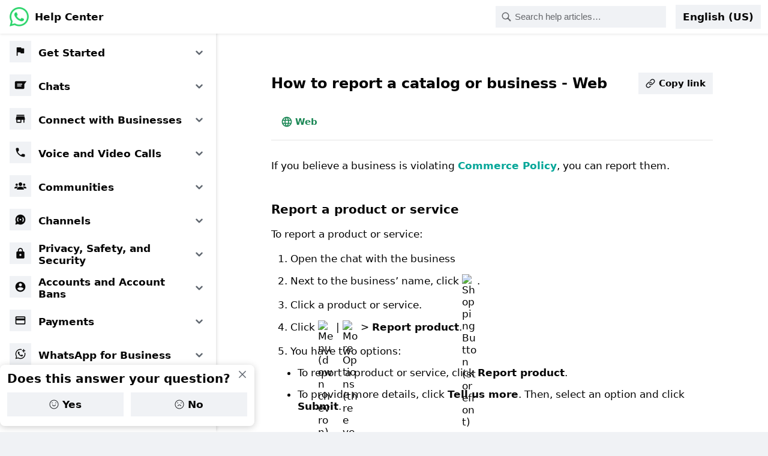

--- FILE ---
content_type: application/x-javascript; charset=utf-8
request_url: https://faq.whatsapp.com/ajax/bz?__a=1&__ccg=GOOD&__comet_req=23&__crn=comet.whatsapphelpcenter.WACometHelpCenterContentPageRoute&__hs=20475.HYP%3Awhatsapp_faq_comet_pkg.2.1...0&__hsi=7598009010593917248&__req=3&__rev=1032274475&__s=vvdrok%3A43t8au%3Awgt86w&__spin_b=trunk&__spin_r=1032274475&__spin_t=1769049328&__user=0&dpr=2&jazoest=21767&lsd=eyK5HjN8iPW3H8PpaA6x0N&ph=C3
body_size: -2178
content:
for (;;);{"__ar":1,"rid":"Azu70nB1uziCOqFp2SLAniq","payload":null,"lid":"7598009040064277345"}

--- FILE ---
content_type: application/x-javascript; charset=utf-8
request_url: https://static.whatsapp.net/rsrc.php/v4i3i14/y5/l/en_US-j/WFvZTg7AF4D.js
body_size: 144048
content:
;/*FB_PKG_DELIM*/

__d("AccessibilityWebAssistiveTechTypedLoggerLite",["generateLiteTypedLogger"],(function(t,n,r,o,a,i){"use strict";a.exports=n("generateLiteTypedLogger")("logger:AccessibilityWebAssistiveTechLoggerConfig")}),null);
__d("AcfToastImpressionFalcoEvent",["FalcoLoggerInternal","getFalcoLogPolicy_DO_NOT_USE"],(function(t,n,r,o,a,i,l){"use strict";var e=r("getFalcoLogPolicy_DO_NOT_USE")("1873550"),s=o("FalcoLoggerInternal").create("acf_toast_impression",e),u=s;l.default=u}),98);
__d("AsyncTypedRequest",["AsyncRequest"],(function(t,n,r,o,a,i,l){"use strict";var e=(function(e){function t(t){var n;return n=e.call(this,t)||this,n.setReplaceTransportMarkers(),n}babelHelpers.inheritsLoose(t,e);var n=t.prototype;return n.promisePayload=function(n){return e.prototype.promisePayload.call(this,n)},n.setPayloadHandler=function(n){return e.prototype.setPayloadHandler.call(this,n),this},t})(r("AsyncRequest"));l.default=e}),98);
__d("getVendorPrefixedName",["invariant","ExecutionEnvironment","UserAgent","camelize"],(function(t,n,r,o,a,i,l,s){var e,u={},c=["Webkit","ms","Moz","O"],d=new RegExp("^("+c.join("|")+")"),m=(e||(e=r("ExecutionEnvironment"))).canUseDOM?document.createElement("div").style:{};function p(e){for(var t=0;t<c.length;t++){var n=c[t]+e;if(n in m)return n}return null}function _(e){switch(e){case"lineClamp":return r("UserAgent").isEngine_DEPRECATED_DANGEROUS("WebKit >= 315.14.2")||r("UserAgent").isEngine("Blink")?"WebkitLineClamp":null;default:return null}}function f(t){var n=r("camelize")(t);if(u[n]===void 0){var o=n.charAt(0).toUpperCase()+n.slice(1);d.test(o)&&s(0,957,t),(e||(e=r("ExecutionEnvironment"))).canUseDOM?u[n]=n in m?n:p(o):u[n]=_(n)}return u[n]}l.default=f}),98);
__d("BrowserSupportCore",["getVendorPrefixedName"],(function(t,n,r,o,a,i){"use strict";var e={hasCSSAnimations:function(){return!!n("getVendorPrefixedName")("animationName")},hasCSSTransforms:function(){return!!n("getVendorPrefixedName")("transform")},hasCSS3DTransforms:function(){return!!n("getVendorPrefixedName")("perspective")},hasCSSTransitions:function(){return!!n("getVendorPrefixedName")("transition")}},l=e;i.default=l}),66);
__d("BrowserSupport",["BrowserSupportCore","ExecutionEnvironment","UserAgent_DEPRECATED","getVendorPrefixedName","memoize"],(function(t,n,r,o,a,i,l){var e,s,u,c=null;function d(){return(u||(u=r("ExecutionEnvironment"))).canUseDOM?(c||(c=document.createElement("div")),c):null}var m=function(t){return r("memoize")(function(){var e=d();return e?t(e):!1})},p=m(function(e){return e.style.cssText="position:-moz-sticky;position:-webkit-sticky;position:-o-sticky;position:-ms-sticky;position:sticky;",/sticky/.test(e.style.position)}),_=m(function(e){return"scrollSnapType"in e.style||"webkitScrollSnapType"in e.style||"msScrollSnapType"in e.style}),f=m(function(e){return"scrollBehavior"in e.style}),g=m(function(e){return"pointerEvents"in e.style?(e.style.cssText="pointer-events:auto",e.style.pointerEvents==="auto"):!1}),h=(e=r("memoize"))(function(){return!(o("UserAgent_DEPRECATED").webkit()&&!o("UserAgent_DEPRECATED").chrome()&&o("UserAgent_DEPRECATED").windows())&&"FileList"in window&&"FormData"in window}),y=e(function(){return!!t.blob}),C=e(function(){return(u||(u=r("ExecutionEnvironment"))).canUseDOM&&"createElementNS"in document&&document.createElementNS("http://www.w3.org/2000/svg","foreignObject").toString().includes("SVGForeignObject")}),b=e(function(){return!!window.MutationObserver}),v=e(function(){var e={transition:"transitionend",WebkitTransition:"webkitTransitionEnd",MozTransition:"mozTransitionEnd",OTransition:"oTransitionEnd"},t=r("getVendorPrefixedName")("transition");return e[t]||null}),S=function(){return!!window.CanvasRenderingContext2D};l.hasCSSAnimations=(s=r("BrowserSupportCore")).hasCSSAnimations,l.hasCSSTransforms=s.hasCSSTransforms,l.hasCSS3DTransforms=s.hasCSS3DTransforms,l.hasCSSTransitions=s.hasCSSTransitions,l.hasPositionSticky=p,l.hasScrollSnapPoints=_,l.hasScrollBehavior=f,l.hasPointerEvents=g,l.hasFileAPI=h,l.hasBlobFactory=y,l.hasSVGForeignObject=C,l.hasMutationObserver=b,l.getTransitionEndEvent=v,l.hasCanvasRenderingContext2D=S}),98);
__d("DOMControl",["$","DataStore"],(function(t,n,r,o,a,i){var e=(function(){"use strict";function e(e){this.root=n("$").fromIDOrElement(e),this.updating=!1,n("DataStore").set(e,"DOMControl",this)}var t=e.prototype;return t.getRoot=function(){return this.root},t.beginUpdate=function(){return this.updating?!1:(this.updating=!0,!0)},t.endUpdate=function(){this.updating=!1},t.update=function(t){if(!this.beginUpdate())return this;this.onupdate(t),this.endUpdate()},t.onupdate=function(t){},e.getInstance=function(t){return n("DataStore").get(t,"DOMControl")},e})();a.exports=e}),null);
__d("Input",["CSS","DOMControl","DOMQuery"],(function(t,n,r,o,a,i,l){function e(e){return!/\S/.test(e||"")}function s(t){return e(t.value)}function u(e){return s(e)?"":e.value}function c(e){return e.value}function d(e,t){e.value=t||"";var n=r("DOMControl").getInstance(e);n&&n.resetHeight&&n.resetHeight()}function m(e,t){t||(t=""),e.setAttribute("aria-label",t),e.setAttribute("placeholder",t)}function p(e){e.value="",e.style.height=""}function _(e,t){o("CSS").conditionClass(e,"enter_submit",t)}function f(e){return o("CSS").hasClass(e,"enter_submit")}function g(e,t){t>0?e.setAttribute("maxlength",t.toString()):e.removeAttribute("maxlength")}l.isWhiteSpaceOnly=e,l.isEmpty=s,l.getValue=u,l.getValueRaw=c,l.setValue=d,l.setPlaceholder=m,l.reset=p,l.setSubmitOnEnter=_,l.getSubmitOnEnter=f,l.setMaxLength=g}),98);
__d("Form",["DOM","DOMQuery","DTSG","DTSGUtils","DataStore","FBLogger","Input","LSD","PHPQuerySerializer","Random","SprinkleConfig","URI","getElementPosition","isFacebookURI","isNode"],(function(t,n,r,o,a,i,l){var e,s,u="FileList"in window,c="FormData"in window;function d(t){var n={};return(e||(e=r("PHPQuerySerializer"))).serialize(t).split("&").forEach(function(e){if(e){var t=/^([^=]*)(?:=(.*))?$/.exec(e),o=(s||(s=r("URI"))).decodeComponent(t[1]),a=t[2]!==void 0,i=a?(s||(s=r("URI"))).decodeComponent(t[2]):null;n[o]=i}}),n}var m={getInputs:function(t){return t===void 0&&(t=document),[].concat(o("DOMQuery").scry(t,"input"),o("DOMQuery").scry(t,"select"),o("DOMQuery").scry(t,"textarea"),o("DOMQuery").scry(t,"button"))},getInputsByName:function(t){var e={};return m.getInputs(t).forEach(function(t){var n=e[t.name];e[t.name]=n===void 0?t:[t].concat(n)}),e},getSelectValue:function(t){return t.options[t.selectedIndex].value},setSelectValue:function(t,n){for(var e=0;e<t.options.length;++e)if(t.options[e].value===n){t.selectedIndex=e;break}},getRadioValue:function(t){for(var e=0;e<t.length;e++)if(t[e].checked)return t[e].value;return null},getElements:function(t){return t.tagName==="FORM"&&t.elements!==t?Array.from(t.elements):m.getInputs(t)},getAttribute:function(t,n){return(t.getAttributeNode(n)||{}).value||null},setDisabled:function(t,n){m.getElements(t).forEach(function(e){if(e.disabled!==void 0){var t=r("DataStore").get(e,"origDisabledState");n?(t===void 0&&r("DataStore").set(e,"origDisabledState",e.disabled),e.disabled=n):t===!1&&(e.disabled=!1)}})},forEachValue:function(t,n,r){m.getElements(t).forEach(function(e){if(!(!e.name||e.disabled)&&e.type!=="submit"&&!(e.type==="reset"||e.type==="button"||e.type==="image")&&!((e.type==="radio"||e.type==="checkbox")&&!e.checked)){if(e.nodeName==="SELECT"){for(var t=0,n=e.options.length;t<n;t++){var a=e.options[t];a.selected&&r("select",e.name,a.value)}return}if(e.type==="file"){if(u)for(var i=e.files,l=0;l<i.length;l++)r("file",e.name,i.item(l));return}r(e.type,e.name,o("Input").getValue(e))}}),n&&n.name&&n.type==="submit"&&o("DOMQuery").contains(t,n)&&o("DOMQuery").isNodeOfType(n,["input","button"])&&r("submit",n.name,n.value)},createFormData:function(t,n){if(!c)return null;var e=new FormData;if(t)if(r("isNode")(t))m.forEachValue(t,n,function(t,n,r){e.append(n,r)});else{var o=d(t);for(var a in o)o[a]==null?e.append(a,""):e.append(a,o[a])}return e},serialize:function(t,n){var e={};return m.forEachValue(t,n,function(t,n,r){t!=="file"&&m._serializeHelper(e,n,r)}),m._serializeFix(e)},_serializeHelper:function(t,n,r){var e=Object.prototype.hasOwnProperty,o=/([^\]]+)\[([^\]]*)\](.*)/.exec(n);if(o){if(!t[o[1]]||!e.call(t,o[1])){var a;if(t[o[1]]=a={},t[o[1]]!==a)return}var i=0;if(o[2]==="")for(;t[o[1]][i]!==void 0;)i++;else i=o[2];o[3]===""?t[o[1]][i]=r:m._serializeHelper(t[o[1]],i.concat(o[3]),r)}else t[n]=r},_serializeFix:function(t){for(var e in t)t[e]instanceof Object&&(t[e]=m._serializeFix(t[e]));var n=Object.keys(t);if(n.length===0||n.some(isNaN))return t;n.sort(function(e,t){return e-t});var r=0,o=n.every(function(e){return+e===r++});return o?n.map(function(e){return t[e]}):t},post:function(t,n,a,i){i===void 0&&(i=!0);var e=new(s||(s=r("URI")))(t),l=document.createElement("form");l.action=e.toString(),l.method="POST",l.style.display="none";var u=!r("isFacebookURI")(e);if(a){if(u&&(l.rel="noreferrer",a==="_blank")){a=btoa(r("Random").uint32());var c=window.open("about:blank",a);c!==void 0&&(c.opener=null)}l.target=a}if(i&&!u&&e.getSubdomain()!=="apps"){var d=o("DTSG").getToken();d&&(n.fb_dtsg=d,r("SprinkleConfig").param_name&&(n[r("SprinkleConfig").param_name]=r("DTSGUtils").getNumericValue(d))),r("LSD").token&&(n.lsd=r("LSD").token,r("SprinkleConfig").param_name&&!d&&(n[r("SprinkleConfig").param_name]=r("DTSGUtils").getNumericValue(r("LSD").token)))}return m.createHiddenInputs(n,l),o("DOMQuery").getRootElement().appendChild(l),l.submit(),!1},post_UNSAFE_LET_ANYONE_IMPERSONATE_THE_USER_FOR_THESE_WRITES:function(t,n,r){m.post(t,n,r)},createHiddenInputs:function(t,n,o,a){a===void 0&&(a=!1),o=o||{};var e=d(t);for(var i in e)if(e[i]!==null)if(o[i]&&a)o[i].value=e[i];else{var l=r("DOM").create("input",{type:"hidden",name:i,value:e[i]});o[i]=l,n.appendChild(l)}return o},getFirstElement:function(t,n){n===void 0&&(n=['input[type="text"]',"textarea",'input[type="password"]','input[type="button"]','input[type="submit"]']);for(var e=[],a=0;a<n.length;a++){e=o("DOMQuery").scry(t,n[a]);for(var i=0;i<e.length;i++){var l=e[i];try{var s=r("getElementPosition")(l);if(s.y>0&&s.x>0)return l}catch(e){}}}return null},focusFirst:function(t){var e=m.getFirstElement(t);return e?(e.focus(),!0):!1}};i.exports=m}),34);
__d("AsyncUploadBase",["ArbiterMixin","AsyncRequest","AsyncResponse","BrowserSupport","Form","forEachObject","mixin","removeFromArray"],(function(t,n,r,o,a,i,l){var e=(function(e){function t(t){var n;return n=e.call(this)||this,n._allowCrossOrigin=!1,n._allowCrossPageTransition=!1,n._customHeader={},n._inFlight=!1,n._limit=10,n._option={},n._preventDefaultErrorHandler=!1,n._suspended=!1,n._shouldRetryOnFailure=void 0,t&&n.setURI(t),n.setNetworkErrorRetryLimit(0),n}babelHelpers.inheritsLoose(t,e),t.parseFiles=function(t){var e={};return r("forEachObject")(t,function(t,n){if(Array.isArray(t))e[n]=t;else if(e[n]=[],t instanceof window.FileList)for(var r=0;r<t.length;r++)e[n].push(t.item(r));else(t instanceof window.File||t instanceof window.Blob)&&e[n].push(t)}),e};var n=t.prototype;return n.setAllowCrossOrigin=function(t){return this._allowCrossOrigin=!!t,this},n.setAllowCrossPageTransition=function(t){return this._allowCrossPageTransition=!!t,this},n.setCustomHttpHeader=function(t,n){return this._customHeader[t]=n,this},n.setData=function(t){return this._data=t,this},n.setOption=function(t,n){return this._option[t]=n,this},n.setPreventDefaultErrorHandler=function(t){return this._preventDefaultErrorHandler=t,this},n.setLimit=function(t){return this._limit=t,this},n.setNetworkErrorRetryLimit=function(t){return this._retryLimit=t,this},n.setPreprocessHandler=function(t){return this._preprocessHandler=t,this},n.setRelativeTo=function(t){return this._relativeTo=t,this},n.setStatusElement=function(t){return this._statusElement=t,this},n.setURI=function(t){return this._uri=t,this},n.setShouldRetryOnFailure=function(t){return this._shouldRetryOnFailure=t,this},n.suspend=function(){return this._suspended=!0,this},n.resume=function(){return this._suspended=!1,this._processQueue(),this},n.isUploading=function(){return this._inFlight},n._createFileUpload=function(t,n,r){return new s(t,n,r)},n._processQueue=function(){var e=this;if(!this._suspended)for(;this._pending.length<this._limit&&this._waiting.length;){var t=this._waiting.shift(),n=this._preprocessHandler;n?n(t,function(t){return e._processUpload(t)}):this._processUpload(t),this._pending.push(t)}},n._processUpload=function(t){var e=this,n=o("Form").createFormData(t.getData()||this._data);if(t.getFile()){n.append(t.getName(),t.getFile());var a=t.getFile().uploadID;a&&n.append("upload_id",a),t.getAdditionalData().forEach(function(e,t){return n.append(t,e)})}var i=new(r("AsyncRequest"))().setAllowCrossOrigin(this._allowCrossOrigin).setAllowCrossPageTransition(this._allowCrossPageTransition).setURI(this._uri).setRawData(n).setStatusElement(this._statusElement).setHandler(function(n){return e._success(t,n)}).setErrorHandler(function(n){return e._failure(t,n)}).setUploadProgressHandler(function(n){return e._progress(t,n)}).setInitialHandler(function(){return e._initial(t)});for(var l in this._option)i.setOption(l,this._option[l]);for(var s in this._customHeader)i.setRequestHeader(s,this._customHeader[s]);this._relativeTo&&i.setRelativeTo(this._relativeTo),i.send(),t.setAsyncRequest(i),this._inFlight=!0,t.getRetryCount()||this.inform("start",t)},n._abort=function(t){this._pending.indexOf(t)!==-1&&(r("removeFromArray")(this._pending,t),this._processQueue()),r("removeFromArray")(this._waiting,t),t.abort()},n._initial=function(t){t.isAborted()||this.inform("initial",t)},n._success=function(t,n){if(t.isAborted()){this.inform("success_after_abort",n);return}this._complete(t),this.inform("success",t.handleSuccess(n)),this._processQueue()},n._retryUpload=function(t){t.increaseRetryCount(),this._processUpload(t)},n._failure=function(t,n){var e;if(!t.isAborted()){if((n.error===1004||(e=this._shouldRetryOnFailure)!=null&&e.call(this,n))&&t.getRetryCount()<(this._retryLimit||0))return this._retryUpload(t);this._complete(t),this.inform("failure",t.handleFailure(n))!==!1&&(this._preventDefaultErrorHandler||r("AsyncResponse").defaultErrorHandler(n)),this._processQueue()}},n._progress=function(t,n){t.isAborted()||this.inform("progress",t.handleProgress(n))},n._complete=function(t){r("removeFromArray")(this._pending,t),this._pending.length||(this._inFlight=!1)},t.isSupported=function(){return o("BrowserSupport").hasFileAPI()},t})(r("mixin")(r("ArbiterMixin"))),s=(function(){function e(e,t,n){this._additionalData=new Map,this._success=null,this._response=null,this._progressEvent=null,this._request=null,this._numRetries=0,this._aborted=!1,this._name=e,this._file=t,this._data=n}var t=e.prototype;return t.getName=function(){return this._name},t.getFile=function(){return this._file},t.setFile=function(t){this._file=t},t.getData=function(){return this._data},t.getAdditionalData=function(){return this._additionalData},t.isComplete=function(){return this._success!==null},t.isSuccess=function(){return this._success===!0},t.getResponse=function(){return this._response},t.getProgressEvent=function(){return this._progressEvent},t.setAsyncRequest=function(t){return this._request=t,this},t.increaseRetryCount=function(){return this._numRetries++,this},t.getRetryCount=function(){return this._numRetries},t.isWaiting=function(){return!this._request},t.isAborted=function(){return this._aborted},t.abort=function(){this._request=null,this._aborted=!0},t.handleSuccess=function(t){return this._success=!0,this._response=t,this._progressEvent=null,this},t.handleFailure=function(t){return this._success=!1,this._response=t,this._progressEvent=null,this},t.handleProgress=function(t){return this._progressEvent=t,this},e})();l.default=e}),98);
__d("AsyncUploadRequest",["AsyncUploadBase"],(function(t,n,r,o,a,i,l){var e=(function(e){function t(){for(var t,n=arguments.length,r=new Array(n),o=0;o<n;o++)r[o]=arguments[o];return t=e.call.apply(e,[this].concat(r))||this,t._files=null,t._uploads=[],t._fileLessUpload=null,babelHelpers.assertThisInitialized(t)||babelHelpers.assertThisInitialized(t)}babelHelpers.inheritsLoose(t,e);var n=t.prototype;return n.setFiles=function(t){return this._files=r("AsyncUploadBase").parseFiles(t),this},n.setAlwaysReturnResponse=function(t){this._shouldAlwaysReturnResponse=t},n.abort=function(){var e=this;this._uploads.forEach(function(t){return e._abort(t)})},n.send=function(){var e=this;if(!this._inFlight){this._inFlight=!0,this._uploads=[];for(var t in this._files)this._files[t].forEach(function(n){e._uploads.push(e._createFileUpload(t,n))});this._waiting=this._uploads.slice(0),this._pending=[],this._uploads.length?this._processQueue():(this._fileLessUpload=this._createFileUpload(null,null),this._processUpload(this._fileLessUpload))}},n._processQueue=function(){if(e.prototype._processQueue.call(this),!this._pending.length&&!this._waiting.length){var t=this._uploads,n=this._shouldAlwaysReturnResponse?this._fileLessUpload!=null?{response:this._fileLessUpload.getResponse(),uploads:t}:{response:t[0].getResponse(),uploads:t}:t;this.inform("complete",n)}},t.isSupported=function(){return r("AsyncUploadBase").isSupported()},t})(r("AsyncUploadBase"));l.default=e}),98);
__d("BDSignalBufferData",[],(function(t,n,r,o,a,i){"use strict";var e={},l=e;i.default=l}),66);
__d("SignalValueContext",[],(function(t,n,r,o,a,i){"use strict";var e=(function(){function e(e){this.cn=e}var t=e.prototype;return t.getSignalValueContextName=function(){return this.cn},e})();i.default=e}),66);
__d("BDSignalCollectorBase",["BDSignalBufferData","SignalValueContext","asyncToGeneratorRuntime"],(function(t,n,r,o,a,i,l){"use strict";var e=(function(){function e(e){this.signalType=e}var t=e.prototype;return t.executeSignalCollection=function(){throw new Error("Child class responsibility to implement executeSignalCollection")},t.executeAsyncSignalCollection=(function(){var e=n("asyncToGeneratorRuntime").asyncToGenerator(function*(){var e=yield this.executeSignalCollection();return e});function t(){return e.apply(this,arguments)}return t})(),e.getSanitizedURI=function(){var e=window.location.href,t=e.indexOf("?");return t<0?e:e.substring(0,t)},t.getContext=function(){return new(r("SignalValueContext"))(e.getSanitizedURI())},t.throwIfNotInitialized=function(){if(!(this.signalType in r("BDSignalBufferData")))throw new Error("Signal is not intialized")},e})();l.default=e}),98);
__d("BDBiometricSignalCollectorBase",["BDSignalCollectorBase","err"],(function(t,n,r,o,a,i,l){"use strict";var e="biometric_signal_collected",s=(function(e){function t(){return e.apply(this,arguments)||this}babelHelpers.inheritsLoose(t,e);var n=t.prototype;return n.listenForSignals=function(){throw r("err")("Child class responsibility to implement listenForSignals")},n.executeSignalCollection=function(){throw r("err")("executeAsyncSignalCollection and executeSignalCollection should not be called on biometric signals")},t})(r("BDSignalCollectorBase"));l.BIOMETRIC_SIGNAL_COLLECTED_EVENT_NAME=e,l.BDBiometricSignalCollectorBase=s}),98);
__d("BDSignalWrapper",["BDSignalBufferData","SignalCollectorMap"],(function(t,n,r,o,a,i,l){"use strict";var e=(function(){function e(e,t){this.signalFlags=e,this.signalType=t}var t=e.prototype;return t.getSignalCollector=function(){return r("SignalCollectorMap").get(this.signalType)},t.getBufferConfig=function(){return r("BDSignalBufferData")[this.signalType]},e})();l.default=e}),98);
__d("BDLoggingConstants",[],(function(t,n,r,o,a,i){"use strict";var e={ERROR:"error",WARNING:"warning",INFO:"info"},l={KEY_NOT_FOUND:"key_not_found",APPEND_SIGNAL:"bd_append_signal",APPEND_SIGNAL_FAIL:"bd_append_signal_fail",HB_COLLECTED:"append_hb",HB_COLLECTION_FAILED:"hb_collection_failed",BD_EXCEPTION:"bd_exception",SIGNAL_NOT_IMPLEMENTED:"signal_not_implemented",SIGNAL_VALUE_NULL:"signal_value_null",EMPTY_SIGNAL_CONFIG:"empty_signal_config",INVALID_BUFFER_SIZE:"invalid_buffer_size",INVALID_DURATION:"invalid_duration",SIGNAL_FLAGS_MISSING:"signal_flags_missing",DYNAMIC_SIGNAL_COLLECTION_STARTED:"dynamic_signal_collection_started",BIOMETRIC_SIGNAL_COLLECTION_STARTED:"biometric_signal_collection_started",INVALID_GUID:"invalid_guid",INVALID_LENGTH:"invalid_length",GET_LOCAL_STORAGE_ERROR:"get_local_storage_error",WEB_STORAGE:"web_storage",PARSE_CONFIG_ERROR:"parse_config_error",HB_START_FAILURE:"hb_start_failure",HB_ALREADY_RUNNING:"hb_already_running",TRY_RESTARTING_HB:"try_restarting_hb",BANZAI_LOG_ERROR:"banzai_log_error"},s="JS";i.LEVELS=e,i.OPERATIONS=l,i.COMPONENT_NAME=s}),66);
__d("BDOperationTypedLogger",["Banzai","GeneratedLoggerUtils"],(function(t,n,r,o,a,i){"use strict";var e=(function(){function e(){this.$1={}}var t=e.prototype;return t.log=function(t){n("GeneratedLoggerUtils").log("logger:BDOperationLoggerConfig",this.$1,n("Banzai").BASIC,t)},t.logVital=function(t){n("GeneratedLoggerUtils").log("logger:BDOperationLoggerConfig",this.$1,n("Banzai").VITAL,t)},t.logImmediately=function(t){n("GeneratedLoggerUtils").log("logger:BDOperationLoggerConfig",this.$1,{signal:!0},t)},t.clear=function(){return this.$1={},this},t.getData=function(){return babelHelpers.extends({},this.$1)},t.updateData=function(t){return this.$1=babelHelpers.extends({},this.$1,t),this},t.setBdSessionID=function(t){return this.$1.bd_session_id=t,this},t.setComponent=function(t){return this.$1.component=t,this},t.setDurationUs=function(t){return this.$1.duration_us=t,this},t.setExceptionMessage=function(t){return this.$1.exception_message=t,this},t.setExceptionStackTrace=function(t){return this.$1.exception_stack_trace=t,this},t.setExceptionType=function(t){return this.$1.exception_type=t,this},t.setIntValue=function(t){return this.$1.int_value=t,this},t.setLevel=function(t){return this.$1.level=t,this},t.setOperation=function(t){return this.$1.operation=t,this},t.setOperationInfo=function(t){return this.$1.operation_info=n("GeneratedLoggerUtils").serializeMap(t),this},t.setSessionlets=function(t){return this.$1.sessionlets=n("GeneratedLoggerUtils").serializeVector(t),this},e})(),l={bd_session_id:!0,component:!0,duration_us:!0,exception_message:!0,exception_stack_trace:!0,exception_type:!0,int_value:!0,level:!0,operation:!0,operation_info:!0,sessionlets:!0};i.default=e}),66);
__d("BDOperationLogHelper",["BDLoggingConstants","BDOperationTypedLogger","Random"],(function(t,n,r,o,a,i,l){"use strict";function e(e,t,n,r){c(e,o("BDLoggingConstants").LEVELS.INFO,t,n,r)}function s(e,t,n,r){c(e,o("BDLoggingConstants").LEVELS.WARNING,t,n,r)}function u(e,t,n,r){c(e,o("BDLoggingConstants").LEVELS.ERROR,t,n,r)}function c(e,t,n,a,i){if(a===void 0&&(a={}),o("Random").coinflip(d(n))){if(a===null)throw new Error("opeartion info null");a.source=e,new(r("BDOperationTypedLogger"))().setLevel(t).setDurationUs(i).setOperation(n).setComponent(o("BDLoggingConstants").COMPONENT_NAME).setOperationInfo(a).log()}}function d(e){var t=o("BDLoggingConstants").OPERATIONS;switch(e){case t.APPEND_SIGNAL:case t.HB_COLLECTED:case t.GET_LOCAL_STORAGE_ERROR:case t.WEB_STORAGE:case t.SIGNAL_NOT_IMPLEMENTED:case t.BIOMETRIC_SIGNAL_COLLECTION_STARTED:return 1e3;default:return 1}}l.logInfo=e,l.logWarning=s,l.logError=u,l.log=c,l.getFlipSamplingByOperation=d}),98);
__d("SignalErrorValueTypeDef",[],(function(t,n,r,o,a,i){"use strict";var e="ec",l="en",s="es",u=500,c=(function(){function t(e,t,n){this.$1=e,this.$2=t,n!=null&&(this.$3=n.substr(0,u))}var n=t.prototype;return n.getErrorCode=function(){return this.$1},n.getErrorName=function(){return this.$2},n.getErrorDetails=function(){return this.$3},n.isEqual=function(t){return this.$1===t.getErrorCode()&&this.$3===t.getErrorDetails()&&this.$2===t.getErrorName()},n.toJSON=function(){var t={};switch(t[e]=this.$1,this.$1){case 0:t[l]=this.$2,t[s]=this.$3;break}return t},t})();i.SignalErrorValueTypeDef=c}),66);
__d("SignalValueTypeDef",["BDLoggingConstants","BDOperationLogHelper","SignalErrorValueTypeDef"],(function(t,n,r,o,a,i,l){"use strict";var e="SignalValueTypeDef",s="t",u="ctx",c="v",d="e",m={NUMBER:"NUMBER",STRING:"STRING",BOOLEAN:"BOOLEAN",CUSTOM_OBJECT:"CUSTOM_OBJECT",INT_ARRAY:"INT_ARRAY",TOUCH:"TOUCH",MAP:"MAP",LIST:"LIST",SENSOR:"SENSOR",ERROR:"ERROR"},p=(function(){function t(e,t,n,r,o){this.$1=e,this.$2=t,this.$3=n,this.$4=r,this.$5=o!=null?o:0}var n=t.prototype;return n.getTimeStampMS=function(){return this.$1},n.getSignalContext=function(){return this.$2},n.getSignalValue=function(){return this.$3},n.getSignalValueType=function(){return this.$4},n.isEqual=function(n,r){if(n==null)return o("BDOperationLogHelper").logWarning(e,o("BDLoggingConstants").OPERATIONS.SIGNAL_VALUE_NULL),!1;if(this.getSignalValueType()!==n.getSignalValueType())return!1;if(this.getSignalValueType()===m.ERROR&&n.getSignalValueType()===m.ERROR)return this.equalValue(n);var t=!1;return r.has(128)&&(t=this.equalValue(n)),r.has(256)&&(t=t&&this.getSignalContext()!=null&&n.getSignalContext()!=null&&this.getSignalContext().getSignalValueContextName()===n.getSignalContext().getSignalValueContextName()),r.has(512)&&(t=t&&Math.abs(this.getTimeStampMS()-n.getTimeStampMS())<=this.$5),t},n.equalValue=function(t){if(this.isPrimitiveType())return this.getSignalValue()===t.getSignalValue();throw new Error("Must implement in the subclasses")},n.toJSON=function(t){var e={};return t&&(e[s]=this.$1/1e3,this.$2!=null&&(e[u]=this.$2)),this.$3==null?e[d]=new(o("SignalErrorValueTypeDef")).SignalErrorValueTypeDef(2):this.addValueOrErrorToJSON(e),e},n.addValueOrErrorToJSON=function(t){if(this.isPrimitiveType())t[c]=this.$3;else throw new Error("Must implement in the subclasses")},n.isPrimitiveType=function(){switch(typeof this.$3){case"number":case"boolean":case"string":return!0;default:return!1}},t})();l.BD_VALUE=c,l.BD_ERROR=d,l.VALUE_TYPES=m,l.SignalValueTypeDef=p}),98);
__d("ErrorSignalValueType",["SignalValueTypeDef"],(function(t,n,r,o,a,i,l){"use strict";var e=(function(e){function t(t,n,r){return e.call(this,t,n,r,o("SignalValueTypeDef").VALUE_TYPES.ERROR)||this}babelHelpers.inheritsLoose(t,e);var n=t.prototype;return n.equalValue=function(t){return this.getSignalValue().isEqual(t.getSignalValue())},n.addValueOrErrorToJSON=function(t){t[o("SignalValueTypeDef").BD_ERROR]=this.getSignalValue().toJSON()},t})(o("SignalValueTypeDef").SignalValueTypeDef);l.default=e}),98);
__d("NumberSignalValueType",["SignalValueTypeDef"],(function(t,n,r,o,a,i,l){"use strict";var e=(function(e){function t(t,n,r){return e.call(this,t,n,r,o("SignalValueTypeDef").VALUE_TYPES.NUMBER)||this}return babelHelpers.inheritsLoose(t,e),t})(o("SignalValueTypeDef").SignalValueTypeDef);l.default=e}),98);
__d("BDConnectionRTTSignalCollector",["BDSignalCollectorBase","ErrorSignalValueType","NumberSignalValueType","SignalErrorValueTypeDef"],(function(t,n,r,o,a,i,l){"use strict";var e=(function(e){function t(){return e.call(this,u.signalType)||this}babelHelpers.inheritsLoose(t,e);var n=t.prototype;return n.executeSignalCollection=function(){var e;if(navigator.connection!=null&&navigator.connection.rtt!=null){var t=navigator.connection.rtt;e=new(r("NumberSignalValueType"))(Date.now(),this.getContext(),t)}else e=new(r("ErrorSignalValueType"))(Date.now(),this.getContext(),new(o("SignalErrorValueTypeDef")).SignalErrorValueTypeDef(3,"navigator.connection.rtt not supported"));return{valueOrError:e}},t})(r("BDSignalCollectorBase")),s=null,u={signalType:30004,get:function(){return s==null&&(s=new e),s}},c=u;l.default=c}),98);
__d("CustomObjectSignalValueType",["SignalValueTypeDef"],(function(t,n,r,o,a,i,l){"use strict";var e=(function(e){function t(t,n,r){return e.call(this,t,n,r,o("SignalValueTypeDef").VALUE_TYPES.CUSTOM_OBJECT)||this}babelHelpers.inheritsLoose(t,e);var n=t.prototype;return n.equalValue=function(t){return this.getSignalValue().isEqual(t.getSignalValue())},n.addValueOrErrorToJSON=function(t){t[o("SignalValueTypeDef").BD_VALUE]=this.getSignalValue().toJSON()},t})(o("SignalValueTypeDef").SignalValueTypeDef);l.default=e}),98);
__d("HeartbeatObject",[],(function(t,n,r,o,a,i){"use strict";var e=(function(){function e(){this.isAppForeground=!0}var t=e.prototype;return t.toJSON=function(){return{f:this.isAppForeground}},t.isEqual=function(t){return!1},e})();i.default=e}),66);
__d("BDHeartbeatSignalCollector",["BDSignalCollectorBase","CustomObjectSignalValueType","HeartbeatObject"],(function(t,n,r,o,a,i,l){"use strict";var e=(function(e){function t(){return e.call(this,u.signalType)||this}babelHelpers.inheritsLoose(t,e);var n=t.prototype;return n.executeSignalCollection=function(){var e=new(r("CustomObjectSignalValueType"))(Date.now(),this.getContext(),new(r("HeartbeatObject")));return{valueOrError:e}},t})(r("BDSignalCollectorBase")),s=null,u={signalType:38e3,get:function(){return s==null&&(s=new e),s}},c=u;l.default=c}),98);
__d("KeyDownUpObject",[],(function(t,n,r,o,a,i){"use strict";var e=(function(){function e(e,t){this.action=null,this.key_code=null,this.action=e,this.key_code=t}var t=e.prototype;return t.toJSON=function(){return{action:this.action,key_code:this.key_code}},t.isEqual=function(n){return n instanceof e?this.action===n.action&&this.key_code===n.key_code:!1},e})();i.default=e}),66);
__d("BDKeyDownUpSignalCollector",["BDBiometricSignalCollectorBase","CustomObjectSignalValueType","KeyDownUpObject","gkx"],(function(t,n,r,o,a,i,l){"use strict";var e=(function(e){function t(){return e.call(this,u.signalType)||this}babelHelpers.inheritsLoose(t,e);var n=t.prototype;return n.listenForSignals=function(){var e=this;r("gkx")("21049")&&(document.addEventListener("keydown",function(t){return e.collectSignals(2)}),document.addEventListener("keyup",function(t){return e.collectSignals(1)}))},n.collectSignals=function(t){var e=new(r("CustomObjectSignalValueType"))(Date.now(),this.getContext(),new(r("KeyDownUpObject"))(t,0)),n={signalId:this.signalType,data:{valueOrError:e}};window.dispatchEvent(new CustomEvent(o("BDBiometricSignalCollectorBase").BIOMETRIC_SIGNAL_COLLECTED_EVENT_NAME,{detail:n}))},t})(o("BDBiometricSignalCollectorBase").BDBiometricSignalCollectorBase),s=null,u={signalType:30100,get:function(){return s==null&&(s=new e),s}},c=u;l.default=c}),98);
__d("StringArrayObject",[],(function(t,n,r,o,a,i){"use strict";var e=(function(){function e(e){this.strings=[],this.strings=e}var t=e.prototype;return t.toJSON=function(){return this.strings},t.isEqual=function(n){if(!(n instanceof e))return!1;if(n.strings===this.strings)return!0;if(n.strings.length!==this.strings.length)return!1;for(var t=0;t<this.strings.length;t++)if(this.strings[t]!==n.strings[t])return!1;return!0},e})();i.default=e}),66);
__d("BDLanguagesSignalCollector",["BDSignalCollectorBase","CustomObjectSignalValueType","StringArrayObject"],(function(t,n,r,o,a,i,l){"use strict";var e=(function(e){function t(){return e.call(this,u.signalType)||this}babelHelpers.inheritsLoose(t,e);var n=t.prototype;return n.executeSignalCollection=function(){var e=[].concat(navigator.languages),t=new(r("CustomObjectSignalValueType"))(Date.now(),this.getContext(),new(r("StringArrayObject"))(e));return{valueOrError:t}},t})(r("BDSignalCollectorBase")),s=null,u={signalType:30003,get:function(){return s==null&&(s=new e),s}},c=u;l.default=c}),98);
__d("BDMimeTypeCountSignalCollector",["BDSignalCollectorBase","NumberSignalValueType"],(function(t,n,r,o,a,i,l){"use strict";var e=(function(e){function t(){return e.call(this,u.signalType)||this}babelHelpers.inheritsLoose(t,e);var n=t.prototype;return n.executeSignalCollection=function(){var e=navigator.mimeTypes?navigator.mimeTypes.length:-1,t=new(r("NumberSignalValueType"))(Date.now(),this.getContext(),e);return{valueOrError:t}},t})(r("BDSignalCollectorBase")),s=null,u={signalType:30002,get:function(){return s==null&&(s=new e),s}},c=u;l.default=c}),98);
__d("BooleanSignalValueType",["SignalValueTypeDef"],(function(t,n,r,o,a,i,l){"use strict";var e=(function(e){function t(t,n,r){return e.call(this,t,n,r,o("SignalValueTypeDef").VALUE_TYPES.BOOLEAN)||this}return babelHelpers.inheritsLoose(t,e),t})(o("SignalValueTypeDef").SignalValueTypeDef);l.default=e}),98);
__d("BDTouchOrMouseSignalCollectorBase",["BDBiometricSignalCollectorBase","BDLoggingConstants","BDOperationLogHelper","BooleanSignalValueType","getErrorSafe"],(function(t,n,r,o,a,i,l){"use strict";var e="BDTouchOrMouseSignalCollectorBase",s=(function(t){function n(e,n,r){var o;return o=t.call(this,e)||this,o.eventsToSubscribe=[],o.pauseTimeout=36e5,o.eventsToSubscribe=n,o.pauseTimeout=r,o.handler=function(e){return o.collectSignals(e)},o}babelHelpers.inheritsLoose(n,t);var a=n.prototype;return a.listenForSignals=function(){this.collectSignals(),this.addListeners()},a.addListeners=function(){var t=this;this.eventsToSubscribe.forEach(function(n){try{document.addEventListener(n,t.handler)}catch(t){var a=r("getErrorSafe")(t);o("BDOperationLogHelper").logError(e,o("BDLoggingConstants").OPERATIONS.BD_EXCEPTION,{error:a.message})}})},a.pauseListeners=function(){var e=this;this.eventsToSubscribe.forEach(function(t){document.removeEventListener(t,e.handler)}),window.setTimeout(function(){return e.addListeners()},this.pauseTimeout)},a.collectSignals=function(t){var e=t!=null;e&&this.pauseListeners();var n=new(r("BooleanSignalValueType"))(Date.now(),this.getContext(),e),a={signalId:this.signalType,data:{valueOrError:n}};window.dispatchEvent(new CustomEvent(o("BDBiometricSignalCollectorBase").BIOMETRIC_SIGNAL_COLLECTED_EVENT_NAME,{detail:a}))},n})(o("BDBiometricSignalCollectorBase").BDBiometricSignalCollectorBase);l.default=s}),98);
__d("BDMousePresenceSignalCollector",["BDTouchOrMouseSignalCollectorBase"],(function(t,n,r,o,a,i,l){"use strict";var e=36e5,s=(function(t){function n(){return t.call(this,c.signalType,["mousedown","mousemove"],e)||this}return babelHelpers.inheritsLoose(n,t),n})(r("BDTouchOrMouseSignalCollectorBase")),u=null,c={signalType:30106,get:function(){return u==null&&(u=new s),u}},d=c;l.default=d}),98);
__d("StringSignalValueType",["SignalValueTypeDef"],(function(t,n,r,o,a,i,l){"use strict";var e=(function(e){function t(t,n,r){return e.call(this,t,n,r,o("SignalValueTypeDef").VALUE_TYPES.STRING)||this}return babelHelpers.inheritsLoose(t,e),t})(o("SignalValueTypeDef").SignalValueTypeDef);l.default=e}),98);
__d("BDNavigatorAppVersionSignalCollector",["BDSignalCollectorBase","StringSignalValueType"],(function(t,n,r,o,a,i,l){"use strict";var e=(function(e){function t(){return e.call(this,u.signalType)||this}babelHelpers.inheritsLoose(t,e);var n=t.prototype;return n.executeSignalCollection=function(){var e=navigator.appVersion,t=new(r("StringSignalValueType"))(Date.now(),this.getContext(),e);return{valueOrError:t}},t})(r("BDSignalCollectorBase")),s=null,u={signalType:30013,get:function(){return s==null&&(s=new e),s}},c=u;l.default=c}),98);
__d("BDNavigatorHardwareConcurrencySignalCollector",["BDSignalCollectorBase","NumberSignalValueType"],(function(t,n,r,o,a,i,l){"use strict";var e=(function(e){function t(){return e.call(this,u.signalType)||this}babelHelpers.inheritsLoose(t,e);var n=t.prototype;return n.executeSignalCollection=function(){var e,t=new(r("NumberSignalValueType"))(Date.now(),this.getContext(),(e=navigator.hardwareConcurrency)!=null?e:0);return{valueOrError:t}},t})(r("BDSignalCollectorBase")),s=null,u={signalType:30018,get:function(){return s==null&&(s=new e),s}},c=u;l.default=c}),98);
__d("BDNavigatorMaxTouchPointSignalCollector",["BDSignalCollectorBase","NumberSignalValueType"],(function(t,n,r,o,a,i,l){"use strict";var e=(function(e){function t(){return e.call(this,u.signalType)||this}babelHelpers.inheritsLoose(t,e);var n=t.prototype;return n.executeSignalCollection=function(){var e=new(r("NumberSignalValueType"))(Date.now(),this.getContext(),navigator.maxTouchPoints);return{valueOrError:e}},t})(r("BDSignalCollectorBase")),s=null,u={signalType:30093,get:function(){return s==null&&(s=new e),s}},c=u;l.default=c}),98);
__d("BDNavigatorNotificationPermissionSignalCollector",["BDSignalCollectorBase","ErrorSignalValueType","SignalErrorValueTypeDef","StringSignalValueType","asyncToGeneratorRuntime"],(function(t,n,r,o,a,i,l){"use strict";var e=(function(e){function t(){return e.call(this,u.signalType)||this}babelHelpers.inheritsLoose(t,e);var a=t.prototype;return a.executeAsyncSignalCollection=(function(){var e=n("asyncToGeneratorRuntime").asyncToGenerator(function*(){var e;try{if(navigator.permissions){var t=yield navigator.permissions.query({name:"notifications"});e=new(r("StringSignalValueType"))(Date.now(),this.getContext(),t.state)}else e=new(r("ErrorSignalValueType"))(Date.now(),this.getContext(),new(o("SignalErrorValueTypeDef")).SignalErrorValueTypeDef(3,"navigator.permissions not supported"))}catch(t){e=new(r("ErrorSignalValueType"))(Date.now(),this.getContext(),new(o("SignalErrorValueTypeDef")).SignalErrorValueTypeDef(3,"notifications cannot be queried from navigator.permissions"))}return{valueOrError:e}});function t(){return e.apply(this,arguments)}return t})(),t})(r("BDSignalCollectorBase")),s=null,u={signalType:30008,get:function(){return s==null&&(s=new e),s}},c=u;l.default=c}),98);
__d("BDNavigatorPlatformSignalCollector",["BDSignalCollectorBase","StringSignalValueType"],(function(t,n,r,o,a,i,l){"use strict";var e=(function(e){function t(){return e.call(this,u.signalType)||this}babelHelpers.inheritsLoose(t,e);var n=t.prototype;return n.executeSignalCollection=function(){var e=new(r("StringSignalValueType"))(Date.now(),this.getContext(),navigator.platform);return{valueOrError:e}},t})(r("BDSignalCollectorBase")),s=null,u={signalType:30015,get:function(){return s==null&&(s=new e),s}},c=u;l.default=c}),98);
__d("BDNavigatorPluginsFileExtensionsSignalCollector",["BDSignalCollectorBase","ErrorSignalValueType","SignalErrorValueTypeDef","StringArrayObject"],(function(t,n,r,o,a,i,l){"use strict";var e=10,s=(function(t){function n(){return t.call(this,c.signalType)||this}babelHelpers.inheritsLoose(n,t);var a=n.prototype;return a.executeSignalCollection=function(){var t=null;try{for(var n=navigator.plugins?navigator.plugins.length:0,a=new Set,i=0;i<n;i++){var l=navigator.plugins[i].filename;if(l){var s=l.indexOf(".");if(!(s==-1||s==l.length-1)&&(a.add(l.substr(s+1)),a.size>=e))break}}a.size&&(t=new(r("StringArrayObject"))(Array.from(a)))}catch(e){t=new(r("ErrorSignalValueType"))(Date.now(),this.getContext(),new(o("SignalErrorValueTypeDef")).SignalErrorValueTypeDef(3,"navigator.plugins is not defined"))}return{valueOrError:t}},n})(r("BDSignalCollectorBase")),u=null,c={signalType:30019,get:function(){return u==null&&(u=new s),u}},d=c;l.default=d}),98);
__d("BDNavigatorUserAgentSignalCollector",["BDSignalCollectorBase","StringSignalValueType"],(function(t,n,r,o,a,i,l){"use strict";var e=(function(e){function t(){return e.call(this,u.signalType)||this}babelHelpers.inheritsLoose(t,e);var n=t.prototype;return n.executeSignalCollection=function(){var e=new(r("StringSignalValueType"))(Date.now(),this.getContext(),navigator.userAgent);return{valueOrError:e}},t})(r("BDSignalCollectorBase")),s=null,u={signalType:30094,get:function(){return s==null&&(s=new e),s}},c=u;l.default=c}),98);
__d("BDNavigatorVendorSignalCollector",["BDSignalCollectorBase","StringSignalValueType"],(function(t,n,r,o,a,i,l){"use strict";var e=(function(e){function t(){return e.call(this,u.signalType)||this}babelHelpers.inheritsLoose(t,e);var n=t.prototype;return n.executeSignalCollection=function(){var e=navigator.vendor,t=new(r("StringSignalValueType"))(Date.now(),this.getContext(),e);return{valueOrError:t}},t})(r("BDSignalCollectorBase")),s=null,u={signalType:30012,get:function(){return s==null&&(s=new e),s}},c=u;l.default=c}),98);
__d("BDNotificationPermissionSignalCollector",["BDSignalCollectorBase","ErrorSignalValueType","SignalErrorValueTypeDef","StringSignalValueType"],(function(t,n,r,o,a,i,l){"use strict";var e=(function(e){function t(){return e.call(this,u.signalType)||this}babelHelpers.inheritsLoose(t,e);var n=t.prototype;return n.executeSignalCollection=function(){var e;return window.Notification?e=new(r("StringSignalValueType"))(Date.now(),this.getContext(),Notification.permission):e=new(r("ErrorSignalValueType"))(Date.now(),this.getContext(),new(o("SignalErrorValueTypeDef")).SignalErrorValueTypeDef(3,"Notification not supported")),{valueOrError:e}},t})(r("BDSignalCollectorBase")),s=null,u={signalType:30007,get:function(){return s==null&&(s=new e),s}},c=u;l.default=c}),98);
__d("BDPluginCountSignalCollector",["BDSignalCollectorBase","NumberSignalValueType"],(function(t,n,r,o,a,i,l){"use strict";var e=(function(e){function t(){return e.call(this,u.signalType)||this}babelHelpers.inheritsLoose(t,e);var n=t.prototype;return n.executeSignalCollection=function(){var e=navigator.plugins?navigator.plugins.length:-1,t=new(r("NumberSignalValueType"))(Date.now(),this.getContext(),e);return{valueOrError:t}},t})(r("BDSignalCollectorBase")),s=null,u={signalType:30001,get:function(){return s==null&&(s=new e),s}},c=u;l.default=c}),98);
__d("BDTimezoneOffsetSignalCollector",["BDSignalCollectorBase","NumberSignalValueType"],(function(t,n,r,o,a,i,l){"use strict";var e=(function(e){function t(){return e.call(this,u.signalType)||this}babelHelpers.inheritsLoose(t,e);var n=t.prototype;return n.executeSignalCollection=function(){var e,t=new(r("NumberSignalValueType"))(Date.now(),this.getContext(),(e=new Date().getTimezoneOffset())!=null?e:999);return{valueOrError:t}},t})(r("BDSignalCollectorBase")),s=null,u={signalType:30040,get:function(){return s==null&&(s=new e),s}},c=u;l.default=c}),98);
__d("BDTouchPresenceSignalCollector",["BDTouchOrMouseSignalCollectorBase"],(function(t,n,r,o,a,i,l){"use strict";var e=36e5,s=(function(t){function n(){return t.call(this,c.signalType,["touchstart","touchcancel"],e)||this}return babelHelpers.inheritsLoose(n,t),n})(r("BDTouchOrMouseSignalCollectorBase")),u=null,c={signalType:30107,get:function(){return u==null&&(u=new s),u}},d=c;l.default=d}),98);
__d("BDWebdriverSignalCollector",["BDSignalCollectorBase","BooleanSignalValueType"],(function(t,n,r,o,a,i,l){"use strict";var e=(function(e){function t(){return e.call(this,u.signalType)||this}babelHelpers.inheritsLoose(t,e);var n=t.prototype;return n.executeSignalCollection=function(){var e=!!navigator.webdriver,t=new(r("BooleanSignalValueType"))(Date.now(),this.getContext(),e);return{valueOrError:t}},t})(r("BDSignalCollectorBase")),s=null,u={signalType:3e4,get:function(){return s==null&&(s=new e),s}},c=u;l.default=c}),98);
__d("BDWebglSupportSignalCollector",["BDSignalCollectorBase","BooleanSignalValueType"],(function(t,n,r,o,a,i,l){"use strict";var e=(function(e){function t(){return e.call(this,u.signalType)||this}babelHelpers.inheritsLoose(t,e);var n=t.prototype;return n.executeSignalCollection=function(){var e=document.createElement("canvas"),t=null;try{t=e.getContext("webgl")||e.getContext("experimental-webgl")}catch(e){}var n=!!t,o=new(r("BooleanSignalValueType"))(Date.now(),this.getContext(),n);return{valueOrError:o}},t})(r("BDSignalCollectorBase")),s=null,u={signalType:30022,get:function(){return s==null&&(s=new e),s}},c=u;l.default=c}),98);
__d("BDWindowHistoryLengthSignalCollector",["BDSignalCollectorBase","NumberSignalValueType"],(function(t,n,r,o,a,i,l){"use strict";var e=(function(e){function t(){return e.call(this,u.signalType)||this}babelHelpers.inheritsLoose(t,e);var n=t.prototype;return n.executeSignalCollection=function(){var e=new(r("NumberSignalValueType"))(Date.now(),this.getContext(),window.history?window.history.length:0);return{valueOrError:e}},t})(r("BDSignalCollectorBase")),s=null,u={signalType:30095,get:function(){return s==null&&(s=new e),s}},c=u;l.default=c}),98);
__d("DimensionObject",[],(function(t,n,r,o,a,i){"use strict";var e=(function(){function e(e,t){this.width=null,this.height=null,this.width=e,this.height=t}var t=e.prototype;return t.toJSON=function(){return{w:this.width,h:this.height}},t.isEqual=function(n){return n instanceof e?this.width===n.width&&this.height===n.height:!1},e})();i.default=e}),66);
__d("BDWindowOuterDimensionSignalCollector",["BDSignalCollectorBase","CustomObjectSignalValueType","DimensionObject"],(function(t,n,r,o,a,i,l){"use strict";var e=(function(e){function t(){return e.call(this,u.signalType)||this}babelHelpers.inheritsLoose(t,e);var n=t.prototype;return n.executeSignalCollection=function(){var e=window.innerHeight,t=window.innerWidth,n=new(r("CustomObjectSignalValueType"))(Date.now(),this.getContext(),new(r("DimensionObject"))(t,e));return{valueOrError:n}},t})(r("BDSignalCollectorBase")),s=null,u={signalType:30005,get:function(){return s==null&&(s=new e),s}},c=u;l.default=c}),98);
__d("SignalCollectorMap",["BDConnectionRTTSignalCollector","BDHeartbeatSignalCollector","BDHeartbeatV2SignalCollector","BDKeyDownUpSignalCollector","BDLanguagesSignalCollector","BDMimeTypeCountSignalCollector","BDMousePresenceSignalCollector","BDNavigatorAppVersionSignalCollector","BDNavigatorHardwareConcurrencySignalCollector","BDNavigatorMaxTouchPointSignalCollector","BDNavigatorNotificationPermissionSignalCollector","BDNavigatorPlatformSignalCollector","BDNavigatorPluginsFileExtensionsSignalCollector","BDNavigatorUserAgentSignalCollector","BDNavigatorVendorSignalCollector","BDNotificationPermissionSignalCollector","BDPluginCountSignalCollector","BDTimezoneOffsetSignalCollector","BDTouchPresenceSignalCollector","BDWebdriverSignalCollector","BDWebglSupportSignalCollector","BDWindowHistoryLengthSignalCollector","BDWindowOuterDimensionSignalCollector"],(function(t,n,r,o,a,i,l){"use strict";var e={get:function(t){switch(t){case 3e4:return r("BDWebdriverSignalCollector").get();case 30001:return r("BDPluginCountSignalCollector").get();case 30002:return r("BDMimeTypeCountSignalCollector").get();case 30003:return r("BDLanguagesSignalCollector").get();case 30004:return r("BDConnectionRTTSignalCollector").get();case 30005:return r("BDWindowOuterDimensionSignalCollector").get();case 30007:return r("BDNotificationPermissionSignalCollector").get();case 30008:return r("BDNavigatorNotificationPermissionSignalCollector").get();case 30012:return r("BDNavigatorVendorSignalCollector").get();case 30013:return r("BDNavigatorAppVersionSignalCollector").get();case 30015:return r("BDNavigatorPlatformSignalCollector").get();case 30018:return r("BDNavigatorHardwareConcurrencySignalCollector").get();case 30019:return r("BDNavigatorPluginsFileExtensionsSignalCollector").get();case 30022:return r("BDWebglSupportSignalCollector").get();case 30040:return r("BDTimezoneOffsetSignalCollector").get();case 30093:return r("BDNavigatorMaxTouchPointSignalCollector").get();case 30094:return r("BDNavigatorUserAgentSignalCollector").get();case 30095:return r("BDWindowHistoryLengthSignalCollector").get();case 30100:return r("BDKeyDownUpSignalCollector").get();case 30106:return r("BDMousePresenceSignalCollector").get();case 30107:return r("BDTouchPresenceSignalCollector").get();case 38e3:return r("BDHeartbeatSignalCollector").get();case 38001:return r("BDHeartbeatV2SignalCollector").get()}}},s=e;l.default=s}),98);
__d("HeartbeatV2Object",["HeartbeatObject"],(function(t,n,r,o,a,i,l){"use strict";var e=(function(e){function t(t){var n;return n=e.call(this)||this,n.id="",n.id=t,n}babelHelpers.inheritsLoose(t,e);var n=t.prototype;return n.toJSON=function(){return{f:this.isAppForeground,id:this.id}},t})(r("HeartbeatObject"));l.default=e}),98);
__d("BDHeartbeatV2SignalCollector",["BDClientConfig","BDSignalCollectorBase","CustomObjectSignalValueType","HeartbeatV2Object"],(function(t,n,r,o,a,i,l){"use strict";var e=(function(e){function t(){return e.call(this,u.signalType)||this}babelHelpers.inheritsLoose(t,e);var n=t.prototype;return n.executeSignalCollection=function(){var e=new(r("CustomObjectSignalValueType"))(Date.now(),this.getContext(),new(r("HeartbeatV2Object"))(r("BDClientConfig").get().getHeartbeatVersion()));return{valueOrError:e}},t})(r("BDSignalCollectorBase")),s=null,u={signalType:38001,get:function(){return s==null&&(s=new e),s}},c=u;l.default=c}),98);
__d("BDClientConfig",["BDLoggingConstants","BDOperationLogHelper","BDSignalWrapper"],(function(t,n,r,o,a,i,l){"use strict";var e="BDClientConfig",s=(function(){function t(){this.staticSignalBufferSize=1,this.dynamicSignalBufferSize=1,this.biometricSignalBufferSize=1,this.staticSignals=[],this.dynamicSignals=[],this.biometricSignals=[],this.biometricSignalsMap=new Map,this.heartbeatSignal=new(r("BDSignalWrapper"))([],38001),this.bufferSizeBySignalIdMap={},this.periodicCollectionIntervalMs=Number.MAX_SAFE_INTEGER,this.signalConfigGenerationTimeStampMs=0,this.suspiciousTiersFlushDurationMs=Number.MAX_SAFE_INTEGER,this.allTiersFlushDurationMs=Number.MAX_SAFE_INTEGER,this.heartbeatIntervalMs=-1,this.parsingDone=!1,this.sid=-1,this.hbVersion="",this.bufferSizeBySignalIdMap[38001]=1}var n=t.prototype;return n.setStaticSignalBufferSize=function(n){return n>0?this.staticSignalBufferSize=n:o("BDOperationLogHelper").logError(e,o("BDLoggingConstants").OPERATIONS.INVALID_BUFFER_SIZE,{size:n.toString(),type:"s"}),this},n.getStaticSignalBufferSize=function(){return this.staticSignalBufferSize},n.setDynamicSignalBufferSize=function(n){return n>1?this.dynamicSignalBufferSize=n:o("BDOperationLogHelper").logError(e,o("BDLoggingConstants").OPERATIONS.INVALID_BUFFER_SIZE,{size:n.toString(),type:"d"}),this},n.getDynamicSignalBufferSize=function(){return this.dynamicSignalBufferSize},n.setBiometricSignalBufferSize=function(n){return n>1?this.biometricSignalBufferSize=n:o("BDOperationLogHelper").logError(e,o("BDLoggingConstants").OPERATIONS.INVALID_BUFFER_SIZE,{size:n.toString(),type:"b"}),this},n.setSID=function(t){return this.sid=t,this},n.setHeartbeatVersion=function(t){return this.hbVersion=t,this},n.getHeartbeatVersion=function(){return this.hbVersion},n.getBiometricSignalBufferSize=function(){return this.biometricSignalBufferSize},n.setConfigGenerationTimeStamp=function(t){return this.signalConfigGenerationTimeStampMs=t,this},n.getConfigGenerationTimeStamp=function(){return this.signalConfigGenerationTimeStampMs},n.setHeartbeatIntervalMinutes=function(t){return this.heartbeatIntervalMs=t*60*1e3,this},n.getHeartbeatIntervalMs=function(){return this.heartbeatIntervalMs},n.setSuspiciousTiersFlushDurationMinutes=function(n){return n>0?this.suspiciousTiersFlushDurationMs=n*60*1e3:o("BDOperationLogHelper").logError(e,o("BDLoggingConstants").OPERATIONS.INVALID_DURATION,{size:n.toString(),type:"fds"}),this},n.getSuspiciousTiersFlushDurationMs=function(){return this.suspiciousTiersFlushDurationMs},n.setAllTiersFlushDurationMinutes=function(n){return n>0?this.allTiersFlushDurationMs=n*60*1e3:o("BDOperationLogHelper").logError(e,o("BDLoggingConstants").OPERATIONS.INVALID_DURATION,{size:n.toString(),type:"fda"}),this},n.getAllTiersFlushDurationMs=function(){return this.allTiersFlushDurationMs},n.addMultipleSignalsToClientConfig=function(t){var e=this;return t.forEach(function(t){return e.addSignalToClientConfig(t)}),this},n.addSignalToClientConfig=function(t){var e=t.getSignalFlags(),n=t.getSignalId();if(n===38e3)return this;var o=new(r("BDSignalWrapper"))(e,n);return n===38001?(this.heartbeatSignal=o,this):(e.includes(2)?e.includes(4)?this.biometricSignals.push(o):this.dynamicSignals.push(o):this.staticSignals.push(o),t.getBufferSize()>0&&(this.bufferSizeBySignalIdMap[t.getSignalId()]=t.getBufferSize()),this)},n.setPeriodicCollectionIntervalSeconds=function(n){return n>0?this.periodicCollectionIntervalMs=n*1e3:o("BDOperationLogHelper").logError(e,o("BDLoggingConstants").OPERATIONS.INVALID_DURATION,{size:n.toString(),type:"pi"}),this},n.getPeriodicCollectionIntervalMs=function(){return this.periodicCollectionIntervalMs},n.getDynamicSignals=function(){return this.dynamicSignals},n.getStaticSignals=function(){return this.staticSignals},n.getBiometricSignals=function(){return this.biometricSignals},n.getBiometricSignalsMap=function(){return this.biometricSignalsMap.size===0&&this.biometricSignals.length>0&&(this.biometricSignalsMap=this.biometricSignals.reduce(function(e,t){return e.set(t.signalType,t)},new Map)),this.biometricSignalsMap},n.getHeartbeatSignal=function(){return this.heartbeatSignal},n.getBufferSizeBySignalId=function(t){return this.bufferSizeBySignalIdMap[t]},n.setParsingDone=function(t){this.parsingDone=t},n.isParsingDone=function(){return this.parsingDone},t})(),u=null,c={get:function(){return u==null&&(u=new s),u}},d=c;l.default=d}),98);
__d("BDCollectionTypeEnum",[],(function(t,n,r,o,a,i){"use strict";var e=Object.freeze({STATIC:0,DYNAMIC:1,BIOMETRIC:2});i.default=e}),66);
__d("BotDetection_SignalFlags",[],(function(t,n,r,o,a,i){var e=Object.freeze({ACTIVE:1,DYNAMIC:2,BIOMETRIC:4,DEPRECATED:8,WEB:16,IOS_NATIVE:32,ANDROID_NATIVE:64,EQUAL_BY_VALUE:128,EQUAL_BY_CONTEXT:256,EQUAL_BY_TIMESTAMP:512,SUSPICIOUS_TIER:1024,PARANOID_TIER:2048,RANDOM_SAMPLE_TIER_DEPRECATED:4096,BENIGN_TIER:262144,EMPLOYEES_TIER:524288,BUNDLE:8192,ONSITE:16384,OFFSITE:32768,OFFSITE_SENSITIVE:65536,SENSITIVE:131072});i.default=e}),66);
__d("BDServerSignalConfig",["BDLoggingConstants","BDOperationLogHelper","BotDetection_SignalFlags"],(function(t,n,r,o,a,i,l){"use strict";var e="BDServerSignalConfig",s=(function(){function t(e,t,n){this.parsedSignalFlags=[],this.signalId=e,this.signalFlags=t,this.bufferSize=n}var n=t.prototype;return n.getSignalId=function(){return this.signalId},n.getSignalFlags=function(){var t=this;if(this.parsedSignalFlags.length===0){var n=Object.keys(r("BotDetection_SignalFlags"));n.forEach(function(e){(r("BotDetection_SignalFlags")[e]&t.signalFlags)===r("BotDetection_SignalFlags")[e]&&t.parsedSignalFlags.push(r("BotDetection_SignalFlags")[e])})}return this.parsedSignalFlags.length===0&&o("BDOperationLogHelper").logError(e,o("BDLoggingConstants").OPERATIONS.SIGNAL_FLAGS_MISSING,{id:this.signalId.toString(),flags:this.signalFlags.toString()}),this.parsedSignalFlags},n.getBufferSize=function(){return this.bufferSize!=null?this.bufferSize:0},t})();l.default=s}),98);
__d("BDServerConfig",["BDClientConfig","BDLoggingConstants","BDOperationLogHelper","BDServerSignalConfig"],(function(t,n,r,o,a,i,l){"use strict";var e="BDServerConfig";function s(t){var n=[];try{var a=JSON.parse(t.sc),i=new Map(a.c);if(i.forEach(function(e,t){return n.push(new(r("BDServerSignalConfig"))(t,e))}),i.size===0){o("BDOperationLogHelper").logError(e,o("BDLoggingConstants").OPERATIONS.EMPTY_SIGNAL_CONFIG);return}var l=r("BDClientConfig").get();l.setPeriodicCollectionIntervalSeconds(t.i).addMultipleSignalsToClientConfig(n).setConfigGenerationTimeStamp(a.t).setAllTiersFlushDurationMinutes(t.fda).setSuspiciousTiersFlushDurationMinutes(t.fds).setHeartbeatIntervalMinutes(t.hbi).setStaticSignalBufferSize(t.sbs).setDynamicSignalBufferSize(t.dbs).setBiometricSignalBufferSize(t.bbs).setSID(t.sid).setHeartbeatVersion(t.hbv).setParsingDone(!0)}catch(t){o("BDOperationLogHelper").logError(e,o("BDLoggingConstants").OPERATIONS.PARSE_CONFIG_ERROR,{e:t})}}l.parseConfig=s}),98);
__d("BDSignalBuffer",["BDClientConfig","BDCollectionTypeEnum","BDLoggingConstants","BDOperationLogHelper","BDSignalBufferData"],(function(t,n,r,o,a,i,l){"use strict";var e="BDSignalBuffer";function s(e,t,n){if(!(e in r("BDSignalBufferData"))){var o=1;t!==void 0&&(o=t),r("BDSignalBufferData")[e]={values:[],max_buffer_size:o,signal_flags:n!=null?n:[]}}}function u(e){if(e in r("BDSignalBufferData"))r("BDSignalBufferData")[e].values=[];else throw new Error("Tried to clear signal buffer that was not intialized:")}function c(t,n){if(t in r("BDSignalBufferData")){var a=r("BDSignalBufferData")[t],i=a.max_buffer_size;a.values.length>=i&&a.values.shift(),a.values.push(n),o("BDOperationLogHelper").logInfo(e,o("BDLoggingConstants").OPERATIONS.APPEND_SIGNAL,{id:t.toString()})}else throw o("BDOperationLogHelper").logError(e,o("BDLoggingConstants").OPERATIONS.APPEND_SIGNAL_FAIL,{id:t.toString()}),new Error("Tried to append signal that was not intialized:")}function d(){var e=r("BDClientConfig").get(),t=e.getBiometricSignals();t.forEach(function(e){e.signalType in r("BDSignalBufferData")&&u(e.signalType)})}function m(e){var t,n=r("BDSignalBufferData")[e],o=n==null||(t=n.values)==null?void 0:t.length;return o!=null&&o>0?n.values[o-1]:{valueOrError:void 0}}function p(e){return r("BDSignalBufferData")[e].values}function _(e){var t={};for(var n of e)n in r("BDSignalBufferData")&&(t[n]=p(n).map(function(e){return e.valueOrError}));return t}function f(e){var t=g(e);return JSON.stringify(_(t))}function g(e){var t=r("BDClientConfig").get(),n=[];return e.forEach(function(e){switch(e){case r("BDCollectionTypeEnum").STATIC:n=[].concat(n,t.getStaticSignals());break;case r("BDCollectionTypeEnum").DYNAMIC:n=[].concat(n,t.getDynamicSignals());break;case r("BDCollectionTypeEnum").BIOMETRIC:n=[].concat(n,t.getBiometricSignals());break}}),n.map(function(e){return e.signalType})}l.initialize=s,l.clearBuffer=u,l.appendSignal=c,l.clearBiometricSignals=d,l.getLastSignalFormatBySignalId=m,l.retrieveSignal=p,l.retrieveSignals=_,l.getSignalsAsJSONString=f,l._getSignalIdsByCollectionType=g}),98);
__d("BDUtils",[],(function(t,n,r,o,a,i){"use strict";function e(){return"xxxxxxxx-xxxx-4xxx-yxxx-xxxxxxxxxxxx".replace(/[xy]/g,function(e){var t=Math.random()*16|0,n=e=="x"?t:t&3|8;return n.toString(16)})}i.uuid=e}),66);
__d("BdPdcSignalsFalcoEvent",["FalcoLoggerInternal","getFalcoLogPolicy_DO_NOT_USE"],(function(t,n,r,o,a,i,l){"use strict";var e=r("getFalcoLogPolicy_DO_NOT_USE")("1743095"),s=o("FalcoLoggerInternal").create("bd_pdc_signals",e),u=s;l.default=u}),98);
__d("SignalCollectionManager",["BDBiometricSignalCollectorBase","BDClientConfig","BDLoggingConstants","BDOperationLogHelper","BDSignalBuffer","Promise","asyncToGeneratorRuntime"],(function(t,n,r,o,a,i,l){"use strict";var e,s="SignalCollectionManager",u=(function(){function t(){var e=this;this.$1=!1,this.$6=function(t){if(t instanceof CustomEvent&&t.detail!=null&&t.detail.data!=null){var n=r("BDClientConfig").get().getBiometricSignalsMap().get(t.detail.signalId);n!=null&&e.$4(t.detail.data,n)}}}var a=t.prototype;return a.collectSignals=(function(){var t=n("asyncToGeneratorRuntime").asyncToGenerator(function*(t){var r=this,o=[];t.forEach(function(e){e.signalFlags.includes(4)?r.$2(e):o.push(r.$3(e))}),yield(e||(e=n("Promise"))).all(o)});function r(e){return t.apply(this,arguments)}return r})(),a.isEqualToLastCollectedSignal=function(t,n){var e=o("BDSignalBuffer").getLastSignalFormatBySignalId(n.signalType);return e.valueOrError==null?!1:t.isEqual(e.valueOrError,new Set(n.signalFlags))},a.getCircularBufferSize=function(t){var e=r("BDClientConfig").get(),n=e.getBufferSizeBySignalId(t.signalType);return n!=null&&e.getBufferSizeBySignalId(t.signalType)>0?n:t.signalFlags.includes(2)?t.signalFlags.includes(4)?e.getBiometricSignalBufferSize():e.getDynamicSignalBufferSize():e.getStaticSignalBufferSize()},a.$3=(function(){var e=n("asyncToGeneratorRuntime").asyncToGenerator(function*(e){var t=e.getSignalCollector();if(t!=null)try{var n=yield t.executeAsyncSignalCollection();this.$4(n,e)}catch(e){o("BDOperationLogHelper").logError(s,o("BDLoggingConstants").OPERATIONS.BD_EXCEPTION,{error:e})}});function t(t){return e.apply(this,arguments)}return t})(),a.$2=function(t){this.$5();var e=t.getSignalCollector();e!=null&&e instanceof o("BDBiometricSignalCollectorBase").BDBiometricSignalCollectorBase&&e.listenForSignals()},a.$5=function(){this.$1||(window.addEventListener(o("BDBiometricSignalCollectorBase").BIOMETRIC_SIGNAL_COLLECTED_EVENT_NAME,this.$6),this.$1=!0)},a.$4=function(t,n){n.getBufferConfig()==null&&o("BDSignalBuffer").initialize(n.signalType,this.getCircularBufferSize(n),n.signalFlags),t.valueOrError&&!this.isEqualToLastCollectedSignal(t.valueOrError,n)&&o("BDSignalBuffer").appendSignal(n.signalType,t)},t})(),c=null,d={get:function(){return c==null&&(c=new u),c}},m=d;l.default=m}),98);
__d("BDClientSignalCollectionTrigger",["BDClientConfig","BDCollectionTypeEnum","BDLoggingConstants","BDOperationLogHelper","BDServerConfig","BDSignalBuffer","BDUtils","BdPdcSignalsFalcoEvent","Promise","SignalCollectionManager","WebStorage","asyncToGeneratorRuntime","getErrorSafe","javascript-blowfish"],(function(t,n,r,o,a,i,l){"use strict";var e,s,u="BDClientSignalCollectionTrigger",c="signal_flush_timestamp",d=!1,m=!1,p=!1,_=!1,f=0,g=0,h=0,y=30,C=5,b,v,S=o("BDUtils").uuid(),R=r("BDClientConfig").get(),L=Object.freeze({NONE:0,VITAL:1,CRITICAL:2}),E={startSignalCollection:(function(){var e=n("asyncToGeneratorRuntime").asyncToGenerator(function*(e){if(R.setSID(e.sid),!d){if(d=!0,o("BDServerConfig").parseConfig(e),!R.isParsingDone()){o("BDOperationLogHelper").logError(u,o("BDLoggingConstants").OPERATIONS.PARSE_CONFIG_ERROR,{config:JSON.stringify(e)}),d=!1;return}e!=null&&(g=e.hbcbc&&e.hbcbc>0?e.hbcbc:g,h=e.hbvbc&&e.hbvbc>0?e.hbvbc:h,y=e.hbbi&&e.hbbi>0?e.hbbi:y),E.startHeartbeatDelayed(),v=new(s||(s=n("Promise")))(function(e,t){try{R.getDynamicSignals().length>0&&(E.collectDynamicSignals(),o("BDOperationLogHelper").logInfo(u,o("BDLoggingConstants").OPERATIONS.DYNAMIC_SIGNAL_COLLECTION_STARTED,{ts:Date.now().toString()})),R.getBiometricSignals().length>0&&(E.collectBiometricSignals(),o("BDOperationLogHelper").logInfo(u,o("BDLoggingConstants").OPERATIONS.BIOMETRIC_SIGNAL_COLLECTION_STARTED,{ts:Date.now().toString()})),e()}catch(e){t(e)}}),yield v,yield E.startSignalPosting()}d&&!p&&!_&&C>0&&(C-=1,o("BDOperationLogHelper").logWarning(u,o("BDLoggingConstants").OPERATIONS.TRY_RESTARTING_HB),E.startHeartbeatDelayed())});function t(t){return e.apply(this,arguments)}return t})(),retrieveSignals:(function(){var e=n("asyncToGeneratorRuntime").asyncToGenerator(function*(){yield v,yield E.postSignals([r("BDCollectionTypeEnum").DYNAMIC,r("BDCollectionTypeEnum").BIOMETRIC,r("BDCollectionTypeEnum").STATIC])});function t(){return e.apply(this,arguments)}return t})(),postSignals:(function(){var e=n("asyncToGeneratorRuntime").asyncToGenerator(function*(e){yield E.collectStaticSignals(),E._postSignalsHelper(o("BDSignalBuffer").getSignalsAsJSONString(e),L.NONE)&&E.setTimestampInStorage(Date.now(),c)});function t(t){return e.apply(this,arguments)}return t})(),_postSignalsHelper:function(t,n){if(t.length<=2)return!1;var e=R.getConfigGenerationTimeStamp(),a=E.encryptDataUsingAsid(S,t),i=function(){return{asid:S,ct:e,sjd:a,sid:R.sid}},l=!1;try{n===L.CRITICAL?r("BdPdcSignalsFalcoEvent").logCritical(i):n===L.VITAL?r("BdPdcSignalsFalcoEvent").logImmediately(i):r("BdPdcSignalsFalcoEvent").log(i),l=!0}catch(e){var s=r("getErrorSafe")(e);o("BDOperationLogHelper").logError(u,o("BDLoggingConstants").OPERATIONS.BANZAI_LOG_ERROR,{error:s.message}),l=!1}finally{return l}},getInitialVector:function(t){if(t.length!==16)return o("BDOperationLogHelper").logError(u,o("BDLoggingConstants").OPERATIONS.INVALID_LENGTH),"";for(var e="",n=0;n<8;n++)e+=String.fromCharCode(t.charCodeAt(n)^t.charCodeAt(8+n));return e},encryptDataUsingAsid:function(t,n){if(t.length!==36)return o("BDOperationLogHelper").logError(u,o("BDLoggingConstants").OPERATIONS.INVALID_GUID),n;var e=t.slice(19,23)+t.slice(24,36),a=E.getInitialVector(e),i=new(r("javascript-blowfish"))(e,"cbc");return i.base64Encode(i.encrypt(n,a))},startSignalPosting:(function(){var e=n("asyncToGeneratorRuntime").asyncToGenerator(function*(){var e=E.getTimestampInStorage(c),t=Date.now()-e;t>=R.getAllTiersFlushDurationMs()?yield E.postSignalsIntermittently():window.setTimeout(function(){E.postSignalsIntermittently()},R.getAllTiersFlushDurationMs()-t)});function t(){return e.apply(this,arguments)}return t})(),postSignalsIntermittently:function(){E.postSignals([r("BDCollectionTypeEnum").STATIC]),window.setInterval(function(){E.postSignals([r("BDCollectionTypeEnum").STATIC,r("BDCollectionTypeEnum").DYNAMIC,r("BDCollectionTypeEnum").BIOMETRIC])},R.getAllTiersFlushDurationMs())},setTimestampInStorage:function(n,a){var t=(e||(e=r("WebStorage"))).getLocalStorage();if(!t){o("BDOperationLogHelper").logWarning(u,o("BDLoggingConstants").OPERATIONS.GET_LOCAL_STORAGE_ERROR);return}var i=e.setItemGuarded(t,a,n.toString());i!=null&&o("BDOperationLogHelper").logWarning(u,o("BDLoggingConstants").OPERATIONS.WEB_STORAGE,{error:i.message})},getTimestampInStorage:function(n){var t=(e||(e=r("WebStorage"))).getLocalStorage();if(!t)return o("BDOperationLogHelper").logWarning(u,o("BDLoggingConstants").OPERATIONS.GET_LOCAL_STORAGE_ERROR),0;var a=t.getItem(n);if(a==null)return 0;var i=Number.parseInt(a,10);return Number.isFinite(i)?i:0},resetHeartbeatStartedForTest:function(){p=!1,_=!1},startHeartbeatDelayed:function(){if(!(p||_)){var e=E.getTimestampInStorage(E.HEARTBEAT_TIMESTAMP_STORAGE_KEY),t=Date.now()-e;try{t>=R.getHeartbeatIntervalMs()?E.startHeartbeat():(window.setTimeout(function(){return E.startHeartbeat()},R.getHeartbeatIntervalMs()-t),_=!0)}catch(e){var n=r("getErrorSafe")(e);o("BDOperationLogHelper").logError(u,o("BDLoggingConstants").OPERATIONS.HB_START_FAILURE,{lastBeatSince:t.toString(),hbi:R.getHeartbeatIntervalMs().toString(),error:n.message})}}},HEARTBEAT_TIMESTAMP_STORAGE_KEY:"hb_timestamp",startHeartbeat:function(){!p&&R.getHeartbeatIntervalMs()>0&&(E.collectHeartbeatTimes(g,h),f!==0&&(window.clearInterval(f),o("BDOperationLogHelper").logWarning(u,o("BDLoggingConstants").OPERATIONS.HB_ALREADY_RUNNING)),f=window.setInterval(function(){return E.collectHeartbeatTimes(g,h)},R.getHeartbeatIntervalMs()),p=!0)},collectHeartbeatTimes:function(t,n){t<=0&&n<=0||(t>0&&E.collectHeartbeat(L.CRITICAL),n>0&&E.collectHeartbeat(L.VITAL),(t>1||n>1)&&window.setTimeout(function(){return E.collectHeartbeatTimes(t-1,n-1)},y*1e3))},collectHeartbeat:function(t){var e,n=R==null||(e=R.getHeartbeatSignal())==null||(e=e.getSignalCollector())==null?void 0:e.executeSignalCollection();if(n==null){o("BDOperationLogHelper").logError(u,o("BDLoggingConstants").OPERATIONS.HB_COLLECTION_FAILED,{urgency:t.toString()});return}else o("BDOperationLogHelper").logInfo(u,o("BDLoggingConstants").OPERATIONS.HB_COLLECTED,{urgency:t.toString()});E.postHeartbeat(t,n)&&E.setTimestampInStorage(Date.now(),E.HEARTBEAT_TIMESTAMP_STORAGE_KEY)},postHeartbeat:function(t,n){var e={};e[38001]=[n==null?void 0:n.valueOrError];var r=JSON.stringify(e);return E._postSignalsHelper(r,t)},collectStaticSignals:(function(){var e=n("asyncToGeneratorRuntime").asyncToGenerator(function*(){yield E.collectSignalsOneTime(R.getStaticSignals())});function t(){return e.apply(this,arguments)}return t})(),collectDynamicSignals:function(){E.stopDynamicSignalCollection(),b=window.setInterval(n("asyncToGeneratorRuntime").asyncToGenerator(function*(){yield E.collectSignalsOneTime(R.getDynamicSignals())}),R.getPeriodicCollectionIntervalMs())},collectBiometricSignals:function(){E.collectSignalsOneTime(R.getBiometricSignals())},stopDynamicSignalCollection:function(){b!=null&&(window.clearInterval(b),b=null)},collectSignalsOneTime:(function(){var e=n("asyncToGeneratorRuntime").asyncToGenerator(function*(e){yield r("SignalCollectionManager").get().collectSignals(e)});function t(t){return e.apply(this,arguments)}return t})(),startLoginTimeSignalCollection:(function(){var e=n("asyncToGeneratorRuntime").asyncToGenerator(function*(e){m||(m=!0,o("BDServerConfig").parseConfig(e),yield E.collectSignalsOneTime(R.getDynamicSignals()),yield E.collectSignalsOneTime(R.getBiometricSignals()),yield E.collectSignalsOneTime(R.getStaticSignals()))});function t(t){return e.apply(this,arguments)}return t})(),getSignalsAsJSONString:function(){return o("BDSignalBuffer").getSignalsAsJSONString([r("BDCollectionTypeEnum").DYNAMIC,r("BDCollectionTypeEnum").STATIC,r("BDCollectionTypeEnum").BIOMETRIC])}},k=E;l.default=k}),98);
__d("BDCometSignalCollectionTrigger",["BDClientSignalCollectionTrigger","BDSignalCollectionData"],(function(t,n,r,o,a,i,l){"use strict";function e(){r("BDClientSignalCollectionTrigger").startSignalCollection(r("BDSignalCollectionData"))}l.initSignalCollection=e}),98);
__d("BaseToastAnimationInternal.react",["react","react-compiler-runtime","stylex","useFadeEffect","useMergeRefs","useToasterStateManager","useVisibilityObserver"],(function(t,n,r,o,a,i,l){"use strict";var e,s,u=s||(s=o("react")),c=s,d=c.useCallback,m=c.useEffect,p=c.useState,_=100,f={mount:{opacity:"x1hc1fzr",transform:"x3oybdh",transitionDuration:"xu6gjpd",transitionTimingFunction:"x7lz9yc",$$css:!0},root:{opacity:"xg01cxk",transitionDuration:"x16rnrhc",transitionProperty:"xwcsmn1",transitionTimingFunction:"xbxq160",$$css:!0}},g={bottom:{transform:"xswo3hg",$$css:!0},top:{transform:"x1cg7zye",$$css:!0}};function h(t){var n=o("react-compiler-runtime").c(37),a=t.children,i=t.expired,l=t.id,s=t.position,c=t.toasterPosition,d=t.xstyle,h=i===void 0?!1:i,y=c===void 0?"bottom":c,C=p(!1),b=C[0],v=C[1],S=r("useToasterStateManager")(),R;n[0]!==a?(R=u.Children.only(a),n[0]=a,n[1]=R):R=n[1];var L=R,E;n[2]!==l||n[3]!==S?(E=function(){S.resetTimer(l)},n[2]=l,n[3]=S,n[4]=E):E=n[4];var k=E,I;n[5]!==l||n[6]!==S?(I=function(){S.stopTimer(l)},n[5]=l,n[6]=S,n[7]=I):I=n[7];var T=I,D;n[8]!==l||n[9]!==S?(D=function(){S.shown(l)},n[8]=l,n[9]=S,n[10]=D):D=n[10];var x=D,$;n[11]!==l||n[12]!==S?($=function(){S.hidden(l)},n[11]=l,n[12]=S,n[13]=$):$=n[13];var P=$,N;n[14]!==L.props||n[15]!==l||n[16]!==S?(N=function(t){L.props.onActionPress!=null&&L.props.onActionPress(t),t.defaultPrevented||S.expire(l)},n[14]=L.props,n[15]=l,n[16]=S,n[17]=N):N=n[17];var M=N,w;n[18]===Symbol.for("react.memo_cache_sentinel")?(w={activityMonitorOverride:null},n[18]=w):w=n[18];var A;n[19]!==P||n[20]!==x?(A={onHidden:P,onVisible:x,options:w},n[19]=P,n[20]=x,n[21]=A):A=n[21];var F=r("useVisibilityObserver")(A),O=r("useFadeEffect")(!h),B=O[0],W=O[1],q=O[2],U=r("useMergeRefs")(q,F),V,H;n[22]!==W?(V=function(){W===!0&&v(!0)},H=[W],n[22]=W,n[23]=V,n[24]=H):(V=n[23],H=n[24]),m(V,H);var G;return n[25]!==L||n[26]!==M||n[27]!==T||n[28]!==k||n[29]!==s||n[30]!==U||n[31]!==W||n[32]!==B||n[33]!==b||n[34]!==y||n[35]!==d?(G=B?u.jsx("li",{className:(e||(e=r("stylex")))(f.root,g[y],W&&f.mount,d),onBlur:k,onFocus:T,onMouseEnter:T,onMouseLeave:k,ref:U,style:{bottom:_*s},children:b&&u.cloneElement(L,{onActionPress:M})}):null,n[25]=L,n[26]=M,n[27]=T,n[28]=k,n[29]=s,n[30]=U,n[31]=W,n[32]=B,n[33]=b,n[34]=y,n[35]=d,n[36]=G):G=n[36],G}l.default=h}),98);
__d("BladeRunnerConfig",["RTISubscriptionManagerConfig","WebDriverConfig","cr:3024","gkx","isEmpty"],(function(t,n,r,o,a,i,l){var e,s="javascript-sandbox",u="OverrideServer",c="www_sandbox",d="www_tier",m=(function(){function t(){}var o=t.prototype;return o.patchRequestHeaders=function(o){var t={},a=r("RTISubscriptionManagerConfig").bladerunner_www_sandbox,i=r("RTISubscriptionManagerConfig").is_intern;if((e||(e=r("isEmpty")))(r("WebDriverConfig").auxiliaryServiceInfo))a!=null&&(t[s]=a);else{var l,m=(l=r("WebDriverConfig").auxiliaryServiceInfo.BladeRunner)!=null?l:r("WebDriverConfig").auxiliaryServiceInfo["BladeRunner-sandcastle"];m!=null?(typeof m.ip_address=="string"?t[u]=m.ip_address+":18295":typeof m.hostname=="string"&&(t[u]=m.hostname+":18295"),typeof r("WebDriverConfig").originHost=="string"&&(t[c]="www."+r("WebDriverConfig").originHost)):a!=null&&(t[s]=a)}if(i===!0&&(t[d]="intern"),r("WebDriverConfig").isTestRunning&&r("gkx")("20919")){var p=n("cr:3024")==null?void 0:n("cr:3024").get();p!=null&&(t.is_test="true",t.original_request_id=p)}r("gkx")("20929")&&(t["Accept-Ack"]="RSAck");for(var _ in o)t[_]=o[_];return t.http_referer=window.location.href,t},t})(),p=new m,_=p;l.default=_}),98);
__d("BladeRunnerLogger",["FBLogger","ODS"],(function(t,n,r,o,a,i,l){var e,s="bladerunner_js_client",u={info:"info",warning:"warning",exception:"exception"},c=(function(){function t(){this.setFBLoggerLevel(1)}var n=t.prototype;return n.info=function(t){this.$2>=2&&r("FBLogger")(s).info("BladeRunner info: %s",t),this.$3(u.info,t)},n.warn=function(t){this.$2>=1&&r("FBLogger")(s).warn("BladeRunner warn: %s",t),this.$3(u.warning,t)},n.exception=function(t,n){n===void 0&&(n="");var e=n+" "+t.toString();this.$2>=0&&r("FBLogger")(s).warn("BladeRunner exception: %s, %s",n,t.toString()),this.$3(u.exception,e)},n.trimForLogging=function(t){var e=1024;return typeof t=="string"&&t.length>e?"[trimmed]:"+t.substring(0,e)+"...":t},n.bumpCounter=function(n,r){r===void 0&&(r=1),(e||(e=o("ODS"))).bumpEntityKey(2966,"BladeRunnerClient",n,r)},n.setClientSessionId=function(t){this.$1=t},n.setFBLoggerLevel=function(t){this.$2=t},n.$3=function(t,n){},t})(),d=new c,m=d;l.default=m}),98);
__d("BladeRunnerTypes",[],(function(t,n,r,o,a,i,l){var e={REQUEST:1,DATA:2,DATA_ACK:3,STATUS_UPDATE:4,REWRITE_REQUEST:5,LOG:6},s={BLADE_RUNNER:1,GATEWAY:2};l.StreamFrameType=e,l.StreamRequestType=s}),98);
__d("BladeRunnerTypesInternal",["Base64","BladeRunnerLogger","BladeRunnerTypes"],(function(t,n,r,o,a,i,l){var e=(function(){function e(){}var t=e.prototype;return t.getHeaders=function(){if(this.headers!=null)return this.headers;throw new Error("Expected headers")},t.getInstrumentationData=function(){if(this.instrumentationData!=null&&this.instrumentationData.length>0)try{return JSON.parse(this.instrumentationData)}catch(e){return null}else return null},t.updateRetryRequestPayload=function(t){t!=null?this.payload=r("Base64").encode(t):this.payload=null},e.readObject=function(n){var t=new e;return t.streamId=f(n.streamId),t.requestType=f(n.requestType),t.payload=y(n.payload),t.headers=v(n.headers),t.extraHeader=y(n.extraHeader),t.requestTarget=y(n.requestTarget),t.instrumentationData=y(n.instrumentationData),t},e})(),s=(function(){function e(){}e.readObject=function(n){var t=new e;return t.streamId=f(n.streamId),t.dataId=g(n.dataId),t.data=y(n.data),t.shouldAck=R(n.shouldAck),t};var t=e.prototype;return t.rawData=function(){if(this.data==null)throw new Error("Expected data");return this.data},t.rawDataSize=function(){return this.data==null?0:this.data.length},t.decodeData=function(){if(this.data==null)throw new Error("Expected data");return r("Base64").decode(this.data)},t.setData=function(t){this.data=r("Base64").encode(t)},t.getInstrumentationData=function(){return this.instrumentationData!=null?JSON.parse(this.instrumentationData):null},e})(),u=(function(){function e(){}return e.readObject=function(n){var t=new e;return t.streamId=f(n.streamId),t.dataId=f(n.dataId),t.success=S(n.success),t.message=y(n.message),t.code=g(n.code),t},e})();u.ACK_CODE_LANDED_AND_ACCEPTED=20,u.ACK_CODE_LANDED_BUT_NOT_ACCEPTED=21,u.ACK_CODE_FAILED_TO_LAND=50;var c=(function(){function e(){}return e.readObject=function(n){var t=new e;return t.streamId=g(n.streamId),t.message=y(n.message),t},e})(),d=(function(){function e(){}return e.readObject=function(n){var t=new e;return t.streamId=f(n.streamId),t.status=f(n.status),t.message=y(n.message),t.code=g(n.code),t.shouldRetry=R(n.shouldRetry),t.retryDelayMs=g(n.retryDelayMs),t},e})(),m=(function(){function e(){}return e.readObject=function(n){var t=new e;return t.streamId=f(n.streamId),t.newBody=y(n.newBody),t.newExtraHeader=y(n.newExtraHeader),t.patchExtraHeader=y(n.patchExtraHeader),t.killBody=R(n.killBody),t.temporary=R(n.temporary),t},e})(),p=(function(){function t(){}var n=t.prototype;return n.getRequest=function(){if(this.type==o("BladeRunnerTypes").StreamFrameType.REQUEST&&this.request!=null)return this.request;throw new Error("Expected request")},n.getData=function(){if(this.type==o("BladeRunnerTypes").StreamFrameType.DATA&&this.data!=null)return this.data;throw new Error("Expected data")},n.getDataAck=function(){if(this.type==o("BladeRunnerTypes").StreamFrameType.DATA_ACK&&this.dataAck!=null)return this.dataAck;throw new Error("Expected dataAck")},n.getStatusUpdate=function(){if(this.type==o("BladeRunnerTypes").StreamFrameType.STATUS_UPDATE&&this.statusUpdate!=null)return this.statusUpdate;throw new Error("Expected status update")},n.getLog=function(){if(this.type==o("BladeRunnerTypes").StreamFrameType.LOG&&this.log!=null)return this.log;throw new Error("Expected log")},n.getRewriteRequest=function(){if(this.type==o("BladeRunnerTypes").StreamFrameType.REWRITE_REQUEST&&this.rewriteRequest!=null)return this.rewriteRequest;throw new Error("Expected rewrite request")},n.getStreamId=function(){if(this.type==o("BladeRunnerTypes").StreamFrameType.REQUEST&&this.request!=null)return this.request.streamId;if(this.type==o("BladeRunnerTypes").StreamFrameType.DATA&&this.data!=null)return this.data.streamId;if(this.type==o("BladeRunnerTypes").StreamFrameType.STATUS_UPDATE&&this.statusUpdate!=null)return this.statusUpdate.streamId;if(this.type==o("BladeRunnerTypes").StreamFrameType.LOG&&this.log!=null)return this.log.streamId;if(this.type==o("BladeRunnerTypes").StreamFrameType.REWRITE_REQUEST&&this.rewriteRequest!=null)return this.rewriteRequest.streamId;if(this.type==o("BladeRunnerTypes").StreamFrameType.DATA_ACK&&this.dataAck!=null)return this.dataAck.streamId;throw new Error("Frame with unexpected type")},n.isInstrumented=function(){return this.type===o("BladeRunnerTypes").StreamFrameType.REQUEST?this.getRequest().instrumentationData!=null:this.type===o("BladeRunnerTypes").StreamFrameType.DATA?this.getData().instrumentationData!=null:!1},t.readObject=function(a){var n=new t;switch(n.type=f(a.type),n.type){case o("BladeRunnerTypes").StreamFrameType.REQUEST:n.request=e.readObject(C(a.request));break;case o("BladeRunnerTypes").StreamFrameType.DATA:n.data=s.readObject(C(a.data));break;case o("BladeRunnerTypes").StreamFrameType.DATA_ACK:n.dataAck=u.readObject(C(a.dataAck));break;case o("BladeRunnerTypes").StreamFrameType.STATUS_UPDATE:n.statusUpdate=d.readObject(C(a.statusUpdate));break;case o("BladeRunnerTypes").StreamFrameType.LOG:n.log=c.readObject(C(a.log));break;case o("BladeRunnerTypes").StreamFrameType.REWRITE_REQUEST:n.rewriteRequest=m.readObject(C(a.rewriteRequest));break;default:return r("BladeRunnerLogger").warn("Frame with unexpected type: "+n.type),null}return n},t.newRequestFrame=function(n){var e=new t;return e.type=o("BladeRunnerTypes").StreamFrameType.REQUEST,e.request=n,e},t.newDataFrame=function(n){var e=new t;return e.type=o("BladeRunnerTypes").StreamFrameType.DATA,e.data=n,e},t.newDataAckFrame=function(n){var e=new t;return e.type=o("BladeRunnerTypes").StreamFrameType.DATA_ACK,e.dataAck=n,e},t.newStatusUpdateFrame=function(n){var e=new t;return e.type=o("BladeRunnerTypes").StreamFrameType.STATUS_UPDATE,e.statusUpdate=n,e},t.newLogFrame=function(n){var e=new t;return e.type=o("BladeRunnerTypes").StreamFrameType.LOG,e.log=n,e},t.newRewriteRequestFrame=function(n){var e=new t;return e.type=o("BladeRunnerTypes").StreamFrameType.REWRITE_REQUEST,e.rewriteRequest=n,e},t})(),_=(function(){function e(e,t,n){this.batchId=e,this.frames=t,this.instrumentationData=n}var t=e.prototype;return t.getFrames=function(){if(this.frames!=null)return this.frames;throw new Error("Expected frames")},t.getInstrumentationData=function(){if(this.instrumentationData!=null)try{return JSON.parse(this.instrumentationData)}catch(e){return null}else return null},t.getInstrumentationDataDfTraceId=function(){if(this.instrumentationData!=null)try{var e,t=JSON.parse(this.instrumentationData);return(e=t.dataFlowTracingData)==null?void 0:e.traceId}catch(e){return null}else return null},t.write=function(){return JSON.stringify(this)},t.isInstrumented=function(){return this.getFrames().some(function(e){return e.isInstrumented()})},e.read=function(n){var t=JSON.parse(n),r=t.batchId||0,o=[];for(var a of t.frames){var i=p.readObject(a);i!=null&&o.push(i)}var l=t.instrumentationData||null;return new e(r,o,l)},e})();function f(e){if(typeof e=="number")return e;throw new Error("Expected number")}function g(e){return e==null?null:f(e)}function h(e){if(typeof e=="string")return e;throw new Error("Expected string")}function y(e){return e==null?null:h(e)}function C(e){if(typeof e=="object"&&e!=null)return e;throw new Error("Expected object")}function b(e){if(typeof e=="object"&&e!=null){var t=e,n={};return Object.keys(t).forEach(function(e){var r=t[e];typeof r=="string"&&r!=null&&(n[e]=r)}),n}throw new Error("Expected string map")}function v(e){return e==null?null:b(e)}function S(e){if(typeof e=="boolean"&&e!=null)return e;throw new Error("Expected boolean")}function R(e){return e==null?null:S(e)}l.GatewayStreamRequest=e,l.GatewayStreamData=s,l.GatewayStreamDataAck=u,l.GatewayStreamLog=c,l.GatewayStreamStatusUpdate=d,l.GatewayStreamRewriteRequest=m,l.GatewayStreamFrame=p,l.GatewayStreamBatch=_}),98);
__d("RequestStreamE2EClientLoggerEvent",[],(function(t,n,r,o,a,i){var e=Object.freeze({RECEIVED:"received",SENT:"sent",FAILURE:"failure",PUBACK:"puback"});i.default=e}),66);
__d("RequestStreamE2EClientLoggerMessageType",[],(function(t,n,r,o,a,i){var e=Object.freeze({REQUEST_STREAM:"request_stream",AMENDMENT:"amendment",AMENDMENT_ACK:"amendment_ack",CANCEL:"cancel",RESPONSE:"response",RESPONSE_ACK:"response_ack",TIMED_REQUEST:"timed_request",INTERRUPT:"interrupt"});i.default=e}),66);
__d("BladeRunnerEventHandler",["BladeRunnerLogger","BladeRunnerStreamStatus","BladeRunnerTypes","BladeRunnerTypesInternal","RequestStreamE2EClientLoggerEvent","RequestStreamE2EClientLoggerMessageType","getErrorSafe","setTimeoutAcrossTransitions"],(function(t,n,r,o,a,i,l){var e=1e3,s=(function(){function t(e,t,n){this.$2=e,this.$1=t,this.$3=n}var n=t.prototype;return n.onProxyResponse=function(t){var e,n;this.$4(t);var a=[];for(var i of t.getFrames())this.$2.witnessFrame(i)&&a.push(i);var l=this.$2.getRequest();(e=l.e2eLogger)==null||e.logE2EEvent(r("RequestStreamE2EClientLoggerMessageType").RESPONSE,r("RequestStreamE2EClientLoggerEvent").SENT,{},(n=t.getInstrumentationData())==null?void 0:n.auxId,null,t.getInstrumentationDataDfTraceId()),a.length>0&&this.$5(new(o("BladeRunnerTypesInternal")).GatewayStreamBatch(t.batchId,a,t.instrumentationData))},n.onDisconnect=function(){this.$2.resetErrors();var e=new(o("BladeRunnerTypesInternal")).GatewayStreamStatusUpdate;e.streamId=this.$2.getRequest().streamId,e.status=o("BladeRunnerStreamStatus").StreamStatus.CLOSED,e.shouldRetry=!0,e.retryDelayMs=0;var t=new(o("BladeRunnerTypesInternal")).GatewayStreamBatch(null,[o("BladeRunnerTypesInternal").GatewayStreamFrame.newStatusUpdateFrame(e)]);this.onProxyResponse(t)},n.$4=function(n){var t=this,a=n.getFrames().filter(function(e){return e.type==o("BladeRunnerTypes").StreamFrameType.STATUS_UPDATE});for(var i of a){var l=i.getStatusUpdate();if(l.status==o("BladeRunnerStreamStatus").StreamStatus.CLOSED||l.status==o("BladeRunnerStreamStatus").StreamStatus.REJECTED){this.$2.onError();var s=l.shouldRetry!=null&&l.shouldRetry,u=l.message!=null?l.message:"null";if(s&&this.$2.getErrorCount()<=this.$2.getRetriesAllowed()){l.status=o("BladeRunnerStreamStatus").StreamStatus.STOPPED;var c=e;l.retryDelayMs!=null&&(c=l.retryDelayMs),r("BladeRunnerLogger").info("Can retry: stream "+l.streamId+" closed with status "+l.status+", message "+u+". Error count: "+this.$2.getErrorCount()+", retryDelay "+c+"ms. Already retrying: "+this.$2.getRetryRequestScheduled().toString()),this.$2.getRetryRequestScheduled()?r("BladeRunnerLogger").bumpCounter("stream_closed_already_retrying"):(r("BladeRunnerLogger").bumpCounter("stream_closed_will_retry"),this.$2.setRetryRequestScheduled(!0),c>0?r("setTimeoutAcrossTransitions")(function(){return t.$6()},c):this.$6())}else r("BladeRunnerLogger").info("Will not retry: stream "+l.streamId+" closed with status "+l.status+", message "+u+". Error count: "+this.$2.getErrorCount()+", shouldRetry "+s.toString()+". Already retrying: "+this.$2.getRetryRequestScheduled().toString()),s?r("BladeRunnerLogger").bumpCounter("stream_closed_retry_exceeded"):r("BladeRunnerLogger").bumpCounter("stream_closed_no_retry"),this.$3.removeStream(l.streamId)}}},n.$6=function(){if(this.$2.setRetryRequestScheduled(!1),this.$2.isAlive()){var e=this.$1.getUpdatedRequestBody();e!=null&&this.$2.updateRetryRequestPayload(e),this.$3.sendRetryStreamRequest(this.$2)}},n.$5=function(t){r("BladeRunnerLogger").bumpCounter("send_to_handler");var e=[];this.$1.onBatch(t);for(var n of t.getFrames())try{switch(n.type){case o("BladeRunnerTypes").StreamFrameType.DATA:this.$1.onData(n.getData()),e.push(n.getData());break;case o("BladeRunnerTypes").StreamFrameType.STATUS_UPDATE:this.$1.onStatusUpdate(n.getStatusUpdate().status);break;case o("BladeRunnerTypes").StreamFrameType.LOG:var a=n.getLog().message;a!=null&&this.$1.onLog(a);break;case o("BladeRunnerTypes").StreamFrameType.DATA_ACK:break;default:throw new Error("Frame with unexpected type")}}catch(e){var i=r("getErrorSafe")(e);r("BladeRunnerLogger").bumpCounter("send_to_handler_error"),r("BladeRunnerLogger").exception(i,"Failed sending frame to stream handler")}this.$7(e)},n.$7=function(t){var e=[];for(var n of t)if(n.shouldAck===!0&&n.dataId!=null){var r=new(o("BladeRunnerTypesInternal")).GatewayStreamDataAck;r.streamId=n.streamId,r.dataId=n.dataId,r.success=!0,e.push(r)}this.$3.sendDataAcks(e)},t})();l.default=s}),98);
__d("IrisSubscribeCheckerUtils",[],(function(t,n,r,o,a,i){"use strict";function e(){if(typeof window!="undefined"){var e,t=(e=window.location)==null?void 0:e.hostname;if(t==="m.facebook.com"||t==="mobile.facebook.com"||t==="mtouch.facebook.com")return!1}return!0}i.getIrisSubscribeCheckerInitialRunningState=e}),66);
__d("MqttEnvWebSocket",[],(function(t,n,r,o,a,i){"use strict";function e(e){return new WebSocket(e)}i.createWebSocket=e}),66);
__d("MqttEnv",["MqttEnvWebSocket","clearTimeout","setTimeout"],(function(t,n,r,o,a,i,l){"use strict";var e=Object.freeze({mqtt_waterfall_log_client_sampling:1,mqtt_ws_polling_enabled:3,mqtt_lp_use_fetch:9,mqtt_fast_lp:11,mqtt_lp_no_delay:12,mqtt_enable_publish_over_polling:13,mqttweb_global_connection_counter:15}),s=(function(){function e(){this.$1=null,this.$2=null,this.$3=null,this.$4=null,this.$5=null,this.$6=null,this.$7=null,this.$8=null,this.$9=null,this.$10=null,this.$11=null}var t=e.prototype;return t.random=function(){return this.$1!=null?this.$1():Math.random()},t.isUserLoggedInNow=function(){return this.$2!=null?this.$2():!0},t.setIsUserLoggedInNow=function(t){this.$2=t},t.clearTimeout=function(t){if(this.$3!=null){this.$3(t);return}r("clearTimeout")(t)},t.setTimeout=function(t,n){for(var e=arguments.length,o=new Array(e>2?e-2:0),a=2;a<e;a++)o[a-2]=arguments[a];return this.$4!=null?this.$4.apply(null,arguments):r("setTimeout").apply(null,arguments)},t.getLoggerInstance=function(){return this.$5!=null?this.$5():u.getInstance()},t.genGk=function(t){return this.$6!=null?this.$6(t):!1},t.createSocket=function(t,n){return this.$7!=null?this.$7(t,n):o("MqttEnvWebSocket").createWebSocket(t)},t.scheduleCallback=function(t){return this.$8!=null?this.$8(t):t()},t.scheduleLoggingCallback=function(t){return this.$9!=null?this.$9(t):t()},t.configRead=function(t,n){return this.$10!=null?this.$10(t,n):n},t.configWrite=function(t,n){this.$11!=null&&this.$11(t,n)},t.initialize=function(t,n,r,o,a,i,l,s,u,c,d){this.$1=t,this.$2=n,this.$3=r,this.$4=o,this.$5=a,this.$6=i,this.$7=l,this.$8=s,this.$9=u,this.$10=c,this.$11=d},e})(),u=(function(){function e(){}e.getInstance=function(){return new e};var t=e.prototype;return t.setAppId=function(t){},t.eventLogConnect=function(t){},t.eventLogPull=function(t){},t.eventLogPullFinish=function(t){},t.eventLogDisconnect=function(t){},t.eventLogOutgoingPublish=function(t){},t.eventLogIncomingPublish=function(t){},t.eventLogPublishTimeout=function(t){},t.eventLogMiscellaneousError=function(t){},t.logIfLoggedOut=function(){},t.logError=function(t){},t.logErrorWarn=function(t){},t.logWarn=function(t){},t.debugTrace=function(t){},t.bumpCounter=function(t){},t.getBrowserConnectivity=function(){return!0},e})(),c=new s;function d(e){c.setIsUserLoggedInNow(e)}l.MqttGkNames=e,l.Env=c,l.setIsUserLoggedInNow=d}),98);
__d("IrisSubscribeChecker",["IrisSubscribeCheckerUtils","MqttEnv"],(function(t,n,r,o,a,i,l){"use strict";var e=(function(){function e(e){this.$1=o("MqttEnv").Env.getLoggerInstance(),this.$2=null,this.$3=!1,this.$4=!1,this.$5=!1,this.$6=o("IrisSubscribeCheckerUtils").getIrisSubscribeCheckerInitialRunningState(),this.$7=0,this.$8=e}var t=e.prototype;return t.start=function(){this.$6=!0},t.stop=function(){this.$6=!1,this.$9()},t.onConnectAttempt=function(){},t.onConnectFailure=function(){this.$9()},t.onConnected=function(){var e=this;this.$7++,this.$9(),this.$3=!1,this.$4=!1,this.$5=!1,this.$6&&(this.$2=o("MqttEnv").Env.setTimeout(function(){e.$10()},8e3))},t.onConnectSuccess=function(){},t.onConnectionLost=function(){this.$9()},t.onConnectionDisconnect=function(){},t.onSubscribe=function(t){t==="/t_ms"&&(this.$3=!0)},t.onUnsubscribe=function(t){},t.onPublish=function(t){(t==="/messenger_sync_get_diffs"||t==="/messenger_sync_create_queue")&&(this.$4=!0,this.$3&&(this.$5=!0,this.$9()))},t.onMessage=function(t){},t.onWSFatal=function(){},t.$9=function(){this.$2&&(o("MqttEnv").Env.clearTimeout(this.$2),this.$2=null)},t.$10=function(){if(this.$4===!1){var e=this.$7==1?"no_iris_session_initialConnect":"no_iris_session";this.$1.bumpCounter(e),this.$8()?this.$1.bumpCounter(e+".withProvider"):this.$1.bumpCounter(e+".withoutProvider"),this.$3===!0?this.$1.bumpCounter(e+".withTopicSubscribe"):this.$1.bumpCounter(e+".withoutTopicSubscribe")}this.$3===!1&&this.$1.bumpCounter("no_iris_topic_subscribe"),this.$3===!0&&this.$4===!0&&this.$5===!1&&this.$1.bumpCounter("session_before_topic_subscribe")},e})();l.default=e}),98);
__d("CacheStorage",["ErrorGuard","ExecutionEnvironment","WebStorage","cr:6943","cr:8958","emptyFunction","err"],(function(t,n,r,o,a,i,l){var e,s,u,c,d="_@_",m="3b",p="CacheStorageVersion",_={length:0,getItem:c=r("emptyFunction"),setItem:c,clear:c,removeItem:c,key:c},f=(function(){function e(e){this._store=e}var t=e.prototype;return t.getStore=function(){return this._store},t.keys=function(){for(var e=[],t=0;t<this._store.length;t++){var n=this._store.key(t);n!=null&&e.push(n)}return e},t.get=function(t){return this._store.getItem(t)},t.set=function(t,n){this._store.setItem(t,n)},t.remove=function(t){this._store.removeItem(t)},t.clear=function(){this._store.clear()},t.clearWithPrefix=function(t){t=t||"";for(var e=this.keys(),n=0;n<e.length;n++){var r=e[n];r!=null&&r.startsWith(t)&&this.remove(r)}},e})(),g=(function(t){function n(){var n;return t.call(this,(n=(e||(e=r("WebStorage"))).getLocalStorage())!=null?n:_)||this}return babelHelpers.inheritsLoose(n,t),n.available=function(){return!!(e||(e=r("WebStorage"))).getLocalStorage()},n})(f),h=(function(t){function n(){var n;return t.call(this,(n=(e||(e=r("WebStorage"))).getSessionStorage())!=null?n:_)||this}return babelHelpers.inheritsLoose(n,t),n.available=function(){return!!(e||(e=r("WebStorage"))).getSessionStorage()},n})(f),y=(function(){function e(){this._store={}}var t=e.prototype;return t.getStore=function(){return this._store},t.keys=function(){return Object.keys(this._store)},t.get=function(t){return this._store[t]===void 0?null:this._store[t]},t.set=function(t,n){this._store[t]=n},t.remove=function(t){t in this._store&&delete this._store[t]},t.clear=function(){this._store={}},t.clearWithPrefix=function(t){t=t||"";for(var e=this.keys(),n=0;n<e.length;n++){var r=e[n];r.startsWith(t)&&this.remove(r)}},e.available=function(){return!0},e})(),C={memory:y,localstorage:g,sessionstorage:h},b=(function(){function t(e,t){this._changeCallbacks=[],this._key_prefix="_cs_";var o;this._exception=null,t&&(this._key_prefix=t),e==="AUTO"||!e?o="memory":o=e,o&&(!C[o]||!C[o].available()?((s||(s=r("ExecutionEnvironment"))).canUseDOM,this._backend=new y):this._backend=new C[o]);var a=this.useBrowserStorage();a&&n("cr:6943").listen(window,"storage",this._onBrowserValueChanged.bind(this));var i=a?this._backend.getStore().getItem(p):this._backend.getStore()[p];i!==m&&this.clearOwnKeys()}var o=t.prototype;return o.useBrowserStorage=function(){return this._backend.getStore()===(e||(e=r("WebStorage"))).getLocalStorage()||this._backend.getStore()===(e||(e=r("WebStorage"))).getSessionStorage()},o.addValueChangeCallback=function(t){var e=this;return this._changeCallbacks.push(t),{remove:function(){e._changeCallbacks.slice(e._changeCallbacks.indexOf(t),1)}}},o._onBrowserValueChanged=function(t){this._changeCallbacks&&String(t.key).startsWith(this._key_prefix)&&this._changeCallbacks.forEach(function(e){e(t.key,t.oldValue,t.newValue)})},o.keys=function(){var e=this,t=[];return(u||(u=r("ErrorGuard"))).guard(function(){if(e._backend)for(var n=e._backend.keys(),r=e._key_prefix.length,o=0;o<n.length;o++)n[o].substr(0,r)==e._key_prefix&&t.push(n[o].substr(r))},{name:"CacheStorage"})(),t},o.set=function(o,a,i){if(this._backend){if(this.useBrowserStorage()&&t._persistentWritesDisabled)return this._exception=r("err")("writes disabled"),!1;var e;typeof a=="string"?e=d+a:i?e=n("cr:8958").stringify(a):(e={__t:Date.now(),__v:a},e=n("cr:8958").stringify(e));for(var l=this._backend,s=this._key_prefix+o,u=!0,c=null;u;)try{c=null,l.set(s,e),u=!1}catch(e){c=e;var m=l.keys().length;this._evictCacheEntries(),u=l.keys().length<m}return c!==null?(this._exception=c,!1):(this._exception=null,!0)}return this._exception=r("err")("no back end"),!1},o.getLastSetExceptionMessage=function(){return this._exception?this._exception.message:null},o.getLastSetException=function(){return this._exception},o.getStorageKeyCount=function(){var e=this._backend;return e?e.keys().length:0},o._evictCacheEntries=function(){var e=[],r=this._backend;r.keys().forEach(function(o){if(o!==p){var a=r.get(o);if(a===void 0){r.remove(o);return}if(!t._hasMagicPrefix(a)){try{a=n("cr:8958").parse(a,i.id)}catch(e){r.remove(o);return}a&&a.__t!==void 0&&a.__v!==void 0&&e.push([o,a.__t])}}}),e.sort(function(e,t){return e[1]-t[1]});for(var o=0;o<Math.ceil(e.length/2);o++)r.remove(e[o][0])},o.get=function(o,a){var e;if(this._backend)if((u||(u=r("ErrorGuard"))).applyWithGuard(function(){e=this._backend.get(this._key_prefix+o)},this,[],{onError:function(){e=null},name:"CacheStorage:get"}),e!=null)if(t._hasMagicPrefix(e))e=e.substr(d.length);else try{e=n("cr:8958").parse(e,i.id),e&&e.__t!==void 0&&e.__v!==void 0&&(e=e.__v)}catch(t){e=void 0}else e=void 0;return e===void 0&&a!==void 0&&(e=a,this.set(o,e)),e},o.remove=function(t){this._backend&&(u||(u=r("ErrorGuard"))).applyWithGuard(this._backend.remove,this._backend,[this._key_prefix+t],{name:"CacheStorage:remove"})},o._setVersion=function(){var e=this;(u||(u=r("ErrorGuard"))).applyWithGuard(function(){e.useBrowserStorage()?e._backend.getStore().setItem(p,m):e._backend.getStore()[p]=m},this,[],{name:"CacheStorage:setVersion"})},o.clear=function(){this._backend&&((u||(u=r("ErrorGuard"))).applyWithGuard(this._backend.clear,this._backend,[],{name:"CacheStorage:clear"}),this._setVersion())},o.clearOwnKeys=function(){this._backend&&((u||(u=r("ErrorGuard"))).applyWithGuard(this._backend.clearWithPrefix,this._backend,[this._key_prefix],{name:"CacheStorage:clearOwnKeys"}),this._setVersion())},t.getAllStorageTypes=function(){return Object.keys(C)},t._hasMagicPrefix=function(t){return t.substr(0,d.length)===d},t.disablePersistentWrites=function(){t._persistentWritesDisabled=!0},t})();b._persistentWritesDisabled=!1,i.exports=b}),34);
__d("CrossWindowEventEmitter",["CacheStorage","EventEmitter","cr:8958"],(function(t,n,r,o,a,i,l){"use strict";var e=(function(e){function t(t){var o;return o=e.call(this)||this,o.$CrossWindowEventEmitter$p_2=t,o.$CrossWindowEventEmitter$p_1=new(r("CacheStorage"))("localstorage",t+":"),o.$CrossWindowEventEmitter$p_1.addValueChangeCallback(function(t,r,a){var i=t.split(":")[1],l;try{l=n("cr:8958").parse(a)}catch(e){l=void 0}if(l&&l.__v){var s;(s=e.prototype.emit).call.apply(s,[o,i].concat(l.__v))}}),o}babelHelpers.inheritsLoose(t,e);var o=t.prototype;return o.emit=function(n){for(var t,r=arguments.length,o=new Array(r>1?r-1:0),a=1;a<r;a++)o[a-1]=arguments[a];this.emitRemote.apply(this,[n].concat(o)),(t=e.prototype.emit).call.apply(t,[this,n].concat(o))},o.emitRemote=function(t){for(var e=arguments.length,n=new Array(e>1?e-1:0),r=1;r<e;r++)n[r-1]=arguments[r];this.$CrossWindowEventEmitter$p_1.set(t,n)},t})(r("EventEmitter"));l.default=e}),98);
__d("MqttGlobalStreamCounter",["CrossWindowEventEmitter","MqttEnv","uuidv4"],(function(t,n,r,o,a,i,l){"use strict";var e=(function(){function e(){var e=this;this.isTabClosed=!1,this.otherTabs=new Map,this.thisTab={totalConnectionStreams:0},this.broadcastChannel=new(r("CrossWindowEventEmitter"))("MqttGlobalStreamCounter"),this.broadcastChannel.addListener("count-updated",function(t){var n=JSON.parse(String(t)),r=!1;e.otherTabs.has(n.key)||(r=!0),n.event==="DELETE"?e.otherTabs.delete(n.key):n.event==="UPDATE"&&n.value!=null&&(e.otherTabs.set(n.key,n.value),r&&e.$1())}),this.tabID=r("uuidv4")()}var t=e.prototype;return t.streamRequested=function(){this.thisTab.totalConnectionStreams++,this.$1()},t.streamClosed=function(){this.thisTab.totalConnectionStreams>0&&(this.thisTab.totalConnectionStreams--,this.$1())},t.tabClosed=function(){if(!this.isTabClosed){this.isTabClosed=!0;var e={key:this.tabID,event:"DELETE"};this.broadcastChannel.emitRemote("count-updated",JSON.stringify(e))}},t.getGlobalState=function(){var e={totalConnectionStreams:this.thisTab.totalConnectionStreams};return this.otherTabs.forEach(function(t){e.totalConnectionStreams+=t.totalConnectionStreams}),e},t.$1=function(){var e={key:this.tabID,event:"UPDATE",value:this.thisTab};this.broadcastChannel.emitRemote("count-updated",JSON.stringify(e))},t.isEnabled=function(){return!0},e})(),s=o("MqttEnv").Env.genGk(o("MqttEnv").MqttGkNames.mqttweb_global_connection_counter)?new e:{streamRequested:function(){},streamClosed:function(){},tabClosed:function(){},getGlobalState:function(){return{totalConnectionStreams:-1}},isEnabled:function(){return!1}},u=function(){return s};l.getInstance=u}),98);
__d("MqttAnalyticsHook",["MqttEnv","MqttGlobalStreamCounter"],(function(t,n,r,o,a,i,l){"use strict";var e=(function(){function e(){this.$1=o("MqttEnv").Env.getLoggerInstance(),this.$2=o("MqttGlobalStreamCounter").getInstance(),this.$3=0,this.$4=0,this.$5=0,this.$6=0,this.$1.bumpCounter("session_start"),o("MqttEnv").Env.isUserLoggedInNow()||this.$1.bumpCounter("session_start.logout")}var t=e.prototype;return t.onConnectAttempt=function(){this.$1.bumpCounter("ws_connect_attempt"),this.$2.streamRequested()},t.onConnectFailure=function(){this.$4++,this.$1.bumpCounter("ws_connect_failure"),this.$1.debugTrace("connect","Connect failed existing streams count "+this.$2.getGlobalState().totalConnectionStreams),this.$2.streamClosed()},t.onConnected=function(){this.$1.bumpCounter("ws_connect_connected")},t.onConnectSuccess=function(){this.$3===0&&this.$1.bumpCounter("ws_connect_first_success"),this.$3++,this.$1.bumpCounter("ws_connect_success")},t.onConnectionLost=function(){this.$1.bumpCounter("ws_disconnect")},t.onConnectionDisconnect=function(){this.$2.streamClosed()},t.onSubscribe=function(t){},t.onUnsubscribe=function(t){},t.onPublish=function(t){this.$1.bumpCounter("ws_publish."+t)},t.onMessage=function(t){this.$1.bumpCounter("message_arrived."+t)},t.onWSFatal=function(){this.$1.bumpCounter("ws_fatal")},t.onPollRequestSent=function(){this.$1.bumpCounter("polling_request_send"),this.$2.streamRequested()},t.onPollRequestSuccess=function(){this.$1.bumpCounter("polling_request_succeed"),this.$5===0&&this.$1.bumpCounter("polling_first_success"),this.$5++},t.onPollResponse=function(t){this.$1.bumpCounter("lp.message_arrived."+t)},t.onPollFinish=function(){this.$1.bumpCounter("polling_request_finish"),this.$2.streamRequested()},t.onPollRequestFailed=function(t){this.$1.bumpCounter("polling_request_failed"),this.$1.bumpCounter("polling_request_failed_"+t),this.$6++,this.$1.debugTrace("PollRequest","Request failed existing streams count "+this.$2.getGlobalState().totalConnectionStreams),this.$2.streamClosed()},t.onPollShutdownAbort=function(){this.$2.streamClosed()},t.onTabClose=function(){this.$2.tabClosed()},e})();l.default=e}),98);
__d("MqttConnectionHookCollection",[],(function(t,n,r,o,a,i){"use strict";var e=(function(){function e(){this.$1=new Set}var t=e.prototype;return t.addHook=function(t){this.$1.add(t)},t.removeHook=function(t){this.$1.delete(t)},t.onConnectAttempt=function(){this.$1.forEach(function(e){e.onConnectAttempt==null||e.onConnectAttempt()})},t.onConnectFailure=function(){this.$1.forEach(function(e){e.onConnectFailure==null||e.onConnectFailure()})},t.onConnected=function(){this.$1.forEach(function(e){e.onConnected==null||e.onConnected()})},t.onConnectSuccess=function(){this.$1.forEach(function(e){e.onConnectSuccess==null||e.onConnectSuccess()})},t.onConnectionLost=function(){this.$1.forEach(function(e){e.onConnectionLost==null||e.onConnectionLost()})},t.onConnectionDisconnect=function(){this.$1.forEach(function(e){e.onConnectionDisconnect==null||e.onConnectionDisconnect()})},t.onSubscribe=function(t){this.$1.forEach(function(e){e.onSubscribe==null||e.onSubscribe(t)})},t.onUnsubscribe=function(t){this.$1.forEach(function(e){e.onUnsubscribe==null||e.onUnsubscribe(t)})},t.onPublish=function(t){this.$1.forEach(function(e){e.onPublish==null||e.onPublish(t)})},t.onMessage=function(t){this.$1.forEach(function(e){e.onMessage==null||e.onMessage(t)})},t.onWSFatal=function(){this.$1.forEach(function(e){e.onWSFatal==null||e.onWSFatal()})},e})();i.default=e}),66);
__d("MqttProtocolUtils",["MqttEnv"],(function(t,n,r,o,a,i,l){"use strict";function e(e,t){if(e==null)return t;var n=new Uint8Array(e.length+t.length);return n.set(e),n.set(t,e.length),n}function s(e,t){var n=t,r=0,o=1,a;do{if(n===e.length)return null;a=e[n++],r+=(a&127)*o,o*=128}while((a&128)!==0);return{offset:n,value:r}}function u(e){for(var t=e,n=new Array(1),r=0;r<4;r++){var o=t%128;if(t>>=7,t>0)n[r]=o|128;else{n[r]=o;break}}return n}function c(e,t,n){var r=n;return t[r++]=e>>8,t[r++]=e%256,r}function d(e,t){return 256*e[t]+e[t+1]}function m(e){for(var t=0,n=0,r=e.length;n<r;n++){var o=e.charCodeAt(n);o<128?t+=1:o<2048?t+=2:o>=55296&&o<=56319?(t+=4,n++):t+=3}return t}function p(e,t,n,r){var o=c(t,n,r);return _(e,n,o),o+t}function _(e,t,n){for(var r=n,o=0,a=e.length;o<a;o++){var i=e.charCodeAt(o);i<128?t[r++]=i:i<2048?(t[r++]=192|i>>6,t[r++]=128|i&63):i<55296||i>=57344?(t[r++]=224|i>>12,t[r++]=128|i>>6&63,t[r++]=128|i&63):(i=65536+((i&1023)<<10|e.charCodeAt(++o)&1023),t[r++]=240|i>>18,t[r++]=128|i>>12&63,t[r++]=128|i>>6&63,t[r++]=128|i&63)}}function f(e,t,n){for(var r=[],o=t,a=0;o<t+n;){var i=e[o++];if(i<128)r[a++]=String.fromCharCode(i);else if(i>191&&i<224){var l=e[o++];r[a++]=String.fromCharCode((i&31)<<6|l&63)}else if(i>239&&i<365){var s=e[o++],u=e[o++],c=e[o++],d=((i&7)<<18|(s&63)<<12|(u&63)<<6|c&63)-65536;r[a++]=String.fromCharCode(55296+(d>>10)),r[a++]=String.fromCharCode(56320+(d&1023))}else{var m=e[o++],p=e[o++];r[a++]=String.fromCharCode((i&15)<<12|(m&63)<<6|p&63)}}return r.join("")}var g=(function(){function e(e,t,n,r){this.$1=e,this.$2=t,this.$5=n,this.$6=r,this.$4=!1}var t=e.prototype;return t.$7=function(){var e=this;this.$4?(this.$4=!1,this.$5(),this.$3=o("MqttEnv").Env.setTimeout(function(){e.$7()},this.$2()*1e3)):this.$6()},t.reset=function(){var e=this;this.$4=!0,this.$3&&(o("MqttEnv").Env.clearTimeout(this.$3),this.$3=null);var t=this.$1()*1e3;t>0&&(this.$3=o("MqttEnv").Env.setTimeout(function(){e.$7()},t))},t.cancel=function(){this.$3&&(o("MqttEnv").Env.clearTimeout(this.$3),this.$3=null)},e})();l.UTF8Length=m,l.convertStringToUTF8=_,l.concatBuffers=e,l.decodeMultiByteInt=s,l.convertUTF8ToString=f,l.encodeMultiByteInt=u,l.writeUInt16BE=c,l.readUInt16BE=d,l.writeString=p,l.Pinger=g}),98);
__d("MqttUtils",["MqttEnv"],(function(t,n,r,o,a,i,l){"use strict";function e(e,t){return u(e,"sid",t.toString())}function s(e,t){var n=e;return t.forEach(function(e,t){n=u(n,t,e)}),n}function u(e,t,n){return e.indexOf("?")>0?e+"&"+t+"="+n:e+"?"+t+"="+n}function c(){return Math.floor(o("MqttEnv").Env.random()*Number.MAX_SAFE_INTEGER)}function d(e,t,n){var r=arguments.length>1?e.then(t,n):e;r.then(null,function(e){o("MqttEnv").Env.setTimeout(function(){throw e instanceof Error?e:new Error("promiseDone")},0)})}function m(e,t,n,r){var a=!1;o("MqttEnv").Env.setTimeout(function(){a||(a=!0,n(new Error("promise timeout")))},r),d(e,function(e){a||(a=!0,t(e))},function(e){a||(a=!0,n(e))})}function p(e){for(var t=arguments.length,n=new Array(t>1?t-1:0),r=1;r<t;r++)n[r-1]=arguments[r];var o=0;return e.replace(/%s/g,function(){return String(n[o++])})}l.endpointWithSessionId=e,l.endpointWithExtraParameters=s,l.endpointWithExtraParameter=u,l.generateSessionId=c,l.promiseDone=d,l.promiseDoneWithTimeout=m,l.sprintf=p}),98);
__d("MqttProtocolCodec",["MqttProtocolUtils","MqttUtils","err"],(function(t,n,r,o,a,i,l){"use strict";var e=Object.freeze({CONNECT:1,CONNACK:2,PUBLISH:3,PUBACK:4,SUBSCRIBE:8,SUBACK:9,UNSUBSCRIBE:10,UNSUBACK:11,PINGREQ:12,PINGRESP:13,DISCONNECT:14}),s=[0,6,77,81,73,115,100,112,3];function u(t,n){var a=n,i=a,l=t[a],s=l>>4;a+=1;var u=o("MqttProtocolUtils").decodeMultiByteInt(t,a);if(u==null)return{position:i,wireMessage:null};a=u.offset;var c=a+u.value;if(c>t.length)return{position:i,wireMessage:null};var d;switch(s){case e.CONNACK:{var p=t[a++],h=!!(p&1),y=t[a++];d=new f(h,y);break}case e.PUBLISH:{var v=l&15,S=v>>1&3,R=o("MqttProtocolUtils").readUInt16BE(t,a);a+=2;var L=o("MqttProtocolUtils").convertUTF8ToString(t,a,R);a+=R;var E=null;S===1&&(E=o("MqttProtocolUtils").readUInt16BE(t,a),a+=2);var k=C.createWithBytes(t.subarray(a,c)),I=(v&1)===1,T=(v&8)===8;d=new b(L,k,S,E,I,T);break}case e.PINGREQ:d=new m("PINGREQ");break;case e.PINGRESP:d=new m("PINGRESP");break;case e.PUBACK:case e.UNSUBACK:{var D=o("MqttProtocolUtils").readUInt16BE(t,a);d=new g(s===e.PUBACK?"PUBACK":"UNSUBACK",D);break}case e.SUBACK:{var x=o("MqttProtocolUtils").readUInt16BE(t,a);a+=2;var $=t.subarray(a,c);d=new _(x,$);break}default:throw r("err")(o("MqttUtils").sprintf("Invalid MQTT message type %s.",s))}return{position:c,wireMessage:d}}function c(e){for(var t=[],n=0;n<e.length;){var r=u(e,n),o=r.wireMessage;if(n=r.position,o)t.push(o);else break}var a=null;return n<e.length&&(a=e.subarray(n)),{messages:t,remaining:a}}var d=(function(){function t(t){this.messageType=e[t]}var n=t.prototype;return n.encode=function(){throw new TypeError("Cannot abstract class WireMessage")},t})(),m=(function(e){function t(t){return e.call(this,t)||this}babelHelpers.inheritsLoose(t,e);var n=t.prototype;return n.encode=function(){var e=new ArrayBuffer(2),t=new Uint8Array(e);return t[0]=(this.messageType&15)<<4,e},t})(d),p=(function(e){function t(){return e.call(this,"DISCONNECT")||this}babelHelpers.inheritsLoose(t,e);var n=t.prototype;return n.encode=function(){var e=(this.messageType&15)<<4,t=new ArrayBuffer(2),n=new Uint8Array(t);return n[0]=e,n.set(o("MqttProtocolUtils").encodeMultiByteInt(0),1),t},t})(d),_=(function(e){function t(t,n){var r;return r=e.call(this,"SUBACK")||this,r.messageIdentifier=t,r.returnCode=n,r}return babelHelpers.inheritsLoose(t,e),t})(d),f=(function(e){function t(t,n){var r;return r=e.call(this,"CONNACK")||this,r.sessionPresent=t,r.returnCode=n,r}return babelHelpers.inheritsLoose(t,e),t})(d),g=(function(e){function t(t,n){var r;return r=e.call(this,t)||this,r.messageIdentifier=n,r}babelHelpers.inheritsLoose(t,e);var n=t.prototype;return n.encode=function(){var e=(this.messageType&15)<<4,t=2,n=o("MqttProtocolUtils").encodeMultiByteInt(t),r=n.length+1,a=new ArrayBuffer(t+r),i=new Uint8Array(a);return i[0]=e,i.set(n,1),r=o("MqttProtocolUtils").writeUInt16BE(this.messageIdentifier,i,r),a},t})(d),h=(function(e){function t(t,n){var r;return r=e.call(this,"CONNECT")||this,r.clientId=t,r.connectOptions=n,r}babelHelpers.inheritsLoose(t,e);var n=t.prototype;return n.encode=function(){var e,t=(this.messageType&15)<<4,n=s.length+3;n+=(e=o("MqttProtocolUtils")).UTF8Length(this.clientId)+2,n+=e.UTF8Length(this.connectOptions.userName)+2;var r=e.encodeMultiByteInt(n),a=new ArrayBuffer(1+r.length+n),i=new Uint8Array(a);i[0]=t;var l=1;i.set(r,1),l+=r.length,i.set(s,l),l+=s.length;var u=130;return i[l++]=u,l=e.writeUInt16BE(this.connectOptions.getKeepAliveIntervalSeconds(),i,l),l=e.writeString(this.clientId,e.UTF8Length(this.clientId),i,l),l=e.writeString(this.connectOptions.userName,e.UTF8Length(this.connectOptions.userName),i,l),a},t})(d),y=(function(t){function n(e,n,r,a){var i;if(i=t.call(this,e)||this,i.topic=n,r<0&&r>1||r===1&&a==null)throw new TypeError(o("MqttUtils").sprintf("Argument Invalid. qos: %s messageType: %s.",r,e));return i.qos=r,i.messageIdentifier=a,i}babelHelpers.inheritsLoose(n,t);var r=n.prototype;return r.encode=function(){var t=(this.messageType&15)<<4;t|=2;var n=o("MqttProtocolUtils").UTF8Length(this.topic),r=2+n+2;this.messageType===e.SUBSCRIBE&&(r+=1);var a=o("MqttProtocolUtils").encodeMultiByteInt(r),i=new ArrayBuffer(1+a.length+r),l=new Uint8Array(i);l[0]=t;var s=1;return l.set(a,1),s+=a.length,this.messageIdentifier!=null&&(s=o("MqttProtocolUtils").writeUInt16BE(this.messageIdentifier,l,s)),s=o("MqttProtocolUtils").writeString(this.topic,n,l,s),this.messageType===e.SUBSCRIBE&&this.qos!=null&&(l[s++]=this.qos),i},n})(d),C=(function(){function e(e,t){this.payloadString=e,this.payloadBytes=t}e.createWithString=function(n){var t=new Uint8Array(new ArrayBuffer(o("MqttProtocolUtils").UTF8Length(n)));return o("MqttProtocolUtils").convertStringToUTF8(n,t,0),new e(n,t)},e.createWithBytes=function(n){var t=o("MqttProtocolUtils").convertUTF8ToString(n,0,n.length);return new e(t,n)};var t=e.prototype;return t.string=function(){return this.payloadString},t.bytes=function(){return this.payloadBytes},e})(),b=(function(e){function t(t,n,r,o,a,i){var l;if(l=e.call(this,"PUBLISH")||this,l.topic=t,l.payloadMessage=n,l.qos=r,l.messageIdentifier=o,l.retained=a!=null?a:!1,l.duplicate=i!=null?i:!1,l.qos===1&&l.messageIdentifier==null)throw new TypeError("Argument Invalid. messageIdentifier: null and qos: 1");return l}babelHelpers.inheritsLoose(t,e);var n=t.prototype;return n.encode=function(){var e=(this.messageType&15)<<4;this.duplicate&&(e|=8),e=e|=this.qos<<1,this.retained&&e!=1;var t=o("MqttProtocolUtils").UTF8Length(this.topic),n=t+2,r=this.qos===0?0:2;n+=r;var a=this.payloadMessage.bytes();n+=a.byteLength;var i=o("MqttProtocolUtils").encodeMultiByteInt(n),l=new ArrayBuffer(1+i.length+n),s=new Uint8Array(l);s[0]=e,s.set(i,1);var u=1+i.length;return u=o("MqttProtocolUtils").writeString(this.topic,t,s,u),this.qos!==0&&this.messageIdentifier!=null&&(u=o("MqttProtocolUtils").writeUInt16BE(this.messageIdentifier,s,u)),s.set(a,u),l},t})(d),v=C.createWithString,S=C.createWithBytes,R={Base:d,ConnAck:f,Connect:h,Disconnect:p,Ping:m,PubAckUnsubAck:g,Publish:b,Subscription:y};l.MESSAGE_TYPE=e,l.decodeMessage=u,l.decodeByteMessages=c,l.Message=C,l.createMessageWithString=v,l.createMessageWithBytes=S,l.WireMessage=R}),98);
__d("MqttTypes",[],(function(t,n,r,o,a,i){"use strict";var e=function(t,n,r){this.errorCode=t,this.errorName=n,this.errorMessage=r},l=Object.freeze({APP_DISCONNECT:new e(7,"APP_DISCONNECT","Disconnect initiated by app"),BROWSER_CLOSE:new e(11,"BROWSER_CLOSE","Browser closed"),CONNACK_FAILURE:new e(5,"CONNACK_FAILURE","Connection failure due to connack"),CONNECT_TIMEOUT:new e(4,"CONNECT_TIMEOUT","Connect timed out"),INVALID_DATA_TYPE:new e(3,"INVALID_DATA_TYPE","Received non-arraybuffer from socket."),PING_TIMEOUT:new e(6,"PING_TIMEOUT","Ping timeout"),RECONNECT:new e(10,"RECONNECT","Reconnecting"),SERVER_DISCONNECT:new e(8,"SERVER_DISCONNECT","Disconnect message sent my server"),SOCKET_CLOSE:new e(9,"SOCKET_CLOSE","Socket connection closed"),SOCKET_ERROR:new e(1,"SOCKET_ERROR","Socket error"),SOCKET_MESSAGE:new e(2,"SOCKET_MESSAGE","Unable to parse invalid socket message")}),s=function(t,n){this.mqttError=t,this.connAck=n},u=(function(e){function t(t,n,r){var o;return r===void 0&&(r=null),o=e.call(this,n)||this,o.isRecoverable=t,o.originalError=r,o}return babelHelpers.inheritsLoose(t,e),t})(babelHelpers.wrapNativeSuper(Error));i.MqttError=e,i.MqttErrors=l,i.ConnectFailure=s,i.MqttChannelError=u}),66);
__d("MqttProtocolClient",["ErrorSerializer","MqttEnv","MqttProtocolCodec","MqttProtocolUtils","MqttTypes","err","getErrorSafe"],(function(t,n,r,o,a,i,l){"use strict";var e=20,s=6e4,u=(function(){function t(e){var t=this;this.$12=function(e,n,r){n===void 0&&(n=null),t.$9.bumpCounter("protocol.debug.disconnect.internal."+e.errorName),t.$9.bumpCounter("protocol.debug.disconnect.internal");var a=t.$5,i=t.$2,l=i.onConnectFailure,s=i.onConnectionLost;t.setConnected(!1),t.$14(),a?o("MqttEnv").Env.scheduleCallback(function(){s(e,n)}):o("MqttEnv").Env.scheduleCallback(function(){l(t.$11,new(o("MqttTypes")).ConnectFailure(e,r!=null?r:-1),n)})},this.$13=function(e){var n=t.$6;if(n==null)return t.$9.bumpCounter("protocol.socket_send.failed.socket_null.<message type>"),0;if(n.readyState!==n.OPEN)return t.$9.bumpCounter("protocol.socket_send.failed.socket_not_open.<message type>"),0;var r=e.encode(),o=r.byteLength;return n.send(r),o},this.$3=e,this.$2={getKeepAliveIntervalSeconds:function(){return 10},getKeepAliveTimeoutSeconds:function(){return 10},ignoreSubProtocol:!1,mqttVersion:3,onConnectFailure:function(t,n,r){},onConnection:function(){},onConnectionLost:function(t,n){},onConnectSuccess:function(t){},onMessageArrived:function(t,n,r){},onMessageDelivered:function(t){},userName:""},this.$1="mqttwsclient",this.$4=0,this.$5=!1,this.$9=o("MqttEnv").Env.getLoggerInstance(),this.$11=0}var n=t.prototype;return n.connect=function(n){var t=this;if(this.$5)throw r("err")("Invalid state: connect - already connected");this.$2=n,this.setConnected(!1),this.$7!=null&&(o("MqttEnv").Env.clearTimeout(this.$7),this.$7=null),this.$7=o("MqttEnv").Env.setTimeout(function(){t.$9.bumpCounter("protocol.error.connect.timeout"),t.$12(o("MqttTypes").MqttErrors.CONNECT_TIMEOUT)},e*1e3),this.$6=o("MqttEnv").Env.createSocket(this.$3),this.$6.binaryType="arraybuffer",this.$6.onopen=function(){t.setConnected(!0),t.$9.debugTrace("Socket-Open","MQTTProtocolClient Socket Open"),t.$11=t.$13(new(o("MqttProtocolCodec")).WireMessage.Connect(t.$1,n)),n.onConnection()},this.$6.onmessage=function(e){var n=e.data;if(!(n instanceof ArrayBuffer)){t.$9.bumpCounter("protocol.error.onmessage.type"),t.$12(o("MqttTypes").MqttErrors.INVALID_DATA_TYPE);return}try{var a=new Uint8Array(n);t.$10!=null&&(a=o("MqttProtocolUtils").concatBuffers(t.$10,a),t.$9.bumpCounter("protocol.debug.usingMessagesBuffer"),delete t.$10,t.$10=null);var i=o("MqttProtocolCodec").decodeByteMessages(a),l=i.messages;t.$10=i.remaining;for(var s=0;s<l.length;s++)t.handleMessage(l[s])}catch(e){var u=r("getErrorSafe")(e);t.$10=null,t.$9.logError(u,o("MqttTypes").MqttErrors.SOCKET_MESSAGE.errorMessage),t.$9.bumpCounter("protocol.error.onmessage.parse"),t.$12(o("MqttTypes").MqttErrors.SOCKET_MESSAGE,u.message)}},this.$6.onerror=function(e){t.$9.bumpCounter("protocol.error.socket"),t.$9.debugTrace("Socket-Error","MQTTProtocolClient Socket Error");var n=typeof e=="object"&&e!=null&&"error"in e&&!("message"in e)?e.error:e;t.$12(o("MqttTypes").MqttErrors.SOCKET_ERROR,r("ErrorSerializer").toReadableMessage(r("getErrorSafe")(n)))},this.$6.onclose=function(e){t.$9.bumpCounter("protocol.socket.close"),e.wasClean||t.$9.debugTrace("Socket-Unclean-Close","MQTTProtocolClient error code: "+e.code+" reason: "+e.reason),t.$12(o("MqttTypes").MqttErrors.SOCKET_CLOSE,e.code+" : "+e.reason)},this.$8!=null&&this.$8.cancel(),this.$8=new(o("MqttProtocolUtils")).Pinger(n.getKeepAliveIntervalSeconds,n.getKeepAliveTimeoutSeconds,this.$13.bind(this,new(o("MqttProtocolCodec")).WireMessage.Ping("PINGREQ")),function(e,n){return t.$12(o("MqttTypes").MqttErrors.PING_TIMEOUT,e,n)})},n.$14=function(){var e=this;this.setConnected(!1),this.$8!=null&&this.$8.cancel(),this.$7!=null&&(o("MqttEnv").Env.clearTimeout(this.$7),this.$7=null),this.$6!=null&&(this.$6.onopen=function(t){e.$9.debugTrace("Socket Open After Teardown","Socket opening after teardown")},this.$6.onmessage=function(e){},this.$6.onerror=function(e){},this.$6.onclose=function(t){e.$9.debugTrace("Socket Close After Teardown","code: "+t.code+", reason: "+t.reason)},this.$6.close(),this.$6=null),this.$2.onConnectSuccess=function(e){},this.$2.onConnectFailure=function(e,t){},this.$2.onConnection=function(){},this.$2.onConnectionLost=function(e){},this.$2.onMessageArrived=function(e,t,n){},this.$2.onMessageDelivered=function(e){}},n.disconnect=function(t){if(this.$6==null||this.$6.readyState!==this.$6.OPEN||!this.$5){this.$14();return}this.$13(new(o("MqttProtocolCodec")).WireMessage.Disconnect),this.$9.bumpCounter("protocol.debug.disconnect"),this.$12(t)},n.isConnected=function(){return this.$5},n.setConnected=function(t){this.$5=t},n.subscribe=function(t){if(!this.$5)throw this.$9.bumpCounter("protocol.error.subscribe.notconnected"),r("err")("Invalid state: subscribe - not connected");this.$9.bumpCounter("protocol.subscribe."+t);var e=new(o("MqttProtocolCodec")).WireMessage.Subscription("SUBSCRIBE",t,0,this.$15());this.$13(e)},n.unsubscribe=function(t){if(!this.$5)throw this.$9.bumpCounter("protocol.error.unsubscribe.notconnected"),r("err")("Invalid state: unsubscribe - not connected");this.$9.bumpCounter("protocol.unsubscribe."+t);var e=new(o("MqttProtocolCodec")).WireMessage.Subscription("UNSUBSCRIBE",t,0,this.$15());this.$13(e)},n.publish=function(t,n,r){return this.$16(t,o("MqttProtocolCodec").createMessageWithString(n),r)},n.publishBinary=function(t,n,r){return this.$16(t,o("MqttProtocolCodec").createMessageWithBytes(n),r)},n.$16=function(t,n,r){this.$5||this.$9.bumpCounter("protocol.error.publish.notconnected"),this.$9.bumpCounter("protocol.publish."+t);var e=this.$15(),a=new(o("MqttProtocolCodec")).WireMessage.Publish(t,n,r,e);return this.$13(a),e},n.$15=function(){return++this.$4===s&&(this.$4=1),this.$4},n.handleMessage=function(t){var e=this;switch(t.messageType){case o("MqttProtocolCodec").MESSAGE_TYPE.CONNACK:if(this.$7!=null&&(o("MqttEnv").Env.clearTimeout(this.$7),this.$7=null),t instanceof o("MqttProtocolCodec").WireMessage.ConnAck){var n=t;if(n.returnCode!==0){this.$9.bumpCounter("protocol.error.connack.invalidreturncode"),this.setConnected(!1),this.$12(o("MqttTypes").MqttErrors.CONNACK_FAILURE,"connack code="+n.returnCode,n.returnCode);return}o("MqttEnv").Env.scheduleCallback(function(){e.$2.onConnectSuccess(e.$11)}),this.$8!=null&&this.$8.reset()}break;case o("MqttProtocolCodec").MESSAGE_TYPE.PUBLISH:if(t instanceof o("MqttProtocolCodec").WireMessage.Publish){var a=t;o("MqttEnv").Env.scheduleCallback(function(){e.$2.onMessageArrived(a.topic,a.payloadMessage,a.qos)});var i=a.messageIdentifier;if(this.$9.bumpCounter("protocol.publish.received"),a.qos===1&&i!=null){var l=new(o("MqttProtocolCodec")).WireMessage.PubAckUnsubAck("PUBACK",i);this.$13(l)}}break;case o("MqttProtocolCodec").MESSAGE_TYPE.PUBACK:if(t instanceof o("MqttProtocolCodec").WireMessage.PubAckUnsubAck){var s=t,u=s.messageIdentifier;this.$9.bumpCounter("protocol.puback.received"),o("MqttEnv").Env.scheduleCallback(function(){e.$2.onMessageDelivered(u)})}break;case o("MqttProtocolCodec").MESSAGE_TYPE.PINGRESP:this.$8!=null&&this.$8.reset();break;case o("MqttProtocolCodec").MESSAGE_TYPE.DISCONNECT:this.$12(o("MqttTypes").MqttErrors.SERVER_DISCONNECT);break;case o("MqttProtocolCodec").MESSAGE_TYPE.SUBACK:this.$9.bumpCounter("protocol.suback.received");break;case o("MqttProtocolCodec").MESSAGE_TYPE.UNSUBACK:this.$9.bumpCounter("protocol.unsuback.received");break;default:this.$9.logError(r("err")("MqttProtocolClient: Received unhandled message type: "+t.messageType),"Received unhandled message type"),this.$9.bumpCounter("protocol.error.handlemessage.unsupportedtype");break}},t})();l.default=u}),98);
__d("MqttPublishListener",[],(function(t,n,r,o,a,i){"use strict";var e=Object.freeze({NOT_CONNECTED:"NOT_CONNECTED",PUBLISH_ERROR:"PUBLISH_ERROR",QUEUED:"QUEUED",SENT:"SENT",ACKED:"ACKED",NOT_ACKED:"NOT_ACKED"});i.MqttPublishEvent=e}),66);
__d("MqttUserNameUtils",[],(function(t,n,r,o,a,i){"use strict";function e(e){return e!=null?e:typeof document=="object"&&document!=null&&"hasFocus"in document&&document.hasFocus()}function l(){return navigator.userAgent}i.getMqttForegroundStatus=e,i.getUserAgent=l}),66);
__d("MqttUserName",["MqttUserNameUtils"],(function(t,n,r,o,a,i,l){"use strict";var e=(function(){function e(e,t,n,r,a,i,l,s,u,c,d,m){l===void 0&&(l=null),s===void 0&&(s=""),u===void 0&&(u="websocket"),c===void 0&&(c=null),d===void 0&&(d=null),m===void 0&&(m=null),this.$1=e,this.$2=t,this.$3=n,this.$4=r,this.$5=a,this.$6=i,this.$7=o("MqttUserNameUtils").getMqttForegroundStatus(),this.$8=l,this.$9=s,this.$10=u,this.$11=c,this.$12=d,this.$13=m}var t=e.prototype;return t.gen=function(t,n,r,a){a===void 0&&(a=[]);var e=o("MqttUserNameUtils").getMqttForegroundStatus(this.$7),i=r.map(function(e){var t={isBase64Publish:!1,messageId:e.messageId,payload:e.payload,qos:e.qos,topic:e.topic};return typeof t.payload!="string"&&(t.payload=btoa(String.fromCharCode.apply(null,t.payload)),t.isBase64Publish=!0),t}),l={a:o("MqttUserNameUtils").getUserAgent(),asi:this.$13,aid:this.$5,aids:this.$12!=null?Object.fromEntries(this.$12):null,chat_on:this.$6,cp:this.$3,ct:this.$10,d:this.$4,dc:"",ecp:this.$2,fg:e,gas:this.$8,mqtt_sid:"",no_auto_fg:!0,p:this.$11,pack:a,php_override:this.$9,pm:i,s:t,st:n,u:this.$1};return JSON.stringify(l)},t.setForegroundState=function(t){this.$7=t},t.setChatVisibility=function(t){this.$6=t},t.getEndpointCapabilities=function(){return this.$2},t.getDeviceId=function(){return this.$4},t.setEndpointCapabilities=function(t){this.$2=t},t.getIsGuestAuthStringPresent=function(){return this.$8!==null},e})();l.default=e}),98);
__d("MqttConnection",["MqttConnectionHookCollection","MqttEnv","MqttProtocolClient","MqttPublishListener","MqttTypes","MqttUserName","MqttUtils","Promise","err","getErrorSafe"],(function(t,n,r,o,a,i,l){"use strict";var e,s=15,u=15,c=1,d=1,m=64,p="publish",_="subscribe",f="unsubscribe",g=function(t){},h=18e4,y=5*1e3,C=15,b=21,v=(function(){function t(){var e=this;this.$38=function(){return e.$20},this.$39=function(){return e.$21},this.$8=!1,this.$10=o("MqttEnv").Env.getLoggerInstance(),this.$11="Disconnected",this.$17=new Set,this.$24=new Map,this.$12=0,this.$13=0,this.$14=0,this.$15=0,this.$16=0,this.$8=!1,this.$5="",this.$6=new(r("MqttUserName"))("",0,1,"",0,!0),this.$9=0,this.$18=0,this.$19=!1,this.$7=null;var t=function(){};this.$1=t,this.$2=t,this.$3=t,this.$25=!1,this.$26=!1,this.$27=new(r("MqttConnectionHookCollection")),this.$4=function(){return[]},this.$20=s,this.$21=u,this.$22=null,this.$23=0}var a=t.prototype;return a.run=function(t){var e=this,n=t.endpoint,r=t.extraConnectMessageProvider,o=t.mqttUserName,a=t.onJSError,i=t.onMessageReceived,l=t.onStateChange,c=t.subscribedTopics;if(this.$8){this.$10.debugTrace("run","Run called while in running state.");return}this.$1=l,this.$3=i,this.$5=n,this.$6=o,this.$8=!0,this.$18=Date.now(),this.$12=0,this.$13=0,this.$2=a||g,c&&c.forEach(function(t){return e.$17.add(t)}),this.$4=r,this.$20=s,this.$21=u,this.$28()},a.shutdown=function(t){this.$29(t),this.$30("shutdown"),this.$8=!1,this.$10.debugTrace("shutdown","Shutdown")},a.subscribe=function(t){return this.$17.add(t),this.ensureConnected(_)&&this.$31(t),!0},a.publish=function(t,n,r,o){return this.$32(t,n,r,o)},a.publishBinary=function(t,n,r,o){return this.$32(t,n,r,o)},a.$32=function(a,i,l,s){var t={reject:function(t){},resolve:function(){}};s!=null&&(t.listener=s);var u=new(e||(e=n("Promise")))(function(e,n){t.resolve=e,t.reject=n}),c=this.ensureConnected(p);return c?this.$33(a,i,l,t):(s==null||s.onEvent(o("MqttPublishListener").MqttPublishEvent.NOT_CONNECTED),t.reject(r("err")("Client disconnected"))),u},a.unsubscribe=function(t){return this.$17.delete(t),this.ensureConnected(f)&&this.$34(t),!0},a.addHook=function(t){this.$27.addHook(t)},a.removeHook=function(t){this.$27.removeHook(t)},a.isRunning=function(){return this.$8},a.getSessionId=function(){return this.$9},a.hasFatal=function(){return this.$25},a.hasConnectSuccess=function(){return this.$26},a.canPublish=function(){return this.ensureConnected("canPublish")},a.ensureConnected=function(t){return!(!this.$8||this.$7==null||!this.$7.isConnected())},a.connectionState=function(){return this.$11},a.mqttStateFromConnectionState=function(t){switch(t){case"Connecting":case"TransportConnected":return"Connecting";case"Connected":return"Connected";case"Disconnected":return"Disconnected"}throw r("err")("Unknown state "+t)},a.testOnlyGetSubscribedTopics=function(){return this.$17},a.getDisconnectCount=function(){return this.$23},a.$29=function(t){this.$8&&this.$7!=null&&(this.$35("Disconnected"),this.$7!=null&&(this.$7.disconnect(t),this.$27.onConnectionDisconnect()),this.$7=null)},a.$36=function(t){if(this.$11==="Connected"&&t==="Disconnected"&&this.$18===0){this.$18=Date.now();return}if(t==="Connecting"&&this.$18!==0&&!this.$19){this.$10.bumpCounter("protocol.reconnectstarted"),this.$19=!0;return}if(t==="Connected"&&this.$18!==0){var e=Date.now()-this.$18;switch(Math.floor(e/3e4)){case 0:this.$10.bumpCounter("protocol.reconnectedwithin30s");break;case 1:this.$10.bumpCounter("protocol.reconnectedwithin60s");break;case 2:this.$10.bumpCounter("protocol.reconnectedwithin90s");break;case 3:this.$10.bumpCounter("protocol.reconnectedwithin120s");break;default:this.$10.bumpCounter("protocol.reconnectedmorethan120s");break}this.$18=0,this.$19=!1;return}},a.$35=function(t){t!==this.$11&&(this.$10.debugTrace("MQTTConnection-updateState","State changed to: "+t),this.$36(t),this.$11=t,this.$1(t))},a.$28=function(){var e=this;if(this.$8){this.$11!=="Disconnected"&&this.$10.debugTrace("Reconnect","Current State not disconnected: "+this.$11),this.$35("Connecting");var t=Date.now(),n=this.$10.getBrowserConnectivity();this.$9=o("MqttUtils").generateSessionId();var a=Array.from(this.$17),i=o("MqttUtils").endpointWithSessionId(this.$5,this.$9),l=o("MqttUtils").endpointWithExtraParameter(i,"cid",this.$6.getDeviceId());try{this.$7=new(r("MqttProtocolClient"))(l);var s=this.$37(),u=s.map(function(e){return e.topic}),c=this.$6.gen(this.$9,a,s);this.$7!=null&&(this.$13+=1,this.$7.connect({getKeepAliveIntervalSeconds:this.$38,getKeepAliveTimeoutSeconds:this.$39,ignoreSubProtocol:!0,mqttVersion:3,onConnectFailure:function(o,i,l){return e.$40(i,t,e.$18,a,u,n,o,l)},onConnection:function(){return e.$41(s,a)},onConnectionLost:function(n,r){return e.$42(n,r)},onConnectSuccess:function(o){return e.$43(t,e.$18,a,u,n,o)},onMessageArrived:function(n,r,o){return e.$44(n,r,o)},onMessageDelivered:function(n){return e.$45(n)},userName:c}),this.$10.bumpCounter("protocol.connectattempt"),this.$6.getIsGuestAuthStringPresent()&&this.$10.bumpCounter("guestAuthentication.connectattempt"),this.$27.onConnectAttempt())}catch(e){var d=r("getErrorSafe")(e);this.$10.bumpCounter("js_error_in_init_exception"),this.$35("Disconnected"),this.$46(!1,!1,t,this.$18,a,[],n,null,14,"init error - "+d.message),e!=null&&this.$10.logErrorWarn(d,"ws_js_error"),this.$27.onWSFatal(),this.$47(new(o("MqttTypes")).MqttChannelError(!1,"ws_js_error",d),"client_init")}}},a.$37=function(){var e=this.$4(),t=65536;return e.map(function(e){return e.messageId=t--,e})},a.$31=function(t){try{if(this.$7!=null)return this.$7.subscribe(t),this.$10.debugTrace("#doSubscribe","Subscribing to "+t),this.$27.onSubscribe(t),this.$10.bumpCounter("protocol.subscribe"),!0}catch(n){var e=r("getErrorSafe")(n);this.$10.logError(e,"Exception subscribing"),this.$10.bumpCounter("subscribe_exception."+t),this.$10.bumpCounter("protocol.subscribe.error")}return!1},a.$34=function(t){try{if(this.$7!=null)return this.$7.unsubscribe(t),this.$10.debugTrace("#doUnsubscribe","Unsubscribing to "+t),this.$27.onUnsubscribe(t),this.$10.bumpCounter("protocol.unsubscribe"),!0}catch(n){var e=r("getErrorSafe")(n);this.$10.logError(e,"Exception unsubscribing"),this.$10.bumpCounter("unsubscribe_exception."+t),this.$10.bumpCounter("protocol.unsubscribe.error")}return!1},a.$33=function(t,n,a,i){if(this.$7!=null)try{var e,l;typeof n=="string"?l=this.$7.publish(t,n,a):l=this.$7.publishBinary(t,n,a),this.$10.bumpCounter("protocol.publish");var s=l!=null?l:"null";return this.$10.debugTrace("#doPublish","publish "+t+" with messageId:"+s+" qos:"+a),this.$27.onPublish(t),(e=i.listener)==null||e.onEvent(o("MqttPublishListener").MqttPublishEvent.SENT),l!=null?(this.$10.bumpCounter("publish.ack_expected"),this.$24.set(l,i)):i.resolve(),!0}catch(e){var u=r("getErrorSafe")(e);return this.$10.logError(u,"Exception publishing"),this.$10.bumpCounter("publish_exception."+t),i.reject(u),this.$10.bumpCounter("protocol.publish.error"),!1}else return!1},a.$48=function(t){var e=this;if(t===void 0&&(t=null),!!this.$8){this.$29(o("MqttTypes").MqttErrors.RECONNECT),this.$30("reconnect"),this.$49(),this.$9=-1,this.$16=0;var n=t;n==null&&(n=c*Math.pow(2,this.$12)),n=Math.max(n,d),n=Math.min(n,m);var r=n*(1e3+o("MqttEnv").Env.random()*200);this.$10.debugTrace("#scheduleReconnect","Reconnect in "+r+" ms"),this.$22=o("MqttEnv").Env.setTimeout(function(){e.$28()},r),this.$12+=1}},a.$49=function(){var e=Date.now()-this.$16,t=this.$16!==0&&e>y,n=this.$12>C;(t||n)&&(this.$12=0),this.$16!==0&&e<=y&&this.$10.bumpCounter("short_lived_session"),n&&this.$10.bumpCounter("connection_attempt_limit")},a.$46=function(t,n,r,o,a,i,l,s,u,c){t?this.$14++:this.$15++;var e=Date.now();this.$10.eventLogConnect({ackReceived:n,attemptNumber:this.$13,connectionState:this.mqttStateFromConnectionState(this.$11),connectionStatus:t,disconnectCount:this.$23,duration:e-r,errorCode:u,errorMessage:c,failTotal:this.$15,hostname:this.$5,messageSizeBytes:s,osConnectivity:l,publishes:i,sessionID:this.$9,subscribedTopics:a,successTotal:this.$14,total_duration:e-o}),t&&(this.$13=0)},a.$40=function(t,n,r,o,a,i,l,s){var e=t.mqttError,u=s!=null?e.errorMessage+" - "+s:e.errorMessage;if(this.$10.debugTrace("connect","Connect failed "+u),this.$10.bumpCounter("protocol.onconnectfailure"),this.$6.getIsGuestAuthStringPresent()&&this.$10.bumpCounter("guestAuthentication.onconnectfailure"),this.$27.onConnectFailure(),this.$46(!1,t.connAck!==-1,n,r,o,a,i,l,e.errorCode,u),t.connAck!=null&&(this.$10.bumpCounter("protocol.connect_failure."+t.connAck),t.connAck===b)){this.$48(h);return}this.$48()},a.$41=function(t,n){var e=this;this.$10.bumpCounter("protocol.onconnection"),this.$10.debugTrace("Connect","Socket established"),this.$27.onConnected(),this.$6.getIsGuestAuthStringPresent()&&this.$10.bumpCounter("guestAuthentication.onconnection"),n.forEach(function(t){e.$27.onSubscribe(t)}),t.forEach(function(t){e.$27.onPublish(t.topic)}),this.$35("TransportConnected")},a.$43=function(t,n,r,o,a,i){this.$10.bumpCounter("protocol.onconnectsuccess"),this.$10.debugTrace("connect","Connect success"),this.$6.getIsGuestAuthStringPresent()&&this.$10.bumpCounter("guestAuthentication.onconnectsucess"),this.$27.onConnectSuccess(),this.$26=!0,this.$35("Connected"),this.$46(!0,!0,t,n,r,o,a,i),this.$50(r),this.$16=Date.now()},a.$42=function(t,n){if(this.$10.bumpCounter("protocol.onconnectionlost"),this.$23++,t.errorCode){var e=n!=null?t.errorMessage+" - "+n:t.errorMessage;this.$10.eventLogDisconnect({disconnectCount:this.$23,duration:Date.now()-this.$16,errorCode:t.errorCode,errorMessage:e,sessionID:this.$9})}this.$10.debugTrace("connect","connection lost"),this.$27.onConnectionLost(),this.$6.getIsGuestAuthStringPresent()&&this.$10.bumpCounter("guestAuthentication.onconnectionlost"),this.$48()},a.$44=function(t,n,o){this.$10.bumpCounter("protocol.onmessagearrived"),this.$6.getIsGuestAuthStringPresent()&&this.$10.bumpCounter("guestAuthentication.onmessagearrived"),this.$10.debugTrace("onMessageArrived","Message received on "+t),this.$27.onMessage(t);try{this.$3(t,n,o)}catch(n){var e=r("getErrorSafe")(n);this.$10.logError(e,"Listener threw error"),this.$10.bumpCounter("listener_error."+t)}},a.$45=function(t){var e;this.$10.bumpCounter("protocol.onmessagedelivered");var n=t!=null?t:"null";if(this.$10.debugTrace("onMessageDelivered","Delivered Message {ID: "+n+"}"),t!=null){var r=this.$24.get(t);if(r==null){this.$10.bumpCounter("protocol.message_with_unknown_id");return}this.$24.delete(t),(e=r.listener)==null||e.onEvent(o("MqttPublishListener").MqttPublishEvent.ACKED),r.resolve(),this.$10.bumpCounter("publish.ack_received")}},a.$30=function(t){this.$10.bumpCounter("protocol.fail_all_unacked_publishes."+t),this.$24.forEach(function(e,n,a){var i;(i=e.listener)==null||i.onEvent(o("MqttPublishListener").MqttPublishEvent.NOT_ACKED),e.reject(r("err")(t))}),this.$24.clear()},a.$50=function(t){var e=this,n=new Set(t);n.forEach(function(t){e.$17.has(t)||e.unsubscribe(t)});var r=new Set(this.$17);r.forEach(function(t){n.has(t)||e.subscribe(t)})},a.$47=function(t,n){try{this.$10.bumpCounter("js_error_in_init"),this.$10.bumpCounter(n+".error"),this.$25=!0;var e=t?t.message:"error";this.$10.debugTrace("onError",n+": "+e),this.$2(t)}catch(e){var o=r("getErrorSafe")(e);this.$10.bumpCounter("js_error_in_error_logging"),this.$10.logError(o,"JS error while trying to log previous error")}},a.setRunning_OnlyForTests=function(t){this.$8=t},t})();l.default=v}),98);
__d("MqttWebSocketUtils",[],(function(t,n,r,o,a,i){"use strict";function e(){return"WebSocket"in t&&t.WebSocket!=null&&"CLOSING"in t.WebSocket.prototype}i.hasWSSupport=e}),66);
__d("isFastRefreshEnabledForCurrentDomain",[],(function(t,n,r,o,a,i){"use strict";function e(){return!1}i.default=e}),66);
__d("MqttChannel",["ChannelClientID","IrisSubscribeChecker","MetaConfig","MqttAnalyticsHook","MqttConnection","MqttEnv","MqttPublishListener","MqttTypes","MqttUserName","MqttUtils","MqttWebSocketUtils","Promise","Run","err","getErrorSafe","isFastRefreshEnabledForCurrentDomain","promiseDone","requireDeferred"],(function(t,n,r,o,a,i,l){"use strict";var e,s=29125,u=(function(){function t(e){var t=this,n=e.endpoint,a=e.pollingEndpoint,i=e.userFbid,l=e.appId,s=e.initialSubscribedTopics,u=e.capabilities,c=e.clientCapabilities,d=e.chatVisibility,m=d===void 0?!0:d,p=e.guestAuthString,_=p===void 0?null:p,f=e.phpOverride,g=f===void 0?"":f,h=e.clientType,y=h===void 0?"websocket":h,C=e.deviceId,b=C===void 0?r("ChannelClientID").getID():C,v=e.pageId,S=v===void 0?null:v,R=e.assetIds,L=R===void 0?null:R,E=e.appSpecificInfo,k=E===void 0?null:E;if(this.$11=o("MqttEnv").Env.getLoggerInstance(),this.$11.setAppId(l),this.$12=new(r("MqttUserName"))(i,u,c,b,l,m,_,g,y,S,L,k),this.$1=n,this.$2=a,this.$5="Disconnected",this.$7="LPInactive",this.$6="Disconnected",this.$3=[],this.$4=new Set,this.$8=new Map,this.$9=new Map,this.$10=new(r("MqttConnection")),this.$13=null,this.$16=new(r("MqttAnalyticsHook")),this.$15=new Map,this.$14=[],!o("MqttEnv").Env.isUserLoggedInNow()&&!r("isFastRefreshEnabledForCurrentDomain")()&&(_==null||_=="")){this.$11.bumpCounter("logged_out_init");return}this.$10.addHook(this.$16),this.$10.addHook(new(r("IrisSubscribeChecker"))(function(){return t.$4.size>0})),this.$17(s),this.$18()}var a=t.prototype;return a.$17=function(t){var e=this;if(this.$10.isRunning()){this.$19("run","Connection started calling run again");return}if(o("MqttEnv").Env.genGk(o("MqttEnv").MqttGkNames.mqtt_ws_polling_enabled)){if(r("MetaConfig")._("15")){this.$19("MqttChannel","Websocket disabled, will do long polling only");return}else if(!o("MqttWebSocketUtils").hasWSSupport()){this.$19("MqttChannel","Websocket Unavailable, will do long polling only"),this.$11.bumpCounter("ws_unavailable_polling");return}}this.$10.run({endpoint:this.$1,extraConnectMessageProvider:function(){return e.$20()},mqttUserName:this.$12,onJSError:function(n){e.$21(n)},onMessageReceived:function(n,r,o){e.$22(n,r,o)},onStateChange:function(n){e.$23(n)},subscribedTopics:t}),this.$24()},a.$24=function(){var e=this,t=o("Run").onUnload(function(){e.$25(o("MqttTypes").MqttErrors.BROWSER_CLOSE)})},a.shutdown=function(){this.$25(o("MqttTypes").MqttErrors.APP_DISCONNECT)},a.$25=function(t){this.$10&&this.$10.shutdown(t),this.$13&&this.$13.shutdown(),this.$16.onTabClose()},a.publish=function(t,n,r){return this.$26(t,n,r!=null?r:{qos:1,skipBuffer:!1})},a.publishBinary=function(t,n,r){return r===void 0&&(r={qos:1,skipBuffer:!1}),this.$26(t,n,r)},a.$26=function(t,n,r){r===void 0&&(r={qos:1,skipBuffer:!1});var e;return r.qos===0?e=this.$27(t,n,r.listener):e=this.$28(t,n,r),o("MqttUtils").promiseDone(e,function(){},function(e){var t;(t=r.listener)==null||t.onEvent(o("MqttPublishListener").MqttPublishEvent.PUBLISH_ERROR)}),e},a.$27=function(t,n,r){return this.$29(t,n,0,r,1,null)},a.$28=function(r,a,i){var t={reject:function(t){},resolve:function(){}},l=new(e||(e=n("Promise")))(function(e,n){t.resolve=e,t.reject=n}),s=o("MqttEnv").Env.random(),u={ack:t,attempt:0,options:i,payload:a,publishToken:s,startTime:Date.now(),timeoutId:null,topic:r};if(i.skipBuffer)if(this.$10.connectionState()==="Connecting"){var c;this.$14.push(u),(c=i.listener)==null||c.onEvent(o("MqttPublishListener").MqttPublishEvent.QUEUED)}else this.$30(u);else{var d;u.timeoutId=this.$31(s),this.$15.set(s,u),(d=i.listener)==null||d.onEvent(o("MqttPublishListener").MqttPublishEvent.QUEUED),this.$32(u)}return l},a.$30=function(t){t.attempt+=1,o("MqttUtils").promiseDone(this.$29(t.topic,t.payload,t.options.qos,t.options.listener,t.attempt,t.startTime),function(){t.ack.resolve()},function(e){t.ack.reject(e)})},a.$32=function(t){var e=this;t.attempt+=1,o("MqttUtils").promiseDone(this.$29(t.topic,t.payload,t.options.qos,t.options.listener,t.attempt,t.startTime),function(){return e.$33(t)},function(e){})},a.$29=function(t,n,a,i,l,s){var e=this,u,c,d=this.getConnectionState(),m=Date.now();return!this.$10.canPublish()&&this.$13&&this.$13.canPublish()?(typeof n=="string"?u=this.$13.publish(t,n,a):u=this.$13.publishBinary(t,n,a),c="lp",i!=null&&(u=u.then(function(){return i.onEvent(o("MqttPublishListener").MqttPublishEvent.SENT)})),this.$11.bumpCounter("try_publish_lp")):(typeof n=="string"?u=this.$10.publish(t,n,a,i):u=this.$10.publishBinary(t,n,a,i),c="ws",this.$11.bumpCounter("try_publish_ws")),r("promiseDone")(u,function(){e.$11.eventLogOutgoingPublish({attempt:l,connectionState:d,disconnectCount:e.$10.getDisconnectCount(),errorMessage:null,firstAttemptStartTime:s,payloadSizeBytes:n.length*2,protocol:c,qos:a,sessionID:e.$10.getSessionId(),success:!0,thisAttemptStartTime:m,topic:t})},function(r){e.$11.eventLogOutgoingPublish({attempt:l,connectionState:d,disconnectCount:e.$10.getDisconnectCount(),errorMessage:r!=null?r.toString():null,firstAttemptStartTime:s,payloadSizeBytes:n.length*2,protocol:c,qos:a,sessionID:e.$10.getSessionId(),success:!1,thisAttemptStartTime:m,topic:t})}),u},a.subscribe=function(t,n){var e=this;this.$10.subscribe(t);var r=this.$8.get(t);return r?r.push(n):(r=[n],this.$8.set(t,r)),function(){var r=e.$8.get(t)||[],o=r.filter(function(e){return e!==n});e.$8.set(t,o),o.length===0&&e.unsubscribeAll(t)}},a.subscribeBinary=function(t,n){var e=this;this.$10.subscribe(t);var r=this.$9.get(t);return r?r.push(n):(r=[n],this.$9.set(t,r)),function(){var r=e.$9.get(t)||[],o=r.filter(function(e){return e!==n});e.$9.set(t,o),o.length===0&&e.unsubscribeAll(t)}},a.subscribeChannelEvents=function(t){var e=this;return this.$3.push(t),function(){e.unsubscribeChannelEvents(t)}},a.unsubscribeChannelEvents=function(t){var e=this.$3.indexOf(t);e>-1&&this.$3.splice(e,1)},a.registerExtraConnectPayloadProvider=function(t){var e=this;if(this.$19("MqttChannel","registerExtraConnectPayloadProvider called"),this.$4.add(t),this.$10.isRunning()){var n=t.getPublishMessages();n.forEach(function(t){typeof t.payload=="string"?e.publish(t.topic,t.payload,{qos:t.qos,skipBuffer:!0}):e.publishBinary(t.topic,t.payload,{qos:t.qos,skipBuffer:!0})})}},a.unregisterExtraConnectPayloadProvider=function(t){this.$4.delete(t)},a.unsubscribeAll=function(t){this.$10.unsubscribe(t),this.$8.delete(t),this.$9.delete(t)},a.getConnectionState=function(){return this.$5},a.getLongPollingStatus=function(){return this.$7},a.getEndpoint=function(){return this.$1},a.addHook=function(t){this.$10.addHook(t)},a.removeHook=function(t){this.$10.removeHook(t)},a.testOnlyMessageReceived=function(t,n){this.$22(t,n,-1)},a.$34=function(t){var e=this.$15.get(t);e!=null&&e.timeoutId!=null&&o("MqttEnv").Env.clearTimeout(e.timeoutId),this.$15.delete(t)},a.$31=function(t){var e=this;return o("MqttEnv").Env.setTimeout(function(t){var n=e.$15.get(t);if(n){var o=n.topic;e.$11.bumpCounter("publish_timeout."+o),e.$11.debugTrace("publish_timeout","Timeout publishing topic: "+o+" publishToken: "+t),e.$34(t),n.ack.reject(r("err")("Publish Timed Out"))}},s,t)},a.$33=function(t){var e=t.publishToken,n=this.$15.get(e);n&&(this.$34(e),t.ack.resolve(),this.$11.debugTrace("publish_success","Topic: "+t.topic+" publishToken: "+t.publishToken),this.$11.bumpCounter("publish_success."+t.topic))},a.$22=function(t,n,o){var e=this.$8.get(t);if(this.$11.eventLogIncomingPublish({connectionState:this.getConnectionState(),disconnectCount:this.$10.getDisconnectCount(),payloadSizeBytes:n.payloadString.length*2,qos:o,sessionID:this.$10.getSessionId(),topic:t}),!e)this.$11.debugTrace("_onMessageReceived",t+" being dropped, no listeners");else for(var a of e)try{a(n.payloadString)}catch(e){this.$11.logError(r("getErrorSafe")(e),"Listener exception"),this.$11.bumpCounter("listener_error")}var i=this.$9.get(t);if(this.$11.eventLogIncomingPublish({connectionState:this.getConnectionState(),disconnectCount:this.$10.getDisconnectCount(),payloadSizeBytes:n.payloadBytes.length,qos:o,sessionID:this.$10.getSessionId(),topic:t}),!i)this.$11.debugTrace("_onMessageReceived",t+" being dropped, no binary listeners");else for(var l of i)try{l(n.payloadBytes)}catch(e){this.$11.logError(r("getErrorSafe")(e),"Binary Listener exception"),this.$11.bumpCounter("listener_error")}},a.$21=function(t){if(o("MqttEnv").Env.genGk(o("MqttEnv").MqttGkNames.mqtt_ws_polling_enabled)){t.isRecoverable?this.$11.bumpCounter("recoverable_error_skipped"):this.$11.bumpCounter("unrecoverable_error_skipped");return}t.isRecoverable?this.$11.bumpCounter("recoverable_error_not_skipped"):this.$11.bumpCounter("unrecoverable_error_not_skipped"),this.$35(t)},a.$36=function(t){this.$35(t)},a.$35=function(t){for(var e of this.$3)e.onJSError&&e.onJSError(t)},a.$37=function(){var e=this;this.$14.forEach(function(t){e.$30(t),e.$11.bumpCounter("publish_from_temp_buffer."+t.topic)}),this.$14=[],this.$15.forEach(function(t,n,r){e.$32(t),e.$11.bumpCounter("publish_from_buffer."+t.topic)})},a.$23=function(t){t==="Connecting"?(this.$14.forEach(function(e){e.ack.reject(r("err")("Client Reconnecting - "+e.topic))}),this.$14=[]):t==="TransportConnected"&&this.$37(),this.$19("_changeState","Connection state = "+t),this.$38(t,this.$7)},a.$39=function(t,n){this.$13&&this.$13.canPublish()&&this.$37(),this.$19("_changeLPStatus","LP status = "+t+", LP Request status = "+n),this.$38(this.$6,t)},a.$38=function(t,n){var e=this.$10.mqttStateFromConnectionState(t);this.$13&&this.$13.canPublish()&&(e="Connected"),this.$6=t,(e!==this.$5||n!=this.$7)&&(this.$5=e,this.$7=n,this.$40(e))},a.$40=function(t){for(var e of this.$3)e.onMQTTStateChanged(t)},a.$20=function(){var e=this,t=[];return this.$4.forEach(function(n){try{var o=n.getPublishMessages();t.push.apply(t,o)}catch(t){e.$11.logError(r("getErrorSafe")(t),"ConnectPayload provider exception"),e.$11.bumpCounter("connectPayloadProvider_error")}}),t},a.$18=function(){var e=this;o("MqttEnv").Env.genGk(o("MqttEnv").MqttGkNames.mqtt_ws_polling_enabled)&&!r("MetaConfig")._("262")&&this.$2&&this.$2!=""&&r("requireDeferred")("MqttLongPollingRunner").__setRef("MqttChannel").onReady(function(t){var n=new t(e.$2,e.$12,e.$10.hasFatal(),e.$10.hasConnectSuccess(),function(t,n,r){return e.$22(t,n,r)},function(){var t=Array.from(e.$8.keys()),n=Array.from(e.$9.keys());return Array.from(new Set(t.concat(n)))},function(){return e.$20()},function(t){e.$36(t)},function(t,n){e.$39(t,n)});n.start(),e.$10.addHook(n),n.addHook(e.$16),e.$13=n,e.$11.debugTrace("MqttChannel","longPollingRunner loaded")})},a.$19=function(t,n){this.$11.debugTrace(t,"Mqtt channel: "+n)},a.setForegroundState=function(t){this.$12&&this.$12.setForegroundState(t)},a.setChatVisibility=function(t){this.$12&&this.$12.setChatVisibility(t)},a.getEndpointCapabilities=function(){return this.$12.getEndpointCapabilities()},a.setEndpointCapabilities=function(t){this.$12.setEndpointCapabilities(t)},a.getConnection_OnlyForTests=function(){return this.$10},t})();l.default=u}),98);
__d("MqttConfig",["MqttWebConfig"],(function(t,n,r,o,a,i,l){"use strict";l.default=r("MqttWebConfig")}),98);
__d("MqttEnvConfigStorage",["WebStorage"],(function(t,n,r,o,a,i,l){"use strict";var e,s="mqtt:";function u(t,n){var o=(e||(e=r("WebStorage"))).getLocalStorage();if(o){var a=o.getItem(s+t);if(a!=null)return a}return n}function c(t,n){var o=(e||(e=r("WebStorage"))).getLocalStorage();if(o)if(n==null)o.removeItem(s+t);else var a=(e||(e=r("WebStorage"))).setItemGuarded(o,s+t,n)}l.configRead=u,l.configWrite=c}),98);
__d("MqttUnifiedClientConnectFalcoEvent",["FalcoLoggerInternal","getFalcoLogPolicy_DO_NOT_USE"],(function(t,n,r,o,a,i,l){"use strict";var e=r("getFalcoLogPolicy_DO_NOT_USE")("1744057"),s=o("FalcoLoggerInternal").create("mqtt_unified_client_connect",e),u=s;l.default=u}),98);
__d("MqttUnifiedClientDisconnectFalcoEvent",["FalcoLoggerInternal","getFalcoLogPolicy_DO_NOT_USE"],(function(t,n,r,o,a,i,l){"use strict";var e=r("getFalcoLogPolicy_DO_NOT_USE")("1744058"),s=o("FalcoLoggerInternal").create("mqtt_unified_client_disconnect",e),u=s;l.default=u}),98);
__d("MqttUnifiedClientIncomingPublishFalcoEvent",["FalcoLoggerInternal","getFalcoLogPolicy_DO_NOT_USE"],(function(t,n,r,o,a,i,l){"use strict";var e=r("getFalcoLogPolicy_DO_NOT_USE")("1744059"),s=o("FalcoLoggerInternal").create("mqtt_unified_client_incoming_publish",e),u=s;l.default=u}),98);
__d("MqttUnifiedClientOutgoingPublishFalcoEvent",["FalcoLoggerInternal","getFalcoLogPolicy_DO_NOT_USE"],(function(t,n,r,o,a,i,l){"use strict";var e=r("getFalcoLogPolicy_DO_NOT_USE")("1744060"),s=o("FalcoLoggerInternal").create("mqtt_unified_client_outgoing_publish",e),u=s;l.default=u}),98);
__d("MqttWsClientTypedLoggerLite",["generateLiteTypedLogger"],(function(t,n,r,o,a,i){"use strict";a.exports=n("generateLiteTypedLogger")("logger:MqttWsClientLoggerConfig")}),null);
__d("MqttLogger",["ChannelClientID","FBLogger","LogHistory","MetaConfig","MqttEnv","MqttGlobalStreamCounter","MqttUnifiedClientConnectFalcoEvent","MqttUnifiedClientDisconnectFalcoEvent","MqttUnifiedClientIncomingPublishFalcoEvent","MqttUnifiedClientOutgoingPublishFalcoEvent","MqttWsClientTypedLoggerLite","NetworkStatus","ODS","Random"],(function(t,n,r,o,a,i,l){"use strict";var e,s=r("MetaConfig")._("99"),u="mqtt_client",c=100,d="WEBSOCKET",m=typeof window!="undefined"?window:self,p=null,_={CLIENT_ERROR:"mqtt_client_error",CONNECT:"mqtt_client_connect",DISCONNECT:"mqtt_client_disconnect",PUBLISH:"mqtt_client_publish",PUBLISH_TIMEOUT:"mqtt_qos1_publish_timeout",SOCKET_DISCONNECT:"mqtt_protocol_error"},f={CONNECT:"connect",DISCONNECT:"disconnect",INCOMING_PUBLISH:"incoming_publish",OUTGOING_PUBLISH:"outgoing_publish"},g=(function(){function t(e){this.$1=o("LogHistory").getInstance(u),this.$2=0,this.$3=Date.now(),this.$4=r("ChannelClientID").getID(),this.$7(),this.$5=o("MqttGlobalStreamCounter").getInstance(),this.$5.isEnabled()||(this.$5=null),this.$6=e}t.getInstance=function(n){return p||(p=new t(n)),p};var n=t.prototype;return n.setAppId=function(t){this.$2===0&&(this.$2=t)},n.eventLogConnect=function(t){var e,n,o=t.ackReceived,a=t.attemptNumber,i=t.connectionState,l=t.connectionStatus,s=t.disconnectCount,u=t.duration,c=t.errorMessage,m=t.failTotal,p=t.hostname,g=t.messageSizeBytes,h=t.osConnectivity,y=t.sessionID,C=t.successTotal,b=t.total_duration,v=l?"success":"failed";this.bumpCounter(_.CONNECT+"."+v);var S=C/(C+m),R=h&&this.getBrowserConnectivity(),L={acked:o,attempt_number:a.toString(),client_type:d,connection_state:i,disconnect_count:s.toString(),duration:u.toString(),error:c,event_type:f.CONNECT,extra_data:{connect_success_rate:S.toString(),device_id:this.$4,hostname:p,connectionStatus:l.toString(),exposure:(e=this.$6)!=null?e:""},os_connectivity:R,payload_size:g==null?void 0:g.toString(),session_id:y.toString(),total_duration:b.toString(),ws_count:(n=this.$5)==null?void 0:n.getGlobalState().totalConnectionStreams.toString()};this.$8(function(){r("MqttUnifiedClientConnectFalcoEvent").log(function(){return L})})},n.eventLogPull=function(t){var e=t.duration,n=t.errorMessage,r=t.hostname,a=t.pullEventName,i=t.sessionID,l=t.status,s={connection_status:l,device_id:this.$4,duration:e,error_message:n,hostname:r,href:m.location.hostname,logged_in:o("MqttEnv").Env.isUserLoggedInNow(),session_id:i};this.$9(a,s)},n.eventLogPullFinish=function(t){var e=t.duration,n=t.errorMessage,r=t.publishReceived,a=t.publishSent,i=t.pullEventName,l=t.sessionID,s={device_id:this.$4,duration:e,error_message:n,href:m.location.hostname,logged_in:o("MqttEnv").Env.isUserLoggedInNow(),publish_received:r,publish_sent:a,session_id:l};this.$9(i,s)},n.eventLogDisconnect=function(t){var e,n,o=t.disconnectCount,a=t.duration,i=t.errorMessage,l=t.sessionID;this.bumpCounter(_.DISCONNECT);var s={client_type:d,connection_state:"Disconnected",disconnect_count:o.toString(),duration:a.toString(),error:i,event_type:f.DISCONNECT,extra_data:{device_id:this.$4,exposure:(e=this.$6)!=null?e:""},os_connectivity:this.getBrowserConnectivity(),session_id:l.toString(),ws_count:(n=this.$5)==null?void 0:n.getGlobalState().totalConnectionStreams.toString()};this.$8(function(){r("MqttUnifiedClientDisconnectFalcoEvent").log(function(){return s})})},n.eventLogOutgoingPublish=function(t){var e=t.attempt,n=t.connectionState,o=t.disconnectCount,a=t.errorMessage,i=t.firstAttemptStartTime,l=t.payloadSizeBytes,s=t.protocol,u=t.qos,c=t.sessionID,m=t.success,p=t.thisAttemptStartTime,g=t.topic;this.bumpCounter(_.PUBLISH+"."+g);var h=Date.now(),y={acked:u===1?m:null,attempt_number:e.toString(),client_type:d,connection_state:n,disconnect_count:o.toString(),duration:(h-p).toString(),error:a,event_type:f.OUTGOING_PUBLISH,extra_data:{device_id:this.$4,protocol:s},os_connectivity:this.getBrowserConnectivity(),payload_size:l.toString(),qos:u.toString(),session_id:c.toString(),topic:g,total_duration:i!=null?(h-i).toString():null};this.$8(function(){r("MqttUnifiedClientIncomingPublishFalcoEvent").log(function(){return y})})},n.eventLogIncomingPublish=function(t){var e=t.connectionState,n=t.disconnectCount,o=t.payloadSizeBytes,a=t.qos,i=t.sessionID,l=t.topic,s={client_type:d,connection_state:e,disconnect_count:n.toString(),event_type:f.INCOMING_PUBLISH,extra_data:{device_id:this.$4},os_connectivity:this.getBrowserConnectivity(),payload_size:o.toString(),qos:a.toString(),session_id:i.toString(),topic:l},u=l=="/webrtc"||l=="/rtc_multi";this.$10(function(){r("MqttUnifiedClientOutgoingPublishFalcoEvent").log(function(){return s})},50,u)},n.logError=function(t,n){o("MqttEnv").Env.scheduleLoggingCallback(function(){try{r("FBLogger")(u).catching(t).mustfix(n)}catch(e){}})},n.logErrorWarn=function(t,n){o("MqttEnv").Env.scheduleLoggingCallback(function(){try{r("FBLogger")(u).catching(t).warn(n)}catch(e){}})},n.logWarn=function(t,n){var e=this;o("MqttEnv").Env.scheduleLoggingCallback(function(){try{e.$1.warn(t,n)}catch(e){}})},n.debugTrace=function(t,n){var e=this;o("MqttEnv").Env.scheduleLoggingCallback(function(){try{e.$1.debug(t,n)}catch(e){}})},n.bumpCounter=function(n){var t=this;o("Random").coinflip(c)&&o("MqttEnv").Env.scheduleLoggingCallback(function(){t.$2!==0&&(e||(e=o("ODS"))).bumpEntityKey(2966,"mqtt_ws_client",t.$2+"."+n,c),(e||(e=o("ODS"))).bumpEntityKey(2966,"mqtt_ws_client",n,c)})},n.$9=function(t,n,a){var e=this;o("MqttEnv").Env.scheduleLoggingCallback(function(){n.event_type=t,n.app_id=e.$2,n.online=e.$11();var o=JSON.stringify(n);e.$1.log(t,o,{weight:a}),t!==_.DISCONNECT&&r("MqttWsClientTypedLoggerLite").log(n)})},n.$10=function(t,n,r){var e;s&&n!==0?e=r||o("Random").coinflip(n):e=!0,e&&o("MqttEnv").Env.scheduleCallback(t)},n.$8=function(t){this.$10(t,0,!1)},n.$11=function(){return m.navigator&&m.navigator.onLine!==void 0?m.navigator.onLine:!1},n.getBrowserConnectivity=function(){return r("NetworkStatus").isOnline()},n.$7=function(){var e=this;if(m.navigator&&m.navigator.onLine!==void 0){var t=function(n){var t=n.online;t||e.bumpCounter("browser_disconnect")};r("NetworkStatus").onChange(t)}},t})();l.default=g}),98);
__d("MqttEnvGk",["MqttEnv","MqttLogger","gkx"],(function(t,n,r,o,a,i,l){"use strict";function e(e){switch(e){case o("MqttEnv").MqttGkNames.mqtt_waterfall_log_client_sampling:return r("gkx")("21119");case o("MqttEnv").MqttGkNames.mqtt_ws_polling_enabled:return!0;case o("MqttEnv").MqttGkNames.mqtt_lp_use_fetch:return r("gkx")("21120");case o("MqttEnv").MqttGkNames.mqtt_fast_lp:return!1;case o("MqttEnv").MqttGkNames.mqtt_lp_no_delay:return r("gkx")("21122");case o("MqttEnv").MqttGkNames.mqtt_enable_publish_over_polling:return r("gkx")("21123");case o("MqttEnv").MqttGkNames.mqttweb_global_connection_counter:return r("gkx")("21124");default:return r("MqttLogger").getInstance().logError(new Error("unknown gk"),"Unknown GK value "+e),!1}}l.default=e}),98);
__d("MqttEnvInitializer",["CurrentMessengerUser","MqttEnv","MqttEnvConfigStorage","MqttEnvGk","MqttLogger","Random","clearTimeout","setTimeoutAcrossTransitions"],(function(t,n,r,o,a,i,l){"use strict";function e(e){o("MqttEnv").Env.initialize(r("Random").random,o("CurrentMessengerUser").isLoggedInNow,r("clearTimeout"),r("setTimeoutAcrossTransitions"),function(){return r("MqttLogger").getInstance()},r("MqttEnvGk"),e!=null?e:null,null,null,o("MqttEnvConfigStorage").configRead,o("MqttEnvConfigStorage").configWrite)}var s={genGk:r("MqttEnvGk"),initialize:e};l.default=s}),98);
__d("FBMqttChannel",["MqttChannel","MqttConfig","MqttEnvInitializer"],(function(t,n,r,o,a,i,l){"use strict";var e;r("MqttEnvInitializer").initialize();var s=new(r("MqttChannel"))({appId:(e=r("MqttConfig")).appID,capabilities:e.capabilities,chatVisibility:!1,clientCapabilities:e.clientCapabilities,endpoint:e.endpoint,initialSubscribedTopics:e.subscribedTopics,phpOverride:e.hostNameOverride,pollingEndpoint:e.pollingEndpoint,userFbid:e.fbid});l.default=s}),98);
__d("RtiRequestStreamE2eClientBatchFalcoEvent",["FalcoLoggerInternal","getFalcoLogPolicy_DO_NOT_USE"],(function(t,n,r,o,a,i,l){"use strict";var e=r("getFalcoLogPolicy_DO_NOT_USE")("819"),s=o("FalcoLoggerInternal").create("rti_request_stream_e2e_client_batch",e),u=s;l.default=u}),98);
__d("RtiRequestStreamE2eClientFalcoEvent",["FalcoLoggerInternal","getFalcoLogPolicy_DO_NOT_USE"],(function(t,n,r,o,a,i,l){"use strict";var e=r("getFalcoLogPolicy_DO_NOT_USE")("1857112"),s=o("FalcoLoggerInternal").create("rti_request_stream_e2e_client",e),u=s;l.default=u}),98);
__d("RequestStreamE2ELogger",["ConstUriUtils","RequestStreamE2EClientLoggerEvent","RequestStreamE2EClientLoggerMessageType","RtiRequestStreamE2eClientBatchFalcoEvent","RtiRequestStreamE2eClientFalcoEvent","WebStorage"],(function(t,n,r,o,a,i,l){"use strict";var e,s="rs_debug_logging",u=["FBGQLS:COMMENT_CREATE_SUBSCRIBE","FBGQLS:COMMENT_LIKE_SUBSCRIBE","FBGQLS:FEEDBACK_COMMENT_PERMISSION_TOGGLE_SUBSCRIBE","FBGQLS:FEEDBACK_TYPING_SUBSCRIBE","GRAPHQL:CometNotificationsReceiveLiveQuery"],c=0;function d(){var e=Date.now();return c>=e?c+=1:c=e,c.toString()}var m=(function(){function e(e,t,n,r,a,i,l,s,u,c){this.$10=[],this.$11=!1,this.$1=e,this.$2=t,this.$3=n,this.$4=r,this.$5=a,this.$6=i,this.$7=l,this.$8=s,this.$9=u,this.$12=c!=null?c:!1;var d=o("ConstUriUtils").getUri(window.location.href);d&&(this.$13=d.getDomain())}var t=e.prototype;return t.logE2EEvent=function(t,n,r,o,a,i,l){if(r===void 0&&(r=null),o===void 0&&(o=null),a===void 0&&(a=null),i===void 0&&(i=null),l===void 0&&(l=null),this.$3!=="Falco"){var e={request_id:this.$1,resume_id:"0",retry_id:a,transport:this.$2,method:this.$3,use_case:this.$4,request_log_context:this.$5,force_log_context:this.$6,e2e_sample_rate:this.$7,message_type:t,event:n,timestamp_ms:d(),aux_id:o,additional_data:r,dgw_stream_group_logging_id:this.$8,dgw_count_prior_streams_in_group:this.$9,domain:this.$13,df_trace_id:i};this.$14(e,l)}},t.$14=function(t,n){if(!this.$12){r("RtiRequestStreamE2eClientFalcoEvent").log(function(){return t});return}if(this.$10.push(t),this.$11||t.event==r("RequestStreamE2EClientLoggerEvent").FAILURE||t.message_type==r("RequestStreamE2EClientLoggerMessageType").RESPONSE){var e={events:this.$10};r("RtiRequestStreamE2eClientBatchFalcoEvent").log(function(){return e}),this.$10=[],this.$11=!0}},t.getRequestId=function(){return this.$1},e})();function p(e,t,n){if(e==null||e.method==null)return null;var r=!1;if(u.includes(e.method)&&(r=!0),t==null||t.length==0)return null;var o=JSON.parse(t);return o.requestId==null?null:new m(o.requestId,n,e.method,_(e.method,e),o.requestLogContext,o.forceLogContext,o.sampleRate,o.dgwStreamGroupLoggingId,o.dgwCountPriorStreamsInGroup,r)}function _(e,t){if(e==="FBLQ"&&t.config_id)return t.config_id;if(e==="SKY"){if(t.topic){var n=t.topic.lastIndexOf("/");return n>0?t.topic.substr(0,n):t.topic}return}return e}function f(e,t,n,o,a,i){if(a===void 0&&(a=null),i===void 0&&(i=null),!(e==null||e.requestId==null||e.clientLoggingDisabled!=null)){var l={request_id:e.requestId,resume_id:"0",transport:t,e2e_sample_rate:e.sampleRate,message_type:n,event:o,timestamp_ms:d(),aux_id:e.auxId,additional_data:a,df_trace_id:i};r("RtiRequestStreamE2eClientFalcoEvent").log(function(){return l})}}l.RequestStreamE2ELogger=m,l.createStreamLogger=p,l.logRequestStreamE2EEventStatic=f}),98);
__d("RequestStreamTransport",["$InternalEnum"],(function(t,n,r,o,a,i){"use strict";var e=n("$InternalEnum").Mirrored(["WEB_BR_MQTT","WEB_RS_MQTT","WEB_RS_STARGATE"]);i.RequestStreamTransport=e}),66);
__d("BladeRunnerSocket",["BladeRunnerEventHandler","BladeRunnerLogger","BladeRunnerStreamStatus","BladeRunnerTypes","BladeRunnerTypesInternal","CurrentUser","FBMqttChannel","MqttPublishListener","Promise","RequestStreamE2EClientLoggerEvent","RequestStreamE2EClientLoggerMessageType","RequestStreamE2ELogger","RequestStreamTransport","getErrorSafe","justknobx","uuidv4"],(function(t,n,r,o,a,i,l){"use strict";var e,s="Connected",u="Disconnected",c="/br_sr",d="/sr_res",m=null;function p(e){var t,n;switch(e.type){case o("BladeRunnerTypes").StreamFrameType.REQUEST:return(t=e.request)==null?void 0:t.getInstrumentationData();case o("BladeRunnerTypes").StreamFrameType.DATA:return(n=e.data)==null?void 0:n.getInstrumentationData()}return null}function _(e){switch(e.type){case o("BladeRunnerTypes").StreamFrameType.REQUEST:return r("RequestStreamE2EClientLoggerMessageType").REQUEST_STREAM;case o("BladeRunnerTypes").StreamFrameType.DATA:return r("RequestStreamE2EClientLoggerMessageType").AMENDMENT}return null}function f(e){if(e===null)return null;switch(e){case o("BladeRunnerStreamStatus").StreamStatus.ACCEPTED:return"Accepted";case o("BladeRunnerStreamStatus").StreamStatus.REJECTED:return"Rejected";case o("BladeRunnerStreamStatus").StreamStatus.STARTED:return"Started";case o("BladeRunnerStreamStatus").StreamStatus.STOPPED:return"Stopped";case o("BladeRunnerStreamStatus").StreamStatus.CLOSED:return"Closed"}return null}function g(e){var t,n={};return e==null||(t=e.frames)==null||t.forEach(function(e){if(e.type===o("BladeRunnerTypes").StreamFrameType.STATUS_UPDATE){var t,r=(t=e.statusUpdate)==null?void 0:t.status,a=f(r);a!==null&&(n.flow_status=a)}}),n}function h(e,t){var n,r;switch(e.type){case o("BladeRunnerTypes").StreamFrameType.REQUEST:t.data_base64_size=(n=e.request)==null||(n=n.payload)==null||(n=n.length)==null?void 0:n.toString();break;case o("BladeRunnerTypes").StreamFrameType.DATA:t.data_base64_size=(r=e.data)==null||(r=r.rawDataSize())==null?void 0:r.toString();break}return null}function y(e,t,n){var a,i=p(e);if(i!=null){var l=_(e);if(l!=null){var s=null;switch(t){case o("MqttPublishListener").MqttPublishEvent.SENT:s=r("RequestStreamE2EClientLoggerEvent").SENT;break;case o("MqttPublishListener").MqttPublishEvent.ACKED:s=r("RequestStreamE2EClientLoggerEvent").PUBACK;break;case o("MqttPublishListener").MqttPublishEvent.NOT_ACKED:case o("MqttPublishListener").MqttPublishEvent.NOT_CONNECTED:case o("MqttPublishListener").MqttPublishEvent.PUBLISH_ERROR:s=r("RequestStreamE2EClientLoggerEvent").FAILURE,n.reason==null&&(n.reason=t);break}if(s!=null)if(h(e,n),((a=e.request)==null?void 0:a.e2eLogger)!=null&&i.clientLoggingDisabled==null){var u;(u=e.request)==null||u.e2eLogger.logE2EEvent(l,s,n,i.auxId)}else o("RequestStreamE2ELogger").logRequestStreamE2EEventStatic(i,o("RequestStreamTransport").RequestStreamTransport.WEB_BR_MQTT,l,s,n)}}}var C=(function(){function t(e){this.$1=[],this.$2=0,this.$3=0,this.$4=null,this.$5=0,this.$6=new Map,this.$7=e!=null?e:r("FBMqttChannel"),this.$8=new Map,r("BladeRunnerLogger").setClientSessionId(r("uuidv4")()),this.$9()}t.get=function(){return m==null&&(m=new t(r("FBMqttChannel"))),m};var a=t.prototype;return a.sendNewStreamRequest=function(n,o){var e=new(r("BladeRunnerEventHandler"))(n,o,this),a=n.getRequest();if(this.$6.set(a.streamId,e),!this.$10()){this.$11(e,a.streamId);return}this.getStreamCount()<=t.maxStreamCount?this.$12(a):(r("BladeRunnerLogger").bumpCounter("socket_request_throttled_max_streams"),r("BladeRunnerLogger").warn("Maximum stream count reached, will not send request: "+JSON.stringify(n.getRequest().getHeaders())),this.$11(e,a.streamId))},a.sendRetryStreamRequest=function(t){this.$12(t.getRequest())},a.sendCancel=function(t){r("BladeRunnerLogger").bumpCounter("socket_send_cancel");var e=new(o("BladeRunnerTypesInternal")).GatewayStreamStatusUpdate;e.streamId=t.streamId,e.status=o("BladeRunnerStreamStatus").StreamStatus.CLOSED,this.$13(e,t),this.removeStream(t.streamId)},a.sendAmendment=function(t,n,a){r("BladeRunnerLogger").bumpCounter("socket_send_amendment");var e=new(o("BladeRunnerTypesInternal")).GatewayStreamData;e.streamId=t,e.setData(n),a!=null&&(e.instrumentationData=a),this.$14(e)},a.sendAmendmentWithAck=function(a,i,l){var t=this;r("BladeRunnerLogger").bumpCounter("socket_send_amendment");var s=this.$15(),u=new(o("BladeRunnerTypesInternal")).GatewayStreamData;u.streamId=a,u.setData(i),u.shouldAck=!0,u.dataId=s,l!=null&&(u.instrumentationData=l);var c=new(e||(e=n("Promise")))(function(e,n){t.$8.set(s,{resolve:e,reject:n})});return this.$14(u),c},a.$14=function(t){this.$1.push(o("BladeRunnerTypesInternal").GatewayStreamFrame.newDataFrame(t)),this.$16()},a.sendDataAcks=function(t){r("BladeRunnerLogger").bumpCounter("socket_send_data_ack",t.length),this.$17(t)},a.removeStream=function(t){this.$6.delete(t)},a.getStreamCount=function(){return this.$6.size},a.getNextStreamId=function(){return this.$5++,this.$5},a.onMQTTStateChanged=function(t){this.$16(),!(t!=u&&t!=s||this.$4==t)&&(this.$4=t,r("BladeRunnerLogger").info("MQTTStateChanged: "+t),t==u?(r("BladeRunnerLogger").bumpCounter("mqtt_state_disconnected"),this.$18()):t==s&&r("BladeRunnerLogger").bumpCounter("mqtt_state_connected"))},a.$12=function(t){if(r("BladeRunnerLogger").bumpCounter("socket_send_request"),this.$1.push(o("BladeRunnerTypesInternal").GatewayStreamFrame.newRequestFrame(t)),!this.$16()){var e;(e=t.e2eLogger)==null||e.logE2EEvent(r("RequestStreamE2EClientLoggerMessageType").REQUEST_STREAM,r("RequestStreamE2EClientLoggerEvent").FAILURE,{reason:"MQTT Not Connected"})}},a.$13=function(t,n){if(this.$1.push(o("BladeRunnerTypesInternal").GatewayStreamFrame.newStatusUpdateFrame(t)),this.$16()){var e;(e=n.e2eLogger)==null||e.logE2EEvent(r("RequestStreamE2EClientLoggerMessageType").CANCEL,r("RequestStreamE2EClientLoggerEvent").SENT)}},a.$17=function(t){for(var e of t)this.$1.push(o("BladeRunnerTypesInternal").GatewayStreamFrame.newDataAckFrame(e));this.$16()},a.$19=function(){return this.$2++,this.$2},a.$15=function(){return this.$3++,this.$3},a.$16=function(){var e=!1;if(this.$7.getConnectionState()===s&&this.$1.length>0)try{this.$20(this.$1),e=!0}catch(e){}finally{this.$1=[]}return e},a.$20=function(t){var e=this,n=new(o("BladeRunnerTypesInternal")).GatewayStreamBatch(this.$19(),t),a=n.write();if(a.length>this.$21()){var i=Math.floor(t.length/2);if(i===0){t.forEach(function(e){return y(e,o("MqttPublishListener").MqttPublishEvent.PUBLISH_ERROR,{reason:"too long"})});var l=new Error("Publish is too long: "+a.length);throw l.stack,this.$22(n,l,"Publish is too long"),l}this.$20(t.slice(0,i)),this.$20(t.slice(i,t.length))}else try{r("BladeRunnerLogger").info("send message to "+c+" ("+a.length+" bytes)");var s={qos:1,skipBuffer:!1};if(n.isInstrumented()){var u=Date.now();s.listener={onEvent:function(n){var e=(Date.now()-u).toString();t.forEach(function(t){y(t,n,{latency:e})})}}}this.$7.publish(c,a,s).catch(function(t){e.$22(n,t,"Failed publishing to MQTT")}),r("BladeRunnerLogger").bumpCounter("mqtt_publish_success")}catch(e){var d=r("getErrorSafe")(e);throw this.$22(n,d,"Failed publishing to MQTT"),d}},a.$9=function(){var e=this;r("BladeRunnerLogger").info("Starting socket with endpoint "+this.$7.getEndpoint()+" useragent "+navigator.userAgent),this.onMQTTStateChanged(this.$7.getConnectionState()),this.$7.subscribeChannelEvents({onMQTTStateChanged:function(n){e.onMQTTStateChanged(n)},onJSError:function(t){var e=t!=null&&typeof t.isRecoverable=="boolean"?t.isRecoverable:!1;e?r("BladeRunnerLogger").bumpCounter("mqtt_channel_recoverable_error"):(r("BladeRunnerLogger").warn("JS error in MQTTChannel: "+(typeof t=="object"&&t!=null?t.toString():"unknown error")+", "+JSON.stringify(t)),r("BladeRunnerLogger").bumpCounter("mqtt_channel_error"))}}),this.$7.subscribe(c,function(e){throw new Error("Unexpected response: "+c+" "+e.toString())}),this.$7.subscribe(d,function(t){e.$23(t)})},a.$23=function(t){var e=o("BladeRunnerTypesInternal").GatewayStreamBatch.read(t);this.processBatch(e)},a.$22=function(t,n,a){for(var e of t.getFrames())if(e.type===o("BladeRunnerTypes").StreamFrameType.REQUEST){var i=e.getRequest(),l=this.$6.get(i.streamId);l!=null&&this.$24(l,i.streamId,o("BladeRunnerStreamStatus").StreamStatus.CLOSED,!0,null)}else if(e.type===o("BladeRunnerTypes").StreamFrameType.DATA){var s=e.getData(),u=s.dataId;if(s.shouldAck!=null&&s.shouldAck&&u!=null){var c=new(o("BladeRunnerTypesInternal")).GatewayStreamDataAck;c.streamId=s.streamId,c.dataId=u,c.success=!1,c.code=o("BladeRunnerTypesInternal").GatewayStreamDataAck.ACK_CODE_FAILED_TO_LAND,c.message=a,this.$25(c)}}r("BladeRunnerLogger").info("Failed publishing to MQTT: "+n.message),r("BladeRunnerLogger").bumpCounter("mqtt_publish_error")},a.$25=function(t){var e=this.$8.get(t.dataId);e!=null&&(this.$8.delete(t.dataId),t.success?e.resolve(!0):t.code===o("BladeRunnerTypesInternal").GatewayStreamDataAck.ACK_CODE_LANDED_BUT_NOT_ACCEPTED?e.resolve(!1):e.reject(t.message))},a.processBatch=function(t){try{o("RequestStreamE2ELogger").logRequestStreamE2EEventStatic(t.getInstrumentationData(),o("RequestStreamTransport").RequestStreamTransport.WEB_BR_MQTT,r("RequestStreamE2EClientLoggerMessageType").RESPONSE,r("RequestStreamE2EClientLoggerEvent").RECEIVED,g(t),t.getInstrumentationDataDfTraceId()),r("BladeRunnerLogger").bumpCounter("socket_process_batch");var e=JSON.stringify(t);r("BladeRunnerLogger").info("Received batch ("+e.length+" bytes)");var n=null;for(var a of t.getFrames()){var i=a.getStreamId();if(n==null&&(n=i),i!=null&&n!=i)throw new Error("Received batch with frames for multiple streams");a.type==o("BladeRunnerTypes").StreamFrameType.DATA_ACK&&this.$25(a.getDataAck())}if(n!=null){var l=this.$6.get(n);l!=null?l.onProxyResponse(t):r("BladeRunnerLogger").info("Received batch with frames for unknown stream id: "+n)}else r("BladeRunnerLogger").info("Received batch with no frames")}catch(e){var s=r("getErrorSafe")(e);throw r("BladeRunnerLogger").exception(s,"Failed processing batch from MQTT"),r("BladeRunnerLogger").bumpCounter("socket_process_batch_error"),s}},a.$18=function(){this.$6.forEach(function(e,t,n){e.onDisconnect()})},a.$11=function(t,n){this.$24(t,n,o("BladeRunnerStreamStatus").StreamStatus.REJECTED,!1,0)},a.$24=function(t,n,r,a,i){var e=new(o("BladeRunnerTypesInternal")).GatewayStreamStatusUpdate;e.streamId=n,e.status=r,e.shouldRetry=a,e.retryDelayMs=i;var l=new(o("BladeRunnerTypesInternal")).GatewayStreamBatch(null,[o("BladeRunnerTypesInternal").GatewayStreamFrame.newStatusUpdateFrame(e)]);t.onProxyResponse(l)},a.$10=function(){return r("CurrentUser").isLoggedIn()?!0:(r("BladeRunnerLogger").bumpCounter("request_stream_user_logged_out"),!1)},a.$21=function(){var e=1048576,t=512*1024;try{var n=r("justknobx")._("317");t=n*e}catch(e){}return Math.max(t-1024,0)},t})();C.maxStreamCount=2e3,l.default=C}),98);
__d("BladeRunnerStream",["Promise","asyncToGeneratorRuntime"],(function(t,n,r,o,a,i){var e,l=(function(){function t(e){this.$1=e}var r=t.prototype;return r.getStreamHandler=function(){return this.$1},r.cancel=function(){},r.amendWithAck=(function(){var e=n("asyncToGeneratorRuntime").asyncToGenerator(function*(e){return!1});function t(t){return e.apply(this,arguments)}return t})(),r.amendFireAndForget=function(t){},r.amendWithoutAck=function(t){},r.start=function(){return(e||(e=n("Promise"))).resolve()},r.isAlive=function(){return!1},r.canAmend=function(){return!1},r.getStatus=function(){return null},r.getStreamId=function(){return 0},t})();i.default=l}),66);
__d("BladeRunnerStreamState",["BladeRunnerLogger","BladeRunnerStreamStatus","BladeRunnerTypes"],(function(t,n,r,o,a,i,l){var e=(function(){function e(e){this.$1=e,this.$2=null,this.$3=0,this.$4=!1,this.$5=0,this.$6=!1}var t=e.prototype;return t.getRequest=function(){return this.$1},t.updateRetryRequestPayload=function(t){this.$1.updateRetryRequestPayload(t)},t.isAlive=function(){return!(this.$2==o("BladeRunnerStreamStatus").StreamStatus.CLOSED||this.$2==o("BladeRunnerStreamStatus").StreamStatus.REJECTED)},t.canAmend=function(){return this.$2==o("BladeRunnerStreamStatus").StreamStatus.ACCEPTED||this.$2==o("BladeRunnerStreamStatus").StreamStatus.STARTED||this.$2==o("BladeRunnerStreamStatus").StreamStatus.STOPPED},t.getLastStatus=function(){return this.$2},t.setLastStatus=function(t){this.$2=t},t.onError=function(){this.$3+=1},t.getErrorCount=function(){return this.$3},t.resetErrors=function(){this.$3=0},t.getRetryRequestScheduled=function(){return this.$6},t.setRetryRequestScheduled=function(t){this.$6=t},t.witnessFrame=function(t){switch(t.type){case o("BladeRunnerTypes").StreamFrameType.STATUS_UPDATE:var e=t.getStatusUpdate(),n=!0;switch(e.status){case o("BladeRunnerStreamStatus").StreamStatus.ACCEPTED:n=!this.$4,this.$4||(this.$4=!0);break;case o("BladeRunnerStreamStatus").StreamStatus.STARTED:n=this.getLastStatus()!=o("BladeRunnerStreamStatus").StreamStatus.STARTED;break;case o("BladeRunnerStreamStatus").StreamStatus.STOPPED:n=this.getLastStatus()==o("BladeRunnerStreamStatus").StreamStatus.STARTED;break;case o("BladeRunnerStreamStatus").StreamStatus.CLOSED:case o("BladeRunnerStreamStatus").StreamStatus.REJECTED:default:n=!0}return this.setLastStatus(e.status),n;case o("BladeRunnerTypes").StreamFrameType.REWRITE_REQUEST:return this.$7(t.getRewriteRequest()),!1;default:return!0}},t.setRetriesAllowed=function(t){this.$5=t},t.getRetriesAllowed=function(){return this.$5},t.$7=function(t){if(!(t.temporary!=null||t.temporary==!0)){if(t.newBody!=null&&(this.$1.payload=t.newBody),t.newExtraHeader!=null&&(this.$1.extraHeader=t.newExtraHeader,this.$1.headers=JSON.parse(t.newExtraHeader)),t.patchExtraHeader!=null)try{var e=JSON.parse(t.patchExtraHeader),n=this.$1.extraHeader!=null?JSON.parse(this.$1.extraHeader):{};this.$1.headers==null&&(this.$1.headers={});for(var o of Object.keys(e))this.$1.headers[o]=e[o],n[o]=e[o];this.$1.extraHeader=JSON.stringify(n)}catch(e){r("BladeRunnerLogger").warn("Failed to patch header: "+t.patchExtraHeader)}t.killBody!=null&&t.killBody==!0&&(this.$1.payload=null)}},e})();l.default=e}),98);
__d("BladeRunnerSocketStream",["BladeRunnerStream","BladeRunnerStreamState","BladeRunnerStreamStatus","Promise","RequestStreamE2EClientLoggerEvent","RequestStreamE2EClientLoggerMessageType","asyncToGeneratorRuntime","uuidv4"],(function(t,n,r,o,a,i,l){var e,s=4,u={reason:"stream_dead"},c=(function(t){function a(e,n,o){var a;return a=t.call(this,e)||this,a.$BladeRunnerSocketStream$p_1=o,a.$BladeRunnerSocketStream$p_2=new(r("BladeRunnerStreamState"))(n),a.$BladeRunnerSocketStream$p_2.setRetriesAllowed(s),a}babelHelpers.inheritsLoose(a,t);var i=a.prototype;return i.start=function(){var t=this;return new(e||(e=n("Promise")))(function(e){t.send(),e()})},i.send=function(){var e,t,n=this.$BladeRunnerSocketStream$p_2.getRequest();(e=n.e2eLogger)==null||e.logE2EEvent(r("RequestStreamE2EClientLoggerMessageType").REQUEST_STREAM,r("RequestStreamE2EClientLoggerEvent").RECEIVED,{data_base64_size:(t=n.payload)==null||(t=t.length)==null?void 0:t.toString()}),this.$BladeRunnerSocketStream$p_1.sendNewStreamRequest(this.$BladeRunnerSocketStream$p_2,this.getStreamHandler())},i.amendWithAck=(function(){var t=n("asyncToGeneratorRuntime").asyncToGenerator(function*(t){var o,a=this.$BladeRunnerSocketStream$p_2.getRequest(),i=a.getInstrumentationData();if(i){var l,s;i.auxId=r("uuidv4")(),(l=a.e2eLogger)==null||l.logE2EEvent(r("RequestStreamE2EClientLoggerMessageType").AMENDMENT,r("RequestStreamE2EClientLoggerEvent").RECEIVED,{data_size:t==null||(s=t.length)==null?void 0:s.toString()},i.auxId)}if(this.canAmend()){if(i){var c,d;(c=a.e2eLogger)==null||c.logE2EEvent(r("RequestStreamE2EClientLoggerMessageType").AMENDMENT,r("RequestStreamE2EClientLoggerEvent").SENT,{data_size:t==null||(d=t.length)==null?void 0:d.toString()},i.auxId)}return this.$BladeRunnerSocketStream$p_1.sendAmendmentWithAck(a.streamId,this.$BladeRunnerSocketStream$p_3(t),i==null?null:JSON.stringify(i))}return(o=a.e2eLogger)==null||o.logE2EEvent(r("RequestStreamE2EClientLoggerMessageType").AMENDMENT,r("RequestStreamE2EClientLoggerEvent").FAILURE,u,i==null?void 0:i.auxId),(e||(e=n("Promise"))).reject("Stream is closed or not accepted")});function o(e){return t.apply(this,arguments)}return o})(),i.amendFireAndForget=function(t){var e=this.$BladeRunnerSocketStream$p_2.getRequest(),n=e.getInstrumentationData();if(n){var o,a;n.auxId=r("uuidv4")(),(o=e.e2eLogger)==null||o.logE2EEvent(r("RequestStreamE2EClientLoggerMessageType").AMENDMENT,r("RequestStreamE2EClientLoggerEvent").RECEIVED,{data_size:t==null||(a=t.length)==null?void 0:a.toString()},n.auxId)}if(this.canAmend()){if(this.$BladeRunnerSocketStream$p_1.sendAmendment(this.$BladeRunnerSocketStream$p_2.getRequest().streamId,this.$BladeRunnerSocketStream$p_3(t),n==null?null:JSON.stringify(n)),n){var i,l;(i=e.e2eLogger)==null||i.logE2EEvent(r("RequestStreamE2EClientLoggerMessageType").AMENDMENT,r("RequestStreamE2EClientLoggerEvent").SENT,{data_size:t==null||(l=t.length)==null?void 0:l.toString()},n.auxId)}}else{var s;throw(s=e.e2eLogger)==null||s.logE2EEvent(r("RequestStreamE2EClientLoggerMessageType").AMENDMENT,r("RequestStreamE2EClientLoggerEvent").FAILURE,u,n==null?void 0:n.auxId),new Error("Stream is closed or not accepted")}},i.amendWithoutAck=function(t){this.amendFireAndForget(t)},i.$BladeRunnerSocketStream$p_3=function(t){return typeof t=="object"?btoa(new TextDecoder("utf8").decode(t)):t},i.cancel=function(){var e,t=this.$BladeRunnerSocketStream$p_2.getRequest();(e=t.e2eLogger)==null||e.logE2EEvent(r("RequestStreamE2EClientLoggerMessageType").CANCEL,r("RequestStreamE2EClientLoggerEvent").RECEIVED),this.isAlive()&&(this.$BladeRunnerSocketStream$p_1.sendCancel(this.$BladeRunnerSocketStream$p_2.getRequest()),this.$BladeRunnerSocketStream$p_2.setLastStatus(o("BladeRunnerStreamStatus").StreamStatus.CLOSED),this.getStreamHandler().onClientCancel())},i.isAlive=function(){return this.$BladeRunnerSocketStream$p_2.isAlive()},i.canAmend=function(){return this.$BladeRunnerSocketStream$p_2.canAmend()},i.getStatus=function(){return this.$BladeRunnerSocketStream$p_2.getLastStatus()},i.getStreamId=function(){return this.$BladeRunnerSocketStream$p_2.getRequest().streamId},a})(r("BladeRunnerStream"));l.default=c}),98);
__d("RequestStreamE2ESampling",["invariant","Random","RequestStreamE2EClientSamplingConfig","uuidv4"],(function(t,n,r,o,a,i,l,s){"use strict";function e(e){return e==null?!1:e.requestId!=null&&typeof e.requestId=="string"&&e.forceLogContext!=null&&typeof e.forceLogContext=="string"}function u(e,t){var n=r("RequestStreamE2EClientSamplingConfig").sampleRate;if(n>1&&e!=null){var o=r("RequestStreamE2EClientSamplingConfig").methodToSamplingMultiplier[e];o==0?n=0:o!=null&&(n/=o)}return n==1?1:n/t}function c(e,t,n,o){var a=r("uuidv4")();(t.requestId==null||t.requestId===""||typeof t.requestId!="string")&&(e.requestId!=null&&typeof e.requestId=="string"?t.requestId=e.requestId:t.requestId=a),t.requestId+="/_"+a.substring(0,4),t.resumeId="0",n!=null?t.sampleRate=n:t.sampleRate=void 0;var i="";o!=null&&o.length>0&&(i=o),i.length>0&&(t.requestLogContext!=null&&t.requestLogContext.length>0?t.requestLogContext+=":":t.requestLogContext="",t.requestLogContext+=i),(e==null?void 0:e.method)==="Falco"&&(t.clientLoggingDisabled="Falco");var l={};for(var s of Object.keys(t).sort())l[s]=t[s];return JSON.stringify(l)}function d(t,n,o,a){n&&(!n.requestId.includes("/")&&!n.requestId.includes("#")||s(0,41721));var i=u(t.method,a!=null?a:1);return r("Random").coinflip(i)?c(t,n||{requestId:""},i,o):e(n)?c(t,n||{requestId:""},null,o):""}l.isForceLogged=e,l.getSampleRateForLogging=u,l.normalizeInstrumentationData=c,l.validateInstrumentationData=d}),98);
__d("BladeRunnerClient",["Base64","BladeRunnerConfig","BladeRunnerLogger","BladeRunnerSocket","BladeRunnerSocketStream","BladeRunnerTypes","BladeRunnerTypesInternal","RequestStreamE2ELogger","RequestStreamE2ESampling","RequestStreamTransport","cr:2046346"],(function(t,n,r,o,a,i,l){var e=(function(){function e(e,t){this.$2=o("RequestStreamTransport").RequestStreamTransport.WEB_BR_MQTT,this.$1=e!=null?e:r("BladeRunnerSocket").get(),t&&(this.$2=t)}var t=e.prototype;return t.createStream=function(t,n,r,o){return this.$3(t,n,r,o)},t.requestStream=function(t,r,o,a){var e=this.$3(t,r,o,a);return e.send(),n("cr:2046346")!=null&&n("cr:2046346").startPulsarTest(),e},t.logInfo=function(t){r("BladeRunnerLogger").info(t)},t.bumpCounter=function(t){r("BladeRunnerLogger").bumpCounter(t)},t.$3=function(t,n,a,i){var e=new(o("BladeRunnerTypesInternal")).GatewayStreamRequest;return e.streamId=this.$1.getNextStreamId(),e.requestType=o("BladeRunnerTypes").StreamRequestType.BLADE_RUNNER,e.headers=r("BladeRunnerConfig").patchRequestHeaders(t),e.extraHeader=JSON.stringify(e.headers),e.payload=n!=null?r("Base64").encode(n):null,i!=null&&(i.transport="WEB_RS_MQTT"),e.instrumentationData=o("RequestStreamE2ESampling").validateInstrumentationData(e.headers||{},i),e.e2eLogger=o("RequestStreamE2ELogger").createStreamLogger(e.headers,e.instrumentationData,this.$2),new(r("BladeRunnerSocketStream"))(a,e,this.$1)},e})();l.default=e}),98);
__d("BootloaderLoggingStatusEnum",["$InternalEnum"],(function(t,n,r,o,a,i){var e=n("$InternalEnum").Mirrored(["SUCCESS","TIMEOUT","ERROR"]),l=e;i.default=l}),66);
__d("ClientConsistencyFalcoEvent",["FalcoLoggerInternal","getFalcoLogPolicy_DO_NOT_USE"],(function(t,n,r,o,a,i,l){"use strict";var e=r("getFalcoLogPolicy_DO_NOT_USE")("1764786"),s=o("FalcoLoggerInternal").create("client_consistency",e),u=s;l.default=u}),98);
__d("CometBootloaderErrorsFalcoEvent",["FalcoLoggerInternal","getFalcoLogPolicy_DO_NOT_USE"],(function(t,n,r,o,a,i,l){"use strict";var e=r("getFalcoLogPolicy_DO_NOT_USE")("1109"),s=o("FalcoLoggerInternal").create("comet_bootloader_errors",e),u=s;l.default=u}),98);
__d("CometBootloaderErrorLoggerUtil",["BootloaderEvents","BootloaderEventsPerf","CometBootloaderErrorsFalcoEvent","CometTimeSpentNavigation","ResourceTimingStore","SiteData","performanceNavigationStart"],(function(t,n,r,o,a,i,l){"use strict";var e=!1;function s(t){var n=t.parent_lid;e=!0,o("ResourceTimingStore").init();var a=function(t){var e;return{ms_since_navstart:Math.round(t-r("performanceNavigationStart")()),parent_lid:n,pkg_cohort:r("SiteData").pkg_cohort,request_path:(e=r("CometTimeSpentNavigation").getPathInfo())==null?void 0:e.name,svn_rev:r("SiteData").client_revision}},i=function(t,n){var e=o("BootloaderEventsPerf").computeBLData(t.bootloaderData),i=o("BootloaderEventsPerf").flattenData(e);r("CometBootloaderErrorsFalcoEvent").log(function(){var r=babelHelpers.extends({},i,a(e.start_time),{status:n,was_offline:t.offline});return t.erroredResources!=null&&(r.errored_resource_urls=Array.from(t.erroredResources)),r})};o("BootloaderEvents").onBootloadError(function(e){i(e,"ERROR")})}l.initLogging=s}),98);
__d("WebBrowserDimensionsTypedLoggerLite",["generateLiteTypedLogger"],(function(t,n,r,o,a,i){"use strict";a.exports=n("generateLiteTypedLogger")("logger:WebBrowserDimensionsLoggerConfig")}),null);
__d("CometBrowserDimensionsLogger",["CometDebounce","Cookie","ExecutionEnvironment","SiteData","WebBrowserDimensionsTypedLoggerLite","getViewportDimensions","isInIframe"],(function(t,n,r,o,a,i,l){"use strict";var e,s=null,u=!1,c={height:0,width:0};function d(){return s===null&&(s=r("getViewportDimensions")()),s}function m(){var e=r("getViewportDimensions")(),t=e.height,n=e.width;(c.width!==n||c.height!==t)&&(c={height:t,width:n},r("Cookie").set("wd",n+"x"+t))}function p(){!(e||(e=r("ExecutionEnvironment"))).canUseDOM||r("isInIframe")()||u||(u=!0,m(),window.addEventListener("resize",r("CometDebounce")(m,{wait:250}),{passive:!0}),window.addEventListener("focus",m,{passive:!0}))}function _(e){var t,n=d();p();var o={client_hint_width:e==null?void 0:e.clientHintWidth,pixel_ratio:(t=window.devicePixelRatio)!=null?t:1,screen_x:window.screen.width,screen_y:window.screen.height,server_pixel_ratio:r("SiteData").pr,server_viewport_x:e==null?void 0:e.viewportWidth,server_viewport_y:e==null?void 0:e.viewportHeight,viewport_x:n.width,viewport_y:n.height};if(window.navigator&&window.navigator.hardwareConcurrency&&(o.cpu_cores_count=window.navigator.hardwareConcurrency),window.innerWidth>0&&window.outerWidth>0){var a=Math.round(window.outerWidth/window.innerWidth*100)/100;o.zoom_ratio=a}if(window.getComputedStyle&&document.documentElement!=null){var i=window.getComputedStyle(document.documentElement);i!=null&&(o.document_font_size=i.fontSize)}r("WebBrowserDimensionsTypedLoggerLite").log(o)}l.init=_}),98);
__d("CometChromeDome",["JSScheduler","requireDeferred"],(function(t,n,r,o,a,i,l){"use strict";var e,s=r("requireDeferred")("Chromedome").__setRef("CometChromeDome");function u(){s.onReady(function(t){(e||(e=o("JSScheduler"))).scheduleLoggingPriCallback(function(){t.start({})})})}l.init=u}),98);
__d("CometFBUncaughtError.react",["fbt","CometContentArea.react","FDSNullState.react","NullStateGeneral","react","react-compiler-runtime"],(function(t,n,r,o,a,i,l,s){"use strict";var e,u=e||(e=o("react"));function c(){var e=o("react-compiler-runtime").c(2),t;e[0]===Symbol.for("react.memo_cache_sentinel")?(t={className:"x6s0dn4 x78zum5 x1dr59a3 xl56j7k xixxii4 xh8yej3"},e[0]=t):t=e[0];var n;return e[1]===Symbol.for("react.memo_cache_sentinel")?(n=u.jsx("div",babelHelpers.extends({},t,{children:u.jsx(r("CometContentArea.react"),{verticalAlign:"middle",children:u.jsx(r("FDSNullState.react"),{headline:s._(/*BTDS*/"Sorry! Something went wrong :("),icon:r("NullStateGeneral")})})})),e[1]=n):n=e[1],n}l.default=c}),226);
__d("GhlTestUbtFalcoEvent",["FalcoLoggerInternal","getFalcoLogPolicy_DO_NOT_USE"],(function(t,n,r,o,a,i,l){"use strict";var e=r("getFalcoLogPolicy_DO_NOT_USE")("1942319"),s=o("FalcoLoggerInternal").create("ghl_test_ubt",e),u=s;l.default=u}),98);
__d("ghlTestUBT",["cr:1543261","cr:334"],(function(t,n,r,o,a,i,l){"use strict";n("cr:1543261")&&n("cr:1543261")(),l.default=n("cr:334")}),98);
__d("CometGHLTestUBT",["GhlTestUbtFalcoEvent","JSScheduler","ghlTestUBT"],(function(t,n,r,o,a,i,l){"use strict";var e;function s(t){(e||(e=o("JSScheduler"))).scheduleLoggingPriCallback(function(){r("ghlTestUBT")(function(e,n){return(e||n)&&t.addGlobalMetadata("adblocker_enabled",1),r("GhlTestUbtFalcoEvent").log(function(){return{recent:n,ubt:e}})})})}l.default=s}),98);
__d("CometOnBeforeUnloadDialog.react",["fbt","CometTrackingNodeProvider.react","FDSButtonGroup.react","FDSCardedDialogLegacy.react","FDSText.react","react","react-compiler-runtime"],(function(t,n,r,o,a,i,l,s){"use strict";var e,u=e||(e=o("react"));function c(e){var t=o("react-compiler-runtime").c(33),n=e.body,a=e.cancel,i=e.confirm,l=e.disabled,c=e.onClose,d=e.onCloseButtonPress,m=e.primaryAction,p=e.secondaryAction,_=e.title,f=l===void 0?!1:l,g;t[0]!==c||t[1]!==m?(g=function(){m(),c()},t[0]=c,t[1]=m,t[2]=g):g=t[2];var h=g,y;t[3]!==c||t[4]!==p?(y=function(){p(),c()},t[3]=c,t[4]=p,t[5]=y):y=t[5];var C=y,b;t[6]!==c||t[7]!==d?(b=function(){d(),c()},t[6]=c,t[7]=d,t[8]=b):b=t[8];var v;t[9]===Symbol.for("react.memo_cache_sentinel")?(v={className:"xz9dl7a xsag5q8 xf7dkkf xv54qhq x1n2onr6"},t[9]=v):v=t[9];var S;t[10]!==n?(S=u.jsx("div",babelHelpers.extends({},v,{children:u.jsx(r("FDSText.react"),{type:"body3",children:n})})),t[10]=n,t[11]=S):S=t[11];var R;t[12]===Symbol.for("react.memo_cache_sentinel")?(R={className:"x78zum5 x1q0g3np x13a6bvl x1l90r2v xyri2b x1c1uobl xexx8yu"},t[12]=R):R=t[12];var L;t[13]!==i?(L=i!=null?i:s._(/*BTDS*/"Confirm"),t[13]=i,t[14]=L):L=t[14];var E;t[15]!==f||t[16]!==h||t[17]!==L?(E={disabled:f,label:L,onPress:h,testid:"CometOnBeforeUnloadDialogConfirmButton"},t[15]=f,t[16]=h,t[17]=L,t[18]=E):E=t[18];var k;t[19]!==a?(k=a!=null?a:s._(/*BTDS*/"Cancel"),t[19]=a,t[20]=k):k=t[20];var I;t[21]!==f||t[22]!==C||t[23]!==k?(I={disabled:f,label:k,onPress:C,reduceEmphasis:!0,testid:"CometOnBeforeUnloadDialogCancelButton"},t[21]=f,t[22]=C,t[23]=k,t[24]=I):I=t[24];var T;t[25]!==I||t[26]!==E?(T=u.jsx("div",babelHelpers.extends({},R,{children:u.jsx(r("FDSButtonGroup.react"),{direction:"backward",paddingHorizontal:16,primary:E,secondary:I})})),t[25]=I,t[26]=E,t[27]=T):T=t[27];var D;return t[28]!==T||t[29]!==b||t[30]!==S||t[31]!==_?(D=u.jsx(r("CometTrackingNodeProvider.react"),{trackingNode:163,children:u.jsxs(r("FDSCardedDialogLegacy.react"),{onClose:b,testid:void 0,title:_,titleHorizontalAlignment:"start",withCloseButton:!0,children:[S,T]})}),t[28]=T,t[29]=b,t[30]=S,t[31]=_,t[32]=D):D=t[32],D}l.default=c}),226);
__d("CometPictureInPictureExpContext",["react"],(function(t,n,r,o,a,i,l){"use strict";var e,s=e||(e=o("react")),u=s.createContext({pictureInPictureExpConfig:{isInPictureInPictureExp:!1,isInPictureInPictureExpControlGroup:!1,isSkipAndChainingDisabled:!1},setPictureInPictureExpConfig:function(){}});l.default=u}),98);
__d("CometPixelRatioUpdater",["Cookie","Run","WebPixelRatio"],(function(t,n,r,o,a,i,l){"use strict";var e="dpr";function s(t){r("Cookie").set(e,String(t))}function u(){window.devicePixelRatio!==o("WebPixelRatio").get()&&s(window.devicePixelRatio)}function c(){u(),o("Run").onBeforeUnload(u,!1),"onpagehide"in window&&window.addEventListener("pageHide",u)}l.startDetecting=c}),98);
__d("CometVirtualCursorStatus",["UserAgent","cr:1345969","setTimeout"],(function(t,n,r,o,a,i,l){"use strict";var e=null,s=null;function u(){s||(s=window.addEventListener("blur",function(){e=null,c()}))}function c(){s&&(s.remove(),s=null)}function d(t){e=t.keyCode,u()}function m(t){e=null,c()}if(typeof window!="undefined"&&window.document&&window.document.createElement){var p=document.documentElement;if(p){if(p.addEventListener)p.addEventListener("keydown",d,!0),p.addEventListener("keyup",m,!0);else if(p.attachEvent){var _=p.attachEvent;_("onkeydown",d),_("onkeyup",m)}}}var f={getKeyDownCode:function(){return e},isKeyDown:function(){return!!e}},g=!1,h=!1,y=null,C=!1;function b(e){var t=new Set,n=f.isKeyDown(),o=e.WEBKIT_FORCE_AT_MOUSE_DOWN,a=e.clientX,i=e.clientY,l=e.isTrusted,s=e.mozInputSource,u=e.offsetX,c=e.offsetY,d=e.webkitForce;if(a===0&&i===0&&u>=0&&c>=0&&h&&l&&s==null&&t.add("Chrome"),g&&h&&!n&&d!=null&&d<o&&u===0&&c===0&&s==null&&t.add("Safari-edge"),a===0&&i===0&&u<0&&c<0&&h&&s==null&&t.add("Safari-old"),!g&&!h&&!n&&l&&r("UserAgent").isBrowser("IE >= 10")&&s==null){var m=e.target,p=m.clientHeight,_=m.clientWidth;a<0&&i<0?t.add("IE"):(u<0||u>_)&&(c<0||c>p)&&t.add("MSIE")}return s===0&&l&&t.add("Firefox"),t}function v(){g=!0,r("setTimeout")(function(){g=!1},0)}function S(){h=!0,r("setTimeout")(function(){h=!1},0)}function R(e){C&&n("cr:1345969").log({extra_data:{source_app:"comet"},indicated_browsers:y,is_virtual_cursor_action:e})}function L(e){y===null&&(y=Array.from(b(e))),C=y!=null&&y.length>0;var t=e.target!=null&&e.target.getAttribute!=null&&e.target.getAttribute("data-accessibilityid")==="virtual_cursor_trigger";R(t),r("setTimeout")(function(){C=!1,y=null},0)}function E(){document.addEventListener("click",L,!0),document.addEventListener("mousedown",v,!0),document.addEventListener("mouseup",S,!0)}l.initLogging=E}),98);
__d("SimplePageLoadLogger",["ODS","performance"],(function(t,n,r,o,a,i,l){"use strict";var e,s;function u(){(s||(s=o("ODS"))).bumpEntityKey(1678,"www_client_navigations",c())}function c(){if((e||(e=r("performance"))).navigation==null||(e||(e=r("performance"))).navigation.type==null)return"UNSUPPORTED";switch((e||(e=r("performance"))).navigation.type){case(e||(e=r("performance"))).navigation.TYPE_NAVIGATE:return"NAVIGATE";case(e||(e=r("performance"))).navigation.TYPE_RELOAD:return"RELOAD";case(e||(e=r("performance"))).navigation.TYPE_BACK_FORWARD:return"BACK_FORWARD";case(e||(e=r("performance"))).navigation.TYPE_RESERVED:return"RESERVED";default:return"UNKNOWN"}}l.logPageNavigationType=u}),98);
__d("StringTransformations",[],(function(t,n,r,o,a,i){"use strict";var e={unicodeEscape:function(t){return t.replace(/[^A-Za-z0-9\-\.\:\_\$\/\+\=]/g,function(e){var t=e.charCodeAt(0).toString(16);return"\\u"+("0000"+t.toUpperCase()).slice(-4)})},unicodeUnescape:function(t){return t.replace(/(\\u[0-9A-Fa-f]{4})/g,function(e){return String.fromCharCode(parseInt(e.slice(2),16))})}};i.default=e}),66);
__d("WebStorageMonster",["AsyncRequest","CacheStorage","Event","ExecutionEnvironment","NetworkStatus","StringTransformations","UserActivity","WebStorage","WebStorageCleanupReason","WebStorageMonsterLoggingURI","ifRequired","isEmpty","setTimeoutAcrossTransitions"],(function(t,n,r,o,a,i,l){"use strict";var e,s,u,c=1e4,d=5,m=!1;function p(e){var t={};for(var n in e){var o=e.getItem(n),a=r("StringTransformations").unicodeEscape(n);typeof o=="string"&&(t[a]=o.length)}return t}function _(t){var n=(e||(e=r("WebStorage"))).getLocalStorage();!n||t==null||!t.keys||h._getLocalStorageKeys().forEach(function(e){t.keys.includes(e)&&(n.removeItem(e),""+e)})}function f(t){var n=(e||(e=r("WebStorage"))).getLocalStorage();n&&h._getLocalStorageKeys().forEach(function(e){t.some(function(t){return new RegExp(t).test(e)})||(n.removeItem(e),""+e)})}function g(e,t){if(e===void 0&&(e=!1),t===void 0&&(t=c),r("UserActivity").isActive(t)){var n=Math.max(c,Math.floor(t/d));r("setTimeoutAcrossTransitions")(function(){g(e,n)},n)}else{h.cleanNow(e);var o=t*d;r("setTimeoutAcrossTransitions")(function(){g(e,o)},o)}}var h={_getLocalStorageKeys:function(){var t=(e||(e=r("WebStorage"))).getLocalStorage();return t?Object.keys(t):[]},cleanNow:function(n){n===void 0&&(n=!1);var t=Date.now(),o={},a=(e||(e=r("WebStorage"))).getLocalStorage();a&&(o.local_storage=p(a));var i=e.getSessionStorage();i&&(o.session_storage=p(i));var l=!(s||(s=r("isEmpty")))(o),u=Date.now();if(o.logtime=u-t,l){var c,d=r("WebStorageMonsterLoggingURI").uri;if(d===null)return null;var m=function(){new(r("AsyncRequest"))(d).setData(o).setHandler(function(e){var t=e.getPayload();t&&t.keys&&(t.keys=t.keys.map(r("StringTransformations").unicodeUnescape)),n||_(t),r("NetworkStatus").reportSuccess()}).setErrorHandler(function(){r("NetworkStatus").reportError()}).setOption("retries",2).send()};if(r("NetworkStatus").isOnline())m();else{var f=function(t){var e=t.online;e&&(m(),c.remove())};c=r("NetworkStatus").onChange(f)}}},cleanOnLogout:function(n,a){o("WebStorageCleanupReason").setLastCleanupReason(a),r("CacheStorage").disablePersistentWrites(),r("ifRequired")("WebAsyncStorage",function(e){e.disablePersistentWrites()}),f(n||[]);var t=(e||(e=r("WebStorage"))).getSessionStorage();t&&t.clear(),r("ifRequired")("WebAsyncStorage",function(e){e.clear(function(){})})},registerLogoutForm:function(t,n){r("Event").listen(t,"submit",function(e){h.cleanOnLogout(n,"WebStorageMonster.registerLogoutForm")})},schedule:function(t){t===void 0&&(t=!1),!(m||!(u||(u=r("ExecutionEnvironment"))).isInBrowser)&&(m=!0,g(t))}},y=h;l.default=y}),98);
__d("setCometDeferredCookies",["DeferredCookie","ErrorGuard"],(function(t,n,r,o,a,i,l){"use strict";var e,s=!1,u=new Set;function c(e){s?e():u.add(e)}function d(t){Object.entries(t).forEach(function(e){var t=e[0],n=e[1],o=n.expiration_for_js,a=n.first_party_only,i=n.path,l=n.secure,s=n.value;r("DeferredCookie").addToQueue(t,s,o,i,a,!1,l)}),s=!0,u.forEach(function(t){return(e||(e=r("ErrorGuard"))).applyWithGuard(t,null,[])}),u.clear()}l.onCometDeferredCookieSet=c,l.setCometDeferredCookies=d}),98);
__d("CometRootDeferredShared",["CometBootloaderErrorLoggerUtil","CometBootloaderLoggerUtil","CometOfflineTracing","CometVirtualCursorStatus","ErrorGuard","JSScheduler","RunComet","SimplePageLoadLogger","WebStorageMonster","cr:1201738","cr:1332233","cr:1516609","cr:17080","cr:1813330","cr:22915","cr:2718","gkx","setCometDeferredCookies","vc-tracker"],(function(t,n,r,o,a,i,l){"use strict";var e,s;function u(t){var a=t.blLoggingCavalryFields,i=t.deferredCookies,l=t.networkStatusToast,u=l===void 0?n("cr:17080"):l;if((s||(s=r("ErrorGuard"))).applyWithGuard(function(){return o("CometBootloaderLoggerUtil").initLogging(a)},null,[]),s.applyWithGuard(function(){return o("CometBootloaderErrorLoggerUtil").initLogging(a)},null,[]),s.applyWithGuard(function(){return o("CometVirtualCursorStatus").initLogging()},null,[]),u!=null&&!r("gkx")("11394")&&(s||(s=r("ErrorGuard"))).applyWithGuard(function(){return u.subscribe()},null,[]),s.applyWithGuard(function(){return o("CometOfflineTracing").initialize()},null,[]),s.applyWithGuard(function(){return o("SimplePageLoadLogger").logPageNavigationType()},null,[]),(e||(e=o("JSScheduler"))).scheduleSpeculativeCallback(function(){r("WebStorageMonster").schedule()}),n("cr:1201738")&&r("vc-tracker").VisualCompletionTraceObserver.subscribe(function(e){e.interactionType==="INITIAL_LOAD"&&n("cr:1201738").init("comet.idle")}),o("setCometDeferredCookies").setCometDeferredCookies(i),n("cr:1332233")&&(s||(s=r("ErrorGuard"))).applyWithGuard(function(){return n("cr:1332233")()},null,[]),n("cr:1516609")!=null&&(s||(s=r("ErrorGuard"))).applyWithGuard(function(){return n("cr:1516609").initSignalCollection()},null,[]),n("cr:1813330")&&(s||(s=r("ErrorGuard"))).applyWithGuard(function(){return n("cr:1813330").init()},null,[]),n("cr:2718")&&(s||(s=r("ErrorGuard"))).applyWithGuard(function(){return n("cr:2718").init()},null,[]),n("cr:22915"))var c=o("RunComet").onAfterLoad(function(){(s||(s=r("ErrorGuard"))).applyWithGuard(function(){n("cr:22915")==null||n("cr:22915").startRSTFromMainThread(),c.remove()},null,[])})}l.initDeferred=u}),98);
__d("CometRouteActorToasterBlocklist.experimental",["cr:19583"],(function(t,n,r,o,a,i,l){"use strict";l.default=n("cr:19583")}),98);
__d("CometRouteActorToasterQuery_facebookRelayOperation",[],(function(t,n,r,o,a,i){a.exports="9631929610237732"}),null);
__d("CometRouteActorToasterQuery.graphql",["CometRouteActorToasterQuery_facebookRelayOperation"],(function(t,n,r,o,a,i){"use strict";var e=(function(){var e=[{defaultValue:null,kind:"LocalArgument",name:"scale"}],t={alias:null,args:null,kind:"ScalarField",name:"__typename",storageKey:null},r={alias:null,args:null,kind:"ScalarField",name:"name",storageKey:null},o={alias:"toast_icon",args:[{kind:"Literal",name:"height",value:32},{kind:"Variable",name:"scale",variableName:"scale"},{kind:"Literal",name:"width",value:32}],concreteType:"Image",kind:"LinkedField",name:"profile_picture",plural:!1,selections:[{alias:null,args:null,kind:"ScalarField",name:"uri",storageKey:null}],storageKey:null};return{fragment:{argumentDefinitions:e,kind:"Fragment",metadata:null,name:"CometRouteActorToasterQuery",selections:[{alias:null,args:null,concreteType:"Viewer",kind:"LinkedField",name:"viewer",plural:!1,selections:[{alias:null,args:null,concreteType:null,kind:"LinkedField",name:"actor",plural:!1,selections:[t,r,o],storageKey:null}],storageKey:null}],type:"Query",abstractKey:null},kind:"Request",operation:{argumentDefinitions:e,kind:"Operation",name:"CometRouteActorToasterQuery",selections:[{alias:null,args:null,concreteType:"Viewer",kind:"LinkedField",name:"viewer",plural:!1,selections:[{alias:null,args:null,concreteType:null,kind:"LinkedField",name:"actor",plural:!1,selections:[t,r,o,{alias:null,args:null,kind:"ScalarField",name:"id",storageKey:null}],storageKey:null}],storageKey:null}]},params:{id:n("CometRouteActorToasterQuery_facebookRelayOperation"),metadata:{},name:"CometRouteActorToasterQuery",operationKind:"query",text:null}}})();a.exports=e}),null);
__d("ProfileCometViewAsConstants.entrypoint",[],(function(t,n,r,o,a,i){"use strict";var e="100000686899395";i.VIEW_AS_EVERYONE_USER=e}),66);
__d("useProfileCometIsViewAs",["Actor","ProfileCometViewAsConstants.entrypoint"],(function(t,n,r,o,a,i,l){"use strict";function e(){var e=o("Actor").useActor(),t=e[0];return t===o("ProfileCometViewAsConstants.entrypoint").VIEW_AS_EVERYONE_USER}l.default=e}),98);
__d("CometRouteActorToaster.react",["fbt","Actor","CometRelay","CometRouteActorToasterBlocklist.experimental","CometRouteActorToasterQuery.graphql","FDSProfilePhoto.react","FDSText.react","WebPixelRatio","cometPushToast","getTopMostRoute","promiseDone","react","react-compiler-runtime","requireDeferred","useCometRouterState","useCurrentRoute","useProfileCometIsViewAs","useRouteReferrer"],(function(t,n,r,o,a,i,l,s){"use strict";var e,u,c=u||(u=o("react")),d=u,m=d.useEffect,p=d.useRef,_=r("requireDeferred")("AcfToastImpressionFalcoEvent").__setRef("CometRouteActorToaster.react");function f(e,t){return t?c.jsx(r("FDSText.react"),{color:"primary",type:"body3",children:s._(/*BTDS*/"You're now interacting as {=m2}",[s._implicitParam("=m2",c.jsx(r("FDSText.react"),{type:"bodyLink3",children:s._(/*BTDS*/"your profile")}))])}):c.jsx(r("FDSText.react"),{color:"primary",type:"body3",children:s._(/*BTDS*/"You're now interacting as {actor}",[s._param("actor",c.jsx(r("FDSText.react"),{type:"bodyLink3",children:e}))])})}var g=e!==void 0?e:e=n("CometRouteActorToasterQuery.graphql");function h(){var e=o("react-compiler-runtime").c(13),t=o("CometRelay").useRelayEnvironment(),n=o("Actor").useActor(),a=n[0],i=r("useCometRouterState")(),l=r("useCurrentRoute")(),s=r("useRouteReferrer")(),u=r("useProfileCometIsViewAs")(),d=s==null?void 0:s.actorID,h=s==null?void 0:s.tracePolicy,y;e[0]!==d||e[1]!==h?(y={actorID:d,tracePolicy:h},e[0]=d,e[1]=h,e[2]=y):y=e[2];var C=p(y),b=r("CometRouteActorToasterBlocklist.experimental").route_trace_policies,v=l==null?void 0:l.tracePolicy,S;e[3]!==v?(S=b.includes(v),e[3]=v,e[4]=S):S=e[4];var R=S,L;e[5]!==i?(L=i!=null?r("getTopMostRoute")(i):null,e[5]=i,e[6]=L):L=e[6];var E=L,k=l===E,I=k&&!R&&!u,T,D;return e[7]!==a||e[8]!==v||e[9]!==t||e[10]!==I?(T=function(){var e,n,i=(e=C.current)==null?void 0:e.actorID,l=(n=C.current)==null?void 0:n.tracePolicy;if(i!=null&&i!==a&&I){var s=function(t){var e,n=t==null||(e=t.viewer)==null||(e=e.actor)==null?void 0:e.name;if(n!=null){var a,s,u=(t==null||(a=t.viewer)==null||(a=a.actor)==null?void 0:a.__typename)==="User",d=t==null||(s=t.viewer)==null||(s=s.actor)==null||(s=s.toast_icon)==null?void 0:s.uri,m=d!=null?c.jsx(r("FDSProfilePhoto.react"),{shape:"circle",size:32,source:{uri:d}}):null,p=f(n,u);o("cometPushToast").cometPushToast({icon:m,message:p}),_.onReady(function(e){var t=e.log;t(function(){return{destination:v!=null?v:"comet.app",destination_type:"comet_route",source:l,source_type:"comet_route",source_userid:i}})})}},u={scale:o("WebPixelRatio").get()};r("promiseDone")(o("CometRelay").fetchQuery(t,g,u).toPromise(),s)}C.current={actorID:a,tracePolicy:v}},D=[a,v,t,I],e[7]=a,e[8]=v,e[9]=t,e[10]=I,e[11]=T,e[12]=D):(T=e[11],D=e[12]),m(T,D),null}l.default=h}),226);
__d("CometRouteActorToasterBlocklistJSModuleWrapper",["CometRouteActorToasterBlocklist"],(function(t,n,r,o,a,i,l){"use strict";l.default=r("CometRouteActorToasterBlocklist")}),98);
__d("CometSetWatchAndScrollVideoContext",["FBLogger","react"],(function(t,n,r,o,a,i,l){"use strict";var e,s=e||(e=o("react")),u=s.createContext(function(){r("FBLogger")("comet_video_player").mustfix("No provider of CometSetWatchAndScrollVideoContext exists")});l.default=u}),98);
__d("CometStoryRenderLocationContext.react",["react"],(function(t,n,r,o,a,i,l){"use strict";var e,s=e||(e=o("react")),u=s.createContext();l.default=u}),98);
__d("CometTahoeCustomVideoAreaContext",["emptyFunction","react","react-compiler-runtime"],(function(t,n,r,o,a,i,l){"use strict";var e,s=e||(e=o("react")),u=e,c=u.useMemo,d=u.useState,m=s.createContext({customVideoAreaHidden:!0,setCustomVideoAreaHidden:r("emptyFunction")});function p(e){var t=o("react-compiler-runtime").c(5),n=e.children,r=d(!0),a=r[0],i=r[1],l;t[0]!==a?(l={customVideoAreaHidden:a,setCustomVideoAreaHidden:i},t[0]=a,t[1]=l):l=t[1];var u=l,c;return t[2]!==n||t[3]!==u?(c=s.jsx(m.Provider,{value:u,children:n}),t[2]=n,t[3]=u,t[4]=c):c=t[4],c}l.CometTahoeCustomVideoAreaContext=m,l.CometTahoeCustomVideoAreaContextProvider=p}),98);
__d("CometTahoeSidePaneContext",["react"],(function(t,n,r,o,a,i,l){"use strict";var e,s=e||(e=o("react")),u={rightRailExpanded:!1,rightRailHidden:!1,setRightRailExpanded:function(){},setRightRailHidden:function(){}},c=s.createContext(u);l.default=c}),98);
__d("XPlatReactToasterView.react",["react"],(function(t,n,r,o,a,i,l){"use strict";var e,s=e||(e=o("react")),u=(function(e){function t(){for(var t,n=arguments.length,r=new Array(n),o=0;o<n;o++)r[o]=arguments[o];return t=e.call.apply(e,[this].concat(r))||this,t.state={visibleToasts:[]},babelHelpers.assertThisInitialized(t)||babelHelpers.assertThisInitialized(t)}babelHelpers.inheritsLoose(t,e),t.getDerivedStateFromProps=function(t,n){for(var e=n!=null?n.visibleToasts.slice(0,t.maxVisible):[],r=0,o=t.filterToasts,a=t.toasterState,i={},l=o!=null?Object.keys(a).filter(function(e){var n,r=a[e];i[e]=r;var l=r==null?void 0:r.shown,s=r==null||(n=r.value)==null||(n=n.type)==null?void 0:n.name;return r==null||s==null?!0:o.has(s)&&!l?(t.onExpireToast(e),!1):!0}):Object.keys(a),s=e.reduce(function(e,t){return t!=null&&e.add(t.id),e},new Set),u=0;r<t.maxVisible;){var c=e[r],d=Object.keys(i).length>0?i:t.toasterState;if(c!=null){var m=Object.prototype.hasOwnProperty.call(d,c.id);if(m){var p=a[c.id];e[r]={expired:p.expired,id:p.id,toast:p.value},r++;continue}else e[r]=null}for(var _=null;_==null&&u<l.length;){var f=l[u++],g=s.has(f);g||(_=t.toasterState[f])}_!=null&&(e[r]={expired:_.expired,id:_.id,toast:_.value}),r++}return{visibleToasts:e}};var n=t.prototype;return n.render=function(){var e=this;return s.jsx(s.Fragment,{children:this.state.visibleToasts.map(function(t,n){return t!=null?e.props.children(t.toast,t.id,t.expired,n):null})})},t})(s.PureComponent);u.defaultProps={maxVisible:1},l.default=u}),98);
__d("CometToasterView_DO_NOT_USE.react",["BaseContextualLayerAnchorRoot.react","BasePortal.react","BaseToastAnimationInternal.react","CometVisualCompletionAttributes","XPlatReactToasterView.react","gkx","react","react-compiler-runtime","useToasterStateManager"],(function(t,n,r,o,a,i,l){"use strict";var e,s=e||(e=o("react")),u=e,c=u.useEffect,d=u.useState,m={root:{display:"x78zum5",insetInlineEnd:"xtijo5x",insetInlineStart:"x17syakg",left:null,right:null,pointerEvents:"x47corl",position:"xixxii4",width:"xh8yej3",zIndex:"xoegz02",$$css:!0},rootBlue:{zIndex:"x1jvg36b",$$css:!0},rootWorkplaceLegacy:{zIndex:"xdwmgzo",$$css:!0},toast:{paddingTop:"xyamay9",paddingInlineEnd:"xv54qhq",paddingBottom:"x1l90r2v",paddingInlineStart:"xf7dkkf",pointerEvents:"x71s49j","@media (max-width: 899px)_maxWidth":"xx1nl2z",$$css:!0}},p={bottom:{bottom:"x1ey2m1c",$$css:!0},top:{top:"x13vifvy",$$css:!0}},_={center:{justifyContent:"xl56j7k",$$css:!0},end:{justifyContent:"x13a6bvl",$$css:!0},start:{justifyContent:"x1nhvcw1",$$css:!0}},f={full:{maxWidth:"x193iq5w",$$css:!0},regular:{maxWidth:"x1xi1syu",$$css:!0}};function g(e){var t=o("react-compiler-runtime").c(24),n=e.align,a=e.filterToasts,i=e.maxVisible,l=e.maxWidth,u=e.position,g=e.xstyle,h=n===void 0?"start":n,y=i===void 0?1:i,C=l===void 0?"full":l,b=u===void 0?"bottom":u,v=r("useToasterStateManager")(),S;t[0]!==v?(S=function(){return v.getEmptyState()},t[0]=v,t[1]=S):S=t[1];var R=d(S),L=R[0],E=R[1],k,I;t[2]!==v?(k=function(){var e=v.registerView(E,0);return e.remove},I=[v],t[2]=v,t[3]=k,t[4]=I):(k=t[3],I=t[4]),c(k,I);var T=_[h],D=p[b],x;t[5]!==T||t[6]!==D||t[7]!==g?(x=[m.root,r("gkx")("20935")?null:r("gkx")("22885")?m.rootWorkplaceLegacy:m.rootBlue,T,D,g],t[5]=T,t[6]=D,t[7]=g,t[8]=x):x=t[8];var $;t[9]===Symbol.for("react.memo_cache_sentinel")?($={className:"x78zum5 xdt5ytf x3ct3a4 x193iq5w"},t[9]=$):$=t[9];var P;t[10]!==v?(P=function(t){v.expire(t)},t[10]=v,t[11]=P):P=t[11];var N;t[12]!==C||t[13]!==b?(N=function(t,n,o,a){return s.jsx(r("BaseToastAnimationInternal.react"),{expired:o,id:n,position:a,toasterPosition:b,xstyle:[m.toast,f[r("gkx")("22886")?"regular":C]],children:s.jsx(r("BaseContextualLayerAnchorRoot.react"),{children:t})},a)},t[12]=C,t[13]=b,t[14]=N):N=t[14];var M;t[15]!==a||t[16]!==y||t[17]!==P||t[18]!==N||t[19]!==L?(M=s.jsx("ul",babelHelpers.extends({},$,{children:s.jsx(r("XPlatReactToasterView.react"),{filterToasts:a,maxVisible:y,onExpireToast:P,toasterState:L,children:N})})),t[15]=a,t[16]=y,t[17]=P,t[18]=N,t[19]=L,t[20]=M):M=t[20];var w;return t[21]!==x||t[22]!==M?(w=s.jsx(r("BasePortal.react"),babelHelpers.extends({target:document.body,xstyle:x},r("CometVisualCompletionAttributes").IGNORE,{children:M})),t[21]=x,t[22]=M,t[23]=w):w=t[23],w}l.default=g}),98);
__d("XCometWatchControllerRouteBuilder",["jsRouteBuilder"],(function(t,n,r,o,a,i,l){var e=r("jsRouteBuilder")("/watch/",Object.freeze({}),void 0),s=e;l.default=s}),98);
__d("CometVideoPictureInPictureManager.react",["CometSetWatchAndScrollVideoContext","CometVideoPictureInPictureManagerContext","CometWatchAndScrollVideoContext","XCometWatchControllerRouteBuilder","clearTimeout","gkx","react","requireDeferred","setTimeout","useCometRouterDispatcher","useMinifiedProductAttribution","vulture"],(function(t,n,r,o,a,i,l){"use strict";var e,s=e||(e=o("react")),u=e,c=u.useCallback,d=u.useContext,m=u.useEffect,p=u.useMemo,_=u.useRef,f=u.useState,g=r("requireDeferred")("VideoHomeTypedLiteLogger").__setRef("CometVideoPictureInPictureManager.react"),h=r("gkx")("22889"),y=50,C=["286211568997787","214604021960500","108677131037"],b=window.document.pictureInPictureEnabled;function v(e){var t=e.children,n=e.isPipEnabled;r("vulture")("h42BqcRbwz2lHrFNhwE8j05RPI0=");var a=r("useCometRouterDispatcher")(),i=n,l=f(null),u=l[0],C=l[1],v=f(!1),S=v[0],R=v[1],L=f(!1),E=L[0],k=L[1],I=_(!1),T=c(function(e){I.current=e},[]),D=p(function(){return{hasNextChainedVideo:E,isPipEnabled:i,setHasNextChainedVideo:k,setSkippedFromPipPlayer:R,skippedFromPipPlayer:S}},[S,R,E,k,i]),x=f(null),$=x[0],P=x[1],N=d(r("CometWatchAndScrollVideoContext")),M=d(r("CometSetWatchAndScrollVideoContext")),w=_(null),A=_(null),F=r("useMinifiedProductAttribution")(),O=c(function(e){e===void 0&&(e=null),g.onReady(function(t){t.log({attribution_id_v2:F,click_point:e,event:"click"})})},[]),B=c(function(){var e=N==null?void 0:N.videoID,t=N==null?void 0:N.videoUrl;if(e!=null&&t!=null){var n=N==null?void 0:N.routeTracePolicy,o=N==null?void 0:N.subOrigin,i=h?t:r("XCometWatchControllerRouteBuilder").buildURL({v:e});a&&(a.go(i,{passthroughProps:{portableVideoID:$,portalingRouteTracePolicy:n,portalingSubOrigin:o}}),M(null))}},[a,N,$,M]),W=c(function(){u!=null&&(w.current=r("setTimeout")(function(){var e=u.getCurrentState(),t=e.lastPauseReason,n=e.paused;I.current||(i&&(n===!1||n===!0&&t==="product_initiated")?(B(),O("control_pip_player_return_to_tab")):window.document.pictureInPictureElement===null&&(M(null),O("control_pip_player_close")))},y))},[u,i,B,M,O]),q=c(function(){u!=null&&(I.current||(window.navigator.mediaSession.setActionHandler("play",null),window.navigator.mediaSession.setActionHandler("pause",null),window.navigator.mediaSession.setActionHandler("pause",function(){u.pause("product_initiated")})),E||window.navigator.mediaSession.setActionHandler("nexttrack",null))},[u,E,O,T]),U=c(function(e){e.requestPictureInPicture(),X(!1);var t=e.internal_getVideoElement();A.current=t==null?void 0:t.currentSrc},[]),V=c(function(){if(u!=null){var e=u.getIsDesktopPictureInPicture();if(e){u.exitPictureInPicture();return}U(u)}},[U,u]),H=c(function(e){C(e)},[C]),G=c(function(e){e!=null&&P(e)},[P]),z=p(function(){return{openPipPlayer:V,setController:H,setPipPortableVideoID:G}},[V,H,G]),j=_(!1),K=f(!1),Q=K[0],X=K[1];return m(function(){var e=null;if(b&&u!=null&&window.document.pictureInPictureElement){var t=u.internal_getVideoElement(),n=t==null?void 0:t.currentSrc,r=!1,o=!1;e=u.subscribe(function(){var e=u.getCurrentState(),t=e.playing,n=e.isDesktopPictureInPicture;!r&&t&&j.current&&!I.current&&(j.current=!1,X(!0)),o&&!n&&W(),!o&&n&&q(),r=t,o=n}),n!==A.current?Q?U(u):(u.play("user_initiated"),j.current=!0):i&&(q(),A.current=n)}return function(){e!=null&&e.remove()}},[U,u,V,E,q,W,i,Q]),m(function(){return function(){w.current!=null&&(r("clearTimeout")(w.current),w.current=null)}},[]),s.jsx(o("CometVideoPictureInPictureManagerContext").CometVideoPictureInPictureManagerContext.Provider,{value:D,children:s.jsx(o("CometVideoPictureInPictureManagerContext").CometVideoPictureInPictureManagerAPIContext.Provider,{value:z,children:t})})}v.displayName=v.name+" [from "+i.id+"]",l.EXCLUDED_PROVIDERS=C,l.CometVideoPictureInPictureManager=v}),98);
__d("CometWatchAndScrollControlNUXContext",["react"],(function(t,n,r,o,a,i,l){"use strict";var e,s=e||(e=o("react")),u={isVideoPlayerWatchAndScrollControlNUXVisible:!1,setIsVideoPlayerWatchAndScrollControlNUXVisible:null},c=s.createContext(u);l.default=c}),98);
__d("CometWatchAndScrollSoundContext",["react"],(function(t,n,r,o,a,i,l){"use strict";var e,s=e||(e=o("react")),u=s.createContext({muted:null,setMuted:function(){},setVolume:function(){},volume:null});l.default=u}),98);
__d("CometWatchAndScrollTriggerContext",["react"],(function(t,n,r,o,a,i,l){"use strict";var e,s=e||(e=o("react")),u={isControlShown:!1,isTriggerDisabled:!1,setIsControlShown:null,setIsTriggerDisabled:null},c=s.createContext(u);l.default=c}),98);
__d("TWriteBuffer",[],(function(t,n,r,o,a,i){var e=(function(){function e(t){t===void 0&&(t=e.DEFAULT_BYTE_BUFFER_SIZE),this.$1=new DataView(new ArrayBuffer(t)),this.$2=0}var t=e.prototype;return t.write=function(t){this.$2+t.length>this.$1.byteLength&&this.$3(this.$2+t.length);for(var e=0;e<t.length;e++)this.$1.setUint8(this.$2+e,t[e]);return this.$2+=t.length,t.length},t.writeByte=function(t){return this.$2+1>this.$1.byteLength&&this.$3(this.$2+1),this.$1.setUint8(this.$2,t),this.$2++,1},t.writeFloatBE=function(t){return this.$2+Float32Array.BYTES_PER_ELEMENT>this.$1.byteLength&&this.$3(this.$2+Float32Array.BYTES_PER_ELEMENT),this.$1.setFloat32(this.$2,t),this.$2+=Float32Array.BYTES_PER_ELEMENT,Float32Array.BYTES_PER_ELEMENT},t.writeDoubleBE=function(t){return this.$2+Float64Array.BYTES_PER_ELEMENT>this.$1.byteLength&&this.$3(this.$2+Float64Array.BYTES_PER_ELEMENT),this.$1.setFloat64(this.$2,t),this.$2+=Float64Array.BYTES_PER_ELEMENT,Float64Array.BYTES_PER_ELEMENT},t.toByteArray=function(){var e=new Uint8Array(this.$1.buffer,0,this.$2);return e},t.currentSize=function(){return this.$2},t.getUnderlyingDataView=function(){return this.$1},t.$3=function(t){var e=t*2;if(!Number.isSafeInteger(e))throw new Error("unable to resize");for(var n=new DataView(new ArrayBuffer(e)),r=0;r<this.$2;r++)n.setUint8(r,this.$1.getUint8(r));this.$1=n},t.readByte=function(){throw new Error("operation not supported")},t.readBytes=function(t){throw new Error("operation not supported")},t.readFloatBE=function(){throw new Error("operation not supported")},t.readDoubleBE=function(){throw new Error("operation not supported")},e})();e.DEFAULT_BYTE_BUFFER_SIZE=16,i.default=e}),66);
__d("StringToUtf8",["TWriteBuffer"],(function(t,n,r,o,a,i,l){var e=function(t){for(var e=new(r("TWriteBuffer"))(t.length),n,o=0;o<t.length;o++)if(n=t.charCodeAt(o),n<128)e.writeByte(n);else if(n<2048)e.writeByte(n>>6|192),e.writeByte(n&63|128);else if((n&64512)==55296){if(o+1>=t.length)throw new Error("UTF-16 string is truncated: ["+n.toString(16)+"]");if((t.charCodeAt(o+1)&64512)!==56320)throw new Error("Invalid UTF-16 string: ["+n.toString(16)+", "+t.charCodeAt(o+1).toString(16)+"]");n=65536+((n&1023)<<10)+(t.charCodeAt(++o)&1023),e.writeByte(n>>18|240),e.writeByte(n>>12&63|128),e.writeByte(n>>6&63|128),e.writeByte(n&63|128)}else e.writeByte(n>>12|224),e.writeByte(n>>6&63|128),e.writeByte(n&63|128);return e.toByteArray()};l.StringToUtf8=e}),98);
__d("ThriftTypes",[],(function(t,n,r,o,a,i){var e=Object.freeze({STOP:0,VOID:1,BOOL:2,BYTE:3,I08:3,DOUBLE:4,I16:6,I32:8,I64:10,STRING:11,STRUCT:12,MAP:13,SET:14,LIST:15,FLOAT:19}),l=e;i.default=l}),66);
__d("Utf8ToString",[],(function(t,n,r,o,a,i){var e=function(t,n){throw new Error(t+": ["+n.map(function(e){return e.toString(16)}).toString()+"]")},l=function(n){e("Invalid UTF-8 sequence",n)},s=function(n,r){e("Not enough bytes for "+n+"-byte sequence",r)},u=function(t){for(var e=0,n=[];e<t.length;){var r=t[e++];if(r<128)n.push(String.fromCharCode(r));else if(r>=128&&r<194)l([r]);else if(r>=194&&r<224){e>=t.length&&s(2,[r]);var o=t[e++];(o&192)!==128&&l([r,o]),n.push(String.fromCharCode((r&31)<<6|o&63))}else if(r>=240&&r<245){e+2>=t.length&&s(4,[r]);var a=t[e++],i=t[e++],u=t[e++];(r==240&&(!(a>=144&&a<192)||(i&192)!==128||(u&192)!==128)||r>=241&&r<244&&((a&192)!==128||(i&192)!==128||(u&192)!==128)||r==244&&(!(a>=128&&a<144)||(i&192)!==128||(u&192)!==128))&&l([r,a,i,u]);var c=((r&7)<<18|(a&63)<<12|(i&63)<<6|u&63)-65536;n.push(String.fromCharCode(55296+(c>>10))),n.push(String.fromCharCode(56320+(c&1023)))}else if(r>=245)l([r]);else{e+1>=t.length&&s(3,[r]);var d=t[e++],m=t[e++];r==224?d>=160&&d<192||l([r,d,m]):r>=225&&r<237?d>=128&&d<192||l([r,d,m]):r==237?d>=128&&d<160||l([r,d,m]):r>=238&&r<240&&(d>=128&&d<192||l([r,d,m])),m>=128&&m<192||l([r,d,m]),n.push(String.fromCharCode((r&15)<<12|(d&63)<<6|m&63))}}return n.join("")};i.Utf8ToString=u}),66);
__d("jsbi",[],(function(t,n,r,o,a,i){(function(e,t){typeof i=="object"&&typeof a!="undefined"?a.exports=t():typeof define=="function"&&define.amd?define(t):e.JSBI=t()})(this,function(){"use strict";function e(t){return e=typeof Symbol=="function"&&typeof Symbol.iterator=="symbol"?function(e){return typeof e}:function(e){return e&&typeof Symbol=="function"&&e.constructor===Symbol&&e!==Symbol.prototype?"symbol":typeof e},e(t)}function t(e,t){if(!(e instanceof t))throw new TypeError("Cannot call a class as a function")}function n(e,t){for(var n,r=0;r<t.length;r++)n=t[r],n.enumerable=n.enumerable||!1,n.configurable=!0,"value"in n&&(n.writable=!0),Object.defineProperty(e,n.key,n)}function r(e,t,r){return t&&n(e.prototype,t),r&&n(e,r),e}function o(e,t){if(typeof t!="function"&&t!==null)throw new TypeError("Super expression must either be null or a function");e.prototype=Object.create(t&&t.prototype,{constructor:{value:e,writable:!0,configurable:!0}}),t&&i(e,t)}function a(e){return a=Object.setPrototypeOf?Object.getPrototypeOf:function(e){return e.__proto__||Object.getPrototypeOf(e)},a(e)}function i(e,t){return i=Object.setPrototypeOf||function(e,t){return e.__proto__=t,e},i(e,t)}function l(){if(typeof Reflect=="undefined"||!Reflect.construct||Reflect.construct.sham)return!1;if(typeof Proxy=="function")return!0;try{return Date.prototype.toString.call(Reflect.construct(Date,[],function(){})),!0}catch(e){return!1}}function s(){return s=l()?Reflect.construct:function(e,t,n){var r=[null];r.push.apply(r,t);var o=Function.bind.apply(e,r),a=new o;return n&&i(a,n.prototype),a},s.apply(null,arguments)}function u(e){return Function.toString.call(e).indexOf("[native code]")!==-1}function c(e){var t=typeof Map=="function"?new Map:void 0;return c=function(e){function n(){return s(e,arguments,a(this).constructor)}if(e===null||!u(e))return e;if(typeof e!="function")throw new TypeError("Super expression must either be null or a function");if(typeof t!="undefined"){if(t.has(e))return t.get(e);t.set(e,n)}return n.prototype=Object.create(e.prototype,{constructor:{value:n,enumerable:!1,writable:!0,configurable:!0}}),i(n,e)},c(e)}function d(e){if(e===void 0)throw new ReferenceError("this hasn't been initialised - super() hasn't been called");return e}function m(e,t){return t&&(typeof t=="object"||typeof t=="function")?t:d(e)}var p=(function(n){var i=Math.abs,l=Math.max,s=Math.imul,u=Math.clz32;function c(e,n){var r;if(t(this,c),e>c.__kMaxLength)throw new RangeError("Maximum BigInt size exceeded");return r=m(this,a(c).call(this,e)),r.sign=n,r}return o(c,n),r(c,[{key:"toDebugString",value:function(){var e=["BigInt["],t=!0,n=!1,r=void 0;try{for(var o,a,i=this[Symbol.iterator]();!(t=(o=i.next()).done);t=!0)a=o.value,e.push((a&&(a>>>0).toString(16))+", ")}catch(e){n=!0,r=e}finally{try{t||i.return==null||i.return()}finally{if(n)throw r}}return e.push("]"),e.join("")}},{key:"toString",value:function(){var e=0<arguments.length&&arguments[0]!==void 0?arguments[0]:10;if(2>e||36<e)throw new RangeError("toString() radix argument must be between 2 and 36");return this.length===0?"0":(e&e-1)==0?c.__toStringBasePowerOfTwo(this,e):c.__toStringGeneric(this,e,!1)}},{key:"__copy",value:function(){for(var e=new c(this.length,this.sign),t=0;t<this.length;t++)e[t]=this[t];return e}},{key:"__trim",value:function(){for(var e=this.length,t=this[e-1];t===0;)e--,t=this[e-1],this.pop();return e===0&&(this.sign=!1),this}},{key:"__initializeDigits",value:function(){for(var e=0;e<this.length;e++)this[e]=0}},{key:"__clzmsd",value:function(){return u(this[this.length-1])}},{key:"__inplaceMultiplyAdd",value:function(e,t,n){n>this.length&&(n=this.length);for(var r=65535&e,o=e>>>16,a=0,i=65535&t,l=t>>>16,u=0;u<n;u++){var c=this.__digit(u),d=65535&c,m=c>>>16,p=s(d,r),_=s(d,o),f=s(m,r),g=s(m,o),h=i+(65535&p),y=l+a+(h>>>16)+(p>>>16)+(65535&_)+(65535&f);i=(_>>>16)+(f>>>16)+(65535&g)+(y>>>16),a=i>>>16,i&=65535,l=g>>>16,this.__setDigit(u,65535&h|y<<16)}if(a!==0||i!==0||l!==0)throw new Error("implementation bug")}},{key:"__inplaceAdd",value:function(e,t,n){for(var r,o=0,a=0;a<n;a++)r=this.__halfDigit(t+a)+e.__halfDigit(a)+o,o=r>>>16,this.__setHalfDigit(t+a,r);return o}},{key:"__inplaceSub",value:function(e,t,n){var r=0;if(1&t){t>>=1;for(var o=this.__digit(t),a=65535&o,i=0;i<n-1>>>1;i++){var l=e.__digit(i),s=(o>>>16)-(65535&l)-r;r=1&s>>>16,this.__setDigit(t+i,s<<16|65535&a),o=this.__digit(t+i+1),a=(65535&o)-(l>>>16)-r,r=1&a>>>16}var u=e.__digit(i),c=(o>>>16)-(65535&u)-r;if(r=1&c>>>16,this.__setDigit(t+i,c<<16|65535&a),t+i+1>=this.length)throw new RangeError("out of bounds");(1&n)==0&&(o=this.__digit(t+i+1),a=(65535&o)-(u>>>16)-r,r=1&a>>>16,this.__setDigit(t+e.length,4294901760&o|65535&a))}else{t>>=1;for(var d=0;d<e.length-1;d++){var m=this.__digit(t+d),p=e.__digit(d),_=(65535&m)-(65535&p)-r;r=1&_>>>16;var f=(m>>>16)-(p>>>16)-r;r=1&f>>>16,this.__setDigit(t+d,f<<16|65535&_)}var g=this.__digit(t+d),h=e.__digit(d),y=(65535&g)-(65535&h)-r;r=1&y>>>16;var C=0;(1&n)==0&&(C=(g>>>16)-(h>>>16)-r,r=1&C>>>16),this.__setDigit(t+d,C<<16|65535&y)}return r}},{key:"__inplaceRightShift",value:function(e){if(e!==0){for(var t,n=this.__digit(0)>>>e,r=this.length-1,o=0;o<r;o++)t=this.__digit(o+1),this.__setDigit(o,t<<32-e|n),n=t>>>e;this.__setDigit(r,n)}}},{key:"__digit",value:function(e){return this[e]}},{key:"__unsignedDigit",value:function(e){return this[e]>>>0}},{key:"__setDigit",value:function(e,t){this[e]=0|t}},{key:"__setDigitGrow",value:function(e,t){this[e]=0|t}},{key:"__halfDigitLength",value:function(){var e=this.length;return 65535>=this.__unsignedDigit(e-1)?2*e-1:2*e}},{key:"__halfDigit",value:function(e){return 65535&this[e>>>1]>>>((1&e)<<4)}},{key:"__setHalfDigit",value:function(e,t){var n=e>>>1,r=this.__digit(n),o=1&e?65535&r|t<<16:4294901760&r|65535&t;this.__setDigit(n,o)}}],[{key:"BigInt",value:function(t){var n=Math.floor,r=Number.isFinite;if(typeof t=="number"){if(t===0)return c.__zero();if((0|t)===t)return 0>t?c.__oneDigit(-t,!0):c.__oneDigit(t,!1);if(!r(t)||n(t)!==t)throw new RangeError("The number "+t+" cannot be converted to BigInt because it is not an integer");return c.__fromDouble(t)}if(typeof t=="string"){var o=c.__fromString(t);if(o===null)throw new SyntaxError("Cannot convert "+t+" to a BigInt");return o}if(typeof t=="boolean")return t===!0?c.__oneDigit(1,!1):c.__zero();if(e(t)==="object"){if(t.constructor===c)return t;var a=c.__toPrimitive(t);return c.BigInt(a)}throw new TypeError("Cannot convert "+t+" to a BigInt")}},{key:"toNumber",value:function(e){var t=e.length;if(t===0)return 0;if(t===1){var n=e.__unsignedDigit(0);return e.sign?-n:n}var r=e.__digit(t-1),o=u(r),a=32*t-o;if(1024<a)return e.sign?-1/0:1/0;var i=a-1,l=r,s=t-1,d=o+1,m=d===32?0:l<<d;m>>>=12;var p=d-12,_=12<=d?0:l<<20+d,f=20+d;0<p&&0<s&&(s--,l=e.__digit(s),m|=l>>>32-p,_=l<<p,f=p),0<f&&0<s&&(s--,l=e.__digit(s),_|=l>>>32-f,f-=32);var g=c.__decideRounding(e,f,s,l);if((g===1||g===0&&(1&_)==1)&&(_=_+1>>>0,_===0&&(m++,m>>>20!=0&&(m=0,i++,1023<i))))return e.sign?-1/0:1/0;var h=e.sign?-2147483648:0;return i=i+1023<<20,c.__kBitConversionInts[1]=h|i|m,c.__kBitConversionInts[0]=_,c.__kBitConversionDouble[0]}},{key:"unaryMinus",value:function(e){if(e.length===0)return e;var t=e.__copy();return t.sign=!e.sign,t}},{key:"bitwiseNot",value:function(e){return e.sign?c.__absoluteSubOne(e).__trim():c.__absoluteAddOne(e,!0)}},{key:"exponentiate",value:function(e,t){if(t.sign)throw new RangeError("Exponent must be positive");if(t.length===0)return c.__oneDigit(1,!1);if(e.length===0)return e;if(e.length===1&&e.__digit(0)===1)return e.sign&&(1&t.__digit(0))==0?c.unaryMinus(e):e;if(1<t.length)throw new RangeError("BigInt too big");var n=t.__unsignedDigit(0);if(n===1)return e;if(n>=c.__kMaxLengthBits)throw new RangeError("BigInt too big");if(e.length===1&&e.__digit(0)===2){var r=1+(n>>>5),o=e.sign&&(1&n)!=0,a=new c(r,o);a.__initializeDigits();var i=1<<(31&n);return a.__setDigit(r-1,i),a}var l=null,s=e;for((1&n)!=0&&(l=e),n>>=1;n!==0;n>>=1)s=c.multiply(s,s),(1&n)!=0&&(l===null?l=s:l=c.multiply(l,s));return l}},{key:"multiply",value:function(e,t){if(e.length===0)return e;if(t.length===0)return t;var n=e.length+t.length;32<=e.__clzmsd()+t.__clzmsd()&&n--;var r=new c(n,e.sign!==t.sign);r.__initializeDigits();for(var o=0;o<e.length;o++)c.__multiplyAccumulate(t,e.__digit(o),r,o);return r.__trim()}},{key:"divide",value:function(e,t){if(t.length===0)throw new RangeError("Division by zero");if(0>c.__absoluteCompare(e,t))return c.__zero();var n,r=e.sign!==t.sign,o=t.__unsignedDigit(0);if(t.length===1&&65535>=o){if(o===1)return r===e.sign?e:c.unaryMinus(e);n=c.__absoluteDivSmall(e,o,null)}else n=c.__absoluteDivLarge(e,t,!0,!1);return n.sign=r,n.__trim()}},{key:"remainder",value:function(t,n){if(n.length===0)throw new RangeError("Division by zero");if(0>c.__absoluteCompare(t,n))return t;var e=n.__unsignedDigit(0);if(n.length===1&&65535>=e){if(e===1)return c.__zero();var r=c.__absoluteModSmall(t,e);return r===0?c.__zero():c.__oneDigit(r,t.sign)}var o=c.__absoluteDivLarge(t,n,!1,!0);return o.sign=t.sign,o.__trim()}},{key:"add",value:function(e,t){var n=e.sign;return n===t.sign?c.__absoluteAdd(e,t,n):0<=c.__absoluteCompare(e,t)?c.__absoluteSub(e,t,n):c.__absoluteSub(t,e,!n)}},{key:"subtract",value:function(e,t){var n=e.sign;return n===t.sign?0<=c.__absoluteCompare(e,t)?c.__absoluteSub(e,t,n):c.__absoluteSub(t,e,!n):c.__absoluteAdd(e,t,n)}},{key:"leftShift",value:function(e,t){return t.length===0||e.length===0?e:t.sign?c.__rightShiftByAbsolute(e,t):c.__leftShiftByAbsolute(e,t)}},{key:"signedRightShift",value:function(e,t){return t.length===0||e.length===0?e:t.sign?c.__leftShiftByAbsolute(e,t):c.__rightShiftByAbsolute(e,t)}},{key:"unsignedRightShift",value:function(){throw new TypeError("BigInts have no unsigned right shift; use >> instead")}},{key:"lessThan",value:function(e,t){return 0>c.__compareToBigInt(e,t)}},{key:"lessThanOrEqual",value:function(e,t){return 0>=c.__compareToBigInt(e,t)}},{key:"greaterThan",value:function(e,t){return 0<c.__compareToBigInt(e,t)}},{key:"greaterThanOrEqual",value:function(e,t){return 0<=c.__compareToBigInt(e,t)}},{key:"equal",value:function(e,t){if(e.sign!==t.sign||e.length!==t.length)return!1;for(var n=0;n<e.length;n++)if(e.__digit(n)!==t.__digit(n))return!1;return!0}},{key:"notEqual",value:function(e,t){return!c.equal(e,t)}},{key:"bitwiseAnd",value:function(e,t){if(!e.sign&&!t.sign)return c.__absoluteAnd(e,t).__trim();if(e.sign&&t.sign){var n=l(e.length,t.length)+1,r=c.__absoluteSubOne(e,n),o=c.__absoluteSubOne(t);return r=c.__absoluteOr(r,o,r),c.__absoluteAddOne(r,!0,r).__trim()}if(e.sign){var a=[t,e];e=a[0],t=a[1]}return c.__absoluteAndNot(e,c.__absoluteSubOne(t)).__trim()}},{key:"bitwiseXor",value:function(e,t){if(!e.sign&&!t.sign)return c.__absoluteXor(e,t).__trim();if(e.sign&&t.sign){var n=l(e.length,t.length),r=c.__absoluteSubOne(e,n),o=c.__absoluteSubOne(t);return c.__absoluteXor(r,o,r).__trim()}var a=l(e.length,t.length)+1;if(e.sign){var i=[t,e];e=i[0],t=i[1]}var s=c.__absoluteSubOne(t,a);return s=c.__absoluteXor(s,e,s),c.__absoluteAddOne(s,!0,s).__trim()}},{key:"bitwiseOr",value:function(e,t){var n=l(e.length,t.length);if(!e.sign&&!t.sign)return c.__absoluteOr(e,t).__trim();if(e.sign&&t.sign){var r=c.__absoluteSubOne(e,n),o=c.__absoluteSubOne(t);return r=c.__absoluteAnd(r,o,r),c.__absoluteAddOne(r,!0,r).__trim()}if(e.sign){var a=[t,e];e=a[0],t=a[1]}var i=c.__absoluteSubOne(t,n);return i=c.__absoluteAndNot(i,e,i),c.__absoluteAddOne(i,!0,i).__trim()}},{key:"asIntN",value:function(e,t){if(t.length===0)return t;if(e===0)return c.__zero();if(e>=c.__kMaxLengthBits)return t;var n=e+31>>>5;if(t.length<n)return t;var r=t.__unsignedDigit(n-1),o=1<<(31&e-1);if(t.length===n&&r<o)return t;if((r&o)!==o)return c.__truncateToNBits(e,t);if(!t.sign)return c.__truncateAndSubFromPowerOfTwo(e,t,!0);if((r&o-1)==0){for(var a=n-2;0<=a;a--)if(t.__digit(a)!==0)return c.__truncateAndSubFromPowerOfTwo(e,t,!1);return t.length===n&&r===o?t:c.__truncateToNBits(e,t)}return c.__truncateAndSubFromPowerOfTwo(e,t,!1)}},{key:"asUintN",value:function(e,t){if(t.length===0)return t;if(e===0)return c.__zero();if(t.sign){if(e>c.__kMaxLengthBits)throw new RangeError("BigInt too big");return c.__truncateAndSubFromPowerOfTwo(e,t,!1)}if(e>=c.__kMaxLengthBits)return t;var n=e+31>>>5;if(t.length<n)return t;var r=31&e;if(t.length==n){if(r==0)return t;var o=t.__digit(n-1);if(!(o>>>r))return t}return c.__truncateToNBits(e,t)}},{key:"ADD",value:function(e,t){if(e=c.__toPrimitive(e),t=c.__toPrimitive(t),typeof e=="string")return typeof t!="string"&&(t=t.toString()),e+t;if(typeof t=="string")return e.toString()+t;if(e=c.__toNumeric(e),t=c.__toNumeric(t),c.__isBigInt(e)&&c.__isBigInt(t))return c.add(e,t);if(typeof e=="number"&&typeof t=="number")return e+t;throw new TypeError("Cannot mix BigInt and other types, use explicit conversions")}},{key:"LT",value:function(e,t){return c.__compare(e,t,0)}},{key:"LE",value:function(e,t){return c.__compare(e,t,1)}},{key:"GT",value:function(e,t){return c.__compare(e,t,2)}},{key:"GE",value:function(e,t){return c.__compare(e,t,3)}},{key:"EQ",value:function(t,n){for(;;){if(c.__isBigInt(t))return c.__isBigInt(n)?c.equal(t,n):c.EQ(n,t);if(typeof t=="number"){if(c.__isBigInt(n))return c.__equalToNumber(n,t);if(e(n)!=="object")return t==n;n=c.__toPrimitive(n)}else if(typeof t=="string"){if(c.__isBigInt(n))return t=c.__fromString(t),t!==null&&c.equal(t,n);if(e(n)!=="object")return t==n;n=c.__toPrimitive(n)}else if(typeof t=="boolean"){if(c.__isBigInt(n))return c.__equalToNumber(n,+t);if(e(n)!=="object")return t==n;n=c.__toPrimitive(n)}else if(e(t)==="symbol"){if(c.__isBigInt(n))return!1;if(e(n)!=="object")return t==n;n=c.__toPrimitive(n)}else if(e(t)==="object"){if(e(n)==="object"&&n.constructor!==c)return t==n;t=c.__toPrimitive(t)}else return t==n}}},{key:"NE",value:function(e,t){return!c.EQ(e,t)}},{key:"__zero",value:function(){return new c(0,!1)}},{key:"__oneDigit",value:function(e,t){var n=new c(1,t);return n.__setDigit(0,e),n}},{key:"__decideRounding",value:function(e,t,n,r){if(0<t)return-1;var o;if(0>t)o=-t-1;else{if(n===0)return-1;n--,r=e.__digit(n),o=31}var a=1<<o;if((r&a)==0)return-1;if(a-=1,(r&a)!=0)return 1;for(;0<n;)if(n--,e.__digit(n)!==0)return 1;return 0}},{key:"__fromDouble",value:function(e){c.__kBitConversionDouble[0]=e;var t,n=2047&c.__kBitConversionInts[1]>>>20,r=n-1023,o=(r>>>5)+1,a=new c(o,0>e),i=1048575&c.__kBitConversionInts[1]|1048576,l=c.__kBitConversionInts[0],s=20,u=31&r,d=0;if(u<s){var m=s-u;d=m+32,t=i>>>m,i=i<<32-m|l>>>m,l<<=32-m}else if(u===s)d=32,t=i,i=l;else{var p=u-s;d=32-p,t=i<<p|l>>>32-p,i=l<<p}a.__setDigit(o-1,t);for(var _=o-2;0<=_;_--)0<d?(d-=32,t=i,i=l):t=0,a.__setDigit(_,t);return a.__trim()}},{key:"__isWhitespace",value:function(e){return 13>=e&&9<=e||(159>=e?e==32:131071>=e?e==160||e==5760:196607>=e?(e&=131071,10>=e||e==40||e==41||e==47||e==95||e==4096):e==65279)}},{key:"__fromString",value:function(e){var t=1<arguments.length&&arguments[1]!==void 0?arguments[1]:0,n=0,r=e.length,o=0;if(o===r)return c.__zero();for(var a=e.charCodeAt(o);c.__isWhitespace(a);){if(++o===r)return c.__zero();a=e.charCodeAt(o)}if(a===43){if(++o===r)return null;a=e.charCodeAt(o),n=1}else if(a===45){if(++o===r)return null;a=e.charCodeAt(o),n=-1}if(t===0){if(t=10,a===48){if(++o===r)return c.__zero();if(a=e.charCodeAt(o),a===88||a===120){if(t=16,++o===r)return null;a=e.charCodeAt(o)}else if(a===79||a===111){if(t=8,++o===r)return null;a=e.charCodeAt(o)}else if(a===66||a===98){if(t=2,++o===r)return null;a=e.charCodeAt(o)}}}else if(t===16&&a===48){if(++o===r)return c.__zero();if(a=e.charCodeAt(o),a===88||a===120){if(++o===r)return null;a=e.charCodeAt(o)}}for(;a===48;){if(++o===r)return c.__zero();a=e.charCodeAt(o)}var i=r-o,l=c.__kMaxBitsPerChar[t],s=c.__kBitsPerCharTableMultiplier-1;if(i>1073741824/l)return null;var u=l*i+s>>>c.__kBitsPerCharTableShift,d=new c(u+31>>>5,!1),m=10>t?t:10,p=10<t?t-10:0;if((t&t-1)==0){l>>=c.__kBitsPerCharTableShift;var _=[],f=[],g=!1;do{for(var h,y=0,C=0;;){if(h=void 0,a-48>>>0<m)h=a-48;else if((32|a)-97>>>0<p)h=(32|a)-87;else{g=!0;break}if(C+=l,y=y<<l|h,++o===r){g=!0;break}if(a=e.charCodeAt(o),32<C+l)break}_.push(y),f.push(C)}while(!g);c.__fillFromParts(d,_,f)}else{d.__initializeDigits();var b=!1,v=0;do{for(var S,R=0,L=1;;){if(S=void 0,a-48>>>0<m)S=a-48;else if((32|a)-97>>>0<p)S=(32|a)-87;else{b=!0;break}var E=L*t;if(4294967295<E)break;if(L=E,R=R*t+S,v++,++o===r){b=!0;break}a=e.charCodeAt(o)}s=32*c.__kBitsPerCharTableMultiplier-1;var k=l*v+s>>>c.__kBitsPerCharTableShift+5;d.__inplaceMultiplyAdd(L,R,k)}while(!b)}if(o!==r){if(!c.__isWhitespace(a))return null;for(o++;o<r;o++)if(a=e.charCodeAt(o),!c.__isWhitespace(a))return null}return n!==0&&t!==10?null:(d.sign=n===-1,d.__trim())}},{key:"__fillFromParts",value:function(e,t,n){for(var r=0,o=0,a=0,i=t.length-1;0<=i;i--){var l=t[i],s=n[i];o|=l<<a,a+=s,a===32?(e.__setDigit(r++,o),a=0,o=0):32<a&&(e.__setDigit(r++,o),a-=32,o=l>>>s-a)}if(o!==0){if(r>=e.length)throw new Error("implementation bug");e.__setDigit(r++,o)}for(;r<e.length;r++)e.__setDigit(r,0)}},{key:"__toStringBasePowerOfTwo",value:function(e,t){var n=e.length,r=t-1;r=(85&r>>>1)+(85&r),r=(51&r>>>2)+(51&r),r=(15&r>>>4)+(15&r);var o=r,a=t-1,i=e.__digit(n-1),l=u(i),s=0|(32*n-l+o-1)/o;if(e.sign&&s++,268435456<s)throw new Error("string too long");for(var d=Array(s),m=s-1,p=0,_=0,f=0;f<n-1;f++){var g=e.__digit(f),h=(p|g<<_)&a;d[m--]=c.__kConversionChars[h];var y=o-_;for(p=g>>>y,_=32-y;_>=o;)d[m--]=c.__kConversionChars[p&a],p>>>=o,_-=o}var C=(p|i<<_)&a;for(d[m--]=c.__kConversionChars[C],p=i>>>o-_;p!==0;)d[m--]=c.__kConversionChars[p&a],p>>>=o;if(e.sign&&(d[m--]="-"),m!==-1)throw new Error("implementation bug");return d.join("")}},{key:"__toStringGeneric",value:function(e,t,n){var r=e.length;if(r===0)return"";if(r===1){var o=e.__unsignedDigit(0).toString(t);return n===!1&&e.sign&&(o="-"+o),o}var a=32*r-u(e.__digit(r-1)),i=c.__kMaxBitsPerChar[t],l=i-1,s=a*c.__kBitsPerCharTableMultiplier;s+=l-1,s=0|s/l;var d,m,p=s+1>>1,_=c.exponentiate(c.__oneDigit(t,!1),c.__oneDigit(p,!1)),f=_.__unsignedDigit(0);if(_.length===1&&65535>=f){d=new c(e.length,!1),d.__initializeDigits();for(var g,h=0,y=2*e.length-1;0<=y;y--)g=h<<16|e.__halfDigit(y),d.__setHalfDigit(y,0|g/f),h=0|g%f;m=h.toString(t)}else{var C=c.__absoluteDivLarge(e,_,!0,!0);d=C.quotient;var b=C.remainder.__trim();m=c.__toStringGeneric(b,t,!0)}d.__trim();for(var v=c.__toStringGeneric(d,t,!0);m.length<p;)m="0"+m;return n===!1&&e.sign&&(v="-"+v),v+m}},{key:"__unequalSign",value:function(e){return e?-1:1}},{key:"__absoluteGreater",value:function(e){return e?-1:1}},{key:"__absoluteLess",value:function(e){return e?1:-1}},{key:"__compareToBigInt",value:function(e,t){var n=e.sign;if(n!==t.sign)return c.__unequalSign(n);var r=c.__absoluteCompare(e,t);return 0<r?c.__absoluteGreater(n):0>r?c.__absoluteLess(n):0}},{key:"__compareToNumber",value:function(e,t){if(!0|t){var n=e.sign,r=0>t;if(n!==r)return c.__unequalSign(n);if(e.length===0){if(r)throw new Error("implementation bug");return t===0?0:-1}if(1<e.length)return c.__absoluteGreater(n);var o=i(t),a=e.__unsignedDigit(0);return a>o?c.__absoluteGreater(n):a<o?c.__absoluteLess(n):0}return c.__compareToDouble(e,t)}},{key:"__compareToDouble",value:function(e,t){if(t!==t)return t;if(t===1/0)return-1;if(t===-1/0)return 1;var n=e.sign;if(n!==0>t)return c.__unequalSign(n);if(t===0)throw new Error("implementation bug: should be handled elsewhere");if(e.length===0)return-1;c.__kBitConversionDouble[0]=t;var r=2047&c.__kBitConversionInts[1]>>>20;if(r==2047)throw new Error("implementation bug: handled elsewhere");var o=r-1023;if(0>o)return c.__absoluteGreater(n);var a=e.length,i=e.__digit(a-1),l=u(i),s=32*a-l,d=o+1;if(s<d)return c.__absoluteLess(n);if(s>d)return c.__absoluteGreater(n);var m=1048576|1048575&c.__kBitConversionInts[1],p=c.__kBitConversionInts[0],_=20,f=31-l;if(f!==(s-1)%31)throw new Error("implementation bug");var g,h=0;if(f<_){var y=_-f;h=y+32,g=m>>>y,m=m<<32-y|p>>>y,p<<=32-y}else if(f===_)h=32,g=m,m=p;else{var C=f-_;h=32-C,g=m<<C|p>>>32-C,m=p<<C}if(i>>>=0,g>>>=0,i>g)return c.__absoluteGreater(n);if(i<g)return c.__absoluteLess(n);for(var b=a-2;0<=b;b--){0<h?(h-=32,g=m>>>0,m=p,p=0):g=0;var v=e.__unsignedDigit(b);if(v>g)return c.__absoluteGreater(n);if(v<g)return c.__absoluteLess(n)}if(m!==0||p!==0){if(h===0)throw new Error("implementation bug");return c.__absoluteLess(n)}return 0}},{key:"__equalToNumber",value:function(e,t){return t|t===0?t===0?e.length===0:e.length===1&&e.sign===0>t&&e.__unsignedDigit(0)===i(t):c.__compareToDouble(e,t)===0}},{key:"__comparisonResultToBool",value:function(e,t){switch(t){case 0:return 0>e;case 1:return 0>=e;case 2:return 0<e;case 3:return 0<=e}throw new Error("unreachable")}},{key:"__compare",value:function(e,t,n){if(e=c.__toPrimitive(e),t=c.__toPrimitive(t),typeof e=="string"&&typeof t=="string")switch(n){case 0:return e<t;case 1:return e<=t;case 2:return e>t;case 3:return e>=t}if(c.__isBigInt(e)&&typeof t=="string")return t=c.__fromString(t),t!==null&&c.__comparisonResultToBool(c.__compareToBigInt(e,t),n);if(typeof e=="string"&&c.__isBigInt(t))return e=c.__fromString(e),e!==null&&c.__comparisonResultToBool(c.__compareToBigInt(e,t),n);if(e=c.__toNumeric(e),t=c.__toNumeric(t),c.__isBigInt(e)){if(c.__isBigInt(t))return c.__comparisonResultToBool(c.__compareToBigInt(e,t),n);if(typeof t!="number")throw new Error("implementation bug");return c.__comparisonResultToBool(c.__compareToNumber(e,t),n)}if(typeof e!="number")throw new Error("implementation bug");if(c.__isBigInt(t))return c.__comparisonResultToBool(c.__compareToNumber(t,e),2^n);if(typeof t!="number")throw new Error("implementation bug");return n===0?e<t:n===1?e<=t:n===2?e>t:n===3?e>=t:void 0}},{key:"__absoluteAdd",value:function(e,t,n){if(e.length<t.length)return c.__absoluteAdd(t,e,n);if(e.length===0)return e;if(t.length===0)return e.sign===n?e:c.unaryMinus(e);var r=e.length;(e.__clzmsd()===0||t.length===e.length&&t.__clzmsd()===0)&&r++;for(var o=new c(r,n),a=0,i=0;i<t.length;i++){var l=t.__digit(i),s=e.__digit(i),u=(65535&s)+(65535&l)+a,d=(s>>>16)+(l>>>16)+(u>>>16);a=d>>>16,o.__setDigit(i,65535&u|d<<16)}for(;i<e.length;i++){var m=e.__digit(i),p=(65535&m)+a,_=(m>>>16)+(p>>>16);a=_>>>16,o.__setDigit(i,65535&p|_<<16)}return i<o.length&&o.__setDigit(i,a),o.__trim()}},{key:"__absoluteSub",value:function(e,t,n){if(e.length===0)return e;if(t.length===0)return e.sign===n?e:c.unaryMinus(e);for(var r=new c(e.length,n),o=0,a=0;a<t.length;a++){var i=e.__digit(a),l=t.__digit(a),s=(65535&i)-(65535&l)-o;o=1&s>>>16;var u=(i>>>16)-(l>>>16)-o;o=1&u>>>16,r.__setDigit(a,65535&s|u<<16)}for(;a<e.length;a++){var d=e.__digit(a),m=(65535&d)-o;o=1&m>>>16;var p=(d>>>16)-o;o=1&p>>>16,r.__setDigit(a,65535&m|p<<16)}return r.__trim()}},{key:"__absoluteAddOne",value:function(e,t){var n=2<arguments.length&&arguments[2]!==void 0?arguments[2]:null,r=e.length;n===null?n=new c(r,t):n.sign=t;for(var o=!0,a=0;a<r;a++){var i=e.__digit(a),l=i===-1;o&&(i=0|i+1),o=l,n.__setDigit(a,i)}return o&&n.__setDigitGrow(r,1),n}},{key:"__absoluteSubOne",value:function(e,t){var n=e.length;t=t||n;for(var r=new c(t,!1),o=!0,a=0;a<n;a++){var i=e.__digit(a),l=i===0;o&&(i=0|i-1),o=l,r.__setDigit(a,i)}for(var s=n;s<t;s++)r.__setDigit(s,0);return r}},{key:"__absoluteAnd",value:function(e,t){var n=2<arguments.length&&arguments[2]!==void 0?arguments[2]:null,r=e.length,o=t.length,a=o;if(r<o){a=r;var i=e,l=r;e=t,r=o,t=i,o=l}var s=a;n===null?n=new c(s,!1):s=n.length;for(var u=0;u<a;u++)n.__setDigit(u,e.__digit(u)&t.__digit(u));for(;u<s;u++)n.__setDigit(u,0);return n}},{key:"__absoluteAndNot",value:function(e,t){var n=2<arguments.length&&arguments[2]!==void 0?arguments[2]:null,r=e.length,o=t.length,a=o;r<o&&(a=r);var i=r;n===null?n=new c(i,!1):i=n.length;for(var l=0;l<a;l++)n.__setDigit(l,e.__digit(l)&~t.__digit(l));for(;l<r;l++)n.__setDigit(l,e.__digit(l));for(;l<i;l++)n.__setDigit(l,0);return n}},{key:"__absoluteOr",value:function(e,t){var n=2<arguments.length&&arguments[2]!==void 0?arguments[2]:null,r=e.length,o=t.length,a=o;if(r<o){a=r;var i=e,l=r;e=t,r=o,t=i,o=l}var s=r;n===null?n=new c(s,!1):s=n.length;for(var u=0;u<a;u++)n.__setDigit(u,e.__digit(u)|t.__digit(u));for(;u<r;u++)n.__setDigit(u,e.__digit(u));for(;u<s;u++)n.__setDigit(u,0);return n}},{key:"__absoluteXor",value:function(e,t){var n=2<arguments.length&&arguments[2]!==void 0?arguments[2]:null,r=e.length,o=t.length,a=o;if(r<o){a=r;var i=e,l=r;e=t,r=o,t=i,o=l}var s=r;n===null?n=new c(s,!1):s=n.length;for(var u=0;u<a;u++)n.__setDigit(u,e.__digit(u)^t.__digit(u));for(;u<r;u++)n.__setDigit(u,e.__digit(u));for(;u<s;u++)n.__setDigit(u,0);return n}},{key:"__absoluteCompare",value:function(e,t){var n=e.length-t.length;if(n!=0)return n;for(var r=e.length-1;0<=r&&e.__digit(r)===t.__digit(r);)r--;return 0>r?0:e.__unsignedDigit(r)>t.__unsignedDigit(r)?1:-1}},{key:"__multiplyAccumulate",value:function(e,t,n,r){if(t!==0){for(var o=65535&t,a=t>>>16,i=0,l=0,u=0,c=0;c<e.length;c++,r++){var d=n.__digit(r),m=65535&d,p=d>>>16,_=e.__digit(c),f=65535&_,g=_>>>16,h=s(f,o),y=s(f,a),C=s(g,o),b=s(g,a);m+=l+(65535&h),p+=u+i+(m>>>16)+(h>>>16)+(65535&y)+(65535&C),i=p>>>16,l=(y>>>16)+(C>>>16)+(65535&b)+i,i=l>>>16,l&=65535,u=b>>>16,d=65535&m|p<<16,n.__setDigit(r,d)}for(;i!==0||l!==0||u!==0;r++){var v=n.__digit(r),S=(65535&v)+l,R=(v>>>16)+(S>>>16)+u+i;l=0,u=0,i=R>>>16,v=65535&S|R<<16,n.__setDigit(r,v)}}}},{key:"__internalMultiplyAdd",value:function(e,t,n,r,o){for(var a=n,i=0,l=0;l<r;l++){var u=e.__digit(l),c=s(65535&u,t),d=(65535&c)+i+a;a=d>>>16;var m=s(u>>>16,t),p=(65535&m)+(c>>>16)+a;a=p>>>16,i=m>>>16,o.__setDigit(l,p<<16|65535&d)}if(o.length>r)for(o.__setDigit(r++,a+i);r<o.length;)o.__setDigit(r++,0);else if(a+i!==0)throw new Error("implementation bug")}},{key:"__absoluteDivSmall",value:function(e,t,n){n===null&&(n=new c(e.length,!1));for(var r=0,o=2*e.length-1;0<=o;o-=2){var a=(r<<16|e.__halfDigit(o))>>>0,i=0|a/t;r=0|a%t,a=(r<<16|e.__halfDigit(o-1))>>>0;var l=0|a/t;r=0|a%t,n.__setDigit(o>>>1,i<<16|l)}return n}},{key:"__absoluteModSmall",value:function(e,t){for(var n,r=0,o=2*e.length-1;0<=o;o--)n=(r<<16|e.__halfDigit(o))>>>0,r=0|n%t;return r}},{key:"__absoluteDivLarge",value:function(e,t,n,r){var o=t.__halfDigitLength(),a=t.length,i=e.__halfDigitLength()-o,l=null;n&&(l=new c(i+2>>>1,!1),l.__initializeDigits());var u=new c(o+2>>>1,!1);u.__initializeDigits();var d=c.__clz16(t.__halfDigit(o-1));0<d&&(t=c.__specialLeftShift(t,d,0));for(var m=c.__specialLeftShift(e,d,1),p=t.__halfDigit(o-1),_=0,f=i;0<=f;f--){var g=65535,h=m.__halfDigit(f+o);if(h!==p){var y=(h<<16|m.__halfDigit(f+o-1))>>>0;g=0|y/p;for(var C=0|y%p,b=t.__halfDigit(o-2),v=m.__halfDigit(f+o-2);s(g,b)>>>0>(C<<16|v)>>>0&&(g--,C+=p,!(65535<C)););}c.__internalMultiplyAdd(t,g,0,a,u);var S=m.__inplaceSub(u,f,o+1);S!==0&&(S=m.__inplaceAdd(t,f,o),m.__setHalfDigit(f+o,m.__halfDigit(f+o)+S),g--),n&&(1&f?_=g<<16:l.__setDigit(f>>>1,_|g))}return r?(m.__inplaceRightShift(d),n?{quotient:l,remainder:m}:m):n?l:void 0}},{key:"__clz16",value:function(e){return u(e)-16}},{key:"__specialLeftShift",value:function(e,t,n){var r=e.length,o=new c(r+n,!1);if(t===0){for(var a=0;a<r;a++)o.__setDigit(a,e.__digit(a));return 0<n&&o.__setDigit(r,0),o}for(var i,l=0,s=0;s<r;s++)i=e.__digit(s),o.__setDigit(s,i<<t|l),l=i>>>32-t;return 0<n&&o.__setDigit(r,l),o}},{key:"__leftShiftByAbsolute",value:function(e,t){var n=c.__toShiftAmount(t);if(0>n)throw new RangeError("BigInt too big");var r=n>>>5,o=31&n,a=e.length,i=o!==0&&e.__digit(a-1)>>>32-o!=0,l=a+r+(i?1:0),s=new c(l,e.sign);if(o===0){for(var u=0;u<r;u++)s.__setDigit(u,0);for(;u<l;u++)s.__setDigit(u,e.__digit(u-r))}else{for(var d=0,m=0;m<r;m++)s.__setDigit(m,0);for(var p,_=0;_<a;_++)p=e.__digit(_),s.__setDigit(_+r,p<<o|d),d=p>>>32-o;if(i)s.__setDigit(a+r,d);else if(d!==0)throw new Error("implementation bug")}return s.__trim()}},{key:"__rightShiftByAbsolute",value:function(e,t){var n=e.length,r=e.sign,o=c.__toShiftAmount(t);if(0>o)return c.__rightShiftByMaximum(r);var a=o>>>5,i=31&o,l=n-a;if(0>=l)return c.__rightShiftByMaximum(r);var s=!1;if(r){if((e.__digit(a)&(1<<i)-1)!=0)s=!0;else for(var u=0;u<a;u++)if(e.__digit(u)!==0){s=!0;break}}if(s&&i===0){var d=e.__digit(n-1);~d==0&&l++}var m=new c(l,r);if(i===0)for(var p=a;p<n;p++)m.__setDigit(p-a,e.__digit(p));else{for(var _,f=e.__digit(a)>>>i,g=n-a-1,h=0;h<g;h++)_=e.__digit(h+a+1),m.__setDigit(h,_<<32-i|f),f=_>>>i;m.__setDigit(g,f)}return s&&(m=c.__absoluteAddOne(m,!0,m)),m.__trim()}},{key:"__rightShiftByMaximum",value:function(e){return e?c.__oneDigit(1,!0):c.__zero()}},{key:"__toShiftAmount",value:function(e){if(1<e.length)return-1;var t=e.__unsignedDigit(0);return t>c.__kMaxLengthBits?-1:t}},{key:"__toPrimitive",value:function(t){var n=1<arguments.length&&arguments[1]!==void 0?arguments[1]:"default";if(e(t)!=="object"||t.constructor===c)return t;var r=t[Symbol.toPrimitive];if(r){var o=r(n);if(e(o)!=="object")return o;throw new TypeError("Cannot convert object to primitive value")}var a=t.valueOf;if(a){var i=a.call(t);if(e(i)!=="object")return i}var l=t.toString;if(l){var s=l.call(t);if(e(s)!=="object")return s}throw new TypeError("Cannot convert object to primitive value")}},{key:"__toNumeric",value:function(e){return c.__isBigInt(e)?e:+e}},{key:"__isBigInt",value:function(t){return e(t)==="object"&&t.constructor===c}},{key:"__truncateToNBits",value:function(e,t){for(var n=e+31>>>5,r=new c(n,t.sign),o=n-1,a=0;a<o;a++)r.__setDigit(a,t.__digit(a));var i=t.__digit(o);if((31&e)!=0){var l=32-(31&e);i=i<<l>>>l}return r.__setDigit(o,i),r.__trim()}},{key:"__truncateAndSubFromPowerOfTwo",value:function(e,t,n){for(var r=Math.min,o=e+31>>>5,a=new c(o,n),i=0,l=o-1,s=0,u=r(l,t.length);i<u;i++){var d=t.__digit(i),m=0-(65535&d)-s;s=1&m>>>16;var p=0-(d>>>16)-s;s=1&p>>>16,a.__setDigit(i,65535&m|p<<16)}for(;i<l;i++)a.__setDigit(i,0|-s);var _,f=l<t.length?t.__digit(l):0,g=31&e;if(g===0){var h=0-(65535&f)-s;s=1&h>>>16;var y=0-(f>>>16)-s;_=65535&h|y<<16}else{var C=32-g;f=f<<C>>>C;var b=1<<32-C,v=(65535&b)-(65535&f)-s;s=1&v>>>16;var S=(b>>>16)-(f>>>16)-s;_=65535&v|S<<16,_&=b-1}return a.__setDigit(l,_),a.__trim()}},{key:"__digitPow",value:function(e,t){for(var n=1;0<t;)1&t&&(n*=e),t>>>=1,e*=e;return n}}]),c})(c(Array));return p.__kMaxLength=33554432,p.__kMaxLengthBits=p.__kMaxLength<<5,p.__kMaxBitsPerChar=[0,0,32,51,64,75,83,90,96,102,107,111,115,119,122,126,128,131,134,136,139,141,143,145,147,149,151,153,154,156,158,159,160,162,163,165,166],p.__kBitsPerCharTableShift=5,p.__kBitsPerCharTableMultiplier=1<<p.__kBitsPerCharTableShift,p.__kConversionChars=["0","1","2","3","4","5","6","7","8","9","a","b","c","d","e","f","g","h","i","j","k","l","m","n","o","p","q","r","s","t","u","v","w","x","y","z"],p.__kBitConversionBuffer=new ArrayBuffer(8),p.__kBitConversionDouble=new Float64Array(p.__kBitConversionBuffer),p.__kBitConversionInts=new Int32Array(p.__kBitConversionBuffer),p})}),null);
__d("TCompactProtocolPolyfill",["StringToUtf8","ThriftTypes","Utf8ToString","jsbi"],(function(t,n,r,o,a,i,l){var e,s,u=Object.freeze({CT_STOP:0,CT_BOOLEAN_TRUE:1,CT_BOOLEAN_FALSE:2,CT_BYTE:3,CT_I16:4,CT_I32:5,CT_I64:6,CT_DOUBLE:7,CT_BINARY:8,CT_LIST:9,CT_SET:10,CT_MAP:11,CT_STRUCT:12,CT_FLOAT:13}),c=Object.freeze({NONE:-1,CT_BOOLEAN_TRUE:u.CT_BOOLEAN_TRUE,CT_BOOLEAN_FALSE:u.CT_BOOLEAN_FALSE}),d=[u.CT_STOP,0,u.CT_BOOLEAN_TRUE,u.CT_BYTE,u.CT_DOUBLE,0,u.CT_I16,0,u.CT_I32,0,u.CT_I64,u.CT_BINARY,u.CT_STRUCT,u.CT_MAP,u.CT_SET,u.CT_LIST,0,0,0,u.CT_FLOAT],m=Math.pow(2,7)-1,p=-1*Math.pow(2,7),_=Math.pow(2,15)-1,f=-1*Math.pow(2,15),g=Math.pow(2,31)-1,h=-1*Math.pow(2,31),y=Math.pow(2,32)-1,C=(s=r("jsbi")).BigInt("9223372036854775807"),b=s.BigInt("-9223372036854775808"),v=s.BigInt("18446744073709551615"),S=s.BigInt(63),R=s.BigInt(1),L=s.BigInt(0),E=s.BigInt(7),k=s.BigInt(70),I=s.BigInt(127),T=s.BigInt(128),D=Math.pow(2,4),x=(function(){function t(e){this.$4=null,this.$5=null,this.$1=e,this.$2=[],this.$3=0,this.$6=new DataView(new ArrayBuffer(1))}var n=t.prototype;return n.readStructBegin=function(){this.$2.push(this.$3),this.$3=0},n.readStructEnd=function(){return this.$3=this.$2.pop(),0},n.writeStructBegin=function(t){return this.$2.push(this.$3),this.$3=0,0},n.writeStructEnd=function(){return this.$3=this.$2.pop(),0},n.writeFieldBegin=function(n){return n.ftype===(e||(e=r("ThriftTypes"))).BOOL?(this.$4={fid:n.fid,fname:n.fname,ftype:n.ftype},0):this.$7(n,c.NONE)},n.writeListBegin=function(t){return this.$8(t)},n.writeListEnd=function(){return 0},n.writeSetBegin=function(t){return this.$8(t)},n.writeSetEnd=function(){return 0},n.writeMapBegin=function(t){var e=0;if(t.size===0)e+=this.$1.writeByte(0);else if(e+=this.writeVarint32(t.size),t.ktype!=null&&t.vtype!=null)e+=this.$1.writeByte(this.$9(t.ktype)<<4|this.$9(t.vtype));else throw new Error("received invalid map info: "+JSON.stringify(t));return e},n.writeMapEnd=function(){return 0},n.$7=function(t,n){var e=0,r=n===c.NONE?this.$9(t.ftype):n;return t.fid>this.$3&&t.fid-this.$3<=D-1?e+=this.$1.writeByte(t.fid-this.$3<<4|r):(e+=this.$1.writeByte(r),e+=this.writeI16(t.fid)),this.$3=t.fid,e},n.$8=function(t){var e=0,n=this.$9(t.etype);return t.size<=D-2?e+=this.$1.writeByte(t.size<<4|n):(e+=this.$1.writeByte(240|n),e+=this.writeVarint32(t.size)),e},n.readFieldBegin=function(){var t=this.$1.readByte(),n=t&15;if(n===(e||(e=r("ThriftTypes"))).STOP)return{ftype:(e||(e=r("ThriftTypes"))).STOP,fid:0};var o=(t&240)>>>4,a;o===0?a=this.readI16():a=this.$3+o;var i=this.$10(n);return(n===u.CT_BOOLEAN_TRUE||n===u.CT_BOOLEAN_FALSE)&&(this.$5=n===u.CT_BOOLEAN_TRUE),this.$3=a,{ftype:i,fid:a}},n.readListBegin=function(){return this.$11()},n.readListEnd=function(){return 0},n.readSetBegin=function(){return this.$11()},n.readSetEnd=function(){return 0},n.readMapBegin=function(){var e=this.readVarint32();if(e>0){var t=this.$1.readByte(),n=this.$12(t>>4,"readMapBegin:key"),r=this.$12(t&15,"readMapBegin:value");return{ktype:this.$10(n),vtype:this.$10(r),size:e}}return{size:e}},n.readMapEnd=function(){return 0},n.$12=function(t,n){if(t<0||t>13)throw new Error(n+" read invalid compact type: "+t);return t},n.$11=function(){var e=this.$1.readByte(),t=this.$12(e&15,"_readListOrSetBegin"),n=this.$10(t),r=e>>4&15;return r===15&&(r=this.readVarint32()),{etype:n,size:r}},n.readFieldEnd=function(){return 0},n.readByte=function(){return this.$6.setUint8(0,this.$1.readByte()),this.$6.getInt8(0)},n.writeByte=function(t){if(t<p||t>m)throw new Error("byte to write is out of range: "+t);return this.$6.setInt8(0,t),this.$1.writeByte(this.$6.getUint8(0))},n.readFloat=function(){return this.$1.readFloatBE()},n.writeFloat=function(t){return this.$1.writeFloatBE(t)},n.readDouble=function(){return this.$1.readDoubleBE()},n.writeDouble=function(t){return this.$1.writeDoubleBE(t)},n.writeString=function(t){return this.writeBinary(o("StringToUtf8").StringToUtf8(t))},n.skip=function(n){switch(n){case(e||(e=r("ThriftTypes"))).STOP:return;case(e||(e=r("ThriftTypes"))).BOOL:this.readBool();break;case(e||(e=r("ThriftTypes"))).BYTE:this.readByte();break;case(e||(e=r("ThriftTypes"))).DOUBLE:this.readDouble();break;case(e||(e=r("ThriftTypes"))).I16:this.readI16();break;case(e||(e=r("ThriftTypes"))).I32:this.readI32();break;case(e||(e=r("ThriftTypes"))).I64:this.readI64();break;case(e||(e=r("ThriftTypes"))).STRING:this.readString();break;case(e||(e=r("ThriftTypes"))).STRUCT:{this.readStructBegin();for(var t;t=this.readFieldBegin(),t.ftype!==(e||(e=r("ThriftTypes"))).STOP;)this.skip(t.ftype);this.readStructEnd();break}case(e||(e=r("ThriftTypes"))).MAP:{var o=this.readMapBegin();if(o.size>0&&o.ktype!=null&&o.vtype!=null)for(var a=o.ktype,i=o.vtype,l=0;l<o.size;l++)this.skip(a),this.skip(i);break}case(e||(e=r("ThriftTypes"))).SET:case(e||(e=r("ThriftTypes"))).LIST:{for(var s=this.$11(),u=0;u<s.size;u++)this.skip(s.etype);break}case(e||(e=r("ThriftTypes"))).FLOAT:this.readFloat();break;default:throw new Error("encoutered unknow thrift type: "+n+" in skip")}},n.toByteArray=function(){return this.$1.toByteArray()},n.writeFieldEnd=function(){return 0},n.writeFieldStop=function(){return this.$1.writeByte((e||(e=r("ThriftTypes"))).STOP)},n.writeI16=function(t){if(t<f||t>_)throw new Error("trying to write i16 out of range: "+t);return this.writeVarint32(this.i32ToZigzag(t))},n.readI16=function(){var e=this.zigzagToI32(this.readVarint32());if(e<f||e>_)throw new Error("read invalid i16: "+e);return e},n.writeI32=function(t){if(t<h||t>g)throw new Error("i32 out of range: "+t);return this.writeVarint32(this.i32ToZigzag(t))},n.readI32=function(){return this.zigzagToI32(this.readVarint32())},n.writeI64=function(t){return this.writeVarint64(this.i64ToZigzag(t))},n.readI64=function(){return this.zigzagToI64(this.readVarint64())},n.readBool=function(){var e;return this.$5!=null?(e=this.$5,this.$5=null):e=this.$1.readByte()===u.CT_BOOLEAN_TRUE,e},n.writeBool=function(t){var e=0;return this.$4!=null?(e+=this.$7(this.$4,t?c.CT_BOOLEAN_TRUE:c.CT_BOOLEAN_FALSE),this.$4=null):e+=this.$1.writeByte(t?u.CT_BOOLEAN_TRUE:u.CT_BOOLEAN_FALSE),e},n.readBinary=function(){var e=this.readVarint32();return e===0?new Uint8Array(0):this.$1.readBytes(e)},n.writeBinary=function(t){var e=0;return e+=this.writeVarint32(t.length),e+=this.$1.write(t),e},n.i32ToZigzag=function(t){if(t<h||t>g)throw new Error("number: "+t+" is out of range of i32");return(t<<1^(t<0?4294967295:0))>>>0},n.zigzagToI32=function(t){if(t<0||t>y)throw new Error("number: "+t+" is out of range of uint32");return t>>>1^-1*(t&1)},n.i64ToZigzag=function(t){if(r("jsbi").greaterThan(t,C)||r("jsbi").lessThan(t,b))throw new Error("i64 out of range: "+t.toString());return r("jsbi").bitwiseXor(r("jsbi").signedRightShift(t,S),r("jsbi").leftShift(t,R))},n.zigzagToI64=function(t){if(r("jsbi").lessThan(t,0)||r("jsbi").greaterThan(t,v))throw new Error("invalid uint64: "+t.toString());return r("jsbi").equal(r("jsbi").bitwiseAnd(t,R),R)?r("jsbi").bitwiseNot(r("jsbi").signedRightShift(t,R)):r("jsbi").signedRightShift(t,R)},n.writeVarint32=function(t){if(t<0||t>y)throw new Error("writeVarint32 received out of range uint32: "+t);for(var e=t,n=0;;)if(e>>>7)this.$1.writeByte(e&127|128),n++,e>>>=7;else{this.$1.writeByte(e),n++;break}return n},n.readVarint32=function(){for(var e=0,t=0,n;;){if(n=this.$1.readByte(),e=(e|(n&127)<<t)>>>0,t+=7,(n&128)==0){if(t===35&&(n&240)!=0)throw new Error("result exceeded 32 bit limit");break}if(t>28)throw new Error("result exceeded 32 bit limit")}return e},n.writeVarint64=function(t){if(r("jsbi").lessThan(t,L)||r("jsbi").greaterThan(t,v))throw new Error("invalid uint64: "+t.toString());for(var e=t,n=0;;)if(r("jsbi").equal(r("jsbi").signedRightShift(e,E),L)){this.$1.writeByte(r("jsbi").toNumber(e)),n++;break}else{var o,a=(o=r("jsbi")).toNumber(o.bitwiseOr(o.bitwiseAnd(e,I),T));this.$1.writeByte(a),n++,e=o.signedRightShift(e,E)}return n},n.readVarint64=function(){for(var e=L,t=L,n;;){var o;if(n=(o=r("jsbi")).BigInt(this.$1.readByte()),e=o.bitwiseOr(e,o.leftShift(o.bitwiseAnd(n,I),t)),t=o.add(t,E),r("jsbi").equal(r("jsbi").bitwiseAnd(n,T),L)){if(r("jsbi").equal(t,k)&&r("jsbi").notEqual(n,R))throw new Error("result exceeded 64 bit limit");break}if(r("jsbi").greaterThan(t,S))throw new Error("result exceeded 64 bit limit")}return e},n.readString=function(){return o("Utf8ToString").Utf8ToString(this.readBinary())},n.getLastFieldId=function(){return this.$3},n.getLastField=function(){return this.$2},n.getBooleanFieldInfo=function(){return this.$4},n.getBooleanValue=function(){return this.$5},n.$9=function(t){return d[t]},n.$10=function(n){switch(n){case u.CT_STOP:return(e||(e=r("ThriftTypes"))).STOP;case u.CT_BOOLEAN_FALSE:case u.CT_BOOLEAN_TRUE:return(e||(e=r("ThriftTypes"))).BOOL;case u.CT_BYTE:return(e||(e=r("ThriftTypes"))).BYTE;case u.CT_I16:return(e||(e=r("ThriftTypes"))).I16;case u.CT_I32:return(e||(e=r("ThriftTypes"))).I32;case u.CT_I64:return(e||(e=r("ThriftTypes"))).I64;case u.CT_DOUBLE:return(e||(e=r("ThriftTypes"))).DOUBLE;case u.CT_FLOAT:return(e||(e=r("ThriftTypes"))).FLOAT;case u.CT_BINARY:return(e||(e=r("ThriftTypes"))).STRING;case u.CT_LIST:return(e||(e=r("ThriftTypes"))).LIST;case u.CT_SET:return(e||(e=r("ThriftTypes"))).SET;case u.CT_MAP:return(e||(e=r("ThriftTypes"))).MAP;case u.CT_STRUCT:return(e||(e=r("ThriftTypes"))).STRUCT;default:throw new Error("don't know what type")}},t})();l.default=x}),98);
__d("TNoOpWriteBuffer",[],(function(t,n,r,o,a,i){var e=(function(){function e(){this.$1=0}var t=e.prototype;return t.write=function(t){return this.$1+=t.length,t.length},t.writeByte=function(t){return this.$1++,1},t.writeFloatBE=function(t){return this.$1+=Float32Array.BYTES_PER_ELEMENT,Float32Array.BYTES_PER_ELEMENT},t.writeDoubleBE=function(t){return this.$1+=Float64Array.BYTES_PER_ELEMENT,Float64Array.BYTES_PER_ELEMENT},t.toByteArray=function(){throw new Error("operation not supported")},t.currentSize=function(){return this.$1},t.readByte=function(){throw new Error("operation not supported")},t.readBytes=function(t){throw new Error("operation not supported")},t.readFloatBE=function(){throw new Error("operation not supported")},t.readDoubleBE=function(){throw new Error("operation not supported")},e})();i.default=e}),66);
__d("TReadBuffer",[],(function(t,n,r,o,a,i){var e=(function(){function e(e){this.$1=e,this.$2=0}var t=e.prototype;return t.readByte=function(){if(this.$2<this.$1.length)return this.$1[this.$2++];throw new Error("no available byte to read")},t.readBytes=function(t){if(t<0)throw new Error("cannot readBytes of negative length: "+t);if(t+this.$2>this.$1.length)throw new Error("not enough bytes to read");var e=new Uint8Array(this.$1.buffer,this.$3(),t);return this.$2+=t,e},t.readFloatBE=function(){if(Float32Array.BYTES_PER_ELEMENT+this.$2>this.$1.length)throw new Error("not enough bytes to read");var e=new DataView(this.$1.buffer).getFloat32(this.$3());return this.$2+=Float32Array.BYTES_PER_ELEMENT,e},t.readDoubleBE=function(){if(Float64Array.BYTES_PER_ELEMENT+this.$2>this.$1.length)throw new Error("not enough bytes to read");var e=new DataView(this.$1.buffer).getFloat64(this.$3());return this.$2+=Float64Array.BYTES_PER_ELEMENT,e},t.$3=function(){return this.$2+this.$1.byteOffset},t.getCurrentCursor=function(){return this.$2},t.writeByte=function(t){throw new Error("operation not supported")},t.write=function(t){throw new Error("operation not supported")},t.toByteArray=function(){throw new Error("operation not supported")},t.writeFloatBE=function(t){throw new Error("operation not supported")},t.writeDoubleBE=function(t){throw new Error("operation not supported")},e})();i.default=e}),66);
__d("CompactSerializerPolyfill",["TCompactProtocolPolyfill","TNoOpWriteBuffer","TReadBuffer","TWriteBuffer"],(function(t,n,r,o,a,i,l){"use strict";function e(e,t){var n=new(r("TReadBuffer"))(e),o=new(r("TCompactProtocolPolyfill"))(n);return t(o)}function s(t,n,r){try{return e(t,n)}catch(e){r!=null&&r(e)}return null}function u(e,t,n){n===void 0&&(n=!1);var o;if(n){var a=new(r("TNoOpWriteBuffer")),i=new(r("TCompactProtocolPolyfill"))(a);t(e,i),o=new(r("TWriteBuffer"))(a.currentSize())}else o=new(r("TWriteBuffer"));var l=new(r("TCompactProtocolPolyfill"))(o);return t(e,l),l.toByteArray()}function c(e,t,n,r){n===void 0&&(n=!1);try{return u(e,t,n)}catch(e){r!=null&&r(e)}return null}l.deserialize=e,l.deserializeNoThrow=s,l.serialize=u,l.serializeNoThrow=c}),98);
__d("ContextualConfigConstants",[],(function(t,n,r,o,a,i){"use strict";var e=1e3,l=", ",s={SAME:"same",NULL:"null",NNULL:"nnull",CATCH_ALL:"catch_all",EQ:"eq",NEQ:"neq",LT:"lt",LTE:"lte",GT:"gt",GTE:"gte",COR:"cor",CONTAINS:"contains",REGEX:"regex",IN:"in",NIN:"nin"},u={DENSE:"dense",MULTI_OUTPUT_RESOLVED:"multi-output-resolved",TABLE:"table"},c=[],d=[],m=[],p={BAD_BOOLEAN_FORMAT:"Bad boolean format",BAD_CONFIG:"Bad config",BAD_CONTEXT_IDENTIFIER:"Bad context identifier",BAD_CONTEXT_VALUE:"Bad context value",BAD_MONITORED_CONTEXTS:"Bad monitored contexts",BAD_NUMBER_FORMAT:"Bad number format",BAD_OUTPUT_NAME:"Bad output name",BAD_OUTPUT_TYPE:"Bad output type",BAD_VALUE_ORDER:"Bad values order",DUPLICATE_OUTPUT_NAME:"Duplicate output name",ILLEGAL_BOOLEAN_STRATEGY:"Illegal boolean strategy",ILLEGAL_BUCKET_VALUES:"Illegal bucket values",ILLEGAL_NUMERIC_STRATEGY:"Illegal numeric strategy",ILLEGAL_STRING_STRATEGY:"Illegal string strategy",INVALID_BOOLEAN:"Invalid boolean",INVALID_FLOAT:"Invalid float",INVALID_INTEGER:"Invalid integer",INVALID_STRING:"Invalid string",INVALID_VALUE_TYPE:"Invalid value type",MISMATCH_NUMBER_OF_VALUES:"Mismatching number of values",MISSING_BUCKETS:"Missing buckets",MISSING_BUCKET_MATCH:"Missing bucket match",MISSING_BUCKET_NAME:"Missing bucket name",MISSING_BUCKET_STRATEGY:"Missing bucket strategy",MISSING_CONTEXT_IN_CONFIG:"Missing context in config",MISSING_DEFAULT_VALUE:"Missing default value",MISSING_OUTPUTS_DEFINITION:"Missing outputs field definition",MISSING_RESULTS:"Missing results",MISSING_TABLE:"Missing table",MISSING_TABLE_ITEM_BUCKET:"Missing table item bucket",MISSING_TABLE_ITEM_VALUES:"Missing table item values",MISSING_VECTOR:"Missing vector",REGEX_SYNTAX_ERROR:"Regex syntax error",REQUESTED_PARAM_NOT_FOUND:"Requested param not found",RESULTS_VECTOR_SIZE_MISMATCH:"Results vector size mismatch",UNDECLARED_OUTPUT_PARAM:"Undeclared output param",UNKNOWN_BUCKET_DEFINITION:"Unknown bucket definition",UNKNOWN_CONFIG_TYPE:"Unknown config type",UNSUPPORTED_CONFIG_VERSION:"Unsupported config version"},_=10,f=", ",g={BOOL:"BOOL",FLOAT:"FLOAT",INT:"INT",STRING:"STRING"};i.ANALYTICS_SAMPLE_RATE=e,i.BUCKET_DELIMITER=l,i.CONTEXT_BUCKET_STRATEGY=s,i.CONFIG_TYPE=u,i.EMPTY_RESOLVED_CONTEXTS=c,i.EMPTY_RESOLVED_MONITORS=d,i.EMPTY_RESULT_PARAMS=m,i.ERROR=p,i.JSON_SUB_SAMPLE_RATE=_,i.LIST_DELIMITER=f,i.TYPE=g}),66);
__d("ContextualConfigResolvedContextsUtils",[],(function(t,n,r,o,a,i){"use strict";var e=function(t){var e=[];for(var n of t){var r=n.bucketIndex;if(r==null)break;e.push(r)}return e},l=function(t){var e=[];for(var n of t){var r=n.bucketName;if(r===void 0)break;e.push(r)}return e},s=function(t){return t.name},u=function(t){return t.map(s)},c=function(t){var e=[];for(var n of t){var r=n.value;if(r===void 0)break;e.push(r)}return e};i.getBucketIndices=e,i.getBucketNames=l,i.getContextNames=u,i.getContextValues=c}),66);
__d("ContextualConfigCollateExposureData",["ContextualConfigConstants","ContextualConfigResolvedContextsUtils"],(function(t,n,r,o,a,i,l){"use strict";var e=["cfg_ver_timestamp","policy_id","version","sample_rate"],s=function(t){return t.join(o("ContextualConfigConstants").LIST_DELIMITER)},u=function(n,r){for(var t of e)r[t]!=null&&(n[t]=r[t]);r.name&&(n.config_name=r.name)},c=function(t,n){var e=n[0],r=n[1],a=n[2],i=n[3];e!=null&&(t.exception=e.message),t.result=s(r.map(function(e){return e.value}))||"INVALID",t.context=s(o("ContextualConfigResolvedContextsUtils").getContextNames(a)),t.context_value=s(o("ContextualConfigResolvedContextsUtils").getContextValues(a)),t.bucket_name=s(o("ContextualConfigResolvedContextsUtils").getBucketNames(a)),t.monitor=s(o("ContextualConfigResolvedContextsUtils").getContextNames(i)),t.monitor_value=s(o("ContextualConfigResolvedContextsUtils").getContextValues(i))};function d(e,t,n){var r={sample_rate:o("ContextualConfigConstants").ANALYTICS_SAMPLE_RATE};return u(r,e),c(r,t),n&&(r.config_contents=JSON.stringify(e)),r}l.default=d}),98);
__d("ContextualConfigExposureEvent",["Random"],(function(t,n,r,o,a,i,l){"use strict";var e=(function(){function e(e,t,n){this.$2=e,this.$4=o("Random").random()<1/e.sample_rate,this.$3=t,this.$1=n}var t=e.prototype;return t.getData=function(){return this.$2},t.log=function(t){var e=this.$2,n=this.$3,r=this.$4;return t&&n(e),r&&this.$1(e),this},t.isSampled=function(){return this.$4},e})();l.default=e}),98);
__d("ContextualConfigExposureLoggerFactory",["ContextualConfigExposureEvent"],(function(t,n,r,o,a,i,l){"use strict";var e=(function(){function e(e,t){this.$2=e,this.$1=t}var t=e.prototype;return t.createEvent=function(t){var e=new(r("ContextualConfigExposureEvent"))(t,this.$2,this.$1);return e},e})();function s(t,n){return new e(t,n)}l.default=s}),98);
__d("MarauderLogger",["Banzai","CacheStorage","MarauderConfig"],(function(t,n,r,o,a,i){var e="client_event",l="navigation",s=18e4,u="marauder",c="marauder_last_event_time",d="marauder_last_session_id",m={},p=[],_=!1,f=null,g=null,h=null,y=0,C,b,v=!1,S=null;function R(){P().set(c,L())}n("Banzai").subscribe(n("Banzai").SHUTDOWN,R);function L(){return C=C||P().get(c)||0,C}function E(){v||(b=P().get(d),v=!0);var e=Date.now();return(!b||e-s>L())&&(b=e.toString(16)+"-"+(~~(Math.random()*16777215)).toString(16),P().set(d,b)),b}function k(){var e;return{user_agent:window.navigator.userAgent,screen_height:window.screen.availHeight,screen_width:window.screen.availWidth,density:(e=window.screen.devicePixelRatio)!=null?e:null,platform:window.navigator.platform||null,locale:window.navigator.language||null}}function I(){return{locale:navigator.language}}function T(e,t,n,r,o,a,i){var l=i!=null&&i!=0?i:Date.now();C=i!=null&&i!=0?Date.now():l;var s=t!=null&&t!=""?t:f;return{name:e,time:l/1e3,module:s,obj_type:r,obj_id:o,uuid:a,extra:n}}function D(e,t,n){return T("content",null,{flags:t},null,null,e,n)}function x(e){var t=window.__mrdr;if(t)for(var n in t){var r=t[n];if(r[3]!==0){if(delete t[n],n==="1")if(h!==null)n=h;else continue;e.push(D(n,1,r[1])),e.push(D(n,2,r[2])),e.push(D(n,3,r[3]))}}}function $(t,r){if(x(t),t.length!==0){_&&t.push(T("counters",null,m));var o=n("Banzai").BASIC;r==="vital"&&(o=n("Banzai").VITAL);var a=n("MarauderConfig").gk_enabled;if(y===0&&a&&(t.push(T("device_status",null,I())),o={delay:5e3}),r==="signal"&&(o={signal:!0}),a&&Math.random()<.01&&t.push(T("device_info",null,k())),h!==null)for(var i=0;i<t.length;i++){var l=t[i];l.uuid==null&&(l.uuid=h)}var s={app_ver:n("MarauderConfig").app_version,data:t,device_id:void 0,log_type:e,seq:y++,session_id:E()},c=P().get("device_id");c&&(s.device_id=c),m={},_=!1,n("Banzai").post(u,s,o)}}function P(){return S||(S=new(n("CacheStorage"))("localstorage","")),S}function N(e){m[e]||(m[e]=0),m[e]++,_=!0}function M(e,t,n,r,o,a,i,l){$([T(e,t,n,r,o,a,i)],l)}function w(e,t){f!==t&&(p.push(T(l,f,{dest_module:t,source_url:g,destination_url:e})),f=t,g=e)}function A(e,t){f!==t&&(h=null,w(e,t))}function F(e,t,n){M(t?"show_module":"hide_module",e,n)}function O(e){f=e}function B(){return f}function W(e){h===null&&(h=e,e!==null&&($(p),p=[]))}a.exports={count:N,log:M,navigateTo:A,navigateWithinSession:w,toggleModule:F,setUUID:W,setNavigationModule:O,getNavigationModule:B}}),null);
__d("ContextualConfigExposureLogger",["ContextualConfigExposureLoggerFactory","MarauderLogger"],(function(t,n,r,o,a,i,l){"use strict";var e=function(t){},s=function(t){o("MarauderLogger").log("contextual_config_exposure","",t)},u=r("ContextualConfigExposureLoggerFactory")(e,s);l.default=u}),98);
__d("ContextualConfigAssert",[],(function(t,n,r,o,a,i){"use strict";function e(e,t){if(e===!1)throw new Error(t)}i.default=e}),66);
__d("ContextualConfigValidators",["ContextualConfigConstants"],(function(t,n,r,o,a,i,l){"use strict";var e=function(t){return Array.isArray(t)},s=function(t){return typeof t=="boolean"},u=function(t){return t!=null},c=function(t){return(function(e){return Object.prototype.hasOwnProperty.call(t,e)})},d=function(t){return p(t)&&t%1===0},m=function(t){return _(t)&&t.length>0},p=function(t){return typeof t=="number"&&!isNaN(t)&&t!==1/0&&t!==-1/0},_=function(t){return typeof t=="string"},f=function(t){switch(t){case o("ContextualConfigConstants").TYPE.BOOL:case o("ContextualConfigConstants").TYPE.FLOAT:case o("ContextualConfigConstants").TYPE.INT:case o("ContextualConfigConstants").TYPE.STRING:return!0;default:return!1}};l.isArray=e,l.isBoolean=s,l.isDefined=u,l.isKey=c,l.isInteger=d,l.isNonEmptyString=m,l.isNumber=p,l.isString=_,l.isType=f}),98);
__d("ContextualConfigParseBoolean",["ContextualConfigConstants"],(function(t,n,r,o,a,i,l){"use strict";function e(e){switch(e.toUpperCase()){case"TRUE":return!0;case"FALSE":return!1;default:throw new Error(o("ContextualConfigConstants").ERROR.BAD_BOOLEAN_FORMAT)}}l.default=e}),98);
__d("ContextualConfigParsePredBoolean",["ContextualConfigConstants","ContextualConfigParseBoolean"],(function(t,n,r,o,a,i,l){"use strict";function e(e,t){var n;switch(t){case o("ContextualConfigConstants").CONTEXT_BUCKET_STRATEGY.SAME:var a=r("ContextualConfigParseBoolean")(e);n=function(t){return t===a};break;case o("ContextualConfigConstants").CONTEXT_BUCKET_STRATEGY.NULL:n=function(t){return t==null};break;case o("ContextualConfigConstants").CONTEXT_BUCKET_STRATEGY.NNULL:n=function(t){return t!=null};break;case o("ContextualConfigConstants").CONTEXT_BUCKET_STRATEGY.CATCH_ALL:n=function(t){return!0};break;default:throw new Error(o("ContextualConfigConstants").ERROR.ILLEGAL_BOOLEAN_STRATEGY)}return function(e){return n(e)}}l.default=e}),98);
__d("ContextualConfigParseFloat",["ContextualConfigAssert","ContextualConfigConstants","ContextualConfigValidators"],(function(t,n,r,o,a,i,l){"use strict";var e,s=/^[-\+]?([1-9]\d*|0)(\.\d+)?$/,u=function(t){return s.test(t)};function c(t){(e||(e=r("ContextualConfigAssert")))(u(t),o("ContextualConfigConstants").ERROR.BAD_NUMBER_FORMAT);var n=parseFloat(t);return e(o("ContextualConfigValidators").isNumber(n),o("ContextualConfigConstants").ERROR.BAD_NUMBER_FORMAT),n}l.default=c}),98);
__d("ContextualConfigParseInteger",["ContextualConfigAssert","ContextualConfigConstants","ContextualConfigValidators"],(function(t,n,r,o,a,i,l){"use strict";var e,s=/^[-\+]?([1-9]\d*|0)$/,u=function(t){return s.test(t)};function c(t){(e||(e=r("ContextualConfigAssert")))(u(t),o("ContextualConfigConstants").ERROR.BAD_NUMBER_FORMAT);var n=parseInt(t,10);return e(o("ContextualConfigValidators").isNumber(n),o("ContextualConfigConstants").ERROR.BAD_NUMBER_FORMAT),n}l.default=c}),98);
__d("ContextualConfigPredAssertions",["ContextualConfigAssert","ContextualConfigConstants"],(function(t,n,r,o,a,i,l){"use strict";var e,s=function(n){return(e||(e=r("ContextualConfigAssert")))(n>0,o("ContextualConfigConstants").ERROR.MISMATCH_NUMBER_OF_VALUES)},u=function(n,a){return(e||(e=r("ContextualConfigAssert")))(n===a,o("ContextualConfigConstants").ERROR.MISMATCH_NUMBER_OF_VALUES)},c=function(n,a){return(e||(e=r("ContextualConfigAssert")))(n<a,o("ContextualConfigConstants").ERROR.BAD_VALUE_ORDER)};l.assertHasValues=s,l.assertNumberOfValues=u,l.assertValueOrder=c}),98);
__d("ContextualConfigParsePredNumeric",["ContextualConfigConstants","ContextualConfigParseFloat","ContextualConfigParseInteger","ContextualConfigPredAssertions","ContextualConfigValidators"],(function(t,n,r,o,a,i,l){"use strict";var e;function s(t,n,a,i){var l=a.map(i?r("ContextualConfigParseInteger"):e||(e=r("ContextualConfigParseFloat"))),s;switch(n){case o("ContextualConfigConstants").CONTEXT_BUCKET_STRATEGY.SAME:var u=i?r("ContextualConfigParseInteger")(t):(e||(e=r("ContextualConfigParseFloat")))(t);s=function(t){return i&&!o("ContextualConfigValidators").isInteger(t)?!1:t===u};break;case o("ContextualConfigConstants").CONTEXT_BUCKET_STRATEGY.NULL:s=function(t){return t==null};break;case o("ContextualConfigConstants").CONTEXT_BUCKET_STRATEGY.NNULL:s=function(t){return t!=null};break;case o("ContextualConfigConstants").CONTEXT_BUCKET_STRATEGY.CATCH_ALL:s=function(t){return!0};break;case o("ContextualConfigConstants").CONTEXT_BUCKET_STRATEGY.COR:o("ContextualConfigPredAssertions").assertNumberOfValues(l.length,2),o("ContextualConfigPredAssertions").assertValueOrder(l[0],l[1]),s=function(t){return typeof t!="number"||i&&!o("ContextualConfigValidators").isInteger(t)?!1:t>=l[0]&&t<l[1]};break;case o("ContextualConfigConstants").CONTEXT_BUCKET_STRATEGY.LT:o("ContextualConfigPredAssertions").assertNumberOfValues(l.length,1),s=function(t){return typeof t!="number"||i&&!o("ContextualConfigValidators").isInteger(t)?!1:t<l[0]};break;case o("ContextualConfigConstants").CONTEXT_BUCKET_STRATEGY.LTE:o("ContextualConfigPredAssertions").assertNumberOfValues(l.length,1),s=function(t){return typeof t!="number"||i&&!o("ContextualConfigValidators").isInteger(t)?!1:t<=l[0]};break;case o("ContextualConfigConstants").CONTEXT_BUCKET_STRATEGY.EQ:o("ContextualConfigPredAssertions").assertNumberOfValues(l.length,1),s=function(t){return typeof t!="number"||i&&!o("ContextualConfigValidators").isInteger(t)?!1:t===l[0]};break;case o("ContextualConfigConstants").CONTEXT_BUCKET_STRATEGY.NEQ:o("ContextualConfigPredAssertions").assertNumberOfValues(l.length,1),s=function(t){return typeof t!="number"||i&&!o("ContextualConfigValidators").isInteger(t)?!1:t!==l[0]};break;case o("ContextualConfigConstants").CONTEXT_BUCKET_STRATEGY.GT:o("ContextualConfigPredAssertions").assertNumberOfValues(l.length,1),s=function(t){return typeof t!="number"||i&&!o("ContextualConfigValidators").isInteger(t)?!1:t>l[0]};break;case o("ContextualConfigConstants").CONTEXT_BUCKET_STRATEGY.GTE:o("ContextualConfigPredAssertions").assertNumberOfValues(l.length,1),s=function(t){return typeof t!="number"||i&&!o("ContextualConfigValidators").isInteger(t)?!1:t>=l[0]};break;default:throw new Error(o("ContextualConfigConstants").ERROR.ILLEGAL_NUMERIC_STRATEGY)}return function(e){return s(e)}}l.default=s}),98);
__d("ContextualConfigParseRegExp",["ContextualConfigConstants"],(function(t,n,r,o,a,i,l){"use strict";var e=/^\/(.+)\/(.*)$/;function s(t){try{var n=t.match(e);return n!=null?new RegExp(n[1],n[2]):new RegExp(t)}catch(e){throw new Error(o("ContextualConfigConstants").ERROR.REGEX_SYNTAX_ERROR)}}l.default=s}),98);
__d("ContextualConfigParsePredString",["ContextualConfigConstants","ContextualConfigParseRegExp","ContextualConfigPredAssertions"],(function(t,n,r,o,a,i,l){"use strict";var e=function(t){if(typeof t!="string")throw new Error(o("ContextualConfigConstants").ERROR.INVALID_VALUE_TYPE);return t},s=function(n){var t=[];for(var r of n)t.push(e(r));return t};function u(e,t,n){var a=s(n),i;switch(t){case o("ContextualConfigConstants").CONTEXT_BUCKET_STRATEGY.SAME:i=function(n){return typeof n!="string"?!1:n===e};break;case o("ContextualConfigConstants").CONTEXT_BUCKET_STRATEGY.NULL:i=function(t){return t==null};break;case o("ContextualConfigConstants").CONTEXT_BUCKET_STRATEGY.NNULL:i=function(t){return t!=null};break;case o("ContextualConfigConstants").CONTEXT_BUCKET_STRATEGY.CATCH_ALL:i=function(t){return!0};break;case o("ContextualConfigConstants").CONTEXT_BUCKET_STRATEGY.IN:o("ContextualConfigPredAssertions").assertHasValues(a.length),i=function(t){return typeof t!="string"?!1:a.indexOf(t)!==-1};break;case o("ContextualConfigConstants").CONTEXT_BUCKET_STRATEGY.NIN:o("ContextualConfigPredAssertions").assertHasValues(a.length),i=function(t){return typeof t!="string"?!1:a.indexOf(t)===-1};break;case o("ContextualConfigConstants").CONTEXT_BUCKET_STRATEGY.CONTAINS:o("ContextualConfigPredAssertions").assertNumberOfValues(a.length,1),i=function(t){return typeof t!="string"?!1:t.indexOf(a[0])!==-1};break;case o("ContextualConfigConstants").CONTEXT_BUCKET_STRATEGY.REGEX:o("ContextualConfigPredAssertions").assertNumberOfValues(a.length,1);var l=r("ContextualConfigParseRegExp")(a[0]);i=function(t){return typeof t!="string"?!1:l.test(t)};break;default:throw new Error(o("ContextualConfigConstants").ERROR.ILLEGAL_STRING_STRATEGY)}return function(e){return i(e)}}l.default=u}),98);
__d("ContextualConfigParseContextBuckets",["ContextualConfigAssert","ContextualConfigConstants","ContextualConfigParsePredBoolean","ContextualConfigParsePredNumeric","ContextualConfigParsePredString","ContextualConfigValidators"],(function(t,n,r,o,a,i,l){"use strict";var e,s=function(n){return(e||(e=r("ContextualConfigAssert")))(o("ContextualConfigValidators").isDefined(n),o("ContextualConfigConstants").ERROR.MISSING_BUCKETS)},u=function(n){return(e||(e=r("ContextualConfigAssert")))(o("ContextualConfigValidators").isArray(n),o("ContextualConfigConstants").ERROR.MISSING_BUCKETS)},c=o("ContextualConfigValidators").isKey(o("ContextualConfigConstants").CONTEXT_BUCKET_STRATEGY),d=function(n){return(e||(e=r("ContextualConfigAssert")))(o("ContextualConfigValidators").isString(n)&&c(n.toUpperCase()),o("ContextualConfigConstants").ERROR.MISSING_BUCKET_STRATEGY)},m=function(n){return(e||(e=r("ContextualConfigAssert")))(o("ContextualConfigValidators").isArray(n),o("ContextualConfigConstants").ERROR.ILLEGAL_BUCKET_VALUES)},p=function(n){return(e||(e=r("ContextualConfigAssert")))(o("ContextualConfigValidators").isNonEmptyString(n),o("ContextualConfigConstants").ERROR.MISSING_BUCKET_NAME)},_=function(t,n){var e=n.name;p(e);var a=n.strategy;d(a);var i=n.values||[];switch(m(i),t){case o("ContextualConfigConstants").TYPE.BOOL:return r("ContextualConfigParsePredBoolean")(e,a);case o("ContextualConfigConstants").TYPE.FLOAT:return r("ContextualConfigParsePredNumeric")(e,a,i,!1);case o("ContextualConfigConstants").TYPE.INT:return r("ContextualConfigParsePredNumeric")(e,a,i,!0);case o("ContextualConfigConstants").TYPE.STRING:return r("ContextualConfigParsePredString")(e,a,i);default:throw new Error(o("ContextualConfigConstants").ERROR.UNKNOWN_BUCKET_DEFINITION)}},f=function(t,n){s(n);var e=n.name;return p(e),{name:e,pred:_(t,n)}};function g(e,t){return u(t),t.map(function(t){return f(e,t)})}l.default=g}),98);
__d("ContextualConfigParseContexts",["ContextualConfigAssert","ContextualConfigConstants","ContextualConfigParseContextBuckets","ContextualConfigValidators"],(function(t,n,r,o,a,i,l){"use strict";var e,s=function(n){return(e||(e=r("ContextualConfigAssert")))(o("ContextualConfigValidators").isDefined(n),o("ContextualConfigConstants").ERROR.BAD_CONTEXT_IDENTIFIER)},u=function(n){return(e||(e=r("ContextualConfigAssert")))(o("ContextualConfigValidators").isArray(n)&&n.length>0,o("ContextualConfigConstants").ERROR.MISSING_CONTEXT_IN_CONFIG)},c=function(n){return(e||(e=r("ContextualConfigAssert")))(o("ContextualConfigValidators").isNonEmptyString(n),o("ContextualConfigConstants").ERROR.BAD_CONTEXT_IDENTIFIER)},d=function(n){return(e||(e=r("ContextualConfigAssert")))(o("ContextualConfigValidators").isType(n),o("ContextualConfigConstants").ERROR.BAD_CONTEXT_IDENTIFIER)},m=function(t){s(t);var e=t.name,n=t.type,o=t.buckets;return c(e),d(n),{name:e,type:n,buckets:r("ContextualConfigParseContextBuckets")(n,o)}};function p(e){return u(e),e.map(m)}l.default=p}),98);
__d("ContextualConfigIsEqualParams",[],(function(t,n,r,o,a,i){"use strict";function e(e,t){if(e.length!=t.length)return!1;for(var n=0;n<e.length;n+=1){var r=e[n],o=t[n];if(r.name!==o.name||r.type!==o.type)return!1}return!0}i.default=e}),66);
__d("ContextualConfigParseResultParamValue",["ContextualConfigAssert","ContextualConfigConstants","ContextualConfigParseBoolean","ContextualConfigParseFloat","ContextualConfigParseInteger","ContextualConfigValidators"],(function(t,n,r,o,a,i,l){"use strict";var e,s,u=function(n){return(e||(e=r("ContextualConfigAssert")))(o("ContextualConfigValidators").isString(n),o("ContextualConfigConstants").ERROR.INVALID_STRING)};function c(e,t){switch(u(t),e){case o("ContextualConfigConstants").TYPE.BOOL:return r("ContextualConfigParseBoolean")(t);case o("ContextualConfigConstants").TYPE.FLOAT:return(s||(s=r("ContextualConfigParseFloat")))(t);case o("ContextualConfigConstants").TYPE.INT:return r("ContextualConfigParseInteger")(t);case o("ContextualConfigConstants").TYPE.STRING:return t;default:throw new Error(o("ContextualConfigConstants").ERROR.INVALID_VALUE_TYPE)}}l.default=c}),98);
__d("ContextualConfigParseResultParams",["ContextualConfigAssert","ContextualConfigConstants","ContextualConfigParseResultParamValue","ContextualConfigValidators"],(function(t,n,r,o,a,i,l){"use strict";var e,s,u=function(n){return(e||(e=r("ContextualConfigAssert")))(o("ContextualConfigValidators").isArray(n),o("ContextualConfigConstants").ERROR.MISSING_RESULTS)},c=function(n){return(e||(e=r("ContextualConfigAssert")))(o("ContextualConfigValidators").isDefined(n),o("ContextualConfigConstants").ERROR.BAD_CONTEXT_VALUE)},d=function(n){return(e||(e=r("ContextualConfigAssert")))(o("ContextualConfigValidators").isNonEmptyString(n),o("ContextualConfigConstants").ERROR.BAD_CONTEXT_VALUE)},m=function(n){return(e||(e=r("ContextualConfigAssert")))(o("ContextualConfigValidators").isType(n),o("ContextualConfigConstants").ERROR.BAD_CONTEXT_VALUE)},p=function(t,n){for(var e of t)if(e.name===n)return e.type;throw new Error(o("ContextualConfigConstants").ERROR.UNDECLARED_OUTPUT_PARAM)},_=function(t){return(function(e){c(e);var n=e.name;d(n);var o=p(t,n);m(o);var a=(s||(s=r("ContextualConfigParseResultParamValue")))(o,e.value);return{name:n,type:o,value:a}})};function f(e,t){return u(t),t.map(_(e))}l.default=f}),98);
__d("ContextualConfigParseDenseResultParams",["ContextualConfigAssert","ContextualConfigConstants","ContextualConfigIsEqualParams","ContextualConfigParseResultParams"],(function(t,n,r,o,a,i,l){"use strict";var e,s=function(n,a){return(e||(e=r("ContextualConfigAssert")))(r("ContextualConfigIsEqualParams")(n,a),o("ContextualConfigConstants").ERROR.RESULTS_VECTOR_SIZE_MISMATCH)};function u(e,t){var n=r("ContextualConfigParseResultParams")(e,t.map(function(t,n){return{name:e[n].name,value:t}}));return s(e,n),n}l.default=u}),98);
__d("ContextualConfigParseDenseDefaults",["ContextualConfigConstants","ContextualConfigParseDenseResultParams"],(function(t,n,r,o,a,i,l){"use strict";function e(e,t){try{return r("ContextualConfigParseDenseResultParams")(e,t)}catch(e){throw new Error(o("ContextualConfigConstants").ERROR.MISSING_DEFAULT_VALUE)}}l.default=e}),98);
__d("ContextualConfigParseMonitors",["ContextualConfigAssert","ContextualConfigConstants","ContextualConfigValidators"],(function(t,n,r,o,a,i,l){"use strict";var e,s=function(n){return(e||(e=r("ContextualConfigAssert")))(o("ContextualConfigValidators").isDefined(n),o("ContextualConfigConstants").ERROR.BAD_CONTEXT_IDENTIFIER)},u=function(n){return(e||(e=r("ContextualConfigAssert")))(o("ContextualConfigValidators").isArray(n),o("ContextualConfigConstants").ERROR.BAD_MONITORED_CONTEXTS)},c=function(n){return(e||(e=r("ContextualConfigAssert")))(o("ContextualConfigValidators").isNonEmptyString(n),o("ContextualConfigConstants").ERROR.BAD_CONTEXT_IDENTIFIER)},d=function(n){return(e||(e=r("ContextualConfigAssert")))(o("ContextualConfigValidators").isType(n),o("ContextualConfigConstants").ERROR.BAD_CONTEXT_IDENTIFIER)},m=function(t){s(t);var e=t.name,n=t.type;return c(e),d(n),{name:e,type:n}};function p(e){return u(e),e.map(m)}l.default=p}),98);
__d("ContextualConfigParseOutputParams",["ContextualConfigAssert","ContextualConfigConstants","ContextualConfigValidators"],(function(t,n,r,o,a,i,l){var e,s=function(n){return(e||(e=r("ContextualConfigAssert")))(o("ContextualConfigValidators").isArray(n),o("ContextualConfigConstants").ERROR.MISSING_OUTPUTS_DEFINITION)},u=function(n){return(e||(e=r("ContextualConfigAssert")))(o("ContextualConfigValidators").isType(n),o("ContextualConfigConstants").ERROR.BAD_OUTPUT_TYPE)},c=function(n){return(e||(e=r("ContextualConfigAssert")))(o("ContextualConfigValidators").isNonEmptyString(n),o("ContextualConfigConstants").ERROR.BAD_OUTPUT_NAME)},d=function(n){return(e||(e=r("ContextualConfigAssert")))(m(n),o("ContextualConfigConstants").ERROR.DUPLICATE_OUTPUT_NAME)},m=function(t){var e={};for(var n of t){if(e[n.name])return!1;e[n.name]=!0}return!0},p=function(t){return c(t.name),u(t.type),t};function _(e){s(e);var t=e.map(p);return d(t),t}l.default=_}),98);
__d("ContextualConfigParseVector",["ContextualConfigAssert","ContextualConfigConstants","ContextualConfigParseResultParamValue","ContextualConfigValidators"],(function(t,n,r,o,a,i,l){"use strict";var e,s,u=function(n){return(e||(e=r("ContextualConfigAssert")))(o("ContextualConfigValidators").isArray(n),o("ContextualConfigConstants").ERROR.MISSING_VECTOR)},c=function(n,a){return(e||(e=r("ContextualConfigAssert")))(n===a,o("ContextualConfigConstants").ERROR.RESULTS_VECTOR_SIZE_MISMATCH)},d=function(t,n){c(t.length,n.length);for(var e=0;e<t.length;e+=1){var o=t[e].type,a=n[e];(s||(s=r("ContextualConfigParseResultParamValue")))(o,a)}},m=function(t){return t.reduce(function(e,t){var n=t.buckets;return e*n.length},1)};function p(e,t,n){u(n);var r=m(t),o=e.length;c(r*o,n.length);for(var a=0;a<r;a+=1){var i=a*o;d(e,n.slice(i,i+o))}return n}l.default=p}),98);
__d("ContextualConfigResolveContexts",["ContextualConfigConstants"],(function(t,n,r,o,a,i,l){"use strict";var e=function(t,n){for(var e=0;e<t.length;e+=1){var r=t[e];try{if(r.pred(n))return[r.name,e]}catch(e){return null}}return null};function s(t,n,r){var a=null,i=t.map(function(t){var i=t.name,l={name:i};if(a!=null)return l;var s;if(r[i]!=null?s=r[i]:n[i]!=null?s=n[i]():s=null,l.value=s,t.buckets!=null){var u=e(t.buckets,s);if(u==null)return a=new Error(o("ContextualConfigConstants").ERROR.MISSING_BUCKET_MATCH),l;var c=u[0],d=u[1];l.bucketName=c,l.bucketIndex=d}return l});return[a,i]}l.default=s}),98);
__d("DenseContextualConfig",["ContextualConfigAssert","ContextualConfigConstants","ContextualConfigParseContexts","ContextualConfigParseDenseDefaults","ContextualConfigParseDenseResultParams","ContextualConfigParseMonitors","ContextualConfigParseOutputParams","ContextualConfigParseVector","ContextualConfigResolveContexts","ContextualConfigResolvedContextsUtils","ContextualConfigValidators","getErrorSafe"],(function(t,n,r,o,a,i,l){"use strict";var e,s=function(n){return(e||(e=r("ContextualConfigAssert")))(o("ContextualConfigValidators").isDefined(n),o("ContextualConfigConstants").ERROR.BAD_CONFIG)},u=function(t){for(var e=[],n=1,r=t.length-1;r>=0;r-=1)e.push(n),n*=t[r].buckets.length;return e.reverse()},c=function(t,n,o,a){try{var e=n.slice(o,o+t.length);return[null,r("ContextualConfigParseDenseResultParams")(t,e)]}catch(e){return[r("getErrorSafe")(e),a]}},d=function(n,o,a){try{var t=a.reduce(function(t,o,a){return(e||(e=r("ContextualConfigAssert")))(a<n.length,"Auxillery index out of range."),t+n[a]*o},0);return[null,t*o]}catch(e){return[r("getErrorSafe")(e),-1]}},m=(function(){function e(e,t){s(e),this.globalContextProviders=babelHelpers.extends({},t);var n=r("ContextualConfigParseOutputParams")(e.outputs),o=r("ContextualConfigParseContexts")(e.contexts);this.aux=u(o),this.contexts=o,this.defaults=r("ContextualConfigParseDenseDefaults")(n,e.vectorDefaults),this.monitors=e.monitors!=null?r("ContextualConfigParseMonitors")(e.monitors):[],this.outputs=n,this.vector=r("ContextualConfigParseVector")(n,o,e.vector)}var t=e.prototype;return t.resolve=function(t){try{return this.unsafeResolve(t)}catch(e){return[r("getErrorSafe")(e),this.defaults,o("ContextualConfigConstants").EMPTY_RESOLVED_CONTEXTS,o("ContextualConfigConstants").EMPTY_RESOLVED_MONITORS]}},t.unsafeResolve=function(t){var e=this.aux,n=this.globalContextProviders,a=this.contexts,i=this.defaults,l=this.monitors,s=this.outputs,u=this.vector,m=r("ContextualConfigResolveContexts")(a,n,t),p=m[0],_=m[1];if(p!=null)return[p,i,_,o("ContextualConfigConstants").EMPTY_RESOLVED_MONITORS];var f=d(e,s.length,o("ContextualConfigResolvedContextsUtils").getBucketIndices(_)),g=f[0],h=f[1];if(g!=null)return[g,i,_,o("ContextualConfigConstants").EMPTY_RESOLVED_MONITORS];var y=c(s,u,h,i),C=y[0],b=y[1];if(C!=null)return[C,b,_,o("ContextualConfigConstants").EMPTY_RESOLVED_MONITORS];var v=r("ContextualConfigResolveContexts")(l,n,t),S=v[0],R=v[1];return S!=null?[S,b,_,o("ContextualConfigConstants").EMPTY_RESOLVED_MONITORS]:[null,b,_,R]},e})();l.default=m}),98);
__d("MultiOutputResolvedContextualConfig",["ContextualConfigAssert","ContextualConfigConstants","ContextualConfigParseMonitors","ContextualConfigParseOutputParams","ContextualConfigParseResultParams","ContextualConfigResolveContexts","ContextualConfigValidators","getErrorSafe"],(function(t,n,r,o,a,i,l){"use strict";var e,s=function(n){return(e||(e=r("ContextualConfigAssert")))(o("ContextualConfigValidators").isDefined(n),o("ContextualConfigConstants").ERROR.BAD_CONFIG)},u=(function(){function e(e,t){s(e),this.globalContextProviders=babelHelpers.extends({},t);var n=r("ContextualConfigParseOutputParams")(e.outputs);this.monitors=e.monitors!=null?r("ContextualConfigParseMonitors")(e.monitors):[],this.values=r("ContextualConfigParseResultParams")(n,e.values)}var t=e.prototype;return t.resolve=function(t){try{return this.unsafeResolve(t)}catch(e){return[r("getErrorSafe")(e),this.values,o("ContextualConfigConstants").EMPTY_RESOLVED_CONTEXTS,o("ContextualConfigConstants").EMPTY_RESOLVED_MONITORS]}},t.unsafeResolve=function(t){var e=this.globalContextProviders,n=this.monitors,a=this.values,i=r("ContextualConfigResolveContexts")(n,e,t),l=i[0],s=i[1];return l!=null?[l,a,o("ContextualConfigConstants").EMPTY_RESOLVED_CONTEXTS,o("ContextualConfigConstants").EMPTY_RESOLVED_MONITORS]:[null,a,o("ContextualConfigConstants").EMPTY_RESOLVED_CONTEXTS,s]},e})();l.default=u}),98);
__d("ContextualConfigMergePartialResultParams",[],(function(t,n,r,o,a,i){"use strict";function e(e,t){var n={};for(var r of t)n[r.name]=r;var o=[];for(var a of e){var i=n[a.name];o.push(i!=null&&i.name===a.name&&i.type===a.type?i:a)}return o}i.default=e}),66);
__d("ContextualConfigParseDefaults",["ContextualConfigAssert","ContextualConfigConstants","ContextualConfigIsEqualParams","ContextualConfigParseResultParams"],(function(t,n,r,o,a,i,l){"use strict";var e,s=function(n,a){return(e||(e=r("ContextualConfigAssert")))(r("ContextualConfigIsEqualParams")(n,a),o("ContextualConfigConstants").ERROR.MISSING_DEFAULT_VALUE)};function u(e,t){var n=r("ContextualConfigParseResultParams")(e,t);return s(e,n),n}l.default=u}),98);
__d("ContextualConfigParseTable",["ContextualConfigAssert","ContextualConfigConstants","ContextualConfigParseResultParams","ContextualConfigValidators"],(function(t,n,r,o,a,i,l){"use strict";var e,s=function(n){return(e||(e=r("ContextualConfigAssert")))(o("ContextualConfigValidators").isArray(n),o("ContextualConfigConstants").ERROR.MISSING_TABLE)},u=function(n){return(e||(e=r("ContextualConfigAssert")))(o("ContextualConfigValidators").isDefined(n),o("ContextualConfigConstants").ERROR.MISSING_TABLE)},c=function(n){return(e||(e=r("ContextualConfigAssert")))(o("ContextualConfigValidators").isNonEmptyString(n),o("ContextualConfigConstants").ERROR.MISSING_TABLE_ITEM_BUCKET)},d=function(n){return(e||(e=r("ContextualConfigAssert")))(o("ContextualConfigValidators").isArray(n),o("ContextualConfigConstants").ERROR.MISSING_TABLE_ITEM_VALUES)},m=function(t,n){u(n);var e=n.bucket,o=n.values;return c(e),d(o),{bucket:e,values:r("ContextualConfigParseResultParams")(t,o)}};function p(e,t){return s(t),t.reduce(function(t,n){var r=m(e,n);return t[r.bucket]=r.values,t},{})}l.default=p}),98);
__d("TableContextualConfig",["ContextualConfigAssert","ContextualConfigConstants","ContextualConfigMergePartialResultParams","ContextualConfigParseContexts","ContextualConfigParseDefaults","ContextualConfigParseMonitors","ContextualConfigParseOutputParams","ContextualConfigParseTable","ContextualConfigResolveContexts","ContextualConfigResolvedContextsUtils","ContextualConfigValidators"],(function(t,n,r,o,a,i,l){"use strict";var e,s=[],u=function(n){return(e||(e=r("ContextualConfigAssert")))(o("ContextualConfigValidators").isDefined(n),o("ContextualConfigConstants").ERROR.BAD_CONFIG)},c=(function(){function e(e,t){u(e),this.globalContextProviders=babelHelpers.extends({},t);var n=r("ContextualConfigParseOutputParams")(e.outputs);this.contexts=r("ContextualConfigParseContexts")(e.contexts),this.defaults=r("ContextualConfigParseDefaults")(n,e.defaults),this.monitors=e.monitors!=null?r("ContextualConfigParseMonitors")(e.monitors):[],this.table=r("ContextualConfigParseTable")(n,e.table)}var t=e.prototype;return t.resolve=function(t){try{return this.unsafeResolve(t)}catch(e){return[e,this.defaults,o("ContextualConfigConstants").EMPTY_RESOLVED_CONTEXTS,o("ContextualConfigConstants").EMPTY_RESOLVED_MONITORS]}},t.unsafeResolve=function(t){var e=this.globalContextProviders,n=this.contexts,a=this.defaults,i=this.monitors,l=this.table,u=r("ContextualConfigResolveContexts")(n,e,t),c=u[0],d=u[1];if(c!=null)return[c,a,d,[]];var m=o("ContextualConfigResolvedContextsUtils").getBucketNames(d).join(o("ContextualConfigConstants").BUCKET_DELIMITER),p=l[m]||s,_=r("ContextualConfigMergePartialResultParams")(a,p),f=r("ContextualConfigResolveContexts")(i,e,t),g=f[0],h=f[1];return g!=null?[g,_,d,[]]:[null,_,d,h]},e})();l.default=c}),98);
__d("ContextualConfigParseConfig",["ContextualConfigAssert","ContextualConfigConstants","ContextualConfigValidators","DenseContextualConfig","MultiOutputResolvedContextualConfig","TableContextualConfig"],(function(t,n,r,o,a,i,l){"use strict";var e,s=[1],u=function(n){return(e||(e=r("ContextualConfigAssert")))(o("ContextualConfigValidators").isDefined(n)&&o("ContextualConfigValidators").isDefined(n.version),o("ContextualConfigConstants").ERROR.BAD_CONFIG)},c=function(n){return(e||(e=r("ContextualConfigAssert")))(s.indexOf(n)!==-1,o("ContextualConfigConstants").ERROR.UNSUPPORTED_CONFIG_VERSION)};function d(e,t){switch(u(e),c(e.version),e.cctype){case o("ContextualConfigConstants").CONFIG_TYPE.DENSE:return new(r("DenseContextualConfig"))(e,t);case o("ContextualConfigConstants").CONFIG_TYPE.MULTI_OUTPUT_RESOLVED:return new(r("MultiOutputResolvedContextualConfig"))(e,t);case o("ContextualConfigConstants").CONFIG_TYPE.TABLE:return new(r("TableContextualConfig"))(e,t);default:throw new Error(o("ContextualConfigConstants").ERROR.UNKNOWN_CONFIG_TYPE)}}l.default=d}),98);
__d("ContextualConfigWarn",[],(function(t,n,r,o,a,i){"use strict";function e(e){}i.default=e}),66);
__d("ContextualConfigResult",["ContextualConfigConstants","ContextualConfigWarn","getErrorSafe"],(function(t,n,r,o,a,i,l){"use strict";var e=(function(){function e(e){this.$1=e.reduce(function(e,t){var n=t.name,r=t.value;return e[n]=r,e},{}),this.$2=e}var t=e.prototype;return t.get=function(t,n){try{var e=this.$1[t];return typeof e!=typeof n?(r("ContextualConfigWarn")(o("ContextualConfigConstants").ERROR.REQUESTED_PARAM_NOT_FOUND),n):e}catch(e){return r("ContextualConfigWarn")(r("getErrorSafe")(e).message),n}},t.getParams=function(){return this.$2},e})();l.default=e}),98);
__d("ErrorContextualConfig",["ContextualConfigConstants"],(function(t,n,r,o,a,i,l){"use strict";var e=(function(){function e(e){this.error=e}var t=e.prototype;return t.resolve=function(t){return[this.error,o("ContextualConfigConstants").EMPTY_RESULT_PARAMS,o("ContextualConfigConstants").EMPTY_RESOLVED_CONTEXTS,o("ContextualConfigConstants").EMPTY_RESOLVED_MONITORS]},e})();l.default=e}),98);
__d("ContextualConfig",["ContextualConfigCollateExposureData","ContextualConfigConstants","ContextualConfigExposureLogger","ContextualConfigParseConfig","ContextualConfigResult","ErrorContextualConfig","Random","getErrorSafe"],(function(t,n,r,o,a,i,l){"use strict";var e=1/o("ContextualConfigConstants").JSON_SUB_SAMPLE_RATE,s=1,u=(function(){function t(e,t){t===void 0&&(t={}),this.isDebugLoggingEnabled=!1,this.$3=!1,this.$4=e,this.$2=t}var n=t.prototype;return n.$5=function(){if(this.$1)return this.$1;var e=this.$2,t=this.$4,n;try{n=r("ContextualConfigParseConfig")(t,e)}catch(e){n=new(r("ErrorContextualConfig"))(r("getErrorSafe")(e))}return this.$1=n,n},n.$6=function(n){var t=this.isDebugLoggingEnabled,a=this.$3,i=!a&&o("Random").random()<e;i&&(this.$3=!0);var l=r("ContextualConfigCollateExposureData")(this.$4,n,i),s=r("ContextualConfigExposureLogger").createEvent(l);s.log(t)},n.resolve=function(t){t===void 0&&(t={});var e=this.$1||this.$5(),n=e.resolve(t);return this.$6(n),new(r("ContextualConfigResult"))(n[s])},t})();l.default=u}),98);
__d("IDGWLoggingContext",["$InternalEnum"],(function(t,n,r,o,a,i){"use strict";var e=n("$InternalEnum")({STREAM_GROUP_COMPONENT:"WebStreamGroup",GROUPED_STREAM_COMPONENT:"GroupedWebStream",WEBSOCKET_TRANSPORT_COMPONENT:"WebSocketTransport",ACK_MANAGER_COMPONENT:"WebStreamAckManager",CODEC_COMPONENT:"WebCodec",RAW_CLIENT:"RAWDGWClient",PINGER:"DGWPinger"}),l=n("$InternalEnum")({STREAM_LIFECYCLE:"stream_lifecycle",STREAM_GROUP_TRANSPORT:"stream_group_transport"}),s=n("$InternalEnum")({SUCCESS:"success",FAIL:"fail"});i.DGWLoggingComponent=e,i.QPLEvent=l,i.QPLResult=s}),66);
__d("DGWAckManager",["IDGWLoggingContext","Promise","asyncToGeneratorRuntime","getErrorSafe"],(function(t,n,r,o,a,i,l){"use strict";var e,s=(function(){function e(e,t,n){var r=this;this.$3=n,this.sendId=e,this.$2=t,this.handleAckReceived=function(){r.stopTracking(!0)},this.$1=window.setTimeout(function(){r.stopTracking(!1)},t)}var t=e.prototype;return t.stopTracking=function(t){window.clearTimeout(this.$1),this.$3(t)},e})(),u=(function(){function t(e){this.$1=new Map,this.$2=e}var a=t.prototype;return a.waitForAck=(function(){var t=n("asyncToGeneratorRuntime").asyncToGenerator(function*(t,a){this.$2.bumpODSKey(o("IDGWLoggingContext").DGWLoggingComponent.ACK_MANAGER_COMPONENT,"ack_expected");var i=this.$1;try{var l=yield new(e||(e=n("Promise")))(function(e,n){i.set(t,new s(t,a,e))});return l===!0?this.$2.logEvent(o("IDGWLoggingContext").DGWLoggingComponent.ACK_MANAGER_COMPONENT,"Received ACK","sendId:"+t,!0):(this.$2.bumpODSKey(o("IDGWLoggingContext").DGWLoggingComponent.ACK_MANAGER_COMPONENT,"ack_timeout"),this.$2.logWarn(o("IDGWLoggingContext").DGWLoggingComponent.ACK_MANAGER_COMPONENT,"ACK timeout","Request "+t+" timed out after "+a+"ms")),i.delete(t),l}catch(e){var u=r("getErrorSafe")(e);throw this.$2.bumpODSKey(o("IDGWLoggingContext").DGWLoggingComponent.ACK_MANAGER_COMPONENT,"ack_error"),i.delete(t),u}});function a(e,n){return t.apply(this,arguments)}return a})(),a.handleAckReceived=function(t){this.$2.bumpODSKey(o("IDGWLoggingContext").DGWLoggingComponent.ACK_MANAGER_COMPONENT,"ack_received");var e=this.$1.get(t);if(e===void 0){this.$2.bumpODSKey(o("IDGWLoggingContext").DGWLoggingComponent.ACK_MANAGER_COMPONENT,"ack_received.not_tracked"),this.$2.logWarn(o("IDGWLoggingContext").DGWLoggingComponent.ACK_MANAGER_COMPONENT,"untracked ACK","Received ACK for ackId "+t+" which was not being tracked");return}e.handleAckReceived()},a.clearPendingAcks=function(){var e=this;this.$2.logEvent(o("IDGWLoggingContext").DGWLoggingComponent.ACK_MANAGER_COMPONENT,"Clearing pending acks","ACKs cleared size: "+this.$1.size),this.$1.forEach(function(t,n,r){e.$2.logEvent(o("IDGWLoggingContext").DGWLoggingComponent.ACK_MANAGER_COMPONENT,"Clearing pending ACK with ackId "+t.sendId,null,!0),t.stopTracking(!1),r.delete(n)})},t})();l.DGWAckManager=u}),98);
__d("DgwClientFalcoEvent",["FalcoLoggerInternal","getFalcoLogPolicy_DO_NOT_USE"],(function(t,n,r,o,a,i,l){"use strict";var e=r("getFalcoLogPolicy_DO_NOT_USE")("1755537"),s=o("FalcoLoggerInternal").create("dgw_client",e),u=s;l.default=u}),98);
__d("DGWLoggingContext",["DgwClientFalcoEvent","IDGWLoggingContext","NetworkStatus","ODS","QuickPerformanceLogger","Random","qpl"],(function(t,n,r,o,a,i,l){"use strict";var e,s,u="dgw_client",c=r("qpl")._(701242292,"2919"),d=r("qpl")._(701238781,"3037"),m={VERBOSE:-1,INFO:0,WARNING:1,ERROR:2,FATAL:3};function p(e){switch(e){case o("IDGWLoggingContext").DGWLoggingComponent.GROUPED_STREAM_COMPONENT:case o("IDGWLoggingContext").DGWLoggingComponent.ACK_MANAGER_COMPONENT:return!0;default:return!1}}var _=(function(){function t(e,t,n,r,o,a,i){a===void 0&&(a=!1),i===void 0&&(i=!1),this.$5=""+e,this.$1=t,this.$4=n,this.$3=r,this.sgTransportId=o,this.$2=a,this.$6=i}t.bumpODSKey=function(t,n,r){if(r===void 0&&(r=1),!!o("Random").coinflip(r)){var e=t+"."+n;(s||(s=o("ODS"))).bumpEntityKey(3589,"dgw_web_client",e,r)}};var n=t.prototype;return n.bumpODSKey=function(t,n,r){if(r===void 0&&(r=1),!!o("Random").coinflip(r)){var e=this.$4+"."+t+"."+n;(s||(s=o("ODS"))).bumpEntityKey(3589,"dgw_web_client",e,r)}},n.logEvent=function(t,n,r,o,a){o===void 0&&(o=!1),this.$2||this.$7(t,n,null,m.INFO,r,o,a)},n.$7=function(t,n,o,a,i,l,s){var e=this;l===void 0&&(l=!1),!(l&&!this.$6)&&(p(t)&&this.$1!=null||!p(t)&&this.sgTransportId!=null)&&r("DgwClientFalcoEvent").log(function(){return{event:n,logging_id:s!=null?s:e.$1,dgw_version:e.$5,message:o,severity:a,uuid:e.$3,dgw_component:t,extra_info:i,destination_tier:e.$4,sg_transport_id:e.sgTransportId,source:2}})},n.logError=function(t,n,o,a,i,l,s){if(i===void 0&&(i=!1),s===void 0&&(s=!1),!this.$2){var e=a;if(s){var u="onLine:"+String(r("NetworkStatus").isOnline());e=a!=null&&a!==""?a+", "+u:u}this.$7(t,n,o,m.ERROR,e,i,l)}},n.logWarn=function(t,n,r,o,a){a===void 0&&(a=!1),this.$2||this.$7(t,n,r,m.WARNING,o,a)},n.$8=function(t){switch(t){case o("IDGWLoggingContext").QPLEvent.STREAM_LIFECYCLE:return c;case o("IDGWLoggingContext").QPLEvent.STREAM_GROUP_TRANSPORT:return d}},n.qplMarkerStart=function(n,o){(e||(e=r("QuickPerformanceLogger"))).markerStart(this.$8(n),o)},n.qplMarkerEnd=function(n,a,i){var t=a===o("IDGWLoggingContext").QPLResult.SUCCESS?2:3;(e||(e=r("QuickPerformanceLogger"))).markerEnd(this.$8(n),t,i)},n.qplMarkerPoint=function(n,o,a){(e||(e=r("QuickPerformanceLogger"))).markerPoint(this.$8(n),o,{instanceKey:a})},n.qplMarkerAnnotate=function(n,o,a){(e||(e=r("QuickPerformanceLogger"))).markerAnnotate(this.$8(n),o,{instanceKey:a})},t})();l.DGWLoggingComponent=o("IDGWLoggingContext").DGWLoggingComponent,l.QPLEvent=o("IDGWLoggingContext").QPLEvent,l.QPLResult=o("IDGWLoggingContext").QPLResult,l.DGW_MODULE=u,l.DGWLoggingContext=_}),98);
__d("DGWStream",["$InternalEnum"],(function(t,n,r,o,a,i){"use strict";var e=n("$InternalEnum").Mirrored(["ABNORMAL_CLOSURE","GOING_AWAY","SERVER_INTERNAL_ERROR","PREMATURE_CLOSE","UNKNOWN_ERROR","KEEPALIVE_TIMEOUT","TRANSPORT_CLOSED_BEFORE_STREAM_INIT","TRANSPORT_ESTABLISHMENT_ERROR","TRANSPORT_ESTABLISHMENT_TIMEOUT","ESTABLISHMENT_TIMEOUT","UNAUTHENTICATED","UNAUTHORIZED","REJECTED","BAD_REQUEST","DGW_SERVER_ERROR","ESTABLISHMENT_ERROR","ACK_TIMEOUT"]);function l(t){switch(t){case e.UNAUTHENTICATED:case e.UNAUTHORIZED:case e.REJECTED:case e.BAD_REQUEST:case e.UNKNOWN_ERROR:case e.SERVER_INTERNAL_ERROR:return!1;default:return!0}}i.StreamError=e,i.isRetryableError=l}),66);
__d("DGWCppBridge",[],(function(t,n,r,o,a,i){var e=(function(){var e=typeof document!="undefined"&&document.currentScript?document.currentScript.src:void 0;return(function(t){t=t||{};var t=typeof t!="undefined"?t:{},n=(function(){function e(){}function t(e,t){return function(){e.apply(t,arguments)}}function n(e){if(!(this instanceof n))throw new TypeError("Promises must be constructed via new");if(typeof e!="function")throw new TypeError("not a function");this._state=0,this._handled=!1,this._value=void 0,this._deferreds=[],s(e,this)}function r(e,t){for(;e._state===3;)e=e._value;if(e._state===0){e._deferreds.push(t);return}e._handled=!0,n._immediateFn(function(){var n=e._state===1?t.onFulfilled:t.onRejected;if(n===null){(e._state===1?o:a)(t.promise,e._value);return}var r;try{r=n(e._value)}catch(e){a(t.promise,e);return}o(t.promise,r)})}function o(e,r){try{if(r===e)throw new TypeError("A promise cannot be resolved with itself.");if(r&&(typeof r=="object"||typeof r=="function")){var o=r.then;if(r instanceof n){e._state=3,e._value=r,i(e);return}else if(typeof o=="function"){s(t(o,r),e);return}}e._state=1,e._value=r,i(e)}catch(t){a(e,t)}}function a(e,t){e._state=2,e._value=t,i(e)}function i(e){e._state===2&&e._deferreds.length===0&&n._immediateFn(function(){e._handled||n._unhandledRejectionFn(e._value)});for(var t=0,o=e._deferreds.length;t<o;t++)r(e,e._deferreds[t]);e._deferreds=null}function l(e,t,n){this.onFulfilled=typeof e=="function"?e:null,this.onRejected=typeof t=="function"?t:null,this.promise=n}function s(e,t){var n=!1;try{e(function(e){n||(n=!0,o(t,e))},function(e){n||(n=!0,a(t,e))})}catch(e){if(n)return;n=!0,a(t,e)}}return n.prototype.catch=function(e){return this.then(null,e)},n.prototype.then=function(t,n){var o=new this.constructor(e);return r(this,new l(t,n,o)),o},n.all=function(e){return new n(function(t,n){if(!Array.isArray(e))return n(new TypeError("Promise.all accepts an array"));var r=Array.prototype.slice.call(e);if(r.length===0)return t([]);var o=r.length;function a(e,i){try{if(i&&(typeof i=="object"||typeof i=="function")){var l=i.then;if(typeof l=="function"){l.call(i,function(t){a(e,t)},n);return}}r[e]=i,--o===0&&t(r)}catch(e){n(e)}}for(var i=0;i<r.length;i++)a(i,r[i])})},n.resolve=function(e){return e&&typeof e=="object"&&e.constructor===n?e:new n(function(t){t(e)})},n.reject=function(e){return new n(function(t,n){n(e)})},n.race=function(e){return new n(function(t,r){if(!Array.isArray(e))return r(new TypeError("Promise.race accepts an array"));for(var o=0,a=e.length;o<a;o++)n.resolve(e[o]).then(t,r)})},n._immediateFn=typeof setImmediate=="function"&&function(e){setImmediate(e)}||function(e){setTimeout(e,0)},n._unhandledRejectionFn=function(t){},n})(),r,o;t.ready=new n(function(e,t){r=e,o=t});var a={},i;for(i in t)Object.prototype.hasOwnProperty.call(t,i)&&(a[i]=t[i]);var l=[],s="./this.program",u=function(t,n){throw n},c=!0,d=!1,m="";function p(e){return t.locateFile?t.locateFile(e,m):m+e}var _,f,g,h;typeof document!="undefined"&&document.currentScript&&(m=document.currentScript.src),e&&(m=e),m.indexOf("blob:")!==0?m=m.substr(0,m.lastIndexOf("/")+1):m="",_=function(t){try{var e=new XMLHttpRequest;return e.open("GET",t,!1),e.send(null),e.responseText}catch(e){var n=ge(t);if(n)return pe(n);throw e}},f=function(t,n,r){var e=new XMLHttpRequest;e.open("GET",t,!0),e.responseType="arraybuffer",e.onload=function(){if(e.status==200||e.status==0&&e.response){n(e.response);return}var o=ge(t);if(o){n(o.buffer);return}r()},e.onerror=r,e.send(null)},h=function(t){document.title=t};var y=t.print||console.log.bind(console),C=t.printErr||console.warn.bind(console);for(i in a)Object.prototype.hasOwnProperty.call(a,i)&&(t[i]=a[i]);a=null,t.arguments&&(l=t.arguments),t.thisProgram&&(s=t.thisProgram),t.quit&&(u=t.quit);var b;t.wasmBinary&&(b=t.wasmBinary);var v=t.noExitRuntime||!0,S={Memory:function(t){this.buffer=new ArrayBuffer(t.initial*65536)},Module:function(t){},Instance:function(t,n){this.exports=(function(t){function e(e){return e.set=function(e,t){this[e]=t},e.get=function(e){return this[e]},e}for(var n,r=new Uint8Array(123),o=25;o>=0;--o)r[48+o]=52+o,r[65+o]=o,r[97+o]=26+o;r[43]=62,r[47]=63;function a(e,t,n){for(var o,a,i=0,l=t,s=n.length,u=t+(s*3>>2)-(n[s-2]=="=")-(n[s-1]=="=");i<s;i+=4)o=r[n.charCodeAt(i+1)],a=r[n.charCodeAt(i+2)],e[l++]=r[n.charCodeAt(i)]<<2|o>>4,l<u&&(e[l++]=o<<4|a>>2),l<u&&(e[l++]=a<<6|r[n.charCodeAt(i+3)])}function i(e){a(n,1024,"[base64]"),a(n,1372,"gAkQ")}function l(t){var r=t.a,o=r.buffer;r.grow=Le;var a=new Int8Array(o),l=new Int16Array(o),s=new Int32Array(o),u=new Uint8Array(o),c=new Uint16Array(o),d=new Uint32Array(o),m=new Float32Array(o),p=new Float64Array(o),_=Math.imul,f=Math.fround,g=Math.abs,h=Math.clz32,y=Math.min,C=Math.max,b=Math.floor,v=Math.ceil,S=Math.trunc,R=Math.sqrt,L=t.abort,E=NaN,k=1/0,I=t.b,T=1051008,D=0;function x(e,t,n,r,o,i){e=e|0,t=t|0,n=n|0,r=r|0,o=o|0,i=i|0;var m=0,p=0,f=0;m=T-80|0,T=m,s[m+72>>2]=e,s[m+68>>2]=t,s[m+64>>2]=n,s[m+60>>2]=r,s[m+56>>2]=o,s[m+52>>2]=i;e:{if(!s[m+52>>2]||!s[m+56>>2]|(!s[m+72>>2]|!s[m+68>>2]|(!s[m+64>>2]|!s[m+60>>2]))){s[m+76>>2]=5;break e}s[s[m+64>>2]>>2]=0,s[s[m+60>>2]>>2]=0,t=s[m+68>>2],n=s[m+56>>2],r=s[m+52>>2],e=T+-64|0,T=e,s[e+56>>2]=s[m+72>>2],s[e+52>>2]=t,s[e+48>>2]=n,s[e+44>>2]=r,s[e+40>>2]=0,s[e+36>>2]=s[e+56>>2];t:{n:{r:{for(;;){if(!s[e+52>>2])break n;if(s[e+32>>2]=s[e+36>>2],a[e+31|0]=u[s[e+36>>2]],s[e+52>>2]=s[e+52>>2]-1,s[e+36>>2]=s[e+36>>2]+1,u[e+31|0]==10||u[e+31|0]==2|u[e+31|0]==4|u[e+31|0]==9){s[e+40>>2]=s[e+40>>2]+1;continue}if(s[e+24>>2]=1,J(u[e+31|0])&1){if(p=e,f=ee(u[e+31|0])&1,a[p+23|0]=f,s[e+16>>2]=a[e+23|0]&1?1:2,d[e+52>>2]<d[e+16>>2]){s[s[e+48>>2]>>2]=s[e+32>>2],s[s[e+44>>2]>>2]=s[e+52>>2]+s[e+24>>2];break t}if(s[e+52>>2]=s[e+52>>2]-s[e+16>>2],s[e+24>>2]=s[e+16>>2]+s[e+24>>2],s[e+36>>2]=s[e+16>>2]+s[e+36>>2],!(u[e+31|0]!=14&&u[e+31|0]!=8)){s[e+40>>2]=s[e+40>>2]+1;continue}}if(d[e+52>>2]<3)break r;if(s[e+12>>2]=0,t=s[e+36>>2],n=u[t|0]|u[t+1|0]<<8,a[e+12|0]=n,a[e+13|0]=n>>>8,a[e+14|0]=u[t+2|0],s[e+52>>2]=s[e+52>>2]-3,s[e+24>>2]=s[e+24>>2]+3,s[e+36>>2]=s[e+36>>2]+3,d[e+12>>2]<=d[e+52>>2]){s[e+40>>2]=s[e+40>>2]+1,s[e+36>>2]=s[e+12>>2]+s[e+36>>2],s[e+52>>2]=s[e+52>>2]-s[e+12>>2];continue}break}s[s[e+48>>2]>>2]=s[e+32>>2],s[s[e+44>>2]>>2]=s[e+52>>2]+s[e+24>>2];break t}s[s[e+48>>2]>>2]=s[e+32>>2],s[s[e+44>>2]>>2]=s[e+52>>2]+s[e+24>>2];break t}s[s[e+44>>2]>>2]=s[e+52>>2]}if(s[e+60>>2]=s[e+40>>2],T=e- -64|0,s[m+48>>2]=s[e+60>>2],!s[m+48>>2]){s[m+76>>2]=0;break e}if(p=m,f=$(_(s[m+48>>2],20)),s[p+44>>2]=f,!s[m+44>>2]){s[m+76>>2]=3;break e}for(s[m+40>>2]=s[m+44>>2],s[m+36>>2]=s[m+72>>2],s[m+32>>2]=s[m+68>>2]-s[s[m+52>>2]>>2],s[m+28>>2]=0;;){if(d[m+28>>2]<d[m+48>>2]){if(d[m+32>>2]<1){V(s[m+44>>2],s[m+28>>2]),s[m+76>>2]=1;break e}a[m+27|0]=u[s[m+36>>2]],s[m+36>>2]=s[m+36>>2]+1,s[m+32>>2]=s[m+32>>2]-1;t:{if(!u[m+27|0]|u[m+27|0]==1|(u[m+27|0]==2|u[m+27|0]==3)|(u[m+27|0]==4|u[m+27|0]==9|u[m+27|0]==10)||J(u[m+27|0])&1)break t;V(s[m+44>>2],s[m+28>>2]),s[m+76>>2]=6;break e}e=s[m+40>>2],s[e>>2]=u[m+27|0]&15|s[e>>2]&-16;t:{if(u[m+27|0]==10||u[m+27|0]==2|u[m+27|0]==4|u[m+27|0]==9){e=s[m+40>>2],s[e>>2]=s[e>>2]&-268435441,s[m+40>>2]=s[m+40>>2]+20;break t}if(J(u[m+27|0])&1){e=T-48|0,T=e,s[e+40>>2]=s[m+40>>2],s[e+36>>2]=m+36,s[e+32>>2]=m+32;n:{if(!(J(s[s[e+40>>2]>>2]&15)&1)){s[e+44>>2]=1;break n}if(p=e,f=ee(s[s[e+40>>2]>>2]&15)&1,a[p+31|0]=f,s[e+24>>2]=a[e+31|0]&1?1:2,d[s[e+32>>2]>>2]<d[e+24>>2]){s[e+44>>2]=1;break n}if(ae(s[e+40>>2]+4|0,s[s[e+36>>2]>>2],s[e+24>>2]),t=s[e+36>>2],s[t>>2]=s[e+24>>2]+s[t>>2],t=s[e+32>>2],s[t>>2]=s[t>>2]-s[e+24>>2],(s[s[e+40>>2]>>2]&15)==8){t=s[e+40>>2],s[t>>2]=s[t>>2]&-268435441,s[e+44>>2]=0;break n}if((s[s[e+40>>2]>>2]&15)==14){t=s[e+40>>2],s[t>>2]=s[t>>2]&-268435441,s[e+44>>2]=0;break n}if(d[s[e+32>>2]>>2]<3){s[e+44>>2]=11;break n}if(s[e+20>>2]=0,t=s[s[e+36>>2]>>2],n=u[t|0]|u[t+1|0]<<8,a[e+20|0]=n,a[e+21|0]=n>>>8,a[e+22|0]=u[t+2|0],t=s[e+36>>2],s[t>>2]=s[t>>2]+3,t=s[e+32>>2],s[t>>2]=s[t>>2]-3,t=s[e+40>>2],s[t>>2]=s[t>>2]&-268435441|(s[e+20>>2]&16777215)<<4,d[s[e+32>>2]>>2]<d[e+20>>2]){s[e+44>>2]=11;break n}if((s[s[e+40>>2]>>2]&15)==15){if(s[s[e+40>>2]+12>>2]=s[e+20>>2],t=$(s[e+20>>2]),s[s[e+40>>2]+8>>2]=t,!s[s[e+40>>2]+8>>2]){s[e+44>>2]=3;break n}ae(s[s[e+40>>2]+8>>2],s[s[e+36>>2]>>2],s[e+20>>2]),t=s[e+36>>2],s[t>>2]=s[e+20>>2]+s[t>>2],t=s[e+32>>2],s[t>>2]=s[t>>2]-s[e+20>>2],s[e+44>>2]=0;break n}if((s[s[e+40>>2]>>2]&15)==5){if(s[s[e+40>>2]+12>>2]=s[e+20>>2],t=$(s[e+20>>2]),s[s[e+40>>2]+8>>2]=t,!s[s[e+40>>2]+8>>2]){s[e+44>>2]=3;break n}ae(s[s[e+40>>2]+8>>2],s[s[e+36>>2]>>2],s[e+20>>2]),t=s[e+36>>2],s[t>>2]=s[e+20>>2]+s[t>>2],t=s[e+32>>2],s[t>>2]=s[t>>2]-s[e+20>>2],s[e+44>>2]=0;break n}r:{if(!((s[s[e+40>>2]>>2]&15)!=6&&(s[s[e+40>>2]>>2]&15)!=7)){if(p=e,f=G(s[e+36>>2],s[e+32>>2],e+19|0,e+18|0),s[p+12>>2]=f,s[e+12>>2]){s[e+44>>2]=s[e+12>>2];break n}break r}if(!((s[s[e+40>>2]>>2]&15)!=13&&(s[s[e+40>>2]>>2]&15)!=12)){n=s[e+32>>2],t=T-32|0,s[t+24>>2]=s[e+36>>2],s[t+20>>2]=n,s[t+16>>2]=e+19,s[t+12>>2]=e+16,l[t+10>>1]=0;o:{if(d[s[t+20>>2]>>2]<2){s[t+28>>2]=1;break o}n=s[s[t+24>>2]>>2],n=u[n|0]|u[n+1|0]<<8,a[t+10|0]=n,a[t+11|0]=n>>>8,n=s[t+24>>2],s[n>>2]=s[n>>2]+2,n=s[t+20>>2],s[n>>2]=s[n>>2]-2,a[s[t+16>>2]]=(c[t+10>>1]&32768)==32768,l[s[t+12>>2]>>1]=c[t+10>>1]&32767,s[t+28>>2]=0}if(s[e+12>>2]=s[t+28>>2],s[e+12>>2]){s[e+44>>2]=s[e+12>>2];break n}}}if((s[s[e+40>>2]>>2]&15)==12){t=s[e+40>>2],l[t+8>>1]=l[t+8>>1]&1|c[e+16>>1]<<1,s[e+44>>2]=0;break n}if((s[s[e+40>>2]>>2]&15)==7){t=s[e+40>>2],a[t+8|0]=a[t+8|0]&1|u[e+18|0]<<1,s[e+44>>2]=0;break n}if((s[s[e+40>>2]>>2]&15)==13){n=s[e+32>>2],r=s[e+20>>2],o=s[e+40>>2]+12|0,i=s[e+40>>2],t=T-32|0,T=t,s[t+24>>2]=s[e+36>>2],s[t+20>>2]=n,s[t+16>>2]=r,s[t+12>>2]=o,s[t+8>>2]=i+16;r:{if(d[t+16>>2]<2){s[t+28>>2]=9;break r}if(s[s[t+8>>2]>>2]=s[t+16>>2]-2,d[s[t+20>>2]>>2]<d[s[t+8>>2]>>2]){s[t+28>>2]=1;break r}if(n=$(s[s[t+8>>2]>>2]),s[s[t+12>>2]>>2]=n,!s[s[t+12>>2]>>2]){s[t+28>>2]=3;break r}ae(s[s[t+12>>2]>>2],s[s[t+24>>2]>>2],s[s[t+8>>2]>>2]),n=s[t+24>>2],s[n>>2]=s[s[t+8>>2]>>2]+s[n>>2],n=s[t+20>>2],s[n>>2]=s[n>>2]-s[s[t+8>>2]>>2],s[t+28>>2]=0}if(T=t+32|0,s[e+8>>2]=s[t+28>>2],s[e+8>>2]){s[e+44>>2]=s[e+8>>2];break n}t=s[e+40>>2],l[t+8>>1]=a[e+19|0]&1|c[t+8>>1]&65534,t=s[e+40>>2],l[t+8>>1]=l[t+8>>1]&1|c[e+16>>1]<<1,s[e+44>>2]=0;break n}if((s[s[e+40>>2]>>2]&15)==6){if(p=e,f=q(s[e+36>>2],s[e+32>>2],s[e+20>>2],s[e+40>>2]+12|0,s[e+40>>2]+16|0),s[p+4>>2]=f,s[e+4>>2]){s[e+44>>2]=s[e+4>>2];break n}t=s[e+40>>2],a[t+8|0]=a[e+19|0]&1|u[t+8|0]&254,t=s[e+40>>2],a[t+8|0]=a[t+8|0]&1|u[e+18|0]<<1,s[e+44>>2]=0;break n}s[e+44>>2]=1}if(T=e+48|0,s[m+20>>2]=s[e+44>>2],!s[m+20>>2]){s[m+40>>2]=s[m+40>>2]+20;break t}V(s[m+44>>2],s[m+28>>2]),s[m+76>>2]=s[m+20>>2];break e}if(s[m+16>>2]=0,d[m+32>>2]<3){V(s[m+44>>2],s[m+28>>2]),s[m+76>>2]=1;break e}if(e=s[m+36>>2],t=u[e|0]|u[e+1|0]<<8,a[m+16|0]=t,a[m+17|0]=t>>>8,a[m+18|0]=u[e+2|0],s[m+36>>2]=s[m+36>>2]+3,s[m+32>>2]=s[m+32>>2]-3,!(s[m+16>>2]==1|u[m+27|0]!=1)){V(s[m+44>>2],s[m+28>>2]),s[m+76>>2]=7;break e}if(e=s[m+40>>2],s[e>>2]=s[e>>2]&-268435441|(s[m+16>>2]&16777215)<<4,u[m+27|0]==3){if(s[m+16>>2]!=1){V(s[m+44>>2],s[m+28>>2]),s[m+76>>2]=10;break e}if(a[m+15|0]=0,d[m+32>>2]<1){O(s[m+44>>2]),s[m+76>>2]=1;break e}a[m+15|0]=u[s[m+36>>2]],s[m+36>>2]=s[m+36>>2]+1,s[m+32>>2]=s[m+32>>2]-1;n:{if(u[m+15|0]<=4){a[s[m+40>>2]+4|0]=u[m+15|0];break n}a[s[m+40>>2]+4|0]=4}s[m+40>>2]=s[m+40>>2]+20;break t}if(p=m,f=G(m+36|0,m+32|0,m+14|0,m+13|0),s[p+8>>2]=f,s[m+8>>2]){V(s[m+44>>2],s[m+28>>2]),s[m+76>>2]=s[m+8>>2];break e}if(u[m+27|0]==1){e=s[m+40>>2],a[e+4|0]=a[e+4|0]&1|u[m+13|0]<<1,s[m+40>>2]=s[m+40>>2]+20;break t}if(!u[m+27|0]){if(p=m,f=q(m+36|0,m+32|0,s[m+16>>2],s[m+40>>2]+8|0,s[m+40>>2]+12|0),s[p+4>>2]=f,s[m+4>>2]){V(s[m+44>>2],s[m+28>>2]),s[m+76>>2]=s[m+4>>2];break e}e=s[m+40>>2],a[e+4|0]=a[m+14|0]&1|u[e+4|0]&254,e=s[m+40>>2],a[e+4|0]=a[e+4|0]&1|u[m+13|0]<<1,s[m+40>>2]=s[m+40>>2]+20}}s[m+28>>2]=s[m+28>>2]+1;continue}break}if(s[m+32>>2]){V(s[m+44>>2],s[m+48>>2]),s[m+76>>2]=1;break e}s[s[m+64>>2]>>2]=s[m+44>>2],s[s[m+60>>2]>>2]=s[m+48>>2],s[m+76>>2]=0}return T=m+80|0,s[m+76>>2]}function $(e){var t=0,n=0,r=0,o=0,a=0,i=0,l=0,u=0,c=0,d=0,m=0;c=8;e:{t:{if(e>>>0>4294967239)break t;for(;;){c=c>>>0>8?c:8,n=s[603],a=n,o=s[602],l=o,e=e>>>0>8?e+3&-4:8;n:{if(e>>>0<=127){i=(e>>>3|0)-1|0;break n}if(r=h(e),i=((e>>>29-r^4)-(r<<2)|0)+110|0,e>>>0<=4095)break n;r=((e>>>30-r^2)-(r<<1)|0)+71|0,i=r>>>0<63?r:63}if(t=i,r=t&31,(t&63)>>>0>=32?(t=0,n=n>>>r|0):(t=n>>>r|0,n=((1<<r)-1&n)<<32-r|l>>>r),r=t,n|t){for(;;){a=n,t=r;n:{if(t|n){o=t-1|0,u=o+1|0,l=o,o=n-1|0,l=(o|0)!=-1?u:l,o=h(n^o)+32|0,n=h(t^l),n=(n|0)==32?o:n,t=63-n|0,D=0-(n>>>0>63)|0;break n}D=0,t=64}o=t,t=o,n=t&31,(t&63)>>>0>=32?(t=0,l=r>>>n|0):(t=r>>>n|0,l=((1<<n)-1&r)<<32-n|a>>>n),r=t,i=o+i|0,a=i<<4,t=s[a+1384>>2],o=a+1376|0;n:{if((t|0)!=(o|0)){if(n=F(t,c,e),n)break t;n=s[t+4>>2],s[n+8>>2]=s[t+8>>2],s[s[t+8>>2]+4>>2]=n,s[t+8>>2]=o,n=a+1380|0,s[t+4>>2]=s[n>>2],s[n>>2]=t,s[s[t+4>>2]+8>>2]=t,i=i+1|0,n=(r&1)<<31|l>>>1,r=r>>>1|0;break n}d=s[603],t=i,u=t&63,n=u,a=n&31,n>>>0>=32?(n=0,o=-1>>>a|0):(n=-1>>>a|0,o=(1<<a)-1<<32-a|-1>>>a),o=o&-2,a=u&31,u>>>0>=32?(n=o<<a,u=0):(n=(1<<a)-1&o>>>32-a|n<<a,u=o<<a),a=n,o=0-t&63,n=o,t=n&31,n>>>0>=32?(n=-1<<t,t=0):(n=(1<<t)-1&-1>>>32-t|-1<<t,t=-1<<t),m=t&-2,t=o&31,o>>>0>=32?(o=0,t=n>>>t|0):(o=n>>>t|0,t=((1<<t)-1&n)<<32-t|m>>>t),n=t|u,D=a|o,s[602]=s[602]&n,s[603]=D&d,n=l^1}if(!(n|r))break}o=s[602],a=s[603]}n:{if(a|o){r=h(a),r=63-((r|0)==32?h(o)+32|0:r)<<4,t=r+1376|0,r=s[r+1384>>2];r:{if(!a&o>>>0<1073741824||(i=98,(t|0)==(r|0)))break r;for(;;){if(n=F(r,c,e),n)break t;if(r=s[r+8>>2],!i)break r;if(i=i-1|0,(t|0)==(r|0))break}}if(M(e+48|0))break n;if(!r|(t|0)==(r|0))break e;for(;;){if(n=F(r,c,e),n)break t;if(r=s[r+8>>2],(t|0)==(r|0))break}break e}if(!M(e+48|0))break e}if(n=0,e>>>0>4294967239)break t;for(r=c,t=0;;){if(i=t,r){r=r-1&r,t=t+1|0;continue}break}if(!(i>>>0<=1))break}}return n}return 0}function P(e,t,n,r,o,i,m){e=e|0,t=t|0,n=n|0,r=r|0,o=o|0,i=i|0,m=m|0;var p=0,_=0,f=0;p=T-32|0,T=p,l[p+26>>1]=e,s[p+20>>2]=t,s[p+16>>2]=n,a[p+15|0]=r,l[p+12>>1]=o,s[p+8>>2]=i,s[p+4>>2]=m;e:{if(!(!(a[p+15|0]&1)|c[p+12>>1]<=32767)){s[p+28>>2]=4;break e}t=s[p+20>>2],n=s[p+16>>2],r=s[p+8>>2],o=s[p+4>>2],i=a[p+15|0]&1,e=T+-64|0,T=e,s[e+56>>2]=p+26,s[e+52>>2]=t,s[e+48>>2]=n,s[e+44>>2]=r,s[e+40>>2]=o,a[e+39|0]=2,a[e+38|0]=13,s[e+32>>2]=p+12,a[e+31|0]=i,a[e+30|0]=2;t:{n:{if(!(!s[e+52>>2]|(!s[e+44>>2]|!s[e+40>>2]))&&d[e+48>>2]<=16777215)break n;s[e+60>>2]=5;break t}if(s[e+24>>2]=s[e+48>>2]+(u[e+39|0]+(u[e+30|0]+4|0)|0),_=e,f=$(s[e+24>>2]),s[_+20>>2]=f,!s[e+20>>2]){s[e+60>>2]=3;break t}if(s[e+16>>2]=s[e+20>>2],a[s[e+16>>2]]=u[e+38|0],s[e+16>>2]=s[e+16>>2]+1,ae(s[e+16>>2],s[e+56>>2],u[e+30|0]),s[e+16>>2]=u[e+30|0]+s[e+16>>2],s[e+12>>2]=u[e+39|0]+s[e+48>>2],d[e+12>>2]<d[e+48>>2]){O(s[e+20>>2]),s[e+60>>2]=9;break t}if(t=s[e+16>>2],n=u[e+12|0]|u[e+13|0]<<8,a[t|0]=n,a[t+1|0]=n>>>8,a[t+2|0]=u[e+14|0],s[e+16>>2]=s[e+16>>2]+3,a[e+31|0]&1)n:{if(u[e+38|0]==6){t=s[e+32>>2],a[t|0]=u[t|0]|128;break n}r:{if(u[e+38|0]==13){t=s[e+32>>2],l[t>>1]=c[t>>1]|32768;break r}O(s[e+20>>2]),s[e+60>>2]=1;break t}}ae(s[e+16>>2],s[e+32>>2],u[e+39|0]),s[e+16>>2]=u[e+39|0]+s[e+16>>2],ae(s[e+16>>2],s[e+52>>2],s[e+48>>2]),s[s[e+44>>2]>>2]=s[e+20>>2],s[s[e+40>>2]>>2]=s[e+24>>2],s[e+60>>2]=0}T=e- -64|0,s[p+28>>2]=s[e+60>>2]}return T=p+32|0,s[p+28>>2]}function N(e,t,n,r,o){e=e|0,t=t|0,n=n|0,r=r|0,o=o|0;var i=0,c=0,m=0;i=T-32|0,T=i,l[i+30>>1]=e,s[i+24>>2]=t,s[i+20>>2]=n,s[i+16>>2]=r,s[i+12>>2]=o,t=s[i+24>>2],n=s[i+20>>2],r=s[i+16>>2],o=s[i+12>>2],e=T-48|0,T=e,s[e+40>>2]=i+30,s[e+36>>2]=t,s[e+32>>2]=n,s[e+28>>2]=r,s[e+24>>2]=o,a[e+23|0]=2,a[e+22|0]=15;e:{if(!(s[e+24>>2]&&s[e+28>>2])){s[e+44>>2]=5;break e}if(s[s[e+28>>2]>>2]=0,s[s[e+24>>2]>>2]=0,!(d[e+32>>2]<=16777215&&s[e+36>>2])){s[e+44>>2]=5;break e}if(s[e+16>>2]=s[e+32>>2]+(u[e+23|0]+4|0),c=e,m=$(s[e+16>>2]),s[c+12>>2]=m,!s[e+12>>2]){s[e+44>>2]=3;break e}s[e+8>>2]=s[e+12>>2],a[s[e+8>>2]]=u[e+22|0],s[e+8>>2]=s[e+8>>2]+1,ae(s[e+8>>2],s[e+40>>2],u[e+23|0]),s[e+8>>2]=u[e+23|0]+s[e+8>>2],t=s[e+8>>2],n=u[e+32|0]|u[e+33|0]<<8,a[t|0]=n,a[t+1|0]=n>>>8,a[t+2|0]=u[e+34|0],s[e+8>>2]=s[e+8>>2]+3,ae(s[e+8>>2],s[e+36>>2],s[e+32>>2]),s[e+8>>2]=s[e+32>>2]+s[e+8>>2],s[s[e+28>>2]>>2]=s[e+12>>2],s[s[e+24>>2]>>2]=s[e+16>>2],s[e+44>>2]=0}return T=e+48|0,T=i+32|0,s[e+44>>2]}function M(e){var t=0,n=0,r=0,o=0,i=0,l=0;r=s[343],n=e+3&-4,t=r+n|0;e:{t:{if(t>>>0<=r>>>0&&n||t>>>0>Re()<<16>>>0&&!(I(t|0)|0))break t;s[343]=t;break e}s[604]=48,r=-1}if((r|0)!=-1){n=e+r|0,t=n-16|0,s[t+12>>2]=16,s[t>>2]=16,e=s[600],e?l=s[e+8>>2]:l=0;e:{t:{if((l|0)==(r|0)){if(o=r-(s[r-4>>2]&-2)|0,i=s[o-4>>2],s[e+8>>2]=n,e=o-(i&-2)|0,n=-16,!(a[(e+s[e>>2]|0)-4|0]&1))break t;n=s[e+4>>2],s[n+8>>2]=s[e+8>>2],s[s[e+8>>2]+4>>2]=n,t=t-e|0,s[e>>2]=t;break e}s[r+12>>2]=16,s[r>>2]=16,s[r+8>>2]=n,s[r+4>>2]=e,s[600]=r,n=16}e=r+n|0,t=t-e|0,s[e>>2]=t}s[((t&-4)+e|0)-4>>2]=t|1,l=e,o=s[e>>2]-8|0;e:{if(o>>>0<=127){t=(o>>>3|0)-1|0;break e}if(i=h(o),t=((o>>>29-i^4)-(i<<2)|0)+110|0,o>>>0<=4095)break e;t=((o>>>30-i^2)-(i<<1)|0)+71|0,t=t>>>0<63?t:63}n=t<<4,s[l+4>>2]=n+1376,n=n+1384|0,s[e+8>>2]=s[n>>2],s[n>>2]=e,s[s[e+8>>2]+4>>2]=e,n=s[603],e=t&31,(t&63)>>>0>=32?(t=1<<e,e=0):(t=(1<<e)-1&1>>>32-e,e=1<<e),s[602]=e|s[602],s[603]=t|n}return(r|0)!=-1}function w(e,t,n,r){e=e|0,t=t|0,n=n|0,r=r|0;var o=0,i=0,d=0;o=T-16|0,T=o,l[o+10>>1]=e,l[o+8>>1]=t,s[o+4>>2]=n,s[o>>2]=r;e:{if(c[o+8>>1]>32767){s[o+12>>2]=4;break e}t=s[o+4>>2],n=s[o>>2],e=T-48|0,T=e,s[e+40>>2]=o+10,s[e+36>>2]=t,s[e+32>>2]=n,a[e+31|0]=2,a[e+30|0]=12,s[e+24>>2]=o+8,a[e+23|0]=2;t:{if(!(s[e+32>>2]&&s[e+36>>2])){s[e+44>>2]=5;break t}if(s[e+16>>2]=u[e+31|0]+(u[e+23|0]+4|0),i=e,d=$(s[e+16>>2]),s[i+12>>2]=d,!s[e+12>>2]){s[e+44>>2]=3;break t}s[e+8>>2]=s[e+12>>2],a[s[e+8>>2]]=u[e+30|0],s[e+8>>2]=s[e+8>>2]+1,ae(s[e+8>>2],s[e+40>>2],u[e+23|0]),s[e+8>>2]=u[e+23|0]+s[e+8>>2],s[e+4>>2]=u[e+31|0],t=s[e+8>>2],n=u[e+4|0]|u[e+5|0]<<8,a[t|0]=n,a[t+1|0]=n>>>8,a[t+2|0]=u[e+6|0],s[e+8>>2]=s[e+8>>2]+3,ae(s[e+8>>2],s[e+24>>2],u[e+31|0]),s[s[e+32>>2]>>2]=s[e+16>>2],s[s[e+36>>2]>>2]=s[e+12>>2],s[e+44>>2]=0}T=e+48|0,s[o+12>>2]=s[e+44>>2]}return T=o+16|0,s[o+12>>2]}function A(e,t,n){e=e|0,t=t|0,n=n|0;var r=0,o=0,a=0,i=0,l=0;a=T+-64|0,T=a,o=1;e:{if(j(e,t,0)||(o=0,!t))break e;r=T+-64|0,T=r,o=s[t>>2],i=s[o-4>>2],l=s[o-8>>2],s[r+20>>2]=0,s[r+16>>2]=1084,s[r+12>>2]=t,s[r+8>>2]=1132,o=0,ie(r+24|0,39),t=t+l|0;t:{if(j(i,1132,0)){s[r+56>>2]=1,Se[s[s[i>>2]+20>>2]](i,r+8|0,t,t,1,0),o=s[r+32>>2]==1?t:0;break t}Se[s[s[i>>2]+24>>2]](i,r+8|0,t,1,0);n:switch(s[r+44>>2]){case 0:o=s[r+48>>2]==1&&s[r+36>>2]==1&&s[r+40>>2]==1?s[r+28>>2]:0;break t;case 1:break n;default:break t}if(s[r+48>>2]|s[r+36>>2]!=1|s[r+40>>2]!=1&&s[r+32>>2]!=1)break t;o=s[r+24>>2]}if(T=r- -64|0,t=o,o=0,!t)break e;ie(a+8|4,52),s[a+56>>2]=1,s[a+20>>2]=-1,s[a+16>>2]=e,s[a+8>>2]=t,Se[s[s[t>>2]+28>>2]](t,a+8|0,s[n>>2],1),e=s[a+32>>2],(e|0)==1&&(s[n>>2]=s[a+24>>2]),o=(e|0)==1}return e=o,T=a- -64|0,e|0}function F(e,t,n){var r=0,o=0,a=0,i=0;if(r=e+4|0,o=(r+t|0)-1&0-t,t=s[e>>2],o+n>>>0<=(t+e|0)-4>>>0){a=s[e+4>>2],s[a+8>>2]=s[e+8>>2],s[s[e+8>>2]+4>>2]=a,(r|0)!=(o|0)&&(o=o-r|0,a=e-(s[e-4>>2]&-2)|0,r=o+s[a>>2]|0,s[a>>2]=r,s[(a+(r&-4)|0)-4>>2]=r,e=e+o|0,t=t-o|0,s[e>>2]=t);e:{if(n+24>>>0<=t>>>0){r=(e+n|0)+8|0,t=(t-n|0)-8|0,s[r>>2]=t,s[(r+(t&-4)|0)-4>>2]=t|1,i=r,a=s[r>>2]-8|0;t:{if(a>>>0<=127){o=(a>>>3|0)-1|0;break t}if(t=h(a),o=((a>>>29-t^4)-(t<<2)|0)+110|0,a>>>0<=4095)break t;t=((a>>>30-t^2)-(t<<1)|0)+71|0,o=t>>>0<63?t:63}t=o,o=t<<4,s[i+4>>2]=o+1376,o=o+1384|0,s[r+8>>2]=s[o>>2],s[o>>2]=r,s[s[r+8>>2]+4>>2]=r,o=s[603],r=t&31,(t&63)>>>0>=32?(t=1<<r,i=0):(t=(1<<r)-1&1>>>32-r,i=1<<r),s[602]=i|s[602],s[603]=t|o,t=n+8|0,s[e>>2]=t,s[((t&-4)+e|0)-4>>2]=t;break e}s[(e+t|0)-4>>2]=t}e=e+4|0}else e=0;return e}function O(e){var t=0,n=0,r=0,o=0,a=0;if(e){n=e-4|0,o=s[n>>2],r=o,t=n,a=s[e-8>>2],e=a&-2,(e|0)!=(a|0)&&(t=n-e|0,r=s[t+4>>2],s[r+8>>2]=s[t+8>>2],s[s[t+8>>2]+4>>2]=r,r=e+o|0),e=n+o|0,n=s[e>>2],(n|0)!=s[(e+n|0)-4>>2]&&(o=s[e+4>>2],s[o+8>>2]=s[e+8>>2],s[s[e+8>>2]+4>>2]=o,r=r+n|0),s[t>>2]=r,s[((r&-4)+t|0)-4>>2]=r|1,a=t,r=s[t>>2]-8|0;e:{if(r>>>0<=127){e=(r>>>3|0)-1|0;break e}if(o=h(r),e=((r>>>29-o^4)-(o<<2)|0)+110|0,r>>>0<=4095)break e;e=((r>>>30-o^2)-(o<<1)|0)+71|0,e=e>>>0<63?e:63}n=e<<4,s[a+4>>2]=n+1376,n=n+1384|0,s[t+8>>2]=s[n>>2],s[n>>2]=t,s[s[t+8>>2]+4>>2]=t,n=s[603],t=e&31,(e&63)>>>0>=32?(e=1<<t,t=0):(e=(1<<t)-1&1>>>32-t,t=1<<t),s[602]=t|s[602],s[603]=e|n}}function B(e,t,n){e=e|0,t=t|0,n=n|0;var r=0,o=0,i=0;r=T-48|0,T=r,s[r+40>>2]=e,s[r+36>>2]=t,s[r+32>>2]=n;e:{if(!(s[r+32>>2]&&s[r+36>>2])){s[r+44>>2]=5;break e}if(d[r+40>>2]>4){s[r+44>>2]=8;break e}if(s[r+28>>2]=5,o=r,i=$(s[r+28>>2]),s[o+24>>2]=i,!s[r+24>>2]){s[r+44>>2]=3;break e}s[r+20>>2]=s[r+24>>2],a[r+19|0]=3,a[s[r+20>>2]]=u[r+19|0],s[r+20>>2]=s[r+20>>2]+1,s[r+12>>2]=1,e=s[r+20>>2],t=u[r+12|0]|u[r+13|0]<<8,a[e|0]=t,a[e+1|0]=t>>>8,a[e+2|0]=u[r+14|0],s[r+20>>2]=s[r+20>>2]+3,a[r+11|0]=s[r+40>>2],a[s[r+20>>2]]=u[r+11|0],s[s[r+36>>2]>>2]=s[r+24>>2],s[s[r+32>>2]>>2]=s[r+28>>2],s[r+44>>2]=0}return T=r+48|0,s[r+44>>2]}function W(e,t,n,r,o){if(e=e|0,t=t|0,n=n|0,r=r|0,o=o|0,j(e,s[t+8>>2],o)){se(t,n,r);return}e:{if(j(e,s[t>>2],o)){if(!(s[t+20>>2]!=(n|0)&&s[t+16>>2]!=(n|0))){if((r|0)!=1)break e;s[t+32>>2]=1;return}s[t+32>>2]=r;t:{if(s[t+44>>2]==4)break t;if(l[t+52>>1]=0,e=s[e+8>>2],Se[s[s[e>>2]+20>>2]](e,t,n,n,1,o),u[t+53|0]){if(s[t+44>>2]=3,!u[t+52|0])break t;break e}s[t+44>>2]=4}if(s[t+20>>2]=n,s[t+40>>2]=s[t+40>>2]+1,s[t+36>>2]!=1|s[t+24>>2]!=2)break e;a[t+54|0]=1;return}e=s[e+8>>2],Se[s[s[e>>2]+24>>2]](e,t,n,r,o)}}function q(e,t,n,r,o){var a=0;a=T-32|0,T=a,s[a+24>>2]=e,s[a+20>>2]=t,s[a+16>>2]=n,s[a+12>>2]=r,s[a+8>>2]=o;e:{if(d[a+16>>2]<1){s[a+28>>2]=9;break e}if(s[s[a+8>>2]>>2]=s[a+16>>2]-1,d[s[a+20>>2]>>2]<d[s[a+8>>2]>>2]){s[a+28>>2]=1;break e}if(e=$(s[s[a+8>>2]>>2]),s[s[a+12>>2]>>2]=e,!s[s[a+12>>2]>>2]){s[a+28>>2]=3;break e}ae(s[s[a+12>>2]>>2],s[s[a+24>>2]>>2],s[s[a+8>>2]>>2]),e=s[a+24>>2],s[e>>2]=s[s[a+8>>2]>>2]+s[e>>2],e=s[a+20>>2],s[e>>2]=s[e>>2]-s[s[a+8>>2]>>2],s[a+28>>2]=0}return T=a+32|0,s[a+28>>2]}function U(e,t,n){e=e|0,t=t|0,n=n|0;var r=0,o=0,i=0;r=T-32|0,T=r,l[r+26>>1]=e,s[r+20>>2]=t,s[r+16>>2]=n,s[s[r+16>>2]>>2]=3,o=r,i=$(s[s[r+16>>2]>>2]),s[o+12>>2]=i;e:{if(!s[r+12>>2]){s[r+28>>2]=3;break e}s[s[r+20>>2]>>2]=s[r+12>>2],a[r+11|0]=14,a[s[r+12>>2]]=u[r+11|0],s[r+12>>2]=s[r+12>>2]+1,e=s[r+12>>2],t=u[r+26|0]|u[r+27|0]<<8,a[e|0]=t,a[e+1|0]=t>>>8,s[r+28>>2]=0}return T=r+32|0,s[r+28>>2]}function V(e,t){var n=0;for(n=T-16|0,T=n,s[n+12>>2]=e,s[n+8>>2]=t,s[n+4>>2]=0;;){if(d[n+4>>2]<d[n+8>>2]){s[n>>2]=s[n+12>>2]+_(s[n+4>>2],20);e:{if(!(s[s[n>>2]>>2]&15)){O(s[s[n>>2]+8>>2]);break e}t:{if((s[s[n>>2]>>2]&15)==5){O(s[s[n>>2]+8>>2]);break t}(s[s[n>>2]>>2]&15)==6&&O(s[s[n>>2]+12>>2])}}s[n+4>>2]=s[n+4>>2]+1;continue}break}O(s[n+12>>2]),T=n+16|0}function H(e,t,n,r){a[e+53|0]=1;e:{if(s[e+4>>2]!=(n|0))break e;if(a[e+52|0]=1,n=s[e+16>>2],!n){if(s[e+36>>2]=1,s[e+24>>2]=r,s[e+16>>2]=t,(r|0)!=1|s[e+48>>2]!=1)break e;a[e+54|0]=1;return}if((t|0)==(n|0)){if(n=s[e+24>>2],(n|0)==2&&(s[e+24>>2]=r,n=r),s[e+48>>2]!=1|(n|0)!=1)break e;a[e+54|0]=1;return}a[e+54|0]=1,s[e+36>>2]=s[e+36>>2]+1}}function G(e,t,n,r){var o=0;o=T-32|0,s[o+24>>2]=e,s[o+20>>2]=t,s[o+16>>2]=n,s[o+12>>2]=r,a[o+11|0]=0;e:{if(d[s[o+20>>2]>>2]<1){s[o+28>>2]=1;break e}a[o+11|0]=u[s[s[o+24>>2]>>2]],e=s[o+24>>2],s[e>>2]=s[e>>2]+1,e=s[o+20>>2],s[e>>2]=s[e>>2]-1,a[s[o+16>>2]]=(u[o+11|0]&128)==128,a[s[o+12>>2]]=u[o+11|0]&127,s[o+28>>2]=0}return s[o+28>>2]}function z(e,t,n,r,o){if(e=e|0,t=t|0,n=n|0,r=r|0,o=o|0,j(e,s[t+8>>2],o)){se(t,n,r);return}e:{if(!j(e,s[t>>2],o))break e;if(!(s[t+20>>2]!=(n|0)&&s[t+16>>2]!=(n|0))){if((r|0)!=1)break e;s[t+32>>2]=1;return}s[t+20>>2]=n,s[t+32>>2]=r,s[t+40>>2]=s[t+40>>2]+1,s[t+36>>2]!=1|s[t+24>>2]!=2||(a[t+54|0]=1),s[t+44>>2]=4}}function j(e,t,n){var r=0;if(!n)return s[e+4>>2]==s[t+4>>2];if((e|0)==(t|0))return 1;n=s[e+4>>2],e=u[n|0],t=s[t+4>>2],r=u[t|0];e:{if(!e|(r|0)!=(e|0))break e;for(;;){if(r=u[t+1|0],e=u[n+1|0],!e)break e;if(t=t+1|0,n=n+1|0,(e|0)!=(r|0))break}}return(e|0)==(r|0)}function K(e,t){e=e|0,t=t|0;var n=0,r=0,o=0;n=T-32|0,T=n,s[n+24>>2]=e,s[n+20>>2]=t,r=n,o=$(1),s[r+16>>2]=o;e:{if(!s[n+16>>2]){s[n+28>>2]=3;break e}a[n+15|0]=9,a[s[n+16>>2]]=u[n+15|0],s[s[n+24>>2]>>2]=s[n+16>>2],s[s[n+20>>2]>>2]=1,s[n+28>>2]=0}return T=n+32|0,s[n+28>>2]}function Q(e,t){e=e|0,t=t|0;var n=0,r=0,o=0;n=T-32|0,T=n,s[n+24>>2]=e,s[n+20>>2]=t,r=n,o=$(1),s[r+16>>2]=o;e:{if(!s[n+16>>2]){s[n+28>>2]=3;break e}a[n+15|0]=10,a[s[n+16>>2]]=u[n+15|0],s[s[n+24>>2]>>2]=s[n+16>>2],s[s[n+20>>2]>>2]=1,s[n+28>>2]=0}return T=n+32|0,s[n+28>>2]}function X(e,t){e=e|0,t=t|0;var n=0,r=0,o=0;n=T-32|0,T=n,s[n+24>>2]=e,s[n+20>>2]=t,r=n,o=$(1),s[r+16>>2]=o;e:{if(!s[n+16>>2]){s[n+28>>2]=3;break e}a[n+15|0]=2,a[s[n+16>>2]]=u[n+15|0],s[s[n+24>>2]>>2]=s[n+16>>2],s[s[n+20>>2]>>2]=1,s[n+28>>2]=0}return T=n+32|0,s[n+28>>2]}function Y(e,t){e=e|0,t=t|0;var n=0,r=0,o=0;n=T-32|0,T=n,s[n+24>>2]=e,s[n+20>>2]=t,r=n,o=$(1),s[r+16>>2]=o;e:{if(!s[n+16>>2]){s[n+28>>2]=3;break e}a[n+15|0]=4,a[s[n+16>>2]]=u[n+15|0],s[s[n+24>>2]>>2]=s[n+16>>2],s[s[n+20>>2]>>2]=1,s[n+28>>2]=0}return T=n+32|0,s[n+28>>2]}function J(e){var t=0;t=T-16|0,T=t,s[t+12>>2]=e,e=1;e:{if(ee(s[t+12>>2])&1||(e=1,s[t+12>>2]==15)||(e=1,s[t+12>>2]==13)||(e=1,s[t+12>>2]==12))break e;e=s[t+12>>2]==14}return T=t+16|0,e}function Z(e,t,n){var r=0;if(r=s[e+16>>2],!r){s[e+36>>2]=1,s[e+24>>2]=n,s[e+16>>2]=t;return}e:{if((t|0)==(r|0)){if(s[e+24>>2]!=2)break e;s[e+24>>2]=n;return}a[e+54|0]=1,s[e+24>>2]=2,s[e+36>>2]=s[e+36>>2]+1}}function ee(e){var t=0;t=T-16|0,s[t+12>>2]=e,e=1;e:{if(s[t+12>>2]==5||(e=1,s[t+12>>2]==6)||(e=1,s[t+12>>2]==7))break e;e=s[t+12>>2]==8}return e}function te(e,t,n,r,o,a){if(e=e|0,t=t|0,n=n|0,r=r|0,o=o|0,a=a|0,j(e,s[t+8>>2],a)){H(t,n,r,o);return}e=s[e+8>>2],Se[s[s[e>>2]+20>>2]](e,t,n,r,o,a)}function ne(){for(var e=0,t=0,n=0;t=e<<4,n=t+1376|0,s[t+1380>>2]=n,s[t+1384>>2]=n,e=e+1|0,(e|0)!=64;);M(48)}function re(e,t,n,r){if(e=e|0,t=t|0,n=n|0,r=r|0,j(e,s[t+8>>2],0)){Z(t,n,r);return}e=s[e+8>>2],Se[s[s[e>>2]+28>>2]](e,t,n,r)}function oe(e,t,n,r,o,a){e=e|0,t=t|0,n=n|0,r=r|0,o=o|0,a=a|0,j(e,s[t+8>>2],a)&&H(t,n,r,o)}function ae(e,t,n){if(n)for(;a[e|0]=u[t|0],e=e+1|0,t=t+1|0,n=n-1|0,!!n;);}function ie(e,t){if(t)for(;a[e|0]=0,e=e+1|0,t=t-1|0,!!t;);}function le(e,t,n,r){e=e|0,t=t|0,n=n|0,r=r|0,j(e,s[t+8>>2],0)&&Z(t,n,r)}function se(e,t,n){s[e+28>>2]==1|s[e+4>>2]!=(t|0)||(s[e+28>>2]=n)}function ue(e,t){return e=e|0,t=t|0,_(t,20)+e|0}function ce(e){return e=e|0,c[e+8>>1]>>>1|0}function de(e){return e=e|0,l[e+8>>1]&1}function me(e){return e=e|0,s[e+12>>2]}function pe(e){return e=e|0,s[e>>2]&15}function _e(e){return e=e|0,s[e+16>>2]}function fe(e){return e=e|0,c[e+4>>1]}function ge(e){return e=e|0,s[e+8>>2]}function he(e){return e=e|0,u[e+4|0]}function ye(e){return e=e|0,e|0}function Ce(e){return $(e)}function be(e){e=e|0,O(e)}function ve(e){e=e|0}n=u,i(t);var Se=e([null,ye,be,ve,ve,A,oe,z,le,be,te,W,re]);function Re(){return o.byteLength/65536|0}function Le(e){e=e|0;var t=Re()|0,i=t+e|0;if(t<i&&i<65536){var f=new ArrayBuffer(_(i,65536)),g=new Int8Array(f);g.set(a),a=new Int8Array(f),l=new Int16Array(f),s=new Int32Array(f),u=new Uint8Array(f),c=new Uint16Array(f),d=new Uint32Array(f),m=new Float32Array(f),p=new Float64Array(f),o=f,r.buffer=o,n=u}return t}return{c:ne,d:Ce,e:be,f:X,g:Y,h:B,i:N,j:U,k:P,l:w,m:K,n:Q,o:x,p:pe,q:he,r:ue,s:fe,t:ge,u:me,v:me,w:_e,x:ce,y:de,z:ce,A:Se}}return l(t)})(he)},instantiate:function(t,n){return{then:function(n){var e=new S.Module(t);n({instance:new S.Instance(e)})}}},RuntimeError:Error};b=[],typeof S!="object"&&ne("no native wasm support detected");var R,L=!1,E;function k(e,t){e||ne("Assertion failed: "+t)}function I(e,t){return e%t>0&&(e+=t-e%t),e}var T,D,x,$,P,N,M,w,A;function F(e){T=e,t.HEAP8=D=new Int8Array(e),t.HEAP16=$=new Int16Array(e),t.HEAP32=N=new Int32Array(e),t.HEAPU8=x=new Uint8Array(e),t.HEAPU16=P=new Uint16Array(e),t.HEAPU32=M=new Uint32Array(e),t.HEAPF32=w=new Float32Array(e),t.HEAPF64=A=new Float64Array(e)}var O=t.INITIAL_MEMORY||2097152;t.wasmMemory?R=t.wasmMemory:R=new S.Memory({initial:O/65536,maximum:32768}),R&&(T=R.buffer),O=T.byteLength,F(T);var B,W=[],q=[],U=[],V=!1;function H(){if(t.preRun)for(typeof t.preRun=="function"&&(t.preRun=[t.preRun]);t.preRun.length;)j(t.preRun.shift());ue(W)}function G(){V=!0,ue(q)}function z(){if(t.postRun)for(typeof t.postRun=="function"&&(t.postRun=[t.postRun]);t.postRun.length;)Q(t.postRun.shift());ue(U)}function j(e){W.unshift(e)}function K(e){q.unshift(e)}function Q(e){U.unshift(e)}if((!Math.imul||Math.imul(4294967295,5)!==-5)&&(Math.imul=function(t,n){var e=t>>>16,r=t&65535,o=n>>>16,a=n&65535;return r*a+(e*a+r*o<<16)|0}),!Math.fround){var X=new Float32Array(1);Math.fround=function(e){return X[0]=e,X[0]}}Math.clz32||(Math.clz32=function(e){var t=32,n=e>>16;return n&&(t-=16,e=n),n=e>>8,n&&(t-=8,e=n),n=e>>4,n&&(t-=4,e=n),n=e>>2,n&&(t-=2,e=n),n=e>>1,n?t-2:t-e}),Math.trunc||(Math.trunc=function(e){return e<0?Math.ceil(e):Math.floor(e)});var Y=0,J=null,Z=null;function ee(e){Y++,t.monitorRunDependencies&&t.monitorRunDependencies(Y)}function te(e){if(Y--,t.monitorRunDependencies&&t.monitorRunDependencies(Y),Y==0&&(J!==null&&(clearInterval(J),J=null),Z)){var n=Z;Z=null,n()}}t.preloadedImages={},t.preloadedAudios={};function ne(e){t.onAbort&&t.onAbort(e),e+="",C(e),L=!0,E=1,e="abort("+e+"). Build with -s ASSERTIONS=1 for more info.";var n=new S.RuntimeError(e);throw o(n),n}var re="data:application/octet-stream;base64,";function oe(e){return e.startsWith(re)}var ae="dgwcppbridge.wasm";oe(ae)||(ae=p(ae));function ie(e){try{if(e==ae&&b)return new Uint8Array(b);var t=ge(e);if(t)return t;if(g)return g(e);throw"both async and sync fetching of the wasm failed"}catch(e){ne(e)}}function le(){return!b&&(c||d)&&typeof fetch=="function"?fetch(ae,{credentials:"same-origin"}).then(function(e){if(!e.ok)throw"failed to load wasm binary file at '"+ae+"'";return e.arrayBuffer()}).catch(function(){return ie(ae)}):n.resolve().then(function(){return ie(ae)})}function se(){var e={a:he};function n(e,n){var r=e.exports;t.asm=r,B=t.asm.A,K(t.asm.c),te("wasm-instantiate")}ee("wasm-instantiate");function r(e){n(e.instance)}function a(t){return le().then(function(t){var n=S.instantiate(t,e);return n}).then(t,function(e){C("failed to asynchronously prepare wasm: "+e),ne(e)})}function i(){return!b&&typeof S.instantiateStreaming=="function"&&!oe(ae)&&typeof fetch=="function"?fetch(ae,{credentials:"same-origin"}).then(function(t){var n=S.instantiateStreaming(t,e);return n.then(r,function(e){return C("wasm streaming compile failed: "+e),C("falling back to ArrayBuffer instantiation"),a(r)})}):a(r)}if(t.instantiateWasm)try{var l=t.instantiateWasm(e,n);return l}catch(e){return C("Module.instantiateWasm callback failed with error: "+e),!1}return i().catch(o),{}}function ue(e){for(;e.length>0;){var n=e.shift();if(typeof n=="function"){n(t);continue}var r=n.func;typeof r=="number"?n.arg===void 0?B.get(r)():B.get(r)(n.arg):r(n.arg===void 0?null:n.arg)}}function ce(e){try{return R.grow(e-T.byteLength+65535>>>16),F(R.buffer),1}catch(e){}}function de(e){var t=x.length;e=e>>>0;var n=2147483648;if(e>n)return!1;for(var r=1;r<=4;r*=2){var o=t*(1+.2/r);o=Math.min(o,e+100663296);var a=Math.min(n,I(Math.max(e,o),65536)),i=ce(a);if(i)return!0}return!1}var me=!1;function pe(e){for(var t=[],n=0;n<e.length;n++){var r=e[n];r>255&&(r&=255),t.push(String.fromCharCode(r))}return t.join("")}var _e=typeof atob=="function"?atob:function(e){var t="ABCDEFGHIJKLMNOPQRSTUVWXYZabcdefghijklmnopqrstuvwxyz0123456789+/=",n="",r,o,a,i,l,s,u,c=0;e=e.replace(/[^A-Za-z0-9\+\/\=]/g,"");do i=t.indexOf(e.charAt(c++)),l=t.indexOf(e.charAt(c++)),s=t.indexOf(e.charAt(c++)),u=t.indexOf(e.charAt(c++)),r=i<<2|l>>4,o=(l&15)<<4|s>>2,a=(s&3)<<6|u,n=n+String.fromCharCode(r),s!==64&&(n=n+String.fromCharCode(o)),u!==64&&(n=n+String.fromCharCode(a));while(c<e.length);return n};function fe(e){try{for(var t=_e(e),n=new Uint8Array(t.length),r=0;r<t.length;++r)n[r]=t.charCodeAt(r);return n}catch(e){throw new Error("Converting base64 string to bytes failed.")}}function ge(e){if(oe(e))return fe(e.slice(re.length))}var he={b:de,a:R},ye=se(),Ce=t.___wasm_call_ctors=function(){return(Ce=t.___wasm_call_ctors=t.asm.c).apply(null,arguments)},be=t.__malloc=function(){return(be=t.__malloc=t.asm.d).apply(null,arguments)},ve=t.__free=function(){return(ve=t.__free=t.asm.e).apply(null,arguments)},Se=t.__DgwCodecEncodeEmpty=function(){return(Se=t.__DgwCodecEncodeEmpty=t.asm.f).apply(null,arguments)},Re=t.__DgwCodecEncodeDeauth=function(){return(Re=t.__DgwCodecEncodeDeauth=t.asm.g).apply(null,arguments)},Le=t.__DgwCodecEncodeDrain=function(){return(Le=t.__DgwCodecEncodeDrain=t.asm.h).apply(null,arguments)},Ee=t.__DgwCodecEncodeStreamGroup_EstabStream=function(){return(Ee=t.__DgwCodecEncodeStreamGroup_EstabStream=t.asm.i).apply(null,arguments)},ke=t.__DgwCodecEncodeStreamGroup_EndOfData=function(){return(ke=t.__DgwCodecEncodeStreamGroup_EndOfData=t.asm.j).apply(null,arguments)},Ie=t.__DgwCodecEncodeStreamGroup_Data=function(){return(Ie=t.__DgwCodecEncodeStreamGroup_Data=t.asm.k).apply(null,arguments)},Te=t.__DgwCodecEncodeStreamGroup_Ack=function(){return(Te=t.__DgwCodecEncodeStreamGroup_Ack=t.asm.l).apply(null,arguments)},De=t.__DgwCodecEncodePing=function(){return(De=t.__DgwCodecEncodePing=t.asm.m).apply(null,arguments)},xe=t.__DgwCodecEncodePong=function(){return(xe=t.__DgwCodecEncodePong=t.asm.n).apply(null,arguments)},$e=t.__DgwCodecDecode=function(){return($e=t.__DgwCodecDecode=t.asm.o).apply(null,arguments)},Pe=t.__getFrameType=function(){return(Pe=t.__getFrameType=t.asm.p).apply(null,arguments)},Ne=t.__getDrainReasonFromDrainFrame=function(){return(Ne=t.__getDrainReasonFromDrainFrame=t.asm.q).apply(null,arguments)},Me=t.__getDGWFramePtr=function(){return(Me=t.__getDGWFramePtr=t.asm.r).apply(null,arguments)},we=t.__getStreamIdFromStreamGroupFrame=function(){return(we=t.__getStreamIdFromStreamGroupFrame=t.asm.s).apply(null,arguments)},Ae=t.__getEncodedParamsFromEstablishStreamFrame=function(){return(Ae=t.__getEncodedParamsFromEstablishStreamFrame=t.asm.t).apply(null,arguments)},Fe=t.__getEncodedParamsSizeFromEstablishStreamFrame=function(){return(Fe=t.__getEncodedParamsSizeFromEstablishStreamFrame=t.asm.u).apply(null,arguments)},Oe=t.__getDataFromGroupedStreamDataFrame=function(){return(Oe=t.__getDataFromGroupedStreamDataFrame=t.asm.v).apply(null,arguments)},Be=t.__getDataSizeFromGroupedStreamDataFrame=function(){return(Be=t.__getDataSizeFromGroupedStreamDataFrame=t.asm.w).apply(null,arguments)},We=t.__getAckIdFromGroupedStreamDataFrame=function(){return(We=t.__getAckIdFromGroupedStreamDataFrame=t.asm.x).apply(null,arguments)},qe=t.__getRequiresAckFromGroupedStreamDataFrame=function(){return(qe=t.__getRequiresAckFromGroupedStreamDataFrame=t.asm.y).apply(null,arguments)},Ue=t.__getAckIdFromGroupedStreamAckFrame=function(){return(Ue=t.__getAckIdFromGroupedStreamAckFrame=t.asm.z).apply(null,arguments)},Ve;Z=function e(){Ve||He(),Ve||(Z=e)};function He(e){if(e=e||l,Y>0||(H(),Y>0))return;function n(){Ve||(Ve=!0,t.calledRun=!0,!L&&(G(),r(t),t.onRuntimeInitialized&&t.onRuntimeInitialized(),z()))}t.setStatus?(t.setStatus("Running..."),setTimeout(function(){setTimeout(function(){t.setStatus("")},1),n()},1)):n()}if(t.run=He,t.preInit)for(typeof t.preInit=="function"&&(t.preInit=[t.preInit]);t.preInit.length>0;)t.preInit.pop()();return He(),t.ready})})();typeof i=="object"&&typeof a=="object"?a.exports=e:typeof define=="function"&&define.amd?define([],function(){return e}):typeof i=="object"&&(i.Module=e)}),null);
__d("DGWUtils",["Base64","DGWConstants","DGWCppBridge","IDGWLoggingContext","Promise","Random","URI","asyncToGeneratorRuntime","getErrorSafe"],(function(t,n,r,o,a,i,l){"use strict";var e,s,u=4;function c(){return"xxxxxxxx-xxxx-4xxx-yxxx-xxxxxxxxxxxx".replace(/[xy]/g,function(e){var t=o("Random").random()*16|0,n=e==="x"?t:t&3|8;return n.toString(16)})}function d(e){var t=new TextDecoder,n=t.decode(e),o=r("Base64").encode(n),a=o.replace(/\+/gi,"-").replace(/\//gi,"_").replace(/=/gi,"");return a}var m=null,p=null;function _(){return p==null&&(p=(s||(s=n("Promise"))).resolve().then(function(){return r("DGWCppBridge")()}).then(function(e){m=e})),p}var f=(function(){function t(){}return t.initialize=(function(){var e=n("asyncToGeneratorRuntime").asyncToGenerator(function*(){return _()});function t(){return e.apply(this,arguments)}return t})(),t.constructConnectUrl=function(n){var t,a,i=n.appId,l=n.appVersion,s=n.authType,u=n.deviceId,c=n.dgwVersion,m=n.fbId,p=n.tier,_=n.loggingId,f=n.headers,g=n.endpoint,h=n.serviceId,y=n.regionHint,C=n.establishStreamFrame,b=n.trafficTracing,v=n.authToken,S=(t={},t[(a=o("DGWConstants")).HEADER_CONSTANTS.HEADER_APPID]=i,t[a.HEADER_CONSTANTS.HEADER_APPVERSION]=l,t[a.HEADER_CONSTANTS.HEADER_AUTHTYPE]=s,t[a.HEADER_CONSTANTS.HEADER_DGW_VERSION]=""+c,t[a.HEADER_CONSTANTS.HEADER_UUID]=m,t[a.HEADER_CONSTANTS.HEADER_TARGET_TIER]=p,t);C!==void 0&&(S[o("DGWConstants").HEADER_CONSTANTS.HEADER_ESTABLISH_STREAM_FRAME_BASE64]=d(C)),_!==void 0&&(S[o("DGWConstants").HEADER_CONSTANTS.HEADER_LOGGING_ID]=_),y!==void 0&&(S[o("DGWConstants").HEADER_CONSTANTS.HEADER_REGIONHINT]=y),u!==void 0&&(S[o("DGWConstants").HEADER_CONSTANTS.HEADER_DEVICE_ID]=u),b!==void 0&&(S[o("DGWConstants").HEADER_CONSTANTS.TRAFFIC_TRACING]="debug:"+b),v!==void 0&&(S[o("DGWConstants").HEADER_CONSTANTS.HEADER_AUTHTOKEN]=v),Object.keys(f).forEach(function(e){var t=o("DGWConstants").HEADER_CONSTANTS.APPHEADER_PREFIX+e;Object.prototype.hasOwnProperty.call(S,t)||(S[t]=f[e])});var R=new(e||(e=r("URI")))(g);return R.setQueryData(S),R.setPath(R.getPath()+"/"+h),R.toString().length>2e3&&(delete S[o("DGWConstants").HEADER_CONSTANTS.HEADER_ESTABLISH_STREAM_FRAME_BASE64],R.setQueryData(S)),R.toStringRawQuery()},t})(),g=(function(){function e(e,t,n){this.$1=null,this.$2=e,this.$3=t,this.$4=n}e.initialize=(function(){var e=n("asyncToGeneratorRuntime").asyncToGenerator(function*(){return _()});function t(){return e.apply(this,arguments)}return t})();var t=e.prototype;return t.malloc=function(t){try{var e=m.__malloc(t);if(e===0){var n;return(n=this.$2)==null||n.logError(o("IDGWLoggingContext").DGWLoggingComponent.CODEC_COMPONENT,"wasm malloc failure","malloc returned 0"),-1}return e}catch(e){var a;return(a=this.$2)==null||a.logError(o("IDGWLoggingContext").DGWLoggingComponent.CODEC_COMPONENT,"wasm malloc failure","exception during malloc",r("getErrorSafe")(e).message),-1}},t.free=function(t){m.__free(t)},t.append=function(t){if(this.$1==null){this.$1=t;return}var e=this.$1.length,n=new Uint8Array(e+t.length);n.set(this.$1,0),n.set(t,e),this.$1=n},t.processData=function(){var e=this;if(this.$1!=null){var t=this.$1.length,n=this.malloc(t);if(n!==-1){var r=m.HEAPU8.subarray(n,n+t);if(this.$1)for(var a=0;a<r.length;++a)r[a]=this.$1[a];var i=this.malloc(u*4);if(i!==-1){var l=i,s=l+u,c=s+u,d=c+u,p=m.__DgwCodecDecode(n,t,l,s,c,d);if(this.free(n),p!==o("DGWConstants").DgwCodecReturnCode.DgwCodecReturnCode_Success){var _;this.free(i),(_=this.$2)==null||_.logError(o("IDGWLoggingContext").DGWLoggingComponent.CODEC_COMPONENT,"Codec Decode Failure","Failed to decode Frame(s). Received error code "+o("DGWConstants").DgwCodecReturnCodeToString(p));return}var f=m.HEAPU32.subarray(d/u,d/u+1)[0];if(this.$1==null){this.free(i);return}var g=this.$1.length-f;if(this.$1&&this.$1.length>g){var h;this.$1=new Uint8Array(((h=this.$1)==null?void 0:h.subarray(g))||[])}else this.$1=null;for(var y=m.HEAPU32.subarray(s/u,s/u+1)[0],C=m.HEAPU32.subarray(l/u,l/u+1)[0],b=[],v=function(){var t=m.__getDGWFramePtr(C,S),n=m.__getFrameType(t);switch(n){case o("DGWConstants").DgwFrameType.DgwFrameType_Drain:{var r,a=m.__getDrainReasonFromDrainFrame(t),i=o("DGWConstants").drainReasonToDrainReasonString(a);(r=e.$2)==null||r.logEvent(o("IDGWLoggingContext").DGWLoggingComponent.CODEC_COMPONENT,"Received Drain Frame from server","DrainReason: "+i),b.push(function(){var t;return(t=e.$3)==null?void 0:t.receivedDrainSignal(i)});break}case o("DGWConstants").DgwFrameType.DgwFrameType_StreamGroup_EstabStream:{var l=m.__getStreamIdFromStreamGroupFrame(t),s=m.__getEncodedParamsFromEstablishStreamFrame(t),u=new Uint8Array(m.HEAPU8.subarray(s,s+m.__getEncodedParamsSizeFromEstablishStreamFrame(t)));e.free(s),b.push(function(){var t;return(t=e.$3)==null?void 0:t.onGroupedStreamEstablishStreamReceived(l,u)});break}case o("DGWConstants").DgwFrameType.DgwFrameType_StreamGroup_Data:{var c=m.__getStreamIdFromStreamGroupFrame(t),d=m.__getDataFromGroupedStreamDataFrame(t),p=new Uint8Array(m.HEAPU8.subarray(d,d+m.__getDataSizeFromGroupedStreamDataFrame(t)));e.free(d);var _=m.__getRequiresAckFromGroupedStreamDataFrame(t)?m.__getAckIdFromGroupedStreamDataFrame(t):null;b.push(function(){var t;return(t=e.$3)==null?void 0:t.onGroupedStreamDataReceived(c,p,_)});break}case o("DGWConstants").DgwFrameType.DgwFrameType_StreamGroup_Ack:{var f=m.__getStreamIdFromStreamGroupFrame(t),g=m.__getAckIdFromGroupedStreamAckFrame(t);b.push(function(){var t;return(t=e.$3)==null?void 0:t.onGroupedStreamAckReceived(f,g)});break}case o("DGWConstants").DgwFrameType.DgwFrameType_StreamGroup_EndOfData:{var h=m.__getStreamIdFromStreamGroupFrame(t);b.push(function(){var t;return(t=e.$3)==null?void 0:t.onGroupedStreamEndOfDataReceived(h)});break}case o("DGWConstants").DgwFrameType.DgwFrameType_Ping:{b.push(function(){var t;return(t=e.$3)==null?void 0:t.onPingReceived()});break}case o("DGWConstants").DgwFrameType.DgwFrameType_Pong:{b.push(function(){var t;return(t=e.$3)==null?void 0:t.onPongReceived()});break}default:break}e.free(t)},S=0;S<y;++S)v();this.free(i);for(var R=0;R<b.length;R++)b[R]()}}}},t.encodeData=function(t,n,r,a){var e=this.malloc(t.length);if(e===-1)return null;for(var i=m.HEAPU8.subarray(e,e+t.length),l=0;l<i.length;++l)i[l]=t[l];var s=this.malloc(u*2),c=s,d=s+u,p=m.__DgwCodecEncodeStreamGroup_Data(a,e,i.length,n,r,c,d);if(this.free(e),p!==o("DGWConstants").DgwCodecReturnCode.DgwCodecReturnCode_Success){var _;return(_=this.$2)==null||_.logError(o("IDGWLoggingContext").DGWLoggingComponent.CODEC_COMPONENT,"Data Frame encode failure","Failed to decode DGW Data Frame. Received error code "+o("DGWConstants").DgwCodecReturnCodeToString(p)),null}var f=m.HEAPU32.subarray(c/u,c/u+1)[0],g=m.HEAPU32.subarray(d/u,d/u+1)[0],h=new Uint8Array(m.HEAPU8.subarray(f,f+g));return this.free(f),this.free(s),h},t.encodeAck=function(t,n){var e=this.malloc(u*2);if(e===-1)return null;var r=e,a=e+u,i=m.__DgwCodecEncodeStreamGroup_Ack(n,t,r,a);if(i!==o("DGWConstants").DgwCodecReturnCode.DgwCodecReturnCode_Success){var l;return(l=this.$2)==null||l.logError(o("IDGWLoggingContext").DGWLoggingComponent.CODEC_COMPONENT,"ACK Frame encode failure","Failed to encode ACK Frame. Received error code "+o("DGWConstants").DgwCodecReturnCodeToString(i)),null}var s=m.HEAPU32.subarray(r/u,r/u+1)[0],c=m.HEAPU32.subarray(a/u,a/u+1)[0],d=new Uint8Array(m.HEAPU8.subarray(s,s+c));return this.free(s),this.free(e),d},t.encodeDrain=function(t){var e=this.malloc(u*2);if(e===-1)return null;var n=e,r=e+u,a=m.__DgwCodecEncodeDrain(t,n,r);if(a!==o("DGWConstants").DgwCodecReturnCode.DgwCodecReturnCode_Success){var i;return(i=this.$2)==null||i.logError(o("IDGWLoggingContext").DGWLoggingComponent.CODEC_COMPONENT,"Drain Frame encode failure","Failed to encode Drain Frame. Received error code "+o("DGWConstants").DgwCodecReturnCodeToString(a)),null}var l=m.HEAPU32.subarray(n/u,n/u+1)[0],s=m.HEAPU32.subarray(r/u,r/u+1)[0],c=new Uint8Array(m.HEAPU8.subarray(l,l+s));return this.free(l),this.free(e),c},t.encodeEstablishStream=function(t,n){var e=this.malloc(n.length);if(e===-1)return null;for(var r=m.HEAPU8.subarray(e,e+n.length),a=0;a<n.length;++a)r[a]=n[a];var i=this.malloc(u*2),l=i,s=i+u,c=m.__DgwCodecEncodeStreamGroup_EstabStream(t,e,n.length,l,s);if(this.free(e),c!==o("DGWConstants").DgwCodecReturnCode.DgwCodecReturnCode_Success){var d;return(d=this.$2)==null||d.logError(o("IDGWLoggingContext").DGWLoggingComponent.CODEC_COMPONENT,"EstablishStream Frame encode failure","Failed to encode EstablishStream Frame. Received error code "+o("DGWConstants").DgwCodecReturnCodeToString(c)+" for StreamId "+t),null}var p=m.HEAPU32.subarray(l/u,l/u+1)[0],_=m.HEAPU32.subarray(s/u,s/u+1)[0],f=new Uint8Array(m.HEAPU8.subarray(p,p+_));return this.free(p),this.free(i),f},t.encodeEndOfData=function(t){var e=this.malloc(u*2);if(e===-1)return null;var n=e,r=e+u,a=m.__DgwCodecEncodeStreamGroup_EndOfData(t,n,r);if(a!==o("DGWConstants").DgwCodecReturnCode.DgwCodecReturnCode_Success){var i;return(i=this.$2)==null||i.logError(o("IDGWLoggingContext").DGWLoggingComponent.CODEC_COMPONENT,"EndOfData Frame encode failure","Failed to encode EndOfData Frame. Received error code "+o("DGWConstants").DgwCodecReturnCodeToString(a)),null}var l=m.HEAPU32.subarray(n/u,n/u+1)[0],s=m.HEAPU32.subarray(r/u,r/u+1)[0],c=new Uint8Array(m.HEAPU8.subarray(l,l+s));return this.free(l),this.free(e),c},t.encodePing=function(){var e=this.malloc(u*2);if(e===-1)return null;var t=e,n=e+u,r=m.__DgwCodecEncodePing(t,n);if(r!==o("DGWConstants").DgwCodecReturnCode.DgwCodecReturnCode_Success){var a;return(a=this.$2)==null||a.logError(o("IDGWLoggingContext").DGWLoggingComponent.CODEC_COMPONENT,"Ping Frame encode failure","Failed to encode Ping Frame. Received error code "+o("DGWConstants").DgwCodecReturnCodeToString(r)),null}var i=m.HEAPU32.subarray(t/u,t/u+1)[0],l=m.HEAPU32.subarray(n/u,n/u+1)[0],s=new Uint8Array(m.HEAPU8.subarray(i,i+l));return this.free(i),this.free(e),s},t.encodePong=function(){if(this.$5!=null)return this.$5;var e=this.malloc(u*2);if(e===-1)return null;var t=e,n=e+u,r=m.__DgwCodecEncodePong(t,n);if(r!==o("DGWConstants").DgwCodecReturnCode.DgwCodecReturnCode_Success){var a;return(a=this.$2)==null||a.logError(o("IDGWLoggingContext").DGWLoggingComponent.CODEC_COMPONENT,"Pong Frame encode failure","Failed to encode Pong Frame. Received error code "+o("DGWConstants").DgwCodecReturnCodeToString(r)),null}var i=m.HEAPU32.subarray(t/u,t/u+1)[0],l=m.HEAPU32.subarray(n/u,n/u+1)[0],s=new Uint8Array(m.HEAPU8.subarray(i,i+l));return this.free(i),this.free(e),this.$5=s,s},e})();l.uuidv4=c,l.Uint8ArrayToBase64UrlStr=d,l.DGWUtils=f,l.DGWCodec=g}),98);
__d("DGWExponentialBackoff",["Promise","asyncToGeneratorRuntime"],(function(t,n,r,o,a,i){"use strict";var e,l={maxRetries:5,baseRetryInterval:1e3,backoffFactor:Math.sqrt(2)},s=(function(e){function t(t,n){var r;return r=e.call(this,t)||this,r.errors=n,r}return babelHelpers.inheritsLoose(t,e),t})(babelHelpers.wrapNativeSuper(Error));function u(e,t){return c.apply(this,arguments)}function c(){return c=n("asyncToGeneratorRuntime").asyncToGenerator(function*(e,t){t===void 0&&(t=l);try{return yield d(e,t)}catch(e){throw e.errors[e.errors.length-1]}}),c.apply(this,arguments)}function d(e,t){return m.apply(this,arguments)}function m(){return m=n("asyncToGeneratorRuntime").asyncToGenerator(function*(e,t){for(var n=0,r=[],o=t.baseRetryInterval,a=t.backoffFactor;n<=t.maxRetries;){try{var i=yield e();return i}catch(e){r.push(e)}yield p(o*Math.pow(a,n)),++n}throw new s("Max call count exceeded",r)}),m.apply(this,arguments)}function p(e){return _.apply(this,arguments)}function _(){return _=n("asyncToGeneratorRuntime").asyncToGenerator(function*(t){yield new(e||(e=n("Promise")))(function(e){return window.setTimeout(e,t)})}),_.apply(this,arguments)}i.callWithExponentialBackoff=u}),66);
__d("DGWGlobalLogger",["gkx","uuidv4"],(function(t,n,r,o,a,i,l){"use strict";var e=(function(){function e(){var e=this;this.tabID=r("uuidv4")(),this.isTabClosed=!1,this.otherTabs=new Map,this.thisTab={realtime:0,lightspeed:0},this.broadcastChannel=this.$1("DGWGlobalLogger"),this.broadcastChannel.onmessage=function(t){var n=JSON.parse(String(t.data)),r=!e.otherTabs.has(n.key);n.event==="DELETE"?e.otherTabs.delete(n.key):n.event==="UPDATE"&&n.value!=null&&(e.otherTabs.set(n.key,n.value),r&&e.$2())}}var t=e.prototype;return t.$1=function(t){return window.BroadcastChannel!=null?new BroadcastChannel(t):{onmessage:function(t){},postMessage:function(t){}}},t.streamRequested=function(t){switch(t){case"realtime":this.thisTab.realtime++;break;case"lightspeed":this.thisTab.lightspeed++;break}this.$2()},t.streamClosed=function(t){switch(t){case"realtime":this.thisTab.realtime=Math.max(0,this.thisTab.realtime-1);break;case"lightspeed":this.thisTab.lightspeed=Math.max(0,this.thisTab.lightspeed-1);break}this.$2()},t.tabClosed=function(){if(!this.isTabClosed){this.isTabClosed=!0;var e={key:this.tabID,event:"DELETE"};this.broadcastChannel.postMessage(JSON.stringify(e))}},t.getGlobalState=function(){var e={realtime:this.thisTab.realtime,lightspeed:this.thisTab.lightspeed};return this.otherTabs.forEach(function(t){e.realtime+=t.realtime,e.lightspeed+=t.lightspeed}),e},t.$2=function(){var e={key:this.tabID,event:"UPDATE",value:this.thisTab};this.broadcastChannel.postMessage(JSON.stringify(e))},e})(),s=r("gkx")("4337")?new e:{streamRequested:function(){},streamClosed:function(){},tabClosed:function(){},getGlobalState:function(){return{realtime:-1,lightspeed:-1}}},u=function(){return s};l.getInstance=u}),98);
__d("DGWPinger",["IDGWLoggingContext"],(function(t,n,r,o,a,i,l){"use strict";var e=(function(){function e(e,t,n,r){this.$1=e,this.$4=t,this.$5=n,this.$6=r,this.$3=!1}var t=e.prototype;return t.$7=function(){var e=this;this.$3?(this.$6.bumpODSKey(o("IDGWLoggingContext").DGWLoggingComponent.PINGER,"timeout_fired.reset"),this.$3=!1,this.$4(),this.$6.bumpODSKey(o("IDGWLoggingContext").DGWLoggingComponent.PINGER,"timeout.newtimeout"),this.$2=window.setTimeout(function(){e.$7()},this.$1)):(this.$6.bumpODSKey(o("IDGWLoggingContext").DGWLoggingComponent.PINGER,"timeout_fired.disconnect"),this.$5())},t.reset=function(){var e=this;this.$3=!0,this.$2&&(this.$6.bumpODSKey(o("IDGWLoggingContext").DGWLoggingComponent.PINGER,"reset"),window.clearTimeout(this.$2),this.$2=null),this.$1>0&&(this.$6.bumpODSKey(o("IDGWLoggingContext").DGWLoggingComponent.PINGER,"reset.newtimeout"),this.$2=window.setTimeout(function(){e.$7()},this.$1))},t.cancel=function(){this.$2&&(this.$6.bumpODSKey(o("IDGWLoggingContext").DGWLoggingComponent.PINGER,"canceled"),window.clearTimeout(this.$2),this.$2=null)},e})();l.DGWPinger=e}),98);
__d("DGWStreamGroupCallbacks",["$InternalEnum"],(function(t,n,r,o,a,i){"use strict";var e=n("$InternalEnum")({TRANSPORT_SERVER_INTERNAL_ERROR:0,TRANSPORT_ABNORMAL_CLOSURE:1,TRANSPORT_GOING_AWAY:2,TRANSPORT_UNKNOWN_ERROR:3,TRANSPORT_KEEPALIVE_TIMEOUT:4,TRANSPORT_UNAUTHORIZED:5,TRANSPORT_REJECTED:6,TRANSPORT_BAD_REQUEST:7,TRANSPORT_DGW_SERVER_ERROR:8,TRANSPORT_NORMAL_CLOSURE:9});function l(t){switch(t){case e.TRANSPORT_SERVER_INTERNAL_ERROR:return"TRANSPORT_SERVER_INTERNAL_ERROR";case e.TRANSPORT_ABNORMAL_CLOSURE:return"TRANSPORT_ABNORMAL_CLOSURE";case e.TRANSPORT_GOING_AWAY:return"TRANSPORT_GOING_AWAY";case e.TRANSPORT_UNKNOWN_ERROR:return"TRANSPORT_UNKNOWN_ERROR";case e.TRANSPORT_KEEPALIVE_TIMEOUT:return"TRANSPORT_KEEPALIVE_TIMEOUT";case e.TRANSPORT_UNAUTHORIZED:return"TRANSPORT_UNAUTHORIZED";case e.TRANSPORT_REJECTED:return"TRANSPORT_REJECTED";case e.TRANSPORT_BAD_REQUEST:return"TRANSPORT_BAD_REQUEST";case e.TRANSPORT_DGW_SERVER_ERROR:return"TRANSPORT_DGW_SERVER_ERROR";case e.TRANSPORT_NORMAL_CLOSURE:return"TRANSPORT_NORMAL_CLOSURE"}}function s(t){switch(t){case e.TRANSPORT_UNAUTHORIZED:return!1;default:return!0}}var u=(function(){function e(){}var t=e.prototype;return t.onStreamGroupError=function(){},t.onStreamGroupMustDrain=function(){},t.onStreamGroupTransportClose=function(){},e})();i.DGWStreamGroupError=e,i.dgwStreamGroupErrorToString=l,i.isRetryableError=s,i.NoOpDGWStreamGroupCallbacks=u}),66);
__d("DGWTransportEvents",["IDGWLoggingContext"],(function(t,n,r,o,a,i,l){"use strict";var e=(function(){function e(e){this.$3=e}var t=e.prototype;return t.transportEstablished=function(t){this.$3.logEvent(o("IDGWLoggingContext").DGWLoggingComponent.WEBSOCKET_TRANSPORT_COMPONENT,"open",t),this.$2=Date.now(),this.$3.bumpODSKey(o("IDGWLoggingContext").DGWLoggingComponent.WEBSOCKET_TRANSPORT_COMPONENT,"stream_group_establishment_success")},t.transportPingSent=function(t){this.$3.logEvent(o("IDGWLoggingContext").DGWLoggingComponent.WEBSOCKET_TRANSPORT_COMPONENT,"Ping Frame Sent",t,!0)},t.transportPongReceived=function(t){this.$3.logEvent(o("IDGWLoggingContext").DGWLoggingComponent.WEBSOCKET_TRANSPORT_COMPONENT,"Pong Frame Received",t,!0)},t.transportEstablishmentPending=function(){this.$1=Date.now(),this.$3.logEvent(o("IDGWLoggingContext").DGWLoggingComponent.WEBSOCKET_TRANSPORT_COMPONENT,"transportPending",null,!0),this.$3.bumpODSKey(o("IDGWLoggingContext").DGWLoggingComponent.WEBSOCKET_TRANSPORT_COMPONENT,"stream_group_establishment_pending")},t.transportClosed=function(t,n,r){this.$4=Date.now(),t?(this.$3.bumpODSKey(o("IDGWLoggingContext").DGWLoggingComponent.WEBSOCKET_TRANSPORT_COMPONENT,"transport_close_graceful"),this.$3.logEvent(o("IDGWLoggingContext").DGWLoggingComponent.WEBSOCKET_TRANSPORT_COMPONENT,"Transport closed gracefully",null,!0)):(this.$3.bumpODSKey(o("IDGWLoggingContext").DGWLoggingComponent.WEBSOCKET_TRANSPORT_COMPONENT,"transport_close_with_error"),this.$3.logError(o("IDGWLoggingContext").DGWLoggingComponent.WEBSOCKET_TRANSPORT_COMPONENT,"Transport closed abnormally",n,r))},t.transportEstablishmentFailure=function(t){this.$3.logError(o("IDGWLoggingContext").DGWLoggingComponent.WEBSOCKET_TRANSPORT_COMPONENT,"WebSocket transport establishment failure","WebSocket close code: "+t.code+" reason: "+t.reason+" wasClean: "+String(t.wasClean)),this.$3.bumpODSKey(o("IDGWLoggingContext").DGWLoggingComponent.WEBSOCKET_TRANSPORT_COMPONENT,"stream_group_establishment_failure")},t.streamEstablishmentTimeout=function(t,n,r){this.$3.logError(o("IDGWLoggingContext").DGWLoggingComponent.WEBSOCKET_TRANSPORT_COMPONENT,"Grouped Stream establishment timeout",t,"streamId:"+n,!1,r,!0),this.$3.bumpODSKey(o("IDGWLoggingContext").DGWLoggingComponent.WEBSOCKET_TRANSPORT_COMPONENT,"stream_establishment_timeout")},t.streamEstablishmentPending=function(t,n){this.$3.logEvent(o("IDGWLoggingContext").DGWLoggingComponent.WEBSOCKET_TRANSPORT_COMPONENT,"Grouped Stream establishment pending","streamId:"+t,!0,n),this.$3.bumpODSKey(o("IDGWLoggingContext").DGWLoggingComponent.WEBSOCKET_TRANSPORT_COMPONENT,"stream_establishment_pending")},t.streamEstablishmentSuccess=function(t,n){this.$3.logEvent(o("IDGWLoggingContext").DGWLoggingComponent.WEBSOCKET_TRANSPORT_COMPONENT,"Grouped Stream establishment success","streamId:"+t,!0,n),this.$3.bumpODSKey(o("IDGWLoggingContext").DGWLoggingComponent.WEBSOCKET_TRANSPORT_COMPONENT,"stream_establishment_success")},t.transportError=function(t,n,r){this.$3.logError(o("IDGWLoggingContext").DGWLoggingComponent.WEBSOCKET_TRANSPORT_COMPONENT,t,n,r)},t.receivedFrameForInactiveStream=function(t,n,r){this.$3.logWarn(o("IDGWLoggingContext").DGWLoggingComponent.WEBSOCKET_TRANSPORT_COMPONENT,"Frame received for inactive stream","frameType: "+t+", streamID: "+n,r)},t.ranOutOfStreamIds=function(t){this.$3.logWarn(o("IDGWLoggingContext").DGWLoggingComponent.WEBSOCKET_TRANSPORT_COMPONENT,"Hit max StreamId limit","Hit max StreamId limit",t)},e})();l.DGWTransportEvents=e}),98);
__d("DGWWebSocketTransport",[],(function(t,n,r,o,a,i){"use strict";function e(e){var t=new WebSocket(e);return t.binaryType="arraybuffer",t.onopen=function(){},t.onclose=function(){},t.onerror=function(){},t}i.getWebSocketConnection=e}),66);
__d("DGWStreamEvents",[],(function(t,n,r,o,a,i){"use strict";var e=(function(){function e(e,t,n){this.$4=new Map,this.$5=new Map,this.$6=e,this.$1=t,n!=null&&(this.$8="streamId:"+n+"::")}var t=e.prototype;return t.dataSent=function(t,n,r){var e,o=n?"sendWithAckRequested":"sendWithoutAckRequested";this.$6.logEvent(this.$1,o,((e=this.$8)!=null?e:"")+"sendId:"+r+", payloadSize:"+t,!0),this.$4.set(r,{ackRequested:n,payloadSize:t,sendTimestamp:Date.now()})},t.ackReceived=function(t){var e;this.$6.logEvent(this.$1,"AckReceived",((e=this.$8)!=null?e:"")+"sendId:"+t,!0),this.$6.bumpODSKey(this.$1,"ack_received");var n=this.$4.get(t);n!=null&&(n.ackReceivedTimestamp=Date.now())},t.ackSent=function(t){var e;this.$6.bumpODSKey(this.$1,"ack_sent"),this.$6.logEvent(this.$1,"ACK sent",((e=this.$8)!=null?e:"")+"ackId:"+t,!0)},t.drainSent=function(t){var e;this.$6.logEvent(this.$1,"Drain sent",((e=this.$8)!=null?e:"")+"drainReason: "+t)},t.dataReceived=function(t,n,r){var e;this.$6.bumpODSKey(this.$1,"data_received"),this.$6.logEvent(this.$1,"Data received",((e=this.$8)!=null?e:"")+"sendId:"+(r!=null?r:"null")+", ackRequested:"+n.toString()+", payloadSize:"+t,!0),r!=null&&this.$5.set(r,{ackRequested:n,payloadSize:t,receiveTimestamp:Date.now()})},t.endOfDataReceived=function(){this.$6.bumpODSKey(this.$1,"end_of_data_received"),this.$6.logEvent(this.$1,"EndOfDataReceived",this.$8,!0)},t.endOfDataSent=function(){this.$6.bumpODSKey(this.$1,"end_of_data_sent"),this.$6.logEvent(this.$1,"EndOfDataSent",this.$8,!0)},t.streamClosed=function(t,n){this.$7=Date.now();var e=this.$9();if(t){var r;this.$6.bumpODSKey(this.$1,"stream_closed_gracefully"),this.$6.logEvent(this.$1,"Stream closed gracefully",""+((r=this.$8)!=null?r:"")+e)}else{var o;this.$6.bumpODSKey(this.$1,"stream_closed_with_error"),this.$6.logError(this.$1,"Stream closed abnormally",n,""+((o=this.$8)!=null?o:"")+e)}},t.connectionEstablishmentFailure=function(t){this.$6.logEvent(this.$1,"WebSocket connection establishment failure","WebSocket close code: "+t)},t.streamEstablishmentFailure=function(t,n){var e;this.$6.logError(this.$1,"Failed to establish DGW Stream","Last seen error: "+t.toString(),""+((e=this.$8)!=null?e:"")+n),this.$6.bumpODSKey(this.$1,"stream_establishment_failure")},t.error=function(t,n){var e={msg:n,state:this.$9()};this.$6.logError(this.$1,t,JSON.stringify(e),this.$8)},t.$9=function(){var e={currentNetworkCondition:window.navigator&&window.navigator.onLine===!0,establishRequestTimestamp:this.$2,establishedTimestamp:this.$3,streamClosedTimestamp:this.$7,sendHistory:JSON.stringify(Array.from(this.$4.entries())),receiveHistory:JSON.stringify(Array.from(this.$5.entries()))};return JSON.stringify(e)},e})();i.DGWStreamEvents=e}),66);
__d("GroupedStream",["DGWAckManager","DGWConstants","DGWStream","DGWStreamEvents","IDGWLoggingContext","Promise","Random","asyncToGeneratorRuntime"],(function(t,n,r,o,a,i,l){"use strict";var e,s=(function(){function t(e,t,n,r,a,i,l){this.$1=e,this.$3=!1,this.$4=!1,this.$5=!1,this.$6=t,this.$7=n,this.$8=r,this.$2=i,this.$9=a,this.$10=new(o("DGWAckManager")).DGWAckManager(this.$9),this.$12=new(o("DGWStreamEvents")).DGWStreamEvents(this.$9,o("IDGWLoggingContext").DGWLoggingComponent.GROUPED_STREAM_COMPONENT,this.$1),this.$11=0,this.$13=l,this.$14=Date.now()+(Math.round(o("Random").random()*1e4)+1e4),this.$9.qplMarkerStart(o("IDGWLoggingContext").QPLEvent.STREAM_LIFECYCLE,this.$14)}var r=t.prototype;return r.send=(function(){var e=n("asyncToGeneratorRuntime").asyncToGenerator(function*(e,t){var n=this.$11++%o("DGWConstants").MAX_ACK_ID,r=this.$15(e,!0,n);if(!this.$16(r,!0,n))return!1;var a=yield this.$10.waitForAck(n,t!=null?t:o("DGWConstants").DEFAULT_ACK_TIMEOUT_MS);return a});function t(t,n){return e.apply(this,arguments)}return t})(),r.sendFrame=(function(){var t=n("asyncToGeneratorRuntime").asyncToGenerator(function*(t,r,a){var i=this.$11++%o("DGWConstants").MAX_ACK_ID,l=this.$15(r,!0,i);if(l==null)return!1;var s=new Uint8Array(t.length+l.length);if(s.set(t),s.set(l,t.length),!this.$16(s,!0,i))return!1;var u=yield this.$10.waitForAck(i,a!=null?a:o("DGWConstants").DEFAULT_ACK_TIMEOUT_MS);return this.__markerPoint(u?"ack_recevied":"ack_timeout"),u||(this.__endMarker(o("IDGWLoggingContext").QPLResult.FAIL),(e||(e=n("Promise"))).reject(o("DGWStream").StreamError.ACK_TIMEOUT))});function r(e,n,r){return t.apply(this,arguments)}return r})(),r.sendAndForget=function(t){var e=this.$15(t,!1,0);return this.$16(e,!1,0)},r.sendFrameAndForget=function(t,n){var e=this.$15(n,!1,0);if(e==null)return!1;var r=new Uint8Array(t.length+e.length);return r.set(t),r.set(e,t.length),this.$16(r,!1,0)},r.close=function(){var e=this.$2.encodeEndOfData(this.$1);if(e==null){this.$9.logError(o("IDGWLoggingContext").DGWLoggingComponent.GROUPED_STREAM_COMPONENT,"Failed to encode EndOfData","streamId: "+this.$1);return}var t=this.$8.send(e);if(!t){this.$9.logError(o("IDGWLoggingContext").DGWLoggingComponent.GROUPED_STREAM_COMPONENT,"Failed to send EndOfData","streamId: "+this.$1+". StreamGroupTransport not open during send");return}this.$12.endOfDataSent(),this.$5=!0,this.$4&&this.$17()},r.loggingContext=function(){return this.$9},r.__sendDrain=function(t){var e=o("DGWConstants").drainReasonToDrainReasonString(t);if(this.$5)return!1;var n=this.$2.encodeDrain(t);if(n==null)return!1;this.$12.drainSent(e);var r=this.$8.send(n);return r},r.__transportCloseHook=function(t){this.$13(),this.$10.clearPendingAcks(),t?(this.$12.error("Received StreamError","StreamErrorType: "+t),this.$6.onError(t)):this.$5&&this.$4?this.$17():(this.$12.streamClosed(!1,"Stream closed: ClosedLocally: "+this.$5.toString()+", EndOfDataReceived: "+this.$4.toString()),this.$6.onError(o("DGWStream").StreamError.PREMATURE_CLOSE))},r.$17=function(){this.$13(),this.$12.streamClosed(!0,"Graceful close"),this.$6.onClose(this)},r.__dataReceivedHook=function(t,n){this.$12.dataReceived(t.length,n!=null,n),n!=null&&this.$18(n),this.$6.onDataReceived(t)},r.__ackReceivedHook=function(t){this.$12.ackReceived(t),this.$10.handleAckReceived(t)},r.__drainReceivedHook=function(t){this.$3===!1&&(this.$6.onStreamMustDrain(this,t),this.$3=!0)},r.__endOfDataHook=function(){this.$12.endOfDataReceived(),this.$4=!0,this.$5?this.$17():this.$6.onServerHasFinishedSendingData(this)},r.__markerPoint=function(t){this.$9.qplMarkerPoint(o("IDGWLoggingContext").QPLEvent.STREAM_LIFECYCLE,t,this.$14)},r.__markerAnnotate=function(t){this.$9.qplMarkerAnnotate(o("IDGWLoggingContext").QPLEvent.STREAM_LIFECYCLE,t,this.$14)},r.__endMarker=function(t){this.$9.qplMarkerEnd(o("IDGWLoggingContext").QPLEvent.STREAM_LIFECYCLE,t,this.$14)},r.$15=function(t,n,r){return this.$2.encodeData(t,n,r,this.$1)},r.$16=function(t,n,r){if(this.__markerPoint("send_data_start"),this.$5)return this.$9.logError(o("IDGWLoggingContext").DGWLoggingComponent.GROUPED_STREAM_COMPONENT,"Failed to send data","Stream closed locally"),!1;if(t==null)return!1;var e=this.$8.send(t);return e?(this.__markerPoint("send_data_end"),this.$12.dataSent(t.length,n,r),!0):(this.$9.logError(o("IDGWLoggingContext").DGWLoggingComponent.GROUPED_STREAM_COMPONENT,"Failed to send data","ClosedLocally: "+this.$5.toString()),!1)},r.$18=function(t){var e=this.$2.encodeAck(t,this.$1);if(e==null)return this.$9.logError(o("IDGWLoggingContext").DGWLoggingComponent.GROUPED_STREAM_COMPONENT,"Failed to encode ACK","ackId: "+t),!1;var n=this.$8.send(e);return n?(this.$12.ackSent(t),!0):(this.$9.logError(o("IDGWLoggingContext").DGWLoggingComponent.GROUPED_STREAM_COMPONENT,"Failed to send ACK","ackId: "+t),!1)},t})();l.GroupedStream=s}),98);
__d("StreamIdGenerator",["err"],(function(t,n,r,o,a,i,l){"use strict";var e=65535,s=(function(){function t(){this.$1=new Set,this.$2=0}var n=t.prototype;return n.getNextStreamId=function(){var t;if(!this.streamIdAvailable())throw r("err")("Max number of stream IDs reached");if(this.$2<=e)return this.$2++;var n=(t=this.$1.values().next().value)!=null?t:0;return this.$1.delete(n),n},n.putBackStreamId=function(t){this.$1.add(t)},n.streamIdAvailable=function(){return this.$1.size>0||this.$2<=e},t})();l.MAX_STREAM_ID=e,l.StreamIdGeneratorImpl=s}),98);
__d("StreamGroupWebSocketTransport",["DGWConstants","DGWExponentialBackoff","DGWGlobalLogger","DGWLoggingContext","DGWPinger","DGWStream","DGWStreamGroupCallbacks","DGWTransportEvents","DGWUtils","DGWWebSocketTransport","GroupedStream","IDGWLoggingContext","Promise","Random","Run","StreamIdGenerator","asyncToGeneratorRuntime","err","getErrorSafe"],(function(t,n,r,o,a,i,l){"use strict";var e,s=!1,u=function(t,n,r,a,i){var e=this;this.groupedStream=t,this.$1=window.setTimeout(function(){r(o("DGWStream").StreamError.ESTABLISHMENT_TIMEOUT)},a),this.handleEstablishFrameReceived=function(){window.clearTimeout(e.$1),n(e.groupedStream)},this.abortStream=function(e){i(),r(e)}},c=(function(){function t(e,n,a,i,l,s,u,c){var d=this,m;this.$18=-1,this.$15=l,this.$17=this.__getStreamIdGenerator(),this.$5=new Map,this.$6=new Map,this.$7=i.keepAliveMs,this.$8=!1,this.$9=!1,this.$3=!0,this.$4=!1,this.$20=!1,this.$21=!1,this.$13=a,this.$11=new TextEncoder,this.$12=new TextDecoder,this.$14=i;var p={onDataReceived:function(){},handleAckReceived:function(){},receivedDrainSignal:function(t){d.$9||(d.$9=!0,d.$15(),d.$13.transportClosed(!0,""),d.$14.streamGroupCallbacks.onStreamGroupMustDrain(t),d.$5.forEach(function(e){e.__drainReceivedHook(t)}),d.onClose(o("DGWConstants").WebsocketCloseCodes.GRACEFUL_CLOSE))},onGroupedStreamDataReceived:function(t,n,r){if(d.$5.has(t)){var e=d.$5.get(t);e==null||e.__dataReceivedHook(n,r)}else d.$13.receivedFrameForInactiveStream("Data",t,"sendAckID: "+(r!=null?r:"null"))},onGroupedStreamAckReceived:function(t,n){if(d.$5.has(t)){var e=d.$5.get(t);e==null||e.__ackReceivedHook(n)}else d.$13.receivedFrameForInactiveStream("ACK",t,"ackId: "+(n!=null?n:"null"))},onGroupedStreamEndOfDataReceived:function(t){if(d.$5.has(t)){var e=d.$5.get(t);e==null||e.__endOfDataHook()}else d.$13.receivedFrameForInactiveStream("EndOfData",t)},onGroupedStreamEstablishStreamReceived:function(t,n){if(d.$6.has(t)){var e=d.$6.get(t);d.$6.delete(t);var r=JSON.parse(d.$12.decode(n));(r.code===void 0||r.code!==200)&&(e==null||e.abortStream(o("DGWStream").StreamError.ABNORMAL_CLOSURE)),e==null||e.handleEstablishFrameReceived()}else d.$13.receivedFrameForInactiveStream("EstablishStream",t,"EstablishStream received for non-inflight stream")},onPingReceived:function(){var e=d.$2.encodePing();e!=null&&d.send(e)},onPongReceived:function(){d.$3=!1,d.$21||(d.$21=!0,d.__markerPoint("auth_success")),d.$13.transportPongReceived("readyState:"+d.$1.readyState+", bufferedAmount:"+d.$1.bufferedAmount)}};this.$2=new(o("DGWUtils")).DGWCodec(s,p,i.dgwVersion),this.$19=Date.now()+(Math.round(o("Random").random()*1e4)+1e4),this.$22=o("DGWGlobalLogger").getInstance(),this.$23=(m=i.connectTimeoutMs)!=null?m:2e4,this.$24=s;var _=o("Run").onUnload(function(){d.$22.tabClosed()});if(i.enableFirstStreamOnWsHandshake){var f,g,h,y;if(u===void 0)throw r("err")("Missing grouped stream options");if(c===void 0)throw r("err")("Missing grouped stream callbacks");var C=this.$17.getNextStreamId(),b=this.createEstablishStreamFrame(C,u),v=o("DGWUtils").DGWUtils.constructConnectUrl({appId:i.appId,appVersion:i.appVersion,authType:i.authType,deviceId:(f=i.deviceId)!=null?f:void 0,dgwVersion:i.dgwVersion,fbId:i.fbId,tier:i.tier,loggingId:(g=i.loggingId)!=null?g:void 0,headers:t.__prefixAppHeaders(i.headers),endpoint:i.connectEndpoint,serviceId:i.serviceId,regionHint:(h=i.regionHint)!=null?h:void 0,establishStreamFrame:b,authToken:(y=i.authToken)!=null?y:void 0});if(this.$1=n(v),!v.includes(o("DGWConstants").HEADER_CONSTANTS.HEADER_ESTABLISH_STREAM_FRAME_BASE64))return;var S=new(o("DGWLoggingContext")).DGWLoggingContext(this.$14.dgwVersion,u.loggingId,this.$14.serviceId,this.$14.fbId,this.$14.loggingId,u.disableFalcoLogging),R=this.__createGroupedStream(C,c,u,S);this.$16=this.waitForEstablishStream(C,R,u,function(e){d.$5.set(C,e)},function(){d.$17.putBackStreamId(C)})}else this.$1=n(e);this.$22.streamRequested(i.serviceId),this.$24.qplMarkerStart(o("IDGWLoggingContext").QPLEvent.STREAM_GROUP_TRANSPORT,this.$19),this.__markerAnnotate({string:{serviceId:this.$14.serviceId,streamGroupId:this.$14.loggingId}})}var a=t.prototype;return a.send=function(t){try{return this.$1.send(t),!0}catch(e){return this.$13.transportError("Failed to send over transport","readyState: "+this.$1.readyState,r("getErrorSafe")(e).message),!1}},a.close=function(){var e;this.$22.streamClosed(this.$14.serviceId),this.__markerPoint("teardown"),this.$8=!0,(e=this.$10)==null||e.cancel(),this.$1.onopen=function(e){},this.$1.onmessage=function(e){},this.$1.onerror=function(e){},this.$1.onclose=function(e){},this.$15(),this.$1.close()},a.onClose=function(t){var e;this.$22.streamClosed(this.$14.serviceId),this.__markerPoint("abort"),this.__markerAnnotate({int:{abort_code:t}}),this.$8=!0,(e=this.$10)==null||e.cancel(),this.$1.close(t)},a.abort=function(t,n,r,o,a){this.$8||(this.$22.streamClosed(this.$14.serviceId),this.$8=!0,this.$13.transportClosed(!1,o,a),this.$5.forEach(function(e){e.__transportCloseHook(n)}),this.$6.forEach(function(e){e.abortStream(n)}),this.$14.streamGroupCallbacks.onStreamGroupError(t),this.$5.clear(),this.$6.clear(),this.$15(),this.onClose(r))},t.getTransportWithInitialStream=(function(){var e=n("asyncToGeneratorRuntime").asyncToGenerator(function*(e,n,r,a,i,l){yield o("DGWUtils").DGWCodec.initialize();var s=new(o("DGWTransportEvents")).DGWTransportEvents(a);s.transportEstablishmentPending();var u=function(){return t.$25("",r,s,i,a,e,n)};try{var c=yield o("DGWExponentialBackoff").callWithExponentialBackoff(u,l),d=c.$16!=null?c.$16:c.establishGroupedStream(n,e,new(o("DGWLoggingContext")).DGWLoggingContext(r.dgwVersion,e.loggingId,r.serviceId,r.fbId,r.loggingId,e.disableFalcoLogging));return{transport:c,streamPromise:d}}catch(e){throw e}});function r(t,n,r,o,a,i){return e.apply(this,arguments)}return r})(),t.getTransport_DEPRECATED=(function(){var e=n("asyncToGeneratorRuntime").asyncToGenerator(function*(e,n,r,a,i){yield o("DGWUtils").DGWCodec.initialize();var l=new(o("DGWTransportEvents")).DGWTransportEvents(r);l.transportEstablishmentPending();var s=function(){return t.$25(e,n,l,a,r)};try{return yield o("DGWExponentialBackoff").callWithExponentialBackoff(s,i)}catch(e){throw e}});function r(t,n,r,o,a){return e.apply(this,arguments)}return r})(),a.establishGroupedStream=(function(){var t=n("asyncToGeneratorRuntime").asyncToGenerator(function*(t,a,i,l,s,u){var c=this;s===void 0&&(s=!0);var d=this.getStreamId(),m=this.createEstablishStreamFrame(d,a),p=this.__createGroupedStream(d,t,a,i);p.__markerAnnotate({string:{serviceId:this.$14.serviceId,streamGroupId:this.$14.loggingId,streamId:a.streamTraceId}}),u!=null&&p.__markerAnnotate(u);var _=this.waitForEstablishStream(d,p,a,function(e){c.$5.set(d,e)},function(){c.$17.putBackStreamId(d)});if(l!=null){var f;p.__markerPoint("send_payload_start"),p.__markerAnnotate({int:{establishStreamPayloadSize:l.byteLength}});var g=(f=a.ackTimeoutMs)!=null?f:3e4,h=s?yield p.sendFrame(m,l,g):p.sendFrameAndForget(m,l);return h?(p.__markerPoint("send_payload_end"),p.__endMarker(o("IDGWLoggingContext").QPLResult.SUCCESS),(e||(e=n("Promise"))).resolve(p)):(p.__endMarker(o("IDGWLoggingContext").QPLResult.FAIL),(e||(e=n("Promise"))).reject("Failed to send data when establishing stream"))}if(p.__markerPoint("send_establish_stream_start"),!this.send(m))throw p.__endMarker(o("IDGWLoggingContext").QPLResult.FAIL),r("err")("Websocket connection closed before stream established");p.__markerPoint("send_establish_stream_end");var y=yield _;return p.__endMarker(o("IDGWLoggingContext").QPLResult.SUCCESS),y});function a(e,n,r,o,a,i){return t.apply(this,arguments)}return a})(),t.__prefixAppHeaders=function(t){return Object.keys(t).reduce(function(e,n){return e[""+o("DGWConstants").HEADER_CONSTANTS.APPHEADER_PREFIX+n]=t[n],e},{})},a.waitForEstablishStream=(function(){var t=n("asyncToGeneratorRuntime").asyncToGenerator(function*(t,r,o,a,i){var l=this;this.$13.streamEstablishmentPending(t,o.loggingId);try{var s=yield new(e||(e=n("Promise")))(function(e,n){l.$6.set(t,new u(r,e,n,3e4,function(){l.streamEndCallback(t)}))});return a(r),this.$13.streamEstablishmentSuccess(t,o.loggingId),s}catch(e){throw i(),this.$13.streamEstablishmentTimeout("Stream establishment timeout. readyState: "+this.$1.readyState,t,o.loggingId),e}});function r(e,n,r,o,a){return t.apply(this,arguments)}return r})(),t.$25=(function(){var e=n("asyncToGeneratorRuntime").asyncToGenerator(function*(e,n,r,a,i,l,s){var u=new t(e,o("DGWWebSocketTransport").getWebSocketConnection,r,n,a,i,l,s);u.$1.onmessage=t.$26(u),u.$1.onopen=function(){u.__markerPoint("onopen"),r.transportEstablished(e),u.$10!=null&&u.$10.cancel(),u.$7!=null&&(u.$10=new(o("DGWPinger")).DGWPinger(u.$7,function(){u.$27()},function(){u.abort(o("DGWStreamGroupCallbacks").DGWStreamGroupError.TRANSPORT_KEEPALIVE_TIMEOUT,o("DGWStream").StreamError.KEEPALIVE_TIMEOUT,o("DGWConstants").WebsocketCloseCodes.KEEPALIVE_TIMEOUT,"Aborting transport because of keepalive timeout","readyState:"+u.$1.readyState+", bufferedAmount:"+u.$1.bufferedAmount)},i))},u.$1.onerror=function(){u.__markerPoint("onerror"),u.$13.transportError("onerror","readyState: "+u.$1.readyState)},u.$1.onclose=t.$28(u);var c=yield t.getTransportPromise(u);return c});function r(t,n,r,o,a,i,l){return e.apply(this,arguments)}return r})(),t.getTransportPromise=(function(){var t=n("asyncToGeneratorRuntime").asyncToGenerator(function*(t){var r,a=new(e||(e=n("Promise")))(function(e,n){r=window.setTimeout(function(){t.$15(),t.$13.transportClosed(!1,"TIMEOUT"),t.__markerPoint("connect_timeout"),t.close(),n(o("DGWStream").StreamError.TRANSPORT_ESTABLISHMENT_TIMEOUT)},t.$23)}),i=new e(function(e,n){var r=t.$1.onerror,a=t.$1.onmessage,i=t.$1.onclose;t.$1.onerror=function(){r(),t.close(),n(o("DGWStream").StreamError.ESTABLISHMENT_ERROR)},t.$1.onclose=function(e){i(e),e.code===o("DGWConstants").WebsocketCloseCodes.UNAUTHORIZED?n(o("DGWStream").StreamError.UNAUTHORIZED):n(e.code+":"+e.reason)},t.$1.onmessage=function(n){a(n),t.$3||(t.__markerPoint("connect_success"),e(t))}});try{return yield(e||(e=n("Promise"))).race([i,a])}finally{r!=null&&window.clearTimeout(r)}});function r(e){return t.apply(this,arguments)}return r})(),t.$26=function(t){return function(e){var n;if(t.$2==null){var r;(r=t.$13)==null||r.transportError("Codec Not Ready","Received message before codec was initialized or after close");return}if(t.$20||(t.$20=!0,t.__markerPoint("onmessage")),(n=t.$10)==null||n.reset(),!(e.data instanceof ArrayBuffer)){var o;(o=t.$13)==null||o.transportError("Incorrect Data Protocol","Received "+typeof e.data+" instead of ArrayBuffer");return}t.$2.append(new Uint8Array(e.data)),t.$2.processData()}},t.$28=function(t){return function(e){var n,r=t.$22.getGlobalState();if(t.__markerPoint("onclose"),t.__markerAnnotate({string:{reason:e.reason},int:{code:e.code,realtimeWebSockets:r.realtime,lightspeedWebSockets:r.lightspeed}}),t.__endMarker(e.code===o("DGWConstants").WebsocketCloseCodes.GRACEFUL_CLOSE?o("IDGWLoggingContext").QPLResult.SUCCESS:o("IDGWLoggingContext").QPLResult.FAIL),(n=t.$10)==null||n.cancel(),!(t.$8===!0||t.$4)){if(t.$22.streamClosed(t.$14.serviceId),t.$8=!0,t.$3===!0){t.$13.transportEstablishmentFailure(e),t.$5.clear(),t.$15();return}if(t.$15(),t.$3=!0,e.code!==o("DGWConstants").WebsocketCloseCodes.GRACEFUL_CLOSE){t.$13.transportClosed(!1,"Websocket connection failure with code: "+e.code+" reason: "+e.reason+" wasClean: "+String(e.wasClean));var a=o("DGWStreamGroupCallbacks").DGWStreamGroupError.TRANSPORT_UNKNOWN_ERROR,i=o("DGWStream").StreamError.UNKNOWN_ERROR;switch(e.code){case o("DGWConstants").WebsocketCloseCodes.NORMAL_CLOSURE:a=o("DGWStreamGroupCallbacks").DGWStreamGroupError.TRANSPORT_NORMAL_CLOSURE,i=o("DGWStream").StreamError.ABNORMAL_CLOSURE;break;case o("DGWConstants").WebsocketCloseCodes.ABNORMAL_CLOSURE:a=o("DGWStreamGroupCallbacks").DGWStreamGroupError.TRANSPORT_ABNORMAL_CLOSURE,i=o("DGWStream").StreamError.ABNORMAL_CLOSURE;break;case o("DGWConstants").WebsocketCloseCodes.SERVER_INTERNAL_ERROR:a=o("DGWStreamGroupCallbacks").DGWStreamGroupError.TRANSPORT_SERVER_INTERNAL_ERROR,i=o("DGWStream").StreamError.SERVER_INTERNAL_ERROR;break;case o("DGWConstants").WebsocketCloseCodes.GOING_AWAY:a=o("DGWStreamGroupCallbacks").DGWStreamGroupError.TRANSPORT_GOING_AWAY,i=o("DGWStream").StreamError.GOING_AWAY;break;case o("DGWConstants").WebsocketCloseCodes.UNAUTHORIZED:a=o("DGWStreamGroupCallbacks").DGWStreamGroupError.TRANSPORT_UNAUTHORIZED,i=o("DGWStream").StreamError.UNAUTHORIZED;break;case o("DGWConstants").WebsocketCloseCodes.REJECTED:a=o("DGWStreamGroupCallbacks").DGWStreamGroupError.TRANSPORT_REJECTED,i=o("DGWStream").StreamError.REJECTED;break;case o("DGWConstants").WebsocketCloseCodes.BAD_REQUEST:a=o("DGWStreamGroupCallbacks").DGWStreamGroupError.TRANSPORT_BAD_REQUEST,i=o("DGWStream").StreamError.BAD_REQUEST;break;case o("DGWConstants").WebsocketCloseCodes.DGW_SERVER_ERROR:a=o("DGWStreamGroupCallbacks").DGWStreamGroupError.TRANSPORT_SERVER_INTERNAL_ERROR,i=o("DGWStream").StreamError.DGW_SERVER_ERROR,a=o("DGWStreamGroupCallbacks").DGWStreamGroupError.TRANSPORT_DGW_SERVER_ERROR;break;default:a=o("DGWStreamGroupCallbacks").DGWStreamGroupError.TRANSPORT_UNKNOWN_ERROR,i=o("DGWStream").StreamError.UNKNOWN_ERROR;break}t.$14.streamGroupCallbacks.onStreamGroupError(a),t.$5.forEach(function(e){e.__transportCloseHook(i)}),t.$6.forEach(function(e){e.abortStream(i)})}else t.$13.transportClosed(!0,""),t.$14.streamGroupCallbacks.onStreamGroupTransportClose(),t.$5.forEach(function(e){e.__transportCloseHook()}),t.$6.forEach(function(e){e.abortStream(o("DGWStream").StreamError.TRANSPORT_CLOSED_BEFORE_STREAM_INIT)});t.$5.clear(),t.$6.clear()}}},a.$27=function(){var e=this.$2.encodePing();if(e==null)throw r("err")("Failed to encode Ping Frame");var t=this.send(e);this.$18=this.$1.bufferedAmount,this.$13.transportPingSent("readyState:"+this.$1.readyState+", bufferedAmount:"+this.$18+", payloadSize:"+(e==null?void 0:e.byteLength)+", sent:"+String(t))},a.isClosedLocally=function(){return this.$3||this.$8||this.$4},a.streamEndCallback=function(t){this.$5.delete(t),this.$6.delete(t),this.$17.putBackStreamId(t)},a.canCreateGroupedStream=function(){return this.$17.streamIdAvailable()},a.createEstablishStreamFrame=function(n,a){var e=t.__prefixAppHeaders(a.groupedStreamHeaders);a.streamTraceId!=null&&(e[o("DGWConstants").HEADER_CONSTANTS.HEADER_STREAM_TRACE_ID]=a.streamTraceId);var i=this.$2.encodeEstablishStream(n,new Uint8Array(this.$11.encode(JSON.stringify(e))));if(i==null)throw this.$17.putBackStreamId(n),r("err")("Failed to encode EstablishStreamFrame");return i},a.getStreamId=function(){try{return this.$17.getNextStreamId()}catch(e){throw this.$13.ranOutOfStreamIds("inFlightGroupedStreamSize: "+this.$6.size+" groupedStreamSize: "+this.$5.size),e}},a.__createGroupedStream=function(t,n,r,a){var e=this;return new(o("GroupedStream")).GroupedStream(t,n,r,this,a,this.$2,function(){e.streamEndCallback(t)})},a.__getStreamIdGenerator=function(){return new(o("StreamIdGenerator")).StreamIdGeneratorImpl},a.__markerPoint=function(t){this.$24.qplMarkerPoint(o("IDGWLoggingContext").QPLEvent.STREAM_GROUP_TRANSPORT,t,this.$19)},a.__markerAnnotate=function(t){this.$24.qplMarkerAnnotate(o("IDGWLoggingContext").QPLEvent.STREAM_GROUP_TRANSPORT,t,this.$19)},a.__endMarker=function(t){this.$24.qplMarkerEnd(o("IDGWLoggingContext").QPLEvent.STREAM_GROUP_TRANSPORT,t,this.$19)},t})();l.StreamGroupWebSocketTransport=c}),98);
__d("StreamGroup",["DGWConstants","DGWLoggingContext","DGWUtils","StreamGroupWebSocketTransport","asyncToGeneratorRuntime"],(function(t,n,r,o,a,i,l){"use strict";var e={maxRetries:0,baseRetryInterval:1e3,backoffFactor:Math.sqrt(2)},s=(function(){function t(e,t,n,r,a,i,l,s,u){var c,d,m,p,_,f,g,h,y;this.$2=u,this.$1=u.getNewStreamGroupId();var C=(c=l.overrideUrl)!=null?c:a;this.$5=null,this.$3={appId:e,appVersion:t,authType:(d=l.authType)!=null?d:n,deviceId:l.deviceId,dgwVersion:r,headers:l.streamGroupAppHeaders,tier:(m=l.serviceTier)!=null?m:o("DGWConstants").DEFAULT_SERVICE_TIER,connectEndpoint:C,fbId:i,loggingId:l.loggingId,serviceId:l.serviceId,streamGroupCallbacks:s,keepAliveMs:l.keepAliveMs,regionHint:l.regionHint,enableFirstStreamOnWsHandshake:!1,authToken:l.authToken,connectTimeoutMs:l.connectTimeoutMs},this.$4=l,this.streamGroupLoggingContext=new(o("DGWLoggingContext")).DGWLoggingContext(this.$3.dgwVersion,null,this.$3.serviceId,this.$3.fbId,this.$4.loggingId,!1,(p=l.verboseLoggingEnabled)!=null?p:!1),this.$6=o("DGWUtils").DGWUtils.constructConnectUrl({appId:this.$3.appId,appVersion:this.$3.appVersion,authType:this.$3.authType,deviceId:(_=this.$3.deviceId)!=null?_:void 0,dgwVersion:this.$3.dgwVersion,fbId:this.$3.fbId,headers:babelHelpers.extends({},this.$3.headers),loggingId:(f=this.$3.loggingId)!=null?f:void 0,tier:this.$3.tier,serviceId:this.$3.serviceId,endpoint:this.$3.connectEndpoint,regionHint:(g=this.$3.regionHint)!=null?g:void 0,trafficTracing:(h=this.$4.trafficTracing)!=null?h:void 0,authToken:(y=this.$4.authToken)!=null?y:void 0})}var r=t.prototype;return r.initTransport=(function(){var e=n("asyncToGeneratorRuntime").asyncToGenerator(function*(){var e=this,t={maxRetries:0,baseRetryInterval:1e3,backoffFactor:Math.sqrt(2)};this.$5=this.$5||o("StreamGroupWebSocketTransport").StreamGroupWebSocketTransport.getTransport_DEPRECATED(this.$6,this.$3,this.streamGroupLoggingContext,function(){e.$2.removeStreamGroupAndTransport(e.$1)},t);var n;try{n=yield this.$5,this.$5=null}catch(e){throw this.$5=null,e}return this.$2.containsStreamGroup(this.$1)||this.$2.setStreamGroupAndTransport(this.$1,n),n});function t(){return e.apply(this,arguments)}return t})(),r.establishStream=(function(){var t=n("asyncToGeneratorRuntime").asyncToGenerator(function*(t,n,r,a,i){var l=this;if(this.$2.containsStreamGroup(this.$1)===!1)if(this.streamGroupLoggingContext.logEvent(o("DGWLoggingContext").DGWLoggingComponent.STREAM_GROUP_COMPONENT,"createTransportWhenEstablishStream"),this.$3.enableFirstStreamOnWsHandshake){var u=yield o("StreamGroupWebSocketTransport").StreamGroupWebSocketTransport.getTransportWithInitialStream(t,n,this.$3,this.streamGroupLoggingContext,function(){l.$2.removeStreamGroupAndTransport(l.$1)},e);return this.$2.setStreamGroupAndTransport(this.$1,u.transport),u.streamPromise}else{this.$5=this.$5||o("StreamGroupWebSocketTransport").StreamGroupWebSocketTransport.getTransport_DEPRECATED(this.$6,this.$3,this.streamGroupLoggingContext,function(){l.$2.removeStreamGroupAndTransport(l.$1)},e);var s;try{s=yield this.$5,this.$5=null}catch(e){throw this.$5=null,e}this.$2.containsStreamGroup(this.$1)||this.$2.setStreamGroupAndTransport(this.$1,s)}return this.establishStreamWithTransport(t,n,r,a,i)});function r(e,n,r,o,a){return t.apply(this,arguments)}return r})(),r.establishStreamWithTransport=(function(){var e=n("asyncToGeneratorRuntime").asyncToGenerator(function*(e,t,n,r,a){var i,l=e.loggingId;this.streamGroupLoggingContext.logEvent(o("DGWLoggingContext").DGWLoggingComponent.STREAM_GROUP_COMPONENT,"Establishing Grouped Stream","initialData:"+String(n!=null),!0,l);var s=yield this.$2.getStreamGroupTransport(this.$1).establishGroupedStream(t,e,new(o("DGWLoggingContext")).DGWLoggingContext(this.$3.dgwVersion,l,this.$3.serviceId,this.$3.fbId,this.$3.loggingId,e.disableFalcoLogging,(i=e.verboseLoggingEnabled)!=null?i:!1),n,r,a);return s});function t(t,n,r,o,a){return e.apply(this,arguments)}return t})(),r.canCreateGroupedStream=function(){var e=!0;if(this.$2.containsStreamGroup(this.$1)!==!1){var t=this.$2.getStreamGroupTransport(this.$1);e=t.canCreateGroupedStream()}return o("DGWLoggingContext").DGWLoggingContext.bumpODSKey(o("DGWLoggingContext").DGWLoggingComponent.STREAM_GROUP_COMPONENT,e?"can_create":"cannot_create"),e},r.close=function(){if(this.$2.containsStreamGroup(this.$1)){var e=this.$2.getStreamGroupTransport(this.$1);e.close()}},t})();l.StreamGroup=s}),98);
__d("StreamGroupRegistry",["Random","err"],(function(t,n,r,o,a,i,l){"use strict";var e=(function(){function e(){this.$1=new Map,this.$2=new Set}var t=e.prototype;return t.setStreamGroupAndTransport=function(t,n){this.$1.set(t,n)},t.containsStreamGroup=function(t){return this.$1.has(t)},t.removeStreamGroupAndTransport=function(t){this.$1.delete(t)},t.getStreamGroupTransport=function(t){var e=this.$1.get(t);if(e==null)throw r("err")("No stream group transport");return e},t.getNewStreamGroupId=function(){for(var e=o("Random").uint32();this.$2.has(e);)e=o("Random").uint32();return this.$2.add(e),e},e})();l.StreamGroupRegistry=e}),98);
__d("RawDGWClient",["CurrentUser","DGWAuth","DGWLoggingContext","DGWStream","StreamGroup","StreamGroupRegistry","isFastRefreshEnabledForCurrentDomain"],(function(t,n,r,o,a,i,l){"use strict";var e=(function(){function e(e){var t=e.appId,n=e.appVersion,r=e.authType,a=e.dgwVersion,i=e.endpoint,l=e.fbId,s=e.authToken,u=e.isUserLoggedIn;this.$1=t,this.$2=n,this.$3=r,this.$5=a,this.$6=i,this.$7=l,this.$8=new(o("StreamGroupRegistry")).StreamGroupRegistry,this.$4=s,this.$9=u}var t=e.prototype;return t.createStreamGroup=function(t,n){var e,r;this.handleUserChecks((e=n.authType)!=null?e:this.$3);var a=(r=n.authToken)!=null?r:this.$4;return a!=null&&this.$3===o("DGWAuth").DGWAuth.GUEST&&(n.authToken=a),new(o("StreamGroup")).StreamGroup(this.$1,this.$2,this.$3,this.$5,this.$6,this.$7,n,t,this.$8)},t.handleUserChecks=function(t){var e=this.$9!=null?this.$9:r("CurrentUser").isLoggedInNow();if(!e&&o("DGWAuth").fromDGWAuthToString(t)!=="GUEST"&&!r("isFastRefreshEnabledForCurrentDomain")())throw o("DGWLoggingContext").DGWLoggingContext.bumpODSKey(o("DGWLoggingContext").DGWLoggingComponent.RAW_CLIENT,"unauthenticated"),o("DGWStream").StreamError.UNAUTHENTICATED},e})();l.RawDGWClient=e}),98);
__d("DGWClient",["DGWAuth","DGWEnvUtil","DGWWebConfig","RawDGWClient","err"],(function(t,n,r,o,a,i,l){"use strict";var e,s=new(o("RawDGWClient")).RawDGWClient({appId:r("DGWWebConfig").appId,appVersion:r("DGWWebConfig").appVersion,authType:o("DGWAuth").fromStringToDGWAuth((e=r("DGWEnvUtil")).getDGWAuthType()),dgwVersion:e.getDGWVersion(),endpoint:e.getDGWEndpoint(),fbId:r("DGWWebConfig").fbId,authToken:e.getDGWAuthToken()});function u(){if(r("DGWEnvUtil").isDGWEnvCompatible())return s;throw r("err")("unsupported_environment_retry_with_mqtt")}l.default=u}),98);
__d("DGWRequestStreamUtils",["Base64","WebDriverConfig","cr:3024","gkx"],(function(t,n,r,o,a,i,l){"use strict";function e(e,t,o,a){var i={};for(var l of Object.entries(e)){var s=l[0],u=l[1];typeof u=="string"?i["XRSS-"+s]=u:typeof u=="number"?i["XRSN-"+s]=u.toString():typeof u=="boolean"?i["XRSB-"+s]=u.toString():typeof u=="object"&&u!=null&&(i["XRSO-"+s]=r("Base64").encode(JSON.stringify(u)))}if(t&&(i["xrs-body"]="true"),o!=null&&o.length>0&&(i["xrs-instrumentation"]=r("Base64").encode(o)),i["XRS-Accept-Ack"]="RSAck",a!=null&&a.ackTimeoutSec!=null&&(i["XRS-SRAck-Timeout"]=a.ackTimeoutSec.toString()),i["XRSS-http_referer"]=window.location.href,r("WebDriverConfig").isTestRunning&&r("gkx")("20919")){var c=n("cr:3024")==null?void 0:n("cr:3024").get();c!=null&&(i["XRSB-is_test"]="true",i["XRSS-original_request_id"]=c)}return i}function s(e){return Object.keys(e).reduce(function(t,n){return(typeof e[n]=="string"||typeof e[n]=="boolean"||typeof e[n]=="number"||typeof e[n]=="object")&&(t[n]=e[n]),t},{})}function u(e){if(e.response&&e.response.instrumentation_data!=null&&e.response.instrumentation_data.length>0)try{var t,n=JSON.parse(new TextDecoder("utf-8").decode(e.response.instrumentation_data));return{auxId:n.auxId,dfTraceId:(t=n.dataFlowTracingData)==null?void 0:t.traceId}}catch(e){}return null}function c(e,t){var n=e.headers,r=e.body;if(t.kill_body===!0&&(r=null),t.new_body!=null&&(r=t.new_body),t.new_headers!=null)try{n=s(JSON.parse(t.new_headers))}catch(e){}if(t.patch_headers!=null)try{n=babelHelpers.extends({},n,s(JSON.parse(t.patch_headers)))}catch(e){}return{headers:n,body:r}}l.convertHeaders=e,l.cleanHeaders=s,l.getInstrumentationDataFieldsFromPayload=u,l.transformContextWithRewriteDelta=c}),98);
__d("DGWStreamHandler",[],(function(t,n,r,o,a,i){"use strict";var e=(function(){function e(e,t,n,r,o){this.$2=e,this.$3=t,this.$4=n,this.$5=r,this.$6=o,this.$1=!0}var t=e.prototype;return t.onClose=function(t){this.$1&&this.$2(t)},t.onDataReceived=function(t){this.$1&&this.$3(t)},t.onError=function(t){this.$1&&this.$4(t)},t.onStreamMustDrain=function(t,n){this.$1&&this.$5(t,n)},t.onServerHasFinishedSendingData=function(t){this.$1&&this.$6(t)},t.stop=function(){this.$1=!1},t.isStopped=function(){return!this.$1},e})();i.default=e}),66);
__d("InflightAmends",["Deferred","err"],(function(t,n,r,o,a,i,l){"use strict";var e="inflight_amends_timeout",s="inflight_amends_duplicate_id",u=(function(){function t(e,t,n){this.$1=e,this.$3=t,this.$4=n,this.$2=new Map}var n=t.prototype;return n.add=function(n){var t=this;if(this.$2.has(n))throw r("err")(s);var o=new(r("Deferred")),a=Date.now(),i=setTimeout(function(){t.$2.has(n)&&t.reject(n,r("err")(e))},this.$1);return this.$2.set(n,{id:n,deferred:o,createdTimestampMs:a,timeoutId:i}),o.getPromise()},n.getPromise=function(t){var e;return(e=this.$5(t))==null?void 0:e.deferred.getPromise()},n.resolve=function(t,n){var e=this.$5(t);e&&(e.deferred.resolve==null||e.deferred.resolve(n),this.$3(e.id,Date.now()-e.createdTimestampMs),this.$6(e))},n.reject=function(t,n){var e=this.$5(t);e&&(e.deferred.reject==null||e.deferred.reject(n),this.$4(e.id,n),this.$6(e))},n.rejectAll=function(t){for(var e of this.$2.entries()){var n=e[0],r=e[1];this.reject(n,t)}},n.getSize=function(){return this.$2.size},n.getAllPromises=function(){var e=[];for(var t of this.$2.values())e.push(t.deferred.getPromise());return e},n.$6=function(t){clearTimeout(t.timeoutId),this.$2.delete(t.id)},n.$5=function(t){return this.$2.get(t)},t})();l.default=u}),98);
__d("RequestStreamCloseReason",["$InternalEnum"],(function(t,n,r,o,a,i){"use strict";var e=n("$InternalEnum").Mirrored(["UserIntention","StartStreamFailure","StreamError","RemoteTermination","ServerDataEnd","ServerDrain","ReestablishError","ClientError"]);i.RequestStreamCloseReason=e}),66);
__d("RequestStreamCommonRequestStreamCommonSerializers",["RequestStreamCommonRequestStreamCommonTypes","ThriftTypes","jsbi"],(function(t,n,r,o,a,i,l){"use strict";var e;function s(){return{}}function u(){return{expected_existing_headers:"",patch_headers_if_match:""}}function c(){return{bytes:Uint8Array.of()}}function d(){return{message:""}}function m(){return{reason:o("RequestStreamCommonRequestStreamCommonTypes").TerminationReason.cast(0)}}function p(){return{}}function _(){return{stream_id:"0",last_sequencer:0,amendment_count:0,last_status:o("RequestStreamCommonRequestStreamCommonTypes").FlowStatus.cast(0)}}function f(){return{caller_timestamp_ms:"0"}}function g(){return{original_ping_timestamp_ms:"0"}}function h(){return{}}function y(t,n){n.writeStructBegin("ResponseRewriteRequest"),t.new_headers!=null&&(n.writeFieldBegin({fname:"new_headers",ftype:(e||(e=r("ThriftTypes"))).STRING,fid:1}),n.writeString(t.new_headers),n.writeFieldEnd()),t.new_body!=null&&(n.writeFieldBegin({fname:"new_body",ftype:(e||(e=r("ThriftTypes"))).STRING,fid:2}),n.writeBinary(t.new_body),n.writeFieldEnd()),t.patch_headers!=null&&(n.writeFieldBegin({fname:"patch_headers",ftype:(e||(e=r("ThriftTypes"))).STRING,fid:3}),n.writeString(t.patch_headers),n.writeFieldEnd()),t.kill_body!=null&&(n.writeFieldBegin({fname:"kill_body",ftype:(e||(e=r("ThriftTypes"))).BOOL,fid:4}),n.writeBool(t.kill_body),n.writeFieldEnd()),t.temporary!=null&&(n.writeFieldBegin({fname:"temporary",ftype:(e||(e=r("ThriftTypes"))).BOOL,fid:5}),n.writeBool(t.temporary),n.writeFieldEnd()),t.conditional_patch_headers!=null&&(n.writeFieldBegin({fname:"conditional_patch_headers",ftype:(e||(e=r("ThriftTypes"))).STRUCT,fid:6}),C(t.conditional_patch_headers,n),n.writeFieldEnd()),n.writeFieldStop(),n.writeStructEnd()}function C(t,n){if(n.writeStructBegin("ResponseRewriteConditionalPatchHeaders"),n.writeFieldBegin({fname:"expected_existing_headers",ftype:(e||(e=r("ThriftTypes"))).STRING,fid:1}),t.expected_existing_headers!=null)n.writeString(t.expected_existing_headers);else{var o="";n.writeString(o)}if(n.writeFieldEnd(),n.writeFieldBegin({fname:"patch_headers_if_match",ftype:e.STRING,fid:2}),t.patch_headers_if_match!=null)n.writeString(t.patch_headers_if_match);else{var a="";n.writeString(a)}n.writeFieldEnd(),t.patch_headers_otherwise!=null&&(n.writeFieldBegin({fname:"patch_headers_otherwise",ftype:(e||(e=r("ThriftTypes"))).STRING,fid:3}),n.writeString(t.patch_headers_otherwise),n.writeFieldEnd()),n.writeFieldStop(),n.writeStructEnd()}function b(t,n){if(n.writeStructBegin("ResponseData"),n.writeFieldBegin({fname:"bytes",ftype:(e||(e=r("ThriftTypes"))).STRING,fid:1}),t.bytes!=null)n.writeBinary(t.bytes);else{var o=Uint8Array.of();n.writeBinary(o)}n.writeFieldEnd(),t.metadata!=null&&(n.writeFieldBegin({fname:"metadata",ftype:(e||(e=r("ThriftTypes"))).STRING,fid:2}),n.writeString(t.metadata),n.writeFieldEnd()),n.writeFieldStop(),n.writeStructEnd()}function v(t,n){if(n.writeStructBegin("LogMessage"),n.writeFieldBegin({fname:"message",ftype:(e||(e=r("ThriftTypes"))).STRING,fid:1}),t.message!=null)n.writeString(t.message);else{var o="";n.writeString(o)}n.writeFieldEnd(),n.writeFieldStop(),n.writeStructEnd()}function S(t,n){if(n.writeStructBegin("Termination"),n.writeFieldBegin({fname:"reason",ftype:(e||(e=r("ThriftTypes"))).I32,fid:1}),t.reason!=null){var a;n.writeI32((a=t.reason)!=null?a:0)}else{var i=o("RequestStreamCommonRequestStreamCommonTypes").TerminationReason.cast(0);n.writeI32(i!=null?i:0)}n.writeFieldEnd(),t.message!=null&&(n.writeFieldBegin({fname:"message",ftype:(e||(e=r("ThriftTypes"))).STRING,fid:2}),n.writeString(t.message),n.writeFieldEnd()),t.retry_delay_ms!=null&&(n.writeFieldBegin({fname:"retry_delay_ms",ftype:(e||(e=r("ThriftTypes"))).I64,fid:3}),n.writeI64(r("jsbi").BigInt(t.retry_delay_ms)),n.writeFieldEnd()),n.writeFieldStop(),n.writeStructEnd()}function R(t,n){n.writeStructBegin("AmendStreamAck"),t.amendment_id!=null&&(n.writeFieldBegin({fname:"amendment_id",ftype:(e||(e=r("ThriftTypes"))).I64,fid:1}),n.writeI64(r("jsbi").BigInt(t.amendment_id)),n.writeFieldEnd()),t.accepted!=null&&(n.writeFieldBegin({fname:"accepted",ftype:(e||(e=r("ThriftTypes"))).BOOL,fid:2}),n.writeBool(t.accepted),n.writeFieldEnd()),t.result!=null&&(n.writeFieldBegin({fname:"result",ftype:(e||(e=r("ThriftTypes"))).STRING,fid:3}),n.writeBinary(t.result),n.writeFieldEnd()),n.writeFieldStop(),n.writeStructEnd()}function L(t,n){if(n.writeStructBegin("StreamCheck"),n.writeFieldBegin({fname:"stream_id",ftype:(e||(e=r("ThriftTypes"))).I64,fid:1}),t.stream_id!=null)n.writeI64(r("jsbi").BigInt(t.stream_id));else{var a="0";n.writeI64(r("jsbi").BigInt(a))}if(n.writeFieldEnd(),n.writeFieldBegin({fname:"last_sequencer",ftype:e.I32,fid:2}),t.last_sequencer!=null)n.writeI32(t.last_sequencer);else{var i=0;n.writeI32(i)}if(n.writeFieldEnd(),n.writeFieldBegin({fname:"amendment_count",ftype:e.I32,fid:4}),t.amendment_count!=null)n.writeI32(t.amendment_count);else{var l=0;n.writeI32(l)}if(n.writeFieldEnd(),n.writeFieldBegin({fname:"last_status",ftype:e.I32,fid:3}),t.last_status!=null){var s;n.writeI32((s=t.last_status)!=null?s:0)}else{var u=o("RequestStreamCommonRequestStreamCommonTypes").FlowStatus.cast(0);n.writeI32(u!=null?u:0)}n.writeFieldEnd(),n.writeFieldStop(),n.writeStructEnd()}function E(t,n){if(n.writeStructBegin("Ping"),n.writeFieldBegin({fname:"caller_timestamp_ms",ftype:(e||(e=r("ThriftTypes"))).I64,fid:1}),t.caller_timestamp_ms!=null)n.writeI64(r("jsbi").BigInt(t.caller_timestamp_ms));else{var o="0";n.writeI64(r("jsbi").BigInt(o))}if(n.writeFieldEnd(),t.streams_to_check!=null){n.writeFieldBegin({fname:"streams_to_check",ftype:(e||(e=r("ThriftTypes"))).LIST,fid:2}),n.writeListBegin({etype:e.STRUCT,size:t.streams_to_check.length});for(var a of t.streams_to_check)L(a,n);n.writeListEnd(),n.writeFieldEnd()}n.writeFieldStop(),n.writeStructEnd()}function k(t,n){if(n.writeStructBegin("Pong"),n.writeFieldBegin({fname:"original_ping_timestamp_ms",ftype:(e||(e=r("ThriftTypes"))).I64,fid:1}),t.original_ping_timestamp_ms!=null)n.writeI64(r("jsbi").BigInt(t.original_ping_timestamp_ms));else{var o="0";n.writeI64(r("jsbi").BigInt(o))}if(n.writeFieldEnd(),t.stream_ids_missing!=null){n.writeFieldBegin({fname:"stream_ids_missing",ftype:(e||(e=r("ThriftTypes"))).LIST,fid:2}),n.writeListBegin({etype:e.I64,size:t.stream_ids_missing.length});for(var a of t.stream_ids_missing)n.writeI64(r("jsbi").BigInt(a));n.writeListEnd(),n.writeFieldEnd()}if(t.stream_ids_behind!=null){n.writeFieldBegin({fname:"stream_ids_behind",ftype:(e||(e=r("ThriftTypes"))).LIST,fid:3}),n.writeListBegin({etype:e.I64,size:t.stream_ids_behind.length});for(var i of t.stream_ids_behind)n.writeI64(r("jsbi").BigInt(i));n.writeListEnd(),n.writeFieldEnd()}if(t.stream_ids_with_lost_amendments!=null){n.writeFieldBegin({fname:"stream_ids_with_lost_amendments",ftype:(e||(e=r("ThriftTypes"))).LIST,fid:4}),n.writeListBegin({etype:e.I64,size:t.stream_ids_with_lost_amendments.length});for(var l of t.stream_ids_with_lost_amendments)n.writeI64(r("jsbi").BigInt(l));n.writeListEnd(),n.writeFieldEnd()}if(t.stream_ids_with_wrong_status!=null){n.writeFieldBegin({fname:"stream_ids_with_wrong_status",ftype:(e||(e=r("ThriftTypes"))).LIST,fid:5}),n.writeListBegin({etype:e.I64,size:t.stream_ids_with_wrong_status.length});for(var s of t.stream_ids_with_wrong_status)n.writeI64(r("jsbi").BigInt(s));n.writeListEnd(),n.writeFieldEnd()}n.writeFieldStop(),n.writeStructEnd()}function I(t,n){if(n.writeStructBegin("StreamResponseDelta"),t.flow_status!=null){var o;n.writeFieldBegin({fname:"flow_status",ftype:(e||(e=r("ThriftTypes"))).I32,fid:1}),n.writeI32((o=t.flow_status)!=null?o:0),n.writeFieldEnd(),n.writeFieldStop(),n.writeStructEnd();return}if(t.log!=null){n.writeFieldBegin({fname:"log",ftype:(e||(e=r("ThriftTypes"))).STRUCT,fid:2}),v(t.log,n),n.writeFieldEnd(),n.writeFieldStop(),n.writeStructEnd();return}if(t.rewrite!=null){n.writeFieldBegin({fname:"rewrite",ftype:(e||(e=r("ThriftTypes"))).STRUCT,fid:3}),y(t.rewrite,n),n.writeFieldEnd(),n.writeFieldStop(),n.writeStructEnd();return}if(t.data!=null){n.writeFieldBegin({fname:"data",ftype:(e||(e=r("ThriftTypes"))).STRUCT,fid:4}),b(t.data,n),n.writeFieldEnd(),n.writeFieldStop(),n.writeStructEnd();return}if(t.termination!=null){n.writeFieldBegin({fname:"termination",ftype:(e||(e=r("ThriftTypes"))).STRUCT,fid:5}),S(t.termination,n),n.writeFieldEnd(),n.writeFieldStop(),n.writeStructEnd();return}if(t.amend_ack!=null){n.writeFieldBegin({fname:"amend_ack",ftype:(e||(e=r("ThriftTypes"))).STRUCT,fid:6}),R(t.amend_ack,n),n.writeFieldEnd(),n.writeFieldStop(),n.writeStructEnd();return}n.writeFieldStop(),n.writeStructEnd()}function T(t){var n={};for(t.readStructBegin();;){var o=t.readFieldBegin(),a=o.ftype,i=o.fid;if(a===(e||(e=r("ThriftTypes"))).STOP)break;switch(i){case 1:a===(e||(e=r("ThriftTypes"))).STRING?n.new_headers=t.readString():t.skip(a);break;case 2:a===(e||(e=r("ThriftTypes"))).STRING?n.new_body=t.readBinary():t.skip(a);break;case 3:a===(e||(e=r("ThriftTypes"))).STRING?n.patch_headers=t.readString():t.skip(a);break;case 4:a===(e||(e=r("ThriftTypes"))).BOOL?n.kill_body=t.readBool():t.skip(a);break;case 5:a===(e||(e=r("ThriftTypes"))).BOOL?n.temporary=t.readBool():t.skip(a);break;case 6:a===(e||(e=r("ThriftTypes"))).STRUCT?n.conditional_patch_headers=D(t):t.skip(a);break;default:t.skip(a)}t.readFieldEnd()}return t.readStructEnd(),n}function D(t){var n={};for(t.readStructBegin();;){var o=t.readFieldBegin(),a=o.ftype,i=o.fid;if(a===(e||(e=r("ThriftTypes"))).STOP)break;switch(i){case 1:a===(e||(e=r("ThriftTypes"))).STRING?n.expected_existing_headers=t.readString():t.skip(a);break;case 2:a===(e||(e=r("ThriftTypes"))).STRING?n.patch_headers_if_match=t.readString():t.skip(a);break;case 3:a===(e||(e=r("ThriftTypes"))).STRING?n.patch_headers_otherwise=t.readString():t.skip(a);break;default:t.skip(a)}t.readFieldEnd()}return t.readStructEnd(),n.expected_existing_headers===void 0&&(n.expected_existing_headers=""),n.patch_headers_if_match===void 0&&(n.patch_headers_if_match=""),n}function x(t){var n={};for(t.readStructBegin();;){var o=t.readFieldBegin(),a=o.ftype,i=o.fid;if(a===(e||(e=r("ThriftTypes"))).STOP)break;switch(i){case 1:a===(e||(e=r("ThriftTypes"))).STRING?n.bytes=t.readBinary():t.skip(a);break;case 2:a===(e||(e=r("ThriftTypes"))).STRING?n.metadata=t.readString():t.skip(a);break;default:t.skip(a)}t.readFieldEnd()}return t.readStructEnd(),n.bytes===void 0&&(n.bytes=Uint8Array.of()),n}function $(t){var n={};for(t.readStructBegin();;){var o=t.readFieldBegin(),a=o.ftype,i=o.fid;if(a===(e||(e=r("ThriftTypes"))).STOP)break;switch(i){case 1:a===(e||(e=r("ThriftTypes"))).STRING?n.message=t.readString():t.skip(a);break;default:t.skip(a)}t.readFieldEnd()}return t.readStructEnd(),n.message===void 0&&(n.message=""),n}function P(t){var n={};for(t.readStructBegin();;){var a=t.readFieldBegin(),i=a.ftype,l=a.fid;if(i===(e||(e=r("ThriftTypes"))).STOP)break;switch(l){case 1:i===(e||(e=r("ThriftTypes"))).I32?n.reason=o("RequestStreamCommonRequestStreamCommonTypes").TerminationReason.cast(t.readI32()):t.skip(i);break;case 2:i===(e||(e=r("ThriftTypes"))).STRING?n.message=t.readString():t.skip(i);break;case 3:i===(e||(e=r("ThriftTypes"))).I64?n.retry_delay_ms=t.readI64().toString():t.skip(i);break;default:t.skip(i)}t.readFieldEnd()}return t.readStructEnd(),n.reason===void 0&&(n.reason=o("RequestStreamCommonRequestStreamCommonTypes").TerminationReason.cast(0)),n}function N(t){var n={};for(t.readStructBegin();;){var o=t.readFieldBegin(),a=o.ftype,i=o.fid;if(a===(e||(e=r("ThriftTypes"))).STOP)break;switch(i){case 1:a===(e||(e=r("ThriftTypes"))).I64?n.amendment_id=t.readI64().toString():t.skip(a);break;case 2:a===(e||(e=r("ThriftTypes"))).BOOL?n.accepted=t.readBool():t.skip(a);break;case 3:a===(e||(e=r("ThriftTypes"))).STRING?n.result=t.readBinary():t.skip(a);break;default:t.skip(a)}t.readFieldEnd()}return t.readStructEnd(),n}function M(t){var n={};for(t.readStructBegin();;){var a=t.readFieldBegin(),i=a.ftype,l=a.fid;if(i===(e||(e=r("ThriftTypes"))).STOP)break;switch(l){case 1:i===(e||(e=r("ThriftTypes"))).I64?n.stream_id=t.readI64().toString():t.skip(i);break;case 2:i===(e||(e=r("ThriftTypes"))).I32?n.last_sequencer=t.readI32():t.skip(i);break;case 4:i===(e||(e=r("ThriftTypes"))).I32?n.amendment_count=t.readI32():t.skip(i);break;case 3:i===(e||(e=r("ThriftTypes"))).I32?n.last_status=o("RequestStreamCommonRequestStreamCommonTypes").FlowStatus.cast(t.readI32()):t.skip(i);break;default:t.skip(i)}t.readFieldEnd()}return t.readStructEnd(),n.stream_id===void 0&&(n.stream_id="0"),n.last_sequencer===void 0&&(n.last_sequencer=0),n.amendment_count===void 0&&(n.amendment_count=0),n.last_status===void 0&&(n.last_status=o("RequestStreamCommonRequestStreamCommonTypes").FlowStatus.cast(0)),n}function w(t){var n={};for(t.readStructBegin();;){var o=t.readFieldBegin(),a=o.ftype,i=o.fid;if(a===(e||(e=r("ThriftTypes"))).STOP)break;switch(i){case 1:a===(e||(e=r("ThriftTypes"))).I64?n.caller_timestamp_ms=t.readI64().toString():t.skip(a);break;case 2:if(a===(e||(e=r("ThriftTypes"))).LIST){n.streams_to_check=[];for(var l=t.readListBegin(),s=0;s<l.size;s++){var u=M(t);n.streams_to_check.push(u)}}else t.skip(a);break;default:t.skip(a)}t.readFieldEnd()}return t.readStructEnd(),n.caller_timestamp_ms===void 0&&(n.caller_timestamp_ms="0"),n}function A(t){var n={};for(t.readStructBegin();;){var o=t.readFieldBegin(),a=o.ftype,i=o.fid;if(a===(e||(e=r("ThriftTypes"))).STOP)break;switch(i){case 1:a===(e||(e=r("ThriftTypes"))).I64?n.original_ping_timestamp_ms=t.readI64().toString():t.skip(a);break;case 2:if(a===(e||(e=r("ThriftTypes"))).LIST){n.stream_ids_missing=[];for(var l=t.readListBegin(),s=0;s<l.size;s++){var u=t.readI64().toString();n.stream_ids_missing.push(u)}}else t.skip(a);break;case 3:if(a===(e||(e=r("ThriftTypes"))).LIST){n.stream_ids_behind=[];for(var c=t.readListBegin(),d=0;d<c.size;d++){var m=t.readI64().toString();n.stream_ids_behind.push(m)}}else t.skip(a);break;case 4:if(a===(e||(e=r("ThriftTypes"))).LIST){n.stream_ids_with_lost_amendments=[];for(var p=t.readListBegin(),_=0;_<p.size;_++){var f=t.readI64().toString();n.stream_ids_with_lost_amendments.push(f)}}else t.skip(a);break;case 5:if(a===(e||(e=r("ThriftTypes"))).LIST){n.stream_ids_with_wrong_status=[];for(var g=t.readListBegin(),h=0;h<g.size;h++){var y=t.readI64().toString();n.stream_ids_with_wrong_status.push(y)}}else t.skip(a);break;default:t.skip(a)}t.readFieldEnd()}return t.readStructEnd(),n.original_ping_timestamp_ms===void 0&&(n.original_ping_timestamp_ms="0"),n}function F(t){var n,a={};for(t.readStructBegin();;){var i=t.readFieldBegin(),l=i.ftype,s=i.fid;if(l===(e||(e=r("ThriftTypes"))).STOP)break;switch(s){case 1:if(l===(e||(e=r("ThriftTypes"))).I32)if(n==null)a.flow_status=o("RequestStreamCommonRequestStreamCommonTypes").FlowStatus.cast(t.readI32()),n="flow_status";else throw new Error("more than one field have been deserialized in union type: StreamResponseDelta; current field: flow_status, previous deserialized field: "+n);else t.skip(l);break;case 2:if(l===(e||(e=r("ThriftTypes"))).STRUCT)if(n==null)a.log=$(t),n="log";else throw new Error("more than one field have been deserialized in union type: StreamResponseDelta; current field: log, previous deserialized field: "+n);else t.skip(l);break;case 3:if(l===(e||(e=r("ThriftTypes"))).STRUCT)if(n==null)a.rewrite=T(t),n="rewrite";else throw new Error("more than one field have been deserialized in union type: StreamResponseDelta; current field: rewrite, previous deserialized field: "+n);else t.skip(l);break;case 4:if(l===(e||(e=r("ThriftTypes"))).STRUCT)if(n==null)a.data=x(t),n="data";else throw new Error("more than one field have been deserialized in union type: StreamResponseDelta; current field: data, previous deserialized field: "+n);else t.skip(l);break;case 5:if(l===(e||(e=r("ThriftTypes"))).STRUCT)if(n==null)a.termination=P(t),n="termination";else throw new Error("more than one field have been deserialized in union type: StreamResponseDelta; current field: termination, previous deserialized field: "+n);else t.skip(l);break;case 6:if(l===(e||(e=r("ThriftTypes"))).STRUCT)if(n==null)a.amend_ack=N(t),n="amend_ack";else throw new Error("more than one field have been deserialized in union type: StreamResponseDelta; current field: amend_ack, previous deserialized field: "+n);else t.skip(l);break;default:t.skip(l)}t.readFieldEnd()}return t.readStructEnd(),a}l.ResponseRewriteRequest$DefaultConstructor=s,l.ResponseRewriteConditionalPatchHeaders$DefaultConstructor=u,l.ResponseData$DefaultConstructor=c,l.LogMessage$DefaultConstructor=d,l.Termination$DefaultConstructor=m,l.AmendStreamAck$DefaultConstructor=p,l.StreamCheck$DefaultConstructor=_,l.Ping$DefaultConstructor=f,l.Pong$DefaultConstructor=g,l.StreamResponseDelta$DefaultConstructor=h,l.serializeResponseRewriteRequest=y,l.serializeResponseRewriteConditionalPatchHeaders=C,l.serializeResponseData=b,l.serializeLogMessage=v,l.serializeTermination=S,l.serializeAmendStreamAck=R,l.serializeStreamCheck=L,l.serializePing=E,l.serializePong=k,l.serializeStreamResponseDelta=I,l.deserializeResponseRewriteRequest=T,l.deserializeResponseRewriteConditionalPatchHeaders=D,l.deserializeResponseData=x,l.deserializeLogMessage=$,l.deserializeTermination=P,l.deserializeAmendStreamAck=N,l.deserializeStreamCheck=M,l.deserializePing=w,l.deserializePong=A,l.deserializeStreamResponseDelta=F}),98);
__d("RequestStreamSingleChannelSingleChannelRequestStreamTypes",["$InternalEnum"],(function(t,n,r,o,a,i){"use strict";var e=n("$InternalEnum")({Ignored:100,Success:200,Queued:250,UnknownStream:400,HandledUnknownResult:450,Failure:500}),l=n("$InternalEnum")({Request_headers:"request_headers",Request_body:"request_body",Amend:"amend",Ack:"ack",Response:"response",Ping:"ping",Pong:"pong"});a.exports={Ack:e,Payload$Types:l}}),null);
__d("RequestStreamSingleChannelSingleChannelRequestStreamSerializers",["RequestStreamCommonRequestStreamCommonSerializers","RequestStreamCommonRequestStreamCommonTypes","RequestStreamSingleChannelSingleChannelRequestStreamTypes","ThriftTypes","jsbi"],(function(t,n,r,o,a,i,l){"use strict";var e;function s(){return{}}function u(){return{body:Uint8Array.of()}}function c(){return{amendment:Uint8Array.of()}}function d(){return{ack:o("RequestStreamSingleChannelSingleChannelRequestStreamTypes").Ack.cast(0)}}function m(){return{delta:[]}}function p(){return{}}function _(t,n){n.writeStructBegin("RequestStreamHeaders"),t.headers!=null&&(n.writeFieldBegin({fname:"headers",ftype:(e||(e=r("ThriftTypes"))).STRING,fid:1}),n.writeBinary(t.headers),n.writeFieldEnd()),t.instrumentation_data!=null&&(n.writeFieldBegin({fname:"instrumentation_data",ftype:(e||(e=r("ThriftTypes"))).STRING,fid:2}),n.writeBinary(t.instrumentation_data),n.writeFieldEnd()),n.writeFieldStop(),n.writeStructEnd()}function f(t,n){if(n.writeStructBegin("RequestStreamBody"),n.writeFieldBegin({fname:"body",ftype:(e||(e=r("ThriftTypes"))).STRING,fid:1}),t.body!=null)n.writeBinary(t.body);else{var o=Uint8Array.of();n.writeBinary(o)}n.writeFieldEnd(),n.writeFieldStop(),n.writeStructEnd()}function g(t,n){if(n.writeStructBegin("AmendStream"),t.amendment_id!=null&&(n.writeFieldBegin({fname:"amendment_id",ftype:(e||(e=r("ThriftTypes"))).I64,fid:1}),n.writeI64(r("jsbi").BigInt(t.amendment_id)),n.writeFieldEnd()),n.writeFieldBegin({fname:"amendment",ftype:(e||(e=r("ThriftTypes"))).STRING,fid:2}),t.amendment!=null)n.writeBinary(t.amendment);else{var o=Uint8Array.of();n.writeBinary(o)}n.writeFieldEnd(),t.is_query!=null&&(n.writeFieldBegin({fname:"is_query",ftype:(e||(e=r("ThriftTypes"))).BOOL,fid:3}),n.writeBool(t.is_query),n.writeFieldEnd()),t.instrumentation_data!=null&&(n.writeFieldBegin({fname:"instrumentation_data",ftype:(e||(e=r("ThriftTypes"))).STRING,fid:4}),n.writeBinary(t.instrumentation_data),n.writeFieldEnd()),n.writeFieldStop(),n.writeStructEnd()}function h(t,n){if(n.writeStructBegin("StreamResponseAck"),t.response_id!=null&&(n.writeFieldBegin({fname:"response_id",ftype:(e||(e=r("ThriftTypes"))).I64,fid:1}),n.writeI64(r("jsbi").BigInt(t.response_id)),n.writeFieldEnd()),n.writeFieldBegin({fname:"ack",ftype:(e||(e=r("ThriftTypes"))).I32,fid:2}),t.ack!=null){var a;n.writeI32((a=t.ack)!=null?a:0)}else{var i=o("RequestStreamSingleChannelSingleChannelRequestStreamTypes").Ack.cast(0);n.writeI32(i!=null?i:0)}n.writeFieldEnd(),t.query_result!=null&&(n.writeFieldBegin({fname:"query_result",ftype:(e||(e=r("ThriftTypes"))).STRING,fid:3}),n.writeBinary(t.query_result),n.writeFieldEnd()),n.writeFieldStop(),n.writeStructEnd()}function y(t,n){if(n.writeStructBegin("StreamResponse"),t.response_id!=null&&(n.writeFieldBegin({fname:"response_id",ftype:(e||(e=r("ThriftTypes"))).I64,fid:1}),n.writeI64(r("jsbi").BigInt(t.response_id)),n.writeFieldEnd()),n.writeFieldBegin({fname:"delta",ftype:(e||(e=r("ThriftTypes"))).LIST,fid:2}),t.delta!=null){n.writeListBegin({etype:(e||(e=r("ThriftTypes"))).STRUCT,size:t.delta.length});for(var a of t.delta)o("RequestStreamCommonRequestStreamCommonSerializers").serializeStreamResponseDelta(a,n);n.writeListEnd()}else{var i=[];n.writeListBegin({etype:(e||(e=r("ThriftTypes"))).STRUCT,size:i.length});for(var l of i)o("RequestStreamCommonRequestStreamCommonSerializers").serializeStreamResponseDelta(l,n);n.writeListEnd()}if(n.writeFieldEnd(),t.ack_level!=null){var s;n.writeFieldBegin({fname:"ack_level",ftype:(e||(e=r("ThriftTypes"))).I32,fid:3}),n.writeI32((s=t.ack_level)!=null?s:0),n.writeFieldEnd()}t.query_request!=null&&(n.writeFieldBegin({fname:"query_request",ftype:(e||(e=r("ThriftTypes"))).STRING,fid:4}),n.writeBinary(t.query_request),n.writeFieldEnd()),t.instrumentation_data!=null&&(n.writeFieldBegin({fname:"instrumentation_data",ftype:(e||(e=r("ThriftTypes"))).STRING,fid:5}),n.writeBinary(t.instrumentation_data),n.writeFieldEnd()),n.writeFieldStop(),n.writeStructEnd()}function C(t,n){if(n.writeStructBegin("Payload"),t.request_headers!=null){n.writeFieldBegin({fname:"request_headers",ftype:(e||(e=r("ThriftTypes"))).STRUCT,fid:1}),_(t.request_headers,n),n.writeFieldEnd(),n.writeFieldStop(),n.writeStructEnd();return}if(t.request_body!=null){n.writeFieldBegin({fname:"request_body",ftype:(e||(e=r("ThriftTypes"))).STRUCT,fid:2}),f(t.request_body,n),n.writeFieldEnd(),n.writeFieldStop(),n.writeStructEnd();return}if(t.amend!=null){n.writeFieldBegin({fname:"amend",ftype:(e||(e=r("ThriftTypes"))).STRUCT,fid:3}),g(t.amend,n),n.writeFieldEnd(),n.writeFieldStop(),n.writeStructEnd();return}if(t.ack!=null){n.writeFieldBegin({fname:"ack",ftype:(e||(e=r("ThriftTypes"))).STRUCT,fid:4}),h(t.ack,n),n.writeFieldEnd(),n.writeFieldStop(),n.writeStructEnd();return}if(t.response!=null){n.writeFieldBegin({fname:"response",ftype:(e||(e=r("ThriftTypes"))).STRUCT,fid:5}),y(t.response,n),n.writeFieldEnd(),n.writeFieldStop(),n.writeStructEnd();return}if(t.ping!=null){n.writeFieldBegin({fname:"ping",ftype:(e||(e=r("ThriftTypes"))).STRUCT,fid:6}),o("RequestStreamCommonRequestStreamCommonSerializers").serializePing(t.ping,n),n.writeFieldEnd(),n.writeFieldStop(),n.writeStructEnd();return}if(t.pong!=null){n.writeFieldBegin({fname:"pong",ftype:(e||(e=r("ThriftTypes"))).STRUCT,fid:7}),o("RequestStreamCommonRequestStreamCommonSerializers").serializePong(t.pong,n),n.writeFieldEnd(),n.writeFieldStop(),n.writeStructEnd();return}n.writeFieldStop(),n.writeStructEnd()}function b(t){var n={};for(t.readStructBegin();;){var o=t.readFieldBegin(),a=o.ftype,i=o.fid;if(a===(e||(e=r("ThriftTypes"))).STOP)break;switch(i){case 1:a===(e||(e=r("ThriftTypes"))).STRING?n.headers=t.readBinary():t.skip(a);break;case 2:a===(e||(e=r("ThriftTypes"))).STRING?n.instrumentation_data=t.readBinary():t.skip(a);break;default:t.skip(a)}t.readFieldEnd()}return t.readStructEnd(),n}function v(t){var n={};for(t.readStructBegin();;){var o=t.readFieldBegin(),a=o.ftype,i=o.fid;if(a===(e||(e=r("ThriftTypes"))).STOP)break;switch(i){case 1:a===(e||(e=r("ThriftTypes"))).STRING?n.body=t.readBinary():t.skip(a);break;default:t.skip(a)}t.readFieldEnd()}return t.readStructEnd(),n.body===void 0&&(n.body=Uint8Array.of()),n}function S(t){var n={};for(t.readStructBegin();;){var o=t.readFieldBegin(),a=o.ftype,i=o.fid;if(a===(e||(e=r("ThriftTypes"))).STOP)break;switch(i){case 1:a===(e||(e=r("ThriftTypes"))).I64?n.amendment_id=t.readI64().toString():t.skip(a);break;case 2:a===(e||(e=r("ThriftTypes"))).STRING?n.amendment=t.readBinary():t.skip(a);break;case 3:a===(e||(e=r("ThriftTypes"))).BOOL?n.is_query=t.readBool():t.skip(a);break;case 4:a===(e||(e=r("ThriftTypes"))).STRING?n.instrumentation_data=t.readBinary():t.skip(a);break;default:t.skip(a)}t.readFieldEnd()}return t.readStructEnd(),n.amendment===void 0&&(n.amendment=Uint8Array.of()),n}function R(t){var n={};for(t.readStructBegin();;){var a=t.readFieldBegin(),i=a.ftype,l=a.fid;if(i===(e||(e=r("ThriftTypes"))).STOP)break;switch(l){case 1:i===(e||(e=r("ThriftTypes"))).I64?n.response_id=t.readI64().toString():t.skip(i);break;case 2:i===(e||(e=r("ThriftTypes"))).I32?n.ack=o("RequestStreamSingleChannelSingleChannelRequestStreamTypes").Ack.cast(t.readI32()):t.skip(i);break;case 3:i===(e||(e=r("ThriftTypes"))).STRING?n.query_result=t.readBinary():t.skip(i);break;default:t.skip(i)}t.readFieldEnd()}return t.readStructEnd(),n.ack===void 0&&(n.ack=o("RequestStreamSingleChannelSingleChannelRequestStreamTypes").Ack.cast(0)),n}function L(t){var n={};for(t.readStructBegin();;){var a=t.readFieldBegin(),i=a.ftype,l=a.fid;if(i===(e||(e=r("ThriftTypes"))).STOP)break;switch(l){case 1:i===(e||(e=r("ThriftTypes"))).I64?n.response_id=t.readI64().toString():t.skip(i);break;case 2:if(i===(e||(e=r("ThriftTypes"))).LIST){n.delta=[];for(var s=t.readListBegin(),u=0;u<s.size;u++){var c=o("RequestStreamCommonRequestStreamCommonSerializers").deserializeStreamResponseDelta(t);n.delta.push(c)}}else t.skip(i);break;case 3:i===(e||(e=r("ThriftTypes"))).I32?n.ack_level=o("RequestStreamCommonRequestStreamCommonTypes").AckLevel.cast(t.readI32()):t.skip(i);break;case 4:i===(e||(e=r("ThriftTypes"))).STRING?n.query_request=t.readBinary():t.skip(i);break;case 5:i===(e||(e=r("ThriftTypes"))).STRING?n.instrumentation_data=t.readBinary():t.skip(i);break;default:t.skip(i)}t.readFieldEnd()}return t.readStructEnd(),n.delta===void 0&&(n.delta=[]),n}function E(t){var n,a={};for(t.readStructBegin();;){var i=t.readFieldBegin(),l=i.ftype,s=i.fid;if(l===(e||(e=r("ThriftTypes"))).STOP)break;switch(s){case 1:if(l===(e||(e=r("ThriftTypes"))).STRUCT)if(n==null)a.request_headers=b(t),n="request_headers";else throw new Error("more than one field have been deserialized in union type: Payload; current field: request_headers, previous deserialized field: "+n);else t.skip(l);break;case 2:if(l===(e||(e=r("ThriftTypes"))).STRUCT)if(n==null)a.request_body=v(t),n="request_body";else throw new Error("more than one field have been deserialized in union type: Payload; current field: request_body, previous deserialized field: "+n);else t.skip(l);break;case 3:if(l===(e||(e=r("ThriftTypes"))).STRUCT)if(n==null)a.amend=S(t),n="amend";else throw new Error("more than one field have been deserialized in union type: Payload; current field: amend, previous deserialized field: "+n);else t.skip(l);break;case 4:if(l===(e||(e=r("ThriftTypes"))).STRUCT)if(n==null)a.ack=R(t),n="ack";else throw new Error("more than one field have been deserialized in union type: Payload; current field: ack, previous deserialized field: "+n);else t.skip(l);break;case 5:if(l===(e||(e=r("ThriftTypes"))).STRUCT)if(n==null)a.response=L(t),n="response";else throw new Error("more than one field have been deserialized in union type: Payload; current field: response, previous deserialized field: "+n);else t.skip(l);break;case 6:if(l===(e||(e=r("ThriftTypes"))).STRUCT)if(n==null)a.ping=o("RequestStreamCommonRequestStreamCommonSerializers").deserializePing(t),n="ping";else throw new Error("more than one field have been deserialized in union type: Payload; current field: ping, previous deserialized field: "+n);else t.skip(l);break;case 7:if(l===(e||(e=r("ThriftTypes"))).STRUCT)if(n==null)a.pong=o("RequestStreamCommonRequestStreamCommonSerializers").deserializePong(t),n="pong";else throw new Error("more than one field have been deserialized in union type: Payload; current field: pong, previous deserialized field: "+n);else t.skip(l);break;default:t.skip(l)}t.readFieldEnd()}return t.readStructEnd(),a}l.RequestStreamHeaders$DefaultConstructor=s,l.RequestStreamBody$DefaultConstructor=u,l.AmendStream$DefaultConstructor=c,l.StreamResponseAck$DefaultConstructor=d,l.StreamResponse$DefaultConstructor=m,l.Payload$DefaultConstructor=p,l.serializeRequestStreamHeaders=_,l.serializeRequestStreamBody=f,l.serializeAmendStream=g,l.serializeStreamResponseAck=h,l.serializeStreamResponse=y,l.serializePayload=C,l.deserializeRequestStreamHeaders=b,l.deserializeRequestStreamBody=v,l.deserializeAmendStream=S,l.deserializeStreamResponseAck=R,l.deserializeStreamResponse=L,l.deserializePayload=E}),98);
__d("RequestStreamState",["RequestStreamCommonRequestStreamCommonTypes"],(function(t,n,r,o,a,i,l){"use strict";function e(e,t){switch(t){case o("RequestStreamCommonRequestStreamCommonTypes").FlowStatus.Accepted:return e.seenAccepted||e.flowStatus===o("RequestStreamCommonRequestStreamCommonTypes").FlowStatus.Started?e:{flowStatus:o("RequestStreamCommonRequestStreamCommonTypes").FlowStatus.Accepted,seenAccepted:!0};default:return!e.seenAccepted||e.flowStatus===t?e:{flowStatus:t,seenAccepted:!0}}}l.getNextState=e}),98);
__d("StreamRetryState",[],(function(t,n,r,o,a,i){"use strict";var e=1e3,l=120*1e3,s=(function(){function t(){this.$1=0}var n=t.prototype;return n.resetErrorAndRetryCount=function(){this.$1=0},n.onRetry=function(){this.$1+=1},n.getRetryCount=function(){return this.$1},n.getBackoffDelayMs=function(){if(this.$1<=1)return 0;if(this.$1===2)return e*Math.random();var t=e*Math.pow(2,this.$1-3),n=t*Math.random(),r=t+n;return Math.min(r,l)},t})();i.default=s}),66);
__d("DGWRequestStreamRef",["CompactSerializerPolyfill","DGWRequestStreamUtils","DGWStream","DGWStreamHandler","InflightAmends","Promise","RequestStreamCloseReason","RequestStreamCommonRequestStreamCommonTypes","RequestStreamE2EClientLoggerEvent","RequestStreamE2EClientLoggerMessageType","RequestStreamE2ELogger","RequestStreamE2ESampling","RequestStreamSingleChannelSingleChannelRequestStreamSerializers","RequestStreamSingleChannelSingleChannelRequestStreamTypes","RequestStreamState","RequestStreamTransport","RtiWebRequestStreamClient","StreamRetryState","asyncToGeneratorRuntime","err","gkx","qex"],(function(t,n,r,o,a,i,l){"use strict";var e,s,u,c=4,d=0,m=1e3,p=2,_=r("gkx")("20915")?3e4:5e3,f="dgw_stream_send_ack_failure",g=(e=r("qex")._("2097"))!=null?e:!1,h=(s=r("qex")._("2100"))!=null?s:!1;function y(e){if(!e){var t=r("err")(f);throw t.stack,t}}function C(e,t){if(e==null||e.length===0)return null;var n=JSON.parse(e);return n.auxId=t,new TextEncoder().encode(JSON.stringify(n))}function b(e){var t={},n=e.delta;return n.forEach(function(e){if(e.flow_status)switch(t.type=o("RequestStreamCommonRequestStreamCommonTypes").StreamResponseDelta$Types.Flow_status,e.flow_status){case o("RequestStreamCommonRequestStreamCommonTypes").FlowStatus.Accepted:t.flow_status="Accepted";break;case o("RequestStreamCommonRequestStreamCommonTypes").FlowStatus.Started:t.flow_status="Started";break;case o("RequestStreamCommonRequestStreamCommonTypes").FlowStatus.Stopped:t.flow_status="Stopped";break}else e.log?t.type=o("RequestStreamCommonRequestStreamCommonTypes").StreamResponseDelta$Types.Log:e.rewrite?t.type=o("RequestStreamCommonRequestStreamCommonTypes").StreamResponseDelta$Types.Rewrite:e.data?t.type=o("RequestStreamCommonRequestStreamCommonTypes").StreamResponseDelta$Types.Data:e.termination?t.type=o("RequestStreamCommonRequestStreamCommonTypes").StreamResponseDelta$Types.Termination:e.amend_ack&&(t.type=o("RequestStreamCommonRequestStreamCommonTypes").StreamResponseDelta$Types.Amend_ack)}),t}var v=(function(){function e(e,t,n,a,i,l){var s=this,u,d,m;this.$6=null,this.$7={},this.$10=!1,this.$15=new(r("StreamRetryState")),this.$16=0,this.$17=0,this.$18=0,this.$21=0;var p=null;typeof t=="string"?p=new TextEncoder().encode(t):typeof t=="object"&&(p=t),this.$1={headers:e,body:p},this.$3=n,this.$4=a,this.$12=c,this.$9=!1,this.$14=!1,this.$20=l;var g=a==null?void 0:a.serviceId;i!=null&&(this.$22()||(i.dgwStreamGroupLoggingId=this.$20.getStreamGroupLoggingId(g)),i.dgwCountPriorStreamsInGroup=this.$20.guessStreamGroupPriorStreamCount(g),i.transport="WEB_RS_STARGATE"),this.$5=o("RequestStreamE2ESampling").validateInstrumentationData(e,i,a==null?void 0:a.requestLogContext,a==null?void 0:a.upsampleMultiplier),this.$22()?this.$7.disableFalcoLogging=!0:this.$6=o("RequestStreamE2ELogger").createStreamLogger(e,this.$5,o("RequestStreamTransport").RequestStreamTransport.WEB_RS_STARGATE),(a==null?void 0:a.deviceId)!=null&&(this.$7.deviceId=a.deviceId),this.$6&&(this.$7.loggingId=this.$6.getRequestId()),a&&a.overrideUrl!=null&&(this.$7.overrideUrl=a.overrideUrl),g!=null&&(this.$7.serviceId=g),(a==null?void 0:a.authType)!=null&&(this.$7.authType=a.authType),(a==null?void 0:a.authToken)!=null&&(this.$7.authToken=a.authToken),this.$8={flowStatus:o("RequestStreamCommonRequestStreamCommonTypes").FlowStatus.Stopped,seenAccepted:!1},this.$19=new(r("InflightAmends"))(_,function(e,t){var n;(n=s.$6)==null||n.logE2EEvent(r("RequestStreamE2EClientLoggerMessageType").AMENDMENT_ACK,r("RequestStreamE2EClientLoggerEvent").RECEIVED,babelHelpers.extends({},s.$23(),{latency:t.toString()}),e)},function(e,t){if(t.message!==f){var n;(n=s.$6)==null||n.logE2EEvent(r("RequestStreamE2EClientLoggerMessageType").AMENDMENT_ACK,r("RequestStreamE2EClientLoggerEvent").FAILURE,babelHelpers.extends({},s.$23(),{reason:t.message}),e)}}),(u=this.$6)==null||u.logE2EEvent(r("RequestStreamE2EClientLoggerMessageType").REQUEST_STREAM,r("RequestStreamE2EClientLoggerEvent").RECEIVED,{data_size:(d=t==null||(m=t.length)==null?void 0:m.toString())!=null?d:"0"},"0","0")}var t=e.prototype;return t.getInstrumentationData=function(){return this.$5},t.getE2EClientLogger=function(){return this.$6},t.amendWithAck=function(t){var e=this.$24(t,!0);return e==null?(u||(u=n("Promise"))).resolve(!1):this.$19.getPromise(e)||(u||(u=n("Promise"))).resolve(!1)},t.amendWithoutAck=function(t){this.$24(t,!1)},t.cancel=function(){var e;(e=this.$6)==null||e.logE2EEvent(r("RequestStreamE2EClientLoggerMessageType").CANCEL,r("RequestStreamE2EClientLoggerEvent").RECEIVED),this.$9=!0,this.$25(o("RequestStreamCloseReason").RequestStreamCloseReason.UserIntention,"user cancel the stream",!0)},t.start=function(t){var e=this;t===void 0&&(t=!1);var a=String(this.$16++),i=Date.now();return this.$26(a).then(function(){var t;e.$14=!1,e.$21=0;var n=(Date.now()-i).toString();(t=e.$6)==null||t.logE2EEvent(r("RequestStreamE2EClientLoggerMessageType").REQUEST_STREAM,r("RequestStreamE2EClientLoggerEvent").PUBACK,{latency:n},a,String(e.$18))}).catch(function(i){if(i.stack,!(i.message===f&&e.$10))if(e.$14=!1,i!==o("DGWStream").StreamError.ESTABLISHMENT_ERROR){var l,s=i.message;if(i===o("DGWStream").StreamError.UNAUTHENTICATED?s="UNAUTHENTICATED":i===o("DGWStream").StreamError.UNAUTHORIZED&&(s="UNAUTHORIZED"),(l=e.$6)==null||l.logE2EEvent(r("RequestStreamE2EClientLoggerMessageType").REQUEST_STREAM,r("RequestStreamE2EClientLoggerEvent").FAILURE,{reason:s},a,String(e.$18)),e.$25(t?o("RequestStreamCloseReason").RequestStreamCloseReason.ReestablishError:o("RequestStreamCloseReason").RequestStreamCloseReason.StartStreamFailure,s,!0),i===o("DGWStream").StreamError.UNAUTHENTICATED||i===o("DGWStream").StreamError.UNAUTHORIZED)return;throw i}else{var c,d;(c=e.$6)==null||c.logE2EEvent(r("RequestStreamE2EClientLoggerMessageType").REQUEST_STREAM,r("RequestStreamE2EClientLoggerEvent").FAILURE,{reason:(d=i.message)!=null?d:i},a,String(e.$18)),e.$15.onRetry();var _=r("gkx")("20916")?e.$15.getBackoffDelayMs():m*Math.pow(p,e.$21);return new(u||(u=n("Promise")))(function(e){return window.setTimeout(e,_)}).then(function(){return e.$21++,e.$18++,e.start()})}})},t.getFlowStatus=function(){return this.$8.flowStatus},t.shouldTerminateOrRetry=function(t,a,i,l){var e=this;if(!this.$14){var s=a;if(this.$12||(s="cannot retry for error: "+a+" because of hit max retry limitation"),t!==o("RequestStreamCloseReason").RequestStreamCloseReason.ClientError){var c;(c=this.$6)==null||c.logE2EEvent(r("RequestStreamE2EClientLoggerMessageType").REQUEST_STREAM,r("RequestStreamE2EClientLoggerEvent").FAILURE,{reason:s},null,String(this.$18))}var m=i&&(r("gkx")("20916")||this.$12);if(this.$25(t,s,!m),m){var p=r("gkx")("20916")?Math.max(l!=null?l:0,this.$15.getBackoffDelayMs()):l!=null?l:d;return this.$14=!0,new(u||(u=n("Promise")))(function(e){return window.setTimeout(e,p)}).then(function(){return e.$27()}).catch(function(e){})}}},t.$28=function(){return this.$11!=null},t.$24=function(t,n){var e,a=this,i=typeof t=="string"?new TextEncoder().encode(t):t,l=String(this.$17++);(e=this.$6)==null||e.logE2EEvent(r("RequestStreamE2EClientLoggerMessageType").AMENDMENT,r("RequestStreamE2EClientLoggerEvent").RECEIVED,{},l);var s=C(this.$5,l),u={amend:{amendment:i,instrumentation_data:s}};n&&u.amend&&(u.amend.amendment_id=l);var c=o("CompactSerializerPolyfill").serialize(u,o("RequestStreamSingleChannelSingleChannelRequestStreamSerializers").serializePayload),d=Date.now();if(this.$29()&&this.$11!=null){var m,p,_;return n&&this.$19.add(l),this.$11.send(c).then(function(e){var t;y(e);var n=(Date.now()-d).toString();(t=a.$6)==null||t.logE2EEvent(r("RequestStreamE2EClientLoggerMessageType").AMENDMENT,r("RequestStreamE2EClientLoggerEvent").PUBACK,{latency:n},l)}).catch(function(e){var t;(t=a.$6)==null||t.logE2EEvent(r("RequestStreamE2EClientLoggerMessageType").AMENDMENT,r("RequestStreamE2EClientLoggerEvent").FAILURE,{reason:e.message},l),a.$19.reject(l,e)}),(m=this.$6)==null||m.logE2EEvent(r("RequestStreamE2EClientLoggerMessageType").AMENDMENT,r("RequestStreamE2EClientLoggerEvent").SENT,{data_size:(p=t==null||(_=t.length)==null?void 0:_.toString())!=null?p:"0"},l),l}else{var f;(f=this.$6)==null||f.logE2EEvent(r("RequestStreamE2EClientLoggerMessageType").AMENDMENT,r("RequestStreamE2EClientLoggerEvent").FAILURE,{reason:"not_started"},l)}},t.$26=(function(){var e=n("asyncToGeneratorRuntime").asyncToGenerator(function*(e){var t=this;if(this.$9)throw new Error("stream_already_canceled");var n,a=this.$2||this.$1;try{var i=this.$30();this.$13=i;var l=a.headers.graphiql_sandbox,s=babelHelpers.extends({},a.headers,this.$31());l!=null&&(s=babelHelpers.extends({},s,{www_sandbox:l,distillery_sandbox:l+":8086"}));var u=o("DGWRequestStreamUtils").convertHeaders(s,a.body!=null,this.$5);this.$11=yield this.$20.establishStream(u,i,this.$7)}catch(e){if(e===o("DGWStream").StreamError.ESTABLISHMENT_ERROR||o("DGWStream").StreamError.isValid(e)&&!o("DGWStream").isRetryableError(e))throw e;if(o("DGWStream").StreamError.isValid(e)&&o("DGWStream").isRetryableError(e)){this.$32(e);return}throw e}if(this.$9){this.$25(o("RequestStreamCloseReason").RequestStreamCloseReason.UserIntention,"user cancel the stream",!0);return}var d=new Uint8Array([]);if(a.body!=null){var m={request_body:{body:a.body}};d=o("CompactSerializerPolyfill").serialize(m,o("RequestStreamSingleChannelSingleChannelRequestStreamSerializers").serializePayload)}if(!this.$11)throw new Error("dgwstream_is_null");var p=this.$11.send(d).then(function(e){y(e),t.$9&&t.$25(o("RequestStreamCloseReason").RequestStreamCloseReason.UserIntention,"user cancel the stream",!0)});return(n=this.$6)==null||n.logE2EEvent(r("RequestStreamE2EClientLoggerMessageType").REQUEST_STREAM,r("RequestStreamE2EClientLoggerEvent").SENT,{},e,String(this.$18)),this.$12=c,p});function t(t){return e.apply(this,arguments)}return t})(),t.$29=function(){return this.$8.flowStatus===o("RequestStreamCommonRequestStreamCommonTypes").FlowStatus.Started||this.$8.flowStatus===o("RequestStreamCommonRequestStreamCommonTypes").FlowStatus.Accepted},t.$25=function(t,n,r){var e;this.$11&&t!==o("RequestStreamCloseReason").RequestStreamCloseReason.StreamError&&t!==o("RequestStreamCloseReason").RequestStreamCloseReason.RemoteTermination&&this.$11.close(),(e=this.$13)==null||e.stop(),this.$11=null,this.$10=!0,this.$33(o("RequestStreamCommonRequestStreamCommonTypes").FlowStatus.Stopped)&&this.$3.onFlowStatus(o("RequestStreamCommonRequestStreamCommonTypes").FlowStatus.Stopped),r&&!this.$9&&this.$3.onTermination("terminate stream because "+t+" with msg : "+n)},t.$33=function(t){var e=this.$8;return this.$8=o("RequestStreamState").getNextState(e,t),e!==this.$8},t.$27=function(){return this.$12--,this.$18++,this.$15.onRetry(),this.start(!0)},t.$34=function(t){var e=this,n=o("CompactSerializerPolyfill").deserialize(t,o("RequestStreamSingleChannelSingleChannelRequestStreamSerializers").deserializePayload);if(n.response){var a,i,l=o("DGWRequestStreamUtils").getInstrumentationDataFieldsFromPayload(n),s=l==null?void 0:l.auxId,u=l==null?void 0:l.dfTraceId;if(!this.$28()){var c;(c=this.$6)==null||c.logE2EEvent(r("RequestStreamE2EClientLoggerMessageType").RESPONSE,r("RequestStreamE2EClientLoggerEvent").FAILURE,{reason:"response_received_after_close"},s,String(this.$18),u);return}var d;(a=this.$6)==null||a.logE2EEvent(r("RequestStreamE2EClientLoggerMessageType").RESPONSE,r("RequestStreamE2EClientLoggerEvent").RECEIVED,b(n.response),s,String(this.$18),u,d);var m=n.response.delta;m.forEach(function(t){if(t.data)e.$15.resetErrorAndRetryCount(),e.$3.onData(new TextDecoder("utf-8").decode(t.data.bytes));else if(t.flow_status){var n=t.flow_status;n===o("RequestStreamCommonRequestStreamCommonTypes").FlowStatus.Started&&e.$15.resetErrorAndRetryCount(),e.$33(n)&&e.$3.onFlowStatus(n)}else if(t.termination){var r,a=(r=t.termination.message)!=null?r:"unknown termination msg";e.$2=null,e.shouldTerminateOrRetry(o("RequestStreamCloseReason").RequestStreamCloseReason.RemoteTermination,a,t.termination.reason===o("RequestStreamCommonRequestStreamCommonTypes").TerminationReason.TryAgain,t.termination.retry_delay_ms!=null?parseInt(t.termination.retry_delay_ms,10):null)}else if(t.log)e.$3.onLog(t.log.message);else if(t.amend_ack){var i=t.amend_ack.amendment_id;if(i!=null){var l=t.amend_ack.accepted||!1;e.$19.resolve(i,l)}}else if(t.rewrite){var s=o("DGWRequestStreamUtils").transformContextWithRewriteDelta(e.$1,t.rewrite);t.rewrite.temporary===!0?e.$2=s:e.$1=s}}),(i=this.$6)==null||i.logE2EEvent(r("RequestStreamE2EClientLoggerMessageType").RESPONSE,r("RequestStreamE2EClientLoggerEvent").SENT,b(n.response),s,String(this.$18),u),n.response.ack_level===o("RequestStreamCommonRequestStreamCommonTypes").AckLevel.Device&&n.response.response_id!=null&&this.$35(n.response.response_id,s)}else{var p;(p=this.$6)==null||p.logE2EEvent(r("RequestStreamE2EClientLoggerMessageType").RESPONSE,r("RequestStreamE2EClientLoggerEvent").FAILURE,{reason:"unexpected_payload_type"},null,String(this.$18))}},t.$35=function(t,n){var e={ack:{response_id:t,ack:o("RequestStreamSingleChannelSingleChannelRequestStreamTypes").Ack.Success}},a=o("CompactSerializerPolyfill").serialize(e,o("RequestStreamSingleChannelSingleChannelRequestStreamSerializers").serializePayload);if(this.$11!=null){var i;this.$11.send(a),(i=this.$6)==null||i.logE2EEvent(r("RequestStreamE2EClientLoggerMessageType").RESPONSE_ACK,r("RequestStreamE2EClientLoggerEvent").SENT,{},n,String(this.$18))}else{var l;(l=this.$6)==null||l.logE2EEvent(r("RequestStreamE2EClientLoggerMessageType").RESPONSE_ACK,r("RequestStreamE2EClientLoggerEvent").FAILURE,{reason:"not_started"},n,String(this.$18))}},t.$22=function(){return this.$1.headers.method==="Falco"},t.$30=function(){var e=this;return new(r("DGWStreamHandler"))(function(t){return e.$36(t)},function(t){return e.$37(t)},function(t){return e.$32(t)},function(t,n){return e.$38(t,n)},function(t){return e.$39(t)})},t.$39=function(t){var e;(e=this.$6)==null||e.logE2EEvent(r("RequestStreamE2EClientLoggerMessageType").REQUEST_STREAM,r("RequestStreamE2EClientLoggerEvent").FAILURE,{reason:"OnClose: Server Has FinishedSendingData"},null,String(this.$18)),this.$25(o("RequestStreamCloseReason").RequestStreamCloseReason.ServerDataEnd,"Client receive OnServerHasFinishedSendingData and Server will not send more data",!0)},t.$36=function(t){var e;(e=this.$6)==null||e.logE2EEvent(r("RequestStreamE2EClientLoggerMessageType").REQUEST_STREAM,r("RequestStreamE2EClientLoggerEvent").FAILURE,{reason:"OnClose: Server Close Connection"},null,String(this.$18)),this.$25(o("RequestStreamCloseReason").RequestStreamCloseReason.RemoteTermination,"Client receive OnClose and Server will not send more data",!0)},t.$37=function(t){try{this.$34(t)}catch(t){var e;(e=this.$6)==null||e.logE2EEvent(r("RequestStreamE2EClientLoggerMessageType").RESPONSE,r("RequestStreamE2EClientLoggerEvent").FAILURE,{reason:t.message},null,String(this.$18)),this.shouldTerminateOrRetry(o("RequestStreamCloseReason").RequestStreamCloseReason.ClientError,t.message,!1)}},t.$32=function(t){var e="",n=o("DGWStream").isRetryableError(t);e="StreamError: Received "+t;var r=g?this.$12>0:n,a=h?m*p:void 0;this.shouldTerminateOrRetry(o("RequestStreamCloseReason").RequestStreamCloseReason.StreamError,e,r,a)},t.$38=function(t,n){this.shouldTerminateOrRetry(o("RequestStreamCloseReason").RequestStreamCloseReason.ServerDrain,n,!0)},t.$31=function(){return r("RtiWebRequestStreamClient").overrideHeaders},t.$23=function(){var e={};return r("gkx")("20918")&&(e.pending_amendments_size=this.$19.getSize().toString()),e},e})();l.default=v}),98);
__d("DGWStreamGroupHandler",[],(function(t,n,r,o,a,i){"use strict";var e=(function(){function e(e,t,n){this.$1=e,this.$2=t,this.$3=n}var t=e.prototype;return t.onStreamGroupError=function(t){this.$1(t)},t.onStreamGroupMustDrain=function(t){this.$2(t)},t.onStreamGroupTransportClose=function(){this.$3()},e})();i.default=e}),66);
__d("DGWStreamFactory",["DGWClient","DGWStreamGroupHandler","Promise","gkx","uuidv4"],(function(t,n,r,o,a,i,l){"use strict";var e,s="realtime",u=1e4,c=null,d=(function(){function t(){this.$1={}}t.get=function(){return c==null&&(c=new t),c};var o=t.prototype;return o.$2=function(t){this.$1[t]={dgwStreamGroup:null,multiStreamGroupLoggingId:null,multiStreamGroupPriorStreamCountGuess:0,authType:null}},o.getStreamGroupLoggingId=function(t){var e;return t===void 0&&(t=null),(e=this.$1[t!=null?t:s])==null?void 0:e.multiStreamGroupLoggingId},o.guessStreamGroupPriorStreamCount=function(t){var e;return t===void 0&&(t=null),((e=this.$1[t!=null?t:s])==null?void 0:e.multiStreamGroupPriorStreamCountGuess)||0},o.establishStream=function(o,a,i){var t=this,l=i.serviceId==null?s:i.serviceId,c=this.$1[l],d=c==null?void 0:c.dgwStreamGroup,m=c==null?void 0:c.authType,p=i.authType,_=d!=null&&m!==p;if(d==null||!d.canCreateGroupedStream()||_){var f={deviceId:i.deviceId,serviceId:l,disableFalcoLogging:i.disableFalcoLogging,streamGroupAppHeaders:{"stream-group":"group1"},authToken:i.authToken,authType:i.authType};i.overrideUrl!=null&&(f.overrideUrl=i.overrideUrl),f.keepAliveMs=u,r("gkx")("20920")&&(f.loggingId=r("uuidv4")());try{d=r("DGWClient")().createStreamGroup(new(r("DGWStreamGroupHandler"))(function(){t.$2(l)},function(){t.$2(l)},function(){t.$2(l)}),f),this.$1[l]={dgwStreamGroup:d,multiStreamGroupLoggingId:f.loggingId,multiStreamGroupPriorStreamCountGuess:0,authType:i.authType}}catch(t){return(e||(e=n("Promise"))).reject(t)}}return this.$1[l].multiStreamGroupPriorStreamCountGuess++,d.establishStream({loggingId:i.loggingId,disableFalcoLogging:i.disableFalcoLogging,groupedStreamHeaders:o},a)},t})();l.default=d}),98);
__d("DGWRequestStreamClient",["DGWRequestStreamRef","DGWStreamFactory","Promise","cr:2046346","uuidv4"],(function(t,n,r,o,a,i,l){"use strict";var e,s=(function(){function t(e){this.$1=e!=null?e:r("DGWStreamFactory").get()}var o=t.prototype;return o.createStream=function(o,a,i,l,s){n("cr:2046346")!=null&&n("cr:2046346").startPulsarTest();var t=i;return(e||(e=n("Promise"))).resolve(new(r("DGWRequestStreamRef"))(o,a,l,s,t,this.$1))},t})();l.default=s}),98);
__d("EventListenerImplForCacheStorage",["CometEventListener"],(function(t,n,r,o,a,i){"use strict";i.default=n("CometEventListener")}),66);
__d("shield",[],(function(t,n,r,o,a,i){function e(e,t){for(var n=arguments.length,r=new Array(n>2?n-2:0),o=2;o<n;o++)r[o-2]=arguments[o];if(typeof e!="function")throw new TypeError("shield expects a function as the first argument");return function(){return e.apply(t,r)}}i.default=e}),66);
__d("FileForm",["ArbiterMixin","AsyncRequest","AsyncResponse","AsyncUploadRequest","BehaviorsMixin","DOMQuery","DataStore","Event","FBLogger","Form","Parent","isElementNode","mixin","setTimeout","shield"],(function(t,n,r,o,a,i,l){function e(e){var t={},n=o("DOMQuery").scry(e,'input[type="file"]');return n.forEach(function(e){t[e.name]=e.files}),t}function s(e){var t=o("DOMQuery").scry(e,'input[type="file"]');t.forEach(function(e){e.files=null})}var u=(function(t){function n(e,n,a){var i;if(i=t.call(this)||this,i._allowCrossOrigin=!1,i._allowCrossPageTransition=!1,i._uploadInParallel=!1,i._handleSubmit=function(e){if(!(e.isDefaultPrevented()||e.getTarget()!==i._form)){if(i.inform("submit")===!1){e.prevent();return}i.submit(e)}},i._click=function(e){for(var t=e.getTarget();r("isElementNode")(t);){if(t.type==="submit"){i._clickTarget=t,r("setTimeout")(i._unclick,0);break}t=t.parentNode}},i._unclick=function(){i._clickTarget=null},i.initial=function(e){return i.inform("initial",{upload:e})},e.getAttribute("rel")==="async")throw r("FBLogger")("FileForm","primer-only").mustfixThrow("FileForm cannot be used with Primer forms.");if((e.getAttribute("method")||"").toUpperCase()!=="POST")throw r("FBLogger")("FileForm","post-only").mustfixThrow("FileForm must be used with POST forms.");return i._form=e,i._previousEncoding=i._form.enctype,i._form.enctype=i._form.encoding="multipart/form-data",i._files=null,i._customHeader={},n&&i.enableBehaviors(n),i._options=a||{},i.setAllowCrossOrigin(i._options.allowCrossOrigin),i.setAllowCrossPageTransition(i._options.allowCrossPageTransition),i.setUploadInParallel(i._options.uploadInParallel),i.setConcurrentLimit(i._options.concurrentLimit),i.setPreprocessHandler(i._options.preprocessHandler),i.setNetworkErrorRetryLimit(i._options.networkErrorRetryLimit),i._listeners=[r("Event").listen(document.documentElement,"submit",i._handleSubmit),r("Event").listen(i._form,"click",i._click)],o("DataStore").set(i._form,"FileForm",i),i}babelHelpers.inheritsLoose(n,t);var a=n.prototype;return a.getRoot=function(){return this._form},a.setAllowCrossOrigin=function(t){return this._allowCrossOrigin=!!t,this},a.setAllowCrossPageTransition=function(t){return this._allowCrossPageTransition=!!t,this},a.setUploadInParallel=function(t){return this._uploadInParallel=!!t,this},a.setConcurrentLimit=function(t){return this._concurrentLimit=t,this},a.setCustomHttpHeader=function(t,n){return this._customHeader[t]=n,this},a.setPreprocessHandler=function(t){return this._preprocessHandler=t,this},a.setNetworkErrorRetryLimit=function(t){return this._retryLimit=t,this},a.setFiles=function(t){return this._files=t,this},a.submit=function(n){var t=this,a;if(this._uploadInParallel&&r("AsyncUploadRequest").isSupported()){a=new(r("AsyncUploadRequest"))().setPreprocessHandler(this._preprocessHandler).setData(o("Form").serialize(this._form,this._clickTarget)).setNetworkErrorRetryLimit(this._retryLimit);for(var i in this._customHeader)a.setCustomHttpHeader(i,this._customHeader[i]);this._concurrentLimit&&a.setLimit(this._concurrentLimit),this._files?a.setFiles(this._files):a.setFiles(e(this._form));var l=[a.subscribe("progress",function(e,n){t.progress(n,n.getProgressEvent())}),a.subscribe("initial",function(e,n){t.initial(n)}),a.subscribe("success",function(e,n){t.success(n,n.getResponse())}),a.subscribe("start",function(e,n){t.inform("start",{upload:n})}),a.subscribe("failure",function(e,n){return t.failure(n,n.getResponse()),!1}),a.subscribe("complete",function(){for(;l.length;)l.pop().unsubscribe()})]}else{var s,u=this._files;if(u){s=o("Form").createFormData(o("Form").serialize(this._form,this._clickTarget));var c=r("AsyncUploadRequest").parseFiles(u),d=function(t){var e=c[t];e.length===1?s.append(t,e[0]):(t+="[]",e.forEach(function(e){s.append(t,e)}))};for(var m in c)d(m)}else s=o("Form").createFormData(this._form,this._clickTarget);a=new(r("AsyncRequest"))().setRawData(s).setHandler(function(e){return t.success(null,e)}).setErrorHandler(function(e){return t.failure(null,e)}).setUploadProgressHandler(function(e){return t.progress(null,e)}).setInitialHandler(r("shield")(this.initial,this,null)),this.inform("start",{upload:null})}a.setAllowCrossOrigin(this._allowCrossOrigin).setAllowCrossPageTransition(this._allowCrossPageTransition).setRelativeTo(this._form).setStatusElement(this._getStatusElement()).setURI(this._form.action).send(),this._request=a,n&&n.prevent()},a.success=function(t,n){var e={response:n,upload:t};this.inform("success",e)!==!1&&r("Event").fire(this._form,"success",e),this._cleanup()},a.failure=function(t,n){var e={response:n,upload:t};this.inform("failure",e)!==!1&&r("Event").fire(this._form,"error",e)!==!1&&r("AsyncResponse").defaultErrorHandler(n),this._cleanup()},a.progress=function(t,n){this.inform("progress",{event:n,upload:t})},a.abort=function(){this._request&&(this._request.abort(),this._cleanup())},a.clear=function(){s(this._form)},a.destroy=function(){for(this._cleanup();this._listeners&&this._listeners.length;)this._listeners.pop().remove();this._listeners=null,this._form.enctype=this._form.encoding=this._previousEncoding,o("DataStore").remove(this._form,"FileForm")},a._cleanup=function(){this._request=null},a._getStatusElement=function(){return o("Parent").byClass(this._form,"stat_elem")||this._form},n.getInstance=function(t){return o("DataStore").get(t,"FileForm")},n})(r("mixin")(r("ArbiterMixin"),r("BehaviorsMixin")));Object.assign(u,{EVENTS:["start","submit","initial","progress","success","failure"]}),l.default=u}),98);
__d("FileInputUploader",["ArbiterMixin","DOM","DTSG","FileForm","Form","mixin"],(function(t,n,r,o,a,i){var e=(function(e){"use strict";function t(t){var n;return n=e.call(this)||this,n._onFileFormEvent=function(e,t){return(e==="success"||e==="failure")&&n._destroyFileForm(),n.inform(e,t)},n._inputElem=t,n._data={},n}babelHelpers.inheritsLoose(t,e);var r=t.prototype;return r.setInput=function(t){return this._inputElem=t,this},r.setURI=function(t){return this._uri=t,this},r.setData=function(t){return this._data=t,this},r.setPreprocessHandler=function(t){return this._preprocessHandler=t,this},r.setNetworkErrorRetryLimit=function(t){return this._retryLimit=t,this},r.setFiles=function(t){return this._files=t,this},r.setAllowCrossOrigin=function(t){return this._allowCrossOrigin=!!t,this},r.setAllowCrossPageTransition=function(t){return this._allowCrossPageTransition=!!t,this},r.setUploadInParallel=function(t){return this._uploadInParallel=!!t,this},r.setConcurrentLimit=function(t){return this._concurrentLimit=t,this},r.abort=function(){this._fileForm&&(this._fileForm.abort(),this._destroyFileForm())},r.send=function(){this._createForm();var e=this._inputElem&&!this._inputElem.parentElement;if(!e&&this._inputElem){var t=this._inputElem.cloneNode(!1);n("DOM").replace(this._inputElem,t)}this._inputElem&&n("DOM").appendContent(this._formElem,this._inputElem),n("DOM").appendContent(document.body,this._formElem),this._fileForm.submit(),!e&&this._inputElem&&n("DOM").replace(t,this._inputElem),this._removeFormEl()},r._createForm=function(){var e,t,r;this._destroyFileForm(),this._formElem=n("DOM").create("form",{action:this._uri,method:"post"}),this._fileForm=new(n("FileForm"))(this._formElem,null,{allowCrossOrigin:!!this._allowCrossOrigin,allowCrossPageTransition:!!this._allowCrossPageTransition,uploadInParallel:!!this._uploadInParallel,concurrentLimit:(e=this._concurrentLimit)!=null?e:0,preprocessHandler:(t=this._preprocessHandler)!=null?t:null,networkErrorRetryLimit:(r=this._retryLimit)!=null?r:0}),this._files&&this._fileForm.setFiles(this._files),this._fileForm.subscribe(n("FileForm").EVENTS,this._onFileFormEvent),n("Form").createHiddenInputs(babelHelpers.extends({fb_dtsg:n("DTSG").getToken()},this._data),this._formElem)},r._removeFormEl=function(){n("DOM").remove(this._formElem),this._formElem=null},r._destroyFileForm=function(){this._fileForm&&(this._fileForm.destroy(),this._fileForm=null)},t})(n("mixin")(n("ArbiterMixin")));a.exports=e}),null);
__d("GhlTennisKnobsConfig.experimental",["cr:19611"],(function(t,n,r,o,a,i,l){"use strict";l.default=n("cr:19611")}),98);
__d("GHLBox",["FBLogger","GhlTennisKnobsConfig.experimental","Promise","WebStorage","getErrorSafe","gkx","requireDeferred"],(function(t,n,r,o,a,i,l){"use strict";var e,s,u=r("requireDeferred")("json-bigint").__setRef("GHLBox"),c=atob("YXJlc19sYXN0X3NpZ25hbF9mbHVzaA=="),d=atob("YmR6X3BsYXliYWNrX3N0YXRl"),m=36,p=r("gkx")("20995"),_=r("GhlTennisKnobsConfig.experimental").ghlbox_log_validity_in_mins*60*1e3,f=r("GhlTennisKnobsConfig.experimental").ghlbox_initialize_in_mins*60*1e3,g=1,h=function(){return new(s||(s=n("Promise")))(function(e){u.onReady(function(t){var n=y(t,!0),r=y(t);return n===0&&r===0?e(!1):n!==r?(b(Date.now()),e(!0)):Date.now()-r<=_?e(!0):e(!1)})})},y=function(n,o){o===void 0&&(o=!1);var t=(e||(e=r("WebStorage"))).getLocalStorageForRead();if(!t||!p)return 0;var a,i;if(o){var s,u;a=(s=(u=n.parse(t.getItem(d)))==null?void 0:u.session_key)!=null?s:"",i=Number.parseInt(a,m)}else{var l;a=(l=t.getItem(c))!=null?l:"",i=Number.parseInt(a,10)}return Number.isFinite(i)?i:0},C=function(){var t=(e||(e=r("WebStorage"))).getLocalStorage();!t||!p||t.getItem(c)===null&&t.getItem(d)===null&&b(Date.now()-f)},b=function(n){u.onReady(function(t){var o=(e||(e=r("WebStorage"))).getLocalStorage();if(o&&p){var a=n.toString();try{o.setItem(c,a)}catch(e){r("FBLogger")("GHLBox").warn("Exception while writing to local storage exception: %s, tss: %s, tss.length: (%d)",r("getErrorSafe")(e).message,a,a.length)}var i={session_key:n.toString(m),buffer_length:60};o.setItem(d,t.stringify(i))}})},v=b,S=h,R=C;l.MinimumHiddenAdsToUpdateLocalStorage=g,l.s=v,l.r=S,l.i=R}),98);
__d("GhlTennisKnobsConfigJSModuleWrapper",["GhlTennisKnobsConfig"],(function(t,n,r,o,a,i,l){"use strict";l.default=r("GhlTennisKnobsConfig")}),98);
__d("ImageExif",["exif-js"],(function(t,n,r,o,a,i){n("exif-js").enableXmp();var e={readFromFile:function(n,r){var t=new FileReader;t.addEventListener("load",function(t){var n=t.target.result,o=e.readFromArrayBuffer(n);r(o)},!1),t.readAsArrayBuffer(n)},readFromArrayBuffer:function(t){return n("exif-js").readFromBinaryFile(t)}};a.exports=e}),null);
__d("StringEncoding",[],(function(t,n,r,o,a,i){"use strict";function e(e,t){for(var n=new Uint8Array(e),r=0,o=[];r<n.length;){var a=n[r],i=void 0;if(a>>7===0)i=1;else if(a>>5===6)a&=31,i=2;else if(a>>4===14)a&=15,i=3;else if(a>>3===30)a&=7,i=4;else if(a>>2===62)a&=3,i=5;else if(a>>1===126)a&=1,i=6;else throw new Error("Cannot decode as UTF-8 - unrecognised codepoint header");if(r+i>n.length)throw new Error("Cannot decode as UTF-8 - incomplete codepoint");for(var l=1;l<i;l++){var s=n[r+l];if(s>>6!==2)throw new Error("Cannot decode as UTF-8 - unrecognised codepoint subsequent byte");s&=63,a<<=6,a|=s}if(a>1114111)throw new Error("Cannot decode as UTF-8 - JavaScript doesn't support codepoints over 0x10FFFF");if(!a)switch(t){case"error":throw new Error("Cannot decode as UTF-8 - contains a null and we're not allowing them");case"ignore":continue;case"truncate":return String.fromCodePoint.apply(String,o);case"include":break}o.push(a),r+=i}return String.fromCodePoint.apply(String,o)}function l(e){return(e&255)<<8|e>>8}function s(e,t){if(e.byteLength%2!==0)throw new Error("Cannot decode as UTF-16 - data length mod 2 != 0");var n=new Uint16Array(e),r=0,o=[],a=!1;for(n[0]===65279?++r:n[0]==65534&&(++r,a=!0);r<n.length;){var i=n[r];a&&(i=l(i));var s=i;if(i>55295&&i<57344){if((i&64512)!==55296)throw new Error("Cannot decode as UTF-16 - incorrect signature for high surrogate");if(r+1>=n.length)throw new Error("Cannot decode as UTF-16 - incomplete codepoint");++r;var u=n[r];if(a&&(u=l(u)),(u&64512)!==56320)throw new Error("Cannot decode as UTF-16 - incorrect signature for low surrogate");s=((i&1023)<<10|u&1023)+65536}if(!s)switch(t){case"error":throw new Error("Cannot decode as UTF-16 - contains a null and we're not allowing them");case"ignore":continue;case"truncate":return String.fromCodePoint.apply(String,o);case"include":break}o.push(s),++r}return String.fromCodePoint.apply(String,o)}function u(e){return(e&255)<<24|(e&65280)<<8|(e&255<<16)>>8|e>>>24}function c(e,t){if(e.byteLength%4!==0)throw new Error("Cannot decode as UTF-32 - data length mod 4 != 0");var n=new Uint32Array(e),r=0,o=[],a=!1;for(n[0]===65279?++r:n[0]==4294836224&&(++r,a=!0);r<n.length;){var i=n[r];if(a&&(i=u(i)),i&2147483648)throw new Error("Cannot decode as UTF-32 - invalid codepoint");if(i>1114111)throw new Error("Cannot decode as UTF-32 - JavaScript doesn't support codepoints over 0x10FFFF");if(!i)switch(t){case"error":throw new Error("Cannot decode as UTF-32 - contains a null and we're not allowing them");case"ignore":continue;case"truncate":return String.fromCodePoint.apply(String,o);case"include":break}o.push(i),++r}return String.fromCodePoint.apply(String,o)}var d={"utf-8":e,"utf-16":s,"utf-32":c},m=(function(){function e(e,t){e!=null?this.$1=e:this.$1=["utf-8","utf-16","utf-32"],t==null?this.$2="error":this.$2=t;for(var n of this.$1)this.$3(n)}var t=e.prototype;return t.getPrecedence=function(){return this.$1},t.decode=function(t){var e=[];for(var n of this.$1){var r=this.$3(n);try{return r(t,this.$2)}catch(t){e.push(t)}}throw new Error(e.join(", "))},t.$3=function(t){var e=d[t];if(e==null)throw new Error("Unknown encoding "+t);return e},e})();i.Decoder=m}),66);
__d("ImageMetadata",["ImageExif","Promise","StringEncoding","asyncToGeneratorRuntime","emptyFunction"],(function(t,n,r,o,a,i,l){"use strict";var e,s=(function(){function a(e){this.$4="",this.$6=e,this.$7=new Uint8Array(e),this.$8()}var i=a.prototype;return i.$8=function(){for(var e=0;e<this.$7.length;){if(e=this.$9(e),e===-1)return;var t=this.$7[e+1],n=u[t];if(!n)return;var r=n.length;if(r===void 0&&(r=this.$7[e+2]*256+this.$7[e+3]),this.$10(e,r,n),n.name==="SOS")return;e+=2+r}},i.$10=function(t,n,r){switch(r.name){case"APP1":this.$11(t+4,c)?(this.$1||(this.$1=t,this.$2=n),this.$12(t+4+c.length,n-2-c.length)):this.$11(t+4,d)?(this.$1=t,this.$2=n,this.$13(t+4+d.length,n-2-d.length)):this.$11(t+4,m)&&this.$14(t+4+m.length,n-2-m.length);break;case"SOF0":case"SOF1":case"SOF2":case"SOF3":case"SOF5":case"SOF6":case"SOF7":case"JPG":case"SOF9":case"SOF10":case"SOF11":case"SOF13":case"SOF14":case"SOF15":this.$15(t+4,n-2);break}},i.$15=function(t,n){var e=this.$7[t+3]*256+this.$7[t+4],r=this.$7[t+1]*256+this.$7[t+2];e>0&&r>0&&(this.$5={x:e,y:r})},i.$12=function(t,n){var e=console.log;try{console.log=r("emptyFunction");var a=o("ImageExif").readFromArrayBuffer(this.$6)||{}}finally{console.log=e}var i={};for(var l in a){var s=a[l];typeof s=="string"&&(s=s.trim()),i[l.trim()]=s}this.$3=i},i.$13=function(t,n){var e=new(o("StringEncoding")).Decoder(null,"truncate");try{var r=e.decode(this.$6.slice(t,t+n));this.$4=r}catch(e){return}},i.$14=function(t){},i.$11=function(t,n){var e=this;return n.split("").every(function(n){return e.$7[t++]===n.charCodeAt(0)})},i.$9=function(t){for(var e=t;e+1<this.$7.length;++e)if(this.$7[e]===255&&this.$7[e+1]!==0&&this.$7[e+1]!==255)return e;return-1},i.hasAPP1=function(){return!!this.$1},i.hasExif=function(){return!!this.$3},i.hasXMP=function(){return!!this.$4},i.hasSize=function(){return!!this.$5},i.getAPP1Location=function(){return this.hasAPP1()?this.$1:null},i.getAPP1Length=function(){return this.hasAPP1()?this.$2:null},i.getExif=function(){if(!this.$3)throw new Error("Image has no Exif data");return this.$3},i.getXMPString=function(){return this.$4},i.getSize=function(){if(!this.$5)throw new Error("Could not find size data?!");return this.$5},i.getBufferLength=function(){if(!this.$6)throw new Error("Do not find buffer data!");return this.$6.byteLength},a.genMetadataFromBlob=(function(){var e=n("asyncToGeneratorRuntime").asyncToGenerator(function*(e){return new a(yield a.$16(e))});function t(t){return e.apply(this,arguments)}return t})(),a.$16=function(o){return new(e||(e=n("Promise")))(function(e,n){var r=new t.FileReader;r.onabort=n,r.onerror=n,r.onload=e,r.readAsArrayBuffer(o)})},a})(),u=[];u[216]={name:"SOI",length:0},u[192]={name:"SOF0"},u[193]={name:"SOF1"},u[194]={name:"SOF2"},u[195]={name:"SOF3"},u[197]={name:"SOF5"},u[198]={name:"SOF6"},u[199]={name:"SOF7"},u[200]={name:"JPG"},u[201]={name:"SOF9"},u[202]={name:"SOF10"},u[203]={name:"SOF11"},u[205]={name:"SOF13"},u[206]={name:"SOF14"},u[207]={name:"SOF15"},u[196]={name:"DHT"},u[219]={name:"DQT"},u[221]={name:"DRI",length:2},u[218]={name:"SOS"},u[208]={name:"RST0",length:0},u[209]={name:"RST1",length:0},u[210]={name:"RST2",length:0},u[211]={name:"RST3",length:0},u[212]={name:"RST4",length:0},u[213]={name:"RST5",length:0},u[214]={name:"RST6",length:0},u[215]={name:"RST7",length:0},u[224]={name:"APP0"},u[225]={name:"APP1"},u[226]={name:"APP2"},u[227]={name:"APP3"},u[228]={name:"APP4"},u[229]={name:"APP5"},u[230]={name:"APP6"},u[231]={name:"APP7"},u[232]={name:"APP8"},u[233]={name:"APP9"},u[234]={name:"APP10"},u[235]={name:"APP11"},u[236]={name:"APP12"},u[237]={name:"APP13"},u[238]={name:"APP14"},u[239]={name:"APP15"},u[254]={name:"COM"},u[217]={name:"EOI",length:0};var c="Exif\0\0",d="http://ns.adobe.com/xap/1.0/\0",m="http://ns.adobe.com/xmp/extension/\0";l.default=s}),98);
__d("useLiveCostreamerTagSubscription_facebookRelayOperation",[],(function(t,n,r,o,a,i){a.exports="33268408866139223"}),null);
__d("useLiveCostreamerTagSubscription.graphql",["VideoPlayerRelay_video$normalization.graphql","useLiveCostreamerTagSubscription_facebookRelayOperation"],(function(t,n,r,o,a,i){"use strict";var e=(function(){var e=[{defaultValue:null,kind:"LocalArgument",name:"input"}],t=[{kind:"Variable",name:"data",variableName:"input"}],r={alias:null,args:null,kind:"ScalarField",name:"id",storageKey:null},o=[r],a={alias:null,args:null,concreteType:"Page",kind:"LinkedField",name:"tagged_page",plural:!1,selections:[r,{alias:null,args:null,concreteType:"Video",kind:"LinkedField",name:"currently_live_video",plural:!1,selections:o,storageKey:null}],storageKey:null},i={args:null,documentName:"useLiveCostreamerTagSubscription",fragmentName:"VideoPlayerCostreamingControl_video",fragmentPropName:"video",kind:"ModuleImport"},l={alias:null,args:null,concreteType:"Video",kind:"LinkedField",name:"video",plural:!1,selections:[r,{alias:null,args:null,concreteType:"VideoLiveCostreamingStreamersConnection",kind:"LinkedField",name:"live_costreaming_streamers",plural:!1,selections:[{alias:null,args:null,concreteType:"Page",kind:"LinkedField",name:"nodes",plural:!0,selections:o,storageKey:null},{alias:null,args:null,kind:"ScalarField",name:"count",storageKey:null}],storageKey:null}],storageKey:null},s={alias:null,args:null,kind:"ScalarField",name:"__typename",storageKey:null},u=[{alias:null,args:null,kind:"ScalarField",name:"uri",storageKey:null}];return{fragment:{argumentDefinitions:e,kind:"Fragment",metadata:null,name:"useLiveCostreamerTagSubscription",selections:[{alias:null,args:t,concreteType:"LiveVideoTagSubscribeResponsePayload",kind:"LinkedField",name:"live_video_tag_subscribe",plural:!1,selections:[a,{alias:null,args:null,concreteType:"Video",kind:"LinkedField",name:"tagged_video",plural:!1,selections:[r,{alias:null,args:null,concreteType:"Video",kind:"LinkedField",name:"if_viewer_can_see_costreaming_tools",plural:!1,selections:[i],storageKey:null},{alias:null,args:null,concreteType:"VideoLiveCostreamingStreamersConnection",kind:"LinkedField",name:"live_costreaming_streamers",plural:!1,selections:[{alias:null,args:null,concreteType:"Page",kind:"LinkedField",name:"nodes",plural:!0,selections:[{alias:null,args:null,concreteType:"Video",kind:"LinkedField",name:"currently_live_video",plural:!1,selections:[{args:null,kind:"FragmentSpread",name:"CometVideoPlayerCostreamingThumbnailRowInner_video"}],storageKey:null}],storageKey:null}],storageKey:null}],storageKey:null},l],storageKey:null}],type:"Subscription",abstractKey:null},kind:"Request",operation:{argumentDefinitions:e,kind:"Operation",name:"useLiveCostreamerTagSubscription",selections:[{alias:null,args:t,concreteType:"LiveVideoTagSubscribeResponsePayload",kind:"LinkedField",name:"live_video_tag_subscribe",plural:!1,selections:[a,{alias:null,args:null,concreteType:"Video",kind:"LinkedField",name:"tagged_video",plural:!1,selections:[r,{alias:null,args:null,concreteType:"Video",kind:"LinkedField",name:"if_viewer_can_see_costreaming_tools",plural:!1,selections:[i,r],storageKey:null},{alias:null,args:null,concreteType:"VideoLiveCostreamingStreamersConnection",kind:"LinkedField",name:"live_costreaming_streamers",plural:!1,selections:[{alias:null,args:null,concreteType:"Page",kind:"LinkedField",name:"nodes",plural:!0,selections:[{alias:null,args:null,concreteType:"Video",kind:"LinkedField",name:"currently_live_video",plural:!1,selections:[r,{alias:null,args:null,kind:"ScalarField",name:"url",storageKey:null},{alias:null,args:null,concreteType:null,kind:"LinkedField",name:"video_channel",plural:!1,selections:[s,r],storageKey:null},{alias:null,args:null,concreteType:null,kind:"LinkedField",name:"owner",plural:!1,selections:[s,{alias:null,args:null,kind:"ScalarField",name:"name",storageKey:null},{alias:null,args:null,concreteType:"Image",kind:"LinkedField",name:"profile_picture",plural:!1,selections:u,storageKey:null},r],storageKey:null},{args:null,fragment:n("VideoPlayerRelay_video$normalization.graphql"),kind:"FragmentSpread"},{alias:null,args:null,concreteType:"VideoThumbnail",kind:"LinkedField",name:"preferred_thumbnail",plural:!1,selections:[{alias:null,args:null,concreteType:"Image",kind:"LinkedField",name:"image",plural:!1,selections:u,storageKey:null},{alias:null,args:null,kind:"ScalarField",name:"image_preview_payload",storageKey:null},r],storageKey:null}],storageKey:null},r],storageKey:null}],storageKey:null}],storageKey:null},l],storageKey:null}]},params:{id:n("useLiveCostreamerTagSubscription_facebookRelayOperation"),metadata:{subscriptionName:"live_video_tag_subscribe"},name:"useLiveCostreamerTagSubscription",operationKind:"subscription",text:null}}})();a.exports=e}),null);
__d("useLiveCostreamerTagSubscription.react",["CometRelay","react","react-compiler-runtime","useLiveCostreamerTagSubscription.graphql","uuidv4"],(function(t,n,r,o,a,i,l){"use strict";var e,s,u=(s||(s=o("react"))).useMemo;function c(t,a,i){var l=o("react-compiler-runtime").c(8),s;l[0]===Symbol.for("react.memo_cache_sentinel")?(s=e!==void 0?e:e=n("useLiveCostreamerTagSubscription.graphql"),l[0]=s):s=l[0];var u=s,c;l[1]===Symbol.for("react.memo_cache_sentinel")?(c=r("uuidv4")(),l[1]=c):c=l[1];var m;l[2]!==t||l[3]!==a?(m={input:{client_subscription_id:c,tagged_page_id:t,tagged_video_id:a}},l[2]=t,l[3]=a,l[4]=m):m=l[4];var p=m,_;l[5]!==i||l[6]!==p?(_={onNext:i,subscription:u,updater:d,variables:p},l[5]=i,l[6]=p,l[7]=_):_=l[7];var f=_;o("CometRelay").useSubscription(f)}function d(e){var t,n=e.getRootField("live_video_tag_subscribe"),r=n==null||(t=n.getLinkedRecord("tagged_page"))==null?void 0:t.getLinkedRecord("currently_live_video"),o=n==null?void 0:n.getLinkedRecord("tagged_video");r==null&&o!=null&&o.setValue(null,"if_viewer_can_see_costreaming_tools")}l.default=c}),98);
__d("LiveCostreamerTagSubscription.react",["useLiveCostreamerTagSubscription.react"],(function(t,n,r,o,a,i,l){"use strict";function e(e){var t=e.onNext,n=e.pageID,o=e.videoID;return r("useLiveCostreamerTagSubscription.react")(n,o,t),null}l.default=e}),98);
__d("MWChatOpenTabForGroupCallback",["FBLogger","I64","LSDatabaseSingleton","LSFactory","LSIntEnum","LSIssueMessagesRangeQueryStoredProcedure","LSMailboxMessagesRangeQueryDirection","LSMessagingThreadTypeUtil","Promise","ReQL","promiseDone"],(function(t,n,r,o,a,i,l){"use strict";var e,s,u,c;function d(t){var a=(s||(s=o("I64"))).of_string(t);r("promiseDone")((c||(c=o("LSDatabaseSingleton"))).LSDatabaseSingleton.then(function(t){return t.runInTransaction(function(t){return o("ReQL").firstAsync(o("ReQL").fromTableDescending(t.threads).getKeyRange(a)).then(function(i){return i!=null?o("LSMessagingThreadTypeUtil").isArmadilloSecure(i.threadType)?(r("FBLogger")("messenger_web_entrypoints").mustfix("Preloading secure thread not implemented yet"),(e||(e=n("Promise"))).resolve()):o("ReQL").firstAsync(o("ReQL").fromTableDescending(t.messages_ranges_v2__generated).getKeyRange(a)).then(function(e){if(e!=null&&e.minMessageId===e.maxMessageId)return r("LSIssueMessagesRangeQueryStoredProcedure")(r("LSFactory")(t),{direction:(u||(u=o("LSIntEnum"))).ofNumber(r("LSMailboxMessagesRangeQueryDirection").BEFORE),referenceTimestampMs:e.minTimestampMs,threadKey:a})}):(e||(e=n("Promise"))).resolve()})},"readwrite",void 0,void 0,i.id+":27")}))}l.call=d}),98);
__d("MWGetOtherContactOrSelf",["I64","ReQL","asyncToGeneratorRuntime"],(function(t,n,r,o,a,i,l){"use strict";var e;function s(e,t,n){return u.apply(this,arguments)}function u(){return u=n("asyncToGeneratorRuntime").asyncToGenerator(function*(t,n,r){var a=yield o("ReQL").toArrayAsync(o("ReQL").fromTableAscending(r.tables.participants).getKeyRange(t));if(a.length===1){var i=a[0];return o("ReQL").firstAsync(o("ReQL").fromTableAscending(r.tables.contacts).getKeyRange(i.contactId))}if(!(a.length>2)){var l=a.find(function(t){return!(e||(e=o("I64"))).equal(t.contactId,n)});if(l!=null)return o("ReQL").firstAsync(o("ReQL").fromTableAscending(r.tables.contacts).getKeyRange(l.contactId))}}),u.apply(this,arguments)}l.getOtherContactOrSelf=s}),98);
__d("MWMessageListProtectedMedia.react",["fbt","$InternalEnum","MWLSThreadDisplayContext","MWVerticalRhythm","MWXPressable.react","MWXText.react","emptyFunction","react","react-compiler-runtime","setTimeout","stylex"],(function(t,n,r,o,a,i,l,s){"use strict";var e,u,c=u||(u=o("react")),d=u,m=d.useMemo,p=d.useRef,_=d.useState,f=n("$InternalEnum").Mirrored(["Protected","Blurred","Unprotected"]),g={container:{alignItems:"x6s0dn4",display:"x78zum5",justifyContent:"xl56j7k",minHeight:"x7v6ubd",minWidth:"xfb3i0g",position:"x1n2onr6",$$css:!0},containerForInbox:{minWidth:"xlm99nl",$$css:!0},containerUncoverable:{minWidth:"xfb3i0g",$$css:!0},pressable:{alignItems:"x6s0dn4",display:"x78zum5",justifyContent:"xl56j7k",overflowX:"x6ikm8r",overflowY:"x10wlt62",position:"x1n2onr6",$$css:!0}};function h(e){var t=o("react-compiler-runtime").c(21),n=e.mediaType,a=e.state,i=e.uncoverable,l=i===void 0?!0:i,u;t[0]===Symbol.for("react.memo_cache_sentinel")?(u=s._(/*BTDS*/"Videos sent in message requests are covered."),t[0]=u):u=t[0];var d=u,m;t[1]===Symbol.for("react.memo_cache_sentinel")?(m=s._(/*BTDS*/"Images sent in message requests are covered."),t[1]=m):m=t[1];var p=m,_;t[2]===Symbol.for("react.memo_cache_sentinel")?(_=s._(/*BTDS*/"Media sent in message requests are covered."),t[2]=_):_=t[2];var g=_,h;t[3]===Symbol.for("react.memo_cache_sentinel")?(h=s._(/*BTDS*/"Click to see blurred video"),t[3]=h):h=t[3];var y=h,C;t[4]===Symbol.for("react.memo_cache_sentinel")?(C=s._(/*BTDS*/"Click to see blurred image"),t[4]=C):C=t[4];var b=C,v;t[5]===Symbol.for("react.memo_cache_sentinel")?(v=s._(/*BTDS*/"Click to see blurred media"),t[5]=v):v=t[5];var S=v,R;t[6]===Symbol.for("react.memo_cache_sentinel")?(R=s._(/*BTDS*/"Click to see video"),t[6]=R):R=t[6];var L=R,E;t[7]===Symbol.for("react.memo_cache_sentinel")?(E=s._(/*BTDS*/"Click to see image"),t[7]=E):E=t[7];var k=E,I;t[8]===Symbol.for("react.memo_cache_sentinel")?(I=s._(/*BTDS*/"Click to see media"),t[8]=I):I=t[8];var T=I,D=n==="Image"?p:n==="Video"?d:g,x;t[9]!==D?(x=c.jsx(r("MWXText.react"),{color:"white",testid:void 0,type:"body3",children:D}),t[9]=D,t[10]=x):x=t[10];var $=x;if(a===f.Unprotected)return null;var P;t[11]===Symbol.for("react.memo_cache_sentinel")?(P={className:"x6s0dn4 x9f619 x78zum5 xdt5ytf x5yr21d x1o0tod xl56j7k xyamay9 xv54qhq x1l90r2v xf7dkkf x10l6tqk x13vifvy xh8yej3 xhtitgo"},t[11]=P):P=t[11];var N=a,M;t[12]===Symbol.for("react.memo_cache_sentinel")?(M={className:"x78zum5 xdt5ytf xurgmgr x2b8uid"},t[12]=M):M=t[12];var w;t[13]!==$||t[14]!==n||t[15]!==a||t[16]!==l?(w=c.jsx("div",babelHelpers.extends({},M,{children:a===f.Protected?c.jsxs(c.Fragment,{children:[$,l?c.jsxs(c.Fragment,{children:[c.jsx(r("MWVerticalRhythm"),{height:25}),c.jsx(r("MWXText.react"),{color:"white",testid:void 0,type:"bodyLink3",children:n==="Image"?b:n==="Video"?y:S})]}):null]}):c.jsxs(c.Fragment,{children:[$,c.jsx(r("MWVerticalRhythm"),{height:25}),c.jsx(r("MWXText.react"),{color:"white",testid:void 0,type:"bodyLink3",children:n==="Image"?k:n==="Video"?L:T})]})})),t[13]=$,t[14]=n,t[15]=a,t[16]=l,t[17]=w):w=t[17];var A;return t[18]!==N||t[19]!==w?(A=c.createElement("div",babelHelpers.extends({"aria-live":"polite","aria-relevant":"all"},P,{key:N}),w),t[18]=N,t[19]=w,t[20]=A):A=t[20],A}function y(t){var n=o("react-compiler-runtime").c(48),a=t.ariaLabel,i=t.children,l=t.disabled,s=t.linkProps,u=t.mediaType,d=t.onPress,m=t.overlayDisabled,y=t.testid,C=t.type,b=t.uncoverable,v=t.url,S=t.xstyle,R=d===void 0?r("emptyFunction"):d,L=m===void 0?!1:m,E=b===void 0?!0:b,k=o("MWLSThreadDisplayContext").useMWLSThreadDisplayContext(),I=_(f.Protected),T=I[0],D=I[1],x=T===f.Unprotected,$=T===f.Blurred,P=p(null),N;n[0]===Symbol.for("react.memo_cache_sentinel")?(N={url:"#"},n[0]=N):N=n[0];var M=N,w;e:{if(C==="video"){w=void 0;break e}if(v!=null){var A="url("+v+")",F;n[1]!==A?(F={backgroundImage:A,backgroundSize:"cover",filter:"blur(10px)",height:"100%",left:"0",position:"absolute",right:"0",transform:"scale(1.2)",width:"100%"},n[1]=A,n[2]=F):F=n[2],w=F;break e}w=void 0}var O=w,B;n[3]!==k||n[4]!==E?(B=(e||(e=r("stylex"))).props(g.container,k==="Inbox"?g.containerForInbox:!1,E?g.containerUncoverable:!1),n[3]=k,n[4]=E,n[5]=B):B=n[5];var W;n[6]!==O?(W=c.jsx("div",{style:O}),n[6]=O,n[7]=W):W=n[7];var q=!x,U;n[8]!==$||n[9]!==x?(U={0:{className:"x193iq5w x171mlpp xw22vqi x1te0kx0 x1bx4cam x1ehtkf2 xy7dqi3 x1wl4osp"},2:{className:"x193iq5w x171mlpp xw22vqi x1te0kx0 x1bx4cam x1ehtkf2 xy7dqi3 x1wl4osp x47corl"},1:{className:"x193iq5w x171mlpp xw22vqi x1te0kx0 x1bx4cam x1ehtkf2 xy7dqi3 x1wl4osp xj2j9hd"},3:{className:"x193iq5w x171mlpp xw22vqi x1te0kx0 x1bx4cam x1ehtkf2 xy7dqi3 x1wl4osp x47corl xj2j9hd"}}[!x<<1|!!$<<0],n[8]=$,n[9]=x,n[10]=U):U=n[10];var V;n[11]!==i||n[12]!==q||n[13]!==U?(V=c.jsx("div",babelHelpers.extends({"aria-hidden":q},U,{children:i})),n[11]=i,n[12]=q,n[13]=U,n[14]=V):V=n[14];var H;n[15]!==$||n[16]!==x?(H=x?null:c.jsx("div",babelHelpers.extends({},{0:{className:"x11dxs5c x5yr21d x1o0tod x10l6tqk x13vifvy xh8yej3 x1vjfegm"},1:{className:"x5yr21d x1o0tod x10l6tqk x13vifvy xh8yej3 x1vjfegm x1cw4mn1"}}[!!$<<0])),n[15]=$,n[16]=x,n[17]=H):H=n[17];var G;n[18]!==u||n[19]!==T||n[20]!==E?(G=c.jsx(h,{mediaType:u,state:T,uncoverable:E}),n[18]=u,n[19]=T,n[20]=E,n[21]=G):G=n[21];var z;n[22]!==V||n[23]!==H||n[24]!==G||n[25]!==B||n[26]!==W?(z=c.jsxs("div",babelHelpers.extends({},B,{children:[W,V,H,G]})),n[22]=V,n[23]=H,n[24]=G,n[25]=B,n[26]=W,n[27]=z):z=n[27];var j=z;if(!E){var K;n[28]!==S?(K=(e||(e=r("stylex"))).props(S,g.pressable),n[28]=S,n[29]=K):K=n[29];var Q;return n[30]!==j||n[31]!==K||n[32]!==y?(Q=c.jsx("div",babelHelpers.extends({},K,{"data-testid":void 0,children:j})),n[30]=j,n[31]=K,n[32]=y,n[33]=Q):Q=n[33],Q}var X=x?a:void 0,Y=x?s:M,J;n[34]!==x||n[35]!==R?(J=function(){x?R():D(function(e){switch(e){case f.Protected:return f.Blurred;case f.Blurred:return r("setTimeout")(function(){var e=P.current;if(e!=null)return e.focus()},0),f.Unprotected;case f.Unprotected:return e}})},n[34]=x,n[35]=R,n[36]=J):J=n[36];var Z;n[37]!==S?(Z=[S,g.pressable],n[37]=S,n[38]=Z):Z=n[38];var ee;return n[39]!==j||n[40]!==l||n[41]!==L||n[42]!==X||n[43]!==Y||n[44]!==J||n[45]!==Z||n[46]!==y?(ee=c.jsx(r("MWXPressable.react"),{"aria-label":X,disabled:l,linkProps:Y,onPress:J,overlayDisabled:L,ref:P,testid:void 0,xstyle:Z,children:j}),n[39]=j,n[40]=l,n[41]=L,n[42]=X,n[43]=Y,n[44]=J,n[45]=Z,n[46]=y,n[47]=ee):ee=n[47],ee}l.default=y}),226);
__d("PromiseResult",["Promise"],(function(t,n,r,o,a,i){"use strict";var e,l=(function(){function t(){var t=this;this.promise=new(e||(e=n("Promise")))(function(e,n){t.$1=e,t.$2=n})}var r=t.prototype;return r.resolve=function(t){this.$1(t)},r.reject=function(t){this.$2(t)},t})();i.default=l}),66);
__d("MqttFetchClient",["MqttEnv","MqttProtocolCodec","MqttUserName","MqttUtils","Promise","PromiseResult"],(function(t,n,r,o,a,i,l){"use strict";var e,s="fetch_pull",u="fetch_pull_finish",c="fetch_",d=6e4,m="action",p="chunked",_="send",f="true",g=5,h=20,y=10,C=5e3,b=typeof window!="undefined"?window:self,v=(function(){function t(){this.$1="",this.$2=o("MqttEnv").Env.getLoggerInstance(),this.$3=0,this.$4="",this.$5=new(r("MqttUserName"))("",0,1,"",0,!0),this.$6=function(){},this.$7=function(e){},this.$8=function(){},this.$9=function(e){},this.$10=0,this.$11=0,this.$12=0,this.$13=0,this.$14="Ready",this.$15=[],this.$16=[],this.$17=null,this.$18=!1,this.$19=0}t.isSupported=function(){return typeof b.fetch=="function"};var a=t.prototype;return a.run=function(t,n,r,a,i,l,s,u){var e=this;this.$1=o("MqttUtils").endpointWithSessionId(t,n),this.$3=n,this.$4=r,this.$5=a,this.$6=i,this.$7=l,this.$8=s,this.$9=u,o("MqttEnv").Env.setTimeout(function(){return e.$20()},0)},a.isTopicSupported=function(t){return!0},a.publish=function(t,n){return this.$21(t,n)},a.publishBinary=function(t,n){return this.$21(t,n)},a.$21=function(o,a){if(this.$14!=="ReceivingData")return this.$2.bumpCounter(c+"publish."+o+".invalidstate"),(e||(e=n("Promise"))).reject("not connected");this.$2.bumpCounter(c+"publish."+o+".publish");var t=new(r("PromiseResult")),i={topic:o,payload:a,promiseResult:t};return this.$15.push(i),this.$22(),t.promise},a.abort=function(){this.$6=function(){},this.$7=function(e){},this.$8=function(){},this.$9=function(e){}},a.$23=function(t){var e=this;t.forEach(function(t){e.$2.bumpCounter(c+"publish."+t.topic+".resolved"),t.promiseResult.resolve()}),this.$12+=t.length},a.$24=function(t,n){var e=this;t.forEach(function(t){e.$2.bumpCounter(c+"publish."+t.topic+".rejected"),t.promiseResult.reject(n)})},a.$25=function(t,n,r,o){var e=t.map(function(e){return e.topic}).join(",");this.$2.debugTrace("FetchClient","Fetch publish request failed. Publishes:"+e+", retry:"+r),this.$2.bumpCounter(c+"publish_request_failed"),this.$14!=="ReceivingData"||r===g?(this.$24(t,o),this.$18=!1,this.$2.bumpCounter(c+"publish_request_failed_final"),this.$22()):this.$26(t,n,r+1)},a.$27=function(t,n,r,o){if(!o.ok){if(this.$2.bumpCounter(c+"publish_request_failed.http."+o.status),o.status===409&&(this.$19++,this.$19>=y)){this.$2.bumpCounter(c+"409_reset"),this.$28(new Error("Too many 409 errors"));return}this.$25(t,n,r,this.$29(o));return}this.$2.bumpCounter(c+"publish_request_success");var e=t.map(function(e){return e.topic}).join(",");this.$2.debugTrace("FetchClient","Fetch publish request success. Publishes:"+e+", retry:"+r),this.$23(t),this.$18=!1,this.$22()},a.$22=function(){if(this.$14==="ReceivingData"&&!this.$18&&!(this.$15.length===0&&this.$16.length===0)){this.$18=!0;var e=this.$15.slice(0,h);this.$15=this.$15.slice(h,this.$15.length),this.$17!=null&&o("MqttEnv").Env.clearTimeout(this.$17),this.$17=null;var t=this.$16.slice(0,h);this.$16=this.$16.slice(h,this.$16.length),this.$26(e,t,0)}},a.$26=function(t,n,r){var e=this,a=t.map(function(e){return e.topic}).join(",");this.$2.debugTrace("FetchClient","Fetch publish request sent. Publishes:"+a+", retry:"+r);var i=o("MqttUtils").endpointWithExtraParameter(this.$1,m,_),l=t.map(function(e){return{topic:e.topic,payload:e.payload,qos:0,messageId:o("MqttEnv").Env.random()}}),s=this.$5.gen(this.$3,[],l,n);this.$2.bumpCounter(c+"publish_request"),o("MqttUtils").promiseDoneWithTimeout(b.fetch(i,{method:"POST",mode:"cors",cache:"no-cache",credentials:"include",referrer:"no-referrer",body:s,keepalive:!1}),function(o){return e.$27(t,n,r,o)},function(o){return e.$25(t,n,r,o)},d)},a.$30=function(t){var e=t.message;this.$2.debugTrace("FetchClient","Fetch request failed with error:"+e),this.$9(e),this.$31(!1,e),this.$2.bumpCounter(c+"error"),this.$14="Error"},a.$32=function(t){var e=this;this.$2.debugTrace("FetchClient","Fetch response data received");var n=o("MqttProtocolCodec").decodeByteMessages(new Uint8Array(t)),r=n.messages,a=r.filter(function(e){return e.messageType===o("MqttProtocolCodec").MESSAGE_TYPE.PINGREQ}),i=r.filter(function(e){return e.messageType===o("MqttProtocolCodec").MESSAGE_TYPE.PUBLISH}).map(function(t){if(!(t instanceof o("MqttProtocolCodec").WireMessage.Publish))return{};var n=t;return n.qos===1&&n.messageIdentifier!=null&&(e.$16.push(n.messageIdentifier),e.$17==null&&(e.$17=o("MqttEnv").Env.setTimeout(function(){e.$22()},C))),{topic:n.topic,payload:n.payloadMessage,qos:n.qos}});for(var l of i){var s;this.$2.bumpCounter(c+"response_"+((s=l.topic)!=null?s:"void"))}i&&i.length>0&&(this.$13+=i.length,this.$7(i)),a&&a.length>0&&this.$33()},a.$33=function(){this.$2.debugTrace("FetchClient","Got server ping request"),this.$2.bumpCounter(c+"ping")},a.$28=function(t){this.$2.debugTrace("FetchClient","Fetch request ended: "+t.toString()),this.$2.bumpCounter(c+"done"),this.$34(t.message),this.$8(),this.$14="Done"},a.$35=function(t,n,r){var e=this;if(r!=null)try{this.$32(r)}catch(e){this.$28(e),this.$2.bumpCounter(c+"dataDecodeException");return}if(n){this.$28(new Error("EOF"));return}o("MqttUtils").promiseDone(t.read(),function(n){var r=n.done,o=n.value;return e.$35(t,r,o)},function(t){return e.$28(t)})},a.$36=function(t){if(!t.ok){this.$2.bumpCounter(c+"error.http."+t.status),this.$30(this.$29(t));return}var e=t.body;if(!e){this.$30(new Error("Empty body"));return}var n=e.getReader();this.$6(),this.$2.bumpCounter(c+"success"),this.$31(!0,null),this.$11=Date.now(),this.$14="ReceivingData",this.$2.debugTrace("FetchClient","Fetch request success"),this.$35(n,!1,null)},a.$34=function(t){this.$2.eventLogPullFinish({pullEventName:u,sessionID:this.$3,duration:Date.now()-this.$11,errorMessage:t,publishReceived:this.$13,publishSent:this.$12})},a.$31=function(t,n){this.$2.eventLogPull({pullEventName:s,sessionID:this.$3,status:t,duration:Date.now()-this.$10,hostname:this.$1,errorMessage:n})},a.$20=function(){var e=this;if(this.$14==="Ready"){this.$2.debugTrace("FetchClient","Sending fetch request"),this.$2.bumpCounter(c+"request"),this.$10=Date.now();var t=o("MqttUtils").endpointWithExtraParameter(this.$1,p,f);o("MqttUtils").promiseDoneWithTimeout(b.fetch(t,{method:"POST",mode:"cors",cache:"no-cache",credentials:"include",referrer:"no-referrer",body:this.$4,keepalive:!1}),function(t){return e.$36(t)},function(t){return e.$30(t)},d)}},a.$29=function(t){return new Error("Http error, status="+t.status)},t})();l.default=v}),98);
__d("MqttLongPollingClient",["MqttEnv","MqttProtocolCodec","MqttUserName","Promise","XHRRequest","getCrossOriginTransport","getErrorSafe"],(function(t,n,r,o,a,i,l){"use strict";var e,s=12e4,u="simple_pull",c="longpolling_",d=(function(){function t(){this.$3="",this.$4=0,this.$2=o("MqttEnv").Env.getLoggerInstance(),this.$1="Ready",this.$5="",this.$6=new(r("MqttUserName"))("",0,1,"",0,!0),this.$7=function(){},this.$8=function(e){},this.$9=function(){},this.$10=function(e){},this.$11=0,this.$12=null,this.$13=new Set(["/t_ms","/messenger_sync_get_diffs","/messenger_sync_create_queue","/webrtc","/rtc_multi"])}var a=t.prototype;return a.run=function(t,n,r,o,a,i,l,s){this.$3=t,this.$4=n,this.$5=r,this.$6=o,this.$7=a,this.$8=i,this.$9=l,this.$10=s,this.$14(this.$5)},a.isTopicSupported=function(t){return this.$13.has(t)},a.publish=function(r,o){return(e||(e=n("Promise"))).reject("not supported")},a.publishBinary=function(r,o){return(e||(e=n("Promise"))).reject("not supported")},a.abort=function(){this.$12!=null&&this.$12.abort("Disconnected")},a.$15=function(t,n){this.$1!==t&&(this.$1=t,t==="Error"&&n!=null&&this.$10(n),this.$2.debugTrace("LongPollingClient","_changeStatus : "+t))},a.$16=function(t){if(this.$1==="RequestSend"){if(!t){this.$17("EmptyResponse",null);return}this.$7(),this.$2.bumpCounter(c+"success"),this.$18(!0,null),this.$15("ResponseReceived");var e=o("MqttProtocolCodec").decodeByteMessages(new Uint8Array(t)),n=e.messages.filter(function(e){return e instanceof o("MqttProtocolCodec").WireMessage.Publish}).map(function(e){if(e instanceof o("MqttProtocolCodec").WireMessage.Publish){var t=e;return{topic:t.topic,payload:t.payloadMessage,qos:t.qos}}else return{}});this.$8(n),this.$9()}},a.$17=function(t,n){var e=n!=null?n.message:"null";this.$2.debugTrace("LongPollingClient Error","Poll failed with error:"+t+", errorMsg:"+e),this.$18(!1,t+":"+e),this.$2.bumpCounter(c+"error."+t),this.$15("Error",t)},a.$18=function(t,n){this.$2.eventLogPull({pullEventName:u,sessionID:this.$4,status:t,duration:Date.now()-this.$11,hostname:this.$3,errorMessage:n})},a.$14=function(t){var e=this;if(!(this.$1!=="Ready"||this.$12)){this.$2.bumpCounter(c+"request");try{this.$11=Date.now(),this.$12=new(r("XHRRequest"))(this.$3).setResponseType("arraybuffer").setRawData(t).setTransportBuilder(r("getCrossOriginTransport").withCredentials).setResponseHandler(function(t){return e.$16(t)}).setNetworkFailureHandler(function(t){e.$17("Network",t)}).setErrorHandler(function(t){e.$17("Error",t)}).setAbortHandler(function(t){e.$17("Abort",null)}).setTimeoutHandler(function(){e.$17("Timeout",null)}).setTimeout(s).send(),this.$15("RequestSend")}catch(e){this.$17("Error",r("getErrorSafe")(e))}}},t})();l.default=d}),98);
__d("MqttLongPollingHookCollection",[],(function(t,n,r,o,a,i){"use strict";var e=(function(){function e(){this.$1=new Set}var t=e.prototype;return t.addHook=function(t){this.$1.add(t)},t.removeHook=function(t){this.$1.delete(t)},t.onPollRequestSent=function(){this.$1.forEach(function(e){e.onPollRequestSent()})},t.onPollRequestSuccess=function(){this.$1.forEach(function(e){e.onPollRequestSuccess()})},t.onPollResponse=function(t){this.$1.forEach(function(e){e.onPollResponse(t)})},t.onPollFinish=function(){this.$1.forEach(function(e){e.onPollFinish()})},t.onPollRequestFailed=function(t){this.$1.forEach(function(e){e.onPollRequestFailed(t)})},t.onPollShutdownAbort=function(){this.$1.forEach(function(e){e.onPollShutdownAbort()})},e})();i.default=e}),66);
__d("exponentialBackoff",["MqttEnv"],(function(t,n,r,o,a,i,l){function e(e,t){t===void 0&&(t=null);var n=null,r=0;function a(){for(var a=arguments.length,i=new Array(a),l=0;l<a;l++)i[l]=arguments[l];var s=function(){e.apply(t,i)};if(n===null){var u=Math.max(0,Math.pow(2,Math.min(r,6))*(1e3+o("MqttEnv").Env.random()*100)-2e3);n=o("MqttEnv").Env.setTimeout(function(){s(),n=null},u)}r++}return a.reset=function(){r=0,n!=null&&(o("MqttEnv").Env.clearTimeout(n),n=null)},a.isPending=function(){return n!=null},a}l.default=e}),98);
__d("MqttLongPollingRunner",["MqttEnv","MqttFetchClient","MqttLongPollingClient","MqttLongPollingHookCollection","MqttTypes","MqttUtils","MqttWebSocketUtils","Promise","exponentialBackoff","getErrorSafe"],(function(t,n,r,o,a,i,l){"use strict";var e,s=4,u=1e3,c=3e3,d="mqtt_should_longpoll",m="last_lp",p="yes",_="no",f=(function(){function t(e,t,n,a,i,l,s,u,c){var d=this;this.$23=function(){try{if(!d.$30())return;d.$5.debugTrace("LongPollingRunner","_startPollingIfNecessary called");var e=d.$31();d.$14=e;var t=d.$9(),n=d.$10(),a=t.filter(function(t){return e.isTopicSupported(t)}),i=n.filter(function(t){return e.isTopicSupported(t.topic)});if(a.length===0&&i.length===0){d.$5.debugTrace("LongPollingRunner","Poll skipped, nothing to do"),d.$14=null,o("MqttEnv").Env.setTimeout(function(){d.$23()},1e3);return}var l=o("MqttUtils").generateSessionId();e.run(d.$6,l,d.$7.gen(l,a,i),d.$7,function(){return d.$32()},function(e){return d.$33(e)},function(){return d.$34()},function(e){return d.$35(e)}),d.$19.onPollRequestSent();var s=a.join(","),u=i.map(function(e){return e.topic}).join(",");d.$5.debugTrace("LongPollingRunner","Making a poll request to "+d.$6+". SubscribedTopics:"+s+". Publishes:"+u)}catch(e){var c=r("getErrorSafe")(e);d.$5.logErrorWarn(c,"lp_js_error"),d.$11(new(o("MqttTypes")).MqttChannelError(!1,"js error lp",c)),d.$35("lp_js_error")}},this.$6=e,this.$7=t,this.$1=a,this.$2=0,this.$3=n,this.$4=o("MqttWebSocketUtils").hasWSSupport(),this.$5=o("MqttEnv").Env.getLoggerInstance(),this.$8=i,this.$9=l,this.$10=s,this.$11=u,this.$12=c,this.$13=!1,this.$14=null,this.$15="LPInactive",this.$16="NotSent",this.$17=0,this.$19=new(r("MqttLongPollingHookCollection")),this.$18=r("exponentialBackoff")(this.$23,this),this.$20=0,this.$21=_;var m=o("MqttEnv").Env.genGk(o("MqttEnv").MqttGkNames.mqtt_lp_use_fetch),p=r("MqttFetchClient").isSupported();m?this.$5.bumpCounter("fetch_gk_pass"):this.$5.bumpCounter("fetch_gk_fail"),p?this.$5.bumpCounter("fetch_api_supported"):this.$5.bumpCounter("fetch_api_not_supported"),this.$22=m&&p}var a=t.prototype;return a.addHook=function(t){this.$19.addHook(t)},a.start=function(){var e=this;this.$21=o("MqttEnv").Env.configRead(m,_),this.$5.debugTrace("LongPollingRunner","Runner loaded, last status "+this.$21),this.$20=Date.now(),this.$23(),o("MqttEnv").Env.setTimeout(function(){e.$23()},u+100),o("MqttEnv").Env.setTimeout(function(){e.$23()},c+100)},a.shutdown=function(){this.$5.debugTrace("LongPollingRunner","Shutdown called"),this.$14&&this.$14.abort(),this.$19.onPollShutdownAbort(),this.$14=null},a.canPublish=function(){return this.$15==="LPActive"&&this.$16==="ReceivingData"},a.publish=function(t,n,r){return this.$24(t,n)},a.publishBinary=function(t,n,r){return this.$24(t,n)},a.$24=function(r,a){return o("MqttEnv").Env.genGk(o("MqttEnv").MqttGkNames.mqtt_enable_publish_over_polling)&&this.$14&&this.$14.isTopicSupported(r)?typeof a=="string"?this.$14.publish(r,a):this.$14.publishBinary(r,a):(e||(e=n("Promise"))).reject()},a.onConnectAttempt=function(){},a.onConnectFailure=function(){this.$2++,this.$23()},a.onConnected=function(){},a.onConnectSuccess=function(){this.$1=!0,o("MqttEnv").Env.configWrite(m,null)},a.onConnectionLost=function(){},a.onConnectionDisconnect=function(){},a.onSubscribe=function(t){},a.onUnsubscribe=function(t){},a.onPublish=function(t){},a.onMessage=function(t){},a.onWSFatal=function(){this.$3=!0,this.$23()},a.getStatus=function(){return this.$15},a.getRequestStatus=function(){return this.$16},a.$25=function(t){t!==this.$15&&(this.$5.debugTrace("LongPollingRunner","status changed to "+t+" from "+this.$15),this.$15=t,this.$12(this.$15,this.$16))},a.$26=function(t){this.$22&&t!==this.$16&&(this.$5.debugTrace("LongPollingRunner","request status changed to "+t+" from "+this.$16),this.$16=t,this.$12(this.$15,this.$16))},a.$27=function(){this.$17=0},a.$28=function(){this.$17++,this.$17>=s&&this.$25("LPError")},a.$29=function(){var e,t=(e=o("MqttEnv")).Env.genGk(e.MqttGkNames.mqtt_lp_no_delay),n=e.Env.genGk(e.MqttGkNames.mqtt_ws_polling_enabled),r=e.Env.genGk(e.MqttGkNames.mqtt_fast_lp);if(this.$5.debugTrace("LongPollingRunner","_shouldPoll? pollNow:"+String(t)+" enabled:"+String(n)+" fastPoll:"+String(r)+" hasWSSupport:"+String(this.$4)+" hasWsSuccessBefore:"+String(this.$1)+" failureCount:"+this.$2+" wsFatal:"+String(this.$3)),!n)return!1;if(t)return this.$5.bumpCounter(d+".nd"),!0;if(!this.$4)return this.$5.bumpCounter(d+".na"),!0;if(this.$3)return this.$5.bumpCounter(d+".fatal"),!0;if(this.$1)return!1;if(r){var a=Date.now()-this.$20;if(this.$21===p){if(this.$2>=1)return!0;if(a>u)return this.$5.bumpCounter(d+".fastdelay"),!0}else if(a>c)return this.$5.bumpCounter(d+".regulardelay"),!0}return this.$2>=3?(this.$5.bumpCounter(d+".failure"),!0):!1},a.$30=function(){if(this.$14!=null)return!1;var e=this.$29();return!this.$13&&e&&(this.$5.bumpCounter("polling_kickin"),this.$13=!0,this.$25("LPActive"),this.$27()),this.$13&&!e&&(this.$5.bumpCounter("polling_stopped"),this.$13=!1,this.$25("LPInactive"),this.$27()),e},a.$31=function(){return this.$22?(this.$5.debugTrace("LongPollingRunner","Creating polling client using Fetch API"),new(r("MqttFetchClient"))):(this.$5.debugTrace("LongPollingRunner","Creating regular Polling client"),new(r("MqttLongPollingClient")))},a.$32=function(){this.$5.debugTrace("LongPollingRunner","Poll success"),this.$19.onPollRequestSuccess(),this.$18.reset(),this.$25("LPActive"),this.$27(),o("MqttEnv").Env.configWrite(m,p),this.$26("ReceivingData")},a.$33=function(t){var e=t.map(function(e){return e.topic}).join(",");this.$5.debugTrace("LongPollingRunner","Poll response received, message received:"+e);for(var n of t)this.$19.onPollResponse(n.topic),this.$8(n.topic,n.payload,n.qos)},a.$34=function(){this.$5.debugTrace("LongPollingRunner","Poll finish"),this.$19.onPollFinish(),this.$14&&this.$14.abort(),this.$14=null,this.$23(),this.$26("NotSent")},a.$35=function(t){this.$19.onPollRequestFailed(t),this.$14&&this.$14.abort(),this.$14=null,this.$18(),this.$28(),this.$26("NotSent")},t})();l.default=f}),98);
__d("PhotosMimeType",[],(function(t,n,r,o,a,i){function e(e){return s(e)[0]==="image"}function l(t){var n=s(t);return e(t)&&(n[1]==="jpeg"||n[1]==="pjpeg")}function s(e){return e.split("/")}i.isImage=e,i.isJpeg=l}),66);
__d("PhotosUploadID",[],(function(t,n,r,o,a,i){var e=1024;function l(){return(e++).toString()}i.getNewID=l}),66);
__d("ReactComposerMediaFilterUtils",["ComposerXNativeAudioUploadsConfig","VideoUploadConfig"],(function(t,n,r,o,a,i,l){function e(e){var t=c(e).length,n=d(e).length;return t>n}function s(e){return c(e).length>0}function u(e){return m(e).length>0}function c(e){return p(e,r("VideoUploadConfig").videoExtensions)}function d(e){var t={gif:!0};return p(e,t)}function m(e){var t={};return Object.keys(r("ComposerXNativeAudioUploadsConfig").audioExtensions).forEach(function(e){t[e]=r("ComposerXNativeAudioUploadsConfig").audioExtensions[e]!==0}),p(e,t)}function p(e,t){return e.filter(function(e){var n,r,o=e.indexOf(".")!==-1&&(n=(r=e.split(".").pop())==null?void 0:r.toLowerCase())!=null?n:"";return t[o]})}l.hasEditableVideos=e,l.hasVideos=s,l.hasAudioFiles=u,l.filterVideos=c,l.filterNonEditableVideos=d,l.filterAudioFiles=m,l.filterFileOfSupportedType=p}),98);
__d("RpWebInfraActionsLoggerEventFalcoEvent",["FalcoLoggerInternal","getFalcoLogPolicy_DO_NOT_USE"],(function(t,n,r,o,a,i,l){"use strict";var e=r("getFalcoLogPolicy_DO_NOT_USE")("1744334"),s=o("FalcoLoggerInternal").create("rp_web_infra_actions_logger_event",e),u=s;l.default=u}),98);
__d("RpWebStateMachineLoggingBlocklist.experimental",["cr:8572"],(function(t,n,r,o,a,i,l){"use strict";l.default=n("cr:8572")}),98);
__d("RtcWebUserActionsDebugFalcoEvent",["FalcoLoggerInternal","getFalcoLogPolicy_DO_NOT_USE"],(function(t,n,r,o,a,i,l){"use strict";var e=r("getFalcoLogPolicy_DO_NOT_USE")("1744337"),s=o("FalcoLoggerInternal").create("rtc_web_user_actions_debug",e),u=s;l.default=u}),98);
__d("RtcWebUserActionsFalcoEvent",["FalcoLoggerInternal","getFalcoLogPolicy_DO_NOT_USE"],(function(t,n,r,o,a,i,l){"use strict";var e=r("getFalcoLogPolicy_DO_NOT_USE")("1744338"),s=o("FalcoLoggerInternal").create("rtc_web_user_actions",e),u=s;l.default=u}),98);
__d("XAsyncRequest",["cr:1042"],(function(t,n,r,o,a,i,l){"use strict";l.default=n("cr:1042")}),98);
__d("XSphericalPhotoSphereMetadataAsyncController",["XController"],(function(t,n,r,o,a,i){a.exports=n("XController").create("/spherical_media/photo/metadata/",{})}),null);
__d("SphericalImageUtils",["ImageMetadata","Promise","XAsyncRequest","XSphericalPhotoSphereMetadataAsyncController","promiseDone"],(function(t,n,r,o,a,i,l){"use strict";var e,s=2048,u=(function(){function o(){}return o.genArrayBufferFromBlob=function(o){return new(e||(e=n("Promise")))(function(e,n){if(t.FileReader){var r=new t.FileReader;r.onabort=n,r.onerror=n,r.onload=function(t){e(t.target.result)},r.readAsArrayBuffer(o)}else n(new Error("global.FileReader doesn't exit"))})},o.shouldCheckInServer=function(t){if(!t.hasExif()&&!t.hasXMP()||!t.hasSize())return!1;var e=t.getXMPString();if(this.getMayContainSphericalMetadata(e))return!0;var n=t.getSize(),r=n.x,o=n.y;if(Math.max(r,o)<s||r/o<2&&o/r<2)return!1;var a=t.hasExif()?t.getExif():{};return!(e===""&&(!a.Make||!a.Model))},o.genPhotosphereMetadata=function(o){var t=this;return new(e||(e=n("Promise")))(function(e,n){r("promiseDone")(t.genArrayBufferFromBlob(o),function(o){try{var a=new(r("ImageMetadata"))(o);t.shouldCheckInServer(a)?r("promiseDone")(t.genPhotosphereMetadataFromServer(a.hasSize()?a.getSize():{x:0,y:0},a.getXMPString(),a.hasExif()?a.getExif():{}),function(t){var n=t.payload;e({photoSphereMetadata:n,imageMetadata:a})},n):e({})}catch(e){e.__manual=!0,n(e)}},n)})},o.genPhotosphereMetadataFromServer=function(o,a,i){var t=this;return new(e||(e=n("Promise")))(function(e,n){new(r("XAsyncRequest"))(r("XSphericalPhotoSphereMetadataAsyncController").getURIBuilder().getURI()).setMethod("POST").setData({exif_string:t.getExifString(i),height:o.y,width:o.x,xmp:a}).setHandler(e).setErrorHandler(n).send()})},o.getExifString=function(t){return JSON.stringify(t,function(e,t){return e==="FocalLength"&&t.numerator&&t.denominator?t.numerator+"/"+t.denominator:t})},o.getMayContainSphericalMetadata=function(t){return t!==""&&t.indexOf("GPano:")>-1},o})();l.default=u}),98);
__d("SphericalImage",["SphericalImageUtils","asyncToGeneratorRuntime"],(function(t,n,r,o,a,i,l){"use strict";var e="ProjectionType",s=(function(){function t(e){this.props=e}t.createFromBlob=(function(){var e=n("asyncToGeneratorRuntime").asyncToGenerator(function*(e){var t=yield r("SphericalImageUtils").genPhotosphereMetadata(e);return new this(t)});function t(t){return e.apply(this,arguments)}return t})();var o=t.prototype;return o.isSpherical=function(){return!!this.props.photoSphereMetadata},o.getImageMetadata=function(){return this.props.imageMetadata},o.getPhotoSphereMetadata=function(){return this.props.photoSphereMetadata},o.getSize=function(){return this.props.imageMetadata?this.props.imageMetadata.getSize():null},o.getBufferLength=function(){return this.props.imageMetadata?this.props.imageMetadata.getBufferLength():null},o.getProjectionType=function(){var t="";return this.props.photoSphereMetadata&&this.props.photoSphereMetadata[e]&&(t=this.props.photoSphereMetadata[e]),t},t})();l.default=s}),98);
__d("SphericalPhotoUploadHelper",[],(function(t,n,r,o,a,i){"use strict";function e(e,t,n){return!(t&&Math.max(t.x,t.y)<=n||e==="cubestrip")}function l(e,t,n){return!(t==null||t<=n||e==="cubestrip")}i.shouldResize360=e,i.shouldRecompress360=l}),66);
__d("StoryAttachmentContext_story.graphql",[],(function(t,n,r,o,a,i){"use strict";var e=(function(){var e={alias:null,args:null,kind:"ScalarField",name:"__typename",storageKey:null};return{argumentDefinitions:[],kind:"Fragment",metadata:null,name:"StoryAttachmentContext_story",selections:[{alias:null,args:null,kind:"ScalarField",name:"post_id",storageKey:null},{alias:null,args:null,concreteType:null,kind:"LinkedField",name:"actors",plural:!0,selections:[{alias:null,args:null,concreteType:"Image",kind:"LinkedField",name:"profile_picture",plural:!1,selections:[{alias:null,args:null,kind:"ScalarField",name:"uri",storageKey:null}],storageKey:null},e],storageKey:null},{alias:null,args:null,concreteType:"TextWithEntities",kind:"LinkedField",name:"message",plural:!1,selections:[e],storageKey:null}],type:"Story",abstractKey:null}})();a.exports=e}),null);
__d("StoryAttachmentContext",["CometRelay","StoryAttachmentContext_story.graphql","react","react-compiler-runtime","uuidv4"],(function(t,n,r,o,a,i,l){"use strict";var e,s,u=s||(s=o("react")),c=s,d=c.useContext,m=c.useMemo,p=u.createContext({postId:null,storyActor:null,storyMessage:null,videoPlayerSessionID:null});function _(t){var a,i,l,s,c=o("react-compiler-runtime").c(8),d=t.children,m=t.story,_=o("CometRelay").useFragment(e!==void 0?e:e=n("StoryAttachmentContext_story.graphql"),m),f=(a=_==null?void 0:_.post_id)!=null?a:null,g=(i=_==null||(l=_.actors)==null?void 0:l[0])!=null?i:null,h=(s=_==null?void 0:_.message)!=null?s:null,y;c[0]===Symbol.for("react.memo_cache_sentinel")?(y=r("uuidv4")(),c[0]=y):y=c[0];var C;c[1]!==f||c[2]!==g||c[3]!==h?(C={postId:f,storyActor:g,storyMessage:h,videoPlayerSessionID:y},c[1]=f,c[2]=g,c[3]=h,c[4]=C):C=c[4];var b=C,v;return c[5]!==d||c[6]!==b?(v=u.jsx(p.Provider,{value:b,children:d}),c[5]=d,c[6]=b,c[7]=v):v=c[7],v}function f(){return d(p)}l.StoryAttachmentContextProvider=_,l.useStoryAttachmentContext=f}),98);
__d("VideoPlayerCastControlShimImpl.modern.react",["deferredLoadComponent","requireDeferred"],(function(t,n,r,o,a,i,l){"use strict";var e=r("deferredLoadComponent")(r("requireDeferred")("VideoPlayerCastControl.react").__setRef("VideoPlayerCastControlShimImpl.modern.react"));l.default=e}),98);
__d("VideoPlayerCastControlShim.react",["CometPlaceholder.react","VideoPlayerCastControlShimImpl.modern.react","VideoPlayerControlsGroups.react","react","react-compiler-runtime"],(function(t,n,r,o,a,i,l){"use strict";var e=["isVisible"],s,u=s||(s=o("react"));function c(t){var n=o("react-compiler-runtime").c(8),a,l;n[0]!==t?(a=t.isVisible,l=babelHelpers.objectWithoutPropertiesLoose(t,e),n[0]=t,n[1]=a,n[2]=l):(a=n[1],l=n[2]);var s;n[3]!==l?(s=u.jsx(r("CometPlaceholder.react"),{fallback:null,name:i.id,children:u.jsx(r("VideoPlayerCastControlShimImpl.modern.react"),babelHelpers.extends({},l))}),n[3]=l,n[4]=s):s=n[4];var c;return n[5]!==a||n[6]!==s?(c=u.jsx(o("VideoPlayerControlsGroups.react").Contracted,{isVisible:a,noPaddingEnd:!0,noPaddingStart:!0,children:s}),n[5]=a,n[6]=s,n[7]=c):c=n[7],c}l.default=c}),98);
__d("VideoPlayerDefaultControlsImplNotLive_video.graphql",[],(function(t,n,r,o,a,i){"use strict";var e={argumentDefinitions:[],kind:"Fragment",metadata:null,name:"VideoPlayerDefaultControlsImplNotLive_video",selections:[{fragment:{kind:"InlineFragment",selections:[{kind:"Defer",selections:[{args:null,kind:"FragmentSpread",name:"CometAudioLanguageUtils_dubtrackMapping"}]}],type:"Video",abstractKey:null},kind:"AliasedInlineFragmentSpread",name:"CometAudioLanguageUtils_dubtrackMapping"},{args:null,kind:"FragmentSpread",name:"VideoPlayerScrubberWithPreview_video"},{args:null,kind:"FragmentSpread",name:"VideoPlayerWatchAndScrollControl_video"},{args:null,kind:"FragmentSpread",name:"VideoPlayerCaptionsControl_video"},{args:null,kind:"FragmentSpread",name:"useVideoPlayerAvailableCaptionsLocalesFromRelay_video"},{alias:null,args:null,kind:"ScalarField",name:"id",storageKey:null},{alias:null,args:null,concreteType:"Video",kind:"LinkedField",name:"if_viewer_can_use_clipping",plural:!1,selections:[{args:null,documentName:"VideoPlayerDefaultControlsImplNotLive_video_if_viewer_can_use_clipping",fragmentName:"VideoPlayerClipVideoControl_video",fragmentPropName:"video",kind:"ModuleImport"}],storageKey:null}],type:"Video",abstractKey:null};a.exports=e}),null);
__d("VideoPlayerExpandSidePanelControl.react",["fbt","ix","CometTahoeSidePaneContext","VideoPlayerControlIcon.react","fbicon","react","react-compiler-runtime"],(function(t,n,r,o,a,i,l,s,u){"use strict";var e,c=e||(e=o("react")),d=e.useContext;function m(){var e=o("react-compiler-runtime").c(12),t=d(r("CometTahoeSidePaneContext")),n=t.rightRailExpanded,a=t.setRightRailExpanded,i;e[0]!==n?(i=n?s._(/*BTDS*/"Collapse comments"):s._(/*BTDS*/"Expand comments"),e[0]=n,e[1]=i):i=e[1];var l=i,m;e[2]===Symbol.for("react.memo_cache_sentinel")?(m={className:"x1rg5ohu x1k70j0n xbelrpt xzueoph xdzw4kq"},e[2]=m):m=e[2];var p;e[3]!==n?(p=n?o("fbicon")._(u("557039"),20):o("fbicon")._(u("557052"),20),e[3]=n,e[4]=p):p=e[4];var _;e[5]!==n||e[6]!==a?(_=function(){a(!n)},e[5]=n,e[6]=a,e[7]=_):_=e[7];var f;return e[8]!==l||e[9]!==p||e[10]!==_?(f=c.jsx("div",babelHelpers.extends({},m,{children:c.jsx(r("VideoPlayerControlIcon.react"),{icon:p,label:l,onPress:_,tooltip:l})})),e[8]=l,e[9]=p,e[10]=_,e[11]=f):f=e[11],f}l.default=m}),226);
__d("VideoPlayerQuietModeControl.react",["fbt","ix","CometTahoeSidePaneContext","VideoPlayerControlIcon.react","fbicon","react","react-compiler-runtime"],(function(t,n,r,o,a,i,l,s,u){"use strict";var e,c=e||(e=o("react")),d=e.useContext;function m(){var e=o("react-compiler-runtime").c(12),t=d(r("CometTahoeSidePaneContext")),n=t.rightRailHidden,a=t.setRightRailHidden,i;e[0]!==n?(i=n?s._(/*BTDS*/"Show comments and reactions"):s._(/*BTDS*/"Hide comments and reactions"),e[0]=n,e[1]=i):i=e[1];var l=i,m;e[2]===Symbol.for("react.memo_cache_sentinel")?(m={className:"x1rg5ohu x1k70j0n xbelrpt xzueoph xdzw4kq"},e[2]=m):m=e[2];var p;e[3]!==n?(p=n?o("fbicon")._(u("942218"),20):o("fbicon")._(u("942221"),20),e[3]=n,e[4]=p):p=e[4];var _;e[5]!==n||e[6]!==a?(_=function(){a(!n)},e[5]=n,e[6]=a,e[7]=_):_=e[7];var f;return e[8]!==l||e[9]!==p||e[10]!==_?(f=c.jsx("div",babelHelpers.extends({},m,{children:c.jsx(r("VideoPlayerControlIcon.react"),{icon:p,label:l,onPress:_,tooltip:l})})),e[8]=l,e[9]=p,e[10]=_,e[11]=f):f=e[11],f}l.default=m}),226);
__d("VideoPlayerWatchAndScrollControl_video.graphql",[],(function(t,n,r,o,a,i){"use strict";var e=(function(){var e={alias:null,args:null,kind:"ScalarField",name:"id",storageKey:null};return{argumentDefinitions:[],kind:"Fragment",metadata:null,name:"VideoPlayerWatchAndScrollControl_video",selections:[e,{alias:null,args:null,kind:"ScalarField",name:"playable_duration_in_ms",storageKey:null},{alias:null,args:null,concreteType:null,kind:"LinkedField",name:"owner",plural:!1,selections:[{kind:"InlineFragment",selections:[{alias:null,args:null,kind:"ScalarField",name:"has_professional_features_for_watch",storageKey:null}],type:"VideoOwner",abstractKey:"__isVideoOwner"},e],storageKey:null},{alias:null,args:null,kind:"ScalarField",name:"is_huddle",storageKey:null},{alias:null,args:null,kind:"ScalarField",name:"url",storageKey:null}],type:"Video",abstractKey:null}})();a.exports=e}),null);
__d("VideoPlayerWithWatchAndScrollTrigger.react",["$InternalEnum","CastingStateHooks","CometWatchAndScrollTriggerContext","CometWatchAndScrollVideoContext","VideoPlayerHooks","gkx","react","react-compiler-runtime","requireDeferred","useVisibilityObserver","useWatchAndScrollTrigger"],(function(t,n,r,o,a,i,l){"use strict";var e,s,u=e||(e=o("react")),c=e,d=c.useCallback,m=c.useContext,p=r("requireDeferred")("VideoHomeTypedLiteLogger").__setRef("VideoPlayerWithWatchAndScrollTrigger.react"),_=5,f=30,g=n("$InternalEnum")({BROADCAST:"broadcast",HERO:"hero",PAGE_SPOTLIGHT_CARD:"page_spotlight_card",TAHOE:"tahoe",VOD:"vod",WNS_CONTROL:"wns_control"});function h(e){var t=o("react-compiler-runtime").c(14),n=e.subOrigin,a=e.triggerType,i=e.videoID,l=m(r("CometWatchAndScrollTriggerContext")),c=l.isControlShown,d=l.isTriggerDisabled,h=(s||(s=o("VideoPlayerHooks"))).useController(),v=o("useWatchAndScrollTrigger").useWatchAndScrollTrigger(n,a,i),S=m(r("CometWatchAndScrollVideoContext")),R=o("CastingStateHooks").useIsCastingAnyVideo(),L;t[0]!==h||t[1]!==S||t[2]!==R||t[3]!==a||t[4]!==v?(L=function(t){if(t.hiddenReason==="NOT_IN_VIEWPORT"){var e=h.getCurrentState(),n=e.paused,o=!e.muted,i=h.getPlayheadPosition(),l=e.duration,s=_;if(l>=30&&(s=Math.max(_,Math.min(f,Math.ceil(l*0/100)))),!n&&!R&&S==null){if((a===g.HERO||a===g.BROADCAST||a===g.VOD)&&r("gkx")("14639"))return;e:switch(a){case g.HERO:{v(),p.onReady(b);break e}case g.BROADCAST:{o&&(v(),p.onReady(C));break e}case g.VOD:{o&&i>=s&&(v(),p.onReady(y));break e}default:}}}},t[0]=h,t[1]=S,t[2]=R,t[3]=a,t[4]=v,t[5]=L):L=t[5];var E=L,k;t[6]!==E?(k={onHidden:E},t[6]=E,t[7]=k):k=t[7];var I=r("useVisibilityObserver")(k);if(!c||d)return null;switch(a){case g.HERO:case g.BROADCAST:{var T;t[8]===Symbol.for("react.memo_cache_sentinel")?(T={className:"xu1mrb xh8yej3"},t[8]=T):T=t[8];var D;return t[9]!==I?(D=u.jsx("div",babelHelpers.extends({},T,{ref:I})),t[9]=I,t[10]=D):D=t[10],D}case g.VOD:{var x;t[11]===Symbol.for("react.memo_cache_sentinel")?(x={className:"xu1mrb xh8yej3"},t[11]=x):x=t[11];var $;return t[12]!==I?($=u.jsx("div",babelHelpers.extends({},x,{ref:I})),t[12]=I,t[13]=$):$=t[13],$}default:return null}}function y(e){e.log({event:"watch_and_scroll_trigger",event_target:"newsfeed_vod"})}function C(e){e.log({event:"watch_and_scroll_trigger",event_target:"newsfeed_live"})}function b(e){e.log({event:"watch_and_scroll_trigger",event_target:"hero"})}l.WatchAndScrollTriggerType=g,l.VideoPlayerWithWatchAndScrollTrigger=h}),98);
__d("useVideoPlayerPortalingPassthroughProps",["VideoPlayerPortalingPlaceInfoProvider.react","react","react-compiler-runtime"],(function(t,n,r,o,a,i,l){"use strict";var e,s=(e||(e=o("react"))).useMemo;function u(){var e=o("react-compiler-runtime").c(3),t=o("VideoPlayerPortalingPlaceInfoProvider.react").useVideoPlayerPortalingPlaceInfo(),n=t.currentVideoID,r=t.thisPlaceID,a;return e[0]!==n||e[1]!==r?(a={portableVideoID:n,portalingPlaceID:r,positionToViewport:null},e[0]=n,e[1]=r,e[2]=a):a=e[2],a}l.default=u}),98);
__d("useWatchAndScrollTrigger",["CometPictureInPictureExpContext","CometSetWatchAndScrollVideoContext","CometStoryRenderLocationContext.react","CometWatchAndScrollSoundContext","FBLogger","VideoPlayerHooks","VideoPlayerWithWatchAndScrollTrigger.react","react","react-compiler-runtime","usePlayerOriginRouteTracePolicy","useVideoPlayerPortalingPassthroughProps"],(function(t,n,r,o,a,i,l){"use strict";var e,s,u=e||(e=o("react")),c=u.useCallback,d=u.useContext;function m(e,t,n,a,i){var l=o("react-compiler-runtime").c(15),u=r("useVideoPlayerPortalingPassthroughProps")(),c=u.portableVideoID,m=u.portalingPlaceID,p=r("usePlayerOriginRouteTracePolicy")(),_=d(r("CometStoryRenderLocationContext.react")),f=(s||(s=o("VideoPlayerHooks"))).useController(),g=d(r("CometSetWatchAndScrollVideoContext")),h=d(r("CometWatchAndScrollSoundContext")),y=d(r("CometPictureInPictureExpContext")),C;return l[0]!==f||l[1]!==y.pictureInPictureExpConfig.isInPictureInPictureExp||l[2]!==y.pictureInPictureExpConfig.isInPictureInPictureExpControlGroup||l[3]!==c||l[4]!==m||l[5]!==_||l[6]!==p||l[7]!==g||l[8]!==h||l[9]!==e||l[10]!==t||l[11]!==n||l[12]!==i||l[13]!==a?(C=function(){if(h!=null&&(h.setMuted(null),h.setVolume(null)),c!=null&&m!=null){var l=y.pictureInPictureExpConfig.isInPictureInPictureExp,s=y.pictureInPictureExpConfig.isInPictureInPictureExpControlGroup;if((l||s)&&t!==o("VideoPlayerWithWatchAndScrollTrigger.react").WatchAndScrollTriggerType.WNS_CONTROL)return;g({controller:f,portableVideoID:c,portalingPlaceID:m,renderLocation:_,routeTracePolicy:p,sessionStartTime:new Date,sessionTrigger:t,subOrigin:e,videoID:n,videoPlayerSessionID:i,videoUrl:a})}else r("FBLogger")("comet_video_player").mustfix("Could not transition to Watch and Scroll player because portableVideoID was null")},l[0]=f,l[1]=y.pictureInPictureExpConfig.isInPictureInPictureExp,l[2]=y.pictureInPictureExpConfig.isInPictureInPictureExpControlGroup,l[3]=c,l[4]=m,l[5]=_,l[6]=p,l[7]=g,l[8]=h,l[9]=e,l[10]=t,l[11]=n,l[12]=i,l[13]=a,l[14]=C):C=l[14],C}l.useWatchAndScrollTrigger=m}),98);
__d("useIsVideoHomePlayerOriginFromTracePolicy",["react-compiler-runtime"],(function(t,n,r,o,a,i,l){"use strict";function e(e){var t=o("react-compiler-runtime").c(1),n;t[0]===Symbol.for("react.memo_cache_sentinel")?(n=["comet.watch.catalog","comet.watch.explore","comet.watch.feed","comet.watch.injection","comet.watch.latest","comet.watch.notifications","comet.watch.playlist","comet.watch.saved","comet.watch.search","comet.watch.sports","comet.watch.live.injection","comet.watch.live","comet.watch.music","comet.watch.lancelet"],t[0]=n):n=t[0];var r=n;return r.includes(e)}l.default=e}),98);
__d("useVideoPlayerWatchAndScrollControlNUXQuery_facebookRelayOperation",[],(function(t,n,r,o,a,i){a.exports="29450006731309811"}),null);
__d("useVideoPlayerWatchAndScrollControlNUXQuery.graphql",["useVideoPlayerWatchAndScrollControlNUXQuery_facebookRelayOperation"],(function(t,n,r,o,a,i){"use strict";var e=(function(){var e=[{kind:"Literal",name:"nux_id",value:9347}],t={alias:null,args:null,kind:"ScalarField",name:"should_show",storageKey:null};return{fragment:{argumentDefinitions:[],kind:"Fragment",metadata:null,name:"useVideoPlayerWatchAndScrollControlNUXQuery",selections:[{alias:null,args:e,concreteType:null,kind:"LinkedField",name:"nux",plural:!1,selections:[t],storageKey:"nux(nux_id:9347)"}],type:"Query",abstractKey:null},kind:"Request",operation:{argumentDefinitions:[],kind:"Operation",name:"useVideoPlayerWatchAndScrollControlNUXQuery",selections:[{alias:null,args:e,concreteType:null,kind:"LinkedField",name:"nux",plural:!1,selections:[{alias:null,args:null,kind:"ScalarField",name:"__typename",storageKey:null},t,{alias:null,args:null,kind:"ScalarField",name:"id",storageKey:null}],storageKey:"nux(nux_id:9347)"}]},params:{id:n("useVideoPlayerWatchAndScrollControlNUXQuery_facebookRelayOperation"),metadata:{},name:"useVideoPlayerWatchAndScrollControlNUXQuery",operationKind:"query",text:null}}})();a.exports=e}),null);
__d("useVideoPlayerWatchAndScrollControlNUX",["fbt","CometRelay","CometWatchAndScrollTriggerContext","FBLogger","react","react-compiler-runtime","requireDeferred","useFDSCallout","useVideoPlayerWatchAndScrollControlNUXQuery.graphql"],(function(t,n,r,o,a,i,l,s){"use strict";var e,u,c=u||(u=o("react")),d=c.useCallback,m=c.useContext,p=c.useEffect,_=c.useState,f=r("requireDeferred")("CometDismissFBNuxMutation").__setRef("useVideoPlayerWatchAndScrollControlNUX"),g=r("requireDeferred")("CometLogImpressionFBNuxMutation").__setRef("useVideoPlayerWatchAndScrollControlNUX"),h={nux:{maxWidth:"xw5ewwj",$$css:!0}},y=9347,C=e!==void 0?e:e=n("useVideoPlayerWatchAndScrollControlNUXQuery.graphql");function b(e){var t=o("react-compiler-runtime").c(19),n=m(r("CometWatchAndScrollTriggerContext")),a=n.setIsTriggerDisabled,i=_(null),l=i[0],u=i[1],c=o("CometRelay").useRelayEnvironment(),d;t[0]!==c||t[1]!==a?(d=function(){a!=null&&a(!0),u(!1),f.onReady(function(e){e.commit(c,y)})},t[0]=c,t[1]=a,t[2]=d):d=t[2];var b=d,R,L;t[3]!==e||t[4]!==c||t[5]!==l?(R=function(){if(e&&l===null){var t=o("CometRelay").fetchQuery(c,C,{},{fetchPolicy:"store-or-network"}).subscribe({next:function(n){var t,r=(n==null||(t=n.nux)==null?void 0:t.should_show)||!1;u(r),r&&e&&g.onReady(function(e){e.commit(c,y,S,v)})}});return(function(){t.unsubscribe()})}},L=[c,e,l],t[3]=e,t[4]=c,t[5]=l,t[6]=R,t[7]=L):(R=t[6],L=t[7]),p(R,L);var E;t[8]===Symbol.for("react.memo_cache_sentinel")?(E=s._(/*BTDS*/"Watch and scroll feature tooltip"),t[8]=E):E=t[8];var k;t[9]===Symbol.for("react.memo_cache_sentinel")?(k=s._(/*BTDS*/"Continue watching while you browse Facebook."),t[9]=k):k=t[9];var I;t[10]!==b?(I=function(){b()},t[10]=b,t[11]=I):I=t[11];var T;t[12]===Symbol.for("react.memo_cache_sentinel")?(T=function(){u(!1)},t[12]=T):T=t[12];var D;t[13]!==I?(D={align:"end","aria-label":E,arrowStyle:"inset",content:k,disableAutoFlip:!0,hasCloseButton:!0,onClose:I,onHide:T,position:"below",type:"accent",xstyle:h.nux},t[13]=I,t[14]=D):D=t[14];var x=r("useFDSCallout")(D,l===!0&&e||!1),$=x.anchorRef,P;return t[15]!==$||t[16]!==b||t[17]!==l?(P={handleDismissNUX:b,nuxRef:$,shouldShowNUX:l},t[15]=$,t[16]=b,t[17]=l,t[18]=P):P=t[18],P}function v(){r("FBLogger")("watch_www_and_off_platform").mustfix("logimpression fb nux mutation failed for video player watch and scroll control.")}function S(){}l.default=b}),226);
__d("VideoPlayerWatchAndScrollControl.react",["fbt","ix","CastingStateHooks","CometPictureInPictureExpContext","CometRelay","CometRouteRenderType","CometVideoPictureInPictureManager.react","CometVideoPictureInPictureManagerContext","CometWatchAndScrollControlNUXContext","CometWatchAndScrollTriggerContext","JSResourceForInteraction","StoryAttachmentContext","VideoPlayerControlIcon.react","VideoPlayerHooks","VideoPlayerInstreamAdsStateHooks","VideoPlayerWatchAndScrollControl_video.graphql","VideoPlayerWithWatchAndScrollTrigger.react","emptyFunction","fbicon","gkx","react","react-compiler-runtime","requireDeferred","useCometLazyDialog","useCometRouterDispatcher","useCometRouterState","useIsVideoHomePlayerOriginFromTracePolicy","useMinifiedProductAttribution","usePlayerOriginRouteTracePolicy","useVideoPlayerWatchAndScrollControlNUX","useWatchAndScrollTrigger"],(function(t,n,r,o,a,i,l,s,u){"use strict";var e,c,d,m=c||(c=o("react")),p=c,_=p.useCallback,f=p.useContext,g=p.useEffect,h=p.useState,y=r("requireDeferred")("VideoHomeTypedLiteLogger").__setRef("VideoPlayerWatchAndScrollControl.react"),C=r("JSResourceForInteraction")("CometCastingStopWatchAndScrollDialog.react").__setRef("VideoPlayerWatchAndScrollControl.react"),b=6e4,v=window.document.pictureInPictureEnabled;function S(t){var a,i,l,c,p=o("react-compiler-runtime").c(56),_=t.subOrigin,S=t.video,R=f(r("CometWatchAndScrollTriggerContext")),L=R.isControlShown,E=R.setIsControlShown,k=o("CometRouteRenderType").useIsPushView(),I=(d||(d=o("VideoPlayerHooks"))).useIsFullscreen(),T=r("useCometRouterDispatcher")(),D=r("useCometRouterState")(),x=(a=D==null?void 0:D.main.route.tabKey)!=null?a:"undefined",$=o("CometRelay").useFragment(e!==void 0?e:e=n("VideoPlayerWatchAndScrollControl_video.graphql"),S),P=$==null?void 0:$.id,N=(i=$==null?void 0:$.playable_duration_in_ms)!=null?i:0,M=$==null?void 0:$.is_huddle,w=$==null?void 0:$.url,A,F;p[0]!==E?(A=function(){E!=null&&E(!0)},F=[E],p[0]=E,p[1]=A,p[2]=F):(A=p[1],F=p[2]),g(A,F);var O=r("usePlayerOriginRouteTracePolicy")(),B=r("useIsVideoHomePlayerOriginFromTracePolicy")(O),W=($==null||(l=$.owner)==null?void 0:l.has_professional_features_for_watch)===!0&&N>=b&&L&&!B,q=d.usePlaying(),U=d.useController(),V=d.useCurrentTimeThrottled(200),H=V>=10,G=h(!1),z=G[0],j=G[1],K=h(!1),Q=K[0],X=K[1],Y=h(!1),J=Y[0],Z=Y[1],ee=o("VideoPlayerInstreamAdsStateHooks").useInstreamAdsStateValue(),te=ee==="STARTING_INDICATOR"||ee==="PLAY_NI_VIDEO"||ee==="START_AD"||ee==="PLAY_LONGER_AD",ne=r("useMinifiedProductAttribution")(),re,oe;p[3]!==H||p[4]!==q?(re=function(){q&&H&&j(!0)},oe=[H,q],p[3]=H,p[4]=q,p[5]=re,p[6]=oe):(re=p[5],oe=p[6]),g(re,oe);var ae=o("CastingStateHooks").useIsCastingAnyVideo(),ie=r("useCometLazyDialog")(C),le=ie[0],se=!te&&z&&W,ue=r("useVideoPlayerWatchAndScrollControlNUX")(se),ce=ue.handleDismissNUX,de=ue.nuxRef,me=ue.shouldShowNUX,pe=me===!0&&se,_e=f(r("CometWatchAndScrollControlNUXContext")),fe=_e.setIsVideoPlayerWatchAndScrollControlNUXVisible,ge=f(r("CometPictureInPictureExpContext")),he,ye;p[7]!==pe||p[8]!==fe?(he=function(){fe&&fe(pe)},ye=[pe,fe],p[7]=pe,p[8]=fe,p[9]=he,p[10]=ye):(he=p[9],ye=p[10]),g(he,ye);var Ce=o("StoryAttachmentContext").useStoryAttachmentContext(),be=Ce.videoPlayerSessionID,ve=o("useWatchAndScrollTrigger").useWatchAndScrollTrigger(_,o("VideoPlayerWithWatchAndScrollTrigger.react").WatchAndScrollTriggerType.WNS_CONTROL,P,w,be),Se=d.useIsPremiumMusicVideo(),Re=$==null||(c=$.owner)==null?void 0:c.id,Le;p[11]!==Se||p[12]!==Re||p[13]!==ge?(Le=function(){var e=o("CometVideoPictureInPictureManagerContext").isInPictureInPictureExp(),t=o("CometVideoPictureInPictureManagerContext").isInPictureInPictureExpControlGroup();ge.setPictureInPictureExpConfig({isInPictureInPictureExp:e,isInPictureInPictureExpControlGroup:t,isSkipAndChainingDisabled:!1}),v&&e&&X(!0);var n=(e||t)&&(Se||Re!=null&&o("CometVideoPictureInPictureManager.react").EXCLUDED_PROVIDERS.includes(Re));n&&Z(!0)},p[11]=Se,p[12]=Re,p[13]=ge,p[14]=Le):Le=p[14];var Ee=Le,ke=O==="comet.videos.tahoe",Ie;p[15]!==ae||p[16]!==ve||p[17]!==le||p[18]!==P?(Ie=function(){ae&&P!=null?le({onContinue:ve,startingVideoType:"wns"},r("emptyFunction")):ve()},p[15]=ae,p[16]=ve,p[17]=le,p[18]=P,p[19]=Ie):Ie=p[19];var Te=Ie,De;p[20]!==U||p[21]!==T||p[22]!==ce||p[23]!==Q||p[24]!==pe||p[25]!==Te||p[26]!==ne||p[27]!==O||p[28]!==_||p[29]!==x?(De=function(){Te(),Q?(y.onReady(function(e){e.log({attribution_id_v2:ne,click_point:"control_picture_in_picture",event:"click",event_target_info:O,player_suborigin:_})}),U.requestPictureInPicture()):y.onReady(function(e){e.log({attribution_id_v2:ne,click_point:"control_watch_and_scroll",event:"click",event_target_info:x})}),pe===!0&&ce(),T&&T.popPushView()},p[20]=U,p[21]=T,p[22]=ce,p[23]=Q,p[24]=pe,p[25]=Te,p[26]=ne,p[27]=O,p[28]=_,p[29]=x,p[30]=De):De=p[30];var xe=De,$e=_==="live_producer",Pe;p[31]!==U||p[32]!==T||p[33]!==ke||p[34]!==ce||p[35]!==Q||p[36]!==I||p[37]!==pe||p[38]!==Te||p[39]!==ne||p[40]!==$e||p[41]!==O||p[42]!==_||p[43]!==x?(Pe=function(){Te(),Q?(y.onReady(function(e){e.log({attribution_id_v2:ne,click_point:"control_picture_in_picture",event:"click",event_target_info:O,player_suborigin:_})}),U.requestPictureInPicture()):y.onReady(function(e){e.log({attribution_id_v2:ne,click_point:"control_watch_and_scroll",event:"click",event_target_info:x})}),pe===!0&&ce(),I&&U.requestSetIsFullscreen(!1),T!=null&&($e||ke)&&T.go("/",{})},p[31]=U,p[32]=T,p[33]=ke,p[34]=ce,p[35]=Q,p[36]=I,p[37]=pe,p[38]=Te,p[39]=ne,p[40]=$e,p[41]=O,p[42]=_,p[43]=x,p[44]=Pe):Pe=p[44];var Ne=Pe,Me=k?xe:Ne,we;if(r("gkx")("20836")){var Ae;p[45]===Symbol.for("react.memo_cache_sentinel")?(Ae=s._(/*BTDS*/"Continue watching while you use Workplace"),p[45]=Ae):Ae=p[45],we=Ae}else if(M===!0){var Fe;p[46]===Symbol.for("react.memo_cache_sentinel")?(Fe=s._(/*BTDS*/"Continue listening while you browse Facebook."),p[46]=Fe):Fe=p[46],we=Fe}else{var Oe;p[47]===Symbol.for("react.memo_cache_sentinel")?(Oe=s._(/*BTDS*/"Continue watching while you browse Facebook."),p[47]=Oe):Oe=p[47],we=Oe}if(Q){var Be;p[48]===Symbol.for("react.memo_cache_sentinel")?(Be=s._(/*BTDS*/"Enter Picture in Picture Mode"),p[48]=Be):Be=p[48],we=Be}var We;return p[49]!==J||p[50]!==pe||p[51]!==we||p[52]!==de||p[53]!==Ee||p[54]!==Me?(We=J?null:m.jsx("div",{onMouseEnter:Ee,ref:de,children:m.jsx(r("VideoPlayerControlIcon.react"),{color:"white",icon:o("fbicon")._(u("150489"),20),label:we,onPress:Me,tooltip:pe?null:we})}),p[49]=J,p[50]=pe,p[51]=we,p[52]=de,p[53]=Ee,p[54]=Me,p[55]=We):We=p[55],We}l.default=S}),226);
__d("VideoPlayerDefaultControlsImplNotLive.react",["CometAudioLanguageUtils","CometRelay","CometTahoeSidePaneContext","VideoPlayerCaptionsControl.react","VideoPlayerControlsBottomRowAddOnContext","VideoPlayerControlsContainerOverlay.react","VideoPlayerControlsGroups.react","VideoPlayerDefaultControlsImplNotLive_video.graphql","VideoPlayerExpandSidePanelControl.react","VideoPlayerHooks","VideoPlayerPlaybackControl.react","VideoPlayerPlaybackTimer.react","VideoPlayerQuietModeControl.react","VideoPlayerScrubberWithPreview.react","VideoPlayerSettingsControl.react","VideoPlayerVolumeControl.react","VideoPlayerWatchAndScrollControl.react","gkx","react","react-compiler-runtime","useVideoPlayerAvailableCaptionsLocalesFromRelay"],(function(t,n,r,o,a,i,l){"use strict";var e,s,u,c=s||(s=o("react")),d=s,m=d.useContext,p=d.useState;function _(t){var a,i=o("react-compiler-runtime").c(72),l=t.availableCaptionsLocales,s=t.expandControl,d=t.initialCaptionsUrl,_=t.isControlsVisible,f=t.isVolumeControlVisible,g=t.onUserInteraction,h=t.scrubberTimelinePlayedXStyle,y=t.shouldRenderCaptionsControl,C=t.shouldRenderExpandSidePanelControl,b=t.shouldRenderQuietModeControl,v=t.shouldRenderWatchAndScrollControl,S=t.skipControl,R=t.subOrigin,L=t.video,E=t.videoChapters,k=y===void 0?!0:y,I=C===void 0?!1:C,T=b===void 0?!1:b,D=o("CometRelay").useFragment(e!==void 0?e:e=n("VideoPlayerDefaultControlsImplNotLive_video.graphql"),L),x=(u||(u=o("VideoPlayerHooks"))).useIsFullscreen(),$=o("CometAudioLanguageUtils").useGetDubTrackMapping(D==null?void 0:D.CometAudioLanguageUtils_dubtrackMapping),P=D==null?void 0:D.id,N=D==null?void 0:D.if_viewer_can_use_clipping,M=m(o("VideoPlayerControlsBottomRowAddOnContext").VideoPlayerControlsBottomRowAddOnContext),w=m(r("CometTahoeSidePaneContext")),A=w.rightRailHidden,F;i[0]!==_||i[1]!==x||i[2]!==T?(F=T===!0&&!x?c.jsx(o("VideoPlayerControlsGroups.react").Contracted,{isVisible:_,noPaddingEnd:!0,children:c.jsx(r("VideoPlayerQuietModeControl.react"),{})}):null,i[0]=_,i[1]=x,i[2]=T,i[3]=F):F=i[3];var O=F,B;i[4]!==_||i[5]!==x||i[6]!==A||i[7]!==I?(B=I===!0&&!x&&!A&&c.jsx(o("VideoPlayerControlsGroups.react").Contracted,{isVisible:_,noPaddingEnd:!0,children:c.jsx(r("VideoPlayerExpandSidePanelControl.react"),{})}),i[4]=_,i[5]=x,i[6]=A,i[7]=I,i[8]=B):B=i[8];var W=B,q;i[9]!==N||i[10]!==_||i[11]!==O||i[12]!==P?(q=N!=null&&P!=null&&c.jsx(o("VideoPlayerControlsGroups.react").Contracted,{isVisible:_,noPaddingEnd:!0,noPaddingStart:O!=null,children:c.jsx(o("CometRelay").MatchContainer,{match:N,props:{video:N,videoID:P}})}),i[9]=N,i[10]=_,i[11]=O,i[12]=P,i[13]=q):q=i[13];var U=q,V=p(null),H=V[0],G=V[1],z=O!=null||U!=null,j;i[14]!==M?(j=M==null?void 0:M.getBottomRowAddOn(),i[14]=M,i[15]=j):j=i[15];var K=j!=null,Q;i[16]!==$||i[17]!==H||i[18]!==g||i[19]!==K?(Q=c.jsx(r("VideoPlayerSettingsControl.react"),{alignMenuToIcon:K,dubTrackMapping:$,menuOpened:H,onUserInteraction:g,setMenuOpened:G}),i[16]=$,i[17]=H,i[18]=g,i[19]=K,i[20]=Q):Q=i[20];var X;i[21]!==_||i[22]!==Q||i[23]!==z?(X=c.jsx(o("VideoPlayerControlsGroups.react").Contracted,{isVisible:_,noPaddingEnd:!0,noPaddingStart:z,children:Q}),i[21]=_,i[22]=Q,i[23]=z,i[24]=X):X=i[24];var Y=X,J;i[25]!==_||i[26]!==v||i[27]!==R||i[28]!==D?(J=v===!0&&R!=null&&D!=null?c.jsx(o("VideoPlayerControlsGroups.react").Contracted,{isVisible:_,children:c.jsx(r("VideoPlayerWatchAndScrollControl.react"),{subOrigin:R,video:D})}):null,i[25]=_,i[26]=v,i[27]=R,i[28]=D,i[29]=J):J=i[29];var Z=J,ee;i[30]!==s||i[31]!==_?(ee=c.jsx(o("VideoPlayerControlsGroups.react").Contracted,{isVisible:_,noPaddingEnd:!0,children:s}),i[30]=s,i[31]=_,i[32]=ee):ee=i[32];var te=ee,ne;i[33]!==g?(ne=c.jsx(r("VideoPlayerVolumeControl.react"),{onUserInteraction:g}),i[33]=g,i[34]=ne):ne=i[34];var re;i[35]!==f||i[36]!==ne?(re=c.jsx(o("VideoPlayerControlsGroups.react").Contracted,{isVisible:f,noPaddingStart:!0,children:ne}),i[35]=f,i[36]=ne,i[37]=re):re=i[37];var oe=re,ae;i[38]!==g||i[39]!==h||i[40]!==D||i[41]!==E?(ae=c.jsx(r("VideoPlayerScrubberWithPreview.react"),{onUserInteraction:g,timelinePlayedXStyle:h,video:D,videoChapters:E}),i[38]=g,i[39]=h,i[40]=D,i[41]=E,i[42]=ae):ae=i[42];var ie;i[43]!==_||i[44]!==ae?(ie=c.jsx(o("VideoPlayerControlsGroups.react").Expanded,{isVisible:_,children:ae}),i[43]=_,i[44]=ae,i[45]=ie):ie=i[45];var le=ie,se;i[46]===Symbol.for("react.memo_cache_sentinel")?(se=c.jsx(r("VideoPlayerPlaybackControl.react"),{}),i[46]=se):se=i[46];var ue;i[47]===Symbol.for("react.memo_cache_sentinel")?(ue=c.jsx(r("VideoPlayerPlaybackTimer.react"),{}),i[47]=ue):ue=i[47];var ce;i[48]!==_||i[49]!==S?(ce=c.jsxs(o("VideoPlayerControlsGroups.react").Contracted,{isVisible:_,children:[se,S,ue]}),i[48]=_,i[49]=S,i[50]=ce):ce=i[50];var de=ce,me=r("gkx")("21034")?!1:r("gkx")("24335")?k===!0:R!=="watch_scroll",pe=u.useCaptionsLoaded(),_e=u.useCaptionsVisible(),fe=r("useVideoPlayerAvailableCaptionsLocalesFromRelay")(D),ge=l!=null?l:fe,he=pe||((a=ge==null?void 0:ge.length)!=null?a:0)>0,ye=me&&he,Ce;i[51]!==ge||i[52]!==_e||i[53]!==d||i[54]!==_||i[55]!==H||i[56]!==g||i[57]!==ye||i[58]!==D?(Ce=ye?c.jsx(o("VideoPlayerControlsGroups.react").Contracted,{isVisible:_,children:c.jsx(r("VideoPlayerCaptionsControl.react"),{availableCaptionsLocales:ge,captionsVisible:_e,initialCaptionsUrl:d,menuOpened:H,onUserInteraction:g,setMenuOpened:G,video:D})}):null,i[51]=ge,i[52]=_e,i[53]=d,i[54]=_,i[55]=H,i[56]=g,i[57]=ye,i[58]=D,i[59]=Ce):Ce=i[59];var be=Ce,ve;return i[60]!==be||i[61]!==U||i[62]!==W||i[63]!==_||i[64]!==de||i[65]!==O||i[66]!==te||i[67]!==le||i[68]!==Y||i[69]!==oe||i[70]!==Z?(ve=c.jsxs(r("VideoPlayerControlsContainerOverlay.react"),{isBackgroundVisible:_,children:[de,le,O,W,U,Y,be,Z,te,null,oe]}),i[60]=be,i[61]=U,i[62]=W,i[63]=_,i[64]=de,i[65]=O,i[66]=te,i[67]=le,i[68]=Y,i[69]=oe,i[70]=Z,i[71]=ve):ve=i[71],ve}l.default=_}),98);
__d("VideoPlayerLiveVideoControls_video.graphql",[],(function(t,n,r,o,a,i){"use strict";var e=(function(){var e={alias:null,args:null,kind:"ScalarField",name:"id",storageKey:null};return{argumentDefinitions:[],kind:"Fragment",metadata:null,name:"VideoPlayerLiveVideoControls_video",selections:[e,{alias:null,args:null,kind:"ScalarField",name:"is_clipping_enabled",storageKey:null},{alias:null,args:null,kind:"ScalarField",name:"live_rewind_enabled",storageKey:null},{alias:null,args:null,concreteType:null,kind:"LinkedField",name:"owner",plural:!1,selections:[e],storageKey:null},{args:null,kind:"FragmentSpread",name:"VideoPlayerWatchAndScrollControl_video"},{args:null,kind:"FragmentSpread",name:"LiveVideoLatencyMenuContextProvider_video"},{args:null,kind:"FragmentSpread",name:"VideoPlayerCaptionsControl_video"},{alias:null,args:null,concreteType:"Video",kind:"LinkedField",name:"if_viewer_can_see_community_moderation_tools",plural:!1,selections:[{args:null,documentName:"VideoPlayerLiveVideoControls_video",fragmentName:"VideoPlayerModeratorControl_video",fragmentPropName:"video",kind:"ModuleImport"}],storageKey:null},{alias:null,args:null,concreteType:"Video",kind:"LinkedField",name:"if_viewer_can_use_live_rewind",plural:!1,selections:[{args:null,documentName:"VideoPlayerLiveVideoControls_video_if_viewer_can_use_live_rewind",fragmentName:"VideoPlayerLiveRewindControlsGroup_video",fragmentPropName:"video",kind:"ModuleImport"}],storageKey:null},{alias:null,args:null,concreteType:"Video",kind:"LinkedField",name:"if_viewer_can_use_clipping",plural:!1,selections:[{args:null,documentName:"VideoPlayerLiveVideoControls_video_if_viewer_can_use_clipping",fragmentName:"VideoPlayerClipVideoControl_video",fragmentPropName:"video",kind:"ModuleImport"}],storageKey:null},{alias:null,args:null,concreteType:"Video",kind:"LinkedField",name:"if_viewer_can_see_costreaming_tools",plural:!1,selections:[{args:null,documentName:"VideoPlayerLiveVideoControls_video_if_viewer_can_see_costreaming_tools",fragmentName:"VideoPlayerCostreamingControl_video",fragmentPropName:"video",kind:"ModuleImport"}],storageKey:null}],type:"Video",abstractKey:null}})();a.exports=e}),null);
__d("VideoPlayerLiveVideoControls.react",["CometPlaceholder.react","CometRelay","CometTahoeCustomVideoAreaContext","CometTahoeSidePaneContext","CometTrackingNodeProvider.react","LiveCostreamerTagSubscription.react","LiveVideoLatencyMenu.react","VideoPlayerCaptionsControl.react","VideoPlayerCastControlShim.react","VideoPlayerControlsBottomRowAddOnContext","VideoPlayerControlsContainerOverlay.react","VideoPlayerControlsGroups.react","VideoPlayerExpandSidePanelControl.react","VideoPlayerHooks","VideoPlayerLiveVideoControls_video.graphql","VideoPlayerPlaybackControl.react","VideoPlayerQuietModeControl.react","VideoPlayerSettingsControl.react","VideoPlayerVolumeControl.react","VideoPlayerWatchAndScrollControl.react","gkx","react","react-compiler-runtime","useVideoPlayerBigPlayButtonOverlay"],(function(t,n,r,o,a,i,l){"use strict";var e,s,u,c=s||(s=o("react")),d=s,m=d.useContext,p=d.useState,_=e!==void 0?e:e=n("VideoPlayerLiveVideoControls_video.graphql");function f(e){var t,n,a=o("react-compiler-runtime").c(85),l=o("CometRelay").useFragment(_,e.video),s=(u||(u=o("VideoPlayerHooks"))).useEnded(),d=u.useIsFullscreen(),f=m(o("VideoPlayerControlsBottomRowAddOnContext").VideoPlayerControlsBottomRowAddOnContext),g=m(r("CometTahoeSidePaneContext")),h=g.rightRailHidden,y=r("useVideoPlayerBigPlayButtonOverlay")(),C=y.bigPlayButtonIsVisible,b=u.useCaptionsLoaded(),v=u.useCaptionsVisible(),S=p(null),R=S[0],L=S[1],E=m(o("CometTahoeCustomVideoAreaContext").CometTahoeCustomVideoAreaContext),k=E.customVideoAreaHidden;if(s)return null;var I=e.disablePlaybackControls,T=e.expandControl,D=e.isControlsVisible,x=e.isExpandControlVisible,$=e.isVolumeControlVisible,P=e.isWatchAndScrollControlVisible,N=e.onUserInteraction,M=e.shouldRenderCaptionsControl,w=e.shouldRenderCostreamControl,A=e.shouldRenderModeratorControl,F=e.subOrigin,O=x===void 0?!1:x,B=P===void 0?!1:P,W=M===void 0?!0:M,q=w===void 0?!1:w,U=A===void 0?!1:A,V=l==null?void 0:l.id,H=l==null||(t=l.owner)==null?void 0:t.id,G=l==null?void 0:l.if_viewer_can_see_costreaming_tools,z=G!=null,j=l==null?void 0:l.if_viewer_can_use_clipping,K=(l==null?void 0:l.is_clipping_enabled)===!0,Q=l==null?void 0:l.if_viewer_can_see_community_moderation_tools,X=Q!=null,Y=l==null?void 0:l.if_viewer_can_use_live_rewind,J=((n=l==null?void 0:l.live_rewind_enabled)!=null?n:!1)&&e.shouldHideRewindControls!==!0,Z=O||D||I===!0&&!C,ee=B||D||I===!0&&!C,te;a[0]!==T||a[1]!==Z?(te=c.jsx(o("VideoPlayerControlsGroups.react").Contracted,{isVisible:Z,noPaddingEnd:!0,noPaddingStart:!0,children:T}),a[0]=T,a[1]=Z,a[2]=te):te=a[2];var ne=te,re;a[3]!==e.shouldRenderWatchAndScrollControl||a[4]!==ee||a[5]!==F||a[6]!==l?(re=e.shouldRenderWatchAndScrollControl===!0&&F!=null&&l!=null?c.jsx(o("VideoPlayerControlsGroups.react").Contracted,{isVisible:ee,children:c.jsx(r("VideoPlayerWatchAndScrollControl.react"),{subOrigin:F,video:l})}):null,a[3]=e.shouldRenderWatchAndScrollControl,a[4]=ee,a[5]=F,a[6]=l,a[7]=re):re=a[7];var oe=re,ae=F==="watch_scroll",ie=r("gkx")("24335")?W===!0:!ae,le;a[8]!==Y||a[9]!==I||a[10]!==D||a[11]!==J||a[12]!==N||a[13]!==e.shouldRenderPauseControl?(le=J?c.jsx(o("CometRelay").MatchContainer,{match:Y,props:{isControlsVisible:D&&!I,onUserInteraction:N,video:Y}}):c.jsxs(c.Fragment,{children:[e.shouldRenderPauseControl?c.jsx(o("VideoPlayerControlsGroups.react").Contracted,{isVisible:D&&!I,children:c.jsx(r("VideoPlayerPlaybackControl.react"),{})}):null,c.jsx(o("VideoPlayerControlsGroups.react").Expanded,{children:c.jsx(c.Fragment,{})})]}),a[8]=Y,a[9]=I,a[10]=D,a[11]=J,a[12]=N,a[13]=e.shouldRenderPauseControl,a[14]=le):le=a[14];var se;a[15]!==H||a[16]!==V?(se=H!=null&&V!=null&&c.jsx(r("LiveCostreamerTagSubscription.react"),{pageID:H,videoID:V}),a[15]=H,a[16]=V,a[17]=se):se=a[17];var ue;a[18]!==z||a[19]!==G||a[20]!==d||a[21]!==q||a[22]!==V?(ue=z&&q&&V!=null&&!d&&c.jsx(r("CometPlaceholder.react"),{fallback:null,name:i.id,children:c.jsx(o("CometRelay").MatchContainer,{match:G,props:{video:G}})}),a[18]=z,a[19]=G,a[20]=d,a[21]=q,a[22]=V,a[23]=ue):ue=a[23];var ce;a[24]!==d||a[25]!==e.shouldRenderQuietModeControl?(ce=e.shouldRenderQuietModeControl===!0&&!d&&c.jsx(o("VideoPlayerControlsGroups.react").Contracted,{isVisible:!0,noPaddingEnd:!0,children:c.jsx(r("VideoPlayerQuietModeControl.react"),{})}),a[24]=d,a[25]=e.shouldRenderQuietModeControl,a[26]=ce):ce=a[26];var de;a[27]!==d||a[28]!==e.shouldRenderExpandSidePanelControl||a[29]!==h?(de=e.shouldRenderExpandSidePanelControl===!0&&!d&&!h&&c.jsx(r("VideoPlayerExpandSidePanelControl.react"),{}),a[27]=d,a[28]=e.shouldRenderExpandSidePanelControl,a[29]=h,a[30]=de):de=a[30];var me;a[31]!==j||a[32]!==K||a[33]!==V?(me=K&&V!=null&&c.jsx(o("CometRelay").MatchContainer,{match:j,props:{video:j,videoID:V}}),a[31]=j,a[32]=K,a[33]=V,a[34]=me):me=a[34];var pe;a[35]!==X||a[36]!==Q||a[37]!==U||a[38]!==V?(pe=X&&U?c.jsx(r("CometPlaceholder.react"),{fallback:null,name:i.id,children:c.jsx(o("CometRelay").MatchContainer,{match:Q,props:{video:Q,videoID:V}})}):null,a[35]=X,a[36]=Q,a[37]=U,a[38]=V,a[39]=pe):pe=a[39];var _e;a[40]!==f||a[41]!==I||a[42]!==R||a[43]!==N||a[44]!==l?(_e=I===!0?null:c.jsx(r("CometTrackingNodeProvider.react"),{trackingNode:257,children:c.jsx(o("LiveVideoLatencyMenu.react").LiveVideoLatencyMenuContextProvider,{video:l,children:c.jsx(r("VideoPlayerSettingsControl.react"),{alignMenuToIcon:(f==null?void 0:f.getBottomRowAddOn())!=null,menuOpened:R,onUserInteraction:N,setMenuOpened:L})})}),a[40]=f,a[41]=I,a[42]=R,a[43]=N,a[44]=l,a[45]=_e):_e=a[45];var fe;a[46]!==f||a[47]!==b||a[48]!==v||a[49]!==ie||a[50]!==D||a[51]!==R||a[52]!==N||a[53]!==l?(fe=b&&ie?c.jsx(o("VideoPlayerControlsGroups.react").Contracted,{isVisible:D,children:c.jsx(r("VideoPlayerCaptionsControl.react"),{alignMenuToIcon:(f==null?void 0:f.getBottomRowAddOn())!=null,captionsVisible:v,menuOpened:R,onUserInteraction:N,setMenuOpened:L,video:l})}):null,a[46]=f,a[47]=b,a[48]=v,a[49]=ie,a[50]=D,a[51]=R,a[52]=N,a[53]=l,a[54]=fe):fe=a[54];var ge;a[55]!==I||a[56]!==D||a[57]!==e.shouldRenderCastControl||a[58]!==F||a[59]!==l?(ge=e.shouldRenderCastControl===!0&&F!=null&&l!=null?c.jsx(r("VideoPlayerCastControlShim.react"),{isVisible:D&&!I,subOrigin:F}):null,a[55]=I,a[56]=D,a[57]=e.shouldRenderCastControl,a[58]=F,a[59]=l,a[60]=ge):ge=a[60];var he;a[61]!==D||a[62]!==ce||a[63]!==de||a[64]!==me||a[65]!==pe||a[66]!==_e||a[67]!==fe||a[68]!==ge||a[69]!==se||a[70]!==ue?(he=c.jsxs(o("VideoPlayerControlsGroups.react").Contracted,{isVisible:D,children:[se,ue,ce,de,me,pe,_e,fe,ge]}),a[61]=D,a[62]=ce,a[63]=de,a[64]=me,a[65]=pe,a[66]=_e,a[67]=fe,a[68]=ge,a[69]=se,a[70]=ue,a[71]=he):he=a[71];var ye;a[72]!==N?(ye=c.jsx(r("CometTrackingNodeProvider.react"),{trackingNode:114,children:c.jsx(r("VideoPlayerVolumeControl.react"),{onUserInteraction:N})}),a[72]=N,a[73]=ye):ye=a[73];var Ce;a[74]!==$||a[75]!==ye?(Ce=c.jsx(o("VideoPlayerControlsGroups.react").Contracted,{isVisible:$,noPaddingStart:!0,children:ye}),a[74]=$,a[75]=ye,a[76]=Ce):Ce=a[76];var be;return a[77]!==k||a[78]!==ne||a[79]!==D||a[80]!==he||a[81]!==Ce||a[82]!==le||a[83]!==oe?(be=c.jsxs(r("VideoPlayerControlsContainerOverlay.react"),{isBackgroundVisible:D,isVisible:k,children:[le,he,ne,oe,Ce]}),a[77]=k,a[78]=ne,a[79]=D,a[80]=he,a[81]=Ce,a[82]=le,a[83]=oe,a[84]=be):be=a[84],be}function g(e){var t=o("react-compiler-runtime").c(2),n;return t[0]!==e?(n=c.jsx(r("CometPlaceholder.react"),{fallback:null,name:i.id,children:c.jsx(f,babelHelpers.extends({},e))}),t[0]=e,t[1]=n):n=t[1],n}l.default=g}),98);
__d("WebPerfDeviceInfoLogFalcoEvent",["FalcoLoggerInternal","getFalcoLogPolicy_DO_NOT_USE"],(function(t,n,r,o,a,i,l){"use strict";var e=r("getFalcoLogPolicy_DO_NOT_USE")("1871697"),s=o("FalcoLoggerInternal").create("web_perf_device_info_log",e),u=s;l.default=u}),98);
__d("XDeviceClassRealtimeControllerRouteBuilder",["jsRouteBuilder"],(function(t,n,r,o,a,i,l){var e=r("jsRouteBuilder")("/web_perf/get_perf_level/",Object.freeze({}),void 0),s=e;l.default=s}),98);
__d("WebDevicePerfInfoLogging",["AsyncTypedRequest","JSScheduler","Promise","WebDevicePerfInfoData","WebPerfDeviceInfoLogFalcoEvent","XDeviceClassRealtimeControllerRouteBuilder","asyncToGeneratorRuntime"],(function(t,n,r,o,a,i,l){"use strict";var e,s;function u(e){var t=document.createElement("canvas"),n=t.getContext("webgl")||t.getContext("experimental-webgl");if(n){var r=n.getExtension("WEBGL_debug_renderer_info");if(r){var o=n.getParameter(r.UNMASKED_RENDERER_WEBGL),a=n.getParameter(r.UNMASKED_VENDOR_WEBGL);e.gpu_vendor=a,e.gpu_renderer=o}}}function c(){var e=window.navigator,t={};return e&&e.hardwareConcurrency!==void 0&&(t.cpu_cores=e.hardwareConcurrency),e&&e.deviceMemory!==void 0&&(t.ram=e.deviceMemory),r("WebDevicePerfInfoData").needsFullUpdate&&u(t),t}function d(){var e=c();r("WebPerfDeviceInfoLogFalcoEvent").log(function(){var t,n,r,o;return{cpu_cores:(t=e.cpu_cores)!=null?t:null,ram:(n=e.ram)!=null?n:null,gpu_renderer:(r=e.gpu_renderer)!=null?r:null,gpu_vendor:(o=e.gpu_vendor)!=null?o:null}})}function m(){return p.apply(this,arguments)}function p(){return p=n("asyncToGeneratorRuntime").asyncToGenerator(function*(){var e=c(),t=yield new(r("AsyncTypedRequest"))(r("XDeviceClassRealtimeControllerRouteBuilder").buildURL({})).setData(e).promisePayload();return t.devicePerfClassLevel}),p.apply(this,arguments)}function _(){(r("WebDevicePerfInfoData").needsFullUpdate||r("WebDevicePerfInfoData").needsPartialUpdate)&&(s||(s=o("JSScheduler"))).scheduleSpeculativeCallback(d)}function f(){return new(e||(e=n("Promise")))(function(e,t){r("WebDevicePerfInfoData").needsFullUpdate||r("WebDevicePerfInfoData").needsPartialUpdate?(s||(s=o("JSScheduler"))).scheduleSpeculativeCallback(function(){m().then(e).catch(t)}):e()})}l.doLog=_,l.doLogPromise=f}),98);
__d("XAsyncRequestWWW",["AsyncRequest"],(function(t,n,r,o,a,i,l){var e=(function(){function e(e){var t=this;this.setAllowCrossPageTransition=function(e){return t.$1.setAllowCrossPageTransition(e),t},this.$1=new(r("AsyncRequest"))(e)}var t=e.prototype;return t.setURI=function(t){return this.$1.setURI(t),this},t.setTimeoutHandler=function(t,n){return this.$1.setTimeoutHandler(t,n),this},t.setOption=function(t,n){return this.$1.setOption(t,n),this},t.setMethod=function(t){return this.$1.setMethod(t),this},t.setAutoProcess=function(t){return this.$1.setOption("suppressEvaluation",t),this},t.setData=function(t){return this.$1.setData(t),this},t.setHandler=function(t){return this.$1.setHandler(t),this},t.setPayloadHandler=function(t){return this.setHandler(function(e){return t(e.payload)}),this},t.setErrorHandler=function(t){return this.$1.setErrorHandler(t),this},t.send=function(){return this.$1.send(),this},t.abort=function(){this.$1.abort()},t.setReadOnly=function(t){return this.$1.setReadOnly(t),this},t.setAllowCrossOrigin=function(t){return this.$1.setAllowCrossOrigin(t),this},t.setAllowCredentials=function(t){return this.$1.setAllowCredentials(t),this},e})();l.default=e}),98);
__d("curry",["bind"],(function(t,n,r,o,a,i,l){var e=r("bind")(null,r("bind"),null),s=e;l.default=s}),98);
__d("loadImageFromBlob",["Promise"],(function(t,n,r,o,a,i){var e;function l(t){return new(e||(e=n("Promise")))(function(e,n){var r=new Image;r.onload=function(){URL.revokeObjectURL(r.src),e(r)},r.onerror=function(e){URL.revokeObjectURL(r.src),n(e)},r.src=URL.createObjectURL(t)})}i.default=l}),66);
__d("XComposerPhotoUploader",["AsyncUploadRequest","FileInputUploader","PhotosMimeType","PhotosUploadID","Promise","ReactComposerMediaFilterUtils","SphericalImage","SphericalPhotoTypedConfig","SphericalPhotoUploadHelper","asyncToGeneratorRuntime","curry","emptyFunction","getErrorSafe","loadImageFromBlob","performanceNow","promiseDone"],(function(t,n,r,o,a,i,l){"use strict";var e,s,u=t.URL||t.webkitURL||{},c=(function(){function t(e){this.$6=!1,this.$21={},this.$2=e.uploadData||{},this.$1=e.uploadEndpoint,this.$3=e.retryLimit,this.$4=e.concurrentLimit,this.$5=e.resizer,this.$7=e.onUploadEnqueued||r("emptyFunction"),this.$8=e.onUploadsEnqueued||r("emptyFunction"),this.$9=e.onResizeStart||r("emptyFunction"),this.$12=e.onResizeProgress||r("emptyFunction"),this.$10=e.onResizeSuccess||r("emptyFunction"),this.$11=e.onResizeFailure||r("emptyFunction"),this.$13=e.onSphericalCheckFailure||r("emptyFunction"),this.$14=e.onSphericalCheckSuccess||r("emptyFunction"),this.$15=e.onUploadIsSpherical||r("emptyFunction"),this.$16=e.onUploadSent||r("emptyFunction"),this.$17=e.onUploadStart||r("emptyFunction"),this.$18=e.onUploadProgress||r("emptyFunction"),this.$19=e.onUploadSuccess||r("emptyFunction"),this.$20=e.onUploadFailure||r("emptyFunction"),this.$6=e.preventDefaultErrorHandler}var a=t.prototype;return a.setUploadEndpoint=function(t){this.$1=t},a.setOption=function(t,n){return this.$21[t]=n,this},a.getUploadData=function(){return this.$2},a.setUploadData=function(t){this.$2=t},a.upload=function(t,n){var e=this;n=n||0;var a=babelHelpers.extends({},this.$2),i=null;if(this.$22(t)){if(i=Array.from(t.files),i=i.filter(function(e){return!o("ReactComposerMediaFilterUtils").hasVideos([e.name])}),i.length===0)return;i.forEach(function(t){t.uploadID||(t.uploadID=o("PhotosUploadID").getNewID()),e.$7({uploadID:t.uploadID,fileName:t.name,isSpherical:!1,fileURL:u.createObjectURL?u.createObjectURL(t):null})})}else{var l=o("PhotosUploadID").getNewID();t.uploadID=l,a.upload_id=l,this.$7({uploadID:l,fileName:t.value.split("/").pop().split("\\").pop(),fileURL:u.createObjectURL?u.createObjectURL(t):null})}this.$8();var s=new(r("FileInputUploader"))(t).setURI(this.$1).setData(a).setAllowCrossOrigin(!0).setNetworkErrorRetryLimit(this.$3).setUploadInParallel(!0);i&&i.length>0&&(s.setFiles({farr:i}),this.$5?s.setPreprocessHandler(this.$23.bind(this)):s.setPreprocessHandler(this.$24.bind(this)),this.$4&&s.setConcurrentLimit(this.$4)),s.subscribe("progress",function(n,r){return e.$18(e.$25(r,t),r)}),s.subscribe("failure",function(n,r){return e.$20(e.$25(r,t),r,i)}),s.subscribe("start",function(n,r){return e.$17(e.$25(r,t),r)}),s.subscribe("success",function(n,r){return e.$19(e.$25(r,t),r)});try{s.send(),this.$16(t)}catch(e){throw e}},a.uploadFiles=function(t){var e=this,n=Array.from(t),r=[];n.forEach(function(t){var n=o("PhotosUploadID").getNewID();t.uploadID||(t.uploadID=n),e.$7({fileName:t.name,fileURL:u.createObjectURL?u.createObjectURL(t):null,isSpherical:!1,uploadID:n}),r.push(n)});var a=this.getAsyncFileUploadRequest(n,r,this.$6===!0?{preventDefaultErrorHandler:this.$6}:void 0);a.send()},a.getAsyncFileUploadRequest=function(t,n,r){var e=this,o=this.$26(t,r);return o.subscribe("start",function(r,o){var a,i=(a=e.$25({upload:o},{}))!=null?a:e.$27(t,n,o);e.$17(i,{upload:o})}),o.subscribe("progress",function(r,o){var a,i=(a=e.$25({upload:o},{}))!=null?a:e.$27(t,n,o);e.$18(i,{upload:o,event:o.getProgressEvent()})}),o.subscribe("success",function(r,o){var a,i=(a=e.$25({upload:o},{}))!=null?a:e.$27(t,n,o);e.$19(i,{upload:o,response:o.getResponse()})}),o.subscribe("failure",function(r,o){var a,i=(a=e.$25({upload:o},{}))!=null?a:e.$27(t,n,o);return e.$20(i,{upload:o,response:o.getResponse()},t)}),o},a.getAsyncUploadRequest=function(t,n){var e=this,r=this.$26(t,n);return r.subscribe("start",function(t,n){return e.$17(n.getFile().uploadID,{upload:n})}),r.subscribe("progress",function(t,n){return e.$18(n.getFile().uploadID,{upload:n,event:n.getProgressEvent()})}),r.subscribe("success",function(t,n){return e.$19(n.getFile().uploadID,{upload:n,response:n.getResponse()})}),r.subscribe("failure",function(n,r){return e.$20(r.getFile().uploadID,{upload:r,response:r.getResponse()},t)}),r},a.$26=function(t,n){var e=new(r("AsyncUploadRequest"))().setData(babelHelpers.extends({},n&&n.data,this.$2)).setFiles({farr:t}).setAllowCrossOrigin(!0).setURI(this.$1);n!=null&&n.preventDefaultErrorHandler&&e.setPreventDefaultErrorHandler(!0),this.$4&&e.setLimit(this.$4),this.$5?e.setPreprocessHandler(this.$23.bind(this)):e.setPreprocessHandler(this.$24.bind(this));for(var o in this.$21)e.setOption(o,this.$21[o]);return e},a.$27=function(t,n,r){var e=r.getFile(),o=t.indexOf(e);return n[o]},a.$25=function(t,n){return t.upload?t.upload.getFile().uploadID:n.uploadID},a.$24=function(t,o){var e=this;r("promiseDone")(n("asyncToGeneratorRuntime").asyncToGenerator(function*(){return yield e.$28(t,o)})())},a.$28=(function(){var e=n("asyncToGeneratorRuntime").asyncToGenerator(function*(e,t){var n=e.getFile(),r=yield this.$29(n),o=e.getFile().uploadID;r&&r.isSpherical()?this.$15(r.isSpherical(),r,o):this.$15(!1,null,""),t(e)});function t(t,n){return e.apply(this,arguments)}return t})(),a.$23=function(t,o){var e=this;r("promiseDone")(n("asyncToGeneratorRuntime").asyncToGenerator(function*(){return yield e.$30(t,o)})())},a.$29=(function(){var e=n("asyncToGeneratorRuntime").asyncToGenerator(function*(e){var t=(s||(s=r("performanceNow")))();try{var n=yield r("SphericalImage").createFromBlob(e);return this.$14(e,(s||(s=r("performanceNow")))()-t,n),n}catch(n){return this.$13(e,(s||(s=r("performanceNow")))()-t),null}});function t(t){return e.apply(this,arguments)}return t})(),a.$31=function(t){return this.$32(this.$5.resizeBlob.bind(this.$5),t)},a.$33=function(t,n){return n===void 0&&(n=r("SphericalPhotoTypedConfig").upload_size_limit),this.$32(this.$5.resize360Blob.bind(this.$5),t,n)},a.$34=function(t){return r("loadImageFromBlob")(t).then(function(e){return{width:e.width,height:e.height}})},a.$32=function(o,a,i){var t=this,l=r("curry")(this.$12,a.uploadID),s=r("curry")(this.$9,a),u=function(){return t.$34(a).then(s)};return new(e||(e=n("Promise")))(function(e,t){u(),o(a,function(n,r,o,a,i,l,s){n?t(n):e(o?{originalWidth:a,originalHeight:i}:{blob:r,originalWidth:a,originalHeight:i,outputWidth:l,outputHeight:s})},l,i)})},a.$30=(function(){var e=n("asyncToGeneratorRuntime").asyncToGenerator(function*(e,t){var n=e.getFile(),a=this.$5.isEligible(n==null?void 0:n.size,n==null?void 0:n.type);if(!n||!o("PhotosMimeType").isJpeg(n.type)||!a){this.$15(!1,null,""),n&&r("promiseDone")(this.$34(n).then(function(t){e.getAdditionalData().set("js_resized",!1).set("original_file_size",n.size).set("original_width",t==null?void 0:t.width).set("original_height",t==null?void 0:t.height).set("upload_width",t==null?void 0:t.width).set("upload_height",t==null?void 0:t.height)},r("emptyFunction"))),t(e);return}var i=(s||(s=r("performanceNow")))(),l,u;try{var c=null;if(c=yield this.$29(n),c&&c.isSpherical()){this.$15(!0,c,n.uploadID);var d=c.getSize(),m=r("SphericalPhotoTypedConfig").upload_size_limit,p=c.getProjectionType(),_=!1;_=o("SphericalPhotoUploadHelper").shouldRecompress360(p,c.getBufferLength(),r("SphericalPhotoTypedConfig").upload_bytes_limit);var f=o("SphericalPhotoUploadHelper").shouldResize360(p,d,m);d&&(f||_)&&(f?l=yield this.$33(n):l=yield this.$33(n,Math.max(d.x,d.y)-1))}else this.$15(!1,null,""),l=yield this.$31(n);l&&(l.blob!=null&&(u=l.blob,u.uploadID=n.uploadID,u.name=n.name,e.setFile(u)),e.getAdditionalData().set("js_resized",!0).set("original_file_size",n.size).set("original_width",l.originalWidth).set("original_height",l.originalHeight).set("upload_width",l.outputWidth).set("upload_height",l.outputHeight));var g=u===null;e.getFile().filename=n.name,this.$10(n,u||n,g,(s||(s=r("performanceNow")))()-i,e.getAdditionalData().get("original_width"),e.getAdditionalData().get("original_height"),e.getAdditionalData().get("upload_width"),e.getAdditionalData().get("upload_height"))}catch(e){var h=r("getErrorSafe")(e),y=(s||(s=r("performanceNow")))()-i;this.$11(n,u||n,h,y)}t(e)});function t(t,n){return e.apply(this,arguments)}return t})(),a.$22=function(t){return!!t.files&&r("AsyncUploadRequest").isSupported()},t})();l.default=c}),98);
__d("XComposerPhotoUploaderImmediate",["Promise","XComposerPhotoUploader","emptyFunction"],(function(t,n,r,o,a,i,l){"use strict";var e,s={load:function(){return(e||(e=n("Promise"))).resolve(r("XComposerPhotoUploader"))},preload:r("emptyFunction")};l.default=s}),98);
__d("XMDSToast.react",["fbt","BaseToast.react","CDSThemeConfig","CometThemeInfraUtils","MetaBrandXFilled24Icon.react","XMDSIcon.react","XMDSIconButton.react","XMDSText.react","react","react-compiler-runtime"],(function(t,n,r,o,a,i,l,s){"use strict";var e,u=e||(e=o("react")),c={header:{marginBottom:"x1e56ztr",$$css:!0},link:{paddingTop:"x1iorvi4",paddingBottom:"xjkvuk6",wordBreak:"xdnwjd9",$$css:!0}},d={margin20:{marginBottom:"xieb3on",$$css:!0},margin32:{marginBottom:"x1iymm2a",$$css:!0},margin48:{marginBottom:"x13ihpsm",$$css:!0},margin64:{marginBottom:"x16bybu0",$$css:!0}},m={20:d.margin20,32:d.margin32,48:d.margin48,64:d.margin64};function p(e){var t=o("react-compiler-runtime").c(20),n=e.action,a=e.addOnStart,i=e.density,l=e.header,d=e.message,p=e.offsetFooter,g=e.onDismiss,h=e.ref,y=e.size,C=e.testid,b=e.withoutCloseButton,v=y===void 0?"full-width":y,S=b===void 0?!1:b,R;t[0]!==n||t[1]!==g?(R=n!=null?{label:n.label,labelRenderer:f,onPress:function(t){n.onPress(t,n.dismissToastOnPress===!0?g:_)},testid:n.testid}:void 0,t[0]=n,t[1]=g,t[2]=R):R=t[2];var L;t[3]!==g||t[4]!==S?(L=!S&&u.jsx(r("XMDSIconButton.react"),{"aria-label":s._(/*BTDS*/"Close"),onPress:g,children:u.jsx(r("XMDSIcon.react"),{color:"toast-DO_NOT_USE_WILL_BE_DELETED_WITHOUT_NOTICE",icon:r("MetaBrandXFilled24Icon.react"),size:24})}),t[3]=g,t[4]=S,t[5]=L):L=t[5];var E;t[6]!==l||t[7]!==d?(E=function(t){var e=t.toastMessageId;return u.jsxs("div",{className:"x78zum5 xdt5ytf",id:e,children:[l!=null&&u.jsx(r("XMDSText.react"),{color:"toastText_DO_NOT_USE_WILL_BE_DELETED_WITHOUT_NOTICE",textStyle:"bodyEmphasized",xstyle:c.header,children:l}),u.jsx(r("XMDSText.react"),{color:"toastText_DO_NOT_USE_WILL_BE_DELETED_WITHOUT_NOTICE",textStyle:"body",children:d})]})},t[6]=l,t[7]=d,t[8]=E):E=t[8];var k=p&&m[p],I;return t[9]!==a||t[10]!==i||t[11]!==g||t[12]!==h||t[13]!==v||t[14]!==R||t[15]!==L||t[16]!==E||t[17]!==k||t[18]!==C?(I=u.jsx(r("BaseToast.react"),{action:R,addOnStart:a,closeButton:L,density:i,message:E,offsetStyles:k,onDismiss:g,size:v,testid:void 0,themeConfigOverride:o("CometThemeInfraUtils").enableCometThemeInfraThemeInXMDSComponents()?void 0:r("CDSThemeConfig"),toastRef:h}),t[9]=a,t[10]=i,t[11]=g,t[12]=h,t[13]=v,t[14]=R,t[15]=L,t[16]=E,t[17]=k,t[18]=C,t[19]=I):I=t[19],I}function _(){}function f(e){return u.jsx(r("XMDSText.react"),{color:"toastTextLink",textStyle:"body",xstyle:c.link,children:e})}f.displayName=f.name+" [from "+i.id+"]",l.default=p}),226);
__d("ZenonAuditedCheckpointLogId",["$InternalEnum"],(function(t,n,r,o,a,i){"use strict";var e=n("$InternalEnum").Mirrored(["RP_ROOMS_INFRA_WWW__E2EE","RP_ROOMS_INFRA_WWW__WASM","RP_ROOMS_INFRA_WWW__LOGGER_INFRA","RP_ROOMS_INFRA_WWW__STATE_MACHINE","RP_ROOMS_INFRA_WWW__ERROR","RP_ROOMS_INFRA_WWW__E2EE_DEVICE_VERIFIER","RP_ROOMS_INFRA_WWW__PLATFORM"]),l=e;i.default=l}),66);
__d("isEmployeeTestUserZenonLogging",["gkx"],(function(t,n,r,o,a,i,l){"use strict";function e(){return r("gkx")("25162")||r("gkx")("25152")||r("gkx")("25209")}l.default=e}),98);
__d("ZenonInfraActionsLogger",["Log","RpWebInfraActionsLoggerEventFalcoEvent","ZenonAuditedCheckpointLogId","formatDate","isEmployeeTestUserZenonLogging","justknobx"],(function(t,n,r,o,a,i,l){"use strict";var e=(function(){function e(){this.$1={callTrigger:void 0,conferenceName:void 0,deviceID:void 0,mediaPath:"sfu",peerID:void 0,serverInfoData:void 0,signalingID:void 0},this.$2=new Set,this.$3=new Map,this.$4=new Map}var t=e.prototype;return t.updateCachedValues=function(t){Object.assign(this.$1,t)},t.setE2eeIsMandatedForCall=function(t){this.$3.set(t,!0)},t.logCheckpointEmployeesTestUsersOnly=function(t){r("isEmployeeTestUserZenonLogging")()&&this.logCheckpoint(t)},t.logCheckpoint=function(t){this.logEvent(babelHelpers.extends({},t))},t.logCheckpointOnceForDomain=function(t){var e=t.checkpoint;this.$2.has(e)||(this.$2.add(e),this.logCheckpoint(t))},t.logError=function(t){this.logEvent(babelHelpers.extends({},t))},t.startTimer=function(t){var e=Date.now();this.$4.set(t,e),this.logEvent({checkpoint:t+"_timerStart"})},t.stopTimer=function(t){var e=this.$4.get(t);this.$4.delete(t);var n=e!=null?Date.now()-e:null;return this.logEvent({checkpoint:t+"_timerEnd",eventTimeElapsed:n}),parseInt(n,10)},t.logEvent=function(t){var e,n,o,a,i,l,s,u,c,d,m,p,_,f,g=(e=this.$3.get((n=this.$1.signalingID)!=null?n:""))!=null?e:!1;if(!(g&&!r("justknobx")._("1021"))){if(g&&t.auditId==null){var h="Encountered an unaudited log line, dropping it.";t.error!=null?this.logEvent({auditId:r("ZenonAuditedCheckpointLogId").RP_ROOMS_INFRA_WWW__LOGGER_INFRA,error:h}):this.logEvent({auditId:r("ZenonAuditedCheckpointLogId").RP_ROOMS_INFRA_WWW__LOGGER_INFRA,checkpoint:h});return}if(!(((o=t.checkpoint)==null?void 0:o.length)!=null&&t.checkpoint.length>3e5)){var y={call_id:(a=t.signalingID)!=null?a:this.$1.signalingID==null?void 0:String(this.$1.signalingID),call_trigger:this.$1.callTrigger,call_type:(i=t.callType)!=null?i:null,checkpoint:t.checkpoint,client_session_id:this.$1.signalingID,client_time:Date.now().toString(),conference_name:(l=t.conferenceName)!=null?l:this.$1.conferenceName,connection:(s=t.connectionState)!=null?s:this.$1.connectionState,device_id:this.$1.deviceID,error:t.error,error_domain:t.errorDomain,event_time_elapsed:(u=t.eventTimeElapsed)==null?void 0:u.toString(),is_caller:(c=t.isCaller)!=null?c:null,media_path:(d=t.mediaPath)!=null?d:this.$1.mediaPath,message_id:t.messageID,peer_connection:(m=t.peerConnectionState)!=null?m:this.$1.peerConnectionState,peer_id:this.$1.peerID,sdp_format:(p=t.sdpFormat)!=null?p:null,server_info_data:(_=t.serverInfoData)!=null?_:this.$1.serverInfoData,signaling:(f=t.signalingState)!=null?f:this.$1.signalingState,state_machine_id:t.stateMachineID};r("RpWebInfraActionsLoggerEventFalcoEvent").log(function(){return y})}}},e})(),s=new e;l.default=s}),98);
__d("ZenonLoggingUtils",["ZenonAppProvider"],(function(t,n,r,o,a,i,l){"use strict";function e(){return!(o("ZenonAppProvider").isHorizonApp()||o("ZenonAppProvider").isHorizonWorldsApp())}l.shouldAllowLogging=e}),98);
__d("ZenonMachineToQPLEvent",["qpl"],(function(t,n,r,o,a,i,l){"use strict";var e,s={ConnectionStateMachine:(e=r("qpl"))._(64243854,"2452"),ParentSignalingClient:e._(64234815,"1094"),PeerConnectionStateMachine:e._(64239068,"6172"),SignalingStateMachine:e._(64245348,"8823")};l.default=s}),98);
__d("ZenonODSLogger",["ODS"],(function(t,n,r,o,a,i,l){"use strict";var e,s=(function(){function t(){}var n=t.prototype;return n.logCounter=function(n){(e||(e=o("ODS"))).bumpEntityKey(4083,"zenon_multiway",n),e.flush()},n.logE2eeCounter=function(n){(e||(e=o("ODS"))).bumpEntityKey(4083,"zenon_e2ee",n),e.flush()},t})(),u=new s;l.default=u}),98);
__d("ZenonDebugLogger",["ChannelClientID","CurrentUser","FBLogger","IGDWebUtils","Log","LogHistory","ODS","QuickLogActionType","QuickPerformanceLogger","RpWebStateMachineLoggingBlocklist.experimental","UserAgentData","WebDriverConfig","ZenonAuditedCheckpointLogId","ZenonInfraActionsLogger","ZenonLoggingUtils","ZenonMachineToQPLEvent","ZenonODSLogger","formatDate","isEmployeeTestUserZenonLogging"],(function(t,n,r,o,a,i,l){"use strict";var e,s,u=null,c=(function(){function t(){var e;this.$1=o("LogHistory").getInstance("webrtc"),this.$2=o("ChannelClientID").getID(),this.$3=JSON.stringify({browser:(e=r("UserAgentData")).browserName,browser_version:e.browserFullVersion,device:e.deviceName,msg_source:"web",os:e.platformName,os_version:e.platformFullVersion,version:2});var t=r("CurrentUser").getAppID();t!=null&&o("IGDWebUtils").isInstagramWebSupportedApp(Number(t))?this.$4=parseInt(t,10):this.$4=0xc815778a650a,this.$5=new Set(r("RpWebStateMachineLoggingBlocklist.experimental").EVENT_TYPES),this.$6=new Set(r("RpWebStateMachineLoggingBlocklist.experimental").STATES)}t.getInstance=function(){return u||(u=new t),u},t.getFBLogger=function(t){var e,n;return t===void 0&&(t={}),r("FBLogger")("rpweb").addMetadata("RT_WEB","CALL_ID",""+((e=t.signalingID)!=null?e:"null")).addMetadata("RT_WEB","PEER_ID",""+((n=t.peerID)!=null?n:"null"))};var n=t.prototype;return n.$7=function(t,n,a){n===void 0&&(n=!0);var e=r("formatDate")(new Date,"[H:i:s:X]",{skipPatternLocalization:!0});r("WebDriverConfig").isJestE2ETestRun&&o("Log").debug(t),this.$1.log("Console",e+" "+t),n&&r("ZenonInfraActionsLogger").logCheckpoint({auditId:r("ZenonAuditedCheckpointLogId").RP_ROOMS_INFRA_WWW__PLATFORM,checkpoint:"[ZP] "+t,messageID:a})},n.$8=function(t,n,o){var e=r("formatDate")(new Date,"[H:i:s:X]",{skipPatternLocalization:!0});this.$1.log("Console",e+" "+t+". StateMachineID:  "+(n!=null?n:""));var a={auditId:r("ZenonAuditedCheckpointLogId").RP_ROOMS_INFRA_WWW__STATE_MACHINE,checkpoint:"[ZP] "+t+".",stateMachineID:n};o!=null&&(a.messageID=o),r("ZenonInfraActionsLogger").logCheckpoint(a)},n.$9=function(t,n,a,i){i===void 0&&(i=0);var e=r("ZenonMachineToQPLEvent")==null?void 0:r("ZenonMachineToQPLEvent")[t];e&&(s||(s=r("QuickPerformanceLogger")))&&r("QuickLogActionType")&&o("ZenonLoggingUtils").shouldAllowLogging()&&(a==="terminated"?(s||(s=r("QuickPerformanceLogger"))).markerEnd(e,2,i):(s||(s=r("QuickPerformanceLogger"))).markerPoint(e,n,{data:{string:{data:a}},instanceKey:i}))},n.$10=function(t){return isNaN(+t)?0:+t},n.getLogHistory=function(){return this.$1},n.logStateMachine=function(t,n,o,a,i){if(r("isEmployeeTestUserZenonLogging")()&&!this.$5.has(o)){var e="["+t+"] [Current State: "+n+"] Processing event: "+o,l={auditId:r("ZenonAuditedCheckpointLogId").RP_ROOMS_INFRA_WWW__STATE_MACHINE,checkpoint:""+e,stateMachineID:a};i!=null&&(l.messageID=i),r("ZenonInfraActionsLogger").logCheckpoint(l),this.$9(t,o,n,this.$10(a))}},n.logStateMachineTransition=function(t,n,o,a,i,l,s,u){if(!(this.$6.has(o)||this.$5.has(i))&&r("isEmployeeTestUserZenonLogging")()){var e="";l!=null&&l.length===1&&l[0].type==="defer"?e="["+t+"] [[DEFERRED] "+i+" did not trigger transition. Current state remains "+o:o!==a?e="["+t+"] [[PROCESSED] "+i+" caused transition from "+(a||"")+" to "+o+".":n?e="["+t+"] [[PROCESSED] "+i+" did not trigger transition. Current state remains "+o:(e="["+t+"] [[DROPPED] "+i+" did not trigger transition. Current state remains "+o,this.$11(t)),this.$8(e,s,u)}},n.startQPL=function(t,n){n===void 0&&(n=0),(s||(s=r("QuickPerformanceLogger")))&&o("ZenonLoggingUtils").shouldAllowLogging()&&(s||(s=r("QuickPerformanceLogger"))).markerStart(t,this.$10(n))},n.endQPL=function(t,n){n===void 0&&(n=0),(s||(s=r("QuickPerformanceLogger")))&&r("QuickLogActionType")&&o("ZenonLoggingUtils").shouldAllowLogging()&&(s||(s=r("QuickPerformanceLogger"))).markerEnd(t,2,this.$10(n))},n.logConsole=function(t){this.$7(t,!1)},n.logMQTTStateChange=function(t){var e="mqtt_client_state_"+t;r("ZenonODSLogger").logCounter(e),r("isEmployeeTestUserZenonLogging")()&&r("ZenonInfraActionsLogger").logCheckpoint({auditId:r("ZenonAuditedCheckpointLogId").RP_ROOMS_INFRA_WWW__PLATFORM,checkpoint:"[ZP] onMQTTStateChanged: "+t+", document.visibility: "+document.visibilityState+", document.hasFocus: "+String(document.hasFocus())+", navigator.onLine: "+String(navigator.onLine)})},n.logMQTTConnectStats=function(t,n){r("ZenonInfraActionsLogger").logCheckpoint({auditId:r("ZenonAuditedCheckpointLogId").RP_ROOMS_INFRA_WWW__PLATFORM,checkpoint:"[ZP] MQTT Connection time: "+String(t)+"ms, Retry Count: "+String(n)})},n.$11=function(n){(e||(e=o("ODS"))).bumpEntityKey(4083,"zenon_state_machine",n+"_event_dropped"),e.flush()},t})();l.default=c}),98);
__d("ZenonSDESKeyDetector",[],(function(t,n,r,o,a,i){"use strict";var e=/inline:\s*[0-9a-zA-z+/]{40}(\b|\s|$)/;function l(t){return e.test(JSON.stringify(t))}i.default=l}),66);
__d("ZenonUserActionLogger",["FBLogger","RtcWebUserActionsDebugFalcoEvent","RtcWebUserActionsFalcoEvent","ZenonDebugLogger","ZenonLoggingUtils","ZenonSDESKeyDetector"],(function(t,n,r,o,a,i,l){"use strict";var e=new Map,s=window.location.hostname.search("facebook")!==-1?"facebook":window.location.hostname.search("messenger")!==-1?"messenger_dot_com":null,u={logCheckpoint:function(t){u.logEvent(babelHelpers.extends({},t,{event:"checkpoint"}))},logClick:function(t){u.logEvent(babelHelpers.extends({},t,{event:"tap"}))},logError:function(t){u.logEvent(babelHelpers.extends({},t,{event:"error"}))},logEvent:function(t){var e,n;if(r("ZenonSDESKeyDetector")(t))throw r("FBLogger")("rtc_www").mustfixThrow("ZenonUserActionLogger event contains SDES crypto key! This log entry must be removed!");if(o("ZenonLoggingUtils").shouldAllowLogging()){var a=babelHelpers.extends({},t,{page:(e=t.page)!=null?e:s}),i=babelHelpers.extends({},a,{client_time:Date.now().toString()});r("RtcWebUserActionsDebugFalcoEvent").log(function(){return i}),r("RtcWebUserActionsFalcoEvent").log(function(){return i}),r("ZenonDebugLogger").getInstance().getLogHistory().log((n=t.event)!=null?n:"null",JSON.stringify(a))}},logImpression:function(t){u.logEvent(babelHelpers.extends({},t,{event:"impression"}))},logPreCallClick:function(t){u.logEvent(babelHelpers.extends({},t,{event:"tap"}))},logPreCallImpression:function(t){u.logEvent(babelHelpers.extends({},t,{event:"impression"}))},startTimer:function(n){var t=Date.now();e=e.set(n,t),u.logCheckpoint({checkpoint:n+"_timerStart"})},stopTimer:function(n){var t=n.checkpointName===void 0?n.timerName:n.checkpointName,r=n.event||{},o=function(n){var t=e.get(n);return t!=null?(e.delete(n),parseInt(Date.now()-t,10)):null},a=o(n.timerName);return u.logCheckpoint(babelHelpers.extends({},r,{checkpoint:t+"_timerEnd",event_time_elapsed:a==null?void 0:a.toString()})),parseInt(a,10)}};i.exports=u}),34);
__d("ZenonUserActionLoggerCommon",["ZenonUserActionLogger"],(function(t,n,r,o,a,i,l){"use strict";l.logClick=r("ZenonUserActionLogger").logClick,l.logImpression=r("ZenonUserActionLogger").logImpression}),98);
__d("isRecentProfileSwitchSessionStorage",["WebStorage"],(function(t,n,r,o,a,i,l){"use strict";var e,s={getAndRemove:function(){var t,n,o=(t=(e||(e=r("WebStorage"))).getSessionStorage())==null?void 0:t.getItem("comet_is_recent_profile_switch");if(o==null)return null;(n=(e||(e=r("WebStorage"))).getSessionStorage())==null||n.removeItem("comet_is_recent_profile_switch");try{var a=JSON.parse(o);return{didSwitchToMainProfile:(a==null?void 0:a.didSwitchToMainProfile)===!0}}catch(e){return null}},set:function(n){(e||(e=r("WebStorage"))).setItemGuarded(e.getSessionStorage(),"comet_is_recent_profile_switch",JSON.stringify(n))}},u=s;l.default=u}),98);
__d("profileSwitchOriginSessionStorage",["WebStorage"],(function(t,n,r,o,a,i,l){"use strict";var e,s={getAndRemove:function(){var t,n,o=(t=(e||(e=r("WebStorage"))).getSessionStorage())==null?void 0:t.getItem("comet_profile_switch_origin");if(o==null)return null;(n=(e||(e=r("WebStorage"))).getSessionStorage())==null||n.removeItem("comet_profile_switch_origin");try{var a=JSON.parse(o);return{origin:a==null?void 0:a.origin}}catch(e){return null}},set:function(n){(e||(e=r("WebStorage"))).setItemGuarded(e.getSessionStorage(),"comet_profile_switch_origin",JSON.stringify(n))}},u=s;l.default=u}),98);
__d("addCometProfileSwitchAnnotation",["JSScheduler","QuickPerformanceLogger","isRecentProfileSwitchSessionStorage","profileSwitchOriginSessionStorage","qpl"],(function(t,n,r,o,a,i,l){"use strict";var e,s;function u(t){(s||(s=o("JSScheduler"))).scheduleLoggingPriCallback(function(){var n=r("isRecentProfileSwitchSessionStorage").getAndRemove();n&&((e||(e=r("QuickPerformanceLogger"))).markerEnd(r("qpl")._(30606395,"1860"),2,0,e.currentTimestamp()),t.addAnnotationInt("is_recent_profile_switch",n.didSwitchToMainProfile?2:1));var o=r("profileSwitchOriginSessionStorage").getAndRemove();o&&t.addMetadata("origin",o.origin)})}l.default=u}),98);
__d("ghlInternalBumpODSKey",["ODS"],(function(t,n,r,o,a,i,l){"use strict";var e;function s(t,n){return(e||(e=o("ODS"))).bumpEntityKey(2966,"feed_ads",t+"."+n)}l.default=s}),98);
__d("ghlTestUBTFacebook",["ConstUriUtils","FBLogger","GHLBox","Promise","cr:1088657","ghlInternalBumpODSKey","promiseDone"],(function(t,n,r,o,a,i,l){"use strict";var e,s=function(t){var e=o("ConstUriUtils").getUri(t);if(e==null)throw r("FBLogger")("ad_blocker_defense_ghost_owl").mustfixThrow("URI cannot be null in ghlTestUBTFacebook.");return e},u=function(r){return new(e||(e=n("Promise")))(function(e){var t=window.atob,n=document.body;if(t==null||n==null){e(!1);return}var o=document.createElement("div");o.className=r.map(t).join(" "),n.appendChild(o);var a=p(o);if(a&&a.MozBinding&&a.MozBinding.startsWith("url")){setTimeout(function(){return e(o.clientWidth===0)},5e3);return}e((a==null?void 0:a.display)==="none")})},c=function(){return new(e||(e=n("Promise")))(function(e){var t=document.body;if(t==null){e(!1);return}var n=document.createElement("img");n.setAttribute("alt",""),t.appendChild(n),n.onload=function(){var t=p(n);e((t==null?void 0:t.display)==="none"),n.parentNode&&n.parentNode.removeChild(n)},n.onerror=function(){e(!0),n.parentNode&&n.parentNode.removeChild(n)},n.src=s("https://scontent.xx.fbcdn.net/hads-ak-prn2/1487645_6012475414660_1439393861_n.png").toString()})},d=null,m=function(a){d==null&&(h("init"),d=new(e||(e=n("Promise")))(function(t){return r("promiseDone")((e||(e=n("Promise"))).all([u(_),c(),u([f(g)]),o("GHLBox").r()]),function(e){var n=e[0],r=e[1],a=e[2],i=e[3];h("done",n,r,a);var l=n||r||a;l?o("GHLBox").s(Date.now()):o("GHLBox").i(),t([l,i])})})),r("promiseDone")(d,function(e){return a(e[0],e[1])}),n("cr:1088657")&&n("cr:1088657").i()},p=function(t){return window.getComputedStyle(t)},_=["QWRCb3g=","QWQ=","YWR2ZXJ0","cG9zdC1hZHM="],f=function(t){return t[Math.floor(Math.random()*t.length)]},g=["UmVjdGFuZ2xlQWQ=","YWR2ZXJ0aXNpbmdfd2lkZ2V0","ZG93bmxvYWRfbGlua19zcG9uc29yZWQ=","c3BvbnNvclBvc3Q=","d2lkZ2V0U3BvbnNvcnM=","b2ItaG92ZXI=","ZGZwX3VuaXQ="],h=function(){for(var e=arguments.length,t=new Array(e),n=0;n<e;n++)t[n]=arguments[n];return r("ghlInternalBumpODSKey")("ghlTestUBT",String(t.join(".")))},y=m;l.default=y}),98);
__d("hasDefaultThreadOneToOneCapability",["FBLogger","LSContactBitOffset","MAWDefaultE2eeOneToOneEligibility","MWGetOtherContactOrSelf","ReQL","asyncToGeneratorRuntime"],(function(t,n,r,o,a,i,l){"use strict";function e(e,t){return s.apply(this,arguments)}function s(){return s=n("asyncToGeneratorRuntime").asyncToGenerator(function*(e,t){if(e==null)return!1;var n=yield o("ReQL").firstExnAsync(o("ReQL").fromTableAscending(t.tables._user_info).map(function(e){return e.facebookUserId})),a=yield o("ReQL").firstAsync(o("ReQL").fromTableAscending(t.tables.contacts).getKeyRange(n));if(a==null)return r("FBLogger")("messenger_search").warn("Error fetching viewer details"),!1;var i=o("LSContactBitOffset").has(80,a);if(!i)return!1;var l=yield o("ReQL").firstAsync(o("ReQL").fromTableAscending(t.tables.contacts).getKeyRange(e)),s=yield o("MWGetOtherContactOrSelf").getOtherContactOrSelf(e,n,t),u=s!=null?s:l;return o("MAWDefaultE2eeOneToOneEligibility").isContactDefaultE2eeOneToOneEligible({maybeContact:u})}),s.apply(this,arguments)}l.default=e}),98);
__d("logMessengerWebFalcoEvent",["I64","LSMessagingThreadTypeUtil","MessengerWebEventsFalcoEvent"],(function(t,n,r,o,a,i,l){"use strict";var e=["hasMissingMessage"],s;function u(t,n,a,i){var l=t.threadKey,u=t.threadType;if(a!=null){var c=o("LSMessagingThreadTypeUtil").isArmadilloSecure(u),d=o("LSMessagingThreadTypeUtil").isGroup(u),m=(s||(s=o("I64"))).to_string(l),p=i!=null?i:{},_=p.hasMissingMessage,f=babelHelpers.objectWithoutPropertiesLoose(p,e),g=i!=null?i:{},h=g.MAW_vs_EB_numOfMissingInReference,y=g.MAW_vs_EB_numOfMissingInTarget,C=g.UI_vs_EB_numOfMissingInReference,b=g.UI_vs_EB_numOfMissingInTarget,v=g.UI_vs_MAW_numOfMissingInReference,S=g.UI_vs_MAW_numOfMissingInTarget,R=g.pageSize;r("MessengerWebEventsFalcoEvent").log(function(){return{client_timestamp:Date.now().toString(),entry_point:a,event_name:n,extra_data:f,has_message_missing:_,is_secured:c,missing_messages_maw_vs_eb_missing_in_reference_count:h,missing_messages_maw_vs_eb_missing_in_target_count:y,missing_messages_page_size:R,missing_messages_ui_vs_eb_missing_in_reference_count:C,missing_messages_ui_vs_eb_missing_in_target_count:b,missing_messages_ui_vs_maw_missing_in_reference_count:v,missing_messages_ui_vs_maw_missing_in_target_count:S,other_user_fbid:d||c?void 0:m,thread_fbid:m}})}}l.default=u}),98);
/**
 * License: https://www.facebook.com/legal/license/ZMc_bSwzLKC/
 */
__d("ristretto255-0.1.1",["tweetnacl-1.0.3"],(function(t,n,r,o,a,i,l){var e=r("tweetnacl-1.0.3")();Uint8Array.prototype.slice||Object.defineProperty(Uint8Array.prototype,"slice",{value:function(t,n){return new Uint8Array(Array.prototype.slice.call(this,t,n))}});var s={},u=e.lowlevel,c=u.gf([1]);function d(){return[u.gf(),u.gf(),u.gf(),u.gf()]}var m=new Uint8Array([226,242,174,10,106,188,78,113,168,132,169,97,197,0,81,95,88,227,11,106,165,130,221,141,182,166,89,69,224,141,45,118]),p=new Float64Array([235,211,245,92,26,99,18,88,214,156,247,162,222,249,222,20,0,0,0,0,0,0,0,0,0,0,0,0,0,0,0,16]);function _(e,t,n){for(var r=new Float64Array(64),o=0;o<32;o++)for(var a=0;a<32;a++)r[o+a]+=t[o]*n[a];u.modL(e,r)}function f(e,t){_(e,t,t)}function g(e,t){for(var n=0;n<32;n++)e[n]=t[n];for(var r=251;r>=0;r--)f(e,e),(p[r>>3]>>(r&7)&1)!==0&&_(e,e,t)}var h=u.gf([41136,18958,6951,50414,58488,44335,6150,12099,55207,15867,153,11085,57099,20417,9344,11139]),y=u.gf([11803,18811,63136,32407,21693,7032,36364,44957,53757,12789,64713,3900,18604,11139,12735,14185]),C=u.gf([16618,32861,64938,39368,29374,23105,5655,40239,55360,65025,31633,5826,64674,53167,35077,30828]),b=u.gf([49526,37983,2497,57980,13583,52574,41272,11393,57316,48752,43997,39316,57559,45747,29352,656]),v=u.gf([19744,17645,23210,12717,6553,45086,18988,53918,20203,21147,54063,19676,8769,63084,45946,22888]);function S(e){var t=new Uint8Array(32);u.pack25519(t,e);for(var n=1,r=0;r<32;r++)n&=t[r]===0;return n}function R(e,t,n){for(var r,o=-n,a=0;a<16;a++)r=e[a]^t[a],r&=o,e[a]^=r}function L(e){var t=new Uint8Array(32);return u.pack25519(t,e),t[0]&1}function E(e,t){u.Z(e,u.gf(),t)}function k(e,t,n){var r=u.gf();E(r,t),u.set25519(e,t),R(e,r,n)}function I(e,t){k(e,t,L(t))}function T(e,t,n){var r=u.gf(),o=u.gf(),a=u.gf(),i=u.gf(),l=u.gf(),s=u.gf();u.S(r,n),u.M(r,r,n),u.S(e,r),u.M(e,e,n),u.M(e,e,t),u.pow2523(e,e),u.M(e,e,r),u.M(e,e,t),u.S(o,e),u.M(o,o,n),u.Z(a,o,t),u.A(i,o,t),u.M(l,t,h),u.A(l,o,l);var c=S(a),d=S(i),m=S(l);return u.M(s,e,h),R(e,s,d|m),I(e,e),c|d}function D(e){var t=u.gf(),n=u.gf(),r=u.gf(),o=u.gf(),a=u.gf(),i=u.gf(),l=u.gf(),s=u.gf(),d=u.gf(),m=u.gf(),p=u.gf(),_=u.gf(),f=u.gf(),g=u.gf(),y=u.gf(),b=u.gf(),v=u.gf(),S=0,E=new Uint8Array(32);return u.A(m,e[2],e[1]),u.Z(v,e[2],e[1]),u.M(m,m,v),u.M(p,e[0],e[1]),u.S(_,p),u.M(_,m,_),T(a,c,_),u.M(t,a,m),u.M(n,a,p),u.M(b,t,n),u.M(b,b,e[3]),u.M(i,e[0],h),u.M(l,e[1],h),u.M(o,t,C),u.M(d,e[3],b),S=L(d),f=u.gf(e[0]),g=u.gf(e[1]),r=u.gf(n),R(f,l,S),R(g,i,S),R(r,o,S),u.M(y,f,b),k(g,g,L(y)),u.Z(s,e[2],g),u.M(s,r,s),I(s,s),u.pack25519(E,s),E}function x(e){for(var t=e[31]&127^127,n=30;n>0;n--)t|=e[n]^255;t=(t|0)-1>>8;var r=236-(e[0]|0)>>8;return 1-((t&r|e[0])&1|(e[31]&255)>>7)}function $(e,t){var n=u.gf(),r=u.gf(),o=u.gf(),a=u.gf(),i=u.gf(),l=u.gf(),s=u.gf(),d=u.gf(),m=u.gf(),p=u.gf();if(x(t)===0)return-1;u.unpack25519(o,t),u.S(a,o),u.set25519(i,c),u.Z(i,i,a),u.S(s,i),u.set25519(l,c),u.A(l,l,a),u.S(d,l),u.M(m,u.D,s),E(m,m),u.Z(m,m,d),u.M(p,m,d),u.set25519(r,c);var _=T(n,r,p);return u.M(e[0],n,l),u.M(e[1],n,e[0]),u.M(e[1],e[1],m),u.M(e[0],e[0],o),u.A(e[0],e[0],e[0]),I(e[0],e[0]),u.M(e[1],i,e[1]),u.set25519(e[2],c),u.M(e[3],e[0],e[1]),-(1-_|L(e[3])|S(e[1]))}function P(e,t){var n=u.gf(),r=u.gf(),o=u.gf(),a=u.gf(),i=u.gf(),l=u.gf(),s=u.gf(),d=u.gf(),m=u.gf(),p=u.gf(),_=u.gf(),f=u.gf(),g=u.gf(),C=u.gf();u.set25519(o,c),u.S(a,t),u.M(a,h,a),u.A(m,a,o),u.M(m,m,b),u.set25519(n,c),E(n,n),u.A(i,a,u.D),u.M(p,a,u.D),u.Z(p,n,p),u.M(p,p,i);var S=1-T(l,m,p);u.M(s,l,t),I(s,s),E(s,s),R(l,s,S),R(n,a,S),u.Z(r,a,o),u.M(r,r,n),u.M(r,r,v),u.Z(r,r,p),u.A(_,l,l),u.M(_,_,p),u.M(f,r,y),u.S(d,l),u.Z(g,o,d),u.A(C,o,d),u.M(e[0],_,C),u.M(e[1],g,f),u.M(e[2],f,C),u.M(e[3],_,g)}function N(e){var t=u.gf(),n=u.gf(),r=d(),o=d();return u.unpack25519(t,e.slice(0,32)),u.unpack25519(n,e.slice(32,64)),P(r,t),P(o,n),u.add(r,o),r}function M(e){var t=d();return u.scalarbase(t,e),D(t)}function w(e,t){var n=d(),r=d();if($(n,t)!==0)throw new Error("Invalid argument");return u.scalarmult(r,n,e),D(r)}function A(e){var t=d();return $(t,e)!==-1}function F(e,t){var n=d(),r=d();if($(n,e)===-1)throw new Error("Invalid argument");if($(r,t)===-1)throw new Error("Invalid argument");return[n,r]}function O(e,t){var n=F(e,t),r=n[0],o=n[1];return u.add(r,o),D(r)}function B(e,t){var n=u.gf();E(n,t[3]);var r=u.gf();E(r,t[0]);var o=[r,t[1],t[2],n];u.add(e,o)}function W(e,t){var n=F(e,t),r=n[0],o=n[1];return B(r,o),D(r)}function q(){var t=e.randomBytes(64);return N(t)}function U(e){return D(N(e))}function V(){return D(q())}function H(){var t=new Uint8Array(32),n=0;do{t=e.randomBytes(32),t[31]&=31;var r=32,o=1;do r--,n|=t[r]-u.L[r]>>8&o,o&=(t[r]^u.L[r])-1>>8;while(r!==0)}while(n===0);return t}function G(e){var t=new Uint8Array(32);return g(t,e),t}function z(e){for(var t=new Float64Array(64),n=0;n<32;n++)t[n]=-e[n];var r=new Uint8Array(32);return u.modL(r,t),r}function j(e,t){for(var n=new Float64Array(64),r=0;r<32;r++)n[r]=e[r]+t[r];var o=new Uint8Array(32);return u.modL(o,n),o}function K(e,t){return j(e,z(t))}function Q(e,t){var n=new Uint8Array(32);return _(n,e,t),n}s.scalarMultBase=M,s.scalarMult=w,s.isValid=A,s.add=O,s.sub=W,s.fromHash=U,s.getRandom=V,s.basePoint=m,s.scalar={},s.scalar.getRandom=H,s.scalar.invert=G,s.scalar.negate=z,s.scalar.add=j,s.scalar.sub=K,s.scalar.mul=Q,s.unsafe={},s.unsafe.point={},s.unsafe.point.toBytes=D,s.unsafe.point.fromBytes=$,s.unsafe.point.fromHash=N,s.unsafe.point.sub=B,s.unsafe.point.add=u.add,s.unsafe.point.scalarMultBase=u.scalarbase,s.unsafe.point.scalarMult=u.scalarmult,s.unsafe.point.getRandom=q,s.unsafe.point.alloc=d,s.unsafe.constants={},s.unsafe.constants.LSub2=p,s.unsafe.constants.sqrtm1=h,s.unsafe.constants.sqrtadm1=y,s.unsafe.constants.invsqrtamd=C,s.unsafe.constants.onemsqd=b,s.unsafe.constants.sqdmone=v,i.exports=s}),34);
__d("ristretto255",["ristretto255-0.1.1"],(function(t,n,r,o,a,i){a.exports=n("ristretto255-0.1.1")}),null);
/**
 * Copyright (c) Meta Platforms, Inc. and affiliates.
 *
 * This source code is licensed under the MIT license found in the
 * LICENSE file in the root directory of this source tree.
 *
 *
 * @fullSyntaxTransform
 * @es6-async_DO_NOT_USE
 * @generated SignedSource<<7436c8dc7367c270e1db7b9c3652e01f>>
 * 
 * @nolint
 * @oncall lexical_web_text_editor
 * @preserve-invariant-messages
 * @preserve-whitespace
 * @preventMunge
 */__d("useLexicalEditable.prod",["LexicalComposerContext","react"],(function $module_useLexicalEditable_prod(global,require,requireDynamic,requireLazy,module,exports){

"use strict";var _require_closure_react;var t=_require_closure_react||(_require_closure_react=require("react"));var n="undefined"!=typeof window&&void 0!==window.document&&void 0!==window.document.createElement?t.useLayoutEffect:t.useEffect;function i(e){return{initialValueFn:function initialValueFn(){return e.isEditable();},subscribe:function subscribe(t){return e.registerEditableListener(t);}};}exports.useLexicalEditable=function(){return function(i){var _e$useLexicalComposer=require("LexicalComposerContext").useLexicalComposerContext(),r=_e$useLexicalComposer[0],u=t.useMemo(function(){return i(r);},[r,i]),_t$useState=t.useState(function(){return u.initialValueFn();}),o=_t$useState[0],s=_t$useState[1],c=t.useRef(o);return n(function(){var e=u.initialValueFn,t=u.subscribe,n=e();return c.current!==n&&(c.current=n,s(n)),t(function(e){c.current=e,s(e);});},[u,i]),o;}(i);};}),null);
__d("useMWChatOpenTabForGroup",["FBLogger","I64","LSIntEnum","LSMessagingThreadTypeUtil","LSThreadAttributionStore","MWChatInteraction","MWChatStateActions","MWChatStateV2.react","MWChatStateV2Types","cr:4792","dispatchOpenChatTabTraceLogging","loadChatTabEntryPoint","react","react-compiler-runtime","requireDeferred","useCometFeedNoRoutingNavigationEventLogger","useCometRelayEntrypointContextualEnvironmentProvider","useIntegrityBlockInterstitial","useMWChatOpenTabTraceProvider"],(function(t,n,r,o,a,i,l){"use strict";var e,s,u,c=e||(e=o("react")),d=c.useCallback,m=c.useMemo,p=r("requireDeferred")("MWChatLogOpenChatTab").__setRef("useMWChatOpenTabForGroup"),_=r("requireDeferred")("MWChatOpenTabForGroupCallback").__setRef("useMWChatOpenTabForGroup");function f(){return g}function g(e){n("cr:4792")!=null&&n("cr:4792").preload(),_.onReady(function(t){return t.call(e)})}function h(e){var t=o("react-compiler-runtime").c(23),n=r("useMWChatOpenTabTraceProvider")(),a=r("useCometFeedNoRoutingNavigationEventLogger")(),i=f(),l=o("MWChatStateV2.react").useDispatch(),c=r("useIntegrityBlockInterstitial")(),d=r("useCometRelayEntrypointContextualEnvironmentProvider")(),m;t[0]!==e||t[1]!==n?(m=function(r,a,i){return n({entrypoint:e,threadKey:(s||(s=o("I64"))).of_string(r),threadType:a?16:2},function(e,t){o("MWChatInteraction").set(r,e),i(e,t)})},t[0]=e,t[1]=n,t[2]=m):m=t[2];var _=m,g;t[3]!==l||t[4]!==d||t[5]!==c||t[6]!==_?(g=function(t,n,a){var e=(u||(u=o("LSIntEnum"))).ofNumber(54),i=function(){var e={clientThreadKey:void 0,threadKey:t,threadType:n},i=r("loadChatTabEntryPoint")(d);r("dispatchOpenChatTabTraceLogging")(a,e,"useMWChatOpenTabForGroup"),l(o("MWChatStateActions").openTab(Date.now(),{shouldFocus:!0},{threadKeyDescriptor:e,type:o("MWChatStateV2Types").MWChatStateTabType.ChatTab},i))};return c({damagingActionsEntryPoint:e,onProceed:function(){var e=a.getTrace();if(e!=null&&e.wasCanceled)return _((s||(s=o("I64"))).to_string(t),o("LSMessagingThreadTypeUtil").isArmadilloSecure(t),function(){i()});i()},onShow:function(){var e=a.getTrace();e!=null&&!e.wasCanceled&&a.cancelTrace("show-integrity-block",!0)},threadKey:t})},t[3]=l,t[4]=d,t[5]=c,t[6]=_,t[7]=g):g=t[7];var h=g,y;t[8]!==e||t[9]!==a?(y=function(n,r){a(Date.now(),"","messenger"),o("LSThreadAttributionStore").setSource(n,e),p.onReady(function(t){return t.logOpenGroupTab(r,n,e)})},t[8]=e,t[9]=a,t[10]=y):y=t[10];var C=y,b;t[11]!==C||t[12]!==h||t[13]!==_?(b=function(t,n){var e=n===void 0?!1:n;return C(t,e),_(t,e,function(n,a){if(e===!0)throw r("FBLogger")("messenger_web_entrypoints").mustfixThrow("Group Threads not supported");return h((s||(s=o("I64"))).of_string(t),(u||(u=o("LSIntEnum"))).ofNumber(2),a)})},t[11]=C,t[12]=h,t[13]=_,t[14]=b):b=t[14];var v=b,S;t[15]!==C||t[16]!==h||t[17]!==_?(S=function(t,n){var e=n===void 0?!1:n;return C(t,e),_(t,e,function(n,r){return e===!0?h((s||(s=o("I64"))).of_string(t),(u||(u=o("LSIntEnum"))).ofNumber(16),r):h((s||(s=o("I64"))).of_string(t),(u||(u=o("LSIntEnum"))).ofNumber(2),r)})},t[15]=C,t[16]=h,t[17]=_,t[18]=S):S=t[18];var R=S,L;return t[19]!==v||t[20]!==R||t[21]!==i?(L=[v,i,R],t[19]=v,t[20]=R,t[21]=i,t[22]=L):L=t[22],L}l.default=h}),98);
__d("useOpenThreadAfterJoin",["I64","MWLSThreadDisplayContext","ReQL","promiseDone","react","react-compiler-runtime","useAsyncReStore","useMWChatOpenTabForGroup","useMWNavigation"],(function(t,n,r,o,a,i,l){"use strict";var e,s,u=(e||(e=o("react"))).useCallback;function c(){var e=o("react-compiler-runtime").c(5),t=r("useMWChatOpenTabForGroup")("jewel"),n=t[0],a=o("MWLSThreadDisplayContext").useMWLSThreadDisplayContext(),i=r("useAsyncReStore")(),l=r("useMWNavigation")(),u;return e[0]!==i||e[1]!==a||e[2]!==l||e[3]!==n?(u=function(t){if(a==="ChatTab"){n(t);return}r("promiseDone")(i,function(e){r("promiseDone")(o("ReQL").firstAsync(o("ReQL").fromTableAscending(e.tables.threads).getKeyRange((s||(s=o("I64"))).of_string(t))),function(e){e!=null&&l.openInbox({clientThreadKey:void 0,threadKey:(s||(s=o("I64"))).of_string(t),threadType:e.threadType},"deepLink")})})},e[0]=i,e[1]=a,e[2]=l,e[3]=n,e[4]=u):u=e[4],u}l.default=c}),98);
__d("usePublicChatShortlinkCallback",["ConstUriUtils","I64","JSResourceForInteraction","LSFactory","LSIntEnum","LSOptimisticFetchPendingGroupInviteStoredProcedure","ReQL","promiseDone","react","react-compiler-runtime","useMWXLazyDialog","useReStore"],(function(t,n,r,o,a,i,l){"use strict";var e,s,u,c,d=c||(c=o("react")),m=d.useCallback,p=d.useEffect,_=d.useRef,f=r("JSResourceForInteraction")("MWJoinPublicChatDialog.react").__setRef("usePublicChatShortlinkCallback");function g(e){var t=o("ConstUriUtils").getUri(e);if(t!=null&&t.isSubdomainOfDomain("m.me")){var n,r=t==null||(n=t.getPath())==null?void 0:n.split("/").filter(function(e){return e!==""});return(r==null?void 0:r.length)===2&&r[0]==="j"?r[1]:null}return null}function h(t){var n=o("react-compiler-runtime").c(6),a=t.onSuccess,l=_(!1),c=_(),d=_(),m=(e||(e=r("useReStore")))(),h=r("useMWXLazyDialog")(f),y=h[0],C,b;n[0]===Symbol.for("react.memo_cache_sentinel")?(C=function(){return(function(){c.current==null||c.current(),d.current==null||d.current()})},b=[],n[0]=C,n[1]=b):(C=n[0],b=n[1]),p(C,b);var v;return n[2]!==m||n[3]!==a||n[4]!==y?(v=function(t){var e=g(t);e!=null&&(r("promiseDone")(m.runInTransaction(function(t){return r("LSOptimisticFetchPendingGroupInviteStoredProcedure")(r("LSFactory")(t),{linkHash:e})},"readwrite",void 0,void 0,i.id+":85")),c.current=o("ReQL").fromTableAscending(m.tables.group_invitations_pending).getKeyRange(e).subscribe(function(t,n){if(n.operation!=="delete"){var r=n.value;if(r!=null&&r.isSubscribed&&(r==null?void 0:r.threadId)!=null){a==null||a((s||(s=o("I64"))).to_string(r.threadId));return}else if((r==null?void 0:r.linkJoinType)!=null&&(s||(s=o("I64"))).equal(r==null?void 0:r.linkJoinType,(u||(u=o("LSIntEnum"))).ofNumber(6))&&(r==null?void 0:r.threadId)!=null){a==null||a((s||(s=o("I64"))).to_string(r==null?void 0:r.threadId));return}(r==null?void 0:r.threadTitle.length)>0&&!l.current&&(l.current=!0,y({linkHash:e,onClick:function(){r.needsAdminApprovalForNewParticipant||(d.current=o("ReQL").fromTableAscending(m.tables.threads).subscribe(function(t,n){n.operation!=="delete"&&n.value.threadInviteLink!=null&&g(n.value.threadInviteLink)===e&&(a==null||a((s||(s=o("I64"))).to_string(n.value.threadKey)),d.current==null||d.current())}))}},function(){l.current=!1}),c.current==null||c.current())}}))},n[2]=m,n[3]=a,n[4]=y,n[5]=v):v=n[5],v}l.default=h}),98);

--- FILE ---
content_type: application/x-javascript; charset=utf-8
request_url: https://faq.whatsapp.com/ajax/bz?__a=1&__ccg=GOOD&__comet_req=23&__crn=comet.whatsapphelpcenter.WACometHelpCenterContentPageRoute&__hs=20475.HYP%3Awhatsapp_faq_comet_pkg.2.1...0&__hsi=7598009010593917248&__req=4&__rev=1032274475&__s=vvdrok%3A43t8au%3Awgt86w&__spin_b=trunk&__spin_r=1032274475&__spin_t=1769049328&__user=0&dpr=2&jazoest=21767&lsd=eyK5HjN8iPW3H8PpaA6x0N&ph=C3
body_size: -2202
content:
for (;;);{"__ar":1,"rid":"AYaOFKCRhEj7ImJqiT1nTFF","payload":null,"lid":"7598009038899101568"}

--- FILE ---
content_type: application/x-javascript; charset=utf-8
request_url: https://static.whatsapp.net/rsrc.php/v4i-gm4/yz/l/en_US-j/sGf-Xep6bov.js
body_size: 161811
content:
;/*FB_PKG_DELIM*/

__d("AMLoggingUtils",["MetaConfig"],(function(t,n,r,o,a,i,l){"use strict";function e(){return r("MetaConfig")._("148")}function s(e){var t=/\r?\n[\t]+/g,n=/\r?\n/,r=e.replace(t," "),o={};return r.split(n).forEach(function(e){var t=e.split(":"),n=t.shift().trim();if(n){var r=t.join(":").trim();o[n.toLowerCase()]=r}}),o}l.isInAdsManager=e,l.parseHeaders=s}),98);
__d("FBNucleusChevronDownFilled20Icon.react",["react"],(function(t,n,r,o,a,i,l){"use strict";var e,s=e||(e=o("react"));function u(e){return s.jsxs("svg",babelHelpers.extends({viewBox:"0 0 20 20",width:"1em",height:"1em",fill:"currentColor"},e,{children:[e.title!=null&&s.jsx("title",{children:e.title}),e.children!=null&&s.jsx("defs",{children:e.children}),s.jsx("path",{d:"M8.586 12.5a2 2 0 0 0 2.828 0l2.543-2.543a1 1 0 0 0-1.414-1.414L10 11.086 7.457 8.543a1 1 0 0 0-1.414 1.414L8.586 12.5z"})]}))}u.displayName=u.name+" [from "+i.id+"]",u._size=20,u._isSVG=!0;var c=u;l.default=c}),98);
__d("FBNucleusChevronUpFilled20Icon.react",["react"],(function(t,n,r,o,a,i,l){"use strict";var e,s=e||(e=o("react"));function u(e){return s.jsxs("svg",babelHelpers.extends({viewBox:"0 0 20 20",width:"1em",height:"1em",fill:"currentColor"},e,{children:[e.title!=null&&s.jsx("title",{children:e.title}),e.children!=null&&s.jsx("defs",{children:e.children}),s.jsx("path",{d:"M8.586 7.5a2 2 0 0 1 2.828 0l2.543 2.543a1 1 0 0 1-1.414 1.414L10 8.914l-2.543 2.543a1 1 0 1 1-1.414-1.414L8.586 7.5z"})]}))}u.displayName=u.name+" [from "+i.id+"]",u._size=20,u._isSVG=!0;var c=u;l.default=c}),98);
__d("AccordionAddOn.react",["CometListCellContext","FBNucleusChevronDownFilled20Icon.react","FBNucleusChevronUpFilled20Icon.react","FDSIcon.react","react","react-compiler-runtime"],(function(t,n,r,o,a,i,l){"use strict";var e,s=e||(e=o("react")),u=e.useContext;function c(e){var t=o("react-compiler-runtime").c(6),n=e.color,a=e.disabled,i=e.icon,l=e.iconSize,c=e.open,d=e.openIcon,m=e.testid,p=l===void 0?20:l,_=c===void 0?!1:c,f=d!=null?d:r("FBNucleusChevronUpFilled20Icon.react"),g=i!=null?i:r("FBNucleusChevronDownFilled20Icon.react"),h=u(r("CometListCellContext")),y=h.disabled,C=a===!0?"disabled":n!=null?n:"secondary",b=y!=null?y:a,v=_===!0?f:g,S;return t[0]!==p||t[1]!==C||t[2]!==b||t[3]!==v||t[4]!==m?(S=s.jsx(r("FDSIcon.react"),{"aria-hidden":!0,color:C,disabled:b,icon:v,size:p,testid:void 0}),t[0]=p,t[1]=C,t[2]=b,t[3]=v,t[4]=m,t[5]=S):S=t[5],S}l.default=c}),98);
__d("CometRouterDispatcherContextFactory.react",["CometRouterDispatcherContext","react","react-compiler-runtime","useStable"],(function(t,n,r,o,a,i,l){"use strict";var e=["children"],s,u=s||(s=o("react")),c=s,d=c.useContext,m=c.useInsertionEffect,p=c.useMemo;function _(e){var t=o("react-compiler-runtime").c(20),n=e.actorID,a=e.children,i=e.from,l=e.parentDispatcher,s=e.tracePolicy,c=e.url,d;if(t[0]!==n||t[1]!==i||t[2]!==l||t[3]!==s||t[4]!==c){var p={actorID:n,from:i,tracePolicy:s,url:c};d=l.withContext(p),t[0]=n,t[1]=i,t[2]=l,t[3]=s,t[4]=c,t[5]=d}else d=t[5];var _=d,f;t[6]!==n||t[7]!==i||t[8]!==l||t[9]!==s||t[10]!==c?(f=function(){return l.withContext({actorID:n,from:i,tracePolicy:s,url:c})},t[6]=n,t[7]=i,t[8]=l,t[9]=s,t[10]=c,t[11]=f):f=t[11];var g=r("useStable")(f),h;t[12]!==g||t[13]!==_?(h=function(){g.setRouterDispatcher(_.getRouterDispatcher())},t[12]=g,t[13]=_,t[14]=h):h=t[14];var y;t[15]!==_?(y=[_],t[15]=_,t[16]=y):y=t[16],m(h,y);var C;return t[17]!==a||t[18]!==g?(C=u.jsx(r("CometRouterDispatcherContext").Provider,{value:g,children:a}),t[17]=a,t[18]=g,t[19]=C):C=t[19],C}function f(t){var n=o("react-compiler-runtime").c(7),a,i;n[0]!==t?(a=t.children,i=babelHelpers.objectWithoutPropertiesLoose(t,e),n[0]=t,n[1]=a,n[2]=i):(a=n[1],i=n[2]);var l=d(r("CometRouterDispatcherContext"));if(l==null)return a;var s;return n[3]!==a||n[4]!==l||n[5]!==i?(s=u.jsx(_,babelHelpers.extends({parentDispatcher:l},i,{children:a})),n[3]=a,n[4]=l,n[5]=i,n[6]=s):s=n[6],s}l.default=f}),98);
__d("CometDialogContext",["FBLogger","react"],(function(t,n,r,o,a,i,l){"use strict";var e,s=e||(e=o("react"));function u(){r("FBLogger")("comet_ui").blameToPreviousFrame().mustfix("Attempted to imperatively render a dialog without CometTransientDialogProvider in the tree. This is not allowed. Please add a CometTransientDialogProvider to render a dialog (https://fburl.com/dialog-provider).")}var c=s.createContext(u);l.default=c}),98);
__d("CometMaxEnqueuedToastsSitevarConfig.experimental",["cr:19576"],(function(t,n,r,o,a,i,l){"use strict";l.default=n("cr:19576")}),98);
__d("XPlatReactToasterStateManager",["FBLogger","clearTimeout","removeFromArray","setTimeout"],(function(t,n,r,o,a,i,l){"use strict";var e={};function s(e){var t=!1;return function(){t||(e(),t=!0)}}var u=(function(){function t(e){var t=e.callbackScheduler,n=e.maxQueuedToasts,r=e.minimumDurationMs;this.$1=0,this.$2=new Map,this.$3=[],this.$4=[],this.$5=null,this.$7=t,this.$6=n,this.$8=r}var n=t.prototype;return n.setMinimumDurationMs=function(t){this.$8=t},n.getMinimumDurationMs=function(){return this.$8},n.push=function(t,n){var e="toast-"+this.$1++,r={duration:n,expired:!1,id:e,shown:!1,timer:null,value:t};return this.$9({node:r,type:"PUSH"}),e},n.replace=function(t,n){this.$9({id:t,type:"REPLACE",value:n})},n.shown=function(t){this.$9({id:t,type:"SHOWN"})},n.delete=function(t){this.$9({id:t,type:"DELETE"})},n.expire=function(t){this.$9({id:t,type:"EXPIRE"})},n.hidden=function(t){this.$9({id:t,type:"HIDDEN"})},n.stopTimer=function(t){this.$9({id:t,type:"STOP_TIMER"})},n.resetTimer=function(t){this.$9({id:t,type:"RESET_TIMER"})},n.getState=function(){return Object.fromEntries(this.$2)},n.getEmptyState=function(){return e},n.addListener=function(t){var e=this;return this.$3.push(t),{remove:s(function(){r("removeFromArray")(e.$3,t)})}},n.$10=function(t){(this.$5==null||t.priority>this.$5.priority)&&(this.$5=t)},n.registerView=function(t,n){var e=this;n===void 0&&(n=1);var o={handler:t,priority:n};return this.$4.push(o),this.$10(o),this.$11(),{remove:s(function(){r("removeFromArray")(e.$4,o),e.$5===o&&(e.$5=null,e.$4.forEach(function(t){return e.$10(t)}))})}},n.$9=function(t){var e=this.$2;switch(t.type){case"PUSH":{var n=t.node;if(this.$2=new Map([].concat(Array.from(this.$2),[[n.id,n]])),this.$6!==0){var r=Array.from(this.$2.values()).filter(function(e){return!e.shown&&!e.expired});if(r.length>this.$6){var o=r[0];this.delete(o.id)}}}break;case"SHOWN":if(this.$2.has(t.id)&&!this.$12(t.id).shown){var a=babelHelpers.extends({},this.$12(t.id),{shown:!0});this.$2=new Map([].concat(Array.from(this.$2),[[t.id,this.$13(a)]]))}break;case"EXPIRE":if(this.$2.has(t.id)){var i=babelHelpers.extends({},this.$12(t.id),{expired:!0});this.$2=new Map([].concat(Array.from(this.$2),[[t.id,this.$14(i)]])),this.$15(i)}break;case"HIDDEN":if(this.$2.has(t.id)){var l=this.$12(t.id);(l.shown||l.expired)&&(this.$2=new Map(this.$2),this.$2.delete(t.id),this.$14(l))}break;case"DELETE":if(this.$2.has(t.id)){var s=this.$12(t.id);this.$2=new Map(this.$2),this.$2.delete(t.id),this.$14(s)}break;case"REPLACE":if(this.$2.has(t.id)){var u=this.$12(t.id);this.$2=new Map([].concat(Array.from(this.$2),[[t.id,babelHelpers.extends({},u,{value:t.value})]]))}break;case"STOP_TIMER":if(this.$2.has(t.id)&&this.$16(this.$12(t.id))){var c=babelHelpers.extends({},this.$12(t.id));this.$2=new Map([].concat(Array.from(this.$2),[[t.id,this.$14(c)]]))}break;case"RESET_TIMER":if(this.$2.has(t.id)&&!this.$16(this.$12(t.id))){var d=babelHelpers.extends({},this.$12(t.id));this.$2=new Map([].concat(Array.from(this.$2),[[t.id,this.$13(d)]]))}break;default:t.type}e!==this.$2&&this.$11()},n.$11=function(){var e=this;this.$3.forEach(function(t){return e.$7(function(){t()})}),this.$4.forEach(function(t){return e.$7(function(){t.handler(t===e.$5?e.getState():e.getEmptyState())})})},n.$13=function(t){var e=this;if(t.duration!==null&&t.timer==null){var n=t.duration;this.$8!=null&&n!=null&&this.$8>n&&(n=this.$8),t.timer=r("setTimeout")(function(){e.expire(t.id)},n)}return t},n.$14=function(t){return t.timer!=null&&(r("clearTimeout")(t.timer),t.timer=null),t},n.$15=function(t){var e=this;this.$14(t);var n=t.id;r("setTimeout")(function(){e.delete(n)},1e3)},n.$16=function(t){return t.timer!=null},n.$12=function(t){var e=this.$2.get(t);if(e==null)throw r("FBLogger")("comet_ui").mustfixThrow("Toast with given identifier was not found");return e},t.getInstance=function(n){return t.$17==null&&(t.$17=new t(n)),t.$17},t.resetInstance_DO_NOT_USE=function(){t.$17=null},t})();l.default=u}),98);
__d("BaseToasterStateManager",["CometMaxEnqueuedToastsSitevarConfig.experimental","JSScheduler","XPlatReactToasterStateManager"],(function(t,n,r,o,a,i,l){"use strict";var e;function s(t){(e||(e=o("JSScheduler"))).scheduleNormalPriCallback(function(){t()})}var u={getInstance:function(){return r("XPlatReactToasterStateManager").getInstance({callbackScheduler:s,maxQueuedToasts:r("CometMaxEnqueuedToastsSitevarConfig.experimental").max})},resetInstance_DO_NOT_USE:function(){r("XPlatReactToasterStateManager").resetInstance_DO_NOT_USE()}};l.default=u}),98);
__d("FBNucleusCautionTriangleFilled20Icon.react",["react"],(function(t,n,r,o,a,i,l){"use strict";var e,s=e||(e=o("react"));function u(e){return s.jsxs("svg",babelHelpers.extends({viewBox:"0 0 20 20",width:"1em",height:"1em",fill:"currentColor"},e,{children:[e.title!=null&&s.jsx("title",{children:e.title}),e.children!=null&&s.jsx("defs",{children:e.children}),s.jsx("path",{d:"M7.189 2.606c1.252-2.16 4.371-2.16 5.624 0l6.093 10.514c1.256 2.167-.308 4.88-2.812 4.88H3.907c-2.504 0-4.067-2.713-2.812-4.88L7.19 2.606zM10.75 7.75a.75.75 0 0 0-1.5 0v3a.75.75 0 0 0 1.5 0v-3zM9.999 15a1 1 0 1 0 0-2 1 1 0 0 0 0 2z"})]}))}u.displayName=u.name+" [from "+i.id+"]",u._size=20,u._isSVG=!0;var c=u;l.default=c}),98);
__d("getToastDurationFromTextLength",[],(function(t,n,r,o,a,i){"use strict";var e=1e4;function l(t,n){var r,o=(r=n==null?void 0:n.getMinimumDurationMs())!=null?r:e;return Math.max(o,t.length*150)}i.default=l}),66);
__d("basePushToast",["BaseToasterStateManager","MetaConfig","getToastDurationFromTextLength"],(function(t,n,r,o,a,i,l){"use strict";var e=72e6,s=r("BaseToasterStateManager").getInstance();function u(e,t,n,o){var a,i=n!=null?n:s,l=(a=e.message)==null?void 0:a.toString(),u=i.push(t,o!=null?o:r("getToastDurationFromTextLength")(l!=null?l:""));return u}function c(t,n){var r=n!=null?n:s,o=r.push(t,e);return o}function d(e){return e.action!=null||e.withoutCloseButton!==!0}function m(){return r("MetaConfig")._("191")}l.pushAlertToast=u,l.pushPersistentToast=c,l.isInteractiveToast=d,l.passesNewToastAPIGK=m}),98);
__d("cometPushToast",["BaseToasterStateManager","FBNucleusCautionTriangleFilled20Icon.react","FDSIcon.react","basePushToast","deferredLoadComponent","react","requireDeferred"],(function(t,n,r,o,a,i,l){"use strict";var e=["action"],s,u=s||(s=o("react")),c=r("BaseToasterStateManager").getInstance(),d=r("deferredLoadComponent")(r("requireDeferred")("CometToast.react").__setRef("cometPushToast"));function m(t,n,r){n===void 0&&(n=2750);var a=r!=null?r:c;if(o("basePushToast").passesNewToastAPIGK())if(o("basePushToast").isInteractiveToast(t)){var i=o("basePushToast").pushPersistentToast(u.jsx(d,babelHelpers.extends({},t,{loadImmediately:!0,onDismiss:function(){return a.expire(i)}})),a);return i}else{var l=t.action,s=babelHelpers.objectWithoutPropertiesLoose(t,e),m=babelHelpers.extends({withoutCloseButton:!0},s),p=o("basePushToast").pushAlertToast(babelHelpers.extends({},m),u.jsx(d,babelHelpers.extends({loadImmediately:!0,onDismiss:function(){return a.expire(p)}},s)),a);return p}var _=a.push(u.jsx(d,babelHelpers.extends({},t,{loadImmediately:!0,onDismiss:function(){return a.expire(_)}})),n);return _}function p(e,t){return m({message:e},t)}function _(e,t,n){return t===void 0&&(t=2750),m(babelHelpers.extends({},e,{icon:u.jsx(r("FDSIcon.react"),{color:"warning",icon:r("FBNucleusCautionTriangleFilled20Icon.react"),size:20})}),t,n)}l.cometPushToast=m,l.cometPushSimpleToast=p,l.cometPushErrorToast=_}),98);
__d("useIsCalledDuringRender",["FBLogger","react"],(function(t,n,r,o,a,i,l){"use strict";var e,s=e||(e=o("react")),u=e,c=u.useCallback,d=u.useRef,m=s.__CLIENT_INTERNALS_DO_NOT_USE_OR_WARN_USERS_THEY_CANNOT_UPGRADE;function p(){var e=d(void 0);return c(function(){return r("FBLogger")("comet_ui").blameToPreviousFrame().warn("useIsCalledDuringRender should only be used for development purpose. It is implemented in a way that will not work correctly in production."),!1},[])}l.default=p}),98);
__d("useIsMountedRef",["react","react-compiler-runtime"],(function(t,n,r,o,a,i,l){"use strict";var e,s=e||(e=o("react")),u=s.useLayoutEffect,c=s.useRef;function d(){var e=o("react-compiler-runtime").c(2),t=c(!1),n,r;return e[0]===Symbol.for("react.memo_cache_sentinel")?(n=function(){return t.current=!0,(function(){t.current=!1})},r=[],e[0]=n,e[1]=r):(n=e[0],r=e[1]),u(n,r),t}l.default=d}),98);
__d("CometTransientDialogProviderImpl.react",["fbt","BaseModal.react","CometDialogContext","CometDialogTransitionTypes","CometErrorBoundary.react","CometHeroLogging","CometInteractionTracingQPLConfigContext","FBLogger","cometPushToast","cr:945","react","react-compiler-runtime","useCometInteractionTracing","useIsCalledDuringRender","useIsMountedRef"],(function(t,n,r,o,a,i,l,s){"use strict";var e,u=e||(e=o("react")),c=e,d=c.startTransition,m=c.unstable_addTransitionType,p=c.useCallback,_=c.useEffect,f=c.useRef,g=c.useState;function h(e){var t,n,a,i,l,c=o("react-compiler-runtime").c(25),p=e.dialogConfig,h=e.dialogConfigsRef,y=e.removeDialogConfig,C=f(null),b,v;c[0]===Symbol.for("react.memo_cache_sentinel")?(b=function(){return function(){C.current!=null&&window.cancelAnimationFrame(C.current)}},v=[],c[0]=b,c[1]=v):(b=c[0],v=c[1]),_(b,v);var S=p.dialog,R=p.dialogProps,L=g(!1),E=L[0],k=L[1],I;c[2]!==p||c[3]!==h||c[4]!==y?(I=function(){for(var e=arguments.length,t=new Array(e),n=0;n<e;n++)t[n]=arguments[n];var o=t;C.current!=null&&window.cancelAnimationFrame(C.current);var a=h.current.indexOf(p);a<0&&r("FBLogger")("comet_ui").blameToPreviousFrame().mustfix("Attempting to close a dialog that does not exist anymore."),C.current=window.requestAnimationFrame(function(){p.unstable_animateExit?d(function(){m(r("CometDialogTransitionTypes").Exit),y(p,o)}):y(p,o),C.current=null})},c[2]=p,c[3]=h,c[4]=y,c[5]=I):I=c[5];var T=I,D;c[6]!==T?(D=function(){T(),o("cometPushToast").cometPushErrorToast({message:s._(/*BTDS*/"Something isn't working. This may be because of a technical error we're working to fix."),truncateText:!1})},c[6]=T,c[7]=D):D=c[7];var x=D,$;c[8]!==S||c[9]!==R||c[10]!==T?($=u.jsx(S,babelHelpers.extends({},R,{onClose:T,onHide:k})),c[8]=S,c[9]=R,c[10]=T,c[11]=$):$=c[11];var P=$,N=(t=p.baseModalProps)==null?void 0:t.backdropXStyle,M=(n=p.baseModalProps)==null?void 0:n.disableGeoToCometModalsCompatibility_DO_NOT_USE,w=(a=p.baseModalProps)==null?void 0:a.isOverlayTransparent,A=(i=p.baseModalProps)==null?void 0:i.unstable_animateEnter,F=(l=p.baseModalProps)==null?void 0:l.unstable_animateExit,O;c[12]!==P||c[13]!==p.interactionDesc||c[14]!==p.interactionUUID||c[15]!==E||c[16]!==F||c[17]!==N||c[18]!==M||c[19]!==w||c[20]!==A?(O=u.jsx(r("BaseModal.react"),{backdropXStyle:N,disableGeoToCometModalsCompatibility_DO_NOT_USE:M,hidden:E,interactionDesc:p.interactionDesc,interactionUUID:p.interactionUUID,isOverlayTransparent:w,stackingBehavior:"above-nav",unstable_animateEnter:A,unstable_animateExit:F,children:P}),c[12]=P,c[13]=p.interactionDesc,c[14]=p.interactionUUID,c[15]=E,c[16]=F,c[17]=N,c[18]=M,c[19]=w,c[20]=A,c[21]=O):O=c[21];var B;return c[22]!==x||c[23]!==O?(B=u.jsx(r("CometErrorBoundary.react"),{onError:x,children:O}),c[22]=x,c[23]=O,c[24]=B):B=c[24],B}function y(e){var t=o("react-compiler-runtime").c(18),a;t[0]===Symbol.for("react.memo_cache_sentinel")?(a=[],t[0]=a):a=t[0];var i=g(a),l=i[0],s=i[1],c=o("CometInteractionTracingQPLConfigContext").useDialogTraceQPLEvent(),p=r("useCometInteractionTracing")(c,"fluid","INTERACTION"),y=r("useIsCalledDuringRender")(),C;t[1]!==y||t[2]!==p?(C=function(t,o,a,i,l){var e=a.loadType,u=a.preloadTrigger,c=a.traceAPIAddOn,_=a.tracePolicy;p(function(a){var p,f=r("CometHeroLogging").genHeroInteractionUUIDAndMarkStart(a.getTraceId());a.addMetadata("interaction_type","dialog"),a.addMetadata("load_type",e),u!=null&&a.addMetadata("preload_trigger",u),c==null||c(a);var g=function(){s(function(e){var n,r,a,s=(n=l==null?void 0:l.replaceCurrentDialog)!=null?n:!1,u={baseModalProps:l==null?void 0:l.baseModalProps,dialog:t,dialogProps:o,interactionDesc:"Dialog",interactionUUID:f,onClose:i,tracePolicy:_,unstable_animateEnter:(l==null||(r=l.baseModalProps)==null?void 0:r.unstable_animateEnter)===!0,unstable_animateExit:(l==null||(a=l.baseModalProps)==null?void 0:a.unstable_animateExit)===!0};return s?e.slice(0,e.length-1).concat(u):e.concat(u)})};(l==null||(p=l.baseModalProps)==null?void 0:p.unstable_animateEnter)===!0?d(function(){m(r("CometDialogTransitionTypes").Enter),g()}):g(),n("cr:945")&&n("cr:945").logOpen(_,f)},void 0,void 0,_)},t[1]=y,t[2]=p,t[3]=C):C=t[3];var b=C,v=f(l),S,R;t[4]!==l?(S=function(){v.current=l},R=[l],t[4]=l,t[5]=S,t[6]=R):(S=t[5],R=t[6]),_(S,R);var L=r("useIsMountedRef")(),E;t[7]!==L?(E=function(t,r){L.current&&(s(function(e){var n=e.indexOf(t);return n<0?e:e.slice(0,n)}),t.onClose&&t.onClose.apply(t,r),n("cr:945")&&n("cr:945").logClose(t.tracePolicy,t.interactionUUID))},t[7]=L,t[8]=E):E=t[8];var k=E,I=e.children,T;t[9]!==l||t[10]!==k?(T=l.map(function(e,t){return u.jsx(h,{dialogConfig:e,dialogConfigsRef:v,removeDialogConfig:k},t)}),t[9]=l,t[10]=k,t[11]=T):T=t[11];var D;t[12]!==e.children||t[13]!==T?(D=u.jsxs(u.Fragment,{children:[I,T]}),t[12]=e.children,t[13]=T,t[14]=D):D=t[14];var x=D,$;return t[15]!==b||t[16]!==x?($=u.jsx(r("CometDialogContext").Provider,{value:b,children:x}),t[15]=b,t[16]=x,t[17]=$):$=t[17],$}l.default=y}),226);
__d("CometTransientDialogProviderImplContext",["CometTransientDialogProviderImpl.react","react"],(function(t,n,r,o,a,i,l){"use strict";var e,s=e||(e=o("react")),u=s.createContext(r("CometTransientDialogProviderImpl.react"));l.default=u}),98);
__d("CometTransientDialogProvider.react",["CometTransientDialogProviderImplContext","react","react-compiler-runtime"],(function(t,n,r,o,a,i,l){"use strict";var e,s=e||(e=o("react")),u=e.use;function c(e){var t=o("react-compiler-runtime").c(3),n=e.children,a=u(r("CometTransientDialogProviderImplContext")),i;return t[0]!==a||t[1]!==n?(i=s.jsx(a,{children:n}),t[0]=a,t[1]=n,t[2]=i):i=t[2],i}l.default=c}),98);
__d("BaseActorProvider",["CometRelay","CometRouterDispatcherContextFactory.react","CometTransientDialogProvider.react","FBLogger","RelayEnvironmentFactoryProvider","react","usePrevious"],(function(t,n,r,o,a,i,l){"use strict";var e,s=e||(e=o("react")),u=e,c=u.useMemo,d=u.useState;function m(e){return function(){throw r("FBLogger")("groups_comet").mustfixThrow("You are %s the Actor from a React component that is not a descendent of ActorProvider.",e)}}var p=s.createContext({get:m("reading"),set:m("setting")});function _(e){var t=e.relayEnvironmentFactory,n=e.actorEnvironmentKey_DO_NOT_USE_UNLESS_YOU_KNOW_WHAT_YOU_ARE_DOING,a=e.children,i=e.initialActorID,l=e.readonly,u=l===void 0?!1:l,m=e.scope,_=m===void 0?_!=null?_:null:m,f=d(i),g=f[0],h=f[1],y=r("usePrevious")(_),C=r("usePrevious")(i),b=o("RelayEnvironmentFactoryProvider").useRelayEnvironmentFactoryWithFallback(t),v=b.getForActorID(g,n),S=C!=null&&C!==i,R=y!=null&&y!==_;(S||R)&&g!==i&&h(i);var L=c(function(){return{get:function(){return g},set:function(t){if(u===!0){r("FBLogger")("groups_comet").mustfix("You tried to update the Actor ID, but the <ActorProvider /> closest to your useActor() call has a read-only Actor ID. To fix this, wrap the React tree that you want to set an Actor ID for with your own <ActorProvider />.");return}h(t)}}},[g,u]);return s.jsx(p.Provider,{value:L,children:s.jsx(o("CometRelay").RelayEnvironmentProvider,{environment:v,getEnvironmentForActor:b.getForActor,children:s.jsx(r("CometRouterDispatcherContextFactory.react"),{actorID:g,children:s.jsx(r("CometTransientDialogProvider.react"),{children:a})})})})}_.displayName=_.name+" [from "+i.id+"]",l.ActorContext=p,l.BaseActorProvider=_}),98);
__d("Actor",["BaseActorProvider","CometRelayEnvironmentFactory","react","react-compiler-runtime"],(function(t,n,r,o,a,i,l){"use strict";var e,s=e||(e=o("react")),u=e.useContext;function c(e){var t=o("react-compiler-runtime").c(2),n;return t[0]!==e?(n=s.jsx(o("BaseActorProvider").BaseActorProvider,babelHelpers.extends({},e,{relayEnvironmentFactory:o("CometRelayEnvironmentFactory").CometRelayEnvironmentFactory,children:e.children})),t[0]=e,t[1]=n):n=t[1],n}function d(){var e=o("react-compiler-runtime").c(5),t=u(o("BaseActorProvider").ActorContext),n;e[0]!==t?(n=t.get(),e[0]=t,e[1]=n):n=e[1];var r;return e[2]!==t.set||e[3]!==n?(r=[n,t.set],e[2]=t.set,e[3]=n,e[4]=r):r=e[4],r}l.ActorProvider=c,l.useActor=d}),98);
__d("ActorURIConfig",[],(function(t,n,r,o,a,i){var e=Object.freeze({PARAMETER_ACTOR:"av",ENCRYPTED_PARAMETER_ACTOR:"eav"});i.default=e}),66);
__d("CometScreenReaderText.react",["BaseView.react","react","react-compiler-runtime"],(function(t,n,r,o,a,i,l){"use strict";var e=["text"],s,u=s||(s=o("react")),c={visuallyHidden:{clip:"xzpqnlu",clipPath:"x1hyvwdk",fontSize:"x14bfe9o",height:"xjm9jq1",overflowX:"x6ikm8r",overflowY:"x10wlt62",position:"x10l6tqk",width:"x1i1rx1s",$$css:!0}};function d(t){var n=o("react-compiler-runtime").c(6),a,i;n[0]!==t?(i=t.text,a=babelHelpers.objectWithoutPropertiesLoose(t,e),n[0]=t,n[1]=a,n[2]=i):(a=n[1],i=n[2]);var l;return n[3]!==a||n[4]!==i?(l=u.jsx(r("BaseView.react"),babelHelpers.extends({},a,{xstyle:c.visuallyHidden,children:i})),n[3]=a,n[4]=i,n[5]=l):l=n[5],l}l.default=d}),98);
__d("BaseBadge.react",["fbt","CometScreenReaderText.react","CometVisualCompletionAttributes","react","react-compiler-runtime","stylex","testID"],(function(t,n,r,o,a,i,l,s){"use strict";var e=["accessibilityText","children","testid","xstyle"],u,c,d=c||(c=o("react")),m={root:{alignItems:"x6s0dn4",borderStartStartRadius:"x1iwo8zk",borderStartEndRadius:"x1033uif",borderEndEndRadius:"x179ill4",borderEndStartRadius:"x1b60jn0",boxSizing:"x9f619",display:"x3nfvp2",justifyContent:"xl56j7k",$$css:!0}};function p(t){var n=o("react-compiler-runtime").c(18),a,i,l,c,p;n[0]!==t?(a=t.accessibilityText,l=t.children,c=t.testid,p=t.xstyle,i=babelHelpers.objectWithoutPropertiesLoose(t,e),n[0]=t,n[1]=a,n[2]=i,n[3]=l,n[4]=c,n[5]=p):(a=n[1],i=n[2],l=n[3],c=n[4],p=n[5]);var _;n[6]!==p?(_=(u||(u=r("stylex")))([m.root,p]),n[6]=p,n[7]=_):_=n[7];var f;n[8]!==c?(f=r("testID")(c),n[8]=c,n[9]=f):f=n[9];var g;n[10]!==a?(g=(typeof a=="string"||s.isFbtInstance(a))&&d.jsx(r("CometScreenReaderText.react"),{text:a}),n[10]=a,n[11]=g):g=n[11];var h;return n[12]!==i||n[13]!==l||n[14]!==_||n[15]!==f||n[16]!==g?(h=d.jsxs("span",babelHelpers.extends({},i,{className:_},f,r("CometVisualCompletionAttributes").IGNORE,{children:[g,l]})),n[12]=i,n[13]=l,n[14]=_,n[15]=f,n[16]=g,n[17]=h):h=n[17],h}l.default=p}),98);
__d("BaseDataEntryKeyBuilder",[],(function(t,n,r,o,a,i){"use strict";function e(e){var t=e.key;return t.trimLeft().toLowerCase()}i.default=e}),66);
__d("BaseCacheEntryKeyBuilder",["BaseDataEntryKeyBuilder"],(function(t,n,r,o,a,i,l){"use strict";function e(e){return r("BaseDataEntryKeyBuilder")(e.entry)}l.default=e}),98);
__d("BaseDataEntryLabelKeyBuilder",[],(function(t,n,r,o,a,i){"use strict";function e(e){return e.label.trimLeft().toLowerCase()}i.default=e}),66);
__d("BaseCacheEntryLabelKeyBuilder",["BaseDataEntryLabelKeyBuilder"],(function(t,n,r,o,a,i,l){"use strict";function e(e){return r("BaseDataEntryLabelKeyBuilder")(e.entry)}l.default=e}),98);
__d("BaseInlinePressable.react",["CometPressable.react","react","react-compiler-runtime"],(function(t,n,r,o,a,i,l){"use strict";var e=["ref"],s=["ariaLabel","children","color","cursorDisabled","expanding","linkProps","onPress","xstyle"],u,c=u||(u=o("react")),d={defaultCursor:{cursor:"xt0e3qv",$$css:!0},disabled:{textDecoration:"x1hl2dhg",$$css:!0},disabledColor:{color:"x1dntmbh",$$css:!0},disabledLink:{opacity:"xbyyjgo",$$css:!0},expanding:{display:"x3nfvp2",$$css:!0},link:{":hover_textDecoration":"xt0b8zv",$$css:!0},linkColor:{color:"x1fey0fg",$$css:!0},root:{display:"xt0psk2",position:"x1n2onr6",userSelect:"x87ps6o",$$css:!0}};function m(t){var n=o("react-compiler-runtime").c(28),a,i;n[0]!==t?(i=t.ref,a=babelHelpers.objectWithoutPropertiesLoose(t,e),n[0]=t,n[1]=a,n[2]=i):(a=n[1],i=n[2]);var l,u,m,p,_,f,g,h,y;if(n[3]!==a){var C=a;l=C.ariaLabel,u=C.children,g=C.color,m=C.cursorDisabled,h=C.expanding,p=C.linkProps,_=C.onPress,y=C.xstyle,f=babelHelpers.objectWithoutPropertiesLoose(C,s),n[3]=a,n[4]=l,n[5]=u,n[6]=m,n[7]=p,n[8]=_,n[9]=f,n[10]=g,n[11]=h,n[12]=y}else l=n[4],u=n[5],m=n[6],p=n[7],_=n[8],f=n[9],g=n[10],h=n[11],y=n[12];var b=g===void 0?"blue":g,v=h===void 0?!1:h,S=m===!0&&d.defaultCursor,R=v&&d.expanding,L;n[13]!==S||n[14]!==R||n[15]!==y?(L=[d.root,S,R,y],n[13]=S,n[14]=R,n[15]=y,n[16]=L):L=n[16];var E=L,k=b!=="inherit"&&(p!=null||_!=null),I;n[17]!==E||n[18]!==k?(I=function(t){var e=t.disabled,n=t.hovered;return[E,k&&d.linkColor,n&&!e&&d.link,e&&d.disabled,e&&!k&&d.disabledColor,e&&k&&d.disabledLink]},n[17]=E,n[18]=k,n[19]=I):I=n[19];var T;return n[20]!==l||n[21]!==u||n[22]!==p||n[23]!==_||n[24]!==f||n[25]!==i||n[26]!==I?(T=c.jsx(r("CometPressable.react"),babelHelpers.extends({"aria-label":l,linkProps:p,onPress:_,overlayDisabled:!0},f,{ref:i,xstyle:I,children:u})),n[20]=l,n[21]=u,n[22]=p,n[23]=_,n[24]=f,n[25]=i,n[26]=I,n[27]=T):T=n[27],T}l.default=m}),98);
__d("BaseInput.react",["CometContainerPressableContext","Locale","react","react-compiler-runtime","stylex","testID"],(function(t,n,r,o,a,i,l){"use strict";var e=["ref","xstyle","onChange","onClick","onValueChange","testid","type"],s,u,c=u||(u=o("react")),d=u,m=d.useContext,p=d.useMemo,_={root:{WebkitTapHighlightColor:"x1i10hfl",boxSizing:"x9f619",touchAction:"xggy1nq",":-webkit-autofill_-webkit-background-clip":"xtpw4lu",":-webkit-autofill_-webkit-text-fill-color":"x1tutvks",":-webkit-autofill_transition":"x1s3xk63",":disabled_cursor":"x1s07b3s",$$css:!0},zIndex:{zIndex:"x1vjfegm",$$css:!0}},f=o("Locale").isRTL();function g(t){var n=o("react-compiler-runtime").c(31),a,i,l,u,d,p,g,h;n[0]!==t?(d=t.ref,h=t.xstyle,a=t.onChange,i=t.onClick,l=t.onValueChange,g=t.testid,p=t.type,u=babelHelpers.objectWithoutPropertiesLoose(t,e),n[0]=t,n[1]=a,n[2]=i,n[3]=l,n[4]=u,n[5]=d,n[6]=p,n[7]=g,n[8]=h):(a=n[1],i=n[2],l=n[3],u=n[4],d=n[5],p=n[6],g=n[7],h=n[8]);var y=p===void 0?"text":p,C;e:switch(y){case"switch":{C="checkbox";break e}default:C=y}var b=C,v=b==="checkbox"||b==="radio",S=b==="textarea",R=m(r("CometContainerPressableContext"))!=null,L=S?"textarea":"input",E;n[9]!==R||n[10]!==h?(E=(s||(s=r("stylex"))).props(_.root,h,R&&_.zIndex),n[9]=R,n[10]=h,n[11]=E):E=n[11];var k;n[12]!==g?(k=r("testID")(g),n[12]=g,n[13]=k):k=n[13];var I;n[14]!==v||n[15]!==a||n[16]!==l?(I=function(t){v||l==null||l(t.currentTarget.value,t),a==null||a(t)},n[14]=v,n[15]=a,n[16]=l,n[17]=I):I=n[17];var T;n[18]!==v||n[19]!==i||n[20]!==l?(T=function(t){v&&(l==null||l(t.currentTarget.checked,t)),i==null||i(t)},n[18]=v,n[19]=i,n[20]=l,n[21]=T):T=n[21];var D=S?void 0:b,x;return n[22]!==L||n[23]!==u||n[24]!==d||n[25]!==E||n[26]!==k||n[27]!==I||n[28]!==T||n[29]!==D?(x=c.jsx(L,babelHelpers.extends({},E,{dir:f?"rtl":"ltr"},u,k,{onChange:I,onClick:T,ref:d,type:D})),n[22]=L,n[23]=u,n[24]=d,n[25]=E,n[26]=k,n[27]=I,n[28]=T,n[29]=D,n[30]=x):x=n[30],x}var h=c.memo(g);l.default=h}),98);
__d("BaseLazyPopoverTrigger.react",["BasePopoverTrigger.react","lazyLoadComponent","react","react-compiler-runtime","tracePolicyFromResource","useCometPopoverInteractionTracing"],(function(t,n,r,o,a,i,l){"use strict";var e=["popoverResource","preloadTrigger","traceAPIAddOn","tracePolicy"],s,u=s||(s=o("react")),c=s.useMemo;function d(t){var n=o("react-compiler-runtime").c(18),a,i,l,s,c;n[0]!==t?(i=t.popoverResource,l=t.preloadTrigger,s=t.traceAPIAddOn,c=t.tracePolicy,a=babelHelpers.objectWithoutPropertiesLoose(t,e),n[0]=t,n[1]=a,n[2]=i,n[3]=l,n[4]=s,n[5]=c):(a=n[1],i=n[2],l=n[3],s=n[4],c=n[5]);var d;n[6]!==i?(d=r("lazyLoadComponent")(i),n[6]=i,n[7]=d):d=n[7];var m=d,p;n[8]!==i||n[9]!==c?(p=c!=null?c:r("tracePolicyFromResource")("comet.popover",i),n[8]=i,n[9]=c,n[10]=p):p=n[10];var _=r("useCometPopoverInteractionTracing")(p,"lazy",l),f;return n[11]!==a||n[12]!==m||n[13]!==i||n[14]!==l||n[15]!==s||n[16]!==_?(f=u.jsx(r("BasePopoverTrigger.react"),babelHelpers.extends({interactionTracker:_,popover:m,popoverPreloadResource:i,preloadTrigger:l,traceAPIAddOn:s},a)),n[11]=a,n[12]=m,n[13]=i,n[14]=l,n[15]=s,n[16]=_,n[17]=f):f=n[17],f}l.default=d}),98);
__d("BaseLineClamp.react",["CometPlaceholder.react","FBLogger","JSResourceForInteraction","lazyLoadComponent","promiseDone","react","react-compiler-runtime","stylex","useMergeRefs"],(function(t,n,r,o,a,i,l){"use strict";var e=["ref"],s,u,c=u||(u=o("react")),d=u,m=d.useEffect,p=d.useRef,_=d.useState,f=r("JSResourceForInteraction")("BaseTooltip.react").__setRef("BaseLineClamp.react"),g=r("lazyLoadComponent")(f),h="@supports (margin: 1cap)",y={display:"x1lliihq",marginBottom:"xh5ptmr x1h2wjjm",marginTop:"x129342h x14iu460",$$css:!0},C={multiLine:{display:"x1lliihq",maxWidth:"x193iq5w",overflowX:"x6ikm8r",overflowY:"x10wlt62",$$css:!0},oneLine:{display:"x1lliihq",maxWidth:"x193iq5w",overflowX:"x6ikm8r",overflowY:"x10wlt62",textOverflow:"xlyipyv",whiteSpace:"xuxw1ft",$$css:!0},root:{display:"x1lliihq",overflowX:"x1plvlek",overflowY:"xryxfnj",position:"x1n2onr6",$$css:!0},setLineHeight:function(t){return[{"--base-line-clamp-line-height":t!=null?"xyejjpt":t,lineHeight:t!=null?"x15dsfln":t,$$css:!0},{"--x---base-line-clamp-line-height":t!=null?t:void 0,"--x-lineHeight":t!=null?t:void 0}]}},b={balance:{textWrap:"x41virw",$$css:!0},nowrap:{textWrap:"x12jkypp",$$css:!0},pretty:{textWrap:"xi7mnp6",$$css:!0},wrap:{textWrap:"x199x1lr",$$css:!0}};function v(e,t,n,o){if(e===0)return[n,{lineHeight:t}];if(e===1){var a=c.jsx("span",babelHelpers.extends({},(s||(s=r("stylex"))).props(C.oneLine,o),{children:n}));return[a,{lineHeight:t}]}var i=c.jsx("span",{className:(s||(s=r("stylex")))(C.multiLine,o),style:{WebkitBoxOrient:"vertical",WebkitLineClamp:e,display:"-webkit-box"},children:n});return[i,{lineHeight:t}]}function S(t){var n=o("react-compiler-runtime").c(36),a,l;n[0]!==t?(l=t.ref,a=babelHelpers.objectWithoutPropertiesLoose(t,e),n[0]=t,n[1]=a,n[2]=l):(a=n[1],l=n[2]);var u=a,d=u.baselineAdjustmentXStyle,h=u.children,y=u.dir,S=u.elementType,R=u.htmlFor,L=u.id,E=u.lineHeight,k=u.lines,I=u.testid,T=u.translate,D=u.truncationTooltip,x=u.wrap,$=u.xstyle,P=S===void 0?"span":S,N=p(null),M=_(),w=M[0],A=M[1],F=_(!1),O=F[0],B=F[1],W;n[3]!==d||n[4]!==h||n[5]!==k?(W=v(k,"var(--base-line-clamp-line-height)",h,d),n[3]=d,n[4]=h,n[5]=k,n[6]=W):W=n[6];var q=W,U=q[0],V=E!=null?typeof E=="number"?E+"px":E:null,H;n[7]!==V?(H=V!=null&&V.endsWith("px")?V:"calc("+(V!=null?V:"1")+" * 1em)",n[7]=V,n[8]=H):H=n[8];var G=H,z;n[9]!==k?(z=function(){var e,t=(e=N.current)==null?void 0:e.children[0];t==null||k<1||B(t.offsetWidth<t.scrollWidth||t.offsetHeight<t.scrollHeight)},n[9]=k,n[10]=z):z=n[10];var j=z,K;n[11]!==D?(K=function(){(D==null?void 0:D.tooltipImpl)!=null&&(f.preload(),r("promiseDone")(D.tooltipImpl.load(),function(e){A(function(t){return e})},function(e){r("FBLogger")("comet_ui","BaseLineClamp").blameToModule(D.tooltipImpl.getModuleIdAsRef()).catching(e).mustfix("Failed to load tooltip impl module")}))},n[11]=D,n[12]=K):K=n[12];var Q=D==null?void 0:D.tooltipImpl,X;n[13]!==Q?(X=[Q],n[13]=Q,n[14]=X):X=n[14],m(K,X);var Y=r("useMergeRefs")(l,N),J=x&&b[x],Z=P,ee;n[15]!==E||n[16]!==G||n[17]!==J||n[18]!==$?(ee=(s||(s=r("stylex"))).props([C.root,E!=null&&C.setLineHeight(G),J,$]),n[15]=E,n[16]=G,n[17]=J,n[18]=$,n[19]=ee):ee=n[19];var te=D!=null&&k>0?j:void 0,ne;n[20]!==Z||n[21]!==U||n[22]!==y||n[23]!==R||n[24]!==L||n[25]!==Y||n[26]!==ee||n[27]!==te||n[28]!==I||n[29]!==T?(ne=c.jsx(Z,babelHelpers.extends({},ee,{"data-testid":void 0,dir:y,htmlFor:R,id:L,onMouseEnter:te,ref:Y,translate:T,children:U})),n[20]=Z,n[21]=U,n[22]=y,n[23]=R,n[24]=L,n[25]=Y,n[26]=ee,n[27]=te,n[28]=I,n[29]=T,n[30]=ne):ne=n[30];var re=ne,oe;return n[31]!==re||n[32]!==O||n[33]!==w||n[34]!==D?(oe=O&&D&&w?c.jsx(r("CometPlaceholder.react"),{fallback:re,name:i.id,children:c.jsx(g,babelHelpers.extends({tooltipImpl:w},D.tooltipProps,{children:re}))}):re,n[31]=re,n[32]=O,n[33]=w,n[34]=D,n[35]=oe):oe=n[35],oe}l.default=S}),98);
__d("getItemRoleFromCompositeRole",[],(function(t,n,r,o,a,i){"use strict";function e(e){switch(e){case"grid":return"row";case"listbox":return"option";case"list":return"listitem";case"menu":return"menuitem";case"radiogroup":return"radio";case"row":return"gridcell";case"tablist":return"tab"}return null}i.default=e}),66);
__d("reactStrictDOMRoleFromAriaRole",["react"],(function(t,n,r,o,a,i,l){"use strict";var e,s=e||(e=o("react"));function u(e){if(e==null)return null;switch(e){case"alert":case"alertdialog":case"application":case"article":case"banner":case"blockquote":case"button":case"caption":case"cell":case"checkbox":case"code":case"columnheader":case"combobox":case"complementary":case"contentinfo":case"definition":case"deletion":case"dialog":case"document":case"emphasis":case"feed":case"figure":case"form":case"grid":case"gridcell":case"group":case"heading":case"img":case"insertion":case"link":case"list":case"listbox":case"listitem":case"log":case"main":case"marquee":case"math":case"menu":case"menubar":case"menuitem":case"menuitemcheckbox":case"menuitemradio":case"meter":case"navigation":case"none":case"note":case"option":case"paragraph":case"progressbar":case"radio":case"radiogroup":case"region":case"row":case"rowgroup":case"rowheader":case"scrollbar":case"search":case"searchbox":case"separator":case"slider":case"spinbutton":case"status":case"strong":case"subscript":case"superscript":case"switch":case"tab":case"table":case"tablist":case"tabpanel":case"term":case"textbox":case"time":case"timer":case"toolbar":case"tooltip":case"tree":case"treegrid":case"treeitem":return e;default:return null}}l.default=u}),98);
__d("BaseListCell.react",["BaseRow.react","BaseRowItem.react","CometCompositeStructureContext","Locale","XPlatReactEnvironment","getItemRoleFromCompositeRole","react","react-compiler-runtime","react-strict-dom","reactStrictDOMRoleFromAriaRole"],(function(t,n,r,o,a,i,l){"use strict";var e=["ref"],s,u=s||(s=o("react")),c=s.useContext,d={bottomAddOn:{display:"x78zum5",flexDirection:"xdt5ytf",$$css:!0},bottomAddOnResponsive:{flexGrow:"x1iyjqo2",$$css:!0},marginInlineEnd:function(t){return[{marginInlineEnd:t!=null?"x1c9tiao":t,$$css:!0},{"--x-marginInlineEnd":(function(e){return typeof e=="number"?e+"px":e!=null?e:void 0})(t)}]},marginInlineStart:function(t){return[{marginInlineStart:t!=null?"x4lel18":t,$$css:!0},{"--x-marginInlineStart":(function(e){return typeof e=="number"?e+"px":e!=null?e:void 0})(t)}]},textContent:{flexGrow:"x1iyjqo2",$$css:!0},textContentContainer:{flexBasis:"xdl72j9",$$css:!0}},m=o("XPlatReactEnvironment").isWeb()?{item:{display:"x78zum5",$$css:!0},root:{alignItems:"x1qjc9v5",boxSizing:"x9f619",display:"x78zum5",flexDirection:"xdt5ytf",flexGrow:"x1iyjqo2",justifyContent:"xl56j7k",minWidth:"xeuugli",$$css:!0},textWithResponsiveAddOnBottom:{flexBasis:"x4pfjvb",maxWidth:"x193iq5w",minWidth:"x1mkiy5m",$$css:!0}}:{item:{display:"x78zum5",$$css:!0},root:{alignItems:"x1qjc9v5",display:"x78zum5",flexDirection:"xdt5ytf",flexGrow:"x1iyjqo2",flexShrink:"xs83m0k",justifyContent:"xl56j7k",minWidth:"xeuugli",$$css:!0},textWithResponsiveAddOnBottom:{flexBasis:"x4pfjvb",maxWidth:"xthy2uy",minWidth:"x1mkiy5m",$$css:!0}},p={center:{$$css:!0},top:{alignSelf:"xqcrz7y",$$css:!0}};function _(t){var n,a,i,l,s,_,f,g=o("react-compiler-runtime").c(69),h,y;g[0]!==t?(y=t.ref,h=babelHelpers.objectWithoutPropertiesLoose(t,e),g[0]=t,g[1]=h,g[2]=y):(h=g[1],y=g[2]);var C=h,b=C.action,v=C.addOnBottom,S=C.addOnBottomResponsive,R=C.addOnEnd,L=C.addOnEndVerticalAlign,E=C.addOnEndXStyle,k=C.addOnFooter,I=C.addOnStart,T=C.addOnStartVerticalAlign,D=C.addOnStartXStyle,x=C["aria-hidden"],$=C["aria-label"],P=C["aria-labelledby"],N=C.content,M=C.contentId,w=C.contentVerticalAlign,A=C.contentXStyle,F=C.nestedSpacing,O=C.role,B=C.tabIndex,W=C.testid,q=C.variant,U=C.verticalAlign,V=C.xstyle,H=S===void 0?!1:S,G=x===void 0?!1:x,z=w===void 0?"center":w,j=U===void 0?"center":U,K;g[3]===Symbol.for("react.memo_cache_sentinel")?(K=o("Locale").isRTL(),g[3]=K):K=g[3];var Q=K,X;g[4]!==F||g[5]!==(q==null?void 0:q.nestedSpacing)?(X=(q==null?void 0:q.nestedSpacing)!=null?Q?d.marginInlineEnd(q==null?void 0:q.nestedSpacing):d.marginInlineStart(q==null?void 0:q.nestedSpacing):F!=null?Q?d.marginInlineEnd(F):d.marginInlineStart(F):void 0,g[4]=F,g[5]=q==null?void 0:q.nestedSpacing,g[6]=X):X=g[6];var Y=X,J;g[7]!==O?(J=r("reactStrictDOMRoleFromAriaRole")(O),g[7]=O,g[8]=J):J=g[8];var Z=J,ee=c(r("CometCompositeStructureContext")),te=ee.role,ne;g[9]!==te?(ne=r("getItemRoleFromCompositeRole")(te),g[9]=te,g[10]=ne):ne=g[10];var re=ne,oe=G?!0:void 0,ae=$!=null?$:void 0,ie=$!=null?void 0:P,le=re==="option"?!1:void 0,se=Z!=null?Z:re,ue=q==null||(n=q.xstyleConfig)==null?void 0:n.root,ce;g[11]!==ue||g[12]!==V?(ce=[m.root,V,ue],g[11]=ue,g[12]=V,g[13]=ce):ce=g[13];var de=(a=q==null?void 0:q.verticalAlign)!=null?a:j,me;g[14]!==Y?(me=Y!=null&&u.jsx(r("BaseRowItem.react"),{children:u.jsx(o("react-strict-dom").html.div,{style:Y})}),g[14]=Y,g[15]=me):me=g[15];var pe;g[16]!==b?(pe=b!=null&&u.jsx(r("BaseRowItem.react"),{verticalAlign:"center",xstyle:m.item,children:b}),g[16]=b,g[17]=pe):pe=g[17];var _e;if(g[18]!==I||g[19]!==T||g[20]!==D||g[21]!==(q==null?void 0:q.addOnStartVerticalAlign)||g[22]!==(q==null||(i=q.xstyleConfig)==null?void 0:i.addOnStart)){var fe,ge,he;_e=I!=null&&u.jsx(r("BaseRowItem.react"),{verticalAlign:(fe=q==null?void 0:q.addOnStartVerticalAlign)!=null?fe:T,xstyle:[m.item,D,q==null||(ge=q.xstyleConfig)==null?void 0:ge.addOnStart],children:I}),g[18]=I,g[19]=T,g[20]=D,g[21]=q==null?void 0:q.addOnStartVerticalAlign,g[22]=q==null||(he=q.xstyleConfig)==null?void 0:he.addOnStart,g[23]=_e}else _e=g[23];var ye=p[z],Ce=(q==null?void 0:q.contentVerticalAlign)&&p[q.contentVerticalAlign],be=q==null||(l=q.xstyleConfig)==null?void 0:l.contentContainer,ve;g[24]!==A||g[25]!==ye||g[26]!==Ce||g[27]!==be?(ve=[d.textContentContainer,ye,Ce,A,be],g[24]=A,g[25]=ye,g[26]=Ce,g[27]=be,g[28]=ve):ve=g[28];var Se;if(g[29]!==H||g[30]!==N||g[31]!==M||g[32]!==(q==null?void 0:q.addOnBottomResponsive)||g[33]!==(q==null||(s=q.xstyleConfig)==null?void 0:s.content)){var Re,Le;Se=N!=null&&u.jsx(r("BaseRowItem.react"),{xstyle:[d.textContent,H&&m.textWithResponsiveAddOnBottom,(q==null?void 0:q.addOnBottomResponsive)===!0&&m.textWithResponsiveAddOnBottom,q==null||(Re=q.xstyleConfig)==null?void 0:Re.content],children:M!=null?u.jsx(o("react-strict-dom").html.div,{"aria-hidden":!0,children:u.jsx(o("react-strict-dom").html.div,{id:M,children:N})}):N}),g[29]=H,g[30]=N,g[31]=M,g[32]=q==null?void 0:q.addOnBottomResponsive,g[33]=q==null||(Le=q.xstyleConfig)==null?void 0:Le.content,g[34]=Se}else Se=g[34];var Ee;if(g[35]!==v||g[36]!==H||g[37]!==(q==null?void 0:q.addOnBottomResponsive)||g[38]!==(q==null||(_=q.xstyleConfig)==null?void 0:_.addOnBottom)){var ke,Ie;Ee=v!=null&&u.jsx(r("BaseRowItem.react"),{expanding:!o("XPlatReactEnvironment").isWeb(),xstyle:[d.bottomAddOn,H&&d.bottomAddOnResponsive,(q==null?void 0:q.addOnBottomResponsive)===!0&&d.bottomAddOnResponsive,q==null||(ke=q.xstyleConfig)==null?void 0:ke.addOnBottom],children:v}),g[35]=v,g[36]=H,g[37]=q==null?void 0:q.addOnBottomResponsive,g[38]=q==null||(Ie=q.xstyleConfig)==null?void 0:Ie.addOnBottom,g[39]=Ee}else Ee=g[39];var Te;g[40]!==ve||g[41]!==Se||g[42]!==Ee?(Te=u.jsxs(r("BaseRow.react"),{expanding:!0,verticalAlign:"center",wrap:"forward",xstyle:ve,children:[Se,Ee]}),g[40]=ve,g[41]=Se,g[42]=Ee,g[43]=Te):Te=g[43];var De;if(g[44]!==R||g[45]!==L||g[46]!==E||g[47]!==(q==null?void 0:q.addOnEndVerticalAlign)||g[48]!==(q==null||(f=q.xstyleConfig)==null?void 0:f.addOnEnd)){var xe,$e,Pe;De=R!=null&&u.jsx(r("BaseRowItem.react"),{verticalAlign:(xe=q==null?void 0:q.addOnEndVerticalAlign)!=null?xe:L,xstyle:[m.item,E,q==null||($e=q.xstyleConfig)==null?void 0:$e.addOnEnd],children:R}),g[44]=R,g[45]=L,g[46]=E,g[47]=q==null?void 0:q.addOnEndVerticalAlign,g[48]=q==null||(Pe=q.xstyleConfig)==null?void 0:Pe.addOnEnd,g[49]=De}else De=g[49];var Ne;g[50]!==de||g[51]!==me||g[52]!==pe||g[53]!==_e||g[54]!==Te||g[55]!==De?(Ne=u.jsxs(r("BaseRow.react"),{verticalAlign:de,children:[me,pe,_e,Te,De]}),g[50]=de,g[51]=me,g[52]=pe,g[53]=_e,g[54]=Te,g[55]=De,g[56]=Ne):Ne=g[56];var Me=k!=null&&k,we;return g[57]!==y||g[58]!==ae||g[59]!==ie||g[60]!==le||g[61]!==se||g[62]!==ce||g[63]!==Ne||g[64]!==Me||g[65]!==oe||g[66]!==B||g[67]!==W?(we=u.jsxs(o("react-strict-dom").html.div,{"aria-hidden":oe,"aria-label":ae,"aria-labelledby":ie,"aria-selected":le,"data-testid":void 0,ref:y,role:se,style:ce,tabIndex:B,children:[Ne,Me]}),g[57]=y,g[58]=ae,g[59]=ie,g[60]=le,g[61]=se,g[62]=ce,g[63]=Ne,g[64]=Me,g[65]=oe,g[66]=B,g[67]=W,g[68]=we):we=g[68],we}l.default=_}),98);
__d("BaseMiddot.react",["react","react-compiler-runtime"],(function(t,n,r,o,a,i,l){"use strict";var e,s=e||(e=o("react"));function u(e){var t=o("react-compiler-runtime").c(4),n,r;t[0]===Symbol.for("react.memo_cache_sentinel")?(n=s.jsx("span",{className:"xzpqnlu xjm9jq1 x6ikm8r x10wlt62 x10l6tqk x1i1rx1s",children:"\xA0"}),r=s.jsx("span",{"aria-hidden":"true",children:" \xB7 "}),t[0]=n,t[1]=r):(n=t[0],r=t[1]);var a;return t[2]!==e?(a=s.jsxs("span",babelHelpers.extends({},e,{children:[n,r]})),t[2]=e,t[3]=a):a=t[3],a}l.default=u}),98);
__d("BaseRelativeTimestampUtils",["fbt"],(function(t,n,r,o,a,i,l,s){"use strict";function e(e,t){return t==="minimized"?s._(/*BTDS*/"1m"):t==="shortened"?s._(/*BTDS*/"Just now"):s._(/*BTDS*/"a few seconds ago")}function u(e,t){return t==="minimized"?s._(/*BTDS*/"1m"):s._(/*BTDS*/"in a few seconds")}function c(e,t){return t==="minimized"?e>1?s._(/*BTDS*/"_j{\"*\":\"{minutes}m\"}",[s._param("minutes",e,[0])]):s._(/*BTDS*/"_j{\"*\":\"{minute}m\"}",[s._param("minute",e,[0])]):t==="shortened"?s._(/*BTDS*/"_j{\"*\":\"{number} mins\",\"_1\":\"1 min\"}",[s._plural(e,"number")]):s._(/*BTDS*/"_j{\"*\":\"{number} minutes ago\",\"_1\":\"about a minute ago\"}",[s._plural(e,"number")])}function d(e,t){return t==="minimized"?e>1?s._(/*BTDS*/"_j{\"*\":\"in {minutes}m\"}",[s._param("minutes",e,[0])]):s._(/*BTDS*/"_j{\"*\":\"in {minute}m\"}",[s._param("minute",e,[0])]):t==="shortened"?s._(/*BTDS*/"_j{\"*\":\"in {number} mins\",\"_1\":\"in 1 min\"}",[s._plural(e,"number")]):s._(/*BTDS*/"_j{\"*\":\"in {number} minutes\",\"_1\":\"in about a minute\"}",[s._plural(e,"number")])}function m(e,t){return t==="minimized"?e>1?s._(/*BTDS*/"_j{\"*\":\"{hours}h\"}",[s._param("hours",e,[0])]):s._(/*BTDS*/"_j{\"*\":\"{hour}h\"}",[s._param("hour",e,[0])]):t==="shortened"?s._(/*BTDS*/"_j{\"*\":\"{number} hrs\",\"_1\":\"1 hr\"}",[s._plural(e,"number")]):s._(/*BTDS*/"_j{\"*\":\"{number} hours ago\",\"_1\":\"about an hour ago\"}",[s._plural(e,"number")])}function p(e,t){return t==="minimized"?e>1?s._(/*BTDS*/"in {hours}h",[s._param("hours",e)]):s._(/*BTDS*/"in {hour}h",[s._param("hour",e)]):t==="shortened"?s._(/*BTDS*/"_j{\"*\":\"in {number} hrs\",\"_1\":\"in 1 hr\"}",[s._plural(e,"number")]):s._(/*BTDS*/"_j{\"*\":\"in {number} hours\",\"_1\":\"in about an hour\"}",[s._plural(e,"number")])}function _(e,t){return t==="minimized"?e>1?s._(/*BTDS*/"{days}d",[s._param("days",e)]):s._(/*BTDS*/"{day}d",[s._param("day",e)]):t==="shortened"?s._(/*BTDS*/"_j{\"*\":\"{number} days\",\"_1\":\"1 day\"}",[s._plural(e,"number")]):s._(/*BTDS*/"_j{\"*\":\"{number} days ago\",\"_1\":\"a day ago\"}",[s._plural(e,"number")])}function f(e,t){return t==="minimized"?e>1?s._(/*BTDS*/"in {days}d",[s._param("days",e)]):s._(/*BTDS*/"in {day}d",[s._param("day",e)]):t==="shortened"?s._(/*BTDS*/"_j{\"*\":\"in {number} days\",\"_1\":\"in 1 day\"}",[s._plural(e,"number")]):s._(/*BTDS*/"_j{\"*\":\"in {number} days\",\"_1\":\"in a day\"}",[s._plural(e,"number")])}function g(e,t){return t==="minimized"?e>1?s._(/*BTDS*/"{weeks}w",[s._param("weeks",e)]):s._(/*BTDS*/"{week}w",[s._param("week",e)]):t==="shortened"?s._(/*BTDS*/"_j{\"*\":\"{number} wks\",\"_1\":\"1 wk\"}",[s._plural(e,"number")]):s._(/*BTDS*/"_j{\"*\":\"{number} weeks ago\",\"_1\":\"a week ago\"}",[s._plural(e,"number")])}function h(e,t){return t==="minimized"?e>1?s._(/*BTDS*/"in {weeks}w",[s._param("weeks",e)]):s._(/*BTDS*/"in {week}w",[s._param("week",e)]):t==="shortened"?s._(/*BTDS*/"_j{\"*\":\"in {number} wks\",\"_1\":\"in 1 wk\"}",[s._plural(e,"number")]):s._(/*BTDS*/"_j{\"*\":\"in {number} weeks\",\"_1\":\"in a week\"}",[s._plural(e,"number")])}function y(e,t){return t==="minimized"?e>1?s._(/*BTDS*/"{years}y",[s._param("years",e)]):s._(/*BTDS*/"{year}y",[s._param("year",e)]):t==="shortened"?s._(/*BTDS*/"_j{\"*\":\"{number} yrs\",\"_1\":\"1 yr\"}",[s._plural(e,"number")]):s._(/*BTDS*/"_j{\"*\":\"{number} years ago\",\"_1\":\"a year ago\"}",[s._plural(e,"number")])}function C(e,t){return t==="minimized"?e>1?s._(/*BTDS*/"in {years}y",[s._param("years",e)]):s._(/*BTDS*/"in {year}y",[s._param("year",e)]):t==="shortened"?s._(/*BTDS*/"_j{\"*\":\"in {number} yrs\",\"_1\":\"in 1 yr\"}",[s._plural(e,"number")]):s._(/*BTDS*/"_j{\"*\":\"in {number} years\",\"_1\":\"in a year\"}",[s._plural(e,"number")])}var b=60,v=60,S=24,R=7,L=365;function E(t,n,r){r===void 0&&(r="normal");var o=(t.valueOf()-n.valueOf())/1e3;if(o<b)return e(o,r);var a=o/b,i=Math.floor(a);if(i<v)return c(i,r);var l=a/v,s=Math.floor(l);if(s<S)return m(s,r);var u=l/S,d=Math.floor(u);if(d<R)return _(d,r);if(u<L){var p=Math.floor(u/R);return g(p,r)}var f=Math.floor(u/L);return y(f,r)}function k(e,t,n,r,o){n===void 0&&(n="normal"),r===void 0&&(r="roundDown"),o===void 0&&(o="1 day");var a=(t.valueOf()-e.valueOf())/1e3;if(a<b)return u(a,n);var i=r==="roundDown"?Math.floor:Math.ceil,l=a/b,s=i(l);if(s<v)return d(s,n);var c=l/v,m=i(l/v);if(m<S||o==="24 hours"&&m===S)return p(m,n);var _=c/S,g=i(_);if(g<R)return f(g,n);if(_<L){var y=i(_/R);return h(y,n)}var E=i(_/L);return C(E,n)}l.getRelativeTimestamp=E,l.getRelativeTimestampInFuture=k}),226);
__d("IntlDateFormatsCLDRWidthEnum",[],(function(t,n,r,o,a,i){var e=Object.freeze({FULL:"full",LONG:"long",MEDIUM:"medium",SHORT:"short"});i.default=e}),66);
__d("RegionDatetimePatterns",[],(function(t,n,r,o,a,i){var e=Object.freeze({DATE_SHORT:"date_short",DATETIME_SHORT_SHORT:"dateTime_short_short",TIME_SHORT:"time_short",TIME_MEDIUM:"time_medium",J:"j"});i.default=e}),66);
__d("flipObject",[],(function(t,n,r,o,a,i){"use strict";function e(e){return Object.entries(e).reduce(function(t,n){var r=n[0],o=n[1];return Object.prototype.hasOwnProperty.call(e,r)&&typeof o!="object"&&typeof o!="function"&&o!=null&&(t[String(o)]=r),t},{})}i.default=e}),66);
__d("getCLDRLocalizedFormat",["CLDRDateFormatConfig","FBLogger","IntlDateFormatsCLDRWidthEnum","RegionDatetimePatterns","flipObject"],(function(t,n,r,o,a,i){"use strict";var e=n("CLDRDateFormatConfig").CLDRConfigeratorFormats,l=n("CLDRDateFormatConfig").CLDRRegionalConfigeratorFormats,s=n("flipObject")(n("RegionDatetimePatterns"));function u(t){if(t==null)throw n("FBLogger")("internationalization").mustfixThrow('Format: "%s", not supported by configurator.',t);var r,o,a=t.split("_"),i=a[0],u=babelHelpers.arrayLikeToArray(a).slice(1),m=i+"Formats";switch(t in s?o=l:o=e,m){case"dateFormats":case"timeFormats":var p=c(u[0]);if(p==null)throw n("FBLogger")("internationalization").mustfixThrow('Format: "%s", category: "%s", with unsupported width: "undefined"',t,m);if(r=o[m][p],r==null)throw n("FBLogger")("internationalization").mustfixThrow('Format: "%s", category: "%s", width: "%s", with unsupported localization',t,m,p);break;case"dateTimeFormats":var _=c(u[0]),f=c(u[1]);if(_==null||f==null)throw n("FBLogger")("internationalization").mustfixThrow('Format: "%s", category: "%s", with unsupported width: dateFormatKey="undefined" timeFormatKey="undefined"',t,m);r=o[m][_];var g=o.dateFormats[_],h=o.timeFormats[f];if(r==null)throw n("FBLogger")("internationalization").mustfixThrow('Format: "%s", category: "%s", date width: "%s", and time width: "%s", with unsupported localization',t,m,_,f);r=r.replace("{0}",h).replace("{1}",g);break;default:m="availableFormats";var y=i;if(y.includes("j")&&(y=d(y,o.timeFormats)),r=o[m][y],r==null)throw n("FBLogger")("internationalization").mustfixThrow('Format: "%s", with key: "%s", not supported by CLDR',t,y)}return r}function c(e){if(e==null)throw n("FBLogger")("internationalization").mustfixThrow("Expected CLDR width key to not be null");return n("IntlDateFormatsCLDRWidthEnum")[e.toUpperCase()]}function d(e,t){var r,o=t.short;return o==null?(n("FBLogger")("formatDate").blameToPreviousFile().warn('CLDR `timeFormat`, width `short` required for 24 hour localization not found for availableKey: "%s"',e),r="h"):r=o.includes("H")?"H":"h",e.replace("j",r)}a.exports=u}),null);
__d("intlGetDateNumerics",[],(function(t,n,r,o,a,i){"use strict";function e(e,t){var n,r=t.utc===!0;return r?n={dateDay:e.getUTCDate(),dateDayOfWeek:e.getUTCDay(),dateMonth:e.getUTCMonth(),dateYear:e.getUTCFullYear(),dateHours:e.getUTCHours(),dateMinutes:e.getUTCMinutes(),dateSeconds:e.getUTCSeconds(),dateMilliseconds:e.getUTCMilliseconds()}:n={dateDay:e.getDate(),dateDayOfWeek:e.getDay(),dateMonth:e.getMonth(),dateYear:e.getFullYear(),dateHours:e.getHours(),dateMinutes:e.getMinutes(),dateSeconds:e.getSeconds(),dateMilliseconds:e.getMilliseconds()},n}i.default=e}),66);
__d("DateStrings",["fbt"],(function(t,n,r,o,a,i,l,s){var e,u,c,d,m,p,_,f,g;function h(e){return p||(p=[s._(/*BTDS*/"Sunday"),s._(/*BTDS*/"Monday"),s._(/*BTDS*/"Tuesday"),s._(/*BTDS*/"Wednesday"),s._(/*BTDS*/"Thursday"),s._(/*BTDS*/"Friday"),s._(/*BTDS*/"Saturday")]),p[e]}function y(e){return f||(f=[s._(/*BTDS*/"SUNDAY"),s._(/*BTDS*/"MONDAY"),s._(/*BTDS*/"TUESDAY"),s._(/*BTDS*/"WEDNESDAY"),s._(/*BTDS*/"THURSDAY"),s._(/*BTDS*/"FRIDAY"),s._(/*BTDS*/"SATURDAY")]),f[e]}function C(e){return _||(_=[s._(/*BTDS*/"Sun"),s._(/*BTDS*/"Mon"),s._(/*BTDS*/"Tue"),s._(/*BTDS*/"Wed"),s._(/*BTDS*/"Thu"),s._(/*BTDS*/"Fri"),s._(/*BTDS*/"Sat")]),_[e]}function b(e){return g||(g=[s._(/*BTDS*/"SUN"),s._(/*BTDS*/"MON"),s._(/*BTDS*/"TUE"),s._(/*BTDS*/"WED"),s._(/*BTDS*/"THU"),s._(/*BTDS*/"FRI"),s._(/*BTDS*/"SAT")]),g[e]}function v(){e=[s._(/*BTDS*/"January"),s._(/*BTDS*/"February"),s._(/*BTDS*/"March"),s._(/*BTDS*/"April"),s._(/*BTDS*/"May"),s._(/*BTDS*/"June"),s._(/*BTDS*/"July"),s._(/*BTDS*/"August"),s._(/*BTDS*/"September"),s._(/*BTDS*/"October"),s._(/*BTDS*/"November"),s._(/*BTDS*/"December")]}function S(t){e||v();var n=e;if(!n){var r=new Error("MONTH_NAMES should be initialized");throw r.stack,r}return n[t-1]}function R(){e||v();var t=e;if(!t){var n=new Error("MONTH_NAMES should be initialized");throw n.stack,n}return t.slice()}function L(e){return d||(d=[s._(/*BTDS*/"JANUARY"),s._(/*BTDS*/"FEBRUARY"),s._(/*BTDS*/"MARCH"),s._(/*BTDS*/"APRIL"),s._(/*BTDS*/"MAY"),s._(/*BTDS*/"JUNE"),s._(/*BTDS*/"JULY"),s._(/*BTDS*/"AUGUST"),s._(/*BTDS*/"SEPTEMBER"),s._(/*BTDS*/"OCTOBER"),s._(/*BTDS*/"NOVEMBER"),s._(/*BTDS*/"DECEMBER")]),d[e-1]}function E(e){return u||(u=[s._(/*BTDS*/"Jan"),s._(/*BTDS*/"Feb"),s._(/*BTDS*/"Mar"),s._(/*BTDS*/"Apr"),s._(/*BTDS*/"May"),s._(/*BTDS*/"Jun"),s._(/*BTDS*/"Jul"),s._(/*BTDS*/"Aug"),s._(/*BTDS*/"Sep"),s._(/*BTDS*/"Oct"),s._(/*BTDS*/"Nov"),s._(/*BTDS*/"Dec")]),u[e-1]}function k(e){return c||(c=[s._(/*BTDS*/"JAN"),s._(/*BTDS*/"FEB"),s._(/*BTDS*/"MAR"),s._(/*BTDS*/"APR"),s._(/*BTDS*/"MAY"),s._(/*BTDS*/"JUN"),s._(/*BTDS*/"JUL"),s._(/*BTDS*/"AUG"),s._(/*BTDS*/"SEP"),s._(/*BTDS*/"OCT"),s._(/*BTDS*/"NOV"),s._(/*BTDS*/"DEC")]),c[e-1]}function I(e){return m||(m=["",s._(/*BTDS*/"st"),s._(/*BTDS*/"nd"),s._(/*BTDS*/"rd"),s._(/*BTDS*/"th"),s._(/*BTDS*/"th"),s._(/*BTDS*/"th"),s._(/*BTDS*/"th"),s._(/*BTDS*/"th"),s._(/*BTDS*/"th"),s._(/*BTDS*/"th"),s._(/*BTDS*/"th"),s._(/*BTDS*/"th"),s._(/*BTDS*/"th"),s._(/*BTDS*/"th"),s._(/*BTDS*/"th"),s._(/*BTDS*/"th"),s._(/*BTDS*/"th"),s._(/*BTDS*/"th"),s._(/*BTDS*/"th"),s._(/*BTDS*/"th"),s._(/*BTDS*/"st"),s._(/*BTDS*/"nd"),s._(/*BTDS*/"rd"),s._(/*BTDS*/"th"),s._(/*BTDS*/"th"),s._(/*BTDS*/"th"),s._(/*BTDS*/"th"),s._(/*BTDS*/"th"),s._(/*BTDS*/"th"),s._(/*BTDS*/"th"),s._(/*BTDS*/"st")]),m[e]}function T(e){switch(e){case 1:return s._(/*BTDS*/"1st");case 2:return s._(/*BTDS*/"2nd");case 3:return s._(/*BTDS*/"3rd");case 4:return s._(/*BTDS*/"4th");case 5:return s._(/*BTDS*/"5th");case 6:return s._(/*BTDS*/"6th");case 7:return s._(/*BTDS*/"7th");case 8:return s._(/*BTDS*/"8th");case 9:return s._(/*BTDS*/"9th");case 10:return s._(/*BTDS*/"10th");case 11:return s._(/*BTDS*/"11th");case 12:return s._(/*BTDS*/"12th");case 13:return s._(/*BTDS*/"13th");case 14:return s._(/*BTDS*/"14th");case 15:return s._(/*BTDS*/"15th");case 16:return s._(/*BTDS*/"16th");case 17:return s._(/*BTDS*/"17th");case 18:return s._(/*BTDS*/"18th");case 19:return s._(/*BTDS*/"19th");case 20:return s._(/*BTDS*/"20th");case 21:return s._(/*BTDS*/"21st");case 22:return s._(/*BTDS*/"22nd");case 23:return s._(/*BTDS*/"23rd");case 24:return s._(/*BTDS*/"24th");case 25:return s._(/*BTDS*/"25th");case 26:return s._(/*BTDS*/"26th");case 27:return s._(/*BTDS*/"27th");case 28:return s._(/*BTDS*/"28th");case 29:return s._(/*BTDS*/"29th");case 30:return s._(/*BTDS*/"30th");case 31:return s._(/*BTDS*/"31st");default:throw new Error("Invalid day of month.")}}function D(){return s._(/*BTDS*/"Day:")}function x(){return s._(/*BTDS*/"Month:")}function $(){return s._(/*BTDS*/"Year:")}function P(){return s._(/*BTDS*/"Hour:")}function N(){return s._(/*BTDS*/"Minute:")}function M(){return s._(/*BTDS*/"dd")}function w(){return s._(/*BTDS*/"mm")}function A(){return s._(/*BTDS*/"yyyy")}function F(){return s._(/*BTDS*/"h")}function O(){return s._(/*BTDS*/"m")}function B(e){return e<12?s._(/*BTDS*/"am"):s._(/*BTDS*/"pm")}function W(e){return e<12?s._(/*BTDS*/"AM"):s._(/*BTDS*/"PM")}l.getWeekdayName=h,l.getUppercaseWeekdayName=y,l.getWeekdayNameShort=C,l.getUppercaseWeekdayNameShort=b,l._initializeMonthNames=v,l.getMonthName=S,l.getMonthNames=R,l.getUppercaseMonthName=L,l.getMonthNameShort=E,l.getUppercaseMonthNameShort=k,l.getOrdinalSuffix=I,l.getDayOfMonth=T,l.getDayLabel=D,l.getMonthLabel=x,l.getYearLabel=$,l.getHourLabel=P,l.getMinuteLabel=N,l.getDayPlaceholder=M,l.getMonthPlaceholder=w,l.getYearPlaceholder=A,l.getHourPlaceholder=F,l.getMinutePlaceholder=O,l.get12HourClockSuffix=B,l.getUppercase12HourClockSuffix=W}),226);
__d("intlRenderJSDateSymbol",["DateStrings","FBLogger","padNumber"],(function(t,n,r,o,a,i,l){"use strict";function e(e,t,n,a,i){i===void 0&&(i=0);var l=n.skipSuffixLocalization===!0,s=i,u="";switch(t){case"\\":if(s++,a==null)throw r("FBLogger")("internationalization").mustfixThrow("Only deprecated calls to `intlRenderJSDateSymbol()` use `localizedJSFormat`.");u=a.charAt(s);break;case"d":u=r("padNumber")(e.dateDay,2);break;case"j":u=e.dateDay;break;case"S":u=o("DateStrings").getOrdinalSuffix(e.dateDay);break;case"D":u=o("DateStrings").getWeekdayNameShort(e.dateDayOfWeek);break;case"l":u=o("DateStrings").getWeekdayName(e.dateDayOfWeek);break;case"F":case"f":u=o("DateStrings").getMonthName(e.dateMonth+1);break;case"M":u=o("DateStrings").getMonthNameShort(e.dateMonth+1);break;case"m":u=r("padNumber")(e.dateMonth+1,2);break;case"n":u=e.dateMonth+1;break;case"Y":u=e.dateYear;break;case"y":u=(""+e.dateYear).slice(2);break;case"a":l?u=e.dateHours<12?"am":"pm":u=o("DateStrings").get12HourClockSuffix(e.dateHours);break;case"A":l?u=e.dateHours<12?"AM":"PM":u=o("DateStrings").getUppercase12HourClockSuffix(e.dateHours);break;case"g":e.dateHours===0||e.dateHours===12?u="12":u=e.dateHours%12;break;case"G":u=e.dateHours;break;case"h":e.dateHours===0||e.dateHours===12?u="12":u=r("padNumber")(e.dateHours%12,2);break;case"H":u=r("padNumber")(e.dateHours,2);break;case"i":u=r("padNumber")(e.dateMinutes,2);break;case"s":u=r("padNumber")(e.dateSeconds,2);break;case"X":u=r("padNumber")(e.dateMilliseconds,3);break;default:u=t}return{idx:s,rendered:String(u)}}l.default=e}),98);
__d("intlRenderCLDRDate",["CLDRDateFormatConfig","FBLogger","intlRenderJSDateSymbol"],(function(t,n,r,o,a,i,l){"use strict";var e=/\w+/;function s(e,t,n){for(var o=r("CLDRDateFormatConfig").intlDateSpecialChars,a="",i="",l=!1,s=[],c,d=e.split(o.cldrDelimiter+o.singleQuote).join(o.singleQuoteHolder),m=0,p=d.length;m<p;m++){var _=d.charAt(m);l?(a.length!==0&&(c=u(a,n,t),s.push(c.rendered),a=""),_===o.cldrDelimiter?(l=!1,s.push(i),i=""):_===o.singleQuoteHolder?i+=o.singleQuote:i+=_):_===o.cldrDelimiter?l=!0:a.length===0||a[0]===_?a+=_:_===o.singleQuoteHolder?a+=o.singleQuote:(c=u(a,n,t),s.push(c.rendered),a=_)}if(i.length!==0)throw r("FBLogger")("internationalization").mustfixThrow('Format: "%s" must contain closing str literal delimiter',d);return a.length!==0&&(c=u(a,n,t),s.push(c.rendered)),s.join("")}function u(e,t,n){var o=c(e);return r("intlRenderJSDateSymbol")(t,o,n)}function c(t){if(t in r("CLDRDateFormatConfig").CLDRToPHPSymbolConversion)return r("CLDRDateFormatConfig").CLDRToPHPSymbolConversion[t];if(e.test(t))throw r("FBLogger")("internationalization").mustfixThrow('Unsupported CLDR symbol: "%s". If string literal, wrap in delimiters',t);return t}i.exports=s}),34);
__d("formatDate",["CLDRDateFormatConfig","DateFormatConfig","FBLogger","IsInternSite","getCLDRLocalizedFormat","getErrorSafe","intlGetDateNumerics","intlRenderCLDRDate","intlRenderJSDateSymbol"],(function(t,n,r,o,a,i,l){"use strict";var e=Object.freeze({today:null,yesterday:null,thisWeek:null,thisMonth:null,thisYear:null,withinDay:null,withinWeek:null,withinMonth:null,withinYear:null,older:null,future:null,allOtherTimes:null});function s(e,t,n,o){var a=e,i=n||{skipSuffixLocalization:!1,skipPatternLocalization:!1,utc:!1,formatInternal:!1,throwCLDRError:!1};if(t==null||t===""||a==null||!(a||a===0))return"";if(typeof a=="string"&&(isNaN(Number(a))&&r("FBLogger")("i18n-formatDate").event("date_string_must_be_timestamp").blameToPreviousFile().mustfix('The date passed to formatDate is a string, but not a timestamp, formatDate expects strings to be a string representation of a Unix timestamp but was passed "%s"',a),a=parseInt(a,10)),typeof a=="number"&&(a=new Date(a*1e3)),!(a instanceof Date))throw r("FBLogger")("internationalization").mustfixThrow("The date passed to formatDate must be either a unix timestamp or JavaScript date object.");if(isNaN(a.getTime()))throw r("FBLogger")("internationalization").mustfixThrow("Invalid date passed to formatDate");a.getTime()>=1e15&&r("FBLogger")("i18n-formatDate").event("date_too_far_in_future").blameToPreviousFile().info("The date passed to formatDate is too far in the future. Did you mix up milliseconds/seconds?");var l=d(a,t),s=r("intlGetDateNumerics")(a,i);return u(l,s,i,o)}s.DEFAULT_FORMAT="M j, Y g:i A",s.periodNames=Object.freeze(Object.keys(e));function u(e,t,n,o){var a=e,i=!!n.skipPatternLocalization,l=n.formatInternal===!0;if(!i&&(l||!r("IsInternSite").is_intern_site)){if(e in r("CLDRDateFormatConfig").supportedPHPFormatsKeys)try{var s=r("CLDRDateFormatConfig").supportedPHPFormatsKeys[e],u=r("getCLDRLocalizedFormat")(s);return r("intlRenderCLDRDate")(u,n,t)}catch(e){var d=r("getErrorSafe")(e);if(r("FBLogger")("i18n-formatDate").event("CLDR_date_format_render_error").blameToPreviousFile().catching(d).mustfix("CLDR date format render error"),n.throwCLDRError===!0)throw d}else if(r("DateFormatConfig").formats[e])a=r("DateFormatConfig").formats[e];else if(!r("IsInternSite").is_intern_site){if(e.length!==1)throw r("FBLogger")("internationalization").mustfixThrow('Trying to localize an unsupported date format: "%s"',e)}}return c(a,n,t,o)}function c(e,t,n,o){for(var a=[],i=0;i<e.length;i++){var l=void 0;o===!0&&e.charAt(i)==="a"?(l="A",a.push(" ")):l=e.charAt(i);var s=r("intlRenderJSDateSymbol")(n,l,t,e,i);a.push(s.rendered),i=s.idx}return a.join("")}function d(e,t){var n=s.DEFAULT_FORMAT;if(typeof t=="string")return t;if(typeof t=="object"){var o=e.getTime();for(var a of m()){var i=t[a.name];if(i!=null&&a.start<=o&&o<a.end)return i}return r("FBLogger")("i18n-formatDate").event("matching_period_format_not_found").blameToPreviousFile().warn('Matching period not found for date "%s", using default format "%s". Current timestamp: "%s"',o,n,Date.now()),n}else return r("FBLogger")("i18n-formatDate").event("invalid_format_argument").blameToPreviousFile().warn('Called with invalid format "%s" (type: %s) for date "%s", using default: %s',t,typeof t,e.getTime(),n),n}function m(){var e=new Date,t=e.getTime(),n=e.getFullYear(),o=e.getMonth(),a=new Date(n,e.getMonth()+1,0).getDate(),i=new Date(n,1,29).getMonth()===1?366:365,l=1e3*60*60*24,s=new Date(e.setHours(0,0,0,0)),u=new Date(n,o,s.getDate()+1),c=e.getDate()-(e.getDay()-r("DateFormatConfig").weekStart+6)%7,d=new Date(t).setDate(c),m=new Date(t).setDate(c+7),p=new Date(n,o,1),_=new Date(n,o,a+1),f=new Date(n,0,1),g=new Date(n+1,0,1);return[{name:"today",start:s.getTime(),end:u.getTime()},{name:"withinDay",start:t-l,end:t+l},{name:"yesterday",start:s.getTime()-l,end:s.getTime()-1},{name:"thisWeek",start:d,end:m},{name:"withinWeek",start:t-l*7,end:t+l*7},{name:"thisMonth",start:p.getTime(),end:_.getTime()},{name:"withinMonth",start:t-l*a,end:t+l*a},{name:"thisYear",start:f.getTime(),end:g.getTime()},{name:"withinYear",start:t-l*i,end:t+l*i},{name:"older",start:-1/0,end:t},{name:"future",start:t,end:1/0},{name:"allOtherTimes",start:-1/0,end:1/0}]}var p=s;l.default=p}),98);
__d("TimestampUtils",["fbt","formatDate"],(function(t,n,r,o,a,i,l,s){"use strict";var e=864e5,u=e*30;function c(e,t){return e.getFullYear()===t.getFullYear()&&e.getMonth()===t.getMonth()&&e.getDate()===t.getDate()}function d(e,t){return s._(/*BTDS*/"{date} at {time}",[s._param("date",e),s._param("time",t)])}function m(t,n){var o=r("formatDate")(n,"g:i A");if(c(n,t))return s._(/*BTDS*/"Today at {time}",[s._param("time",o)]);var a=new Date(t.valueOf()-e);if(c(n,a))return s._(/*BTDS*/"Yesterday at {time}",[s._param("time",o)]);var i=new Date(t.valueOf()+e);if(c(n,i))return s._(/*BTDS*/"Tomorrow at {time}",[s._param("time",o)]);var l=r("formatDate")(n,"F j");return t.getFullYear()!==n.getFullYear()&&(l=r("formatDate")(n,"F j, Y")),Math.abs(t.valueOf()-n.valueOf())<u?d(l,o):l}function p(e){return d(r("formatDate")(e,"l, F j, Y"),r("formatDate")(e,"g:i A"))}l.getAbsoluteTimestampFbt=d,l.getTimestamp=m,l.getAbsoluteTimestamp=p}),226);
__d("useServerTime",["JSScheduler","ServerTime","clearInterval","react","react-compiler-runtime","setInterval"],(function(t,n,r,o,a,i,l){"use strict";var e,s,u=s||(s=o("react")),c=u.useEffect,d=u.useState,m=6e4,p=new Set,_=null,f=!1;function g(){p.forEach(function(e){return e()}),f=!1}function h(t){t===void 0&&(t=m),_=r("setInterval")(function(){f||(f=!0,(e||(e=r("JSScheduler"))).scheduleSpeculativeCallback(g))},t)}function y(){p.size===0&&(r("clearInterval")(_),_=null)}function C(e,t){return t===void 0&&(t=m),p.add(e),_==null&&h(t),function(){p.delete(e),y()}}function b(){return new Date(o("ServerTime").getMillis())}function v(e){var t=o("react-compiler-runtime").c(4),n=e===void 0?m:e,r=d(S),a=r[0],i=r[1],l;t[0]===Symbol.for("react.memo_cache_sentinel")?(l=function(){return i(b())},t[0]=l):l=t[0];var s=l,u,p;return t[1]!==n?(u=function(){return C(s,n)},p=[n],t[1]=n,t[2]=u,t[3]=p):(u=t[2],p=t[3]),c(u,p),a}function S(){return b()}l.default=v}),98);
__d("BaseRelativeTimestamp.react",["BaseRelativeTimestampUtils","BaseTooltip.react","BaseTooltipImpl.react","BaseTooltipMultilineContent.react","TimestampUtils","react","react-compiler-runtime","useServerTime"],(function(t,n,r,o,a,i,l){"use strict";var e,s=e||(e=o("react"));function u(e){var t=o("react-compiler-runtime").c(24),n=e.date,a=e.delayTooltipMs,i=e.enableTooltip,l=e.format,u=e.tooltipImpl,c=e.tooltipProps,d=i===void 0?!1:i,m=u===void 0?r("BaseTooltipImpl.react"):u,p=r("useServerTime")(),_;t[0]!==n||t[1]!==l||t[2]!==p?(_=o("BaseRelativeTimestampUtils").getRelativeTimestamp(p,n,l),t[0]=n,t[1]=l,t[2]=p,t[3]=_):_=t[3];var f=_,g;t[4]!==n||t[5]!==p?(g=o("TimestampUtils").getTimestamp(p,n),t[4]=n,t[5]=p,t[6]=g):g=t[6];var h=g,y;t[7]!==n||t[8]!==p?(y=o("BaseRelativeTimestampUtils").getRelativeTimestamp(p,n,"normal"),t[7]=n,t[8]=p,t[9]=y):y=t[9];var C=y,b=!d,v;t[10]!==h?(v=s.jsx(r("BaseTooltipMultilineContent.react"),{children:h}),t[10]=h,t[11]=v):v=t[11];var S;t[12]!==f?(S=s.jsx("span",{suppressHydrationWarning:!0,children:f}),t[12]=f,t[13]=S):S=t[13];var R;t[14]!==C||t[15]!==S?(R=s.jsx("abbr",{"aria-label":C,children:S}),t[14]=C,t[15]=S,t[16]=R):R=t[16];var L;return t[17]!==a||t[18]!==b||t[19]!==v||t[20]!==R||t[21]!==m||t[22]!==c?(L=s.jsx(r("BaseTooltip.react"),babelHelpers.extends({delayTooltipMs:a,disabled:b,tooltip:v,tooltipImpl:m},c,{children:R})),t[17]=a,t[18]=b,t[19]=v,t[20]=R,t[21]=m,t[22]=c,t[23]=L):L=t[23],L}l.default=u}),98);
__d("BaseStyledBadge.react",["BaseBadge.react","react","react-compiler-runtime"],(function(t,n,r,o,a,i,l){"use strict";var e=["border","colorXStyle","size","xstyle","children"],s,u=s||(s=o("react")),c={6:{height:"xols6we",width:"x1v4s8kt",$$css:!0},7:{height:"x1hagigm",width:"xci0xqf",$$css:!0},8:{height:"xdk7pt",width:"x1xc55vz",$$css:!0},9:{height:"xegnrdp",width:"x1wc42o8",$$css:!0},10:{height:"x170jfvy",width:"x1fsd2vl",$$css:!0},12:{height:"x1kpxq89",width:"xsmyaan",$$css:!0},14:{height:"x1v9usgg",width:"x6jxa94",$$css:!0},15:{height:"xx3o462",width:"x1a00udw",$$css:!0},18:{height:"xmix8c7",width:"x1xp8n7a",$$css:!0},20:{height:"x1qx5ct2",width:"xw4jnvo",$$css:!0},22:{height:"x17rw0jw",width:"x17z2i9w",$$css:!0},24:{height:"xxk0z11",width:"xvy4d1p",$$css:!0},32:{height:"x10w6t97",width:"x1td3qas",$$css:!0},41:{height:"x1njhlm6",width:"x1r9kitl",$$css:!0}},d={6:{borderTopStyle:"x13fuv20",borderInlineEndStyle:"x18b5jzi",borderBottomStyle:"x1q0q8m5",borderInlineStartStyle:"x1t7ytsu",borderTopWidth:"x5see2y",borderInlineEndWidth:"x16hg961",borderBottomWidth:"x1pzews7",borderInlineStartWidth:"x1x3agtl",height:"xegnrdp",width:"x1wc42o8",$$css:!0},7:{borderTopStyle:"x13fuv20",borderInlineEndStyle:"x18b5jzi",borderBottomStyle:"x1q0q8m5",borderInlineStartStyle:"x1t7ytsu",borderTopWidth:"xamhcws",borderInlineEndWidth:"x1alpsbp",borderBottomWidth:"xlxy82",borderInlineStartWidth:"xyumdvf",height:"x6w4g8m",width:"x10vfzb2",$$css:!0},8:{borderTopStyle:"x13fuv20",borderInlineEndStyle:"x18b5jzi",borderBottomStyle:"x1q0q8m5",borderInlineStartStyle:"x1t7ytsu",borderTopWidth:"xamhcws",borderInlineEndWidth:"x1alpsbp",borderBottomWidth:"xlxy82",borderInlineStartWidth:"xyumdvf",height:"x1kpxq89",width:"xsmyaan",$$css:!0},9:{borderTopStyle:"x13fuv20",borderInlineEndStyle:"x18b5jzi",borderBottomStyle:"x1q0q8m5",borderInlineStartStyle:"x1t7ytsu",borderTopWidth:"xamhcws",borderInlineEndWidth:"x1alpsbp",borderBottomWidth:"xlxy82",borderInlineStartWidth:"xyumdvf",height:"x18gnavp",width:"x1fxhmyf",$$css:!0},10:{borderTopStyle:"x13fuv20",borderInlineEndStyle:"x18b5jzi",borderBottomStyle:"x1q0q8m5",borderInlineStartStyle:"x1t7ytsu",borderTopWidth:"xamhcws",borderInlineEndWidth:"x1alpsbp",borderBottomWidth:"xlxy82",borderInlineStartWidth:"xyumdvf",height:"x1v9usgg",width:"x6jxa94",$$css:!0},12:{borderTopStyle:"x13fuv20",borderInlineEndStyle:"x18b5jzi",borderBottomStyle:"x1q0q8m5",borderInlineStartStyle:"x1t7ytsu",borderTopWidth:"xamhcws",borderInlineEndWidth:"x1alpsbp",borderBottomWidth:"xlxy82",borderInlineStartWidth:"xyumdvf",height:"xlup9mm",width:"x1kky2od",$$css:!0},14:{borderTopStyle:"x13fuv20",borderInlineEndStyle:"x18b5jzi",borderBottomStyle:"x1q0q8m5",borderInlineStartStyle:"x1t7ytsu",borderTopWidth:"xamhcws",borderInlineEndWidth:"x1alpsbp",borderBottomWidth:"xlxy82",borderInlineStartWidth:"xyumdvf",height:"xmix8c7",width:"x1xp8n7a",$$css:!0},15:{borderTopStyle:"x13fuv20",borderInlineEndStyle:"x18b5jzi",borderBottomStyle:"x1q0q8m5",borderInlineStartStyle:"x1t7ytsu",borderTopWidth:"xamhcws",borderInlineEndWidth:"x1alpsbp",borderBottomWidth:"xlxy82",borderInlineStartWidth:"xyumdvf",height:"xhvdbge",width:"xn6xy2s",$$css:!0},18:{borderTopStyle:"x13fuv20",borderInlineEndStyle:"x18b5jzi",borderBottomStyle:"x1q0q8m5",borderInlineStartStyle:"x1t7ytsu",borderTopWidth:"xamhcws",borderInlineEndWidth:"x1alpsbp",borderBottomWidth:"xlxy82",borderInlineStartWidth:"xyumdvf",height:"x17rw0jw",width:"x17z2i9w",$$css:!0},20:{borderTopStyle:"x13fuv20",borderInlineEndStyle:"x18b5jzi",borderBottomStyle:"x1q0q8m5",borderInlineStartStyle:"x1t7ytsu",borderTopWidth:"x1gp4ovq",borderInlineEndWidth:"x9p2oo0",borderBottomWidth:"x1h2mt7u",borderInlineStartWidth:"x56jcm7",height:"x1fgtraw",width:"xgd8bvy",$$css:!0},22:{borderTopStyle:"x13fuv20",borderInlineEndStyle:"x18b5jzi",borderBottomStyle:"x1q0q8m5",borderInlineStartStyle:"x1t7ytsu",borderTopWidth:"x1gp4ovq",borderInlineEndWidth:"x9p2oo0",borderBottomWidth:"x1h2mt7u",borderInlineStartWidth:"x56jcm7",height:"x1gnnpzl",width:"x1849jeq",$$css:!0},24:{borderTopStyle:"x13fuv20",borderInlineEndStyle:"x18b5jzi",borderBottomStyle:"x1q0q8m5",borderInlineStartStyle:"x1t7ytsu",borderTopWidth:"x1gp4ovq",borderInlineEndWidth:"x9p2oo0",borderBottomWidth:"x1h2mt7u",borderInlineStartWidth:"x56jcm7",height:"x10w6t97",width:"x1td3qas",$$css:!0},32:{borderTopStyle:"x13fuv20",borderInlineEndStyle:"x18b5jzi",borderBottomStyle:"x1q0q8m5",borderInlineStartStyle:"x1t7ytsu",borderTopWidth:"x1gp4ovq",borderInlineEndWidth:"x9p2oo0",borderBottomWidth:"x1h2mt7u",borderInlineStartWidth:"x56jcm7",height:"x1vqgdyp",width:"x100vrsf",$$css:!0},41:{borderTopStyle:"x13fuv20",borderInlineEndStyle:"x18b5jzi",borderBottomStyle:"x1q0q8m5",borderInlineStartStyle:"x1t7ytsu",borderTopWidth:"x1gp4ovq",borderInlineEndWidth:"x9p2oo0",borderBottomWidth:"x1h2mt7u",borderInlineStartWidth:"x56jcm7",height:"x112a4uq",width:"x15jighw",$$css:!0}};function m(t){var n=o("react-compiler-runtime").c(15),a,i,l,s,m,p;n[0]!==t?(m=t.border,i=t.colorXStyle,p=t.size,s=t.xstyle,a=t.children,l=babelHelpers.objectWithoutPropertiesLoose(t,e),n[0]=t,n[1]=a,n[2]=i,n[3]=l,n[4]=s,n[5]=m,n[6]=p):(a=n[1],i=n[2],l=n[3],s=n[4],m=n[5],p=n[6]);var _=m===void 0?!1:m,f=p===void 0?8:p,g=_?d[f]:c[f],h;n[7]!==i||n[8]!==s||n[9]!==g?(h=[i,g,s],n[7]=i,n[8]=s,n[9]=g,n[10]=h):h=n[10];var y;return n[11]!==a||n[12]!==l||n[13]!==h?(y=u.jsx(r("BaseBadge.react"),babelHelpers.extends({},l,{xstyle:h,children:a})),n[11]=a,n[12]=l,n[13]=h,n[14]=y):y=n[14],y}l.default=m}),98);
__d("BaseSwitchSharedStyles",[],(function(t,n,r,o,a,i,l){"use strict";var e=28,s=24,u={innerShadow:{borderStartStartRadius:"x12l2aii",borderStartEndRadius:"x1mbk4o",borderEndEndRadius:"x14vvt0a",borderEndStartRadius:"x1w3ol1v",boxShadow:"xzdp66v",height:"x1fgtraw",width:"xvni27",$$css:!0},switch:{borderStartStartRadius:"x12l2aii",borderStartEndRadius:"x1mbk4o",borderEndEndRadius:"x14vvt0a",borderEndStartRadius:"x1w3ol1v",height:"x1fgtraw",width:"xvni27",$$css:!0},switchSmall:{borderStartStartRadius:"x6nl9eh",borderStartEndRadius:"x1a5l9x9",borderEndEndRadius:"x7vuprf",borderEndStartRadius:"x1mg3h75",height:"xxk0z11",width:"x187nhsf",$$css:!0}};function c(e){return{innerShadow:u.innerShadow,size:e==="small"?u.switchSmall:u.switch}}l.genBaseSwitchStyles=c}),98);
__d("BaseStyledSwitchLayout.react",["BaseRow.react","BaseRowItem.react","BaseSwitchSharedStyles","BaseView.react","Locale","react","react-compiler-runtime"],(function(t,n,r,o,a,i,l){"use strict";var e,s=e||(e=o("react")),u=o("Locale").isRTL(),c="x1u38n1b-B",d={alignIcon:{alignItems:"x6s0dn4",$$css:!0},background:{backgroundColor:"xvs79uf",bottom:"x1ey2m1c",boxSizing:"x9f619",insetInlineEnd:"xtijo5x",insetInlineStart:"x1o0tod",left:null,right:null,opacity:"xg01cxk",pointerEvents:"x47corl",position:"x10l6tqk",top:"x13vifvy",transitionDuration:"x1eub6wo",transitionProperty:"x19991ni",transitionTimingFunction:"x1d72o",$$css:!0},backgroundActive:{opacity:"x1hc1fzr",transitionDuration:"xii2z7h",transitionTimingFunction:"x1r7x56h",$$css:!0},disabled:{opacity:"xti2d7y",transitionDuration:"xii2z7h",transitionTimingFunction:"x1r7x56h",$$css:!0},shimmer:{animationDuration:"x1m9vv7p",animationIterationCount:"xa4qsjk",animationName:"x106wr5q",animationTimingFunction:"x1esw782",backgroundImage:"x1fy9ie1",backgroundRepeat:"xiy17q3",backgroundSize:"xakli9p",borderStartStartRadius:"x1fmog5m",borderStartEndRadius:"xu25z0z",borderEndEndRadius:"x140muxe",borderEndStartRadius:"xo1y3bh",bottom:"x1ey2m1c",height:"x5yr21d",insetInlineEnd:"xtijo5x",insetInlineStart:"x1o0tod",left:null,right:null,pointerEvents:"x47corl",position:"x10l6tqk",top:"x13vifvy",width:"xh8yej3",zIndex:"x1vjfegm",$$css:!0},slider:{backgroundColor:"x14hiurz",borderStartStartRadius:"x6nl9eh",borderStartEndRadius:"x1a5l9x9",borderEndEndRadius:"x7vuprf",borderEndStartRadius:"x1mg3h75",boxShadow:"x3bazc0",height:"xxk0z11",insetInlineStart:"xaoy8p5",left:null,right:null,pointerEvents:"x47corl",position:"x10l6tqk",top:"xs7f9wi",transitionDuration:"x1eub6wo",transitionProperty:"x11xpdln",transitionTimingFunction:"x1d72o",width:"xvy4d1p",$$css:!0},sliderActive:{transitionDuration:"xii2z7h",transitionTimingFunction:"x1r7x56h",$$css:!0},sliderActiveLeft:{transform:"x92xnlw",$$css:!0},sliderActiveLeftSmall:{transform:"x13gy369",$$css:!0},sliderActiveRight:{transform:"x13t98kf",$$css:!0},sliderActiveRightSmall:{transform:"x13n5tbt",$$css:!0},sliderIconContainer:{height:"x5yr21d",width:"xh8yej3",$$css:!0},sliderSmall:{height:"x1qx5ct2",width:"xw4jnvo",$$css:!0},switch:{backgroundColor:"xvjj3ju",boxSizing:"x9f619",display:"x1rg5ohu",opacity:"x1hc1fzr",overflowX:"x6ikm8r",overflowY:"x10wlt62",paddingTop:"xexx8yu",paddingInlineEnd:"xyri2b",paddingBottom:"x18d9i69",paddingInlineStart:"x1c1uobl",position:"x1n2onr6",transitionDuration:"x1eub6wo",transitionProperty:"x19991ni",transitionTimingFunction:"x1d72o",width:"xvni27",$$css:!0}};function m(e){var t=o("react-compiler-runtime").c(35),n=e.disabled,a=e.icon,i=e.isPending,l=e.size,c=e.uncheckedXStyle,m=e.value,p=e.xstyle,_=n===void 0?!1:n,f=i===void 0?!1:i,g=l===void 0?"medium":l,h=g==="small",y;t[0]!==g?(y=o("BaseSwitchSharedStyles").genBaseSwitchStyles(g),t[0]=g,t[1]=y):y=t[1];var C=y,b=C.innerShadow,v=C.size,S=_&&d.disabled,R;t[2]!==v||t[3]!==S||t[4]!==c||t[5]!==p?(R=[d.switch,v,S,p,c],t[2]=v,t[3]=S,t[4]=c,t[5]=p,t[6]=R):R=t[6];var L;t[7]!==b||t[8]!==v||t[9]!==p?(L=[v,b,p],t[7]=b,t[8]=v,t[9]=p,t[10]=L):L=t[10];var E;t[11]!==f?(E=f&&s.jsx(r("BaseView.react"),{xstyle:d.shimmer}),t[11]=f,t[12]=E):E=t[12];var k=m&&d.backgroundActive,I;t[13]!==k?(I=s.jsx(r("BaseView.react"),{xstyle:[d.background,k]}),t[13]=k,t[14]=I):I=t[14];var T=h&&d.sliderSmall,D=m&&d.sliderActive,x;t[15]!==h||t[16]!==m?(x=m&&(u?[d.sliderActiveLeft,h&&d.sliderActiveLeftSmall]:[d.sliderActiveRight,h&&d.sliderActiveRightSmall]),t[15]=h,t[16]=m,t[17]=x):x=t[17];var $;t[18]!==T||t[19]!==D||t[20]!==x?($=[d.slider,T,D,x],t[18]=T,t[19]=D,t[20]=x,t[21]=$):$=t[21];var P;t[22]!==a?(P=a==null?null:s.jsx(r("BaseRow.react"),{align:"center",expanding:!0,verticalAlign:"center",xstyle:d.sliderIconContainer,children:s.jsx(r("BaseRowItem.react"),{expanding:!0,verticalAlign:"center",xstyle:d.alignIcon,children:a})}),t[22]=a,t[23]=P):P=t[23];var N;t[24]!==$||t[25]!==P?(N=s.jsx(r("BaseView.react"),{xstyle:$,children:P}),t[24]=$,t[25]=P,t[26]=N):N=t[26];var M;t[27]!==I||t[28]!==N||t[29]!==L||t[30]!==E?(M=s.jsxs(r("BaseView.react"),{xstyle:L,children:[E,I,N]}),t[27]=I,t[28]=N,t[29]=L,t[30]=E,t[31]=M):M=t[31];var w;return t[32]!==M||t[33]!==R?(w=s.jsx(r("BaseView.react"),{xstyle:R,children:M}),t[32]=M,t[33]=R,t[34]=w):w=t[34],w}l.default=m}),98);
__d("BaseSwitch.react",["BaseFocusRing.react","BaseInput.react","BaseView.react","react","react-compiler-runtime"],(function(t,n,r,o,a,i,l){"use strict";var e=["children","onFocusVisibleChange","ref","xstyle","suppressFocusRing","testid"],s,u=s||(s=o("react")),c={switch:{cursor:"x1ypdohk",height:"x5yr21d",insetInlineStart:"x1o0tod",left:null,right:null,marginTop:"xdj266r",marginInlineEnd:"x14z9mp",marginBottom:"xat24cr",marginInlineStart:"x1lziwak",opacity:"x1w3u9th",outline:"x1a2a7pz",paddingTop:"xexx8yu",paddingInlineEnd:"xyri2b",paddingBottom:"x18d9i69",paddingInlineStart:"x1c1uobl",position:"x10l6tqk",top:"x13vifvy",width:"xh8yej3",$$css:!0},wrapper:{position:"x1n2onr6",$$css:!0}};function d(t){var n=o("react-compiler-runtime").c(18),a,i,l,s,d,m,p;n[0]!==t?(a=t.children,i=t.onFocusVisibleChange,s=t.ref,p=t.xstyle,d=t.suppressFocusRing,m=t.testid,l=babelHelpers.objectWithoutPropertiesLoose(t,e),n[0]=t,n[1]=a,n[2]=i,n[3]=l,n[4]=s,n[5]=d,n[6]=m,n[7]=p):(a=n[1],i=n[2],l=n[3],s=n[4],d=n[5],m=n[6],p=n[7]);var _;n[8]!==a||n[9]!==l||n[10]!==s||n[11]!==m||n[12]!==p?(_=function(t){var e;return u.jsxs(r("BaseView.react"),{testid:void 0,xstyle:[c.wrapper,t,p],children:[a,u.jsx(r("BaseInput.react"),babelHelpers.extends({},l,{"aria-checked":(e=l.checked)!=null?e:!1,ref:s,role:"switch",type:"checkbox",xstyle:c.switch}))]})},n[8]=a,n[9]=l,n[10]=s,n[11]=m,n[12]=p,n[13]=_):_=n[13];var f;return n[14]!==i||n[15]!==d||n[16]!==_?(f=u.jsx(r("BaseFocusRing.react"),{onFocusVisibleChange:i,suppressFocusRing:d,children:_}),n[14]=i,n[15]=d,n[16]=_,n[17]=f):f=n[17],f}var m=u.memo(d);l.default=m}),98);
__d("BaseStyledSwitch.react",["BaseStyledSwitchLayout.react","BaseSwitch.react","BaseSwitchSharedStyles","asyncToGeneratorRuntime","react","react-compiler-runtime"],(function(t,n,r,o,a,i,l){"use strict";var e=["disabled","icon","isPending","onClick","onValueChange","ref","size","suppressFocusRing","tabIndex","testid","uncheckedXStyle","value","valueChangeAction","xstyle"],s,u=s||(s=o("react")),c=s,d=c.startTransition,m=c.useCallback;function p(t){var a=o("react-compiler-runtime").c(41),i,l,s,c,m,p,_,f,g,h,y,C,b,v,S;a[0]!==t?(f=t.disabled,l=t.icon,s=t.isPending,c=t.onClick,m=t.onValueChange,p=t.ref,g=t.size,_=t.suppressFocusRing,h=t.tabIndex,y=t.testid,C=t.uncheckedXStyle,b=t.value,v=t.valueChangeAction,S=t.xstyle,i=babelHelpers.objectWithoutPropertiesLoose(t,e),a[0]=t,a[1]=i,a[2]=l,a[3]=s,a[4]=c,a[5]=m,a[6]=p,a[7]=_,a[8]=f,a[9]=g,a[10]=h,a[11]=y,a[12]=C,a[13]=b,a[14]=v,a[15]=S):(i=a[1],l=a[2],s=a[3],c=a[4],m=a[5],p=a[6],_=a[7],f=a[8],g=a[9],h=a[10],y=a[11],C=a[12],b=a[13],v=a[14],S=a[15]);var R=f===void 0?!1:f,L=g===void 0?"medium":g,E;a[16]!==L?(E=o("BaseSwitchSharedStyles").genBaseSwitchStyles(L),a[16]=L,a[17]=E):E=a[17];var k=E,I=k.size,T;a[18]!==m||a[19]!==v?(T=function(t){m&&m(t),v!=null&&d(n("asyncToGeneratorRuntime").asyncToGenerator(function*(){yield v(t)}))},a[18]=m,a[19]=v,a[20]=T):T=a[20];var D=T,x=m!=null||v!=null?D:void 0,$=y!=null?y:"BaseStyledSwitch",P=s!=null?s:!1,N;a[21]!==R||a[22]!==l||a[23]!==L||a[24]!==P||a[25]!==C||a[26]!==b||a[27]!==S?(N=u.jsx(r("BaseStyledSwitchLayout.react"),{disabled:R,icon:l,isPending:P,size:L,uncheckedXStyle:C,value:b,xstyle:S}),a[21]=R,a[22]=l,a[23]=L,a[24]=P,a[25]=C,a[26]=b,a[27]=S,a[28]=N):N=a[28];var M;return a[29]!==i||a[30]!==R||a[31]!==x||a[32]!==c||a[33]!==p||a[34]!==I||a[35]!==_||a[36]!==$||a[37]!==N||a[38]!==h||a[39]!==b?(M=u.jsx(r("BaseSwitch.react"),babelHelpers.extends({},i,{checked:b,disabled:R,onClick:c,onValueChange:x,ref:p,suppressFocusRing:_,tabIndex:h,testid:void 0,xstyle:I,children:N})),a[29]=i,a[30]=R,a[31]=x,a[32]=c,a[33]=p,a[34]=I,a[35]=_,a[36]=$,a[37]=N,a[38]=h,a[39]=b,a[40]=M):M=a[40],M}l.default=p}),98);
__d("BaseSvgImage.react",["react","react-compiler-runtime","useFeedImageErrorEventLoggerCbs"],(function(t,n,r,o,a,i,l){"use strict";var e=["onError","src","testid"],s,u=s||(s=o("react")),c=s,d=c.useEffect,m=c.useRef;function p(t){var n=o("react-compiler-runtime").c(16),a,i,l,s;n[0]!==t?(i=t.onError,l=t.src,s=t.testid,a=babelHelpers.objectWithoutPropertiesLoose(t,e),n[0]=t,n[1]=a,n[2]=i,n[3]=l,n[4]=s):(a=n[1],i=n[2],l=n[3],s=n[4]);var c;n[5]!==i||n[6]!==l?(c={onError:i,src:l},n[5]=i,n[6]=l,n[7]=c):c=n[7];var p=r("useFeedImageErrorEventLoggerCbs")(c),_=p._onError,f=p._onLoad,g=m(null),h=m(l),y,C;n[8]===Symbol.for("react.memo_cache_sentinel")?(y=function(){if(g.current&&g.current.getAttribute("xlink:href")!==h.current){var e;(e=g.current)==null||e.setAttribute("xlink:href",h.current)}},C=[g,h],n[8]=y,n[9]=C):(y=n[8],C=n[9]),d(y,C);var b;return n[10]!==_||n[11]!==f||n[12]!==a||n[13]!==l||n[14]!==s?(b=u.jsx("image",babelHelpers.extends({},a,{"data-testid":void 0,height:"100%",onError:_,onLoad:f,preserveAspectRatio:"xMidYMid slice",ref:g,width:"100%",xlinkHref:l})),n[10]=_,n[11]=f,n[12]=a,n[13]=l,n[14]=s,n[15]=b):b=n[15],b}l.default=p}),98);
__d("BaseText.react",["BaseLineClamp.react","BaseTextContext","FBLogger","react","react-compiler-runtime","stylex","testID"],(function(t,n,r,o,a,i,l){"use strict";var e=["ref"],s,u,c=u||(u=o("react")),d=u.useMemo,m={base:{maxWidth:"x193iq5w",minWidth:"xeuugli",whiteSpace:"x1fj9vlw",wordBreak:"x13faqbe",wordWrap:"x1vvkbs",$$css:!0},block:{"::after_content":"x1s928wv","::after_display":"xhkezso","::after_height":"x1gmr53x","::before_content":"x1cpjm7i","::before_display":"x1fgarty","::before_height":"x1943h6x",$$css:!0},inline:{display:"xt0psk2",$$css:!0}},p={1:{"::before_marginTop":"x1ckan80",$$css:!0},2:{"::before_marginTop":"x1s3etm8",$$css:!0},3:{"::before_marginTop":"x1tu3fi",$$css:!0},4:{"::before_marginTop":"x4zkp8e",$$css:!0},5:{"::before_marginTop":"xudqn12",$$css:!0},6:{"::before_marginTop":"xtoi2st",$$css:!0},7:{"::before_marginTop":"x14z4hjw",$$css:!0},8:{"::before_marginTop":"x1ill7wo",$$css:!0},9:{"::before_marginTop":"xhau9xz",$$css:!0},10:{"::before_marginTop":"x14qwyeo",$$css:!0},11:{"::before_marginTop":"xb4g69",$$css:!0},12:{"::before_marginTop":"x1rov3wm",$$css:!0}},_={1:{"::after_marginBottom":"xo8pqpo",$$css:!0},2:{"::after_marginBottom":"xlf94lp",$$css:!0},3:{"::after_marginBottom":"x676frb",$$css:!0},4:{"::after_marginBottom":"x3x7a5m",$$css:!0},5:{"::after_marginBottom":"x41vudc",$$css:!0},6:{"::after_marginBottom":"xw06pyt",$$css:!0},7:{"::after_marginBottom":"x1g2y4wz",$$css:!0},8:{"::after_marginBottom":"x1x48ksl",$$css:!0},9:{"::after_marginBottom":"x1guzi96",$$css:!0},10:{"::after_marginBottom":"x1y9wsrc",$$css:!0},11:{"::after_marginBottom":"xykhf1w",$$css:!0},12:{"::after_marginBottom":"xe797ca",$$css:!0}},f={1:{paddingBottom:"x1j85h84",$$css:!0},2:{paddingBottom:"x1120s5i",$$css:!0},3:{paddingBottom:"xg8j3zb",$$css:!0}},g={auto:{$$css:!0},center:{textAlign:"x2b8uid",$$css:!0},end:{textAlign:"xp4054r",$$css:!0},start:{textAlign:"x1yc453h",$$css:!0}};function h(e,t){var n=[p[e[0]],_[e[1]]],r=null;return e.length===3&&t>0&&(n[1]=_[e[1]+e[2]],r=f[e[2]]),[n,r]}function y(t,n){function a(a){var i,l=o("react-compiler-runtime").c(54),u,d;l[0]!==a?(d=a.ref,u=babelHelpers.objectWithoutPropertiesLoose(a,e),l[0]=a,l[1]=u,l[2]=d):(u=l[1],d=l[2]);var p=u,_=p.alignment,f=p.children,y=p.colorName,C=p.dir,b=p.elementType,v=p.htmlFor,S=p.id,R=p.isDenseModeEnabled,L=p.lines,E=p.styleName,k=p.testid,I=p.translate,T=p.truncationTooltip,D=p.wrap,x=p.xstyle,$=_===void 0?"start":_,P=b===void 0?"span":b,N=R===void 0?!1:R,M=L===void 0?0:L,w=N&&t.stylesForDenseMode&&(i=t.stylesForDenseMode[E])!=null?i:t.styles[E],A=w.lineHeight,F=w.style,O=t.defaultFontFamily,B,W,q;if(l[3]!==$||l[4]!==y||l[5]!==M||l[6]!==E){var U=t.offsets(E);W=t.colors[y],B=g[$],q=h(U,M),l[3]=$,l[4]=y,l[5]=M,l[6]=E,l[7]=B,l[8]=W,l[9]=q}else B=l[7],W=l[8],q=l[9];var V=q,H=V[0],G=V[1],z;l[10]!==f?(z=c.jsx(o("BaseTextContext").BaseTextContextProvider,{nested:!0,children:f}),l[10]=f,l[11]=z):z=l[11];var j=z,K;l[12]!==T?(K=T!=null&&n!=null?{tooltipImpl:n,tooltipProps:T}:void 0,l[12]=T,l[13]=K):K=l[13];var Q=K,X=o("BaseTextContext").useBaseTextContext();if(X&&X.nested){var Y;l[14]!==k?(Y=r("testID")(k),l[14]=k,l[15]=Y):Y=l[15];var J;l[16]!==B||l[17]!==W||l[18]!==F||l[19]!==x?(J=(s||(s=r("stylex")))(m.base,m.inline,O,F,W,B,x),l[16]=B,l[17]=W,l[18]=F,l[19]=x,l[20]=J):J=l[20];var Z=typeof A=="number"?A+"px":A,ee;l[21]!==Z?(ee={lineHeight:Z},l[21]=Z,l[22]=ee):ee=l[22];var te;return l[23]!==P||l[24]!==v||l[25]!==S||l[26]!==d||l[27]!==ee||l[28]!==Y||l[29]!==J||l[30]!==I||l[31]!==j?(te=c.jsx(P,babelHelpers.extends({},Y,{className:J,htmlFor:v,id:S,ref:d,style:ee,translate:I,children:j})),l[23]=P,l[24]=v,l[25]=S,l[26]=d,l[27]=ee,l[28]=Y,l[29]=J,l[30]=I,l[31]=j,l[32]=te):te=l[32],te}n==null&&T!=null&&r("FBLogger")("comet_ui","BaseText").blameToPreviousFile().mustfix("Using truncation tooltip without tooltip impl");var ne=F,re;l[33]!==B||l[34]!==W||l[35]!==H||l[36]!==ne||l[37]!==x?(re=[m.base,m.block,O,ne,W,B,H,x],l[33]=B,l[34]=W,l[35]=H,l[36]=ne,l[37]=x,l[38]=re):re=l[38];var oe;return l[39]!==P||l[40]!==G||l[41]!==C||l[42]!==v||l[43]!==S||l[44]!==A||l[45]!==M||l[46]!==d||l[47]!==re||l[48]!==k||l[49]!==Q||l[50]!==I||l[51]!==D||l[52]!==j?(oe=c.jsx(r("BaseLineClamp.react"),{baselineAdjustmentXStyle:G,dir:C,elementType:P,htmlFor:v,id:S,lineHeight:A,lines:M,ref:d,testid:void 0,translate:I,truncationTooltip:Q,wrap:D,xstyle:re,children:j}),l[39]=P,l[40]=G,l[41]=C,l[42]=v,l[43]=S,l[44]=A,l[45]=M,l[46]=d,l[47]=re,l[48]=k,l[49]=Q,l[50]=I,l[51]=D,l[52]=j,l[53]=oe):oe=l[53],oe}return a}l.createBaseTextComponent=y}),98);
__d("BaseTextInput.react",["BaseFocusRing.react","BaseInput.react","react","react-compiler-runtime"],(function(t,n,r,o,a,i,l){"use strict";var e=["ref","suppressFocusRing","xstyle"],s,u=s||(s=o("react")),c={root:{":disabled_color":"x1kdt53j",$$css:!0}};function d(t){var n=o("react-compiler-runtime").c(12),a,i,l,s;n[0]!==t?(a=t.ref,l=t.suppressFocusRing,s=t.xstyle,i=babelHelpers.objectWithoutPropertiesLoose(t,e),n[0]=t,n[1]=a,n[2]=i,n[3]=l,n[4]=s):(a=n[1],i=n[2],l=n[3],s=n[4]);var d;n[5]!==a||n[6]!==i||n[7]!==s?(d=function(t){return u.jsx(r("BaseInput.react"),babelHelpers.extends({},i,{ref:a,xstyle:[c.root,t,s]}))},n[5]=a,n[6]=i,n[7]=s,n[8]=d):d=n[8];var m;return n[9]!==l||n[10]!==d?(m=u.jsx(r("BaseFocusRing.react"),{suppressFocusRing:l,children:d}),n[9]=l,n[10]=d,n[11]=m):m=n[11],m}var m=u.memo(d);l.default=m}),98);
__d("BaseTypeaheadLayoutContextualStrategyStateContext",["react"],(function(t,n,r,o,a,i,l){"use strict";var e,s=e||(e=o("react")),u=s.createContext(null);l.default=u}),98);
__d("useBaseTypeaheadLayoutContextualStrategyStateContext",["BaseTypeaheadLayoutContextualStrategyStateContext","FBLogger","react"],(function(t,n,r,o,a,i,l){"use strict";var e,s=(e||(e=o("react"))).useContext;function u(){var e=s(r("BaseTypeaheadLayoutContextualStrategyStateContext"));if(e==null)throw r("FBLogger")("typeahead_framework").mustfixThrow("Contextual Layout Strategy State is not found");return e}l.default=u}),98);
__d("CometInternalTypeaheadFetchContext",["emptyFunction","react"],(function(t,n,r,o,a,i,l){"use strict";var e,s=e||(e=o("react")),u=s.createContext({fetch:r("emptyFunction"),isLoading:!1,refetch:r("emptyFunction"),source:"all"});l.default=u}),98);
__d("useCometInternalTypeaheadFetch",["CometInternalTypeaheadFetchContext","react"],(function(t,n,r,o,a,i,l){"use strict";var e,s=(e||(e=o("react"))).useContext;function u(){return s(r("CometInternalTypeaheadFetchContext"))}l.default=u}),98);
__d("CometInternalTypeaheadStateContext",["react"],(function(t,n,r,o,a,i,l){"use strict";var e,s=e||(e=o("react")),u=s.createContext({activeEntries:[],highlightedEntry:null,highlightedEntrySource:null,secondaryActionHighlighted:null});l.default=u}),98);
__d("useCometInternalTypeaheadState",["CometInternalTypeaheadStateContext","react"],(function(t,n,r,o,a,i,l){"use strict";var e,s=(e||(e=o("react"))).useContext;function u(){return s(r("CometInternalTypeaheadStateContext"))}l.default=u}),98);
__d("useCometInternalTypeaheadFetchHandler",["react","useBaseTypeaheadLayoutContextualStrategyStateContext","useCometInternalTypeaheadFetch","useCometInternalTypeaheadState"],(function(t,n,r,o,a,i,l){"use strict";var e,s=e||(e=o("react")),u=s.useCallback,c=s.useEffect;function d(e){var t=e.loggingProvider,n=e.queryString,o=e.traceProvider,a=r("useBaseTypeaheadLayoutContextualStrategyStateContext")(),i=a.isOpened,l=r("useCometInternalTypeaheadState")(),s=l.activeEntries,d=r("useCometInternalTypeaheadFetch")(),m=d.fetch,p=u(function(){function e(e,n){var r=null;t!=null&&(r=t.addEvent({action:"keystroke",entries:s,queryString:e},"useCometInternalTypeaheadFetchHandler"));var o=r!=null?{loggingEventTrace:r,perfTraceAPI:n,query:e}:{perfTraceAPI:n,query:e};m(o)}var r=n.trimLeft().replace(/\s+/g," ");i&&(o?o.trace(function(t){return e(r,t)},r):e(r))},[s,m,i,t,n,o]);c(p,[i,n])}l.default=d}),98);
__d("BaseTypeaheadDataFetchTrigger.react",["react-compiler-runtime","useCometInternalTypeaheadFetchHandler"],(function(t,n,r,o,a,i,l){"use strict";function e(e){var t=o("react-compiler-runtime").c(4),n=e.loggingProvider,a=e.queryString,i=e.traceProvider,l;return t[0]!==n||t[1]!==a||t[2]!==i?(l={loggingProvider:n,queryString:a,traceProvider:i},t[0]=n,t[1]=a,t[2]=i,t[3]=l):l=t[3],r("useCometInternalTypeaheadFetchHandler")(l),null}l.default=e}),98);
__d("cometTypeaheadMouseUtils",[],(function(t,n,r,o,a,i){"use strict";function e(e){return e!=null&&(e.ctrlKey||e.metaKey||e.shiftKey)}i.hasModifierKeyPressed=e}),66);
__d("useCometInternalTypeaheadOnAbandonLoggingHandler",["react","react-compiler-runtime","useCometInternalTypeaheadState"],(function(t,n,r,o,a,i,l){"use strict";var e,s=(e||(e=o("react"))).useCallback;function u(e){var t=o("react-compiler-runtime").c(5),n=e.callback,a=e.loggingProvider,i=e.queryString,l=r("useCometInternalTypeaheadState")(),s=l.activeEntries,u;return t[0]!==s||t[1]!==n||t[2]!==a||t[3]!==i?(u=function(){a!=null&&a.isSessionActive()&&(a.addEvent({action:"abandon",entries:s,queryString:i},"useCometInternalTypeaheadOnAbandonLoggingHandler"),a.endSession()),n&&n()},t[0]=s,t[1]=n,t[2]=a,t[3]=i,t[4]=u):u=t[4],u}l.default=u}),98);
__d("useCometInternalTypeaheadOnEnterLoggingHandler",["react","react-compiler-runtime","useCometInternalTypeaheadState"],(function(t,n,r,o,a,i,l){"use strict";var e,s=(e||(e=o("react"))).useCallback;function u(e){var t=o("react-compiler-runtime").c(6),n=e.loggingProvider,a=e.onEnter,i=e.queryString,l=r("useCometInternalTypeaheadState")(),s=l.activeEntries,u=l.highlightedEntry,c;return t[0]!==s||t[1]!==u||t[2]!==n||t[3]!==a||t[4]!==i?(c=function(){u!=null&&n&&n.addEvent({action:"click",entries:s,entry:u,queryString:i},"useCometInternalTypeaheadOnEnterLoggingHandler:without_highlightedEntry"),u==null&&n&&n.addEvent({action:"enter",entries:s,queryString:i},"useCometInternalTypeaheadOnEnterLoggingHandler:with_highlightedEntry"),n&&n.endSession(),a&&a()},t[0]=s,t[1]=u,t[2]=n,t[3]=a,t[4]=i,t[5]=c):c=t[5],c}l.default=u}),98);
__d("useCometInternalTypeaheadOnFocusLoggingHandler",["react","react-compiler-runtime","useCometInternalTypeaheadState"],(function(t,n,r,o,a,i,l){"use strict";var e,s=(e||(e=o("react"))).useCallback;function u(e){var t=o("react-compiler-runtime").c(5),n=e.loggingProvider,a=e.onFocus,i=e.queryString,l=r("useCometInternalTypeaheadState")(),s=l.activeEntries,u;return t[0]!==s||t[1]!==n||t[2]!==a||t[3]!==i?(u=function(){n!=null&&(n.startSession(),n.addEvent({action:"typeahead_appeared",entries:s,queryString:i},"useCometInternalTypeaheadOnFocusLoggingHandler")),a&&a()},t[0]=s,t[1]=n,t[2]=a,t[3]=i,t[4]=u):u=t[4],u}l.default=u}),98);
__d("useCometInternalTypeaheadOnPressEntryLoggingHandler",["react","react-compiler-runtime","useCometInternalTypeaheadState"],(function(t,n,r,o,a,i,l){"use strict";var e,s=(e||(e=o("react"))).useCallback;function u(e){var t=o("react-compiler-runtime").c(5),n=e.loggingProvider,a=e.onPressEntry,i=e.queryString,l=r("useCometInternalTypeaheadState")(),s=l.activeEntries,u;return t[0]!==s||t[1]!==n||t[2]!==a||t[3]!==i?(u=function(t,r){n!=null&&(n.addEvent({action:"click",entries:s,entry:t,queryString:i},"useCometInternalTypeaheadOnPressEntryLoggingHandler"),n.endSession()),a&&a(t,r)},t[0]=s,t[1]=n,t[2]=a,t[3]=i,t[4]=u):u=t[4],u}l.default=u}),98);
__d("useCometTypeaheadInputRefs",["mergeRefs","react"],(function(t,n,r,o,a,i,l){"use strict";var e,s=e||(e=o("react")),u=s.useMemo,c=s.useRef;function d(e){var t=c(null),n=u(function(){return r("mergeRefs")(t,e)},[t,e]);return{composedRef:n,inputRef:t}}l.default=d}),98);
__d("CometInternalTypeahead.react",["BaseTypeaheadDataFetchTrigger.react","cometTypeaheadMouseUtils","emptyFunction","react","react-compiler-runtime","useCometInternalTypeaheadOnAbandonLoggingHandler","useCometInternalTypeaheadOnEnterLoggingHandler","useCometInternalTypeaheadOnFocusLoggingHandler","useCometInternalTypeaheadOnPressEntryLoggingHandler","useCometInternalTypeaheadState","useCometTypeaheadInputRefs"],(function(t,n,r,o,a,i,l){"use strict";var e=["inputRef","layoutStrategyRenderer","loggingProvider","onEnter","onFocus","onPressEntry","onSelectFreeformQuery","onShiftTab","onTab","queryString","traceProvider"],s,u=s||(s=o("react")),c=s.useCallback;function d(t){var n=o("react-compiler-runtime").c(69),a,i,l,s,c,d,m,p,_,f,g,h;n[0]!==t?(i=t.inputRef,a=t.layoutStrategyRenderer,l=t.loggingProvider,s=t.onEnter,c=t.onFocus,d=t.onPressEntry,m=t.onSelectFreeformQuery,p=t.onShiftTab,_=t.onTab,g=t.queryString,h=t.traceProvider,f=babelHelpers.objectWithoutPropertiesLoose(t,e),n[0]=t,n[1]=a,n[2]=i,n[3]=l,n[4]=s,n[5]=c,n[6]=d,n[7]=m,n[8]=p,n[9]=_,n[10]=f,n[11]=g,n[12]=h):(a=n[1],i=n[2],l=n[3],s=n[4],c=n[5],d=n[6],m=n[7],p=n[8],_=n[9],f=n[10],g=n[11],h=n[12]);var y=r("useCometTypeaheadInputRefs")(i),C=y.composedRef,b=y.inputRef,v=r("useCometInternalTypeaheadState")(),S=v.highlightedEntry,R=v.secondaryActionHighlighted,L;n[13]!==S||n[14]!==s||n[15]!==d||n[16]!==m||n[17]!==g||n[18]!==R?(L=function(){S!=null?d==null||d(S,R):m==null||m(g),s()},n[13]=S,n[14]=s,n[15]=d,n[16]=m,n[17]=g,n[18]=R,n[19]=L):L=n[19];var E=L,k;n[20]!==l||n[21]!==g||n[22]!==E?(k={loggingProvider:l,onEnter:E,queryString:g},n[20]=l,n[21]=g,n[22]=E,n[23]=k):k=n[23];var I=r("useCometInternalTypeaheadOnEnterLoggingHandler")(k),T;n[24]!==l||n[25]!==c||n[26]!==g?(T={loggingProvider:l,onFocus:c,queryString:g},n[24]=l,n[25]=c,n[26]=g,n[27]=T):T=n[27];var D=r("useCometInternalTypeaheadOnFocusLoggingHandler")(T),x;n[28]!==b||n[29]!==d?(x=function(t,n){if(o("cometTypeaheadMouseUtils").hasModifierKeyPressed(n)){b.current&&b.current.focus();return}d(t)},n[28]=b,n[29]=d,n[30]=x):x=n[30];var $=x,P;n[31]!==l||n[32]!==g||n[33]!==$?(P={loggingProvider:l,onPressEntry:$,queryString:g},n[31]=l,n[32]=g,n[33]=$,n[34]=P):P=n[34];var N=r("useCometInternalTypeaheadOnPressEntryLoggingHandler")(P),M;n[35]!==l||n[36]!==p||n[37]!==g?(M={callback:p,loggingProvider:l,queryString:g},n[35]=l,n[36]=p,n[37]=g,n[38]=M):M=n[38];var w=r("useCometInternalTypeaheadOnAbandonLoggingHandler")(M),A;n[39]!==l||n[40]!==_||n[41]!==g?(A={callback:_,loggingProvider:l,queryString:g},n[39]=l,n[40]=_,n[41]=g,n[42]=A):A=n[42];var F=r("useCometInternalTypeaheadOnAbandonLoggingHandler")(A),O;n[43]!==l||n[44]!==g?(O={callback:r("emptyFunction"),loggingProvider:l,queryString:g},n[43]=l,n[44]=g,n[45]=O):O=n[45];var B=r("useCometInternalTypeaheadOnAbandonLoggingHandler")(O),W;n[46]!==l||n[47]!==g?(W={callback:r("emptyFunction"),loggingProvider:l,queryString:g},n[46]=l,n[47]=g,n[48]=W):W=n[48];var q=r("useCometInternalTypeaheadOnAbandonLoggingHandler")(W),U;n[49]!==l||n[50]!==g||n[51]!==h?(U=u.jsx(r("BaseTypeaheadDataFetchTrigger.react"),{loggingProvider:l,queryString:g,traceProvider:h}),n[49]=l,n[50]=g,n[51]=h,n[52]=U):U=n[52];var V;n[53]!==a||n[54]!==C||n[55]!==q||n[56]!==I||n[57]!==D||n[58]!==B||n[59]!==N||n[60]!==w||n[61]!==F||n[62]!==f||n[63]!==g||n[64]!==h?(V=u.jsx(a,babelHelpers.extends({},f,{inputRef:C,onAbandonTypeahead_DO_NOT_USE:q,onClick:r("emptyFunction"),onEnter:I,onFocus:D,onHighlightEntry:f.onHighlightEntry,onOutsideClick:B,onPressEntry:N,onShiftTab:w,onTab:F,queryString:g,traceProvider:h,xstyles:f.xstyles})),n[53]=a,n[54]=C,n[55]=q,n[56]=I,n[57]=D,n[58]=B,n[59]=N,n[60]=w,n[61]=F,n[62]=f,n[63]=g,n[64]=h,n[65]=V):V=n[65];var H;return n[66]!==U||n[67]!==V?(H=u.jsxs(u.Fragment,{children:[U,V]}),n[66]=U,n[67]=V,n[68]=H):H=n[68],H}l.default=d}),98);
__d("CometInternalTypeaheadEmptyFetchContext",["react"],(function(t,n,r,o,a,i,l){"use strict";var e,s=e||(e=o("react")),u=s.createContext(!1);l.default=u}),98);
__d("CometInternalTypeaheadEmptyFetchProvider",["CometInternalTypeaheadEmptyFetchContext","react","react-compiler-runtime"],(function(t,n,r,o,a,i,l){"use strict";var e,s=e||(e=o("react")),u=e,c=u.useLayoutEffect,d=u.useState;function m(e){var t=o("react-compiler-runtime").c(7),n=e.children,a=e.isLoading,i=e.source,l=d(!0),u=l[0],m=l[1],p,_;t[0]!==a?(p=function(){a&&m(!1)},_=[a],t[0]=a,t[1]=p,t[2]=_):(p=t[1],_=t[2]),c(p,_);var f;t[3]===Symbol.for("react.memo_cache_sentinel")?(f=["all","network"],t[3]=f):f=t[3];var g=f.includes(i),h=!(g&&u||a),y;return t[4]!==n||t[5]!==h?(y=s.jsx(r("CometInternalTypeaheadEmptyFetchContext").Provider,{value:h,children:n}),t[4]=n,t[5]=h,t[6]=y):y=t[6],y}l.default=m}),98);
__d("baseTypeaheadFlattenEntries",[],(function(t,n,r,o,a,i){"use strict";function e(e){return e.flatMap(function(e){return e.type==="section"?e.entries:e})}i.default=e}),66);
__d("cometTypeaheadODSLogFetchCacheEvent",["requireDeferred"],(function(t,n,r,o,a,i,l){"use strict";var e=r("requireDeferred")("ODS").__setRef("cometTypeaheadODSLogFetchCacheEvent");function s(t,n,r){n===void 0&&(n=!0),r===void 0&&(r=1),n&&e.onReady(function(e){e.bumpEntityKey(354,t,"fetched-cache",r)})}l.default=s}),98);
__d("cometTypeaheadODSLogFetchNetworkEvent",["requireDeferred"],(function(t,n,r,o,a,i,l){"use strict";var e=r("requireDeferred")("ODS").__setRef("cometTypeaheadODSLogFetchNetworkEvent");function s(t,n,r){n===void 0&&(n=!0),r===void 0&&(r=1),n&&e.onReady(function(e){e.bumpEntityKey(354,t,"fetched-network",r)})}l.default=s}),98);
__d("useBaseTypeaheadDataSourceFetchResolverCache",["react","react-compiler-runtime"],(function(t,n,r,o,a,i,l){"use strict";var e,s=(e||(e=o("react"))).useCallback;function u(e){var t=o("react-compiler-runtime").c(2),n=e.dataSource,r;return t[0]!==n?(r=function(t){var e=t.onResolvePayload,r=t.requestParams,o=r.perfTraceAPI,a=n.fetchCache(r);return o&&o.addMarkerPoint("cachedResponse","AppTiming"),e(a),a},t[0]=n,t[1]=r):r=t[1],r}l.default=u}),98);
__d("useBaseTypeaheadDataSourceFetchResolverNetwork",["promiseDone","react","react-compiler-runtime"],(function(t,n,r,o,a,i,l){"use strict";var e,s=e||(e=o("react")),u=s.useCallback,c=s.useEffect,d=s.useRef,m=s.useState;function p(e){var t=o("react-compiler-runtime").c(9),n=e.dataSource,a=m(!1),i=a[0],l=a[1],s=d(0),u=d(!1),p,_;t[0]===Symbol.for("react.memo_cache_sentinel")?(p=function(){return u.current=!1,(function(){u.current=!0})},_=[],t[0]=p,t[1]=_):(p=t[0],_=t[1]),c(p,_);var f;t[2]!==n?(f=function(t){var e=t.onResolvePayload,o=t.requestParams;s.current=s.current+1;var a=s.current,i=o.perfTraceAPI;l(!0),r("promiseDone")(n.fetchNetwork(o).then(function(t){!u.current&&a===s.current&&(e(t),i&&i.addMarkerPoint("networkResponse","AppTiming"))}).finally(function(){!u.current&&a===s.current&&(s.current=0,l(!1))}))},t[2]=n,t[3]=f):f=t[3];var g=f,h;t[4]!==i?(h={isLoading:i},t[4]=i,t[5]=h):h=t[5];var y;return t[6]!==g||t[7]!==h?(y=[h,g],t[6]=g,t[7]=h,t[8]=y):y=t[8],y}l.default=p}),98);
__d("useDebouncedComet",["CometDebounce","react","useStable"],(function(t,n,r,o,a,i,l){"use strict";var e,s=e||(e=o("react")),u=s.useEffect,c=s.useLayoutEffect,d=s.useRef;function m(e,t){var n=d(e);c(function(){n.current=e},[e]);var o=r("useStable")(function(){return r("CometDebounce")(function(){n.current.apply(void 0,arguments)},t)});return u(function(){return function(){o.reset()}},[]),o}l.default=m}),98);
__d("useBaseTypeaheadDataSourceFetchResolver",["FBLogger","baseTypeaheadFlattenEntries","cometTypeaheadODSLogFetchCacheEvent","cometTypeaheadODSLogFetchNetworkEvent","emptyObject","react","useBaseTypeaheadDataSourceFetchResolverCache","useBaseTypeaheadDataSourceFetchResolverNetwork","useDebouncedComet"],(function(t,n,r,o,a,i,l){"use strict";var e,s=e||(e=o("react")),u=s.useEffect,c=s.useRef,d=8;function m(e,t){var n=e.dataSource,o=e.dataSourceFetchConfigParams,a=e.onResolvePayload,i=o!=null?o:r("emptyObject"),l=i.renderLimit,s=l===void 0?d:l,m=i.bypassCacheRenderLimitCheck,p=m===void 0?!1:m,_=i.shouldDebounceNetwork,f=_===void 0?!0:_,g=i.networkDebounceWaitDuration,h=i.requestFlow,y=c(h),C=r("useBaseTypeaheadDataSourceFetchResolverCache")({dataSource:n}),b=r("useBaseTypeaheadDataSourceFetchResolverNetwork")({dataSource:n}),v=b[0].isLoading,S=b[1],R=r("useDebouncedComet")(S,{wait:g});function L(){var e=!1;function o(t,n){var o=n.isTraceComplete,i=n.source;try{e||a(t,{isTraceComplete:o,source:i})}catch(t){e||r("FBLogger")("search").mustfix("Failed to resolve fetched payload")}}function i(e){var t=e.requestParams,a=e.source,i=t.requestFlow;i!=null&&(y.current=i);var l=null;if(typeof n.fetchCache=="function"&&["all","cache"].includes(a)){l=C({onResolvePayload:function(t){var e=t.entries,n=r("baseTypeaheadFlattenEntries")(e).length;o(t,{isTraceComplete:!p&&n>=s,source:"cache"}),r("cometTypeaheadODSLogFetchCacheEvent")&&r("cometTypeaheadODSLogFetchCacheEvent")("comet.ta.fetch",!0,1)},requestParams:t});var u=l,c=u.entries,d=r("baseTypeaheadFlattenEntries")(c).length;if(!p&&d>=s)return}if(typeof n.fetchNetwork=="function"&&["all","network"].includes(a)){var m={onResolvePayload:function(t){o(t,{isTraceComplete:!0,source:t.entries.length>0?"network":"network-no-results"}),r("cometTypeaheadODSLogFetchNetworkEvent")&&r("cometTypeaheadODSLogFetchNetworkEvent")("comet.ta.fetch",!0,1)},requestParams:babelHelpers.extends({},t,{requestFlow:y.current})};f?R(m):S(m)}}return t!=null&&i(t),function(){e=!0}}return u(L,[t]),[{isLoading:v}]}l.default=m}),98);
__d("useBaseTypeaheadDataSourceFetch",["FBLogger","react","react-compiler-runtime","useBaseTypeaheadDataSourceFetchResolver"],(function(t,n,r,o,a,i,l){"use strict";var e=["loggingEventTrace"],s,u=s||(s=o("react")),c=u.useCallback,d=u.useState;function m(t){var n,a=o("react-compiler-runtime").c(9),i=d(null),l=i[0],s=i[1],u=r("useBaseTypeaheadDataSourceFetchResolver")(t,l),c=u[0],m=c.isLoading,p;a[0]===Symbol.for("react.memo_cache_sentinel")?(p=function(t,n){var e=n===void 0?"all":n;s({requestParams:t,source:e})},a[0]=p):p=a[0];var _=p,f;a[1]!==l?(f=function(n){var t=n||{},o=t.requestFlow,a=t.source;if(l==null){r("FBLogger")("search").mustfix("Refetch cannot be called with undefined `fetchParams`");return}var i=l.requestParams,s=i.loggingEventTrace,u=babelHelpers.objectWithoutPropertiesLoose(i,e),c=babelHelpers.extends({loggingEventTrace:babelHelpers.extends({},s,{sequenceID:String(Date.now())}),requestFlow:o},u);_(c,a)},a[1]=l,a[2]=f):f=a[2];var g=f,h=(n=l==null?void 0:l.source)!=null?n:"all",y;a[3]!==m||a[4]!==h?(y={isLoading:m,source:h},a[3]=m,a[4]=h,a[5]=y):y=a[5];var C;return a[6]!==g||a[7]!==y?(C=[y,_,g],a[6]=g,a[7]=y,a[8]=C):C=a[8],C}l.default=m}),98);
__d("CometInternalTypeaheadStateDispatcherContext",["react"],(function(t,n,r,o,a,i,l){"use strict";var e,s=e||(e=o("react")),u=s.createContext();l.default=u}),98);
__d("useCometInternalTypeaheadStateDispatcher",["CometInternalTypeaheadStateDispatcherContext","react"],(function(t,n,r,o,a,i,l){"use strict";var e,s=(e||(e=o("react"))).useContext;function u(){return s(r("CometInternalTypeaheadStateDispatcherContext"))}l.default=u}),98);
__d("CometInternalTypeaheadFetchProvider",["CometInternalTypeaheadEmptyFetchProvider","CometInternalTypeaheadFetchContext","react","react-compiler-runtime","useBaseTypeaheadDataSourceFetch","useCometInternalTypeaheadStateDispatcher"],(function(t,n,r,o,a,i,l){"use strict";var e,s=e||(e=o("react")),u=e,c=u.useCallback,d=u.useMemo;function m(e){var t=o("react-compiler-runtime").c(20),n=e.children,a=e.dataSource,i=e.dataSourceFetchConfigParams,l=e.onFetchEntries_DO_NOT_USE,u=e.traceProvider,c=r("useCometInternalTypeaheadStateDispatcher")(),d=c.dispatchActiveEntries,m;t[0]!==d||t[1]!==l||t[2]!==u?(m=function(t,n){var e=t.entries,r=n.isTraceComplete,o=n.source;d(e!=null?e:[]),l&&l(e),u&&!u.isResolved()&&r&&(o==="cache"&&e.length>=u.getEntriesCountForVisualComplete()?u.setEndReason("max_suggestions_reached"):o==="network"?u.setEndReason("all_queries_completed"):o==="network-no-results"&&u.setEndReason("all_queries_completed_no_network_results"),u.resolve())},t[0]=d,t[1]=l,t[2]=u,t[3]=m):m=t[3];var p=m,_;t[4]!==a||t[5]!==i||t[6]!==p?(_={dataSource:a,dataSourceFetchConfigParams:i,onResolvePayload:p},t[4]=a,t[5]=i,t[6]=p,t[7]=_):_=t[7];var f=r("useBaseTypeaheadDataSourceFetch")(_),g=f[0],h=f[1],y=f[2],C=g.isLoading,b=g.source,v;t[8]!==h||t[9]!==C||t[10]!==y||t[11]!==b?(v={fetch:h,isLoading:C,refetch:y,source:b},t[8]=h,t[9]=C,t[10]=y,t[11]=b,t[12]=v):v=t[12];var S=v,R;t[13]!==n||t[14]!==C||t[15]!==b?(R=s.jsx(r("CometInternalTypeaheadEmptyFetchProvider"),{isLoading:C,source:b,children:n}),t[13]=n,t[14]=C,t[15]=b,t[16]=R):R=t[16];var L;return t[17]!==R||t[18]!==S?(L=s.jsx(r("CometInternalTypeaheadFetchContext").Provider,{value:S,children:R}),t[17]=R,t[18]=S,t[19]=L):L=t[19],L}l.default=m}),98);
__d("BaseTypeaheadLayoutContextualStrategyStateContextProvider.react",["BaseTypeaheadLayoutContextualStrategyStateContext","react","react-compiler-runtime"],(function(t,n,r,o,a,i,l){"use strict";var e,s=e||(e=o("react")),u=e,c=u.useCallback,d=u.useMemo,m=u.useState;function p(e){var t=o("react-compiler-runtime").c(10),n=e.children,a=e.autoOpen,i=e.onClose,l=e.onOpen,u=m(a),c=u[0],d=u[1],p;t[0]!==c||t[1]!==i||t[2]!==l?(p=function(t){t!==c&&(d(t),t?l():i())},t[0]=c,t[1]=i,t[2]=l,t[3]=p):p=t[3];var _=p,f;t[4]!==_||t[5]!==c?(f={dispatchIsOpened:_,isOpened:c},t[4]=_,t[5]=c,t[6]=f):f=t[6];var g=f,h;return t[7]!==n||t[8]!==g?(h=s.jsx(r("BaseTypeaheadLayoutContextualStrategyStateContext").Provider,{value:g,children:n}),t[7]=n,t[8]=g,t[9]=h):h=t[9],h}l.default=p}),98);
__d("CometInternalTypeaheadStateProvider",["BaseTypeaheadLayoutContextualStrategyStateContextProvider.react","CometInternalTypeaheadStateContext","CometInternalTypeaheadStateDispatcherContext","react","react-compiler-runtime"],(function(t,n,r,o,a,i,l){"use strict";var e,s=e||(e=o("react")),u=e,c=u.useCallback,d=u.useEffect,m=u.useMemo,p=u.useRef,_=u.useState,f=[];function g(e){var t=o("react-compiler-runtime").c(19),n=e.autoOpen,a=e.children,i=e.emptyEntries_DO_NOT_USE,l=e.onClose,u=e.onOpen,c=i===void 0?f:i,m=_(null),g=m[0],h=m[1],y=_(null),C=y[0],b=y[1],v=_(null),S=v[0],R=v[1],L=_(c),E=L[0],k=L[1],I=p(c),T,D;t[0]!==c?(T=function(){I.current!==c&&(I.current=c,k(function(e){return e.length?e:c}))},D=[k,I,c],t[0]=c,t[1]=T,t[2]=D):(T=t[1],D=t[2]),d(T,D);var x;t[3]===Symbol.for("react.memo_cache_sentinel")?(x=function(t){k(function(e){var n=Array.isArray(t)?t:t(e);return n.length>0?n:I.current})},t[3]=x):x=t[3];var $=x,P;t[4]===Symbol.for("react.memo_cache_sentinel")?(P=function(t){var e=t.entry,n=t.secondaryActionHighlighted,r=t.source;h(e),R(r),b(n)},t[4]=P):P=t[4];var N=P,M;t[5]===Symbol.for("react.memo_cache_sentinel")?(M={dispatchActiveEntries:$,dispatchHighlightedEntry:N},t[5]=M):M=t[5];var w=M,A;t[6]!==E||t[7]!==g||t[8]!==S||t[9]!==C?(A={activeEntries:E,highlightedEntry:g,highlightedEntrySource:S,secondaryActionHighlighted:C},t[6]=E,t[7]=g,t[8]=S,t[9]=C,t[10]=A):A=t[10];var F=A,O;t[11]!==n||t[12]!==a||t[13]!==l||t[14]!==u?(O=s.jsx(r("BaseTypeaheadLayoutContextualStrategyStateContextProvider.react"),{autoOpen:n,onClose:l,onOpen:u,children:a}),t[11]=n,t[12]=a,t[13]=l,t[14]=u,t[15]=O):O=t[15];var B;return t[16]!==F||t[17]!==O?(B=s.jsx(r("CometInternalTypeaheadStateDispatcherContext").Provider,{value:w,children:s.jsx(r("CometInternalTypeaheadStateContext").Provider,{value:F,children:O})}),t[16]=F,t[17]=O,t[18]=B):B=t[18],B}l.default=g}),98);
__d("withCometTypeaheadInputStrategyShouldQueryStringFollowHighlightedEntry",["react","react-compiler-runtime","useCometInternalTypeaheadState"],(function(t,n,r,o,a,i,l){"use strict";var e=["ref","queryString"],s,u=s||(s=o("react"));function c(t,n){var a=n.shouldQueryStringFollowHighlightedEntry;function i(n){var i=o("react-compiler-runtime").c(8),l,s,c;i[0]!==n?(l=n.ref,s=n.queryString,c=babelHelpers.objectWithoutPropertiesLoose(n,e),i[0]=n,i[1]=l,i[2]=s,i[3]=c):(l=i[1],s=i[2],c=i[3]);var d=r("useCometInternalTypeaheadState")(),m=d.highlightedEntry,p=d.highlightedEntrySource,_=a&&p==="keyboard"&&m!=null?m.label:s,f;return i[4]!==l||i[5]!==_||i[6]!==c?(f=u.jsx(t,babelHelpers.extends({},c,{queryString:_,ref:l})),i[4]=l,i[5]=_,i[6]=c,i[7]=f):f=i[7],f}return i}l.default=c}),98);
__d("BaseTypeahead.react",["CometHeroInteractionContextPassthrough.react","CometInternalTypeahead.react","CometInternalTypeaheadFetchProvider","CometInternalTypeaheadStateProvider","emptyFunction","react","react-compiler-runtime","withCometTypeaheadInputStrategyShouldQueryStringFollowHighlightedEntry"],(function(t,n,r,o,a,i,l){"use strict";var e=["autoOpen","autoFocus","inputStrategyRenderer","dataSource","dataSourceFetchConfigParams","decorators","emptyEntries_DO_NOT_USE","id","isDisabled","label","loggingContext","onBackspace","onBlur","onChange","onClose","onEnter","onEscape","onFetchEntries_DO_NOT_USE","onFocus","onOpen","onPressEntry","placeholder","shouldQueryStringFollowHighlightedEntry","shouldQueryStringUpdateFromSelectedEntryOnClick","testid","traceProvider","viewRole","viewStrategyRenderer","inputRef"],s,u=s||(s=o("react")),c=s,d=c.useCallback,m=c.useId,p=c.useMemo;function _(t){var n=o("react-compiler-runtime").c(76),a,i,l,s,c,d,p,_,f,g,h,y,C,b,v,S,R,L,E,k,I,T,D,x,$,P,N,M,w,A;n[0]!==t?(y=t.autoOpen,I=t.autoFocus,a=t.inputStrategyRenderer,l=t.dataSource,s=t.dataSourceFetchConfigParams,T=t.decorators,c=t.emptyEntries_DO_NOT_USE,_=t.id,D=t.isDisabled,x=t.label,p=t.loggingContext,$=t.onBackspace,P=t.onBlur,f=t.onChange,N=t.onClose,M=t.onEnter,C=t.onEscape,g=t.onFetchEntries_DO_NOT_USE,b=t.onFocus,v=t.onOpen,h=t.onPressEntry,S=t.placeholder,R=t.shouldQueryStringFollowHighlightedEntry,L=t.shouldQueryStringUpdateFromSelectedEntryOnClick,E=t.testid,w=t.traceProvider,k=t.viewRole,i=t.viewStrategyRenderer,d=t.inputRef,A=babelHelpers.objectWithoutPropertiesLoose(t,e),n[0]=t,n[1]=a,n[2]=i,n[3]=l,n[4]=s,n[5]=c,n[6]=d,n[7]=p,n[8]=_,n[9]=f,n[10]=g,n[11]=h,n[12]=y,n[13]=C,n[14]=b,n[15]=v,n[16]=S,n[17]=R,n[18]=L,n[19]=E,n[20]=k,n[21]=I,n[22]=T,n[23]=D,n[24]=x,n[25]=$,n[26]=P,n[27]=N,n[28]=M,n[29]=w,n[30]=A):(a=n[1],i=n[2],l=n[3],s=n[4],c=n[5],d=n[6],p=n[7],_=n[8],f=n[9],g=n[10],h=n[11],y=n[12],C=n[13],b=n[14],v=n[15],S=n[16],R=n[17],L=n[18],E=n[19],k=n[20],I=n[21],T=n[22],D=n[23],x=n[24],$=n[25],P=n[26],N=n[27],M=n[28],w=n[29],A=n[30]);var F=y===void 0?!1:y,O=I===void 0?!1:I,B;n[31]!==T?(B=T===void 0?[]:T,n[31]=T,n[32]=B):B=n[32];var W=B,q=D===void 0?!1:D,U=x===void 0?"":x,V=$===void 0?r("emptyFunction"):$,H=P===void 0?r("emptyFunction"):P,G=N===void 0?r("emptyFunction"):N,z=M===void 0?r("emptyFunction"):M,j=C===void 0?r("emptyFunction"):C,K=b===void 0?r("emptyFunction"):b,Q=v===void 0?r("emptyFunction"):v,X=S===void 0?"":S,Y=R===void 0?!0:R,J=L===void 0?!0:L,Z=E===void 0?"":E,ee=k===void 0?"listbox":k,te=m(),ne;n[33]!==W?(ne=r("CometInternalTypeahead.react"),W.forEach(function(e){var t=e.decorate,n=e.params;ne=t(ne,n)}),n[33]=W,n[34]=ne):ne=n[34];var re=ne,oe;n[35]!==f||n[36]!==h||n[37]!==J?(oe=function(t,n){J&&f(t.label),h==null||h(t,n)},n[35]=f,n[36]=h,n[37]=J,n[38]=oe):oe=n[38];var ae=oe,ie;n[39]!==a||n[40]!==Y?(ie=r("withCometTypeaheadInputStrategyShouldQueryStringFollowHighlightedEntry")(a,{shouldQueryStringFollowHighlightedEntry:Y}),n[39]=a,n[40]=Y,n[41]=ie):ie=n[41];var le=ie,se=U||X,ue=_!=null?_:te,ce;if(n[42]!==le||n[43]!==re||n[44]!==i||n[45]!==O||n[46]!==d||n[47]!==V||n[48]!==H||n[49]!==z||n[50]!==j||n[51]!==K||n[52]!==ae||n[53]!==q||n[54]!==f||n[55]!==X||n[56]!==se||n[57]!==ue||n[58]!==Z||n[59]!==w||n[60]!==A||n[61]!==ee){var de;ce=u.jsx(re,babelHelpers.extends({},A,{autoFocus:O,id:ue,inputRef:d,inputStrategyRenderer:le,isDisabled:q,label:se,onBackspace:V,onBlur:H,onChange:f,onDownArrow:de=r("emptyFunction"),onEnter:z,onEscape:j,onFocus:K,onHighlightEntry:de,onPressEntry:ae,onShiftTab:de,onTab:de,onUpArrow:de,placeholder:X,testid:void 0,traceProvider:w,viewRole:ee,viewStrategyRenderer:i})),n[42]=le,n[43]=re,n[44]=i,n[45]=O,n[46]=d,n[47]=V,n[48]=H,n[49]=z,n[50]=j,n[51]=K,n[52]=ae,n[53]=q,n[54]=f,n[55]=X,n[56]=se,n[57]=ue,n[58]=Z,n[59]=w,n[60]=A,n[61]=ee,n[62]=ce}else ce=n[62];var me;n[63]!==l||n[64]!==s||n[65]!==p||n[66]!==g||n[67]!==ce||n[68]!==w?(me=u.jsx(r("CometInternalTypeaheadFetchProvider"),{dataSource:l,dataSourceFetchConfigParams:s,loggingContext:p,onFetchEntries_DO_NOT_USE:g,traceProvider:w,children:ce}),n[63]=l,n[64]=s,n[65]=p,n[66]=g,n[67]=ce,n[68]=w,n[69]=me):me=n[69];var pe;return n[70]!==F||n[71]!==c||n[72]!==G||n[73]!==Q||n[74]!==me?(pe=u.jsx(r("CometHeroInteractionContextPassthrough.react"),{clear:!0,children:u.jsx(r("CometInternalTypeaheadStateProvider"),{autoOpen:F,emptyEntries_DO_NOT_USE:c,onClose:G,onOpen:Q,children:me})}),n[70]=F,n[71]=c,n[72]=G,n[73]=Q,n[74]=me,n[75]=pe):pe=n[75],pe}l.default=_}),98);
__d("SilenceableErrorMessageUtils",[],(function(t,n,r,o,a,i){"use strict";function e(e){return e.is_silent===!0}function l(e){var t;if(typeof e=="object"&&e instanceof Error){var n=e.description,r=e.message,o=e.source;return{code:o==null?void 0:o.code,is_silent:o==null?void 0:o.is_silent,message:n!=null?n:r,timestamp:Date.now()}}return{is_silent:(t=e.source)==null?void 0:t.is_silent,message:e.description}}function s(t,n){var r,o,a,i,s=t.description,u=t.message,c=t.source,d=(r=(o=(a=c==null||(i=c.exception)==null?void 0:i.message)!=null?a:c==null?void 0:c.description)!=null?o:s)!=null?r:u;e(l(t))&&n(d)}i.shouldHideErrorMessage=e,i.getMetadataFromError=l,i.handleSilentError=s}),66);
__d("CometRelayErrorHandling",["errorCode","SilenceableErrorMessageUtils"],(function(t,n,r,o,a,i,l,s){"use strict";var e;try{e=new WeakMap}catch(t){e=null}function u(t){var n;(n=e)==null||n.set(t,!0)}function c(t){var n,r,a=t.source,i=(n=a==null?void 0:a.errorCode)!=null?n:a==null?void 0:a.code;return i===1357001?!1:i===1675030?!0:((r=e)==null?void 0:r.get(t))===!0||o("SilenceableErrorMessageUtils").shouldHideErrorMessage(o("SilenceableErrorMessageUtils").getMetadataFromError(t))}l.markErrorAsHandled=u,l.shouldSkipErrorSideEffects=c}),98);
__d("XPlatReactRelayErrorHandling",["CometRelayErrorHandling"],(function(t,n,r,o,a,i){"use strict";var e=importNamespace("CometRelayErrorHandling").markErrorAsHandled;i.markErrorAsHandled=e}),66);
__d("BaseTypeaheadDataProvider",["CometRelay","Promise","XPlatReactRelayErrorHandling"],(function(t,n,r,o,a,i,l){"use strict";var e,s=(function(){function t(e){var t=e.onError,n=e.options,r=e.query,o=e.queryVariablesBuilder,a=e.relayEnvironment;this.$1=t,this.$2=r,this.$3=o,this.$4=a,this.$5=n}var r=t.prototype;return r.fetch=function(r){var t=this,a=this.$3.build(),i=a(r);return new(e||(e=n("Promise")))(function(e,n){var r,a=!1;o("CometRelay").fetchQuery(t.$4,t.$2,i,{fetchPolicy:(r=t.$5)==null?void 0:r.fetchPolicy}).subscribe({error:function(r){o("XPlatReactRelayErrorHandling").markErrorAsHandled(r),t.$1!=null&&t.$1(r),n(r)},next:function(n){a||(a=!0,e({requestQueryVariables:i,response:n}))}})})},t})();l.default=s}),98);
__d("BaseTypeaheadDataProviderQueryVariablesBuilder",[],(function(t,n,r,o,a,i){"use strict";var e=(function(){function e(e){this.$1=null,this.$2=null,this.$3=e}var t=e.prototype;return t.build=function(){return this.$3(this.$1,this.$2)},t.setComputedVariables=function(t){return this.$2=t,this},t.setDefaultVariables=function(t){return this.$1=t,this},e})();i.default=e}),66);
__d("BaseTypeaheadInMemoryMapDataCache",[],(function(t,n,r,o,a,i){"use strict";var e=(function(){function e(){this.$1=new Map}var t=e.prototype;return t.clear=function(){this.$1.clear()},t.get=function(t){return this.$1.get(t)},t.has=function(t){return this.$1.has(t)},t.remove=function(t){this.$1.delete(t)},t.set=function(t,n){this.$1.set(t,n)},t.values=function(){return Array.from(this.$1.values())},e})();i.default=e}),66);
__d("BaseTypeaheadNetworkDataSource",[],(function(t,n,r,o,a,i){"use strict";var e=(function(){function e(e,t){this.$1=e,this.$2=t}var t=e.prototype;return t.fetchNetwork=function(t){var e=this;return this.$1.fetch(t).then(function(n){var r=n.requestQueryVariables,o=n.response;return{entries:e.$2(o,r),params:t}})},e})();i.default=e}),66);
__d("BaseTypeaheadNetworkCacheDataSource",["BaseTypeaheadNetworkDataSource"],(function(t,n,r,o,a,i,l){"use strict";var e=(function(){function e(e,t,n){var o=n.normalizeFunc;this.$1=new(r("BaseTypeaheadNetworkDataSource"))(e,o),this.$2=t}var t=e.prototype;return t.fetchCache=function(t){var e=t.query,n=this.$2.match(e);return{entries:n,params:t}},t.fetchNetwork=function(t){var e=this,n=t.query;return this.$1.fetchNetwork(t).then(function(r){var o=r.entries;return o!=null&&e.$2.add(o,n),{entries:e.$2.match(n),params:t}})},t.clearCache=function(){this.$2.clear()},e})();l.default=e}),98);
__d("searchBaseTypeaheadTakeNEntriesFromSectionedEntries",[],(function(t,n,r,o,a,i){"use strict";function e(e,t){if(t===0)return[];var n=l(e,t),r=n.entryIndex,o=n.entryUnionIndex;if(o===void 0)return e;var a=e.slice(0,o+1);if(r!==void 0&&o!==void 0){var i=a[o];i.type==="section"&&(i.entries=i.entries.slice(0,r+1))}return a}function l(e,t){for(var n=t,r=0;r<e.length;r++){var o=e[r];if(o.type!=="section"){if(n--,n===0)return{entryUnionIndex:r}}else{if(n<=o.entries.length)return{entryIndex:n-1,entryUnionIndex:r};n-=o.entries.length}}return{}}i.default=e}),66);
__d("BaseTypeaheadPayloadDecoratorAddLimit",["searchBaseTypeaheadTakeNEntriesFromSectionedEntries"],(function(t,n,r,o,a,i,l){"use strict";function e(e){return function(t){var n=t.entries;return babelHelpers.extends({},t,{entries:r("searchBaseTypeaheadTakeNEntriesFromSectionedEntries")(n,e)})}}l.default=e}),98);
__d("baseTypeaheadDedupEntriesBuilder",["baseTypeaheadFlattenEntries"],(function(t,n,r,o,a,i,l){"use strict";function e(e){return function(t,n){var o=new Set(r("baseTypeaheadFlattenEntries")(t).map(function(t){return e(t)})),a=new Map;for(var i of t)i.type==="section"&&a.set(i.key,i);var l=n.map(function(t){if(t.type==="section"){var n=t.entries.filter(function(t){return!o.has(e(t))});if(n.length===0)return null;var r=a.get(t.key);return r!=null?(r.entries=[].concat(r.entries,n),null):(t.entries=n,t)}else return o.has(e(t))?null:t}).filter(Boolean);return[].concat(t,l)}}l.default=e}),98);
__d("baseTypeaheadLabelSuffixBuilder",[],(function(t,n,r,o,a,i){"use strict";function e(e,t){var n=e.label.trimLeft().toLowerCase();return t==null||!n.startsWith(t)?"":n.slice(t.length)}i.default=e}),66);
__d("BaseTypeaheadQueryDataCacheProvider",["BaseCacheEntryLabelKeyBuilder","BaseTypeaheadInMemoryMapDataCache","FBLogger","baseTypeaheadDedupEntriesBuilder","baseTypeaheadLabelSuffixBuilder"],(function(t,n,r,o,a,i,l){"use strict";var e=(function(){function e(e){var t=e===void 0?{}:e,n=t.dedupe,o=t.suffixBuilder;this.$1=new(r("BaseTypeaheadInMemoryMapDataCache")),this.$2=n!=null?n:r("baseTypeaheadDedupEntriesBuilder")(r("BaseCacheEntryLabelKeyBuilder")),this.$3=o!=null?o:r("baseTypeaheadLabelSuffixBuilder")}var t=e.prototype;return t.add=function(t,n){n===void 0&&(n="");var e=(n!=null?n:"").trimLeft().toLowerCase(),r=this.$4(t,e);this.$1.set(e,r)},t.clear=function(){this.$1.clear()},t.match=function(t){var e=t.trimLeft().toLowerCase();if(e===""){var n;return((n=this.$1.get(e))!=null?n:[]).map(function(e){var t=e.entry;return t})}for(var r=[],o=1;o<=e.length;o++){var a=e.substring(0,o),i=e.substring(o,e.length),l=this.$5(a,i);r=this.$2(r,l)}return r.map(function(e){var t=e.entry;return t})},t.remove=function(t){r("FBLogger")("search").mustfix("'remove' is not implemented for BaseTypeaheadQueryDataCacheProvider")},t.$5=function(t,n){var e,r=(e=this.$1.get(t))!=null?e:[];return r.map(function(e){return!e.suffix.startsWith(n)&&e.suffix!==n.trim()?null:e}).filter(Boolean)},t.$4=function(t,n){var e=this;return t.map(function(t){return{entry:t,suffix:e.$3(t,n)}})},t.values=function(){return r("FBLogger")("search").mustfix("'entries' is not implemented for BaseTypeaheadQueryDataCacheProvider"),[]},e})();l.default=e}),98);
__d("BizKitNotificationsThinClientConnectionHandler",["FBLogger","relay-runtime","warning"],(function(t,n,r,o,a,i,l){"use strict";var e="bizkit_notifications_thin_client",s="id",u=function(t){var e;return t==null||(e=t.getLinkedRecord("notif"))==null?void 0:e.getValue(s)},c="__connection_next_edge_index";function d(e,t){var n=e.get(t.dataID);if(n){var a=o("relay-runtime").ConnectionInterface.get(),i=a.EDGES,l=a.END_CURSOR,s=a.HAS_NEXT_PAGE,u=a.HAS_PREV_PAGE,d=a.PAGE_INFO,m=a.PAGE_INFO_TYPE,h=a.START_CURSOR,y=n.getLinkedRecord(t.fieldKey),C=y&&y.getLinkedRecord(d);if(!y){n.setValue(null,t.handleKey);return}var b=o("relay-runtime").generateClientID(n.getDataID(),t.handleKey),v=n.getLinkedRecord(t.handleKey),S=v!=null?v:e.get(b),R=S&&S.getLinkedRecord(d);if(S){v==null&&n.setLinkedRecord(S,t.handleKey);var T=S,D=y.getLinkedRecords(i);D&&(D=D.map(function(t){return p(e,T,t)}));var x=T.getLinkedRecords(i),$=T.getLinkedRecord(d);T.copyFieldsFrom(y),x&&T.setLinkedRecords(x,i),$&&T.setLinkedRecord($,d);var P=[],N=t.args;if(x&&D)if(N.after!=null)if(R&&N.after===R.getValue(l)){var M=new Set;_(x,P,M),_(D,P,M)}else{r("warning")(!1,"Relay: Unexpected after cursor `%s`, edges must be fetched from the end of the list (`%s`).",N.after,R&&R.getValue(l));return}else if(N.before!=null)if(R&&N.before===R.getValue(h)){var w=new Set;_(D,P,w),_(x,P,w)}else{r("warning")(!1,"Relay: Unexpected before cursor `%s`, edges must be fetched from the beginning of the list (`%s`).",N.before,R&&R.getValue(h));return}else{var A=f(x),F=new Set;g(D,P,A,F)}else D?P=D:P=x;if(P!=null&&P!==x&&T.setLinkedRecords(P,i),R&&C){if(N.after==null&&N.before==null)R.copyFieldsFrom(C);else if(N.before!=null||N.after==null&&N.last){R.setValue(!!C.getValue(u),u);var O=C.getValue(h);typeof O=="string"&&R.setValue(O,h)}else if(N.after!=null||N.before==null&&N.first){R.setValue(!!C.getValue(s),s);var B=C.getValue(l);typeof B=="string"&&R.setValue(B,l)}}}else{var L=e.create(b,y.getType());L.setValue(0,c),L.copyFieldsFrom(y);var E=y.getLinkedRecords(i);if(E){var k=o("relay-runtime").ConnectionInterface.get(),I=k.NODE;E=E.reduce(function(t,n){if(!n)return t;var r=n.getLinkedRecord(I),o=r==null?void 0:r.getType();return o==="NotifPageCachedNotificationRow"?t:t.concat(p(e,L,n))},[]),L.setLinkedRecords(E,i)}n.setLinkedRecord(L,t.handleKey),R=e.create(o("relay-runtime").generateClientID(L.getDataID(),d),m),R.setValue(!1,s),R.setValue(!1,u),R.setValue(null,l),R.setValue(null,h),C&&R.copyFieldsFrom(C),L.setLinkedRecord(R,d)}}}function m(t,n,r){var a=o("relay-runtime").getRelayHandleKey(e,n,null);return t.getLinkedRecord(a,r)}function p(e,t,n){if(n==null)return n;var a=o("relay-runtime").ConnectionInterface.get(),i=a.EDGES,l=t.getValue(c);if(typeof l!="number")throw r("FBLogger")("Notifications").mustfixThrow("CometNotificationsThinClientConnectionHandler: Expected edgeIndex to be a number");var s=o("relay-runtime").generateClientID(t.getDataID(),i,l),u=e.create(s,n.getType());return u.copyFieldsFrom(n),t.setValue(l+1,c),u}function _(e,t,n){for(var r=o("relay-runtime").ConnectionInterface.get(),a=r.NODE,i=0;i<e.length;i++){var l=e[i];if(l){var s=l.getLinkedRecord(a),u=s&&s.getDataID();if(u!=null){if(n.has(u))continue;n.add(u)}t.push(l)}}}function f(e){for(var t={},n=o("relay-runtime").ConnectionInterface.get(),r=n.NODE,a=0;a<e.length;a++){var i=e[a];if(i){var l=i.getLinkedRecord(r),s=l&&l.getType();if(s==="NotifPageNotificationRow"){var c=u(l);typeof c=="string"&&(t[c]=l)}}}return t}function g(e,t,n,r){for(var a=o("relay-runtime").ConnectionInterface.get(),i=a.NODE,l=0;l<e.length;l++){var s=e[l];if(s){var c=s.getLinkedRecord(i),d=c&&c.getDataID();if(d!=null){if(r.has(d))continue;r.add(d)}var m=c==null?void 0:c.getType(),p=u(c);if(c&&m==="NotifPageCachedNotificationRow"){if(typeof p=="string"){var _=n[p];_&&(_.copyFieldsFrom(c),s.setLinkedRecord(_,i),t.push(s))}}else t.push(s)}}}l.update=d,l.getConnection=m,l.buildConnectionEdge=p}),98);
__d("BladeRunnerDeferredClient",["Promise","nullthrows","requireDeferred"],(function(t,n,r,o,a,i,l){var e,s=(function(){function t(){this.$1=null}var o=t.prototype;return o.requestStream=function(t,n,o,a){return this.$2(),r("nullthrows")(this.$1).then(function(e){return e.requestStream(t,n,o,a)})},o.logInfo=function(t){return this.$2(),r("nullthrows")(this.$1).then(function(e){e.logInfo(t)})},o.bumpCounter=function(t){return this.$2(),r("nullthrows")(this.$1).then(function(e){e.bumpCounter(t)})},o.$2=function(){this.$1==null&&(this.$1=new(e||(e=n("Promise")))(function(e){r("requireDeferred")("BladeRunnerClient").__setRef("BladeRunnerDeferredClient").onReady(function(t){e(new t)})}))},t})(),u=new s;l.default=u}),98);
__d("BladeRunnerStreamHandler",[],(function(t,n,r,o,a,i){function e(e){throw new TypeError('"'+e+'" is read-only')}var l=(function(){function e(e,t,n,r,o,a){this.$1=e,this.$2=t,this.$3=n||function(e){},this.$4=r||function(e){},this.$5=o||function(e){},this.$6=a}var t=e.prototype;return t.onData=function(t){var e=this.$1,n=this.$2;if(e!=null)e(t.decodeData());else if(n!=null){for(var r=atob(t.rawData()),o=new Uint8Array(r.length),a=0;a<r.length;a++)o[a]=r.charCodeAt(a);n(o.buffer)}},t.onStatusUpdate=function(t){this.$3(t)},t.onLog=function(t){this.$4(t)},t.onBatch=function(t){this.$5(t)},t.onClientCancel=function(){},t.getUpdatedRequestBody=function(){if(this.$6!=null)return this.$6()},e})();i.default=l}),66);
__d("BladeRunnerStreamStatus",[],(function(t,n,r,o,a,i){"use strict";var e={CREATED:0,ACCEPTED:1,REJECTED:2,STARTED:3,STOPPED:4,CLOSED:5};i.StreamStatus=e}),66);
__d("BladeRunnerInstrumentedStreamHandler",["BladeRunnerDeferredClient","BladeRunnerStreamHandler","BladeRunnerStreamStatus","setTimeoutAcrossTransitions"],(function(t,n,r,o,a,i,l){var e=6e4,s=(function(t){function n(n,o){var a;return a=t.call(this)||this,a.$BladeRunnerInstrumentedStreamHandler$p_1=n,a.$BladeRunnerInstrumentedStreamHandler$p_2=o,a.$BladeRunnerInstrumentedStreamHandler$p_3=Date.now(),a.$BladeRunnerInstrumentedStreamHandler$p_5=r("setTimeoutAcrossTransitions")(function(){a.$BladeRunnerInstrumentedStreamHandler$p_4==null&&a.$BladeRunnerInstrumentedStreamHandler$p_6(-1,Date.now())},e),a}babelHelpers.inheritsLoose(n,t);var a=n.prototype;return a.onData=function(t){r("BladeRunnerDeferredClient").bumpCounter("received_data."+this.$BladeRunnerInstrumentedStreamHandler$p_2),this.$BladeRunnerInstrumentedStreamHandler$p_1.onData(t)},a.onStatusUpdate=function(t){this.$BladeRunnerInstrumentedStreamHandler$p_6(t,Date.now()),this.$BladeRunnerInstrumentedStreamHandler$p_1.onStatusUpdate(t)},a.onLog=function(t){this.$BladeRunnerInstrumentedStreamHandler$p_1.onLog(t)},a.onBatch=function(t){this.$BladeRunnerInstrumentedStreamHandler$p_1.onBatch(t)},a.onClientCancel=function(){this.$BladeRunnerInstrumentedStreamHandler$p_6(o("BladeRunnerStreamStatus").StreamStatus.CLOSED,Date.now())},a.$BladeRunnerInstrumentedStreamHandler$p_6=function(t,n){if(r("BladeRunnerDeferredClient").bumpCounter("received_status_"+t+"."+this.$BladeRunnerInstrumentedStreamHandler$p_2),this.$BladeRunnerInstrumentedStreamHandler$p_4==null){this.$BladeRunnerInstrumentedStreamHandler$p_4=n;var e=Math.max(this.$BladeRunnerInstrumentedStreamHandler$p_4-this.$BladeRunnerInstrumentedStreamHandler$p_3,0),o=e>=1e4?Math.round(Math.min(e/1e4,6))*10:Math.round(Math.min(e/1e3,10));r("BladeRunnerDeferredClient").bumpCounter("status_latency."+this.$BladeRunnerInstrumentedStreamHandler$p_2+"."+o+".s")}clearTimeout(this.$BladeRunnerInstrumentedStreamHandler$p_5)},n})(r("BladeRunnerStreamHandler"));l.default=s}),98);
__d("cometUniqueID",["ExecutionEnvironment"],(function(t,n,r,o,a,i,l){"use strict";var e,s=0,u;(e||(e=r("ExecutionEnvironment"))).canUseDOM?u="c":u="s";function c(){return"jsc_"+u+"_"+(s++).toString(36)}l.default=c}),98);
__d("CometAudioManagerContexts",["cometUniqueID","react"],(function(t,n,r,o,a,i,l){"use strict";var e,s=(e||(e=o("react"))).createContext;function u(){return r("cometUniqueID")()}var c=s({muted:!0,setMuted:function(){},setVolume:function(){},volume:1}),d=s(null),m=s(null);l.makeAudioGroupID=u,l.CometAudioLocalScopeContext=c,l.CometAudioGroupContext=d,l.AudioApiContext=m}),98);
__d("CometAudioLocalScopeProvider.react",["CometAudioManagerContexts","react","react-compiler-runtime"],(function(t,n,r,o,a,i,l){"use strict";var e,s=e||(e=o("react")),u=e.useMemo;function c(e){var t=o("react-compiler-runtime").c(9),n=e.customAudioSettingFunc,r=e.muted,a=e.setMuted,i=e.setVolume,l=e.volume,u;t[0]!==n||t[1]!==r||t[2]!==a||t[3]!==i||t[4]!==l?(u={customAudioSettingFunc:n,muted:r,setMuted:a,setVolume:i,volume:l},t[0]=n,t[1]=r,t[2]=a,t[3]=i,t[4]=l,t[5]=u):u=t[5];var c=u,d;return t[6]!==c||t[7]!==e.children?(d=s.jsx(o("CometAudioManagerContexts").CometAudioLocalScopeContext.Provider,{value:c,children:e.children}),t[6]=c,t[7]=e.children,t[8]=d):d=t[8],d}l.default=c}),98);
__d("CometAudioManagerUtils",["FBLogger"],(function(t,n,r,o,a,i,l){"use strict";var e=function(t){t.type==="setMuted"&&t.newMuted!==void 0?t.controller.setMuted(t.newMuted,t.reason):t.type==="setVolume"&&t.newVolume!==void 0&&t.controller.setVolume(t.newVolume)},s=function(t,n,r){var e=r.get(t);e&&e.forEach(function(e){var t=n.get(e);t&&t.controller.setMuted(!0,"audio_manager_initiated")})},u={consumeAndExecuteAudioActions:function(n,r){var t=function(t,r){var e=n.get(t.reason)||0,o=n.get(r.reason)||0;return e-o};r.sort(t);for(var o=new Set,a=0;a<r.length;a++){var i=r[a];o.has(i.audioSymbol)||(e(i),o.add(i.audioSymbol))}o.clear(),r.length=0},persistMutedAndVolumeStateForLocalAudioScope:function(t,n){var e=t.audioLocalScope,r=t.symbol;if(e!=null){var o=!1;for(var a of n){var i=a[0],l=a[1],s=i===r,u=s&&l.lastMuteReason==="user_initiated";if(!u&&l.muted!==e.muted){o=!0;break}var c=l.previousVolume!=null&&l.previousVolume!==l.volume;if(!c&&l.volume!==e.volume){o=!0;break}}if(o)for(var d of n){var m=d[0],p=d[1];{var _=m===r,f=_&&p.lastMuteReason==="user_initiated";!f&&p.muted!==e.muted&&p.controller.setMuted(e.muted,"audio_manager_initiated");var g=p.previousVolume!=null&&p.previousVolume!==p.volume;!g&&p.volume!==e.volume&&p.controller.setVolume(e.volume)}}}},persistMutedStateForLocalAudioScope:function(t,n){var e=t.audioLocalScope,r=t.controller,o=t.lastMuteReason,a=t.muted,i=t.paused;e&&a!==e.muted&&o!=="user_initiated"&&i&&r.setMuted(e.muted,"audio_manager_initiated"),n.forEach(function(e){var n=e.symbol;n!==t.symbol&&e.audioLocalScope&&(!e.audioLocalScope.muted&&e.paused||e.audioLocalScope.muted)&&e.controller.setMuted(e.audioLocalScope.muted,"audio_manager_initiated")})},persistVolumeStateForLocalAudioScope:function(t,n,r){var e=t.audioLocalScope,o=t.controller,a=t.lastMuteReason,i=t.volume;e&&(a||i!==e.volume&&o.setVolume(e.volume)),n.forEach(function(n){var o=n.symbol;if(o!==t.symbol&&n.audioLocalScope&&n.volume!==e.volume){var a={audioSymbol:o,controller:n.controller,newVolume:e.volume,reason:"audio_manager_initiated",type:"setVolume"};r.push(a)}})},register:function(t,n,r,o,a){var e=t.groupID,i=t.symbol;if(r.set(i,t),a.has(e)||a.set(e,n),o.has(e)){var l=o.get(e);l&&!l.has(i)&&l.add(i)}else{var s=new Set;s.add(i),o.set(e,s)}},unmuteAudiosMutedByAudioManager:function(t){var e=t.controller,n=t.lastMuteReason,r=t.muted,o=t.paused;o&&r&&n==="audio_manager_initiated"&&e.setMuted(!1,"audio_manager_initiated")},unregister:function(t,n,r,o,a,i,l){if(a.has(t)){var e=a.get(t);e&&a.delete(t)}if(n.has(t)&&n.delete(t),o.has(r)){var s=o.get(r);s&&s.has(t)&&(s.delete(t),s.size===0&&(o.delete(r),l.has(r)&&l.delete(r),i.has(r)&&i.delete(r)))}},updateAudioContext:function(t,n){var e=t.audioLocalScope,r=t.lastMuteReason,o=t.muted,a=t.previousVolume,i=t.volume;e&&e.customAudioSettingFunc&&(r==="user_initiated"&&(o&&n.size===0&&!e.muted?e.setMuted(!0):!o&&e.muted&&e.setMuted(!1)),a!==null&&a!==i&&e.setVolume(i))},updateAudioContextWithGroup:function(t,n){var e=t.audioLocalScope,r=t.lastMuteReason,o=t.muted,a=t.previousVolume,i=t.volume;e&&(r==="user_initiated"&&(o&&n.size===0&&!e.muted?e.setMuted(!0):!o&&e.muted&&e.setMuted(!1)),a!==null&&a!==i&&e.setVolume(i))},updateCurrentPlayingAudio:function(t,n,r){var e=t.lastMuteReason,o=t.lastPlayReason,a=t.muted,i=t.paused,l=t.symbol;!a&&!i&&!r.has(l)?r.size>0?e==="user_initiated"||o==="user_initiated"||e==="costreaming_switch_stream_initiated"||e==="tahoe_transition_phase_initiated"?(r.forEach(function(e){var o=n.get(e);if(o){var a=o.controller;a!==t.controller&&a.setMuted(!0,"audio_manager_initiated")}r.delete(e)}),r.add(l)):t.controller.setMuted(!0,"audio_manager_initiated"):r.add(l):r.has(l)&&(a||i)&&r.delete(l)},updateCurrentPlayingAudioGroup:function(t,n,r,o,a){var e=t.groupID,i=t.lastMuteReason,l=t.lastPlayReason,u=t.muted,c=t.paused,d=o.get(e);!u&&!c&&!a.has(e)?a.size>0?i==="user_initiated"||l==="user_initiated"?(a.forEach(function(e){var t=o.get(e);t&&(t.setAllowSound(!1),s(e,n,r)),a.delete(e)}),a.add(e),d==null||d.setAllowSound(!0)):d&&(d.setAllowSound(!1),s(e,n,r)):(d==null||d.setAllowSound(!0),a.add(e)):a.has(e)&&(u||c)&&a.delete(e)},updateCurrentPlayingAudioIgnoreLastReason:function(t,n,r){var e=t.muted,o=t.paused,a=t.symbol;!e&&!o&&!r.has(a)?(r.size>0&&r.forEach(function(e){var t=n.get(e);if(t){var o=t.controller;o.setMuted(!0,"audio_manager_initiated")}r.delete(e)}),r.add(a)):r.has(a)&&(e||o)&&r.delete(a)},updateRegisteredAudio:function(t,n){var e=t.symbol,o=n.get(e);o?n.set(e,t):r("FBLogger")("comet_video_player").mustfix("Received an update for an unregisterd video unit: %s",e)}};l.CometAudioManagerUtils=u}),98);
__d("CometAudioManager.react",["CometAudioLocalScopeProvider.react","CometAudioManagerContexts","CometAudioManagerUtils","gkx","react","react-compiler-runtime"],(function(t,n,r,o,a,i,l){"use strict";var e,s=e||(e=o("react")),u=e,c=u.useCallback,d=u.useMemo,m=u.useRef,p=u.useState,_=new Map([["user_initiated",0],["tahoe_transition_phase_initiated",1],["watch_and_scroll_transition_phase_initiated",2],["audio_manager_initiated",3],["warning_screen_uncover",4],["warning_screen_cover",5],["autoplay_initiated",6],["raid_initiated",7],["loop_initiated",8],["product_initiated",9],["commercial_break",10],["other_user_initiated",11],["costreaming_switch_stream_initiated",12],["huddle_speaker_experience_initiated",13],["fblivewith_joiner_experience_initiated",14]]);function f(e){var t=o("react-compiler-runtime").c(17),n=e.children,a;t[0]===Symbol.for("react.memo_cache_sentinel")?(a=new Map,t[0]=a):a=t[0];var i=m(a),l;t[1]===Symbol.for("react.memo_cache_sentinel")?(l=new Map,t[1]=l):l=t[1];var u=m(l),c;t[2]===Symbol.for("react.memo_cache_sentinel")?(c=new Map,t[2]=c):c=t[2];var d=m(c),f;t[3]===Symbol.for("react.memo_cache_sentinel")?(f=new Set,t[3]=f):f=t[3];var h=m(f),y;t[4]===Symbol.for("react.memo_cache_sentinel")?(y=new Set,t[4]=y):y=t[4];var C=m(y),b;t[5]===Symbol.for("react.memo_cache_sentinel")?(b=[],t[5]=b):b=t[5];var v=m(b),S;t[6]===Symbol.for("react.memo_cache_sentinel")?(S=[],t[6]=S):S=t[6];var R=m(S),L=r("gkx")("13020"),E;t[7]===Symbol.for("react.memo_cache_sentinel")?(E=function(t,n){o("CometAudioManagerUtils").CometAudioManagerUtils.register(t,n,i.current,u.current,d.current)},t[7]=E):E=t[7];var k=E,I;t[8]===Symbol.for("react.memo_cache_sentinel")?(I=function(t,n){o("CometAudioManagerUtils").CometAudioManagerUtils.unregister(t,h.current,n,u.current,i.current,d.current,C.current)},t[8]=I):I=t[8];var T=I,D;t[9]===Symbol.for("react.memo_cache_sentinel")?(D=function(t){o("CometAudioManagerUtils").CometAudioManagerUtils.updateRegisteredAudio(t,i.current),(r("gkx")("24329")||L)&&o("CometAudioManagerUtils").CometAudioManagerUtils.updateCurrentPlayingAudio(t,i.current,h.current),o("CometAudioManagerUtils").CometAudioManagerUtils.updateAudioContext(t,h.current);var e=t.audioLocalScope.customAudioSettingFunc;e&&(r("gkx")("24329")||L)&&e(t,i.current,v.current,R.current),o("CometAudioManagerUtils").CometAudioManagerUtils.consumeAndExecuteAudioActions(_,v.current),o("CometAudioManagerUtils").CometAudioManagerUtils.consumeAndExecuteAudioActions(_,R.current)},t[9]=D):D=t[9];var x=D,$;t[10]===Symbol.for("react.memo_cache_sentinel")?($={register:k,unregister:T,update:x},t[10]=$):$=t[10];var P=$,N=p(!0),M=N[0],w=N[1],A=p(1),F=A[0],O=A[1],B;e:{if(!L){B=void 0;break e}B=g}var W=B,q;t[11]!==n?(q=s.jsx(o("CometAudioManagerContexts").AudioApiContext.Provider,{value:P,children:n}),t[11]=n,t[12]=q):q=t[12];var U;return t[13]!==M||t[14]!==q||t[15]!==F?(U=s.jsx(r("CometAudioLocalScopeProvider.react"),{customAudioSettingFunc:W,muted:M,setMuted:w,setVolume:O,volume:F,children:q}),t[13]=M,t[14]=q,t[15]=F,t[16]=U):U=t[16],U}function g(e,t){o("CometAudioManagerUtils").CometAudioManagerUtils.persistMutedAndVolumeStateForLocalAudioScope(e,t)}l.default=f}),98);
__d("CometBackgroundImage.react",["CometImage.react","react","react-compiler-runtime"],(function(t,n,r,o,a,i,l){"use strict";var e,s=e||(e=o("react")),u={block:{display:"x1lliihq",$$css:!0},root:{borderStartStartRadius:"x1fmog5m",borderStartEndRadius:"xu25z0z",borderEndEndRadius:"x140muxe",borderEndStartRadius:"xo1y3bh",height:"x5yr21d",objectFit:"xl1xv1r",width:"xh8yej3",$$css:!0}};function c(e){var t=o("react-compiler-runtime").c(11),n=e.alt,a=e.displayBlock,i=e.draggable,l=e.height,c=e.loading,d=e.onError,m=e.onLoad,p=e.src,_=c||void 0,f=a&&u.block,g;t[0]!==f?(g=[u.root,f],t[0]=f,t[1]=g):g=t[1];var h;return t[2]!==n||t[3]!==i||t[4]!==l||t[5]!==d||t[6]!==m||t[7]!==p||t[8]!==_||t[9]!==g?(h=s.jsx(r("CometImage.react"),{alt:n,draggable:i,height:l,loading:_,objectFit:"cover",onError:d,onLoad:m,src:p,xstyle:g}),t[2]=n,t[3]=i,t[4]=l,t[5]=d,t[6]=m,t[7]=p,t[8]=_,t[9]=g,t[10]=h):h=t[10],h}l.default=c}),98);
__d("CometContextualLayer.react",["BaseContextualLayer.react","react","react-compiler-runtime","useCometVisualChangeTracker","useMergeRefs"],(function(t,n,r,o,a,i,l){"use strict";var e=["ref"],s,u=s||(s=o("react"));function c(t){var n=o("react-compiler-runtime").c(6),a,i;n[0]!==t?(i=t.ref,a=babelHelpers.objectWithoutPropertiesLoose(t,e),n[0]=t,n[1]=a,n[2]=i):(a=n[1],i=n[2]);var l=r("useCometVisualChangeTracker")(),s=r("useMergeRefs")(i,l),c;return n[3]!==s||n[4]!==a?(c=u.jsx(r("BaseContextualLayer.react"),babelHelpers.extends({},a,{ref:s})),n[3]=s,n[4]=a,n[5]=c):c=n[5],c}l.default=c}),98);
__d("CometContextualLayerAnchorRoot.react",["BaseContextualLayerAnchorRoot.react","react"],(function(t,n,r,o,a,i,l){"use strict";var e,s=e||(e=o("react"));function u(e){return s.jsx(r("BaseContextualLayerAnchorRoot.react"),babelHelpers.extends({},e))}u.displayName=u.name+" [from "+i.id+"]",l.default=u}),98);
__d("MosUtils",[],(function(t,n,r,o,a,i){"use strict";function e(e,t){if(e===0||t===0)return 0;if(e<t){var n=e;e=t,t=n}var r=e/t;return r>16/9?Math.round(e/(16/9)):t}function l(e,t){for(var n=null,r=null,o=null,a=null,i=0;i<e.length;i++){var l=e[i].qualityLabel;if(l<=t)o=e[i].mosValue,n=l;else{a=e[i].mosValue,r=l;break}}if(n===null&&r===null)return 0;if(n===null&&a!==null)return a;if(r===null&&o!==null)return o;if(a!==null&&o!==null&&n!==null&&r!==null){var s=o+(t-n)*(a-o)/(r-n);return s<0?0:s>100?100:s}return 0}function s(e){for(var t=e.split(","),n=[],r=0;r<t.length;r++){var o=t[r].split(":");if(o.length!==2)return null;var a=Number(o[0]),i=Number(o[1]);if(isNaN(a)||isNaN(i))return null;n.push({qualityLabel:a,mosValue:i})}return n}i.getQualityLabel=e,i.getMosValue=l,i.parsePlaybackMos=s}),66);
__d("oz-player/networks/OzBandwidthUtils",[],(function(t,n,r,o,a,i){"use strict";var e=.3,l=3,s=50,u=10,c=5,d=new Map([["51",.03],["52",.06],["53",.08],["54",.1],["55",.13],["56",.16],["57",.18],["58",.2],["59",.23],["60",.26],["61",.28],["62",.31],["63",.33],["64",.36],["65",.39],["66",.42],["67",.44],["68",.47],["69",.5],["70",.53],["71",.56],["72",.59],["73",.62],["74",.65],["75",.68],["76",.71],["77",.74],["78",.78],["79",.81],["80",.85],["81",.88],["82",.92],["83",.96],["84",1],["85",1.04],["86",1.08],["87",1.13],["88",1.18],["89",1.23],["90",1.28],["91",1.34],["92",1.41],["93",1.48],["94",1.56],["95",1.65],["96",1.76],["97",1.89],["98",2.06],["99",2.33]]);function m(e,t,n,r){if(e.length===0)return null;var o=_(e),a=h(e,t),i=a.average,l=a.totalWeight,d=u,m=c,p=s;if(n.length>0){d=f(n.map(function(e){return e.timeToFirstByteMs}));var y=g(n.map(function(e){return{value:e.timeToFirstByteMs,weight:1}}),r);p=y.average,m=y.totalWeight}return{bandwidthEstimate:i,bandwidthStandardDeviation:o,bandwidthTotalWeight:l,timeToFirstByteMsEstimate:p,timeToFirstByteMsStandardDeviation:d,timeToFirstByteMsTotalWeight:m}}function p(e){for(var t=0,n=0;n<e.length;n++)t+=e[n].bytes*8e3/e[n].timeInMs;return t/e.length}function _(e){return f(e.map(function(e){return e.bytes*8e3/e.timeInMs}))}function f(e){for(var t=e.reduce(function(e,t){return e+t},0)/e.length,n=0,r=0;r<e.length;r++)n+=Math.pow(e[r]-t,2);return Math.round(Math.sqrt(n/e.length))}function g(e,t){for(var n=Math.exp(Math.log(.5)/t),r=0,o=0,a=0;a<e.length;a++){var i=Math.pow(n,e[a].weight);r=e[a].value*(1-i)+r*i,o+=e[a].weight}var l=Math.round(r/(1-Math.pow(n,o)));return{average:l,totalWeight:o}}function h(e,t){return g(e.map(function(e){return{value:e.bytes*8e3/e.timeInMs,weight:e.timeInMs/1e3}}),t)}function y(e,t){for(var n=p(e),r=[],o=0;o<e.length;o++)Math.abs(n-e[o].bytes*8e3/e[o].timeInMs)<t&&r.push(e[o]);return r}function C(e,t,n,r){var o=_(e),a=y(e,o*n),i=h(a,t);return i.average-o*r}function b(t,n,r){var o=d.get(String(r)),a=t.bandwidthEstimate,i=t.bandwidthStandardDeviation,s=t.timeToFirstByteMsEstimate,u=t.timeToFirstByteMsStandardDeviation,c=1,m=1;return o!=null&&(c=1-o*i/a,c=isNaN(c)?1:Math.max(c,e),m=1+o*u/s,m=isNaN(m)?1:m,m=Math.min(m,l)),8e3*n/(a*c)+s*m}i.getBandwidthDiagnostics=m,i.getMeanBandwidth=p,i.getStandardDeviationOfBandwidth=_,i.getExponentiallyWeightedMovingAverage=g,i.getExponentiallyWeightedMovingAverageOfBandwidth=h,i.getBandwidthSamplesWithinRangeOfMean=y,i.getBandwidthEstimate=C,i.getEstimatedRequestTimeToLastByteMs=b}),66);
__d("OzSystemicRiskUtils",["oz-player/networks/OzBandwidthUtils"],(function(t,n,r,o,a,i,l){"use strict";var e=50;function s(e,t,n){var r=o("oz-player/networks/OzBandwidthUtils").getEstimatedRequestTimeToLastByteMs(e,t,n);return t/r*8e3}function u(t,n,r,o){var a=t*n,i=a*r/8e3,l=s(o,i,e);return a<l}function c(e,t,n,r){return e>0?n<=e:r!=null&&r>0?r<=t:!1}function d(t){var n=t.bandwidthDiagnostics,r=t.bitrate,o=t.bufferAheadSec,a=t.defaultRiskFactor,i=t.documentHiddenRiskFactor,l=t.hasMadeInitialDecision,u=t.highEstimateConfidence,d=t.initialRiskFactor,m=t.isDocumentHidden,p=t.lowMosResolution,_=t.lowMosRiskFactor,f=t.minWatchableMos,g=t.previousMos,h=t.previousResolution,y=t.remainingVideoDurationMs,C=t.segmentFetchRangeDurationMs,b=r*C/8e3,v=s(n,b,u),S=s(n,b,e),R=c(p,f,h,g),L=1;R||(L=S/v);var E=1;i>0&&m?E=i:!l&&!R&&(E=d);var k=E*(R?_:a),I=(y-o*1e3)/y,T=k*L,D=T*I,x=Math.max(D,1);return{bandwidth:L,buffer:I,encoding:k,lowMos:R,multiplier:x,previousMos:g,previousResolution:h}}function m(e){return{defaultRiskFactor:e.getNumber("systemic_risk_abr_risk_factor",1.75),documentHiddenRiskFactor:e.getNumber("systemic_risk_abr_document_hidden_risk_factor",0),excludeLargeRepresentationsAfterRestrictions:e.getBool("exclude_large_representations_after_restrictions",!1),highEstimateConfidence:e.getNumber("systemic_risk_abr_high_estimate_confidence",52),initialRiskFactor:e.getNumber("systemic_risk_abr_initial_risk_factor",1),isSystemicRiskABREnabled:e.getBool("use_systemic_risk_abr",!1),lowMosResolution:e.getNumber("systemic_risk_abr_low_mos_resolution",0),lowMosRiskFactor:e.getNumber("systemic_risk_abr_low_mos_risk_factor",1.3),minWatchableMos:e.getNumber("systemic_risk_abr_min_watchable_mos",0),resolutionConstraintFactor:e.getNumber("resolution_constraint_factor",0),respectPlaybackRestrictionsInABRFallback:e.getBool("respect_playback_restrictions_in_abr_fallback",!1),segmentFetchRangeDurationEnabled:e.getBool("systemic_risk_use_fetch_range_duration",!1),shouldApplyRepresentationRestrictions:e.getBool("systemic_risk_abr_apply_representation_restrictions",!1),strictResolutionConstraintEnabled:e.getBool("use_strict_resolution_constraint",!1)}}l.getBandwidthEstimateForRequest=s,l.isEffectiveBitrateBelowBandwidthEstimate=u,l.getRiskFactorsForRepresentation=d,l.getSystemicRiskConfigFromOzPlayerConfig=m}),98);
__d("PolynomialCurve",[],(function(t,n,r,o,a,i){"use strict";var e=function(t,n,r,o){r===void 0&&(r=1),o===void 0&&(o=!1),this.x=0,this.y=0,this.x=t,this.y=n,this.degree=r,this.directScale=o},l=(function(){function t(e){this.$1=[],this.$1=e.toSorted(function(e,t){var n=e.x,r=t.x;return n-r})}var n=t.prototype;return n.$2=function(t,n,r){var e=(t-n.x)/(r.x-n.x);return n.directScale?n.y+(r.y-n.y)*Math.pow(e,n.degree):r.y-(r.y-n.y)*Math.pow(1-e,n.degree)},n.maxY=function(){return Math.max.apply(Math,this.$1.map(function(e){return e.y}))},n.minY=function(){return Math.min.apply(Math,this.$1.map(function(e){return e.y}))},n.isEmpty=function(){return this.$1.length===0},n.size=function(){return this.$1.length},n.__debugLog=function(){return this.$1},n.interpolate=function(t){if(this.isEmpty())return-1/0;var e=this.$3(this.$1,t);if(e>=0)return this.$1[e].y;var n=-e-1;if(n===0)return this.$1[n].y;if(n===this.$1.length)return this.$1[this.$1.length-1].y;var r=this.$1[n-1],o=this.$1[n];return this.$2(t,r,o)},n.$3=function(t,n){for(var e=0,r=t.length-1;e<=r;){var o=Math.floor((e+r)/2),a=t[o].x;if(a<n)e=o+1;else if(a>n)r=o-1;else return o}return-(e+1)},t.createFromString=function(r){try{var n=r.split(";"),o=n.map(function(t){var n=t.split(",");if(!(2<=n.length&&n.length<=4))return null;var r=parseFloat(n[0]),o=parseFloat(n[1]),a=n.length>2?parseFloat(n[2]):1,i=n.length>3?n[3].toLowerCase()==="d":!1;return new e(r,o,a,i)}).filter(Boolean);return new t(o)}catch(e){return null}},t.createDefault=function(r){return new t([new e(0,r,1,!0)])},t.createFromStringWithFallback=function(n,r){if(n==null||n.trim()===""||isNaN(n.split(";")[0].split(",")[0]))return t.createDefault(r);var e=t.createFromString(n);return e!=null?e:t.createDefault(r)},t})();i.PolynomialControlPoint=e,i.PolynomialCurve=l}),66);
__d("QualityScoreUtils",["PolynomialCurve"],(function(t,n,r,o,a,i,l){"use strict";function e(e,t,n,r){var a=e.map(function(e){return new(o("PolynomialCurve")).PolynomialControlPoint(e.quality,e.qualityScore)}),i=new(o("PolynomialCurve")).PolynomialCurve(a);return i.interpolate(u(t,n,r))}function s(e){for(var t=e.split(","),n=[],r=0;r<t.length;r++){var o=t[r].split(":");if(o.length!==2)return null;var a=Number(o[0]),i=Number(o[1]);if(isNaN(a)||isNaN(i))return null;var l={quality:a,qualityScore:i};n.push(l)}return n}function u(e,t,n){var r=e.height,o=e.width;if(o===0||r===0)return 0;if(o<r){var a=o;o=r,r=a}var i=o/r;if(i>16/9){var l=n==null?window.devicePixelRatio:n;return t?Math.round(o/(16/9))*l:Math.round(o/(16/9))}return t?r*window.devicePixelRatio:r}l.calculateQualityScore=e,l.parseQualityScoreCurve=s,l.calculateVideoQualityForPlayerDimensions=u}),98);
__d("PriorityQueue",[],(function(t,n,r,o,a,i){"use strict";var e=(function(){function e(e,t){this.comparator=e,this.data=t!=null?t:[],this.heapify()}var t=e.prototype;return t.peek=function(){return this.size()===0?null:this.data[0]},t.offer=function(t){this.data.push(t),this.bubbleUp(this.data.length-1)},t.poll=function(){if(this.size()===0)return null;var e=this.data[0],t=this.data.pop();return this.data.length>0&&(this.data[0]=t,this.bubbleDown(0)),e},t.clear=function(){this.data=[]},t.size=function(){return this.data.length},t.isEmpty=function(){return this.data.length===0},t.heapify=function(){if(this.data.length>0)for(var e=1;e<this.data.length;e++)this.bubbleUp(e)},t.bubbleUp=function(t){for(var e=t;e>0;){var n=e-1>>>1;if(this.comparator(this.data[e],this.data[n])){var r=this.data[n];this.data[n]=this.data[e],this.data[e]=r,e=n}else break}},t.bubbleDown=function(t){for(var e=t,n=this.data.length-1;;){var r=(e<<1)+1,o=r+1,a=e;if(r<=n&&this.comparator(this.data[r],this.data[a])&&(a=r),o<=n&&this.comparator(this.data[o],this.data[a])&&(a=o),a!==e){var i=this.data[a];this.data[a]=this.data[e],this.data[e]=i,e=a}else break}},e})();i.default=e}),66);
__d("SidneeAbrAlgorithm",["$InternalEnum","PolynomialCurve","PriorityQueue"],(function(t,n,r,o,a,i,l){"use strict";var e=function(t,n){return t.riskRewardRatio!==n.riskRewardRatio?t.riskRewardRatio<n.riskRewardRatio:t.riskResult.adjustedBitrateResult.rawBitrate<n.riskResult.adjustedBitrateResult.rawBitrate},s=n("$InternalEnum")({RISK_REWARD_RATIO:"rrr",TOO_RISKY_REP_BITRATE:"trbr",ALL_REPS_ARE_TOO_RISKY:"arrtr",RISK_SCORE:"risk",REWARD_SCORE:"reward"}),u=function(t,n){var e=[t];for(var r of n){var o=r.detailKey,a=r.msg,i=o;e.push(i,":",a,";")}return e.join("")},c=function(n,o,a,i){var t=0,l="[sidnee]",c=new(r("PriorityQueue"))(e),m=n.slice().sort(function(e,t){return e.bandwidth-t.bandwidth});if(m.every(function(e){return e.qualityScore===0}))for(var p=m.length-1;p>=0;p--){var f=m[p],g=_(f,o,a.playbackDurationInfo,i);if(g.riskScore<=1)return{chosenRepresentation:f,decisionReasonDetails:l,finalAdjustedBitrate:g.adjustedBitrateResult.adjustedBitrate,finalBandwidthEstimate:g.bandwidthEstimation,finalRewardScore:1,finalRiskRewardRatio:1,finalRiskScore:g.riskScore,nextBitrate:t}}var h=m[0],y=d(h,o,a,i);for(var C of m){t=C.bandwidth;var b=d(C,o,a,i);b.isTooRisky?l=u(l,[{detailKey:s.TOO_RISKY_REP_BITRATE,msg:b.rep.bandwidth.toString()}]):c.offer(b)}if(c.size()===0)return l=u(l,[{detailKey:s.ALL_REPS_ARE_TOO_RISKY,msg:"true"},{detailKey:s.RISK_SCORE,msg:y.riskResult.riskScore.toFixed(o.riskRatioRoundDigits)},{detailKey:s.REWARD_SCORE,msg:y.rewardResult.rewardScore.toFixed(o.rewardRatioRoundDigits)},{detailKey:s.RISK_REWARD_RATIO,msg:y.riskRewardRatio.toFixed(o.riskRewardRatioRoundDigits)}]),{chosenRepresentation:y.rep,decisionReasonDetails:l,finalAdjustedBitrate:y.riskResult.adjustedBitrateResult.adjustedBitrate,finalBandwidthEstimate:y.riskResult.bandwidthEstimation,finalRewardScore:parseFloat(y.rewardResult.rewardScore.toFixed(o.rewardRatioRoundDigits)),finalRiskRewardRatio:parseFloat(1 .toFixed(o.riskRewardRatioRoundDigits)),finalRiskScore:parseFloat(y.riskResult.riskScore.toFixed(o.riskRatioRoundDigits)),nextBitrate:t};var v=c.peek();c.clear();var S=[{detailKey:s.ALL_REPS_ARE_TOO_RISKY,msg:"false"},{detailKey:s.RISK_SCORE,msg:v.riskResult.riskScore.toFixed(o.riskRatioRoundDigits)},{detailKey:s.REWARD_SCORE,msg:v.rewardResult.rewardScore.toFixed(o.rewardRatioRoundDigits)},{detailKey:s.RISK_REWARD_RATIO,msg:v.riskRewardRatio.toFixed(o.riskRewardRatioRoundDigits)}];return l=u(l,S),{chosenRepresentation:v.rep,decisionReasonDetails:l,finalAdjustedBitrate:v.riskResult.adjustedBitrateResult.adjustedBitrate,finalBandwidthEstimate:v.riskResult.bandwidthEstimation,finalRewardScore:v.rewardResult.rewardScore,finalRiskRewardRatio:v.riskRewardRatio,finalRiskScore:v.riskResult.riskScore,nextBitrate:t}},d=function(t,n,r,o){var e=_(t,n,r.playbackDurationInfo,o),a=p(t,n);a.rewardScore<=0&&(a=babelHelpers.extends({},a,{rewardScore:1}));var i=e.riskScore/a.rewardScore,l=m(n);return{isTooRisky:e.riskScore>l,rep:t,rewardResult:a,riskResult:e,riskRewardRatio:i,riskThreshold:l}},m=function(t){return t.maxConservativeRisk},p=function(t,n){var e=t.qualityScore,r=t.uploadQuality,a=r>n.badUploadQualityThreshold||r<=0?n.goodUploadQualityRewardCurve:n.badUploadQualityRewardCurve,i=r>n.badUploadQualityThreshold||r<=0?n.goodUploadQualityRewardCurveFallback:n.badUploadQualityRewardCurveFallback,l=o("PolynomialCurve").PolynomialCurve.createFromStringWithFallback(a,i),s=parseFloat(l.interpolate(e).toFixed(n.rewardRatioRoundDigits)),u=r>n.badUploadQualityThreshold||r<=0?"good":"bad";return{qualityScore:e,rewardScore:s,uploadMos:r,uploadQualityClass:u}},_=function(t,n,r,a){var e,i=o("PolynomialCurve").PolynomialCurve.createFromStringWithFallback(n.riskCurve,n.riskCurveFallback),l=f(t,n.encodingRisk,r.playbackPositionMs,r.bufferDurationMs,r.videoDurationMs,n.lookAheadMs,n.minBitrateMultiplier),s=l.adjustedBitrate;if(s<=0)return{adjustedBitrateResult:l,bandwidthConfidencePct:-1,bandwidthEstimation:-1,riskScore:i.maxY()};for(var u=Math.floor(s*n.avgSegmentDurationMs/8e3),c=-1,d=n.maxBandwidthConfidencePct,m=n.maxBandwidthConfidencePct;m>=n.minBandwidthConfidencePct;m--)if(c=a(u,m),c<=0||0<c&&c>=s){d=m;break}if(c<=0)return{adjustedBitrateResult:l,bandwidthConfidencePct:-1,bandwidthEstimation:c,riskScore:i.maxY()};if(c<s){var p=(c-s)/s;e=i.interpolate(p)}else{var _=1*(d-n.minBandwidthConfidencePct)/(n.maxBandwidthConfidencePct-n.minBandwidthConfidencePct);e=parseFloat(i.interpolate(_).toFixed(n.riskRatioRoundDigits))}return{adjustedBitrateResult:l,bandwidthConfidencePct:d,bandwidthEstimation:c,riskScore:e}},f=function(t,n,r,o,a,i,l){var e=n*t.bandwidth,s=a-r-o,u=Math.min(a/1e3,(s+i)/1e3),c=a>0?u/(a/1e3):1,d=Math.max(c,l),m=e*d;return{adjustedBitrate:m,encodingRisk:n,overallMultiplier:d,rawBitrate:t.bandwidth}};l.sidneeAbrSelectQualityImpl=c,l.calculateRiskRewardResult=d,l.calculateRewardResult=p,l.calculateRiskResult=_}),98);
__d("VideoPlayerODS",["ODS","Random"],(function(t,n,r,o,a,i,l){"use strict";var e,s=function(n,r,a){o("Random").coinflip(a)&&(e||(e=o("ODS"))).bumpEntityKey(2079,n,r,a)};l.bumpEntityKey=s}),98);
__d("SidneeAbrConfigDefault",["MetaConfig","VideoPlayerODS"],(function(t,n,r,o,a,i,l){"use strict";function e(){var e,t=(e=r("MetaConfig"))._("57"),n=e._("84"),o=e._("100"),a=e._("101"),l=e._("102"),c=e._("109"),d=e._("110"),m=e._("111"),p=e._("113"),_=e._("119"),f=e._("121"),g=e._("122"),h=e._("123"),y=e._("124"),C=e._("125"),b=e._("126"),v=e._("127"),S=e._("128"),R=e._("129"),L=e._("130"),E=e._("131"),k=e._("133"),I=e._("134");return{avgSegmentDurationMs:s(t)?5e3:t,badUploadQualityRewardCurve:u(n)?"0,1,1; 80,1.5,1.3; 97,2.0,1":n,badUploadQualityRewardCurveFallback:s(o)?1:o,badUploadQualityThreshold:s(a)?65:a,bitrateMultiplier:s(l)?1:l,bufferReductionMs:s(c)?5e3:c,defaultVideoDurationMs:s(d)?3e4:d,displayName:i.id,encodingRisk:s(m)?2:m,goodUploadQualityRewardCurve:u(p)?"0,1,1.4; 100,2,1":p,goodUploadQualityRewardCurveFallback:s(_)?1:_,isInitialBitrateEnabled:r("MetaConfig")._("120"),lookAheadMs:s(f)?3e4:f,maxAggressiveRisk:s(g)?1.7:g,maxBandwidthConfidencePct:s(h)?80:h,maxConservativeRisk:s(y)?1.3:y,maxNormalRisk:s(C)?1.5:C,maxVeryAggressiveRisk:s(b)?1.85:b,minBandwidthConfidencePct:s(v)?50:v,minBitrateMultiplier:s(S)?.5:S,rewardRatioRoundDigits:s(R)?4:R,riskCurve:u(L)?"-1,2,1; 0,1.7,2; 1,1":L,riskCurveFallback:s(E)?1:E,riskRatioRoundDigits:s(k)?4:k,riskRewardRatioRoundDigits:s(I)?2:I,useDpr:r("MetaConfig")._("154"),useSidnee:r("MetaConfig")._("143")}}function s(e){var t=e==null||e===0||Number.isNaN(e);return t&&o("VideoPlayerODS").bumpEntityKey("comet_video_player","SidneeAbr.config_fallback_number",14),t}function u(e){var t=e==null||e==="";return t&&o("VideoPlayerODS").bumpEntityKey("comet_video_player","SidneeAbr.config_fallback_string",14),t}l.createSidneeAbrConfig=e}),98);
__d("SidneeAbrConfigUtils",["MetaConfig","SidneeAbrConfigDefault","cr:11245","cr:11338","cr:11403","gkx"],(function(t,n,r,o,a,i,l){"use strict";function e(){return r("MetaConfig")._("143")||r("MetaConfig")._("234")||r("gkx")("17337")||r("gkx")("17440")}function s(){return n("cr:11338")?n("cr:11338").createSidneeAbrConfig():n("cr:11245")?n("cr:11245").createSidneeAbrConfig():n("cr:11403")?n("cr:11403").createSidneeAbrConfig():o("SidneeAbrConfigDefault").createSidneeAbrConfig()}l.shouldUseSidneeAbr=e,l.createSidneeAbrConfig=s}),98);
__d("oz-player/configs/MockOzConfig",[],(function(t,n,r,o,a,i){"use strict";var e=(function(){function e(e){e===void 0&&(e={}),this.$1=e}var t=e.prototype;return t.getBool=function(t,n){return typeof this.$1[t]=="boolean"?this.$1[t]:n},t.getNumber=function(t,n){return typeof this.$1[t]=="number"?this.$1[t]:n},t.getString=function(t,n){return typeof this.$1[t]=="string"?this.$1[t]:n},e})();i.default=e}),66);
__d("oz-player/shims/www/getOzGlobalConfigSourceWWW",["oz-player/configs/MockOzConfig"],(function(t,n,r,o,a,i,l){"use strict";var e={allow_subsequent_prefetch:!0,bandwidth_header_expire_threshold:0,clear_prefetch_before_unload:!1,systemic_risk_abr_prefetch_initial_risk_factor:3,prefetch_retention_duration_ms:0,prefetch_resolution_threshold:1e3,systemic_risk_abr_prefetch_low_mos_resolution:260,systemic_risk_abr_min_watchable_mos:0,systemic_risk_abr_parse_prefetch_mos:!1,enable_prefetch_logging:!0};function s(){return new(r("oz-player/configs/MockOzConfig"))(e)}l.default=s}),98);
__d("oz-player/shims/getOzGlobalConfigSource",["oz-player/shims/www/getOzGlobalConfigSourceWWW"],(function(t,n,r,o,a,i,l){"use strict";l.default=r("oz-player/shims/www/getOzGlobalConfigSourceWWW")}),98);
__d("oz-player/configs/OzGlobalConfig",["oz-player/shims/getOzGlobalConfigSource"],(function(t,n,r,o,a,i,l){"use strict";var e=r("oz-player/shims/getOzGlobalConfigSource")(),s={getBool:function(n,r){return e?e.getBool(n,r):r},getNumber:function(n,r){return e?e.getNumber(n,r):r},getString:function(n,r){return e?e.getString(n,r):r}},u=s;l.default=u}),98);
__d("oz-player/shims/www/ozReportUnexpectedErrorWWW",["FBLogger","getErrorSafe"],(function(t,n,r,o,a,i,l){"use strict";function e(e,t,n){n===void 0&&(n="mustfix");var o=r("getErrorSafe")(e),a=r("FBLogger")("oz_player").catching(o),i="Unexpected "+o.name+" in "+t;switch(n){case"fatal":a.fatal(i);break;case"mustfix":a.mustfix(i);break;case"warn":a.warn(i);break;case"info":a.info(i);break;case"debug":a.debug(i);break}}l.default=e}),98);
__d("oz-player/shims/www/OzCacheStorageWWW",["WebStorage","fb-error","oz-player/shims/www/ozReportUnexpectedErrorWWW"],(function(t,n,r,o,a,i,l){var e,s="_oz_",u="_@_",c=(e||(e=r("WebStorage"))).getLocalStorage(),d=5,m=0,p=5,_=0,f={get:function(t){try{if(c==null){if(m<d)throw r("fb-error").err("WebStorage getLocalStorage returned nullish");return null}var e=c.getItem(s+t);return typeof e=="string"&&e.startsWith(u)&&(e=e.substring(u.length)),e}catch(e){return m<d&&(++m,r("oz-player/shims/www/ozReportUnexpectedErrorWWW")(e,'OzCacheStorageWWW.get "'+t+'" exception',"warn")),null}},set:function(t,n){try{if(c==null){if(_<p)throw r("fb-error").err("WebStorage getLocalStorage returned nullish");return}c.setItem(s+t,n)}catch(e){_<p&&(++_,r("oz-player/shims/www/ozReportUnexpectedErrorWWW")(e,'OzCacheStorageWWW.set "'+t+'" exception',"warn"))}}},g=f;l.default=g}),98);
__d("oz-player/shims/OzCacheStorage",["oz-player/shims/www/OzCacheStorageWWW"],(function(t,n,r,o,a,i,l){l.default=r("oz-player/shims/www/OzCacheStorageWWW")}),98);
__d("oz-player/shims/www/OzWindowEventsWWW",["cr:925100"],(function(t,n,r,o,a,i,l){"use strict";var e={onUnload:function(t){n("cr:925100").onUnload(t)}},s=e;l.default=s}),98);
__d("oz-player/shims/OzWindowEvents",["oz-player/shims/www/OzWindowEventsWWW"],(function(t,n,r,o,a,i,l){"use strict";l.default=r("oz-player/shims/www/OzWindowEventsWWW")}),98);
__d("oz-player/networks/OzBandwidthCache",["oz-player/configs/OzGlobalConfig","oz-player/shims/OzCacheStorage","oz-player/shims/OzWindowEvents"],(function(t,n,r,o,a,i,l){var e=(function(){function e(e,t,n,o){var a=this;this.$1=e,this.$2=t,this.$3=n,this.$4=o,r("oz-player/shims/OzWindowEvents").onUnload(function(){a.updateCache()})}var t=e.prototype;return t.getCachedBandwidth=function(){var e=r("oz-player/shims/OzCacheStorage").get(this.$1);if(e==null)return null;var t=Number(e);return isNaN(t)?null:t},t.getCachedSamples=function(){if(this.$5!=null)return this.$5;var t=r("oz-player/shims/OzCacheStorage").get(this.$2);return t==null?null:(this.$5=e.deserialize(t),this.$5)},t.updateCache=function(){r("oz-player/shims/OzCacheStorage").set(this.$1,String(this.$3()));var t=r("oz-player/configs/OzGlobalConfig").getNumber("bandwidth_ttfb_samples_to_save",5);if(t>0){var n=this.$4(),o=n.bandwidth.length,a=n.navigationTiming.length,i={bandwidth:n.bandwidth.slice(Math.max(0,o-t),o),navigationTiming:n.navigationTiming.slice(Math.max(0,a-t),a)};r("oz-player/shims/OzCacheStorage").set(this.$2,e.serialize(i))}},e.deserialize=function(t){var e={};try{e=JSON.parse(t)}catch(e){}return typeof e=="object"&&Array.isArray(e.b)&&Array.isArray(e.t)?{bandwidth:e.b.reduce(function(e,t){return typeof t.b=="number"&&typeof t.t=="number"&&typeof t.s=="number"&&e.push({bytes:t.b,timeInMs:t.t,timestamp:t.s}),e},[]),navigationTiming:e.t.reduce(function(e,t){return typeof t.t=="number"&&typeof t.s=="number"&&(typeof t.l=="number"&&typeof t.b=="number"?e.push({timeToFirstByteMs:t.t,timeToLastByteMs:t.l,bytes:t.b,timestamp:t.s}):e.push({timeToFirstByteMs:t.t,timeToLastByteMs:0,bytes:0,timestamp:t.s})),e},[])}:null},e.serialize=function(t){var e={b:t.bandwidth.map(function(e){return{b:e.bytes,s:e.timestamp,t:e.timeInMs}}),t:t.navigationTiming.map(function(e){return{s:e.timestamp,t:e.timeToFirstByteMs,l:e.timeToLastByteMs,b:e.bytes}})};return JSON.stringify(e)},e})();l.default=e}),98);
__d("oz-player/networks/OzNetworkSamples",["oz-player/configs/OzGlobalConfig"],(function(t,n,r,o,a,i,l){"use strict";var e=(function(){function e(){this.$1=!1,this.$2=[],this.$3=[],this.$4=null,this.$5=null,this.$6=null}var t=e.prototype;return t.setBandwidthCache=function(t){this.$4=t},t.getRecentBandwidthSamples=function(){return this.$7().recentBandwidthSamples},t.getRecentNavigationTimingSamples=function(){return this.$7().recentNavigationTimingSamples},t.setBandwidthEstimateFromHeaders=function(t){this.$5=t,this.$6=Date.now()},t.getBandwidthEstimateFromHeaders=function(){return this.hasRecentBandwidthEstimateFromHeader()?this.$5:null},t.hasRecentBandwidthEstimateFromHeader=function(){var e=r("oz-player/configs/OzGlobalConfig").getNumber("bandwidth_header_expire_threshold",0),t=this.$6;return e>0&&t!=null&&Date.now()-t<e},t.$7=function(){if(!this.$1&&this.$4!=null&&r("oz-player/configs/OzGlobalConfig").getNumber("bandwidth_ttfb_samples_to_save",5)>0){this.$1=!0;var e=this.$4.getCachedSamples();e!=null&&(this.$2=e.bandwidth,this.$3=e.navigationTiming)}return{recentBandwidthSamples:this.$2,recentNavigationTimingSamples:this.$3}},t.addBandwidthSample=function(t,n){this.$2.push(babelHelpers.extends({},t,{timestamp:n!=null?n:Date.now()})),this.$2.length>r("oz-player/configs/OzGlobalConfig").getNumber("max_bandwidth_sample_count",30)&&this.$2.shift()},t.addNavigationTimingSample=function(t,n){this.$3.push(babelHelpers.extends({},t,{timestamp:n!=null?n:Date.now()})),this.$3.length>r("oz-player/configs/OzGlobalConfig").getNumber("max_bandwidth_sample_count",30)&&this.$3.shift()},e})();l.default=e}),98);
__d("oz-player/shims/www/OzEventEmitterWWW",["BaseEventEmitter"],(function(t,n,r,o,a,i,l){"use strict";l.default=r("BaseEventEmitter")}),98);
__d("oz-player/shims/OzEventEmitter",["oz-player/shims/www/OzEventEmitterWWW"],(function(t,n,r,o,a,i,l){"use strict";l.default=r("oz-player/shims/www/OzEventEmitterWWW")}),98);
__d("oz-player/networks/OzBandwidthEstimatorBase",["oz-player/configs/OzGlobalConfig","oz-player/networks/OzBandwidthCache","oz-player/networks/OzBandwidthUtils","oz-player/networks/OzNetworkSamples","oz-player/shims/OzEventEmitter","oz-player/utils/OzErrorUtils"],(function(t,n,r,o,a,i,l){"use strict";var e=1e6,s="bandwidthEstimate",u="bandwidthAndTTFBSamples",c=(function(t){function n(){var e;return e=t.call(this)||this,e.$OzBandwidthEstimatorBase$p_2=new(r("oz-player/networks/OzNetworkSamples")),e.$OzBandwidthEstimatorBase$p_1=new(r("oz-player/networks/OzBandwidthCache"))(s,u,function(){return e.getAdjustedBandwidth(r("oz-player/configs/OzGlobalConfig"))},function(){return{bandwidth:e.$OzBandwidthEstimatorBase$p_2.getRecentBandwidthSamples(),navigationTiming:e.$OzBandwidthEstimatorBase$p_2.getRecentNavigationTimingSamples()}}),e.$OzBandwidthEstimatorBase$p_2.setBandwidthCache(e.$OzBandwidthEstimatorBase$p_1),e}babelHelpers.inheritsLoose(n,t);var a=n.prototype;return a.getNetworkSamples=function(){return this.$OzBandwidthEstimatorBase$p_2},a.getStandardDeviationOfBandwidth=function(){return o("oz-player/networks/OzBandwidthUtils").getStandardDeviationOfBandwidth(this.$OzBandwidthEstimatorBase$p_2.getRecentBandwidthSamples())},a.getSampleCount=function(){return this.$OzBandwidthEstimatorBase$p_2.getRecentBandwidthSamples().length},a.getAdjustedBandwidth=function(t){return this.$OzBandwidthEstimatorBase$p_2.getRecentBandwidthSamples().length===0?this.getDefaultEstimate(t):this.$OzBandwidthEstimatorBase$p_3(t)},a.getBandwidthDiagnostics=function(t){throw o("oz-player/utils/OzErrorUtils").createOzError({type:"OZ_NOT_IMPLEMENTED_ERROR",description:"must be implementd by subclasses"})},a.getBandwidth=function(t){throw o("oz-player/utils/OzErrorUtils").createOzError({type:"OZ_NOT_IMPLEMENTED_ERROR",description:"must be implementd by subclasses"})},a.getBandwidthDiagnosticsFromHeaders=function(t){var e=this.getBandwidthDiagnostics(t);if(e==null)return null;var n=this.$OzBandwidthEstimatorBase$p_2.getBandwidthEstimateFromHeaders();if(n==null)return e;var r,o,a;if(e!=null)r=e.timeToFirstByteMsEstimate,o=e.timeToFirstByteMsStandardDeviation,a=e.timeToFirstByteMsTotalWeight;else return null;return{bandwidthEstimate:n.meanEstimate,bandwidthStandardDeviation:1,bandwidthTotalWeight:1,timeToFirstByteMsEstimate:r,timeToFirstByteMsStandardDeviation:o,timeToFirstByteMsTotalWeight:a}},a.getDefaultEstimate=function(n){var t,r,o=this.$OzBandwidthEstimatorBase$p_1.getCachedBandwidth();if(typeof o=="number"&&o>0)return o;var a=((t=(r=window.navigator)==null||(r=r.connection)==null?void 0:r.downlink)!=null?t:0)*1e6,i=a>0?a:n.getNumber("default_bandwidth_estimate",e);return i},a.$OzBandwidthEstimatorBase$p_3=function(t){return this.getBandwidth(t)},a.addBandwidthSample=function(t,n,r){this.$OzBandwidthEstimatorBase$p_2.addBandwidthSample({bytes:t,timeInMs:n},r),this.emit("bandwidth_sampled")},a.addNavigationTimingSample=function(t,n,r,o){var e={timeToFirstByteMs:t,timeToLastByteMs:n,bytes:r};this.$OzBandwidthEstimatorBase$p_2.addNavigationTimingSample(e,o)},a.setBandwidthEstimateFromHeaders=function(t){this.$OzBandwidthEstimatorBase$p_2.setBandwidthEstimateFromHeaders(t)},a.hasRecentBandwidthEstimateFromHeader=function(){return this.getNetworkSamples().hasRecentBandwidthEstimateFromHeader()},n})(r("oz-player/shims/OzEventEmitter"));l.default=c}),98);
__d("oz-player/networks/OzBandwidthEstimator",["oz-player/networks/OzBandwidthEstimatorBase","oz-player/networks/OzBandwidthUtils"],(function(t,n,r,o,a,i,l){"use strict";var e=(function(e){function t(){return e.apply(this,arguments)||this}babelHelpers.inheritsLoose(t,e);var n=t.prototype;return n.getBandwidthDiagnostics=function(t){return o("oz-player/networks/OzBandwidthUtils").getBandwidthDiagnostics(this.getNetworkSamples().getRecentBandwidthSamples(),t.getNumber("bandwidth_estimator_half_life",6),this.getNetworkSamples().getRecentNavigationTimingSamples(),t.getNumber("time_to_first_byte_estimate_half_life_ms",500))},n.getBandwidth=function(t){var e=o("oz-player/networks/OzBandwidthUtils").getBandwidthEstimate(this.getNetworkSamples().getRecentBandwidthSamples(),t.getNumber("bandwidth_estimator_half_life",6),t.getNumber("bandwidth_estimator_outlier_exclusion_factor",50),t.getNumber("bandwidth_estimator_std_dev_penalty_factor",0));return e>0?e:this.getDefaultEstimate(t)},t})(r("oz-player/networks/OzBandwidthEstimatorBase")),s=new e,u=s;l.default=u}),98);
__d("oz-player/parsers/getMIMECodecs",[],(function(t,n,r,o,a,i){"use strict";function e(e,t){return e+'; codecs="'+t+'"'}i.default=e}),66);
__d("CometDASHPrefetchCache",["CometDASHPrefetchCacheManager","ConstUriUtils","MosUtils","OzSystemicRiskUtils","QualityScoreUtils","SidneeAbrAlgorithm","SidneeAbrConfigUtils","VideoPlayerDashPerformanceLoggerEventFalcoEvent","VideoPlayerODS","clearTimeout","cr:2964","gkx","oz-player/configs/OzGlobalConfig","oz-player/networks/OzBandwidthEstimator","oz-player/parsers/getMIMECodecs","setTimeout"],(function(t,n,r,o,a,i,l){"use strict";function e(){var e=!!window.MediaSource,t=!!window.ManagedMediaSource;return t&&r("gkx")("13484")?"mmse":e?"mse":null}var s=e(),u=6e4,c=2e3,d=500,m=400,p=(function(){function e(){this.$1=new Map}var t=e.prototype;return t.fetch=function(t){this.$1.size===0&&(this.$2(t),this.$3(t))},t.clear=function(){var e=this;this.$1.forEach(function(t,n){e.$4(n)}),this.$1.clear()},t.hasCacheValue=function(t){return this.$1.has(t)},t.getCacheValue=function(t){var e=this.$1.get(t);return e?(this.$4(t),this.$1.delete(t),o("VideoPlayerODS").bumpEntityKey("comet_video_player","OzPrefetchCache.hit",1)):o("VideoPlayerODS").bumpEntityKey("comet_video_player","OzPrefetchCache.miss",1),e==null?void 0:e.request},t.getCachedRepresentations=function(){var e=[];return this.$1.forEach(function(t){var n=t.representationID;e.indexOf(n)===-1&&e.push(n)}),e},t.$4=function(t){var e=this.$1.get(t);e&&e.cancelTimeoutID!=null&&r("clearTimeout")(e.cancelTimeoutID)},t.$3=function(t){var e=this.getSelectedAudioRepresentation(t);e!=null&&this.$5(e)},t.getSelectedAudioRepresentation=function(t){return t.find(function(e){return e.mimeType.indexOf("audio")>-1})},t.$2=function(t){var e=this.getSelectedVideoRepresentation(t);e!=null&&this.$5(e)},t.getSelectedVideoRepresentation=function(t){var e=t.filter(function(e){return e.mimeType.indexOf("video")>-1});if(e.length!==0){var n=e[0];if(e.sort(function(e,t){return e.bandwidth-t.bandwidth}),e=this.$6(e),e.length!==0){var a=r("oz-player/networks/OzBandwidthEstimator").getBandwidthDiagnostics(r("oz-player/configs/OzGlobalConfig"));if(a==null){this.$5(n);return}var i=o("SidneeAbrConfigUtils").shouldUseSidneeAbr()?this.$7(a,e):this.$8(a,e);return i!=null?i:e[0]}}},t.$7=function(t,r){if(n("cr:2964")==null)return null;var e=r.every(function(e){return e.playbackResolutionCSVQM!=null}),a=o("SidneeAbrConfigUtils").createSidneeAbrConfig(),i=r.map(function(t){var n=e?o("QualityScoreUtils").parseQualityScoreCurve(String(t.playbackResolutionCSVQM)):o("QualityScoreUtils").parseQualityScoreCurve(t.playbackResolutionMOS),r=n!=null?o("QualityScoreUtils").calculateQualityScore(n,{height:d,width:m},a.useDpr):0;return{bandwidth:t.bandwidth,displayLabel:"",height:t.height,id:t.representationID,qualityScore:r,uploadQuality:66,width:t.width}}),l=o("SidneeAbrAlgorithm").sidneeAbrSelectQualityImpl(i,a,{isAudioTrack:!1,playbackDurationInfo:{bufferDurationMs:0,playbackPositionMs:0,videoDurationMs:a.defaultVideoDurationMs},totalWindowDurationMs:a.lookAheadMs,unbufferedWindowDurationMs:a.lookAheadMs},n("cr:2964").getBandwidthEstimateFn(t));return r.find(function(e){return e.representationID===l.chosenRepresentation.id})},t.$8=function(t,n){for(var e=null,a=0;a<n.length;a++){var i=n[Math.max(a-1,0)],l=Math.min(i.height,i.width),s=null,m=r("oz-player/configs/OzGlobalConfig").getNumber("systemic_risk_abr_prefetch_low_mos_resolution",0);if(r("oz-player/configs/OzGlobalConfig").getBool("systemic_risk_abr_parse_prefetch_mos",!1)){var p=o("MosUtils").parsePlaybackMos(i.playbackResolutionMOS);p!=null&&(s=o("MosUtils").getMosValue(p,d),m=0)}var _=o("OzSystemicRiskUtils").getSystemicRiskConfigFromOzPlayerConfig(r("oz-player/configs/OzGlobalConfig")),f=o("OzSystemicRiskUtils").getRiskFactorsForRepresentation({bandwidthDiagnostics:t,bitrate:n[a].bandwidth,bufferAheadSec:0,defaultRiskFactor:_.defaultRiskFactor,documentHiddenRiskFactor:_.documentHiddenRiskFactor,hasMadeInitialDecision:!1,highEstimateConfidence:_.highEstimateConfidence,initialRiskFactor:_.initialRiskFactor,isDocumentHidden:document.hidden,lowMosResolution:m,lowMosRiskFactor:_.lowMosRiskFactor,minWatchableMos:_.minWatchableMos,previousMos:s,previousResolution:l,remainingVideoDurationMs:u,segmentFetchRangeDurationMs:c}),g=f.multiplier;if(isNaN(g))break;var h=o("OzSystemicRiskUtils").isEffectiveBitrateBelowBandwidthEstimate(n[a].bandwidth,g,c,t);if(h)e=n[a];else break}return e},t.$5=function(t){var e=this;t.segments.forEach(function(n){var o=e.$9(t.baseURL,n),a=t.mimeType.indexOf("video")>-1?"video":"audio",i=null;if(r("oz-player/configs/OzGlobalConfig").getBool("enable_prefetch_logging",!1)&&(i={bandwidth_estimate:String(t.bandwidth),event:"fetch_stream",initiator:"CometDASHPrefetchCache",is_prefetch:!0,player_height:String(t.height),player_width:String(t.width),representation_id:String(t.representationID),resource:o!=null?o:"",segment_count:String(t.segments.length),segment_end_time:String(n.end),segment_start_time:String(n.start),type:a}),o==null){i!=null&&r("VideoPlayerDashPerformanceLoggerEventFalcoEvent").log(function(){return babelHelpers.extends({},i,{reason:"null url",result:"failed"})});return}var l=window.fetch(o).then(function(e){return i!=null&&r("VideoPlayerDashPerformanceLoggerEventFalcoEvent").log(function(){return babelHelpers.extends({},i,{result:"success"})}),{initiator:"FETCH",response:e}});l=l.catch(function(e){i!=null&&r("VideoPlayerDashPerformanceLoggerEventFalcoEvent").log(function(){return babelHelpers.extends({},i,{error:String(e),reason:"failed fetch",result:"failed"})})}),e.$10(o,{representationID:t.representationID,request:l})})},t.$10=function(t,n){var e=this;this.$4(t);var o=r("oz-player/configs/OzGlobalConfig").getNumber("prefetch_retention_duration_ms",0),a=null;o>0&&(a=r("setTimeout")(function(){e.$1.delete(t)},o)),this.$1.set(t,babelHelpers.extends({},n,{cancelTimeoutID:a}))},t.$9=function(t,n){var e;return(e=o("ConstUriUtils").getUri(t))==null||(e=e.addQueryParam("bytestart",n.start))==null||(e=e.addQueryParam("byteend",n.end))==null?void 0:e.toString()},t.$6=function(t){var e,n=t.filter(function(e){var t,n;return s==="mmse"?(t=window.ManagedMediaSource)==null?void 0:t.isTypeSupported(r("oz-player/parsers/getMIMECodecs")(e.mimeType,e.codecs)):(n=window.MediaSource)==null?void 0:n.isTypeSupported(r("oz-player/parsers/getMIMECodecs")(e.mimeType,e.codecs))}),o=(e=window.devicePixelRatio)!=null?e:1,a=r("oz-player/configs/OzGlobalConfig").getNumber("prefetch_resolution_threshold",0);a===0&&(a=1/0);var i=n.filter(function(e){var t=Math.min(e.width,e.height);return t/o<=a});return i.length>0?i:n.length>0?[n[0]]:[]},t.fetchSegmentsWithRetry=function(t,n){var e=this;t.segments.toSorted().forEach(function(o,a){var i=a===t.segments.length-1,l=e.$9(t.baseURL,o),s=t.mimeType.indexOf("video")>-1?"video":"audio",u=null;if(r("oz-player/configs/OzGlobalConfig").getBool("enable_prefetch_logging",!1)&&(u={bandwidth_estimate:String(t.bandwidth),event:"fetch_stream",initiator:"CometDASHPrefetchCache",is_prefetch:!0,player_height:String(t.height),player_width:String(t.width),representation_id:String(t.representationID),resource:l!=null?l:"",segment_count:String(t.segments.length),segment_end_time:String(o.end),segment_start_time:String(o.start),type:s}),l==null){u!=null&&r("VideoPlayerDashPerformanceLoggerEventFalcoEvent").log(function(){return babelHelpers.extends({},u,{reason:"null url",result:"failed"})});return}var c=window.fetch(l).then(function(e){return u!=null&&r("VideoPlayerDashPerformanceLoggerEventFalcoEvent").log(function(){return babelHelpers.extends({},u,{result:"success"})}),i&&r("CometDASHPrefetchCacheManager").triggerNextPrefetchTask(!0),{initiator:"FETCH",response:e}});c=c.catch(function(e){u!=null&&r("VideoPlayerDashPerformanceLoggerEventFalcoEvent").log(function(){return babelHelpers.extends({},u,{error:String(e),reason:"failed fetch",result:"failed"})}),i&&r("CometDASHPrefetchCacheManager").runPrefetchTask(n+1)}),e.$10(l,{representationID:t.representationID,request:c})})},e})();l.default=p}),98);
__d("CometDASHPrefetchTaskQueue",[],(function(t,n,r,o,a,i){"use strict";var e=(function(){function e(){this.$1=[]}var t=e.prototype;return t.enqueue=function(t){this.$1.push(t)},t.isEmpty=function(){return this.$1.length===0},t.dequeue=function(){return this.$1.shift()},t.getNextPrefetchTask=function(){return this.$1[0]},t.clear=function(){this.$1=[]},e})(),l=new e,s=l;i.default=s}),66);
__d("CometDASHPrefetchCacheManager",["CometDASHPrefetchCache","CometDASHPrefetchTaskQueue","RunComet","cr:13904","cr:9469","oz-player/configs/OzGlobalConfig"],(function(t,n,r,o,a,i,l){"use strict";var e,s,u=(e=n("cr:9469"))!=null?e:{preloadVideoPlayerNextgendashWorker:null},c=u.preloadVideoPlayerNextgendashWorker,d=(s=n("cr:13904"))!=null?s:{prefetchUsingNextgendash:null},m=d.prefetchUsingNextgendash,p=(function(){function e(){var e=this;this.$1=new Map,this.MAX_RETRY_COUNT=1,r("oz-player/configs/OzGlobalConfig").getBool("clear_prefetch_before_unload",!1)&&o("RunComet").onBeforeUnload(function(){e.$1.forEach(function(e){e.clear()}),r("CometDASHPrefetchTaskQueue").clear()})}var t=e.prototype;return t.fetchUsingNextgendash=function(t,n){if(!m){this.fetch(t,n);return}m({prefetchKey:t,representations:n})},t.fetch=function(t,n){var e=this.$1.get(t),o=r("oz-player/configs/OzGlobalConfig").getBool("allow_subsequent_prefetch",!1);e||(e=new(r("CometDASHPrefetchCache")),this.$1.set(t,e),o||e.fetch(n)),o&&e.fetch(n),c==null||c()},t.get=function(t){return this.$1.get(t)},t.schedulePrefetchTask=function(t,n){var e=this.$1.get(t);if(!e){e=new(r("CometDASHPrefetchCache")),this.$1.set(t,e);var o=e.getSelectedVideoRepresentation(n),a=e.getSelectedAudioRepresentation(n);this.$2(t,o),this.$2(t,a)}},t.$2=function(t,n){if(n!=null){var e=r("CometDASHPrefetchTaskQueue").isEmpty(),o={representation:n,videoID:t};r("CometDASHPrefetchTaskQueue").enqueue(o),e&&this.triggerNextPrefetchTask(!1)}},t.triggerNextPrefetchTask=function(t){t&&r("CometDASHPrefetchTaskQueue").dequeue(),this.runPrefetchTask(0)},t.runPrefetchTask=function(t){if(t>this.MAX_RETRY_COUNT){this.triggerNextPrefetchTask(!0);return}var e=r("CometDASHPrefetchTaskQueue").getNextPrefetchTask();if(e!=null){var n=e.representation,o=e.videoID,a=this.$1.get(o);a!=null?a.fetchSegmentsWithRetry(n,t):this.triggerNextPrefetchTask(!0)}},e})(),_=new p,f=_;l.default=f}),98);
__d("CometEmptyStates404FailedLoadingDarkMode.svg.react",["XPlatReactSVG","react"],(function(t,n,r,o,a,i,l){"use strict";var e,s=e||(e=o("react"));function u(e){return s.jsxs(o("XPlatReactSVG").Svg,babelHelpers.extends({viewBox:"0 0 112 112",width:"1em",height:"1em",title:e.title},e,{children:[e.children!=null&&s.jsx(o("XPlatReactSVG").Defs,{children:e.children}),s.jsx(o("XPlatReactSVG").Path,{d:"M73.79 59.8a11.76 11.76 0 0 1-15.91 4.89A11.76 11.76 0 0 1 53 48.78l14.4-27.2a11.77 11.77 0 0 1 15.91-4.89 11.79 11.79 0 0 1 4.89 15.92l-4.38 8.26",strokeWidth:"8px",strokeLinecap:"round",stroke:"#7a7d81",fill:"none",strokeMiterlimit:10}),s.jsx(o("XPlatReactSVG").Path,{d:"M20.09 92.53a11.77 11.77 0 0 1 1.28-16.6l23.37-20a11.77 11.77 0 0 1 16.6 1.28 11.77 11.77 0 0 1-1.28 16.6l-6.38 5.47-6.31 5.4-10.68 9.13a11.77 11.77 0 0 1-16.6-1.28z",stroke:"#90c3ff",strokeWidth:8,fill:"none",strokeMiterlimit:10}),s.jsx(o("XPlatReactSVG").Path,{d:"M73.79 59.8a11.76 11.76 0 0 1-15.91 4.89 11.3 11.3 0 0 1-2.81-2.07",strokeWidth:"8px",strokeLinecap:"round",stroke:"#7a7d81",fill:"none",strokeMiterlimit:10}),s.jsx(o("XPlatReactSVG").Path,{d:"m85.79 56.69 9.73-1.59m-8.99 5.43 10.72 4.79m-15.06-2.2 5.48 7.65",stroke:"#1876f2",strokeWidth:"2px",strokeLinecap:"round",fill:"none",strokeMiterlimit:10})]}))}u.displayName=u.name+" [from "+i.id+"]",u._isSVG=!0;var c=u;l.default=c}),98);
__d("CometEmptyStates404FailedLoadingGrayWash.svg.react",["XPlatReactSVG","react"],(function(t,n,r,o,a,i,l){"use strict";var e,s=e||(e=o("react"));function u(e){return s.jsxs(o("XPlatReactSVG").Svg,babelHelpers.extends({viewBox:"0 0 112 112",width:"1em",height:"1em",title:e.title},e,{children:[e.children!=null&&s.jsx(o("XPlatReactSVG").Defs,{children:e.children}),s.jsx(o("XPlatReactSVG").Path,{d:"M73.79 59.8a11.76 11.76 0 0 1-15.91 4.89A11.76 11.76 0 0 1 53 48.78l14.4-27.2a11.77 11.77 0 0 1 15.91-4.89 11.79 11.79 0 0 1 4.89 15.92l-4.38 8.26",strokeWidth:"8px",strokeLinecap:"round",stroke:"#64676b",fill:"none",strokeMiterlimit:10}),s.jsx(o("XPlatReactSVG").Path,{d:"M20.09 92.53a11.77 11.77 0 0 1 1.28-16.6l23.37-20a11.77 11.77 0 0 1 16.6 1.28 11.77 11.77 0 0 1-1.28 16.6l-6.38 5.47-6.31 5.4-10.68 9.13a11.77 11.77 0 0 1-16.6-1.28z",stroke:"#a4a7ab",strokeWidth:8,fill:"none",strokeMiterlimit:10}),s.jsx(o("XPlatReactSVG").Path,{d:"M73.79 59.8a11.76 11.76 0 0 1-15.91 4.89 11.3 11.3 0 0 1-2.81-2.07",strokeWidth:"8px",strokeLinecap:"round",stroke:"#64676b",fill:"none",strokeMiterlimit:10}),s.jsx(o("XPlatReactSVG").Path,{d:"m85.79 56.69 9.73-1.59m-8.99 5.43 10.72 4.79m-15.06-2.2 5.48 7.65",stroke:"#1876f2",strokeWidth:"2px",strokeLinecap:"round",fill:"none",strokeMiterlimit:10})]}))}u.displayName=u.name+" [from "+i.id+"]",u._isSVG=!0;var c=u;l.default=c}),98);
__d("CometSuspendedDialogImpl.react",["CometPlaceholder.react","react","react-compiler-runtime"],(function(t,n,r,o,a,i,l){"use strict";var e,s=e||(e=o("react")),u=e.unstable_ViewTransition;function c(e){var t=o("react-compiler-runtime").c(13),n=e.animateReveal,a=e.dialog,l=e.dialogProps,c=e.fallback,d=e.onClose,m=e.onHide,p=n===void 0?!1:n,_;t[0]!==c||t[1]!==d?(_=c(d),t[0]=c,t[1]=d,t[2]=_):_=t[2];var f;t[3]!==a||t[4]!==l||t[5]!==d||t[6]!==m?(f=s.jsx(a,babelHelpers.extends({},l,{onClose:d,onHide:m})),t[3]=a,t[4]=l,t[5]=d,t[6]=m,t[7]=f):f=t[7];var g;t[8]!==_||t[9]!==f?(g=s.jsx(r("CometPlaceholder.react"),{fallback:_,name:i.id,children:f}),t[8]=_,t[9]=f,t[10]=g):g=t[10];var h=g;if(p){var y;return t[11]!==h?(y=s.jsx(u,{children:h}),t[11]=h,t[12]=y):y=t[12],y}return h}l.default=c}),98);
__d("stableStringify",[],(function(t,n,r,o,a,i){"use strict";function e(e){return e!==null&&Object.prototype.toString.call(e)==="[object Object]"}function l(t,n){n===void 0&&(n=!1);var r=Array.isArray(t),o=e(t);if(r||o){var a=Object.keys(t);if(a.length){for(var i=a.sort(),s=[],u=0;u<i.length;u++){var c=i[u],d=t[c];if(!(n&&d==null&&o)){var m=void 0;e(d)||Array.isArray(d)?m=l(d,n):m=JSON.stringify(d),s.push(c+":"+m)}}return r?"["+s.join(",")+"]":"{"+s.join(",")+"}"}}return JSON.stringify(t)}i.default=l}),66);
__d("useCometEntryPointPrerendererWithQueryTimeoutPrivate",["CometRelay","clearTimeout","react","requireDeferred","setTimeout","stableStringify","useCometPrerenderer","useCometRelayEntrypointContextualEnvironmentProvider"],(function(t,n,r,o,a,i,l){"use strict";var e,s=e||(e=o("react")),u=s.useCallback,c=s.useEffect,d=s.useRef,m=r("requireDeferred")("CometRelayEF").__setRef("useCometEntryPointPrerendererWithQueryTimeoutPrivate"),p=3e4;function _(e,t,n,a){var i=d(null),l=r("stableStringify")(t),s=d(null),_=u(function(){s.current!=null&&(r("clearTimeout")(s.current),s.current=null)},[]),f=u(function(){var e;_();var t=(e=i.current)==null||(e=e.preloadedEntryPoint)==null?void 0:e.dispose;t&&t(),i.current=null},[_]),g=u(function(){s.current=r("setTimeout")(function(){f()},p)},[f]);c(function(){return f},[f]);var h=r("useCometRelayEntrypointContextualEnvironmentProvider")(a==null?void 0:a.overrideRelayEnv),y=u(function(){var n;if(_(),t!=null){if(i.current==null||i.current.entryPoint!==e||i.current.preloadParamsHash!==l){f(),i.current={entryPoint:e,preloadedEntryPoint:o("CometRelay").loadEntryPoint(h,e,t),preloadParamsHash:l};var r=m.getModuleIfRequireable();r&&e&&r.fetchPredictedResources(e,t)}return(n=i.current)==null?void 0:n.preloadedEntryPoint}},[_,e,f,h,l]),C=u(function(){var n=m.getModuleIfRequireable();t&&n&&n.fetchPredictions(e,t),e.root.preload(),a!=null&&a.queryIsCheap_DO_NOT_USE_OR_YOU_WILL_BE_FIRED&&y()},[e,a==null?void 0:a.queryIsCheap_DO_NOT_USE_OR_YOU_WILL_BE_FIRED,t,y]),b=r("useCometPrerenderer")(n,!1,C,y,g),v=b[0],S=b[1],R=b[2],L=b[3],E=b[4],k=u(function(){var e=y();return e!=null&&(i.current=null),e},[y]);return[k,{onHighIntent:E,onHoverIn:S,onHoverOut:R,onPressIn:L}]}l.default=_}),98);
__d("useCometEntryPointPrerendererWithQueryTimeout",["FBLogger","react","react-compiler-runtime","useCometEntryPointPrerendererWithQueryTimeoutPrivate"],(function(t,n,r,o,a,i,l){"use strict";var e,s=(e||(e=o("react"))).useCallback;function u(e,t,n,a){var i=o("react-compiler-runtime").c(8),l=r("useCometEntryPointPrerendererWithQueryTimeoutPrivate")(e,t,n,a),s=l[0],u=l[1],c=u.onHighIntent,d=u.onHoverIn,m=u.onHoverOut,p=u.onPressIn,_;i[0]!==s?(_=function(t,n){var e=s();if(e==null){r("FBLogger")("comet_ui").blameToPreviousFrame().mustfix("Unable to present comet page EntryPoint component, preloadParams not set");return}var o=function(){for(var t=arguments.length,r=new Array(t),o=0;o<t;o++)r[o]=arguments[o];var a=r;n&&n.apply(void 0,a);var i=e==null?void 0:e.dispose;i&&i()};t(e,o)},i[0]=s,i[1]=_):_=i[1];var f=_,g;return i[2]!==c||i[3]!==d||i[4]!==m||i[5]!==p||i[6]!==f?(g=[f,d,m,p,c],i[2]=c,i[3]=d,i[4]=m,i[5]=p,i[6]=f,i[7]=g):g=i[7],g}l.default=u}),98);
__d("useBaseEntryPointDialog",["CometDialogContext","CometRelay","CometSuspendedDialogImpl.react","react","react-compiler-runtime","tracePolicyFromResource","useCometEntryPointPrerendererWithQueryTimeout"],(function(t,n,r,o,a,i,l){"use strict";var e,s=e||(e=o("react")),u=e,c=u.useCallback,d=u.useContext;function m(e){var t=o("react-compiler-runtime").c(10),n=e.onClose,r=e.onHide,a=e.otherProps,i=e.preloadedEntryPoint,l=e.relayEnvironmentUsedForEntrypoint,u;t[0]!==n||t[1]!==r||t[2]!==a?(u=babelHelpers.extends({},a,{onClose:n,onHide:r}),t[0]=n,t[1]=r,t[2]=a,t[3]=u):u=t[3];var c=u,d;t[4]!==i||t[5]!==c?(d=s.jsx(o("CometRelay").EntryPointContainer,{entryPointReference:i,props:c}),t[4]=i,t[5]=c,t[6]=d):d=t[6];var m=d;if(l!=null){var p;t[7]!==l||t[8]!==m?(p=s.jsx(o("CometRelay").RelayEnvironmentProvider,{environment:l,children:m}),t[7]=l,t[8]=m,t[9]=p):p=t[9],m=p}return m}function p(e,t,n,a,i){var l,s=o("react-compiler-runtime").c(20),u=n===void 0?"button":n,c=d(r("CometDialogContext")),p=m,_=i==null?void 0:i.baseModalProps,f=(l=i==null?void 0:i.carryOverRelayEnvironment_EXPERIMENTAL)!=null?l:!1,g=i==null?void 0:i.overrideRelayEnv,h=i==null?void 0:i.queryIsCheap_DO_NOT_USE_OR_YOU_WILL_BE_FIRED,y;s[0]!==g||s[1]!==h?(y={overrideRelayEnv:g,queryIsCheap_DO_NOT_USE_OR_YOU_WILL_BE_FIRED:h},s[0]=g,s[1]=h,s[2]=y):y=s[2];var C=r("useCometEntryPointPrerendererWithQueryTimeout")(e,t,u,y),b=C[0],v=C[1],S=C[2],R=C[3],L=C[4],E=o("CometRelay").useRelayEnvironment(),k=(i==null?void 0:i.overrideRelayEnv)||E,I=(i==null?void 0:i.overrideRelayEnv)!=null||f,T;s[3]!==c||s[4]!==_||s[5]!==e.root||s[6]!==a||s[7]!==(i==null?void 0:i.traceAPIAddOn)||s[8]!==(i==null?void 0:i.tracePolicyPrefix)||s[9]!==u||s[10]!==k||s[11]!==I||s[12]!==b?(T=function(n,o,l,s){b(function(t,o){var d;c(r("CometSuspendedDialogImpl.react"),{dialog:m,dialogProps:{otherProps:n,preloadedEntryPoint:t,relayEnvironmentUsedForEntrypoint:I?k:null},fallback:a},{loadType:"entrypoint",preloadTrigger:u,traceAPIAddOn:i==null?void 0:i.traceAPIAddOn,tracePolicy:l!=null?l:r("tracePolicyFromResource")((d=i==null?void 0:i.tracePolicyPrefix)!=null?d:"comet.dialog",e.root)},o,{baseModalProps:_,replaceCurrentDialog:s})},o)},s[3]=c,s[4]=_,s[5]=e.root,s[6]=a,s[7]=i==null?void 0:i.traceAPIAddOn,s[8]=i==null?void 0:i.tracePolicyPrefix,s[9]=u,s[10]=k,s[11]=I,s[12]=b,s[13]=T):T=s[13],i==null||i.traceAPIAddOn,i==null||i.tracePolicyPrefix;var D=T,x;return s[14]!==L||s[15]!==v||s[16]!==S||s[17]!==R||s[18]!==D?(x=[D,v,S,R,L],s[14]=L,s[15]=v,s[16]=S,s[17]=R,s[18]=D,s[19]=x):x=s[19],x}l.default=p}),98);
__d("useCometEntryPointDialog",["FDSDialogLoadingState.react","react","useBaseEntryPointDialog"],(function(t,n,r,o,a,i,l){"use strict";var e,s=e||(e=o("react")),u=function(t){return s.jsx(r("FDSDialogLoadingState.react"),{onClose:t})};function c(e,t,n,o,a){var i=n===void 0?"button":n;return r("useBaseEntryPointDialog")(e,t,i,o!=null?o:u,a)}l.default=c}),98);
__d("CometEntryPointDialogTrigger.react",["react","react-compiler-runtime","useCometEntryPointDialog"],(function(t,n,r,o,a,i,l){"use strict";var e,s=e||(e=o("react")),u=e.useCallback;function c(e){var t=o("react-compiler-runtime").c(12),n=e.children,a=e.dialogEntryPoint,i=e.fallback,l=e.onHide,s=e.onShow,u=e.otherProps,c=e.preloadParams,d=e.preloadTrigger,m=e.tracePolicy,p=r("useCometEntryPointDialog")(a,c,d,i),_=p[0],f=p[1],g=p[2],h=p[3],y;t[0]!==l||t[1]!==s||t[2]!==u||t[3]!==_||t[4]!==m?(y=function(){_(u,l,m),s==null||s()},t[0]=l,t[1]=s,t[2]=u,t[3]=_,t[4]=m,t[5]=y):y=t[5];var C=y,b;return t[6]!==n||t[7]!==f||t[8]!==g||t[9]!==h||t[10]!==C?(b=n(C,f,g,h),t[6]=n,t[7]=f,t[8]=g,t[9]=h,t[10]=C,t[11]=b):b=t[11],b}l.default=c}),98);
__d("CometFacebookHelpURLConstants",[],(function(t,n,r,o,a,i){"use strict";var e="https://www.facebook.com/help";i.FACEBOOK_HELP_BASE_URL=e}),66);
__d("CometLayout.react",["react","react-compiler-runtime","stylex","testID"],(function(t,n,r,o,a,i,l){"use strict";var e,s,u=s||(s=o("react")),c={container:{display:"x78zum5",flexDirection:"xdt5ytf",minHeight:"x1t2pt76",$$css:!0},contentArea:{display:"x78zum5",flexDirection:"xdt5ytf",flexGrow:"x1iyjqo2",minHeight:"x1t2pt76",minWidth:"xeuugli",$$css:!0}};function d(t){var n=o("react-compiler-runtime").c(13),a=t.children,i=t.containerXStyle,l=t.contentXStyle,s=t.testid,d;n[0]!==i?(d=(e||(e=r("stylex")))(c.container,i),n[0]=i,n[1]=d):d=n[1];var m;n[2]!==s?(m=r("testID")(s),n[2]=s,n[3]=m):m=n[3];var p;n[4]!==l?(p=(e||(e=r("stylex"))).props(c.contentArea,l),n[4]=l,n[5]=p):p=n[5];var _;n[6]!==a||n[7]!==p?(_=u.jsx("div",babelHelpers.extends({},p,{children:a})),n[6]=a,n[7]=p,n[8]=_):_=n[8];var f;return n[9]!==d||n[10]!==m||n[11]!==_?(f=u.jsx("div",babelHelpers.extends({className:d},m,{children:_})),n[9]=d,n[10]=m,n[11]=_,n[12]=f):f=n[12],f}l.default=d}),98);
__d("CometMaxEnqueuedToastsSitevarConfigJSModuleWrapper",["CometMaxEnqueuedToastsSitevarConfig"],(function(t,n,r,o,a,i,l){"use strict";l.default=r("CometMaxEnqueuedToastsSitevarConfig")}),98);
__d("RelayFBConnectionHandler",["invariant","relay-runtime/mutations/RelayRecordProxy","relay-runtime/mutations/RelayRecordSourceProxy","relay-runtime/mutations/RelayRecordSourceSelectorProxy","relay-runtime/store/RelayModernRecord","relay-runtime/util/getRelayHandleKey"],(function(t,n,r,o,a,i,l){"use strict";var e,s="connection";function u(t,r,o,a){a===void 0&&(a=s);var i=t,u=[],c=n("relay-runtime/util/getRelayHandleKey")(a,o,null);i instanceof n("relay-runtime/mutations/RelayRecordSourceSelectorProxy")&&(i=i.__recordSource),r instanceof n("relay-runtime/mutations/RelayRecordProxy")&&i instanceof n("relay-runtime/mutations/RelayRecordSourceProxy")||l(0,90426);var d=i.__mutator.unstable_getRawRecordWithChanges(r.getDataID());return d==null?d:((e||(e=n("relay-runtime/store/RelayModernRecord"))).getFields(d).forEach(function(e){if(!(e!==c&&e.indexOf(c+"(")!==0)){var t=r.getLinkedRecord(e);t!=null&&u.push(t)}}),u)}a.exports={getAllConnectionsWithKey:u}}),null);
__d("UFI2CommentsConnectionHandler",["ODS","RelayFBConnectionHandler","gkx","relay-runtime","warning"],(function(t,n,r,o,a,i,l){"use strict";var e,s="ufi2_comments",u="__connection_next_edge_index",c="ufi2_connection_generation";function d(t,n){var a=t.get(n.dataID);if(a){var i=o("relay-runtime").ConnectionInterface.get(),l=i.EDGES,s=i.END_CURSOR,d=i.HAS_NEXT_PAGE,m=i.HAS_PREV_PAGE,p=i.PAGE_INFO,f=i.PAGE_INFO_TYPE,g=i.START_CURSOR,h=a.getLinkedRecord(n.fieldKey),y=h&&h.getLinkedRecord(p);if(!h){a.setValue(null,n.handleKey);return}var C=o("relay-runtime").generateClientID(a.getDataID(),n.handleKey),b=a.getLinkedRecord(n.handleKey),v=b!=null?b:t.get(C),S=v&&v.getLinkedRecord(p);if(v){b==null&&a.setLinkedRecord(v,n.handleKey);var E=v,k=h.getLinkedRecords(l);k&&(k=k.map(function(e){return o("relay-runtime").ConnectionHandler.buildConnectionEdge(t,E,e)}));var I=E.getLinkedRecords(l),T=E.getLinkedRecord(p);E.copyFieldsFrom(h),I&&E.setLinkedRecords(I,l),T&&E.setLinkedRecord(T,p);var D=[],x=n.args;if(S!=null&&x.after==null&&x.before==null){var $=S.getValue(g),P=S.getValue(s),N=S.getValue(d),M=S.getValue(m);if((e||(e=o("ODS"))).bumpFraction(2507,"ufi_connection_generation_incremented",r("gkx")("20935")?"comet":"blue",0,1),$!=null||P!=null||N!==!0&&M!==!0){var w;(e||(e=o("ODS"))).bumpFraction(2507,"ufi_connection_generation_incremented",r("gkx")("20935")?"comet":"blue",1,0);var A=(w=Number(E.getValue(c)))!=null?w:0;E.setValue(A+1,c)}}if(I&&k)if(x.after!=null)if(S&&x.after===S.getValue(s)){var F=new Set;_(I,D,F),_(k,D,F)}else{r("warning")(!1,"Relay: Unexpected after cursor `%s`, edges must be fetched from the end of the list (`%s`).",x.after,S&&S.getValue(s));return}else if(x.before!=null)if(S&&x.before===S.getValue(g)){var O=new Set;_(k,D,O),_(I,D,O)}else{r("warning")(!1,"Relay: Unexpected before cursor `%s`, edges must be fetched from the beginning of the list (`%s`).",x.before,S&&S.getValue(g));return}else D=k;else k?D=k:D=I;if(D!=null&&D!==I&&E.setLinkedRecords(D,l),S&&y){if(x.after==null&&x.before==null)S.copyFieldsFrom(y);else if(x.before!=null||x.after==null&&x.last){S.setValue(!!y.getValue(m),m);var B=y.getValue(g);typeof B=="string"&&S.setValue(B,g)}else if(x.after!=null||x.before==null&&x.first){S.setValue(!!y.getValue(d),d);var W=y.getValue(s);typeof W=="string"&&S.setValue(W,s)}}}else{var R=t.create(C,h.getType());R.setValue(0,c),R.setValue(0,u),R.copyFieldsFrom(h);var L=h.getLinkedRecords(l);L&&(L=L.map(function(e){return o("relay-runtime").ConnectionHandler.buildConnectionEdge(t,R,e)}),R.setLinkedRecords(L,l)),a.setLinkedRecord(R,n.handleKey),S=t.create(o("relay-runtime").generateClientID(R.getDataID(),p),f),S.setValue(!1,d),S.setValue(!1,m),S.setValue(null,s),S.setValue(null,g),y&&S.copyFieldsFrom(y),R.setLinkedRecord(S,p)}}}function m(e,t,n){var r=o("relay-runtime").getRelayHandleKey(s,t,null);return e.getLinkedRecord(r,n)}function p(e,t,n){return o("RelayFBConnectionHandler").getAllConnectionsWithKey(e,t,n,s)}function _(e,t,n){for(var r=o("relay-runtime").ConnectionInterface.get(),a=r.NODE,i=0;i<e.length;i++){var l=e[i];if(l){var s=l.getLinkedRecord(a),u=s&&s.getDataID();if(u!=null){if(n.has(u))continue;n.add(u)}t.push(l)}}}l.update=d,l.getConnection=m,l.getAllConnectionsWithKey=p}),98);
__d("getRelayFBMissingFieldHandlers",["relay-runtime"],(function(t,n,r,o,a,i){"use strict";var e=n("relay-runtime").ROOT_TYPE;function l(){return[{handle:function(n,r,o){if(r!=null&&r.getType()===e&&n.name==="node"&&Object.prototype.hasOwnProperty.call(o,"id"))return o.id},kind:"linked"},{handle:function(n,r,o,a){if(r!=null&&r.getType()===e&&n.name.startsWith("fetch__")&&Object.prototype.hasOwnProperty.call(o,"id")){var t=o.id,i=a.get(t);if(i!=null&&i.getType()===n.name.substr(7))return t}},kind:"linked"},{handle:function(n,r,o){if(r!=null&&r.getType()===e&&n.name==="nodes"&&Object.prototype.hasOwnProperty.call(o,"ids"))return o.ids},kind:"pluralLinked"}]}a.exports=l}),null);
__d("CometMissingFieldHandlers",["UFI2CommentsConnectionHandler","getRelayFBMissingFieldHandlers","relay-runtime"],(function(t,n,r,o,a,i,l){"use strict";var e=[].concat(r("getRelayFBMissingFieldHandlers")(),[{handle:function(t,n,r,a){if(n!=null&&n.getType()===o("relay-runtime").ROOT_TYPE&&t.name==="user"&&Object.prototype.hasOwnProperty.call(r,"id"))return r.id;if(n!=null&&n.getType()===o("relay-runtime").ROOT_TYPE&&t.name==="story"&&Object.prototype.hasOwnProperty.call(r,"story_id"))return r.story_id;if(n!=null&&n.getType()==="Story"&&t.name==="comet_sections"){var e=n.getLinkedRecord(t.name,{renderLocation:"homepage_stream"});if(e!=null)return e.getDataID()}var i=n==null?void 0:n.getValue("id");if(n!=null&&typeof i=="string"&&n.getType()==="Feedback"&&t.name.startsWith("__UFI2CommentsProvider_feedback_display_comments_ufi2_comments")){var l=a.get(i);if(!l)return;var s=o("UFI2CommentsConnectionHandler").getConnection(l,"UFI2CommentsProvider_feedback_display_comments",{feedback_source:1});return s?s.getDataID():void 0}if(n!=null&&typeof i=="string"&&n.getType()==="Feedback"&&t.name==="display_comments"){var u=a.get(i);if(!u)return;var c=u.getLinkedRecord("display_comments",r);return c||(c=u.getLinkedRecord("display_comments"),c)||(Object.prototype.hasOwnProperty.call(r,"is_initial_fetch")&&(c=u.getLinkedRecord("display_comments",babelHelpers.extends({},r,{is_initial_fetch:!r.is_initial_fetch}))),c)?c.getDataID():void 0}if(n!=null&&t.name==="video"&&Object.prototype.hasOwnProperty.call(r,"id"))return r.id},kind:"linked"}]),s=e;l.default=s}),98);
__d("CometNavigationTracingQPLEvents",["qpl"],(function(t,n,r,o,a,i,l){"use strict";var e,s={fbWebInitialLoad_CHANGE_ME:(e=r("qpl"))._(29818881,"6702"),fbWebNavigation_CHANGE_ME:e._(29818882,"2410"),initialLoadClient:e._(445464117,"685"),navigation:e._(445457621,"2702")};l.default=s}),98);
__d("QuickMarkersSrcFalcoEvent",["FalcoLoggerInternal","getFalcoLogPolicy_DO_NOT_USE"],(function(t,n,r,o,a,i,l){"use strict";var e=r("getFalcoLogPolicy_DO_NOT_USE")("1836368"),s=o("FalcoLoggerInternal").create("quick_markers_src",e),u=s;l.default=u}),98);
__d("QuickMarkersComet",["QuickMarkersConfig","QuickMarkersSrcFalcoEvent","performanceNow"],(function(t,n,r,o,a,i,l){"use strict";var e;function s(){u("ClientInit")}function u(t){if(!(r("QuickMarkersConfig").pageLoadEventId==null||r("QuickMarkersConfig").sampleWeight==null)){var n={event_id:r("QuickMarkersConfig").pageLoadEventId,marker_id:t,marker_page_time:(e||(e=r("performanceNow")))(),script_path:r("QuickMarkersConfig").pageLoadScriptPath,weight:r("QuickMarkersConfig").sampleWeight};r("QuickMarkersSrcFalcoEvent").logImmediately(function(){return n})}}l.init=s,l.mark=u}),98);
__d("WorkPWAUtil",[],(function(t,n,r,o,a,i){"use strict";var e=function(){return typeof window.matchMedia=="function"&&window.matchMedia("(display-mode: minimal-ui)").matches};i.isBrowserPWA=e}),66);
__d("CometNavigationTracing",["ix","BootloaderEvents","CometAddInlineTiming","CometCurrentInitialLoadVC","CometEventTimings","CometInteractionTracingConfig","CometNavigationTracingQPLEvents","CometOfflineTracing","Env","FBLogger","InteractionTracingMetrics","NavigationTracing","Network","QuickMarkersComet","SiteData","WebStorageEstimator","WorkPWAUtil","__getModuleTimeDetails","cr:719780","gkx","ifRequired","justknobx","performance","performanceNow","promiseDone","qplAnnotationsIntServerJS","qplAnnotationsStringServerJS","uuidv4","vc-tracker"],(function(t,n,r,o,a,i,l,s){"use strict";var e,u,c,d=r("gkx")("7024");function m(e,t){Object.keys(t).forEach(function(n){t[n].forEach(function(t){r("InteractionTracingMetrics").addImagePreloader(e,t.name,{end:t.responseEnd,playloadName:n,requestStart:t.requestStart,start:t.startTime})})})}function p(e){for(var t={},n=new Set,o=document.querySelectorAll("link[rel=preload][as=image][data-preloader]"),a=0;a<o.length;a++){var i=o[a],l=i.getAttribute("href");if(l!=null){var s=r("vc-tracker").trimHash(l);if(!e.has(s)||n.has(s))continue;n.add(s);var u=i.dataset.preloader,c=e.get(s);c!=null&&(u in t?t[u].push(c):t[u]=[c])}}return t}function _(e){var t=p(o("CometAddInlineTiming").getResourceTimingMap());t!==void 0&&m(e,t)}var f={Emoji:"emoji",PredictedSpritable:"predictedSpritable",PredictedUnspritable:"predictedUnspritable",Scontent:"scontent",Spritable:"spritable",UnpredictedSpritable:"unpredictedSpritable",UnpredictedUnspritable:"unpredictedUnspritable",Unspritable:"unspritable"};function g(t){if(typeof(e||(e=r("performance"))).getEntriesByType!="function")return{};var n=s.getAllPaths(),o=Object.values(f).reduce(function(e,t){return e[t]={cacheCount:0,cacheRate:0,decodedBodySize:0,encodedBodySize:0,totalCount:0,transferSize:0},e},{});function a(e,t){var n=t.decodedBodySize,r=t.encodedBodySize,a=t.transferSize;o[e].totalCount+=1,o[e].transferSize+=a,o[e].encodedBodySize+=r,o[e].decodedBodySize+=n,o[e].cacheCount+=a===0?1:0}var i=(e||(e=r("performance"))).getEntriesByType("resource").filter(function(e){return t==null?!0:e.startTime>=t});return i.forEach(function(e){if(!(e.name.contains(".js")||e.name.contains(".css")))if(e.name.contains("rsrc")&&e.name.contains(".png")){var t=null;n.has(e.name)?t=f.Spritable:t=f.Unspritable,a(t,e),e.initiator==="link"?a(t===f.Spritable?f.PredictedSpritable:f.PredictedUnspritable,e):a(t===f.Spritable?f.UnpredictedSpritable:f.UnpredictedUnspritable,e)}else e.name.contains("emoji")&&e.name.contains(".png")?a(f.Emoji,e):e.name.contains("scontent")&&!e.name.contains(".kf")&&a(f.Scontent,e)}),o}function h(e,t){var n=g(t),o=function(o){var t=n[o];t.totalCount>0&&(t.cacheRate=Math.round(t.cacheCount/t.totalCount*100)),Object.keys(t).forEach(function(n){r("InteractionTracingMetrics").addMetadata(e,o+"_img_"+n,t[n])})};for(var a in n)o(a)}function y(e,t){var n=r("__getModuleTimeDetails")(),o=[];if(Object.keys(n).map(function(e){var r=n[e];r.factoryStart&&r.factoryEnd&&r.factoryEnd<t&&o.push(r)}),o.length!==0){o.sort(function(e,t){return e.factoryStart-t.factoryStart});var a=null,i=0;o.forEach(function(t){(a==null||a.factoryEnd<t.factoryStart)&&(a=t,i+=t.factoryEnd-t.factoryStart,r("InteractionTracingMetrics").addFactoryTiming(e,{end:t.factoryEnd,name:t.id,start:t.factoryStart}))}),r("InteractionTracingMetrics").addSubspan(e,"factoriesPriorToTrace","JSFactories",o[0].factoryStart,o[o.length-1].factoryEnd,{totalTime:i})}}function C(e,t){var n=r("qplAnnotationsIntServerJS")();if(n!=null){var o=n[t+"-server"];(o==null?void 0:o.hadSSRError)===1&&r("InteractionTracingMetrics").addAnnotationBoolean(e,"hadSSRError",!0)}}function b(e,t){var n=r("qplAnnotationsStringServerJS")();if(n!=null){var o=n[t+"-server"];o&&Object.keys(o).forEach(function(t){var n=o[t];r("InteractionTracingMetrics").addAnnotation(e,"server_"+t,n)})}}function v(e,t){e==null&&r("FBLogger")("comet_infra","qpl_initial_load_undefined").info("No INITIAL_LOAD QPL event set for trace policy '%s'. Falling back to default.",t)}function S(e,t,a,i,l,s,m,p,f){var g=(u||(u=r("performanceNow")))();n("cr:719780")&&n("cr:719780").init(t);var h=s!=null?s:r("justknobx")._("3478")?r("CometNavigationTracingQPLEvents").initialLoadClient:r("CometNavigationTracingQPLEvents").fbWebInitialLoad_CHANGE_ME;o("QuickMarkersComet").mark("NavigationTracingStart"),v(s,a!=null?a:""),o("NavigationTracing").traceInitialLoad({VCConfigOverride:p,cfg:m,instanceIdentifier:i,interactionClass:"contingent",interactionID:e,qplEvent:h,startTime:0,tracePolicy:a,traceStartTime:g,traceType:"INITIAL_LOAD",tracingConfig:o("CometInteractionTracingConfig").tracingConfig},function(a){o("QuickMarkersComet").mark("InteractionTracingStart"),a.onCompleteSync(function(){o("QuickMarkersComet").mark("InteractionTracingComplete")});var i=(c||(c=r("Env"))).brsid;i!=null&&a.addAnnotation("brsid",""+i),a.addAnnotation("host",window.location.hostname),navigator.storage!=null&&typeof navigator.storage.estimate=="function"&&r("promiseDone")(o("WebStorageEstimator").estimateStorage().then(function(e){(e==null?void 0:e.quota)!=null&&a.addAnnotationInt("storageQuota",e.quota),(e==null?void 0:e.usage)!=null&&a.addAnnotationInt("storageUsage",e.usage)})),a.onComplete(function(i){var l;if(o("QuickMarkersComet").mark("InitialLoadComplete"),_(e),o("CometAddInlineTiming").addInlineTiming(e,t,0),r("Network").containsNetworkInformation()){var s=r("Network").getRTT();s!=null&&a.addAnnotationInt("network_RTT",s);var u=r("Network").getEffectiveType();u!=null&&a.addAnnotation("network_connectivityEffectiveType",String(u));var c=r("Network").getBandwidth();c!=null&&a.addAnnotationInt("network_bandwidth",c);var m=r("Network").getType();m!=null&&a.addAnnotation("network_connectivityType",String(m))}window.navigator&&window.navigator.hardwareConcurrency&&a.addAnnotationInt("hardwareConcurrency",window.navigator.hardwareConcurrency),o("CometAddInlineTiming").addServerAnnotationsInt(e,t),C(e,t),b(e,t),o("CometAddInlineTiming").addServerTags(e),r("gkx")("23406")&&y(e,g),r("InteractionTracingMetrics").addMetadata(e,"pkg_cohort",r("SiteData").pkg_cohort),r("InteractionTracingMetrics").addMetadata(e,"comet_env",r("SiteData").comet_env),f!=null&&r("InteractionTracingMetrics").addMetadata(e,"canonical_route",f),o("WorkPWAUtil").isBrowserPWA()&&r("InteractionTracingMetrics").addMetadata(e,"is_pwa",!0),a.addMetadata("is_mobile",r("gkx")("22968")),n("cr:719780")&&n("cr:719780").log(),d&&R(e),o("CometCurrentInitialLoadVC").setInitialLoadVC((l=i.markerPoints.visuallyComplete)==null?void 0:l.timestamp),a.addAnnotationInt(o("CometOfflineTracing").OFFLINE_NETWORK_STATUS_ANNOTATION,o("CometOfflineTracing").getOfflineCount()),r("ifRequired")("CometBTManifestLoader",function(e){a.addAnnotationBoolean("longtail_needed",o("BootloaderEvents").getHasDetectedResourceInLongTailBTManifest())})}),l(a)})}function R(e,t){r("InteractionTracingMetrics").addMetadata(e,"hasExtraResourceMetadata",1),h(e,t)}function L(e,t,n,a,i,l,s){var u;i===void 0&&(i=r("uuidv4")());var m=o("CometEventTimings").getCurrentQueueTime(n),p=m[0],_=m[1];o("NavigationTracing").traceNavigation({VCConfigOverride:s,eventQueueTime:_,interactionClass:"responsive",interactionID:i,qplEvent:l,startTime:p,tracePolicy:(u=t==null?void 0:t.tracePolicy)!=null?u:null,traceType:"NAVIGATION",tracingConfig:o("CometInteractionTracingConfig").tracingConfig},function(e){e.onComplete(function(){var n=(c||(c=r("Env"))).brsid;n!=null&&e.addAnnotation("brsid",""+n),d&&R(i,p),o("CometAddInlineTiming").addServerTags(i),e.addMetadata("is_mobile",r("gkx")("22968")),o("WorkPWAUtil").isBrowserPWA()&&e.addMetadata("is_pwa",!0),(t==null?void 0:t.canonicalRouteName)!=null&&e.addMetadata("canonical_route",t==null?void 0:t.canonicalRouteName),e.addAnnotationInt(o("CometOfflineTracing").OFFLINE_NETWORK_STATUS_ANNOTATION,o("CometOfflineTracing").getOfflineCount())}),a(e)})}l.traceInitialLoad=S,l.traceNavigation=L}),98);
__d("CometNewsFeedConnectionHandler",["FBLogger","RelayFBConnectionHandler","XPlatReactEnvironment","gkx","relay-runtime"],(function(t,n,r,o,a,i,l){"use strict";var e="comet_news_feed",s="__connection_next_edge_index",u="received_edges_count";function c(e,t){var n,a,i=e.get(t.dataID);if(i){var l=o("relay-runtime").ConnectionInterface.get(),c=l.EDGES;if(t.args.before!=null)throw r("FBLogger")("comet_feed").mustfixThrow("The newsfeed connection does not support backward pagination by design");var m=i.getLinkedRecord(t.fieldKey);if(!m){r("FBLogger")("comet_feed").mustfix("Newsfeed connection is null in the store, this means no feed stories will be shown");return}var p=o("relay-runtime").generateClientID(i.getDataID(),t.handleKey),f=i.getLinkedRecord(t.handleKey),g=f!=null?f:e.get(p);if(!g){var h,y=e.create(p,m.getType());y.setValue(0,s),y.copyFieldsFrom(m);var C=((h=m.getLinkedRecords(c))!=null?h:[]).map(function(t){return o("relay-runtime").ConnectionHandler.buildConnectionEdge(e,y,t)});y.setLinkedRecords(C,c),y.setValue(C.length,u),i.setLinkedRecord(y,t.handleKey),d(e,C,C,y,m);return}f==null&&i.setLinkedRecord(g,t.handleKey);var b=g,v=((n=m.getLinkedRecords(c))!=null?n:[]).map(function(t){return o("relay-runtime").ConnectionHandler.buildConnectionEdge(e,b,t)});b.setValue(v.length,u);var S=b.getLinkedRecords(c);b.copyFieldsFrom(m);var R=[],L=new Set;(t.args.after!=null||((a=v==null?void 0:v.length)!=null?a:0)===0)&&_(S!=null?S:[],R,L);var E=_(v!=null?v:[],R,L);b.setLinkedRecords(R,c),d(e,o("XPlatReactEnvironment").isWeb()&&r("gkx")("20836")?E:v,R,b,m)}}function d(e,t,n,a,i){var l=o("relay-runtime").ConnectionInterface.get(),s=l.END_CURSOR,u=l.HAS_NEXT_PAGE,c=l.HAS_PREV_PAGE,d=l.PAGE_INFO,m=l.PAGE_INFO_TYPE,p=i.getLinkedRecord(d),_=a.getLinkedRecord(d);if(_==null){var f,g=o("relay-runtime").generateClientID(a.getDataID(),d);_=(f=e.get(g))!=null?f:e.create(g,m),a.setLinkedRecord(_,d)}var h=p==null?void 0:p.getValue(s);_.setValue(!1,c),_.setValue(t.length>0||(p==null?void 0:p.getValue(u))===!0,u);var y=n!=null?n[n.length-1]:null,C=null;if(y!=null&&(C=y.getValue("cursor")),C==null&&h==null){r("FBLogger")("comet_feed").info("Unable to set end_cursor as neither the server end cursor, or last edge cursor is defined, this can happen on initial load when there are no stories but shouldn't happen otherwise","comet_feed");return}_.setValue(h!=null?h:C,s)}function m(t,n,r){var a=o("relay-runtime").getRelayHandleKey(e,n,null);return t.getLinkedRecord(a,r)}function p(t,n,r){return o("RelayFBConnectionHandler").getAllConnectionsWithKey(t,n,r,e)}function _(e,t,n){for(var o=[],a=0;a<e.length;a++){var i=e[a];if(i){var l=i.getValue("deduplication_key");if(typeof l!="string"){r("FBLogger")("comet_feed").mustfix("Found edge without deduplication nodeID in comet_news_feed, this can lead to duplicate feed stories being rendered"),t.push(i);continue}n.has(l)||(n.add(l),t.push(i),o.push(i))}}return o}function f(e,t,n,a){if(n==null)return n;var i=o("relay-runtime").ConnectionInterface.get(),l=i.EDGES,u=t.getValue(s);if(typeof u!="number")throw r("FBLogger")("comet_feed").mustfixThrow("CometNewsFeedConnectionHandler: Expected edgeIndex to be a number");var c=a!=null?a:o("relay-runtime").generateClientID(t.getDataID(),l,u),d=e.create(c,n.getType());return d.copyFieldsFrom(n),t.setValue(u+1,s),d}l.update=c,l.getConnection=m,l.getAllConnectionsWithKey=p,l.buildConnectionEdge=f,l.insertEdgeBefore=o("relay-runtime").ConnectionHandler.insertEdgeBefore}),98);
__d("CometNotificationsThinClientConnectionHandler",["FBLogger","relay-runtime","warning"],(function(t,n,r,o,a,i,l){"use strict";var e="comet_notifications_thin_client",s="__connection_next_edge_index";function u(e,t){var n=e.get(t.dataID);if(n){var a=o("relay-runtime").ConnectionInterface.get(),i=a.EDGES,l=a.END_CURSOR,u=a.HAS_NEXT_PAGE,c=a.HAS_PREV_PAGE,f=a.PAGE_INFO,g=a.PAGE_INFO_TYPE,h=a.START_CURSOR,y=n.getLinkedRecord(t.fieldKey),C=y&&y.getLinkedRecord(f);if(!y){n.setValue(null,t.handleKey);return}var b=o("relay-runtime").generateClientID(n.getDataID(),t.handleKey),v=n.getLinkedRecord(t.handleKey),S=v!=null?v:e.get(b),R=S&&S.getLinkedRecord(f);if(S){v==null&&n.setLinkedRecord(S,t.handleKey);var T=S,D=y.getLinkedRecords(i);D&&(D=D.map(function(t){return d(e,T,t)}));var x=T.getLinkedRecords(i),$=T.getLinkedRecord(f);T.copyFieldsFrom(y),x&&T.setLinkedRecords(x,i),$&&T.setLinkedRecord($,f);var P=[],N=t.args;if(x&&D)if(N.after!=null)if(R&&N.after===R.getValue(l)){var M=new Set;m(x,P,M),m(D,P,M)}else{r("warning")(!1,"Relay: Unexpected after cursor `%s`, edges must be fetched from the end of the list (`%s`).",N.after,R&&R.getValue(l));return}else if(N.before!=null)if(R&&N.before===R.getValue(h)){var w=new Set;m(D,P,w),m(x,P,w)}else{r("warning")(!1,"Relay: Unexpected before cursor `%s`, edges must be fetched from the beginning of the list (`%s`).",N.before,R&&R.getValue(h));return}else{var A=p(x),F=new Set;_(D,P,A,F)}else D?P=D:P=x;if(P!=null&&P!==x&&T.setLinkedRecords(P,i),R&&C){if(N.after==null&&N.before==null)R.copyFieldsFrom(C);else if(N.before!=null||N.after==null&&N.last){R.setValue(!!C.getValue(c),c);var O=C.getValue(h);typeof O=="string"&&R.setValue(O,h)}else if(N.after!=null||N.before==null&&N.first){R.setValue(!!C.getValue(u),u);var B=C.getValue(l);typeof B=="string"&&R.setValue(B,l)}}}else{var L=e.create(b,y.getType());L.setValue(0,s),L.copyFieldsFrom(y);var E=y.getLinkedRecords(i);if(E){var k=o("relay-runtime").ConnectionInterface.get(),I=k.NODE;E=E.reduce(function(t,n){if(!n)return t;var r=n.getLinkedRecord(I),o=r==null?void 0:r.getType();return o==="NotifPageCachedNotificationRow"?t:t.concat(d(e,L,n))},[]),L.setLinkedRecords(E,i)}n.setLinkedRecord(L,t.handleKey),R=e.create(o("relay-runtime").generateClientID(L.getDataID(),f),g),R.setValue(!1,u),R.setValue(!1,c),R.setValue(null,l),R.setValue(null,h),C&&R.copyFieldsFrom(C),L.setLinkedRecord(R,f)}}}function c(t,n,r){var a=o("relay-runtime").getRelayHandleKey(e,n,null);return t.getLinkedRecord(a,r)}function d(e,t,n){if(n==null)return n;var a=o("relay-runtime").ConnectionInterface.get(),i=a.EDGES,l=a.NODE,u=t.getValue(s);if(typeof u!="number")throw r("FBLogger")("Notifications").mustfixThrow("CometNotificationsThinClientConnectionHandler: Expected edgeIndex to be a number");var c=o("relay-runtime").generateClientID(t.getDataID(),i,u),d=n.getLinkedRecord(l);if(d){var m=o("relay-runtime").generateClientID(n.getDataID(),l,u),p=e.create(m,d.getType());p.copyFieldsFrom(d),n.setLinkedRecord(p,l)}var _=e.create(c,n.getType());return _.copyFieldsFrom(n),t.setValue(u+1,s),_}function m(e,t,n){for(var r=o("relay-runtime").ConnectionInterface.get(),a=r.NODE,i=0;i<e.length;i++){var l=e[i];if(l){var s=l.getLinkedRecord(a),u=s&&s.getDataID();if(u!=null){if(n.has(u))continue;n.add(u)}t.push(l)}}}function p(e){for(var t={},n=o("relay-runtime").ConnectionInterface.get(),r=n.NODE,a=0;a<e.length;a++){var i=e[a];if(i){var l=i.getLinkedRecord(r),s=l&&l.getType();if(s==="NotifPageNotificationRow"){var u,c=l==null||(u=l.getLinkedRecord("notif"))==null?void 0:u.getValue("id");typeof c=="string"&&(t[c]=l)}}}return t}function _(e,t,n,r){for(var a=o("relay-runtime").ConnectionInterface.get(),i=a.NODE,l=0;l<e.length;l++){var s,u=e[l];if(u){var c=u.getLinkedRecord(i),d=c&&c.getDataID();if(d!=null){if(r.has(d))continue;r.add(d)}var m=c==null?void 0:c.getType(),p=c==null||(s=c.getLinkedRecord("notif"))==null?void 0:s.getValue("id");if(c&&m==="NotifPageCachedNotificationRow"){if(typeof p=="string"){var _=n[p];_&&(_.copyFieldsFrom(c),u.setLinkedRecord(_,i),t.push(u))}}else t.push(u)}}}l.update=u,l.getConnection=c,l.buildConnectionEdge=d}),98);
__d("CometOnMobileContext.react",["react"],(function(t,n,r,o,a,i,l){"use strict";var e,s=e||(e=o("react")),u={isCometOnMobile:!1},c=s.createContext(u);l.default=c}),98);
__d("CometPassiveGetRouterStateContext",["react"],(function(t,n,r,o,a,i,l){"use strict";var e,s=e||(e=o("react")),u=s.createContext();l.default=u}),98);
__d("CometPressableChildrenWithOverlay_DEPRECATED.react",["react","react-compiler-runtime"],(function(t,n,r,o,a,i,l){"use strict";var e,s=e||(e=o("react"));function u(e){var t=o("react-compiler-runtime").c(4),n=e.children,r=e.overlay,a;t[0]===Symbol.for("react.memo_cache_sentinel")?(a={className:"x4k7w5x x1h91t0o x1fmog5m xu25z0z x140muxe xo1y3bh x1jfb8zj x1beo9mf x3igimt xarpa2k x1n2onr6 x1qrby5j"},t[0]=a):a=t[0];var i;return t[1]!==n||t[2]!==r?(i=s.jsxs("div",babelHelpers.extends({},a,{children:[n,r]})),t[1]=n,t[2]=r,t[3]=i):i=t[3],i}l.default=u}),98);
__d("decodeTrackingNode",["TrackingNodeConstants"],(function(t,n,r,o,a,i,l){"use strict";function e(e){if(e.length===0)return[0];var t=function(t,n,r){for(var e=0,a=n;a<r+n;a+=1){if(!(a<t.length&&t.charCodeAt(a)>=o("TrackingNodeConstants").BASE_CODE_START&&t.charCodeAt(a)<=o("TrackingNodeConstants").BASE_CODE_END))return null;e=e*o("TrackingNodeConstants").BASE_CODE_SIZE+(t.charCodeAt(a)-o("TrackingNodeConstants").BASE_CODE_START)}return e},n=function(n,r){if(r>=n.length)return[null,r];var e=r,a=null,i=0;switch(n.charCodeAt(0)){case o("TrackingNodeConstants").ENCODED_STRING_WITH_TWO_SYMBOLS_PREFIX_CODE:a=t(n,r,2),i=o("TrackingNodeConstants").TOTAL_IDS_SUPPORTED_BY_LEGACY_ENCODING,e+=2;break;case o("TrackingNodeConstants").ENCODED_STRING_WITH_THREE_SYMBOLS_PREFIX_CODE:a=t(n,r,3),i=o("TrackingNodeConstants").TOTAL_IDS_SUPPORTED_BY_LEGACY_ENCODING+Math.pow(o("TrackingNodeConstants").BASE_CODE_SIZE,2),e+=3;break;default:return[null,r]}return a===null?[null,r]:[i+(a!=null?a:0)+1,e]},r=e.charCodeAt(0),a=1,i=0,l=0,s=0;if([o("TrackingNodeConstants").ENCODED_STRING_WITH_TWO_SYMBOLS_PREFIX_CODE,o("TrackingNodeConstants").ENCODED_STRING_WITH_THREE_SYMBOLS_PREFIX_CODE].includes(r)){var u,c=n(e,a);if(c[0]===null)return[0];s=(u=c[0])!=null?u:-1,a=c[1]}else{if(r>=o("TrackingNodeConstants").PREFIX_CODE_START&&r<=o("TrackingNodeConstants").PREFIX_CODE_END){if(e.length===1)return[0];l=r-o("TrackingNodeConstants").PREFIX_CODE_START+1,i=e.charCodeAt(1),a=2}else l=0,i=r;if(i<o("TrackingNodeConstants").BASE_CODE_START||i>o("TrackingNodeConstants").BASE_CODE_END)return[0];s=l*o("TrackingNodeConstants").BASE_CODE_SIZE+(i-o("TrackingNodeConstants").BASE_CODE_START)+1}return e.length>a+2&&e.charAt(a)==="#"&&e.charAt(a+1)>="0"&&e.charAt(a+1)<="9"&&e.charAt(a+2)>="0"&&e.charAt(a+2)<="9"?[a+3,[s,parseInt(e.charAt(a+1)+e.charAt(a+2),10)+1]]:e.length>a&&e.charAt(a)>="0"&&e.charAt(a)<="9"?[a+1,[s,parseInt(e.charAt(a),10)+1]]:[a,[s]]}l.default=e}),98);
__d("getRouteInfoForCometProductAttributionDispatch",["FBLogger"],(function(t,n,r,o,a,i,l){"use strict";var e=["depth","key"];function s(t,n){if(n!=null)switch(n){case"rootView":return t.main;case"hostedView":{var o=t.hosted;if(o)return o;r("FBLogger")("comet_infra").mustfix("Navigation was dispatched from hostedView, but no hosted route in previous state");break}case"pushView":{var a=t.pushViewStack;if(a&&a.length>0){var i=a[a.length-1],l=i.depth,s=i.key,u=babelHelpers.objectWithoutPropertiesLoose(i,e);return u}r("FBLogger")("comet_infra").mustfix("Navigation was dispatched from pushView, but no push view route in previous state");break}}return t.main}l.default=s}),98);
__d("CometProductAttribution",["Random","WebSession","decodeTrackingNode","getRouteInfoForCometProductAttributionDispatch","getTopMostRouteInfo"],(function(t,n,r,o,a,i,l){"use strict";var e=function(t){var e=t.bookmark_id,n=t.bookmark_type_name,r=t.link_context,a=t.tap_point,i=t.trace_policy;return{bookmark_id:e,bookmark_type_name:n,link_context:r,session:o("WebSession").getId(),subsession:1,tap_point:a,timestamp:Date.now(),trace_policy:i}},s=function(t){var e=t.bookmark_id,n=t.link_context,r=t.navChainContent,a=t.rootName,i=t.tap_point,l=t.tracePolicy,s=t.trackingNodes;return{bookmark_id:e,class:a,link_context:n,module:l,navChainContent:r,scope_id:Math.floor(o("Random").random()*1e6),tap_point:i,tracking_nodes:s,ts:Date.now()}},u=function(t){var e=t.productAttributionId,n=t.tracePolicy;return typeof e=="string"?e:typeof n=="string"?"tp-"+n:"missing"},c=new Set(["create_jewel","mega_menu","tap_tabbar","tap_search_bar","tap_bookmark","tap_community_panel_popover","tap_community_panel_shortcuts","topnav-link","logo","via_notification"]),d=function(t){return c.has(t)},m=function(t,n){var e,r="mp_listing";return t==="via_cold_start"&&((e=n.entityKeyConfig)==null?void 0:e.entity_type.value)===r},p=function(t,n){var e={class:"",module:"inboundClick"};return[].concat(t,[babelHelpers.extends({},t[t.length-1],{class:e.class,module:e.module,navChainContent:n})])},_=function(n,r,o,a,i,l,c){var t,_,f,g,h;l===void 0&&(l=!1);var y=(t=o==null?void 0:o.route)!=null?t:{},C=y.tracePolicy,b=typeof r=="string"?{tap_point:r}:r!=null?r:{tap_point:"unexpected"},v=b.bookmark_id!=null?String(b.bookmark_id):u(n),S=e({bookmark_id:v,bookmark_type_name:(_=b==null?void 0:b.bookmark_type_name)!=null?_:"",link_context:a,tap_point:b.tap_point,trace_policy:C!=null?C:(f=n.tracePolicy)!=null?f:"missing"});n.productAttributionId!=null&&b.bookmark_id!=null&&n.productAttributionId!==String(b.bookmark_id)&&(S=babelHelpers.extends({},S,{route_bookmark_id:n.productAttributionId}));var R=[s({bookmark_id:b.bookmark_id!=null?String(b.bookmark_id):n.productAttributionId,link_context:a,navChainContent:null,rootName:(g=n.rootView.resource)==null?void 0:g.getModuleId(),tap_point:b.tap_point,tracePolicy:(h=n.tracePolicy)!=null?h:"missing",trackingNodes:null})];if(o!=null&&!d(b.tap_point))if(l&&o.productAttribution.v2!=null){var L=[].concat(o.productAttribution.v2);L[0]=R[0],R=L}else{var E=o.productAttribution.v2;if(E!=null){var k=E[0],I=babelHelpers.arrayLikeToArray(E).slice(1);R=[].concat(R,[babelHelpers.extends({},k,{navChainContent:c!=null?c:null,tracking_nodes:i!=null?i:null})],I)}R.length>10&&(R=[].concat(R.slice(0,9),[R[R.length-1]]))}else if(m(b.tap_point,n)){var T;R=p(R,String((T=n.params)==null?void 0:T.listing_id))}return{0:S,v2:R}},f=function(t){return t.replace(/,;/g,"_")},g=function(t){var e,n;return(e=t==null||(n=t.v2)==null?void 0:n.map(function(e){var t,n,o,a;return[(t=e.class)!=null?t:"",e.module,e.tap_point,e.ts.toString(),e.scope_id.toString(),(n=e.bookmark_id)!=null?n:"",((o=e.tracking_nodes)!=null?o:[]).reduce(function(e,t){var n=r("decodeTrackingNode")(t);return n.length===1?e:e.concat(n[1][0])},[]).join("#"),(a=e.navChainContent)!=null?a:""].map(f).join()}).join(";"))!=null?e:""},h=function(t){var e;return t!=null?g((e=r("getTopMostRouteInfo")(t()))==null?void 0:e.productAttribution):null},y=function(t,n){var e;if(t==null)return null;var o=(e=r("getTopMostRouteInfo")(t()))==null?void 0:e.productAttribution.v2;return o==null?null:(o.length!==0&&(o[0].tracking_nodes=n),g({v2:o}))};l.getProductAttributionEntry=e,l.getProductAttributionEntryV2=s,l.getProductAttributionIdFromRoute=u,l.isSpecialTapPoint=d,l.isMarketplacePDPColdStart=m,l.insertInboundClickEntryWithContentForColdStart=p,l.getProductAttributionFromRoute=_,l.filterEntryValue=f,l.minifyProductAttributionV2=g,l.getMinifiedTopMostRouteProductAttribution=h,l.minifiedNavigationChainWithTrackingNodes=y,l.getRouteInfoForDispatch=r("getRouteInfoForCometProductAttributionDispatch")}),98);
__d("CometRelayConfig.experimental",["cr:19599"],(function(t,n,r,o,a,i,l){"use strict";l.default=n("cr:19599")}),98);
__d("CometRelayEnvironment",["cr:2548"],(function(t,n,r,o,a,i,l){"use strict";l.default=n("cr:2548")}),98);
__d("relay-runtime/multi-actor-environment/ActorSpecificEnvironment",["relay-runtime/network/wrapNetworkWithLogObserver","relay-runtime/store/RelayOperationTracker","relay-runtime/store/RelayPublishQueue","relay-runtime/store/StoreInspector","relay-runtime/store/defaultGetDataID","relay-runtime/util/registerEnvironmentWithDevTools"],(function(t,n,r,o,a,i){"use strict";var e=(function(){function e(e){var t=this;this.configName=e.configName,this.actorIdentifier=e.actorIdentifier,this.multiActorEnvironment=e.multiActorEnvironment,this.__log=e.logFn,this.relayFieldLogger=e.relayFieldLogger,this.$3=new(n("relay-runtime/store/RelayOperationTracker")),this.$5=e.store,this.$2=n("relay-runtime/network/wrapNetworkWithLogObserver")(this,e.network),this.$4=new(n("relay-runtime/store/RelayPublishQueue"))(e.store,e.handlerProvider,n("relay-runtime/store/defaultGetDataID"),e.missingFieldHandlers,this.__log),this.$1=e.defaultRenderPolicy,this.options={actorID:this.actorIdentifier},this["@@RelayModernEnvironment"]=!0,n("relay-runtime/util/registerEnvironmentWithDevTools")(this)}var t=e.prototype;return t.getPublishQueue=function(){return this.$4},t.UNSTABLE_getDefaultRenderPolicy=function(){return this.$1},t.applyMutation=function(t){return this.multiActorEnvironment.applyMutation(this,t)},t.applyUpdate=function(t){return this.multiActorEnvironment.applyUpdate(this,t)},t.revertUpdate=function(t){return this.multiActorEnvironment.revertUpdate(this,t)},t.replaceUpdate=function(t,n){return this.multiActorEnvironment.replaceUpdate(this,t,n)},t.check=function(t){return this.multiActorEnvironment.check(this,t)},t.subscribe=function(t,n){return this.multiActorEnvironment.subscribe(this,t,n)},t.retain=function(t){return this.multiActorEnvironment.retain(this,t)},t.commitUpdate=function(t){return this.multiActorEnvironment.commitUpdate(this,t)},t.commitPayload=function(t,n){return this.multiActorEnvironment.commitPayload(this,t,n)},t.getNetwork=function(){return this.$2},t.getStore=function(){return this.$5},t.getOperationTracker=function(){return this.$3},t.getScheduler=function(){return this.multiActorEnvironment.getScheduler()},t.lookup=function(t){return this.multiActorEnvironment.lookup(this,t)},t.execute=function(t){return this.multiActorEnvironment.execute(this,t)},t.executeSubscription=function(t){return this.multiActorEnvironment.executeSubscription(this,t)},t.executeMutation=function(t){return this.multiActorEnvironment.executeMutation(this,t)},t.executeWithSource=function(t){return this.multiActorEnvironment.executeWithSource(this,t)},t.isRequestActive=function(t){return this.multiActorEnvironment.isRequestActive(this,t)},t.isServer=function(){return this.multiActorEnvironment.isServer()},e})();a.exports=e}),null);
__d("relay-runtime/multi-actor-environment/MultiActorEnvironment",["relay-runtime/handlers/RelayDefaultHandlerProvider","relay-runtime/multi-actor-environment/ActorSpecificEnvironment","relay-runtime/network/RelayObservable","relay-runtime/store/OperationExecutor","relay-runtime/store/RelayModernStore","relay-runtime/store/RelayRecordSource","relay-runtime/store/defaultGetDataID","relay-runtime/store/defaultRelayFieldLogger","relay-runtime/store/normalizeResponse"],(function(t,n,r,o,a,i){"use strict";var e=(function(){function e(e){var t,r,o,a,i,s,u,c,d;this.$1=new Map,this.$13=e.operationLoader,this.$3=e.createNetworkForActor,this.$15=e.scheduler,this.$6=(t=e.getDataID)!=null?t:n("relay-runtime/store/defaultGetDataID"),this.$7=e.handlerProvider?e.handlerProvider:n("relay-runtime/handlers/RelayDefaultHandlerProvider"),this.$9=(r=e.logFn)!=null?r:l,this.$12=new Map,this.$14=(o=e.relayFieldLogger)!=null?o:n("relay-runtime/store/defaultRelayFieldLogger"),this.$16=e.shouldProcessClientComponents,this.$17=(a=e.treatMissingFieldsAsNull)!=null?a:!1,this.$18=(i=e.deferDeduplicatedFields)!=null?i:!1,this.$8=(s=e.isServer)!=null?s:!1,this.$10=(u=e.missingFieldHandlers)!=null?u:[],this.$4=e.createStoreForActor,this.$2=e.createConfigNameForActor,this.$5=(c=e.defaultRenderPolicy)!=null?c:"partial",this.$11=(d=e.normalizeResponse)!=null?d:n("relay-runtime/store/normalizeResponse")}var t=e.prototype;return t.forActor=function(t){var e=this.$1.get(t);if(e==null){var r=new(n("relay-runtime/multi-actor-environment/ActorSpecificEnvironment"))({configName:this.$2?this.$2(t):null,actorIdentifier:t,multiActorEnvironment:this,logFn:this.$9,relayFieldLogger:this.$14,store:this.$4!=null?this.$4(t):new(n("relay-runtime/store/RelayModernStore"))(n("relay-runtime/store/RelayRecordSource").create()),network:this.$3(t),handlerProvider:this.$7,defaultRenderPolicy:this.$5,missingFieldHandlers:this.$10});return this.$1.set(t,r),r}else return e},t.check=function(t,r){var e=this;return this.$10==null||this.$10.length===0?t.getStore().check(r,{handlers:[],defaultActorIdentifier:t.actorIdentifier,getSourceForActor:function(n){return e.forActor(n).getStore().getSource()},getTargetForActor:function(){return n("relay-runtime/store/RelayRecordSource").create()}}):this.$19(t,r,this.$10)},t.$19=function(t,r,o){var e=this,a=new Map([[t.actorIdentifier,n("relay-runtime/store/RelayRecordSource").create()]]),i=t.getStore().check(r,{handlers:o,defaultActorIdentifier:t.actorIdentifier,getSourceForActor:function(n){return e.forActor(n).getStore().getSource()},getTargetForActor:function(t){var e=a.get(t);return e==null&&(e=n("relay-runtime/store/RelayRecordSource").create(),a.set(t,e)),e}}),l=function(){var t=s[0],n=s[1];n.size()>0&&e.$20(function(){var r=e.forActor(t).getPublishQueue();r.commitSource(n),r.run()})};for(var s of a)l();return i},t.subscribe=function(t,n,r){return t.getStore().subscribe(n,r)},t.retain=function(t,n){return t.getStore().retain(n)},t.applyUpdate=function(t,n){var e=this,r=t.getPublishQueue(),o=function(){e.$20(function(){r.revertUpdate(n),r.run()})};return this.$20(function(){r.applyUpdate(n),r.run()}),{dispose:o}},t.revertUpdate=function(t,n){var e=t.getPublishQueue();this.$20(function(){e.revertUpdate(n),e.run()})},t.replaceUpdate=function(t,n,r){var e=t.getPublishQueue();this.$20(function(){e.revertUpdate(n),e.applyUpdate(r),e.run()})},t.applyMutation=function(t,r){var e=this.$21(t,{createSource:function(){return n("relay-runtime/network/RelayObservable").create(function(e){})},isClientPayload:!1,operation:r.operation,optimisticConfig:r,updater:null}).subscribe({});return{dispose:function(){return e.unsubscribe()}}},t.commitUpdate=function(t,n){var e=t.getPublishQueue();this.$20(function(){e.commitUpdate(n),e.run()})},t.commitPayload=function(t,r,o){this.$21(t,{createSource:function(){return n("relay-runtime/network/RelayObservable").from({data:o})},isClientPayload:!0,operation:r,optimisticConfig:null,updater:null}).subscribe({})},t.lookup=function(t,n){return t.getStore().lookup(n)},t.execute=function(t,n){var e=n.operation;return this.$21(t,{createSource:function(){return t.getNetwork().execute(e.request.node.params,e.request.variables,e.request.cacheConfig||{},null)},isClientPayload:!1,operation:e,optimisticConfig:null,updater:null})},t.executeSubscription=function(t,n){var e=n.operation,r=n.updater;return this.$21(t,{createSource:function(){return t.getNetwork().execute(e.request.node.params,e.request.variables,e.request.cacheConfig||{},null)},isClientPayload:!1,operation:e,optimisticConfig:null,updater:r})},t.executeMutation=function(t,n){var e=n.operation,r=n.optimisticResponse,o=n.optimisticUpdater,a=n.updater,i=n.uploadables,l;return(r||o)&&(l={operation:e,response:r,updater:o}),this.$21(t,{createSource:function(){return t.getNetwork().execute(e.request.node.params,e.request.variables,babelHelpers.extends({},e.request.cacheConfig,{force:!0}),i)},isClientPayload:!1,operation:e,optimisticConfig:l,updater:a})},t.executeWithSource=function(t,n){return this.$21(t,{createSource:function(){return n.source},isClientPayload:!1,operation:n.operation,optimisticConfig:null,updater:null})},t.isRequestActive=function(t,n){var e=this.$12.get(n);return e==="active"},t.isServer=function(){return this.$8},t.$21=function(t,r){var e=this,o=r.createSource,a=r.isClientPayload,i=r.operation,l=r.optimisticConfig,s=r.updater;return n("relay-runtime/network/RelayObservable").create(function(r){var u=n("relay-runtime/store/OperationExecutor").execute({actorIdentifier:t.actorIdentifier,getDataID:e.$6,isClientPayload:a,operation:i,operationExecutions:e.$12,operationLoader:e.$13,operationTracker:t.getOperationTracker(),optimisticConfig:l,getPublishQueue:function(n){return e.forActor(n).getPublishQueue()},scheduler:e.$15,shouldProcessClientComponents:e.$16,sink:r,source:o(),getStore:function(n){return e.forActor(n).getStore()},treatMissingFieldsAsNull:e.$17,deferDeduplicatedFields:e.$18,updater:s,log:e.$9,normalizeResponse:e.$11});return function(){return u.cancel()}})},t.$20=function(t){var e=this.$15;e!=null?e.schedule(t):t()},t.commitMultiActorUpdate=function(t){var e=function(){var e=n[0],r=n[1];r.commitUpdate(function(n){t(e,r,n)})};for(var n of this.$1)e()},t.getScheduler=function(){return this.$15},e})();function l(){}a.exports=e}),null);
__d("relay-runtime/multi-actor-environment",["relay-runtime/multi-actor-environment/ActorIdentifier","relay-runtime/multi-actor-environment/MultiActorEnvironment"],(function(t,n,r,o,a,i){"use strict";var e=n("relay-runtime/multi-actor-environment/ActorIdentifier").getActorIdentifier;a.exports={MultiActorEnvironment:n("relay-runtime/multi-actor-environment/MultiActorEnvironment"),getActorIdentifier:e}}),null);
__d("CometRelayMultiActorEnvironment",["relay-runtime/multi-actor-environment"],(function(t,n,r,o,a,i,l){"use strict";var e=new Map;function s(t){var n=function(n,r,o){t(String(n),r,o)};for(var r of e.values())r.commitMultiActorUpdate(n)}function u(t){var n=t.actorEnvironmentKey,r=t.actorID,a=t.createMultiActorEnvironmentConfig,i=n!=null?n:null,l=e.get(i);return l==null&&(l=new(o("relay-runtime/multi-actor-environment")).MultiActorEnvironment(a({actorEnvironmentKey:i})),e.set(i,l)),l.forActor(r)}l.commitMultiActorUpdate=s,l.forActor=u}),98);
__d("CometRelayPerfStoreCommon",["performanceNow","setTimeout"],(function(t,n,r,o,a,i,l){"use strict";var e,s=3e5,u={},c={},d={};function m(e,t){r("setTimeout")(function(){delete c[t],e!=null&&delete u[e]},s)}function p(e){r("setTimeout")(function(){delete d[e]},s)}function _(t){if(t.name==="network.start"){var n=(e||(e=r("performanceNow")))(),o={flushes:[],hasteResponseLogEvents:[],isExecTime:t.params.metadata.is_ls_relay_request===!0,isPreloaded:!1,name:t.params.name,networkStart:n,start:n};c[t.networkRequestId]=o,u[t.params.name]=o,m(t.params.name,t.networkRequestId)}else if(t.name==="network.next"){var a=c[t.networkRequestId];if(a){var i=t.response,l=function(n){var t;if(a.isExecTime){var o,i;if((n==null||(o=n.extensions)==null?void 0:o.is_normalized)===!0)return;a.end==null&&(n==null||(i=n.extensions)==null?void 0:i.is_final)===!0&&(a.end=(e||(e=r("performanceNow")))())}a.flushes.push({label:(t=n.label)!=null?t:"root",time:(e||(e=r("performanceNow")))()})};i instanceof Array?i.forEach(l):l(i)}}else if(t.name==="network.complete"){var s=c[t.networkRequestId];s&&(s.end=(e||(e=r("performanceNow")))())}else if(t.name==="queryresource.fetch"){if(t.operation.root.node.name!=null){var _=t.operation.root.node.name,f=u[_];f!=null&&(d[t.resourceID]=f,p(t.resourceID))}}else if(t.name==="queryresource.retain"){var g=d[t.resourceID];if(g!=null){var h=t.profilerContext;h&&h.retainQuery&&h.retainQuery(g)}}else if(t.name==="network.info"){var y=t.info;if(y!=null&&typeof y=="object"&&Object.prototype.hasOwnProperty.call(y,"prefetched")){var C=c[t.networkRequestId];C&&(C.start=0,C.isPreloaded=!0)}if(y!=null&&typeof y=="object"&&"srPayloadStats"in y&&y.srPayloadStats!=null&&typeof y.srPayloadStats=="object"){var b=c[t.networkRequestId];b&&b.hasteResponseLogEvents.push(y.srPayloadStats)}}else if(t.name==="entrypoint.root.consume"){var v=t.profilerContext;v&&typeof v.consumeBootload=="function"&&v.consumeBootload(t.rootModuleID)}}l.log=_}),98);
__d("CometRelayPerfStore",["CometRelayPerfStoreCommon","ExecutionEnvironment","cr:13489"],(function(t,n,r,o,a,i,l){"use strict";var e;function s(t){(e||(e=r("ExecutionEnvironment"))).canUseDOM&&(o("CometRelayPerfStoreCommon").log(t),n("cr:13489")==null||n("cr:13489").log(t))}l.log=s}),98);
__d("CometRootInitServerFlag",["ServerJsRuntimeEnvironment"],(function(t,n,r,o,a,i,l){"use strict";function e(){return o("ServerJsRuntimeEnvironment").isRunningServerJsRuntime()}l.isServerEnvironment=e}),98);
__d("CometRoutePassthroughPropsContext",["react"],(function(t,n,r,o,a,i,l){"use strict";var e,s=e||(e=o("react")),u=s.createContext();l.default=u}),98);
__d("CometRouteProductAttributionContext",["react"],(function(t,n,r,o,a,i,l){"use strict";var e,s=e||(e=o("react")),u=s.createContext();l.default=u}),98);
__d("CometRouterRenderTypeContext",["react"],(function(t,n,r,o,a,i,l){"use strict";var e,s=e||(e=o("react")),u=s.createContext();l.default=u}),98);
__d("CometRouteRenderType",["CometRouterRenderTypeContext","react"],(function(t,n,r,o,a,i,l){"use strict";var e,s=(e||(e=o("react"))).useContext;function u(){var e=s(r("CometRouterRenderTypeContext"));return e}function c(){var e=s(r("CometRouterRenderTypeContext"));return(e==null?void 0:e.renderType)==="pushView"}function d(){var e=s(r("CometRouterRenderTypeContext"));return(e==null?void 0:e.renderType)==="hosted"}function m(){var e=s(r("CometRouterRenderTypeContext"));return(e==null?void 0:e.renderType)==="main"}l.useCometRouteRenderingLocation=u,l.useIsPushView=c,l.useIsHosted=d,l.useIsMain=m}),98);
__d("CometRouterParentRouteContext",["react"],(function(t,n,r,o,a,i,l){"use strict";var e,s=e||(e=o("react")),u=s.createContext(null);l.default=u}),98);
__d("CometRouterRouteTopNavTypeContext",["react"],(function(t,n,r,o,a,i,l){"use strict";var e,s=e||(e=o("react")),u=s.createContext("default");l.default=u}),98);
__d("CometSSREntrypoint",["objectValues","relay-runtime/util/withProvidedVariables"],(function(t,n,r,o,a,i,l){"use strict";function e(e){var t,n,o,a,i,l,s,u,c,d=r("relay-runtime/util/withProvidedVariables")(e.variables,e.parameters.params.providedVariables);return{actor_id:(t=(n=e.environmentProviderOptions)==null?void 0:n.actorID)!=null?t:null,exclude_from_ssr:(o=(a=e.environmentProviderOptions)==null?void 0:a.excludeFromSSR)!=null?o:!1,graphql_env_override_ref:(i=(l=e.environmentProviderOptions)==null?void 0:l.graphQLEnvOverrideRef)!=null?i:null,id:e.parameters.params.id,name:e.parameters.params.name,num_connections_for_ssr:(s=(u=e.environmentProviderOptions)==null?void 0:u.numConnectionsForSSR)!=null?s:null,preloader_group:(c=e.environmentProviderOptions)==null?void 0:c.preloaderGroup,variables:d}}function s(e,t){var n=e.getPreloadProps(t),o=n.entryPoints,a=n.extraProps,i=n.queries,l=i!=null?i:{},u=r("objectValues")(l).filter(function(e){var t,n;return e!=null&&((t=e==null||(n=e.options)==null?void 0:n.includeIf)!=null?t:!0)}),c=[e.root.getModuleId()],d=a!=null?[a]:[];if(o!=null){var m=Object.keys(o);m.forEach(function(e){var t=o[e];if(t!=null){var n=t.entryPoint,r=t.entryPointParams,a=s(n,r);u=u.concat(a.queries),c=c.concat(a.roots),d=d.concat(a.extraProps)}})}return{extraProps:d,queries:u,roots:c}}function u(t,n){var r=s(t,n),o=r.queries;return o.map(e)}function c(t){var n=t.map(function(e){return s(e.entryPoint,e.entryPointParams)});return n.map(function(t){var n=t.queries,r=t.roots;return{queries:n.map(e),roots:r}})}function d(e,t){var n=m(e,t),r=n.queries,o=n.roots;return{queries:r,roots:o}}function m(t,n){var r=s(t,n),o=r.extraProps,a=r.queries,i=r.roots;return{extraProps:o,queries:a.map(e),roots:i}}function p(){throw new Error("This function should not be called. It exists solely for the type-generation")}function _(t,n){var o,a,i=t.map(function(e){return s(e.entryPoint,e.entryPointParams)}),l=i.map(function(t){var n=t.queries,r=t.roots;return{queries:n.map(e),roots:r}}),u=r("objectValues")((o=n==null?void 0:n.getDisplayQueries())!=null?o:{}).filter(function(e){return e!=null}).map(e),c=r("objectValues")((a=n==null?void 0:n.getDeferredQueries())!=null?a:{}).filter(function(e){return e!=null}).map(e);return{appshellQueries:{deferred:c,display:u},routeObjects:l}}l.processRootEntryPoint=u,l.processRootEntryPoints=c,l.processRootEntryPointData=d,l.processRootEntryPointDataWithExtraProps=m,l.preloadQuery=p,l.processServerEntryPoints=_}),98);
__d("CometRouterSSREntrypoint",["CometSSREntrypoint"],(function(t,n,r,o,a,i){"use strict";var e=importNamespace("CometSSREntrypoint").processRootEntryPointData,l=importNamespace("CometSSREntrypoint").processRootEntryPointDataWithExtraProps;i.processRootEntryPointData=e,i.processRootEntryPointDataWithExtraProps=l}),66);
__d("CometRouterStateContext",["react"],(function(t,n,r,o,a,i,l){"use strict";var e,s=e||(e=o("react")),u=s.createContext();l.default=u}),98);
__d("CometSSRRenderingStateHooks",["react"],(function(t,n,r,o,a,i,l){"use strict";var e,s=(e||(e=o("react"))).useSyncExternalStore,u=function(){return function(){}};function c(){return s(u,m,d)}function d(){return!1}function m(){return!0}function p(){return!c()}l.useIsClientRendering=c,l.useIsServerRenderingOrHydrating=p}),98);
__d("CometSSRSuspendOnServer.react",["CometSSRClientRender","CometSSRRenderingStateHooks","react"],(function(t,n,r,o,a,i,l){"use strict";var e,s=e||(e=o("react"));function u(e){var t=e.children,n=o("CometSSRRenderingStateHooks").useIsServerRenderingOrHydrating();if(n)throw o("CometSSRClientRender").CometSSRClientRender("CometSSRSuspendOnServer: This component is marked to be client rendered");return t}u.displayName=u.name+" [from "+i.id+"]",l.default=u}),98);
__d("CometSSRReplaceContentOnHydrationAndBreakEventReplaying.react",["CometPlaceholder.react","CometSSRSuspendOnServer.react","react","react-compiler-runtime"],(function(t,n,r,o,a,i,l){"use strict";var e,s=e||(e=o("react"));function u(e){var t=o("react-compiler-runtime").c(6),n=e.children,a=e.useSuspenseDirectlyForSVG,i=a===!0?s.Suspense:r("CometPlaceholder.react"),l;t[0]!==n?(l=s.jsx(r("CometSSRSuspendOnServer.react"),{children:n}),t[0]=n,t[1]=l):l=t[1];var u;return t[2]!==i||t[3]!==n||t[4]!==l?(u=s.jsx(i,{fallback:n,children:l}),t[2]=i,t[3]=n,t[4]=l,t[5]=u):u=t[5],u}l.default=u}),98);
__d("SmartGraphqlPrefetchLabelFalcoEvent",["FalcoLoggerInternal","getFalcoLogPolicy_DO_NOT_USE"],(function(t,n,r,o,a,i,l){"use strict";var e=r("getFalcoLogPolicy_DO_NOT_USE")("6934"),s=o("FalcoLoggerInternal").create("smart_graphql_prefetch_label",e),u=s;l.default=u}),98);
__d("CometSmartGraphqlPrefetch",["SmartGraphqlPrefetchLabelFalcoEvent","gkx"],(function(t,n,r,o,a,i,l){"use strict";var e,s,u={CometMarketplaceRootQuery:"CometMarketplaceRootQuery",ProfileCometTopAppSectionQuery:"ProfileCometTopAppSectionQuery"},c=r("gkx")("6756")?{"comet.marketplace.home":(e={},e[u.CometMarketplaceRootQuery]=null,e)}:{},d=r("gkx")("6840")?{"comet.profile.collection.friends":(s={},s[u.ProfileCometTopAppSectionQuery]=null,s)}:{},m=babelHelpers.extends({},c,d),p=new Set;function _(e){if(r("gkx")("6754")&&e!=null){var t=m[e];if(t!=null){var n=function(n){n!=null&&r("SmartGraphqlPrefetchLabelFalcoEvent").log(function(){return{label:!0,prediction_id:n,usecase:e}})};for(var o of Object.values(t))n(o)}delete m[e]}}function f(e,t){for(var n in m)e in m[n]&&(m[n][e]=t)}function g(e){return r("gkx")("6754")?Object.prototype.hasOwnProperty.call(u,e):!1}function h(e){return!g(e)||p.has(e)?!1:(p.add(e),!0)}l.logPrefetchedQueries=_,l.storePredictionId=f,l.isSmartPrefetchingEnabled=g,l.shouldAddPrefetchTag=h}),98);
__d("CometThemeInfraBaseThemeGated.react",["cr:23443"],(function(t,n,r,o,a,i,l){"use strict";l.default=n("cr:23443")}),98);
__d("CometThrottle",["FBLogger","clearTimeout","setTimeout"],(function(t,n,r,o,a,i,l){"use strict";function e(e,t,n){var o=n===void 0?{}:n,a=o.leading,i=o.trailing,l,s,u,c=null,d=0,m=function(){var t=l;l=null;var n=s;if(s=null,t==null)throw r("FBLogger")("comet_infra").mustfixThrow("It should be impossible for `cachedArgs` to be `null` at the moment we invoke the throttled function. Investigate why this is the case.");return e.apply(n,t)},p=function(){d=a===!1?0:new Date,c=null,u=m()},_=function(){l=s=null,c!=null&&(r("clearTimeout")(c),c=null)};function f(){var e=new Date;!d&&a===!1&&(d=e);var n=t-(e-d);return n<=0?(r("clearTimeout")(c),c=null,d=e,l=arguments,s=this,u=m()):i!==!1&&(l=arguments,s=this,c==null&&(c=r("setTimeout")(p,n))),u}return f.cancel=_,f}l.default=e}),98);
__d("CometThrottledDebounce",["clearTimeout","setTimeout"],(function(t,n,r,o,a,i,l){"use strict";function e(e,t,n){var o=0,a=0,i=null,l,s,u=function(){i!=null&&(r("clearTimeout")(i),i=null)},c=function(){var c=Array.from(arguments),d=Date.now();l=this,s=c,o=d;var m=function(){s!=null&&e.apply(l,s),l=s=null,a=Date.now(),i=null};a+n<d?(u(),m()):o+t>d&&(u(),i=r("setTimeout")(m,t))};return c.cancel=function(){s=l=null,u()},c}l.default=e}),98);
__d("CometTriggerAccessibilityAlertContext",["FBLogger","emptyFunction","react"],(function(t,n,r,o,a,i,l){"use strict";var e,s=e||(e=o("react")),u=s.createContext(function(){return r("FBLogger")("comet_ax").blameToPreviousFrame().mustfix("CometTriggerAccessibilityAlertContext was not provided."),r("emptyFunction")});l.default=u}),98);
__d("CometTypeaheadCompositeDataSource",["BaseDataEntryKeyBuilder","Promise","baseTypeaheadDedupEntriesBuilder","baseTypeaheadFlattenEntries"],(function(t,n,r,o,a,i,l){"use strict";var e,s=(function(){function t(e){var t=e.bootstrapDataSource,n=e.limit,r=e.networkDataSource,o=e.nullstateDataSource;this.$1=!1,this.$2=t,this.$3=n,this.$4=r,this.$5=o}var o=t.prototype;return o.bootstrap=function(){this.$1||(this.$2!=null&&this.$2.bootstrap(),this.$5!=null&&this.$5.fetchNetwork({query:""}),this.$1=!0)},o.fetchCache=function(t){var e=t.query;if(this.$5!=null&&e==="")return this.$5.fetchCache(t);if(e==="")return{entries:[],params:t};if(this.$2==null)return this.$4!=null?this.$4.fetchCache(t):{entries:[],params:t};var n=this.$2.fetchCache(t),o=n.entries,a=r("baseTypeaheadFlattenEntries")(o).length;if(a>=this.$3||this.$4==null)return n;var i=this.$4.fetchCache(t),l=i.entries,s=i.params,u=r("baseTypeaheadDedupEntriesBuilder")(r("BaseDataEntryKeyBuilder"))(o!=null?o:[],l!=null?l:[]);return{entries:u,params:s}},o.fetchNetwork=function(o){var t=o.query;if(this.$5!=null&&t==="")return this.$5.fetchNetwork(o);if(t==="")return(e||(e=n("Promise"))).resolve({entries:[],params:o});var a=this.$2;if(a==null&&this.$4==null)return(e||(e=n("Promise"))).resolve({entries:[],params:o});if(a==null)return this.$4!=null?this.$4.fetchNetwork(o):(e||(e=n("Promise"))).resolve({entries:[],params:o});var i=a.fetchCache(o);return this.$4==null?(e||(e=n("Promise"))).resolve(i):this.$4.fetchNetwork(o).then(function(e){var t=i.entries,n=e.entries,o=e.params,a=r("baseTypeaheadDedupEntriesBuilder")(r("BaseDataEntryKeyBuilder"))(t!=null?t:[],n!=null?n:[]);return{entries:a,params:o}})},t})();l.default=s}),98);
__d("CometTypeaheadGraphQLDataSource",["BaseCacheEntryKeyBuilder","BaseTypeaheadDataProvider","BaseTypeaheadDataProviderQueryVariablesBuilder","BaseTypeaheadNetworkCacheDataSource","BaseTypeaheadQueryDataCacheProvider","baseTypeaheadDedupEntriesBuilder","baseTypeaheadLabelSuffixBuilder"],(function(t,n,r,o,a,i,l){"use strict";var e=(function(){function e(e){var t=e.gqlQuery,n=e.normalize,o=e.options,a=e.queryVariablesBuilderFunction,i=e.relayEnvironment,l=function(){return a},s=new(r("BaseTypeaheadDataProviderQueryVariablesBuilder"))(l),u=new(r("BaseTypeaheadDataProvider"))({options:o,query:t,queryVariablesBuilder:s,relayEnvironment:i}),c=new(r("BaseTypeaheadQueryDataCacheProvider"))({dedupe:r("baseTypeaheadDedupEntriesBuilder")(r("BaseCacheEntryKeyBuilder")),suffixBuilder:r("baseTypeaheadLabelSuffixBuilder")});this.$1=new(r("BaseTypeaheadNetworkCacheDataSource"))(u,c,{normalizeFunc:n})}var t=e.prototype;return t.fetchCache=function(t){return this.$1.fetchCache(t)},t.fetchNetwork=function(t){return this.$1.fetchNetwork(t)},t.clearCache=function(){this.$1.clearCache()},e})();l.default=e}),98);
__d("CometTypeaheadHelperText.react",["FDSTextPairing.react","react","react-compiler-runtime","vulture"],(function(t,n,r,o,a,i,l){"use strict";var e,s=e||(e=o("react"));function u(e){var t=o("react-compiler-runtime").c(3),n=e.text;r("vulture")("mWZZHrYt3H06543u_fQEBMUuq5A=");var a;t[0]===Symbol.for("react.memo_cache_sentinel")?(a={className:"x1xmf6yo"},t[0]=a):a=t[0];var i;return t[1]!==n?(i=s.jsx("div",babelHelpers.extends({},a,{children:s.jsx(r("FDSTextPairing.react"),{level:4,meta:n,metaColor:"secondary"})})),t[1]=n,t[2]=i):i=t[2],i}l.default=u}),98);
__d("CometTypeaheadHightlightBoldTransform.react",["FDSText.react","react","react-compiler-runtime"],(function(t,n,r,o,a,i,l){"use strict";var e,s=e||(e=o("react"));function u(e){var t=o("react-compiler-runtime").c(2),n=e.segment,a=n.content,i;return t[0]!==a?(i=s.jsx(r("FDSText.react"),{type:"bodyLink3",children:a}),t[0]=a,t[1]=i):i=t[1],i}l.default=u}),98);
__d("CometTypeaheadHightlightNormalTransform.react",["FDSText.react","react","react-compiler-runtime"],(function(t,n,r,o,a,i,l){"use strict";var e,s=e||(e=o("react"));function u(e){var t=o("react-compiler-runtime").c(2),n=e.segment,a=n.content,i;return t[0]!==a?(i=s.jsx(r("FDSText.react"),{type:"body3",children:a}),t[0]=a,t[1]=i):i=t[1],i}l.default=u}),98);
__d("mayHaveConnectedCharacters",[],(function(t,n,r,o,a,i){"use strict";function e(e){return e.match(/[\u0900-\u097F\u0980-\u09FF\u0A00-\u0A7F\u0A80-\u0AFF\u0B00-\u0B7F\u0B80-\u0BFF\u0C00-\u0C7F\u0C80-\u0CFF\u0D00-\u0D7F\u0D80-\u0DFF\u0E00-\u0E7F\u0E80-\u0EFF\u0F00-\u0FFF\u1000-\u109F\u1700-\u171F\u1720-\u173F\u1740-\u175F\u1760-\u177F\u1780-\u17FF\u1900-\u194F\u1950-\u197F\u1980-\u19DF\u19E0-\u19FF\u1A00-\u1A1F\u1A20-\u1AAF\u1B00-\u1B7F\u1B80-\u1BBF\u1BC0-\u1BFF\u1C00-\u1C4F\u1CC0-\u1CCF\uA800-\uA82F\uA840-\uA87F\uA880-\uA8DF\uA8E0-\uA8FF\uA930-\uA95F\uA980-\uA9DF\uA9E0-\uA9FF\uAA00-\uAA5F\uAA60-\uAA7F\uAA80-\uAADF\uAAE0-\uAAFF\uABC0-\uABFF\u0600-\u06FF\u0750–\u077F\u08A0–\u08FF\uFB50–\uFDFF\uFE70–\uFEFF\u4e00-\u9faf\u0D80-\u0DFF\u0E80-\u0EFF]/)!=null}i.default=e}),66);
__d("cometTypeaheadHighlightUtils",["escapeRegex","mayHaveConnectedCharacters"],(function(t,n,r,o,a,i,l){"use strict";function e(e,t,n,o){if(r("mayHaveConnectedCharacters")(t))return[{content:t,isMatched:!1}];for(var a=r("escapeRegex")(o==="prefix"?e:e.trim()),i=o==="prefix"?new RegExp("( "+a.split(/\s+/).join("| ")+")","gi"):new RegExp("("+a.split(/\s+/).join("|")+")","gi"),l=" "+t,s=[],u=0,c=null;c=i.exec(l),c!=null;){var d=l.substring(u,c.index);u===0&&(d=d.trimLeft()),s.push({content:d,isMatched:!n});var m=c[0];c.index===0&&(m=m.trimLeft()),u=c.index+c[0].length,s.push({content:m,isMatched:n})}var p=l.substring(u,l.length);return s.push({content:p,isMatched:!n}),s}function s(t,n,r){return r===void 0&&(r="prefix"),e(t,n,!0,r)}function u(t,n,r){return r===void 0&&(r="prefix"),e(t,n,!1,r)}l.highlightMatch=s,l.highlightNonMatch=u}),98);
__d("CometTypeaheadHighlight.react",["CometTypeaheadHightlightBoldTransform.react","CometTypeaheadHightlightNormalTransform.react","cometTypeaheadHighlightUtils","react","react-compiler-runtime"],(function(t,n,r,o,a,i,l){"use strict";var e,s=e||(e=o("react"));function u(e){var t=o("react-compiler-runtime").c(14),n=e.children,a=e.content,i=e.query,l=e.strategy;if(i==null||a==null)return null;var u=null;e:switch(l){case"match":{u=o("cometTypeaheadHighlightUtils").highlightMatch;break e}case"non-match":{u=o("cometTypeaheadHighlightUtils").highlightNonMatch;break e}default:}if(u&&i.length!==0){var d;t[0]!==a||t[1]!==u||t[2]!==i?(d=u(i,a).map(c),t[0]=a,t[1]=u,t[2]=i,t[3]=d):d=t[3];var m;t[4]!==d?(m=s.jsx(s.Fragment,{children:d}),t[4]=d,t[5]=m):m=t[5];var p;return t[6]!==n||t[7]!==m?(p=n(m),t[6]=n,t[7]=m,t[8]=p):p=t[8],p}var _;t[9]!==a?(_=s.jsx(r("CometTypeaheadHightlightNormalTransform.react"),{segment:{content:a,isMatched:!1}}),t[9]=a,t[10]=_):_=t[10];var f;return t[11]!==n||t[12]!==_?(f=n(_),t[11]=n,t[12]=_,t[13]=f):f=t[13],f}function c(e,t){return e.isMatched?s.jsx(r("CometTypeaheadHightlightBoldTransform.react"),{segment:e},String(t)):s.jsx(r("CometTypeaheadHightlightNormalTransform.react"),{segment:e},String(t))}l.default=u}),98);
__d("useIsPristineValue",["react","react-compiler-runtime","useStable"],(function(t,n,r,o,a,i,l){"use strict";var e,s=(e||(e=o("react"))).useState;function u(e,t){var n=o("react-compiler-runtime").c(2),a=s(t),i=a[0],l=a[1],u;n[0]!==e?(u=function(){return e},n[0]=e,n[1]=u):u=n[1];var c=r("useStable")(u);return i&&e!==c&&l(!1),i}l.default=u}),98);
__d("processBaseInputValidators",[],(function(t,n,r,o,a,i){"use strict";function e(t,n){if(typeof n=="function")return[n(t)];var r=[];for(var o of n)Array.isArray(o)?r.push.apply(r,e(t,o)):typeof o=="function"&&r.push(o(t));return r.filter(function(e){return e.type!=="CORRECT"})}i.default=e}),66);
__d("validateBaseInput",["processBaseInputValidators"],(function(t,n,r,o,a,i,l){"use strict";function e(e,t,n){var o,a=n!=null&&!e?r("processBaseInputValidators")(t,n):[];if(a.length===0)return{allResults:a,topResultReason:null,topResultType:"CORRECT"};var i=a.some(function(e){return e.type==="ERROR"}),l=(o=a.find(function(e){return e.type===(i?"ERROR":"WARN")}))!=null?o:null;return{allResults:a,topResultReason:l!=null&&l.reason!=null?l.reason:null,topResultType:l!=null?l.type:"CORRECT"}}l.default=e}),98);
__d("useBaseInputValidators",["react","react-compiler-runtime","useIsPristineValue","validateBaseInput"],(function(t,n,r,o,a,i,l){"use strict";var e,s=(e||(e=o("react"))).useMemo;function u(e){var t=o("react-compiler-runtime").c(4),n=e.isInitialValuePristine,a=e.validator,i=e.value,l=n===void 0?!0:n,s=r("useIsPristineValue")(i,l),u;return t[0]!==s||t[1]!==a||t[2]!==i?(u=r("validateBaseInput")(s,i,a),t[0]=s,t[1]=a,t[2]=i,t[3]=u):u=t[3],u}l.default=u}),98);
__d("FDSRoundedTextInput.react",["BaseFocusRing.react","BaseTextInput.react","CometScreenReaderText.react","Locale","react","react-compiler-runtime","stylex","useBaseInputValidators"],(function(t,n,r,o,a,i,l){"use strict";var e=["addOnEnd","hideIconAnimation","hideIconOnFocus","icon","placeholderFontUse","ref","size","textAlign","validator","xstyle","aria-describedby","aria-label","aria-labelledby","autoFocus_PLEASE_USE_FOCUS_REGION_INSTEAD","disabled","onBlur","onFocus","onMouseUp","value"],s,u,c=u||(u=o("react")),d=u,m=d.useId,p=d.useState,_={backgroundPlaceholder:{backgroundColor:"xmjcpbm",$$css:!0},backgroundSecondary:{backgroundColor:"x1qhmfi1",$$css:!0},disabledInput:{color:"x1dntmbh",cursor:"x1h6gzvc",$$css:!0},fontPlaceholder:{color:"x12scifz","::placeholder_color":"x2s2ed0",":focus::placeholder_color":"xq33zhf",$$css:!0},fontSecondary:{color:"xi81zsa",$$css:!0},hideIconAnimation:{transitionDuration:"xhb22t3",transitionProperty:"xb5gni",transitionTimingFunction:"xcj1dhv",$$css:!0},hideIconAnimationRTL:{transitionDuration:"xhb22t3",transitionProperty:"x1b1fv3o",transitionTimingFunction:"xcj1dhv",$$css:!0},icon:{alignItems:"x6s0dn4",display:"x78zum5",whiteSpace:"xuxw1ft",$$css:!0},iconFocused:{marginInlineEnd:"x1trhqq4",opacity:"xg01cxk",pointerEvents:"x47corl",transform:"x1o18zem",$$css:!0},iconFocusedRTL:{marginInlineEnd:"x3aesyq",transform:"x18r5ilk",$$css:!0},root:{alignItems:"x1qjc9v5",borderStartStartRadius:"xal68kn",borderStartEndRadius:"x51dqfy",borderEndEndRadius:"x1w4cqa3",borderEndStartRadius:"x1byqp33",boxSizing:"x9f619",display:"x78zum5",minWidth:"x1fns5xo",position:"x1n2onr6",width:"xh8yej3",$$css:!0},startIcon:{pointerEvents:"x47corl",$$css:!0},textInput:{appearance:"xjyslct",backgroundColor:"xjbqb8w",borderStartStartRadius:"xal68kn",borderStartEndRadius:"x51dqfy",borderEndEndRadius:"x1w4cqa3",borderEndStartRadius:"x1byqp33",borderTopWidth:"x972fbf",borderInlineEndWidth:"x10w94by",borderBottomWidth:"x1qhh985",borderInlineStartWidth:"x14e42zd",boxSizing:"x9f619",color:"xzsf02u",flexBasis:"xdl72j9",flexGrow:"x1iyjqo2",flexShrink:"xs83m0k",fontFamily:"xjb2p0i",fontSize:"x6prxxf",minWidth:"xeuugli",outline:"x1a2a7pz",paddingBottom:"xdvlbce",paddingInlineEnd:"xpdmqnj",paddingInlineStart:"x1g0dm76",paddingTop:"xm7lytj",position:"x1n2onr6",$$css:!0}},f={large:{paddingInlineStart:"x1g0dm76",$$css:!0},medium:{paddingInlineStart:"xe2zdcy",$$css:!0}},g={center:{textAlign:"x2b8uid",$$css:!0},end:{textAlign:"xp4054r",$$css:!0},inherit:{textAlign:"x16tdsg8",$$css:!0},start:{textAlign:"x1yc453h",$$css:!0}},h={focused:{transform:"x1avfe6s",$$css:!0}},y={large:{paddingBottom:"xdvlbce",paddingInlineEnd:"xf159sx",paddingInlineStart:"xmzvs34",paddingTop:"xm7lytj",$$css:!0},medium:{paddingBottom:"xdvlbce",paddingInlineEnd:"x1icxu4v",paddingInlineStart:"x25sj25",paddingTop:"xm7lytj",$$css:!0}},C={large:{minHeight:"x1ba4aug",$$css:!0},medium:{minHeight:"xu0aao5",$$css:!0}},b={large:{height:"x1vqgdyp",$$css:!0},medium:{height:"xc9qbxq",$$css:!0}},v=o("Locale").isRTL();function S(t){var n=o("react-compiler-runtime").c(54),a,i,l,u,d,S,R,L,E,k,I,T,D,x,$,P,N,M,w,A;n[0]!==t?(a=t.addOnEnd,T=t.hideIconAnimation,D=t.hideIconOnFocus,S=t.icon,x=t.placeholderFontUse,I=t.ref,$=t.size,P=t.textAlign,M=t.validator,A=t.xstyle,i=t["aria-describedby"],l=t["aria-label"],u=t["aria-labelledby"],d=t.autoFocus_PLEASE_USE_FOCUS_REGION_INSTEAD,N=t.disabled,R=t.onBlur,L=t.onFocus,E=t.onMouseUp,w=t.value,k=babelHelpers.objectWithoutPropertiesLoose(t,e),n[0]=t,n[1]=a,n[2]=i,n[3]=l,n[4]=u,n[5]=d,n[6]=S,n[7]=R,n[8]=L,n[9]=E,n[10]=k,n[11]=I,n[12]=T,n[13]=D,n[14]=x,n[15]=$,n[16]=P,n[17]=N,n[18]=M,n[19]=w,n[20]=A):(a=n[1],i=n[2],l=n[3],u=n[4],d=n[5],S=n[6],R=n[7],L=n[8],E=n[9],k=n[10],I=n[11],T=n[12],D=n[13],x=n[14],$=n[15],P=n[16],N=n[17],M=n[18],w=n[19],A=n[20]);var F=T===void 0?!1:T,O=D===void 0?!1:D,B=x===void 0?"placeholder":x,W=$===void 0?"medium":$,q=P===void 0?"start":P,U=N===void 0?!1:N,V=m(),H=String(w),G;n[21]!==H||n[22]!==M?(G={validator:M,value:H},n[21]=H,n[22]=M,n[23]=G):G=n[23];var z=r("useBaseInputValidators")(G),j=z.topResultReason,K=z.topResultType,Q=p(!1),X=Q[0],Y=Q[1],J;n[24]!==L?(J=function(t){Y(!0),L&&L(t)},n[24]=L,n[25]=J):J=n[25];var Z=J,ee;n[26]!==R?(ee=function(t){Y(!1),R&&R(t)},n[26]=R,n[27]=ee):ee=n[27];var te=ee,ne;n[28]!==E?(ne=function(t){E&&E(t)},n[28]=E,n[29]=ne):ne=n[29];var re=ne,oe=j!=null?V+" "+(i!=null?i:""):i,ae;return n[30]!==a||n[31]!==oe||n[32]!==l||n[33]!==u||n[34]!==d||n[35]!==U||n[36]!==te||n[37]!==Z||n[38]!==re||n[39]!==F||n[40]!==O||n[41]!==S||n[42]!==X||n[43]!==k||n[44]!==B||n[45]!==I||n[46]!==W||n[47]!==q||n[48]!==j||n[49]!==K||n[50]!==V||n[51]!==w||n[52]!==A?(ae=c.jsx(r("BaseFocusRing.react"),{children:function(t){return c.jsxs("label",babelHelpers.extends({},(s||(s=r("stylex"))).props(t,_.root,C[W],B==="placeholder"&&_.backgroundPlaceholder,B==="secondary"&&_.backgroundSecondary),{children:[S!=null?c.jsx("span",babelHelpers.extends({},(s||(s=r("stylex"))).props(!F&&_.hideIconAnimation,!F&&v&&_.hideIconAnimationRTL,_.icon,_.startIcon,f[W],O&&X&&_.iconFocused,O&&X&&v&&_.iconFocusedRTL),{children:S})):null,c.jsx(r("BaseTextInput.react"),babelHelpers.extends({},k,{"aria-describedby":oe,"aria-invalid":K==="ERROR","aria-label":l,"aria-labelledby":u,autoFocus:d,disabled:U,onBlur:te,onFocus:Z,onMouseUp:re,ref:I,suppressFocusRing:!0,value:w,xstyle:[g[q],!v&&_.hideIconAnimation,v&&_.hideIconAnimationRTL,B==="placeholder"&&_.fontPlaceholder,B==="secondary"&&_.fontSecondary,O&&X&&v&&h.focused,_.textInput,S!=null&&y[W],b[W],U&&_.disabledInput,A]})),a!=null&&c.jsx("span",{className:"x6s0dn4 x78zum5 xuxw1ft x1icxu4v",children:a}),j!=null?c.jsx(r("CometScreenReaderText.react"),{id:V,text:j}):null]}))}}),n[30]=a,n[31]=oe,n[32]=l,n[33]=u,n[34]=d,n[35]=U,n[36]=te,n[37]=Z,n[38]=re,n[39]=F,n[40]=O,n[41]=S,n[42]=X,n[43]=k,n[44]=B,n[45]=I,n[46]=W,n[47]=q,n[48]=j,n[49]=K,n[50]=V,n[51]=w,n[52]=A,n[53]=ae):ae=n[53],ae}l.default=S}),98);
__d("MagnifyingGlassFilled16.svg.react",["react"],(function(t,n,r,o,a,i,l){"use strict";var e,s=e||(e=o("react"));function u(e){return s.jsxs("svg",babelHelpers.extends({viewBox:"0 0 16 16",width:"1em",height:"1em",fill:"currentColor"},e,{children:[e.title!=null&&s.jsx("title",{children:e.title}),e.children!=null&&s.jsx("defs",{children:e.children}),s.jsx("g",{fillRule:"evenodd",transform:"translate(-448 -544)",children:s.jsxs("g",{fillRule:"nonzero",children:[s.jsx("path",{d:"M10.743 2.257a6 6 0 1 1-8.485 8.486 6 6 0 0 1 8.485-8.486zm-1.06 1.06a4.5 4.5 0 1 0-6.365 6.364 4.5 4.5 0 0 0 6.364-6.363z",transform:"translate(448 544)"}),s.jsx("path",{d:"M10.39 8.75a2.94 2.94 0 0 0-.199.432c-.155.417-.23.849-.172 1.284.055.415.232.794.54 1.103a.75.75 0 0 0 1.112-1.004l-.051-.057a.39.39 0 0 1-.114-.24c-.021-.155.014-.356.09-.563.031-.081.06-.145.08-.182l.012-.022a.75.75 0 1 0-1.299-.752z",transform:"translate(448 544)"}),s.jsx("path",{d:"M9.557 11.659c.038-.018.09-.04.15-.064.207-.077.408-.112.562-.092.08.01.143.034.198.077l.041.036a.75.75 0 0 0 1.06-1.06 1.881 1.881 0 0 0-1.103-.54c-.435-.058-.867.018-1.284.175-.189.07-.336.143-.433.2a.75.75 0 0 0 .624 1.356l.066-.027.12-.061z",transform:"translate(448 544)"}),s.jsx("path",{d:"m13.463 15.142-.04-.044-3.574-4.192c-.599-.703.355-1.656 1.058-1.057l4.191 3.574.044.04c.058.059.122.137.182.24.249.425.249.96-.154 1.41l-.057.057c-.45.403-.986.403-1.411.154a1.182 1.182 0 0 1-.24-.182zm.617-.616.444-.444a.31.31 0 0 0-.063-.052c-.093-.055-.263-.055-.35.024l.208.232.207-.206.006.007-.22.257-.026-.024.033-.034.025.027-.257.22-.007-.007zm-.027-.415c-.078.088-.078.257-.023.35a.31.31 0 0 0 .051.063l.205-.204-.233-.209z",transform:"translate(448 544)"})]})})]}))}u.displayName=u.name+" [from "+i.id+"]",u._isSVG=!0;var c=u;l.default=c}),98);
__d("MagnifyingGlassFilled16IconSvg.react",["MagnifyingGlassFilled16.svg.react","SVGIcon"],(function(t,n,r,o,a,i,l){"use strict";var e=o("SVGIcon").svgIcon(r("MagnifyingGlassFilled16.svg.react"));l.default=e}),98);
__d("UNTRANSLATED_STRING_FIXME",[],(function(t,n,r,o,a,i){"use strict";function e(e){return e}i.default=e}),66);
__d("cometTypeaheadInputWebkitStyles",[],(function(t,n,r,o,a,i,l){"use strict";var e={default:{appearance:"xtilpmw","::-webkit-search-cancel-button_appearance":"x1ad04t7","::-webkit-search-decoration_appearance":"x1glnyev","::-webkit-search-results-button_appearance":"x1ix68h3","::-webkit-search-results-decoration_appearance":"x19gujb8",$$css:!0}},s=e;l.default=s}),98);
__d("UnicodeBidiDirection",["FBLogger"],(function(t,n,r,o,a,i,l){"use strict";var e="NEUTRAL",s="LTR",u="RTL";function c(e){return e===s||e===u}function d(e){if(!c(e))throw r("FBLogger")("internationalization").mustfixThrow("`dir` must be a strong direction to be converted to HTML Direction");return e===s?"ltr":"rtl"}function m(e,t){if(!c(e))throw r("FBLogger")("internationalization").mustfixThrow("`dir` must be a strong direction to be converted to HTML Direction");if(!c(t))throw r("FBLogger")("internationalization").mustfixThrow("`otherDir` must be a strong direction to be converted to HTML Direction");return e===t?null:d(e)}l.NEUTRAL=e,l.LTR=s,l.RTL=u,l.isStrong=c,l.getHTMLDir=d,l.getHTMLDirIfDifferent=m}),98);
__d("UnicodeBidiGlobalDirectionCore",["FBLogger","UnicodeBidiDirection"],(function(t,n,r,o,a,i,l){"use strict";var e=null;function s(t){e=t}function u(){s(o("UnicodeBidiDirection").LTR)}function c(){if(e||this.initDir(),!e)throw r("FBLogger")("internationalization").mustfixThrow("Global direction not set.");return e}var d={setDir:s,initDir:u,getDir:c};i.exports=d}),34);
__d("UnicodeBidiGlobalDirection",["Locale","UnicodeBidiDirection","UnicodeBidiGlobalDirectionCore"],(function(t,n,r,o,a,i){"use strict";n("UnicodeBidiGlobalDirectionCore").initDir=function(){n("UnicodeBidiGlobalDirectionCore").setDir(n("Locale").isRTL()?n("UnicodeBidiDirection").RTL:n("UnicodeBidiDirection").LTR)},a.exports=n("UnicodeBidiGlobalDirectionCore")}),null);
__d("UnicodeBidi",["FBLogger","UnicodeBidiDirection","UnicodeBidiGlobalDirection"],(function(t,n,r,o,a,i,l){"use strict";var e={L:"A-Za-z\xAA\xB5\xBA\xC0-\xD6\xD8-\xF6\xF8-\u02B8\u02BB-\u02C1\u02D0\u02D1\u02E0-\u02E4\u02EE\u0370-\u0373\u0376\u0377\u037A-\u037D\u037F\u0386\u0388-\u038A\u038C\u038E-\u03A1\u03A3-\u03F5\u03F7-\u0482\u048A-\u052F\u0531-\u0556\u0559-\u055F\u0561-\u0587\u0589\u0903-\u0939\u093B\u093D-\u0940\u0949-\u094C\u094E-\u0950\u0958-\u0961\u0964-\u0980\u0982\u0983\u0985-\u098C\u098F\u0990\u0993-\u09A8\u09AA-\u09B0\u09B2\u09B6-\u09B9\u09BD-\u09C0\u09C7\u09C8\u09CB\u09CC\u09CE\u09D7\u09DC\u09DD\u09DF-\u09E1\u09E6-\u09F1\u09F4-\u09FA\u0A03\u0A05-\u0A0A\u0A0F\u0A10\u0A13-\u0A28\u0A2A-\u0A30\u0A32\u0A33\u0A35\u0A36\u0A38\u0A39\u0A3E-\u0A40\u0A59-\u0A5C\u0A5E\u0A66-\u0A6F\u0A72-\u0A74\u0A83\u0A85-\u0A8D\u0A8F-\u0A91\u0A93-\u0AA8\u0AAA-\u0AB0\u0AB2\u0AB3\u0AB5-\u0AB9\u0ABD-\u0AC0\u0AC9\u0ACB\u0ACC\u0AD0\u0AE0\u0AE1\u0AE6-\u0AF0\u0B02\u0B03\u0B05-\u0B0C\u0B0F\u0B10\u0B13-\u0B28\u0B2A-\u0B30\u0B32\u0B33\u0B35-\u0B39\u0B3D\u0B3E\u0B40\u0B47\u0B48\u0B4B\u0B4C\u0B57\u0B5C\u0B5D\u0B5F-\u0B61\u0B66-\u0B77\u0B83\u0B85-\u0B8A\u0B8E-\u0B90\u0B92-\u0B95\u0B99\u0B9A\u0B9C\u0B9E\u0B9F\u0BA3\u0BA4\u0BA8-\u0BAA\u0BAE-\u0BB9\u0BBE\u0BBF\u0BC1\u0BC2\u0BC6-\u0BC8\u0BCA-\u0BCC\u0BD0\u0BD7\u0BE6-\u0BF2\u0C01-\u0C03\u0C05-\u0C0C\u0C0E-\u0C10\u0C12-\u0C28\u0C2A-\u0C39\u0C3D\u0C41-\u0C44\u0C58\u0C59\u0C60\u0C61\u0C66-\u0C6F\u0C7F\u0C82\u0C83\u0C85-\u0C8C\u0C8E-\u0C90\u0C92-\u0CA8\u0CAA-\u0CB3\u0CB5-\u0CB9\u0CBD-\u0CC4\u0CC6-\u0CC8\u0CCA\u0CCB\u0CD5\u0CD6\u0CDE\u0CE0\u0CE1\u0CE6-\u0CEF\u0CF1\u0CF2\u0D02\u0D03\u0D05-\u0D0C\u0D0E-\u0D10\u0D12-\u0D3A\u0D3D-\u0D40\u0D46-\u0D48\u0D4A-\u0D4C\u0D4E\u0D57\u0D60\u0D61\u0D66-\u0D75\u0D79-\u0D7F\u0D82\u0D83\u0D85-\u0D96\u0D9A-\u0DB1\u0DB3-\u0DBB\u0DBD\u0DC0-\u0DC6\u0DCF-\u0DD1\u0DD8-\u0DDF\u0DE6-\u0DEF\u0DF2-\u0DF4\u0E01-\u0E30\u0E32\u0E33\u0E40-\u0E46\u0E4F-\u0E5B\u0E81\u0E82\u0E84\u0E87\u0E88\u0E8A\u0E8D\u0E94-\u0E97\u0E99-\u0E9F\u0EA1-\u0EA3\u0EA5\u0EA7\u0EAA\u0EAB\u0EAD-\u0EB0\u0EB2\u0EB3\u0EBD\u0EC0-\u0EC4\u0EC6\u0ED0-\u0ED9\u0EDC-\u0EDF\u0F00-\u0F17\u0F1A-\u0F34\u0F36\u0F38\u0F3E-\u0F47\u0F49-\u0F6C\u0F7F\u0F85\u0F88-\u0F8C\u0FBE-\u0FC5\u0FC7-\u0FCC\u0FCE-\u0FDA\u1000-\u102C\u1031\u1038\u103B\u103C\u103F-\u1057\u105A-\u105D\u1061-\u1070\u1075-\u1081\u1083\u1084\u1087-\u108C\u108E-\u109C\u109E-\u10C5\u10C7\u10CD\u10D0-\u1248\u124A-\u124D\u1250-\u1256\u1258\u125A-\u125D\u1260-\u1288\u128A-\u128D\u1290-\u12B0\u12B2-\u12B5\u12B8-\u12BE\u12C0\u12C2-\u12C5\u12C8-\u12D6\u12D8-\u1310\u1312-\u1315\u1318-\u135A\u1360-\u137C\u1380-\u138F\u13A0-\u13F4\u1401-\u167F\u1681-\u169A\u16A0-\u16F8\u1700-\u170C\u170E-\u1711\u1720-\u1731\u1735\u1736\u1740-\u1751\u1760-\u176C\u176E-\u1770\u1780-\u17B3\u17B6\u17BE-\u17C5\u17C7\u17C8\u17D4-\u17DA\u17DC\u17E0-\u17E9\u1810-\u1819\u1820-\u1877\u1880-\u18A8\u18AA\u18B0-\u18F5\u1900-\u191E\u1923-\u1926\u1929-\u192B\u1930\u1931\u1933-\u1938\u1946-\u196D\u1970-\u1974\u1980-\u19AB\u19B0-\u19C9\u19D0-\u19DA\u1A00-\u1A16\u1A19\u1A1A\u1A1E-\u1A55\u1A57\u1A61\u1A63\u1A64\u1A6D-\u1A72\u1A80-\u1A89\u1A90-\u1A99\u1AA0-\u1AAD\u1B04-\u1B33\u1B35\u1B3B\u1B3D-\u1B41\u1B43-\u1B4B\u1B50-\u1B6A\u1B74-\u1B7C\u1B82-\u1BA1\u1BA6\u1BA7\u1BAA\u1BAE-\u1BE5\u1BE7\u1BEA-\u1BEC\u1BEE\u1BF2\u1BF3\u1BFC-\u1C2B\u1C34\u1C35\u1C3B-\u1C49\u1C4D-\u1C7F\u1CC0-\u1CC7\u1CD3\u1CE1\u1CE9-\u1CEC\u1CEE-\u1CF3\u1CF5\u1CF6\u1D00-\u1DBF\u1E00-\u1F15\u1F18-\u1F1D\u1F20-\u1F45\u1F48-\u1F4D\u1F50-\u1F57\u1F59\u1F5B\u1F5D\u1F5F-\u1F7D\u1F80-\u1FB4\u1FB6-\u1FBC\u1FBE\u1FC2-\u1FC4\u1FC6-\u1FCC\u1FD0-\u1FD3\u1FD6-\u1FDB\u1FE0-\u1FEC\u1FF2-\u1FF4\u1FF6-\u1FFC\u200E\u2071\u207F\u2090-\u209C\u2102\u2107\u210A-\u2113\u2115\u2119-\u211D\u2124\u2126\u2128\u212A-\u212D\u212F-\u2139\u213C-\u213F\u2145-\u2149\u214E\u214F\u2160-\u2188\u2336-\u237A\u2395\u249C-\u24E9\u26AC\u2800-\u28FF\u2C00-\u2C2E\u2C30-\u2C5E\u2C60-\u2CE4\u2CEB-\u2CEE\u2CF2\u2CF3\u2D00-\u2D25\u2D27\u2D2D\u2D30-\u2D67\u2D6F\u2D70\u2D80-\u2D96\u2DA0-\u2DA6\u2DA8-\u2DAE\u2DB0-\u2DB6\u2DB8-\u2DBE\u2DC0-\u2DC6\u2DC8-\u2DCE\u2DD0-\u2DD6\u2DD8-\u2DDE\u3005-\u3007\u3021-\u3029\u302E\u302F\u3031-\u3035\u3038-\u303C\u3041-\u3096\u309D-\u309F\u30A1-\u30FA\u30FC-\u30FF\u3105-\u312D\u3131-\u318E\u3190-\u31BA\u31F0-\u321C\u3220-\u324F\u3260-\u327B\u327F-\u32B0\u32C0-\u32CB\u32D0-\u32FE\u3300-\u3376\u337B-\u33DD\u33E0-\u33FE\u3400-\u4DB5\u4E00-\u9FCC\uA000-\uA48C\uA4D0-\uA60C\uA610-\uA62B\uA640-\uA66E\uA680-\uA69D\uA6A0-\uA6EF\uA6F2-\uA6F7\uA722-\uA787\uA789-\uA78E\uA790-\uA7AD\uA7B0\uA7B1\uA7F7-\uA801\uA803-\uA805\uA807-\uA80A\uA80C-\uA824\uA827\uA830-\uA837\uA840-\uA873\uA880-\uA8C3\uA8CE-\uA8D9\uA8F2-\uA8FB\uA900-\uA925\uA92E-\uA946\uA952\uA953\uA95F-\uA97C\uA983-\uA9B2\uA9B4\uA9B5\uA9BA\uA9BB\uA9BD-\uA9CD\uA9CF-\uA9D9\uA9DE-\uA9E4\uA9E6-\uA9FE\uAA00-\uAA28\uAA2F\uAA30\uAA33\uAA34\uAA40-\uAA42\uAA44-\uAA4B\uAA4D\uAA50-\uAA59\uAA5C-\uAA7B\uAA7D-\uAAAF\uAAB1\uAAB5\uAAB6\uAAB9-\uAABD\uAAC0\uAAC2\uAADB-\uAAEB\uAAEE-\uAAF5\uAB01-\uAB06\uAB09-\uAB0E\uAB11-\uAB16\uAB20-\uAB26\uAB28-\uAB2E\uAB30-\uAB5F\uAB64\uAB65\uABC0-\uABE4\uABE6\uABE7\uABE9-\uABEC\uABF0-\uABF9\uAC00-\uD7A3\uD7B0-\uD7C6\uD7CB-\uD7FB\uE000-\uFA6D\uFA70-\uFAD9\uFB00-\uFB06\uFB13-\uFB17\uFF21-\uFF3A\uFF41-\uFF5A\uFF66-\uFFBE\uFFC2-\uFFC7\uFFCA-\uFFCF\uFFD2-\uFFD7\uFFDA-\uFFDC",R:"\u0590\u05BE\u05C0\u05C3\u05C6\u05C8-\u05FF\u07C0-\u07EA\u07F4\u07F5\u07FA-\u0815\u081A\u0824\u0828\u082E-\u0858\u085C-\u089F\u200F\uFB1D\uFB1F-\uFB28\uFB2A-\uFB4F",AL:"\u0608\u060B\u060D\u061B-\u064A\u066D-\u066F\u0671-\u06D5\u06E5\u06E6\u06EE\u06EF\u06FA-\u0710\u0712-\u072F\u074B-\u07A5\u07B1-\u07BF\u08A0-\u08E3\uFB50-\uFD3D\uFD40-\uFDCF\uFDF0-\uFDFC\uFDFE\uFDFF\uFE70-\uFEFE"},s=new RegExp("["+e.L+e.R+e.AL+"]"),u=new RegExp("["+e.R+e.AL+"]");function c(e){var t=s.exec(e);return t==null?null:t[0]}function d(e){var t=c(e);return t==null?o("UnicodeBidiDirection").NEUTRAL:u.exec(t)?o("UnicodeBidiDirection").RTL:o("UnicodeBidiDirection").LTR}function m(e,t){var n=t||o("UnicodeBidiDirection").NEUTRAL;if(!e.length)return n;var r=d(e);return r===o("UnicodeBidiDirection").NEUTRAL?n:r}function p(e,t){var n=t||r("UnicodeBidiGlobalDirection").getDir();if(!o("UnicodeBidiDirection").isStrong(n))throw r("FBLogger")("internationalization").mustfixThrow("Fallback direction must be a strong direction");return m(e,n)}function _(e,t){return p(e,t)===o("UnicodeBidiDirection").LTR}function f(e,t){return p(e,t)===o("UnicodeBidiDirection").RTL}l.firstStrongChar=c,l.firstStrongCharDir=d,l.resolveBlockDir=m,l.getDirection=p,l.isDirectionLTR=_,l.isDirectionRTL=f}),98);
__d("useCometTextDirection",["UnicodeBidi","react"],(function(t,n,r,o,a,i,l){"use strict";var e,s=(e||(e=o("react"))).useMemo,u={LTR:"ltr",NEUTRAL:"auto",RTL:"rtl"};function c(e,t){var n=o("UnicodeBidi").getDirection(e,t);return u[n]}l.default=c}),98);
__d("useCometTypeaheadInputStrategyOnChangeHandler",["react","react-compiler-runtime"],(function(t,n,r,o,a,i,l){"use strict";var e,s=(e||(e=o("react"))).useCallback;function u(e){var t=o("react-compiler-runtime").c(2),n=e.onChange,r;return t[0]!==n?(r=function(t){var e=t.target.value;n(e,t)},t[0]=n,t[1]=r):r=t[1],r}l.default=u}),98);
__d("CometTypeaheadInputRoundedStrategy.react",["fbt","FDSIcon.react","FDSRoundedTextInput.react","MagnifyingGlassFilled16IconSvg.react","UNTRANSLATED_STRING_FIXME","cometTypeaheadInputWebkitStyles","react","useCometTextDirection","useCometTypeaheadInputStrategyOnChangeHandler"],(function(t,n,r,o,a,i,l,s){"use strict";var e=["ref","ariaProps","description","errorMessage","id","inputEndContent","inputStartContent","inputExtraProps","isDisabled","onChange","label","queryString","testid","autoFocus","placeholder"],u,c=u||(u=o("react"));function d(t){var n=t.ref,o=t.ariaProps,a=t.description,i=t.errorMessage,l=t.id,u=t.inputEndContent,d=t.inputStartContent,m=t.inputExtraProps,p=m===void 0?{}:m,_=p.hideIconOnFocus,f=_===void 0?!1:_,g=p.hideIconAnimation,h=g===void 0?!1:g,y=p.icon,C=y===void 0?c.jsx(r("FDSIcon.react"),{color:"secondary",icon:r("MagnifyingGlassFilled16IconSvg.react"),size:16}):y,b=p.size,v=p.xstyle,S=v===void 0?null:v,R=t.isDisabled,L=t.onChange,E=t.label,k=E===void 0?"":E,I=t.queryString,T=t.testid,D=t.autoFocus,x=t.placeholder,$=babelHelpers.objectWithoutPropertiesLoose(t,e),P=r("useCometTextDirection")(I),N=r("useCometTypeaheadInputStrategyOnChangeHandler")({onChange:L});return c.jsxs("div",{className:"x6s0dn4 x78zum5 xh8yej3",children:[d,c.jsx(r("FDSRoundedTextInput.react"),babelHelpers.extends({},o,$,{"aria-label":r("UNTRANSLATED_STRING_FIXME")(k.toString()),autoComplete:"off",autoFocus_PLEASE_USE_FOCUS_REGION_INSTEAD:D,"data-testid":void 0,dir:P,disabled:R,hideIconAnimation:h,hideIconOnFocus:f,icon:C,onChange:N,placeholder:x!=null?x:s._(/*BTDS*/"Search"),ref:n,size:b,spellCheck:!1,suppressHydrationWarning:!0,type:"search",value:I,xstyle:[S,r("cometTypeaheadInputWebkitStyles").default]})),u]})}d.displayName=d.name+" [from "+i.id+"]",l.default=d}),226);
__d("useCometTypeaheadInputStrategyOnBlurHandler",["react","react-compiler-runtime"],(function(t,n,r,o,a,i,l){"use strict";var e,s=(e||(e=o("react"))).useCallback;function u(e){var t=o("react-compiler-runtime").c(2),n=e.onBlur,r;return t[0]!==n?(r=function(){n&&n()},t[0]=n,t[1]=r):r=t[1],r}l.default=u}),98);
__d("useCometTypeaheadInputStrategyOnFocusHandler",["react","react-compiler-runtime"],(function(t,n,r,o,a,i,l){"use strict";var e,s=(e||(e=o("react"))).useCallback;function u(e){var t=o("react-compiler-runtime").c(3),n=e.inputRef,r=e.onFocus,a;return t[0]!==n||t[1]!==r?(a=function(){n.current!=null&&n.current.select(),r&&r()},t[0]=n,t[1]=r,t[2]=a):a=t[2],a}l.default=u}),98);
__d("useCometTypeaheadInputHandlers",["react-compiler-runtime","useCometTypeaheadInputStrategyOnBlurHandler","useCometTypeaheadInputStrategyOnFocusHandler"],(function(t,n,r,o,a,i,l){"use strict";var e=["inputRef","onBlur","onFocus"];function s(t){var n=o("react-compiler-runtime").c(14),a,i,l,s;n[0]!==t?(a=t.inputRef,i=t.onBlur,l=t.onFocus,s=babelHelpers.objectWithoutPropertiesLoose(t,e),n[0]=t,n[1]=a,n[2]=i,n[3]=l,n[4]=s):(a=n[1],i=n[2],l=n[3],s=n[4]);var u;n[5]!==a||n[6]!==l?(u={inputRef:a,onFocus:l},n[5]=a,n[6]=l,n[7]=u):u=n[7];var c=r("useCometTypeaheadInputStrategyOnFocusHandler")(u),d;n[8]!==i?(d={onBlur:i},n[8]=i,n[9]=d):d=n[9];var m=r("useCometTypeaheadInputStrategyOnBlurHandler")(d),p;return n[10]!==m||n[11]!==c||n[12]!==s?(p=babelHelpers.extends({},s,{onBlur:m,onFocus:c}),n[10]=m,n[11]=c,n[12]=s,n[13]=p):p=n[13],p}l.default=s}),98);
__d("useCometTypeaheadInputRefsWebOnly",["react-compiler-runtime","useCometTypeaheadInputRefs","xplatToDOMRef"],(function(t,n,r,o,a,i,l){"use strict";function e(e){var t=o("react-compiler-runtime").c(2),n;return t[0]!==e?(n=e!=null?o("xplatToDOMRef").xplatToInputRef(e):null,t[0]=e,t[1]=n):n=t[1],r("useCometTypeaheadInputRefs")(n)}l.default=e}),98);
__d("CometTypeaheadInputStrategyEventListener.react",["fbt","CometComponentWithKeyCommands.react","CometKeys","react","react-compiler-runtime","useCometTypeaheadInputHandlers","useCometTypeaheadInputRefsWebOnly"],(function(t,n,r,o,a,i,l,s){"use strict";var e=["children","isInline","omitEscape","ref","onBackspace","onDownArrow","onEnter","onEscape","onLeftArrow","onRightArrow","onShiftTab","onTab","onUpArrow"],u,c=u||(u=o("react")),d=u.useMemo,m={root:{width:"xh8yej3",$$css:!0}};function p(t){var n=o("react-compiler-runtime").c(69),a,i,l,u,d,p,_,f,g,h,y,C,b,v;n[0]!==t?(a=t.children,l=t.isInline,v=t.omitEscape,b=t.ref,u=t.onBackspace,d=t.onDownArrow,p=t.onEnter,_=t.onEscape,f=t.onLeftArrow,g=t.onRightArrow,h=t.onShiftTab,y=t.onTab,C=t.onUpArrow,i=babelHelpers.objectWithoutPropertiesLoose(t,e),n[0]=t,n[1]=a,n[2]=i,n[3]=l,n[4]=u,n[5]=d,n[6]=p,n[7]=_,n[8]=f,n[9]=g,n[10]=h,n[11]=y,n[12]=C,n[13]=b,n[14]=v):(a=n[1],i=n[2],l=n[3],u=n[4],d=n[5],p=n[6],_=n[7],f=n[8],g=n[9],h=n[10],y=n[11],C=n[12],b=n[13],v=n[14]);var S=v===void 0?!1:v,R,L;n[15]===Symbol.for("react.memo_cache_sentinel")?(R={key:r("CometKeys").DELETE},L=s._(/*BTDS*/"Remove last character from input query."),n[15]=R,n[16]=L):(R=n[15],L=n[16]);var E;n[17]!==u?(E={command:R,description:L,handler:u,isHiddenCommand:!0,shouldPreventDefault:!1,triggerFromInputs:!0},n[17]=u,n[18]=E):E=n[18];var k,I;n[19]===Symbol.for("react.memo_cache_sentinel")?(k={key:r("CometKeys").DOWN},I=s._(/*BTDS*/"Next suggestion"),n[19]=k,n[20]=I):(k=n[19],I=n[20]);var T;n[21]!==d?(T={command:k,description:I,handler:d,triggerFromInputs:!0},n[21]=d,n[22]=T):T=n[22];var D,x;n[23]===Symbol.for("react.memo_cache_sentinel")?(D={key:r("CometKeys").UP},x=s._(/*BTDS*/"Previous suggestion"),n[23]=D,n[24]=x):(D=n[23],x=n[24]);var $;n[25]!==C?($={command:D,description:x,handler:C,triggerFromInputs:!0},n[25]=C,n[26]=$):$=n[26];var P;n[27]!==S||n[28]!==_?(P=S?null:{command:{key:r("CometKeys").ESCAPE},description:s._(/*BTDS*/"Close suggestions"),handler:_,triggerFromInputs:!0},n[27]=S,n[28]=_,n[29]=P):P=n[29];var N,M;n[30]===Symbol.for("react.memo_cache_sentinel")?(N={key:r("CometKeys").ENTER},M=s._(/*BTDS*/"Select suggestion"),n[30]=N,n[31]=M):(N=n[30],M=n[31]);var w;n[32]!==p?(w={command:N,description:M,handler:p,triggerFromInputs:!0},n[32]=p,n[33]=w):w=n[33];var A,F;n[34]===Symbol.for("react.memo_cache_sentinel")?(A={key:r("CometKeys").TAB},F=s._(/*BTDS*/"Leave input"),n[34]=A,n[35]=F):(A=n[34],F=n[35]);var O;n[36]!==y?(O={command:A,description:F,handler:y,isHiddenCommand:!0,shouldPreventDefault:!1,shouldStopPropagation:!1,triggerFromInputs:!0},n[36]=y,n[37]=O):O=n[37];var B,W;n[38]===Symbol.for("react.memo_cache_sentinel")?(B={key:r("CometKeys").TAB,shift:!0},W=s._(/*BTDS*/"Leave input"),n[38]=B,n[39]=W):(B=n[38],W=n[39]);var q;n[40]!==h?(q={command:B,description:W,handler:h,isHiddenCommand:!0,shouldPreventDefault:!1,shouldStopPropagation:!1,triggerFromInputs:!0},n[40]=h,n[41]=q):q=n[41];var U;n[42]!==f?(U=f!=null?{command:{key:r("CometKeys").LEFT},description:s._(/*BTDS*/"Move focus to the previous cell"),handler:f,triggerFromInputs:!0}:null,n[42]=f,n[43]=U):U=n[43];var V;n[44]!==g?(V=g!=null?{command:{key:r("CometKeys").RIGHT},description:s._(/*BTDS*/"Move focus to the next cell"),handler:g,triggerFromInputs:!0}:null,n[44]=g,n[45]=V):V=n[45];var H;n[46]!==$||n[47]!==P||n[48]!==w||n[49]!==O||n[50]!==q||n[51]!==U||n[52]!==V||n[53]!==E||n[54]!==T?(H=[E,T,$,P,w,O,q,U,V],n[46]=$,n[47]=P,n[48]=w,n[49]=O,n[50]=q,n[51]=U,n[52]=V,n[53]=E,n[54]=T,n[55]=H):H=n[55];var G=H,z;n[56]!==G?(z=G.filter(Boolean),n[56]=G,n[57]=z):z=n[57];var j=z,K=r("useCometTypeaheadInputRefsWebOnly")(b),Q=K.composedRef,X=K.inputRef,Y;n[58]!==i||n[59]!==X?(Y=babelHelpers.extends({inputRef:X},i),n[58]=i,n[59]=X,n[60]=Y):Y=n[60];var J=r("useCometTypeaheadInputHandlers")(Y),Z=l===!0?"span":"div",ee;n[61]!==a||n[62]!==Q||n[63]!==J?(ee=a(Q,J),n[61]=a,n[62]=Q,n[63]=J,n[64]=ee):ee=n[64];var te;return n[65]!==j||n[66]!==Z||n[67]!==ee?(te=c.jsx(r("CometComponentWithKeyCommands.react"),{commandConfigs:j,elementType:Z,xstyle:m.root,children:ee}),n[65]=j,n[66]=Z,n[67]=ee,n[68]=te):te=n[68],te}l.default=p}),226);
__d("useCometTypeaheadViewStrategyOutsideClickListener",["react","react-compiler-runtime"],(function(t,n,r,o,a,i,l){"use strict";var e,s=e||(e=o("react")),u=s.useCallback,c=s.useEffect;function d(e,t){var n=o("react-compiler-runtime").c(6),r;n[0]!==t||n[1]!==e?(r=function(r){var n=e.current,o=r.target;n!=null&&o instanceof Node&&!n.contains(o)&&t()},n[0]=t,n[1]=e,n[2]=r):r=n[2];var a=r,i,l;n[3]!==a?(i=function(){return document.addEventListener("click",a),(function(){document.removeEventListener("click",a)})},l=[a],n[3]=a,n[4]=i,n[5]=l):(i=n[4],l=n[5]),c(i,l)}l.default=d}),98);
__d("CometTypeaheadViewStrategyEventListener.react",["react","useCometTypeaheadViewStrategyOutsideClickListener"],(function(t,n,r,o,a,i,l){"use strict";var e,s=e||(e=o("react")),u=e.useRef;function c(e){var t=e.children,n=e.onOutsideClick,o=u(null);return r("useCometTypeaheadViewStrategyOutsideClickListener")(o,n),t(o)}c.displayName=c.name+" [from "+i.id+"]",l.default=c}),98);
__d("cometHandleHighlightDropOnMouseLeave",[],(function(t,n,r,o,a,i){"use strict";function e(e){return function(){e(null,"mouse",!1)}}i.default=e}),66);
__d("CometTypeaheadInternalLayoutContextualStrategy.react",["CometContextualLayer.react","CometTypeaheadInputStrategyEventListener.react","CometTypeaheadViewStrategyEventListener.react","cometHandleHighlightDropOnMouseLeave","react","react-compiler-runtime","stylex","useCometInternalTypeaheadState","xplatToDOMRef"],(function(t,n,r,o,a,i,l){"use strict";var e=["contextualProps","description","errorMessage","extraLayoutProps","inputStrategyRenderer","label","onBackspace","onBlur","onFocus","onClick","onDownArrow","onLeftArrow","onRightArrow","onEnter","onEscape","onShiftTab","onTab","onUpArrow","queryString","inputRef","viewStrategyRenderer","xstyles"],s=["align","position"],u,c,d=c||(c=o("react")),m=c.useRef;function p(t){var n=o("react-compiler-runtime").c(73),a=t.contextualProps,i=t.description,l=t.errorMessage,c=t.extraLayoutProps,p=t.inputStrategyRenderer,_=t.label,f=t.onBackspace,g=t.onBlur,h=t.onFocus,y=t.onClick,C=t.onDownArrow,b=t.onLeftArrow,v=t.onRightArrow,S=t.onEnter,R=t.onEscape,L=t.onShiftTab,E=t.onTab,k=t.onUpArrow,I=t.queryString,T=t.inputRef,D=t.viewStrategyRenderer,x=t.xstyles,$=babelHelpers.objectWithoutPropertiesLoose(t,e),P;n[0]!==a?(P=a===void 0?{}:a,n[0]=a,n[1]=P):P=n[1];var N,M,w;if(n[2]!==P){var A=P;M=A.align,w=A.position,N=babelHelpers.objectWithoutPropertiesLoose(A,s),n[2]=P,n[3]=N,n[4]=M,n[5]=w}else N=n[3],M=n[4],w=n[5];var F=M===void 0?"stretch":M,O=w===void 0?"below":w,B=c.ariaProps,W=c.helperTextComponent,q=c.isAlwaysOpened,U=c.isLoading,V=c.isOpened,H=B.ariaDescribedByProps,G=B.ariaInputProps,z=B.ariaViewProps,j=m(null),K=m(null),Q=r("useCometInternalTypeaheadState")(),X=Q.activeEntries,Y=Q.highlightedEntry,J=r("cometHandleHighlightDropOnMouseLeave")($.onHighlightEntry),Z;n[6]!==(x==null?void 0:x.layoutXStyle)?(Z=(u||(u=r("stylex"))).props(x==null?void 0:x.layoutXStyle),n[6]=x==null?void 0:x.layoutXStyle,n[7]=Z):Z=n[7];var ee;n[8]!==(x==null?void 0:x.inputXStyle)?(ee=(u||(u=r("stylex"))).props(x==null?void 0:x.inputXStyle),n[8]=x==null?void 0:x.inputXStyle,n[9]=ee):ee=n[9];var te=V===!1&&I==="",ne;n[10]!==p||n[11]!==G||n[12]!==i||n[13]!==l||n[14]!==_||n[15]!==$.autoFocus||n[16]!==$.id||n[17]!==$.inputEndContent||n[18]!==$.inputExtraProps||n[19]!==$.inputStartContent||n[20]!==$.isDisabled||n[21]!==$.placeholder||n[22]!==$.testid||n[23]!==I?(ne=function(t,n){return d.jsx(p,babelHelpers.extends({},n,{ariaProps:G,autoFocus:$.autoFocus,description:i,errorMessage:l,id:$.id,inputEndContent:$.inputEndContent,inputExtraProps:$.inputExtraProps,inputStartContent:$.inputStartContent,isDisabled:$.isDisabled,label:_,placeholder:$.placeholder,queryString:I,ref:o("xplatToDOMRef").xplatToInputRef(t),testid:void 0}))},n[10]=p,n[11]=G,n[12]=i,n[13]=l,n[14]=_,n[15]=$.autoFocus,n[16]=$.id,n[17]=$.inputEndContent,n[18]=$.inputExtraProps,n[19]=$.inputStartContent,n[20]=$.isDisabled,n[21]=$.placeholder,n[22]=$.testid,n[23]=I,n[24]=ne):ne=n[24];var re;n[25]!==T||n[26]!==f||n[27]!==g||n[28]!==y||n[29]!==C||n[30]!==S||n[31]!==R||n[32]!==h||n[33]!==b||n[34]!==v||n[35]!==L||n[36]!==E||n[37]!==k||n[38]!==$.onChange||n[39]!==ne||n[40]!==te?(re=d.jsx(r("CometTypeaheadInputStrategyEventListener.react"),{omitEscape:te,onBackspace:f,onBlur:g,onChange:$.onChange,onClick:y,onDownArrow:C,onEnter:S,onEscape:R,onFocus:h,onLeftArrow:b,onRightArrow:v,onShiftTab:L,onTab:E,onUpArrow:k,ref:T,children:ne}),n[25]=T,n[26]=f,n[27]=g,n[28]=y,n[29]=C,n[30]=S,n[31]=R,n[32]=h,n[33]=b,n[34]=v,n[35]=L,n[36]=E,n[37]=k,n[38]=$.onChange,n[39]=ne,n[40]=te,n[41]=re):re=n[41];var oe;n[42]!==re||n[43]!==ee?(oe=d.jsx("div",babelHelpers.extends({},ee,{children:re})),n[42]=re,n[43]=ee,n[44]=oe):oe=n[44];var ae;n[45]!==oe||n[46]!==Z?(ae=d.jsx("div",babelHelpers.extends({},Z,{ref:K,children:oe})),n[45]=oe,n[46]=Z,n[47]=ae):ae=n[47];var ie;n[48]!==H||n[49]!==W?(ie=W!=null&&d.jsx("div",babelHelpers.extends({className:"x1xmf6yo"},H,{children:W})),n[48]=H,n[49]=W,n[50]=ie):ie=n[50];var le;n[51]!==D||n[52]!==X||n[53]!==F||n[54]!==z||n[55]!==N||n[56]!==Y||n[57]!==q||n[58]!==U||n[59]!==V||n[60]!==J||n[61]!==O||n[62]!==$.onAbandonTypeahead_DO_NOT_USE||n[63]!==$.onHighlightEntry||n[64]!==$.onOutsideClick||n[65]!==$.onPressEntry||n[66]!==I||n[67]!==(x==null?void 0:x.viewXStyle_DO_NOT_USE)?(le=(V===!0||q===!0)&&d.jsx(r("CometContextualLayer.react"),babelHelpers.extends({},N,{align:F,contextRef:K,position:O,ref:j,children:d.jsx(r("CometTypeaheadViewStrategyEventListener.react"),{onOutsideClick:$.onOutsideClick,children:function(t){return d.jsx("div",babelHelpers.extends({},(u||(u=r("stylex"))).props(x==null?void 0:x.viewXStyle_DO_NOT_USE),{onMouseLeave:J,ref:t,children:d.jsx(D,{ariaProps:z,entries:X,highlightedEntry:Y,isLoading:U,onAbandonTypeahead_DO_NOT_USE:$.onAbandonTypeahead_DO_NOT_USE,onHighlightEntry:$.onHighlightEntry,onPressEntry:$.onPressEntry,queryString:I})}))}})})),n[51]=D,n[52]=X,n[53]=F,n[54]=z,n[55]=N,n[56]=Y,n[57]=q,n[58]=U,n[59]=V,n[60]=J,n[61]=O,n[62]=$.onAbandonTypeahead_DO_NOT_USE,n[63]=$.onHighlightEntry,n[64]=$.onOutsideClick,n[65]=$.onPressEntry,n[66]=I,n[67]=x==null?void 0:x.viewXStyle_DO_NOT_USE,n[68]=le):le=n[68];var se;return n[69]!==ae||n[70]!==ie||n[71]!==le?(se=d.jsxs(d.Fragment,{children:[ae,ie,le]}),n[69]=ae,n[70]=ie,n[71]=le,n[72]=se):se=n[72],se}l.default=p}),98);
__d("useCometTypeaheadLayoutStrategyOnBlurHandler",["react","react-compiler-runtime","useCometInternalTypeaheadStateDispatcher"],(function(t,n,r,o,a,i,l){"use strict";var e,s=(e||(e=o("react"))).useCallback;function u(e){var t=o("react-compiler-runtime").c(3),n=e.onBlur,a=r("useCometInternalTypeaheadStateDispatcher")(),i=a.dispatchHighlightedEntry,l;return t[0]!==i||t[1]!==n?(l=function(){i({entry:null,secondaryActionHighlighted:!1,source:null}),n&&n()},t[0]=i,t[1]=n,t[2]=l):l=t[2],l}l.default=u}),98);
__d("useCometTypeaheadLayoutStrategyOnChangeHandler",["react","react-compiler-runtime","useCometInternalTypeaheadState"],(function(t,n,r,o,a,i,l){"use strict";var e,s=(e||(e=o("react"))).useCallback;function u(e){var t=o("react-compiler-runtime").c(4),n=e.onChange,a=e.onHighlightEntry,i=r("useCometInternalTypeaheadState")(),l=i.highlightedEntry,s;return t[0]!==l||t[1]!==n||t[2]!==a?(s=function(t,r){l!=null&&a(null,"keyboard",!1),n&&n(t,r)},t[0]=l,t[1]=n,t[2]=a,t[3]=s):s=t[3],s}l.default=u}),98);
__d("cometTypeaheadKeyboardNavigationUtils",[],(function(t,n,r,o,a,i){"use strict";function e(e,t,n,r){var o,a;if(e.length===0){n(null,null);return}var i=t!=null?e.findIndex(function(e){return e.key===t})+1:0;i===e.length&&(i=0);var l=(o=(a=e[i])==null?void 0:a.hasSecondaryAction)!=null?o:!1;n(e[i],l?r:null)}function l(e,t,n,r){var o,a;if(e.length===0){n(null,null);return}var i=t!=null?e.findIndex(function(e){return e.key===t})-1:e.length-1;i===-1&&(i=e.length-1);var l=(o=(a=e[i])==null?void 0:a.hasSecondaryAction)!=null?o:!1;n(e[i],l?r:null)}function s(e,t,n,r){if(e.length===0){n(null,!1);return}if(r===!0){var o=e.findIndex(function(e){return e.key===t});n(e[o],!1)}else l(e,t,n,!0)}function u(t,n,r,o){if(t.length===0){r(null,!1);return}if(o===!0)e(t,n,r,!1);else{var a=t.findIndex(function(e){return e.key===n});r(t[a],!0)}}i.moveDown=e,i.moveUp=l,i.moveLeft=s,i.moveRight=u}),66);
__d("useCometInternalTypeaheadKeyboardNavigation",["baseTypeaheadFlattenEntries","cometTypeaheadKeyboardNavigationUtils","react","react-compiler-runtime","useCometInternalTypeaheadState"],(function(t,n,r,o,a,i,l){"use strict";var e,s=e||(e=o("react")),u=s.useCallback,c=s.useMemo;function d(){var e=o("react-compiler-runtime").c(26),t=r("useCometInternalTypeaheadState")(),n=t.activeEntries,a=t.highlightedEntry,i=t.secondaryActionHighlighted,l,s;e[0]!==n?(l=r("baseTypeaheadFlattenEntries")(n),s=l.length>0&&l.every(m),e[0]=n,e[1]=l,e[2]=s):(l=e[1],s=e[2]);var u=s,c=a!=null?a.key:null,d;e[3]!==c||e[4]!==i||e[5]!==l?(d=function(t){return o("cometTypeaheadKeyboardNavigationUtils").moveDown(l,c,function(e,n){t(e,"keyboard",n)},i)},e[3]=c,e[4]=i,e[5]=l,e[6]=d):d=e[6];var p=d,_;e[7]!==c||e[8]!==i||e[9]!==l?(_=function(t){return o("cometTypeaheadKeyboardNavigationUtils").moveUp(l,c,function(e,n){t(e,"keyboard",n)},i)},e[7]=c,e[8]=i,e[9]=l,e[10]=_):_=e[10];var f=_,g;e[11]!==c||e[12]!==i||e[13]!==l||e[14]!==u?(g=u?function(e){return o("cometTypeaheadKeyboardNavigationUtils").moveLeft(l,c,function(t,n){e(t,"keyboard",n)},i)}:void 0,e[11]=c,e[12]=i,e[13]=l,e[14]=u,e[15]=g):g=e[15];var h=g,y;e[16]!==c||e[17]!==i||e[18]!==l||e[19]!==u?(y=u?function(e){o("cometTypeaheadKeyboardNavigationUtils").moveRight(l,c,function(t,n){e(t,"keyboard",n)},i)}:void 0,e[16]=c,e[17]=i,e[18]=l,e[19]=u,e[20]=y):y=e[20];var C=y,b;return e[21]!==p||e[22]!==h||e[23]!==C||e[24]!==f?(b={onKeyboardDownArrow:p,onKeyboardLeftArrow:h,onKeyboardRightArrow:C,onKeyboardUpArrow:f},e[21]=p,e[22]=h,e[23]=C,e[24]=f,e[25]=b):b=e[25],b}function m(e){return e.hasSecondaryAction===!0}l.default=d}),98);
__d("useCometTypeaheadLayoutStrategyOnDownArrowHandler",["react","react-compiler-runtime","useCometInternalTypeaheadKeyboardNavigation"],(function(t,n,r,o,a,i,l){"use strict";var e,s=(e||(e=o("react"))).useCallback;function u(e){var t=o("react-compiler-runtime").c(4),n=e.onDownArrow,a=e.onHighlightEntry,i=r("useCometInternalTypeaheadKeyboardNavigation")(),l=i.onKeyboardDownArrow,s;return t[0]!==n||t[1]!==a||t[2]!==l?(s=function(){l(a),n&&n()},t[0]=n,t[1]=a,t[2]=l,t[3]=s):s=t[3],s}l.default=u}),98);
__d("useCometTypeaheadLayoutStrategyOnEnterHandler",["react","useCometInternalTypeaheadState"],(function(t,n,r,o,a,i,l){"use strict";var e,s=(e||(e=o("react"))).useCallback;function u(e){var t=e.inputRef,n=e.onEnter,o=r("useCometInternalTypeaheadState")(),a=o.highlightedEntry,i=o.highlightedEntrySource,l=t.current;return s(function(){var e,t=(e=l==null?void 0:l.value)!=null?e:"",r=a!=null&&i==="keyboard";t.trim().length===0&&!r||n&&n()},[l,a,i,n])}l.default=u}),98);
__d("useCometTypeaheadLayoutStrategyOnHighlightEntryHandler",["react","react-compiler-runtime","useCometInternalTypeaheadStateDispatcher"],(function(t,n,r,o,a,i,l){"use strict";var e,s=(e||(e=o("react"))).useCallback;function u(e){var t=o("react-compiler-runtime").c(3),n=e.onHighlightEntry,a=r("useCometInternalTypeaheadStateDispatcher")(),i=a.dispatchHighlightedEntry,l;return t[0]!==i||t[1]!==n?(l=function(t,r,o){i({entry:t,secondaryActionHighlighted:o,source:r}),n&&n(t,r,o)},t[0]=i,t[1]=n,t[2]=l):l=t[2],l}l.default=u}),98);
__d("useCometTypeaheadLayoutStrategyOnLeftArrowHandler",["react","react-compiler-runtime","useCometInternalTypeaheadKeyboardNavigation"],(function(t,n,r,o,a,i,l){"use strict";var e,s=(e||(e=o("react"))).useMemo;function u(e){var t=o("react-compiler-runtime").c(4),n=e.onHighlightEntry,a=e.onLeftArrow,i=r("useCometInternalTypeaheadKeyboardNavigation")(),l=i.onKeyboardLeftArrow,s;return t[0]!==n||t[1]!==l||t[2]!==a?(s=l!=null||a!=null?function(){l==null||l(n),a==null||a()}:void 0,t[0]=n,t[1]=l,t[2]=a,t[3]=s):s=t[3],s}l.default=u}),98);
__d("useCometTypeaheadLayoutStrategyOnOutsideClickHandler",["react","react-compiler-runtime"],(function(t,n,r,o,a,i,l){"use strict";var e,s=(e||(e=o("react"))).useCallback;function u(e){var t=o("react-compiler-runtime").c(3),n=e.inputRef,r=e.onOutsideClick,a;return t[0]!==n||t[1]!==r?(a=function(){n.current!==document.activeElement&&r&&r()},t[0]=n,t[1]=r,t[2]=a):a=t[2],a}l.default=u}),98);
__d("useCometTypeaheadLayoutStrategyOnPressEntryHandler",["react","react-compiler-runtime"],(function(t,n,r,o,a,i,l){"use strict";var e,s=(e||(e=o("react"))).useCallback;function u(e){var t=o("react-compiler-runtime").c(2),n=e.onPressEntry,r;return t[0]!==n?(r=function(t,r){n(t,r)},t[0]=n,t[1]=r):r=t[1],r}l.default=u}),98);
__d("useCometTypeaheadLayoutStrategyOnRightArrowHandler",["react","react-compiler-runtime","useCometInternalTypeaheadKeyboardNavigation"],(function(t,n,r,o,a,i,l){"use strict";var e,s=(e||(e=o("react"))).useMemo;function u(e){var t=o("react-compiler-runtime").c(4),n=e.onHighlightEntry,a=e.onRightArrow,i=r("useCometInternalTypeaheadKeyboardNavigation")(),l=i.onKeyboardRightArrow,s;return t[0]!==n||t[1]!==l||t[2]!==a?(s=l!=null||a!=null?function(){l==null||l(n),a==null||a()}:void 0,t[0]=n,t[1]=l,t[2]=a,t[3]=s):s=t[3],s}l.default=u}),98);
__d("useCometTypeaheadLayoutStrategyOnUpArrowHandler",["react","react-compiler-runtime","useCometInternalTypeaheadKeyboardNavigation"],(function(t,n,r,o,a,i,l){"use strict";var e,s=(e||(e=o("react"))).useCallback;function u(e){var t=o("react-compiler-runtime").c(4),n=e.onHighlightEntry,a=e.onUpArrow,i=r("useCometInternalTypeaheadKeyboardNavigation")(),l=i.onKeyboardUpArrow,s;return t[0]!==n||t[1]!==l||t[2]!==a?(s=function(){l(n),a&&a()},t[0]=n,t[1]=l,t[2]=a,t[3]=s):s=t[3],s}l.default=u}),98);
__d("useCometTypeaheadInternalLayoutInlineStrategyHandlers",["react","react-compiler-runtime","useCometTypeaheadLayoutStrategyOnBlurHandler","useCometTypeaheadLayoutStrategyOnChangeHandler","useCometTypeaheadLayoutStrategyOnDownArrowHandler","useCometTypeaheadLayoutStrategyOnEnterHandler","useCometTypeaheadLayoutStrategyOnHighlightEntryHandler","useCometTypeaheadLayoutStrategyOnLeftArrowHandler","useCometTypeaheadLayoutStrategyOnOutsideClickHandler","useCometTypeaheadLayoutStrategyOnPressEntryHandler","useCometTypeaheadLayoutStrategyOnRightArrowHandler","useCometTypeaheadLayoutStrategyOnUpArrowHandler"],(function(t,n,r,o,a,i,l){"use strict";var e,s=(e||(e=o("react"))).useCallback;function u(e){var t=o("react-compiler-runtime").c(42),n=e.inputRef,a=e.onBlur,i=e.onChange,l=e.onDownArrow,s=e.onEnter,u=e.onEscape,c=e.onHighlightEntry,d=e.onLeftArrow,m=e.onOutsideClick,p=e.onPressEntry,_=e.onRightArrow,f=e.onUpArrow,g;t[0]!==c?(g={onHighlightEntry:c},t[0]=c,t[1]=g):g=t[1];var h=r("useCometTypeaheadLayoutStrategyOnHighlightEntryHandler")(g),y;t[2]!==a?(y={onBlur:a},t[2]=a,t[3]=y):y=t[3];var C=r("useCometTypeaheadLayoutStrategyOnBlurHandler")(y),b;t[4]!==h||t[5]!==i?(b={onChange:i,onHighlightEntry:h},t[4]=h,t[5]=i,t[6]=b):b=t[6];var v=r("useCometTypeaheadLayoutStrategyOnChangeHandler")(b),S;t[7]!==n||t[8]!==s?(S={inputRef:n,onEnter:s},t[7]=n,t[8]=s,t[9]=S):S=t[9];var R=r("useCometTypeaheadLayoutStrategyOnEnterHandler")(S),L;t[10]!==v||t[11]!==u?(L=function(){v(""),u()},t[10]=v,t[11]=u,t[12]=L):L=t[12];var E=L,k;t[13]!==h||t[14]!==l?(k={onDownArrow:l,onHighlightEntry:h},t[13]=h,t[14]=l,t[15]=k):k=t[15];var I=r("useCometTypeaheadLayoutStrategyOnDownArrowHandler")(k),T;t[16]!==h||t[17]!==f?(T={onHighlightEntry:h,onUpArrow:f},t[16]=h,t[17]=f,t[18]=T):T=t[18];var D=r("useCometTypeaheadLayoutStrategyOnUpArrowHandler")(T),x;t[19]!==p?(x={onPressEntry:p},t[19]=p,t[20]=x):x=t[20];var $=r("useCometTypeaheadLayoutStrategyOnPressEntryHandler")(x),P;t[21]!==n||t[22]!==m?(P={inputRef:n,onOutsideClick:m},t[21]=n,t[22]=m,t[23]=P):P=t[23];var N=r("useCometTypeaheadLayoutStrategyOnOutsideClickHandler")(P),M;t[24]!==h||t[25]!==d?(M={onHighlightEntry:h,onLeftArrow:d},t[24]=h,t[25]=d,t[26]=M):M=t[26];var w=r("useCometTypeaheadLayoutStrategyOnLeftArrowHandler")(M),A;t[27]!==h||t[28]!==_?(A={onHighlightEntry:h,onRightArrow:_},t[27]=h,t[28]=_,t[29]=A):A=t[29];var F=r("useCometTypeaheadLayoutStrategyOnRightArrowHandler")(A),O;return t[30]!==C||t[31]!==v||t[32]!==I||t[33]!==R||t[34]!==E||t[35]!==h||t[36]!==w||t[37]!==N||t[38]!==$||t[39]!==F||t[40]!==D?(O={onBlur:C,onChange:v,onDownArrow:I,onEnter:R,onEscape:E,onHighlightEntry:h,onLeftArrow:w,onOutsideClick:N,onPressEntry:$,onRightArrow:F,onUpArrow:D},t[30]=C,t[31]=v,t[32]=I,t[33]=R,t[34]=E,t[35]=h,t[36]=w,t[37]=N,t[38]=$,t[39]=F,t[40]=D,t[41]=O):O=t[41],O}l.default=u}),98);
__d("useCometTypeaheadInternalLayoutContextualStrategyHandlers",["react","react-compiler-runtime","useBaseTypeaheadLayoutContextualStrategyStateContext","useCometInternalTypeaheadState","useCometTypeaheadInternalLayoutInlineStrategyHandlers"],(function(t,n,r,o,a,i,l){"use strict";var e=["onAbandonTypeahead_DO_NOT_USE","onClick","onOutsideClick","onShiftTab","onTab"],s,u=s||(s=o("react")),c=u.useCallback,d=u.useMemo;function m(t){var n=o("react-compiler-runtime").c(76),a=t.handlers,i=t.inputRef,l=t.shouldCloseOnEnter,s=t.shouldHandleCloseAfterHandlePressEntry,u,c,d,m,p,_;n[0]!==a?(c=a.onAbandonTypeahead_DO_NOT_USE,d=a.onClick,m=a.onOutsideClick,p=a.onShiftTab,_=a.onTab,u=babelHelpers.objectWithoutPropertiesLoose(a,e),n[0]=a,n[1]=u,n[2]=c,n[3]=d,n[4]=m,n[5]=p,n[6]=_):(u=n[1],c=n[2],d=n[3],m=n[4],p=n[5],_=n[6]);var f=l===void 0?!0:l,g=s===void 0?!1:s,h=r("useBaseTypeaheadLayoutContextualStrategyStateContext")(),y=h.dispatchIsOpened,C=h.isOpened,b=r("useCometInternalTypeaheadState")(),v=b.highlightedEntry,S=b.secondaryActionHighlighted,R;n[7]!==y||n[8]!==m?(R=function(){y(!1),m!=null&&m()},n[7]=y,n[8]=m,n[9]=R):R=n[9];var L=R,E;n[10]!==L||n[11]!==u||n[12]!==i?(E=babelHelpers.extends({inputRef:i,onOutsideClick:L},u),n[10]=L,n[11]=u,n[12]=i,n[13]=E):E=n[13];var k=r("useCometTypeaheadInternalLayoutInlineStrategyHandlers")(E),I=k.onBlur,T=k.onChange,D=k.onDownArrow,x=k.onEnter,$=k.onEscape,P=k.onHighlightEntry,N=k.onLeftArrow,M=k.onOutsideClick,w=k.onPressEntry,A=k.onRightArrow,F=k.onUpArrow,O;n[14]!==y||n[15]!==c?(O=function(){y(!1),c!=null&&c()},n[14]=y,n[15]=c,n[16]=O):O=n[16];var B=O,W;n[17]!==y||n[18]!==d?(W=function(){y(!0),d!=null&&d()},n[17]=y,n[18]=d,n[19]=W):W=n[19];var q=W,U;n[20]!==y||n[21]!==T?(U=function(t,n){y(!0),T!=null&&T(t,n)},n[20]=y,n[21]=T,n[22]=U):U=n[22];var V=U,H;n[23]!==y||n[24]!==C||n[25]!==D?(H=function(){C?D!=null&&D():y(!0)},n[23]=y,n[24]=C,n[25]=D,n[26]=H):H=n[26];var G=H,z;n[27]!==y||n[28]!==C||n[29]!==N?(z=N!=null?function(){N!=null&&(C?N():y(!0))}:void 0,n[27]=y,n[28]=C,n[29]=N,n[30]=z):z=n[30];var j=z,K;n[31]!==y||n[32]!==C||n[33]!==A?(K=A!=null?function(){A!=null&&(C?A():y(!0))}:void 0,n[31]=y,n[32]=C,n[33]=A,n[34]=K):K=n[34];var Q=K,X;n[35]!==y||n[36]!==v||n[37]!==x||n[38]!==S||n[39]!==f?(X=function(){S!==!0&&(f||v!=null&&!f)&&y(!1),x!=null&&x()},n[35]=y,n[36]=v,n[37]=x,n[38]=S,n[39]=f,n[40]=X):X=n[40];var Y=X,J;n[41]!==y||n[42]!==u||n[43]!==C||n[44]!==$?(J=function(){C?(y(!1),u.onEscape!=null&&u.onEscape()):$!=null&&$()},n[41]=y,n[42]=u,n[43]=C,n[44]=$,n[45]=J):J=n[45];var Z=J,ee;n[46]!==y||n[47]!==w||n[48]!==g?(ee=function(t,n){g||y(!1),w!=null&&w(t,n),g&&y(!1)},n[46]=y,n[47]=w,n[48]=g,n[49]=ee):ee=n[49];var te=ee,ne;n[50]!==y||n[51]!==p?(ne=function(){y(!1),p!=null&&p()},n[50]=y,n[51]=p,n[52]=ne):ne=n[52];var re=ne,oe;n[53]!==y||n[54]!==_?(oe=function(){y(!1),_!=null&&_()},n[53]=y,n[54]=_,n[55]=oe):oe=n[55];var ae=oe,ie;n[56]!==y||n[57]!==C||n[58]!==F?(ie=function(){C?F!=null&&F():y(!0)},n[56]=y,n[57]=C,n[58]=F,n[59]=ie):ie=n[59];var le=ie,se;return n[60]!==B||n[61]!==V||n[62]!==q||n[63]!==G||n[64]!==Y||n[65]!==Z||n[66]!==j||n[67]!==te||n[68]!==Q||n[69]!==re||n[70]!==ae||n[71]!==le||n[72]!==I||n[73]!==P||n[74]!==M?(se={onAbandonTypeahead_DO_NOT_USE:B,onBlur:I,onChange:V,onClick:q,onDownArrow:G,onEnter:Y,onEscape:Z,onHighlightEntry:P,onLeftArrow:j,onOutsideClick:M,onPressEntry:te,onRightArrow:Q,onShiftTab:re,onTab:ae,onUpArrow:le},n[60]=B,n[61]=V,n[62]=q,n[63]=G,n[64]=Y,n[65]=Z,n[66]=j,n[67]=te,n[68]=Q,n[69]=re,n[70]=ae,n[71]=le,n[72]=I,n[73]=P,n[74]=M,n[75]=se):se=n[75],se}l.default=m}),98);
__d("useCometTypeaheadViewLabel",["fbt","react","react-compiler-runtime"],(function(t,n,r,o,a,i,l,s){"use strict";var e,u=(e||(e=o("react"))).useMemo;function c(e){var t=o("react-compiler-runtime").c(3),n=e.activeEntries,r;e:{var a=n.length;if(a===0){var i;t[0]===Symbol.for("react.memo_cache_sentinel")?(i=s._(/*BTDS*/"No suggested searches."),t[0]=i):i=t[0],r=i;break e}var l;t[1]!==a?(l=s._(/*BTDS*/"_j{\"*\":\"{number} suggested searches\",\"_1\":\"1 suggested search\"}",[s._plural(a,"number")]),t[1]=a,t[2]=l):l=t[2],r=l}return r}l.default=c}),226);
__d("useCometTypeaheadLayoutContextualStrategyARIAProps",["react","react-compiler-runtime","useCometInternalTypeaheadFetch","useCometTypeaheadViewLabel"],(function(t,n,r,o,a,i,l){"use strict";var e,s=e||(e=o("react")),u=s.useId,c=s.useMemo;function d(e){var t=o("react-compiler-runtime").c(29),n=e.activeEntries,a=e.helperText,i=e.highlightedEntry,l=e.inputLabel,s=e.isOpened,c=e.secondaryActionHighlighted,d=e.viewRole,m=l===void 0?"":l,p=u(),_=r("useCometInternalTypeaheadFetch")(),f=_.isLoading,g=u(),h;t[0]!==n?(h={activeEntries:n},t[0]=n,t[1]=h):h=t[1];var y=r("useCometTypeaheadViewLabel")(h),C;t[2]!==i||t[3]!==c?(C=i!=null?{"aria-activedescendant":c===!0?i.key+"-secondary-action":i.key}:{},t[2]=i,t[3]=c,t[4]=C):C=t[4];var b=C,v;t[5]!==n.length||t[6]!==s||t[7]!==p?(v=s&&n.length>0?{"aria-controls":p}:null,t[5]=n.length,t[6]=s,t[7]=p,t[8]=v):v=t[8];var S=v,R;t[9]!==g||t[10]!==a?(R=a!=null&&String(a).length>0?{"aria-describedby":g}:null,t[9]=g,t[10]=a,t[11]=R):R=t[11];var L=R,E;t[12]!==f||t[13]!==p||t[14]!==y||t[15]!==d?(E={"aria-busy":f,"aria-label":y,id:p,role:d},t[12]=f,t[13]=p,t[14]=y,t[15]=d,t[16]=E):E=t[16];var k=E,I;t[17]!==g?(I={id:g},t[17]=g,t[18]=I):I=t[18];var T=n.length>0&&s,D;t[19]!==m||t[20]!==b||t[21]!==S||t[22]!==L||t[23]!==T?(D=babelHelpers.extends({},b,S,L,{"aria-autocomplete":"list","aria-expanded":T,"aria-label":m,role:"combobox"}),t[19]=m,t[20]=b,t[21]=S,t[22]=L,t[23]=T,t[24]=D):D=t[24];var x;return t[25]!==k||t[26]!==I||t[27]!==D?(x={ariaDescribedByProps:I,ariaInputProps:D,ariaViewProps:k},t[25]=k,t[26]=I,t[27]=D,t[28]=x):x=t[28],x}l.default=d}),98);
__d("useCometTypeaheadLayoutStrategyStyles",["react","react-compiler-runtime"],(function(t,n,r,o,a,i,l){"use strict";var e,s=(e||(e=o("react"))).useMemo,u={defaultLayout:{boxSizing:"x9f619",display:"x78zum5",flexDirection:"xdt5ytf",width:"xh8yej3",$$css:!0},stateDisabled:{$$css:!0},stateError:{$$css:!0},stateOpened:{$$css:!0},stateWarning:{$$css:!0}};function c(e){var t=o("react-compiler-runtime").c(13),n=e.isDisabled,r=e.isError,a=e.isOpened,i=e.isWarning,l=e.xstyles,s=n===void 0?!1:n,c=r===void 0?!1:r,d=a===void 0?!1:a,m=i===void 0?!1:i,p=l.inputXStyle,_=l.layoutOpenedXStyle,f=l.layoutXStyle,g=l.viewXStyle_DO_NOT_USE,h=d&&_,y=s&&u.stateDisabled,C=d&&u.stateOpened,b=c&&u.stateError,v=m&&u.stateWarning,S;t[0]!==f||t[1]!==v||t[2]!==h||t[3]!==y||t[4]!==C||t[5]!==b?(S=[u.defaultLayout,f,h,y,C,b,v],t[0]=f,t[1]=v,t[2]=h,t[3]=y,t[4]=C,t[5]=b,t[6]=S):S=t[6];var R;t[7]!==g?(R=[g],t[7]=g,t[8]=R):R=t[8];var L;return t[9]!==p||t[10]!==S||t[11]!==R?(L={inputXStyle:p,layoutXStyle:S,viewXStyle_DO_NOT_USE:R},t[9]=p,t[10]=S,t[11]=R,t[12]=L):L=t[12],L}l.default=c}),98);
__d("CometTypeaheadLayoutContextualStrategy.react",["CometTypeaheadHelperText.react","CometTypeaheadInternalLayoutContextualStrategy.react","react","react-compiler-runtime","useBaseTypeaheadLayoutContextualStrategyStateContext","useCometInternalTypeaheadFetch","useCometInternalTypeaheadState","useCometTypeaheadInputRefs","useCometTypeaheadInternalLayoutContextualStrategyHandlers","useCometTypeaheadLayoutContextualStrategyARIAProps","useCometTypeaheadLayoutStrategyStyles"],(function(t,n,r,o,a,i,l){"use strict";var e=["extraLayoutProps","helperText","label","onAbandonTypeahead_DO_NOT_USE","onBlur","onChange","onClick","onDownArrow","onEnter","onEscape","onHighlightEntry","onOutsideClick","onPressEntry","onShiftTab","onTab","onUpArrow","viewRole","inputRef","shouldHandleCloseAfterHandlePressEntry","shouldCloseOnEnter","useAdjustedView","xstyles"],s=["viewXStyle_DO_NOT_USE"],u,c=u||(u=o("react")),d={backgroundColor:"var(--card-background)",borderRadius:8,boxShadow:"0 12px 12px var(--shadow-2), inset 0 0 0 1px var(--shadow-inset)",boxSizing:"border-box",display:"flex",flexDirection:"column",flexGrow:1,marginTop:2},m={adjustedView:{backgroundColor:"x1jx94hy",borderStartStartRadius:"x1obq294",borderStartEndRadius:"x5a5i1n",borderEndEndRadius:"xde0f50",borderEndStartRadius:"x15x8krk",boxShadow:"xbsqzb3",boxSizing:"x9f619",display:"x78zum5",flexDirection:"xdt5ytf",flexGrow:"x1iyjqo2",marginTop:"xr9ek0c",marginInlineStart:"xal13hj",width:"x5ox5g8",$$css:!0},view:{backgroundColor:"x1jx94hy",borderStartStartRadius:"x1obq294",borderStartEndRadius:"x5a5i1n",borderEndEndRadius:"xde0f50",borderEndStartRadius:"x15x8krk",boxShadow:"xbsqzb3",boxSizing:"x9f619",display:"x78zum5",flexDirection:"xdt5ytf",flexGrow:"x1iyjqo2",marginTop:"xr9ek0c",$$css:!0}};function p(t){var n=o("react-compiler-runtime").c(84),a,i,l,u,d,p,_,f,g,h,y,C,b,v,S,R,L,E,k,I,T,D,x;n[0]!==t?(E=t.extraLayoutProps,i=t.helperText,l=t.label,u=t.onAbandonTypeahead_DO_NOT_USE,d=t.onBlur,p=t.onChange,_=t.onClick,f=t.onDownArrow,g=t.onEnter,h=t.onEscape,y=t.onHighlightEntry,C=t.onOutsideClick,b=t.onPressEntry,v=t.onShiftTab,S=t.onTab,R=t.onUpArrow,x=t.viewRole,a=t.inputRef,k=t.shouldHandleCloseAfterHandlePressEntry,I=t.shouldCloseOnEnter,T=t.useAdjustedView,D=t.xstyles,L=babelHelpers.objectWithoutPropertiesLoose(t,e),n[0]=t,n[1]=a,n[2]=i,n[3]=l,n[4]=u,n[5]=d,n[6]=p,n[7]=_,n[8]=f,n[9]=g,n[10]=h,n[11]=y,n[12]=C,n[13]=b,n[14]=v,n[15]=S,n[16]=R,n[17]=L,n[18]=E,n[19]=k,n[20]=I,n[21]=T,n[22]=D,n[23]=x):(a=n[1],i=n[2],l=n[3],u=n[4],d=n[5],p=n[6],_=n[7],f=n[8],g=n[9],h=n[10],y=n[11],C=n[12],b=n[13],v=n[14],S=n[15],R=n[16],L=n[17],E=n[18],k=n[19],I=n[20],T=n[21],D=n[22],x=n[23]);var $;n[24]!==E?($=E===void 0?{}:E,n[24]=E,n[25]=$):$=n[25];var P=$,N=P.afterViewContent,M=P.beforeViewContent,w=k===void 0?!1:k,A=I===void 0?!0:I,F=T===void 0?!1:T,O;n[26]!==D?(O=D===void 0?{}:D,n[26]=D,n[27]=O):O=n[27];var B,W;if(n[28]!==O){var q=O;B=q.viewXStyle_DO_NOT_USE,W=babelHelpers.objectWithoutPropertiesLoose(q,s),n[28]=O,n[29]=B,n[30]=W}else B=n[29],W=n[30];var U=r("useCometInternalTypeaheadFetch")(),V=U.isLoading,H=r("useBaseTypeaheadLayoutContextualStrategyStateContext")(),G=H.isOpened,z=r("useCometInternalTypeaheadState")(),j=z.activeEntries,K=z.highlightedEntry,Q=r("useCometTypeaheadInputRefs")(a),X=Q.composedRef,Y=Q.inputRef,J;n[31]!==u||n[32]!==d||n[33]!==p||n[34]!==_||n[35]!==f||n[36]!==g||n[37]!==h||n[38]!==y||n[39]!==C||n[40]!==b||n[41]!==v||n[42]!==S||n[43]!==R?(J={onAbandonTypeahead_DO_NOT_USE:u,onBlur:d,onChange:p,onClick:_,onDownArrow:f,onEnter:g,onEscape:h,onHighlightEntry:y,onOutsideClick:C,onPressEntry:b,onShiftTab:v,onTab:S,onUpArrow:R},n[31]=u,n[32]=d,n[33]=p,n[34]=_,n[35]=f,n[36]=g,n[37]=h,n[38]=y,n[39]=C,n[40]=b,n[41]=v,n[42]=S,n[43]=R,n[44]=J):J=n[44];var Z;n[45]!==Y||n[46]!==A||n[47]!==w||n[48]!==J?(Z={handlers:J,inputRef:Y,shouldCloseOnEnter:A,shouldHandleCloseAfterHandlePressEntry:w},n[45]=Y,n[46]=A,n[47]=w,n[48]=J,n[49]=Z):Z=n[49];var ee=r("useCometTypeaheadInternalLayoutContextualStrategyHandlers")(Z),te;n[50]!==j||n[51]!==i||n[52]!==K||n[53]!==G||n[54]!==l||n[55]!==x?(te={activeEntries:j,helperText:i,highlightedEntry:K,inputLabel:l,isOpened:G,viewRole:x},n[50]=j,n[51]=i,n[52]=K,n[53]=G,n[54]=l,n[55]=x,n[56]=te):te=n[56];var ne=r("useCometTypeaheadLayoutContextualStrategyARIAProps")(te),re=F?m.adjustedView:m.view,oe;n[57]!==re||n[58]!==B?(oe=[re,B],n[57]=re,n[58]=B,n[59]=oe):oe=n[59];var ae;n[60]!==oe||n[61]!==W?(ae=babelHelpers.extends({viewXStyle_DO_NOT_USE:oe},W),n[60]=oe,n[61]=W,n[62]=ae):ae=n[62];var ie;n[63]!==G||n[64]!==ae?(ie={isOpened:G,xstyles:ae},n[63]=G,n[64]=ae,n[65]=ie):ie=n[65];var le=r("useCometTypeaheadLayoutStrategyStyles")(ie),se;n[66]!==i?(se=i!=null?c.jsx(r("CometTypeaheadHelperText.react"),{text:i}):null,n[66]=i,n[67]=se):se=n[67];var ue;n[68]!==N||n[69]!==ne||n[70]!==M||n[71]!==V||n[72]!==G||n[73]!==se?(ue={afterViewContent:N,ariaProps:ne,beforeViewContent:M,helperTextComponent:se,isLoading:V,isOpened:G},n[68]=N,n[69]=ne,n[70]=M,n[71]=V,n[72]=G,n[73]=se,n[74]=ue):ue=n[74];var ce;return n[75]!==X||n[76]!==ee||n[77]!==i||n[78]!==l||n[79]!==L||n[80]!==le||n[81]!==ue||n[82]!==x?(ce=c.jsx(r("CometTypeaheadInternalLayoutContextualStrategy.react"),babelHelpers.extends({},L,ee,{extraLayoutProps:ue,helperText:i,inputRef:X,label:l,viewRole:x,xstyles:le})),n[75]=X,n[76]=ee,n[77]=i,n[78]=l,n[79]=L,n[80]=le,n[81]=ue,n[82]=x,n[83]=ce):ce=n[83],ce}l.default=p}),98);
__d("CometTypeaheadProgressGlimmer.react",["FDSProgressRingIndeterminate.react","react","react-compiler-runtime","react-strict-dom"],(function(t,n,r,o,a,i,l){"use strict";var e,s=e||(e=o("react")),u={root:{alignItems:"x6s0dn4",display:"x78zum5",flexGrow:"x1iyjqo2",height:"xdd8jsf",justifyContent:"xl56j7k",$$css:!0}};function c(){var e=o("react-compiler-runtime").c(1),t;return e[0]===Symbol.for("react.memo_cache_sentinel")?(t=s.jsx(o("react-strict-dom").html.div,{style:u.root,children:s.jsx(r("FDSProgressRingIndeterminate.react"),{color:"dark",size:24})}),e[0]=t):t=e[0],t}l.default=c}),98);
__d("CometTypeaheadViewItem.react",["CometPressable.react","CometRow.react","CometRowItem.react","emptyFunction","react","react-compiler-runtime","react-strict-dom","useCometInternalTypeaheadState"],(function(t,n,r,o,a,i,l){"use strict";var e,s=e||(e=o("react")),u=e.useCallback,c={root:{borderStartStartRadius:"x1obq294",borderStartEndRadius:"x5a5i1n",borderEndEndRadius:"xde0f50",borderEndStartRadius:"x15x8krk",marginBottom:"xat24cr",marginTop:"xdj266r",paddingTop:"x1y1aw1k",paddingInlineEnd:"xf159sx",paddingBottom:"xwib8y2",paddingInlineStart:"xmzvs34",$$css:!0}},d={contentRoot:{alignItems:"x6s0dn4",cursor:"x1ypdohk",display:"x78zum5",overflowX:"x6ikm8r",overflowY:"x10wlt62",position:"x1n2onr6",$$css:!0},contentRootDisabled:{bottom:"x1ey2m1c",cursor:"x1h6gzvc",left:"xu96u03",position:"x10l6tqk",right:"x3m8u43",insetInlineStart:null,insetInlineEnd:null,top:"x13vifvy",$$css:!0},contentRootEmphasized:{backgroundColor:"xlhe6ec",$$css:!0},contentRootFocused:{boxShadow:"xpud6h4",outline:"x1a2a7pz xvetz19",$$css:!0},contentRootHighlighted:{backgroundColor:"x1wpzbip xugaqoy",$$css:!0},itemIcon:{borderStartStartRadius:"x1c9tyrk",borderStartEndRadius:"xeusxvb",borderEndEndRadius:"x1pahc9y",borderEndStartRadius:"x1ertn4p",display:"x78zum5",$$css:!0},pressable:{flexDirection:"x1q0g3np",width:"xh8yej3",$$css:!0},pressableWithAdditionalEndContent:{flexGrow:"x1iyjqo2",flexShrink:"xs83m0k",$$css:!0},root:{display:"x78zum5",width:"xh8yej3",$$css:!0}};function m(e){var t=o("react-compiler-runtime").c(54),n=e.additionalEndContentOutsideOfPressable,a=e.children,i=e.cursorDisabled_SEARCH_ONLY,l=e.entry,u=e.isActive,m=e.isEmphasized,p=e.isDisabled,_=e.itemEndContent,f=e.itemStartContent,g=e.linkProps,h=e.onPressEntry,y=e.onPressEntryIn,C=e.overlayDisabled_SEARCH_ONLY,b=e.role,v=e.testid,S=e.xstyle,R=e.debugElement,L=e.focusable,E=e.itemEndContentKeyboardFocusable,k=i===void 0?!1:i,I=m===void 0?!1:m,T=p===void 0?!1:p,D=C===void 0?!1:C,x=S===void 0?c.root:S,$=L===void 0?!1:L,P=E===void 0?!1:E,N=r("useCometInternalTypeaheadState")(),M=N.secondaryActionHighlighted,w;t[0]!==l||t[1]!==h?(w=function(t){h&&h(l,t)},t[0]=l,t[1]=h,t[2]=w):w=t[2];var A=w,F;t[3]!==l||t[4]!==y?(F=function(t){y&&y(l,t)},t[3]=l,t[4]=y,t[5]=F):F=t[5];var O=F,B=b==="row"?"gridcell":"none",W=P===!0&&B==="gridcell"?void 0:l.key,q=T?r("emptyFunction"):A,U=T?r("emptyFunction"):O,V=P!==!0?B:"none",H=u&&d.contentRootHighlighted,G=u&&M!==!0&&d.contentRootFocused,z=I&&d.contentRootEmphasized,j=n==null?d.pressable:d.pressableWithAdditionalEndContent,K;t[6]!==H||t[7]!==G||t[8]!==z||t[9]!==j||t[10]!==x?(K=[d.contentRoot,H,G,z,x,j],t[6]=H,t[7]=G,t[8]=z,t[9]=j,t[10]=x,t[11]=K):K=t[11];var Q;t[12]!==f?(Q=f!=null?s.jsx(r("CometRowItem.react"),{children:s.jsx(o("react-strict-dom").html.div,{style:d.itemIcon,children:f})}):null,t[12]=f,t[13]=Q):Q=t[13];var X;t[14]!==B||t[15]!==a||t[16]!==l.key||t[17]!==P?(X=P===!0&&B==="gridcell"?s.jsx(o("react-strict-dom").html.div,{id:l.key,role:B,children:a}):a,t[14]=B,t[15]=a,t[16]=l.key,t[17]=P,t[18]=X):X=t[18];var Y;t[19]!==X?(Y=s.jsx(r("CometRowItem.react"),{expanding:!0,children:X}),t[19]=X,t[20]=Y):Y=t[20];var J;t[21]!==B||t[22]!==l.key||t[23]!==_||t[24]!==P?(J=_!=null?s.jsx(r("CometRowItem.react"),{children:P===!0&&B==="gridcell"?s.jsx(o("react-strict-dom").html.div,{id:l.key+"-secondary-action",role:B,children:_}):_}):null,t[21]=B,t[22]=l.key,t[23]=_,t[24]=P,t[25]=J):J=t[25];var Z;t[26]!==Q||t[27]!==Y||t[28]!==J?(Z=s.jsxs(r("CometRow.react"),{expanding:!0,paddingHorizontal:0,paddingVertical:0,verticalAlign:"center",children:[Q,Y,J]}),t[26]=Q,t[27]=Y,t[28]=J,t[29]=Z):Z=t[29];var ee=T&&d.contentRootDisabled,te;t[30]!==ee?(te=s.jsx(o("react-strict-dom").html.div,{style:ee}),t[30]=ee,t[31]=te):te=t[31];var ne;t[32]!==n||t[33]!==k||t[34]!==l.key||t[35]!==l.label||t[36]!==$||t[37]!==T||t[38]!==g||t[39]!==D||t[40]!==q||t[41]!==U||t[42]!==V||t[43]!==K||t[44]!==Z||t[45]!==te?(ne=s.jsxs(r("CometPressable.react"),{"aria-describedby":l.key,cursorDisabled:k,disabled:T,display:"block",expanding:!0,focusable:$,label:l.label,linkProps:g,onPress:q,onPressIn:U,overlayDisabled:D,overlayFocusRingPosition:"inset",role:V,xstyle:K,children:[Z,n,te]}),t[32]=n,t[33]=k,t[34]=l.key,t[35]=l.label,t[36]=$,t[37]=T,t[38]=g,t[39]=D,t[40]=q,t[41]=U,t[42]=V,t[43]=K,t[44]=Z,t[45]=te,t[46]=ne):ne=t[46];var re;return t[47]!==R||t[48]!==u||t[49]!==b||t[50]!==W||t[51]!==ne||t[52]!==v?(re=s.jsxs(o("react-strict-dom").html.li,{"aria-selected":u,"data-testid":void 0,id:W,role:b,style:d.root,children:[R,ne]}),t[47]=R,t[48]=u,t[49]=b,t[50]=W,t[51]=ne,t[52]=v,t[53]=re):re=t[53],re}l.default=m}),98);
__d("CometTypeaheadViewList.react",["CometCompositeStructureContext","getItemRoleFromCompositeRole","react","react-compiler-runtime"],(function(t,n,r,o,a,i,l){"use strict";var e=["ariaProps","children","entries","highlightedEntry"],s,u=s||(s=o("react")),c=s.useMemo;function d(t){var n=o("react-compiler-runtime").c(16),a,i,l,s,c;n[0]!==t?(a=t.ariaProps,i=t.children,l=t.entries,s=t.highlightedEntry,c=babelHelpers.objectWithoutPropertiesLoose(t,e),n[0]=t,n[1]=a,n[2]=i,n[3]=l,n[4]=s,n[5]=c):(a=n[1],i=n[2],l=n[3],s=n[4],c=n[5]);var d=s!=null?s.key:null,m=a.role,p;n[6]!==m?(p=babelHelpers.extends({},m!=null?{role:m}:{}),n[6]=m,n[7]=p):p=n[7];var _=p,f;if(n[8]!==d||n[9]!==a||n[10]!==i||n[11]!==_||n[12]!==l||n[13]!==c||n[14]!==m){var g=r("getItemRoleFromCompositeRole")(m);f=l!=null&&l.length>0?u.jsxs(u.Fragment,{children:[c.label!=null&&u.jsx("div",{className:"x14vqqas xod5an3 x1diwwjn xbmvrgn",children:c.label}),u.jsx("ul",babelHelpers.extends({},a,{className:"x78zum5 xdt5ytf x1iyjqo2","data-testid":void 0,children:u.jsx(r("CometCompositeStructureContext").Provider,{value:_,children:l.map(function(e,t){var n=d===e.key;return i({entry:e,index:t,isActive:n,isLastItem:l.length-1===t,itemRole:g})})})}))]}):null,n[8]=d,n[9]=a,n[10]=i,n[11]=_,n[12]=l,n[13]=c,n[14]=m,n[15]=f}else f=n[15];return f}l.default=d}),98);
__d("CometTypeaheadViewListStrategy.react",["CometTypeaheadViewList.react","react","react-compiler-runtime"],(function(t,n,r,o,a,i,l){"use strict";var e=["ariaProps","entries","extraViewProps","highlightedEntry","isLoading","onAbandonTypeahead_DO_NOT_USE","viewItemStrategyRenderer"],s,u=s||(s=o("react"));function c(t){var n,a=o("react-compiler-runtime").c(17),i,l,s,c,d,m;if(a[0]!==t){var p=t.ariaProps,_=t.entries,f=t.extraViewProps,g=t.highlightedEntry,h=t.isLoading,y=t.onAbandonTypeahead_DO_NOT_USE,C=t.viewItemStrategyRenderer,b=babelHelpers.objectWithoutPropertiesLoose(t,e);l=p,s=_,c=f,d=g,i=C,m=b,a[0]=t,a[1]=i,a[2]=l,a[3]=s,a[4]=c,a[5]=d,a[6]=m}else i=a[1],l=a[2],s=a[3],c=a[4],d=a[5],m=a[6];var v=(n=c)==null?void 0:n.label,S;a[7]!==i||a[8]!==c||a[9]!==m?(S=function(t){var e=t.entry,n=t.isActive,r=t.isLastItem,o=t.itemRole;return u.createElement(i,babelHelpers.extends({},m,c,{entry:e,isActive:n,isLastItem:r,key:e.key,role:o}))},a[7]=i,a[8]=c,a[9]=m,a[10]=S):S=a[10];var R;return a[11]!==l||a[12]!==s||a[13]!==d||a[14]!==v||a[15]!==S?(R=u.jsx(r("CometTypeaheadViewList.react"),{ariaProps:l,entries:s,highlightedEntry:d,label:v,testid:void 0,children:S}),a[11]=l,a[12]=s,a[13]=d,a[14]=v,a[15]=S,a[16]=R):R=a[16],R}l.default=c}),98);
__d("CoreVideoPlayerAutoplayClientUtils",["gkx"],(function(t,n,r,o,a,i,l){"use strict";function e(e){}function s(e,t,n,r){return e==="PAUSE"&&t==="PAUSE"&&!n&&r}l.log=e,l.componentShouldPause=s}),98);
__d("CustomerSupportEntryPointID",[],(function(t,n,r,o,a,i){var e=Object.freeze({UFAC_PRODUCTION:1,EPSILON_PRODUCTION:2,IG_UFAC:3,IG_CREATORS:4,IG_IN_APP:6,IG_UHL:9,FB_2FAC_PRODUCTION:10,IG_2FAC:12,FB_EAR:13,FB_HACKED:14,FORGOT_PASSWORD:15,IG_FORGOT_PASSWORD:16,FB_PROJECT_SPRING_GENPOP_DEMO:17,IG_META_SUPPORT_HOME:18,FB_LRR:19,EXAMPLE:1e5,WIDGET_TESTING_ENTRY_POINT:100001,UFAC_TESTING:100002,LOGGED_OUT_TESTING:100003});i.default=e}),66);
__d("DGWConstants",["$InternalEnum"],(function(t,n,r,o,a,i){"use strict";var e,l=3e4,s="prod",u=128,c=(e=n("$InternalEnum"))({NORMAL_CLOSURE:1e3,GOING_AWAY:1001,ABNORMAL_CLOSURE:1006,SERVER_INTERNAL_ERROR:1011,GRACEFUL_CLOSE:4e3,KEEPALIVE_TIMEOUT:4001,DGW_SERVER_ERROR:4002,UNAUTHORIZED:4003,REJECTED:4004,BAD_REQUEST:4005}),d=e({DrainReason_ELB:0,DrainReason_SLB:1,DrainReason_AppServerPush:2,DrainReason_GracePeriodExpired:3,DrainReason_Unknown:4});function m(e){switch(e){case d.DrainReason_ELB:return"DrainReason_ELB";case d.DrainReason_SLB:return"DrainReason_SLB";case d.DrainReason_AppServerPush:return"DrainReason_AppServerPush";case d.DrainReason_GracePeriodExpired:return"DrainReason_GracePeriodExpired";case d.DrainReason_Unknown:return"DrainReason_Unknown"}}var p=e({DGWVER_GENESIS:0,DGWVER_PREFIXED_APP_HEADERS:1,DGWVER_HANDLES_DGW_DRAIN_FRAME:2,DGWVER_HANDLES_DGW_DEAUTH_FRAME:3,DGWVER_HANDLES_STREAMGROUPS:4,DGWVER_BIG_IDS:5});function _(e){switch(e){case p.DGWVER_GENESIS:return"DGWVER_GENESIS";case p.DGWVER_PREFIXED_APP_HEADERS:return"DGWVER_PREFIXED_APP_HEADERS";case p.DGWVER_HANDLES_DGW_DRAIN_FRAME:return"DGWVER_HANDLES_DGW_DRAIN_FRAME";case p.DGWVER_HANDLES_DGW_DEAUTH_FRAME:return"DGWVER_HANDLES_DGW_DEAUTH_FRAME";case p.DGWVER_HANDLES_STREAMGROUPS:return"DGWVER_HANDLES_STREAMGROUPS";case p.DGWVER_BIG_IDS:return"DGWVER_BIG_IDS"}}var f=e({DgwCodecReturnCode_Success:0,DgwCodecReturnCode_Failure:1,DgwCodecReturnCode_NotEnoughData:2,DgwCodecReturnCode_OutOfMemory:3,DgwCodecReturnCode_AckIdOutOfBounds:4,DgwCodecReturnCode_InvalidParameter:5,DgwCodecReturnCode_InvalidFrameType:6,DgwCodecReturnCode_InvalidAckFrameLength:7,DgwCodecReturnCode_InvalidDrainReason:8,DgwCodecReturnCode_InvalidDataFrameLength:9,DgwCodecReturnCode_InvalidDrainFrameLength:10});function g(e){switch(e){case f.DgwCodecReturnCode_Success:return"DgwCodecReturnCode_Success";case f.DgwCodecReturnCode_Failure:return"DgwCodecReturnCode_Failure";case f.DgwCodecReturnCode_NotEnoughData:return"DgwCodecReturnCode_NotEnoughData";case f.DgwCodecReturnCode_OutOfMemory:return"DgwCodecReturnCode_OutOfMemory";case f.DgwCodecReturnCode_AckIdOutOfBounds:return"DgwCodecReturnCode_AckIdOutOfBounds";case f.DgwCodecReturnCode_InvalidParameter:return"DgwCodecReturnCode_InvalidParameter";case f.DgwCodecReturnCode_InvalidFrameType:return"DgwCodecReturnCode_InvalidFrameType";case f.DgwCodecReturnCode_InvalidAckFrameLength:return"DgwCodecReturnCode_InvalidAckFrameLength";case f.DgwCodecReturnCode_InvalidDrainReason:return"DgwCodecReturnCode_InvalidDrainReason";case f.DgwCodecReturnCode_InvalidDataFrameLength:return"DgwCodecReturnCode_InvalidDataFrameLength";case f.DgwCodecReturnCode_InvalidDrainFrameLength:return"DgwCodecReturnCode_InvalidDrainFrameLength"}}var h=e({DgwFrameType_Empty:2,DgwFrameType_Drain:3,DgwFrameType_Deauth:4,DgwFrameType_StreamGroup_DeprecatedEstabStream:5,DgwFrameType_StreamGroup_DeprecatedData:6,DgwFrameType_StreamGroup_SmallAck:7,DgwFrameType_StreamGroup_DeprecatedEndOfData:8,DgwFrameType_Ping:9,DgwFrameType_Pong:10,DgwFrameType_StreamGroup_Ack:12,DgwFrameType_StreamGroup_Data:13,DgwFrameType_StreamGroup_EndOfData:14,DgwFrameType_StreamGroup_EstabStream:15});function y(e){switch(e){case h.DgwFrameType_Empty:return"DgwFrameType_Empty";case h.DgwFrameType_Drain:return"DgwFrameType_Drain";case h.DgwFrameType_Deauth:return"DgwFrameType_Deauth";case h.DgwFrameType_StreamGroup_DeprecatedEstabStream:return"DgwFrameType_StreamGroup_DeprecatedEstabStream";case h.DgwFrameType_StreamGroup_DeprecatedData:return"DgwFrameType_StreamGroup_DeprecatedData";case h.DgwFrameType_StreamGroup_SmallAck:return"DgwFrameType_StreamGroup_SmallAck";case h.DgwFrameType_StreamGroup_DeprecatedEndOfData:return"DgwFrameType_StreamGroup_DeprecatedEndOfData";case h.DgwFrameType_Ping:return"DgwFrameType_Ping";case h.DgwFrameType_Pong:return"DgwFrameType_Pong";case h.DgwFrameType_StreamGroup_Ack:return"DgwFrameType_StreamGroup_Ack";case h.DgwFrameType_StreamGroup_Data:return"DgwFrameType_StreamGroup_Data";case h.DgwFrameType_StreamGroup_EndOfData:return"DgwFrameType_StreamGroup_EndOfData";case h.DgwFrameType_StreamGroup_EstabStream:return"DgwFrameType_StreamGroup_EstabStream"}}var C={HEADER_APPID:"x-dgw-appid",HEADER_APPVERSION:"x-dgw-appversion",HEADER_AUTHTYPE:"x-dgw-authtype",HEADER_AUTHTOKEN:"Authorization",HEADER_DEVICE_ID:"x-dgw-deviceid",HEADER_DGW_VERSION:"x-dgw-version",HEADER_LOGGING_ID:"x-dgw-loggingid",HEADER_REGIONHINT:"x-dgw-regionhint",HEADER_TARGET_TIER:"x-dgw-tier",HEADER_UUID:"x-dgw-uuid",HEADER_ESTABLISH_STREAM_FRAME_BASE64:"x-dgw-establish-stream-frame-base64",HEADER_STREAM_TRACE_ID:"x-dgw-streamtraceid",kShadowHeader:"x-dgw-shadow",APPHEADER_PREFIX:"x-dgw-app-",TRAFFIC_TRACING:"_nc_e2e"};i.DEFAULT_ACK_TIMEOUT_MS=l,i.DEFAULT_SERVICE_TIER=s,i.MAX_ACK_ID=u,i.WebsocketCloseCodes=c,i.DrainReason=d,i.drainReasonToDrainReasonString=m,i.DgwVersion=p,i.dgwVersionToString=_,i.DgwCodecReturnCode=f,i.DgwCodecReturnCodeToString=g,i.DgwFrameType=h,i.frameTypeToString=y,i.HEADER_CONSTANTS=C}),66);
__d("DGWEnvUtil",["DGWConstants","URI","WebStorage","cr:975"],(function(t,n,r,o,a,i,l){"use strict";var e,s,u=(function(){function t(){if((e||(e=r("URI"))).isValidURI(window.location.href)){var t=new(e||(e=r("URI")))(window.location.href),n=t.getDomain(),o=c(n,t.getPath()),a=o.endpoint,i=o.authType,l=o.authToken,s=new e().setDomain(a).setProtocol("wss").setPath("/ws");this.$2=i,this.$1=s.toString(),this.$3=l}else this.$1="",this.$2=""}var n=t.prototype;return n.isDGWEnvCompatible=function(){return this.$1.length!==0&&this.$2.length!==0},n.getDGWEndpoint=function(){return this.$1},n.getDGWAuthType=function(){return this.$2},n.getDGWVersion=function(){return o("DGWConstants").DgwVersion.DGWVER_BIG_IDS},n.getDGWAuthToken=function(){return this.$3},t})();function c(e,t){if(e.includes("internalfb.com"))return{endpoint:"gateway.internalfb.com",authType:"INTERNALFB"};if(e.includes("workplace.com"))return{endpoint:"gateway.workplace.com",authType:"FACEBOOK"};if(e.includes("facebookenterprise.com"))return{endpoint:"gateway.facebookenterprise.com",authType:"ENTERPRISEFB"};if(e.includes("metaenterprise.com"))return{endpoint:"gateway.metaenterprise.com",authType:"ENTERPRISEFB"};if(e.includes("facebookrecruiting.com"))return{endpoint:"gateway.facebookrecruiting.com",authType:"RECRUITINGFB"};if(e.includes("metacareers.com"))return{endpoint:"gateway.metacareers.com",authType:"RECRUITINGFB"};if(e.includes("instagram.com"))return{endpoint:"gateway.instagram.com",authType:"INSTAGRAM"};if(e.includes("threads.com"))return{endpoint:"gateway.threads.com",authType:"INSTAGRAM"};if(e.includes("threads.net"))return{endpoint:"gateway.threads.net",authType:"INSTAGRAM"};if(e.includes("facebook.com")){if(t==="/comet_ai/hts_chat"){var o,a=(o=(s||(s=r("WebStorage"))).getSessionStorage())==null?void 0:o.getItem("dgw_auth_token");if(a!=null)return{endpoint:"gateway.facebook.com",authType:"GUEST",authToken:a}}return{endpoint:"gateway.facebook.com",authType:"FACEBOOK"}}if(e.includes("messenger.com"))return{endpoint:"gateway.messenger.com",authType:"FACEBOOK"};if(e.includes("work.meta.com"))return{endpoint:"gateway.work.meta.com",authType:"FACEBOOK"};if(e.includes("devicemanager.meta.com"))return{endpoint:"gateway.devicemanager.meta.com",authType:"FACEBOOK"};if(e.includes("horizon.meta.com"))return{endpoint:"gateway.horizon.meta.com",authType:"HORIZON_WEB"};if(e.includes("spark.meta.com"))return{endpoint:"gateway.spark.meta.com",authType:"SPARK_WEB"};if(/^.*developer.*oculus.com.*$/.test(e))return{endpoint:"gateway.oculus.com",authType:"OCULUS"};if(e.includes("developers.meta.com"))return{endpoint:"gateway.developers.meta.com",authType:"OCULUS"};if(e.includes("meta.ai")){var i=n("cr:975")==null?void 0:n("cr:975").accessToken,l=i!=null&&i.length>0;return{authType:l?"GUEST":"ABRA",endpoint:"gateway.meta.ai",authToken:l?i:void 0}}return e.includes("facebook.net")?{endpoint:"gateway.facebook.com",authType:"GUEST"}:{endpoint:"",authType:""}}var d=new u;l.default=d}),98);
__d("DGWRequestStreamDeferredClient",["Promise","nullthrows","requireDeferred"],(function(t,n,r,o,a,i,l){"use strict";var e,s=(function(){function t(){this.$1=null}var o=t.prototype;return o.createStream=function(t,n,o,a,i){return this.$2(),r("nullthrows")(this.$1).then(function(e){return e.createStream(t,n,o,a,i)})},o.$2=function(){this.$1==null&&(this.$1=new(e||(e=n("Promise")))(function(e){r("requireDeferred")("DGWRequestStreamClient").__setRef("DGWRequestStreamDeferredClient").onReady(function(t){e(new t)})}))},t})(),u=new s;l.default=u}),98);
__d("DTSGParser",["CSRFGuard","cr:8959","cr:8960"],(function(t,n,r,o,a,i,l){"use strict";var e={updateFromAsyncResponse:function(t){if(o("CSRFGuard").exists(t))try{var e=o("CSRFGuard").clean(t),r=JSON.parse(e),a=r.dtsgToken,i=r.dtsgAsyncGetToken;a&&n("cr:8959").setToken(a),i&&n("cr:8960").setToken(i)}catch(e){return}}},s=e;l.default=s}),98);
__d("EmptyStream",["Promise"],(function(t,n,r,o,a,i){"use strict";var e,l={amendWithoutAck:function(t){},amendWithAck:function(r){return new(e||(e=n("Promise")))(function(){return!1})},cancel:function(){},start:function(){return new(e||(e=n("Promise")))(function(){return null})}},s=l;i.default=s}),66);
__d("ErrorMetadata",["fb-error"],(function(t,n,r,o,a,i,l){"use strict";var e=(function(e){function t(){return e.apply(this,arguments)||this}return babelHelpers.inheritsLoose(t,e),t.addGlobalMetadata=function(n,r,o){e.addGlobalMetadata.call(this,n,r,o)},t})(r("fb-error").ErrorMetadata);l.default=e}),98);
__d("ErrorSetup",["fb-error"],(function(t,n,r,o,a,i,l){"use strict";l.default=r("fb-error").ErrorSetup}),98);
__d("JavascriptWebErrorFalcoEvent",["FalcoLoggerInternal","getFalcoLogPolicy_DO_NOT_USE"],(function(t,n,r,o,a,i,l){"use strict";var e=r("getFalcoLogPolicy_DO_NOT_USE")("1828905"),s=o("FalcoLoggerInternal").create("javascript_web_error",e),u=s;l.default=u}),98);
__d("ErrorTransport",["JavascriptWebErrorFalcoEvent"],(function(t,n,r,o,a,i,l){"use strict";function e(e){r("JavascriptWebErrorFalcoEvent").log(function(){return e})}l.log=e}),98);
__d("JSResourceReference",["JSResourceReferenceImpl"],(function(t,n,r,o,a,i,l){l.default=r("JSResourceReferenceImpl")}),98);
__d("ReactiveExecutorUtils",["relay-runtime","relay-runtime/store/RelayStoreUtils"],(function(t,n,r,o,a,i,l){"use strict";function e(e,t){if(e.storageKey!=null)return e.storageKey;var n=u(e),r=e.name;return n&&n.length!==0?o("relay-runtime/store/RelayStoreUtils").formatStorageKey(r,o("relay-runtime").getArgumentValues(n,t)):r}function s(e){if(e==null)return[];for(var t=[],n=0;n<e.length;n++){var r=e[n];t.push({kind:"Variable",name:r.name,variableName:r.name})}return t}function u(e){if(e.kind==="RelayResolver"||e.kind==="RelayLiveResolver"){var t,n;if(e.args==null){var r;return s((r=e.resolverInfo)==null||(r=r.rootFragment)==null?void 0:r.argumentDefinitions)}return((t=e.resolverInfo)==null||(t=t.rootFragment)==null?void 0:t.argumentDefinitions)==null?e.args:e.args.concat(s((n=e.resolverInfo)==null||(n=n.rootFragment)==null?void 0:n.argumentDefinitions))}return e.args}l.getStorageKey=e,l.convertLocalArgumentsToNormalizationVariableArguments=s}),98);
__d("ReactiveQueryExecutionNode_EXPERIMENTAL",["invariant","JSResourceReference","JSScheduler","ReactiveExecutorUtils","ReactiveQueryExecutionStore_EXPERIMENTAL","gkx","nullthrows","relay-runtime","relay-runtime/store/RelayStoreUtils","setTimeout"],(function(t,n,r,o,a,i,l,s){"use strict";var e,u=(function(){function t(e){this.store=e}var n=t.prototype;return n.execute=function(n){var t=this;return o("relay-runtime").Observable.create(function(a){var i={hasBeenFinal:!1,isPublishScheduled:!1,pendingScopesCounter:{count:0},recordSource:new(o("relay-runtime")).RecordSource,sink:a},l=new c(t.store,n,n.node.operation.selections,t.store.getRootStoreNode(),function(e){a.next({kind:"PAYLOAD",payload:{data:e.toJSON(),extensions:{is_final:i.pendingScopesCounter.count===0,is_normalized:!0}}})},function(){},i);return t.store.updater.scheduleUpdate(),function(){r("gkx")("19338")?r("gkx")("4996")?(e||(e=r("JSScheduler"))).defer(function(){return l.dispose()}):r("setTimeout")(function(){return l.dispose()},0):l.dispose()}})},t})(),c=(function(){function e(e,t,n,r,o,a,i,l){a===void 0&&(a=function(){}),this.pendingExecNodes=new Set,this.execNodesToRead=[],this.isReadScheduled=!1,this.store=e,this.request=t,this.onNext=o,this.onSuspense=a,this.parentScope=l,this.publisher=i;var s=[],u={children:s,parentNodeForRead:null,scope:this,selection:null,shouldRead:!0,storageKey:"",storeNode:r,value:r.value};this.createChildrenFromSelections(u,n,s),r.executionNodes.push(u),this.rootNode=u,this.execNodesToRead.push(u),this.publisher?this.store.updater.scheduleScopeToRead(this):(this.readAndMaybeFlush(),this.isReadScheduled=!1)}var t=e.prototype;return t.readAndMaybeFlush=function(){var e,t;if(this.pendingExecNodes.size>0){this.onSuspense();return}if(!(this.parentScope!=null&&this.parentScope.pendingExecNodes.size>0)){for(var n=(e=(t=this.publisher)==null?void 0:t.recordSource)!=null?e:new(o("relay-runtime")).RecordSource,r=0;r<this.execNodesToRead.length;r++)this.readInto(this.execNodesToRead[r],n);this.execNodesToRead=[],!this.publisher&&n.size()>0&&this.onNext(n)}},t.readInto=function(t,n,a){if(t.shouldRead){t.shouldRead=!1;var e=t.children;if(e==null){var i=t.storeNode.value,l=t.storeNode.error;l!=null&&o("relay-runtime").Record.setErrors(r("nullthrows")(a),t.storageKey,[{message:l.toString(),path:[]}]),o("relay-runtime").Record.setValue(r("nullthrows")(a),t.storageKey,i===void 0?null:i)}else{if(t.storeNode.value==null){if(a!=null){var s=t.storeNode.error;s!=null&&o("relay-runtime").Record.setErrors(r("nullthrows")(a),t.storageKey,[{message:s.toString(),path:[]}]),o("relay-runtime").Record.setValue(a,t.storageKey,null)}return}if(t.scope!==this&&t.scope.rootNode===t){if(t.scope.pendingExecNodes.size===0)for(var u=0;u<e.length;u++)t.scope.readInto(e[u],n,a);else t.shouldRead=!0;return}if(t.storeNode.nodeType===2){for(var c=[],d=0;d<e.length;d++){var m=e[d];m.children==null||m.storeNode.value==null?c.push(null):m.storeNode.nodeType===1?m.children[0]==null||m.children[0].storeNode.value==null?c.push(null):(c.push(m.children[0].storeNode.id),this.readInto(m,n)):(c.push(m.storeNode.id),this.readInto(m,n))}o("relay-runtime").Record.setLinkedRecordIDs(r("nullthrows")(a),t.storageKey,c);return}else if(t.storeNode.nodeType===1||t.storeNode.nodeType===3){for(var p=0;p<e.length;p++)this.readInto(e[p],n,a);if(t.storeNode.nodeType===1&&t.children.length&&t.storeNode.value.id!=null){var _=t.children[0].storeNode.id,f=n.get(_);f!=null&&(f.id=t.storeNode.value.id)}return}var g=t.storeNode.id;a!=null&&o("relay-runtime").Record.setLinkedRecordID(a,t.storageKey,g);var h=n.get(g);h==null&&(h=o("relay-runtime").Record.create(g,r("nullthrows")(t.storeNode.typeName)),n.set(g,h));for(var y=0;y<e.length;y++)this.readInto(e[y],n,h)}}},t.createChildrenFromSelections=function(t,n,r){for(var e=0;e<n.length;e++)this.createChildFromSelection(t,n[e],r)},t.createChildFromSelection=function(t,n,a){var e;switch(n.kind){case o("relay-runtime").RelayConcreteNode.CLIENT_EDGE_TO_CLIENT_OBJECT:{var i=o("ReactiveExecutorUtils").getStorageKey(n.backingField,this.request.variables),l=r("nullthrows")(n.backingField.resolverInfo),s=l.resolverFunction,u=l.rootFragment;if(u!=null){var c=this.createRootFragmentNode(t,i,u,s,n);a.push(c)}else this.createNonRootFragmentClientEdgeNode(n,t,t.storeNode.value,i,s,a);break}case o("relay-runtime").RelayConcreteNode.RELAY_RESOLVER:case o("relay-runtime").RelayConcreteNode.RELAY_LIVE_RESOLVER:{var p=o("ReactiveExecutorUtils").getStorageKey(n,this.request.variables),_=r("nullthrows")(n.resolverInfo),f=_.resolverFunction,g=_.rootFragment;if(g!=null){var h=this.createRootFragmentNode(t,p,g,f,n);a.push(h)}else this.createNonRootFragmentLeafNode(n,t,t.storeNode.value,p,f,a);break}case o("relay-runtime").RelayConcreteNode.CONDITION:{var y=!!this.request.variables[n.condition];y===n.passingValue&&this.createChildrenFromSelections(t,n.selections,a);break}case o("relay-runtime").RelayConcreteNode.CLIENT_EXTENSION:{this.createChildrenFromSelections(t,n.selections,a);break}case o("relay-runtime").RelayConcreteNode.INLINE_FRAGMENT:(n.type==null||n.type===t.storeNode.typeName)&&this.createChildrenFromSelections(t,n.selections,a);break;case o("relay-runtime").RelayConcreteNode.DEFER:{var C=n.if==null||this.request.variables[n.if];if(C){var b=this.createDeferredNode(t,n);a.push(b)}else this.createChildrenFromSelections(t,n.selections,a);break}case o("relay-runtime").RelayConcreteNode.SCALAR_FIELD:if(n.name==="id"&&((e=t.parentNodeForRead)==null?void 0:e.storeNode.nodeType)!==1){var v=this.store.getOrCreate(t.storeNode.id,t.storeNode.value,"id",function(e){return e.id},null,this.request.variables,null,0),S={children:null,parentNodeForRead:t,scope:this,selection:null,shouldRead:!0,storageKey:"id",storeNode:v,value:v.value};v.executionNodes.push(S),o("relay-runtime").isSuspenseSentinel(v.value)&&this.addPendingExecNode(S),a.push(S)}break;case o("relay-runtime").RelayConcreteNode.LINKED_FIELD:break;case o("relay-runtime").RelayConcreteNode.MODULE_IMPORT:{var R=o("relay-runtime/store/RelayStoreUtils").getModuleComponentKey(n.documentName),L=this.store.getOrCreate(t.storeNode.id,r("ReactiveQueryExecutionStore_EXPERIMENTAL").NO_MODEL_VALUE,R,function(e){return m(n)},null,this.request.variables,null,0),E={children:null,parentNodeForRead:t,scope:this,selection:null,shouldRead:!0,storageKey:R,storeNode:L,value:L.value};a.push(E),L.executionNodes.push(E);var k=d(n);this.createChildrenFromSelections(t,k,a);break}}},t.createDeferredNode=function(n,r){var t=new e(this.store,this.request,r.selections,n.storeNode,this.onNext,function(){},this.publisher,this);return t.rootNode},t.createModelResolverNode=function(t){var e=t.selection,n=e.modelResolvers;n!=null||s(0,99826);var r=this.store.getOrCreateModelResolver(t.storeNode,n,e.backingField.args,this.request.variables,e.linkedField.concreteType),a=[],i={children:a,parentNodeForRead:t,scope:this,selection:e,shouldRead:!0,storageKey:t.storageKey,storeNode:r,value:r.value};return r.executionNodes.push(i),o("relay-runtime").isSuspenseSentinel(r.value)?this.addPendingExecNode(i):r.value!=null&&this.createChildrenFromSelections(i,e.linkedField.selections,a),i},t.createPluralChildNode=function(t,n,r){var e=[],a=n.storeNode,i=this.store.getOrCreate(a.id,a.value,String(t),function(e){return e[t]},null,this.request.variables,r.linkedField.concreteType,r.modelResolvers!=null?1:0),l={children:e,parentNodeForRead:n,scope:this,selection:r,shouldRead:!0,storageKey:String(t),storeNode:i,value:i.value};if(i.executionNodes.push(l),o("relay-runtime").isSuspenseSentinel(i.value))this.addPendingExecNode(l);else if(i.value!=null)if(r.modelResolvers!=null){var s=this.createModelResolverNode(l);e.push(s)}else this.createChildrenFromSelections(l,r.linkedField.selections,e);return l},t.createNonRootFragmentClientEdgeNode=function(t,n,r,a,i,l){var e=t.modelResolvers,u=t.linkedField.plural,c=this.store.getOrCreate(n.storeNode.id,r,a,i,t.backingField.args,this.request.variables,t.linkedField.concreteType,u?2:e!=null?1:0),d=[],m={children:d,parentNodeForRead:n,scope:this,selection:t,shouldRead:!0,storageKey:a,storeNode:c,value:c.value};if(c.executionNodes.push(m),o("relay-runtime").isSuspenseSentinel(c.value))this.addPendingExecNode(m);else if(c.value!=null)if(u){Array.isArray(c.value)||s(0,102212);for(var p=c.value.length,_=0;_<p;_++)d.push(this.createPluralChildNode(_,m,t))}else if(e!=null){var f=this.createModelResolverNode(m);d.push(f)}else this.createChildrenFromSelections(m,t.linkedField.selections,d);l.push(m)},t.createNonRootFragmentLeafNode=function(t,n,r,a,i,l){var e=this.store.getOrCreate(n.storeNode.id,r,a,i,t.args,this.request.variables,null,0),s={children:null,parentNodeForRead:n,scope:this,selection:null,shouldRead:!0,storageKey:a,storeNode:e,value:e.value};e.executionNodes.push(s),o("relay-runtime").isSuspenseSentinel(e.value)&&this.addPendingExecNode(s),l.push(s)},t.scheduleRead=function(t){t.shouldRead||(t.shouldRead=!0,t.parentNodeForRead==null||t.parentNodeForRead.storeNode.nodeType===1||t.parentNodeForRead.storeNode.nodeType===2?this.execNodesToRead.push(t):t.parentNodeForRead.shouldRead||(t.parentNodeForRead.shouldRead=!0,this.execNodesToRead.push(t.parentNodeForRead)))},t.createRootFragmentNode=function(t,n,r,a,i){var e;i.args==null?e=o("ReactiveExecutorUtils").convertLocalArgumentsToNormalizationVariableArguments(r.argumentDefinitions):r.argumentDefinitions==null?e=i.args:e=i.args.concat(o("ReactiveExecutorUtils").convertLocalArgumentsToNormalizationVariableArguments(r.argumentDefinitions));var l=this.store.getOrCreateRootFragmentWrapper(this.request,t.storeNode,r,e,this.request.variables),s=[],u={children:s,parentNodeForRead:t,scope:this,selection:i,shouldRead:!0,storageKey:r.name,storeNode:l,value:l.value};return l.executionNodes.push(u),o("relay-runtime").isSuspenseSentinel(l.value)?this.addPendingExecNode(u):l.value!=null&&this.createRootFragmentInnerNode(u,t,n,a,i),u},t.createRootFragmentInnerNode=function(t,n,r,a,i){if(i.kind===o("relay-runtime").RelayConcreteNode.CLIENT_EDGE_TO_CLIENT_OBJECT){this.createNonRootFragmentClientEdgeNode(i,n,t.storeNode.value,r,a,t.children);return}this.createNonRootFragmentLeafNode(i,n,t.storeNode.value,r,a,t.children)},t.addPendingExecNode=function(t){var e=this.pendingExecNodes.size;this.pendingExecNodes.add(t),this.publisher&&e!==this.pendingExecNodes.size&&this.pendingExecNodes.size===1&&(this.publisher.pendingScopesCounter.count+=1)},t.deletePendingExecNode=function(t){var e=this.pendingExecNodes.size;this.pendingExecNodes.delete(t),this.publisher&&e!==this.pendingExecNodes.size&&this.pendingExecNodes.size===0&&(this.publisher.pendingScopesCounter.count-=1)},t.dispose=function(){this.store.updater.disposeExecutionNode(this.rootNode),this.isReadScheduled=!1,this.execNodesToRead=[]},e})();function d(e){e.operationModuleProvider!=null||s(0,102041);var t=e.operationModuleProvider();if(t.kind==="Request")return t.operation.selections;if(t.kind==="SplitOperation")return t.selections;throw new Error("Does not support other type of modules")}function m(e){e.componentModuleProvider!=null||s(0,102040);var t=e.componentModuleProvider();return t instanceof r("JSResourceReference")&&(t.getModuleIfRequired()||(r("gkx")("14634")?r("setTimeout")(function(){t.preload()},0):t.preload())),t}l.Executor=u,l.Scope=c}),98);
__d("shallowEqual",[],(function(t,n,r,o,a,i){"use strict";var e=Object.prototype.hasOwnProperty;function l(e,t){return e===t?e!==0||t!==0||1/e===1/t:e!==e&&t!==t}function s(t,n){if(l(t,n))return!0;if(typeof t!="object"||t===null||typeof n!="object"||n===null)return!1;var r=Object.keys(t),o=Object.keys(n);if(r.length!==o.length)return!1;for(var a=0;a<r.length;a++)if(!e.call(n,r[a])||!l(t[r[a]],n[r[a]]))return!1;return!0}i.default=s}),66);
__d("ReactiveQueryExecutionStore_EXPERIMENTAL",["invariant","FBLogger","ReactiveExecutorUtils","ReactiveQueryExecutionNode_EXPERIMENTAL","gkx","nullthrows","relay-runtime","relay-runtime/store/RelayModernRecord","relay-runtime/store/RelayStoreUtils","relay-runtime/store/live-resolvers/isLiveStateValue","relay-runtime/util/RelayConcreteNode","shallowEqual"],(function(t,n,r,o,a,i,l,s){"use strict";var e,u=0,c=1,d=2,m=3,p=(function(){function e(e,t,n){n===void 0&&(n=!1),this.$1=new Map,this.updater=new _(this,t),this.enableFieldTimeLogging=n}var t=e.prototype;return t.getRootStoreNode=function(){var t=this.$1.get("client:root");if(t)return t;var n={args:{},cleanup:null,error:null,executionNodes:[],id:"client:root",nodeType:u,parentValue:null,read:null,resolverFn:function(){},typeName:"__Root",value:e.NO_MODEL_VALUE};return this.$1.set("client:root",n),n},t.getOrCreate=function(t,n,r,a,i,l,s,u){var e=t+":"+r,c=this.$1.get(e);if(c!=null)return c;var d=o("relay-runtime").getArgumentValues(i,l),m=this.createStoreNode(e,s,d,n,a,u);return this.$1.set(e,m),m},t.getOrCreateModelResolver=function(t,n,a,i,l){var e=r("nullthrows")(t.value);if(typeof e!="object"||typeof e.id!="string")throw r("FBLogger")("relay").mustfixThrow("Expected client edge resolver for %s to return a value of shape `{id: string, __typename?: string}`",t.id);var s=e.id,u=l;if(u==null){var c=e.__typename;if(typeof c!="string")throw r("FBLogger")("relay").mustfixThrow("Expected the `__typename` field to be present on an abstract type for model at %s",t.id);u=c}var d="client:"+u+":"+s,m=this.$1.get(d);if(m!=null)return m;var p=o("relay-runtime").getArgumentValues(a,i),_=r("nullthrows")(n[u]),f=typeof _.resolverModule=="function"?_.resolverModule:_.resolverModule.default,g=this.createStoreNode(d,u,p,s,f,0);return this.$1.set(d,g),g},t.getOrCreateRootFragmentWrapper=function(t,n,r,a,i){var e=this,l,s=o("relay-runtime").getArgumentValues(a,i),u=n.id,c=a&&a.length!==0?o("relay-runtime/store/RelayStoreUtils").formatStorageKey(r.name,s):r.name,d=u+":"+c,p=this.$1.get(d);if(p!=null)return p;var _=new(o("relay-runtime")).RecordSource,h=!0,y=!1,C=new(o("ReactiveQueryExecutionNode_EXPERIMENTAL")).Scope(this,t,r.selections,n,function(t){var n=f(_,t);!h&&(n||y)&&e.updater.updateRootFragmentWrapperStoreNode(S,[v,_]),y=!1},function(){y=!0,h||e.updater.updateRootFragmentWrapperStoreNode(S,o("relay-runtime").suspenseSentinel())}),b=r.name.replace("$normalization",""),v={__fragmentOwner:t,__fragments:(l={},l[b]=s,l),__id:u},S={args:s,cleanup:function(){C.dispose()},error:null,executionNodes:[],id:d,nodeType:m,parentValue:null,read:null,resolverFn:g,typeName:null,value:C.pendingExecNodes.size>0?o("relay-runtime").suspenseSentinel():[v,_]};return this.$1.set(d,S),h=!1,S},t.createStoreNode=function(n,o,a,i,l,s){var t=this;try{if(this.enableFieldTimeLogging){var u;(u=this.logFn)==null||u.call(this,{resolverFn:l,storeNodeId:n,type:"resolver.start"})}var c=i===e.NO_MODEL_VALUE?l(a,!0):l(i,a,!0);if(this.enableFieldTimeLogging){var d;(d=this.logFn)==null||d.call(this,{resolverFn:l,storeNodeId:n,type:"resolver.end"})}if(r("relay-runtime/store/live-resolvers/isLiveStateValue")(c)){var m=c.subscribe(function(){t.updater.storeLiveValueUpdated(g)});if(this.enableFieldTimeLogging){var p;(p=this.logFn)==null||p.call(this,{resolverFn:l,storeNodeId:n,type:"read.start"})}var _=c.read();if(this.enableFieldTimeLogging){var f;(f=this.logFn)==null||f.call(this,{resolverFn:l,storeNodeId:n,type:"read.end"})}var g={args:a,cleanup:m,error:null,executionNodes:[],id:n,nodeType:s,parentValue:i,read:c.read,resolverFn:l,typeName:o,value:_};return g}var h={args:a,cleanup:null,error:null,executionNodes:[],id:n,nodeType:s,parentValue:i,read:null,resolverFn:l,typeName:o,value:c};return h}catch(e){var y={args:a,cleanup:null,error:e instanceof Error?e:new Error(String(e)),executionNodes:[],id:n,nodeType:s,parentValue:i,read:null,resolverFn:l,typeName:o,value:null};return y}},t.removeStoreNodeReference=function(t,n){var e=t.executionNodes,r=e.indexOf(n);if(r!==-1){var o=e.length-1;r!==o&&(e[r]=e[o]),e.length=o}e.length===0&&this.dispose(t)},t.dispose=function(t){t.cleanup&&t.cleanup(),this.$1.delete(t.id)},e})();p.NO_MODEL_VALUE=Object.freeze({});var _=(function(){function e(e,t){var n=this,a;this.$1=[],this.$2=[],this.$3=[],this.updateAll=function(){if(!(n.$1.length===0&&n.$2.length===0)){var e=new(o("relay-runtime")).RecordSource,t=[];if(r("gkx")("8048")){n.$3=[];for(var a=0;a<n.$1.length;a++){var i=n.$1[a];if(i!=null)try{n.$4.enableFieldTimeLogging&&(n.$4.logFn==null||n.$4.logFn({resolverFn:i.resolverFn,storeNodeId:i.id,type:"read.start"}));var l=i.read();if(n.$4.enableFieldTimeLogging&&(n.$4.logFn==null||n.$4.logFn({resolverFn:i.resolverFn,storeNodeId:i.id,type:"read.end"})),l===i.value)continue;n.updateExecNodesBackedByStoreNode(i),i.value=l}catch(e){var s=e instanceof Error?e:new Error(String(e));n.updateBackingStoreNodeWithError(i,s)}}n.$1=[],n.processAllPendingExecNodes(t,e)}else if(n.$1.length===0){for(var u=0;u<n.$2.length;u++){var c=n.$2[u];if(c.isReadScheduled){var d=c.publisher;d!=null&&!d.isPublishScheduled&&(d.isPublishScheduled=!0,d.recordSource=e,t.push(d)),c.isReadScheduled=!1,c.readAndMaybeFlush()}}n.$2=[]}else{for(var m=0;m<n.$1.length;m++){var p=n.$1[m];if(p!=null){n.$3=[];try{n.$4.enableFieldTimeLogging&&(n.$4.logFn==null||n.$4.logFn({resolverFn:p.resolverFn,storeNodeId:p.id,type:"read.start"}));var _=p.read();if(n.$4.enableFieldTimeLogging&&(n.$4.logFn==null||n.$4.logFn({resolverFn:p.resolverFn,storeNodeId:p.id,type:"read.end"})),_===p.value)continue;n.updateExecNodesBackedByStoreNode(p),p.value=_}catch(e){var f=e instanceof Error?e:new Error(String(e));n.updateBackingStoreNodeWithError(p,f)}n.processAllPendingExecNodes(t,e)}}n.$1=[]}for(var g=0;g<t.length;g++){var h=t[g];h.isPublishScheduled=!1;var y=h.pendingScopesCounter.count===0;(h.recordSource.size()>0||y&&!h.hasBeenFinal)&&(h.sink.next({kind:"PAYLOAD",payload:{data:h.recordSource.size()>0?h.recordSource.toJSON():null,extensions:{is_final:y,is_normalized:!0}}}),h.hasBeenFinal||(h.hasBeenFinal=y)),h.recordSource.clear()}}},this.$4=e,this.$5=t,(a=this.$5)==null||a.addPersistedCallback(this.updateAll)}var t=e.prototype;return t.storeLiveValueUpdated=function(t){this.$1.push(t),this.scheduleUpdate()},t.scheduleUpdate=function(){var e;(e=this.$5)!=null&&e.isBatching||this.updateAll()},t.processAllPendingExecNodes=function(t,n){if(!(this.$3.length===0&&this.$2.length===0))do{for(var e=0;e<this.$3.length;e++)for(var r=this.$3[e],o=0;o<r.length;o++){var a=r[o];this.updateExecutionNode(a)}this.$3=[];var i=this.$2.pop();if(i!=null&&i.isReadScheduled){var l=i.publisher;l!=null&&!l.isPublishScheduled&&(l.isPublishScheduled=!0,l.recordSource=n,t.push(l)),i.readAndMaybeFlush(),i.isReadScheduled=!1}}while(this.$2.length||this.$3.length)},t.updateExecutionNode=function(t){var e=t.storeNode.value;if(t.value!==e){if(o("relay-runtime").isSuspenseSentinel(e)){if(t.children!=null){for(var n=0;n<t.children.length;n++)this.disposeExecutionNode(t.children[n]);t.children=[]}t.shouldRead=!1,t.scope.addPendingExecNode(t)}else if(o("relay-runtime").isSuspenseSentinel(t.value))t.scope.deletePendingExecNode(t),t.selection!=null&&e!=null&&this.rebuildExecNodeChildren(t),this.scheduleReadForPotentialRefChange(t);else if(e==null){if(t.children!=null){for(var a=0;a<t.children.length;a++)this.disposeExecutionNode(t.children[a]);t.children=[]}this.scheduleReadForPotentialRefChange(t)}else if(t.value==null)t.selection!==null&&this.rebuildExecNodeChildren(t),this.scheduleReadForPotentialRefChange(t);else if(t.storeNode.nodeType===c){t.selection!=null&&t.selection.kind==="ClientEdgeToClientObject"&&t.selection.modelResolvers!=null||s(0,99935);var i=r("nullthrows")(t.children[0]);this.disposeExecutionNode(i);var l=t.scope.createModelResolverNode(t);t.children[0]=l,t.scope.scheduleRead(t)}else if(t.storeNode.nodeType===d){t.children!=null||s(0,100397);var u=t.children.length,m=Array.isArray(e)?e.length:0;if(m>u)for(var p=u;p<m;p++)t.children.push(t.scope.createPluralChildNode(p,t,t.selection));else{for(var _=m;_<u;_++)this.disposeExecutionNode(t.children[_]);t.children.length=m}t.scope.scheduleRead(t)}else t.scope.scheduleRead(t);if(t.value=t.storeNode.value,t.children!=null)for(var f=0;f<t.children.length;f++)this.updateBackingStoreNode(t.children[f],t.storeNode);this.scheduleScopeToRead(t.scope)}},t.scheduleScopeToRead=function(t){t.isReadScheduled||(t.isReadScheduled=!0,this.$2.push(t))},t.updateBackingStoreNode=function(t,n){if(t.storageKey!==""){var e=t.storeNode,o=n.value;if(n.nodeType===c)o!=null&&typeof o.id=="string"||s(0,99827),o=o.id;else if(e.nodeType===m)return;if(e.parentValue!==o){e.parentValue=o;try{if(this.$4.enableFieldTimeLogging){var a,i;(a=(i=this.$4).logFn)==null||a.call(i,{resolverFn:e.resolverFn,storeNodeId:e.id,type:"resolver.start"})}var l=o===p.NO_MODEL_VALUE?e.resolverFn(e.args):e.resolverFn(o,e.args);if(this.$4.enableFieldTimeLogging){var u,d;(u=(d=this.$4).logFn)==null||u.call(d,{resolverFn:e.resolverFn,storeNodeId:e.id,type:"resolver.end"})}r("shallowEqual")(l,e.value)||this.updateBackingStoreNodeImpl(e,l)}catch(t){var _=t instanceof Error?t:new Error(String(t));this.updateBackingStoreNodeWithError(e,_)}}}},t.updateBackingStoreNodeImpl=function(t,n){var e=this;if(r("relay-runtime/store/live-resolvers/isLiveStateValue")(n)){var o=t;try{if(this.$4.enableFieldTimeLogging){var a,i;(a=(i=this.$4).logFn)==null||a.call(i,{resolverFn:o.resolverFn,storeNodeId:o.id,type:"read.start"})}var l=n.read();if(this.$4.enableFieldTimeLogging){var s,u;(s=(u=this.$4).logFn)==null||s.call(u,{resolverFn:o.resolverFn,storeNodeId:o.id,type:"read.end"})}t.cleanup!=null&&t.cleanup(),o.cleanup=n.subscribe(function(){e.storeLiveValueUpdated(o)}),this.updateExecNodesBackedByStoreNode(o),o.error=null,o.read=n.read,o.value=l}catch(e){var c=e instanceof Error?e:new Error(String(e));this.updateBackingStoreNodeWithError(t,c)}}else this.updateExecNodesBackedByStoreNode(t),t.error=null,t.value=n},t.updateBackingStoreNodeWithError=function(t,n){n!==t.error&&(this.updateExecNodesBackedByStoreNode(t),t.cleanup!=null&&(t.cleanup(),t.cleanup=null),t.value=null,t.read=null,t.error=n)},t.updateExecNodesBackedByStoreNode=function(t){this.$3.push(t.executionNodes)},t.updateRootFragmentWrapperStoreNode=function(t,n){n!==t.value&&this.updateBackingStoreNodeImpl(t,n)},t.disposeExecutionNode=function(t){if(t.value=t.storeNode.value,o("relay-runtime").isSuspenseSentinel(t.storeNode.value)&&t.scope.deletePendingExecNode(t),this.$4.removeStoreNodeReference(t.storeNode,t),t.children){for(var e=0;e<t.children.length;e++)this.disposeExecutionNode(t.children[e]);t.children=[]}t.shouldRead=!1,t.storageKey===""&&(t.scope.isReadScheduled=!1)},t.rebuildExecNodeChildren=function(t){if(t.storeNode.nodeType===u){var e=t.selection;switch(e.kind){case r("relay-runtime/util/RelayConcreteNode").CLIENT_EDGE_TO_CLIENT_OBJECT:{var n=e.linkedField.selections;t.scope.createChildrenFromSelections(t,n,t.children);break}default:throw new Error("Update for "+e.kind+" not supported")}}else if(t.storeNode.nodeType===c){if(t.selection.kind==="ClientEdgeToClientObject"&&t.selection.modelResolvers!=null||s(0,99935),t.children.length===1){var a=r("nullthrows")(t.children[0]);this.disposeExecutionNode(a)}var i=t.scope.createModelResolverNode(t);t.children[0]=i}else if(t.storeNode.nodeType===d){Array.isArray(t.storeNode.value)||s(0,100397);var l=t.children.length,p=t.storeNode.value.length;if(p>l)for(var _=l;_<p;_++)t.children.push(t.scope.createPluralChildNode(_,t,t.selection));else{for(var f=p;f<l;f++)this.disposeExecutionNode(t.children[f]);t.children.length=p}}else if(t.storeNode.nodeType===m)if(t.children.length===0){var g=t.selection,h,y;g.backingField==null?(h=o("ReactiveExecutorUtils").getStorageKey(g,t.scope.request.variables),y=r("nullthrows")(g.resolverInfo).resolverFunction):(h=o("ReactiveExecutorUtils").getStorageKey(g.backingField,t.scope.request.variables),y=r("nullthrows")(g.backingField.resolverInfo).resolverFunction),t.scope.createRootFragmentInnerNode(t,r("nullthrows")(t.parentNodeForRead),h,y,g)}else throw new Error("Unexpected rootFragment wrapper with existing children");else throw new Error("Unsupported node type",t.storeNode.nodeType)},t.scheduleReadForPotentialRefChange=function(t){var e;if(((e=t.parentNodeForRead)==null?void 0:e.storeNode.nodeType)===1){var n;((n=t.parentNodeForRead.parentNodeForRead)==null?void 0:n.storeNode.nodeType)===2?t.scope.scheduleRead(t.parentNodeForRead.parentNodeForRead):(t.shouldRead=!0,t.scope.scheduleRead(t.parentNodeForRead))}else t.scope.scheduleRead(t)},e})();function f(t,n){for(var o=!1,a=n.getRecordIDs(),i=0;i<a.length;i++){var l=a[i],s=n.get(l),u=t.get(l);if(s!=null&&u!=null){var c=(e||(e=r("relay-runtime/store/RelayModernRecord"))).update(u,s);c!==u&&(t.set(l,c),o=!0)}else s===null?(t.delete(l),u!==null&&(o=!0)):s&&(o=!0,t.set(l,s))}return o}function g(){throw new Error("Unreachable")}l.default=p}),98);
__d("LSRelayEnvironmentConfig",["ReactiveQueryExecutionNode_EXPERIMENTAL","ReactiveQueryExecutionStore_EXPERIMENTAL","nullthrows","relay-runtime"],(function(t,n,r,o,a,i,l){"use strict";function e(e,t,n,a){a===void 0&&(a=!1);var i=new(o("ReactiveQueryExecutionNode_EXPERIMENTAL")).Executor(new(r("ReactiveQueryExecutionStore_EXPERIMENTAL"))(t,n,a));function l(t,n,a,l,s,u,c,d){if(t.metadata.is_ls_relay_request!==!0)return e.execute.apply(null,arguments);var m={kind:"Request",operation:r("nullthrows")(t.metadata.operation),params:t};return o("relay-runtime").Observable.create(function(r){var p=t.id==null&&t.text==null;if(!p&&d!=null){var _=d(),f=_.status;p=f==="available"}if(p){var g=i.execute(o("relay-runtime").createRequestDescriptor(m,n)).subscribe({complete:r.complete,error:r.error,next:function(t){if(t.kind!=="WAITING"){var e=t.payload,n=e.extensions;n!==null&&(n.is_client_only=!0),r.next(e)}}}),h=g.unsubscribe;return function(){h()}}var y=!1;function C(){y?r.complete():y=!0}var b=!1;function v(){b||(b=!0,L(),k())}function S(e){r.error(e),v()}var R=e.execute(t,n,a,l,s,u,c).subscribe({complete:C,error:S,next:r.next}),L=R.unsubscribe,E=i.execute(o("relay-runtime").createRequestDescriptor(m,n)).subscribe({complete:r.complete,error:S,next:function(t){t.kind!=="WAITING"&&r.next(t.payload)}}),k=E.unsubscribe;return v})}return{execute:l}}var s=function(t){var e,n;if(((e=t.extensions)==null?void 0:e.is_ls_relay_response)!==!0)return o("relay-runtime").__internal.normalizeResponse.apply(null,arguments);var r=new(o("relay-runtime")).RecordSource(t.data);return{errors:[],fieldPayloads:[],followupPayloads:[],incrementalPlaceholders:[],isFinal:((n=t.extensions)==null?void 0:n.is_final)===!0,source:r}};l.injectLSRelayHandler=e,l.normalizeResponse=s}),98);
__d("RelayFBOperationLoader",["Promise","RelayFBModuleLoader"],(function(t,n,r,o,a,i,l){"use strict";var e,s={get:function(t){return t==null||typeof t!="object"?null:o("RelayFBModuleLoader").get(t)},load:function(r){return r==null||typeof r!="object"?(e||(e=n("Promise"))).resolve(null):o("RelayFBModuleLoader").load(r)}},u=s;l.default=u}),98);
__d("RelayFieldLogger",["invariant","FBLogger","err","fb-error","gkx"],(function(t,n,r,o,a,i,l,s){"use strict";var e="relay-required",u="relay-resolver",c="relay-error-handling",d=r("gkx")("13037");function m(e){if(e.shouldThrow===!0||d===!1)return!1;switch(e.kind){case"relay_resolver.error":case"relay_field_payload.error":return!e.handled;case"missing_expected_data.throw":case"missing_required_field.throw":return!e.handled;case"missing_required_field.log":case"missing_expected_data.log":return!1;default:e.kind,s(0,93051,e.kind)}}function p(e){return e.shouldThrow&&!e.handled}var _=r("gkx")("10182");function f(e){var t,n=e.error,r=n==null?void 0:n.message,o=n==null||(t=n.exception)==null?void 0:t.message;return g(r,o)}function g(e,t){if(e==null&&t==null)return"Unknown error";var n="Relay field server error: ";return t!=null&&_&&(n+="\n[OriginalServerError]: "+t),e!=null&&(n+="\n[GraphQLServerError]: "+e),n}function h(e){return e.kind+"-"+e.fieldPath+"-"+e.owner}function y(e,t){p(e)||d===!1||m(e)&&r("FBLogger")(c).blameToPreviousFrame().info('This field would have thrown if @throwOnFieldError were attached to its operation: at "'+e.fieldPath+'" in "'+e.owner+'", Here is what would have thrown: '+t)}function C(){var t=new Set;return function(o){var n=h(o),a=t.has(n);switch(a||t.add(n),o.kind){case"missing_required_field.log":a||r("FBLogger")(e).blameToPreviousFrame().addMetadata("RELAY","OPERATION",o.owner).event(o.owner).mustfix('Encountered a missing `@required` field with action "LOG" at "%s" in "%s"',o.fieldPath,o.owner);break;case"missing_required_field.throw":{var i=['Encountered a missing `@required` field with action "THROW" at "'+o.fieldPath+'" in "'+o.owner+'"'],l=r("err").apply(void 0,i);if(l.is_js_error=!0,l.taalOpcodes=l.taalOpcodes||[],l.taalOpcodes.push(r("fb-error").TAALOpcode.PREVIOUS_FRAME),l.operation=o.owner,!a){var s;(s=r("FBLogger")(e).blameToPreviousFrame().addMetadata("RELAY","OPERATION",o.owner).event(o.owner)).mustfix.apply(s,i)}if(!o.handled)throw l;break}case"relay_resolver.error":a||r("FBLogger")(u).catching(o.error).blameToPreviousFrame().addMetadata("RELAY","OPERATION",o.owner).event(o.owner).mustfix('A Relay Resolver errored at "%s" in "%s"',o.fieldPath,o.owner);break;case"relay_field_payload.error":{var d=o.error;if(!a){var m=f(o);if(p(o)){var g=r("FBLogger")(c).catching(r("err")(m)).addToCategoryKey(o.owner+"."+o.fieldPath);Array.isArray(d.mids)&&d.mids.forEach(function(e){g=g.addMetadata("OPES","MID",e)}),g.addMetadata("RELAY","OPERATION",o.owner).info('RelayFieldPayloadError: An unexpected error ocurred at "%s" in "%s"',o.fieldPath,o.owner)}else y(o,m)}if(p(o)){var C=_?f(o):"Relay: Unexpected response payload - check server logs for details.",b=r("err")(C);throw b.taalOpcodes=b.taalOpcodes||[],b.taalOpcodes.push(r("fb-error").TAALOpcode.PREVIOUS_FRAME),b.operation=o.owner,Array.isArray(d.mids)&&(b.mids=d.mids),b}break}}}}l.eventShouldLogWouldThrow=m,l.create=C}),98);
__d("expectationViolation",["ErrorNormalizeUtils","ExecutionEnvironment","FBLogger","cr:7438","emptyFunction","sprintf"],(function(t,n,r,o,a,i,l){"use strict";var e,s=r("emptyFunction");function u(e){for(var t,n=arguments.length,o=new Array(n>1?n-1:0),a=1;a<n;a++)o[a-1]=arguments[a];(t=r("FBLogger")("expectation_violation").blameToPreviousFrame()).warn.apply(t,[e].concat(o))}u.setHandler=c;function c(e){s=e}l.default=u}),98);
__d("PinnedCommentEventsConnectionHandler",["expectationViolation","relay-runtime"],(function(t,n,r,o,a,i,l){"use strict";function e(e,t){var n=e.get(t.dataID);if(n){var r=n.getLinkedRecords(t.fieldKey);if(!r){n.setValue(null,t.handleKey);return}var o=n.getLinkedRecords(t.handleKey);if(!o){n.setLinkedRecords(r,t.handleKey);return}var a;o==null?a=r:r==null?a=o:a=s(o,r),n.setLinkedRecords(a!=null?a:[],t.handleKey)}}function s(e,t){for(var n=0,o=0,a=new Set,i=[],l=function(t){var e=t==null?void 0:t.getValue("id");if(e==null){r("expectationViolation")("Pinned Comment Event should have id");return}a.has(e)||(a.add(e),i.push(t))};n<e.length&&o<t.length;){var s,u,c=(s=e[n])==null?void 0:s.getValue("vod_time_offset"),d=(u=t[o])==null?void 0:u.getValue("vod_time_offset");if(typeof c!="number"){n++;continue}if(typeof d!="number"){o++;continue}if(c>d){l(e[n]),n++;continue}if(c<d){l(t[o]),o++;continue}l(e[n]),l(t[o]),n++,o++}for(var m=n;m<e.length;m++)l(e[m]);for(var p=o;p<t.length;p++)l(t[p]);return i}function u(e){return o("relay-runtime").getRelayHandleKey("pinned_comment_events",e,null)}function c(e,t,n){var r;return(r=e.getLinkedRecords(u(t),n))!=null?r:[]}function d(e,t,n,r){e.setLinkedRecords(c(e,t,r).filter(function(e){return(e==null?void 0:e.getValue("id"))!==n}),u(t))}l.update=e,l.getEvents=c,l.deleteEvent=d}),98);
__d("mergeCommentEdgesSortedByTimestampInVideo",["expectationViolation"],(function(t,n,r,o,a,i,l){"use strict";var e=function(t){var e,n=t==null||(e=t.getLinkedRecord("node"))==null?void 0:e.getValue("timestamp_in_video");return typeof n!="number"?null:n};function s(t,n){for(var o=0,a=0,i=new Set,l=[],s=function(t){var e,n=t==null||(e=t.getLinkedRecord("node"))==null?void 0:e.getValue("id");if(n==null){r("expectationViolation")("Node should have id");return}i.has(n)||(i.add(n),l.push(t))};o<t.length&&a<n.length;){var u=e(t[o]),c=e(n[a]);if(u==null){o++;continue}if(c==null){a++;continue}if(u<c){s(t[o]),o++;continue}if(u>c){s(n[a]),a++;continue}s(t[o]),s(n[a]),o++,a++}for(var d=o;d<t.length;d++)s(t[d]);for(var m=a;m<n.length;m++)s(n[m]);return l}l.default=s}),98);
__d("VideoTimestampedCommentsConnectionHandler",["mergeCommentEdgesSortedByTimestampInVideo","relay-runtime"],(function(t,n,r,o,a,i,l){"use strict";function e(e,t){var n=e.get(t.dataID);if(n){var a=n.getLinkedRecord(t.fieldKey);if(!a){n.setValue(null,t.handleKey);return}var i=n.getLinkedRecord(t.handleKey);if(!i){var l=e.create(o("relay-runtime").generateClientID(n.getDataID(),t.handleKey),a.getType());l.copyFieldsFrom(a),n.setLinkedRecord(l,t.handleKey);return}var s=a.getLinkedRecords("edges"),u=i.getLinkedRecords("edges"),c;u==null?c=s:s==null?c=u:c=r("mergeCommentEdgesSortedByTimestampInVideo")(u,s),i.setLinkedRecords(c!=null?c:[],"edges")}}function s(e,t,n){var r=o("relay-runtime").getRelayHandleKey("video_timestamped_comments",t,null);return e.getLinkedRecord(r,n)}function u(e,t){var n=e.getLinkedRecords("edges");if(!n){e.setLinkedRecords([t],"edges");return}var o=r("mergeCommentEdgesSortedByTimestampInVideo")(n,[t]);e.setLinkedRecords(o!=null?o:[],"edges")}l.update=e,l.getConnection=s,l.insertEdge=u}),98);
__d("cometHandlerProvider",["BizKitNotificationsThinClientConnectionHandler","CometNewsFeedConnectionHandler","CometNotificationsThinClientConnectionHandler","FBLogger","PinnedCommentEventsConnectionHandler","UFI2CommentsConnectionHandler","VideoTimestampedCommentsConnectionHandler","relay-runtime"],(function(t,n,r,o,a,i,l){"use strict";function e(e){switch(e){case"connection":return o("relay-runtime").ConnectionHandler;case"video_timestamped_comments":return o("VideoTimestampedCommentsConnectionHandler");case"pinned_comment_events":return o("PinnedCommentEventsConnectionHandler");case"ufi2_comments":return o("UFI2CommentsConnectionHandler");case"comet_news_feed":return o("CometNewsFeedConnectionHandler");case"comet_notifications_thin_client":return o("CometNotificationsThinClientConnectionHandler");case"bizkit_notifications_thin_client":return o("BizKitNotificationsThinClientConnectionHandler");case"deleteRecord":return o("relay-runtime").MutationHandlers.DeleteRecordHandler;case"appendEdge":return o("relay-runtime").MutationHandlers.AppendEdgeHandler;case"prependEdge":return o("relay-runtime").MutationHandlers.PrependEdgeHandler;case"deleteEdge":return o("relay-runtime").MutationHandlers.DeleteEdgeHandler;case"appendNode":return o("relay-runtime").MutationHandlers.AppendNodeHandler;case"prependNode":return o("relay-runtime").MutationHandlers.PrependNodeHandler}throw r("FBLogger")("comet_ui").mustfixThrow("RelayCometEnvironment: No handler defined for `%s`.",e)}l.default=e}),98);
__d("cometPrefetchVideoDashV2",["CometDASHPrefetchCacheManager","UserAgent","gkx"],(function(t,n,r,o,a,i,l){"use strict";function e(e){window.__comet_ssr_is_server_env_DO_NOT_USE!==!0&&r("CometDASHPrefetchCacheManager")!=null&&e!=null&&Array.isArray(e)&&e.forEach(function(e){if(e!=null&&e.video_id!=null){var t=String(e.video_id),n=[],o=typeof e.nextgendash=="boolean"&&e.nextgendash===!0||r("gkx")("7137");Array.isArray(e.representations)&&e.representations.forEach(function(e){var t=[],r=e!=null&&(e==null?void 0:e.playback_resolution_csvqm)!=null&&typeof e.playback_resolution_csvqm=="string"?e.playback_resolution_csvqm:null;if(e!=null&&Array.isArray(e.segments)&&typeof e.representation_id=="string"&&typeof e.mime_type=="string"&&typeof e.codecs=="string"&&typeof e.bandwidth=="number"&&typeof e.width=="number"&&typeof e.height=="number"&&typeof e.base_url=="string"&&typeof e.playback_resolution_mos=="string"){var o={bandwidth:e.bandwidth,baseURL:e.base_url,codecs:e.codecs,height:e.height,mimeType:e.mime_type,playbackResolutionCSVQM:r,playbackResolutionMOS:e.playback_resolution_mos,representationID:e.representation_id,segments:[],width:e.width};e.segments.forEach(function(e){e!=null&&typeof e.start=="number"&&typeof e.end=="number"&&t.push({end:e.end,start:e.start})}),t.length>0&&(o.segments=t,n.push(o))}}),n.length>0&&(o?r("CometDASHPrefetchCacheManager").fetchUsingNextgendash(t,n):!r("UserAgent").isPlatform("iOS")&&r("gkx")("15065")&&r("gkx")("5113")===!0||r("gkx")("10233")||r("gkx")("11869")||r("gkx")("17440")?r("CometDASHPrefetchCacheManager").schedulePrefetchTask(t,n):r("CometDASHPrefetchCacheManager").fetch(t,n))}})}var s=e;l.default=s}),98);
__d("cometWrapWithRetryOnError",["relay-runtime"],(function(t,n,r,o,a,i,l){"use strict";function e(e,t){return o("relay-runtime").Observable.create(function(n){var r,o=(function(e){function t(){return e.apply(this,arguments)}return t.toString=function(){return e.toString()},t})(function(){r=e.subscribe({complete:n.complete,error:function(r){var e=function(t){n.error(t!=null?t:r)},a=t(r,o,e);a||n.error(r)},next:n.next})});return o(),function(){return r.unsubscribe()}})}l.default=e}),98);
__d("cometWrapNetworkObservable",["CometRelayErrorHandling","cometWrapWithRetryOnError","cr:7269","cr:7581","gkx","relay-runtime"],(function(t,n,r,o,a,i,l){"use strict";function e(){return n("cr:7269")?function(e){return o("relay-runtime").Observable.create(function(t){return s(e).subscribe({complete:t.complete,error:function(a){var e,i,l,s,u=t.error(a);if(o("CometRelayErrorHandling").shouldSkipErrorSideEffects(a))return u;var c=a==null?void 0:a.source,d=(e=(i=c==null?void 0:c.errorCode)!=null?i:c==null?void 0:c.code)!=null?e:c==null?void 0:c.error,m=(l=c==null?void 0:c.errorDescription)!=null?l:c==null?void 0:c.description,p=(s=c==null?void 0:c.errorSummary)!=null?s:c==null?void 0:c.summary,_=null;if(r("gkx")("24215")){var f;_=(f=c==null?void 0:c.debug_info)!=null?f:c==null?void 0:c.message,m===_&&(_=null)}return d&&p&&m&&n("cr:7269")(d,p,m,c==null?void 0:c.redirectTo,!0,_),u},next:function(n){if(Array.isArray(n))for(var e of n){var r=u(e);if(r!=null){t.error(r);return}}else{var o=u(n);if(o!=null){t.error(o);return}}t.next(n)}})})}:function(e){return e}}function s(e){return n("cr:7581")?r("cometWrapWithRetryOnError")(e,n("cr:7581")):e}function u(e){var t=e.data,n=Object.prototype.hasOwnProperty.call(e,"errors")?e.errors:void 0;if(Array.isArray(n)){for(var r of n)if(r!=null&&typeof r=="object"&&(r.severity==="CRITICAL"||r.severity==="ERROR")&&Array.isArray(r.path)&&r.path.length===3&&r.path[0]==="viewer"&&r.path[1]==="news_feed"&&r.path[2]==="edges"){var a,i=t==null||(a=t.viewer)==null?void 0:a.news_feed,l=i==null?void 0:i.edges;if(i!=null&&(l==null||Array.isArray(l)&&l.length===0))return o("relay-runtime").RelayError.create("CometNewsFeed","Error evaluating Comet News Feed, edges cannot be resolved.")}}}l.default=e}),98);
__d("RelayFBGCScheduler",["JSScheduler"],(function(t,n,r,o,a,i,l){"use strict";var e;function s(t){(e||(e=o("JSScheduler"))).scheduleLoggingPriCallback(t)}l.default=s}),98);
__d("relayFBGetDataID",["relay-runtime"],(function(t,n,r,o,a,i){"use strict";var e=n("relay-runtime").VIEWER_ID,l=n("relay-runtime").VIEWER_TYPE;function s(t,n){return n===l?e:n==="MessagingParticipant"||n==="BlockedUser"||n==="SRTUser"||n==="MessengerViewerFBGroupChat"||n==="MessengerGlobalFBGroupChat"||n==="XOCFBHorizonEventView"||n==="XOCHorizonWorldsFBSocialVRCustomWorldView"||n==="XFBHorizonWorldDestination"||n==="XOCFBSocialVRCustomWorldAccountLinkView"||n==="XOCHorizonWorldsFBTogetherAppUserView"||n==="XFBServiceLabExperimentV2"||n==="XFBServiceLabTrialV2"?t.id==null?null:n+":"+t.id:t.id}a.exports=s}),null);
__d("createCometStore",["CometRelayConfig.experimental","RelayFBGCScheduler","RelayFBOperationLoader","cr:2928","relayFBGetDataID"],(function(t,n,r,o,a,i,l){"use strict";function e(e){var t=new(n("cr:2928")).RecordSource,o=new(n("cr:2928")).Store(t,{gcReleaseBufferSize:r("CometRelayConfig.experimental").gc_release_buffer_size,gcScheduler:r("RelayFBGCScheduler"),getDataID:r("relayFBGetDataID"),log:e,operationLoader:r("RelayFBOperationLoader")});return o}l.default=e}),98);
__d("processRelayPrefetchURIsPayload",["ExecutionEnvironment"],(function(t,n,r,o,a,i,l){"use strict";var e;function s(t){(e||(e=r("ExecutionEnvironment"))).canUseDOM&&t.forEach(function(e){var t=e.uri;if(typeof t=="string"){var n=new Image;n.src=t}})}l.default=s}),98);
__d("processRelaySRPayload",["HasteResponse","ifRequireable"],(function(t,n,r,o,a,i,l){"use strict";function e(e,t,n,a){var i=e.ddd;if(!i){n&&n();return}var l=function(){return o("HasteResponse").handle(i,{source:"relay_3d",sourceDetail:t,onBlocking:n,onLog:a})};r("ifRequireable")("ReactDOM",function(e){return e.flushSync(l)},l)}l.default=e}),98);
__d("withLive",["invariant"],(function(t,n,r,o,a,i,l){"use strict";function e(e,t){var n=e.metadata,r=n.live;if(r!=null&&typeof r=="object"){var o=s(e),a=u(e);if(o==null||a==null||l(0,45,o,a),o!=null||a!=null||l(0,46),o!=null){var i=t.poll;return i==null||i===o||l(0,47,i,o),babelHelpers.extends({},t,{poll:o})}if(a!=null){var c=t.liveConfigId;return c==null||c===a||l(0,48,c,a),babelHelpers.extends({},t,{liveConfigId:a})}}return t}function s(e){var t=e.metadata,n=t.live;return n!=null&&typeof n=="object"?(n.polling_interval==null||typeof n.polling_interval=="number"||l(0,49),n.polling_interval):null}function u(e){var t=e.metadata,n=t.live;return n!=null&&typeof n=="object"?(n.config_id==null||typeof n.config_id=="string"||l(0,50),n.config_id):null}a.exports=e}),null);
__d("createRelayFBNetwork",["ErrorGuard","cr:1110430","cr:8959","processRelayPrefetchURIsPayload","processRelaySRPayload","relay-runtime","withLive"],(function(t,n,r,o,a,i,l){"use strict";var e;n("cr:1110430");function s(t,a,i,l,s,u){var c=t.extensions;if(!c||c.__resources_processed===!0){i&&i();return}if(c.__resources_processed=!0,c.__sr_unprocessed!=null)throw o("relay-runtime").RelayError.create("GraphQLError","Fatal Error: Found unprocessed static resource payload");(e||(e=r("ErrorGuard"))).applyWithGuard(function(){var e=c.prefetch_uris_v2;c.prefetch_uris=null,c.prefetch_uris_v2=null,e!=null&&Array.isArray(e)&&r("processRelayPrefetchURIsPayload")(e)},null,[],{name:"RelayFBNetwork: prefetchURIs"}),e.applyWithGuard(function(){var e=c.all_video_dash_prefetch_representations;c.all_video_dash_prefetch_representations=null,c.video_dash_prefetch_representations=null,e!=null&&Array.isArray(e)&&u!=null&&u(e)},null,[],{name:"RelayFBNetwork: prefetchDash"}),e.applyWithGuard(function(){var e=c.sr_payload;c.sr_payload=null,e!=null&&typeof e=="object"?r("processRelaySRPayload")(e,a,i,function(e){s&&s({srPayloadStats:e})}):i&&i()},null,[],{name:"RelayFBNetwork: sr_payload"}),e.applyWithGuard(function(){var e=c.dtsg_token;e!=null&&e!==""&&typeof e=="string"&&n("cr:8959").setToken(e)},null,[],{name:"RelayFBNetwork: dtsg_token"}),e.applyWithGuard(function(){var e=c.prefetch_comet_routing;if(c.prefetch_comet_routing=null,l!=null&&e!=null&&typeof e=="object"){var t=e.data,n=e.uris;(t!=null||n!=null)&&l(n,t)}},null,[],{name:"RelayFBNetwork: prefetch_comet_routing"})}function u(e,t,n,a){var i=o("relay-runtime").Network.create(e,t);return{execute:function(t,o,l,u,c){var e=r("withLive")(t,l);return i.execute(t,o,e,u,c).do({next:function(r){Array.isArray(r)?r.forEach(function(e){s(e,t.name,null,n,c,a)}):s(r,t.name,null,n,c,a)}})}}}l.default=u}),98);
__d("createChunkedResponseParser",["invariant"],(function(t,n,r,o,a,i,l,s){"use strict";var e="\r\n",u=2;function c(t,n){var r=0,o=function(a,i,l){if(n&&(a=n(a),a==null||typeof a=="string"||s(0,4071)),a)for(var o=a.length;r<o;){var c=a.indexOf(e,r);if(c<0)if(l)c=o;else break;var d=a.slice(r,c);r+=d.length+u,t(d,i,l&&r>=o)}else l&&t("",i,!0)};return o.includeHeaders=t.includeHeaders,o.parseStreaming=!0,o}l.default=c}),98);
__d("createRelayChunkedResponseParser",["invariant"],(function(t,n,r,o,a,i,l){"use strict";var e="\r\n",s=2;function u(t,n){var r=0,o=function(a,i,u){var o=a;if(n&&(o=n(o),o==null||typeof o=="string"||l(0,42548)),o!=null){for(var c=o.length,d=[];r<c;){var m=o.indexOf(e,r);if(m<0)if(u)m=c;else break;var p=o.slice(r,m);r+=p.length+s,d.push({isComplete:u&&r>=c,responseHeaders:i,responseText:p})}d.length>0&&t(d)}else u&&t([{isComplete:!0,responseHeaders:i,responseText:""}])};return o.parseStreaming=!0,o}a.exports=u}),null);
__d("getRelayAPIRequestHandler",["cr:696703"],(function(t,n,r,o,a,i,l){"use strict";function e(e){var t=e;if(n("cr:696703")){var r=n("cr:696703").getUserBlockingRunAtCurrentPriCallbackScheduler_DO_NOT_USE();t=function(){for(var t=arguments.length,n=new Array(t),o=0;o<t;o++)n[o]=arguments[o];r(function(){return e.apply(void 0,n)})},t.parseStreaming=e.parseStreaming}return t}l.default=e}),98);
__d("RelayAPIRequest",["invariant","NetworkStatus","URI","XHRHttpError","XHRRequest","createChunkedResponseParser","createRelayChunkedResponseParser","forEachObject","getRelayAPIRequestHandler","getSameOriginTransport","warning"],(function(t,n,r,o,a,i,l){"use strict";var e;function s(e){return e===n("XHRHttpError").HTTP_TRANSPORT_ERROR||e===n("XHRHttpError").HTTP_SERVER_ERROR}var u=(function(){function t(e,t,r){this.$1=!1,this.setURI(e),this.setMethod("POST"),this.setTransportBuilder(n("getSameOriginTransport")),this.$16=t,this.$17=r}var r=t.prototype;return r.getURI=function(){return this.$2},r.setURI=function(r){return!this.$1||l(0,2124),this.$2=new(e||(e=n("URI")))(r),this},r.getMethod=function(){return this.$3},r.setMethod=function(t){return!this.$1||l(0,2125),this.$3=t,this},r.getData=function(){return this.$4},r.setData=function(t){return!this.$1||l(0,2126),this.$4=t,this},r.setDataSerializer=function(t){return this.$5=t,this},r.setRawData=function(t){return!this.$1||l(0,2127),this.$6=t,this},r.setTrackingName=function(t){return this.$9=t,this},r.setPerformanceLogger=function(t){return this.$18=t,this},r.getAllRequestHeaders=function(){return this.$7},r.setRequestHeaders=function(t){return!this.$1||l(0,2128),this.$7=t,this},r.setTransportBuilder=function(t){var e=this;!this.$1||l(0,2129);var n=t;return this.$10=function(){var t=n();return t.setTrackingName&&t.setTrackingName(e.$9),t.setPerformanceLogger&&e.$18&&t.setPerformanceLogger(e.$18),t},this},r.setResponseFilter=function(t){return!this.$1||l(0,2130),this.$11=t,this},r.setResponseChunkHandler=function(t){return!this.$1||l(0,2131),this.$12==null||l(0,42544),this.$13=t,this},r.setResponseBatchChunkHandler=function(t){return!this.$1||l(0,2131),this.$13==null||l(0,42545),this.$12=t,this},r.setErrorHandler=function(t){return!this.$1||l(0,2132),this.$14=t,this},r.setTimeoutHandler=function(t){return!this.$1||l(0,2133),this.$15=t,this},r.setSkipRetry=function(t){return this.$8=t,this},r.send=function(){var e=this;if(!this.$1||l(0,2134),this.$1=!0,!this.$2||!this.$2.toString())return this.$14&&this.$14({errorCode:"HTTP_CLIENT_ERROR",errorType:"HTTP",errorMsg:"No uri provided - make sure RelayAPIConfig is properly setup."}),{abort:function(){}};var t,r=0,o=0,a,i=function(){return e.$8!==!0&&r<=e.$16.length},u=function(){var n=e.$16[r-1],a=o+n,i=setTimeout(function(){t=c()},a-Date.now());t={abort:function(){clearTimeout(i)}}},c=function(){r++,o=Date.now();var l;e.$12?(l=n("createRelayChunkedResponseParser")(e.$12,e.$11),l=n("getRelayAPIRequestHandler")(l)):e.$13&&(l=n("createChunkedResponseParser")(e.$13,e.$11),l=n("getRelayAPIRequestHandler")(l));var c=e.$14,d=function(r){i()&&s(r.errorCode)?(n("warning")(!1,"RelayAPIRequest: Transient HTTP error, retrying. %s %s %s",r.errorType||"",r.errorCode||"",r.errorMsg||""),n("NetworkStatus").isOnline()?u():(a=n("NetworkStatus").onChange(function(e){var t=e.online;t&&(u(),a.remove())}),t={abort:function(){a.remove()}})):c&&c(r)},m=e.$15,p=function(){i()?(n("warning")(!1,"RelayAPIRequest: HTTP timeout, retrying."),u()):m&&m()},_=new(n("XHRRequest"))(e.$2).setMethod(e.$3).setData(e.$4).setTransportBuilder(e.$10).setErrorHandler(d).setResponseHandler(l).setTimeout(e.$17).setTimeoutHandler(p);return e.$6!=null&&_.setRawData(e.$6),e.$5!=null&&_.setDataSerializer(e.$5),e.$7&&n("forEachObject")(e.$7,function(e,t){_.setRequestHeader(t,e)}),_.send(),_};return t=c(),{abort:function(){t&&t.abort()}}},t})();a.exports=u}),null);
__d("RelayDiskCacheConfig",[],(function(t,n,r,o,a,i){function e(e){return null}i.getDiskCacheConfig=e}),66);
__d("RelayFBFeatureFlags",[],(function(t,n,r,o,a,i){var e={ENABLE_SERVER_MID_LOGGING:!1},l=e;i.default=l}),66);
__d("RelayFBJsonParser",["GHLDetectionUtils","cr:7329"],(function(t,n,r,o,a,i,l){var e={parse:function(t){return n("cr:7329")&&o("GHLDetectionUtils").isJSONParseShimmed()?n("cr:7329").parse(t):JSON.parse(t)}},s=e;l.default=s}),98);
__d("RelayRuntime",["relay-runtime"],(function(t,n,r,o,a,i){"use strict";a.exports=n("relay-runtime")}),null);
__d("RelayGraphQLRequestUtils",["AMLoggingUtils","CSRFGuard","RelayFBFeatureFlags","RelayFBJsonParser","RelayRuntime","XHRHttpError"],(function(t,n,r,o,a,i){"use strict";var e=n("AMLoggingUtils").isInAdsManager,l=n("AMLoggingUtils").parseHeaders,s=n("RelayRuntime").RelayError,u={createErrorFromPayload:function(t,r){var e;if(typeof t=="object")if(t.code||t.description){var o,a,i,l=(o=t.debug_info)!=null?o:"",u=(a=t.exception)==null?void 0:a.message;u!=null&&(l=u+"\n\n"+l),n("RelayFBFeatureFlags").ENABLE_SERVER_MID_LOGGING&&Array.isArray(t.mids)&&t.mids.length>0&&(l+="\n\nServer MIDs: "+t.mids.join(", "));var c=r!=null?r:t.mutation_name,d=c?" (Operation: "+c+")":"";e=s.create("GraphQLError","GraphQL operation responded with error %s: %s%s\n%s",t.code,(i=t.description)!=null?i:t.message,d,l)}else{var m=r!=null?r:t.mutation_name,p=m?" (Operation: "+m+")":"";e=s.create("GraphQLError","GraphQL operation responded with error%s: %s",p,JSON.stringify(t))}else{var _=r!=null?" (Operation: "+r+")":"";e=s.create("GraphQLError","GraphQL operation responded with an error%s: %s",_,t)}var f=e;if(f.source=t,f.operation=r!=null?r:null,typeof t=="object"){var g,h;f.code=t.code,f.description=t.description,f.summary=t.summary,f.debug_info=t.debug_info,f.operation=(g=(h=f.operation)!=null?h:t.mutation_name)!=null?g:null;var y=t.mids;y!=null&&Array.isArray(y)&&y.every(function(e){return typeof e=="string"})&&(f.mids=y)}return f},createErrorFromXHR:function(r,o){var t;return r.errorCode===n("XHRHttpError").HTTP_TRANSPORT_ERROR?t=s.createWarning("NetworkTransportError",o):r.errorCode===n("XHRHttpError").HTTP_CLIENT_ERROR&&r.errorMsg!=null&&r.errorMsg.match(/OAuthException/)?t=s.create("NetworkOAuthError",o):t=s.create("NetworkRequestError",o),e()&&(t.opes_mids=u.extractOpesMidsFromRelayError(r)),t.source=r,t},extractOpesMidsFromRelayError:function(t){var e=[],r=t.errorRawResponseHeaders;if(r!=null&&typeof r=="string"){var o=l(r),a=o["error-mid"];t.errorRawResponseHeaders=null,a!=null&&(e=[a])}if(t.errorCode===n("XHRHttpError").HTTP_TRANSPORT_ERROR){var i;e=(i=t.opes_mids)!=null?i:["fake_mid_gql_transport_error"]}return e},getRelayAPIConfigHeaders:function(t,n,r){var e=babelHelpers.extends({},t);return n!=null&&n!==""&&(e["Content-Encoding"]=n),r!=null&&r!==""&&(e["User-Agent"]=r),e},parsePayload:function(t){if(n("CSRFGuard").exists(t)){var e=c(n("CSRFGuard").clean(t));if(Object.prototype.hasOwnProperty.call(e,"data")||!Object.prototype.hasOwnProperty.call(e,"error"))return e;var r=[];Object.prototype.hasOwnProperty.call(e,"mid")&&r.push(e.mid),Object.prototype.hasOwnProperty.call(e,"mids")&&Array.isArray(e.mids)&&r.push.apply(r,e.mids),r.length===0&&r.push("fake_mid_missing_csrf_token");var o=s.createWarning("GraphQLXControllerError","GraphQL operation responded with error %s: %s\n%s",e.error,e.errorSummary,e.errorDescription),a=o;throw a.source=e,a.code=e.error,a.description=e.errorDescription,a.summary=e.errorSummary,a.mids=r,a}return c(t)}};function c(e){try{return n("RelayFBJsonParser").parse(e)}catch(e){var t;throw t="<redacted in prod, use dev to see the text>",s.create("JSONParseError","Response contained invalid JSON.\nReason: %s\n%s",e.message,t)}}a.exports=u}),null);
__d("RelayAsyncStreamPool",["invariant"],(function(t,n,r,o,a,i,l,s){"use strict";var e=0,u=1,c=2,d=(function(){function t(){this.$1=0,this.$2=new Map}var n=t.prototype;return n.forceComplete=function(n){var t=this.$3(n);if(t.status===e){var r=t.observers;t.status=c,t.events.push({kind:"complete",sequenceNumber:t.events.length}),t.observers=new Map,r.forEach(function(e){return e.complete()})}},n.forceError=function(n,r){var t=this.$3(n);if(t.status===e){var o=t.observers;t.status=c,t.events.push({kind:"error",error:r,sequenceNumber:t.events.length}),t.observers=new Map,o.forEach(function(e){return e.error(r)})}},n.complete=function(n,r){Number.isInteger(r)&&r>=0||s(0,14878,r);var t=this.$3(n);if(t.status===e){var o=t.events.length;if(r===o){var a=t.observers;t.status=c,t.events.push({kind:"complete",sequenceNumber:r}),t.observers=new Map,a.forEach(function(e){return e.complete()})}else r>o&&!Object.prototype.hasOwnProperty.call(t.pendingEvents,r)||s(0,89563,r,n,o,t.pendingEvents.length),t.status=u,t.pendingEvents[r]={kind:"complete",sequenceNumber:r}}},n.error=function(n,r,o){Number.isInteger(o)&&o>=0||s(0,14878,o);var t=this.$3(n);if(t.status===e){var a=t.events.length;if(o===a){var i=t.observers;t.status=c,t.events.push({kind:"error",error:r,sequenceNumber:o}),t.observers=new Map,i.forEach(function(e){return e.error(r)})}else o>a&&!Object.prototype.hasOwnProperty.call(t.pendingEvents,o)||s(0,14879,o,n),t.status=u,t.pendingEvents[o]={kind:"error",error:r,sequenceNumber:o}}},n.next=function(t,n,r){Number.isInteger(r)&&r>=0||s(0,14878,r);var e=this.$3(t);if(e.status!==c){var o=e.events.length;if(r===o){var a=e.observers;e.events.push({kind:"next",data:n,sequenceNumber:r}),a.forEach(function(e){return e.next(n)});for(var i=e.pendingEvents,l=function(){var n=i[d];if(n==null)return 0;switch(e.events.push(n),n.kind){case"complete":return e.status=c,e.observers=new Map,a.forEach(function(e){return e.complete()}),{v:void 0};case"error":return e.status=c,e.observers=new Map,a.forEach(function(e){return e.error(n.error)}),{v:void 0};case"next":a.forEach(function(e){return e.next(n.data)});break;default:n.kind,s(0,14593,n.kind,t)}},u,d=o+1;d<i.length&&(u=l(),u!==0);d++)if(u)return u.v}else r>o&&!Object.prototype.hasOwnProperty.call(e.pendingEvents,r)||s(0,14879,r,t),e.pendingEvents[r]={kind:"next",data:n,sequenceNumber:r}}},n.clear=function(t){this.$2.delete(t)},n.has=function(t){return this.$2.has(t)},n.subscribe=function(t,n){var e=this.$3(t),r=this.$1++,o=e.events;o.length!==0&&o.forEach(function(e){switch(e.kind){case"complete":n.complete();break;case"error":n.error(e.error);break;case"next":n.next(e.data);break;default:e.kind,s(0,14593,e.kind,t)}});var a=e.observers;a.set(r,n);var i={unsubscribe:function(){a.delete(r)}};return n.start(i),i},n.$3=function(n){var t=this.$2.get(n);return t==null&&(t={status:e,events:[],observers:new Map,pendingEvents:[]},this.$2.set(n,t)),t},t})();l.default=d}),98);
__d("stableStringifyPrefetchedRelayVariablesWithActor",["stableStringify"],(function(t,n,r,o,a,i,l){"use strict";function e(e,t){return r("stableStringify")(babelHelpers.extends({},t,{$actorID:String(e)}),!0)}l.default=e}),98);
__d("RelayPrefetchedStreamCache",["ExecutionEnvironment","FBLogger","RelayAsyncStreamPool","WebDriverConfig","clearImmediate","gkx","setImmediateAcrossTransitions","stableStringifyPrefetchedRelayVariablesWithActor"],(function(t,n,r,o,a,i,l){"use strict";var e,s=new(r("RelayAsyncStreamPool")),u={},c={},d={},m={};function p(e,t){return Object.prototype.hasOwnProperty.call(m,e)?m[e][t]:null}function _(e,t,n){Object.prototype.hasOwnProperty.call(m,e)||(m[e]={}),m[e][t]=n}function f(e,t){if(Object.prototype.hasOwnProperty.call(u,e)){if(Object.prototype.hasOwnProperty.call(u[e],t)){var n=u[e][t].id;n!=null&&s.clear(n),delete u[e][t]}Object.keys(u[e]).length===0&&delete u[e]}Object.prototype.hasOwnProperty.call(d,e)&&(delete d[e][t],Object.keys(d[e]).length===0&&delete d[e]),Object.prototype.hasOwnProperty.call(m,e)&&(delete m[e][t],Object.keys(m[e]).length===0&&delete m[e])}function g(e,t){var n=p(e,t);n!=null&&(r("clearImmediate")(n),f(e,t))}function h(e,t){p(e,t)||_(e,t,r("setImmediateAcrossTransitions")(function(){f(e,t)}))}function y(e,t){var n,r;return(n=(r=u[e])==null||(r=r[t])==null?void 0:r.id)!=null?n:null}function C(e,t,n,r,o){Object.prototype.hasOwnProperty.call(u,e)||(u[e]={}),Object.prototype.hasOwnProperty.call(d,e)||(d[e]={}),d[e][t]=!1,u[e][t]={id:n,variables:o,actorID:r}}function b(e,t,n){var o=r("stableStringifyPrefetchedRelayVariablesWithActor")(e,n);h(t,o)}function v(e,t){if(!S()||e==null||!Object.prototype.hasOwnProperty.call(c,e)||Object.prototype.hasOwnProperty.call(u,t))return t;var n=c[e];return Object.prototype.hasOwnProperty.call(u,n)?n:t}function S(){if(!r("WebDriverConfig").isJestE2ETestRun)return!1;if(r("gkx")("15236"))return!0;var e=r("WebDriverConfig").experiments;return e==null?!1:e.includes("relay_e2e_query_name_cache")}function R(t,n,o,a,i,l){l===void 0&&(l=!1);var c=r("stableStringifyPrefetchedRelayVariablesWithActor")(t,o),m=y(n,c);if(m!=null)return l||(d[n][c]=!0),s.subscribe(m,a);if(u[n]&&Object.values(d[n]).filter(function(e){return!e}).length>0){var p=Object.keys(u[n]),_=u[n][p[0]],f=I(_,t,o);r("FBLogger")("RelayQueryPreloader").addMetadata("RELAY_PRELOADER","QUERY_ID",n).addMetadata("RELAY_PRELOADER","QUERY_NAME",i!=null?i:"unknown").addMetadata("RELAY_PRELOADER","MISMATCH",f).addToCategoryKey(i!=null?i:n).warn("RelayPrefetchedStreamCache.subscribe(): Could not find preloader for query with actor ID and variables: `%s`\n\nbut had data for that query with actorID/variables:\n `%s`\n\n Mismatch fields : %s \n",c,p.join("||"),f)}!(e||(e=r("ExecutionEnvironment"))).canUseDOM&&!((e||(e=r("ExecutionEnvironment"))).isInWorker||(e||(e=r("ExecutionEnvironment"))).isInSharedWorker)&&r("FBLogger")("RelayQueryPreloader").addMetadata("RELAY_PRELOADER","QUERY_ID",n).addMetadata("RELAY_PRELOADER","QUERY_NAME",i!=null?i:"unknown").addToCategoryKey(i!=null?i:n).mustfix("RelayPrefetchedStreamCache:.get: Missing relay query preloader for query: %s with actorID and variables %s. Make sure your relay preloaders are configured. https://fburl.com/comet_preloading",i!=null?i:n,c);var g=!1,h={unsubscribe:function(){g=!0}};return a.start(h),g||a.complete(),h}function L(e,t){var n=null,o=0,a=null;if(t!=null){var i;n=t.result,o=(i=t.sequence_number)!=null?i:0,a=t.complete,typeof a!="boolean"&&r("FBLogger")("RelayQueryPreloader").mustfix("RelayPrefetchedStreamCache:.next: Expected GraphQL preloader `complete` field to be a boolean, got `%s` for preloader `%s`.",String(a),e)}n!=null&&s.next(e,n,o);var l=n==null||a!==!1;l&&s.complete(e,o+1)}function E(e,t,n){n===void 0&&(n=0),n===0?s.forceError(e,t):s.error(e,t,n)}function k(e,t,n,o,a){var i=r("stableStringifyPrefetchedRelayVariablesWithActor")(o,n);g(t,i);var l=y(t,i);l!=null&&(r("FBLogger")("RelayQueryPreloader").addMetadata("RELAY_PRELOADER","QUERY_ID",t).warn("RelayPrefetchedStreamCache::registerPreloader(): You must not register more than one preloader for the query with ID `%s` and actorID/variables `%s`. This could result in stale data.",t,r("stableStringifyPrefetchedRelayVariablesWithActor")(o,n)),s.forceComplete(l),f(t,i)),C(t,i,e,o,n),S()&&a!=null&&(c[a]=t)}function I(e,t,n){if(e==null)return"";var r=e.actorID,o=e.variables,a=[];r!=t&&a.push("actorID");for(var i=Object.keys(o),l=0;l<i.length;l++){var s=i[l],u=o[s]!=null?JSON.stringify(o[s]):"",c=n[s]!=null?JSON.stringify(n[s]):"";u!=c&&a.push(s)}for(var d=Object.keys(n),m=0;m<d.length;m++){var p=d[m],_=o[p];_==null&&n[p]!=null&&a.push(p)}return a.toString()}l.clear=b,l.transformQueryIDForE2ETest=v,l.isE2EQueryNameCacheExperimentRunning=S,l.subscribe=R,l.next=L,l.error=E,l.registerPreloader=k}),98);
__d("RelayPrefetchedResponseProvider",["RelayGraphQLRequestUtils","RelayPrefetchedStreamCache","RelayRuntime"],(function(t,n,r,o,a,i){"use strict";var e=n("RelayRuntime").Observable,l={get:function(r,o,a,i,l){return e.create(function(e){var t=function(r){if(!r){e.complete();return}if(r.errors){for(var t of r.errors)if(t.severity==="CRITICAL"){e.error(n("RelayGraphQLRequestUtils").createErrorFromPayload(t,i));return}}e.next(r)},l=n("RelayPrefetchedStreamCache").transformQueryIDForE2ETest(i,o),s=n("RelayPrefetchedStreamCache").subscribe(r,l,a,{complete:e.complete,error:function(n){return e.complete()},next:t,start:function(){}},i);return function(){s!=null&&(s.unsubscribe(),s=null),n("RelayPrefetchedStreamCache").clear(r,l,a)}})}};a.exports=l}),null);
__d("RelayWWWInitialRolloutResolver",[],(function(t,n,r,o,a,i){"use strict";var e=new Set(["fake_live_config_id","relay_bizkit_local_navigation_badging"]);function l(t){return!!e.has(t)}i.disableWWWInitial=l}),66);
__d("getAnalyticsTags",["relay-runtime","requireWeak"],(function(t,n,r,o,a,i,l){"use strict";function e(){var e=[];return r("requireWeak")("QPLUserFlow",function(t){var n=t.getActiveFlowIDs();n.length>0&&e.push("qpl_active_flow_ids="+n.sort().join(","))}),o("relay-runtime").Observable.from(e)}l.default=e}),98);
__d("createRelayFBNetworkFetch",["errorCode","invariant","CometSmartGraphqlPrefetch","DTSGParser","MetaConfig","RelayAPIConfig","RelayAPIRequest","RelayDiskCacheConfig","RelayGraphQLRequestUtils","RelayPrefetchedResponseProvider","RelayRuntime","RelayWWWInitialRolloutResolver","URI","getAnalyticsTags","getAsyncParams","getCrossOriginTransport","getErrorSafe","getSameOriginTransport","nullthrows"],(function(t,n,r,o,a,i,l,s,u){"use strict";var e;function c(e){return e.operationKind==="mutation"}function d(e){return e.operationKind==="query"}function m(e,n){t.FormData!=null||u(0,19002);var r=new FormData;for(var o in e)Object.prototype.hasOwnProperty.call(e,o)&&r.append(o,e[o]);for(var a in n)Object.prototype.hasOwnProperty.call(n,a)&&r.append(a,n[a]);return r}function p(e){var t=e.cacheID?e.cacheID:e.id;return t!=null||u(0,22754),t}function _(e){var t=e==null?void 0:e.performanceLogger;if(t!=null&&typeof t=="object"&&typeof t.startTimespan=="function"){var n=t;return n}}function f(t){var n=t.accessToken,a=t.actorID,i=t.batchResponseChunks,l=t.customHeaders,s=t.fetchTimeout,u=t.getAdditionalData,c=t.getAdditionalHeaders,d=t.getAnalyticsTags,m=t.graphURI,p=t.includeHeadersInUploadables,f=t.liveQueryFetchFn,L=t.liveQueryFetchWithWWWInitialFn,E=t.omitAccessToken,k=t.queryResponseCache,I=t.retryDelays,T=t.tokenProxy,D=t.transportBuilder,x=t.userAgent,$=t.useXController,P=t.wrapObservableFn,N=t.xhrEncoding,M=d!=null?d:r("getAnalyticsTags");return function(d,w,A,F,O,B,W){var t,q,U=m!=null?m:r("RelayAPIConfig").graphURI,V=k,H=a!=null?a:r("RelayAPIConfig").actorID,G=n!=null?n:r("RelayAPIConfig").accessToken,z=$!=null?$:r("RelayAPIConfig").useXController,j=E!=null?E:r("RelayAPIConfig").omitAccessToken,K=typeof((t=A.metadata)==null?void 0:t.privacyContext)=="string"?A.metadata.privacyContext:null;o("RelayRuntime").RelayFeatureFlags.ENABLE_FRIENDLY_QUERY_NAME_GQL_URL&&(U=new(e||(e=r("URI")))(U).addQueryData({__query:d.name}));var Q=D!=null?D:z?r("getSameOriginTransport"):r("RelayAPIConfig").withCredentials?r("getCrossOriginTransport").withCredentials:r("getCrossOriginTransport"),X=u?u():z?{av:H}:babelHelpers.extends({},E!==!0&&{access_token:G}),Y=c?c():r("RelayGraphQLRequestUtils").getRelayAPIConfigHeaders(l!=null?l:r("RelayAPIConfig").customHeaders,N!=null?N:r("RelayAPIConfig").xhrEncoding,x!=null?x:r("RelayAPIConfig").userAgent);K!=null&&(Y.privacy_context=K);var J={queryName:d.name,serverTimestamp:null,transactionId:A.transactionId,usedCache:!1,usedDiskCache:!1,usedPrefetcher:!1},Z=_(A==null?void 0:A.metadata),ee=R(U,Q,Y,d,w,B,F,X,M,I!=null?I:r("RelayAPIConfig").retryDelays,s!=null?s:r("RelayAPIConfig").fetchTimeout,T,Z,i,p);W&&(ee=W(ee));var te=o("RelayDiskCacheConfig").getDiskCacheConfig(A);te&&(ee=te.cache.withDiskCacheSave(ee,d,w,H,te)),V&&(ee=S(ee,d,w,V));var ne=C(d,w,H,J,V,O,te,Z),re=y(d,w,J,V,A,H,O,Z);te&&(re=te.cache.withDiskCacheSave(re,d,w,H,te));var oe=b(d,w,H,G,j,A,f,L),ae;if(((q=A.metadata)==null?void 0:q.usePrefetchAsServerResponse)===!0?(ae=ne.concat(oe),ee=re.ifEmpty(ee)):ae=ne.concat(re).concat(oe),V){var ie=v(d,w,J,A,V,O);ae=ae.ifEmpty(ie)}var le=g(ae,ee,A);return o("RelayRuntime").RelayFeatureFlags.ENABLE_DO_NOT_WRAP_LIVE_QUERY&&(le=P!=null?P(le):le),A.liveConfigId!=null&&!o("RelayWWWInitialRolloutResolver").disableWWWInitial(A.liveConfigId)&&L!=null&&(le=L(d,w,babelHelpers.extends({actor_id:H},E!==!0&&{access_token:G},{config_id:A.liveConfigId}),le)),o("RelayRuntime").RelayFeatureFlags.ENABLE_DO_NOT_WRAP_LIVE_QUERY||(le=P!=null?P(le):le),h(J,le)}}function g(e,t,n){var r,a,i,l,s=(r=(a=n.metadata)==null?void 0:a.cacheNetworkResponseWithoutRender)!=null?r:!1,u=(i=n.metadata)==null?void 0:i.freshTTLSeconds,c=typeof u=="number"?u:null,d=(l=n.metadata)==null?void 0:l.cacheTTLSeconds,m=typeof d=="number"?d:null;if(c==null&&m==null)return e.ifEmpty(t);var p=m!=null?m:1/0,_=c!=null?c:p;return _>p,o("RelayRuntime").Observable.create(function(n){var r=!0,o=!0,a=!1,i=e.subscribe({complete:function(){r?a&&s?(n.complete(),t.subscribe({})):i=t.subscribe(n):n.complete()},error:n.error,next:function(t){var e=Array.isArray(t)?t:[t];for(var i of e){if(o){var l,s,u=typeof((l=i.extensions)==null?void 0:l.cacheTimestamp)=="number"?(s=i.extensions)==null?void 0:s.cacheTimestamp:null,c=u==null?0:(Date.now()-u)/1e3;a=c<=p;var d=c<=_&&a;d&&(r=!1),o=!1}a&&n.next(i)}}});return function(){i.unsubscribe()}})}function h(e,t){var n;return t.do({error:function(t){n.stop(t)},next:function(r){var t,o,a;if(!Array.isArray(r)&&((t=r.extensions)==null?void 0:t.server_metadata)!=null&&((o=r.extensions.server_metadata)==null?void 0:o.request_start_time_ms)!=null&&((a=r.extensions.server_metadata)==null?void 0:a.time_at_flush_ms)!=null){var i=r.extensions.server_metadata,l=i.request_start_time_ms,s=i.time_at_flush_ms;e.serverTimestamp={endTime:Number(s),startTime:Number(l)}}n.stop()},start:function(){n=o("RelayRuntime").RelayProfiler.profile("fetchRelayQuery",e)}})}function y(e,t,n,a,i,l,s,c){var m;if(!d(e)||((m=i.metadata)==null?void 0:m.skipNativePrefetch)===!0)return o("RelayRuntime").Observable.create(function(e){return e.complete()});var _=p(e),f=i!=null&&i.metadata!=null&&i.metadata.prefetchedResponseProvider||void 0;f!=null&&(typeof f.get=="function"||u(0,2666),f=f);var g=f!=null?f:r("RelayPrefetchedResponseProvider"),h=g.get(l,_,t,e.name,c);return h.map(function(e){var r,o,i,l=String((r=e.extensions)==null?void 0:r.source),u=(o=e.extensions)==null?void 0:o.fetchTime,c=!!((i=e.extensions)!=null&&i.usedOfflineCache);return s!=null&&s({cached:c,fetchTime:u,prefetched:!0,source:l}),n.usedPrefetcher=!0,n.usedCache=c,n.usedDiskCache=c,n.source=l,a&&a.set(_,t,e),e})}function C(e,t,n,r,a,i,l,s){if(l==null)return o("RelayRuntime").Observable.create(function(e){return e.complete()});var u=l.cache.getResponse(e,t,n,l,s);return u.map(function(n){return i!=null&&i({cachedOnDisk:!0}),r.usedDiskCache=!0,a&&a.set(p(e),t,n),n})}function b(e,t,n,r,a,i,l,s){return i.liveConfigId!=null&&(o("RelayWWWInitialRolloutResolver").disableWWWInitial(i.liveConfigId)||s==null)?(l!=null||u(0,112734),l(e,t,babelHelpers.extends({actor_id:n,config_id:i.liveConfigId},a!==!0&&{access_token:r}))):o("RelayRuntime").Observable.create(function(e){return e.complete()})}function v(e,t,n,r,a,i){return o("RelayRuntime").Observable.create(function(o){if(d(e)&&!r.force){var l=a.get(p(e),t);l&&(i!=null&&i({cached:!0}),n.usedCache=!0,o.next(l))}o.complete()})}function S(e,t,n,r){var o=[],a=c(t);return e.do({complete:function(){o.length===1?r.set(p(t),n,o[0]):o.length>1&&r.set(p(t),n,o)},next:function(t){a?r.clear():Array.isArray(t)?o.push.apply(o,t):o.push(t)}})}function R(e,t,n,a,i,l,s,u,d,p,_,f,g,h,y){f===void 0&&(f=!1),h===void 0&&(h=!1),y===void 0&&(y=!1);var C=d;return o("RelayRuntime").Observable.create(function(d){if(!c(a)){var b=o("CometSmartGraphqlPrefetch").shouldAddPrefetchTag(a.name)&&r("MetaConfig")._("258")?["prefetch"]:null;if(C!=null){var v=C;C=function(){var e=null,t=v();t!=null&&t.subscribe({next:function(n){e=n}});var n=[];e!=null&&n.push.apply(n,e),b!=null&&n.push.apply(n,b);var r=n.length>0?n:null;return o("RelayRuntime").Observable.from(r)}}else C=function(){return o("RelayRuntime").Observable.from(b)}}C==null&&(C=function(){return o("RelayRuntime").Observable.from(null)}),C().subscribe({next:function(b){var C=new(r("RelayAPIRequest"))(e,p,_).setMethod("POST").setSkipRetry(c(a)).setTrackingName("RelayFBNetwork_"+a.name).setTransportBuilder(t).setErrorHandler(function(e){var t,n,o;d.error(r("RelayGraphQLRequestUtils").createErrorFromXHR(e,"Network request encountered error "+(((t=e.errorType)!=null?t:"")+" ")+(((n=e.errorCode)!=null?n:"")+": "+((o=e.errorMsg)!=null?o:""))))}).setTimeoutHandler(function(){d.error(o("RelayRuntime").RelayError.createWarning("NetworkTimeoutError","Network request timed out. %s(%s)",a.name,a.id||""))});g&&C.setPerformanceLogger(g),h?C.setResponseBatchChunkHandler(function(e){var t=[],n;for(var i of e){var l,s=i.isComplete,u=i.responseText;n=n||s;var c=void 0;try{r("DTSGParser").updateFromAsyncResponse(u),c=r("RelayGraphQLRequestUtils").parsePayload(u)}catch(e){var m=r("getErrorSafe")(e);return t.length>0&&d.next(t),d.error(m)}if(c==null)return t.length>0&&d.next(t),d.error(o("RelayRuntime").RelayError.createWarning("EmptyResponseError","Parsed network response is empty. %s(%s)",a.name,a.id||""));if(c.errors){for(var p of c.errors)if(p.severity==="CRITICAL"){if(p.code===1675033&&b!=null&&b.includes("prefetch")){d.complete();return}return t.length>0&&d.next(t),d.error(r("RelayGraphQLRequestUtils").createErrorFromPayload(p,a.name))}}var _=(l=c.extensions)==null||(l=l.adaptive_graphql_metadata)==null?void 0:l.prefetch_prediction_id;_!=null&&o("CometSmartGraphqlPrefetch").storePredictionId(a.name,_),Array.isArray(c)?t.push.apply(t,c):t.push(c)}t.length>0&&d.next(t),n&&d.complete()}):C.setResponseChunkHandler(function(e,t,n){var i;try{r("DTSGParser").updateFromAsyncResponse(e),i=r("RelayGraphQLRequestUtils").parsePayload(e)}catch(e){return d.error(e)}if(!i)return d.error(o("RelayRuntime").RelayError.createWarning("EmptyResponseError","Parsed network response is empty. %s(%s)",a.name,a.id||""));if(i.errors){for(var l of i.errors)if(l.severity==="CRITICAL"){if(l.code===1675033&&b!=null&&b.includes("prefetch")){d.complete();return}return d.error(r("RelayGraphQLRequestUtils").createErrorFromPayload(l,a.name))}}d.next(i),n&&d.complete()});var v;if(l!=null){var S=l.slice(0,1)==="0";S?v=babelHelpers.extends({},u,r("getAsyncParams")("POST"),{encrypted_variables:l.slice(1),fb_api_caller_class:"RelayModern",fb_api_req_friendly_name:a.name,server_timestamps:!0}):v=babelHelpers.extends({},u,r("getAsyncParams")("POST"),{encrypted_variables:l.slice(1),fb_api_caller_class:"RelayModern",fb_api_req_friendly_name:a.name,server_timestamps:!0,variables:JSON.stringify(i)})}else v=babelHelpers.extends({},u,r("getAsyncParams")("POST"),{fb_api_caller_class:"RelayModern",fb_api_req_friendly_name:a.name,server_timestamps:!0,variables:JSON.stringify(i)});if(f&&delete v.__csr,a.id?v.doc_id=a.id:v.doc=r("nullthrows")(a.text,"RelayFBNetwork: A query should have either an id or text, found neither."),b!=null&&b.length>0&&(v.fb_api_analytics_tags=JSON.stringify(b)),s!=null){if(C.setRawData(m(s,v)),y){var R=babelHelpers.extends({"X-FB-Friendly-Name":a.name},n);L(a,R),C.setRequestHeaders(R)}}else{var E=babelHelpers.extends({"Content-Type":"application/x-www-form-urlencoded","X-FB-Friendly-Name":a.name},n);L(a,E),C.setData(v).setRequestHeaders(E)}return C.send().abort}})})}function L(e,t){if(Array.isArray(e.metadata.root_field_name)){var n=e.metadata.root_field_name[0];typeof n=="string"&&(t["X-Root-Field-Name"]=n)}}l.default=f}),98);
__d("RelayRTIUtils",[],(function(t,n,r,o,a,i){"use strict";function e(e){return e==="group_post_deletion_subscribe"||e==="group_comment_delete_subscribe"||e==="group_post_creation_subscribe"||e==="group_post_edit_subscribe"||e==="group_comment_edit_subscribe"||e==="group_comment_creation_subscribe"?"resumption_lwg_subscription":null}i.experimentPegasusResumptionGroup=e}),66);
__d("RequestStreamCommonRequestStreamCommonTypes",["$InternalEnum"],(function(t,n,r,o,a,i){"use strict";var e,l=(e=n("$InternalEnum"))({Accepted:1,Started:2,Stopped:3}),s=e({Rejected:40,Error:50,TryAgain:80,Closed:99}),u=e({BestEffort:0,Socket:10,Device:20}),c=e({Flow_status:"flow_status",Log:"log",Rewrite:"rewrite",Data:"data",Termination:"termination",Amend_ack:"amend_ack"});a.exports={AckLevel:u,FlowStatus:l,StreamResponseDelta$Types:c,TerminationReason:s}}),null);
__d("RequestStreamHandler",["err"],(function(t,n,r,o,a,i,l){"use strict";var e=(function(){function e(e){var t=e.onData,n=e.onTermination,r=e.onLog,o=e.onFlowStatus,a=e.onRetryUpdateRequestBody;this.$1=t||function(e){},this.$2=n||function(e){},this.$3=r||function(e){},this.$4=o,this.$5=a}var t=e.prototype;return t.onFlowStatus=function(t){this.$4(t)},t.onData=function(t){this.$1(t)},t.onTermination=function(t){this.$2(r("err")(t))},t.onLog=function(t){this.$3(t)},t.onRetryUpdateRequestBody=function(){if(this.$5!=null)return this.$5()},e})();l.default=e}),98);
__d("SCIsolationRollout",["gkx"],(function(t,n,r,o,a,i,l){"use strict";function e(e){return e.startsWith("FBLQ:")||e.startsWith("GRAPHQL:")||e.startsWith("FBGQLS:")||e.startsWith("IGGQLS:")?!0:e==="MLCInternCollab"||e==="MLCCollab"?r("gkx")("3193"):!1}l.shouldUseSCIsolation=e}),98);
__d("MQTTRequestStreamUtils",["BladeRunnerStreamHandler","BladeRunnerStreamStatus","RequestStreamCommonRequestStreamCommonTypes"],(function(t,n,r,o,a,i,l){"use strict";var e="Stream closed",s="Stream rejected";function u(t){var n=function(r){switch(r){case o("BladeRunnerStreamStatus").StreamStatus.ACCEPTED:t.onFlowStatus(o("RequestStreamCommonRequestStreamCommonTypes").FlowStatus.Accepted);break;case o("BladeRunnerStreamStatus").StreamStatus.STARTED:t.onFlowStatus(o("RequestStreamCommonRequestStreamCommonTypes").FlowStatus.Started);break;case o("BladeRunnerStreamStatus").StreamStatus.STOPPED:t.onFlowStatus(o("RequestStreamCommonRequestStreamCommonTypes").FlowStatus.Stopped);break;case o("BladeRunnerStreamStatus").StreamStatus.CLOSED:t.onTermination(e);break;case o("BladeRunnerStreamStatus").StreamStatus.REJECTED:t.onTermination(s);break}};return new(r("BladeRunnerStreamHandler"))(function(e){return t.onData(e)},null,n,function(e){return t.onLog(e)},null,function(){return t.onRetryUpdateRequestBody()})}l.TERMINATION_REASON_CLOSED=e,l.TERMINATION_REASON_REJECTED=s,l.convertToBRHandler=u}),98);
__d("TransportSelectingClientCCResolver",["Promise","TransportSelectingClientContextualConfig","asyncToGeneratorRuntime","nullthrows","requireDeferred"],(function(t,n,r,o,a,i,l){var e,s=(function(){function t(){this.$1=null}var o=t.prototype;return o.getCCGroupName=(function(){var e=n("asyncToGeneratorRuntime").asyncToGenerator(function*(e){this.$2();var t=yield r("nullthrows")(this.$1),n=new t(JSON.parse(r("TransportSelectingClientContextualConfig").rawConfig)).resolve({method:e});return n.get("group","default_group")});function t(t){return e.apply(this,arguments)}return t})(),o.getCCDGWUpsampleMultiplier=(function(){var e=n("asyncToGeneratorRuntime").asyncToGenerator(function*(e){this.$2();var t=yield r("nullthrows")(this.$1),n=new t(JSON.parse(r("TransportSelectingClientContextualConfig").rawConfig)).resolve({method:e});return n.get("dgwUpsampleMultiplier",1)});function t(t){return e.apply(this,arguments)}return t})(),o.$2=function(){this.$1==null&&(this.$1=new(e||(e=n("Promise")))(function(e){r("requireDeferred")("ContextualConfig").__setRef("TransportSelectingClientCCResolver").onReady(function(t){e(t)})}))},t})(),u=new s;l.default=u}),98);
__d("TransportSelectingClientUtils",["BladeRunnerInstrumentedStreamHandler","DGWEnvUtil","MQTTRequestStreamUtils","TransportSelectingClientCCResolver","asyncToGeneratorRuntime","gkx"],(function(t,n,r,o,a,i,l){"use strict";function e(e,t){var n=o("MQTTRequestStreamUtils").convertToBRHandler(e);return t.startsWith("FBGQLS")||t.startsWith("SKY")?new(r("BladeRunnerInstrumentedStreamHandler"))(n,t):n}function s(e){var t=!1;switch(e){case"group1":t=r("gkx")("20921");break;case"group2":t=r("gkx")("20922");break;case"group3":t=r("gkx")("20923");break;case"group4":t=r("gkx")("20924");break;case"group5":t=r("gkx")("20925");break;case"group6":t=r("gkx")("20926");break}return t}function u(e){var t=!1;switch(e){case"skywalker":t=!0;break;case"skywalker_experiment1":t=!0;break;case"skywalker_experiment2":t=!0;break;case"skywalker_bulletin":t=!0;break}return t}function c(e){if(e!=null){var t=e.lastIndexOf("/"),n=t>0?e.substr(0,t):e;return n}}function d(e){return m.apply(this,arguments)}function m(){return m=n("asyncToGeneratorRuntime").asyncToGenerator(function*(e){var t=c(e);if(t!=null){var n=yield r("TransportSelectingClientCCResolver").getCCGroupName(t);return u(n)&&r("DGWEnvUtil").isDGWEnvCompatible()}return!1}),m.apply(this,arguments)}function p(e,t){var n=c(t);return e!=null&&e==="SKY"&&n!=null?n:e!=null?e:"unknown"}l.BRHandlerConverter=e,l.isDGWStream=s,l.isDGWAllowedSKYTopic=u,l.getTopicPrefix=c,l.isDGWSupportedSKYTopic=d,l.getMethodContextForCC=p}),98);
__d("ThrottlingClient",["EmptyStream","Promise","RtiWebRequestStreamClient","TransportSelectingClientUtils"],(function(t,n,r,o,a,i,l){var e,s=(function(){function t(e){this.$2=r("RtiWebRequestStreamClient").ThrottledMethods,this.$1=e}var a=t.prototype;return a.createStream=function(a,i,l,s,u){var t=o("TransportSelectingClientUtils").getMethodContextForCC(a.method,a.topic);return this.$2[t]?(s.onTermination("RequestStream method "+t+" has been throttled on this client"),(e||(e=n("Promise"))).resolve(r("EmptyStream"))):this.$1.createStream(a,i,l,s,u)},t})();l.default=s}),98);
__d("TransportSelectingClient",["BladeRunnerDeferredClient","DGWEnvUtil","DGWRequestStreamDeferredClient","ODS","RequestStreamHandler","SCIsolationRollout","ThrottlingClient","TransportSelectingClientUtils","asyncToGeneratorRuntime","uuidv4"],(function(t,n,r,o,a,i,l){var e,s="streamcontroller",u=(function(){function t(){this.$1=new(r("ThrottlingClient"))(r("DGWRequestStreamDeferredClient"))}var a=t.prototype;return a.requestStream=(function(){var t=n("asyncToGeneratorRuntime").asyncToGenerator(function*(t,n,a,i,l){var u,c=new(r("RequestStreamHandler"))(a),d=this.$1;if(r("DGWEnvUtil").isDGWEnvCompatible()){t.method!=null&&(e||(e=o("ODS"))).bumpEntityKey(110,"TransportSelectingClient",t.method+".dgw_client.request_stream");var m=yield d.createStream(t,n,i,c,{deviceId:r("uuidv4")(),serviceId:o("SCIsolationRollout").shouldUseSCIsolation(t.method)?s:null,authType:l==null?void 0:l.authType,authToken:l==null?void 0:l.authToken});return yield m.start(),m}t.method!=null&&(e||(e=o("ODS"))).bumpEntityKey(110,"TransportSelectingClient",t.method+".bladerunner_client.request_stream");var p=yield r("BladeRunnerDeferredClient").requestStream(t,n,o("TransportSelectingClientUtils").BRHandlerConverter(c,(u=t.method)!=null?u:"unknown"),i);return p});function a(e,n,r,o,a){return t.apply(this,arguments)}return a})(),t})();l.default=u}),98);
__d("TransportSelectingClientSingleton",["TransportSelectingClient"],(function(t,n,r,o,a,i,l){"use strict";var e=new(r("TransportSelectingClient"));l.default=e}),98);
__d("RealtimeGraphQLRequest",["invariant","RequestStreamCommonRequestStreamCommonTypes","TransportSelectingClientSingleton","asyncToGeneratorRuntime","nullthrows"],(function(t,n,r,o,a,i,l,s){"use strict";var e=(function(){function e(e){var t=this,n=e.method,a=e.doc_id,i=e.extra_headers,l=e.body,u=e.instrumentation_data,c=e.graphiql_sandbox,d=e.options;this.$13=function(e){switch(e){case o("RequestStreamCommonRequestStreamCommonTypes").FlowStatus.Started:if(t.$10){t.$9!=null||s(0,13576);var n=Date.now()-r("nullthrows")(t.$9);t.$7!=null&&t.$7(n)}else t.$10=!0,t.$5!=null&&t.$5();break;case o("RequestStreamCommonRequestStreamCommonTypes").FlowStatus.Stopped:t.$9=Date.now(),t.$6!=null&&t.$6(!1,!1);break;default:break}},this.$10=!1;var m={method:n,doc_id:a};c!=null&&(m=babelHelpers.extends({},m,{graphiql_sandbox:c.replace(/^not-www\.(\d+|\w+)\.(od|sb)\.internalfb\.com$/,"www.$1.$2.facebook.com")})),i!=null&&(m=babelHelpers.extends({},m,i)),this.$1=m,this.$2=JSON.stringify(l),this.$11=u,this.$12=d}var t=e.prototype;return t.onResponse=function(t){return this.$3=t,this},t.onError=function(t){return this.$4=t,this},t.onActive=function(t){return this.$5=t,this},t.onPause=function(t){return this.$6=t,this},t.onResume=function(t){return this.$7=t,this},t.onRetryUpdateRequestBody=function(t){return this.$8=t,this.$1=babelHelpers.extends({},this.$1,{request_stream_retry:"false"}),this},t.send=(function(){var e=n("asyncToGeneratorRuntime").asyncToGenerator(function*(){this.$3!=null||s(0,33593);var e={onData:r("nullthrows")(this.$3)};this.$4!=null&&(e=babelHelpers.extends({},e,{onTermination:this.$4})),e=babelHelpers.extends({},e,{onFlowStatus:this.$13}),this.$8!=null&&(e=babelHelpers.extends({},e,{onRetryUpdateRequestBody:this.$8}));var t=yield r("TransportSelectingClientSingleton").requestStream(this.$1,this.$2,e,this.$11,this.$12);return{cancel:function(){t.cancel()},amendExperimental:function(n){try{return t.amendWithoutAck(JSON.stringify(n)),!0}catch(e){return!1}}}});function t(){return e.apply(this,arguments)}return t})(),e})();l.default=e}),98);
__d("makeGraphQLSubscriptionRequest",["RealtimeGraphQLRequest"],(function(t,n,r,o,a,i,l){"use strict";function e(e){var t=e.doc_id,n=e.variables,o=e.graphiql_impersonation,a=e.resumption_group_name,i=e.enable_canonical_naming,l=e.instrumentation_data,s=e.product,u=e.graphiql_sandbox,c=e.streamOptions,d=e.page_id,m=e.usecase,p=e.routing_hint,_=e.is_distillery,f=_===!0?"IGGQLS":"FBGQLS",g={method:m==null?f:f+":"+m.toUpperCase(),doc_id:t,body:n};u!=null&&(g=babelHelpers.extends({},g,{graphiql_sandbox:u}));var h={};return d!=null&&(h=h||{},h=babelHelpers.extends({},h,{page_id:d})),o!=null&&(h=h||{},h=babelHelpers.extends({},h,{graphiql_impersonation:o})),i===!0&&(h=h||{},h=babelHelpers.extends({},h,{enable_canonical_naming:!0})),a!=null&&(h=babelHelpers.extends({},h,{resumption_group_name:a})),p!=null&&(h=babelHelpers.extends({},h,{routing_hint:p})),s!=null&&(h=babelHelpers.extends({},h,{product:s})),h!=null&&(g=babelHelpers.extends({},g,{extra_headers:h})),l!=null&&(g=babelHelpers.extends({},g,{instrumentation_data:l})),c!=null&&(g=babelHelpers.extends({},g,{options:c})),new(r("RealtimeGraphQLRequest"))(g)}l.default=e}),98);
__d("RelayRTIGraphQLSubscriber",["invariant","CurrentUser","Random","RelayRTIUtils","RelayRuntime","err","getErrorSafe","gkx","makeGraphQLSubscriptionRequest","promiseDone","uuidv4"],(function(t,n,r,o,a,i,l,s){"use strict";var e="gqls_workplace_logging_relay",u="gqls_default_logging_relay",c=1e3,d=100;function m(e,t,n,r,o,a,i,l){return p(e,t,r,o,a,i,l).do({next:function(){n&&n.clear()}})}function p(t,n,o,a,i,l,m){var p,_=(p=t.metadata)==null?void 0:p.subscriptionName;typeof _=="string"||s(0,13280,t.name);var g=null;return r("gkx")("21003")&&r("Random").coinflip(d)&&(g=e),g==null&&(r("gkx")("21004")||r("gkx")("21005")&&r("Random").coinflip(c))&&(g=u),f(t,n,g,o,a,i,l,m).do({start:function(){},next:function(){},unsubscribe:function(){}})}function _(e){return e==null?null:{requestId:r("uuidv4")(),forceLogContext:e}}function f(e,t,n,a,i,l,s,u){return o("RelayRuntime").Observable.create(function(c){var d,m=e.id;if(typeof m!="string")throw r("err")("Found illegal doc_id in RelayRTIGraphQLSubscriber");var p=e.metadata.subscriptionName;if(typeof p!="string")throw r("err")("Found null usecase in RelayRTIGraphQLSubscriber");var f={usecase:p,doc_id:m,routing_hint:e.name};a!=null&&a!==r("CurrentUser").getID()&&(f=babelHelpers.extends({},f,{page_id:a}));var g=o("RelayRTIUtils").experimentPegasusResumptionGroup(p);g!=null&&(f=babelHelpers.extends({},f,{resumption_group_name:g}));var h=(d=t["%options"])!=null?d:{};h.useOSSResponseFormat=!0,n!=null&&(h.client_logged_context=n),h.client_has_ods_usecase_counters=!0,f=babelHelpers.extends({},f,{variables:babelHelpers.extends({},t,{"%options":h})});var y=_(n);y!=null&&(f=babelHelpers.extends({},f,{instrumentation_data:y})),u!=null&&(f=babelHelpers.extends({},f,{streamOptions:u}));var C=!1,b=r("makeGraphQLSubscriptionRequest")(f).onActive(function(){i!=null&&i()}).onResponse(function(e){if(!C)try{var t=JSON.parse(e);c.next(t)}catch(e){c.error(r("getErrorSafe")(e))}}).onError(function(e){c.error(e)}).onPause(function(e,t){s==null||s(e,t)}).onResume(function(e){l==null||l(e)}).send();return function(){C=!0,r("promiseDone")(b.then(function(e){e.cancel()}))}})}l.subscribeWithLoggingWithCacheInvalidation=m,l.subscribe=f}),98);
__d("RelayFBSubscribeFunction",["RelayRTIGraphQLSubscriber"],(function(t,n,r,o,a,i,l){"use strict";function e(e,t,n,r,a,i,l,s,u){return o("RelayRTIGraphQLSubscriber").subscribeWithLoggingWithCacheInvalidation(e,t,n,r,i,l,s,u)}l.default=e}),98);
__d("createRelayFBSubscribeFunction",["RelayFBSubscribeFunction"],(function(t,n,r,o,a,i){"use strict";function e(e){var t=e.accessToken,r=e.actorID,o=e.queryResponseCache;return function(a,i,l){var e;return n("RelayFBSubscribeFunction")(a,i,o,r,t,l==null?void 0:l.onSubscribe,l==null?void 0:l.onResume,l==null?void 0:l.onPause,l==null||(e=l.metadata)==null?void 0:e.streamOptions)}}a.exports=e}),null);
__d("createRelayQPLLogger",["QuickPerformanceLogger","qpl"],(function(t,n,r,o,a,i,l){"use strict";var e;function s(){return function(n){var t,o;switch(n.name){case"execute.next.start":(e||(e=r("QuickPerformanceLogger"))).markerStart(r("qpl")._(94175236,"2242"),n.executeId),(e||(e=r("QuickPerformanceLogger"))).markerAnnotate(r("qpl")._(94175236,"2242"),{string:{name:n.operation.request.node.params.name}},{instanceKey:n.executeId});break;case"execute.next.end":(e||(e=r("QuickPerformanceLogger"))).markerEnd(r("qpl")._(94175236,"2242"),2,n.executeId);break;case"store.lookup.start":(e||(e=r("QuickPerformanceLogger"))).markerStart(r("qpl")._(94189770,"2258")),(e||(e=r("QuickPerformanceLogger"))).markerAnnotate(r("qpl")._(94189770,"2258"),{string:{name:n.selector.node.name}});break;case"store.lookup.end":(e||(e=r("QuickPerformanceLogger"))).markerEnd(r("qpl")._(94189770,"2258"),2);break;case"store.datachecker.start":(e||(e=r("QuickPerformanceLogger"))).markerStart(r("qpl")._(94181402,"2267"));break;case"store.datachecker.end":(e||(e=r("QuickPerformanceLogger"))).markerEnd(r("qpl")._(94181402,"2267"),2);break;case"store.gc.start":(e||(e=r("QuickPerformanceLogger"))).markerStart(r("qpl")._(94175233,"2268"));break;case"store.gc.interrupted":(e||(e=r("QuickPerformanceLogger"))).markerEnd(r("qpl")._(94175233,"2268"),96);break;case"store.gc.end":(e||(e=r("QuickPerformanceLogger"))).markerEnd(r("qpl")._(94175233,"2268"),2);break;case"store.notify.start":(e||(e=r("QuickPerformanceLogger"))).markerStart(r("qpl")._(94175234,"2396")),(e||(e=r("QuickPerformanceLogger"))).markerAnnotate(r("qpl")._(94175234,"2396"),{string:{source:(t=(o=n.sourceOperation)==null?void 0:o.request.node.params.name)!=null?t:"no-source"}});break;case"store.notify.complete":(e||(e=r("QuickPerformanceLogger"))).markerEnd(r("qpl")._(94175234,"2396"),2);break;case"liveresolver.batch.start":(e||(e=r("QuickPerformanceLogger"))).markerStart(r("qpl")._(94175235,"2408"));break;case"liveresolver.batch.end":(e||(e=r("QuickPerformanceLogger"))).markerEnd(r("qpl")._(94175235,"2408"),2);break;case"idCollision.typename":(e||(e=r("QuickPerformanceLogger"))).markerStart(r("qpl")._(94191562,"2853")),(e||(e=r("QuickPerformanceLogger"))).markerAnnotate(r("qpl")._(94191562,"2853"),{string:{name:"idCollision.typename",new_typename:n.new_typename,previous_typename:n.previous_typename}}),(e||(e=r("QuickPerformanceLogger"))).markerEnd(r("qpl")._(94191562,"2853"),2);break}}}l.default=s}),98);
__d("LiveQueryEventsLoggingResolver",["Random","gkx"],(function(t,n,r,o,a,i,l){var e="default",s="without_sampling";function u(){if(r("gkx")("21095"))return{force_log_context:s,sampling_rate:1,client_has_ods_usecase_counters:!0};if(o("Random").coinflip(1e4))return{force_log_context:e,sampling_rate:1e4,client_has_ods_usecase_counters:!0}}l.tempResolveLoggingContext=u}),98);
__d("makeGraphQLLiveQueryRequest",["RealtimeGraphQLRequest"],(function(t,n,r,o,a,i,l){"use strict";var e="FBLQ",s="GRAPHQL";function u(t){var n=t.doc_id,o=t.variables,a=t.graphiql_sandbox,i=t.graphiql_impersonation,l=t.resumption_group_name,u=t.enable_canonical_naming,c=t.instrumentation_data,d=t.oncall,m=t.product,p=t.operation_name,_=t.config_id,f=t.actor_id,g=t.access_token,h=t.logging_context,y=t.last_response_digest,C=s+":"+p;_!=null&&_!==""&&(C=e+":"+_);var b={method:C,doc_id:n,body:{variables:o!=null?o:{}}};a!=null&&(b=babelHelpers.extends({},b,{graphiql_sandbox:a}));var v={};if(y!=null&&(v=babelHelpers.extends({},v,{last_response_digest:y})),f!=null){var S=f;v=babelHelpers.extends({},v,{actor_id:f,page_id:S})}return h!=null&&(v=babelHelpers.extends({},v,{logging_context:h})),g!=null&&(v=babelHelpers.extends({},v,{access_token:g})),i!=null&&(v=babelHelpers.extends({},v,{graphiql_impersonation:i})),u===!0&&(v=babelHelpers.extends({},v,{enable_canonical_naming:!0})),l!=null&&(v=babelHelpers.extends({},v,{resumption_group_name:l})),d!=null&&(v=babelHelpers.extends({},v,{oncall:d})),m!=null&&(v=babelHelpers.extends({},v,{product:m})),b=babelHelpers.extends({},b,{extra_headers:v}),c!=null&&(b=babelHelpers.extends({},b,{instrumentation_data:c})),new(r("RealtimeGraphQLRequest"))(b)}i.exports=u}),34);
__d("liveQueryFetch",["invariant","LiveQueryEventsLoggingResolver","RelayGraphQLRequestUtils","RelayRuntime","getErrorSafe","makeGraphQLLiveQueryRequest","nullthrows","promiseDone"],(function(t,n,r,o,a,i,l,s){"use strict";function e(e,t,n,a){if(!u())return o("RelayRuntime").Observable.create(function(e){e.complete()});var i=Date.now();e.id!=null||s(0,13279),e.metadata.live!=null&&typeof e.metadata.live.timeStamp=="number"&&(i=e.metadata.live.timeStamp);var l=babelHelpers.extends({doc_id:r("nullthrows")(e.id),config_id:n.config_id,operation_name:e.name,actor_id:n.actor_id,variables:t},a);n.access_token!==""&&(l=babelHelpers.extends({},l,{access_token:n.access_token}));var c=o("LiveQueryEventsLoggingResolver").tempResolveLoggingContext();return c!=null&&(c=babelHelpers.extends({},c,{client_send_request_timestamp:i}),l=babelHelpers.extends({},l,{logging_context:c})),o("RelayRuntime").Observable.create(function(t){var n=r("makeGraphQLLiveQueryRequest")(l).onResponse(function(n){var a;try{a=r("RelayGraphQLRequestUtils").parsePayload(n),typeof a=="object"||s(0,12937)}catch(e){return t.error(r("getErrorSafe")(e))}if(!("errors"in a)&&!("data"in a))return t.error(o("RelayRuntime").RelayError.createWarning("EmptyResponseError","Parsed network response is empty"));if(a.errors){for(var i of a.errors)if(i.severity==="CRITICAL"){var l=r("RelayGraphQLRequestUtils").createErrorFromPayload(i,e.name);return t.error(l)}}t.closed||t.next(a)}).onError(function(e){}).onActive(function(){}).onPause(function(e,t){}).onResume(function(e){}).send();return function(){r("promiseDone")(n,function(e){e.cancel()})}})}function u(){return"WebSocket"in window}l.default=e}),98);
__d("liveQueryFetchWithWWWInitial",["invariant","LiveQueryEventsLoggingResolver","RelayGraphQLRequestUtils","RelayRuntime","getErrorSafe","makeGraphQLLiveQueryRequest","nullthrows","promiseDone"],(function(t,n,r,o,a,i,l,s){"use strict";function e(e,t,n,a,i){if(!u())return a;e.id!=null||s(0,13279);var l=babelHelpers.extends({doc_id:r("nullthrows")(e.id),config_id:n.config_id,operation_name:e.name,actor_id:n.actor_id,variables:t},i);n.access_token!==""&&(l=babelHelpers.extends({},l,{access_token:n.access_token}));var c=o("LiveQueryEventsLoggingResolver").tempResolveLoggingContext();return c!=null&&(l=babelHelpers.extends({},l,{logging_context:c})),o("RelayRuntime").Observable.create(function(t){var n=!1,i=null;return a.subscribe({next:function(r){if(r.extensions!=null&&r.extensions.is_final===!0&&r.extensions!=null&&r.extensions.live_query!=null){var e=r.extensions.live_query;typeof e.response_digest=="string"&&(l=babelHelpers.extends({},l,{last_response_digest:e.response_digest})),typeof e.disable=="boolean"&&(n=e.disable)}t.next(r)},error:function(n){t.error(n)},complete:function(){if(n){t.complete();return}i=r("makeGraphQLLiveQueryRequest")(l).onResponse(function(n){var a;try{a=r("RelayGraphQLRequestUtils").parsePayload(n),typeof a=="object"||s(0,12937)}catch(e){return t.error(r("getErrorSafe")(e))}if(!("errors"in a)&&!("data"in a))return t.error(o("RelayRuntime").RelayError.createWarning("EmptyResponseError","Parsed network response is empty"));if(a.errors){for(var i of a.errors)if(i.severity==="CRITICAL"){var l=r("RelayGraphQLRequestUtils").createErrorFromPayload(i,e.name);return t.error(l)}}t.closed||t.next(a)}).onError(function(e){}).onActive(function(){}).onPause(function(e,t){}).onResume(function(e){}).send()}}),function(){n=!0,i!=null&&r("promiseDone")(i,function(e){e.cancel()})}})}function u(){return"WebSocket"in window}l.default=e}),98);
__d("createCometRelayEnvironmentConfig",["ActorURIConfig","CometMissingFieldHandlers","CometRelayPerfStore","CometRootInitServerFlag","LSRelayEnvironmentConfig","RelayAPIConfig","RelayFBOperationLoader","RelayFieldLogger","cometHandlerProvider","cometPrefetchVideoDashV2","cometWrapNetworkObservable","cr:1121434","cr:13458","cr:1467370","cr:17286","cr:21303","cr:27596","cr:534","cr:5655","cr:851","createCometStore","createRelayFBNetwork","createRelayFBNetworkFetch","createRelayFBSubscribeFunction","createRelayQPLLogger","liveQueryFetch","liveQueryFetchWithWWWInitial","relay-runtime","relayFBGetDataID"],(function(t,n,r,o,a,i,l){"use strict";function e(e,t){var n=r("RelayAPIConfig").actorID===e&&t==null?" DEFAULT":"",o=t==null?"":" - "+t;return"CometRelayEnvironment ("+String(e)+o+")"+n}function s(e,t){var a={actorID:e,batchResponseChunks:!0,getAdditionalData:function(){var t={};return e!=null&&(t[r("ActorURIConfig").PARAMETER_ACTOR]=e),r("RelayAPIConfig").useXController===!1&&r("RelayAPIConfig").accessToken!==""&&(t.access_token=r("RelayAPIConfig").accessToken),t},getAdditionalHeaders:n("cr:13458")!=null?n("cr:13458")():function(){return{}},graphURI:t,liveQueryFetchFn:r("liveQueryFetch"),liveQueryFetchWithWWWInitialFn:r("liveQueryFetchWithWWWInitial"),wrapObservableFn:r("cometWrapNetworkObservable")()},i=!o("CometRootInitServerFlag").isServerEnvironment()&&n("cr:21303")!=null?n("cr:21303")(a):r("createRelayFBNetworkFetch")(a),l=r("createRelayFBNetwork")(i,u(e),null,r("cometPrefetchVideoDashV2"));return o("LSRelayEnvironmentConfig").injectLSRelayHandler(l,void 0)}function u(e){var t=r("createRelayFBSubscribeFunction")({actorID:e});return n("cr:27596")!=null?n("cr:27596")(t):t}function c(){var e=n("cr:1121434")!=null?n("cr:1121434")():null,t=n("cr:534")!=null?n("cr:534").createRelayPerformanceLogger():null,a=r("createRelayQPLLogger")==null?void 0:r("createRelayQPLLogger")();return function(r){e&&e(r),n("cr:5655")&&n("cr:5655").log(r),o("CometRelayPerfStore").log(r),n("cr:851")&&n("cr:851").log(r),n("cr:17286")&&n("cr:17286").log(r),t&&t(r),a!=null&&a(r)}}function d(t,a){var i,l,u=t.actorID,d=t.graphURI,m=c(),p=a==null?void 0:a.extraLoggingFunction,_=p?function(e){m(e),p(e)}:m;return{UNSTABLE_defaultRenderPolicy:"partial",actorID:u,configName:e(u),getDataID:r("relayFBGetDataID"),handlerProvider:r("cometHandlerProvider"),isServer:o("CometRootInitServerFlag").isServerEnvironment(),log:_,missingFieldHandlers:r("CometMissingFieldHandlers"),network:(i=a==null?void 0:a.network)!=null?i:s(u,d),normalizeResponse:o("LSRelayEnvironmentConfig")==null?void 0:o("LSRelayEnvironmentConfig").normalizeResponse,operationLoader:r("RelayFBOperationLoader"),operationTracker:new(o("relay-runtime")).__internal.OperationTracker,relayFieldLogger:o("RelayFieldLogger").create(),scheduler:n("cr:1467370"),store:(l=a==null?void 0:a.store)!=null?l:r("createCometStore")(_)}}l.createCometEnvironmentConfigName=e,l.createCometNetwork=s,l.createCometEnvironmentLogFn=c,l.createCometRelayEnvironmentConfig=d}),98);
__d("cometCreateMultiActorEnvironmentConfig",["CometMissingFieldHandlers","CometRootInitServerFlag","LSRelayEnvironmentConfig","RelayFBOperationLoader","RelayFieldLogger","cometHandlerProvider","cr:1467370","createCometRelayEnvironmentConfig","createCometStore","relayFBGetDataID"],(function(t,n,r,o,a,i,l){"use strict";function e(e){var t=e.actorEnvironmentKey,a=e.graphURI,i=o("createCometRelayEnvironmentConfig").createCometEnvironmentLogFn();return{createConfigNameForActor:function(n){return o("createCometRelayEnvironmentConfig").createCometEnvironmentConfigName(String(n),t)+" (Multi Actor)"},createNetworkForActor:function(t){return o("createCometRelayEnvironmentConfig").createCometNetwork(String(t),a)},createStoreForActor:function(){return r("createCometStore")(i)},getDataID:r("relayFBGetDataID"),handlerProvider:r("cometHandlerProvider"),isServer:o("CometRootInitServerFlag").isServerEnvironment(),logFn:i,missingFieldHandlers:r("CometMissingFieldHandlers"),normalizeResponse:o("LSRelayEnvironmentConfig").normalizeResponse,operationLoader:r("RelayFBOperationLoader"),relayFieldLogger:o("RelayFieldLogger").create(),scheduler:n("cr:1467370")}}l.default=e}),98);
__d("RelayFBHandlerProvider",["BizKitNotificationsThinClientConnectionHandler","UFI2CommentsConnectionHandler","relay-runtime"],(function(t,n,r,o,a,i,l){"use strict";function e(e){switch(e){case"connection":return o("relay-runtime").ConnectionHandler;case"ufi2_comments":return o("UFI2CommentsConnectionHandler");case"bizkit_notifications_thin_client":return o("BizKitNotificationsThinClientConnectionHandler");case"deleteRecord":return o("relay-runtime").MutationHandlers.DeleteRecordHandler;case"deleteEdge":return o("relay-runtime").MutationHandlers.DeleteEdgeHandler;case"appendEdge":return o("relay-runtime").MutationHandlers.AppendEdgeHandler;case"prependEdge":return o("relay-runtime").MutationHandlers.PrependEdgeHandler;case"appendNode":return o("relay-runtime").MutationHandlers.AppendNodeHandler;case"prependNode":return o("relay-runtime").MutationHandlers.PrependNodeHandler}throw new Error("RelayFBHandlerProvider: No handler defined for `"+e+"`.")}l.default=e}),98);
__d("resolveImmediate",["Promise"],(function(t,n,r,o,a,i){var e,l=(e||(e=n("Promise"))).resolve();function s(e){l.then(e).catch(u)}function u(e){setTimeout(function(){throw e},0)}i.default=s}),66);
__d("createRelayFBLocalEnvironment",["RelayFBHandlerProvider","RelayFBOperationLoader","RelayFieldLogger","RelayRuntime","getRelayFBMissingFieldHandlers","relayFBGetDataID","resolveImmediate"],(function(t,n,r,o,a,i){"use strict";var e=n("RelayRuntime").Environment,l=n("RelayRuntime").RecordSource,s=n("RelayRuntime").Store,u={execute:function(t){throw new Error("RelayFBLocalEnvironment: Network requests are not allowed in the local environment, got: "+t.name)}};function c(t){var r=t.handlerProvider,o=t.missingFieldHandlers,a=t.scheduler,i=t.store,c=t.configName,d=t.log,m=t.operationTracker,p=t.getDataID,_=new e({configName:c!=null?c:"RelayFBLocalEnvironment",handlerProvider:r!=null?r:n("RelayFBHandlerProvider"),missingFieldHandlers:o!=null?o:n("getRelayFBMissingFieldHandlers")(),operationLoader:n("RelayFBOperationLoader"),scheduler:a,store:i!=null?i:new s(new l,{getDataID:n("relayFBGetDataID"),gcReleaseBufferSize:10,gcScheduler:n("resolveImmediate"),operationLoader:n("RelayFBOperationLoader")}),network:u,operationTracker:m,log:d,getDataID:p!=null?p:n("relayFBGetDataID"),options:{isLocal:!0},relayFieldLogger:n("RelayFieldLogger").create()});return _}a.exports=c}),null);
__d("cometCreateLocalEnvironment",["CometMissingFieldHandlers","cometHandlerProvider","createCometStore","createRelayFBLocalEnvironment"],(function(t,n,r,o,a,i,l){"use strict";function e(){return r("createRelayFBLocalEnvironment")({configName:"CometRelayLocalEnvironment",handlerProvider:r("cometHandlerProvider"),missingFieldHandlers:r("CometMissingFieldHandlers"),scheduler:null,store:r("createCometStore")()})}l.default=e}),98);
__d("createCometRelayEnvironmentFactory",["CometRelayMultiActorEnvironment","RelayAPIConfig","cometCreateLocalEnvironment","cometHandlerProvider","configureRelayForWWW","relay-runtime/multi-actor-environment"],(function(t,n,r,o,a,i,l){"use strict";r("configureRelayForWWW")();function e(e){var t=e.createEnvironmentConfig,n=e.createMultiActorEnvironmentConfig,a=function(t,r){return o("CometRelayMultiActorEnvironment").forActor({actorEnvironmentKey:r,actorID:t,createMultiActorEnvironmentConfig:n})},i=function(t,n){return a(o("relay-runtime/multi-actor-environment").getActorIdentifier(t),n)},l=i(r("RelayAPIConfig").actorID);return{commitLocalUpdateForEachEnvironment:o("CometRelayMultiActorEnvironment").commitMultiActorUpdate,configEnvironment:t,createLocalEnvironment:r("cometCreateLocalEnvironment"),defaultEnvironment:l,getForActorID:i,handlerProvider:r("cometHandlerProvider")}}l.default=e}),98);
__d("FBCometRelayEnvironmentFactory",["cometCreateMultiActorEnvironmentConfig","createCometRelayEnvironmentConfig","createCometRelayEnvironmentFactory"],(function(t,n,r,o,a,i,l){"use strict";var e=r("createCometRelayEnvironmentFactory")({createEnvironmentConfig:o("createCometRelayEnvironmentConfig").createCometRelayEnvironmentConfig,createMultiActorEnvironmentConfig:r("cometCreateMultiActorEnvironmentConfig")});l.default=e}),98);
__d("FBNucleusChevronRightOutline20Icon.react",["react"],(function(t,n,r,o,a,i,l){"use strict";var e,s=e||(e=o("react"));function u(e){return s.jsxs("svg",babelHelpers.extends({viewBox:"0 0 20 20",width:"1em",height:"1em",fill:"currentColor"},e,{children:[e.title!=null&&s.jsx("title",{children:e.title}),e.children!=null&&s.jsx("defs",{children:e.children}),s.jsx("path",{d:"M7.22 2.72a.75.75 0 0 1 1.06 0l2.333 2.328c1.233 1.229 2.423 2.414 3.718 3.717a1.75 1.75 0 0 1-.003 2.469 4287.901 4287.901 0 0 1-3.706 3.705L8.28 17.28a.75.75 0 0 1-1.06-1.06l2.343-2.342 3.704-3.704a.249.249 0 0 0 0-.351 1095.64 1095.64 0 0 0-3.709-3.709L7.22 3.78a.75.75 0 0 1 0-1.06z"})]}))}u.displayName=u.name+" [from "+i.id+"]",u._size=20,u._isSVG=!0;var c=u;l.default=c}),98);
__d("FBNucleusChevronRightOutline24Icon.react",["react"],(function(t,n,r,o,a,i,l){"use strict";var e,s=e||(e=o("react"));function u(e){return s.jsxs("svg",babelHelpers.extends({viewBox:"0 0 24 24",width:"1em",height:"1em",fill:"currentColor"},e,{children:[e.title!=null&&s.jsx("title",{children:e.title}),e.children!=null&&s.jsx("defs",{children:e.children}),s.jsx("path",{d:"M8.293 3.293a1 1 0 0 1 1.414 0c.887.887 1.778 1.775 2.669 2.663 1.428 1.424 2.859 2.85 4.281 4.28a2.497 2.497 0 0 1-.004 3.526 7797.1 7797.1 0 0 1-4.265 4.266c-.894.893-1.788 1.786-2.68 2.68a1 1 0 0 1-1.415-1.415l2.682-2.68c1.421-1.422 2.843-2.842 4.263-4.264a.497.497 0 0 0 .002-.702c-1.42-1.428-2.845-2.848-4.271-4.27-.892-.888-1.784-1.778-2.676-2.67a1 1 0 0 1 0-1.414z"})]}))}u.displayName=u.name+" [from "+i.id+"]",u._size=24,u._isSVG=!0;var c=u;l.default=c}),98);
__d("FDSListCellPressable.react",["CometColumn.react","CometColumnItem.react","CometCompositeStructureContext","CometFocusGroupContext","CometPressable.react","FDSListCell.react","Locale","getItemRoleFromCompositeRole","react","react-compiler-runtime"],(function(t,n,r,o,a,i,l){"use strict";var e=["aria-checked","aria-controls","aria-current","aria-expanded","focusable","hideHoverOverlay","id","linkProps","onFocusChange","onHoverIn","onHoverOut","onPress","onPressIn","onPressOut","overlayRadius","paddingHorizontal","ref","role","selected","selectedBackground","suppressHydrationWarning","testOnly_pressed"],s=["aria-label","aria-labelledby","contentPaddingHorizontal","nestedSpacing","testid"],u,c=u||(u=o("react")),d=u.useContext,m={disabled:{cursor:"x1h6gzvc",pointerEvents:"x47corl",$$css:!0},root:{display:"x1lliihq",$$css:!0},selected:{backgroundColor:"x1av1boa",$$css:!0},selectedRadius:{borderStartStartRadius:"x1obq294",borderStartEndRadius:"x5a5i1n",borderEndEndRadius:"xde0f50",borderEndStartRadius:"x15x8krk",$$css:!0},selectedWashBackground:{backgroundColor:"x443n21",$$css:!0}},p=Object.freeze({});function _(t){var n=o("react-compiler-runtime").c(80),a,i,l,u,_,f,g,h,y,C,b,v,S,R,L,E,k,I,T,D,x,$,P;n[0]!==t?(a=t["aria-checked"],i=t["aria-controls"],l=t["aria-current"],u=t["aria-expanded"],_=t.focusable,f=t.hideHoverOverlay,g=t.id,h=t.linkProps,y=t.onFocusChange,C=t.onHoverIn,b=t.onHoverOut,v=t.onPress,S=t.onPressIn,R=t.onPressOut,x=t.overlayRadius,$=t.paddingHorizontal,E=t.ref,k=t.role,I=t.selected,T=t.selectedBackground,D=t.suppressHydrationWarning,P=t.testOnly_pressed,L=babelHelpers.objectWithoutPropertiesLoose(t,e),n[0]=t,n[1]=a,n[2]=i,n[3]=l,n[4]=u,n[5]=_,n[6]=f,n[7]=g,n[8]=h,n[9]=y,n[10]=C,n[11]=b,n[12]=v,n[13]=S,n[14]=R,n[15]=L,n[16]=E,n[17]=k,n[18]=I,n[19]=T,n[20]=D,n[21]=x,n[22]=$,n[23]=P):(a=n[1],i=n[2],l=n[3],u=n[4],_=n[5],f=n[6],g=n[7],h=n[8],y=n[9],C=n[10],b=n[11],v=n[12],S=n[13],R=n[14],L=n[15],E=n[16],k=n[17],I=n[18],T=n[19],D=n[20],x=n[21],$=n[22],P=n[23]);var N=x===void 0?8:x,M=$===void 0?0:$,w,A,F,O,B,W;if(n[24]!==L){var q=L;w=q["aria-label"],A=q["aria-labelledby"],B=q.contentPaddingHorizontal,F=q.nestedSpacing,W=q.testid,O=babelHelpers.objectWithoutPropertiesLoose(q,s),n[24]=L,n[25]=w,n[26]=A,n[27]=F,n[28]=O,n[29]=B,n[30]=W}else w=n[25],A=n[26],F=n[27],O=n[28],B=n[29],W=n[30];var U=B===void 0?8:B,V;n[31]===Symbol.for("react.memo_cache_sentinel")?(V=o("Locale").isRTL(),n[31]=V):V=n[31];var H=V,G;n[32]!==F?(G=F!=null?H?{marginRight:F}:{marginLeft:F}:void 0,n[32]=F,n[33]=G):G=n[33];var z=G,j=d(r("CometCompositeStructureContext")),K=j.role,Q;n[34]!==K?(Q=r("getItemRoleFromCompositeRole")(K),n[34]=K,n[35]=Q):Q=n[35];var X=Q,Y=d(r("CometFocusGroupContext")),J=Y.FocusItem,Z=J!=null?J:c.Fragment,ee=X||void 0,te=I===!0?!0:void 0,ne=I===!0&&m.selected,re=I===!0&&N===8&&m.selectedRadius,oe=I===!0&&T==="wash"&&m.selectedWashBackground,ae=L.disabled===!0&&m.disabled,ie;n[36]!==re||n[37]!==oe||n[38]!==ae||n[39]!==ne?(ie=[m.root,ne,re,oe,ae],n[36]=re,n[37]=oe,n[38]=ae,n[39]=ne,n[40]=ie):ie=n[40];var le;n[41]!==U||n[42]!==O?(le=c.jsx(r("CometCompositeStructureContext").Provider,{value:p,children:c.jsx(r("FDSListCell.react"),babelHelpers.extends({contentPaddingHorizontal:U},O))}),n[41]=U,n[42]=O,n[43]=le):le=n[43];var se;n[44]!==a||n[45]!==i||n[46]!==l||n[47]!==u||n[48]!==w||n[49]!==A||n[50]!==_||n[51]!==f||n[52]!==g||n[53]!==h||n[54]!==y||n[55]!==C||n[56]!==b||n[57]!==v||n[58]!==S||n[59]!==R||n[60]!==N||n[61]!==L.disabled||n[62]!==E||n[63]!==k||n[64]!==I||n[65]!==D||n[66]!==ie||n[67]!==le||n[68]!==te||n[69]!==P||n[70]!==W?(se=c.jsx(r("CometColumnItem.react"),{children:c.jsx(r("CometPressable.react"),{"aria-checked":a,"aria-controls":i,"aria-current":l,"aria-expanded":u,"aria-label":w,"aria-labelledby":A,"aria-pressed":te,disabled:L.disabled,expanding:!0,focusable:_,hideHoverOverlay:f,id:g,linkProps:h,onFocusChange:y,onHoverIn:C,onHoverOut:b,onPress:v,onPressIn:S,onPressOut:R,overlayDisabled:I,overlayFocusRingPosition:"inset",overlayRadius:N,ref:E,role:k,suppressHydrationWarning:D,testOnly_pressed:P,testid:void 0,xstyle:ie,children:le})}),n[44]=a,n[45]=i,n[46]=l,n[47]=u,n[48]=w,n[49]=A,n[50]=_,n[51]=f,n[52]=g,n[53]=h,n[54]=y,n[55]=C,n[56]=b,n[57]=v,n[58]=S,n[59]=R,n[60]=N,n[61]=L.disabled,n[62]=E,n[63]=k,n[64]=I,n[65]=D,n[66]=ie,n[67]=le,n[68]=te,n[69]=P,n[70]=W,n[71]=se):se=n[71];var ue;n[72]!==M||n[73]!==z||n[74]!==se||n[75]!==ee?(ue=c.jsx(r("CometColumn.react"),{paddingHorizontal:M,role:ee,style:z,children:se}),n[72]=M,n[73]=z,n[74]=se,n[75]=ee,n[76]=ue):ue=n[76];var ce;return n[77]!==Z||n[78]!==ue?(ce=c.jsx(Z,{children:ue}),n[77]=Z,n[78]=ue,n[79]=ce):ce=n[79],ce}l.default=_}),98);
__d("useListCellToggleOpenState",["react","react-compiler-runtime"],(function(t,n,r,o,a,i,l){"use strict";var e,s=e||(e=o("react")),u=s.useCallback,c=s.useState;function d(e){var t=o("react-compiler-runtime").c(3),n=c(e!=null?e:!1),r=n[0],a=n[1],i;t[0]===Symbol.for("react.memo_cache_sentinel")?(i=function(){a(m)},t[0]=i):i=t[0];var l=i,s;return t[1]!==r?(s={open:r,toggleOpen:l},t[1]=r,t[2]=s):s=t[2],s}function m(e){return!e}l.default=d}),98);
__d("FDSAccordionListCell.react",["AccordionAddOn.react","BaseHeading.react","BaseView.react","CometListCellContext","FDSListCellPressable.react","react","react-compiler-runtime","react-strict-dom","useListCellToggleOpenState"],(function(t,n,r,o,a,i,l){"use strict";var e=["addOnEndProps","children","isSemanticHeading"],s,u=s||(s=o("react")),c=s,d=c.useCallback,m=c.useId,p=c.useMemo;function _(t){var n,a=o("react-compiler-runtime").c(33),i,l,s,c;a[0]!==t?(i=t.addOnEndProps,l=t.children,s=t.isSemanticHeading,c=babelHelpers.objectWithoutPropertiesLoose(t,e),a[0]=t,a[1]=i,a[2]=l,a[3]=s,a[4]=c):(i=a[1],l=a[2],s=a[3],c=a[4]);var d=i,p=d.open,_=p===void 0?!1:p,f=r("useListCellToggleOpenState")(_),g=f.open,h=f.toggleOpen,y=m(),C=m(),b;a[5]!==i?(b=u.jsx(r("AccordionAddOn.react"),babelHelpers.extends({},i)),a[5]=i,a[6]=b):b=a[6];var v=b,S=(n=c.disabled)!=null?n:!1,R;a[7]!==S?(R={disabled:S},a[7]=S,a[8]=R):R=a[8];var L=R,E;a[9]!==c||a[10]!==h?(E=function(t){c.onPress&&c.onPress(t),h()},a[9]=c,a[10]=h,a[11]=E):E=a[11];var k=E,I=g===!0?C:void 0,T;a[12]!==v||a[13]!==y||a[14]!==c||a[15]!==k||a[16]!==g||a[17]!==I?(T=u.jsx(r("FDSListCellPressable.react"),babelHelpers.extends({},c,{addOnEnd:v,"aria-controls":I,"aria-expanded":g,id:y,onPress:k})),a[12]=v,a[13]=y,a[14]=c,a[15]=k,a[16]=g,a[17]=I,a[18]=T):T=a[18];var D=T,x;a[19]!==s||a[20]!==D?(x=s===!0?u.jsx(r("BaseHeading.react"),{children:D}):D,a[19]=s,a[20]=D,a[21]=x):x=a[21];var $;a[22]!==C||a[23]!==l||a[24]!==y||a[25]!==g?($=g&&u.jsx(o("react-strict-dom").html.div,{"aria-labelledby":y,id:C,role:"region",children:l}),a[22]=C,a[23]=l,a[24]=y,a[25]=g,a[26]=$):$=a[26];var P;a[27]!==x||a[28]!==$?(P=u.jsxs(r("BaseView.react"),{children:[x,$]}),a[27]=x,a[28]=$,a[29]=P):P=a[29];var N;return a[30]!==L||a[31]!==P?(N=u.jsx(r("CometListCellContext").Provider,{value:L,children:P}),a[30]=L,a[31]=P,a[32]=N):N=a[32],N}l.default=_}),98);
__d("getFDSBadgeColorStyle",["FBLogger","MetaConfig"],(function(t,n,r,o,a,i,l){"use strict";var e={blue_1dot1:{backgroundColor:"x1spa7qu",$$css:!0},blue_legacy:{backgroundColor:"xwnonoy",$$css:!0},darkGray:{backgroundColor:"x167v862",$$css:!0},gray:{backgroundColor:"x80cks",$$css:!0},gray1Dot1:{backgroundColor:"xh074lr",$$css:!0},green_1dot1:{backgroundColor:"x7amd0a",$$css:!0},green_legacy:{backgroundColor:"xv9rvxn",$$css:!0},lightBlue:{backgroundColor:"x56hhle",$$css:!0},red:{backgroundColor:"xdi0jry",$$css:!0},yellow:{backgroundColor:"x1ajtyu9",$$css:!0}};function s(t){switch(t){case"blue":return r("MetaConfig")._("73")?e.blue_1dot1:e.blue_legacy;case"gray":return r("MetaConfig")._("73")?e.gray1Dot1:e.gray;case"darkGray":return e.darkGray;case"green":return r("MetaConfig")._("73")?e.green_1dot1:e.green_legacy;case"lightBlue":return e.lightBlue;case"red":return e.red;case"yellow":return e.yellow;default:throw r("FBLogger")("comet_ui").mustfixThrow(" Invalid color in getFDSBadgeColorStyle")}}l.default=s}),98);
__d("FDSBadge.react",["BaseStyledBadge.react","getFDSBadgeColorStyle","react","react-compiler-runtime"],(function(t,n,r,o,a,i,l){"use strict";var e=["border","color","colorOverride","isProfileBadge","wide","children","size"],s,u=s||(s=o("react")),c={borderDark:{borderTopColor:"x1o7swki",borderInlineEndColor:"xqm0i37",borderBottomColor:"x1bkzgmd",borderInlineStartColor:"x1r0oq8m",$$css:!0},borderWhite:{borderTopColor:"x6zyg47",borderInlineEndColor:"x1lu4ftm",borderBottomColor:"xpn8fn3",borderInlineStartColor:"x114g2xr",$$css:!0},isNoneProfileBadge:{marginInlineEnd:"x1xegmmw",$$css:!0}},d={6:{marginInlineStart:"x7phf20",width:"x1wc42o8",$$css:!0},7:{marginInlineStart:"x1au3fm6",width:"xaw7vzs",$$css:!0},8:{marginInlineStart:"xdwrcjd",width:"xsmyaan",$$css:!0},9:{marginInlineStart:"x8sq2zk",width:"x197psvt",$$css:!0},10:{marginInlineStart:"xpcyujq",width:"x1a00udw",$$css:!0},12:{marginInlineStart:"xdzw4kq",width:"x1xp8n7a",$$css:!0},14:{marginInlineStart:"x13k8ehh",width:"x1kl0l3y",$$css:!0},15:{marginInlineStart:"xkqj5e5",width:"xpcibvc",$$css:!0},18:{marginInlineStart:"x1y3qizg",width:"xo7uitg",$$css:!0},20:{marginInlineStart:"x1hm9lzh",width:"x1849jeq",$$css:!0},22:{marginInlineStart:"x1az2cgm",width:"x1npj6m0",$$css:!0},24:{marginInlineStart:"x1diwwjn",width:"x14qfxbe",$$css:!0},32:{marginInlineStart:"xyqm7xq",width:"x1useyqa",$$css:!0},41:{marginInlineStart:"x1jszwkp",width:"x1yaf2ey",$$css:!0}},m={6:{marginInlineStart:"xdzw4kq",width:"xsmyaan",$$css:!0},7:{marginInlineStart:"x13k8ehh",width:"x6jxa94",$$css:!0},8:{marginInlineStart:"x13fj5qh",width:"x1kky2od",$$css:!0},9:{marginInlineStart:"x1y3qizg",width:"x1xp8n7a",$$css:!0},10:{marginInlineStart:"x1hm9lzh",width:"xw4jnvo",$$css:!0},12:{marginInlineStart:"x1diwwjn",width:"xvy4d1p",$$css:!0},14:{marginInlineStart:"xcev3uh",width:"xgd8bvy",$$css:!0},15:{marginInlineStart:"xx6jrq6",width:"x1849jeq",$$css:!0},18:{marginInlineStart:"xnkmj2t",width:"x14qfxbe",$$css:!0},20:{marginInlineStart:"xqsn43r",width:"x100vrsf",$$css:!0},22:{marginInlineStart:"xnzr9dm",width:"x187nhsf",$$css:!0},24:{marginInlineStart:"xefazk8",width:"x1useyqa",$$css:!0},32:{marginInlineStart:"xvc51xn",width:"x1fu8urw",$$css:!0},41:{marginInlineStart:"x1ka8sna",width:"x1pigqs1",$$css:!0}};function p(t){var n=o("react-compiler-runtime").c(25),a,i,l,s,p,_,f,g;n[0]!==t?(s=t.border,p=t.color,i=t.colorOverride,_=t.isProfileBadge,f=t.wide,a=t.children,g=t.size,l=babelHelpers.objectWithoutPropertiesLoose(t,e),n[0]=t,n[1]=a,n[2]=i,n[3]=l,n[4]=s,n[5]=p,n[6]=_,n[7]=f,n[8]=g):(a=n[1],i=n[2],l=n[3],s=n[4],p=n[5],_=n[6],f=n[7],g=n[8]);var h=s===void 0?"none":s,y=p===void 0?"blue":p,C=_===void 0?!1:_,b=f===void 0?"normal":f,v=g===void 0?8:g,S=h!=="none",R;n[9]!==y||n[10]!==i?(R=i!=null?i:r("getFDSBadgeColorStyle")(y),n[9]=y,n[10]=i,n[11]=R):R=n[11];var L=!C&&c.isNoneProfileBadge,E=h==="white"&&c.borderWhite,k=h==="dark"&&c.borderDark,I=b==="wide"&&d[v],T=b==="extraWide"&&m[v],D;n[12]!==k||n[13]!==I||n[14]!==T||n[15]!==L||n[16]!==E?(D=[L,E,k,I,T],n[12]=k,n[13]=I,n[14]=T,n[15]=L,n[16]=E,n[17]=D):D=n[17];var x;return n[18]!==a||n[19]!==l||n[20]!==v||n[21]!==D||n[22]!==S||n[23]!==R?(x=u.jsx(r("BaseStyledBadge.react"),babelHelpers.extends({},l,{border:S,colorXStyle:R,size:v,xstyle:D,children:a})),n[18]=a,n[19]=l,n[20]=v,n[21]=D,n[22]=S,n[23]=R,n[24]=x):x=n[24],x}l.default=p}),98);
__d("useIsCometOnMobile",["CometOnMobileContext.react","react"],(function(t,n,r,o,a,i,l){"use strict";var e,s=(e||(e=o("react"))).useContext;function u(){return s(r("CometOnMobileContext.react")).isCometOnMobile}l.default=u}),98);
__d("FDSCardedDialogLegacy.react",["fbt","ix","BaseDialog.react","BaseHeadingContextWrapper.react","CometTrackingNodeProvider.react","FDSCircleButton.react","FDSText.react","FDSTextPairing.react","Locale","emptyFunction","fbicon","react","react-compiler-runtime","stylex","useIsCometOnMobile"],(function(t,n,r,o,a,i,l,s,u){"use strict";var e,c,d=c||(c=o("react")),m=c.useId,p=o("fbicon")._(u("512647"),20),_=o("fbicon")._(u("514454"),20),f={anchor:{paddingTop:"x1x97wu9",paddingBottom:"xbr3nou",paddingInlineStart:"xmzvs34",paddingInlineEnd:"xf159sx",paddingLeft:null,paddingRight:null,"@media (max-width: 564px)_paddingInlineStart":"x1mmp8wh","@media (max-width: 564px)_paddingInlineEnd":"x1r9mfr6","@media (max-width: 564px)_paddingLeft":null,"@media (max-width: 564px)_paddingRight":null,$$css:!0},anchorInMobileEnvironment:{paddingTop:"xexx8yu",paddingBottom:"x18d9i69",$$css:!0},card:{backgroundColor:"x1jx94hy",borderStartStartRadius:"xw5cjc7",borderStartEndRadius:"x1dmpuos",borderEndEndRadius:"x1vsv7so",borderEndStartRadius:"xau1kf4",boxShadow:"x104qc98","@media (max-width: 564px)_borderStartStartRadius":"x15o3w11","@media (max-width: 564px)_borderStartEndRadius":"xogydr4","@media (max-width: 564px)_borderEndEndRadius":"x1vmz7ll","@media (max-width: 564px)_borderEndStartRadius":"x1yyrj1m",$$css:!0},rootInMobileEnvironment:{justifyContent:"x1nhvcw1",$$css:!0},titleWrapper:{alignItems:"x6s0dn4",boxSizing:"x9f619",display:"x78zum5",height:"x5yr21d",paddingInlineEnd:"xv54qhq",paddingInlineStart:"xf7dkkf",$$css:!0}},g={content:{maxWidth:"x193iq5w",$$css:!0},"content-mobile-safe":{width:"xh8yej3",$$css:!0},medium:{maxWidth:"xrgej4m",width:"xh8yej3",$$css:!0},small:{maxWidth:"x1n7qst7",width:"xh8yej3",$$css:!0}},h={center:{justifyContent:"xl56j7k",$$css:!0},start:{justifyContent:"x1nhvcw1",$$css:!0}};function y(t){var n,a=o("react-compiler-runtime").c(53),i=t.anchorXStyle,l=t.ariaLabel,c=t.backButtonType,y=t.children,C=t.closeButtonTestId,b=t.closeButtonType,v=t.disableClosingWithMask,S=t.disableHeaderDivider,R=t.header,L=t.labelledBy,E=t.onBack,k=t.onClose,I=t.ref,T=t.rootXStyle,D=t.size,x=t.subtitle,$=t.testid,P=t.title,N=t.titleHorizontalAlignment,M=t.titleWithEntities,w=t.withBackButton,A=t.withCloseButton,F=t.withDeprecatedStyles,O=C===void 0?"close_button":C,B=v===void 0?!1:v,W=S===void 0?!1:S,q=E===void 0?r("emptyFunction"):E,U=k===void 0?r("emptyFunction"):k,V=D===void 0?"small":D,H=N===void 0?"center":N,G=w===void 0?!1:w,z=A===void 0?!1:A,j=F===void 0?!0:F,K=r("useIsCometOnMobile")(),Q=V==="content-mobile-safe"&&!K?"content":V,X=P!=null?P:M,Y=m(),J=P==null&&(R!=null?R:M)!=null?Y:void 0,Z;a[0]===Symbol.for("react.memo_cache_sentinel")?(Z=o("Locale").isRTL(),a[0]=Z):Z=a[0];var ee=Z,te=K&&f.anchorInMobileEnvironment,ne;a[1]!==i||a[2]!==te?(ne=[f.anchor,te,i],a[1]=i,a[2]=te,a[3]=ne):ne=a[3];var re=L!=null?void 0:(n=l!=null?l:P)!=null?n:void 0,oe=L!=null?L:J,ae=K&&f.rootInMobileEnvironment,ie;a[4]!==T||a[5]!==ae?(ie=[ae,T],a[4]=T,a[5]=ae,a[6]=ie):ie=a[6];var le=$!=null?$:"CometCardedDialog",se=g[Q],ue;a[7]!==se?(ue=[f.card,se],a[7]=se,a[8]=ue):ue=a[8];var ce;a[9]!==W||a[10]!==R||a[11]!==J||a[12]!==H||a[13]!==G||a[14]!==z?(ce=R!=null&&d.jsx("div",babelHelpers.extends({},{0:{className:"x9f619 xng8ra"},8:{className:"x9f619 xng8ra x1nb4dca x1q0q8m5 xso031l"},4:{className:"x9f619 xng8ra xh7rcd0"},12:{className:"x9f619 xng8ra x1nb4dca x1q0q8m5 xso031l xh7rcd0"},2:{className:"x9f619 xng8ra x17smslp"},10:{className:"x9f619 xng8ra x1nb4dca x1q0q8m5 xso031l x17smslp"},6:{className:"x9f619 xng8ra xh7rcd0 x17smslp"},14:{className:"x9f619 xng8ra x1nb4dca x1q0q8m5 xso031l xh7rcd0 x17smslp"},1:{className:"x9f619 xng8ra xh7rcd0 x17smslp"},9:{className:"x9f619 xng8ra x1nb4dca x1q0q8m5 xso031l xh7rcd0 x17smslp"},5:{className:"x9f619 xng8ra xh7rcd0 x17smslp"},13:{className:"x9f619 xng8ra x1nb4dca x1q0q8m5 xso031l xh7rcd0 x17smslp"},3:{className:"x9f619 xng8ra xh7rcd0 x17smslp"},11:{className:"x9f619 xng8ra x1nb4dca x1q0q8m5 xso031l xh7rcd0 x17smslp"},7:{className:"x9f619 xng8ra xh7rcd0 x17smslp"},15:{className:"x9f619 xng8ra x1nb4dca x1q0q8m5 xso031l xh7rcd0 x17smslp"}}[!W<<3|!!z<<2|!!G<<1|!!((z||G)&&H==="center")<<0],{id:J,children:R})),a[9]=W,a[10]=R,a[11]=J,a[12]=H,a[13]=G,a[14]=z,a[15]=ce):ce=a[15];var de;a[16]!==W||a[17]!==R||a[18]!==J||a[19]!==K||a[20]!==x||a[21]!==X||a[22]!==H||a[23]!==G||a[24]!==z?(de=X!=null&&R==null&&d.jsx("div",babelHelpers.extends({},{0:{className:"x9f619 xng8ra"},8:{className:"x9f619 xng8ra x1nb4dca x1q0q8m5 xso031l"},4:{className:"x9f619 xng8ra xh7rcd0"},12:{className:"x9f619 xng8ra x1nb4dca x1q0q8m5 xso031l xh7rcd0"},2:{className:"x9f619 xng8ra x17smslp"},10:{className:"x9f619 xng8ra x1nb4dca x1q0q8m5 xso031l x17smslp"},6:{className:"x9f619 xng8ra xh7rcd0 x17smslp"},14:{className:"x9f619 xng8ra x1nb4dca x1q0q8m5 xso031l xh7rcd0 x17smslp"},1:{className:"x9f619 xng8ra xh7rcd0 x17smslp"},9:{className:"x9f619 xng8ra x1nb4dca x1q0q8m5 xso031l xh7rcd0 x17smslp"},5:{className:"x9f619 xng8ra xh7rcd0 x17smslp"},13:{className:"x9f619 xng8ra x1nb4dca x1q0q8m5 xso031l xh7rcd0 x17smslp"},3:{className:"x9f619 xng8ra xh7rcd0 x17smslp"},11:{className:"x9f619 xng8ra x1nb4dca x1q0q8m5 xso031l xh7rcd0 x17smslp"},7:{className:"x9f619 xng8ra xh7rcd0 x17smslp"},15:{className:"x9f619 xng8ra x1nb4dca x1q0q8m5 xso031l xh7rcd0 x17smslp"}}[!W<<3|!!z<<2|!!G<<1|!!((z||G)&&H==="center")<<0],{id:J,children:d.jsx("div",babelHelpers.extends({},(e||(e=r("stylex"))).props(f.titleWrapper,h[H]),{children:x!=null?d.jsx(r("FDSTextPairing.react"),{body:x,bodyLineLimit:2,headline:X,headlineLineLimit:1,isSemanticHeading:!0,level:K?3:2,textAlign:"center"}):d.jsx(r("FDSText.react"),{isSemanticHeading:!0,numberOfLines:1,type:K?"headlineEmphasized3":"headlineEmphasized2",children:X})}))})),a[16]=W,a[17]=R,a[18]=J,a[19]=K,a[20]=x,a[21]=X,a[22]=H,a[23]=G,a[24]=z,a[25]=de):de=a[25];var me;a[26]!==O||a[27]!==b||a[28]!==U||a[29]!==z?(me=z?d.jsx(r("CometTrackingNodeProvider.react"),{trackingNode:141,children:d.jsx("div",{className:"xdg88n9 x10l6tqk x1tk7jg1 x1vjfegm","data-testid":void 0,children:d.jsx(r("FDSCircleButton.react"),{"aria-label":s._(/*BTDS*/"Close"),color_DEPRECATED:"secondary",icon:o("fbicon")._(u("478233"),20),onPress:U,size:36,type_DEPRECATED:b})})}):null,a[26]=O,a[27]=b,a[28]=U,a[29]=z,a[30]=me):me=a[30];var pe;a[31]!==c||a[32]!==q||a[33]!==G?(pe=G?d.jsx("div",{className:"xzwoauc x10l6tqk x1tk7jg1 x1vjfegm","data-testid":void 0,children:d.jsx(r("FDSCircleButton.react"),{"aria-label":s._(/*BTDS*/"Back"),color_DEPRECATED:"secondary",icon:ee?_:p,onPress:q,size:36,type_DEPRECATED:c})}):null,a[31]=c,a[32]=q,a[33]=G,a[34]=pe):pe=a[34];var _e;a[35]!==y?(_e=d.jsx(r("BaseHeadingContextWrapper.react"),{children:y}),a[35]=y,a[36]=_e):_e=a[36];var fe;return a[37]!==B||a[38]!==U||a[39]!==I||a[40]!==ne||a[41]!==re||a[42]!==oe||a[43]!==ie||a[44]!==le||a[45]!==ue||a[46]!==ce||a[47]!==de||a[48]!==me||a[49]!==pe||a[50]!==_e||a[51]!==j?(fe=d.jsxs(r("BaseDialog.react"),{anchorXStyle:ne,"aria-label":re,"aria-labelledby":oe,disableClosingWithMask:B,onClose:U,ref:I,rootXStyle:ie,testid:void 0,withDeprecatedStyles:j,xstyle:ue,children:[ce,de,me,pe,_e]}),a[37]=B,a[38]=U,a[39]=I,a[40]=ne,a[41]=re,a[42]=oe,a[43]=ie,a[44]=le,a[45]=ue,a[46]=ce,a[47]=de,a[48]=me,a[49]=pe,a[50]=_e,a[51]=j,a[52]=fe):fe=a[52],fe}l.default=y}),226);
__d("FDSCrossFilled16Icon",["cr:13993"],(function(t,n,r,o,a,i,l){"use strict";l.default=n("cr:13993")}),98);
__d("FDSCrossFilled20Icon",["cr:13873"],(function(t,n,r,o,a,i,l){"use strict";l.default=n("cr:13873")}),98);
__d("FDSCrossFilled24Icon",["cr:13994"],(function(t,n,r,o,a,i,l){"use strict";l.default=n("cr:13994")}),98);
__d("FDSInboxFilled20Icon",["cr:15148"],(function(t,n,r,o,a,i,l){"use strict";l.default=n("cr:15148")}),98);
__d("FDSLazyPopoverTrigger.react",["BaseLazyPopoverTrigger.react","FDSPopoverLoadingState.react","react","react-compiler-runtime"],(function(t,n,r,o,a,i,l){"use strict";var e=["fallback"],s,u=s||(s=o("react"));function c(t){var n=o("react-compiler-runtime").c(8),a,i;n[0]!==t?(a=t.fallback,i=babelHelpers.objectWithoutPropertiesLoose(t,e),n[0]=t,n[1]=a,n[2]=i):(a=n[1],i=n[2]);var l;n[3]!==a?(l=a!=null?a:u.jsx(r("FDSPopoverLoadingState.react"),{withArrow:!0}),n[3]=a,n[4]=l):l=n[4];var s;return n[5]!==i||n[6]!==l?(s=u.jsx(r("BaseLazyPopoverTrigger.react"),babelHelpers.extends({fallback:l},i)),n[5]=i,n[6]=l,n[7]=s):s=n[7],s}l.default=c}),98);
__d("FDSListCellImpl_Old.react",["BaseDivider.react","BaseIsDecorativeContext","BaseListCell.react","CometListCellContext","CometRowContext","CometRowItem.react","react","react-compiler-runtime"],(function(t,n,r,o,a,i,l){"use strict";var e=["action","addOnBottom","addOnBottomResponsive","addOnEnd","addOnEndVerticalAlign","addOnFooter","addOnStart","addOnStartMarginTop","addOnStartVerticalAlign","content","contentId","disabled","hasBottomDivider","level","nestedSpacing","ref","testid"],s,u=s||(s=o("react")),c=s.useMemo,d={addOnStartMargin:{marginTop:"x1rdy4ex",$$css:!0}},m={0:{$$css:!0},4:{paddingInlineEnd:"x11lfxj5",paddingInlineStart:"x135b78x",$$css:!0},8:{paddingInlineEnd:"xf159sx",paddingInlineStart:"xmzvs34",$$css:!0},12:{paddingInlineEnd:"xpdmqnj",paddingInlineStart:"x1g0dm76",$$css:!0},16:{paddingInlineEnd:"xv54qhq",paddingInlineStart:"xf7dkkf",$$css:!0}},p={0:{$$css:!0},4:{paddingBottom:"xjkvuk6",paddingTop:"x1iorvi4",rowGap:"x1r0jzty",$$css:!0},8:{paddingBottom:"xwib8y2",paddingTop:"x1y1aw1k",rowGap:"x3pnbk8",$$css:!0},12:{paddingBottom:"xsag5q8",paddingTop:"xz9dl7a",rowGap:"xp1r0qw",$$css:!0},16:{paddingBottom:"x1l90r2v",paddingTop:"xyamay9",rowGap:"xgpatz3",$$css:!0}},_={0:{$$css:!0},4:{marginInlineEnd:"x11lt19s",marginInlineStart:"xe9ewy2",$$css:!0},8:{marginInlineEnd:"x1lxpwgx",marginInlineStart:"x165d6jo",$$css:!0},12:{marginInlineEnd:"x1ws5yxj",marginInlineStart:"xw01apr",$$css:!0},16:{marginInlineEnd:"x1w5wx5t",marginInlineStart:"x1qfufaz",$$css:!0},24:{marginInlineEnd:"xbcz3fp",marginInlineStart:"x18xomjl",$$css:!0},32:{marginInlineEnd:"xd9ej83",marginInlineStart:"x162z183",$$css:!0}},f={0:{$$css:!0},4:{marginBottom:"xmgb6t1",marginTop:"x1kgmq87",minHeight:"x1wxaq2x",$$css:!0},8:{marginBottom:"x4vbgl9",marginTop:"x1rdy4ex",minHeight:"x1wiwyrm",$$css:!0},12:{marginBottom:"x4cne27",marginTop:"xifccgj",minHeight:"xbktkl8",$$css:!0},16:{marginBottom:"x1wsgfga",marginTop:"x9otpla",minHeight:"x879a55",$$css:!0},24:{marginInlineEnd:"xbcz3fp",marginInlineStart:"x18xomjl",$$css:!0},32:{marginInlineEnd:"xd9ej83",marginInlineStart:"x162z183",$$css:!0}};function g(t){var n=o("react-compiler-runtime").c(68),a,i,l,s,c,g,h,y,C,b,v,S,R,L,E,k,I,T;n[0]!==t?(a=t.action,i=t.addOnBottom,E=t.addOnBottomResponsive,l=t.addOnEnd,s=t.addOnEndVerticalAlign,c=t.addOnFooter,g=t.addOnStart,h=t.addOnStartMarginTop,y=t.addOnStartVerticalAlign,C=t.content,b=t.contentId,v=t.disabled,k=t.hasBottomDivider,I=t.level,R=t.nestedSpacing,L=t.ref,T=t.testid,S=babelHelpers.objectWithoutPropertiesLoose(t,e),n[0]=t,n[1]=a,n[2]=i,n[3]=l,n[4]=s,n[5]=c,n[6]=g,n[7]=h,n[8]=y,n[9]=C,n[10]=b,n[11]=v,n[12]=S,n[13]=R,n[14]=L,n[15]=E,n[16]=k,n[17]=I,n[18]=T):(a=n[1],i=n[2],l=n[3],s=n[4],c=n[5],g=n[6],h=n[7],y=n[8],C=n[9],b=n[10],v=n[11],S=n[12],R=n[13],L=n[14],E=n[15],k=n[16],I=n[17],T=n[18]);var D=E===void 0?!1:E,x=k===void 0?!1:k,$=I===void 0?3:I,P=S,N=P.contentPaddingHorizontal,M=P.paddingVertical,w=P.spacingHorizontal,A=P.spacingVertical,F=P.verticalAlign,O=N===void 0?0:N,B=M===void 0?12:M,W=w===void 0?12:w,q=A===void 0?12:A,U=F===void 0?"center":F,V;n[19]!==v||n[20]!==$?(V={disabled:v,level:$},n[19]=v,n[20]=$,n[21]=V):V=n[21];var H=V,G;n[22]!==W||n[23]!==q?(G={spacingHorizontal:W,spacingVertical:q},n[22]=W,n[23]=q,n[24]=G):G=n[24];var z=G,j;n[25]!==i?(j=i!=null?u.jsx(r("CometRowItem.react"),{children:i}):void 0,n[25]=i,n[26]=j):j=n[26];var K;n[27]!==l||n[28]!==s?(K=l!=null?u.jsx(r("CometRowItem.react"),{verticalAlign:s,children:l}):void 0,n[27]=l,n[28]=s,n[29]=K):K=n[29];var Q;n[30]!==g||n[31]!==h||n[32]!==y?(Q=g!=null?u.jsx(r("CometRowItem.react"),{verticalAlign:y,xstyle:h!==0&&d.addOnStartMargin,children:g}):void 0,n[30]=g,n[31]=h,n[32]=y,n[33]=Q):Q=n[33];var X;n[34]!==C?(X=u.jsx(r("CometRowItem.react"),{children:C}),n[34]=C,n[35]=X):X=n[35];var Y=m[O],J=p[B],Z=_[W],ee=f[q],te;n[36]!==Y||n[37]!==J||n[38]!==Z||n[39]!==ee?(te=[Y,J,Z,ee],n[36]=Y,n[37]=J,n[38]=Z,n[39]=ee,n[40]=te):te=n[40];var ne;n[41]!==a||n[42]!==D||n[43]!==s||n[44]!==c||n[45]!==y||n[46]!==b||n[47]!==R||n[48]!==L||n[49]!==j||n[50]!==K||n[51]!==Q||n[52]!==X||n[53]!==te||n[54]!==T||n[55]!==U?(ne=u.jsx(r("BaseListCell.react"),{action:a,addOnBottom:j,addOnBottomResponsive:D,addOnEnd:K,addOnEndVerticalAlign:s,addOnFooter:c,addOnStart:Q,addOnStartVerticalAlign:y,content:X,contentId:b,nestedSpacing:R,ref:L,testid:void 0,verticalAlign:U,xstyle:te}),n[41]=a,n[42]=D,n[43]=s,n[44]=c,n[45]=y,n[46]=b,n[47]=R,n[48]=L,n[49]=j,n[50]=K,n[51]=Q,n[52]=X,n[53]=te,n[54]=T,n[55]=U,n[56]=ne):ne=n[56];var re;n[57]!==x?(re=x&&u.jsx(r("BaseDivider.react"),{}),n[57]=x,n[58]=re):re=n[58];var oe;n[59]!==ne||n[60]!==re?(oe=u.jsxs(r("BaseIsDecorativeContext").Provider,{value:!0,children:[ne,re]}),n[59]=ne,n[60]=re,n[61]=oe):oe=n[61];var ae;n[62]!==z||n[63]!==oe?(ae=u.jsx(r("CometRowContext").Provider,{value:z,children:oe}),n[62]=z,n[63]=oe,n[64]=ae):ae=n[64];var ie;return n[65]!==H||n[66]!==ae?(ie=u.jsx(r("CometListCellContext").Provider,{value:H,children:ae}),n[65]=H,n[66]=ae,n[67]=ie):ie=n[67],ie}l.default=g}),98);
__d("FDSLoadingAnimation.react",["react","react-compiler-runtime","stylex"],(function(t,n,r,o,a,i,l){"use strict";var e,s,u=s||(s=o("react")),c=38,d=62,m=42,p=2,_=3,f=4,g=c/2,h=d/2,y=m/2,C=g-2,b=h-2,v=y-2,S="x1k1ooqk-B",R="xh7ukb3-B",L="x1acst8a-B",E="x1uh2x5g-B",k={animationPaused:{animationPlayState:"xorstpt",$$css:!0},animationUploadingCircle:{animationDirection:"xeo85xg",animationDuration:"x7s8090",animationIterationCount:"xa4qsjk",animationTimingFunction:"x1esw782",transformOrigin:"x1bndym7",$$css:!0},animationUploadingCircleSize36:{animationDirection:"xeo85xg",animationDuration:"xeaay5l",animationIterationCount:"xa4qsjk",animationName:"xq0anyh",animationTimingFunction:"x1esw782",strokeWidth:"xvlca1e",$$css:!0},animationUploadingCircleSize40:{animationDirection:"xeo85xg",animationDuration:"xeaay5l",animationIterationCount:"xa4qsjk",animationName:"x62hu5v",animationTimingFunction:"x1esw782",strokeWidth:"xqjr0vm",$$css:!0},animationUploadingCircleSize60:{animationDirection:"xeo85xg",animationDuration:"xeaay5l",animationIterationCount:"xa4qsjk",animationName:"xm4p48w",animationTimingFunction:"x1esw782",strokeWidth:"x17ld789",$$css:!0},circleStrokeDefault:{stroke:"x1559cp3",$$css:!0},circleStrokeMedia:{stroke:"x1cy1n3u",$$css:!0}};function I(t){var n=o("react-compiler-runtime").c(20),a=t.animationPaused,i=t.color,l=t.size,s=a===void 0?!1:a,S=i===void 0?"default":i,R,L,E;e:switch(l){case 36:{R=c,L=g,E=C;break e}case 40:{R=m,L=y,E=v;break e}case 60:default:R=d,L=h,E=b}var I;n[0]!==l?(I={0:{className:"x10l6tqk"},4:{className:"x10l6tqk x1xf60ip x1e0gzzx"},2:{className:"x10l6tqk x1xf60ip x1e0gzzx"},6:{className:"x10l6tqk x1xf60ip x1e0gzzx"},1:{className:"x10l6tqk x1xf60ip x1e0gzzx"},5:{className:"x10l6tqk x1xf60ip x1e0gzzx"},3:{className:"x10l6tqk x1xf60ip x1e0gzzx"},7:{className:"x10l6tqk x1xf60ip x1e0gzzx"}}[(l===36)<<2|(l===60)<<1|(l===40)<<0],n[0]=l,n[1]=I):I=n[1];var T=R,D=R,x;n[2]!==s?(x={0:{className:"xeaay5l xa4qsjk xnjvcao x1esw782 x1bndym7"},1:{className:"xeaay5l xa4qsjk xnjvcao x1esw782 x1bndym7 xorstpt"}}[!!s<<0],n[2]=s,n[3]=x):x=n[3];var $;n[4]!==s||n[5]!==S||n[6]!==l?($=(e||(e=r("stylex"))).props(k.animationUploadingCircle,S==="default"?k.circleStrokeDefault:k.circleStrokeMedia,l===36&&k.animationUploadingCircleSize36,l===40&&k.animationUploadingCircleSize40,l===60&&k.animationUploadingCircleSize60,s&&k.animationPaused),n[4]=s,n[5]=S,n[6]=l,n[7]=$):$=n[7];var P=l===36?p:l===40?_:f,N;n[8]!==L||n[9]!==E||n[10]!==$||n[11]!==P?(N=u.jsx("circle",babelHelpers.extends({},$,{cx:L,cy:L,fill:"none",r:E,strokeWidth:P})),n[8]=L,n[9]=E,n[10]=$,n[11]=P,n[12]=N):N=n[12];var M;n[13]!==x||n[14]!==N?(M=u.jsx("g",babelHelpers.extends({},x,{children:N})),n[13]=x,n[14]=N,n[15]=M):M=n[15];var w;return n[16]!==R||n[17]!==M||n[18]!==I?(w=u.jsx("svg",babelHelpers.extends({},I,{"aria-hidden":!0,height:T,width:D,children:M})),n[16]=R,n[17]=M,n[18]=I,n[19]=w):w=n[19],w}l.default=I}),98);
__d("FDSMagnifyingGlassFilled20Icon",["cr:15242"],(function(t,n,r,o,a,i,l){"use strict";l.default=n("cr:15242")}),98);
__d("FDSMagnifyingGlassFilled24Icon",["cr:15243"],(function(t,n,r,o,a,i,l){"use strict";l.default=n("cr:15243")}),98);
__d("FDSMoreFilled20Icon",["cr:15301"],(function(t,n,r,o,a,i,l){"use strict";l.default=n("cr:15301")}),98);
__d("FDSNullState.react",["FDSIcon.react","FDSTextPairing.react","IconSource","SVGIcon","react","react-compiler-runtime","react-strict-dom","useCurrentDisplayMode"],(function(t,n,r,o,a,i,l){"use strict";var e=["ref"],s=["action","body","bodyColor","headline","headlineColor","icon","iconColor","small"],u,c=u||(u=o("react")),d={button:{marginTop:"xqui205",$$css:!0},image:{marginBottom:"xieb3on",$$css:!0},root:{alignItems:"x6s0dn4",display:"x78zum5",flexDirection:"xdt5ytf",justifyContent:"xl56j7k",paddingTop:"x1p5oq8j",paddingInlineEnd:"x64bnmy",paddingBottom:"xwxc41k",paddingInlineStart:"x13jy36j",$$css:!0}};function m(t){var n=o("react-compiler-runtime").c(33),a,i;n[0]!==t?(i=t.ref,a=babelHelpers.objectWithoutPropertiesLoose(t,e),n[0]=t,n[1]=a,n[2]=i):(a=n[1],i=n[2]);var l,u,m,p,_,f,g,h,y;if(n[3]!==a){var C=a;l=C.action,f=C.body,g=C.bodyColor,u=C.headline,h=C.headlineColor,m=C.icon,p=C.iconColor,y=C.small,_=babelHelpers.objectWithoutPropertiesLoose(C,s),n[3]=a,n[4]=l,n[5]=u,n[6]=m,n[7]=p,n[8]=_,n[9]=f,n[10]=g,n[11]=h,n[12]=y}else l=n[4],u=n[5],m=n[6],p=n[7],_=n[8],f=n[9],g=n[10],h=n[11],y=n[12];var b=f===void 0?null:f,v=g===void 0?"secondary":g,S=h===void 0?"secondary":h,R=y===void 0?!1:y,L=r("useCurrentDisplayMode")(),E=L==="dark",k=R?4:2,I;n[13]!==m||n[14]!==p||n[15]!==E?(I=m!=null?m instanceof r("IconSource")||m instanceof o("SVGIcon").SVGIcon?c.jsx(r("FDSIcon.react"),{color:p,icon:m,size:112}):c.jsx(r("FDSIcon.react"),{icon:E&&m.dark!=null?m.dark:m.default,size:112}):null,n[13]=m,n[14]=p,n[15]=E,n[16]=I):I=n[16];var T=I,D;n[17]!==T?(D=c.jsx(o("react-strict-dom").html.div,{style:d.image,children:T}),n[17]=T,n[18]=D):D=n[18];var x;n[19]!==b||n[20]!==v||n[21]!==u||n[22]!==S||n[23]!==k?(x=c.jsx(r("FDSTextPairing.react"),{body:b,bodyColor:v,headline:u,headlineColor:S,isSemanticHeading:!0,level:k,textAlign:"center"}),n[19]=b,n[20]=v,n[21]=u,n[22]=S,n[23]=k,n[24]=x):x=n[24];var $;n[25]!==l?($=l!=null?c.jsx(o("react-strict-dom").html.div,{style:d.button,children:l}):null,n[25]=l,n[26]=$):$=n[26];var P;return n[27]!==_||n[28]!==i||n[29]!==D||n[30]!==x||n[31]!==$?(P=c.jsxs(o("react-strict-dom").html.div,babelHelpers.extends({style:d.root},_,{ref:i,children:[D,x,$]})),n[27]=_,n[28]=i,n[29]=D,n[30]=x,n[31]=$,n[32]=P):P=n[32],P}l.default=m}),98);
__d("FDSProfilePhotoActivityBadge.react",["CometPressableChildrenWithOverlay_DEPRECATED.react","CometPressableOverlay.react","react","react-compiler-runtime"],(function(t,n,r,o,a,i,l){"use strict";var e,s=e||(e=o("react"));function u(e){var t=o("react-compiler-runtime").c(15),n=e.backgroundColor,a=e.icon,i=e.isDecorative,l=e.overflow,u=e.pressed,c=e.size,d=n===void 0?"white":n,m=i===void 0?!0:i,p;t[0]!==u?(p=s.jsx(r("CometPressableOverlay.react"),{offset:0,pressed:u,radius:"50%"}),t[0]=u,t[1]=p):p=t[1];var _;t[2]!==c?(_={0:{className:"x6s0dn4 x1q0q8m5 x1qhh985 x18b5jzi x10w94by x1t7ytsu x14e42zd x1c9tyrk xeusxvb x1pahc9y x1ertn4p x13fuv20 x972fbf x9f619 x78zum5 xdt5ytf x1iyjqo2 xs83m0k xl56j7k xat24cr x14z9mp x1lziwak xdj266r x2lwn1j xeuugli x6ikm8r x10wlt62 x18d9i69 xyri2b x1c1uobl xexx8yu x1n2onr6 x1ja2u2z"},4:{className:"x6s0dn4 x1q0q8m5 x1qhh985 x18b5jzi x10w94by x1t7ytsu x14e42zd x1c9tyrk xeusxvb x1pahc9y x1ertn4p x13fuv20 x972fbf x9f619 x78zum5 xdt5ytf x1iyjqo2 xs83m0k xl56j7k xat24cr x14z9mp x1lziwak xdj266r x2lwn1j xeuugli x6ikm8r x10wlt62 x18d9i69 xyri2b x1c1uobl xexx8yu x1n2onr6 x1ja2u2z x1v9usgg x6jxa94"},2:{className:"x6s0dn4 x1q0q8m5 x1qhh985 x18b5jzi x10w94by x1t7ytsu x14e42zd x1c9tyrk xeusxvb x1pahc9y x1ertn4p x13fuv20 x972fbf x9f619 x78zum5 xdt5ytf x1iyjqo2 xs83m0k xl56j7k xat24cr x14z9mp x1lziwak xdj266r x2lwn1j xeuugli x6ikm8r x10wlt62 x1n2onr6 x1ja2u2z x17rw0jw x123j3cw x1gabggj xs9asl8 xaso8d8 x17z2i9w"},6:{className:"x6s0dn4 x1q0q8m5 x1qhh985 x18b5jzi x10w94by x1t7ytsu x14e42zd x1c9tyrk xeusxvb x1pahc9y x1ertn4p x13fuv20 x972fbf x9f619 x78zum5 xdt5ytf x1iyjqo2 xs83m0k xl56j7k xat24cr x14z9mp x1lziwak xdj266r x2lwn1j xeuugli x6ikm8r x10wlt62 x1n2onr6 x1ja2u2z x17rw0jw x123j3cw x1gabggj xs9asl8 xaso8d8 x17z2i9w"},1:{className:"x6s0dn4 x1q0q8m5 x1qhh985 x18b5jzi x10w94by x1t7ytsu x14e42zd x1c9tyrk xeusxvb x1pahc9y x1ertn4p x13fuv20 x972fbf x9f619 x78zum5 xdt5ytf x1iyjqo2 xs83m0k xl56j7k xat24cr x14z9mp x1lziwak xdj266r x2lwn1j xeuugli x6ikm8r x10wlt62 x1n2onr6 x1ja2u2z xd7y6wv x123j3cw x1gabggj xs9asl8 xaso8d8 x23j0i4"},5:{className:"x6s0dn4 x1q0q8m5 x1qhh985 x18b5jzi x10w94by x1t7ytsu x14e42zd x1c9tyrk xeusxvb x1pahc9y x1ertn4p x13fuv20 x972fbf x9f619 x78zum5 xdt5ytf x1iyjqo2 xs83m0k xl56j7k xat24cr x14z9mp x1lziwak xdj266r x2lwn1j xeuugli x6ikm8r x10wlt62 x1n2onr6 x1ja2u2z xd7y6wv x123j3cw x1gabggj xs9asl8 xaso8d8 x23j0i4"},3:{className:"x6s0dn4 x1q0q8m5 x1qhh985 x18b5jzi x10w94by x1t7ytsu x14e42zd x1c9tyrk xeusxvb x1pahc9y x1ertn4p x13fuv20 x972fbf x9f619 x78zum5 xdt5ytf x1iyjqo2 xs83m0k xl56j7k xat24cr x14z9mp x1lziwak xdj266r x2lwn1j xeuugli x6ikm8r x10wlt62 x1n2onr6 x1ja2u2z xd7y6wv x123j3cw x1gabggj xs9asl8 xaso8d8 x23j0i4"},7:{className:"x6s0dn4 x1q0q8m5 x1qhh985 x18b5jzi x10w94by x1t7ytsu x14e42zd x1c9tyrk xeusxvb x1pahc9y x1ertn4p x13fuv20 x972fbf x9f619 x78zum5 xdt5ytf x1iyjqo2 xs83m0k xl56j7k xat24cr x14z9mp x1lziwak xdj266r x2lwn1j xeuugli x6ikm8r x10wlt62 x1n2onr6 x1ja2u2z xd7y6wv x123j3cw x1gabggj xs9asl8 xaso8d8 x23j0i4"}}[(c===8)<<2|(c===10)<<1|(c===16)<<0],t[2]=c,t[3]=_):_=t[3];var f=m?"true":void 0,g;t[4]!==d||t[5]!==l?(g={backgroundColor:d,overflow:l},t[4]=d,t[5]=l,t[6]=g):g=t[6];var h;t[7]!==a||t[8]!==_||t[9]!==f||t[10]!==g?(h=s.jsx("div",babelHelpers.extends({},_,{"aria-hidden":f,style:g,children:a})),t[7]=a,t[8]=_,t[9]=f,t[10]=g,t[11]=h):h=t[11];var y;return t[12]!==p||t[13]!==h?(y=s.jsx(r("CometPressableChildrenWithOverlay_DEPRECATED.react"),{overlay:p,children:h}),t[12]=p,t[13]=h,t[14]=y):y=t[14],y}l.default=u}),98);
__d("FDSProfilePhotoAvailabilityBadge.react",["fbt","BaseView.react","CometPressableChildrenWithOverlay_DEPRECATED.react","CometPressableOverlay.react","CometScreenReaderText.react","FDSBadge.react","react","react-compiler-runtime"],(function(t,n,r,o,a,i,l,s){"use strict";var e,u=e||(e=o("react")),c={availabilityBadge:{borderStartStartRadius:"x1c9tyrk",borderStartEndRadius:"xeusxvb",borderEndEndRadius:"x1pahc9y",borderEndStartRadius:"x1ertn4p",display:"x78zum5",overflowX:"x6ikm8r",overflowY:"x10wlt62",position:"x1n2onr6",$$css:!0}},d=s._(/*BTDS*/"Active");function m(e){var t=o("react-compiler-runtime").c(12),n=e.isDecorative,a=e.pressed,i=e.size,l=n===void 0?!1:n,m;t[0]!==a?(m=u.jsx(r("CometPressableOverlay.react"),{pressed:a,radius:"50%"}),t[0]=a,t[1]=m):m=t[1];var p;t[2]===Symbol.for("react.memo_cache_sentinel")?(p=s._(/*BTDS*/"Online status indicator"),t[2]=p):p=t[2];var _;t[3]!==i?(_=u.jsx(r("FDSBadge.react"),{accessibilityText:p,color:"green",isProfileBadge:!0,size:i}),t[3]=i,t[4]=_):_=t[4];var f;t[5]!==m||t[6]!==_?(f=u.jsx(r("CometPressableChildrenWithOverlay_DEPRECATED.react"),{overlay:m,children:_}),t[5]=m,t[6]=_,t[7]=f):f=t[7];var g;t[8]===Symbol.for("react.memo_cache_sentinel")?(g=u.jsx(r("CometScreenReaderText.react"),{text:d}),t[8]=g):g=t[8];var h;return t[9]!==l||t[10]!==f?(h=u.jsxs(r("BaseView.react"),{"aria-hidden":l,xstyle:c.availabilityBadge,children:[f,g]}),t[9]=l,t[10]=f,t[11]=h):h=t[11],h}l.default=m}),226);
__d("FDSProfilePhotoActivePill.react",["CometPressableChildrenWithOverlay_DEPRECATED.react","CometPressableOverlay.react","gkx","react","react-compiler-runtime","stylex"],(function(t,n,r,o,a,i,l){"use strict";var e,s,u=s||(s=o("react")),c={badge:{borderStartStartRadius:"x12l2aii",borderStartEndRadius:"x1mbk4o",borderEndEndRadius:"x14vvt0a",borderEndStartRadius:"x1w3ol1v",borderTopStyle:"x13fuv20",borderInlineEndStyle:"x18b5jzi",borderBottomStyle:"x1q0q8m5",borderInlineStartStyle:"x1t7ytsu",borderTopWidth:"xamhcws",borderInlineEndWidth:"x1alpsbp",borderBottomWidth:"xlxy82",borderInlineStartWidth:"xyumdvf",boxSizing:"x9f619",display:"x78zum5",fontWeight:"x117nqv4",justifyContent:"xl56j7k",marginTop:"x1kgmq87",marginInlineEnd:"x11lt19s",marginBottom:"xmgb6t1",marginInlineStart:"xe9ewy2",paddingInlineStart:"xyiysdx",paddingInlineEnd:"x14vy60q",$$css:!0},badgeBackground:{backgroundColor:"x4cor85",$$css:!0},badgeBackground_DEPRECATED:{backgroundColor:"xbb192p",$$css:!0}},d={"card-background":{borderTopColor:"x6zyg47",borderInlineEndColor:"x1lu4ftm",borderBottomColor:"xpn8fn3",borderInlineStartColor:"x114g2xr",$$css:!0},"secondary-button-background-floating":{borderTopColor:"x1bmsi4x",borderInlineEndColor:"x146t3o",borderBottomColor:"x17j0sh5",borderInlineStartColor:"x18r8ynu",$$css:!0},"web-wash":{borderTopColor:"x1516sgx",borderInlineEndColor:"x1xachar",borderBottomColor:"x1khxuxv",borderInlineStartColor:"x1lkg39s",$$css:!0}};function m(t){var n=o("react-compiler-runtime").c(17),a=t["aria-label"],i=t.border,l=t.children,s=t.pressed,m=i===void 0?"card-background":i,p;n[0]===Symbol.for("react.memo_cache_sentinel")?(p={className:"x78zum5 xl56j7k x193iq5w"},n[0]=p):p=n[0];var _;n[1]!==s?(_=u.jsx(r("CometPressableOverlay.react"),{pressed:s,radius:7}),n[1]=s,n[2]=_):_=n[2];var f;n[3]!==m?(f=(e||(e=r("stylex"))).props(c.badge,d[m],r("gkx")("6275")||r("gkx")("23219")?c.badgeBackground:c.badgeBackground_DEPRECATED),n[3]=m,n[4]=f):f=n[4];var g;n[5]===Symbol.for("react.memo_cache_sentinel")?(g={0:{className:"x190qgfh x132q4wb xuxw1ft x6u5lvz"},1:{className:"x190qgfh x132q4wb xuxw1ft x31nisg"}}[!!(r("gkx")("6275")||r("gkx")("23219"))<<0],n[5]=g):g=n[5];var h;n[6]!==l?(h=u.jsx("span",babelHelpers.extends({},g,{children:l})),n[6]=l,n[7]=h):h=n[7];var y;n[8]!==f||n[9]!==h?(y=u.jsx("div",babelHelpers.extends({},f,{children:h})),n[8]=f,n[9]=h,n[10]=y):y=n[10];var C;n[11]!==_||n[12]!==y?(C=u.jsx(r("CometPressableChildrenWithOverlay_DEPRECATED.react"),{overlay:_,children:y}),n[11]=_,n[12]=y,n[13]=C):C=n[13];var b;return n[14]!==a||n[15]!==C?(b=u.jsx("div",babelHelpers.extends({},p,{"aria-label":a,children:C})),n[14]=a,n[15]=C,n[16]=b):b=n[16],b}l.default=m}),98);
__d("FDSRelativeTimestamp.react",["BaseRelativeTimestamp.react","react","react-compiler-runtime"],(function(t,n,r,o,a,i,l){"use strict";var e,s=e||(e=o("react"));function u(e){var t=o("react-compiler-runtime").c(3),n=e.date,a=e.format,i;return t[0]!==n||t[1]!==a?(i=s.jsx(r("BaseRelativeTimestamp.react"),{date:n,format:a}),t[0]=n,t[1]=a,t[2]=i):i=t[2],i}l.default=u}),98);
__d("FDSProfilePhotoLastActiveTimeBadge.react",["fbt","FDSProfilePhotoActivePill.react","FDSRelativeTimestamp.react","react","react-compiler-runtime"],(function(t,n,r,o,a,i,l,s){"use strict";var e,u=e||(e=o("react"));function c(e){var t=o("react-compiler-runtime").c(9),n=e.border,a=e.pressed,i=e.time,l=n===void 0?"card-background":n,c;t[0]===Symbol.for("react.memo_cache_sentinel")?(c=s._(/*BTDS*/"Last active time:"),t[0]=c):c=t[0];var d=c,m=i*1e3,p;t[1]!==m?(p=new Date(m),t[1]=m,t[2]=p):p=t[2];var _;t[3]!==p?(_=u.jsx(r("FDSRelativeTimestamp.react"),{date:p,format:"minimized"}),t[3]=p,t[4]=_):_=t[4];var f;return t[5]!==l||t[6]!==a||t[7]!==_?(f=u.jsx(r("FDSProfilePhotoActivePill.react"),{"aria-label":d,border:l,pressed:a,children:_}),t[5]=l,t[6]=a,t[7]=_,t[8]=f):f=t[8],f}l.default=c}),226);
__d("profilePhotoUtils",["MetaConfig","memoizeWithArgs"],(function(t,n,r,o,a,i,l){"use strict";var e=r("memoizeWithArgs")(function(e,t){if(t==="none")return 0;var n=t==="seen"&&r("MetaConfig")._("73");switch(e){case 24:case 32:case 36:case 40:return n?1:2;case 48:case 56:case 60:return n?1.5:3;case 132:default:return n?2:4}},function(e,t){return""+(t!=null?t:"")+String(e)}),s=r("memoizeWithArgs")(function(e,t){if(t==="availabilityBadge")switch(e){case 10:case 16:case 20:case 24:return[6,1.5];case 28:return[7,2];case 32:case 36:return[8,2];case 40:case 44:case 48:return[9,2];case 52:case 56:case 60:return[10,2];case 72:return[12,2];case 80:case 88:return[14,2];case 96:case 100:case 112:return[15,2];case 120:case 132:case 168:return[20,4];default:return[8,2]}switch(e){case 10:case 16:case 20:case 24:return[6,1.5];case 28:return[7,1.5];case 32:return[8,2];case 36:return[9,2];case 40:return[10,2];case 44:case 48:return[12,2];case 52:case 56:return[14,2];case 60:return[15,2];case 72:return[18,2];case 80:return[20,4];case 88:return[22,4];case 96:case 100:case 112:return[24,4];case 120:case 132:return[32,4];case 168:return[41,4];default:return[8,2]}},function(e,t){return String(e)+t});l.getStoryRingSize=e,l.getBadgeSizeAndStrokeWidth=s}),98);
__d("FDSProfilePhotoAddOn.react",["FDSProfilePhotoActivityBadge.react","FDSProfilePhotoAvailabilityBadge.react","FDSProfilePhotoLastActiveTimeBadge.react","profilePhotoUtils","react","react-compiler-runtime"],(function(t,n,r,o,a,i,l){"use strict";var e,s=e||(e=o("react"));function u(e){var t=o("react-compiler-runtime").c(18),n=e.addOn,a=e.pressed,i=e.size;switch(n.type){case"availabilityBadge":{var l=n==null?void 0:n.type,u;t[0]!==i||t[1]!==l?(u=o("profilePhotoUtils").getBadgeSizeAndStrokeWidth(i,l),t[0]=i,t[1]=l,t[2]=u):u=t[2];var c=u,d=c[0],m;return t[3]!==n.isDecorative||t[4]!==d||t[5]!==a?(m=s.jsx(r("FDSProfilePhotoAvailabilityBadge.react"),{isDecorative:n.isDecorative,pressed:a,size:d}),t[3]=n.isDecorative,t[4]=d,t[5]=a,t[6]=m):m=t[6],m}case"lastActiveTimeBadge":{var p;return t[7]!==n.border||t[8]!==n.time||t[9]!==a?(p=s.jsx(r("FDSProfilePhotoLastActiveTimeBadge.react"),{border:n.border,pressed:a,time:n.time}),t[7]=n.border,t[8]=n.time,t[9]=a,t[10]=p):p=t[10],p}case"activityBadge":{var _;return t[11]!==n.backgroundColor||t[12]!==n.icon||t[13]!==n.isDecorative||t[14]!==n.overflow||t[15]!==n.size||t[16]!==a?(_=s.jsx(r("FDSProfilePhotoActivityBadge.react"),{backgroundColor:n.backgroundColor,icon:n.icon,isDecorative:n.isDecorative,overflow:n.overflow,pressed:a,size:n.size}),t[11]=n.backgroundColor,t[12]=n.icon,t[13]=n.isDecorative,t[14]=n.overflow,t[15]=n.size,t[16]=a,t[17]=_):_=t[17],_}case"trigger":return n.icon;case"multipleVoicesForAction":return n.badge;default:return null}}l.default=u}),98);
__d("FDSProfilePhotoNotificationBadge.react",["fbt","FDSBadge.react","FDSText.react","react","react-compiler-runtime"],(function(t,n,r,o,a,i,l,s){"use strict";var e,u=e||(e=o("react"));function c(e){var t=o("react-compiler-runtime").c(10),n=e.number,a=n>9?"9+":n,i;t[0]!==a||t[1]!==n?(i=s._(/*BTDS*/"_j{\"*\":\"{number} notifications\",\"_1\":\"{number} notification\"}",[s._plural(n),s._param("number",a)]),t[0]=a,t[1]=n,t[2]=i):i=t[2];var l=n>9?"wide":"normal",c;t[3]===Symbol.for("react.memo_cache_sentinel")?(c={className:"x6s0dn4 x78zum5 x5yr21d xl56j7k xuxw1ft xh8yej3"},t[3]=c):c=t[3];var d=n>9?"9+":n,m;t[4]!==d?(m=u.jsx("div",babelHelpers.extends({},c,{children:u.jsx(r("FDSText.react"),{color:"primaryOnMedia",type:"body4",children:d})})),t[4]=d,t[5]=m):m=t[5];var p;return t[6]!==i||t[7]!==l||t[8]!==m?(p=u.jsx(r("FDSBadge.react"),{accessibilityText:i,color:"red",isProfileBadge:!0,size:18,wide:l,children:m}),t[6]=i,t[7]=l,t[8]=m,t[9]=p):p=t[9],p}l.default=c}),226);
__d("getBadgePosition",["Locale","memoizeWithArgs"],(function(t,n,r,o,a,i,l){"use strict";var e=r("memoizeWithArgs")(function(e,t){t===void 0&&(t=!1);var n=Math.sqrt(2*e*e)-e,r=Math.round(Math.sqrt(n*n/2));return t?o("Locale").isRTL()?{left:r,top:r,transform:"translate(-50%, -50%)"}:{right:r,top:r,transform:"translate(50%, -50%)"}:o("Locale").isRTL()?{bottom:r,left:r,transform:"translate(-50%, 50%)"}:{bottom:r,right:r,transform:"translate(50%, 50%)"}},function(e,t){return String(t)+String(e)});l.getBadgePosition=e}),98);
__d("FDSProfilePhotoContent.react",["BaseSvgImage.react","CometImage.react","CometSSRReplaceContentOnHydrationAndBreakEventReplaying.react","CometVisualCompletionAttributes","FDSLoadingAnimation.react","FDSProfilePhotoAddOn.react","FDSProfilePhotoNotificationBadge.react","getBadgePosition","gkx","profilePhotoUtils","react","react-compiler-runtime","stylex","useSetAttributeRef"],(function(t,n,r,o,a,i,l){"use strict";var e,s,u=s||(s=o("react")),c=s.useId,d={photo:{verticalAlign:"x3ajldb",$$css:!0},photoCircle:{borderStartStartRadius:"x1c9tyrk",borderStartEndRadius:"xeusxvb",borderEndEndRadius:"x1pahc9y",borderEndStartRadius:"x1ertn4p",$$css:!0},photoRoundedRect:{borderStartStartRadius:"x1obq294",borderStartEndRadius:"x5a5i1n",borderEndEndRadius:"xde0f50",borderEndStartRadius:"x15x8krk",$$css:!0},photoRoundedRectLarge:{borderStartStartRadius:"xbjudin",borderStartEndRadius:"xnlwouz",borderEndEndRadius:"xpp8er5",borderEndStartRadius:"xs9wviy",$$css:!0},storyRingBlue:{stroke:"xauuydb",$$css:!0},storyRingBlueLegacy:{stroke:"x1p5r69i",$$css:!0},storyRingGray:{stroke:"xgzcv5c",$$css:!0},storyRingGrayLegacy:{stroke:"x1tbtn3x",$$css:!0},storyRingGreen:{stroke:"x1bqms5s",$$css:!0},storyRingRed:{stroke:"x1t6d43z",$$css:!0},storyRingSize2:{strokeWidth:"xvlca1e",$$css:!0},storyRingSize3:{strokeWidth:"xqjr0vm",$$css:!0},storyRingSize4:{strokeWidth:"x17ld789",$$css:!0}},m=function(t){return t==="circle"?"50%":t==="roundedRect"?8:t==="roundedRectLarge"?16:0};function p(t){var n=o("react-compiler-runtime").c(73),a=t.addOn,i=t.addOnTopEnd,l=t.alt,s=t.children,p=t.forwardRef,_=t.hovered,f=t.isOverlapped,g=t.overlay,h=t.pressed,y=t.profileVideo,C=t.shape,b=t.shouldShowCloseFriendsBadge,v=t.size,S=t.source,R=t.storyStatus,L=t.testid,E=c(),k=r("useSetAttributeRef")("id",E),I="url(#"+E+")",T=r("useSetAttributeRef")("mask",I),D=o("profilePhotoUtils").getStoryRingSize(v,R),x=v/2,$;n[0]!==x?($=o("getBadgePosition").getBadgePosition(x,!0),n[0]=x,n[1]=$):$=n[1];var P=$,N=a==null?void 0:a.type,M;n[2]!==v||n[3]!==N?(M=o("profilePhotoUtils").getBadgeSizeAndStrokeWidth(v,N),n[2]=v,n[3]=N,n[4]=M):M=n[4];var w=M,A=w[0],F=w[1],O=(a==null?void 0:a.type)==="lastActiveTimeBadge"&&v>28,B;n[5]!==v||n[6]!==O?(B=O?{}:o("getBadgePosition").getBadgePosition(v/2,!1),n[5]=v,n[6]=O,n[7]=B):B=n[7];var W=B,q;n[8]!==a||n[9]!==W||n[10]!==h||n[11]!==y||n[12]!==v||n[13]!==F||n[14]!==O?(q=a!=null?u.jsx("div",babelHelpers.extends({className:{0:"x1c9tyrk xeusxvb x1pahc9y x1ertn4p x10l6tqk xhtitgo",4:"x1c9tyrk xeusxvb x1pahc9y x1ertn4p x10l6tqk xhtitgo x1ey2m1c x78zum5 xtijo5x x1o0tod x13a6bvl",2:"x1c9tyrk xeusxvb x1pahc9y x1ertn4p x10l6tqk xhtitgo x14ihvte",6:"x1c9tyrk xeusxvb x1pahc9y x1ertn4p x10l6tqk xhtitgo x1ey2m1c x78zum5 xtijo5x x1o0tod x13a6bvl x14ihvte",1:"x1c9tyrk xeusxvb x1pahc9y x1ertn4p x10l6tqk xhtitgo x1aoij9j x5eh17s x2e7n7m xk1cdbz x13fuv20 x18b5jzi x1q0q8m5 x1t7ytsu",5:"x1c9tyrk xeusxvb x1pahc9y x1ertn4p x10l6tqk xhtitgo x1ey2m1c x78zum5 xtijo5x x1o0tod x13a6bvl x1aoij9j x5eh17s x2e7n7m xk1cdbz x13fuv20 x18b5jzi x1q0q8m5 x1t7ytsu",3:"x1c9tyrk xeusxvb x1pahc9y x1ertn4p x10l6tqk xhtitgo x14ihvte x1aoij9j x5eh17s x2e7n7m xk1cdbz x13fuv20 x18b5jzi x1q0q8m5 x1t7ytsu",7:"x1c9tyrk xeusxvb x1pahc9y x1ertn4p x10l6tqk xhtitgo x1ey2m1c x78zum5 xtijo5x x1o0tod x13a6bvl x14ihvte x1aoij9j x5eh17s x2e7n7m xk1cdbz x13fuv20 x18b5jzi x1q0q8m5 x1t7ytsu"}[!!O<<2|(v===60&&a.type==="activityBadge")<<1|(a.type==="activityBadge"&&(y!=null||a.withBorder===!0))<<0]},r("CometVisualCompletionAttributes").IGNORE,{style:babelHelpers.extends({},W,{borderWidth:y!=null?F:void 0}),children:u.jsx(r("FDSProfilePhotoAddOn.react"),{addOn:a,pressed:h,size:v})})):null,n[8]=a,n[9]=W,n[10]=h,n[11]=y,n[12]=v,n[13]=F,n[14]=O,n[15]=q):q=n[15];var U=q,V;n[16]!==i||n[17]!==P?(V=i!=null?u.jsx("div",{className:"x1c9tyrk xeusxvb x1pahc9y x1ertn4p x10l6tqk xhtitgo","data-testid":void 0,style:babelHelpers.extends({},P),children:u.jsx(r("FDSProfilePhotoNotificationBadge.react"),{number:i.number})}):null,n[16]=i,n[17]=P,n[18]=V):V=n[18];var H=V,G;n[19]!==l||n[20]!==D||n[21]!==C||n[22]!==v||n[23]!==S.uri?(G=typeof S.uri=="string"?u.jsx(r("BaseSvgImage.react"),{src:S.uri,style:{height:v-D*4,width:v-D*4},x:2*D,y:2*D}):u.jsx(r("CometImage.react"),{alt:l,height:v-4*D,src:S.uri,testid:void 0,width:v-4*D,xstyle:[d.photo,C==="circle"&&d.photoCircle,C==="roundedRect"&&d.photoRoundedRect,C==="roundedRectLarge"&&d.photoRoundedRectLarge]}),n[19]=l,n[20]=D,n[21]=C,n[22]=v,n[23]=S.uri,n[24]=G):G=n[24];var z=G,j;n[25]!==C?(j=m(C),n[25]=C,n[26]=j):j=n[26];var K=j,Q;if(y!=null){var X=y.ProfileVideoSection,Y=y.profileVideoFragment,J=_!=null?_:!1,Z;n[27]!==X||n[28]!==z||n[29]!==Y||n[30]!==D||n[31]!==C||n[32]!==v||n[33]!==S.uri||n[34]!==J?(Z=u.jsx(X,{hovered:J,image:z,profileVideo:Y,ringSize:D,shape:C,size:v,thumbnailUri:S.uri}),n[27]=X,n[28]=z,n[29]=Y,n[30]=D,n[31]=C,n[32]=v,n[33]=S.uri,n[34]=J,n[35]=Z):Z=n[35],Q=Z}var ee;if(n[36]!==(a==null?void 0:a.backgroundColor)||n[37]!==(a==null?void 0:a.type)||n[38]!==i||n[39]!==l||n[40]!==U||n[41]!==W||n[42]!==H||n[43]!==P||n[44]!==A||n[45]!==K||n[46]!==T||n[47]!==z||n[48]!==f||n[49]!==I||n[50]!==E||n[51]!==k||n[52]!==h||n[53]!==Q||n[54]!==D||n[55]!==C||n[56]!==b||n[57]!==v||n[58]!==S.uri||n[59]!==R||n[60]!==F||n[61]!==L){var te,ne,re,oe,ae,ie;ee=typeof S.uri=="string"?u.jsxs("svg",babelHelpers.extends({"aria-hidden":l==null?!0:void 0,"aria-label":l,className:"x3ajldb"},r("CometVisualCompletionAttributes").IGNORE_DYNAMIC,{"data-testid":void 0,role:l!=null?"img":"none",style:{height:v,width:v},children:[u.jsxs("mask",{id:E,ref:k,suppressHydrationWarning:!0,children:[C==="circle"?u.jsx("circle",{cx:v/2,cy:v/2,fill:"white",r:v/2}):u.jsx("rect",{cy:v/2,fill:"white",height:v,rx:K,ry:K,width:v,x:0,y:0}),u.jsx(r("CometSSRReplaceContentOnHydrationAndBreakEventReplaying.react"),{useSuspenseDirectlyForSVG:!0,children:U!=null&&(a==null?void 0:a.type)!=="trigger"&&(a==null?void 0:a.type)!=="lastActiveTimeBadge"&&(a==null?void 0:a.backgroundColor)!=="none"&&u.jsx("circle",babelHelpers.extends({cx:(te=W.left)!=null?te:v-((ne=W.right)!=null?ne:0),cy:(re=W.top)!=null?re:v-((oe=W.bottom)!=null?oe:0)},r("CometVisualCompletionAttributes").IGNORE,{fill:"black",r:Math.max((a==null?void 0:a.type)==="activityBadge"?8:0,A/2+F)}))}),H!=null&&i!=null&&i.type==="notificationBadge"&&u.jsx("rect",{height:22,rx:11,ry:11,width:i.number<=9?22:i.number<=99?33:44,x:P.left!=null?P.left-(i.number<=9?11:i.number<=99?22:33):v-((ae=P.right)!=null?ae:0)-11,y:P.top!=null?P.top-11:v-((ie=P.bottom)!=null?ie:0)-11}),R==="uploading"&&(v===36||v===40||v===60)?u.jsx("circle",{cx:v/2,cy:v/2,fill:"transparent",r:v/2-1*D,stroke:"black",strokeWidth:D*2}):R!=="none"&&D>0&&u.jsx("circle",{cx:v/2,cy:v/2,fill:"transparent",r:v/2-1.5*D,stroke:"black",strokeWidth:D}),f===!0&&u.jsx("circle",{cx:-v/2+4,cy:v/2,fill:"black",r:v/2+2})]}),u.jsxs("g",{mask:I,ref:T,suppressHydrationWarning:!0,children:[Q!=null?Q:z,C==="circle"?u.jsx("circle",babelHelpers.extends({},{0:{className:"xbh8q5q x1pwv2dq xvlca1e"},1:{className:"x1pwv2dq xvlca1e x1tgjyoi"}}[!!h<<0],{cx:v/2,cy:v/2,r:v/2})):u.jsx("rect",babelHelpers.extends({},{0:{className:"xbh8q5q x1pwv2dq xvlca1e"},1:{className:"x1pwv2dq xvlca1e x1tgjyoi"}}[!!h<<0],{cy:v/2,fill:"white",height:v,rx:K,ry:K,width:v,x:0,y:0})),R==="uploading"&&(v===36||v===40||v===60)?null:R!=="none"&&D>0&&u.jsx("circle",babelHelpers.extends({},(e||(e=r("stylex"))).props(R==="unseen"&&(b===!0?d.storyRingGreen:r("gkx")("6275")?d.storyRingBlue:d.storyRingBlueLegacy),R==="seen"&&(r("gkx")("6275")?d.storyRingGray:d.storyRingGrayLegacy),R==="live"&&d.storyRingRed,D===4&&d.storyRingSize4,D===3&&d.storyRingSize3,D===2&&d.storyRingSize2),{cx:v/2,cy:v/2,fill:"transparent",r:v/2-D/2,strokeWidth:D}))]}),R==="uploading"&&(v===36||v===40||v===60)&&u.jsx("g",{style:{transform:"scale("+(v-Math.floor(v/30))/v+")"},children:u.jsx(r("FDSLoadingAnimation.react"),{size:v})})]})):z,n[36]=a==null?void 0:a.backgroundColor,n[37]=a==null?void 0:a.type,n[38]=i,n[39]=l,n[40]=U,n[41]=W,n[42]=H,n[43]=P,n[44]=A,n[45]=K,n[46]=T,n[47]=z,n[48]=f,n[49]=I,n[50]=E,n[51]=k,n[52]=h,n[53]=Q,n[54]=D,n[55]=C,n[56]=b,n[57]=v,n[58]=S.uri,n[59]=R,n[60]=F,n[61]=L,n[62]=ee}else ee=n[62];var le=ee,se;n[63]===Symbol.for("react.memo_cache_sentinel")?(se={className:"x1rg5ohu x1n2onr6 x3ajldb x1ja2u2z"},n[63]=se):se=n[63];var ue;n[64]!==U?(ue=u.jsx(r("CometSSRReplaceContentOnHydrationAndBreakEventReplaying.react"),{children:U}),n[64]=U,n[65]=ue):ue=n[65];var ce;return n[66]!==H||n[67]!==s||n[68]!==p||n[69]!==g||n[70]!==le||n[71]!==ue?(ce=u.jsxs("div",babelHelpers.extends({},se,{ref:p,children:[le,s,g,ue,H]})),n[66]=H,n[67]=s,n[68]=p,n[69]=g,n[70]=le,n[71]=ue,n[72]=ce):ce=n[72],ce}l.default=p}),98);
__d("FDSProfilePhoto.react",["fbt","CometPressable.react","CometTrackingNodeProvider.react","FDSProfilePhotoContent.react","react","react-compiler-runtime"],(function(t,n,r,o,a,i,l,s){"use strict";var e=["addOn","addOnTopEnd","alt","aria-hidden","aria-pressed","children","cursorDisabled","disabled","isOverlapped","onHoverIn","onHoverOut","overlayDisabled","preview","profileVideo","ref","role","shape","shouldResizeImageOnNative","shouldShowCloseFriendsBadge","size","source","storyStatus","testid"],u=["linkProps","onPress","onPressIn","testOnly_pressed"],c,d=c||(c=o("react")),m={pressable:{color:"xzsf02u",display:"x1rg5ohu",$$css:!0},pressed:{transform:"x1n5d1j9",$$css:!0}},p=function(t){return t==="circle"?"50%":t==="roundedRect"?8:t==="roundedRectLarge"?16:0};function _(t){var n=o("react-compiler-runtime").c(80),a,i,l,c,m,_,g,h,y,C,b,v,S,R,L,E,k,I,T,D,x,$,P;if(n[0]!==t){var N=t.addOn,M=t.addOnTopEnd,w=t.alt,A=t["aria-hidden"],F=t["aria-pressed"],O=t.children,B=t.cursorDisabled,W=t.disabled,q=t.isOverlapped,U=t.onHoverIn,V=t.onHoverOut,H=t.overlayDisabled,G=t.preview,z=t.profileVideo,j=t.ref,K=t.role,Q=t.shape,X=t.shouldResizeImageOnNative,Y=t.shouldShowCloseFriendsBadge,J=t.size,Z=t.source,ee=t.storyStatus,te=t.testid,ne=babelHelpers.objectWithoutPropertiesLoose(t,e);a=N,i=M,l=w,c=A,m=F,_=O,g=B,h=W,I=q,y=U,C=V,T=H,b=G,v=z,R=j,L=K,D=Q,x=Y,E=J,k=Z,$=ee,P=te,S=ne,n[0]=t,n[1]=a,n[2]=i,n[3]=l,n[4]=c,n[5]=m,n[6]=_,n[7]=g,n[8]=h,n[9]=y,n[10]=C,n[11]=b,n[12]=v,n[13]=S,n[14]=R,n[15]=L,n[16]=E,n[17]=k,n[18]=I,n[19]=T,n[20]=D,n[21]=x,n[22]=$,n[23]=P}else a=n[1],i=n[2],l=n[3],c=n[4],m=n[5],_=n[6],g=n[7],h=n[8],y=n[9],C=n[10],b=n[11],v=n[12],S=n[13],R=n[14],L=n[15],E=n[16],k=n[17],I=n[18],T=n[19],D=n[20],x=n[21],$=n[22],P=n[23];var re=I===void 0?!1:I,oe=T===void 0?!1:T,ae=D===void 0?"circle":D,ie=x===void 0?!1:x,le=$===void 0?"none":$,se,ue,ce,de,me;if(n[24]!==S){var pe=S;ue=pe.linkProps,ce=pe.onPress,de=pe.onPressIn,me=pe.testOnly_pressed,se=babelHelpers.objectWithoutPropertiesLoose(pe,u),n[24]=S,n[25]=se,n[26]=ue,n[27]=ce,n[28]=de,n[29]=me}else se=n[25],ue=n[26],ce=n[27],de=n[28],me=n[29];var _e;n[30]!==a||n[31]!==i||n[32]!==l||n[33]!==c||n[34]!==m||n[35]!==re||n[36]!==y||n[37]!==C||n[38]!==b||n[39]!==v||n[40]!==L||n[41]!==ae||n[42]!==ie||n[43]!==E||n[44]!==k||n[45]!==le||n[46]!==P?(_e={addOn:a,addOnTopEnd:i,alt:l,"aria-hidden":c,"aria-pressed":m,isOverlapped:re,onHoverIn:y,onHoverOut:C,preview:b,profileVideo:v,role:L,shape:ae,shouldShowCloseFriendsBadge:ie,size:E,source:k,storyStatus:le,testid:P},n[30]=a,n[31]=i,n[32]=l,n[33]=c,n[34]=m,n[35]=re,n[36]=y,n[37]=C,n[38]=b,n[39]=v,n[40]=L,n[41]=ae,n[42]=ie,n[43]=E,n[44]=k,n[45]=le,n[46]=P,n[47]=_e):_e=n[47];var fe=_e;if(!ce&&!ue&&me!==!0){var ge;return n[48]!==_||n[49]!==fe||n[50]!==re||n[51]!==R||n[52]!==ae||n[53]!==ie||n[54]!==le?(ge=d.jsx(r("FDSProfilePhotoContent.react"),babelHelpers.extends({},fe,{forwardRef:R,isOverlapped:re,pressed:!1,shape:ae,shouldShowCloseFriendsBadge:ie,storyStatus:le,children:_})),n[48]=_,n[49]=fe,n[50]=re,n[51]=R,n[52]=ae,n[53]=ie,n[54]=le,n[55]=ge):ge=n[55],ge}var he;n[56]!==ae?(he=p(ae),n[56]=ae,n[57]=he):he=n[57];var ye=he,Ce;n[58]!==_||n[59]!==fe||n[60]!==re||n[61]!==ae||n[62]!==ie||n[63]!==le?(Ce=function(t){var e=t.hovered,n=t.overlay,o=t.pressed;return d.jsx(r("FDSProfilePhotoContent.react"),babelHelpers.extends({},fe,{"aria-label":s._(/*BTDS*/"Profile photo\/video"),forwardRef:void 0,hovered:e,isOverlapped:re,overlay:n,pressed:o,shape:ae,shouldShowCloseFriendsBadge:ie,storyStatus:le,children:_}))},n[58]=_,n[59]=fe,n[60]=re,n[61]=ae,n[62]=ie,n[63]=le,n[64]=Ce):Ce=n[64];var be;return n[65]!==se||n[66]!==g||n[67]!==h||n[68]!==ue||n[69]!==y||n[70]!==C||n[71]!==ce||n[72]!==de||n[73]!==oe||n[74]!==ye||n[75]!==R||n[76]!==Ce||n[77]!==me||n[78]!==P?(be=d.jsx(r("CometTrackingNodeProvider.react"),{trackingNode:3,children:d.jsx(r("CometPressable.react"),babelHelpers.extends({},se,{cursorDisabled:g,disabled:h,linkProps:ue,onHoverIn:y,onHoverOut:C,onPress:ce,onPressIn:de,overlayDisabled:oe,overlayRadius:ye,ref:R,testOnly_pressed:me,testid:void 0,xstyle:f,children:Ce}))}),n[65]=se,n[66]=g,n[67]=h,n[68]=ue,n[69]=y,n[70]=C,n[71]=ce,n[72]=de,n[73]=oe,n[74]=ye,n[75]=R,n[76]=Ce,n[77]=me,n[78]=P,n[79]=be):be=n[79],be}function f(e){var t=e.pressed;return[m.pressable,t&&m.pressed]}l.default=_}),226);
__d("useFDSUncheckedStyles",["MetaConfig","react"],(function(t,n,r,o,a,i,l){"use strict";var e,s=(e||(e=o("react"))).useMemo,u={uncheked:{backgroundColor:"x70xgpi",$$css:!0}};function c(){var e=r("MetaConfig")._("73");return e?u.uncheked:void 0}l.useFDSUncheckedStyles=c}),98);
__d("FDSSwitch.react",["BaseStyledSwitch.react","asyncToGeneratorRuntime","react","react-compiler-runtime","useFDSUncheckedStyles"],(function(t,n,r,o,a,i,l){"use strict";var e=["ref","disabled","onValueChange","size","testid","value","valueChangeAction","xstyle"],s,u=s||(s=o("react")),c=s,d=c.useMemo,m=c.useOptimistic;function p(t){var a=o("react-compiler-runtime").c(24),i,l,s,c,d,p,_,f,g;a[0]!==t?(s=t.ref,c=t.disabled,i=t.onValueChange,d=t.size,p=t.testid,_=t.value,f=t.valueChangeAction,g=t.xstyle,l=babelHelpers.objectWithoutPropertiesLoose(t,e),a[0]=t,a[1]=i,a[2]=l,a[3]=s,a[4]=c,a[5]=d,a[6]=p,a[7]=_,a[8]=f,a[9]=g):(i=a[1],l=a[2],s=a[3],c=a[4],d=a[5],p=a[6],_=a[7],f=a[8],g=a[9]);var h=c===void 0?!1:c,y=d===void 0?"medium":d,C=o("useFDSUncheckedStyles").useFDSUncheckedStyles(),b=m(_),v=b[0],S=b[1],R=v!==_,L=f!=null,E;a[10]!==f?(E=(function(){var e=n("asyncToGeneratorRuntime").asyncToGenerator(function*(e){f!=null&&(S(e),yield f(e))});return function(n){return e.apply(this,arguments)}})(),a[10]=f,a[11]=E):E=a[11];var k=E,I=p!=null?p:"FDSSwitch",T=L?v:_,D=L?k:void 0,x;return a[12]!==h||a[13]!==R||a[14]!==i||a[15]!==l||a[16]!==s||a[17]!==y||a[18]!==I||a[19]!==T||a[20]!==D||a[21]!==C||a[22]!==g?(x=u.jsx(r("BaseStyledSwitch.react"),babelHelpers.extends({},l,{disabled:h,isPending:R,onValueChange:i,ref:s,size:y,testid:void 0,uncheckedXStyle:C,value:T,valueChangeAction:D,xstyle:g})),a[12]=h,a[13]=R,a[14]=i,a[15]=l,a[16]=s,a[17]=y,a[18]=I,a[19]=T,a[20]=D,a[21]=C,a[22]=g,a[23]=x):x=a[23],x}l.default=p}),98);
__d("GlobalVideoPortsContexts",["react"],(function(t,n,r,o,a,i,l){"use strict";var e,s=e||(e=o("react")),u=s.createContext,c=s.useContext,d=u(null),m=u(null),p=u(null);function _(){return c(d)}function f(){return c(m)}function g(){return c(p)}var h=d.Provider,y=m.Provider,C=p.Provider;l.useGlobalVideoPortsLoader=_,l.useGlobalVideoPortsManager=f,l.useGlobalVideoPortsState=g,l.GlobalVideoPortsLoaderContextProvider=h,l.GlobalVideoPortsManagerContextProvider=y,l.GlobalVideoPortsStateContextProvider=C}),98);
__d("HelpCenterContainer_config.graphql",["cr:2376"],(function(t,n,r,o,a,i,l){"use strict";i.exports=n("cr:2376")}),34);
__d("NullState404FailedLoading",["cr:21279"],(function(t,n,r,o,a,i,l){"use strict";l.default=n("cr:21279")}),98);
__d("XCometHomeControllerRouteBuilder",["jsRouteBuilder"],(function(t,n,r,o,a,i,l){var e=r("jsRouteBuilder")("/",Object.freeze({}),void 0),s=e;l.default=s}),98);
__d("HelpCenterErrorPage.react",["fbt","CometColumn.react","CometColumnItem.react","FDSButton.react","FDSLink.react","FDSNullState.react","FDSText.react","HelpCenterAppFactory","HelpCenterContextProvider","NullState404FailedLoading","XCometHomeControllerRouteBuilder","XFacebookHelpCenterHomeControllerRouteBuilder","react","react-compiler-runtime","useCometRouterDispatcher"],(function(t,n,r,o,a,i,l,s){"use strict";var e,u=e||(e=o("react")),c=e.useCallback;function d(e){var t=o("react-compiler-runtime").c(40),n=e.body,a=e.headline,i=e.platformLink,l=o("HelpCenterContextProvider").useHelpCenterContext(),c=l.helpIdentifier,d=r("useCometRouterDispatcher")(),m;t[0]!==d?(m=function(){d&&d.goBack()},t[0]=d,t[1]=m):m=t[1];var p=m,_;t[2]!==i?(_=i!=null?i:r("XCometHomeControllerRouteBuilder").buildURL({}),t[2]=i,t[3]=_):_=t[3];var f=_,g;if(t[4]!==c){var h;g=(h=o("HelpCenterAppFactory").getRoutingHomeURL(c))!=null?h:r("XFacebookHelpCenterHomeControllerRouteBuilder").buildURL({}),t[4]=c,t[5]=g}else g=t[5];var y=g,C;t[6]!==c?(C=o("HelpCenterAppFactory").getRegisteredTrademarkName(c),t[6]=c,t[7]=C):C=t[7];var b=C,v;t[8]===Symbol.for("react.memo_cache_sentinel")?(v={className:"x1vvjbjn"},t[8]=v):v=t[8];var S;t[9]===Symbol.for("react.memo_cache_sentinel")?(S=s._(/*BTDS*/"Go to Help Center Home"),t[9]=S):S=t[9];var R;t[10]!==y?(R=u.jsx("div",babelHelpers.extends({},v,{children:u.jsx(r("FDSButton.react"),{label:S,linkProps:{url:y},padding:"wide",size:"large"})})),t[10]=y,t[11]=R):R=t[11];var L=R,E;t[12]===Symbol.for("react.memo_cache_sentinel")?(E={className:"x443n21 x78zum5 x1jaa9fa x1wqljz4"},t[12]=E):E=t[12];var k;t[13]===Symbol.for("react.memo_cache_sentinel")?(k={className:"x1c4ky7w x10rn61k"},t[13]=k):k=t[13];var I;t[14]!==n?(I=n!=null?n:s._(/*BTDS*/"The link may be broken, or the page may have been removed. Check to see if the link you're trying to open is correct."),t[14]=n,t[15]=I):I=t[15];var T;t[16]!==a?(T=a!=null?a:s._(/*BTDS*/"This Page Isn't Available"),t[16]=a,t[17]=T):T=t[17];var D;t[18]!==L||t[19]!==I||t[20]!==T?(D=u.jsx("div",babelHelpers.extends({},k,{children:u.jsx(r("FDSNullState.react"),{action:L,body:I,headline:T,icon:r("NullState404FailedLoading")})})),t[18]=L,t[19]=I,t[20]=T,t[21]=D):D=t[21];var x;t[22]===Symbol.for("react.memo_cache_sentinel")?(x={className:"x9otpla"},t[22]=x):x=t[22];var $;t[23]===Symbol.for("react.memo_cache_sentinel")?($=u.jsx(r("FDSText.react"),{color:"blueLink",type:"bodyLink2",children:s._(/*BTDS*/"Go back")}),t[23]=$):$=t[23];var P;t[24]!==p?(P=u.jsx(r("CometColumnItem.react"),{children:u.jsx(r("FDSLink.react"),{onClick:p,target:"_blank",children:$})}),t[24]=p,t[25]=P):P=t[25];var N;t[26]===Symbol.for("react.memo_cache_sentinel")?(N={className:"xw7yly9"},t[26]=N):N=t[26];var M;t[27]!==b?(M=b!=null?s._(/*BTDS*/"Back to {platform}",[s._param("platform",b)]):null,t[27]=b,t[28]=M):M=t[28];var w;t[29]!==M?(w=u.jsx(r("FDSText.react"),{color:"blueLink",type:"bodyLink2",children:M}),t[29]=M,t[30]=w):w=t[30];var A;t[31]!==f||t[32]!==w?(A=u.jsx(r("CometColumnItem.react"),{children:u.jsx("div",babelHelpers.extends({},N,{children:u.jsx(r("FDSLink.react"),{href:f,target:"_blank",children:w})}))}),t[31]=f,t[32]=w,t[33]=A):A=t[33];var F;t[34]!==P||t[35]!==A?(F=u.jsx("div",babelHelpers.extends({},x,{children:u.jsxs(r("CometColumn.react"),{align:"center",children:[P,A]})})),t[34]=P,t[35]=A,t[36]=F):F=t[36];var O;return t[37]!==D||t[38]!==F?(O=u.jsx("div",babelHelpers.extends({},E,{testid:void 0,children:u.jsx(r("CometColumn.react"),{align:"center",expanding:!0,testid:void 0,verticalAlign:"center",children:u.jsxs(r("CometColumnItem.react"),{children:[D,F]})})})),t[37]=D,t[38]=F,t[39]=O):O=t[39],O}l.default=d}),226);
__d("HelpCenterErrorPageWithLogging_config.graphql",["cr:2544"],(function(t,n,r,o,a,i,l){"use strict";i.exports=n("cr:2544")}),34);
__d("HelpCenterErrorPageWithLogging.react",["HelpCenterErrorPage.react","HelpCenterErrorPageWithLogging_config.graphql","QuickPerformanceLogger","RelayHooks","qpl","react","react-compiler-runtime","useHelpCenterImpressionLogger"],(function(t,n,r,o,a,i,l){"use strict";var e,s,u,c=u||(u=o("react")),d=u.useEffect;function m(t){var a,i=o("react-compiler-runtime").c(10),l=t.body,u=t.config,m=t.headline,p=t.helpPage,_=t.identifier,f=t.shouldLogQPL,g=f===void 0?!1:f,h,y;i[0]!==p||i[1]!==_||i[2]!==g?(h=function(){if(g)e:switch(p){case"HOME":{(s||(s=r("QuickPerformanceLogger"))).markerStartFromNavStart(r("qpl")._(821834926,"1942")),s.markerAnnotate(r("qpl")._(821834926,"1942"),{string:{identifier:_}}),s.markerEnd(r("qpl")._(821834926,"1942"),3);break e}case"CONTENT":{(s||(s=r("QuickPerformanceLogger"))).markerStartFromNavStart(r("qpl")._(821825782,"1640")),s.markerAnnotate(r("qpl")._(821825782,"1640"),{string:{identifier:_}}),s.markerEnd(r("qpl")._(821825782,"1640"),3);break e}case"SEARCH":(s||(s=r("QuickPerformanceLogger"))).markerStartFromNavStart(r("qpl")._(821835806,"1943")),s.markerAnnotate(r("qpl")._(821835806,"1943"),{string:{identifier:_}}),s.markerEnd(r("qpl")._(821835806,"1943"),3)}},y=[_,g,p],i[0]=p,i[1]=_,i[2]=g,i[3]=h,i[4]=y):(h=i[3],y=i[4]),d(h,y);var C=o("RelayHooks").useFragment(e!==void 0?e:e=n("HelpCenterErrorPageWithLogging_config.graphql"),u),b;i[5]===Symbol.for("react.memo_cache_sentinel")?(b={component:"4oh4"},i[5]=b):b=i[5],r("useHelpCenterImpressionLogger")(b);var v=C==null||(a=C.error_config)==null?void 0:a.platformLink,S;return i[6]!==l||i[7]!==m||i[8]!==v?(S=c.jsx(r("HelpCenterErrorPage.react"),{body:l,headline:m,platformLink:v}),i[6]=l,i[7]=m,i[8]=v,i[9]=S):S=i[9],S}l.default=m}),98);
__d("HelpCenterFooterContainer_config.graphql",["cr:2702"],(function(t,n,r,o,a,i,l){"use strict";i.exports=n("cr:2702")}),34);
__d("HelpCenterFooterContainer.react",["HelpCenterFooterContainer_config.graphql","RelayHooks","deferredLoadComponent","react","react-compiler-runtime","requireDeferredForDisplay"],(function(t,n,r,o,a,i,l){"use strict";var e,s,u=s||(s=o("react")),c=r("deferredLoadComponent")(r("requireDeferredForDisplay")("HelpCenterMobileBaseFooter.react").__setRef("HelpCenterFooterContainer.react")),d=r("deferredLoadComponent")(r("requireDeferredForDisplay")("HelpCenterBaseFooter.react").__setRef("HelpCenterFooterContainer.react"));function m(t){var r=o("react-compiler-runtime").c(7),a=t.helpCenterConfig,i=t.selectedLanguage,l=t.showMobile,s=o("RelayHooks").useFragment(e!==void 0?e:e=n("HelpCenterFooterContainer_config.graphql"),a);if(l){var m;r[0]===Symbol.for("react.memo_cache_sentinel")?(m={className:"x443n21 x78zum5 x1y1aw1k xwib8y2"},r[0]=m):m=r[0];var p;return r[1]!==s||r[2]!==i?(p=u.jsx("div",babelHelpers.extends({},m,{children:u.jsx(c,{config:s,selectedLanguage:i})})),r[1]=s,r[2]=i,r[3]=p):p=r[3],p}var _;r[4]===Symbol.for("react.memo_cache_sentinel")?(_={className:"x443n21 x78zum5 xl56j7k"},r[4]=_):_=r[4];var f;return r[5]!==s?(f=u.jsx("div",babelHelpers.extends({},_,{children:u.jsx(d,{config:s})})),r[5]=s,r[6]=f):f=r[6],f}l.default=m}),98);
__d("HelpCenterLocaleTypeaheadDataSourceQuery_facebookRelayOperation",[],(function(t,n,r,o,a,i){a.exports="29815163098098404"}),null);
__d("HelpCenterLocaleTypeaheadDataSourceQuery$Parameters",["HelpCenterLocaleTypeaheadDataSourceQuery_facebookRelayOperation"],(function(t,n,r,o,a,i){"use strict";var e={kind:"PreloadableConcreteRequest",params:{id:n("HelpCenterLocaleTypeaheadDataSourceQuery_facebookRelayOperation"),metadata:{},name:"HelpCenterLocaleTypeaheadDataSourceQuery",operationKind:"query",text:null}};a.exports=e}),null);
__d("HelpCenterLocaleDialog.entrypoint",["HelpCenterLocaleTypeaheadDataSourceQuery$Parameters","JSResourceForInteraction"],(function(t,n,r,o,a,i,l){"use strict";var e={getPreloadProps:function(t){return{queries:{typeaheadQueryReference:{parameters:r("HelpCenterLocaleTypeaheadDataSourceQuery$Parameters"),variables:{helpIdentifier:t.helpIdentifier}}}}},root:r("JSResourceForInteraction")("HelpCenterLocaleDialog.react").__setRef("HelpCenterLocaleDialog.entrypoint")};l.default=e}),98);
__d("HelpCenterHeaderLanguageSelector.react",["fbt","CometEntryPointDialogTrigger.react","FDSButton.react","HelpCenterContextProvider","HelpCenterLocaleDialog.entrypoint","react","react-compiler-runtime","useHelpCenterLogger.react"],(function(t,n,r,o,a,i,l,s){"use strict";var e,u=e||(e=o("react"));function c(e){var t=o("react-compiler-runtime").c(12),n=e.selectedLanguage,a=o("HelpCenterContextProvider").useHelpCenterContext(),i=a.localeHelpIdentifier,l=r("useHelpCenterLogger.react")(),c;t[0]!==i||t[1]!==n?(c={currentLocale:n,helpIdentifier:i},t[0]=i,t[1]=n,t[2]=c):c=t[2];var d;t[3]!==i?(d={helpIdentifier:i},t[3]=i,t[4]=d):d=t[4];var m;t[5]!==l||t[6]!==n?(m=function(t,o,a,i){return u.jsx(r("FDSButton.react"),{"aria-label":s._(/*BTDS*/"Change Language: {language}",[s._param("language",n)]),label:n,onHoverIn:o,onHoverOut:a,onPress:function(){l.logEvent("language_switcher_button_click",{}),t()},onPressIn:i,size:"large",type:"secondary"})},t[5]=l,t[6]=n,t[7]=m):m=t[7];var p;return t[8]!==c||t[9]!==d||t[10]!==m?(p=u.jsx(r("CometEntryPointDialogTrigger.react"),{dialogEntryPoint:r("HelpCenterLocaleDialog.entrypoint"),otherProps:c,preloadParams:d,preloadTrigger:"button",children:m}),t[8]=c,t[9]=d,t[10]=m,t[11]=p):p=t[11],p}l.default=c}),226);
__d("HelpIdentifierEnum$FbtEnum",[],(function(t,n,r,o,a,i){"use strict";var e={DOLLY:"Dolly",ENTERPRISE:"Enterprise",FACEBOOK:"Facebook",INSTAGRAM:"Instagram",MESSENGER:"Messenger",WHATSAPP:"Whatsapp",WHITEHAT:"Whitehat",WORKACCOUNTS:"Work Accounts",WORKPLACE:"Workplace"},l=e;i.default=l}),66);
__d("HelpCenterHeaderLogo.react",["fbt","CometRow.react","CometRowItem.react","FDSLink.react","FDSText.react","HelpCenterAppFactory","HelpCenterContextProvider","HelpIdentifierEnum$FbtEnum","react","react-compiler-runtime"],(function(t,n,r,o,a,i,l,s){"use strict";var e,u=e||(e=o("react")),c={container:{":hover_textDecoration":"x1lku1pv",$$css:!0},headerText:{paddingInlineStart:"xe2zdcy",$$css:!0}};function d(e){var t=o("react-compiler-runtime").c(19),n=e.headerTitle,a=o("HelpCenterContextProvider").useHelpCenterContext(),i=a.helpIdentifier,l;t[0]!==i?(l=o("HelpCenterAppFactory").getRoutingHomeURL(i),t[0]=i,t[1]=l):l=t[1];var d;t[2]!==i?(d=o("HelpCenterAppFactory").getRegisteredIcon(i),t[2]=i,t[3]=d):d=t[3];var m;t[4]!==d?(m=u.jsx(r("CometRowItem.react"),{children:d}),t[4]=d,t[5]=m):m=t[5];var p;t[6]!==i?(p=s._(/*BTDS*/"_j{\"DOLLY\":\"Dolly Help Center\",\"ENTERPRISE\":\"Enterprise Help Center\",\"FACEBOOK\":\"Facebook Help Center\",\"INSTAGRAM\":\"Instagram Help Center\",\"MESSENGER\":\"Messenger Help Center\",\"WHATSAPP\":\"Whatsapp Help Center\",\"WHITEHAT\":\"Whitehat Help Center\",\"WORKACCOUNTS\":\"Work Accounts Help Center\",\"WORKPLACE\":\"Workplace Help Center\"}",[s._enum(i,r("HelpIdentifierEnum$FbtEnum"))]),t[6]=i,t[7]=p):p=t[7];var _;t[8]!==n?(_=u.jsx(r("FDSText.react"),{color:"primary",type:"bodyLink2",children:n}),t[8]=n,t[9]=_):_=t[9];var f;t[10]!==p||t[11]!==_?(f=u.jsx(r("CometRowItem.react"),{"aria-label":p,testid:void 0,xstyle:c.headerText,children:_}),t[10]=p,t[11]=_,t[12]=f):f=t[12];var g;t[13]!==m||t[14]!==f?(g=u.jsxs(r("CometRow.react"),{align:"start",paddingHorizontal:0,paddingVertical:0,spacing:0,verticalAlign:"center",children:[m,f]}),t[13]=m,t[14]=f,t[15]=g):g=t[15];var h;return t[16]!==l||t[17]!==g?(h=u.jsx(r("FDSLink.react"),{href:l,xstyle_DEPRECATED:c.container,children:g}),t[16]=l,t[17]=g,t[18]=h):h=t[18],h}l.default=d}),226);
__d("HelpCenterHeaderNavigation_config.graphql",["cr:2298"],(function(t,n,r,o,a,i,l){"use strict";i.exports=n("cr:2298")}),34);
__d("HelpCenterHeaderProfileLink_config.graphql",["cr:2315"],(function(t,n,r,o,a,i,l){"use strict";i.exports=n("cr:2315")}),34);
__d("HelpCenterHeaderProfileLink.react",["fbt","FDSProfilePhoto.react","HelpCenterHeaderProfileLink_config.graphql","RelayHooks","react","react-compiler-runtime"],(function(t,n,r,o,a,i,l,s){"use strict";var e,u,c=u||(u=o("react"));function d(t){var a=o("react-compiler-runtime").c(11),i=t.config,l=o("RelayHooks").useFragment(e!==void 0?e:e=n("HelpCenterHeaderProfileLink_config.graphql"),i);if(l==null)return null;var u;a[0]!==l.short_name?(u=s._(/*BTDS*/"Profile photo for {user name}",[s._param("user name",l.short_name)]),a[0]=l.short_name,a[1]=u):u=a[1];var d;a[2]!==l.url?(d={url:l.url},a[2]=l.url,a[3]=d):d=a[3];var m;a[4]!==l.profile_picture_source?(m={uri:l.profile_picture_source},a[4]=l.profile_picture_source,a[5]=m):m=a[5];var p;return a[6]!==l.short_name||a[7]!==u||a[8]!==d||a[9]!==m?(p=c.jsx(r("FDSProfilePhoto.react"),{alt:l.short_name,"aria-label":u,linkProps:d,size:40,source:m}),a[6]=l.short_name,a[7]=u,a[8]=d,a[9]=m,a[10]=p):p=a[10],p}l.default=d}),226);
__d("HelpCenterHeaderSupportInboxButton.react",["fbt","FDSCircleButton.react","FDSInboxFilled20Icon","FDSTooltip.react","react","react-compiler-runtime"],(function(t,n,r,o,a,i,l,s){"use strict";var e,u=e||(e=o("react"));function c(e){var t=o("react-compiler-runtime").c(4),n=e.inboxURI,a;t[0]===Symbol.for("react.memo_cache_sentinel")?(a=s._(/*BTDS*/"Support Inbox"),t[0]=a):a=t[0];var i;t[1]===Symbol.for("react.memo_cache_sentinel")?(i=s._(/*BTDS*/"Support Inbox"),t[1]=i):i=t[1];var l;return t[2]!==n?(l=u.jsx(r("FDSTooltip.react"),{align:"middle",position:"below",tooltip:a,children:u.jsx(r("FDSCircleButton.react"),{"aria-label":i,color_DEPRECATED:"primary",icon:r("FDSInboxFilled20Icon"),linkProps:{target:"_self",url:n},size:40})}),t[2]=n,t[3]=l):l=t[3],l}l.default=c}),226);
__d("HelpCenterHeader_config.graphql",["cr:2317"],(function(t,n,r,o,a,i,l){"use strict";i.exports=n("cr:2317")}),34);
__d("HelpCenterSearchInputStrategy",["fbt","BaseFocusRing.react","BaseTextInput.react","FDSCrossFilled24Icon","FDSIcon.react","FDSMagnifyingGlassFilled24Icon","cometTypeaheadInputWebkitStyles","gkx","react","react-compiler-runtime","stylex","useCometTextDirection","useCometTypeaheadInputStrategyOnChangeHandler"],(function(t,n,r,o,a,i,l,s){"use strict";var e,u,c=u||(u=o("react")),d={fontPlaceholder:{"::placeholder_color":"x2s2ed0",":focus::placeholder_color":"xq33zhf",$$css:!0},increasedHeight:{height:"xy75621","@media (max-width: 899px)_height":"x12sosy0",$$css:!0},input:{appearance:"xjyslct",backgroundColor:"xjbqb8w",borderTopWidth:"x972fbf",borderInlineEndWidth:"x10w94by",borderBottomWidth:"x1qhh985",borderInlineStartWidth:"x14e42zd",color:"xzsf02u",fontFamily:"xjb2p0i",fontSize:"x6prxxf",width:"xh8yej3",$$css:!0},root:{backgroundColor:"x443n21",borderStartStartRadius:"xbjudin",borderStartEndRadius:"xnlwouz",borderEndEndRadius:"xpp8er5",borderEndStartRadius:"xs9wviy",display:"x78zum5",marginBottom:"x1e56ztr",$$css:!0}};function m(t){var n=o("react-compiler-runtime").c(20),a=t.ref,i=t.ariaProps,l=t.inputExtraProps,u=t.onBlur,m=t.onChange,p=t.onClick,_=t.onFocus,f=t.placeholder,g=t.queryString,h=t.testid,y=(l==null?void 0:l.height)==="increased",C;n[0]!==(l==null?void 0:l.mobile)?(C="search",(l==null?void 0:l.mobile)===!0&&(C="text"),n[0]=l==null?void 0:l.mobile,n[1]=C):C=n[1];var b=r("useCometTextDirection")(g),v;n[2]!==m?(v={onChange:m},n[2]=m,n[3]=v):v=n[3];var S=r("useCometTypeaheadInputStrategyOnChangeHandler")(v),R;n[4]!==m?(R=function(){m("")},n[4]=m,n[5]=R):R=n[5];var L=R,E;return n[6]!==i||n[7]!==C||n[8]!==b||n[9]!==S||n[10]!==L||n[11]!==y||n[12]!==u||n[13]!==p||n[14]!==_||n[15]!==f||n[16]!==g||n[17]!==a||n[18]!==h?(E=c.jsx(r("BaseFocusRing.react"),{children:function(n){return c.jsxs("label",babelHelpers.extends({},(e||(e=r("stylex"))).props(n,d.root),{children:[c.jsx("div",{className:"xamitd3 xyqm7xq x1ys307a",children:c.jsx(r("FDSIcon.react"),{color:"secondary",icon:r("FDSMagnifyingGlassFilled24Icon"),size:24})}),c.jsx(r("BaseTextInput.react"),babelHelpers.extends({},i,{autoComplete:"off",dir:b,onBlur:u,onChange:S,onClick:p,onFocus:_,placeholder:f,ref:a,role:"combobox",spellCheck:!1,suppressFocusRing:!0,testid:void 0,type:C,value:g,xstyle:[d.input,r("gkx")("6275")&&d.fontPlaceholder,y&&d.increasedHeight,r("cometTypeaheadInputWebkitStyles").default]})),g&&c.jsx("div",{className:"xamitd3 xyqm7xq x1ys307a",children:c.jsx(r("FDSIcon.react"),{"aria-label":s._(/*BTDS*/"Clear search"),color:"secondary",icon:r("FDSCrossFilled24Icon"),onPress:L,size:24,testid:void 0})})]}))}}),n[6]=i,n[7]=C,n[8]=b,n[9]=S,n[10]=L,n[11]=y,n[12]=u,n[13]=p,n[14]=_,n[15]=f,n[16]=g,n[17]=a,n[18]=h,n[19]=E):E=n[19],E}l.default=m}),226);
__d("goURIOnWindow",["ConstUriUtils","FBLogger","err"],(function(t,n,r,o,a,i,l){"use strict";function e(e,t){var n=typeof t=="string"?o("ConstUriUtils").getUri(t):o("ConstUriUtils").isConstUri(t);if(n)return e==null?!1:(e.location=n.toString(),!0);var a="Invalid URI "+t.toString()+" provided to goURIOnWindow";return r("FBLogger")("comet_infra").blameToPreviousFrame().mustfix(a),!1}l.default=e}),98);
__d("useCometTypeaheadViewListStrategy",["CometTypeaheadProgressGlimmer.react","CometTypeaheadViewListStrategy.react","react","react-compiler-runtime","stylex"],(function(t,n,r,o,a,i,l){"use strict";var e=["entries","isLoading","queryString"],s,u,c=u||(u=o("react")),d=u.useCallback;function m(t){var n=o("react-compiler-runtime").c(8),a=t.emptyStateContent,i=t.extraViewProps,l=t.loadingState,u=t.nullstateContent,d=t.viewItemStrategyRenderer,m=t.viewListStrategyRenderer,p=t.viewXStyle,_=m===void 0?r("CometTypeaheadViewListStrategy.react"):m,f;return n[0]!==_||n[1]!==a||n[2]!==i||n[3]!==l||n[4]!==u||n[5]!==d||n[6]!==p?(f=function(n){var t=n.entries,o=n.isLoading,m=n.queryString,f=babelHelpers.objectWithoutPropertiesLoose(n,e);return m.length===0&&u!=null?u:!o&&t.length===0&&a!=null?a:c.jsxs("div",babelHelpers.extends({},(s||(s=r("stylex"))).props([p]),{children:[c.jsx(_,babelHelpers.extends({},f,{entries:t,extraViewProps:i,isLoading:!1,queryString:m,viewItemStrategyRenderer:d})),o&&(l!=null?l:c.jsx(r("CometTypeaheadProgressGlimmer.react"),{}))]}))},n[0]=_,n[1]=a,n[2]=i,n[3]=l,n[4]=u,n[5]=d,n[6]=p,n[7]=f):f=n[7],f}l.default=m}),98);
__d("baseTypeaheadFetchPayloadDecorate",[],(function(t,n,r,o,a,i){"use strict";function e(e,t){t===void 0&&(t=[]);var n=e;return t.forEach(function(e){n=e(n)}),n}i.default=e}),66);
__d("cometTypeaheadCreateOrGetCachedCompositeDataSource",["CometLruCache","CometTypeaheadCompositeDataSource"],(function(t,n,r,o,a,i,l){"use strict";var e=["cacheKey_SEARCH_ONLY"],s=o("CometLruCache").create(5);function u(t){var n=t.cacheKey_SEARCH_ONLY,o=babelHelpers.objectWithoutPropertiesLoose(t,e),a=c(n),i=s.get(a);if(i!=null)return i;var l=new(r("CometTypeaheadCompositeDataSource"))(o);return s.set(a,l),l}function c(e){switch(e.type){case"group_rules_mentions_intentful_datasource_cache_key":case"groups_mentions_intentful_datasource_cache_key":case"groups_mentions_non_intentful_datasource_cache_key":return e.type+"-"+e.groupID;case"feed_mentions_intentful_datasource_cache_key":return e.enableTypeSelection.toString()+"-"+e.type+"-"+e.mentionTypes.join(",");case"workplace_chat_composer_mentions_datasource_cache_key":return e.participants.toString()+"-"+e.type+"-"+e.threadID+"}";case"groups_post_mentions_intentful_datasource_cache_key":return e.type+"-"+e.groupID+"-"+e.postID;case"feed_post_mentions_intentful_datasource_cache_key":return e.enableTypeSelection.toString()+"-"+e.type+"-"+e.mentionTypes.join(",")+"-"+e.postID;default:return String(e.type)}}l.default=u}),98);
__d("useCometTypeaheadCompositeDataSource",["BaseTypeaheadPayloadDecoratorAddLimit","CometTypeaheadCompositeDataSource","baseTypeaheadFetchPayloadDecorate","cometTypeaheadCreateOrGetCachedCompositeDataSource","react","react-compiler-runtime"],(function(t,n,r,o,a,i,l){"use strict";var e,s=e||(e=o("react")),u=s.useCallback,c=s.useMemo;function d(e){var t=o("react-compiler-runtime").c(21),n=e.bootstrapDataSource,a=e.cacheKey_SEARCH_ONLY,i=e.limit,l=e.networkDataSource,s=e.nullstateDataSource,u=e.payloadDecorators,c;t[0]!==i||t[1]!==u?(c=function(t){return r("baseTypeaheadFetchPayloadDecorate")(t,[].concat(u!=null?u:[],[r("BaseTypeaheadPayloadDecoratorAddLimit")(i)]))},t[0]=i,t[1]=u,t[2]=c):c=t[2];var d=c,m;t[3]!==n||t[4]!==i||t[5]!==l||t[6]!==s?(m={bootstrapDataSource:n,limit:i,networkDataSource:l,nullstateDataSource:s},t[3]=n,t[4]=i,t[5]=l,t[6]=s,t[7]=m):m=t[7];var p=m,_;t[8]!==a||t[9]!==p?(_=a!=null?r("cometTypeaheadCreateOrGetCachedCompositeDataSource")(babelHelpers.extends({},p,{cacheKey_SEARCH_ONLY:a})):new(r("CometTypeaheadCompositeDataSource"))(p),t[8]=a,t[9]=p,t[10]=_):_=t[10];var f=_,g;t[11]!==f?(g=function(){return f.bootstrap()},t[11]=f,t[12]=g):g=t[12];var h,y;t[13]!==f||t[14]!==d?(h=function(t){return d(f.fetchCache(t))},y=function(t){return f.fetchNetwork(t).then(function(e){return d(e)})},t[13]=f,t[14]=d,t[15]=h,t[16]=y):(h=t[15],y=t[16]);var C;return t[17]!==g||t[18]!==h||t[19]!==y?(C={bootstrap:g,fetchCache:h,fetchNetwork:y},t[17]=g,t[18]=h,t[19]=y,t[20]=C):C=t[20],C}l.default=d}),98);
__d("useCustomEqualityMemo",["react","useUnsafeRef_DEPRECATED"],(function(t,n,r,o,a,i,l){"use strict";var e,s,u=(s||(s=o("react"))).useEffect;function c(t,n){var o=(e||(e=r("useUnsafeRef_DEPRECATED")))(t),a=n(o.current,t)?o.current:t;return u(function(){o.current=a},[a]),a}l.default=c}),98);
__d("useDeepEqualMemo",["areEqual","useCustomEqualityMemo"],(function(t,n,r,o,a,i,l){"use strict";var e;function s(t){return r("useCustomEqualityMemo")(t,e||(e=r("areEqual")))}l.default=s}),98);
__d("useCometTypeaheadGraphQLDataSource",["BaseTypeaheadPayloadDecoratorAddLimit","CometRelay","CometTypeaheadGraphQLDataSource","react","useDeepEqualMemo"],(function(t,n,r,o,a,i,l){"use strict";var e,s=(e||(e=o("react"))).useMemo;function u(e){var t=e.gqlQuery,n=e.limit,a=e.normalize,i=e.options,l=e.queryVariablesBuilderFunction,u=s(function(){return r("BaseTypeaheadPayloadDecoratorAddLimit")(n)},[n]),c=o("CometRelay").useRelayEnvironment(),d=r("useDeepEqualMemo")(l({query:""})),m=s(function(){return new(r("CometTypeaheadGraphQLDataSource"))({gqlQuery:t,normalize:a,options:i,queryVariablesBuilderFunction:l,relayEnvironment:c})},[d,c]);return s(function(){return{clearCache:function(){m.clearCache()},fetchCache:function(t){return u(m.fetchCache(t))},fetchNetwork:function(t){return m.fetchNetwork(t).then(function(e){return u(e)})}}},[m,u])}l.default=u}),98);
__d("useHelpCenterSearchTopQuestionsDataSourceQuery_facebookRelayOperation",[],(function(t,n,r,o,a,i){a.exports="9550344861743303"}),null);
__d("useHelpCenterSearchTopQuestionsDataSourceQuery.graphql",["useHelpCenterSearchTopQuestionsDataSourceQuery_facebookRelayOperation"],(function(t,n,r,o,a,i){"use strict";var e=(function(){var e=[{defaultValue:null,kind:"LocalArgument",name:"helpIdentifier"}],t=[{kind:"Variable",name:"identifier",variableName:"helpIdentifier"}],r={alias:null,args:null,kind:"ScalarField",name:"id",storageKey:null},o={alias:null,args:null,kind:"ScalarField",name:"subtitle",storageKey:null},a={alias:null,args:null,kind:"ScalarField",name:"title",storageKey:null},i={alias:null,args:null,kind:"ScalarField",name:"__typename",storageKey:null};return{fragment:{argumentDefinitions:e,kind:"Fragment",metadata:null,name:"useHelpCenterSearchTopQuestionsDataSourceQuery",selections:[{alias:null,args:t,concreteType:null,kind:"LinkedField",name:"help_center",plural:!1,selections:[{alias:null,args:null,concreteType:null,kind:"LinkedField",name:"search_instance",plural:!1,selections:[{alias:null,args:null,concreteType:null,kind:"LinkedField",name:"top_questions",plural:!0,selections:[r,o,a],storageKey:null}],storageKey:null}],storageKey:null}],type:"Query",abstractKey:null},kind:"Request",operation:{argumentDefinitions:e,kind:"Operation",name:"useHelpCenterSearchTopQuestionsDataSourceQuery",selections:[{alias:null,args:t,concreteType:null,kind:"LinkedField",name:"help_center",plural:!1,selections:[i,{alias:null,args:null,concreteType:null,kind:"LinkedField",name:"search_instance",plural:!1,selections:[i,{alias:null,args:null,concreteType:null,kind:"LinkedField",name:"top_questions",plural:!0,selections:[i,r,o,a],storageKey:null}],storageKey:null}],storageKey:null}]},params:{id:n("useHelpCenterSearchTopQuestionsDataSourceQuery_facebookRelayOperation"),metadata:{},name:"useHelpCenterSearchTopQuestionsDataSourceQuery",operationKind:"query",text:null}}})();a.exports=e}),null);
__d("useHelpCenterSearchTopQuestionsDataSource",["react-compiler-runtime","useCometTypeaheadGraphQLDataSource","useHelpCenterSearchTopQuestionsDataSourceQuery.graphql"],(function(t,n,r,o,a,i,l){"use strict";var e,s=5,u=e!==void 0?e:e=n("useHelpCenterSearchTopQuestionsDataSourceQuery.graphql");function c(e){var t;if(e==null)return[];var n=((t=e.help_center)==null||(t=t.search_instance)==null?void 0:t.top_questions)||[];return n.map(function(e){var t=e.id,n=e.subtitle,r=e.title;return t==null||r==null?null:{key:t,label:r,metaData:{type:"popular_question"},rawData:{id:t,subtitle:n,title:r},type:"entry"}}).filter(Boolean)}function d(e){var t=o("react-compiler-runtime").c(2),n;return t[0]!==e?(n={gqlQuery:u,limit:s,normalize:c,queryVariablesBuilderFunction:function(n){return{helpIdentifier:e}}},t[0]=e,t[1]=n):n=t[1],r("useCometTypeaheadGraphQLDataSource")(n)}l.useHelpCenterSearchTopQuestionsDataSource=d}),98);
__d("useHelpCenterSearchTypeaheadDataSourceQuery_facebookRelayOperation",[],(function(t,n,r,o,a,i){a.exports="30480640201535222"}),null);
__d("useHelpCenterSearchTypeaheadDataSourceQuery.graphql",["useHelpCenterSearchTypeaheadDataSourceQuery_facebookRelayOperation"],(function(t,n,r,o,a,i){"use strict";var e=(function(){var e={defaultValue:null,kind:"LocalArgument",name:"identifier"},t={defaultValue:null,kind:"LocalArgument",name:"limit"},r={defaultValue:null,kind:"LocalArgument",name:"query"},o=[{alias:null,args:[{kind:"Variable",name:"identifier",variableName:"identifier"},{kind:"Variable",name:"limit",variableName:"limit"},{kind:"Variable",name:"query",variableName:"query"}],kind:"ScalarField",name:"help_center_search_typeahead",storageKey:null}];return{fragment:{argumentDefinitions:[e,t,r],kind:"Fragment",metadata:null,name:"useHelpCenterSearchTypeaheadDataSourceQuery",selections:o,type:"Query",abstractKey:null},kind:"Request",operation:{argumentDefinitions:[r,e,t],kind:"Operation",name:"useHelpCenterSearchTypeaheadDataSourceQuery",selections:o},params:{id:n("useHelpCenterSearchTypeaheadDataSourceQuery_facebookRelayOperation"),metadata:{},name:"useHelpCenterSearchTypeaheadDataSourceQuery",operationKind:"query",text:null}}})();a.exports=e}),null);
__d("useHelpCenterSearchTypeaheadDataSource",["react-compiler-runtime","useCometTypeaheadGraphQLDataSource","useHelpCenterSearchTypeaheadDataSourceQuery.graphql"],(function(t,n,r,o,a,i,l){"use strict";var e,s=5,u=e!==void 0?e:e=n("useHelpCenterSearchTypeaheadDataSourceQuery.graphql");function c(e){return e==null?[]:e.help_center_search_typeahead.map(function(e){return{key:e,label:e,metaData:{type:"suggested_query"},rawData:{name:e},type:"entry"}})}function d(e){var t=o("react-compiler-runtime").c(2),n;return t[0]!==e?(n={gqlQuery:u,limit:s,normalize:c,queryVariablesBuilderFunction:function(n){var t=n.query;return{identifier:e,limit:s,query:t}}},t[0]=e,t[1]=n):n=t[1],r("useCometTypeaheadGraphQLDataSource")(n)}l.useHelpCenterSearchTypeaheadDataSource=d}),98);
__d("useHelpCenterCompositeSearchDataSource",["react-compiler-runtime","useCometTypeaheadCompositeDataSource","useHelpCenterSearchTopQuestionsDataSource","useHelpCenterSearchTypeaheadDataSource"],(function(t,n,r,o,a,i,l){"use strict";function e(e,t){var n=o("react-compiler-runtime").c(3),a=o("useHelpCenterSearchTypeaheadDataSource").useHelpCenterSearchTypeaheadDataSource(e),i=o("useHelpCenterSearchTopQuestionsDataSource").useHelpCenterSearchTopQuestionsDataSource(e),l=t?i:void 0,s;return n[0]!==l||n[1]!==a?(s={limit:5,networkDataSource:a,nullstateDataSource:l},n[0]=l,n[1]=a,n[2]=s):s=n[2],r("useCometTypeaheadCompositeDataSource")(s)}l.useHelpCenterCompositeSearchDataSource=e}),98);
__d("withSearchCometTypeaheadBaseNavigationDecorator",["react","react-compiler-runtime","useCometTypeaheadInputRefs"],(function(t,n,r,o,a,i,l){"use strict";var e=["inputRef","onPressEntry","onSelectFreeformQuery"],s,u=s||(s=o("react")),c=s.useCallback;function d(t){function n(n){var a=o("react-compiler-runtime").c(16),i,l,s,c;a[0]!==n?(i=n.inputRef,l=n.onPressEntry,s=n.onSelectFreeformQuery,c=babelHelpers.objectWithoutPropertiesLoose(n,e),a[0]=n,a[1]=i,a[2]=l,a[3]=s,a[4]=c):(i=a[1],l=a[2],s=a[3],c=a[4]);var d=r("useCometTypeaheadInputRefs")(i),m=d.composedRef,p=d.inputRef,_;a[5]!==p||a[6]!==l?(_=function(t,n){n!==!0&&p.current&&p.current.blur(),l==null||l(t,n)},a[5]=p,a[6]=l,a[7]=_):_=a[7];var f=_,g;a[8]!==p||a[9]!==s?(g=function(t){p.current&&p.current.blur(),s&&s(t)},a[8]=p,a[9]=s,a[10]=g):g=a[10];var h=g,y;return a[11]!==m||a[12]!==f||a[13]!==h||a[14]!==c?(y=u.jsx(t,babelHelpers.extends({},c,{inputRef:m,onPressEntry:f,onSelectFreeformQuery:h})),a[11]=m,a[12]=f,a[13]=h,a[14]=c,a[15]=y):y=a[15],y}return n}l.default=d}),98);
__d("HelpCenterSearchBar.react",["fbt","BaseTypeahead.react","CometTypeaheadLayoutContextualStrategy.react","HelpCenterAppFactory","HelpCenterContextProvider","HelpCenterSearchInputStrategy","goURIOnWindow","react","react-compiler-runtime","useCometRouterDispatcher","useCometTypeaheadViewListStrategy","useHelpCenterCompositeSearchDataSource","useHelpCenterLogger.react","useMatchViewport","useStable","withSearchCometTypeaheadBaseNavigationDecorator"],(function(t,n,r,o,a,i,l,s){"use strict";var e,u=e||(e=o("react")),c=e,d=c.useEffect,m=c.useRef,p=c.useState;function _(e){var t=o("react-compiler-runtime").c(50),n=e.hasPlaceholder,a=e.height,i=e.inputStrategyRenderer,l=e.onDialogClose,c=e.openSearchResultsInNewTab,_=e.placeholderFBT,g=e.startingQuery,h=e.testid,y=e.useNullstateDataSource,C=e.viewItemStrategyRenderer,b=e.xstyles,v=n===void 0?!0:n,S=a===void 0?"normal":a,R=c===void 0?!1:c,L=g===void 0?"":g,E=h===void 0?"search-bar":h,k=y===void 0?!0:y,I=o("HelpCenterContextProvider").useHelpCenterContext(),T=I.helpIdentifier,D=r("useCometRouterDispatcher")(),x=p(L),$=x[0],P=x[1],N=o("useHelpCenterCompositeSearchDataSource").useHelpCenterCompositeSearchDataSource(T,k),M=p(null),w=M[0],A=M[1],F=m(null),O;t[0]!==l?(O=function(){var e=l!=null;if(e){var t;(t=F.current)==null||t.focus()}},t[0]=l,t[1]=O):O=t[1],d(O,void 0);var B;t[2]!==C?(B={viewItemStrategyRenderer:C},t[2]=C,t[3]=B):B=t[3];var W=r("useCometTypeaheadViewListStrategy")(B),q=r("useHelpCenterLogger.react")(),U;t[4]!==q||t[5]!==$||t[6]!==w?(U=function(){w==null||Date.now()-w>2e3&&q.logSearchEntryAttempt({force_search_query:$}),A(Date.now())},t[4]=q,t[5]=$,t[6]=w,t[7]=U):U=t[7];var V=U,H;t[8]!==V?(H=function(t){V(),P(t)},t[8]=V,t[9]=H):H=t[9];var G=H,z;t[10]!==D||t[11]!==l||t[12]!==R?(z=function(t){t!=null&&(R?r("goURIOnWindow")(window.open("","_blank"),t):D==null||D.go(t,{}),l!=null&&l())},t[10]=D,t[11]=l,t[12]=R,t[13]=z):z=t[13];var j=z,K;t[14]!==T||t[15]!==V||t[16]!==j?(K=function(t){V();var e=o("HelpCenterAppFactory").getRoutingSearchURL(T,{helpref:"search",query:t});j(e)},t[14]=T,t[15]=V,t[16]=j,t[17]=K):K=t[17];var Q=K,X;t[18]!==T||t[19]!==j?(X=function(t){var e=o("HelpCenterAppFactory").getRoutingContentURL(T,{cms_id:t,helpref:"topq"});j(e)},t[18]=T,t[19]=j,t[20]=X):X=t[20];var Y=X,J=r("useStable")(f),Z;t[21]!==_?(Z=_!=null?_:s._(/*BTDS*/"Search help articles\u2026"),t[21]=_,t[22]=Z):Z=t[22];var ee=Z,te;t[23]===Symbol.for("react.memo_cache_sentinel")?(te=s._(/*BTDS*/"Help Center search box"),t[23]=te):te=t[23];var ne=te,re=r("useMatchViewport")("max","width",767),oe;t[24]!==S||t[25]!==re||t[26]!==Q?(oe={height:S,mobile:re,onSelectFreeformQuery:Q},t[24]=S,t[25]=re,t[26]=Q,t[27]=oe):oe=t[27];var ae=i!=null?i:r("HelpCenterSearchInputStrategy"),ie;t[28]===Symbol.for("react.memo_cache_sentinel")?(ie=function(){return A(null)},t[28]=ie):ie=t[28];var le;t[29]!==q||t[30]!==Y||t[31]!==$||t[32]!==Q?(le=function(t){t.metaData.type==="suggested_query"?(q.logQueryTypeAhead({extra_data:{typeahead_query:$},force_search_query:t.key}),Q(t.key)):t.metaData.type==="popular_question"&&Y(t.key)},t[29]=q,t[30]=Y,t[31]=$,t[32]=Q,t[33]=le):le=t[33];var se=v?ee:null,ue;t[34]!==$||t[35]!==w?(ue=w==null&&/\d/.test($)?$.replace(/\d+/g,""):$,t[34]=$,t[35]=w,t[36]=ue):ue=t[36];var ce;return t[37]!==J||t[38]!==N||t[39]!==G||t[40]!==Q||t[41]!==oe||t[42]!==ae||t[43]!==le||t[44]!==se||t[45]!==ue||t[46]!==E||t[47]!==W||t[48]!==b?(ce=u.jsx(J,{dataSource:N,inputExtraProps:oe,inputRef:F,inputStrategyRenderer:ae,label:ne,layoutStrategyRenderer:r("CometTypeaheadLayoutContextualStrategy.react"),onBlur:ie,onChange:G,onPressEntry:le,onSelectFreeformQuery:Q,placeholder:se,queryString:ue,testid:void 0,viewRole:"listbox",viewStrategyRenderer:W,xstyles:b}),t[37]=J,t[38]=N,t[39]=G,t[40]=Q,t[41]=oe,t[42]=ae,t[43]=le,t[44]=se,t[45]=ue,t[46]=E,t[47]=W,t[48]=b,t[49]=ce):ce=t[49],ce}function f(){return r("withSearchCometTypeaheadBaseNavigationDecorator")(r("BaseTypeahead.react"))}l.default=_}),226);
__d("HelpCenterSearchTypeaheadViewItem.react",["CometTypeaheadHighlight.react","CometTypeaheadViewItem.react","FDSIcon.react","FDSMagnifyingGlassFilled20Icon","FDSText.react","FDSTextPairing.react","react","react-compiler-runtime"],(function(t,n,r,o,a,i,l){"use strict";var e=["entry","queryString"],s,u=s||(s=o("react"));function c(t){var n=o("react-compiler-runtime").c(24),a,i,l,s,c,m;if(n[0]!==t){var p=t.entry,_=t.queryString,f=babelHelpers.objectWithoutPropertiesLoose(t,e);l=p;var g=l.rawData;if(l.metaData.type==="suggested_query"){var h;n[7]!==l.label||n[8]!==_?(h=u.jsx(r("FDSText.react"),{testid:void 0,type:"body3",children:u.jsx(r("CometTypeaheadHighlight.react"),{content:l.label,query:_,strategy:"match",children:d})}),n[7]=l.label,n[8]=_,n[9]=h):h=n[9],i=h}else{var y;n[10]===Symbol.for("react.memo_cache_sentinel")?(y={className:"x1e56ztr x1xmf6yo"},n[10]=y):y=n[10];var C;n[11]!==l.label||n[12]!==g.subtitle?(C=u.jsx("div",babelHelpers.extends({},y,{"data-testid":void 0,children:typeof g.subtitle=="string"?u.jsx(r("FDSTextPairing.react"),{body:u.jsx(r("FDSText.react"),{color:"secondary",type:"body3",children:g.subtitle}),bodyLineLimit:1,headline:l.label,level:3}):u.jsx(r("FDSText.react"),{color:"primary",testid:void 0,type:"headlineEmphasized3",children:l.label})})),n[11]=l.label,n[12]=g.subtitle,n[13]=C):C=n[13],i=C}a=r("CometTypeaheadViewItem.react"),c=f,m=l,s={0:{className:"x6s0dn4 x443n21 x1fmog5m xu25z0z x140muxe xo1y3bh x78zum5 xc9qbxq xl56j7k x14qfxbe"},1:{className:"x6s0dn4 x1fmog5m xu25z0z x140muxe xo1y3bh x78zum5 xc9qbxq xl56j7k x14qfxbe x1jx94hy"}}[!!f.isActive<<0],n[0]=t,n[1]=a,n[2]=i,n[3]=l,n[4]=s,n[5]=c,n[6]=m}else a=n[1],i=n[2],l=n[3],s=n[4],c=n[5],m=n[6];var b;n[14]===Symbol.for("react.memo_cache_sentinel")?(b=u.jsx(r("FDSIcon.react"),{color:"tertiary",icon:r("FDSMagnifyingGlassFilled20Icon"),size:20}),n[14]=b):b=n[14];var v;n[15]!==s?(v=u.jsx("div",babelHelpers.extends({},s,{children:b})),n[15]=s,n[16]=v):v=n[16];var S;return n[17]!==a||n[18]!==i||n[19]!==l.metaData.type||n[20]!==c||n[21]!==m||n[22]!==v?(S=u.jsx(a,babelHelpers.extends({},c,{entry:m,itemStartContent:v,role:"listitem",testid:void 0,children:i})),n[17]=a,n[18]=i,n[19]=l.metaData.type,n[20]=c,n[21]=m,n[22]=v,n[23]=S):S=n[23],S}function d(e){return u.jsx(u.Fragment,{children:e})}l.default=c}),98);
__d("TriangleDownFilled20IconSvg.react",["SVGIcon","TriangleDownFilled20.svg.react"],(function(t,n,r,o,a,i,l){"use strict";var e=o("SVGIcon").svgIcon(r("TriangleDownFilled20.svg.react"));l.default=e}),98);
__d("HelpCenterSettingsDropdownTrigger.react",["fbt","FDSCircleButton.react","FDSLazyPopoverTrigger.react","FDSPopoverLoadingState.react","FDSTooltip.react","JSResourceForInteraction","TriangleDownFilled20IconSvg.react","react","react-compiler-runtime"],(function(t,n,r,o,a,i,l,s){"use strict";var e,u=e||(e=o("react")),c=e.useState;function d(e){var t=o("react-compiler-runtime").c(11),n=e.inboxURI,a;t[0]===Symbol.for("react.memo_cache_sentinel")?(a=s._(/*BTDS*/"Settings"),t[0]=a):a=t[0];var i=a,l=c(!1),d=l[0],m=l[1],p=d===!0?"deemphasized-overlay":"normal",_;t[1]===Symbol.for("react.memo_cache_sentinel")?(_=r("JSResourceForInteraction")("HelpCenterSettingsDropdown.react").__setRef("HelpCenterSettingsDropdownTrigger.react"),t[1]=_):_=t[1];var f=_,g;t[2]===Symbol.for("react.memo_cache_sentinel")?(g=u.jsx(r("FDSPopoverLoadingState.react"),{withArrow:!1}),t[2]=g):g=t[2];var h;t[3]!==n?(h={inboxURI:n},t[3]=n,t[4]=h):h=t[4];var y;t[5]!==p||t[6]!==d?(y=function(t,n){return u.jsx(r("FDSCircleButton.react"),{"aria-expanded":d,"aria-label":i,icon:r("TriangleDownFilled20IconSvg.react"),onPress:n,ref:t,size:40,type_DEPRECATED:p})},t[5]=p,t[6]=d,t[7]=y):y=t[7];var C;return t[8]!==h||t[9]!==y?(C=u.jsx(r("FDSTooltip.react"),{align:"middle",position:"below",tooltip:i,children:u.jsx(r("FDSLazyPopoverTrigger.react"),{align:"end",fallback:g,onVisibilityChange:m,popoverProps:h,popoverResource:f,children:y})}),t[8]=h,t[9]=y,t[10]=C):C=t[10],C}l.default=d}),226);
__d("useIsLoggedOut",["Actor"],(function(t,n,r,o,a,i,l){"use strict";function e(){var e=o("Actor").useActor(),t=e[0];return t==null||t===""||t==="0"||t===0}l.default=e}),98);
__d("HelpCenterHeader.react",["fbt","CometColumn.react","CometColumnItem.react","CometErrorBoundary.react","CometPlaceholder.react","CometRow.react","CometRowItem.react","CometTypeaheadInputRoundedStrategy.react","FBLogger","FDSCircleButton.react","FDSCrossFilled20Icon","FDSMagnifyingGlassFilled20Icon","FDSMoreFilled20Icon","HelpCenterAppFactory","HelpCenterContextProvider","HelpCenterHeaderLanguageSelector.react","HelpCenterHeaderLogo.react","HelpCenterHeaderNavigation_config.graphql","HelpCenterHeaderProfileLink.react","HelpCenterHeaderSupportInboxButton.react","HelpCenterHeader_config.graphql","HelpCenterSearchBar.react","HelpCenterSearchTypeaheadViewItem.react","HelpCenterSettingsDropdownTrigger.react","HelpIdentifierEnum$FbtEnum","JSResourceForInteraction","RelayHooks","lazyLoadComponent","react","react-compiler-runtime","useCometRouterDispatcher","useIsLoggedOut","useRouteReferrer"],(function(t,n,r,o,a,i,l,s){"use strict";var e,u,c,d=c||(c=o("react")),m={content:{height:"xnnlda6",$$css:!0},hideDesktopIconGroup:{"@media (max-width: 767px)_display":"x137v6ai",$$css:!0},iconTrigger:{marginInlineEnd:"x1ys307a",$$css:!0},mobileIconGroup:{display:"x1s85apg","@media (max-width: 767px)_display":"x1dn74xm","@media (max-width: 767px)_paddingInlineEnd":"x1ffbijf",$$css:!0},searchContainer:{boxSizing:"x9f619",paddingTop:"x1y1aw1k",paddingBottom:"xwib8y2",width:"xdzyupr",$$css:!0}},p=function(){},_=r("lazyLoadComponent")(r("JSResourceForInteraction")("HelpCenterLanguageStickySelector.react").__setRef("HelpCenterHeader.react"));function f(t){var a,i=o("react-compiler-runtime").c(62),l=t.headerConfig,c=t.navConfig,f=t.setInlineLocaleSwitcherVisibility,h=t.showCloseButton,y=t.showSearchBar,C=f===void 0?p:f,b=h===void 0?!1:h,v=o("HelpCenterContextProvider").useHelpCenterContext(),S=v.helpIdentifier,R=o("RelayHooks").useFragment(e!==void 0?e:e=n("HelpCenterHeader_config.graphql"),l),L=o("RelayHooks").useFragment(u!==void 0?u:u=n("HelpCenterHeaderNavigation_config.graphql"),c),E;if(i[0]!==(R==null?void 0:R.help_center_title_override)){var k;E=(k=R==null?void 0:R.help_center_title_override)!=null?k:s._(/*BTDS*/"Help Center"),i[0]=R==null?void 0:R.help_center_title_override,i[1]=E}else E=i[1];var I=E,T=(a=R==null?void 0:R.selected_language)!=null?a:"English (US)",D=R==null?void 0:R.inbox_uri,x=R==null?void 0:R.profile_link,$=L==null?void 0:L.navigation_root_id,P=R==null?void 0:R.show_fb_settings_dropdown,N=r("useRouteReferrer")(),M=r("useCometRouterDispatcher")(),w;i[2]!==M||i[3]!==S||i[4]!==(N==null?void 0:N.url)?(w=function(){if(M&&(N==null?void 0:N.url)!==null&&(N==null?void 0:N.url)!=="")M.goBack();else{var e;M==null||M.go((e=o("HelpCenterAppFactory").getRoutingHomeURL(S))!=null?e:"",{})}},i[2]=M,i[3]=S,i[4]=N==null?void 0:N.url,i[5]=w):w=i[5];var A=w,F=R==null?void 0:R.inline_locale_switch_data,O;i[6]!==S?(O=s._(/*BTDS*/"_j{\"DOLLY\":\"Dolly Help Center home page\",\"ENTERPRISE\":\"Enterprise Help Center home page\",\"FACEBOOK\":\"Facebook Help Center home page\",\"INSTAGRAM\":\"Instagram Help Center home page\",\"MESSENGER\":\"Messenger Help Center home page\",\"WHATSAPP\":\"Whatsapp Help Center home page\",\"WHITEHAT\":\"Whitehat Help Center home page\",\"WORKACCOUNTS\":\"Work Accounts Help Center home page\",\"WORKPLACE\":\"Workplace Help Center home page\"}",[s._enum(S,r("HelpIdentifierEnum$FbtEnum"))]),i[6]=S,i[7]=O):O=i[7];var B;i[8]===Symbol.for("react.memo_cache_sentinel")?(B={className:"x1ve1bff x9l4bfa xf7dkkf xixxii4 x13vifvy xh8yej3 x1vjfegm"},i[8]=B):B=i[8];var W;i[9]!==F||i[10]!==C?(W=(F==null?void 0:F.can_show)===!0&&d.jsx(r("CometPlaceholder.react"),{fallback:null,name:"HelpCenterLanguageStickySelector",children:d.jsx(_,{can_show:F.can_show,header_text:F==null?void 0:F.header_text,label:F==null?void 0:F.button_label,setInlineLocaleSwitcherVisibility:C,source_locale:F==null?void 0:F.source_locale,sub_text:F==null?void 0:F.sub_text,target_locale:F==null?void 0:F.target_locale})}),i[9]=F,i[10]=C,i[11]=W):W=i[11];var q;i[12]!==W?(q=d.jsx(r("CometColumnItem.react"),{children:W}),i[12]=W,i[13]=q):q=i[13];var U;i[14]!==I?(U=d.jsx(r("CometRowItem.react"),{children:d.jsx(r("HelpCenterHeaderLogo.react"),{headerTitle:I})}),i[14]=I,i[15]=U):U=i[15];var V;i[16]!==y?(V=y===!0&&d.jsx(r("CometRowItem.react"),{xstyle:m.searchContainer,children:d.jsx(r("HelpCenterSearchBar.react"),{inputStrategyRenderer:r("CometTypeaheadInputRoundedStrategy.react"),testid:void 0,useNullstateDataSource:!1,viewItemStrategyRenderer:r("HelpCenterSearchTypeaheadViewItem.react")})}),i[16]=y,i[17]=V):V=i[17];var H;i[18]!==D||i[19]!==P?(H=D!=null&&P!==!0&&d.jsx(r("CometRowItem.react"),{children:d.jsx(r("HelpCenterHeaderSupportInboxButton.react"),{inboxURI:D})}),i[18]=D,i[19]=P,i[20]=H):H=i[20];var G=!r("useIsLoggedOut")()&&x!=null&&d.jsx(r("CometRowItem.react"),{children:d.jsx(r("HelpCenterHeaderProfileLink.react"),{config:x})}),z=P!==!0&&m.iconTrigger,j;i[21]!==T?(j=d.jsx(r("HelpCenterHeaderLanguageSelector.react"),{selectedLanguage:T}),i[21]=T,i[22]=j):j=i[22];var K;i[23]!==z||i[24]!==j?(K=d.jsx(r("CometRowItem.react"),{testid:void 0,xstyle:z,children:j}),i[23]=z,i[24]=j,i[25]=K):K=i[25];var Q;i[26]!==D||i[27]!==P?(Q=P===!0&&d.jsx(r("CometRowItem.react"),{xstyle:m.iconTrigger,children:d.jsx(r("HelpCenterSettingsDropdownTrigger.react"),{inboxURI:D})}),i[26]=D,i[27]=P,i[28]=Q):Q=i[28];var X;i[29]!==V||i[30]!==H||i[31]!==G||i[32]!==K||i[33]!==Q?(X=d.jsxs(r("CometRow.react"),{paddingTop:0,spacingHorizontal:16,spacingVertical:0,verticalAlign:"center",xstyle:m.hideDesktopIconGroup,children:[V,H,G,K,Q]}),i[29]=V,i[30]=H,i[31]=G,i[32]=K,i[33]=Q,i[34]=X):X=i[34];var Y;i[35]!==S||i[36]!==b?(Y=!b&&d.jsx(r("FDSCircleButton.react"),{"aria-label":s._(/*BTDS*/"Search Help Center"),color_DEPRECATED:"primary",icon:r("FDSMagnifyingGlassFilled20Icon"),linkProps:{url:o("HelpCenterAppFactory").getRoutingSearchURL(S,{})},type_DEPRECATED:"deemphasized",size:40,testid:void 0}),i[35]=S,i[36]=b,i[37]=Y):Y=i[37];var J;i[38]!==Y?(J=d.jsx(r("CometRowItem.react"),{children:Y}),i[38]=Y,i[39]=J):J=i[39];var Z;i[40]!==S||i[41]!==$||i[42]!==b?(Z=$!=null&&!b&&d.jsx(r("CometRowItem.react"),{children:d.jsx(r("FDSCircleButton.react"),{"aria-label":s._(/*BTDS*/"More navigation options"),color_DEPRECATED:"primary",icon:r("FDSMoreFilled20Icon"),linkProps:{url:o("HelpCenterAppFactory").getRoutingContentURL(S,{cms_id:$,helpref:"hc_global_nav"})},type_DEPRECATED:"deemphasized",size:40,testid:void 0})}),i[40]=S,i[41]=$,i[42]=b,i[43]=Z):Z=i[43];var ee;i[44]!==A||i[45]!==$||i[46]!==b?(ee=$!=null&&b&&d.jsx(r("CometRowItem.react"),{children:d.jsx(r("FDSCircleButton.react"),{"aria-label":s._(/*BTDS*/"Close Help Center"),color_DEPRECATED:"primary",icon:r("FDSCrossFilled20Icon"),onPress:A,size:40,type_DEPRECATED:"deemphasized"})}),i[44]=A,i[45]=$,i[46]=b,i[47]=ee):ee=i[47];var te;i[48]!==J||i[49]!==Z||i[50]!==ee?(te=d.jsx(r("CometRowItem.react"),{xstyle:m.mobileIconGroup,children:d.jsxs(r("CometRow.react"),{paddingTop:0,spacingHorizontal:16,spacingVertical:0,verticalAlign:"center",children:[J,Z,ee]})}),i[48]=J,i[49]=Z,i[50]=ee,i[51]=te):te=i[51];var ne;i[52]!==X||i[53]!==te||i[54]!==U?(ne=d.jsx(r("CometColumnItem.react"),{children:d.jsxs(r("CometRow.react"),{paddingHorizontal:0,paddingTop:0,spacingHorizontal:0,spacingVertical:0,testid:void 0,verticalAlign:"center",xstyle:m.content,children:[U,X,te]})}),i[52]=X,i[53]=te,i[54]=U,i[55]=ne):ne=i[55];var re;i[56]!==ne||i[57]!==q?(re=d.jsx(r("CometErrorBoundary.react"),{onError:g,children:d.jsxs(r("CometColumn.react"),{children:[q,ne]})}),i[56]=ne,i[57]=q,i[58]=re):re=i[58];var oe;return i[59]!==re||i[60]!==O?(oe=d.jsx("div",babelHelpers.extends({"aria-label":O},B,{role:"banner",children:re})),i[59]=re,i[60]=O,i[61]=oe):oe=i[61],oe}function g(e){r("FBLogger")("help_center_redesign","Top Nav").catching(e).mustfix("Unknown expected rendering top nav.")}l.default=f}),226);
__d("MetaSupportAssistantChatEntryPointState",["$InternalEnum"],(function(t,n,r,o,a,i){"use strict";var e=n("$InternalEnum")({CLOSED:"closed",OPEN:"open",LOADING:"loading"});i.Chat_EntryPoint_State=e}),66);
__d("useMetaSupportAssistantChatState",["MetaSupportAssistantChatStateContext.react","react"],(function(t,n,r,o,a,i,l){"use strict";var e,s=(e||(e=o("react"))).useContext;function u(){var e=s(r("MetaSupportAssistantChatStateContext.react"));return e}l.default=u}),98);
__d("HelpCenterContainer.react",["CometColumn.react","CometColumnItem.react","CometContentArea.react","CometErrorBoundary.react","CometLayout.react","CometPlaceholder.react","CometRow.react","CometRowItem.react","CustomerSupportEntryPointID","FBLogger","FDSCard.react","HelpCenterContainer_config.graphql","HelpCenterContextProvider","HelpCenterErrorPageWithLogging.react","HelpCenterFooterContainer.react","HelpCenterHeader.react","HelpCenterMetaSupportAssistantUtils","MetaSupportAssistantChatEntryPointState","ODS","QuickPerformanceLogger","RelayHooks","UserAgent","cr:11508","deferredLoadComponent","qpl","react","requireDeferred","requireDeferredForDisplay","useHelpCenterLogger.react","useMatchViewport","useMetaSupportAssistantChatState"],(function(t,n,r,o,a,i,l){"use strict";var e,s,u,c,d=c||(c=o("react")),m=c,p=m.useEffect,_=m.useMemo,f=m.useRef,g=m.useState,h=767,y=r("deferredLoadComponent")(r("requireDeferred")("CSHelpCenterExperienceLazyLoaded").__setRef("HelpCenterContainer.react")),C=r("deferredLoadComponent")(r("requireDeferredForDisplay")("HelpCenterBaseFeedbackContainer.react").__setRef("HelpCenterContainer.react")),b=r("deferredLoadComponent")(r("requireDeferredForDisplay")("HelpCenterNavigationSidebar.react").__setRef("HelpCenterContainer.react")),v=r("deferredLoadComponent")(r("requireDeferredForDisplay")("HelpCenterBaseCSATSurveyContainer.react").__setRef("HelpCenterContainer.react")),S=r("deferredLoadComponent")(r("requireDeferredForDisplay")("HelpCenterBaseCSATButtonContainer.react").__setRef("HelpCenterContainer.react")),R=r("deferredLoadComponent")(r("requireDeferred")("MetaSupportAssistantLauncherEntryPoint.react").__setRef("HelpCenterContainer.react")),L=r("deferredLoadComponent")(r("requireDeferred")("MetaSupportAssistantChatHeadWrapper.react").__setRef("HelpCenterContainer.react")),E=360,k={contentContainer:{paddingBottom:"x18d9i69",$$css:!0},leftRail:{backgroundColor:"x2bj2ny",marginTop:"x1ok221b",paddingTop:"xexx8yu",paddingBottom:"x18d9i69",position:"x7wzq59",top:"x13vifvy",width:"x1cvmir6","@media (max-width: 1099px)_width":"xfe63ej",$$css:!0}};function I(t){var a=t.articleType,l=t.children,c=t.helpCenterConfig,m=t.helpPage,E=t.identifier,I=t.shouldLogQPL,T=I===void 0?!1:I,D=t.showCSATButton,x=D===void 0?!0:D,$=t.showEditButton,P=t.showFeedback,N=P===void 0?!1:P,M=t.showFooter,w=M===void 0?!0:M,A=t.showSidebar,F=A===void 0?!0:A,O=o("HelpCenterContextProvider").useHelpCenterContext(),B=O.cmsID,W=O.helpIdentifier;p(function(){window.scroll(0,0)},[B]);var q=f(!1),U=r("useHelpCenterLogger.react")();p(function(){q.current||(q.current=!0,U.logEvent("help_center_rendered",{cms_referer:B,extra_data:{cms_id:B!=null?B:"",help_identifier:W}}))},void 0);var V=f(!1),H=r("UserAgent").isPlatform("Android"),G=r("UserAgent").isPlatform("iOS"),z=H?"ANDROID":G?"IOS":"WEB";p(function(){if(T&&!V.current)switch(m){case"HOME":(s||(s=r("QuickPerformanceLogger"))).markerStartFromNavStart(r("qpl")._(821834926,"1942")),(s||(s=r("QuickPerformanceLogger"))).markerAnnotate(r("qpl")._(821834926,"1942"),{string:{identifier:E}}),(s||(s=r("QuickPerformanceLogger"))).markerEnd(r("qpl")._(821834926,"1942"),2),(u||(u=o("ODS"))).bumpEntityKey(9852,"HELP_CENTER."+(E!=null?E:"")+"."+z,"home_page_load");break;case"CONTENT":(s||(s=r("QuickPerformanceLogger"))).markerStartFromNavStart(r("qpl")._(821825782,"1640")),(s||(s=r("QuickPerformanceLogger"))).markerAnnotate(r("qpl")._(821825782,"1640"),{string:{identifier:E}}),(s||(s=r("QuickPerformanceLogger"))).markerEnd(r("qpl")._(821825782,"1640"),2),(u||(u=o("ODS"))).bumpEntityKey(9852,"HELP_CENTER."+(E!=null?E:"")+"."+z,"content_page_load");break;case"SEARCH":(s||(s=r("QuickPerformanceLogger"))).markerStartFromNavStart(r("qpl")._(821835806,"1943")),(s||(s=r("QuickPerformanceLogger"))).markerAnnotate(r("qpl")._(821835806,"1943"),{string:{identifier:E}}),(s||(s=r("QuickPerformanceLogger"))).markerEnd(r("qpl")._(821835806,"1943"),2),(u||(u=o("ODS"))).bumpEntityKey(9852,"HELP_CENTER."+(E!=null?E:"")+"."+z,"search_page_load");break}},[]);var j=g(!1),K=j[0],Q=j[1],X=r("useMatchViewport")("max","width",h),Y=o("HelpCenterMetaSupportAssistantUtils").getShouldShowMetaSupportAssistant(W),J=r("useMatchViewport")("max","width",899),Z=!J&&!Y,ee=g(!1),te=ee[0],ne=ee[1],re=o("RelayHooks").useFragment(e!==void 0?e:e=n("HelpCenterContainer_config.graphql"),c),oe=re.chatInstance,ae=re.csatSurveyInstance,ie=re.errorInstance,le=re.feedbackInstance,se=re.footerInstance,ue=re.headerInstance,ce=re.navigationInstance,de=w?d.jsx(r("HelpCenterFooterContainer.react"),{helpCenterConfig:se,selectedLanguage:ue==null?void 0:ue.selectedLanguage,showMobile:X}):null,me=(ue==null?void 0:ue.showHeaderSearch)!==!1||a!=null,pe=(oe==null?void 0:oe.showChat)===!0,_e=oe==null?void 0:oe.chatEntryPoint,fe=W==="FACEBOOK"||W==="INSTAGRAM",ge=Object.keys(r("CustomerSupportEntryPointID")).find(function(e){return r("CustomerSupportEntryPointID")[e]===_e}),he=function(){return Q(!K)},ye=r("useMetaSupportAssistantChatState")(),Ce=ye.getMetaSupportAssistantChatState,be=_(function(){var e,t=(e=Ce())==null?void 0:e.metaSupportAssistantState;return t===o("MetaSupportAssistantChatEntryPointState").Chat_EntryPoint_State.OPEN},[Ce]),ve=x&&fe&&!(J&&be),Se=K&&fe&&!(J&&be);return d.jsxs("div",babelHelpers.extends({},{0:{className:"x2bj2ny x18n5i07"},1:{className:"x2bj2ny x18n5i07 x1evdl5j"}}[!!te<<0],{children:[d.jsx(r("HelpCenterHeader.react"),{headerConfig:ue,navConfig:ce,setInlineLocaleSwitcherVisibility:ne,showSearchBar:me}),d.jsxs(r("CometErrorBoundary.react"),{fallback:function(){return V.current=!0,d.jsx(r("HelpCenterErrorPageWithLogging.react"),{config:ie,helpPage:m,identifier:E,shouldLogQPL:T})},onError:function(t){r("FBLogger")("help_center_redesign","page_container").catching(t).mustfix("Unexpected error rendering page: %s",t.message)},children:[F?d.jsxs(r("CometRow.react"),{paddingHorizontal:0,paddingVertical:0,spacingHorizontal:0,testid:void 0,children:[ce!=null&&!X&&d.jsx(r("CometRowItem.react"),{verticalAlign:"top",xstyle:k.leftRail,children:d.jsx("nav",{"aria-labelledby":"sideNavigationHeading",className:"xrh9p9f x1q1vt7x x1ow4hk9",children:d.jsx(b,{config:ce})})},B),d.jsx(r("CometRowItem.react"),{expanding:!0,xstyle:k.contentContainer,children:d.jsxs(r("CometColumn.react"),{paddingHorizontal:4,children:[d.jsx(r("CometColumnItem.react"),{children:d.jsx("div",babelHelpers.extends({},{0:{className:"x1c7ia4l xn2ks54 xh8yej3"},2:{className:"xn2ks54 xh8yej3 xs440o7"},1:{className:"x1c7ia4l xn2ks54 xh8yej3 x7fw0su"},3:{className:"xn2ks54 xh8yej3 xs440o7 x7fw0su"}}[!w<<1|!!w<<0],{testid:void 0,children:l}))}),d.jsx(r("CometColumnItem.react"),{paddingHorizontal:0,children:de})]})})]}):d.jsxs(d.Fragment,{children:[d.jsx(r("CometLayout.react"),{testid:void 0,children:d.jsx(r("CometContentArea.react"),{children:d.jsx("div",babelHelpers.extends({},{0:{className:"x1c7ia4l xn2ks54 xh8yej3"},2:{className:"xn2ks54 xh8yej3 xs440o7"},1:{className:"x1c7ia4l xn2ks54 xh8yej3 x7fw0su"},3:{className:"xn2ks54 xh8yej3 xs440o7 x7fw0su"}}[!w<<1|!!w<<0],{children:l}))})}),de]}),B!=null&&n("cr:11508")!=null?d.jsx("div",{className:"x11unvnq x2ss2xj xb8qb8r x1en63ur xiv7p99 x1hcnb8q xixxii4 x1yxodxn x1711n69 x1eh4ynv x15668bf xeczfrb",children:d.jsx(r("FDSCard.react"),{background:"default",dropShadow:2,children:d.jsx(n("cr:11508"),{})})}):null,N&&Z?d.jsx("div",{className:"x1jn9clo x10426iv xdj266r x14z9mp xat24cr x1lziwak xixxii4",children:d.jsx(C,{articleType:a,config:le,testid:void 0})}):null,pe&&ge!=null?d.jsx("div",{children:d.jsx(y,{cmsID:B,entryPointId:r("CustomerSupportEntryPointID")[ge]})}):null,ve?d.jsx("div",babelHelpers.extends({},{0:{className:"xxw3i39 x1o0tod xixxii4 x1iffjtl x19w6rv"},1:{className:"xxw3i39 xtijo5x xixxii4 x1rbgqaq xee5nap"}}[!!J<<0],{children:d.jsx(S,{cmsID:B,identifier:E,isWebView:!J,onPress:he,showCSATSurvey:K,testid:void 0})})):null,Se?d.jsx(v,{closeSurvey:he,cmsID:B,config:ae,identifier:E,isMobileView:J}):null]}),d.jsx(r("CometPlaceholder.react"),{fallback:null,name:i.id,children:d.jsx(R,{helpIdentifier:W,helpPage:m})}),d.jsx(L,{})]}))}I.displayName=I.name+" [from "+i.id+"]",l.default=I}),98);
__d("HelpCenterContainer_config.facebook.graphql",[],(function(t,n,r,o,a,i){"use strict";var e=(function(){var e=[{kind:"Variable",name:"selectedCMSID",variableName:"selectedCMSID"}];return{argumentDefinitions:[{defaultValue:null,kind:"LocalArgument",name:"selectedCMSID"}],kind:"Fragment",metadata:null,name:"HelpCenterContainer_config",selections:[{alias:null,args:null,kind:"ScalarField",name:"__typename",storageKey:null},{alias:"errorInstance",args:null,concreteType:null,kind:"LinkedField",name:"error_instance",plural:!1,selections:[{args:null,kind:"FragmentSpread",name:"HelpCenterErrorPageWithLogging_config"}],storageKey:null},{alias:"navigationInstance",args:null,concreteType:null,kind:"LinkedField",name:"navigation_instance",plural:!1,selections:[{args:null,kind:"FragmentSpread",name:"HelpCenterHeaderNavigation_config"},{args:e,kind:"FragmentSpread",name:"HelpCenterNavigationSidebar_config"}],storageKey:null},{alias:"footerInstance",args:null,concreteType:null,kind:"LinkedField",name:"footer_instance",plural:!1,selections:[{args:null,kind:"FragmentSpread",name:"HelpCenterFooterContainer_config"}],storageKey:null},{alias:"headerInstance",args:null,concreteType:null,kind:"LinkedField",name:"header_instance",plural:!1,selections:[{alias:"selectedLanguage",args:null,kind:"ScalarField",name:"selected_language",storageKey:null},{alias:"showHeaderSearch",args:null,kind:"ScalarField",name:"show_header_search",storageKey:null},{args:e,kind:"FragmentSpread",name:"HelpCenterHeader_config"}],storageKey:null},{alias:"feedbackInstance",args:null,concreteType:null,kind:"LinkedField",name:"feedback_instance",plural:!1,selections:[{args:e,kind:"FragmentSpread",name:"HelpCenterBaseFeedbackContainer_config"}],storageKey:null},{alias:"csatSurveyInstance",args:null,concreteType:"HelpCenterCSATSurvey",kind:"LinkedField",name:"csat_questions_instance",plural:!1,selections:[{args:null,kind:"FragmentSpread",name:"HelpCenterBaseCSATSurveyContainer_config"}],storageKey:null},{alias:"chatInstance",args:[{kind:"Variable",name:"cms_id",variableName:"selectedCMSID"}],concreteType:"HelpCenterChatConfig",kind:"LinkedField",name:"chat_config",plural:!1,selections:[{alias:"chatEntryPoint",args:null,kind:"ScalarField",name:"chat_entry_point",storageKey:null},{alias:"showChat",args:null,kind:"ScalarField",name:"show_chat",storageKey:null}],storageKey:null}],type:"HelpCenter",abstractKey:"__isHelpCenter"}})();a.exports=e}),null);
__d("HelpCenterContextProvider_config.facebook.graphql",[],(function(t,n,r,o,a,i){"use strict";var e={argumentDefinitions:[],kind:"Fragment",metadata:null,name:"HelpCenterContextProvider_config",selections:[{alias:null,args:null,kind:"ScalarField",name:"locale",storageKey:null},{alias:null,args:null,kind:"ScalarField",name:"locale_help_identifier",storageKey:null},{alias:null,args:null,concreteType:null,kind:"LinkedField",name:"cookies",plural:!1,selections:[{alias:null,args:null,concreteType:"HelpCenterCookieData",kind:"LinkedField",name:"cookies",plural:!0,selections:[{alias:null,args:null,kind:"ScalarField",name:"key",storageKey:null},{alias:null,args:null,kind:"ScalarField",name:"value",storageKey:null}],storageKey:null}],storageKey:null}],type:"HelpCenter",abstractKey:"__isHelpCenter"};a.exports=e}),null);
__d("HelpCenterErrorPageWithLogging_config.facebook.graphql",[],(function(t,n,r,o,a,i){"use strict";var e={argumentDefinitions:[],kind:"Fragment",metadata:null,name:"HelpCenterErrorPageWithLogging_config",selections:[{alias:null,args:null,concreteType:"HelpCenterErrorItems",kind:"LinkedField",name:"error_config",plural:!1,selections:[{alias:"platformLink",args:null,kind:"ScalarField",name:"platform_link",storageKey:null}],storageKey:null}],type:"HelpCenterErrorConfig",abstractKey:"__isHelpCenterErrorConfig"};a.exports=e}),null);
__d("HelpCenterFooterContainer_config.facebook.graphql",[],(function(t,n,r,o,a,i){"use strict";var e={argumentDefinitions:[],kind:"Fragment",metadata:null,name:"HelpCenterFooterContainer_config",selections:[{args:null,kind:"FragmentSpread",name:"HelpCenterBaseFooter_config"},{args:null,kind:"FragmentSpread",name:"HelpCenterMobileBaseFooter_config"}],type:"HelpCenterFooterConfig",abstractKey:"__isHelpCenterFooterConfig"};a.exports=e}),null);
__d("HelpCenterHeaderNavigation_config.facebook.graphql",[],(function(t,n,r,o,a,i){"use strict";var e={argumentDefinitions:[],kind:"Fragment",metadata:null,name:"HelpCenterHeaderNavigation_config",selections:[{alias:null,args:null,kind:"ScalarField",name:"navigation_root_id",storageKey:null}],type:"HelpCenterNavigation",abstractKey:"__isHelpCenterNavigation"};a.exports=e}),null);
__d("HelpCenterHeaderProfileLink_config.facebook.graphql",[],(function(t,n,r,o,a,i){"use strict";var e={argumentDefinitions:[],kind:"Fragment",metadata:null,name:"HelpCenterHeaderProfileLink_config",selections:[{kind:"RequiredField",field:{alias:null,args:null,kind:"ScalarField",name:"short_name",storageKey:null},action:"LOG",path:"short_name"},{kind:"RequiredField",field:{alias:null,args:null,kind:"ScalarField",name:"profile_picture_source",storageKey:null},action:"LOG",path:"profile_picture_source"},{kind:"RequiredField",field:{alias:null,args:null,kind:"ScalarField",name:"url",storageKey:null},action:"LOG",path:"url"}],type:"HelpCenterProfileLink",abstractKey:null};a.exports=e}),null);
__d("HelpCenterHeader_config.facebook.graphql",[],(function(t,n,r,o,a,i){"use strict";var e={argumentDefinitions:[{defaultValue:null,kind:"LocalArgument",name:"selectedCMSID"}],kind:"Fragment",metadata:null,name:"HelpCenterHeader_config",selections:[{alias:null,args:null,kind:"ScalarField",name:"help_center_title_override",storageKey:null},{alias:null,args:null,kind:"ScalarField",name:"inbox_uri",storageKey:null},{alias:null,args:null,kind:"ScalarField",name:"selected_language",storageKey:null},{alias:null,args:null,kind:"ScalarField",name:"show_fb_settings_dropdown",storageKey:null},{alias:null,args:null,concreteType:"HelpCenterProfileLink",kind:"LinkedField",name:"profile_link",plural:!1,selections:[{args:null,kind:"FragmentSpread",name:"HelpCenterHeaderProfileLink_config"}],storageKey:null},{alias:null,args:[{kind:"Variable",name:"cms_id",variableName:"selectedCMSID"}],concreteType:"THelpCenterInlineLocaleSwitchData",kind:"LinkedField",name:"inline_locale_switch_data",plural:!1,selections:[{alias:null,args:null,kind:"ScalarField",name:"can_show",storageKey:null},{alias:null,args:null,kind:"ScalarField",name:"source_locale",storageKey:null},{alias:null,args:null,kind:"ScalarField",name:"target_locale",storageKey:null},{alias:null,args:null,kind:"ScalarField",name:"header_text",storageKey:null},{alias:null,args:null,kind:"ScalarField",name:"sub_text",storageKey:null},{alias:null,args:null,kind:"ScalarField",name:"button_label",storageKey:null}],storageKey:null}],type:"HelpCenterHeaderConfig",abstractKey:"__isHelpCenterHeaderConfig"};a.exports=e}),null);
__d("InteractionTracing.xplat",["InteractionTracing"],(function(t,n,r,o,a,i,l){"use strict";l.default=r("InteractionTracing")}),98);
__d("IntlLocaleChangeStatus",[],(function(t,n,r,o,a,i){"use strict";var e=!1,l=new Set;function s(e){return l.add(e),function(){l.delete(e)}}function u(t){var n=e;if(n!==t){e=t;for(var r of l.values())r(e)}}function c(){return e}i.subscribe=s,i.setIsLanguageLocaleSaving=u,i.isLanguageLocaleSaving=c}),66);
__d("IntlLoggedOutLocaleSelectionFalcoEvent",["FalcoLoggerInternal","getFalcoLogPolicy_DO_NOT_USE"],(function(t,n,r,o,a,i,l){"use strict";var e=r("getFalcoLogPolicy_DO_NOT_USE")("1444"),s=o("FalcoLoggerInternal").create("intl_logged_out_locale_selection",e),u=s;l.default=u}),98);
__d("LocaleSwitchingReferrers",[],(function(t,n,r,o,a,i){var e=Object.freeze({ACCOUNT_CREATOR:"account_creator",ADMIN_TOOL:"admin_tool",AT_WORK_ACCOUNT:"at_work_account_creator",AYMT:"aymt",BRAND_PORTAL_LOCALE_TOGGLE:"brand-portal-locale-toggle",CALIBRA_GLOBAL_SITE_FOOTER:"calibra-global-site-footer",CARRY_LOGOUT_LOGIN:"carry_logout_login",CHECKPOINT:"checkpoint",COMMUNITY_SITE_TRANSLATION_TOGGLE:"community_site_translation_toggle",COVID_HUB_LAUNCH_MANAGER:"covid_hub_launch_manager",FB4B_GLOBAL_SITES_DIALOG:"fb4b_global_sites_dialog",FB4B_GLOBAL_SITES_FOOTER:"fb4b_global_sites_footer",FB4C_GLOBAL_SITE_FOOTER:"fb4c_global_site_footer",FBCOLUMN_FOOTER:"fbcolumn_footer",FBLITE_WEB_LOCALE_SELECTOR:"fblite_web_locale_selector",IG_HC_FOOTER:"ig_hc_footer",IGB_GLOBAL_SITES_FOOTER:"igb_global_sites_footer",LOCALE_SWITCH_SCRIPT:"locale_switch_script",M_BASIC_LOCALE_FOOTER:"m_basic_locale_footer",M_BASIC_LOCALE_SELECTOR:"m_basic_locale_selector",M_TOUCH_LOCALE_SELECTOR:"m_touch_locale_selector",MEDIA_PORTAL_V3_DIALOG:"media_portal_v3_dialog",MOBILE_ACCOUNT_SETTINGS:"mobile_account_settings",MOBILE_CHROME_JP_FOOTER:"mobile_chrome_jp_footer",MOBILE_FB4B_GLOBAL_SITES_FOOTER:"mobile_fb4b_global_sites_footer",MOBILE_FB4B_GLOBAL_SITES_LOCALE_SELECTOR:"mobile_fb4b_global_sites_locale_selector",MOBILE_FB4B_GLOBAL_SITES_PAGE_VIEW:"mobile_fb4b_global_sites_page_view",MOBILE_HELP_CENTER_SEARCH:"mobile_help_center_search",MOBILE_LOCALE_CHANGED_NOTICE:"mobile_locale_changed_notice",MOBILE_LOCALE_LINKS:"mobile_locale_links",MOBILE_REGISTRATION:"mobile_registration",MOBILE_SUGGESTED_LOCALE_SELECTOR:"mobile_suggested_locale_selector",MOBILE_SWITCH_LANGUAGE_HEADER:"mobile_switch_language_header",MOBILE_SWITCH_LANGUAGE_NOTICE:"mobile_switch_language_notice",PAGE_TO_ADDITIONAL_PROFILE_TRANSITION:"page_to_additional_profile_transition",PARTNERSHIPS_MARKETING_SELECTOR:"partnerships-marketing-selector",QP_PROMO:"qp_promo",RLX_PROMPTED_SWITCH_FOLLOWUP_NOTICE:"rlx_prompted_switch_followup_notice",RLX_QP_FORCE_SWITCH:"rlx_qp_force_switch",RLX_QP_MULTI_LANGUAGE:"rlx_qp_multi_language",RLX_QP_PROMPT_SWITCH:"rlx_qp_prompt_switch",SAFETY_CENTER_GLOBAL_SITES_FOOTER:"fbsc_global_sites_footer",SITEMAP:"sitemap",SPANISH_LOCALE_MIGRATION_SCRIPT:"spanish_locale_migration_script",UNIT_TEST:"unit_test",UNKNOWN:"unknown",WORK_ACCOUNTS:"work_accounts",WORK_ACCOUNTS_FOOTER:"work_accounts_footer",WORK_GEMINI_ACCOUNT_SETTING:"work_gemini_account_setting",WORKPLACE_GALAHAD_CHANNEL:"workplace_galahad_channel",WORKPLACE_MARKETING_FOOTER:"workplace_marketing_footer",WORKROOMS_GEMINI_ACCOUNT_SETTING:"workrooms_gemini_account_setting",WORKROOMS_LOCALE_SELECTOR:"workrooms_locale_selector",WWW_ACCOUNT_SETTINGS:"www_account_settings",WWW_CARD_SELECTOR:"www_card_selector",WWW_CARD_SELECTOR_MORE:"www_card_selector_more",WWW_COMET_ACCOUNT_SETTINGS:"www_comet_account_settings",WWW_COMET_CMS_LEGAL_FOOTER:"www_comet_cms_legal_footer",WWW_COMET_LOGGED_OUT_FOOTER:"www_comet_logged_out_footer",WWW_COMET_NAVBAR:"www_comet_navbar",WWW_COMET_UNIFIED_SETTINGS:"www_comet_unified_settings",WWW_COOKIE_CONSENT_PROMPT:"www_cookie_consent_prompt",WWW_DEV_SITE:"www_dev_site",WWW_HELP_INLINE_SELECTOR:"www_help_inline_selector",WWW_I18N_NUB:"www_i18n_nub",WWW_LINK_DIALOG_SELECTOR:"www_link_dialog_selector",WWW_LIST_SELECTOR:"www_list_selector",WWW_LIST_SELECTOR_MORE:"www_list_selector_more",WWW_LOGIN_BLUE_BAR:"www_login_blue_bar_nub",WWW_MANDATORY_LOCALE_SELECTION_POST:"www_mandatory_locale_selection_post",WWW_PRIVACY_CONSENT_PROMPT:"www_privacy_consent_prompt",WWW_TRANS_APP_INCONSISTENT:"www_trans_app_inconsistent",WWW_ULS_PROPAGATION:"www_uls_propagation",WWW_ULS_PROPAGATION_OPT_IN_OBSERVER:"www_uls_propagation_opt_in_observer",WWW_ULS_PROPAGATION_OPT_IN_QP:"www_uls_propagation_opt_in_qp",WWW_ULS_PROPAGATION_OPT_OUT_QP:"www_uls_propagation_opt_out_qp"});i.default=e}),66);
__d("LocaleSwitchingReferrerEnumUtils.facebook",["$InternalEnumUtils","LocaleSwitchingReferrers"],(function(t,n,r,o,a,i,l){var e=o("$InternalEnumUtils").createToJSEnum(r("LocaleSwitchingReferrers")),s=o("$InternalEnumUtils").createFromJSEnum(r("LocaleSwitchingReferrers"));l.toJSEnum=e,l.fromJSEnum=s}),98);
__d("IntlLocaleCookieLink",["Cookie","CurrentLocale","IntlLoggedOutLocaleSelectionFalcoEvent","LocaleSwitchingReferrerEnumUtils.facebook"],(function(t,n,r,o,a,i,l){"use strict";function e(e){return function(t){r("Cookie").setWithoutCheckingUserConsent_DANGEROUS("locale",t),r("IntlLoggedOutLocaleSelectionFalcoEvent").log(function(){return{new_locale:t,old_locale:r("CurrentLocale").get(),referrer:o("LocaleSwitchingReferrerEnumUtils.facebook").toJSEnum(e)}})}}l.default=e}),98);
__d("LocaleSwitchingReferrerEnum.facebook",["$InternalEnum"],(function(t,n,r,o,a,i){var e=n("$InternalEnum").Mirrored(["ACCOUNT_CREATOR","ADMIN_TOOL","AT_WORK_ACCOUNT","AYMT","BRAND_PORTAL_LOCALE_TOGGLE","CALIBRA_GLOBAL_SITE_FOOTER","CARRY_LOGOUT_LOGIN","CHECKPOINT","COMMUNITY_SITE_TRANSLATION_TOGGLE","COVID_HUB_LAUNCH_MANAGER","FB4B_GLOBAL_SITES_DIALOG","FB4B_GLOBAL_SITES_FOOTER","FB4C_GLOBAL_SITE_FOOTER","FBCOLUMN_FOOTER","FBLITE_WEB_LOCALE_SELECTOR","IGB_GLOBAL_SITES_FOOTER","IG_HC_FOOTER","LOCALE_SWITCH_SCRIPT","MEDIA_PORTAL_V3_DIALOG","MOBILE_ACCOUNT_SETTINGS","MOBILE_CHROME_JP_FOOTER","MOBILE_FB4B_GLOBAL_SITES_FOOTER","MOBILE_FB4B_GLOBAL_SITES_LOCALE_SELECTOR","MOBILE_FB4B_GLOBAL_SITES_PAGE_VIEW","MOBILE_HELP_CENTER_SEARCH","MOBILE_LOCALE_CHANGED_NOTICE","MOBILE_LOCALE_LINKS","MOBILE_REGISTRATION","MOBILE_SUGGESTED_LOCALE_SELECTOR","MOBILE_SWITCH_LANGUAGE_HEADER","MOBILE_SWITCH_LANGUAGE_NOTICE","M_BASIC_LOCALE_FOOTER","M_BASIC_LOCALE_SELECTOR","M_TOUCH_LOCALE_SELECTOR","PAGE_TO_ADDITIONAL_PROFILE_TRANSITION","PARTNERSHIPS_MARKETING_SELECTOR","QP_PROMO","RLX_PROMPTED_SWITCH_FOLLOWUP_NOTICE","RLX_QP_FORCE_SWITCH","RLX_QP_MULTI_LANGUAGE","RLX_QP_PROMPT_SWITCH","SAFETY_CENTER_GLOBAL_SITES_FOOTER","SITEMAP","SPANISH_LOCALE_MIGRATION_SCRIPT","UNIT_TEST","UNKNOWN","WORKPLACE_GALAHAD_CHANNEL","WORKPLACE_MARKETING_FOOTER","WORKROOMS_GEMINI_ACCOUNT_SETTING","WORKROOMS_LOCALE_SELECTOR","WORK_ACCOUNTS","WORK_ACCOUNTS_FOOTER","WORK_GEMINI_ACCOUNT_SETTING","WWW_ACCOUNT_SETTINGS","WWW_CARD_SELECTOR","WWW_CARD_SELECTOR_MORE","WWW_COMET_ACCOUNT_SETTINGS","WWW_COMET_CMS_LEGAL_FOOTER","WWW_COMET_LOGGED_OUT_FOOTER","WWW_COMET_NAVBAR","WWW_COMET_UNIFIED_SETTINGS","WWW_COOKIE_CONSENT_PROMPT","WWW_DEV_SITE","WWW_HELP_INLINE_SELECTOR","WWW_I18N_NUB","WWW_LINK_DIALOG_SELECTOR","WWW_LIST_SELECTOR","WWW_LIST_SELECTOR_MORE","WWW_LOGIN_BLUE_BAR","WWW_MANDATORY_LOCALE_SELECTION_POST","WWW_PRIVACY_CONSENT_PROMPT","WWW_TRANS_APP_INCONSISTENT","WWW_ULS_PROPAGATION","WWW_ULS_PROPAGATION_OPT_IN_OBSERVER","WWW_ULS_PROPAGATION_OPT_IN_QP","WWW_ULS_PROPAGATION_OPT_OUT_QP"]),l=e;i.default=l}),66);
__d("IntlLocaleSelectorContext",["react"],(function(t,n,r,o,a,i,l){"use strict";var e,s=e||(e=o("react")),u=s.createContext({referrer:"UNKNOWN"});l.default=u}),98);
__d("MWChatInteraction",["FBLogger","InteractionTracing.xplat","InteractionTracingMetrics"],(function(t,n,r,o,a,i,l){"use strict";var e={},s="mw_auto_chat_tab_open",u="mw_chatheads_load";function c(t,n){var o,a;(o=p(t))==null||o.addMarkerPoint("MWChatInteraction_associating_key_with_value","AppTiming");var i=p(t);i!=null&&i.getTraceId()!==n&&(r("FBLogger")("messenger_web").warn("Existing key %s unexpectedly changing value from %s to %s",t,i.getTraceId(),n),i.addMarkerPoint("MWChatInteraction_value_changed_for_the_existing_key","AppTiming")),e[t]=n,(a=p(t))==null||a.addMarkerPoint("MWChatInteraction_associated_key_with_value","AppTiming")}function d(t){var n=e[t];if(n!=null){var r;(r=p(t))==null||r.addMarkerPoint("MWChatInteraction_got_value_by_key","AppTiming")}return n}function m(t){delete e[t]}function p(t){if(t==null)return null;var n=e[t];if(n==null)return null;var o=Array.from(r("InteractionTracing.xplat").getPendingInteractions().values());return o.find(function(e){return e.getTraceId()===n})}var _=function(t){return t+"-s2s"},f=function(t,n){t!=null&&r("InteractionTracingMetrics").addMarkerPoint(t,n,"AppTiming")},g=function(t){var e=d(s);f(e,t)};l.interactions=e,l.MW_AUTO_CHAT_TAB_OPEN=s,l.MW_CHATHEADS_LOAD=u,l.set=c,l.get=d,l.remove=m,l.getInteractionTraceForThreadKey=p,l.s2sKey=_,l.addMarkerPoint=f,l.addAutoChatTabMarkerPoint=g}),98);
__d("MainPageUrl",["ExecutionEnvironment","FBLogger","SimpleHook","getErrorSafe"],(function(t,n,r,o,a,i,l){"use strict";var e,s,u,c=new URL((function(){var e=(self!==void 0?self:typeof window!="undefined"?window:{location:{href:"http://undefined"}}).location.href;return(u||(u=r("ExecutionEnvironment"))).isInWorker&&e&&e.startsWith("blob:")&&(e=e.substring(5,e.length)),e})()),d=new URL(c.href),m=new(o("SimpleHook")).SimpleHook;function p(){var e;return(u||(u=r("ExecutionEnvironment"))).isInBrowser&&(d==null||(e=d.searchParams)==null?void 0:e.get("workerlog"))==="debug"}function _(t){try{p()&&r("FBLogger")("worker").DEBUG(e||(e=babelHelpers.taggedTemplateLiteralLoose(["received url ",""])),t);var n=new URL(t,d.href||c.href);d.href!==n.href?(d.href=n.href,m.call(d)):p()&&r("FBLogger")("worker").DEBUG(s||(s=babelHelpers.taggedTemplateLiteralLoose(["ignoring url: path didn't change in ",""])),t)}catch(e){r("FBLogger")("worker").catching(r("getErrorSafe")(e)).warn("invalid url")}}typeof window=="object"&&typeof window.location=="object"&&typeof window.location.href=="string"&&_(window.location.href),l.mainPageUrl=d,l.onMainPageUrlChange=m,l.isWorkerLogEnabled=p,l.updateMainPageUrl=_}),98);
__d("NullState404FailedLoadingFB",["CometEmptyStates404FailedLoadingDarkMode.svg.react","CometEmptyStates404FailedLoadingGrayWash.svg.react","SVGIcon"],(function(t,n,r,o,a,i,l){"use strict";var e={dark:o("SVGIcon").svgIcon(r("CometEmptyStates404FailedLoadingDarkMode.svg.react")),default:o("SVGIcon").svgIcon(r("CometEmptyStates404FailedLoadingGrayWash.svg.react"))};l.default=e}),98);
__d("QPLUserFlow",["ErrorMetadata","ErrorPubSub","QuickPerformanceLogger","cr:1752405","performance"],(function(t,n,r,o,a,i,l){"use strict";var e,s,u;function c(e,t){if(t===null)return e!=null?e:null;var n=e!=null?e:{};return n.string||(n.string={}),n.string.uf_debug_info=t,n}var d=1024;function m(e){var t=String(e);return t.length>d?t.substring(0,d-3)+"...":t}var p=(function(){function t(){var t=this;n("cr:1752405")(),(e||(e=r("ErrorPubSub"))).unshiftListener(function(e){if(e.type==="fatal"){var n=t.getActiveFlowIDs();if(n.length!==0){var o=new(r("ErrorMetadata"));o.clearEntries(),n.forEach(function(n){(s||(s=r("QuickPerformanceLogger"))).forEachMarkerInstance(n,function(n,r){t.addPoint(r,"JAVASCRIPT_ERROR_THROWN",{data:{string:{logging_source:e.loggingSource,message_format:m(e.messageFormat),type:e.type},string_array:{message_params:e.messageParams.map(m)}},instanceKey:n})})}),n.forEach(function(e){o.addEntry("QPL","ACTIVE_FLOW_ID",e.toString())});var a=o.format();e.metadata?e.metadata=[].concat(e.metadata,a):e.metadata=a}}})}var o=t.prototype;return o.start=function(t,n){var e=n===void 0?{}:n,o=e.instanceKey,a=o===void 0?0:o,i=e.annotations,l=e.cancelExisting,u=l===void 0?!1:l,c=e.cancelOnUnload,d=c===void 0?!0:c,m=e.timestamp,p=e.trackedForLoss,_=p===void 0?!0:p,f=e.joinOptions,g=e.timeoutInMs,h=e.onFlowTimeout,y=e.qplInternalDoNotUseAbsoluteTimeOrigin,C=e.enableE2ETracing,b=C===void 0?!1:C;f!=null?(s||(s=r("QuickPerformanceLogger"))).markerStartForJoin(t,f.joinId,{instanceKey:a,cancelExisting:u,cancelOnUnload:d,trackedForLoss:_,type:2,qplInternalDoNotUseAbsoluteTimeOrigin:y,monotonicTimestamp:m,absoluteTimeOriginMs:f.absoluteTimeOriginMs,sourceIsPrimary:f.sourceIsPrimary,closeSession:f.closeSession,unreliableSourceClockProcessId:f.unreliableSourceClockProcessId,timeoutMS:g,onMarkerTimeout__DoNotUse:h,crashResilient:!0}):(s||(s=r("QuickPerformanceLogger"))).markerStart(t,a,m,{cancelExisting:u,cancelOnUnload:d,trackedForLoss:_,type:2,qplInternalDoNotUseAbsoluteTimeOrigin:y,timeoutMS:g,onMarkerTimeout__DoNotUse:h,enableE2ETracing:b,crashResilient:!0}),i&&(s||(s=r("QuickPerformanceLogger"))).markerAnnotate(t,i,{instanceKey:a})},o.addAlignmentPointForJoin=function(t,n,o){var e=o===void 0?{}:o,a=e.instanceKey,i=e.requestId,l=e.timestamp;(s||(s=r("QuickPerformanceLogger"))).addAlignmentPointForJoin(t,n,{instanceKey:a,requestId:i,timestamp:l})},o.startFromNavStart=function(t,n){var e=n===void 0?{}:n,o=e.instanceKey,a=o===void 0?0:o,i=e.annotations,l=e.cancelExisting,c=l===void 0?!1:l,d=e.cancelOnUnload,m=d===void 0?!0:d,p=e.trackedForLoss,_=p===void 0?!0:p,f=e.joinOptions,g=e.timeoutInMs,h=e.onFlowTimeout,y=e.qplInternalDoNotUseConvertToTimeOnServer;if(f!=null?(s||(s=r("QuickPerformanceLogger"))).markerStartForJoinFromNavStart(t,f.joinId,{instanceKey:a,cancelExisting:c,cancelOnUnload:m,trackedForLoss:_,type:2,qplInternalDoNotUseConvertToTimeOnServer:y,absoluteTimeOriginMs:f.absoluteTimeOriginMs,sourceIsPrimary:f.sourceIsPrimary,closeSession:f.closeSession,unreliableSourceClockProcessId:f.unreliableSourceClockProcessId,timeoutMS:g,onMarkerTimeout__DoNotUse:h,crashResilient:!0}):(s||(s=r("QuickPerformanceLogger"))).markerStartFromNavStart(t,a,{cancelExisting:c,cancelOnUnload:m,trackedForLoss:_,type:2,qplInternalDoNotUseConvertToTimeOnServer:y,timeoutMS:g,onMarkerTimeout__DoNotUse:h,crashResilient:!0}),i&&(s||(s=r("QuickPerformanceLogger"))).markerAnnotate(t,i,{instanceKey:a}),(f==null?void 0:f.addAlignmentPoints)===!0){var C,b=(C=f==null?void 0:f.requestId)!=null?C:"default_id",v=(u||(u=r("performance")))==null?void 0:(u||(u=r("performance"))).timing.requestStart;v!=null&&this.addAlignmentPointForJoin(t,0,{instanceKey:a,requestId:b,timestamp:v});var S=(u||(u=r("performance")))==null?void 0:(u||(u=r("performance"))).timing.responseEnd;S!=null&&this.addAlignmentPointForJoin(t,3,{instanceKey:a,requestId:b,timestamp:S})}},o.endSuccess=function(t,n){var e=n===void 0?{}:n,r=e.instanceKey,o=r===void 0?0:r,a=e.annotations,i=e.timestamp,l=e.partialCompleteForFurtherJoin,s=l===void 0?!1:l;this.$1(t,s===!0?12524:2,o,a,i)},o.endFailure=function(t,n,r){var e=r===void 0?{}:r,o=e.instanceKey,a=o===void 0?0:o,i=e.debugInfo,l=e.annotations,s=e.timestamp,u=e.error;this.markError(t,n,{debugInfo:i,instanceKey:a,error:u}),this.$1(t,3,a,l,s)},o.endValidationFailure_DO_NOT_USE=function(t,n){var e=n===void 0?{}:n,r=e.instanceKey,o=r===void 0?0:r,a=e.debugInfo,i=e.annotations,l=e.timestamp;this.markError(t,"validation_failed",{debugInfo:a,instanceKey:o}),this.$1(t,7952,o,i,l)},o.endTimeout=function(t,n){var e=n===void 0?{}:n,o=e.instanceKey,a=o===void 0?0:o,i=e.annotations,l=e.timestamp,u=l===void 0?(s||(s=r("QuickPerformanceLogger"))).currentTimestamp():l;this.$1(t,113,a,i,u)},o.endCancel=function(t,n){var e=n===void 0?{}:n,r=e.instanceKey,o=r===void 0?0:r,a=e.cancelReason,i=a===void 0?4:a,l=e.annotations,s=e.timestamp;this.$1(t,i,o,l,s)},o.$1=function(t,n,o,a,i){i===void 0&&(i=(s||(s=r("QuickPerformanceLogger"))).currentTimestamp()),a&&(s||(s=r("QuickPerformanceLogger"))).markerAnnotate(t,a,{instanceKey:o}),(s||(s=r("QuickPerformanceLogger"))).markerEnd(t,n,o,i)},o.addAnnotations=function(t,n,o){var e=o===void 0?{}:o,a=e.instanceKey;(s||(s=r("QuickPerformanceLogger"))).markerAnnotate(t,n,{instanceKey:a})},o.addPoint=function(t,n,o){var e=o===void 0?{}:o,a=e.instanceKey,i=e.debugInfo,l=e.data,u=e.timestamp,d=c(l,i!=null?i:null);(s||(s=r("QuickPerformanceLogger"))).markerPoint(t,n,{data:d,instanceKey:a,timestamp:u})},o.markError=function(t,n,o){var e,a=o===void 0?{}:o,i=a.debugInfo,l=a.instanceKey,u=a.error;(s||(s=r("QuickPerformanceLogger"))).markerAnnotate(t,babelHelpers.extends({},this.$2(u),{bool:(e={},e.uf_has_error=!0,e)}),{instanceKey:l}),this.addPoint(t,n,{debugInfo:i,instanceKey:l})},o.storeBeforeNavigation=function(t,n){var e=n===void 0?{}:n,o=e.instanceKey,a=o===void 0?0:o;(s||(s=r("QuickPerformanceLogger"))).markerStoreBeforeNavigation(t,{instanceKey:a})},o.getActiveFlowIDs=function(){return(s||(s=r("QuickPerformanceLogger"))).getActiveMarkerIds({type:2})},o.$2=function(t){var e,n;if(t==null)return{};var r={int:{},string:{}};r.string.uf_error_name=t.name;var o=t;if((o==null||(e=o.source)==null?void 0:e.code)!=null&&(r.int.uf_graphql_error_code=o==null?void 0:o.source.code),(o==null||(n=o.source)==null||(n=n.exception)==null?void 0:n.class)!=null){var a;r.string.uf_graphql_exception_class=o==null||(a=o.source)==null||(a=a.exception)==null?void 0:a.class}return r},t})(),_=new p;l.default=_}),98);
__d("SidneeAbrConfigKadabra",[],(function(t,n,r,o,a,i){"use strict";function e(){return{avgSegmentDurationMs:5e3,badUploadQualityRewardCurve:"0,1,1.4; 100,2,1",badUploadQualityRewardCurveFallback:1,badUploadQualityThreshold:65,bitrateMultiplier:1,bufferReductionMs:5e3,defaultVideoDurationMs:3e4,displayName:a.id,encodingRisk:1,goodUploadQualityRewardCurve:"0,1,1.4; 100,2,1",goodUploadQualityRewardCurveFallback:1,isInitialBitrateEnabled:!1,lookAheadMs:3e4,maxAggressiveRisk:1.7,maxBandwidthConfidencePct:80,maxConservativeRisk:1.3,maxNormalRisk:1.5,maxVeryAggressiveRisk:1.85,minBandwidthConfidencePct:50,minBitrateMultiplier:.5,rewardRatioRoundDigits:4,riskCurve:"-1,2,3,d; 0,1.5,2,d; 1,1",riskCurveFallback:1,riskRatioRoundDigits:4,riskRewardRatioRoundDigits:4,useDpr:!0,useSidnee:!0}}i.createSidneeAbrConfig=e}),66);
__d("TopLevelKeyCommandListener.react",["BaseKeyCommandListener.react","CometGlobalKeyCommandWidget","react","react-compiler-runtime"],(function(t,n,r,o,a,i,l){"use strict";var e,s=e||(e=o("react"));function u(e){var t=o("react-compiler-runtime").c(2),n=e.children,a;return t[0]!==n?(a=s.jsx(r("CometGlobalKeyCommandWidget").Wrapper,{debugName:"global",children:s.jsx(r("BaseKeyCommandListener.react"),{observersEnabled:!0,children:n})}),t[0]=n,t[1]=a):a=t[1],a}l.default=u}),98);
__d("VideoPlayerViewabilityConstants",[],(function(t,n,r,o,a,i){"use strict";var e={DEFAULT_VIEWABILITY_PERCENTAGE_FOR_PAUSE:.5},l=e;i.default=l}),66);
__d("VideoAutoplayLocalScopeProvider.react",["VideoPlayerAutoplayContexts","react","useUnsafeRef_DEPRECATED"],(function(t,n,r,o,a,i,l){"use strict";var e,s,u=s||(s=o("react")),c=s.useMemo;function d(t){var n=t.autoplayLocalRules,a=t.customAutoplaySelectionFunc,i=t.disableScrollBeforePlayWhenOffscreen,l=t.noPauseOnBlurOrFocus,s=o("VideoPlayerAutoplayContexts").makeAutoplayScopeID(),d=(e||(e=r("useUnsafeRef_DEPRECATED")))(s),m=c(function(){return{autoplayLocalRules:n,autoplayScopeID:d.current,customAutoplaySelectionFunc:a,disableScrollBeforePlayWhenOffscreen:i,noPauseOnBlurOrFocus:l}},[d,a,n,i,l]);return u.jsx(o("VideoPlayerAutoplayContexts").VideoAutoplayLocalScopeContext.Provider,{value:m,children:t.children})}d.displayName=d.name+" [from "+i.id+"]",l.default=d}),98);
__d("VideoAutoplayManagerUtils",["DOMRectIsEqual"],(function(t,n,r,o,a,i,l){"use strict";function e(e,t,n){var o,a,i=e?e.symbol:null;return e!=null&&i!==t&&e.previousAutoplayDecision===e.currentAutoplayDecision&&r("DOMRectIsEqual")((o=e.previousVideoPlayerViewabilityInfo)==null?void 0:o.positionToViewport,e.videoPlayerViewabilityInfo.positionToViewport)&&!(t==null&&n===1&&((a=e.previousVideoPlayerViewabilityInfo)==null?void 0:a.visiblePercentage)!==e.videoPlayerViewabilityInfo.visiblePercentage)}function s(e,t){var n=e.videoPlayerViewabilityInfo.positionToViewport;if(n){var r=n.height,o=n.y,a=o+r/2;return Math.abs(a-t)}return Number.POSITIVE_INFINITY}function u(e,t){return function(n,r){var o,a,i,l,u=Math.floor(s(n,e)),c=Math.floor(s(r,e)),d=n.videoPlayerViewabilityInfo.positionToViewport,m=r.videoPlayerViewabilityInfo.positionToViewport,p=1.05,_=Math.abs(u-c),f=!1;if(d&&m){var g=Math.max(d.height,m.height);f=_<=g/2*p}if(!f){if(u<c)return-1;if(u>c)return 1}var h=n.videoPlayerViewabilityInfo.visiblePercentage,y=r.videoPlayerViewabilityInfo.visiblePercentage,C=.01;if(Math.abs(h-y)>C){if(h>y)return-1;if(h<y)return 1}var b=(o=(a=n.videoPlayerViewabilityInfo.positionToViewport)==null?void 0:a.x)!=null?o:0,v=(i=(l=r.videoPlayerViewabilityInfo.positionToViewport)==null?void 0:l.x)!=null?i:0;return t?v-b:b-v}}function c(e,t,n){for(var r=t.keys(),o=r.next(),a=[];o.value!=null;){var i=t.get(o.value);if(i){var l=i.autoplayLocalScope,s=i.shouldAutoplayManageVideo,u=i.symbol;if(s&&l.autoplayScopeID===e){var c=n.get(u);if(c){var d=c.currentAutoplayDecision,m=c.videoPlayerViewabilityInfo;n.set(u,babelHelpers.extends({},c,{previousAutoplayDecision:d,previousVideoPlayerViewabilityInfo:m})),d==="ALLOW"&&a.push(c)}}}o.done||(o=r.next())}return a}l.shouldSkipBestAutoplayVideo=e,l.createAutoplayVideosSorter=u,l.createPlayableArrayFromRegisteredVideosAndUpdateVideoState=c}),98);
__d("WwwCometVideoAutoplayFalcoEvent",["FalcoLoggerInternal","getFalcoLogPolicy_DO_NOT_USE"],(function(t,n,r,o,a,i,l){"use strict";var e=r("getFalcoLogPolicy_DO_NOT_USE")("1744552"),s=o("FalcoLoggerInternal").create("www_comet_video_autoplay",e),u=s;l.default=u}),98);
__d("VideoAutoplayManagerX.react",["CometThrottle","CometThrottledDebounce","CoreVideoPlayerAutoplayClientUtils","FBLogger","Locale","VideoAutoplayLocalScopeProvider.react","VideoAutoplayManagerUtils","VideoPlayerAutoplayContexts","VideoPlayerAutoplayRulesProvider","WwwCometVideoAutoplayFalcoEvent","clearTimeout","react","react-compiler-runtime","setTimeout"],(function(t,n,r,o,a,i,l){"use strict";var e,s=e||(e=o("react")),u=e,c=u.useCallback,d=u.useEffect,m=u.useId,p=u.useMemo,_=u.useRef,f=15,g=9e3,h=750,y=200;function C(e){var t=o("react-compiler-runtime").c(18),n=e.children,a=m(),i="MX::"+a,l=_(i),u,c;t[0]!==i?(u=function(){l.current=i},c=[i],t[0]=i,t[1]=u,t[2]=c):(u=t[1],c=t[2]),d(u,c);var p;t[3]===Symbol.for("react.memo_cache_sentinel")?(p=new Map,t[3]=p):p=t[3];var C=_(p),b;t[4]===Symbol.for("react.memo_cache_sentinel")?(b=new Map,t[4]=b):b=t[4];var v=_(b),S;t[5]===Symbol.for("react.memo_cache_sentinel")?(S=new Map,t[5]=S):S=t[5];var R=_(S),L;t[6]===Symbol.for("react.memo_cache_sentinel")?(L=new Map,t[6]=L):L=t[6];var E=_(L),k=_(null),I=_(!1),T=_(0),D,x;t[7]===Symbol.for("react.memo_cache_sentinel")?(D=function(){var e=I,t=k,n=C;return e.current=!1,(function(){e.current=!0,r("clearTimeout")(t.current);for(var o=n.current.values(),a=o.next();a.value!=null;){var i=a.value,l=i.longThrottle,s=i.throttle,u=i.throttledDebounce;s.cancel(),l.cancel(),u.cancel(),a.done||(a=o.next())}})},x=[],t[7]=D,t[8]=x):(D=t[7],x=t[8]),d(D,x);var $;t[9]===Symbol.for("react.memo_cache_sentinel")?($=function(t){var e;if(!I.current){var n=t.autoplayScopeID,a=(e=E.current.get(n))!=null?e:null,i=o("VideoAutoplayManagerUtils").createPlayableArrayFromRegisteredVideosAndUpdateVideoState(n,v.current,R.current),s={innerHeight:window.innerHeight,innerWidth:window.innerWidth},u=s.innerHeight/2;i.sort(o("VideoAutoplayManagerUtils").createAutoplayVideosSorter(u,o("Locale").isRTL()));for(var c=0,d=i[0],m,p=d==null;!p;)o("VideoAutoplayManagerUtils").shouldSkipBestAutoplayVideo(d,a,i.length)?(d=i[++c],p=d==null):p=!0;if(m=d?d.symbol:null,r("clearTimeout")(k.current),k.current=null,t.customAutoplaySelectionFunc&&(m=t.customAutoplaySelectionFunc(i,m,a)),m!==a){if(a){var _=v.current.get(a);if(_){var f=_.controller,g=f.getCurrentState(),h=g.paused,y=R.current.get(a),C=function(t){o("CoreVideoPlayerAutoplayClientUtils").log(l.current,"[PAUSE] previously selected autoplay video: "+a),r("WwwCometVideoAutoplayFalcoEvent").log(function(){return{autoplay_event_name:"pause",autoplay_scope_id:n,event_creation_time:Date.now(),initiator:l.current,initiator_type:"autoplay_manager",selected_autoplay_video_symbol:m,target:a,target_current_autoplay_decision:t==null?void 0:t.currentAutoplayDecision}}),f.pause("autoplay_initiated")};if(y){var b=y.currentAutoplayDecision;b==="ALLOW"&&!h&&C(y)}else C()}}if(m){var S=v.current.get(m);if(S){var L=S.controller;o("CoreVideoPlayerAutoplayClientUtils").log(l.current,"[PLAY] newly selected autoplay video: "+m);var T=R.current.get(m)||null;r("WwwCometVideoAutoplayFalcoEvent").log(function(){return{autoplay_event_name:"play",autoplay_scope_id:n,event_creation_time:Date.now(),initiator:l.current,initiator_type:"autoplay_manager",selected_autoplay_video_symbol:m,target:a,target_current_autoplay_decision:T==null?void 0:T.currentAutoplayDecision}}),r("setTimeout")(function(){L.play("autoplay_initiated")},0)}}E.current.set(n,m)}}},t[9]=$):$=t[9];var P=$,N;t[10]===Symbol.for("react.memo_cache_sentinel")?(N=function(t){var e=t.autoplayScopeID;return{selectedAutoplayVideoSymbol:E.current.get(e)}},t[10]=N):N=t[10];var M=N,w;t[11]===Symbol.for("react.memo_cache_sentinel")?(w=function(t,n,a,i,s,u){o("CoreVideoPlayerAutoplayClientUtils").log(l.current,"[Register] "+t),v.current.set(t,{autoplayLocalScope:a,controller:i,hiddenSubtreePassive:s,instanceKey:n,shouldAutoplayManageVideo:u,symbol:t});var e=a.autoplayScopeID;C.current.has(e)||C.current.set(e,{longThrottle:r("CometThrottle")(P,h),throttle:r("CometThrottle")(P,y),throttledDebounce:r("CometThrottledDebounce")(P,f,g)})},t[11]=w):w=t[11];var A=w,F;t[12]===Symbol.for("react.memo_cache_sentinel")?(F=function(t,n,o){var e=v.current.get(t);if(e){var a=e.autoplayLocalScope,i=a.autoplayScopeID,l=R.current.get(t),s=l?l.previousAutoplayDecision:null,u=l?l.previousVideoPlayerViewabilityInfo:null;R.current.set(t,{currentAutoplayDecision:n,previousAutoplayDecision:s,previousVideoPlayerViewabilityInfo:u,symbol:t,videoPlayerViewabilityInfo:o});var c=!0;(n==="IGNORE"||l&&l.currentAutoplayDecision==="IGNORE")&&(c=!1);var d=E.current.get(i)||null;if(d===t&&n!=="ALLOW"&&E.current.set(i,null),c){var m=C.current.get(i);m&&m.throttledDebounce(a)}}else r("FBLogger")("comet_video_player").mustfix("Received an update for an unregisterd video unit: %s",t);T.current=Date.now()},t[12]=F):F=t[12];var O=F,B;t[13]===Symbol.for("react.memo_cache_sentinel")?(B=function(t){if(o("CoreVideoPlayerAutoplayClientUtils").log(l.current,"[Unregister] "+t),v.current.has(t)){var e=v.current.get(t);if(e){var n,a=e.autoplayLocalScope,i=a.autoplayScopeID;R.current.delete(t);var s=(n=E.current.get(i))!=null?n:null;if(s===t){E.current.set(i,null);var u=C.current.get(i);u?u.throttledDebounce(a):r("FBLogger")("comet_video_player").mustfix("No throttles exist for the current scope: %s, this is probably an error.",i)}v.current.delete(t)}}},t[13]=B):B=t[13];var W=B,q;t[14]===Symbol.for("react.memo_cache_sentinel")?(q={getAutoplayManagerDebugInfo:M,register:A,unregister:W,update:O},t[14]=q):q=t[14];var U=q,V;t[15]===Symbol.for("react.memo_cache_sentinel")?(V=o("VideoPlayerAutoplayRulesProvider").provideAutoplayRules("basic"),t[15]=V):V=t[15];var H=V,G;return t[16]!==n?(G=s.jsx(o("VideoPlayerAutoplayContexts").AutoplayApiContext.Provider,{value:U,children:s.jsx(r("VideoAutoplayLocalScopeProvider.react"),{autoplayLocalRules:H,children:n})}),t[16]=n,t[17]=G):G=t[17],G}l.default=C}),98);
__d("VideoShareDownstreamSignalTrackingTypes",[],(function(t,n,r,o,a,i){"use strict";var e="downstream_video_share_data";i.DOWNSTREAM_VIDEO_SHARE_SESSION_STORAGE_KEY=e}),66);
__d("isPrimitive",[],(function(t,n,r,o,a,i){"use strict";function e(e){switch(Object.prototype.toString.call(e)){case"[object String]":case"[object Number]":case"[object Boolean]":case"[object Null]":case"[object Undefined]":return!0}return!1}i.default=e}),66);
__d("deepEquals",["isPrimitive"],(function(t,n,r,o,a,i,l){"use strict";var e=function(t){return(function(e,n){return d(e,t[n])})},s=function(t,n){return(function(e){return e in t&&e in n&&d(t[e],n[e])})},u=function(t,n){if(t.size!==n.size)return!1;var e=new Set(n);for(var o of t.keys())if(e.has(o))e.delete(o);else{if(r("isPrimitive")(o))return!1;var a=c(e,o);if(a!=null)e.delete(a);else return!1}return e.size===0};function c(e,t){for(var n of e)if(d(n,t))return n;return null}function d(t,n){if(t===n)return!0;if(r("isPrimitive")(t)||Object.prototype.toString.call(t)!==Object.prototype.toString.call(n))return!1;if(Array.isArray(t))return t.length===n.length&&t.every(e(n));if(t instanceof Set)return u(t,n);var o=Object.keys(t);return o.length!==Object.keys(n).length?!1:o.every(s(t,n))}l.default=d}),98);
__d("filterNulls",[],(function(t,n,r,o,a,i){"use strict";function e(e){var t=[];for(var n of e)n!=null&&t.push(n);return t}i.default=e}),66);
__d("filterObject",[],(function(t,n,r,o,a,i){"use strict";var e=Object.prototype.hasOwnProperty;function l(t,n,r){if(!t)return null;var o={};for(var a in t)e.call(t,a)&&n.call(r,t[a],a,t)&&(o[a]=t[a]);return o}i.default=l}),66);
__d("getCometEntityKey",[],(function(t,n,r,o,a,i){"use strict";function e(e){var t=e.entityKeyConfig;return t==null?null:l(t,e)}function l(e,t){var n={};for(var r in e)n[r]=u(e[r],t);return n}function s(e,t){return e==null||e[t]==null?null:String(e[t])}function u(e,t){switch(e.source){case"prop":return s(t.rootView.props,e.value);case"param":return s(t.params,e.value);case"constant":return e.value}return null}i.default=e}),66);
__d("isStringNullOrWhitespaceOnly",[],(function(t,n,r,o,a,i){"use strict";function e(e){return e==null||e.trim()===""}i.default=e}),66);
__d("isValidURL",[],(function(t,n,r,o,a,i){"use strict";function e(e,t){t===void 0&&(t=!1);var n=/^(([\w-]+\.)+(xn--[\w-]+|\w+)|\[([\da-f]{0,4}:)*(?:[\da-f]{1,4}|(?:(?:\d{1,3}\.){3}\d{1,3}))\])(:[0-9]+)?([/\?].*)?$/,r=/^http(s)?:\/\/(([\w-]+\.)+(xn--[\w-]+|\w+)|\[([\da-f]{0,4}:)*(?:[\da-f]{1,4}|(?:(?:\d{1,3}\.){3}\d{1,3}))\])(:[0-9]+)?([/\?].*)?$/;return t?e.match(r)!==null:e.match(n)!==null||e.match(r)!==null}i.default=e}),66);
__d("useAudioAvailabilityAtPlayhead",["VideoPlayerAudioAvailabilityInfo","VideoPlayerHooks","react-compiler-runtime","useVideoPlayerControllerSubscription"],(function(t,n,r,o,a,i,l){"use strict";var e;function s(){var t=o("react-compiler-runtime").c(2),n=(e||(e=o("VideoPlayerHooks"))).useAudioAvailabilityInfo(),a;t[0]!==n?(a=function(t,r){var e=t.getPlayheadPosition(),a=o("VideoPlayerAudioAvailabilityInfo").makeVideoPlayerAudioAvailabilityAtPlayheadInfo(n,{playheadPosition:e});return r!=null&&r.isPlayheadWithinMutedSegment===a.isPlayheadWithinMutedSegment&&r.isSilentAtPlayhead===a.isSilentAtPlayhead&&r.volumeControlState===a.volumeControlState?r:a},t[0]=n,t[1]=a):a=t[1];var i=a;return r("useVideoPlayerControllerSubscription")(i)}l.default=s}),98);
__d("useBaseDeferredDialog",["CometDialogContext","CometSuspendedDialogImpl.react","deferredLoadComponent","react","react-compiler-runtime","tracePolicyFromResource"],(function(t,n,r,o,a,i,l){"use strict";var e,s=e||(e=o("react")),u=s.useCallback,c=s.useContext;function d(e,t,n){var a=o("react-compiler-runtime").c(5),i=c(r("CometDialogContext")),l=n==null?void 0:n.baseModalProps,s;return a[0]!==i||a[1]!==l||a[2]!==e||a[3]!==t?(s=function(o,a,s){var n=r("deferredLoadComponent")(e);i(r("CometSuspendedDialogImpl.react"),{animateReveal:(l==null?void 0:l.unstable_animateEnter)===!0,dialog:n,dialogProps:babelHelpers.extends({},o,{loadImmediately:!0}),fallback:t},{loadType:"deferred",tracePolicy:r("tracePolicyFromResource")("comet.dialog",e)},a,{baseModalProps:l,replaceCurrentDialog:s})},a[0]=i,a[1]=l,a[2]=e,a[3]=t,a[4]=s):s=a[4],s}l.default=d}),98);
__d("useBaseLazyDialog",["CometDialogContext","CometSuspendedDialogImpl.react","lazyLoadComponent","react","react-compiler-runtime"],(function(t,n,r,o,a,i,l){"use strict";var e,s=e||(e=o("react")),u=s.useCallback,c=s.useContext;function d(e,t,n,a){var i,l,s=o("react-compiler-runtime").c(13),u=c(r("CometDialogContext")),d=a==null?void 0:a.baseModalProps,m;if(s[0]!==u||s[1]!==d||s[2]!==e||s[3]!==t||s[4]!==(a==null||(i=a.baseModalProps)==null?void 0:i.unstable_animateEnter)||s[5]!==(a==null?void 0:a.traceAPIAddOn)||s[6]!==n){var p;m=function(i,l,s){var o,c=r("lazyLoadComponent")(e);u(r("CometSuspendedDialogImpl.react"),{animateReveal:(a==null||(o=a.baseModalProps)==null?void 0:o.unstable_animateEnter)===!0,dialog:c,dialogProps:i,fallback:t},{loadType:"lazy",traceAPIAddOn:a==null?void 0:a.traceAPIAddOn,tracePolicy:n},l,{baseModalProps:d,replaceCurrentDialog:s})},s[0]=u,s[1]=d,s[2]=e,s[3]=t,s[4]=a==null||(p=a.baseModalProps)==null?void 0:p.unstable_animateEnter,s[5]=a==null?void 0:a.traceAPIAddOn,s[6]=n,s[7]=m}else m=s[7];a==null||(l=a.baseModalProps)==null||l.unstable_animateEnter,a==null||a.traceAPIAddOn;var _=m,f;s[8]!==e?(f=function(){e.preload()},s[8]=e,s[9]=f):f=s[9];var g=f,h;return s[10]!==g||s[11]!==_?(h=[_,g],s[10]=g,s[11]=_,s[12]=h):h=s[12],h}l.default=d}),98);
__d("useBoolean",["react","react-compiler-runtime"],(function(t,n,r,o,a,i,l){"use strict";var e,s=e||(e=o("react")),u=s.useCallback,c=s.useState;function d(e){var t=o("react-compiler-runtime").c(5),n=c(e),r=n[0],a=n[1],i;t[0]===Symbol.for("react.memo_cache_sentinel")?(i=function(){return a(m)},t[0]=i):i=t[0];var l;t[1]===Symbol.for("react.memo_cache_sentinel")?(l=function(){return a(!0)},t[1]=l):l=t[1];var s;t[2]===Symbol.for("react.memo_cache_sentinel")?(s=function(){return a(!1)},t[2]=s):s=t[2];var u;return t[3]!==r?(u={value:r,set:a,toggle:i,setTrue:l,setFalse:s},t[3]=r,t[4]=u):u=t[4],u}function m(e){return!e}l.default=d}),98);
__d("useCometDeferredDialog",["FDSDialogLoadingState.react","react","useBaseDeferredDialog"],(function(t,n,r,o,a,i,l){"use strict";var e,s=e||(e=r("react")),u=function(t){return s.jsx(r("FDSDialogLoadingState.react"),{onClose:t})};function c(e,t){return r("useBaseDeferredDialog")(e,t!=null?t:u)}l.default=c}),98);
__d("useCometAlertDialog",["FDSDialogLoadingState.react","react","react-compiler-runtime","requireDeferred","useCometDeferredDialog"],(function(t,n,r,o,a,i,l){"use strict";var e,s=e||(e=o("react")),u=e.useCallback,c=r("requireDeferred")("FDSAlertDialogImpl.react").__setRef("useCometAlertDialog");function d(){return s.jsx(r("FDSDialogLoadingState.react"),{})}d.displayName=d.name+" [from "+i.id+"]";function m(){var e=o("react-compiler-runtime").c(2),t=r("useCometDeferredDialog")(c,d),n;return e[0]!==t?(n=function(n,r,o){var e=r===void 0?p:r;t(n,e,o)},e[0]=t,e[1]=n):n=e[1],n}function p(){}l.default=m}),98);
__d("useCometLocaleSelectorLanguageChangeMutation_facebookRelayOperation",[],(function(t,n,r,o,a,i){a.exports="29960775910235124"}),null);
__d("useCometLocaleSelectorLanguageChangeMutation.graphql",["useCometLocaleSelectorLanguageChangeMutation_facebookRelayOperation"],(function(t,n,r,o,a,i){"use strict";var e=(function(){var e={defaultValue:null,kind:"LocalArgument",name:"fallback_locale"},t={defaultValue:null,kind:"LocalArgument",name:"locale"},r={defaultValue:null,kind:"LocalArgument",name:"referrer"},o=[{kind:"Variable",name:"fallback_locale",variableName:"fallback_locale"},{kind:"Variable",name:"locale",variableName:"locale"},{kind:"Variable",name:"referrer",variableName:"referrer"}],a={alias:null,args:null,kind:"ScalarField",name:"success",storageKey:null};return{fragment:{argumentDefinitions:[e,t,r],kind:"Fragment",metadata:null,name:"useCometLocaleSelectorLanguageChangeMutation",selections:[{kind:"RequiredField",field:{alias:"updateLanguageLocale",args:o,concreteType:"IntlFbUpdateLanguageLocaleResponsePayload",kind:"LinkedField",name:"intl_fb_update_language_locale",plural:!1,selections:[{kind:"RequiredField",field:a,action:"THROW",path:"updateLanguageLocale.success"}],storageKey:null},action:"THROW",path:"updateLanguageLocale"}],type:"Mutation",abstractKey:null},kind:"Request",operation:{argumentDefinitions:[t,r,e],kind:"Operation",name:"useCometLocaleSelectorLanguageChangeMutation",selections:[{alias:"updateLanguageLocale",args:o,concreteType:"IntlFbUpdateLanguageLocaleResponsePayload",kind:"LinkedField",name:"intl_fb_update_language_locale",plural:!1,selections:[a],storageKey:null}]},params:{id:n("useCometLocaleSelectorLanguageChangeMutation_facebookRelayOperation"),metadata:{},name:"useCometLocaleSelectorLanguageChangeMutation",operationKind:"mutation",text:null}}})();a.exports=e}),null);
__d("useCometLocaleSelectorLanguageChangeMutation",["CometRelay","FBLogger","IntlLocaleChangeStatus","react","react-compiler-runtime","useBoolean","useCometLocaleSelectorLanguageChangeMutation.graphql"],(function(t,n,r,o,a,i,l){"use strict";var e=["onCompleted","onError"],s,u,c=u||(u=o("react")),d=c.useCallback,m=c.useEffect;function p(){var t=o("react-compiler-runtime").c(11),a;t[0]===Symbol.for("react.memo_cache_sentinel")?(a=s!==void 0?s:s=n("useCometLocaleSelectorLanguageChangeMutation.graphql"),t[0]=a):a=t[0];var i=o("CometRelay").useMutation(a),l=i[0],u=i[1],c;t[1]===Symbol.for("react.memo_cache_sentinel")?(c=o("IntlLocaleChangeStatus").isLanguageLocaleSaving(),t[1]=c):c=t[1];var d=r("useBoolean")(c),p=d.set,_=d.value,f,g;t[2]!==p?(f=function(){return o("IntlLocaleChangeStatus").subscribe(p)},g=[p],t[2]=p,t[3]=f,t[4]=g):(f=t[3],g=t[4]),m(f,g);var h;t[5]!==l?(h=function(n){var t=n.onCompleted,a=n.onError,i=babelHelpers.objectWithoutPropertiesLoose(n,e),s=i.variables.locale;if(o("IntlLocaleChangeStatus").isLanguageLocaleSaving())throw r("FBLogger")("i18n.unable_to_change_language_locale").mustfixThrow("Unable to change locale to %s because we're already performing a locale switch",s);o("IntlLocaleChangeStatus").setIsLanguageLocaleSaving(!0),l(babelHelpers.extends({},i,{onCompleted:function(n,a){var e;o("IntlLocaleChangeStatus").setIsLanguageLocaleSaving(!1),(n==null||(e=n.updateLanguageLocale)==null?void 0:e.success)!==!0&&r("FBLogger")("i18n.unable_to_change_language_locale").mustfix("Failed to change locale to %s",s),a!=null&&a.forEach(function(e){r("FBLogger")("i18n.unable_to_change_language_locale").mustfix("Failed to change locale to %s, Payload error: %s",s,e.message)}),t&&t(n,a)},onError:function(t){o("IntlLocaleChangeStatus").setIsLanguageLocaleSaving(!1),r("FBLogger")("i18n.unable_to_change_language_locale").catching(t).mustfix("Failed to change locale to %s",s),a&&a(t)}}))},t[5]=l,t[6]=h):h=t[6];var y=h,C;return t[7]!==y||t[8]!==u||t[9]!==_?(C=[y,_,u],t[7]=y,t[8]=u,t[9]=_,t[10]=C):C=t[10],C}l.useCometLocaleSelectorLanguageChangeMutation=p}),98);
__d("useCometRouterState",["CometRouterStateContext","react"],(function(t,n,r,o,a,i,l){"use strict";var e,s=(e||(e=o("react"))).useContext;function u(){return s(r("CometRouterStateContext"))}l.default=u}),98);
__d("useCometSwitchLocale",["fbt","IntlLocaleCookieLink","IntlLocaleSelectorContext","react","useCometAlertDialog","useCometLocaleSelectorLanguageChangeMutation","useIsLoggedOut"],(function(t,n,r,o,a,i,l,s){"use strict";var e,u=(e||(e=o("react"))).useContext;function c(){var e=r("useIsLoggedOut")(),t=o("useCometLocaleSelectorLanguageChangeMutation").useCometLocaleSelectorLanguageChangeMutation(),n=t[0],a=u(r("IntlLocaleSelectorContext")),i=a.referrer,l=r("IntlLocaleCookieLink")(i),c=r("useCometAlertDialog")(),d=function(){c({body:s._(/*BTDS*/"Please refresh the page and try again."),title:s._(/*BTDS*/"An unexpected error occurred")})};return function(t){e?(l(t),document.location.reload()):n({onCompleted:function(){document.location.reload()},onError:d,variables:{locale:t,referrer:i}})}}l.default=c}),226);
__d("useCookieConsentHandler",["CookieConsent","DeferredCookie","emptyFunction","react","react-compiler-runtime"],(function(t,n,r,o,a,i,l){"use strict";var e,s,u=s||(s=o("react")),c=u.useCallback,d=u.useState;function m(t,n){var a=o("react-compiler-runtime").c(6),i=t===void 0?r("emptyFunction"):t,l=n===void 0?!1:n,s=d(p),u=s[0],c=s[1],m;a[0]!==i||a[1]!==l?(m=function(n,o,a,s){(e||(e=r("CookieConsent"))).setConsented(),c(!0),r("DeferredCookie").flushAllCookiesINTERNALONLY(l,n,!1,o===!0,Array.from(s!=null?s:[]),a,i)},a[0]=i,a[1]=l,a[2]=m):m=a[2];var _=m,f;return a[3]!==u||a[4]!==_?(f=[u,_],a[3]=u,a[4]=_,a[5]=f):f=a[5],f}function p(){return!(e||(e=r("CookieConsent"))).shouldShowCookieBanner()}l.default=m}),98);
__d("useDocumentTitleBlinkEffect",["ExecutionEnvironment","clearInterval","react","react-compiler-runtime","setInterval"],(function(t,n,r,o,a,i,l){"use strict";var e,s,u=(s||(s=o("react"))).useEffect,c=1500;function d(t){var n=o("react-compiler-runtime").c(4),a=t.blinkingTitle,i=t.routeTitle,l,s;n[0]!==a||n[1]!==i?(l=function(){if((e||(e=r("ExecutionEnvironment"))).canUseDOM){if(a==null||a===""){document.title!==i&&(document.title=i);return}var t=r("setInterval")(function(){document.title===i?document.title=a:document.title=i},c);return(function(){r("clearInterval")(t),document.title=i})}},s=[a,i],n[0]=a,n[1]=i,n[2]=l,n[3]=s):(l=n[2],s=n[3]),u(l,s)}l.default=d}),98);
__d("useFacebookCookieConsentHandler",["react","requireDeferred","useCookieConsentHandler"],(function(t,n,r,o,a,i,l){"use strict";var e,s=(e||(e=o("react"))).useCallback,u=r("requireDeferred")("ODS").__setRef("useFacebookCookieConsentHandler");function c(e){var t=e===void 0?!1:e,n=d;return r("useCookieConsentHandler")(n,t)}function d(){u.onReady(m)}function m(e){e.bumpEntityKey(3157,"comet.cookie_dialog","accepted"),e.bumpEntityKey(3157,"comet.cookie_explicit_consent","accepted")}l.default=c}),98);
__d("useInterval",["clearInterval","react","react-compiler-runtime","setIntervalAcrossTransitions"],(function(t,n,r,o,a,i,l){"use strict";var e,s=e||(e=o("react")),u=s.useEffect,c=s.useRef;function d(e,t,n){var a=o("react-compiler-runtime").c(12),i;a[0]!==n?(i=n===void 0?[]:n,a[0]=n,a[1]=i):i=a[1];var l=i,s=c(e),d,m;a[2]!==e?(d=function(){s.current=e},m=[e],a[2]=e,a[3]=d,a[4]=m):(d=a[3],m=a[4]),u(d,m);var p=e!=null,_;a[5]!==p||a[6]!==t?(_=function(){if(!(!p||t<=0)){var e=r("setIntervalAcrossTransitions")(function(){var e=s.current;e!=null&&e()},t);return(function(){return r("clearInterval")(e)})}},a[5]=p,a[6]=t,a[7]=_):_=a[7];var f;a[8]!==l||a[9]!==p||a[10]!==t?(f=[p,t].concat(l),a[8]=l,a[9]=p,a[10]=t,a[11]=f):f=a[11],u(_,f)}l.default=d}),98);
__d("useLayerKeyCommands",["CometLayerKeyCommandWidget"],(function(t,n,r,o,a,i,l){"use strict";l.default=r("CometLayerKeyCommandWidget").useKeyCommands}),98);
__d("useRoutePassthroughProps",["CometRoutePassthroughPropsContext","react"],(function(t,n,r,o,a,i,l){"use strict";var e,s=(e||(e=o("react"))).useContext;function u(){return s(r("CometRoutePassthroughPropsContext"))}l.default=u}),98);

--- FILE ---
content_type: application/x-javascript; charset=utf-8
request_url: https://static.whatsapp.net/rsrc.php/v4i32a4/y5/l/en_US-j/oqhCFlaDrkR.js
body_size: 109888
content:
;/*FB_PKG_DELIM*/

__d("AutoDubbingConsumptionFalcoEvent",["FalcoLoggerInternal","getFalcoLogPolicy_DO_NOT_USE"],(function(t,n,r,o,a,i,l){"use strict";var e=r("getFalcoLogPolicy_DO_NOT_USE")("3742"),s=o("FalcoLoggerInternal").create("auto_dubbing_consumption",e),u=s;l.default=u}),98);
__d("AutoDubbingFalcoEvent",["FalcoLoggerInternal","getFalcoLogPolicy_DO_NOT_USE"],(function(t,n,r,o,a,i,l){"use strict";var e=r("getFalcoLogPolicy_DO_NOT_USE")("3504"),s=o("FalcoLoggerInternal").create("auto_dubbing",e),u=s;l.default=u}),98);
__d("AutoplayRulesEngine",[],(function(t,n,r,o,a,i){"use strict";var e=-2,l=-1,s=(function(){function t(t){this.$1=e,this.$2=t}var n=t.prototype;return n.evaluateAutoplay=function(t,n){var e=n(),r=l;if(t)for(var o=0;o<this.$2.length;o++){var a=this.$2[o](t);if(a!=="SKIP"){e=a,r=o;break}}return this.$1=r,e},n.getIndexOfLastWinningRule=function(){return this.$1},n.getRules=function(){return this.$2},t})();i.default=s}),66);
__d("CVCv3DisabledPlayerOrigins",[],(function(t,n,r,o,a,i){var e=Object.freeze({BEEPER:"beeper",FB_STORIES:"fb_stories"});i.default=e}),66);
__d("CVCv3DisabledPlayerSubOrigins",[],(function(t,n,r,o,a,i){var e=Object.freeze({LIVE_BEEPER:"live_beeper"});i.default=e}),66);
__d("CvcV3HttpEventFalcoEvent",["FalcoLoggerInternal","getFalcoLogPolicy_DO_NOT_USE"],(function(t,n,r,o,a,i,l){"use strict";var e=r("getFalcoLogPolicy_DO_NOT_USE")("1856513"),s=o("FalcoLoggerInternal").create("cvc_v3_http_event",e),u=s;l.default=u}),98);
__d("CVCv3SubscriptionHelper",["CvcV3HttpEventFalcoEvent","DateConsts","guid"],(function(t,n,r,o,a,i,l){"use strict";var e=(function(){function e(e,t,n){this.$1=e,this.$2=r("guid")(),this.$3=(t!=null?t:"null")+"::"+(n!=null?n:"null"),this.$4=null,this.$5=null}var t=e.prototype;return t.isValidSubscription=function(){return!!this.$1},t.makeCVCv3StateUpdate=function(t,n,r,a){var e=null;t!=null&&!Number.isNaN(t)&&n!=null&&!Number.isNaN(n)&&(e={m:a,pf:Math.floor((n-t)*o("DateConsts").MS_PER_SEC),s:r,sa:Math.floor(t*o("DateConsts").MS_PER_SEC)});var i={pps:this.$4,ps:e,si:this.$2,so:this.$3,vi:this.$1};return this.$4=e,i},t.makeUnifiedVideoCVCUpdate=function(t,n,r,o,a){var e=this.makeCVCv3StateUpdate(t,n,r,o);return this.$5!=null&&(e.tk=this.$5),babelHelpers.extends({},e,a)},t.processUnifiedResponse=function(t){var e=t;return this.$5=e.tk,e},t.clearAnyPreviousContext=function(){this.$4=null},t.logHttpRequestSuccess=function(t){var e=this;r("CvcV3HttpEventFalcoEvent").log(function(){return{name:"http_request_success",duration_ms:t!=null?t.toString():null,countable_id:e.$1}})},t.logHttpRequestFailure=function(t,n){var e=this;r("CvcV3HttpEventFalcoEvent").log(function(){return{name:"http_request_failed",error_msg:t,duration_ms:n!=null?n.toString():null,countable_id:e.$1}})},t.logHttpRequestTimeout=function(t){var e=this;r("CvcV3HttpEventFalcoEvent").log(function(){return{name:"http_request_timeout",duration_ms:t!=null?t.toString():null,countable_id:e.$1}})},t.logHttpResponseBad=function(t,n){var e=this;r("CvcV3HttpEventFalcoEvent").log(function(){return{name:"http_response_bad",error_msg:t,duration_ms:n!=null?n.toString():null,countable_id:e.$1}})},t.logDebugInfo=function(t){var e=this;r("CvcV3HttpEventFalcoEvent").log(function(){return{name:t,countable_id:e.$1}})},e})();l.default=e}),98);
__d("CappedListItemContext",["react"],(function(t,n,r,o,a,i,l){"use strict";var e,s=e||(e=o("react")),u=s.createContext();l.default=u}),98);
__d("CastingContext",["react"],(function(t,n,r,o,a,i,l){"use strict";var e,s=e||(e=o("react")),u=s.createContext(null),c=s.createContext(null),d=s.createContext(null),m=s.createContext(null);l.CastingStateContext=u,l.CastingExperienceStateContext=c,l.SetCastingControllerContext=d,l.CastingControllerContext=m}),98);
__d("CastingStateHooks",["CastingContext","react"],(function(t,n,r,o,a,i,l){"use strict";var e,s=(e||(e=o("react"))).useContext;function u(){var e=s(o("CastingContext").CastingStateContext);return(e==null?void 0:e.receiverIsConnected)||!1}function c(){var e=L();return e==null?null:e.currentVideoID}function d(){var e=c();return e!=null}function m(){var e=L();return e==null?0:e.currentPosition||0}function p(){var e=L();return e==null?0:e.currentDuration||0}function _(){var e=L();if(e==null)return!1;var t=e.currentPlaybackState;return t==="play"||t==="seeking"}function f(){var e=L();if(e==null)return!1;var t=e.currentPlaybackState;return t==="paused"}function g(){var e=L();if(e==null)return!1;var t=e.currentPlaybackState;return t==="ended"}function h(){var e=s(o("CastingContext").CastingStateContext);return e==null||!e.receiverIsConnected?!1:e.receiverIsMuted===!0}function y(){var e=s(o("CastingContext").CastingStateContext);return e==null||!e.receiverIsConnected?0:e.receiverVolume||0}function C(){var e=s(o("CastingContext").CastingStateContext);return e==null||!e.receiverIsConnected?null:e.receiverFriendlyName}function b(){var e=E();return e!=null}function v(){var e=k();return e==null?!1:e.currentPlaybackState==="paused"}function S(){var e=k();return e==null?!1:e.currentPlaybackState==="play"}function R(){var e=k();return e==null?null:e.currentAssetID}function L(){var e=s(o("CastingContext").CastingStateContext),t=s(o("CastingContext").CastingExperienceStateContext);return e==null||!e.receiverIsConnected||(t==null?void 0:t.type)!=="video_channel"?null:t}function E(){var e=s(o("CastingContext").CastingStateContext),t=s(o("CastingContext").CastingExperienceStateContext);return e==null||!e.receiverIsConnected||(t==null?void 0:t.type)!=="photo"?null:t}function k(){var e=s(o("CastingContext").CastingStateContext),t=s(o("CastingContext").CastingExperienceStateContext);return e==null||!e.receiverIsConnected||(t==null?void 0:t.type)!=="photo_album"?null:t}l.useIsCastingConnected=u,l.useCastingVideoID=c,l.useIsCastingAnyVideo=d,l.useCastingCurrentTime=m,l.useCastingDuration=p,l.useCastingIsPlaying=_,l.useCastingIsPaused=f,l.useCastingIsEnded=g,l.useCastingIsMuted=h,l.useCastingVolume=y,l.useCastingReceiverFriendlyName=C,l.useIsCastingPhotoExperience=b,l.useCastingIsAlbumPaused=v,l.useCastingIsAlbumPlaying=S,l.useCastingAlbumAssetID=R}),98);
__d("CometAudioLanguageMenuItemsMutation_facebookRelayOperation",[],(function(t,n,r,o,a,i){a.exports="29971685009145446"}),null);
__d("CometAudioLanguageMenuItemsMutation.graphql",["CometAudioLanguageMenuItemsMutation_facebookRelayOperation"],(function(t,n,r,o,a,i){"use strict";var e=(function(){var e=[{defaultValue:null,kind:"LocalArgument",name:"input"}],t=[{alias:null,args:[{kind:"Variable",name:"data",variableName:"input"}],concreteType:"SetUserPreferredAudioLanguageResponsePayload",kind:"LinkedField",name:"set_user_preferred_audio_language",plural:!1,selections:[{alias:null,args:null,concreteType:"AudioSettings",kind:"LinkedField",name:"audio_settings",plural:!1,selections:[{alias:null,args:null,kind:"ScalarField",name:"id",storageKey:null},{alias:null,args:null,kind:"ScalarField",name:"preferred_language_string",storageKey:null}],storageKey:null}],storageKey:null}];return{fragment:{argumentDefinitions:e,kind:"Fragment",metadata:null,name:"CometAudioLanguageMenuItemsMutation",selections:t,type:"Mutation",abstractKey:null},kind:"Request",operation:{argumentDefinitions:e,kind:"Operation",name:"CometAudioLanguageMenuItemsMutation",selections:t},params:{id:n("CometAudioLanguageMenuItemsMutation_facebookRelayOperation"),metadata:{},name:"CometAudioLanguageMenuItemsMutation",operationKind:"mutation",text:null}}})();a.exports=e}),null);
__d("CometAudioLanguageMenuItemsMutation_doNotTranslateMutation_facebookRelayOperation",[],(function(t,n,r,o,a,i){a.exports="24192497507078198"}),null);
__d("CometAudioLanguageMenuItemsMutation_doNotTranslateMutation.graphql",["CometAudioLanguageMenuItemsMutation_doNotTranslateMutation_facebookRelayOperation"],(function(t,n,r,o,a,i){"use strict";var e=(function(){var e=[{defaultValue:null,kind:"LocalArgument",name:"input"}],t=[{alias:null,args:[{kind:"Variable",name:"data",variableName:"input"}],concreteType:"SetUserDoNotTranslateAudioLanguagesResponsePayload",kind:"LinkedField",name:"set_user_do_not_translate_audio_languages",plural:!1,selections:[{alias:null,args:null,concreteType:"AudioSettings",kind:"LinkedField",name:"audio_settings",plural:!1,selections:[{alias:null,args:null,kind:"ScalarField",name:"id",storageKey:null},{alias:null,args:null,kind:"ScalarField",name:"do_not_translate_languages_string",storageKey:null}],storageKey:null}],storageKey:null}];return{fragment:{argumentDefinitions:e,kind:"Fragment",metadata:null,name:"CometAudioLanguageMenuItemsMutation_doNotTranslateMutation",selections:t,type:"Mutation",abstractKey:null},kind:"Request",operation:{argumentDefinitions:e,kind:"Operation",name:"CometAudioLanguageMenuItemsMutation_doNotTranslateMutation",selections:t},params:{id:n("CometAudioLanguageMenuItemsMutation_doNotTranslateMutation_facebookRelayOperation"),metadata:{},name:"CometAudioLanguageMenuItemsMutation_doNotTranslateMutation",operationKind:"mutation",text:null}}})();a.exports=e}),null);
__d("CometAudioLanguageMenuItemsMutation",["CometAudioLanguageMenuItemsMutation.graphql","CometAudioLanguageMenuItemsMutation_doNotTranslateMutation.graphql"],(function(t,n,r,o,a,i,l){"use strict";var e,s,u=e!==void 0?e:e=n("CometAudioLanguageMenuItemsMutation.graphql"),c=s!==void 0?s:s=n("CometAudioLanguageMenuItemsMutation_doNotTranslateMutation.graphql");l.setUserPreferredAudioLanguageDataMutation=u,l.setDoNotTranslateLanguageDataMutation=c}),98);
__d("CometAudioLanguageSupportedLanguagesEnum",["$InternalEnum"],(function(t,n,r,o,a,i){"use strict";var e=n("$InternalEnum").Mirrored(["EN","VI","ZH","HI","AR","PT","ES","DE","IT","FR","BN","ID","JA","KO","RU","TH","TR"]),l=e;i.default=l}),66);
__d("CometAudioLanguageUtils_doNotTranslate.graphql",[],(function(t,n,r,o,a,i){"use strict";var e={argumentDefinitions:[],kind:"Fragment",metadata:null,name:"CometAudioLanguageUtils_doNotTranslate",selections:[{alias:null,args:null,concreteType:"AudioSettings",kind:"LinkedField",name:"audio_settings",plural:!1,selections:[{alias:null,args:null,kind:"ScalarField",name:"do_not_translate_languages_string",storageKey:null}],storageKey:null},{alias:null,args:null,kind:"ScalarField",name:"id",storageKey:null}],type:"Video",abstractKey:null};a.exports=e}),null);
__d("CometAudioLanguageUtils_dubbingInfo.graphql",[],(function(t,n,r,o,a,i){"use strict";var e={argumentDefinitions:[],kind:"Fragment",metadata:null,name:"CometAudioLanguageUtils_dubbingInfo",selections:[{alias:null,args:null,kind:"ScalarField",name:"viewer_best_language_prediction_for_dubbing",storageKey:null},{alias:null,args:null,kind:"ScalarField",name:"audio_user_preferred_language",storageKey:null},{alias:null,args:null,concreteType:"AudioSettings",kind:"LinkedField",name:"audio_settings",plural:!1,selections:[{alias:null,args:null,kind:"ScalarField",name:"do_not_translate_languages_string",storageKey:null},{alias:null,args:null,kind:"ScalarField",name:"preferred_language_string",storageKey:null}],storageKey:null},{alias:null,args:null,concreteType:"XFBDubbedTrackMap",kind:"LinkedField",name:"dubbed_track_mapping",plural:!0,selections:[{alias:null,args:null,kind:"ScalarField",name:"audio_lang",storageKey:null},{alias:null,args:null,kind:"ScalarField",name:"dubbing_type",storageKey:null}],storageKey:null}],type:"Video",abstractKey:null};a.exports=e}),null);
__d("CometAudioLanguageUtils_dubtrackMapping.graphql",[],(function(t,n,r,o,a,i){"use strict";var e={argumentDefinitions:[],kind:"Fragment",metadata:null,name:"CometAudioLanguageUtils_dubtrackMapping",selections:[{alias:null,args:null,concreteType:"XFBDubbedTrackMap",kind:"LinkedField",name:"dubbed_track_mapping",plural:!0,selections:[{alias:null,args:null,kind:"ScalarField",name:"audio_lang",storageKey:null},{alias:null,args:null,kind:"ScalarField",name:"dubbing_type",storageKey:null}],storageKey:null}],type:"Video",abstractKey:null};a.exports=e}),null);
__d("CometVideoPlayerAutoDubbingWWWStrings",["fbt","FDSLink.react","react"],(function(t,n,r,o,a,i,l,s){"use strict";var e,u=e||(e=o("react")),c=s._(/*BTDS*/"Meta AI translation"),d=s._(/*BTDS*/"This reel is translated into your default language using Meta AI to simulate the speaker\u2019s voice and, if the creator chooses, sync their lips to match."),m=s._(/*BTDS*/"AI translations may be inaccurate."),p=s._(/*BTDS*/"{=m0}",[s._implicitParam("=m0",u.jsx(r("FDSLink.react"),{href:"https://www.facebook.com/help/576364395068889",target:"_blank",children:s._(/*BTDS*/"Learn more")}))]),_=s._(/*BTDS*/"{warning} {learnMore}",[s._param("warning",m),s._param("learnMore",p)]),f=s._(/*BTDS*/"Learn more"),g=s._(/*BTDS*/"Close"),h=s._(/*BTDS*/"Translated audio"),y=s._(/*BTDS*/"This video has been translated and re-recorded into your default language by the creator. Some translations may be inaccurate."),C=s._(/*BTDS*/"Audio translations rating options"),b=s._(/*BTDS*/"Audio and language"),v=s._(/*BTDS*/"Audio description"),S=s._(/*BTDS*/"Rate this voice translation"),R=s._(/*BTDS*/"Additional details (optional)"),L=s._(/*BTDS*/"Why did you give this rating? (optional)"),E=s._(/*BTDS*/"Thanks for your rating, your feedback helps improve Facebook."),k=s._(/*BTDS*/"Voice translation is inaccurate"),I=s._(/*BTDS*/"Voice translation is accurate"),T=s._(/*BTDS*/"Voice translation is robotic"),D=s._(/*BTDS*/"Voice translation is natural"),x=s._(/*BTDS*/"Poor sound quality"),$=s._(/*BTDS*/"Good sound quality"),P=s._(/*BTDS*/"Audio is unclear"),N=s._(/*BTDS*/"Audio is clear"),M=s._(/*BTDS*/"Audio is too fast or slow"),w=s._(/*BTDS*/"Audio is the right speed"),A=s._(/*BTDS*/"Very good"),F=s._(/*BTDS*/"Good"),O=s._(/*BTDS*/"OK"),B=s._(/*BTDS*/"Very bad"),W=s._(/*BTDS*/"Bad"),q=s._(/*BTDS*/"More menu options"),U=s._(/*BTDS*/"Submit"),V=function(t){return s._(/*BTDS*/"{language}",[s._param("language",t.charAt(0).toUpperCase()+t.slice(1))])},H=s._(/*BTDS*/"Don't translate"),G=s._(/*BTDS*/"Choose languages you prefer to keep untranslated."),z=s._(/*BTDS*/"Original audio"),j=s._(/*BTDS*/"Audio description"),K=s._(/*BTDS*/"Save"),Q=s._(/*BTDS*/"Next"),X=s._(/*BTDS*/"Translations and language"),Y=s._(/*BTDS*/"Off"),J=s._(/*BTDS*/"Hear audio translated into your default language in the speaker\u2019s voice when available."),Z=s._(/*BTDS*/"Review voice translation"),ee=s._(/*BTDS*/"Manage voice translation"),te=s._(/*BTDS*/"This video does not have voice translations available at the moment."),ne=s._(/*BTDS*/"Voice translations not available"),re=s._(/*BTDS*/"View Reel"),oe=s._(/*BTDS*/"Speak in English, Spanish, Hindi or Portuguese"),ae=s._(/*BTDS*/"We currently support voice translations between English, Spanish, Hindi or Portuguese with more languages coming in the future."),ie=s._(/*BTDS*/"Say it loud and clear"),le=s._(/*BTDS*/"Try to speak clearly and limit background noise in the video you upload."),se=s._(/*BTDS*/"Add music later"),ue=s._(/*BTDS*/"Music or audio from the audio library can be added, but it will not be translated."),ce=s._(/*BTDS*/"Film with your mouth visible"),de=s._(/*BTDS*/"To sync your lips to the translation, make sure your mouth is uncovered and in the frame."),me=s._(/*BTDS*/"Failed AI translations image"),pe=s._(/*BTDS*/"About translating your voice with Meta AI"),_e=s._(/*BTDS*/"Sometimes we\u2019re not able to translate certain content. Try following these best practices next time you post."),fe=s._(/*BTDS*/"Review voice translations"),ge=s._(/*BTDS*/"Translated with Meta AI"),he=function(t){var e=V(t);return s._(/*BTDS*/"{ originalLabel} ({language})",[s._param(" originalLabel",z),s._param("language",e)])},ye=s._(/*BTDS*/"Shared"),Ce=s._(/*BTDS*/"Not shared"),be=s._(/*BTDS*/"Approve your translation to share your reel in those languages. Your original reel has already been shared."),ve=function(t,n){var e=n==="approve"?s._(/*BTDS*/"Approve"):s._(/*BTDS*/"Delete");return t===0?s._(/*BTDS*/"{action} translations",[s._param("action",e)]):s._(/*BTDS*/"_j{\"*\":\"{action} {numTranslations} translations\",\"_1\":\"{action} {numTranslations} translation\"}",[s._plural(t),s._param("action",e),s._param("numTranslations",t)])},Se=s._(/*BTDS*/"Your translation has been shared. You can remove it anytime from the reel."),Re=s._(/*BTDS*/"Translations deleted"),Le=s._(/*BTDS*/"Meta AI translation deleted"),Ee=s._(/*BTDS*/"Pending voice translations"),ke=s._(/*BTDS*/"Translation in progress"),Ie=s._(/*BTDS*/"You won't be able to translate this reel again."),Te=function(t){return s._(/*BTDS*/"_j{\"*\":\"Delete {numTranslations} voice translations ?\",\"_1\":\"Delete {numTranslations} voice translation ?\"}",[s._plural(t),s._param("numTranslations",t)])},De=function(t){return s._(/*BTDS*/"Delete {selected language} voice translation?",[s._param("selected language",t)])},xe=s._(/*BTDS*/"Delete"),$e=s._(/*BTDS*/"Go back"),Pe=s._(/*BTDS*/"Cancel");l.AI_TRANSLATION_LABEL=c,l.AI_TRANSLATION_BODY=d,l.AI_TRANSLATION_WARNING=m,l.AI_TRANSLATION_LEARN_MORE=p,l.AI_TRANSLATION_WARNING_LEARN_MORE_BODY=_,l.AI_TRANSLATION_LEARN_MORE_LABEL=f,l.AI_TRANSLATION_MODAL_CLOSE=g,l.AUDIO_TRACKS_TRANSLATION_LABEL=h,l.AUDIO_TRACKS_TRANSLATION_BODY=y,l.AUDIO_LANGUAGE_RATINGS_OPTIONS=C,l.AUDIO_LANGUAGE_MODAL_TITLE=b,l.AUDIO_DESCRIPTION_MENU_ITEM_TITLE=v,l.AUDIO_LANGUAGE_RATE_TITLE=S,l.AUDIO_LANGUAGE_RATE_ADDITIONAL_INFO=R,l.AUDIO_LANGUAGE_RATE_REASON_TITLE=L,l.AUDIO_LANGUAGE_RATE_TOAST=E,l.AUDIO_LANGUAGE_RATE_REASON_INACCURATE=k,l.AUDIO_LANGUAGE_RATE_REASON_ACCURATE=I,l.AUDIO_LANGUAGE_RATE_REASON_ROBOTIC=T,l.AUDIO_LANGUAGE_RATE_REASON_NATURAL=D,l.AUDIO_LANGUAGE_RATE_REASON_BAD_SOUND_QUALITY=x,l.AUDIO_LANGUAGE_RATE_REASON_GOOD_SOUND_QUALITY=$,l.AUDIO_LANGUAGE_RATE_REASON_AUDIO_UNCLEAR=P,l.AUDIO_LANGUAGE_RATE_REASON_AUDIO_CLEAR=N,l.AUDIO_LANGUAGE_RATE_REASON_AUDIO_WRONG_SPEED=M,l.AUDIO_LANGUAGE_RATE_REASON_AUDIO_RIGHT_SPEED=w,l.AUDIO_LANGUAGE_RATE_OPTION_VERY_GOOD=A,l.AUDIO_LANGUAGE_RATE_OPTION_GOOD=F,l.AUDIO_LANGUAGE_RATE_OPTION_OK=O,l.AUDIO_LANGUAGE_RATE_OPTION_VERY_BAD=B,l.AUDIO_LANGUAGE_RATE_OPTION_BAD=W,l.REELS_MENU_MORE_OPTIONS=q,l.AUDIO_LANGUAGE_RATE_SUBMIT=U,l.getLanguageLabel=V,l.DO_NOT_TRANSLATE_TITLE=H,l.DO_NOT_TRANSLATE_EXPLANATION=G,l.ORIGINAL_AUDIO_LABEL=z,l.AUDIO_DESCRIPTION_LABEL=j,l.SAVE_USER_LANGUAGE_PREFERENCE=K,l.GO_TO_NEXT_MODAL=Q,l.VOD_TRANSLATIONS_MENU_ITEM=X,l.VOD_TRANSLATIONS_OFF=Y,l.VOD_TRANSLATIONS_DESCRIPTION=J,l.REVIEW_TRANSLATION_MODAL_HEADER=Z,l.MANAGE_TRANSLATION_MODAL_HEADER=ee,l.DUBBING_NULL_STATE_BODY=te,l.DUBBING_NULL_STATE_HEADER=ne,l.DUBBING_MANAGEMENT_REROUTE_TO_REEL=re,l.BEST_PRACTICES_ELLIGIBLE_LANGUAGES_HEADER=oe,l.BEST_PRACTICES_ELLIGIBLE_LANGUAGES_BODY=ae,l.BEST_PRACTICES_CLEAR_SPEECH_HEADER=ie,l.BEST_PRACTICES_CLEAR_SPEECH_BODY=le,l.BEST_PRACTICES_NO_MUSIC_HEADER=se,l.BEST_PRACTICES_NO_MUSIC_BODY=ue,l.BEST_PRACTICES_VISIBLE_MOUTH_HEADER=ce,l.BEST_PRACTICES_VISIBLE_MOUTH_BODY=de,l.FAILED_TRANSLATION_IMG_ALT=me,l.BEST_PRACTICES_PAGE_HEADER=pe,l.GENERIC_TRANSLATIONS_ERROR=_e,l.REVIEW_TRANSLATION_SECTION_HEADER=fe,l.META_AI_SECTION_HEADER=ge,l.getOriginalLanguageLabel=he,l.TRANSLATION_SHARED_DESCRIPTION=ye,l.TRANSLATION_NOT_SHARED_DESCRIPTION=Ce,l.COMET_TRANSLATION_APPROVAL_META=be,l.COMET_APPROVE_DELETE_TRANSLATION_LABEL=ve,l.COMET_TRANSLATION_APPROVED_SUCCESS=Se,l.COMET_TRANSLATION_DELETED_SUCCESS=Re,l.COMET_TRANSLATION_DELETED_SUCCESS_MANAGEMENT=Le,l.PENDING_VOICE_TRANSLATIONS_HEADER=Ee,l.TRANSLATION_IN_PROGRESS_DESCRIPTION=ke,l.COMET_DELETE_MODAL_BODY=Ie,l.COMET_DELETE_MODAL_TITLE_MULTI_LANG=Te,l.COMET_DELETE_MODAL_TITLE_SINGLE_LANG=De,l.COMET_DELETE_MODAL_CONFIRMATION=xe,l.COMET_DELETE_MODAL_CANCEL=$e,l.COMET_DELETE_MODAL_CANCEL_BUTTON=Pe}),226);
__d("VideoPlayerAudioTrackUtils",["fbt"],(function(t,n,r,o,a,i,l,s){"use strict";var e=function(t,n){if(n!=null){var e=String(t).substring(0,2);try{return new Intl.DisplayNames([e],{type:"language"}).of(n)}catch(e){return}}},u=function(n,r){if(n==null)return s._(/*BTDS*/"Default");var t=e(r,n.lang),o=t!=null?t:s._(/*BTDS*/"Default"),a=null;return n.role==="dub"?a=s._(/*BTDS*/"Dubbed"):(n==null?void 0:n.role)==="description"&&(a=s._(/*BTDS*/"Description")),a!=null?o.toString()+" - "+a.toString():o};l.getIntlDisplayName=e,l.getAudioTrackLabelLocalized=u}),226);
__d("XFBDubbingTypeEnum.facebook",["$InternalEnum"],(function(t,n,r,o,a,i){var e=n("$InternalEnum").Mirrored(["AUDIODESCRIPTION","AUTODUB","BYOA","MANUALDUB","NONE"]),l=e;i.default=l}),66);
__d("CometAudioLanguageUtils",["AutoDubbingConsumptionFalcoEvent","AutoDubbingFalcoEvent","CometAudioLanguageMenuItemsMutation","CometAudioLanguageSupportedLanguagesEnum","CometAudioLanguageUtils_doNotTranslate.graphql","CometAudioLanguageUtils_dubbingInfo.graphql","CometAudioLanguageUtils_dubtrackMapping.graphql","CometRelay","CometVideoPlayerAutoDubbingWWWStrings","CurrentLocale","VideoPlayerAudioTrackUtils","cometPushToast","gkx","intlList","react","react-compiler-runtime"],(function(t,n,r,o,a,i,l){"use strict";var e=["label"],s,u,c,d,m=d||(d=o("react")),p=m.useEffect,_=m.useMemo,f=m.useRef,g=null,h=function(t,n,o,a,i,l){var e={client_extra_data:{dubbing_type_from:o==null?"original":o,dubbing_type_to:a==null?"original":a,lang_from:t!=null?t:"original",lang_to:n!=null?n:"original",player_type:"Reel"},event:i,video_id:l!=null?l:""};r("AutoDubbingConsumptionFalcoEvent").log(function(){return e})},y=function(t,n){var e,r=(e=t==null?void 0:t.lang)!=null?e:null;return(t==null?void 0:t.lang)===null&&t.role==null&&(r=n!=null?n:null),r},C=function(t,n,o){var e={client_extra_data:{lang:t!=null?t:""},event:o,video_id:n!=null?n:""};r("AutoDubbingConsumptionFalcoEvent").log(function(){return e})};function b(e){var t,r=o("CometRelay").useFragment(s!==void 0?s:s=n("CometAudioLanguageUtils_dubtrackMapping.graphql"),e);return(t=r==null?void 0:r.dubbed_track_mapping)!=null?t:null}var v=function(t){var e=null;if(t!=null){var n;e=(n=t.find(function(e){return e.dubbing_type==="NONE"&&e.audio_lang!=null}))==null?void 0:n.audio_lang}return e};function S(e,t){var n=o("react-compiler-runtime").c(7),a,i;if(n[0]!==e||n[1]!==t){var l={};if(a=null,e!=null&&t!=null){var s={};t.forEach(function(e){var t;e.dubbing_type==="NONE"&&e.audio_lang!=null?(t="Default",a=e.audio_lang):t=e.audio_lang;var n=o("VideoPlayerAudioTrackUtils").getIntlDisplayName(r("CurrentLocale").get(),e.audio_lang);n!=null&&t!=null&&(s[t]=n.charAt(0).toUpperCase()+n.slice(1))}),e.forEach(function(e){if(e.lang!==null&&!(e.id in l)&&e.lang in s){var t=s[e.lang];e.role==="description"&&(t=t+" \xB7 "+o("CometVideoPlayerAutoDubbingWWWStrings").AUDIO_DESCRIPTION_LABEL.toString()),l[e.id]=babelHelpers.extends({},e,{label:t})}else if(e.displayLabel==="Default"){var n,r=o("CometVideoPlayerAutoDubbingWWWStrings").ORIGINAL_AUDIO_LABEL.toString();if(s[(n=e.lang)!=null?n:"Default"]){var a;r=s[(a=e.lang)!=null?a:"Default"]+" \xB7 "+r}l[e.id]=babelHelpers.extends({},e,{label:r})}})}i=Object.values(l).sort(R),n[0]=e,n[1]=t,n[2]=a,n[3]=i}else a=n[2],i=n[3];var u=i,c;return n[4]!==a||n[5]!==u?(c={allAvailableTracks:u,originalLanguage:a},n[4]=a,n[5]=u,n[6]=c):c=n[6],c}function R(e,t){return e.role===null?-1:t.role===null?1:e.label.localeCompare(t.label)}function L(e){var t,r=o("CometRelay").useFragment(u!==void 0?u:u=n("CometAudioLanguageUtils_doNotTranslate.graphql"),e);return r==null||(t=r.audio_settings)==null?void 0:t.do_not_translate_languages_string}function E(e){var t=o("react-compiler-runtime").c(2),n;if(e==null||e.length===0)n=null;else{var a;if(t[0]!==e){var i=[];e.forEach(function(e){var t=o("VideoPlayerAudioTrackUtils").getIntlDisplayName(r("CurrentLocale").get(),e);t!=null&&(t=t.charAt(0).toUpperCase()+t.slice(1),i.push(t))}),i.sort(),a=r("intlList")(i),t[0]=e,t[1]=a}else a=t[1];n=a}return n}var k=function(n){var t=n.controller,r=n.originalLanguage,o=n.saveAndLogPreferredLanguage,a=n.selectedTrack,i=n.setPause,l=n.setUpdatedTargetAudioTrack,s=n.updatedTargetAudioTrack,u=n.videoId;if((t==null?void 0:t.selectVideoVariant)!=null&&a){var c=a.label,d=babelHelpers.objectWithoutPropertiesLoose(a,e);t.selectVideoVariant({lang:d.lang,role:d.role}),i(!1,"AUDIO_LANGUAGE_SELECTOR");var m=y(d,r),p=y(s!=null?s:null,r);o(p,m,s==null?void 0:s.role,a.role,u),l(d)}};function I(){var e=o("react-compiler-runtime").c(2),t=o("CometRelay").useMutation(o("CometAudioLanguageMenuItemsMutation").setUserPreferredAudioLanguageDataMutation),n=t[0],r;return e[0]!==n?(r=function(t,r,o,a,i){r!=null&&n({onCompleted:D,onError:T,variables:{input:{language_code:r}}}),h(t!=null?t:null,r!=null?r:null,o!=null?o:null,a!=null?a:null,"fb_reel_auto_dub_consumption_preferred_language_changed",i!=null?i:null)},e[0]=n,e[1]=r):r=e[1],r}function T(){}function D(e,t){}function x(e,t){var a=o("react-compiler-runtime").c(4),i=r("gkx")("17327"),l=r("gkx")("19163"),s=o("CometRelay").useFragment(c!==void 0?c:c=n("CometAudioLanguageUtils_dubbingInfo.graphql"),e),u=null,d=g,m=null;if(!t&&s!=null&&(s==null?void 0:s.dubbed_track_mapping)!=null&&(s==null?void 0:s.dubbed_track_mapping.length)>0&&i){var p,_,f,h,y=(p=(_=s.dubbed_track_mapping.find($))==null?void 0:_.audio_lang)!=null?p:null,C=!1;y!=null&&(C=s.dubbed_track_mapping.filter(function(e){return e.audio_lang===y}).length>1);var b=(f=s.audio_settings)==null?void 0:f.do_not_translate_languages_string,v=s==null||(h=s.audio_settings)==null?void 0:h.preferred_language_string,S=s==null?void 0:s.viewer_best_language_prediction_for_dubbing,R=s.audio_user_preferred_language;y!=null&&b!=null&&b.includes(y)?(d=y,u="fb_reel_auto_dub_consumption_do_not_translate_languages_match"):v!=null&&s.dubbed_track_mapping.find(function(e){return e.audio_lang===v})!=null?(d=v,u="fb_reel_auto_dub_consumption_preferred_language_match"):l&&S!=null&&S!==y&&s.dubbed_track_mapping.find(function(e){return e.audio_lang===S})!=null?(d=S,u="fb_reel_auto_dub_consumption_blp_match"):l&&R!=null&&R!==y&&s.dubbed_track_mapping.find(function(e){return e.audio_lang===R})!=null&&(d=R,u="fb_reel_auto_dub_consumption_fallback_to_app_lang"),m=d,C&&d===y&&(d=g)}var L;return a[0]!==u||a[1]!==m||a[2]!==d?(L={event:u,lang:d,loggingLang:m},a[0]=u,a[1]=m,a[2]=d,a[3]=L):L=a[3],L}function $(e){return e.dubbing_type==="NONE"}function P(){var e=o("react-compiler-runtime").c(1),t;if(e[0]===Symbol.for("react.memo_cache_sentinel")){var n=Array.from(r("CometAudioLanguageSupportedLanguagesEnum").members(),w),a=r("CurrentLocale").get();t=n.map(function(e){var t=o("VideoPlayerAudioTrackUtils").getIntlDisplayName(a,e);return t!=null?[e,t]:null}).filter(M),t.sort(N),e[0]=t}else t=e[0];var i=t;return i}function N(e,t){return(e[1]||"").localeCompare(t[1]||"")}function M(e){return e!==null&&e[1]!=null}function w(e){return e.valueOf().toLowerCase()}var A=function(t){var e=t.availableAudioTracks,n=t.controller,r=t.currentValue,o=t.originalVideoLanguage,a=t.selectedLanguages,i=t.setSelectedLanguages,l;return a.includes(r)?l=a.filter(function(e){return e!==r}):(l=[].concat(a,[r]),o!=null&&r===o&&F({availableAudioTracks:e,controller:n,originalVideoLanguage:o})),i(l),l},F=function(t){var e=t.availableAudioTracks,n=t.controller,r=t.originalVideoLanguage;if(r!=null&&n!=null&&e!=null){var o=e.find(function(e){return e.role==null});o!=null&&(n==null||n.selectVideoVariant({lang:o.lang,role:o.role}))}},O=function(t){var e=t.onClose,n=t.rating,a=t.ratingDetails,i=t.selectedReasons,l=t.targetAudioLang,s=t.video_id,u={event:"fb_reel_auto_dub_feedback",extra_data:{feedback:a!=null?a:"",player_type:"Reel",rating_reasons:JSON.stringify(i),selected_language:l!=null?l:"unknown",selected_rating:n!=null?n:"unknown"},video_id:s!=null?String(s):""};r("AutoDubbingFalcoEvent").log(function(){return u}),e(),o("cometPushToast").cometPushToast({message:o("CometVideoPlayerAutoDubbingWWWStrings").AUDIO_LANGUAGE_RATE_TOAST,withoutCloseButton:!0},2e3)},B=function(t,n){var e={client_extra_data:{languages:t.join(",")},event:"fb_reel_auto_dub_consumption_do_not_translate_languages_changed",video_id:n!=null?String(n):""};r("AutoDubbingConsumptionFalcoEvent").log(function(){return e})};function W(){var e=o("react-compiler-runtime").c(2),t=o("CometRelay").useMutation(o("CometAudioLanguageMenuItemsMutation").setDoNotTranslateLanguageDataMutation),n=t[0],r;return e[0]!==n?(r=function(t,r){n({onCompleted:function(){B(t,r)},onError:q,optimisticResponse:{audio_settings:{do_not_translate_languages_string:t,id:r}},variables:{input:{language_codes:t}}})},e[0]=n,e[1]=r):r=e[1],r}function q(){}var U=function(t,n,o,a){var e={client_extra_data:{fromTrackId:o!=null?o:"",reason:t,toTrackId:a!=null?a:""},event:"fb_reel_auto_dub_consumption_logger_error",video_id:n!=null?n:""};r("AutoDubbingConsumptionFalcoEvent").log(function(){return e})},V=function(t,n,r,o){var e=n==null&&(r==null?void 0:r.role)==="dub"||(n==null?void 0:n.id)!=null&&(r==null?void 0:r.id)!==(n==null?void 0:n.id),a=null;return e&&(t==null?(e=!1,a="availableAudioTracks is null"):r==null?e=!1:t!=null&&n!=null&&t.find(function(e){return e.id===n.id})==null?(e=!1,a="fromTrack is not in availableAudioTracks"):t!=null&&r!=null&&t.find(function(e){return e.id===r.id})==null?(e=!1,a="toTrack is not in availableAudioTracks"):(n==null?void 0:n.id)!=null&&(n==null?void 0:n.id)===(r==null?void 0:r.id)?(e=!1,a="fromTrack and toTrack are the same"):n==null&&(r==null?void 0:r.role)!=="dub"&&(e=!1,a="toTrack is not dubbed")),!e&&a!=null&&U(a,o,n==null?void 0:n.id,r==null?void 0:r.id),e};function H(e,t,n,r){var a=o("react-compiler-runtime").c(6),i=f(null),l,s;a[0]!==r||a[1]!==n||a[2]!==t||a[3]!==e?(l=function(){var o=V(r,i.current,e,n);if(o){var a,l,s,u,c=y((a=i.current)!=null?a:null,t);i.current==null&&c==null&&(c=t);var d=y(e,t);h(c,d,(l=(s=i.current)==null?void 0:s.role)!=null?l:null,(u=e==null?void 0:e.role)!=null?u:null,"fb_reel_auto_dub_consumption",n!=null?n:"")}i.current=e},s=[e,t,n,r],a[0]=r,a[1]=n,a[2]=t,a[3]=e,a[4]=l,a[5]=s):(l=a[4],s=a[5]),p(l,s)}l.logConsumptionLanguageChange=h,l.getSelectedLanguage=y,l.logInitialDubbingConsumption=C,l.useGetDubTrackMapping=b,l.getOriginalLanguage=v,l.useGetAllAvailableTracks=S,l.useGetUserSelectedDoNotTranslateLanguageList=L,l.useGetCurrentDoNotTranslateLanguages=E,l.changePreferredLanguage=k,l.useSaveAndLogPreferredLanguage=I,l.useUserPreferredLanguage=x,l.useAllTransalateableLanguages=P,l.changeUserPreferredDoNotTranslateLanguages=A,l.changeAudioToOriginalLanguage=F,l.logTransalationRating=O,l.logDoNotTranslateLanguageSave=B,l.useSaveAndLogDoNotTranslateLanguages=W,l.useLogTargetAudioChange=H}),98);
__d("CometAudioManagerHooks",["CometAudioManagerContexts","FBLogger","react"],(function(t,n,r,o,a,i,l){"use strict";var e,s=(e||(e=o("react"))).useContext;function u(){var e=s(o("CometAudioManagerContexts").AudioApiContext);return e}l.useAudioApi=u}),98);
__d("CometFutureOfFeedStoryContext",["react"],(function(t,n,r,o,a,i,l){"use strict";var e,s=e||(e=o("react")),u=s.createContext({aspectRatioUpdate:-1,shouldOverlayHeaderOverAttachment:!1,shouldPutBodyTextBelowAttachment:!1,webReshareVariant:"normal"});l.default=u}),98);
__d("CometFeedStoryMetaSectionMiddot.react",["BaseMiddot.react","CometFutureOfFeedStoryContext","react","react-compiler-runtime","react-strict-dom"],(function(t,n,r,o,a,i,l){"use strict";var e,s=e||(e=o("react")),u=e.useContext,c={white:{color:"x14ctfv",$$css:!0}};function d(){var e=o("react-compiler-runtime").c(3),t=u(r("CometFutureOfFeedStoryContext")),n=t.shouldOverlayHeaderOverAttachment,a=n&&c.white,i;e[0]===Symbol.for("react.memo_cache_sentinel")?(i=s.jsx(r("BaseMiddot.react"),{}),e[0]=i):i=e[0];var l;return e[1]!==a?(l=s.jsx(o("react-strict-dom").html.span,{style:a,children:i}),e[1]=a,e[2]=l):l=e[2],l}l.default=d}),98);
__d("CometFullScreen",["Promise"],(function(t,n,r,o,a,i){"use strict";var e;function l(t){var r=t.requestFullscreen||t.mozRequestFullScreen||t.msRequestFullscreen||t.webkitRequestFullscreen;return typeof r=="function"?r.call(t):(e||(e=n("Promise"))).reject()}function s(){var t=document.exitFullscreen||document.mozCancelFullScreen||document.msExitFullscreen||document.webkitExitFullscreen;return typeof t=="function"?t.call(document):(e||(e=n("Promise"))).reject()}function u(){return(document.webkitFullscreenEnabled===!0||document.mozFullScreenEnabled===!0||document.msFullscreenEnabled===!0||document.fullscreenEnabled===!0)&&(typeof document.webkitExitFullscreen=="function"||typeof document.mozCancelFullScreen=="function"||typeof document.msExitFullscreen=="function"||typeof document.exitFullscreen=="function")}function c(){return document.fullscreenElement||document.webkitFullscreenElement||document.msFullscreenElement||document.mozFullScreenElement||null}function d(){return c()!=null}function m(){return["webkitfullscreenchange","mozfullscreenchange","MSFullscreenChange","fullscreenchange"]}function p(e){var t=window.document,n=!1,r=!0;return m().forEach(function(o){t.addEventListener(o,e,{capture:n,passive:r})}),function(){m().forEach(function(r){t.removeEventListener(r,e,n)})}}i.requestFullScreen=l,i.exitFullScreen=s,i.isSupported=u,i.getFullScreenElement=c,i.isFullScreen=d,i.getFullScreenChangeEventNames=m,i.subscribeToFullScreenChangeEvent=p}),66);
__d("CometLightweightVideoAttachmentContext",["react"],(function(t,n,r,o,a,i,l){"use strict";var e,s=e||(e=o("react")),u=s.createContext({isLightweightVideoAttachment:!1});l.default=u}),98);
__d("CometNotificationsRootContext",["react"],(function(t,n,r,o,a,i,l){"use strict";var e,s=e||(e=o("react")),u={isNotificationsRoute:!1,source:null},c=s.createContext(u);l.default=c}),98);
__d("CometTooltipDeferredImpl.react",["BaseTooltipImpl.react","FDSProgressRingIndeterminate.react","FDSTextPairing.react","react","react-compiler-runtime","useCometTheme"],(function(t,n,r,o,a,i,l){"use strict";var e=["tooltipTheme","headline","tooltip"],s,u=s||(s=o("react"));function c(t){var n=o("react-compiler-runtime").c(16),a,i,l,s;n[0]!==t?(s=t.tooltipTheme,a=t.headline,l=t.tooltip,i=babelHelpers.objectWithoutPropertiesLoose(t,e),n[0]=t,n[1]=a,n[2]=i,n[3]=l,n[4]=s):(a=n[1],i=n[2],l=n[3],s=n[4]);var c=r("useCometTheme")(s!=null?s:"invert"),d=c[0],m=c[1],p;n[5]===Symbol.for("react.memo_cache_sentinel")?(p=u.jsx(r("FDSProgressRingIndeterminate.react"),{color:"dark",size:20}),n[5]=p):p=n[5];var _;n[6]!==a||n[7]!==l?(_=l!=null?u.jsx(r("FDSTextPairing.react"),{body:l,bodyColor:"primary",headline:a,headlineColor:"primary",level:4}):null,n[6]=a,n[7]=l,n[8]=_):_=n[8];var f;n[9]!==i||n[10]!==_||n[11]!==m?(f=u.jsx(r("BaseTooltipImpl.react"),babelHelpers.extends({},i,{loadingState:p,tooltip:_,xstyle:m})),n[9]=i,n[10]=_,n[11]=m,n[12]=f):f=n[12];var g;return n[13]!==d||n[14]!==f?(g=u.jsx(d,{children:f}),n[13]=d,n[14]=f,n[15]=g):g=n[15],g}l.default=c}),98);
__d("CometTooltipImpl.react",["CometPlaceholder.react","deferredLoadComponent","react","react-compiler-runtime","requireDeferredForDisplay"],(function(t,n,r,o,a,i,l){"use strict";var e,s=e||(e=o("react")),u=r("deferredLoadComponent")(r("requireDeferredForDisplay")("CometTooltipDeferredImpl.react").__setRef("CometTooltipImpl.react"));function c(e){var t=o("react-compiler-runtime").c(2),n;return t[0]!==e?(n=s.jsx(r("CometPlaceholder.react"),{fallback:null,name:i.id,children:s.jsx(u,babelHelpers.extends({},e))}),t[0]=e,t[1]=n):n=t[1],n}l.default=c}),98);
__d("CometVideoPictureInPictureManagerContext",["react"],(function(t,n,r,o,a,i,l){"use strict";var e,s=(e||(e=o("react"))).createContext,u=s({openPipPlayer:function(){},setController:function(){},setPipPortableVideoID:function(){}}),c=s({hasNextChainedVideo:!1,isPipEnabled:!1,setHasNextChainedVideo:function(){},setSkippedFromPipPlayer:function(){},skippedFromPipPlayer:!1});function d(){return!1}function m(){return!1}l.CometVideoPictureInPictureManagerAPIContext=u,l.CometVideoPictureInPictureManagerContext=c,l.isInPictureInPictureExp=d,l.isInPictureInPictureExpControlGroup=m}),98);
__d("CometVideoPlayerLoggingConfigForDisabledLogging",[],(function(t,n,r,o,a,i){"use strict";function e(){return{disableCVCSubscription:!0,disableLogging:!0,loggingToSNAPLCreateMetadataProvider:null,loggingToSNAPLEnabled:!1,loggingToVPLEnabled:!1}}i.createCometVideoPlayerLoggingConfigForDisabledLogging=e}),66);
__d("useStatesInMap",["react","react-compiler-runtime"],(function(t,n,r,o,a,i,l){"use strict";var e,s=e||(e=o("react")),u=s.useEffect,c=s.useRef,d=s.useState;function m(e,t){var n=o("react-compiler-runtime").c(11),r=c(e),a;n[0]===Symbol.for("react.memo_cache_sentinel")?(a={},n[0]=a):a=n[0];var i=c(a),l=d(t),s=l[0],m=l[1],p,_;n[1]!==e||n[2]!==t?(p=function(){if(r.current!==e){var n;r.current=e,m((n=i.current[e])!=null?n:t)}},_=[i,m,r,e,t],n[1]=e,n[2]=t,n[3]=p,n[4]=_):(p=n[3],_=n[4]),u(p,_);var f,g;n[5]!==s||n[6]!==e?(f=function(){i.current[e]=s},g=[s,e],n[5]=s,n[6]=e,n[7]=f,n[8]=g):(f=n[7],g=n[8]),u(f,g);var h;return n[9]!==s?(h=[s,m],n[9]=s,n[10]=h):h=n[10],h}l.default=m}),98);
__d("CometWarningScreenContext",["react","react-compiler-runtime","useStatesInMap"],(function(t,n,r,o,a,i,l){"use strict";var e,s=e||(e=o("react")),u=e,c=u.createContext,d=u.useCallback,m=u.useContext,p=u.useMemo,_=c({makeContentVisibleDespiteOverlay:function(){},overlaySettings:{additionalRequiredHeight:0,isContentVisibleDespiteOverlay:null,isOnFeedMedia:!1,overlayExists:!1,overlayShown:!1,parentRenderInstructions:"CLIP_TO_MEDIA",videoController:null},setAdditionalRequiredHeight:function(){},setIsOnFeedMedia:function(){},setOverlayExists:function(){},setParentRenderInstructions:function(){},showOverlay:function(){}});function f(e){var t=o("react-compiler-runtime").c(28),n=e.children,a=e.identifier,i=e.isOnFeedMedia,l=e.overlayExists,u=e.overlayShownOverride,c=e.videoController,d=u!=null?u:l,m;t[0]!==i||t[1]!==l||t[2]!==d||t[3]!==c?(m={additionalRequiredHeight:0,isContentVisibleDespiteOverlay:null,isOnFeedMedia:i,overlayExists:l,overlayShown:d,parentRenderInstructions:"CLIP_TO_MEDIA",videoController:c},t[0]=i,t[1]=l,t[2]=d,t[3]=c,t[4]=m):m=t[4];var p=r("useStatesInMap")(a,m),f=p[0],g=p[1],h;t[5]!==g?(h=function(t){g(function(e){return babelHelpers.extends({},e,{overlayShown:t})})},t[5]=g,t[6]=h):h=t[6];var y=h,C;t[7]!==g?(C=function(t){g(function(e){return babelHelpers.extends({},e,{isContentVisibleDespiteOverlay:t})})},t[7]=g,t[8]=C):C=t[8];var b=C,v;t[9]!==g?(v=function(t){g(function(e){return babelHelpers.extends({},e,{overlayExists:t})})},t[9]=g,t[10]=v):v=t[10];var S=v,R;t[11]!==g?(R=function(t){g(function(e){return babelHelpers.extends({},e,{isOnFeedMedia:t})})},t[11]=g,t[12]=R):R=t[12];var L=R,E;t[13]!==g?(E=function(t){g(function(e){return babelHelpers.extends({},e,{additionalRequiredHeight:t})})},t[13]=g,t[14]=E):E=t[14];var k=E,I;t[15]!==g?(I=function(t){g(function(e){return babelHelpers.extends({},e,{parentRenderInstructions:t})})},t[15]=g,t[16]=I):I=t[16];var T=I,D;t[17]!==b||t[18]!==f||t[19]!==k||t[20]!==L||t[21]!==S||t[22]!==T||t[23]!==y?(D={makeContentVisibleDespiteOverlay:b,overlaySettings:f,setAdditionalRequiredHeight:k,setIsOnFeedMedia:L,setOverlayExists:S,setParentRenderInstructions:T,showOverlay:y},t[17]=b,t[18]=f,t[19]=k,t[20]=L,t[21]=S,t[22]=T,t[23]=y,t[24]=D):D=t[24];var x=D,$;return t[25]!==n||t[26]!==x?($=s.jsx(_.Provider,{value:x,children:n}),t[25]=n,t[26]=x,t[27]=$):$=t[27],$}function g(){var e=m(_),t=e.overlaySettings;return t.overlayExists}function h(){var e=m(_),t=e.overlaySettings;return t.videoController}function y(){var e=m(_),t=e.overlaySettings;return t.overlayShown}function C(){var e=m(_),t=e.overlaySettings;return t.isOnFeedMedia}function b(){var e=m(_),t=e.overlaySettings;return t.isContentVisibleDespiteOverlay}function v(){var e=y(),t=b();return e?t:!0}function S(){var e=m(_),t=e.overlaySettings;return t.additionalRequiredHeight}function R(){var e=m(_),t=e.overlaySettings;return t.parentRenderInstructions}function L(){var e=m(_),t=e.showOverlay;return t}function E(){var e=m(_),t=e.makeContentVisibleDespiteOverlay;return t}function k(){var e=m(_),t=e.setOverlayExists;return t}function I(){var e=m(_),t=e.setIsOnFeedMedia;return t}function T(){var e=m(_),t=e.setAdditionalRequiredHeight;return t}function D(){var e=m(_),t=e.setParentRenderInstructions;return t}l.CometWarningScreenContextProvider=f,l.useHasOverlay=g,l.useHasVideoController=h,l.useIsOverlayShown=y,l.useIsOnFeedMedia=C,l.useIsContentVisibleDespiteOverlay=b,l.useIsContentVisible=v,l.useAdditionalRequiredHeight=S,l.useParentRenderInstructions=R,l.useShowOverlay=L,l.useMakeContentVisibleDespiteOverlay=E,l.useSetOverlayExists=k,l.useSetIsOnFeedMedia=I,l.useSetAdditionalRequiredHeight=T,l.useSetParentRenderInstructions=D}),98);
__d("makeAudioSymbol",[],(function(t,n,r,o,a,i){"use strict";function e(e,t){return t+"::"+e}i.default=e}),66);
__d("CoreVideoPlayerAudioClient.react",["CometAudioManagerContexts","CometAudioManagerHooks","CometThrottle","VideoPlayerHooks","VideoPlayerPortalingPlaceInfoProvider.react","createVideoStateHook","gkx","makeAudioSymbol","react","react-compiler-runtime","usePrevious"],(function(t,n,r,o,a,i,l){"use strict";var e,s,u=e||(e=o("react")),c=u.useContext,d=u.useEffect,m=u.useId,p=u.useMemo,_=u.useRef,f=u.useState,g=o("createVideoStateHook").createVideoStateHook(),h=g.stateHook,y=.01;function C(){var e=o("react-compiler-runtime").c(5),t=(s||(s=o("VideoPlayerHooks"))).useController(),n;e[0]!==t?(n=function(){return t.getCurrentState().volume},e[0]=t,e[1]=n):n=e[1];var r=f(n),a=r[0],i=r[1],l,u;return e[2]!==t?(l=function(){var e=t.subscribe(function(){var e=t.getCurrentState().volume;i(function(t){return e===0||e===1||Math.abs(t-e)>y?e:t})});return i(t.getCurrentState().volume),(function(){e.remove()})},u=[t],e[2]=t,e[3]=l,e[4]=u):(l=e[3],u=e[4]),d(l,u),a}function b(){"use no memo";var e=h(!1),t=e[0],n=e[1],a=m(),i=(s||(s=o("VideoPlayerHooks"))).useInstanceKey(),l=p(function(){return r("makeAudioSymbol")(a,i)},[a,i]),u=o("CometAudioManagerHooks").useAudioApi(),g=_(u);d(function(){g.current=u},[u]);var y=s.useController(),b=s.useLastPlayReason(),v=s.useLastMuteReason(),S=s.useMuted(),R=C(),L=r("usePrevious")(R),E=s.usePaused(),k=c(o("CometAudioManagerContexts").CometAudioLocalScopeContext),I=c(o("CometAudioManagerContexts").CometAudioGroupContext),T=o("VideoPlayerPortalingPlaceInfoProvider.react").useVideoPlayerPortalingPlaceInfo(),D=s.useVolumeSetting(),x=p(function(){return(I==null?void 0:I.groupID)||o("CometAudioManagerContexts").makeAudioGroupID()},[I==null?void 0:I.groupID]),$=f(!0),P=$[0],N=$[1],M=_(!0),w=_(null),A=f(function(){if(r("gkx")("13020")){var e=function(t){};return e.cancel=function(){},e}return r("CometThrottle")(function(e){g.current&&g.current.update(e)},50,{leading:!0,trailing:!0})}),F=A[0],O=p(function(){return{audioLocalScope:k,controller:y,groupID:x,instanceKey:i,lastMuteReason:v,lastPlayReason:b,muted:S,paused:E,previousVolume:L,symbol:l,videoPlayerPortalingPlaceInfo:T,volume:R}},[k,y,x,i,v,b,S,E,L,l,T,R]);d(function(){if(D!=null&&!t){var e=w.current!==D;(M.current||e)&&(M.current=!1,w.current=D,y.setVolume(D),n(!0))}},[y,t,n,D]);var B=p(function(){return I||{allowSound:P,groupID:x,setAllowSound:N}},[I,P,x,N]),W=_(B),q=_(!1);d(function(){if(u&&!q.current){q.current=!0;try{u.register(O,W.current)}finally{q.current=!1}}return function(){u&&u.unregister(l,x)}},[u,O,x,l]),d(function(){u&&F(O)},[u,O,F]),d(function(){return function(){F&&F.cancel&&F.cancel()}},[F]);var U=_(!1),V=_(null);return d(function(){var e=V.current!==P;if(!P&&g.current&&!U.current&&e){U.current=!0;try{y.setMuted(!0,"audio_manager_initiated"),V.current=P}finally{U.current=!1}}},[P,y]),null}l.default=b}),98);
__d("VideoPlayerAutoplayHooks",["FBLogger","VideoPlayerAutoplayContexts","react"],(function(t,n,r,o,a,i,l){"use strict";var e,s=(e||(e=o("react"))).useContext;function u(){var e=s(o("VideoPlayerAutoplayContexts").AutoplayApiContext);if(e==null)throw r("FBLogger")("comet_video_player").mustfixThrow("Empty AutoplayApiContext. Are you rendering useAutoplayApi outside of VideoAutoplayManagerX?");return e}function c(){return s(o("VideoPlayerAutoplayContexts").VideoAutoplayLocalScopeContext)}l.useAutoplayApi=u,l.useVideoAutoplayLocalScope=c}),98);
__d("VideoPlayerDebugAutoplayAPI",["cr:1453865","emptyFunction"],(function(t,n,r,o,a,i,l){"use strict";var e,s=(e=n("cr:1453865"))!=null?e:{useVideoPlayerDebugAPI:r("emptyFunction").thatReturns(null),useVideoPlayerDebugAPIDefinition:r("emptyFunction"),useVideoPlayerDebugInfo:r("emptyFunction").thatReturns(null)};l.default=s}),98);
__d("evaluateVideoAutoplayDefaultAllowRule",[],(function(t,n,r,o,a,i){"use strict";function e(){return"ALLOW"}e.displayName="evaluateVideoAutoplayDefaultRule",i.default=e}),66);
__d("makeSelectedAutoplayVideoSymbol",[],(function(t,n,r,o,a,i){"use strict";function e(e,t){return t+"::"+e}i.default=e}),66);
__d("useAutoplayRulesEngine",["AutoplayRulesEngine","react","react-compiler-runtime"],(function(t,n,r,o,a,i,l){"use strict";var e,s=e||(e=o("react")),u=s.useEffect,c=s.useRef,d=s.useState;function m(e){var t=o("react-compiler-runtime").c(8),n=c(e),a;t[0]!==e?(a=function(){return new(r("AutoplayRulesEngine"))(e)},t[0]=e,t[1]=a):a=t[1];var i=d(a),l=i[0],s=i[1],m,p;t[2]!==e?(m=function(){n.current!==e&&s(function(){return new(r("AutoplayRulesEngine"))(e)})},p=[e],t[2]=e,t[3]=m,t[4]=p):(m=t[3],p=t[4]),u(m,p);var _,f;return t[5]!==l?(_=function(){n.current=l.getRules()},f=[l],t[5]=l,t[6]=_,t[7]=f):(_=t[6],f=t[7]),u(_,f),l}l.default=m}),98);
__d("useConcurrentAutoplayManagementAPI",["react","removeFromArray"],(function(t,n,r,o,a,i,l){"use strict";var e,s=e||(e=o("react")),u=s.useId,c=s.useState;function d(){return u()}function m(){var e=[];return{isControllingComponent:function(n){var t=e.length;return e[t-1]===n},registerControllingComponent:function(n){r("removeFromArray")(e,n),e.push(n)},unregisterControllingComponent:function(n){var t=e.length;return t>1&&r("removeFromArray")(e,n),t>1}}}function p(){var e=c(_),t=e[0];return t}function _(){return m()}l.useAutoplayControlID=d,l.createConcurrentAutoplayManagementAPI=m,l.useConcurrentAutoplayManagementAPI=p}),98);
__d("VideoPlayerViewabilityHooks",["VideoPlayerHooks"],(function(t,n,r,o,a,i,l){"use strict";var e;l.useVideoPlayerExtendedPassiveViewabilityInfo=(e||(e=o("VideoPlayerHooks"))).useVideoPlayerExtendedPassiveViewabilityInfo,l.useVideoPlayerPassiveViewabilityInfo=e.useVideoPlayerPassiveViewabilityInfo,l.useVideoPlayerViewabilityInfo=e.useVideoPlayerViewabilityInfo}),98);
__d("useEventCallbackOn",["react","react-compiler-runtime"],(function(t,n,r,o,a,i,l){"use strict";var e,s=(e||(e=o("react"))).useEffect;function u(e,t,n){var r=o("react-compiler-runtime").c(5),a,i;r[0]!==n||r[1]!==t||r[2]!==e?(a=function(){return e.addEventListener(t,n),(function(){e.removeEventListener(t,n)})},i=[e,t,n],r[0]=n,r[1]=t,r[2]=e,r[3]=a,r[4]=i):(a=r[3],i=r[4]),s(a,i)}l.default=u}),98);
__d("useIsBackgrounded",["emptyFunction","react","useEventCallbackOn"],(function(t,n,r,o,a,i,l){"use strict";var e,s=e||(e=o("react")),u=s.useCallback,c=s.useState;function d(){var e=t.document;return typeof e.hidden!="undefined"?"visibilitychange":typeof e.mozHidden!="undefined"?"mozvisibilitychange":typeof e.msHidden!="undefined"?"msvisibilitychange":typeof e.webkitHidden!="undefined"?"webkitvisibilitychange":"visibilitychange"}function m(){var e=t.document;return typeof e.hidden!="undefined"?e.hidden:typeof e.mozHidden!="undefined"?e.mozHidden:typeof e.msHidden!="undefined"?e.msHidden:typeof e.webkitHidden!="undefined"?e.webkitHidden:!1}var p=d();function _(e){var n=t.document.hasFocus?t.document.hasFocus():!0,r=m();return r||(e?!1:!n)}function f(){return m()}function g(e){"use no memo";var n=(e==null?void 0:e.noPauseOnBlurOrFocus)===!0,o=c(function(){return _(n)}),a=o[0],i=o[1],l=c(function(){return f()}),s=l[0],d=l[1],m=!!e&&e.scrollTerminatesHiddenOrBlurred===!0,g=u(function(){i(_(n)),d(f())},[i,n]),h=g,y=u(function(){var e=_(n);e&&m&&a&&i(!1)},[a,n,m]);return n&&(h=r("emptyFunction")),r("useEventCallbackOn")(t.window,"blur",h),r("useEventCallbackOn")(t.window,"focus",h),r("useEventCallbackOn")(t.document,p,g),r("useEventCallbackOn")(t.window,"scroll",y),{isDocumentHidden:s,isDocumentHiddenOrBlurred:a}}l.default=g}),98);
__d("VideoPlayerOzWWWGlobalConfig",["VideoPlayerShakaGlobalConfig"],(function(t,n,r,o,a,i,l){"use strict";var e="oz_www_",s={getBool:function(n,r){return o("VideoPlayerShakaGlobalConfig").getBool(e+n,r)},getNumber:function(n,r){return o("VideoPlayerShakaGlobalConfig").getNumber(e+n,r)},getString:function(n,r){return o("VideoPlayerShakaGlobalConfig").getString(e+n,r)}},u=s;l.default=u}),98);
__d("useVideoPlayerBandwidthEstimate",["VideoPlayerOzWWWGlobalConfig","oz-player/networks/OzBandwidthEstimator","react","react-compiler-runtime","useInterval"],(function(t,n,r,o,a,i,l){"use strict";var e,s=(e||(e=o("react"))).useState,u=5e3;function c(){var e=o("react-compiler-runtime").c(2),t=d,n;e[0]===Symbol.for("react.memo_cache_sentinel")?(n=t(),e[0]=n):n=e[0];var a=s(n),i=a[0],l=a[1],c;return e[1]===Symbol.for("react.memo_cache_sentinel")?(c=function(){return l(t())},e[1]=c):c=e[1],r("useInterval")(c,u),i}function d(){return r("oz-player/networks/OzBandwidthEstimator").getBandwidth(r("VideoPlayerOzWWWGlobalConfig"))}l.default=c}),98);
__d("useVideoAutoplayState",["HiddenSubtreePassiveContext","VideoPlayerHooks","VideoPlayerShakaGlobalConfig","VideoPlayerViewabilityHooks","react","useIsBackgrounded","useVideoPlayerBandwidthEstimate"],(function(t,n,r,o,a,i,l){"use strict";var e,s,u=e||(e=o("react")),c=u.startTransition,d=u.useContext,m=u.useEffect,p=u.useMemo,_=u.useRef,f=u.useState;function g(e){"use no memo";var t=(s||(s=o("VideoPlayerHooks"))).useAdClientToken(),n=s.useAutoplayGatingResult(),a=s.useBroadcastStatus(),i=s.useEnded(),l=s.useIsFrozenPassive(),u=s.useLastPauseReason(),g=s.useLastPlayReason(),h=s.useMuted(),y=s.usePaused(),C=d(r("HiddenSubtreePassiveContext")),b=!t,v=(e==null?void 0:e.noPauseOnBlurOrFocus)===!0||o("VideoPlayerShakaGlobalConfig").getBool("comet_www_no_pause_on_blur_or_focus_events",!1),S=r("useIsBackgrounded")({noPauseOnBlurOrFocus:v,scrollTerminatesHiddenOrBlurred:b}),R=S.isDocumentHidden,L=S.isDocumentHiddenOrBlurred,E=r("useVideoPlayerBandwidthEstimate")(),k=o("VideoPlayerViewabilityHooks").useVideoPlayerPassiveViewabilityInfo(),I=o("VideoPlayerViewabilityHooks").useVideoPlayerExtendedPassiveViewabilityInfo(),T=f(C.getCurrentState().backgrounded),D=T[0],x=T[1],$=f(C.getCurrentState().hidden),P=$[0],N=$[1];m(function(){var e=function(){c(function(){var e=C.getCurrentState();N(e.hidden),x(e.backgrounded)})},t=C.subscribeToChanges(e);return e(),function(){t.remove()}},[C,x,N]);var M=f(function(){return l.getCurrentState()}),w=M[0],A=M[1];m(function(){var e=l.subscribeToChanges(function(e){A(e)}),t=l.getCurrentState();return A(t),function(){e.remove()}},[l,A]);var F=p(function(){return{adClientToken:t,autoplayGatingResult:n,bandwidthEstimate:E,broadcastStatus:a,controllerIsFrozen:w,currentSubtreeIsBackgrounded:D,currentSubtreeIsHidden:P,ended:i,hiddenSubtreePassive:C,isDocumentHidden:R,isDocumentHiddenOrBlurred:L,isFrozenPassive:l,lastPauseReason:u,lastPlayReason:g,muted:h,paused:y,videoPlayerExtendedPassiveViewabilityInfo:I,videoPlayerPassiveViewabilityInfo:k}},[t,n,E,a,w,D,P,i,C,R,L,l,u,g,h,y,I,k]),O=f(F),B=O[0],W=O[1],q=_(B);return m(function(){q.current=B},[B]),m(function(){var e=!1,t=Object.keys(F);for(var n of t)if(F[n]!==q.current[n]){e=!0;break}e&&W(F)},[F,W]),B}l.default=g}),98);
__d("CoreVideoPlayerAutoplayClient.react",["CoreVideoPlayerAutoplayClientUtils","HiddenSubtreePassiveContext","VideoPlayerAutoplayHooks","VideoPlayerDebugAutoplayAPI","VideoPlayerHooks","VideoPlayerViewabilityConstants","WwwCometVideoAutoplayFalcoEvent","evaluateVideoAutoplayDefaultAllowRule","evaluateVideoAutoplayDefaultIgnoreRule","makeSelectedAutoplayVideoSymbol","react","react-compiler-runtime","useAutoplayRulesEngine","useConcurrentAutoplayManagementAPI","useVideoAutoplayState"],(function(t,n,r,o,a,i,l){"use strict";var e,s,u=e||(e=o("react")),c=u.useCallback,d=u.useContext,m=u.useEffect,p=u.useId,_=u.useMemo,f=u.useRef,g=u.useState;function h(){var e=o("react-compiler-runtime").c(70),t=p(),n=(s||(s=o("VideoPlayerHooks"))).useCanAutoplay(),a=s.useInstanceKey(),i;e[0]!==t||e[1]!==a?(i=r("makeSelectedAutoplayVideoSymbol")(t,a),e[0]=t,e[1]=a,e[2]=i):i=e[2];var l=i,u=f(l),c,_;e[3]!==l?(c=function(){u.current=l},_=[l],e[3]=l,e[4]=c,e[5]=_):(c=e[4],_=e[5]),m(c,_);var h=d(r("HiddenSubtreePassiveContext")),y=s.useController(),C=f(!1),b=o("useConcurrentAutoplayManagementAPI").useAutoplayControlID(),v,S;e[6]!==b||e[7]!==y?(v=function(){o("CoreVideoPlayerAutoplayClientUtils").log(u.current,"[ASSUME CONTROL] "+b),y.registerControllingComponent(b)},S=[y,b],e[6]=b,e[7]=y,e[8]=v,e[9]=S):(v=e[8],S=e[9]),m(v,S);var R=s.useVideoPlayerPassiveViewabilityInfo(),L=s.usePaused(),E=f(L),k=o("VideoPlayerAutoplayHooks").useVideoAutoplayLocalScope(),I=f(k),T,D;e[10]!==k?(T=function(){I.current=k},D=[k],e[10]=k,e[11]=T,e[12]=D):(T=e[11],D=e[12]),m(T,D);var x;e[13]!==y||e[14]!==R?(x=function(){var e=y.getCurrentState(),t=e.lastPlayReason,n=e.paused,o=E.current;E.current=n;var a=R==null?void 0:R.getCurrent();if(a){var i=a.visiblePercentage,l=!n&&n!==o,s=i<r("VideoPlayerViewabilityConstants").DEFAULT_VIEWABILITY_PERCENTAGE_FOR_PAUSE&&i>0;I.current.disableScrollBeforePlayWhenOffscreen!==!0&&l&&t==="user_initiated"&&s&&(C.current=!0)}},e[13]=y,e[14]=R,e[15]=x):x=e[15];var $=x,P=f($),N,M;e[16]!==$?(N=function(){P.current=$},M=[$],e[16]=$,e[17]=N,e[18]=M):(N=e[17],M=e[18]),m(N,M);var w,A;e[19]!==y||e[20]!==$?(w=function(){var e=y.subscribe(function(){$()});return(function(){e.remove()})},A=[y,$],e[19]=y,e[20]=$,e[21]=w,e[22]=A):(w=e[21],A=e[22]),m(w,A);var F;e[23]!==k.noPauseOnBlurOrFocus?(F={noPauseOnBlurOrFocus:k.noPauseOnBlurOrFocus},e[23]=k.noPauseOnBlurOrFocus,e[24]=F):F=e[24];var O=r("useVideoAutoplayState")(F),B=r("useAutoplayRulesEngine")(k.autoplayLocalRules),W=r(n==="allow"?"evaluateVideoAutoplayDefaultAllowRule":"evaluateVideoAutoplayDefaultIgnoreRule"),q;e[25]!==W?(q=function(){return W},e[25]=W,e[26]=q):q=e[26];var U=g(q),V=U[0],H=U[1],G=g(null),z=G[0],j=G[1],K;e[27]!==B||e[28]!==W||e[29]!==O?(K=function(){return B.evaluateAutoplay(O,W)},e[27]=B,e[28]=W,e[29]=O,e[30]=K):K=e[30];var Q=g(K),X=Q[0],Y=Q[1],J=g(null),Z=J[0],ee=J[1],te=f(X),ne=o("VideoPlayerAutoplayHooks").useAutoplayApi(),re=f(ne),oe,ae;e[31]!==ne?(oe=function(){re.current=ne},ae=[ne],e[31]=ne,e[32]=oe,e[33]=ae):(oe=e[32],ae=e[33]),m(oe,ae);var ie=n!=="dangerously_disable_autoplay_management",le,se;e[34]!==ne||e[35]!==k||e[36]!==y||e[37]!==h||e[38]!==a||e[39]!==ie||e[40]!==l?(le=function(){return ne.register(l,a,k,y,h,ie),r("WwwCometVideoAutoplayFalcoEvent").log(function(){return{autoplay_event_name:"register",autoplay_scope_id:I.current.autoplayScopeID,event_creation_time:Date.now(),initiator:u.current,initiator_type:"autoplay_component",selected_autoplay_video_symbol:ne.getAutoplayManagerDebugInfo(I.current).selectedAutoplayVideoSymbol,target:u.current,target_current_autoplay_decision:te.current}}),(function(){ne.unregister(l),r("WwwCometVideoAutoplayFalcoEvent").log(function(){return{autoplay_event_name:"unregister",autoplay_scope_id:I.current.autoplayScopeID,event_creation_time:Date.now(),initiator:u.current,initiator_type:"autoplay_component",selected_autoplay_video_symbol:ne.getAutoplayManagerDebugInfo(I.current).selectedAutoplayVideoSymbol,target:u.current,target_current_autoplay_decision:te.current}})})},se=[ne,k,y,h,a,ie,l],e[34]=ne,e[35]=k,e[36]=y,e[37]=h,e[38]=a,e[39]=ie,e[40]=l,e[41]=le,e[42]=se):(le=e[41],se=e[42]),m(le,se);var ue,ce;e[43]!==ne||e[44]!==b||e[45]!==B||e[46]!==y||e[47]!==W||e[48]!==h||e[49]!==z||e[50]!==Z||e[51]!==l||e[52]!==O||e[53]!==R?(ue=function(){var e=function(){var e=B.evaluateAutoplay(O,W);te.current=e;var t=B.getRules(),n=B.getIndexOfLastWinningRule(),a=n>=0?t[n]:W,i=R&&R.getCurrent(),s=y.getCurrentState(),c=s.paused;if((Z===null||Z!==e)&&(Y(e),ee(e)),e==="PAUSE"&&!c&&y.isControllingComponent(b)){var d=!0;if(P.current(),C.current){C.current=!1;var m=i==null?void 0:i.positionToViewport;m&&y.scrollIntoView(m.top<0),d=!1}if(d){var p="[PAUSE] via short-circuit on "+(a.displayName||a.name)+".";o("CoreVideoPlayerAutoplayClientUtils").log(u.current,p),y.pause("autoplay_initiated"),r("WwwCometVideoAutoplayFalcoEvent").log(function(){return{autoplay_event_name:"pause",autoplay_scope_id:I.current.autoplayScopeID,event_creation_time:Date.now(),initiator:u.current,initiator_type:"autoplay_component",selected_autoplay_video_symbol:ne.getAutoplayManagerDebugInfo(I.current).selectedAutoplayVideoSymbol,target:u.current,target_current_autoplay_decision:e}})}}(z===null||z!==a)&&(H(function(){return a}),j(function(){return a}),r("WwwCometVideoAutoplayFalcoEvent").log(function(){return{autoplay_event_name:"rule_changed",autoplay_scope_id:I.current.autoplayScopeID,event_creation_time:Date.now(),initiator:u.current,initiator_type:"autoplay_component",selected_autoplay_video_symbol:ne.getAutoplayManagerDebugInfo(I.current).selectedAutoplayVideoSymbol,target:u.current,target_current_autoplay_decision:e}})),o("CoreVideoPlayerAutoplayClientUtils").log(u.current,"[DECISION: "+e+"] from "+(a.displayName||a.name)),i&&ne.update(l,e,i)},t=h.subscribeToChanges(function(e){h.getCurrentState().hidden||h.getCurrentState().backgrounded?y.isControllingComponent(b)||y.unregisterControllingComponent(b):y.registerControllingComponent(b)}),n=R?R.subscribe(function(){h.getCurrentState().hidden||h.getCurrentState().backgrounded?y.isControllingComponent(b)||y.unregisterControllingComponent(b):y.registerControllingComponent(b),e()}):null;return e(),(function(){t.remove(),n&&n.remove()})},ce=[ne,b,B,y,W,h,z,Z,H,Y,j,ee,l,O,R],e[43]=ne,e[44]=b,e[45]=B,e[46]=y,e[47]=W,e[48]=h,e[49]=z,e[50]=Z,e[51]=l,e[52]=O,e[53]=R,e[54]=ue,e[55]=ce):(ue=e[54],ce=e[55]),m(ue,ce);var de,me;e[56]!==b||e[57]!==X||e[58]!==y?(de=function(){var e=y.isControllingComponent(b),t=y.getCurrentState(),n=t.paused;o("CoreVideoPlayerAutoplayClientUtils").componentShouldPause(X,te.current,n,e)&&(o("CoreVideoPlayerAutoplayClientUtils").log(u.current,"[PAUSE] the video for "+X),y.pause("autoplay_initiated"),r("WwwCometVideoAutoplayFalcoEvent").log(function(){return{autoplay_event_name:"pause",autoplay_scope_id:I.current.autoplayScopeID,event_creation_time:Date.now(),initiator:u.current,initiator_type:"autoplay_component",selected_autoplay_video_symbol:re.current.getAutoplayManagerDebugInfo(I.current).selectedAutoplayVideoSymbol,target:u.current,target_current_autoplay_decision:X}}))},me=[X,y,b],e[56]=b,e[57]=X,e[58]=y,e[59]=de,e[60]=me):(de=e[59],me=e[60]),m(de,me);var pe,_e;e[61]!==b||e[62]!==y?(pe=function(){return(function(){o("CoreVideoPlayerAutoplayClientUtils").log(u.current,"[RELEASE CONTROL] "+b),y.unregisterControllingComponent(b)})},_e=[y,b],e[61]=b,e[62]=y,e[63]=pe,e[64]=_e):(pe=e[63],_e=e[64]),m(pe,_e);var fe;return e[65]!==V||e[66]!==X||e[67]!==k||e[68]!==l?(fe={applicableRule:V,autoplayApiRef:re,autoplayDecision:X,autoplayLocalScope:k,symbol:l},e[65]=V,e[66]=X,e[67]=k,e[68]=l,e[69]=fe):fe=e[69],r("VideoPlayerDebugAutoplayAPI").useVideoPlayerDebugAPIDefinition(fe),null}l.default=h}),98);
__d("normalizeVideoPlayerLoopCount",["FBLogger"],(function(t,n,r,o,a,i,l){"use strict";function e(e,t,n){t===void 0&&(t=null),n===void 0&&(n=null);var o=0;if(e==null){var a=t!=null&&t&&n!=null?n:0;a===-1?o=-1:a<0||!Number.isFinite(a)||Math.floor(a)!==a?o=0:a===0&&t===!0?o=-1:o=a}else if(e===-1||e===Number.POSITIVE_INFINITY)o=-1;else{if(e<0||!Number.isFinite(e)||Math.floor(e)!==e)throw r("FBLogger")("comet_video_player").mustfixThrow("Invalid loopingCount: %s",e);o=e}return o}l.default=e}),98);
__d("CoreVideoPlayerMetaData",["VideoPlayerAudioAvailabilityInfo","normalizeVideoPlayerLoopCount"],(function(t,n,r,o,a,i,l){"use strict";function e(e){return e!=null&&isFinite(e)&&e>0?e:0}var s=[];function u(t){var n,a,i,l,u=t.sideLoadCaptionsExpected===!0||t.sideLoadCaptionsUrl!=null,c=t.isLiveStreaming===!0;return babelHelpers.extends({},t,{audioAvailabilityInfo:(n=t.audioAvailabilityInfo)!=null?n:o("VideoPlayerAudioAvailabilityInfo").VideoPlayerAudioAvailabilityInfoDefault,autoplayGatingResult:t.autoplayGatingResult!=null?t.autoplayGatingResult:"unknown",canAutoplay:t.canAutoplay!=null?t.canAutoplay:"allow",desiredLatencyMs:(a=t.desiredLatencyMs)!=null?a:0,inbandCaptionsExpected:c,initialRepresentationIds:(i=t.initialRepresentationIds)!=null?i:s,isNCSR:!!t.isNCSR,isPremiumMusicVideo:!!t.isPremiumMusicVideo,latencyToleranceMs:(l=t.latencyToleranceMs)!=null?l:0,loopCount:r("normalizeVideoPlayerLoopCount")(t.loopCount),sideLoadCaptionsExpected:u,startTimestamp:e(t.startTimestamp)})}l.applyDefaultsToCoreVideoPlayerMetaData=u}),98);
__d("VideoPlayerViewabilityProvider.react",["VideoPlayerViewabilityContexts","react","react-compiler-runtime"],(function(t,n,r,o,a,i,l){"use strict";var e,s=e||(e=o("react"));function u(e){var t=o("react-compiler-runtime").c(9),n=e.children,r=e.isDesktopPictureInPicture,a=e.isFullscreen,i=e.videoPlayerPassiveViewabilityInfo,l;t[0]!==n||t[1]!==a?(l=s.jsx(o("VideoPlayerViewabilityContexts").VideoPlayerFullscreenContext.Provider,{value:a,children:n}),t[0]=n,t[1]=a,t[2]=l):l=t[2];var u;t[3]!==r||t[4]!==l?(u=s.jsx(o("VideoPlayerViewabilityContexts").VideoPlayerDesktopPictureInPictureContext.Provider,{value:r,children:l}),t[3]=r,t[4]=l,t[5]=u):u=t[5];var c;return t[6]!==u||t[7]!==i?(c=s.jsx(o("VideoPlayerViewabilityContexts").VideoPlayerPassiveViewabilityInfoContext.Provider,{value:i,children:u}),t[6]=u,t[7]=i,t[8]=c):c=t[8],c}l.default=u}),98);
__d("useBlockCappedListItemWhenPlayingVideo",["CappedListItemContext","err","react","react-compiler-runtime"],(function(t,n,r,o,a,i,l){"use strict";var e,s=e||(e=o("react")),u=s.useContext,c=s.useEffect;function d(e,t){var n,a=o("react-compiler-runtime").c(4),i=(n=u(r("CappedListItemContext")))==null?void 0:n.registerBlocker,l,s;a[0]!==e||a[1]!==i?(l=function(){if(i){var t=null,n=null,r=function(){var r=e.getCurrentState().playing;if(r!==t&&(t=r,n&&(n(),n=null),r)){var o;n=i({reason:"playing_video",source:o})}};r();var o=e.subscribe(r);return(function(){o.remove(),n&&(n(),n=null)})}},s=[e,i],a[0]=e,a[1]=i,a[2]=l,a[3]=s):(l=a[2],s=a[3]),c(l,s)}l.default=d}),98);
__d("useDisableVirtualizationWhenPlayingVideo",["VirtualizationContext","react","react-compiler-runtime"],(function(t,n,r,o,a,i,l){"use strict";var e,s=e||(e=o("react")),u=s.useContext,c=s.useEffect;function d(e,t){var n=o("react-compiler-runtime").c(5),a=u(r("VirtualizationContext")),i,l;n[0]!==a||n[1]!==e||n[2]!==t?(i=function(){if(a!=null){var n=a.createFlag,r=a.createPin,o=null,i=null,l=function(){i==null&&(i=n("HAS_PLAYER","playerInstanceKey: "+t));var a=e.getCurrentState();a.playing||a.stalling?o||(o=r("player "+t+" is playing")):a.isFullscreen?o||(o=r("player "+t+" is fullscreen")):(o==null||o(),o=null)};l();var s=e.subscribe(l);return(function(){s.remove(),i==null||i(),i=null,o==null||o(),o=null})}},l=[e,t,a],n[0]=a,n[1]=e,n[2]=t,n[3]=i,n[4]=l):(i=n[3],l=n[4]),c(i,l)}l.default=d}),98);
__d("wrapWithContextProviders",["react"],(function(t,n,r,o,a,i,l){"use strict";var e,s=e||(e=o("react"));function u(e,t){return t.reduceRight(function(e,t){return t(e)},e)}u.displayName=u.name+" [from "+i.id+"]";function c(e,t){return function(n){return s.jsx(e.Provider,{value:t,children:n})}}l.wrapWithContextProviders=u,l.makeRenderProviderFn=c}),98);
__d("VideoPlayerComponentContainer.react",["CometSSRRenderingStateHooks","CometVisualCompletionAttributes","VideoPlayerContexts","VideoPlayerHooks","VideoPlayerViewabilityProvider.react","clearTimeout","cr:6094","react","react-compiler-runtime","setTimeout","useBlockCappedListItemWhenPlayingVideo","useDisableVirtualizationWhenPlayingVideo","wrapWithContextProviders"],(function(t,n,r,o,a,i,l){"use strict";var e=["children"],s,u,c,d=s||(s=o("react")),m=s,p=m.useCallback,_=m.useEffect,f=m.useRef,g=m.useState;function h(e){var t=o("react-compiler-runtime").c(10),n=f(e),a,i;t[0]!==e?(a=function(){n.current=e},i=[e],t[0]=e,t[1]=a,t[2]=i):(a=t[1],i=t[2]),_(a,i);var l=g(!1),s=l[0],u=l[1],c;t[3]===Symbol.for("react.memo_cache_sentinel")?(c=function(){var e=null;return{cleanup:function(){e&&e()},pingNotIdle:function(){e&&e(),u(!1);var t=r("setTimeout")(function(){u(!0)},n.current);e=function(){r("clearTimeout")(t),e=null}}}},t[3]=c):c=t[3];var d=g(c),m=d[0],p=m.cleanup,h=m.pingNotIdle,y,C;t[4]!==p?(y=function(){return p},C=[p],t[4]=p,t[5]=y,t[6]=C):(y=t[5],C=t[6]),_(y,C);var b;return t[7]!==s||t[8]!==h?(b={isIdle:s,pingNotIdle:h},t[7]=s,t[8]=h,t[9]=b):b=t[9],b}function y(){var e=o("react-compiler-runtime").c(18),t=g(!1),n=t[0],r=t[1],a=h(3e3),i=a.isIdle,l=a.pingNotIdle,s;e[0]!==l?(s=function(){r(!0),l()},e[0]=l,e[1]=s):s=e[1];var u=s,c;e[2]!==l?(c=function(){r(!1),l()},e[2]=l,e[3]=c):c=e[3];var d=c,m;e[4]!==l?(m=function(){r(!0),l()},e[4]=l,e[5]=m):m=e[5];var p=m,_;e[6]!==l?(_=function(){l()},e[6]=l,e[7]=_):_=e[7];var f=_,y;e[8]!==l?(y=function(){l()},e[8]=l,e[9]=y):y=e[9];var C=y,b;return e[10]!==n||e[11]!==i||e[12]!==f||e[13]!==u||e[14]!==d||e[15]!==p||e[16]!==C?(b={isHovering:n,isIdle:i,onMouseDown:f,onMouseEnter:u,onMouseLeave:d,onMouseMove:p,onMouseUp:C},e[10]=n,e[11]=i,e[12]=f,e[13]=u,e[14]=d,e[15]=p,e[16]=C,e[17]=b):b=e[17],b}function C(e){var t=o("react-compiler-runtime").c(17),n=e.children,a=y(),i=a.isHovering,l=a.isIdle,s=a.onMouseDown,m=a.onMouseEnter,p=a.onMouseLeave,_=a.onMouseMove,f=a.onMouseUp,g=(u||(u=o("VideoPlayerHooks"))).useIsFullscreen(),h;t[0]!==g||t[1]!==l?(h={0:"x5yr21d x10l6tqk x13vifvy xh8yej3",1:"x5yr21d x10l6tqk x13vifvy xh8yej3 xjfk50j"}[!!(g&&l)<<0],t[0]=g,t[1]=l,t[2]=h):h=t[2];var C;t[3]!==n||t[4]!==l?(C=d.jsx((c||(c=o("VideoPlayerContexts"))).VideoPlayerMouseIdleContext.Provider,{value:l,children:n}),t[3]=n,t[4]=l,t[5]=C):C=t[5];var b;t[6]!==i||t[7]!==C?(b=d.jsx((c||(c=o("VideoPlayerContexts"))).VideoPlayerMouseHoverContext.Provider,{value:i,children:C}),t[6]=i,t[7]=C,t[8]=b):b=t[8];var v;return t[9]!==s||t[10]!==m||t[11]!==p||t[12]!==_||t[13]!==f||t[14]!==h||t[15]!==b?(v=d.jsx("div",babelHelpers.extends({"aria-label":"Video player",className:h,role:"group"},r("CometVisualCompletionAttributes").IGNORE,{onMouseDown:s,onMouseEnter:m,onMouseLeave:p,onMouseMove:_,onMouseUp:f,children:b})),t[9]=s,t[10]=m,t[11]=p,t[12]=_,t[13]=f,t[14]=h,t[15]=b,t[16]=v):v=t[16],v}function b(t){var a=o("react-compiler-runtime").c(5),i=t.children,l=babelHelpers.objectWithoutPropertiesLoose(t,e),s=l.implementationController,u=l.implementationExposedState,m=l.videoPlayerPassiveViewabilityInfo,p=u.activeCaptions,_=u.activeEmsgBoxes,f=u.availableAudioTracks,g=u.availableVideoQualities,h=u.availableVideoTracks,y=u.bufferEnd,b=u.captionDisplayStyle,v=u.captionsLoaded,S=u.captionsVisible,R=u.currentAudioTrackID,L=u.currentVideoQuality,E=u.currentVideoTrackID,k=u.duration,I=u.ended,T=u.error,D=u.inbandCaptionsAutogenerated,x=u.inPlayStalling,$=u.internal_coreVideoPlayerMetaData,P=u.isAbrEnabled,N=u.isDesktopPictureInPicture,M=u.isFullscreen,w=u.isLiveRewindActive,A=u.isLiveRewindAvailable,F=u.lastMuteReason,O=u.lastPauseReason,B=u.lastPlayedTimeMs,W=u.lastPlayReason,q=u.latencyLevel,U=u.loopCount,V=u.loopCurrent,H=u.muted,G=u.paused,z=u.playerInstanceKey,j=u.playerVersion,K=u.playerViewportDimensions,Q=u.playing,X=u.seekableRanges,Y=u.seeking,J=u.selectedVideoQuality,Z=u.stalling,ee=u.streamInterrupted,te=u.targetAudioTrack,ne=u.targetPlaybackRate,re=u.targetVideoQuality,oe=u.videoFBID,ae=u.videoPixelsAspectRatio,ie=u.volume,le=u.watchTimeMs,se=$.adClientToken,ue=$.audioAvailabilityInfo,ce=$.autoplayGatingResult,de=$.broadcastStatus,me=$.canAutoplay,pe=$.disableDubbing,_e=$.initialTracePolicy,fe=$.isNCSR,ge=$.isPremiumMusicVideo,he=$.volumeSetting,ye;a[0]!==i?(ye=d.jsx(C,{children:i}),a[0]=i,a[1]=ye):ye=a[1];var Ce=ye;n("cr:6094")(z,{controller:s,coreVideoStates:l,videoPlayerPassiveViewabilityInfo:m});var be=o("wrapWithContextProviders").wrapWithContextProviders(Ce,[o("wrapWithContextProviders").makeRenderProviderFn((c||(c=o("VideoPlayerContexts"))).VideoFBIDContext,oe),o("wrapWithContextProviders").makeRenderProviderFn(c.StallingContext,Z),o("wrapWithContextProviders").makeRenderProviderFn(c.PlayingContext,Q),o("wrapWithContextProviders").makeRenderProviderFn(c.InPlayStallingContext,x),o("wrapWithContextProviders").makeRenderProviderFn(c.BufferEndContext,y),o("wrapWithContextProviders").makeRenderProviderFn(c.LastMuteReasonContext,F),o("wrapWithContextProviders").makeRenderProviderFn(c.LastPlayReasonContext,W),o("wrapWithContextProviders").makeRenderProviderFn(c.LastPauseReasonContext,O),o("wrapWithContextProviders").makeRenderProviderFn(c.PausedContext,G),o("wrapWithContextProviders").makeRenderProviderFn(c.CurrentAudioTrackIDContext,R),o("wrapWithContextProviders").makeRenderProviderFn(c.CurrentVideoTrackIDContext,E),o("wrapWithContextProviders").makeRenderProviderFn(c.CurrentVideoQualityContext,L),o("wrapWithContextProviders").makeRenderProviderFn(c.MutedContext,H),o("wrapWithContextProviders").makeRenderProviderFn(c.TargetAudioTrackContext,te),o("wrapWithContextProviders").makeRenderProviderFn(c.VolumeContext,ie),o("wrapWithContextProviders").makeRenderProviderFn(c.SelectedVideoQualityContext,J),o("wrapWithContextProviders").makeRenderProviderFn(c.SeekingContext,Y),o("wrapWithContextProviders").makeRenderProviderFn(c.DurationContext,k),o("wrapWithContextProviders").makeRenderProviderFn(c.EndedContext,I),o("wrapWithContextProviders").makeRenderProviderFn(c.ErrorContext,T),o("wrapWithContextProviders").makeRenderProviderFn(c.DimensionsContext,K||null),o("wrapWithContextProviders").makeRenderProviderFn(c.InstanceKeyContext,z),o("wrapWithContextProviders").makeRenderProviderFn(c.ControllerContext,s),o("wrapWithContextProviders").makeRenderProviderFn(c.AvailableAudioTracksContext,f),o("wrapWithContextProviders").makeRenderProviderFn(c.AvailableVideoQualitiesContext,g),o("wrapWithContextProviders").makeRenderProviderFn(c.AvailableVideoTracksContext,h),o("wrapWithContextProviders").makeRenderProviderFn(c.PlayerVersionContext,j),o("wrapWithContextProviders").makeRenderProviderFn(c.IsAbrEnabledContext,P),o("wrapWithContextProviders").makeRenderProviderFn(c.TargetVideoQualityContext,re),o("wrapWithContextProviders").makeRenderProviderFn(c.PlaybackRateContext,ne),o("wrapWithContextProviders").makeRenderProviderFn(c.CanAutoplayContext,me),o("wrapWithContextProviders").makeRenderProviderFn(c.VolumeSettingContext,he),o("wrapWithContextProviders").makeRenderProviderFn(c.AutoplayGatingResultContext,ce),o("wrapWithContextProviders").makeRenderProviderFn(c.BroadcastStatusContext,de),o("wrapWithContextProviders").makeRenderProviderFn(c.LoopCountContext,U),o("wrapWithContextProviders").makeRenderProviderFn(c.LoopCurrentContext,V),o("wrapWithContextProviders").makeRenderProviderFn(c.AdClientTokenContext,se),o("wrapWithContextProviders").makeRenderProviderFn(c.ActiveCaptionsContext,p),o("wrapWithContextProviders").makeRenderProviderFn(c.CaptionsVisibleContext,S),o("wrapWithContextProviders").makeRenderProviderFn(c.CaptionDisplayStyleContext,b),o("wrapWithContextProviders").makeRenderProviderFn(c.CaptionsLoadedContext,v),o("wrapWithContextProviders").makeRenderProviderFn(c.InbandCaptionsAutogeneratedContext,D),o("wrapWithContextProviders").makeRenderProviderFn(c.StreamInterruptedContext,ee),o("wrapWithContextProviders").makeRenderProviderFn(c.WatchTimeContext,le),o("wrapWithContextProviders").makeRenderProviderFn(c.LastPlayedTimeContext,B),o("wrapWithContextProviders").makeRenderProviderFn(c.SeekableRangesContext,X),o("wrapWithContextProviders").makeRenderProviderFn(c.LatencyLevelContext,q),o("wrapWithContextProviders").makeRenderProviderFn(c.IsLiveRewindActiveContext,w),o("wrapWithContextProviders").makeRenderProviderFn(c.IsLiveRewindAvailableContext,A),o("wrapWithContextProviders").makeRenderProviderFn(c.AudioAvailabilityInfoContext,ue),o("wrapWithContextProviders").makeRenderProviderFn(c.IsNCSRContext,fe),o("wrapWithContextProviders").makeRenderProviderFn(c.IsPremiumMusicVideoContext,ge),o("wrapWithContextProviders").makeRenderProviderFn(c.InitialTracePolicyContext,_e),o("wrapWithContextProviders").makeRenderProviderFn(c.ActiveEmsgBoxesContext,_),o("wrapWithContextProviders").makeRenderProviderFn(c.VideoPixelsAspectRatioContext,ae!=null?ae:null),o("wrapWithContextProviders").makeRenderProviderFn(c.DisableDubbingContext,pe!=null?pe:!1),function(e){return d.jsx(r("VideoPlayerViewabilityProvider.react"),{isDesktopPictureInPicture:N,isFullscreen:M,videoPlayerPassiveViewabilityInfo:m,children:e})}]);r("useBlockCappedListItemWhenPlayingVideo")(s,z),r("useDisableVirtualizationWhenPlayingVideo")(s,z);var ve=o("CometSSRRenderingStateHooks").useIsServerRenderingOrHydrating(),Se=ve?void 0:z,Re;return a[2]!==be||a[3]!==Se?(Re=d.jsx("div",{"data-instancekey":Se,"data-testid":void 0,children:be}),a[2]=be,a[3]=Se,a[4]=Re):Re=a[4],Re}var v=d.memo(b);l.default=v}),98);
__d("GlobalVideoPortsID",["FBLogger","cometUniqueID"],(function(t,n,r,o,a,i,l){"use strict";function e(){return"id-pv-"+r("cometUniqueID")()}function s(e){if(typeof e=="string"){var t="id-pv-";if(e.indexOf(t)===0&&e.length>t.length)return e;throw r("FBLogger")("comet_video_player").mustfixThrow('Expected a GlobalVideoPortsVideoID, got a string that does not look like it: "%s"',e)}else return null}function u(){return"id-pp-"+r("cometUniqueID")()}l.makeVideoID=e,l.ensureVideoID=s,l.makePlaceID=u}),98);
__d("VideoPlayerFullscreenController",["CometFullScreen","FBLogger","getErrorSafe","removeFromArray"],(function(t,n,r,o,a,i,l){"use strict";function e(e){return e.current!=null&&o("CometFullScreen").getFullScreenElement()===e.current}function s(t){var n=[];function a(){n.forEach(function(e){e()})}var i=null;return{getIsFullscreen:function(){return e(t)},requestSetIsFullscreen:function(a,i){var n=t.current;if(n==null)throw r("FBLogger")("comet_video_player").mustfixThrow("Requested full screen while the element is not present");o("CometFullScreen").isSupported()?a!==e(t)&&(a===!0?o("CometFullScreen").requestFullScreen(n).catch(function(e){r("FBLogger")("comet_video_player").catching(r("getErrorSafe")(e)).mustfix("Failed to request fullscreen")}):a===!1&&o("CometFullScreen").exitFullScreen().catch(function(e){r("FBLogger")("comet_video_player").catching(r("getErrorSafe")(e)).mustfix("Failed to exit fullscreen")})):a&&i!=null&&typeof i.webkitEnterFullScreen=="function"?i.webkitEnterFullScreen():!a&&i!=null&&typeof i.webkitExitFullScreen=="function"&&i.webkitExitFullscreen()},subscribe:function(t){return n.length===0&&i==null&&(i=o("CometFullScreen").subscribeToFullScreenChangeEvent(a)),n.push(t),{remove:function(){r("removeFromArray")(n,t),n.length===0&&i!=null&&(i(),i=null)}}}}}l.createFullscreenController=s}),98);
__d("VideoPlayerPortalingPlaceState",["FBLogger","GlobalVideoPortsContexts","GlobalVideoPortsID","getErrorSafe","gkx","react","react-compiler-runtime","usePrevious"],(function(t,n,r,o,a,i,l){"use strict";var e,s=e||(e=o("react")),u=s.useEffect,c=s.useState;function d(e,t){var n=o("react-compiler-runtime").c(5),a=r("usePrevious")(e),i,l;n[0]!==e||n[1]!==a||n[2]!==t?(i=function(){e!==a&&a!==null&&a&&!e&&t(o("GlobalVideoPortsID").makeVideoID())},l=[e,a,t],n[0]=e,n[1]=a,n[2]=t,n[3]=i,n[4]=l):(i=n[3],l=n[4]),u(i,l)}function m(e,t){var n=c(null),r=n[0],a=n[1];e!==r&&(r!==null&&r&&!e&&t(o("GlobalVideoPortsID").makeVideoID()),a(e))}var p=r("gkx")("24382")?m:d;function _(e){var t=o("react-compiler-runtime").c(11),n=e.portalingEnabled,r=e.portalingFromVideoID,a=o("GlobalVideoPortsContexts").useGlobalVideoPortsLoader(),i=o("GlobalVideoPortsContexts").useGlobalVideoPortsManager(),l=o("GlobalVideoPortsContexts").useGlobalVideoPortsState(),s=i!=null&&l!=null,d=(s||a!=null)&&(n||r!=null),m=c(h),_=m[0],y=c(g),C=y[0],b=y[1],v=d&&n&&r!=null,S=v&&r!=null?r:C;p(v,b);var R,L;t[0]!==s||t[1]!==d||t[2]!==a?(R=function(){d&&!s&&a&&a().catch(f)},L=[s,d,a],t[0]=s,t[1]=d,t[2]=a,t[3]=R,t[4]=L):(R=t[3],L=t[4]),u(R,L);var E;return t[5]!==d||t[6]!==S||t[7]!==i||t[8]!==l||t[9]!==_?(E={canBecomePortableLater:d,currentVideoID:S,globalVideoPortsManager:i,globalVideoPortsState:l,thisPlaceID:_},t[5]=d,t[6]=S,t[7]=i,t[8]=l,t[9]=_,t[10]=E):E=t[10],E}function f(e){r("FBLogger")("video_playback_www").catching(r("getErrorSafe")(e)).mustfix("GlobalVideoPortsLoader failed to load")}function g(){return o("GlobalVideoPortsID").makeVideoID()}function h(){return o("GlobalVideoPortsID").makePlaceID()}l.useRegenerateUniqueVideoID_exportedForTest=p,l.useVideoPlayerPortalingPlaceState=_}),98);
__d("getOwnObjectValues",[],(function(t,n,r,o,a,i){function e(e){return Object.keys(e).map(function(t){return e[t]})}i.default=e}),66);
__d("VideoPlayerPortalingPlaceWithPortaling.react",["BaseContextualLayerAnchorRootContext","CoreVideoPlayerFitParentContainer.react","GlobalVideoPortsRenderers.react","deepEquals","getOwnObjectValues","gkx","react","react-compiler-runtime","shallowEqual"],(function(t,n,r,o,a,i,l){"use strict";var e,s=e||(e=o("react")),u=e,c=u.useContext,d=u.useEffect,m=u.useRef,p=u.useState;function _(e){var t=e.coreVideoPlayerMetaData,n=e.currentVideoID,o=e.fullscreenController,a=e.globalVideoPortsManager,i=e.implementations,l=e.injectCoreVideoStatesRef,s=e.isFullscreen,u=e.portablePlaceContainer,c=e.portablePlaceMetaData,m=e.renderComponents,p=e.renderPlaceholder,_=e.thisPlaceID,f=e.trackingDataEncrypted,g=e.trackingNodes,h=e.viewportMarginsForViewability;d(function(){a.addOrUpdatePlace({coreVideoPlayerMetaData:t,fullscreenController:o,implementations:i,injectCoreVideoStatesRef:l,isFullscreen:s,portablePlaceContainer:u,portablePlaceID:_,portablePlaceMetaData:c,portableVideoID:n,renderComponents:m,renderPlaceholder:p,trackingDataEncrypted:f,trackingNodes:g,viewportMarginsForViewability:h})},[].concat(r("getOwnObjectValues")(t),[n,o,s,a,u],r("getOwnObjectValues")(c||{}),[m,p,_,f,g,h])),d(function(){return function(){a.removePlace({portablePlaceID:_})}},[a,_])}function f(e){var t=o("react-compiler-runtime").c(20),n=e.coreVideoPlayerMetaData,a=e.currentVideoID,i=e.fullscreenController,l=e.globalVideoPortsManager,s=e.implementations,u=e.injectCoreVideoStatesRef,c=e.isFullscreen,p=e.portablePlaceContainer,_=e.portablePlaceMetaData,f=e.renderComponents,g=e.renderPlaceholder,h=e.thisPlaceID,y=e.trackingDataEncrypted,C=e.trackingNodes,b=e.viewportMarginsForViewability,v=m(null),S=m(null),R;t[0]!==n||t[1]!==a||t[2]!==i||t[3]!==l||t[4]!==s||t[5]!==u||t[6]!==c||t[7]!==p||t[8]!==_||t[9]!==f||t[10]!==g||t[11]!==h||t[12]!==y||t[13]!==C||t[14]!==b?(R=function(){var e={coreVideoPlayerMetaData:n,implementations:s,isFullscreen:c,portablePlaceID:h,portablePlaceMetaData:_,portableVideoID:a,trackingDataEncrypted:y,trackingNodes:C,viewportMarginsForViewability:b},t={fullscreenController:i,injectCoreVideoStatesRef:u,portablePlaceContainer:p,renderComponents:f,renderPlaceholder:g};r("deepEquals")(e,v.current)&&r("shallowEqual")(t,S.current)||(v.current=e,S.current=t,l.addOrUpdatePlace(babelHelpers.extends({},e,t)))},t[0]=n,t[1]=a,t[2]=i,t[3]=l,t[4]=s,t[5]=u,t[6]=c,t[7]=p,t[8]=_,t[9]=f,t[10]=g,t[11]=h,t[12]=y,t[13]=C,t[14]=b,t[15]=R):R=t[15],d(R);var L,E;t[16]!==l||t[17]!==h?(L=function(){return(function(){v.current=null,S.current=null,l.removePlace({portablePlaceID:h})})},E=[l,h],t[16]=l,t[17]=h,t[18]=L,t[19]=E):(L=t[18],E=t[19]),d(L,E)}var g=r("gkx")("17097")?f:_;function h(e){var t,n,a,i,l=o("react-compiler-runtime").c(17),u=e.currentPlaceID,d=e.currentVideoID,_=e.globalVideoPortsManager,f=e.globalVideoPortsState_DEPRECATED,h=e.isFullscreen,C=e.previousPlaceMetaData,b=e.renderComponents,v=e.thisPlaceID,S=p(y),R=S[0],L=m(null),E;l[0]!==R||l[1]!==e?(E=babelHelpers.extends({},e,{injectCoreVideoStatesRef:L,portablePlaceContainer:R}),l[0]=R,l[1]=e,l[2]=E):E=l[2],g(E);var k=c(r("BaseContextualLayerAnchorRootContext")),I=m(null),T=h?I:k,D;l[3]!==R||l[4]!==v?(D=s.jsx(o("CoreVideoPlayerFitParentContainer.react").CoreVideoPlayerFitParentDOMContainer,{debugRole:null,domElement:R},v),l[3]=R,l[4]=v,l[5]=D):D=l[5];var x=f!=null?(t=(n=_.getCurrentPlaceStateForVideo(f,d))==null?void 0:n.portablePlaceID)!=null?t:null:u,$=f!=null?(a=(i=_.getPortableVideoState(f,d))==null?void 0:i.previousPlaceMetaData)!=null?a:null:C,P;l[6]!==d||l[7]!==b||l[8]!==x||l[9]!==$||l[10]!==v?(P=s.jsx(o("GlobalVideoPortsRenderers.react").GlobalVideoPortsVideoComponentsRenderer,{currentPlaceID:x,currentVideoID:d,injectCoreVideoStatesRef:L,previousPlaceMetaData:$,renderComponents:b,thisPlaceID:v}),l[6]=d,l[7]=b,l[8]=x,l[9]=$,l[10]=v,l[11]=P):P=l[11];var N;l[12]===Symbol.for("react.memo_cache_sentinel")?(N=s.jsx("div",{ref:I}),l[12]=N):N=l[12];var M;return l[13]!==T||l[14]!==D||l[15]!==P?(M=s.jsxs(r("BaseContextualLayerAnchorRootContext").Provider,{value:T,children:[D,P,N]}),l[13]=T,l[14]=D,l[15]=P,l[16]=M):M=l[16],M}function y(){return o("CoreVideoPlayerFitParentContainer.react").createFitParentContainerDiv({debugRole:null})}l.default=h}),98);
__d("VideoPlayerPortalingPlace.react",["BaseViewportMarginsContext","CometTrackingCodeContext","CometTrackingNodesContext","CoreVideoPlayer.react","CoreVideoPlayerFitParentContainer.react","FBLogger","GlobalVideoPortsID","GlobalVideoPortsRenderers.react","VideoPlayerFullscreenController","VideoPlayerPortalingPlaceInfoProvider.react","VideoPlayerPortalingPlaceState","VideoPlayerPortalingPlaceWithPortaling.react","react","react-compiler-runtime","useStable","useUnsafeRef_DEPRECATED"],(function(t,n,r,o,a,i,l){"use strict";var e,s,u=s||(s=o("react")),c=s,d=c.useContext,m=c.useEffect,p=c.useState,_={bottom:0,left:0,right:0,top:0};function f(e){var t=o("react-compiler-runtime").c(5),n=e.ref,r=e.children,a=e.debugRole,i=e.testid,l;return t[0]!==r||t[1]!==a||t[2]!==n||t[3]!==i?(l=u.jsx(o("CoreVideoPlayerFitParentContainer.react").CoreVideoPlayerFitParentContainer,{debugRole:a,ref:n,testid:void 0,children:r}),t[0]=r,t[1]=a,t[2]=n,t[3]=i,t[4]=l):l=t[4],l}function g(t){var n,a=o("react-compiler-runtime").c(69),i=t.coreVideoPlayerMetaData,l=t.implementations,s=t.portalingEnabled,c=t.portalingFromVideoID,g=t.portalingPlaceMetaData,y=t.renderComponents,C=t.renderPlaceholder,b;a[0]===Symbol.for("react.memo_cache_sentinel")?(b=[],a[0]=b):b=a[0],m(h,b);var v;a[1]!==c?(v=c!=null?o("GlobalVideoPortsID").ensureVideoID(c):null,a[1]=c,a[2]=v):v=a[2];var S=v;c!=null&&S==null&&r("FBLogger")("comet_video_player").mustfix("The provided portalingFromVideoID (%s) does not look like such an ID. The video player will not use portaling until a valid ID is provided",String(c));var R;a[3]!==s||a[4]!==S?(R={portalingEnabled:s,portalingFromVideoID:S},a[3]=s,a[4]=S,a[5]=R):R=a[5];var L=o("VideoPlayerPortalingPlaceState").useVideoPlayerPortalingPlaceState(R),E=L.canBecomePortableLater,k=L.currentVideoID,I=L.globalVideoPortsManager,T=L.globalVideoPortsState,D=L.thisPlaceID,x=d(r("BaseViewportMarginsContext")),$=(e||(e=r("useUnsafeRef_DEPRECATED")))(null),P;a[6]!==$?(P=function(){return o("VideoPlayerFullscreenController").createFullscreenController($)},a[6]=$,a[7]=P):P=a[7];var N=r("useStable")(P),M;a[8]!==N?(M=N.getIsFullscreen(),a[8]=N,a[9]=M):M=a[9];var w=p(M),A=w[0],F=w[1],O,B;a[10]!==N?(O=function(){var e=N.subscribe(function(){var e=N.getIsFullscreen();F(e)});return F(N.getIsFullscreen()),(function(){e.remove()})},B=[N,F],a[10]=N,a[11]=O,a[12]=B):(O=a[11],B=a[12]),m(O,B);var W=d(r("CometTrackingNodesContext")),q;a[13]!==W?(q=W.join(""),a[13]=W,a[14]=q):q=a[14];var U=q,V=d(r("CometTrackingCodeContext")),H=(n=V.encrypted_tracking[0])!=null?n:"",G=A?_:x,z="comet-video-player-place"+(i.videoFBID!=null?"-vid-"+i.videoFBID:"");if(!E){var j;a[15]!==i||a[16]!==G||a[17]!==N||a[18]!==l||a[19]!==A||a[20]!==y||a[21]!==H||a[22]!==U?(j=u.jsx(r("CoreVideoPlayer.react"),{coreVideoPlayerMetaData:i,fullscreenController:N,implementations:l,isFullscreen:A,renderWithCoreVideoStates:y,trackingDataEncrypted:H,trackingNodes:U,viewportMarginsForViewability:G}),a[15]=i,a[16]=G,a[17]=N,a[18]=l,a[19]=A,a[20]=y,a[21]=H,a[22]=U,a[23]=j):j=a[23];var K;a[24]!==k||a[25]!==j||a[26]!==D?(K=u.jsx(o("VideoPlayerPortalingPlaceInfoProvider.react").VideoPlayerPortalingPlaceInfoProvider,{currentPlaceID:D,currentVideoID:k,portalingEnabled:!1,previousPlaceMetaData:null,thisPlaceID:D,children:j}),a[24]=k,a[25]=j,a[26]=D,a[27]=K):K=a[27];var Q;return a[28]!==K||a[29]!==z||a[30]!==$?(Q=u.jsx(f,{debugRole:null,ref:$,testid:void 0,children:K}),a[28]=K,a[29]=z,a[30]=$,a[31]=Q):Q=a[31],Q}if(I&&T){var X;if(a[32]!==k||a[33]!==I||a[34]!==T){var Y,J;X=(Y=(J=I.getCurrentPlaceStateForVideo(T,k))==null?void 0:J.portablePlaceID)!=null?Y:null,a[32]=k,a[33]=I,a[34]=T,a[35]=X}else X=a[35];var Z;if(a[36]!==k||a[37]!==I||a[38]!==T){var ee,te;Z=(ee=(te=I.getPortableVideoState(T,k))==null?void 0:te.previousPlaceMetaData)!=null?ee:null,a[36]=k,a[37]=I,a[38]=T,a[39]=Z}else Z=a[39];var ne;a[40]!==i||a[41]!==k||a[42]!==G||a[43]!==N||a[44]!==I||a[45]!==l||a[46]!==A||a[47]!==g||a[48]!==y||a[49]!==C||a[50]!==Z||a[51]!==X||a[52]!==D||a[53]!==H||a[54]!==U?(ne=u.jsx(r("VideoPlayerPortalingPlaceWithPortaling.react"),{coreVideoPlayerMetaData:i,currentPlaceID:X,currentVideoID:k,fullscreenController:N,globalVideoPortsManager:I,globalVideoPortsState_DEPRECATED:null,implementations:l,isFullscreen:A,portablePlaceMetaData:g,previousPlaceMetaData:Z,renderComponents:y,renderPlaceholder:C,thisPlaceID:D,trackingDataEncrypted:H,trackingNodes:U,viewportMarginsForViewability:G}),a[40]=i,a[41]=k,a[42]=G,a[43]=N,a[44]=I,a[45]=l,a[46]=A,a[47]=g,a[48]=y,a[49]=C,a[50]=Z,a[51]=X,a[52]=D,a[53]=H,a[54]=U,a[55]=ne):ne=a[55];var re;return a[56]!==ne||a[57]!==z||a[58]!==$?(re=u.jsx(f,{debugRole:null,ref:$,testid:void 0,children:ne}),a[56]=ne,a[57]=z,a[58]=$,a[59]=re):re=a[59],re}else{var oe,ae=(oe=i.videoPixelsAspectRatio)!=null?oe:null,ie;a[60]!==k||a[61]!==C||a[62]!==ae||a[63]!==D?(ie=u.jsx(o("GlobalVideoPortsRenderers.react").GlobalVideoPortsPlaceholderRenderer,{currentPlaceID:null,currentVideoID:k,previousPlaceMetaData:null,renderPlaceholder:C,thisPlaceID:D,videoPixelsAspectRatio:ae}),a[60]=k,a[61]=C,a[62]=ae,a[63]=D,a[64]=ie):ie=a[64];var le;return a[65]!==ie||a[66]!==z||a[67]!==$?(le=u.jsx(f,{debugRole:null,ref:$,testid:void 0,children:ie}),a[65]=ie,a[66]=z,a[67]=$,a[68]=le):le=a[68],le}}function h(){return y}function y(){}l.default=g}),98);
__d("VideoPlayerTracePolicyContext",["react"],(function(t,n,r,o,a,i,l){"use strict";var e,s=e||(e=o("react")),u=e.useContext,c={initialTracePolicy:null,routeTracePolicy:null},d=s.createContext(c);function m(){return u(d)}l.VideoPlayerTracePolicyContext=d,l.useVideoPlayerTracePolicy=m}),98);
__d("VideoPlayerTracePolicyProvider.react",["VideoPlayerTracePolicyContext","react","react-compiler-runtime"],(function(t,n,r,o,a,i,l){"use strict";var e,s=e||(e=o("react")),u=e,c=u.useEffect,d=u.useState;function m(e){var t=o("react-compiler-runtime").c(12),n=e.children,r=e.initialTracePolicy,a=e.routeTracePolicy,i=d(r),l=i[0],u=i[1],m=d(a),p=m[0],_=m[1],f,g;t[0]!==r||t[1]!==a||t[2]!==l||t[3]!==p?(f=function(){l!==r&&u(r),p!==a&&_(a)},g=[r,a,l,p],t[0]=r,t[1]=a,t[2]=l,t[3]=p,t[4]=f,t[5]=g):(f=t[4],g=t[5]),c(f,g);var h;t[6]!==l||t[7]!==p?(h={initialTracePolicy:l,routeTracePolicy:p},t[6]=l,t[7]=p,t[8]=h):h=t[8];var y;return t[9]!==n||t[10]!==h?(y=s.jsx(o("VideoPlayerTracePolicyContext").VideoPlayerTracePolicyContext.Provider,{value:h,children:n}),t[9]=n,t[10]=h,t[11]=y):y=t[11],y}l.default=m}),98);
__d("CoreVideoPlayerWithComponents.react",["VideoPlayerComponentContainer.react","VideoPlayerPortalingPlace.react","VideoPlayerTracePolicyProvider.react","react","react-compiler-runtime"],(function(t,n,r,o,a,i,l){"use strict";var e,s=e||(e=o("react")),u=e.useCallback;function c(e){var t=o("react-compiler-runtime").c(14),n=e.children,a=e.coreVideoPlayerMetaData,i=e.implementations,l=e.portalingEnabled,u=e.portalingFromVideoID,c=e.portalingPlaceMetaData,d=e.portalingRenderPlaceholder,m;t[0]!==n?(m=function(t){return s.jsx(r("VideoPlayerComponentContainer.react"),babelHelpers.extends({},t,{children:n}))},t[0]=n,t[1]=m):m=t[1];var p=m,_;t[2]!==a||t[3]!==i||t[4]!==l||t[5]!==u||t[6]!==c||t[7]!==d||t[8]!==p?(_=s.jsx(r("VideoPlayerPortalingPlace.react"),{coreVideoPlayerMetaData:a,implementations:i,portalingEnabled:l,portalingFromVideoID:u,portalingPlaceMetaData:c,renderComponents:p,renderPlaceholder:d}),t[2]=a,t[3]=i,t[4]=l,t[5]=u,t[6]=c,t[7]=d,t[8]=p,t[9]=_):_=t[9];var f;return t[10]!==a.initialTracePolicy||t[11]!==a.routeTracePolicy||t[12]!==_?(f=s.jsx(r("VideoPlayerTracePolicyProvider.react"),{initialTracePolicy:a.initialTracePolicy,routeTracePolicy:a.routeTracePolicy,children:_}),t[10]=a.initialTracePolicy,t[11]=a.routeTracePolicy,t[12]=_,t[13]=f):f=t[13],f}l.default=c}),98);
__d("DataViewReader",[],(function(t,n,r,o,a,i){"use strict";var e=(function(){function e(e){this.$1=0,this.$2=e}var t=e.prototype;return t.seek=function(t){this.$1=t},t.skip=function(t){var e=this.$1;return this.$1+=t,e},t.readUint8=function(){return this.$2.getUint8(this.skip(1))},t.readUint16=function(t){return t===void 0&&(t=!1),this.$2.getUint16(this.skip(2),t)},t.readUint32=function(t){return t===void 0&&(t=!1),this.$2.getUint32(this.skip(4),t)},t.readUint64=function(t){t===void 0&&(t=!1);var e,n;if(t?(n=this.$2.getUint32(this.skip(4),!0),e=this.$2.getUint32(this.skip(4),!0)):(e=this.$2.getUint32(this.skip(4)),n=this.$2.getUint32(this.skip(4))),e>2097151)throw new RangeError("Overflow reading 64-bit value.");return Math.pow(2,32)*e+n},t.readInt64=function(t){t===void 0&&(t=!1);var e,n;if(t?(n=this.$2.getInt32(this.skip(4),!0),e=this.$2.getInt32(this.skip(4),!0)):(e=this.$2.getInt32(this.skip(4)),n=this.$2.getInt32(this.skip(4))),e>2097151)throw new RangeError("Overflow reading 64-bit value.");return Math.pow(2,32)*(e|0)+n},t.readInt16=function(t){return t===void 0&&(t=!1),this.$2.getInt16(this.skip(2),t)},t.readInt32=function(t){return t===void 0&&(t=!1),this.$2.getInt32(this.skip(4),t)},t.readZeroTerminatedString=function(t){for(var e="",n=0,r;n++<t&&(r=this.readUint8());)e+=String.fromCharCode(r);return e},t.readChars=function(t){for(var e="";t-- >0;)e+=String.fromCharCode(this.$2.getUint8(this.skip(1)));return e},t.readBytes=function(t){for(var e=[];t-- >0;)e.push(this.$2.getUint8(this.skip(1)));return e},t.getDataView=function(){return this.$2},t.getCursor=function(){return this.$1},t.hasMoreData=function(){return this.$2.byteLength-this.getCursor()>0},e})();i.default=e}),66);
__d("GraphQLVideoAutoplayGatingResult",[],(function(t,n,r,o,a,i){"use strict";function e(e,t,n){var r=e!=null?e:"unknown",o=t||null;return{autoplayGatingResult:r,autoplaySetting:o,canAutoplay:n!=null?n:!1}}i.makeGraphQLVideoAutoplayGatingResult=e}),66);
__d("LiveTraceWwwVideoPlayerFalcoEvent",["FalcoLoggerInternal","getFalcoLogPolicy_DO_NOT_USE"],(function(t,n,r,o,a,i,l){"use strict";var e=r("getFalcoLogPolicy_DO_NOT_USE")("1743810"),s=o("FalcoLoggerInternal").create("live_trace_www_video_player",e),u=s;l.default=u}),98);
__d("LiveVideoLatencyMenuContextProvider_video.graphql",[],(function(t,n,r,o,a,i){"use strict";var e={argumentDefinitions:[],kind:"Fragment",metadata:null,name:"LiveVideoLatencyMenuContextProvider_video",selections:[{kind:"RequiredField",field:{alias:null,args:null,concreteType:"Video",kind:"LinkedField",name:"if_viewer_can_use_latency_menu",plural:!1,selections:[{args:null,documentName:"LiveVideoLatencyMenuContextProvider_video_if_viewer_can_use_latency_menu",fragmentName:"VideoPlayerSettingsMenuLatencyPane_video",fragmentPropName:"video",kind:"ModuleImport"}],storageKey:null},action:"NONE",path:"if_viewer_can_use_latency_menu"},{kind:"RequiredField",field:{alias:"if_viewer_can_use_latency_menu_toggle",args:null,concreteType:"Video",kind:"LinkedField",name:"if_viewer_can_use_latency_menu",plural:!1,selections:[{args:null,documentName:"LiveVideoLatencyMenuContextProvider_video_if_viewer_can_use_latency_menu_toggle",fragmentName:"VideoPlayerSettingsMenuLatencyPaneToggle_video",fragmentPropName:"video",kind:"ModuleImport"}],storageKey:null},action:"NONE",path:"if_viewer_can_use_latency_menu_toggle"}],type:"Video",abstractKey:null};a.exports=e}),null);
__d("useRelayClientStateWithLocalStorage",["CometRelay","FBLogger","WebStorage","react","useStable"],(function(t,n,r,o,a,i,l){"use strict";var e,s,u=s||(s=o("react")),c=u.useCallback,d=u.useEffect,m=new Set;function p(t,n,a,i){var l=m.has(n),s=o("CometRelay").useRelayEnvironment(),u=r("useStable")((e||(e=r("WebStorage"))).getLocalStorage),p=r("useStable")(function(){if(l||u==null)return i;var e=u.getItem(n);try{return e==null||e===""?i:JSON.parse(e)}catch(e){return i}}),_=c(function(e){o("CometRelay").commitLocalUpdate(s,function(r){var o=r.get(t);o!=null&&o.getValue(a)!==e&&(o.setValue(e,a),m.add(n))})},[s,a,t,n]);return d(function(){if(u!=null&&l){var e=JSON.stringify(i);if(e!=null)try{u.setItem(n,e)}catch(e){e!=null&&typeof e=="object"&&e.code===22&&u.clear();var t=r("FBLogger")("use_local_storage");e instanceof Error&&(t=t.catching(e)),t.mustfix("Cannot save to local storage.")}}},[n,l,u,i]),[l?i:p,_]}l.useRelayClientStateWithLocalStorage=p}),98);
__d("useSelectedLatencySetting",["react-compiler-runtime","useRelayClientStateWithLocalStorage"],(function(t,n,r,o,a,i,l){"use strict";var e="_video_LiveVideoLatencyMenuContextProvider_selected_latency_setting";function s(e){if(e==null)return null;switch(e){case"low":case"normal":return e;default:return null}}function u(t,n){var r=o("react-compiler-runtime").c(5),a;if(r[0]!==n){var i;a=(i=s(n))!=null?i:"normal",r[0]=n,r[1]=a}else a=r[1];var l=o("useRelayClientStateWithLocalStorage").useRelayClientStateWithLocalStorage(t,e,"selected_latency_setting",a),u=l[0],c=l[1],d;return r[2]!==u||r[3]!==c?(d=[u,c],r[2]=u,r[3]=c,r[4]=d):d=r[4],d}l.default=u}),98);
__d("LiveVideoLatencyMenu.react",["fbt","CometRelay","FBLogger","LiveVideoLatencyMenuContextProvider_video.graphql","VideoPlayerHooks","react","react-compiler-runtime","useSelectedLatencySetting"],(function(t,n,r,o,a,i,l,s){"use strict";var e,u,c,d=u||(u=o("react")),m=u.useMemo,p=s._(/*BTDS*/"Latency"),_=[g("low"),g("normal")],f=d.createContext({liveVideoLatencyMenuPaneMatchPointer:null,liveVideoLatencyMenuPaneToggleMatchPointer:null});function g(e){switch(e){case"low":return{description:s._(/*BTDS*/"A near-realtime experience."),title:s._(/*BTDS*/"Low latency"),value:e};case"normal":return{description:s._(/*BTDS*/"Best for performance and slower connections."),title:s._(/*BTDS*/"Normal"),value:e};case"ultra-low":return{description:s._(/*BTDS*/"Best for interactive broadcasts."),title:s._(/*BTDS*/"Ultra-low"),value:e};default:return r("FBLogger")("gaming_video").mustfix("Setting %s is not valid",e),{description:s._(/*BTDS*/"Error"),title:s._(/*BTDS*/"Error"),value:e}}}function h(e,t){var n=o("react-compiler-runtime").c(10),a=(c||(c=o("VideoPlayerHooks"))).useController(),i=c.useLatencyLevel(),l=r("useSelectedLatencySetting")(e,t),s=l[1],u;n[0]!==i?(u=g(i),n[0]=i,n[1]=u):u=n[1];var d=u,m=d.title,p;n[2]!==a||n[3]!==i||n[4]!==s?(p=function(t){i!==t&&(s(t),a.setLatencyLevel(t))},n[2]=a,n[3]=i,n[4]=s,n[5]=p):p=n[5];var _=p,f;return n[6]!==i||n[7]!==_||n[8]!==m?(f={selectedLatencySetting:i,selectedLatencySettingTitle:m,setSelectedLatencySetting:_},n[6]=i,n[7]=_,n[8]=m,n[9]=f):f=n[9],f}var y=e!==void 0?e:e=n("LiveVideoLatencyMenuContextProvider_video.graphql");function C(e){var t=o("react-compiler-runtime").c(7),n=e.children,r=e.video,a=o("CometRelay").useFragment(y,r),i;e:{if(a==null){var l;t[0]===Symbol.for("react.memo_cache_sentinel")?(l={liveVideoLatencyMenuPaneMatchPointer:null,liveVideoLatencyMenuPaneToggleMatchPointer:null},t[0]=l):l=t[0],i=l;break e}var s;t[1]!==a.if_viewer_can_use_latency_menu||t[2]!==a.if_viewer_can_use_latency_menu_toggle?(s={liveVideoLatencyMenuPaneMatchPointer:a.if_viewer_can_use_latency_menu,liveVideoLatencyMenuPaneToggleMatchPointer:a.if_viewer_can_use_latency_menu_toggle},t[1]=a.if_viewer_can_use_latency_menu,t[2]=a.if_viewer_can_use_latency_menu_toggle,t[3]=s):s=t[3],i=s}var u=i,c;return t[4]!==n||t[5]!==u?(c=d.jsx(f.Provider,{value:u,children:n}),t[4]=n,t[5]=u,t[6]=c):c=t[6],c}l.LATENCY_MENU_TITLE=p,l.LATENCY_SETTING_OPTIONS=_,l.LiveVideoLatencyMenuContext=f,l.getLiveVideoLatencySettingToInfoMapping=g,l.useLatencySettingState=h,l.LiveVideoLatencyMenuContextProvider=C}),226);
__d("MediaPlaybackCompoundFalcoEvent",["FalcoLoggerInternal","getFalcoLogPolicy_DO_NOT_USE"],(function(t,n,r,o,a,i,l){"use strict";var e=r("getFalcoLogPolicy_DO_NOT_USE")("2074"),s=o("FalcoLoggerInternal").create("media_playback_compound",e),u=s;l.default=u}),98);
__d("MediaPlaybackCompoundEventLogger",["MediaPlaybackCompoundFalcoEvent"],(function(t,n,r,o,a,i,l){"use strict";var e={logComet:function(t){r("MediaPlaybackCompoundFalcoEvent").log(function(){return t})},logCometImmediately:function(t){r("MediaPlaybackCompoundFalcoEvent").logImmediately(function(){return t})}},s=e;l.default=s}),98);
__d("MediaPlaybackTagMetadataHighFrequencyCategory",[],(function(t,n,r,o,a,i){var e=Object.freeze({FB_BANDWIDTH:"fb_bandwidth",VIDEO_BANDWIDTH:"video_bandwidth",TOTAL_FRAME_COUNT:"total_frame_count",DROPPED_FRAME_COUNT:"dropped_frame_count",LARGE_DROPPED_FRAME_COUNT:"large_dropped_frame_count",VERY_LARGE_DROPPED_FRAME_COUNT:"very_large_dropped_frame_count",TASOS_VIDEO_TRANSPORT_BWE_BITS_PER_SEC:"tasos_video_transport_bwe_bits_per_sec",AVG_DECODE_TIME:"avg_decode_time",AVG_RENDER_TIME:"avg_render_time",LIVE_LATENCY_FRAMES:"live_latency_frames",DROPPED_FRAME_BUCKETIZED:"dropped_frame_bucketized",RENDERER_TYPE:"renderer_type"});i.default=e}),66);
__d("MediaPlaybackCompoundEventStateMachineLogger",["MediaPlaybackTagMetadataHighFrequencyCategory","NetworkStatus","SiteData","emptyFunction","gkx","hashString","justknobx"],(function(t,n,r,o,a,i,l){"use strict";var e,s=6e4,u=1e3,c=Object.freeze(["paused","completed","cancelled","error","heartbeat"]),d=e=r("emptyFunction"),m=e,p=e,_=e,f=!1;r("gkx")("494")&&(f=!0,d=function(t,n){try{for(var e,r=arguments.length,o=new Array(r>2?r-2:0),a=2;a<r;a++)o[a-2]=arguments[a];(e=window.console).info.apply(e,["["+t+"][SNAPL]"+n].concat(o))}catch(e){}},m=function(t,n,r,o){d(t,"[handleMetaData]",{loggingMetaData:r,loggingMetaDataPrevious:n,trackedChanges:o})},p=function(t,n,r,o){d(t,"[handleStateMachine]",{prevState:n,state:r,action:o})},_=function(t,n){d(t,"[setAdditionalLogData(SNAPL)]",{values:n})});function g(){return{bufferingSequenceStartClockTimestamp:null,canLogPausedOrFinishedPlaying:!1,canLogPlayingEvent:!0,errorRecoveryAttemptState:{eventsLogged:0},hasLoggedStartedPlaying:!1,hasPendingRequestedPlaying:!1,isLoggingScrubbingSequence:!1,lastLoggedError:null,lastLoggedTagMetadata:{},nextHeartbeatTime:null,shouldIgnoreDomPause:!1,shouldIgnoreDomPlay:!1,shouldLogRequestedPlayingForScrub:!1,warningState:{eventsLoggedPerKey:new Map,eventsLoggedTotal:0,eventsMaxLoggedPerKey:(function(){try{return Math.max(0,r("justknobx")._("1831")||0)}catch(e){return 0}})(),eventsMaxLoggedTotal:(function(){try{return Math.max(0,r("justknobx")._("1832")||0)}catch(e){return 0}})()}}}function h(e){var t={},n=e.initialLoggingMetaData,o=e.initialCoreVideoPlayerMetaData,a=n,i=[],l=g(),h=[],y={};function C(t){var r,a,s=t.events,u=t.state,c=babelHelpers.extends({},o.loggingToSNAPLAdditionalData,y),m=(r=(a=e.metadataProvider)==null?void 0:a.getRequiredMetadata({coreVideoPlayerMetaData:o,logDataAdditions:c,loggingMetaData:n,state:u}))!=null?r:{current_watching_module:"",media_id:"",tracking_type:"none"},p={events:s,required_metadata:m};i.push(p),f&&d(e.debugLogId,"[_push] "+p.events.map(function(e){return e.event_name}).join(","),{loggedEvent:p,loggerEventsLength:i.length,loggingState:JSON.stringify(l)})}function b(n){var r=n.event,o=n.state;if(h.push(r),f&&d(e.debugLogId,"[_addEvent] "+r.event_name,{event:r,eventsListLength:h.length,loggingState:JSON.stringify(l)}),c.includes(r.event_name)){var a=[].concat(h);h=[],C({events:a,state:o})}return t}function v(){return l.hasLoggedStartedPlaying?"unpaused":"started"}function S(e,t){var o=e.uncontrolledState.videoElementDuration;return{client_time_ms:r("gkx")("18028")?Math.floor(e.uncontrolledState.clockTimestamp).toString():Math.round(e.uncontrolledState.clockTimestamp).toString(),event_name:t,media_time_ms:e.uncontrolledState.videoElementPlayheadPosition!=null?Math.round(e.uncontrolledState.videoElementPlayheadPosition*1e3).toString():"0",player_instance_id:Math.abs(r("hashString")(n.instanceKey)).toString(),player_instance_key:n.instanceKey,video_client_duration:o!=null?Math.trunc(o*1e3).toString():void 0}}function R(t){if(a=n,t.type==="notify_logging_metadata_change"){var r=t.payload,i=r.coreVideoPlayerMetaData,l=r.loggingMetaData;if(f){var s=i.initialTracePolicy!==o.initialTracePolicy;m(e.debugLogId,n,l,{initialTracePolicyChanged:s})}n=l,o=i}}function L(e,n,r){if(e.controlledState.playbackState!==n.controlledState.playbackState&&n.controlledState.playbackState==="ended"&&l.canLogPausedOrFinishedPlaying){k(n);var o=S(n,"completed");return b({event:o,state:n}),l.canLogPausedOrFinishedPlaying=!1,t}else return t}function E(e,n){var r=S(e,"requested_playing"),o=n!=null?babelHelpers.extends({},r,{media_time_ms:Math.round(n*1e3).toString(),start_state:v()}):babelHelpers.extends({},r,{start_state:v()});return b({event:o,state:e}),l.hasPendingRequestedPlaying=!0,l.canLogPausedOrFinishedPlaying=!0,t}function k(r,a){var i,l=babelHelpers.extends({},o.loggingToSNAPLAdditionalData,y),s=(i=e.metadataProvider)==null?void 0:i.getTagMetadata({coreVideoPlayerMetaData:o,logDataAdditions:l,loggingMetaData:n,state:r});if(Object.keys(s!=null?s:{}).length>0){a&&(s=babelHelpers.extends({},s,a));var u=babelHelpers.extends({},S(r,"tags_changed"),{tag_metadata:s});b({event:u,state:r})}return t}function I(e){if(l.canLogPausedOrFinishedPlaying){if(l.hasPendingRequestedPlaying)return k(e),T(e),l.canLogPausedOrFinishedPlaying=!1,l.hasPendingRequestedPlaying=!1,t;k(e);var n=S(e,"paused");return b({event:n,state:e}),l.canLogPausedOrFinishedPlaying=!1,l.hasPendingRequestedPlaying=!1,t}else return t}function T(e){var n=S(e,"cancelled");return b({event:n,state:e}),t}function D(e,n,r){if(r.type==="dom_event_play_promise_rejected"&&l.hasPendingRequestedPlaying){var o=r.payload.playPromiseRejectionReason;return o!=null&&o.name==="NotAllowedError"&&T(n),t}else return t}function x(e,n,r){return(r.type==="controller_play_requested"||r.type==="dom_event_play"&&!l.shouldIgnoreDomPlay)&&e.controlledState.playbackState!==n.controlledState.playbackState&&E(n),t}function $(e){var n=S(e,"requested_seek");return b({event:n,state:e}),t}function P(e,n,r){var o=n.controlledState.playbackState,a=e.controlledState.playbackState;return r.type==="controller_scrub_begin_requested"&&!e.controlledState.scrubbing&&o!=="paused"&&o!=="ended"?(I(n),$(n),l.isLoggingScrubbingSequence=!0,t):!e.controlledState.seeking&&n.controlledState.seeking&&!l.isLoggingScrubbingSequence&&o!=="paused"&&o!=="ended"&&!l.hasPendingRequestedPlaying?(I(n),$(n),l.shouldLogRequestedPlayingForScrub=!0,t):r.type==="controller_scrub_end_requested"&&e.controlledState.scrubbing&&o!=="paused"&&o!=="ended"?(E(n,r.payload.seekTargetPosition),t):(e.controlledState.seeking&&!n.controlledState.seeking&&(l.shouldLogRequestedPlayingForScrub&&o!=="paused"&&o!=="ended"&&E(n),l.isLoggingScrubbingSequence=!1,l.shouldLogRequestedPlayingForScrub=!1,a!=="paused"&&a!=="ended"&&(l.canLogPlayingEvent=!0)),t)}function N(e,n,o){if(e.controlledState.playbackState==="stalling"&&n.controlledState.playbackState==="playing"&&l.canLogPlayingEvent){var a=babelHelpers.extends({},S(n,"started_playing"),{start_state:v()});return b({event:a,state:n}),l.canLogPlayingEvent=!1,l.hasPendingRequestedPlaying=!1,l.hasLoggedStartedPlaying=!0,k(n,{web_client_revision:String(r("SiteData").client_revision)}),t}else return t}function M(e,n,r){return(r.type==="controller_pause_requested"||r.type==="dom_event_pause"&&!l.shouldIgnoreDomPause)&&e.controlledState.playbackState!==n.controlledState.playbackState&&I(n),t}function w(e,n,r){var o=n.controlledState.playbackState;return o!=="paused"&&o!=="ended"&&(r.type==="implementation_video_node_unmounted"?I(e):(r.type==="implementation_unmounted"||r.type==="implementation_engine_destroy_requested")&&I(n)),t}function A(r,a,i){var s=a.controlledState.error;if(s!=null&&s!==l.lastLoggedError&&s.errorCode!=="410"){var u;k(a);var c=babelHelpers.extends({},(u=e.metadataProvider)==null?void 0:u.getErrorMetadata({action:i,coreVideoPlayerMetaData:o,loggingMetaData:n,state:a,videoPlayerError:s}),{name:"failed_playing"}),d=babelHelpers.extends({},S(a,"error"),{error_metadata:c});b({event:d,state:a}),l.lastLoggedError=s}return t}function F(a,i,s){if(s.type==="error_recovery_attempt"&&l.errorRecoveryAttemptState.eventsLogged<u){var c,d=s.payload.recoverableError;if(d!=null&&d.errorName==="OZ_NETWORK"&&!r("NetworkStatus").isOnline())return t;var m=babelHelpers.extends({},(c=e.metadataProvider)==null?void 0:c.getErrorMetadata({action:s,coreVideoPlayerMetaData:o,loggingMetaData:n,state:i,videoPlayerError:d}),{name:"error_recovery_attempt"}),p=babelHelpers.extends({},S(i,"error"),{error_metadata:m});b({event:p,state:i}),l.errorRecoveryAttemptState.eventsLogged++}return t}function O(e,n,r){var o=e.controlledState.playbackState,a=n.controlledState.playbackState;if(l.hasPendingRequestedPlaying||l.shouldLogRequestedPlayingForScrub||l.bufferingSequenceStartClockTimestamp!=null)return t;if(o!=="stalling"&&a==="stalling"){var i=S(n,"started_buffering");b({event:i,state:n}),l.bufferingSequenceStartClockTimestamp=n.uncontrolledState.clockTimestamp,l.shouldIgnoreDomPause=!0,l.shouldIgnoreDomPlay=!0}return t}function B(e,n,o){var a=e.controlledState.playbackState,i=n.controlledState.playbackState,s=l.bufferingSequenceStartClockTimestamp;if(s==null)return t;if((o.type==="dom_event_playing"||o.type==="buffering_end_requested")&&a==="stalling"&&i!=="stalling"){var u=0;o.payload.domEventPerfTimestamp!=null&&(u=Math.max(n.uncontrolledState.perfTimestamp-o.payload.domEventPerfTimestamp,0));var c=Math.round(r("gkx")("18028")?Math.max(s,n.uncontrolledState.clockTimestamp-u):n.uncontrolledState.clockTimestamp-u),d=babelHelpers.extends({},S(n,"stopped_buffering"),{client_time_ms:c.toString()});b({event:d,state:n}),l.bufferingSequenceStartClockTimestamp=null,l.shouldIgnoreDomPause=!1,l.shouldIgnoreDomPlay=!1}return t}function W(e,n,r){var o=n.controlledState.playbackState;o==="paused"||o==="ended"?l.nextHeartbeatTime=null:o!=="stalling"&&l.nextHeartbeatTime==null&&(l.nextHeartbeatTime=n.uncontrolledState.clockTimestamp+s);var a=l.nextHeartbeatTime;if(a!=null){var i=n.uncontrolledState.clockTimestamp;if(i>=a){if(o!=="stalling"){var u=S(n,"heartbeat");b({event:u,state:n})}l.nextHeartbeatTime=i+s}}return t}function q(e){var t=e.errorMessageFormat,n=e.errorName,r=e.errorCode==null||e.errorCode===""?n:e.errorCode,o=n+"#"+r+": "+U(t);return o}function U(e){return e.replace(/([0-9]{2,})/g,function(e){for(var t="";t.length<e.length;)t+="#";return t})}function V(a,i,s){if(r("justknobx")._("3727"))return t;if(s.type==="implementation_warning"){var u,c=s.payload.warningError,d=q(c),m=l.warningState.eventsLoggedTotal,p=(u=l.warningState.eventsLoggedPerKey.get(d))!=null?u:0;if(m<l.warningState.eventsMaxLoggedTotal&&p<l.warningState.eventsMaxLoggedPerKey){var _;l.warningState.eventsLoggedTotal++,l.warningState.eventsLoggedPerKey.set(d,p+1);var f=babelHelpers.extends({},(_=e.metadataProvider)==null?void 0:_.getErrorMetadata({action:s,coreVideoPlayerMetaData:o,loggingMetaData:n,state:i,videoPlayerError:c}),{name:"player_warning"}),g=babelHelpers.extends({},S(i,"error"),{error_metadata:f});b({event:g,state:i})}}return t}function H(a,i,s){var u,c=babelHelpers.extends({},o.loggingToSNAPLAdditionalData,y),d=l.lastLoggedTagMetadata,m=(u=e.metadataProvider)==null?void 0:u.getTagMetadata({coreVideoPlayerMetaData:o,logDataAdditions:c,loggingMetaData:n,state:i});if(m&&JSON.stringify(m)!==JSON.stringify(d)){var p={};Object.keys(m).forEach(function(e){if(m[e]!==d[e]){var t;p=babelHelpers.extends({},p,(t={},t[e]=m[e],t))}});var _=Object.values(r("MediaPlaybackTagMetadataHighFrequencyCategory")),f=Object.keys(p).every(function(e){return _.includes(e)});if(f)return t;var g=babelHelpers.extends({},S(i,"tags_changed"),{tag_metadata:p});b({event:g,state:i}),l.lastLoggedTagMetadata=babelHelpers.extends({},d,m)}return t}return{consumeLoggerEvents:function(){return i.length>0?i.splice(0):[]},handleStateMachine:function(n,r,o){R(o);var t=r.controlledState.playbackState,a=[H,D,x,P,O,B,N,L,M,w,A,F,V,W];a.forEach(function(e){e(n,r,o)}),f&&p(e.debugLogId,n,r,o),(t==="paused"||t==="ended")&&(l.canLogPlayingEvent=!0),o.type==="controller_pause_requested"&&(l.shouldIgnoreDomPause=!0),o.type==="controller_play_requested"&&(l.shouldIgnoreDomPlay=!0),o.type==="dom_event_pause"&&(l.shouldIgnoreDomPause=!1),o.type==="dom_event_play"&&(l.shouldIgnoreDomPlay=!1)},logPausedOnBeforeUnload:function(t){I(t)},setLoggingToSNAPLAdditionalData:function(n){Object.assign(y,n),f&&_(e.debugLogId,n)}}}l.HEARTBEAT_INTERVAL=s,l.createMediaPlaybackCompoundEventStateMachineLogger=h}),98);
__d("MediaPlaybackCompoundEventUtils",["CometProductAttribution"],(function(t,n,r,o,a,i,l){"use strict";function e(e){if(e!=null&&e.v2&&(e==null?void 0:e.v2.length)>0){var t=e==null?void 0:e.v2,n=t[t.length-1];return[n.class,n.module].map(o("CometProductAttribution").filterEntryValue).join(":")}return""}function s(e){var t=0;switch(e){case"autoplay_initiated":t=1;break;case"loop_initiated":t=7;break;case"product_initiated":t=8;break;case"user_initiated":t=2;break;default:break}return t}function u(e){var t="unknown";switch(e){case"EXCELLENT":t="excellent";break;case"GOOD":t="good";break;case"MODERATE":t="moderate";break;case"POOR":t="poor";break;default:break}return t}function c(e){return e?"on":"off"}function d(e){if(typeof e=="string")return e;if(typeof e=="number")return e.toString()}function m(t){return t.productAttribution!=null?e(t.productAttribution):void 0}function p(e){return e.productAttribution!=null?o("CometProductAttribution").minifyProductAttributionV2(e.productAttribution):void 0}l.minifyProductAttributionV2Root=e,l.getMediaPlaybackPlayReason=s,l.getMediaPlaybackDataConnectionQuality=u,l.getMediaPlaybackCaptionState=c,l.stringifyMediaPlaybackMetadata=d,l.getMediaPlaybackAttributionIDV2Root=m,l.getMediaPlaybackAttributionIDV2=p}),98);
__d("MediaPlaybackLogFlusher",["MediaPlaybackCompoundEventLogger","emptyFunction","gkx"],(function(t,n,r,o,a,i,l){"use strict";var e=r("emptyFunction"),s=!1;r("gkx")("494")&&(s=!0,e=function(t,n){try{for(var e,r=arguments.length,o=new Array(r>2?r-2:0),a=2;a<r;a++)o[a-2]=arguments[a];(e=window.console).info.apply(e,["["+t+"][SNAPL]"+n].concat(o))}catch(e){}});var u=(function(){function t(e,t){this.$1=e,this.$2=t}var n=t.prototype;return n.flushLogs=function(n){n===void 0&&(n=!1);var t=this.$2.consumeLoggerEvents();s&&e(this.$1,"[flushLogs] "+t.map(function(e){var t,n;return(t=(n=e.events)==null?void 0:n.map(function(e){return e.event_name}))!=null?t:[]}).flat(1).join(","),{loggerEvents:t}),t.forEach(function(e){n||e.required_metadata.tracking_type==="paid"?r("MediaPlaybackCompoundEventLogger").logCometImmediately(e):r("MediaPlaybackCompoundEventLogger").logComet(e)})},n.discardLogsWithoutFlushing=function(){var t=this.$2.consumeLoggerEvents();s&&e(this.$1,"[discardLogsWithoutFlushing] "+t.map(function(e){var t,n;return(t=(n=e.events)==null?void 0:n.map(function(e){return e.event_name}))!=null?t:[]}).flat(1).join(","),{loggerEvents:t})},t})();l.default=u}),98);
__d("isSSR",["ExecutionEnvironment","XPlatReactEnvironment"],(function(t,n,r,o,a,i,l){"use strict";var e,s=o("XPlatReactEnvironment").isWeb()&&!(e||(e=r("ExecutionEnvironment"))).canUseDOM,u=s;l.default=u}),98);
__d("VideoPlayerConnectionQuality",["isSSR"],(function(t,n,r,o,a,i,l){"use strict";var e={POOR:"POOR",MODERATE:"MODERATE",GOOD:"GOOD",EXCELLENT:"EXCELLENT"},s=[{bandwidth:5e5,connectionQuality:e.POOR},{bandwidth:2e6,connectionQuality:e.MODERATE},{bandwidth:1e7,connectionQuality:e.GOOD}],u=100,c=null,d=null,m=function(n){if(r("isSSR"))return"MODERATE";if(c!=null&&d!=null&&c>=Date.now()-u)return d!=null?d:"MODERATE";var t=n(),o=null;if(t!=null){for(var a=0;a<s.length;a++)if(t<s[a].bandwidth){o=s[a].connectionQuality;break}}return o===null&&(o=e.EXCELLENT),c=Date.now(),d=o,o!=null?o:e.EXCELLENT};l.evaluate=m}),98);
__d("VideoPlayerImplementationErrorNormalization",[],(function(t,n,r,o,a,i){"use strict";function e(e){var t=e.getType(),n=e.getDescription();switch(t){case"OZ_NETWORK":{var r,o,a=(r=(o=e.getExtra())==null?void 0:o.code)!=null?r:"0",i=parseInt(a,10);return i<100||i>599?"NetworkError":"HTTPError"}case"OZ_SOURCE_BUFFER_QUOTA_EXCEEDED":{var l,s=(l=e.getExtra())==null?void 0:l.mimeType;return s!=null&&s.indexOf("video")>-1?"VideoDecodeError":s!=null&&s.indexOf("audio")>-1?"AudioDecodeError":"GenericDecodeError"}case"OZ_XML_PARSER":case"OZ_MPD_PARSER":case"OZ_REPRESENTATION_PARSER":return"ManifestParseError";case"OZ_DRM_MANAGER":case"OZ_INITIALIZATION":return/(OZ_XML_PARSER)|(OZ_MPD_PARSER)|(OZ_REPRESENTATION_PARSER)/.test(n)?"ManifestParseError":"RuntimeError";case"OZ_JAVASCRIPT_NATIVE":case"OZ_SOURCE_BUFFER":case"OZ_STREAM_APPEND_QUOTA_EXCEEDED_HANDLER_ERROR":case"OZ_NETWORK_REQUEST_STREAM_RETRY_HANDLER_ERROR":return"RuntimeError"}return null}function l(e,t){switch(e){case"OZ_XML_PARSER":case"OZ_MPD_PARSER":case"OZ_REPRESENTATION_PARSER":return"ManifestParseError";case"OZ_DRM_MANAGER":case"OZ_INITIALIZATION":return/(OZ_XML_PARSER)|(OZ_MPD_PARSER)|(OZ_REPRESENTATION_PARSER)/.test(t)?"ManifestParseError":"RuntimeError";case"OZ_JAVASCRIPT_NATIVE":case"OZ_SOURCE_BUFFER":case"OZ_STREAM_APPEND_QUOTA_EXCEEDED_HANDLER_ERROR":case"OZ_NETWORK_REQUEST_STREAM_RETRY_HANDLER_ERROR":return"RuntimeError";case"BUFFERING_TIMEOUT":return"RuntimeError";default:{var n=[[["MEDIA_ERR_NETWORK"],"NetworkError"],[["MEDIA_ERR_ABORTED","MEDIA_ERR_DECODE","MEDIA_ERR_SRC_NOT_SUPPORTED","MEDIA_ERR_UNKNOWN"],"GenericDecodeError"]];for(var r of n){var o=r[0],a=r[1];if(o.some(function(t){return e.includes(t)}))return a}}}return null}i.getVideoPlayerNormalizedErrorTypeFromOzError=e,i.getErrorTypeFromErrorName=l}),66);
__d("getPlayerFormatForLogData",[],(function(t,n,r,o,a,i){"use strict";function e(e,t){var n=e.isFullscreen;return n===!0?"full_screen":t!=null?t:"inline"}i.default=e}),66);
__d("MediaPlaybackMetadataProvider",["MediaPlaybackCompoundEventUtils","VideoPlayerConnectionQuality","VideoPlayerImplementationErrorNormalization","getPlayerFormatForLogData","mapObject"],(function(t,n,r,o,a,i,l){"use strict";var e,s=null,u=function(t){return s=s!=null?s:document.createElement("video"),"canPlayType"in s?s.canPlayType(t):""};function c(e){var t=e.controlledState.playbackState;switch(t){case"playing":case"stalling":return"playing";case"paused":return"paused";case"ended":return"finished";default:return"unknown"}}function d(t,n,o,a,i){var l=t.controlledState.error===o?babelHelpers.extends({},t,{controlledState:babelHelpers.extends({},t.controlledState,{error:{$ref:"$.player.lastError"}})}):t;t.uncontrolledState.videoElementError!=null&&(l=babelHelpers.extends({},l,{uncontrolledState:babelHelpers.extends({},l.uncontrolledState,{videoElementError:{code:t.uncontrolledState.videoElementError.code,message:t.uncontrolledState.videoElementError.message}})}));var s=n;{var d=typeof n.payload=="object"&&n.payload!=null?n.payload:null;if(d!=null){var m={};Object.keys(d).forEach(function(e){var t=d[e];t===o?m[e]={$ref:"$.player.lastError"}:m[e]=t}),s=babelHelpers.extends({},n,{payload:m})}}var p={"application/vnd.apple.mpegurl":"application/vnd.apple.mpegurl","application/x-mpegURL":"application/x-mpegURL","video/mp4":"video/mp4","video/ogg":"video/ogg","video/webm":"video/webm"};return{currentVideo:{audioStreamId:t.uncontrolledState.audioRepresentationID,dashAudioFormat:void 0,hasHD:void 0,hasRateLimit:void 0,hasSubtitles:t.controlledState.captionsLoaded,isDrm:!!i.graphQLVideoDRMInfo,isHD:void 0,isLiveStream:i.isLiveStreaming,isRateLimited:void 0,liveManifestUrl:void 0,projection:t.uncontrolledState.videoProjection,resourceUrl:void 0,streamId:t.uncontrolledState.videoRepresentationID,streamType:t.controlledState.streamingFormat,tagHD:void 0,tagSD:void 0,videoID:i.videoFBID},player:{canPlayType:(e||(e=r("mapObject")))(p,u),dimensions:a.dimensions?{height:a.dimensions.height,width:a.dimensions.width}:null,droppedFrames:t.uncontrolledState.videoElementDroppedFrameCount,initializationTime:void 0,initializationTimestamp:void 0,inPlayStallCount:void 0,inPlayStallTime:void 0,interruptCount:void 0,interruptTime:void 0,lastError:o,loggedError:void 0,stallCount:void 0,stallTime:void 0,state:c(t),totalFrames:t.uncontrolledState.videoElementTotalFrameCount,version:t.playerVersion,videoSource:void 0,viewabilityPercentage:t.uncontrolledState.viewabilityPercentage},playerStateMachine:{action:s,state:l}}}function m(e){var t=e.action,n=e.coreVideoPlayerMetaData,r=e.loggingMetaData,a=e.state,i=e.videoPlayerError,l=i.errorMessageFormat,s=i.errorName,u=i.errorType,c=i.errorCode==null||i.errorCode===""?s:i.errorCode,m=d(a,t,i,r,n),p={code:c,description:l,domain:s,error:s,type:String(u!=null?u:o("VideoPlayerImplementationErrorNormalization").getErrorTypeFromErrorName(s,l)),user_info:JSON.stringify(m)};return p}function p(e,t,n,r){var o,a,i,l=_(e,t,n);return{attribution_id_v2_root:void 0,author_id:r.author_id,current_watching_module:(o=r.current_watching_module)!=null?o:"",is_audio_only:t.audioOnly,is_live_streaming:(a=t.isLiveStreaming)!=null?a:void 0,media_id:t.videoFBID,nav_chain:r.nav_chain,player_format:l.player_format,player_origin:t.playerOriginOverride,player_suborigin:t.subOrigin,player_version:e.playerVersion,sessionizer_nav_chain:void 0,tracking_data_encrypted:n.trackingDataEncrypted,tracking_token:r.tracking_token,tracking_type:(i=r.tracking_type)!=null?i:"none",video_play_reason:l.video_play_reason}}function _(e,t,n){var a,i,l,s,u,c,d,m;return{attribution_id_v2:o("MediaPlaybackCompoundEventUtils").getMediaPlaybackAttributionIDV2(n),audio_representation_id:o("MediaPlaybackCompoundEventUtils").stringifyMediaPlaybackMetadata(e.uncontrolledState.audioRepresentationID),autoplay_eligible:t.canAutoplay==="allow",autoplay_failure_reasons:JSON.stringify(t.autoplayGatingResult?[t.autoplayGatingResult]:[]),autoplay_setting:o("MediaPlaybackCompoundEventUtils").stringifyMediaPlaybackMetadata(t.autoplaySetting),available_qualities_count:o("MediaPlaybackCompoundEventUtils").stringifyMediaPlaybackMetadata(e.uncontrolledState.availableQualities.length),caption_format:o("MediaPlaybackCompoundEventUtils").stringifyMediaPlaybackMetadata(e.controlledState.captionFormat),caption_locale:o("MediaPlaybackCompoundEventUtils").stringifyMediaPlaybackMetadata(e.controlledState.captionsLocale),caption_state:o("MediaPlaybackCompoundEventUtils").getMediaPlaybackCaptionState(e.controlledState.captionsVisible),client_latency_setting:e.controlledState.latencyLevel,current_viewability:o("MediaPlaybackCompoundEventUtils").stringifyMediaPlaybackMetadata(e.uncontrolledState.viewabilityPercentage),dash_manifest_identifier:e.uncontrolledState.manifestIdentifier,data_connection_quality:o("MediaPlaybackCompoundEventUtils").getMediaPlaybackDataConnectionQuality(o("VideoPlayerConnectionQuality").evaluate(function(){return e.uncontrolledState.estimatedBandwidth})),downstream_share_origin_uri:(a=n.downstreamShareSignalTracking)==null?void 0:a.downstream_share_session_origin_uri,downstream_share_start_time:o("MediaPlaybackCompoundEventUtils").stringifyMediaPlaybackMetadata((i=n.downstreamShareSignalTracking)==null?void 0:i.downstream_share_session_start_time),downstream_share_visit_uuid:(l=n.downstreamShareSignalTracking)==null?void 0:l.downstream_share_session_id,dropped_frame_count:o("MediaPlaybackCompoundEventUtils").stringifyMediaPlaybackMetadata(e.uncontrolledState.videoElementDroppedFrameCount),external_log_id:o("MediaPlaybackCompoundEventUtils").stringifyMediaPlaybackMetadata(t.externalLogID),external_log_type:o("MediaPlaybackCompoundEventUtils").stringifyMediaPlaybackMetadata(t.externalLogType),is_abr_enabled:e.isAbrEnabled,is_fbms:(s=e.uncontrolledState.isFBMS)!=null?s:void 0,is_live_video_rewound:e.controlledState.isLiveRewindActive,is_mixed_codec_manifest:(u=e.uncontrolledState.isMixedCodecManifest)!=null?u:void 0,is_predictive_playback:e.uncontrolledState.isPredictiveDash,mpd_validation_errors:o("MediaPlaybackCompoundEventUtils").stringifyMediaPlaybackMetadata(e.uncontrolledState.mpdValidationErrors),playback_speed:e.uncontrolledState.videoElementPlaybackRate,player_format:r("getPlayerFormatForLogData")({isDesktopPictureInPicture:(c=e.controlledState.isDesktopPictureInPicture)!=null?c:!1,isFullscreen:e.uncontrolledState.isFullscreen},t.playerFormat),player_sound_on:!(e.controlledState.muted||e.controlledState.volume===0),projection:o("MediaPlaybackCompoundEventUtils").stringifyMediaPlaybackMetadata(e.uncontrolledState.videoProjection),streaming_format:o("MediaPlaybackCompoundEventUtils").stringifyMediaPlaybackMetadata(e.controlledState.streamingFormat),total_frame_count:o("MediaPlaybackCompoundEventUtils").stringifyMediaPlaybackMetadata(e.uncontrolledState.videoElementTotalFrameCount),video_bandwidth:(d=e.uncontrolledState.estimatedBandwidth)!=null?d:void 0,video_play_reason:e.controlledState.lastPlayReason!=null?o("MediaPlaybackCompoundEventUtils").getMediaPlaybackPlayReason(e.controlledState.lastPlayReason):null,video_projection:(m=e.uncontrolledState.videoProjection)!=null?m:void 0,video_representation_id:o("MediaPlaybackCompoundEventUtils").stringifyMediaPlaybackMetadata(e.uncontrolledState.videoRepresentationID),view_height:o("MediaPlaybackCompoundEventUtils").stringifyMediaPlaybackMetadata(Math.floor(n.dimensions.height)),view_width:o("MediaPlaybackCompoundEventUtils").stringifyMediaPlaybackMetadata(Math.floor(n.dimensions.width))}}l.getSNAPLErrorMetadataCommon=m,l.getSNAPLRequiredMetadataCommon=p,l.getSNAPLTagMetadataCommon=_}),98);
__d("Mp4Box",[],(function(t,n,r,o,a,i){"use strict";var e=(function(){function e(e){this.$4=e.getCursor(),this.$1=e.readUint32(),this.$2=e.readChars(4),this.$1===1?this.$1=e.readUint64():this.$1===0&&(this.$1=e.getDataView().byteLength-this.$4),this.$2==="uuid"&&(this.$3=e.readChars(16)),this.$5=e.getCursor()}var t=e.prototype;return t.getBodyStart=function(){return this.$5},t.getBodySize=function(){var e=this.$5-this.$4;return this.getSize()-e},t.getSize=function(){return this.$1},t.getType=function(){return this.$2},t.getUuid=function(){return this.$3},t.getStart=function(){return this.$4},t.inspect=function(){return"{ size: "+this.$1+", type: "+this.$2+" }"},e})();i.default=e}),66);
__d("Mp4DASHEventMessageBox",[],(function(t,n,r,o,a,i){var e=(function(){function e(e,t){this.$1=t,this.$2=null,t.getVersion()==0?this.$2={version:0,schemeIdUri:e.readZeroTerminatedString(this.$4(e,t)),value:e.readZeroTerminatedString(this.$4(e,t)),timescale:e.readUint32(),presentationTimeDelta:e.readUint32(),eventDuration:e.readUint32(),id:e.readUint32()}:t.getVersion()==1&&(this.$2={version:1,timescale:e.readUint32(),presentationTime:e.readUint64(),eventDuration:e.readUint32(),id:e.readUint32(),schemeIdUri:e.readZeroTerminatedString(this.$4(e,t)),value:e.readZeroTerminatedString(this.$4(e,t))}),this.$3=new DataView(e.getDataView().buffer,e.getCursor())}var t=e.prototype;return t.getFullBox=function(){return this.$1},t.getEmsgFields=function(){return this.$2},t.getMessageData=function(){return this.$3},t.getStartTime=function(){var e=this.$2;if(e==null)return null;switch(e.version){case 0:return null;case 1:return this.$5(e)}},t.getDuration=function(){var e=this.$2;if(e==null)return null;var t=e.eventDuration,n=e.timescale;return n!==0?t/n:t},t.$5=function(t){var e=t.presentationTime,n=t.timescale;return n!==0?e/n:e},t.$4=function(t,n){return n.getBox().getSize()-(t.getCursor()-n.getBox().getStart())},e})();e.canonicalType="emsg",i.default=e}),66);
__d("Mp4FullBox",[],(function(t,n,r,o,a,i){"use strict";var e=(function(){function e(e,t){this.$2=e.readUint8(),this.$1=e.readUint8(),this.$1=e.readUint8()+(this.$1<<8),this.$1=e.readUint8()+(this.$1<<8),this.$3=t}var t=e.prototype;return t.getVersion=function(){return this.$2},t.getFlags=function(){return this.$1},t.getBox=function(){return this.$3},e})();i.default=e}),66);
__d("Mp4Demuxer",["DataViewReader","Mp4Box","Mp4FullBox"],(function(t,n,r,o,a,i,l){"use strict";var e=(function(){function e(e){this.$1=new(r("DataViewReader"))(e)}var t=e.prototype;return t.parseBox=function(){return new(r("Mp4Box"))(this.$1)},t.parseFullBox=function(t){return new(r("Mp4FullBox"))(this.$1,t)},t.parseCanonicalBox=function(t,n){return new t(this.$1,n)},t.skipBox=function(t){this.$1.seek(t.getStart()+t.getSize())},t.withinBox=function(t){var e=this.$1.getCursor();return e>=t.getStart()&&e<t.getStart()+t.getSize()},t.atEnd=function(){return this.$1.getCursor()>=this.$1.getDataView().byteLength},t.reset=function(){this.$1.seek(0)},t.readBoxBodyText=function(t){this.$1.seek(t.getBodyStart());var e=new TextDecoder,n=new Uint8Array(this.$1.readBytes(t.getBodySize()));return e.decode(n)},e})();l.default=e}),98);
__d("PlaybackSpeedExperiments",["CurrentUser","gkx"],(function(t,n,r,o,a,i,l){"use strict";function e(){return r("gkx")("26216")}function s(){return!1}function u(){return!!(e()||s())}function c(){return s(),!1}function d(){return r("CurrentUser").getID()!=="0"}function m(){return e()?!1:s()?!0:(c(),!1)}function p(){return!0}l.enableWwwPlaybackSpeedControl=u,l.isInCometHeadroomTest=c,l.enableCometPlaybackSpeedControl=d,l.enableCometPlaybackSpeedControlNUX=m,l.enablePlaybackSpeedLogging=p}),98);
__d("XVideoUnifiedCVCControllerRouteBuilder",["jsRouteBuilder"],(function(t,n,r,o,a,i,l){var e=r("jsRouteBuilder")("/video/unified_cvc/",Object.freeze({}),void 0),s=e;l.default=s}),98);
__d("UnifiedVideoCVCSubscription",["CVCv3DisabledPlayerOrigins","CVCv3DisabledPlayerSubOrigins","CVCv3SubscriptionHelper","DateConsts","XVideoUnifiedCVCControllerRouteBuilder","clearTimeout","cometAsyncFetch","promiseDone","setTimeout"],(function(t,n,r,o,a,i,l){"use strict";var e=Object.values(r("CVCv3DisabledPlayerOrigins")),s=Object.values(r("CVCv3DisabledPlayerSubOrigins")),u=10,c=(function(){function t(t,n,o,a,i,l){var u=this;this.$1=new(r("CVCv3SubscriptionHelper"))(t,n,o),this.$5=i,this.$6=null,this.$9=null,this.$10=!this.$1.isValidSubscription(),this.$3=null,this.$2=null;var c=n!=null?e.includes(n):!1,d=o!=null?s.includes(o):!1;!c&&!d&&(this.$3=a,this.$11=l,this.$4=a.subscribe(function(){if(u.$3==null){u.$1.logDebugInfo("empty_video_controller");return}var e=u.$3.getCurrentState();e.playing?u.$12(e):u.$13()}))}var n=t.prototype;return n.$12=function(t){if(this.$3==null){this.$1.logDebugInfo("empty_video_controller");return}if(t.playing){if(this.$2==null){var e=this.$3.getPlayheadPosition();e>=0&&(this.$2=e)}}else this.$2=null;this.$14(0)},n.stopUnifiedCVC=function(){this.$13()},n.destroy=function(){this.$13(),this.$4!=null&&this.$4.remove(),this.$4=null,this.$3=null},n.$13=function(){r("clearTimeout")(this.$8),r("clearTimeout")(this.$7),this.$8=null,this.$7=null,this.$2=null,this.$1.clearAnyPreviousContext(),this.$9=null},n.$15=function(){r("clearTimeout")(this.$7),this.$7=null},n.$16=function(){this.$9=null,this.$15(),this.$14(0)},n.$14=function(t){var e=this;this.$3==null||this.$8!=null||this.$9!=null||this.$10||(this.$8=r("setTimeout")(function(){e.$8=null;var t=e.$17();if(t==null){e.$1.logDebugInfo("empty_request");return}e.$9=t;var n=Date.now(),a=!1;r("promiseDone")(t,function(r){if(t===e.$9)if(e.$9=null,r!=null){var o=e.$1.processUnifiedResponse(r);e.$18(o,n)}else e.$1.logHttpResponseBad("null payload",Date.now()-n)},function(t){a=!0,e.$1.logHttpRequestFailure(t!=null?JSON.stringify(t):null,Date.now()-n)}),e.$7=r("setTimeout")(function(){a||e.$1.logHttpRequestTimeout(Date.now()-n),e.$16()},u*o("DateConsts").MS_PER_SEC)},t))},n.$18=function(t,n){this.$15();var e=Date.now()-n;if(t.d!=null?(this.$1.logHttpRequestSuccess(e),this.$11!=null&&this.$11(t.d)):this.$1.logHttpResponseBad("no data field",e),t.a!=null){var r=t.a.t;switch(r){case"p":var a=t.a.pi;a==null&&(a=u),this.$14(a*o("DateConsts").MS_PER_SEC);break;case"s":this.$10=!0;break}}},n.$17=function(){var e=this.$19();if(e==null)return null;var t={d:JSON.stringify(e)};return r("cometAsyncFetch")(r("XVideoUnifiedCVCControllerRouteBuilder").buildURL({}),{data:t,method:"POST"})},n.$19=function(){if(this.$3==null)return null;var e={};this.$6!=null&&(e.lc=this.$6),this.$5&&(e.ls=!0);var t=0,n=0;this.$2!=null&&(t=this.$2,n=this.$3.getPlayheadPosition());var r=this.$3.getCurrentState(),o=this.$1.makeUnifiedVideoCVCUpdate(t,n,this.$20(r),r.muted,e);return o},n.$20=function(t){return t.playing||t.seeking?"playing":t.ended?"ended":t.paused?"paused":"unknown"},n.testing_setLastStartPosition=function(t){this.$2=t},n.testing_makeUnifiedStateUpdate=function(){return this.$19()},n.testing_handleUnifiedResponse=function(t){return this.$18(t,Date.now())},t})();l.default=c}),98);
__d("VideoControlsContainerFocusedContext",["react"],(function(t,n,r,o,a,i,l){"use strict";var e,s=e||(e=o("react")),u=s.createContext(!1);l.default=u}),98);
__d("VideoLiveTrace",["DataViewReader","LiveTraceWwwVideoPlayerFalcoEvent","Mp4DASHEventMessageBox","Mp4Demuxer","throttle"],(function(t,n,r,o,a,i,l){var e="x-fb-video-livetrace-ids",s="x-fb-video-livetrace-parentsource",u="x-fb-video-livetrace-streamtype",c="x-fb-origin-hit",d="x-fb-edge-hit",m="PLY:WWW:",p=m+"DL:",_=m+"DIS:",f=1e3,g=/[\r\n]+/,h=(function(){function t(e,t,n){var o=this;this.$6=[],this.$1=e,this.$2=null;var a=n+":"+t.substring(0,5);this.$3=m+a,this.$4=p+a,this.$5=_+a,this.$7=r("throttle")(function(e){return o.$8(e)},f)}var n=t.prototype;return n.setStreamType=function(t){this.$2=t},n.$9=function(t,n,o,a,i,l){var e,s=this,u=Date.now(),c=(e=this.$2)!=null?e:0;r("LiveTraceWwwVideoPlayerFalcoEvent").log(function(){return{stream_id:s.$1,stream_type:c,event_name:n,event_severity:i,event_creation_time:u,source:t,trace_id:o,parent_source:a,metadata:l}})},n.onUpdateStatus=function(t){this.$7(t)},n.$8=function(t){for(var e=t.position*1e3,n=this.$6.length-1;n>=0;n--){var r=this.$6[n];if(!(r.presentationTimestamp>e)){if(r.displayTimestamp==null)r.displayTimestamp=Date.now();else continue;this.$9(this.$5,"FRAME",r.traceId,this.$4,"SUCCESS",null)}}},n.getAndFlushTracedFrames=function(){var e,t={currentTimeMs:Date.now(),streamId:this.$1},n={dl:[],dis:[]},r=[];return this.$6.forEach(function(e){e.hasBeenFlushedAsDownloaded||(n.dl.push({id:e.traceId,timeMs:e.downloadTimestamp}),e.hasBeenFlushedAsDownloaded=!0),e.displayTimestamp!=null?n.dis.push({id:e.traceId,timeMs:e.displayTimestamp}):r.push(e)}),this.$6=r,t[(e=this.$2)!=null?e:0]=n,n.dl.length>0||n.dis.length>0?t:null},n.handleHeadersString=function(t,n){var e=t.trim().split(g);this.$10(e.map(function(e){var t=e.split(": ");return[t.shift().toLowerCase(),t.shift()]}),n)},n.handleHeaders=function(t,n){this.$10(this.$11(t),n)},n.handleHeadersAndBody=function(t,n,r){this.$12(this.$11(t),n,r)},n.$11=function(t){var e=[];for(var n of t.entries())e.push(n);return e},n.$13=function(t){var e=Date.now(),n=new Map,o=t.reduce(function(e,t){return e+t.byteLength},0),a=new Uint8Array(o),i=0;t.forEach(function(e){a.set(e,i),i+=e.byteLength});for(var l=new(r("Mp4Demuxer"))(new DataView(a.buffer,a.byteOffset,a.byteLength));!l.atEnd();){var s=l.parseBox();if(s.getType()===r("Mp4DASHEventMessageBox").canonicalType){var u=l.parseCanonicalBox(r("Mp4DASHEventMessageBox"),l.parseFullBox(s));if(u instanceof r("Mp4DASHEventMessageBox")){var c,d=(c=u.getEmsgFields())==null?void 0:c.schemeIdUri;if(d!=null&&d.startsWith("livedash:trace:")){var m=u.getMessageData(),p=new(r("DataViewReader"))(m).readZeroTerminatedString(m.byteLength);try{var _=JSON.parse(p);Array.isArray(_)&&_.filter(function(e){return Array.isArray(e)&&e.length===2}).forEach(function(t){var r=t[0],o=t[1];n.set(r,{displayTimestamp:null,downloadTimestamp:e,hasBeenFlushedAsDownloaded:!1,presentationTimestamp:o,traceId:r})})}catch(e){}}}}l.skipBox(s)}return n},n.$14=function(n,r){var t=this,o="null",a=Date.now(),i=new Map,l="";n.forEach(function(n){var r=n[0].toLowerCase(),m=n[1];if(r===e&&m){var p=m.split(",");p.forEach(function(e){var t=e.split(":"),n=+t[0],r=+t[1];i.set(n,{displayTimestamp:null,downloadTimestamp:a,hasBeenFlushedAsDownloaded:!1,presentationTimestamp:r,traceId:n})})}r===s&&(l=m),t.$2===null&&r===u&&(t.$2=parseInt(m,10)),(r===c||r===d)&&parseInt(m,10)&&(o=r===c?"origin":"edge")});var m=r||{};return m.hit=o,l!==""?{tracedFrames:i,eventMetaData:m,parentSource:l,streamType:this.$2}:null},n.$12=function(t,n,r){var e=this.$14(t,r);if(!(e==null||e.parentSource==="")){if(n!=null&&n.length){var o=this.$13(n);o.forEach(function(t,n){e.tracedFrames.set(n,t)})}this.$6=this.$6.concat(Array.from(e.tracedFrames.values()));var a=e.tracedFrames.keys();for(var i of a)this.$9(this.$4,"SEGMENT",i,e.parentSource,"SUCCESS",e.eventMetaData)}},n.$10=function(t,n){this.$12(t,null,n)},n.handleXHR=function(t,n){this.handleHeadersString(t.getAllResponseHeaders(),n)},n.getLiveTraceContext=function(){return this.$2!=null?{streamId:this.$1,streamType:this.$2,sourceId:this.$3}:null},t})();l.default=h}),98);
__d("VideoMimeTypes",[],(function(t,n,r,o,a,i){function e(e,t,n){return e+'; codecs="'+t+", "+n+'"'}var l="mp4a.40.2";function s(e){return"avc1.42E0"+e.toString(16).toUpperCase()}function u(e){return"avc1.4D40"+e.toString(16).toUpperCase()}function c(e){return"avc1.6400"+e.toString(16).toUpperCase()}var d="video/mp4",m=e(d,s(30),l),p=e(d,u(30),l),_=e(d,u(31),l),f=e(d,c(50),l),g=e(d,c(51),l),h={h264baseline:m,h264main30avc:p,h264main31avc:_,h264high50avc:f,h264high51avc:g};i.default=h}),66);
__d("VideoPlayerWwwFalcoEvent",["FalcoLoggerInternal","getFalcoLogPolicy_DO_NOT_USE"],(function(t,n,r,o,a,i,l){"use strict";var e=r("getFalcoLogPolicy_DO_NOT_USE")("1914651"),s=o("FalcoLoggerInternal").create("video_player_www",e),u=s;l.default=u}),98);
__d("VideoPlayerWwwLogger",["VideoPlayerWwwFalcoEvent"],(function(t,n,r,o,a,i,l){"use strict";function e(e){var t,n=e.logData.live_trace_stream_id!=null&&e.logData.live_trace_stream_type!=null;return{access_token:e.logData.access_token,ad_client_token:e.logData.ad_client_token,attribution_id:e.logData.attribution_id,attribution_id_v2:e.logData.attribution_id_v2,attribution_id_v2_root:e.logData.attribution_id_v2_root,audio_only:e.logData.audio_only,audio_representation_id:e.logData.audio_representation_id,autoplay_eligible:e.logData.autoplay_eligible,autoplay_failure_reasons:e.logData.autoplay_failure_reasons,autoplay_setting:e.logData.autoplay_setting,available_qualities:e.logData.available_qualities,broadcaster_origin:e.logData.broadcaster_origin,browser_tab_id:e.logData.browser_tab_id,caption_state:e.logData.caption_state,cast_client_app_id:e.logData.cast_client_app_id,client_latency_setting:e.logData.client_latency_setting,current_playback_speed:e.logData.current_playback_speed,current_viewability_percentage:Number(e.logData.current_viewability_percentage),current_volume:e.logData.current_volume,dash_perf_logging_enabled:e.logData.dash_perf_logging_enabled,data_connection_quality:e.logData.data_connection_quality,debug_reason:e.logData.debug_reason,device_id:e.logData.device_id,device_type:e.logData.device_type,downstream_share_origin_uri:e.logData.downstream_share_origin_uri,downstream_share_start_time:e.logData.downstream_share_start_time,downstream_share_visit_uuid:e.logData.downstream_share_visit_uuid,dropped_frame_count:Number(e.logData.dropped_frame_count),error:e.logData.error,error_code:e.logData.error_code,error_description:e.logData.error_description,error_domain:e.logData.error_domain,error_type:e.logData.error_type,error_user_info:e.logData.error_user_info,event_name:e.eventType,event_seq_num:e.logData.event_seq_num,external_log_id:e.logData.external_log_id,external_log_type:e.logData.external_log_id,fb_manifest_identifier:e.logData.fb_manifest_identifier,feed_aggregation_type:e.logData.feed_aggregation_type,feed_position:e.logData.feed_position,frame_events:e.logData.frame_events,ft:e.logData.ft,imf_emsg_id:e.logData.imf_emsg_id,imf_event_type:e.logData.imf_event_type,imf_topic:e.logData.imf_topic,interrupt_count:e.logData.interrupt_count!==null?Number(e.logData.interrupt_count):null,interrupt_time:Number(e.logData.interrupt_time),is_abr_enabled:e.logData.is_abr_enabled,is_fbms:e.logData.is_fbms,is_live_preview:(t=e.logData.is_live_preview)!=null?t:!1,is_live_video_rewound:e.logData.is_live_video_rewound,is_mixed_codec_manifest:e.logData.is_mixed_codec_manifest,is_p2p_playback:e.logData.is_p2p_playback,is_pip:e.logData.is_pip,is_predictive_playback:e.logData.is_predictive_playback,is_sound_on:e.logData.is_sound_on,is_stalling:e.logData.is_stalling,is_templated_manifest:e.logData.is_templated_manifest,last_viewability_percentage:Number(e.logData.last_viewability_percentage),live_trace_source_id:e.logData.live_trace_source_id,live_trace_stream_id:n?e.logData.live_trace_stream_id:null,live_trace_stream_type:n?e.logData.live_trace_stream_type:null,mpd_validation_errors:e.logData.mpd_validation_errors,network_connected:e.logData.network_connected,next_quality_label:e.logData.next_quality_label,next_representation_id:e.logData.next_representation_id,next_video_codecs:e.logData.next_video_codecs,notification_id:e.logData.notification_id,notification_medium:e.logData.notification_medium,offset_ms:e.logData.offset_ms!=null?String(e.logData.offset_ms):null,permalink_share_id:e.logData.permalink_share_id,playback_caption_format:e.logData.playback_caption_format,playback_caption_locale:e.logData.playback_caption_locale,playback_duration:e.logData.playback_duration,playback_is_broadcast:e.logData.playback_is_broadcast,playback_is_drm:e.logData.playback_is_drm,playback_is_live_streaming:e.logData.playback_is_live_streaming,player_format:e.logData.player_format,player_instance_key:e.logData.player_instance_key,player_mode:e.logData.player_mode,player_origin:e.logData.player_origin,player_state:e.logData.player_state,player_suborigin:e.logData.player_suborigin,player_version:e.logData.player_version,projection:e.logData.projection,quality_label:e.logData.quality_label,reaction_video_channel_type:e.logData.reaction_video_channel_type,representation_id:e.logData.representation_id,resource_url:e.logData.resource_url,routeTracePolicy:e.routeTracePolicy,seq_num:e.logData.seq_num,source:e.source_VPL_LOGGING_HACK,source_VPL_LOGGING_HACK:e.logData.source_VPL_LOGGING_HACK,srt_job_id:e.logData.srt_job_id,srt_job_tracking_id:e.logData.srt_job_tracking_id,stall_count:Number(e.logData.stall_count),stall_count_200_ms:Number(e.logData.stall_count_200_ms),stall_time:Number(e.logData.stall_time),state:e.logData.state,streaming_format:e.logData.streaming_format,time_ms:e.logData.time_ms,total_frame_count:Number(e.logData.total_frame_count),tracking_data_encrypted:e.logData.tracking_data_encrypted,tracking_nodes:e.logData.tracking_nodes,tv_session_id:e.logData.tv_session_id,v2_heart_beat:e.logData.v2_heart_beat,video_bandwidth:e.logData.video_bandwidth,video_buffer_end_position:e.logData.video_buffer_end_position,video_chaining_depth_level:e.logData.video_chaining_depth_level,video_chaining_parent_video_id:e.logData.video_chaining_parent_video_id,video_chaining_session_id:e.logData.video_chaining_session_id,video_channel_id:e.logData.video_channel_id,video_codecs:e.logData.video_codecs,video_id:e.logData.video_id,video_last_start_time_position:e.logData.video_last_start_time_position,video_play_reason:e.logData.video_play_reason,video_player_height:Number(e.logData.video_player_height),video_player_width:Number(e.logData.video_player_width),video_time_position:e.logData.video_time_position,vpts:e.logData.vpts,web_client_revision:e.logData.web_client_revision}}var s={logComet:function(n){r("VideoPlayerWwwFalcoEvent").log(function(){return e(n)})},logCometImmediately:function(n){r("VideoPlayerWwwFalcoEvent").logImmediately(function(){return e(n)})}},u=s;l.default=u}),98);
__d("VideoPlayerBanzaiLogFlusher",["ODS","VideoPlayerWwwLogger","emptyFunction","gkx"],(function(t,n,r,o,a,i,l){"use strict";var e,s=r("emptyFunction"),u=!1;r("gkx")("5551")&&(u=!0,s=function(t,n){try{for(var e,r=arguments.length,o=new Array(r>2?r-2:0),a=2;a<r;a++)o[a-2]=arguments[a];(e=window.console).info.apply(e,["["+t+"][VideoPlayerBanzaiLogFlusher]"+n].concat(o))}catch(e){}});var c=(function(){function t(e,t){this.$1=e,this.$2=t}var n=t.prototype;return n.flushLogs=function(){var t=this,n=this.$2.consumeLoggerEvents();n.forEach(function(n){var a,i={event:n.eventType,logData:n.logData,routeTracePolicy:n.routeTracePolicy,source:n.source_VPL_LOGGING_HACK};if(n.source_VPL_LOGGING_HACK==="animated_image_share"){u&&s(t.$1,"[flushLogs] "+n.eventType+" SKIP ANIMATED_IMAGE_SHARE",{videoPlayerLogData:i});return}var l=(a=n.logData)==null?void 0:a.ad_client_token;u&&s(t.$1,"[flushLogs] "+n.eventType,{videoPlayerLogData:i}),(e||(e=o("ODS"))).bumpEntityKey(2079,"comet_video_player.banzai_log_flusher",n.eventType),l!=null?r("VideoPlayerWwwLogger").logCometImmediately(n):r("VideoPlayerWwwLogger").logComet(n)})},n.discardLogsWithoutFlushing=function(){var e=this.$2.consumeLoggerEvents();u&&s(this.$1,"[discardLogsWithoutFlushing] "+e.map(function(e){return e.eventType}).join(","),e)},t})();l.default=c}),98);
__d("VideoPlayerCaptionsDisplayConfigContext",["react"],(function(t,n,r,o,a,i,l){"use strict";var e,s=e||(e=o("react")),u=s.createContext({liveCaptionsTextAlignment:null,textSizeMapping:null});l.default=u}),98);
__d("VideoPlayerControlsBottomRowAddOnContext",["react","react-compiler-runtime","useStable"],(function(t,n,r,o,a,i,l){"use strict";var e,s=e||(e=o("react")),u=e,c=u.useContext,d=u.useEffect,m=u.useState,p=s.createContext(null);function _(e){var t=o("react-compiler-runtime").c(3),n=e.children,a=r("useStable")(f),i;return t[0]!==n||t[1]!==a?(i=s.jsx(p.Provider,{value:a,children:n}),t[0]=n,t[1]=a,t[2]=i):i=t[2],i}function f(){var e=null,t=null,n=null;return{getBottomRowAddOn:function(){return t},initialize:function(o){n=function(n){t=n,o(n)},e!=null&&(n(e),e=null)},setBottomRowAddOn:function(r){if(n==null){e=r;return}n(r)}}}function g(e){var t=o("react-compiler-runtime").c(3),n=c(p),r=m(e),a=r[0],i=r[1],l,s;return t[0]!==n?(l=function(){n!=null&&n.initialize(i)},s=[n],t[0]=n,t[1]=l,t[2]=s):(l=t[1],s=t[2]),d(l,s),a}function h(e){var t=o("react-compiler-runtime").c(4),n=c(p),r,a;t[0]!==e||t[1]!==n?(r=function(){n!=null&&n.setBottomRowAddOn(e)},a=[e,n],t[0]=e,t[1]=n,t[2]=r,t[3]=a):(r=t[2],a=t[3]),d(r,a)}l.VideoPlayerControlsBottomRowAddOnContext=p,l.VideoPlayerControlsBottomRowAddOnContextProvider=_,l.useVideoPlayerControlsBottomRowAddOn=g,l.useSetVideoPlayerControlsBottomRowAddOn=h}),98);
__d("VideoPlayerCaptionsDisplay.react",["FBLogger","VideoPlayerCaptionsDisplayConfigContext","VideoPlayerControlsBottomRowAddOnContext","VideoPlayerHooks","react","react-compiler-runtime","stylex"],(function(t,n,r,o,a,i,l){"use strict";var e,s,u,c=s||(s=o("react")),d=s.useContext,m={captionsCenterAlign:{justifyContent:"xl56j7k",textAlign:"x2b8uid",$$css:!0},captionsContainer:{bottom:"xfqi8uc",boxSizing:"x9f619",display:"x78zum5",justifyContent:"xl56j7k",position:"x10l6tqk",textAlign:"x2b8uid",transitionDuration:"xu6gjpd",transitionProperty:"x11xpdln",transitionTimingFunction:"x1r7x56h",width:"xh8yej3",$$css:!0},captionsLeftAlign:{justifyContent:"x1nhvcw1",textAlign:"x1yc453h",$$css:!0},captionsRightAlign:{justifyContent:"x13a6bvl",textAlign:"xp4054r",$$css:!0}},p={BIG:"25px",BIGGER:"30px",BIGGEST:"34px",DEFAULT:"17px",MEDIUM:"21px",SMALL:"13px",SMALLEST:"8px"},_={DARK:.75,DEFAULT:.45,LIGHT:.25,OPAQUE:1,TRANSPARENT:0},f={BLACK:"20, 22, 26",BLUE:"0, 0, 255",CYAN:"0, 255, 255",GREEN:"0, 255, 0",MAGENTA:"255, 0, 255",RED:"255, 0, 0",WHITE:"255, 255, 255",YELLOW:"255, 255, 0"};function g(e){switch(e){case"center":return m.captionsCenterAlign;case"left":return m.captionsLeftAlign;case"right":return m.captionsRightAlign;default:r("FBLogger")("comet_video_player").mustfix("Unsupported captions text alignment: %s",e)}}function h(e,t,n){var r={},o=e.captionsBackgroundColor,a=e.captionsBackgroundOpacity,i=e.captionsTextColor,l=e.captionsTextSize;if(o!==null){var s=a!==null?_[a]:1;r.backgroundColor="rgba("+f[o]+","+s+")"}return i!==null&&(r.color="rgba("+f[i]+")"),l!==null&&(r.fontSize=t!=null?babelHelpers.extends({},p,t)[l]:p[l]),n&&(r.marginBottom=35),r}function y(t){var n,a,i=o("react-compiler-runtime").c(14),l=t.activeCaptions,s=t.adjustments,p=t.captionDisplayStyle,_=l==null?void 0:l.rows,f=d(r("VideoPlayerCaptionsDisplayConfigContext")),y=f.liveCaptionsTextAlignment,S=f.textSizeMapping,R=d(o("VideoPlayerControlsBottomRowAddOnContext").VideoPlayerControlsBottomRowAddOnContext),L;i[0]!==R?(L=R==null?void 0:R.getBottomRowAddOn(),i[0]=R,i[1]=L):L=i[1];var E=L!=null,k;i[2]===Symbol.for("react.memo_cache_sentinel")?(k={},i[2]=k):k=i[2];var I=k;if(p){var T;i[3]!==p||i[4]!==E||i[5]!==S?(T=h(p,S,E),i[3]=p,i[4]=E,i[5]=S,i[6]=T):T=i[6],I=T}var D=(u||(u=o("VideoPlayerHooks"))).useIsLive(),x=(n=l==null||(a=l.styles)==null?void 0:a.textAlignment)!=null?n:"center";if(_!=null&&_.length>0){var $;if(i[7]!==s||i[8]!==I||i[9]!==x||i[10]!==D||i[11]!==y||i[12]!==_){var P=_.map(v).filter(b);$=P.length>0?c.jsx("div",{className:(e||(e=r("stylex")))(m.captionsContainer,g(D&&y!=null?y:x)),style:{paddingLeft:s.left,paddingRight:s.right,transform:"translateY("+-s.bottom+"px)"},children:c.jsx("div",{className:"x18l40ae x14ctfv x1lkfr7t xk50ysn x37zpob xdj266r x32vodv xat24cr x1v6o4qg xulzisn xoge9qh x1uwfbks xytt9sc",style:I,children:P.map(C)})}):null,i[7]=s,i[8]=I,i[9]=x,i[10]=D,i[11]=y,i[12]=_,i[13]=$}else $=i[13];return $}return null}function C(e,t){return c.jsxs("span",{children:[e,c.jsx("br",{})]},t)}C.displayName=C.name+" [from "+i.id+"]";function b(e){return!!e}function v(e){return e.trim()}var S=c.memo(y),R=S;l.default=R}),98);
__d("useVideoPlayerCaptionsDisplayAdjustments",["VideoPlayerHooks","react","react-compiler-runtime"],(function(t,n,r,o,a,i,l){"use strict";var e,s,u=(e||(e=o("react"))).useMemo;function c(){var e=o("react-compiler-runtime").c(2),t=(s||(s=o("VideoPlayerHooks"))).useVideoPlayerCaptionsReservations(),n;return e[0]!==t?(n={bottom:0,left:0,right:0,top:0},t.length>0&&t.forEach(function(e){n[e.location]=n[e.location]+e.size}),e[0]=t,e[1]=n):n=e[1],n}l.default=c}),98);
__d("VideoPlayerCaptions.react",["VideoPlayerCaptionsDisplay.react","VideoPlayerHooks","react","react-compiler-runtime","useVideoPlayerCaptionsDisplayAdjustments"],(function(t,n,r,o,a,i,l){"use strict";var e,s,u=e||(e=o("react"));function c(){var e=o("react-compiler-runtime").c(4),t=(s||(s=o("VideoPlayerHooks"))).useActiveCaptions(),n=r("useVideoPlayerCaptionsDisplayAdjustments")(),a=s.useCaptionDisplayStyle(),i;return e[0]!==t||e[1]!==n||e[2]!==a?(i=u.jsx(r("VideoPlayerCaptionsDisplay.react"),{activeCaptions:t,adjustments:n,captionDisplayStyle:a}),e[0]=t,e[1]=n,e[2]=a,e[3]=i):i=e[3],i}l.default=c}),98);
__d("VideoPlayerCaptionsArea.react",["VideoPlayerCaptions.react","VideoPlayerContexts","VideoPlayerHooks","react","react-compiler-runtime","vulture"],(function(t,n,r,o,a,i,l){"use strict";var e,s,u,c=e||(e=o("react")),d=e,m=d.useReducer,p=d.useState;function _(e,t){switch(t.type){case"reserve":return e.concat(t.reservation);case"release":return e.filter(function(e){return e!==t.reservation});default:return e}}function f(e){var t=o("react-compiler-runtime").c(11),n=e.children;r("vulture")("Gu21TxXbVyc3_pC8kQE5AADrTok=");var a;t[0]===Symbol.for("react.memo_cache_sentinel")?(a=[],t[0]=a):a=t[0];var i=m(_,a),l=i[0],d=i[1],f;t[1]===Symbol.for("react.memo_cache_sentinel")?(f={release:function(t){d({reservation:t,type:"release"})},reserve:function(t){return d({reservation:t,type:"reserve"}),t}},t[1]=f):f=t[1];var g=p(f),h=g[0],y=(s||(s=o("VideoPlayerHooks"))).useCaptionsVisible(),C;t[2]!==y?(C=y?c.jsx(r("VideoPlayerCaptions.react"),{}):null,t[2]=y,t[3]=C):C=t[3];var b;t[4]!==n||t[5]!==l||t[6]!==C?(b=c.jsxs((u||(u=o("VideoPlayerContexts"))).VideoPlayerCaptionsReservationsContext.Provider,{value:l,children:[C,n]}),t[4]=n,t[5]=l,t[6]=C,t[7]=b):b=t[7];var v;return t[8]!==h||t[9]!==b?(v=c.jsx((u||(u=o("VideoPlayerContexts"))).VideoPlayerCaptionsReservationActionsContext.Provider,{value:h,children:b}),t[8]=h,t[9]=b,t[10]=v):v=t[10],v}l.default=f}),98);
__d("VideoPlayerCaptionsAreaDeferred.react",["deferredLoadComponent","requireDeferredForDisplay"],(function(t,n,r,o,a,i,l){"use strict";var e=r("deferredLoadComponent")(r("requireDeferredForDisplay")("VideoPlayerCaptionsArea.react").__setRef("VideoPlayerCaptionsAreaDeferred.react"));l.default=e}),98);
__d("VideoPlayerCaptionsControl_video.graphql",[],(function(t,n,r,o,a,i){"use strict";var e={argumentDefinitions:[],kind:"Fragment",metadata:null,name:"VideoPlayerCaptionsControl_video",selections:[{alias:null,args:null,kind:"ScalarField",name:"captions_url",storageKey:null},{args:null,kind:"FragmentSpread",name:"useVideoPlayerAvailableCaptionsLocalesFromRelay_video"}],type:"Video",abstractKey:null};a.exports=e}),null);
__d("VideoPlayerCaptionsMenu.react",["fbt","$InternalEnum","CometKeys","VideoPlayerCaptionsMenuCaptionsDisplayMainPane.react","VideoPlayerCaptionsMenuCaptionsDisplayPane.react","VideoPlayerCaptionsMenuMainPane.react","VideoPlayerHooks","react","react-compiler-runtime","useLayerKeyCommands"],(function(t,n,r,o,a,i,l,s){"use strict";var e,u,c=e||(e=o("react")),d=e,m=d.useCallback,p=d.useEffect,_=d.useMemo,f=d.useRef,g=d.useState,h=n("$InternalEnum")({CAPTIONS_BG_COLOR:"captionsBackgroundColor",CAPTIONS_BG_OPACITY:"captionsBackgroundOpacity",CAPTIONS_DISPLAY_MAIN:"captionsDisplayMain",CAPTIONS_TEXT_COLOR:"captionsTextColor",CAPTIONS_TEXT_SIZE:"captionsTextSize",CAPTIONS_MAIN:"captionsMain"});function y(e){var t=o("react-compiler-runtime").c(36),n=e.availableCaptionsLocales,a=e.captionsListExpanded,i=e.children,l=e.onClose,d=e.onPressLog,m=e.selectedCaptionsLocale,_=e.setCaptionsListExpanded,y=e.setSelectedCaptionsLocale,C=i===void 0?null:i,b=(u||(u=o("VideoPlayerHooks"))).useCaptionDisplayStyle(),v=g(h.CAPTIONS_MAIN),S=v[0],R=v[1],L=f(null),E=f(null),k;t[0]!==l?(k=function(t){var e=L.current,n=E.current,r=t.target;e!=null&&n!=null&&r instanceof HTMLElement&&document.contains(r)&&!e.contains(r)&&n.contains(r)&&l()},t[0]=l,t[1]=k):k=t[1];var I=k,T,D;t[2]!==I?(T=function(){return document.addEventListener("click",I),(function(){document.removeEventListener("click",I)})},D=[I],t[2]=I,t[3]=T,t[4]=D):(T=t[3],D=t[4]),p(T,D);var x,$;t[5]===Symbol.for("react.memo_cache_sentinel")?(x={key:r("CometKeys").ESCAPE},$=s._(/*BTDS*/"Close captions menu"),t[5]=x,t[6]=$):(x=t[5],$=t[6]);var P;t[7]!==l?(P=[{command:x,description:$,handler:function(){l()}}],t[7]=l,t[8]=P):P=t[8];var N=P;r("useLayerKeyCommands")(N);var M;t[9]!==n||t[10]!==a||t[11]!==C||t[12]!==d||t[13]!==m||t[14]!==_||t[15]!==y?(M=c.jsx(o("VideoPlayerCaptionsMenuMainPane.react").VideoPlayerCaptionsMenuMainPane,{availableCaptionsLocales:n,captionsListExpanded:a,onPressLog:d,selectedCaptionsLocale:m,setCaptionsListExpanded:_,setPane:R,setSelectedCaptionsLocale:y,children:C}),t[9]=n,t[10]=a,t[11]=C,t[12]=d,t[13]=m,t[14]=_,t[15]=y,t[16]=M):M=t[16];var w=M;e:switch(S){case h.CAPTIONS_MAIN:break e;case h.CAPTIONS_DISPLAY_MAIN:{var A;t[17]!==b||t[18]!==d?(A=c.jsx(o("VideoPlayerCaptionsMenuCaptionsDisplayMainPane.react").VideoPlayerCaptionsMenuCaptionsDisplayMainPane,{currentCaptionsDisplay:b,onPressLog:d,setPane:R}),t[17]=b,t[18]=d,t[19]=A):A=t[19],w=A;break e}case h.CAPTIONS_BG_COLOR:{var F;t[20]!==b||t[21]!==d?(F=c.jsx(o("VideoPlayerCaptionsMenuCaptionsDisplayPane.react").VideoPlayerCaptionsMenuCaptionsDisplayPane,{captionsDisplayOption:"captionsBackgroundColor",currentCaptionsDisplay:b,onPressLog:d,setPane:R}),t[20]=b,t[21]=d,t[22]=F):F=t[22],w=F;break e}case h.CAPTIONS_BG_OPACITY:{var O;t[23]!==b||t[24]!==d?(O=c.jsx(o("VideoPlayerCaptionsMenuCaptionsDisplayPane.react").VideoPlayerCaptionsMenuCaptionsDisplayPane,{captionsDisplayOption:"captionsBackgroundOpacity",currentCaptionsDisplay:b,onPressLog:d,setPane:R}),t[23]=b,t[24]=d,t[25]=O):O=t[25],w=O;break e}case h.CAPTIONS_TEXT_SIZE:{var B;t[26]!==b?(B=c.jsx(o("VideoPlayerCaptionsMenuCaptionsDisplayPane.react").VideoPlayerCaptionsMenuCaptionsDisplayPane,{captionsDisplayOption:"captionsTextSize",currentCaptionsDisplay:b,setPane:R}),t[26]=b,t[27]=B):B=t[27],w=B;break e}case h.CAPTIONS_TEXT_COLOR:{var W;t[28]!==b||t[29]!==d?(W=c.jsx(o("VideoPlayerCaptionsMenuCaptionsDisplayPane.react").VideoPlayerCaptionsMenuCaptionsDisplayPane,{captionsDisplayOption:"captionsTextColor",currentCaptionsDisplay:b,onPressLog:d,setPane:R}),t[28]=b,t[29]=d,t[30]=W):W=t[30],w=W}}var q;t[31]!==w?(q=c.jsx("div",{ref:L,children:w}),t[31]=w,t[32]=q):q=t[32];var U;t[33]===Symbol.for("react.memo_cache_sentinel")?(U=c.jsx("div",{className:"x5yr21d x1o0tod xixxii4 x13vifvy xh8yej3 x8knxv4","data-testid":void 0,ref:E}),t[33]=U):U=t[33];var V;return t[34]!==q?(V=c.jsxs(c.Fragment,{children:[q,U]}),t[34]=q,t[35]=V):V=t[35],V}l.VideoPlayerCaptionsMenuPaneType=h,l.VideoPlayerCaptionsMenu=y}),226);
__d("VideoPlayerCaptionsMenuCaptionsDisplayMainPane.react",["fbt","ix","CometImage.react","CometPressable.react","FocusRegion.react","VideoPlayerCaptionsMenu.react","focusScopeQueries","react","react-compiler-runtime"],(function(t,n,r,o,a,i,l,s,u){"use strict";var e,c=e||(e=o("react")),d=e.useCallback,m={menuOptionRow:{color:"x14ctfv",display:"x1lliihq",outline:"x1a2a7pz",paddingTop:"x1y1aw1k",paddingInlineEnd:"xyri2b",paddingBottom:"xwib8y2",paddingInlineStart:"x1c1uobl",textAlign:"x1yc453h",width:"xafpxmx",$$css:!0},pressableOption:{width:"xh8yej3",$$css:!0}},p={captionsBackgroundColor:{Black:"BLACK",Blue:"BLUE",Cyan:"CYAN",Green:"GREEN",Magenta:"MAGENTA",Red:"RED",White:"WHITE",Yellow:"YELLOW"},captionsBackgroundOpacity:{"0%":"TRANSPARENT","25%":"LIGHT","45%":"DEFAULT","75%":"DARK","100%":"OPAQUE"},captionsTextColor:{Black:"BLACK",Blue:"BLUE",Cyan:"CYAN",Green:"GREEN",Magenta:"MAGENTA",Red:"RED",White:"WHITE",Yellow:"YELLOW"},captionsTextSize:{"(50%)":"SMALLEST","(75%)":"SMALL","(100%)":"DEFAULT","(125%)":"MEDIUM","(150%)":"BIG","(175%)":"BIGGER","(200%)":"BIGGEST"}},_={"Background Color":{ftbLabel:s._(/*BTDS*/"Background Color"),name:"captionsBackgroundColor"},"Background Opacity":{ftbLabel:s._(/*BTDS*/"Background Opacity"),name:"captionsBackgroundOpacity"},"Text Color":{ftbLabel:s._(/*BTDS*/"Text Color"),name:"captionsTextColor"},"Text Size":{ftbLabel:s._(/*BTDS*/"Text Size"),name:"captionsTextSize"}},f={Black:s._(/*BTDS*/"Black"),Blue:s._(/*BTDS*/"Blue"),Cyan:s._(/*BTDS*/"Cyan"),Green:s._(/*BTDS*/"Green"),Magenta:s._(/*BTDS*/"Magenta"),Red:s._(/*BTDS*/"Red"),White:s._(/*BTDS*/"White"),Yellow:s._(/*BTDS*/"Yellow")};function g(e){var t=null,n=null;switch(e){case"(50%)":t=s._(/*BTDS*/"Small"),n="X-";break;case"(75%)":t=s._(/*BTDS*/"Small");break;case"(125%)":t=s._(/*BTDS*/"Large");break;case"(150%)":t=s._(/*BTDS*/"Large"),n="X-";break;case"(175%)":t=s._(/*BTDS*/"Large"),n="XX-";break;case"(200%)":t=s._(/*BTDS*/"Large"),n="XXX-";break;case"(100%)":t=s._(/*BTDS*/"Medium")}return c.jsxs("span",{children:[n!=null&&n,t,e]})}g.displayName=g.name+" [from "+i.id+"]";var h={captionsBackgroundColor:o("VideoPlayerCaptionsMenu.react").VideoPlayerCaptionsMenuPaneType.CAPTIONS_BG_COLOR,captionsBackgroundOpacity:o("VideoPlayerCaptionsMenu.react").VideoPlayerCaptionsMenuPaneType.CAPTIONS_BG_OPACITY,captionsTextColor:o("VideoPlayerCaptionsMenu.react").VideoPlayerCaptionsMenuPaneType.CAPTIONS_TEXT_COLOR,captionsTextSize:o("VideoPlayerCaptionsMenu.react").VideoPlayerCaptionsMenuPaneType.CAPTIONS_TEXT_SIZE};function y(e){var t=o("react-compiler-runtime").c(26),n=e.onPressLog,a=e.option,i=e.optionVal,l=e.setPane,s=_[a].name,d;t[0]!==s||t[1]!==n||t[2]!==a||t[3]!==l?(d=function(){l(h[s]),n&&n("captions_display_main_menu",a)},t[0]=s,t[1]=n,t[2]=a,t[3]=l,t[4]=d):d=t[4];var p=d,y;e:switch(s){case"captionsTextColor":case"captionsBackgroundColor":{y=f[i];break e}default:y=i}var C;t[5]!==a?(C=a.replace(" ",""),t[5]=a,t[6]=C):C=t[6];var b=C,v="video-player-captions-menu-captions-display-main-"+b,S;t[7]===Symbol.for("react.memo_cache_sentinel")?(S={className:"x1ypdohk x1rg5ohu x1nxh6w3 x1s688f x1uncgzr"},t[7]=S):S=t[7];var R=_[a],L;t[8]===Symbol.for("react.memo_cache_sentinel")?(L={className:"x1nxh6w3 xo1l8bm"},t[8]=L):L=t[8];var E;t[9]!==s||t[10]!==i||t[11]!==y?(E=s==="captionsTextSize"?g(i):y,t[9]=s,t[10]=i,t[11]=y,t[12]=E):E=t[12];var k;t[13]!==E||t[14]!==v?(k=c.jsx("div",babelHelpers.extends({},L,{"data-testid":void 0,children:E})),t[13]=E,t[14]=v,t[15]=k):k=t[15];var I;t[16]!==R.ftbLabel||t[17]!==k?(I=c.jsxs("div",babelHelpers.extends({},S,{children:[R.ftbLabel,k]})),t[16]=R.ftbLabel,t[17]=k,t[18]=I):I=t[18];var T,D,x;t[19]===Symbol.for("react.memo_cache_sentinel")?(x={className:"x1rg5ohu"},T={className:"x1lliihq"},D={display:"table-cell"},t[19]=T,t[20]=D,t[21]=x):(T=t[19],D=t[20],x=t[21]);var $;t[22]===Symbol.for("react.memo_cache_sentinel")?($=c.jsx("div",babelHelpers.extends({},x,{children:c.jsx("div",babelHelpers.extends({},T,{children:c.jsx("div",{style:D,children:c.jsx(r("CometImage.react"),{isDecorative:!0,src:u("480588")})})}))})),t[22]=$):$=t[22];var P;return t[23]!==p||t[24]!==I?(P=c.jsxs(r("CometPressable.react"),{onPress:p,xstyle:m.menuOptionRow,children:[I,$]}),t[23]=p,t[24]=I,t[25]=P):P=t[25],P}function C(e){var t=o("react-compiler-runtime").c(17),n=e.currentCaptionsDisplay,a=e.onPressLog,i=e.setPane,l;t[0]!==i?(l=function(){i(o("VideoPlayerCaptionsMenu.react").VideoPlayerCaptionsMenuPaneType.CAPTIONS_MAIN)},t[0]=i,t[1]=l):l=t[1];var d=l,f;t[2]===Symbol.for("react.memo_cache_sentinel")?(f={className:"x6s0dn4 x14ctfv x1ypdohk x78zum5 x1s688f x1lku1pv"},t[2]=f):f=t[2];var g;t[3]===Symbol.for("react.memo_cache_sentinel")?(g={className:"x6s0dn4 x3nfvp2"},t[3]=g):g=t[3];var h,C;t[4]===Symbol.for("react.memo_cache_sentinel")?(h=c.jsx("span",babelHelpers.extends({},g,{children:c.jsx(r("CometImage.react"),{isDecorative:!0,src:u("480580")})})),C=c.jsx("span",{className:"x1nxh6w3 x1s688f x1diwwjn",children:s._(/*BTDS*/"Subtitle Options")}),t[4]=h,t[5]=C):(h=t[4],C=t[5]);var v;t[6]!==d?(v=c.jsx("div",babelHelpers.extends({},f,{children:c.jsxs(r("CometPressable.react"),{onPress:d,xstyle:m.pressableOption,children:[h,C]})})),t[6]=d,t[7]=v):v=t[7];var S;t[8]===Symbol.for("react.memo_cache_sentinel")?(S={className:"x1anpbxc"},t[8]=S):S=t[8];var R;t[9]===Symbol.for("react.memo_cache_sentinel")?(R=Object.keys(_),t[9]=R):R=t[9];var L;t[10]!==n||t[11]!==a||t[12]!==i?(L=c.jsx("div",babelHelpers.extends({},S,{"data-testid":void 0,children:R.map(function(e){var t=_[e].name,r=p[t],o=Object.fromEntries(Object.entries(r).map(b)),l=n!=null?o[n[t]]:"";return c.jsx(y,{onPressLog:a,option:e,optionVal:l,setPane:i},e)})})),t[10]=n,t[11]=a,t[12]=i,t[13]=L):L=t[13];var E;return t[14]!==v||t[15]!==L?(E=c.jsxs(o("FocusRegion.react").FocusRegion,{autoFocusQuery:o("focusScopeQueries").headerFirstTabbableSecondScopeQuery,recoverFocusQuery:o("focusScopeQueries").headerFirstTabbableSecondScopeQuery,children:[v,L]}),t[14]=v,t[15]=L,t[16]=E):E=t[16],E}function b(e){var t=e[0],n=e[1];return[n,t]}l.captionsDisplayOptionsMap=p,l.colorsFBTMap=f,l.getFontSizeDivWithFBTLabel=g,l.VideoPlayerCaptionsMenuCaptionsDisplayMainPane=C}),226);
__d("VideoPlayerCaptionsSettingMutation_facebookRelayOperation",[],(function(t,n,r,o,a,i){a.exports="8917695971664599"}),null);
__d("VideoPlayerCaptionsSettingMutation.graphql",["VideoPlayerCaptionsSettingMutation_facebookRelayOperation"],(function(t,n,r,o,a,i){"use strict";var e=(function(){var e=[{defaultValue:null,kind:"LocalArgument",name:"input"}],t=[{alias:null,args:[{kind:"Variable",name:"data",variableName:"input"}],concreteType:"VideoPlayerCaptionsSettingResponsePayload",kind:"LinkedField",name:"video_player_captions_setting",plural:!1,selections:[{alias:null,args:null,kind:"ScalarField",name:"success",storageKey:null}],storageKey:null}];return{fragment:{argumentDefinitions:e,kind:"Fragment",metadata:null,name:"VideoPlayerCaptionsSettingMutation",selections:t,type:"Mutation",abstractKey:null},kind:"Request",operation:{argumentDefinitions:e,kind:"Operation",name:"VideoPlayerCaptionsSettingMutation",selections:t},params:{id:n("VideoPlayerCaptionsSettingMutation_facebookRelayOperation"),metadata:{},name:"VideoPlayerCaptionsSettingMutation",operationKind:"mutation",text:null}}})();a.exports=e}),null);
__d("VideoPlayerCaptionsSettingMutation",["CometRelay","VideoPlayerCaptionsSettingMutation.graphql"],(function(t,n,r,o,a,i,l){"use strict";var e,s=e!==void 0?e:e=n("VideoPlayerCaptionsSettingMutation.graphql");function u(e,t,n){return o("CometRelay").commitMutation(e,{mutation:s,onCompleted:n&&n.onCompleted,onError:n&&n.onError,optimisticResponse:{video_captions_setting:{success:!0}},variables:{input:{captions_background_color:t.captions_background_color,captions_background_opacity:t.captions_background_opacity,captions_text_color:t.captions_text_color,captions_text_size:t.captions_text_size,client_mutation_id:"www_captions_settings"}}})}l.commit=u}),98);
__d("VideoPlayerCaptionsMenuCaptionsDisplayPane.react",["fbt","ix","CometImage.react","CometPressable.react","CometRelay","FDSIcon.react","FocusRegion.react","VideoPlayerCaptionsMenu.react","VideoPlayerCaptionsMenuCaptionsDisplayMainPane.react","VideoPlayerCaptionsSettingMutation","VideoPlayerHooks","fbicon","focusScopeQueries","react","react-compiler-runtime"],(function(t,n,r,o,a,i,l,s,u){"use strict";var e,c,d=e||(e=o("react")),m=e.useCallback,p={menuOptionRow:{color:"x14ctfv",display:"x1lliihq",outline:"x1a2a7pz",paddingTop:"x1y1aw1k",paddingInlineEnd:"xyri2b",paddingBottom:"xwib8y2",paddingInlineStart:"x1c1uobl",textAlign:"x1yc453h",$$css:!0},pressableOption:{width:"xh8yej3",$$css:!0}},_={captionsBackgroundColor:s._(/*BTDS*/"Background Color"),captionsBackgroundOpacity:s._(/*BTDS*/"Background Opacity"),captionsTextColor:s._(/*BTDS*/"Text Color"),captionsTextSize:s._(/*BTDS*/"Text Size")},f=function(t){return{captions_background_color:t.captionsBackgroundColor,captions_background_opacity:t.captionsBackgroundOpacity,captions_text_color:t.captionsTextColor,captions_text_size:t.captionsTextSize}};function g(e){var t=e.captionsDisplayOption,n=e.currentCaptionsDisplay,a=e.onPressLog,i=e.option,l=e.selected,s=e.setPane,_=(c||(c=o("VideoPlayerHooks"))).useController(),g=l,h=o("VideoPlayerCaptionsMenuCaptionsDisplayMainPane.react").captionsDisplayOptionsMap[t],y=null;switch(t){case"captionsTextColor":case"captionsBackgroundColor":y=o("VideoPlayerCaptionsMenuCaptionsDisplayMainPane.react").colorsFBTMap[i];break;default:y=i}var C="video-player-captions-menu-captions-display-pane-"+t+"-"+i,b=m(function(){if(g=!0,n!=null){n[t]=h[i],_.setCaptionsDisplayStyle(babelHelpers.extends({},n));var e=f(n);o("VideoPlayerCaptionsSettingMutation").commit(v,e)}s(o("VideoPlayerCaptionsMenu.react").VideoPlayerCaptionsMenuPaneType.CAPTIONS_DISPLAY_MAIN),a&&a(t)},[n,h,t,_,i]),v=o("CometRelay").useRelayEnvironment();return d.jsxs(r("CometPressable.react"),{"aria-pressed":g,onPress:b,testid:void 0,xstyle:p.menuOptionRow,children:[d.jsx("div",{className:"x1rg5ohu x1849jeq",children:g&&d.jsx("div",{"data-testid":void 0,children:d.jsx(r("FDSIcon.react"),{color:"white",icon:o("fbicon")._(u("477813"),16)})})}),t==="captionsTextSize"?o("VideoPlayerCaptionsMenuCaptionsDisplayMainPane.react").getFontSizeDivWithFBTLabel(i):d.jsx("div",{className:"x1ypdohk x1rg5ohu",children:y})]})}g.displayName=g.name+" [from "+i.id+"]";function h(e){var t=o("react-compiler-runtime").c(26),n=e.captionsDisplayOption,a=e.currentCaptionsDisplay,i=e.onPressLog,l=e.setPane,c=_[n],m=o("VideoPlayerCaptionsMenuCaptionsDisplayMainPane.react").captionsDisplayOptionsMap[n],f=a!=null?a[n]:null,h;t[0]!==l?(h=function(){l(o("VideoPlayerCaptionsMenu.react").VideoPlayerCaptionsMenuPaneType.CAPTIONS_DISPLAY_MAIN)},t[0]=l,t[1]=h):h=t[1];var y=h,C="video-player-captions-menu-captions-display-pane-"+n,b;t[2]===Symbol.for("react.memo_cache_sentinel")?(b={className:"x6s0dn4 x14ctfv x1ypdohk x78zum5 x1nxh6w3 x1s688f x1lku1pv"},t[2]=b):b=t[2];var v=C+"-topBar",S;t[3]===Symbol.for("react.memo_cache_sentinel")?(S={className:"x6s0dn4 x3nfvp2 x1849jeq"},t[3]=S):S=t[3];var R;t[4]===Symbol.for("react.memo_cache_sentinel")?(R=d.jsx("span",babelHelpers.extends({},S,{children:d.jsx(r("CometImage.react"),{alt:s._(/*BTDS*/"Back"),src:u("480580")})})),t[4]=R):R=t[4];var L;t[5]!==y||t[6]!==c||t[7]!==v?(L=d.jsx("div",babelHelpers.extends({},b,{children:d.jsxs(r("CometPressable.react"),{onPress:y,testid:void 0,xstyle:p.pressableOption,children:[R,c]})})),t[5]=y,t[6]=c,t[7]=v,t[8]=L):L=t[8];var E;t[9]===Symbol.for("react.memo_cache_sentinel")?(E={className:"x1nxh6w3 xo1l8bm x1anpbxc"},t[9]=E):E=t[9];var k;t[10]!==m?(k=Object.keys(m),t[10]=m,t[11]=k):k=t[11];var I;t[12]!==m||t[13]!==f||t[14]!==n||t[15]!==a||t[16]!==i||t[17]!==l||t[18]!==k?(I=k.map(function(e){var t=f===m[e];return d.jsx(g,{captionsDisplayOption:n,currentCaptionsDisplay:a,onPressLog:i,option:e,selected:t,setPane:l},e)}),t[12]=m,t[13]=f,t[14]=n,t[15]=a,t[16]=i,t[17]=l,t[18]=k,t[19]=I):I=t[19];var T;t[20]!==I||t[21]!==C?(T=d.jsx("div",babelHelpers.extends({},E,{"data-testid":void 0,children:I})),t[20]=I,t[21]=C,t[22]=T):T=t[22];var D;return t[23]!==T||t[24]!==L?(D=d.jsxs(o("FocusRegion.react").FocusRegion,{autoFocusQuery:o("focusScopeQueries").headerFirstTabbableSecondScopeQuery,recoverFocusQuery:o("focusScopeQueries").headerFirstTabbableSecondScopeQuery,children:[L,T]}),t[23]=T,t[24]=L,t[25]=D):D=t[25],D}l.VideoPlayerCaptionsMenuCaptionsDisplayPane=h}),226);
__d("VideoPlayerCaptionsMenuMainPane.react",["fbt","ix","CometPressable.react","CometScrollableArea.react","FDSIcon.react","FocusRegion.react","VideoPlayerCaptionsMenuTopBar.react","VideoPlayerHooks","fbicon","focusScopeQueries","isTruthy","react","react-compiler-runtime"],(function(t,n,r,o,a,i,l,s,u){"use strict";var e,c,d=e||(e=o("react")),m=e,p=m.useEffect,_=m.useRef,f={menuOptionRow:{color:"x14ctfv",display:"x1lliihq",fontSize:"x1nxh6w3",fontWeight:"xo1l8bm",minWidth:"xfvyar9",outline:"x1a2a7pz",paddingTop:"x1y1aw1k",paddingInlineEnd:"xyri2b",paddingBottom:"xwib8y2",paddingInlineStart:"x1c1uobl",textAlign:"x1yc453h",":hover_backgroundColor":"xx8nu07",$$css:!0}},g=5;function h(e){var t,n=o("react-compiler-runtime").c(27),a=e.captions,i=e.captionsVisible,l=e.controller,m=e.focused,p=e.onPressLog,_=e.setSelectedCaptionsLocale,g=(c||(c=o("VideoPlayerHooks"))).useIsVideoBroadcast(),h=a.localizedCreationMethod!=null||g,y="video-player-captions-menu-language-list-item-"+((t=a.localizedLanguage)!=null?t:""),C;n[0]!==a.captionsUrl||n[1]!==a.locale||n[2]!==a.localizedLanguage||n[3]!==i||n[4]!==l||n[5]!==p||n[6]!==_?(C=function(){var e;a.locale!=null&&_(a.locale),i||l.setCaptionsVisible(!0),a.captionsUrl!=null&&l.setCaptionsUrl(a.captionsUrl),p&&p("captions_language_selector",(e=a.localizedLanguage)!=null?e:"")},n[0]=a.captionsUrl,n[1]=a.locale,n[2]=a.localizedLanguage,n[3]=i,n[4]=l,n[5]=p,n[6]=_,n[7]=C):C=n[7];var b;n[8]===Symbol.for("react.memo_cache_sentinel")?(b={className:"x1rg5ohu xw4jnvo"},n[8]=b):b=n[8];var v;n[9]!==m||n[10]!==y?(v=m&&d.jsx("div",{"data-testid":void 0,children:d.jsx(r("FDSIcon.react"),{color:"white",icon:o("fbicon")._(u("477813"),16)})}),n[9]=m,n[10]=y,n[11]=v):v=n[11];var S;n[12]!==v?(S=d.jsx("div",babelHelpers.extends({},b,{children:v})),n[12]=v,n[13]=S):S=n[13];var R;n[14]===Symbol.for("react.memo_cache_sentinel")?(R={className:"x1ypdohk x1rg5ohu x1hm9lzh xzjbwwf"},n[14]=R):R=n[14];var L=r("isTruthy")(a.localizedCountry)?" "+a.localizedCountry:null,E;n[15]!==h?(E=!h&&d.jsxs(d.Fragment,{children:[" ",s._(/*BTDS*/"(Provided by Author)")]}),n[15]=h,n[16]=E):E=n[16];var k;n[17]!==a.localizedLanguage||n[18]!==L||n[19]!==E?(k=d.jsxs("div",babelHelpers.extends({},R,{children:[a.localizedLanguage,L,E]})),n[17]=a.localizedLanguage,n[18]=L,n[19]=E,n[20]=k):k=n[20];var I;return n[21]!==m||n[22]!==C||n[23]!==S||n[24]!==k||n[25]!==y?(I=d.jsxs(r("CometPressable.react"),{"aria-pressed":m,onPress:C,testid:void 0,xstyle:f.menuOptionRow,children:[S,k]}),n[21]=m,n[22]=C,n[23]=S,n[24]=k,n[25]=y,n[26]=I):I=n[26],I}var y="Toggle On";function C(e){var t=o("react-compiler-runtime").c(66),n=e.availableCaptionsLocales,a=e.captionsListExpanded,i=e.children,l=e.onPressLog,m=e.selectedCaptionsLocale,C=e.setCaptionsListExpanded,b=e.setPane,v=e.setSelectedCaptionsLocale,S=(c||(c=o("VideoPlayerHooks"))).useController(),R=c.useCaptionsVisible(),L=n!=null?n.length:0,E=_(!1),k,I;if(t[0]!==L||t[1]!==R||t[2]!==v?(k=function(){R||v(""),R&&L===0&&!E.current&&(E.current=!0,v(y))},I=[R,v,L],t[0]=L,t[1]=R,t[2]=v,t[3]=k,t[4]=I):(k=t[3],I=t[4]),p(k,I),n==null)return null;var T;t[5]!==n||t[6]!==l||t[7]!==b?(T=d.jsx(r("VideoPlayerCaptionsMenuTopBar.react"),{availableCaptionsLocales:n,onPressLog:l,setPane:b}),t[5]=n,t[6]=l,t[7]=b,t[8]=T):T=t[8];var D;t[9]===Symbol.for("react.memo_cache_sentinel")?(D={className:"x1anpbxc x15eivr9"},t[9]=D):D=t[9];var x;t[10]!==L||t[11]!==S||t[12]!==m||t[13]!==v?(x=L===0&&d.jsxs(r("CometPressable.react"),{"aria-pressed":m===y,onPress:function(){v(y),S.setCaptionsVisible(!0)},xstyle:f.menuOptionRow,children:[d.jsx("div",{className:"x1rg5ohu xw4jnvo",children:m===y&&d.jsx(r("FDSIcon.react"),{color:"white",icon:o("fbicon")._(u("477813"),16)})}),d.jsx("div",{className:"x1ypdohk x1rg5ohu x1hm9lzh xzjbwwf",children:s._(/*BTDS*/"On")})]}),t[10]=L,t[11]=S,t[12]=m,t[13]=v,t[14]=x):x=t[14];var $=m==="",P;t[15]!==S||t[16]!==v?(P=function(){v(""),S.setCaptionsVisible(!1)},t[15]=S,t[16]=v,t[17]=P):P=t[17];var N;t[18]===Symbol.for("react.memo_cache_sentinel")?(N={className:"x1rg5ohu xw4jnvo"},t[18]=N):N=t[18];var M;t[19]!==m?(M=m===""&&d.jsx(r("FDSIcon.react"),{color:"white",icon:o("fbicon")._(u("477813"),16)}),t[19]=m,t[20]=M):M=t[20];var w;t[21]!==M?(w=d.jsx("div",babelHelpers.extends({},N,{children:M})),t[21]=M,t[22]=w):w=t[22];var A;t[23]===Symbol.for("react.memo_cache_sentinel")?(A=d.jsx("div",{className:"x1ypdohk x1rg5ohu x1hm9lzh xzjbwwf",children:s._(/*BTDS*/"Off")}),t[23]=A):A=t[23];var F;t[24]!==w||t[25]!==$||t[26]!==P?(F=d.jsxs(r("CometPressable.react"),{"aria-pressed":$,onPress:P,xstyle:f.menuOptionRow,children:[w,A]}),t[24]=w,t[25]=$,t[26]=P,t[27]=F):F=t[27];var O;if(t[28]!==n||t[29]!==R||t[30]!==S||t[31]!==l||t[32]!==m||t[33]!==v){var B;t[35]!==R||t[36]!==S||t[37]!==l||t[38]!==m||t[39]!==v?(B=function(t){var e=t.locale===m;return t.localizedLanguage!=null?d.jsx(h,{captions:t,captionsVisible:R,controller:S,focused:e,onPressLog:l,setSelectedCaptionsLocale:v},t.locale):null},t[35]=R,t[36]=S,t[37]=l,t[38]=m,t[39]=v,t[40]=B):B=t[40],O=n.slice(0,4).map(B),t[28]=n,t[29]=R,t[30]=S,t[31]=l,t[32]=m,t[33]=v,t[34]=O}else O=t[34];var W;t[41]!==L||t[42]!==a||t[43]!==C?(W=L>=g&&!a&&d.jsx(r("CometPressable.react"),{onPress:function(){C(!0)},xstyle:f.menuOptionRow,children:d.jsx("div",{className:"x1ypdohk x1rg5ohu x9pbi5e",children:s._(/*BTDS*/"See more")})}),t[41]=L,t[42]=a,t[43]=C,t[44]=W):W=t[44];var q;t[45]!==n||t[46]!==a||t[47]!==R||t[48]!==S||t[49]!==m||t[50]!==v?(q=a&&n.slice(4).map(function(e){var t=e.locale===m;return e.localizedLanguage!=null?d.jsx(h,{captions:e,captionsVisible:R,controller:S,focused:t,setSelectedCaptionsLocale:v},e.locale):null}),t[45]=n,t[46]=a,t[47]=R,t[48]=S,t[49]=m,t[50]=v,t[51]=q):q=t[51];var U;t[52]!==a||t[53]!==C?(U=a&&d.jsx(r("CometPressable.react"),{onPress:function(){C(!1)},xstyle:f.menuOptionRow,children:d.jsx("div",{className:"x1ypdohk x1rg5ohu x9pbi5e",children:s._(/*BTDS*/"See less")})}),t[52]=a,t[53]=C,t[54]=U):U=t[54];var V;t[55]!==F||t[56]!==O||t[57]!==W||t[58]!==q||t[59]!==U||t[60]!==x?(V=d.jsx(r("CometScrollableArea.react"),{hideScrollbar:!0,children:d.jsxs("div",babelHelpers.extends({},D,{"data-testid":void 0,children:[x,F,O,W,q,U]}))}),t[55]=F,t[56]=O,t[57]=W,t[58]=q,t[59]=U,t[60]=x,t[61]=V):V=t[61];var H;return t[62]!==i||t[63]!==V||t[64]!==T?(H=d.jsx(o("FocusRegion.react").FocusRegion,{autoFocusQuery:o("focusScopeQueries").headerFirstTabbableSecondScopeQuery,recoverFocusQuery:o("focusScopeQueries").headerFirstTabbableSecondScopeQuery,children:d.jsxs("div",{"data-testid":void 0,children:[T,i,V]})}),t[62]=i,t[63]=V,t[64]=T,t[65]=H):H=t[65],H}l.VideoPlayerCaptionsMenuMainPane=C}),226);
__d("VideoPlayerCaptionsMenuTopBar.react",["fbt","ix","CometImage.react","CometPressable.react","VideoPlayerCaptionsMenu.react","VideoPlayerHooks","react","react-compiler-runtime"],(function(t,n,r,o,a,i,l,s,u){"use strict";var e,c,d=e||(e=o("react")),m=e.useCallback,p={pressableOption:{width:"xh8yej3",$$css:!0}};function _(e){var t=o("react-compiler-runtime").c(18),n=e.availableCaptionsLocales,a=e.onPressLog,i=e.setPane,l;t[0]!==a||t[1]!==i?(l=function(){i(o("VideoPlayerCaptionsMenu.react").VideoPlayerCaptionsMenuPaneType.CAPTIONS_DISPLAY_MAIN),a&&a("captions_main_menu_top_bar")},t[0]=a,t[1]=i,t[2]=l):l=t[2];var m=l,_=(c||(c=o("VideoPlayerHooks"))).useIsLive(),g=c.useIsVideoBroadcast(),h=g&&!_,y;t[3]!==n||t[4]!==h?(y=(n==null?void 0:n.some(f))||h,t[3]=n,t[4]=h,t[5]=y):y=t[5];var C=y,b;t[6]===Symbol.for("react.memo_cache_sentinel")?(b={className:"x14ctfv x78zum5 x1jzhcrs"},t[6]=b):b=t[6];var v,S,R;t[7]===Symbol.for("react.memo_cache_sentinel")?(v=d.jsx("div",{className:"x1nxh6w3 x1s688f",children:s._(/*BTDS*/"Subtitles")}),S={className:"x6s0dn4 x14ctfv x1ypdohk x3nfvp2 x1bhwmg6 x13a6bvl xymharo"},R={className:"x3nfvp2"},t[7]=v,t[8]=S,t[9]=R):(v=t[7],S=t[8],R=t[9]);var L;t[10]===Symbol.for("react.memo_cache_sentinel")?(L=d.jsxs("div",babelHelpers.extends({},S,{children:[d.jsx("span",babelHelpers.extends({},R,{children:d.jsx(r("CometImage.react"),{isDecorative:!0,src:u("492300")})})),d.jsx("div",{className:"x3nfvp2 xo1l8bm xdzw4kq",children:s._(/*BTDS*/"Options")})]})),t[10]=L):L=t[10];var E;t[11]!==m?(E=d.jsx("div",babelHelpers.extends({},b,{children:d.jsxs(r("CometPressable.react"),{onPress:m,testid:void 0,xstyle:p.pressableOption,children:[v,L]})})),t[11]=m,t[12]=E):E=t[12];var k;t[13]!==C?(k=C!=null&&C&&d.jsx("div",{className:"x1nxh6w3 x1k4tb9n",children:s._(/*BTDS*/"Auto-generated")}),t[13]=C,t[14]=k):k=t[14];var I;return t[15]!==E||t[16]!==k?(I=d.jsxs("div",{children:[E,k]}),t[15]=E,t[16]=k,t[17]=I):I=t[17],I}function f(e){return e.localizedCreationMethod!=null}l.default=_}),226);
__d("VideoPlayerControlsHiddenContext",["react"],(function(t,n,r,o,a,i,l){"use strict";var e,s=e||(e=o("react")),u=s.createContext(!1);l.default=u}),98);
__d("VideoPlayerControlIcon.react",["BaseFocusRing.react","BaseTooltip.react","CometPressable.react","CometTooltipImpl.react","FDSIcon.react","VideoPlayerControlsHiddenContext","react","react-compiler-runtime"],(function(t,n,r,o,a,i,l){"use strict";var e=["tooltipOffsetY","children"],s=["color","disabled","icon","label","tooltip","tooltipAlign","tooltipImpl","tooltipOffsetY"],u,c=u||(u=o("react")),d=u.useContext,m={default:{backgroundColor:"xjbqb8w",borderTop:"x76ihet",borderInlineEnd:"xtmcdsl",borderBottom:"x112ta8",borderInlineStart:"x4gj9lk",cursor:"x1ypdohk",display:"x1rg5ohu",height:"x1qx5ct2",marginTop:"x1k70j0n",marginInlineEnd:"xbelrpt",marginBottom:"xzueoph",marginInlineStart:"xdzw4kq",opacity:"x1iy03kw",outline:"x1a2a7pz",paddingTop:"xexx8yu",paddingInlineEnd:"xyri2b",paddingBottom:"x18d9i69",paddingInlineStart:"x1c1uobl",":hover_opacity":"x1o7uuvo",$$css:!0},disabled:{cursor:"xt0e3qv",opacity:"xbyyjgo",":hover_opacity":"xj34u2y",$$css:!0},dropShadow:{filter:"x1qo4wvw",$$css:!0}};function p(t){var n=o("react-compiler-runtime").c(21),a,i,l;n[0]!==t?(l=t.tooltipOffsetY,a=t.children,i=babelHelpers.objectWithoutPropertiesLoose(t,e),n[0]=t,n[1]=a,n[2]=i,n[3]=l):(a=n[1],i=n[2],l=n[3]);var s=Math.min(0,l!=null?l:0),u;n[4]===Symbol.for("react.memo_cache_sentinel")?(u="xuk3077 x78zum5 x14atkfc",n[4]=u):u=n[4];var d;n[5]!==s?(d={marginTop:s},n[5]=s,n[6]=d):d=n[6];var m;n[7]===Symbol.for("react.memo_cache_sentinel")?(m="xuk3077 x78zum5 x14atkfc",n[7]=m):m=n[7];var p=-s,_;n[8]!==p?(_={paddingTop:p},n[8]=p,n[9]=_):_=n[9];var f;n[10]!==a?(f=typeof a=="function"?a(void 0):a,n[10]=a,n[11]=f):f=n[11];var g;n[12]!==_||n[13]!==f?(g=c.jsx("span",{className:m,style:_,children:f}),n[12]=_,n[13]=f,n[14]=g):g=n[14];var h;n[15]!==i||n[16]!==g?(h=c.jsx(r("BaseTooltip.react"),babelHelpers.extends({},i,{children:g})),n[15]=i,n[16]=g,n[17]=h):h=n[17];var y;return n[18]!==d||n[19]!==h?(y=c.jsx("span",{className:u,style:d,children:h}),n[18]=d,n[19]=h,n[20]=y):y=n[20],y}function _(e){var t=o("react-compiler-runtime").c(23),n,a,i,l,u,_,f,g,h;t[0]!==e?(u=e.color,a=e.disabled,i=e.icon,l=e.label,_=e.tooltip,f=e.tooltipAlign,g=e.tooltipImpl,h=e.tooltipOffsetY,n=babelHelpers.objectWithoutPropertiesLoose(e,s),t[0]=e,t[1]=n,t[2]=a,t[3]=i,t[4]=l,t[5]=u,t[6]=_,t[7]=f,t[8]=g,t[9]=h):(n=t[1],a=t[2],i=t[3],l=t[4],u=t[5],_=t[6],f=t[7],g=t[8],h=t[9]);var y=u===void 0?"white":u,C=_===void 0?null:_,b=f===void 0?"start":f,v=d(r("VideoPlayerControlsHiddenContext")),S=g!=null?g:r("CometTooltipImpl.react"),R;t[10]!==n||t[11]!==y||t[12]!==a||t[13]!==i||t[14]!==v||t[15]!==l?(R=c.jsx(r("BaseFocusRing.react"),{children:function(t){return c.jsx(r("CometPressable.react"),babelHelpers.extends({},n,{disabled:a,display:"inline",label:l,overlayDisabled:!0,testid:void 0,xstyle:[m.default,a===!0&&m.disabled,t,v===!0&&m.dropShadow],children:c.jsx(r("FDSIcon.react"),{color:y,icon:i,size:20})}))}}),t[10]=n,t[11]=y,t[12]=a,t[13]=i,t[14]=v,t[15]=l,t[16]=R):R=t[16];var L;return t[17]!==S||t[18]!==R||t[19]!==C||t[20]!==b||t[21]!==h?(L=c.jsx(p,{align:b,position:"above",tooltip:C,tooltipImpl:S,tooltipOffsetY:h,children:R}),t[17]=S,t[18]=R,t[19]=C,t[20]=b,t[21]=h,t[22]=L):L=t[22],L}l.default=_}),98);
__d("VideoPlayerDefaultControlsProperties",["$InternalEnum"],(function(t,n,r,o,a,i){"use strict";var e=n("$InternalEnum").Mirrored(["SAME_AS_OTHER_CONTROLS","SEPARATE_FROM_OTHER_CONTROLS"]),l=n("$InternalEnum")({VIDEO_CAPTIONS_MENU:"video_captions_menu",VIDEO_SETTINGS_MENU:"video_settings_menu"});i.MutedButtonVisibility=e,i.VideoMenuType=l}),66);
__d("VideoPlayerLoggingSuboriginContext",["react"],(function(t,n,r,o,a,i,l){"use strict";var e,s=e||(e=o("react")),u=s.createContext(null);l.default=u}),98);
__d("VideoPlayerUserInteractionCounter",["FBLogger","react","react-compiler-runtime","usePrevious"],(function(t,n,r,o,a,i,l){"use strict";var e,s=e||(e=o("react")),u=s.useCallback,c=s.useEffect,d=s.useRef,m=s.useState;function p(e,t,n){var a=o("react-compiler-runtime").c(12),i=d(e),l,s;a[0]!==e?(l=function(){if(e!==i.current)throw r("FBLogger")("comet_video_player").mustfixThrow("User interaction name should not change between renders ('%s' -> '%s').",i.current,e)},s=[e],a[0]=e,a[1]=l,a[2]=s):(l=a[1],s=a[2]),c(l,s);var u=d(n),m,p;a[3]!==n?(m=function(){u.current=n},p=[n],a[3]=n,a[4]=m,a[5]=p):(m=a[4],p=a[5]),c(m,p);var _=r("usePrevious")(t),f=d(!1),g,h;a[6]!==t||a[7]!==_?(g=function(){var e=i.current,n=u.current;n&&(_===null||t!==_)&&(t?(f.current=!0,n({name:e,type:"started"})):_!==null&&(f.current=!1,n({name:e,type:"ended"})))},h=[t,_],a[6]=t,a[7]=_,a[8]=g,a[9]=h):(g=a[8],h=a[9]),c(g,h);var y,C;a[10]===Symbol.for("react.memo_cache_sentinel")?(y=function(){var e=i.current,t=u.current;return(function(){t&&f.current&&t({name:e,type:"ended"})})},C=[],a[10]=y,a[11]=C):(y=a[10],C=a[11]),c(y,C)}function _(){var e=o("react-compiler-runtime").c(4),t;e[0]===Symbol.for("react.memo_cache_sentinel")?(t=new Set,e[0]=t):t=e[0];var n=d(t),r=m(0),a=r[0],i=r[1],l;e[1]===Symbol.for("react.memo_cache_sentinel")?(l=function(t){var e=n.current;t.type==="started"||t.type==="happening"?(e.add(t.name),i(e.size)):t.type==="ended"&&(e.delete(t.name),i(e.size))},e[1]=l):l=e[1];var s=l,u;return e[2]!==a?(u={ongoingInteractionsCount:a,onUserInteraction:s},e[2]=a,e[3]=u):u=e[3],u}l.useVideoPlayerUserInteraction=p,l.useVideoPlayerUserInteractionCounter=_}),98);
__d("useRouteProductAttribution",["CometRouteProductAttributionContext","react"],(function(t,n,r,o,a,i,l){"use strict";var e,s=(e||(e=o("react"))).useContext;function u(){return s(r("CometRouteProductAttributionContext"))}l.default=u}),98);
__d("useMinifiedProductAttribution",["CometProductAttribution","react-compiler-runtime","useRouteProductAttribution"],(function(t,n,r,o,a,i,l){"use strict";function e(){var e=o("react-compiler-runtime").c(2),t=r("useRouteProductAttribution")(),n;return e[0]!==t?(n=t!=null?o("CometProductAttribution").minifyProductAttributionV2(t):null,e[0]=t,e[1]=n):n=e[1],n}l.default=e}),98);
__d("useParentRoute",["CometRouterParentRouteContext","react"],(function(t,n,r,o,a,i,l){"use strict";var e,s=(e||(e=o("react"))).useContext;function u(){return s(r("CometRouterParentRouteContext"))}l.default=u}),98);
__d("usePlayerOriginRouteTracePolicy",["CometNotificationsRootContext","CometRouteRenderType","react","useCometRouteTracePolicy","useCometRouterState","useParentRoute","useRoutePassthroughProps"],(function(t,n,r,o,a,i,l){"use strict";var e,s=(e||(e=o("react"))).useContext;function u(){var e,t=s(r("CometNotificationsRootContext")),n=t.isNotificationsRoute,a=r("useCometRouteTracePolicy")(),i=o("CometRouteRenderType").useIsPushView(),l=r("useParentRoute")(),u=r("useCometRouterState")(),c=r("useRoutePassthroughProps")();if((c==null?void 0:c.isARLTW)===!0)return"comet.watch.arltw";var d=a==="comet.videos.tahoe",m=a==="comet.stories.viewer",p=a==="comet.reels.home"||a==="comet.reels.unified.player";if(i){if(d)return"unknown";if(m)return a;if(p&&(l==null?void 0:l.tracePolicy)==null&&u!=null){var _,f=u.main,g=u.pushViewStack,h=g&&g.length>1?g[g.length-2]:f,y=h.route;return(_=y.tracePolicy)!=null?_:a}}return n&&!d?a:(e=l==null?void 0:l.tracePolicy)!=null?e:a}l.default=u}),98);
__d("useVideoPlayerAvailableCaptionsLocalesFromRelay_video.graphql",[],(function(t,n,r,o,a,i){"use strict";var e={argumentDefinitions:[],kind:"Fragment",metadata:null,name:"useVideoPlayerAvailableCaptionsLocalesFromRelay_video",selections:[{alias:null,args:null,concreteType:"VideoCaptionLocale",kind:"LinkedField",name:"video_available_captions_locales",plural:!0,selections:[{alias:null,args:null,kind:"ScalarField",name:"localized_creation_method",storageKey:null},{alias:null,args:null,kind:"ScalarField",name:"captions_url",storageKey:null},{alias:null,args:null,kind:"ScalarField",name:"locale",storageKey:null},{alias:null,args:null,kind:"ScalarField",name:"localized_language",storageKey:null},{alias:null,args:null,kind:"ScalarField",name:"localized_country",storageKey:null}],storageKey:null}],type:"Video",abstractKey:null};a.exports=e}),null);
__d("useVideoPlayerAvailableCaptionsLocalesFromRelay",["CometRelay","react","react-compiler-runtime","useVideoPlayerAvailableCaptionsLocalesFromRelay_video.graphql"],(function(t,n,r,o,a,i,l){"use strict";var e,s,u=(s||(s=o("react"))).useMemo;function c(t){var r=o("react-compiler-runtime").c(2),a=o("CometRelay").useFragment(e!==void 0?e:e=n("useVideoPlayerAvailableCaptionsLocalesFromRelay_video.graphql"),t);a==null||a.video_available_captions_locales;var i;if(r[0]!==(a==null?void 0:a.video_available_captions_locales)){var l;i=a==null||(l=a.video_available_captions_locales)==null?void 0:l.map(d),r[0]=a==null?void 0:a.video_available_captions_locales,r[1]=i}else i=r[1];var s=i;return s}function d(e){return{captionsUrl:e.captions_url,locale:e.locale,localizedCountry:e.localized_country,localizedCreationMethod:e.localized_creation_method,localizedLanguage:e.localized_language}}l.default=c}),98);
__d("VideoPlayerCaptionsControl.react",["fbt","ix","CometRelay","IntlCurrentLocale","VideoPlayerCaptionsControl_video.graphql","VideoPlayerCaptionsMenu.react","VideoPlayerControlIcon.react","VideoPlayerDefaultControlsProperties","VideoPlayerHooks","VideoPlayerLoggingSuboriginContext","VideoPlayerUserInteractionCounter","fbicon","react","requireDeferred","useMinifiedProductAttribution","usePlayerOriginRouteTracePolicy","useVideoPlayerAvailableCaptionsLocalesFromRelay"],(function(t,n,r,o,a,i,l,s,u){"use strict";var e,c,d,m=c||(c=o("react")),p=c,_=p.useCallback,f=p.useContext,g=p.useEffect,h=p.useMemo,y=p.useRef,C=p.useState,b=r("requireDeferred")("VideoHomeTypedLiteLogger").__setRef("VideoPlayerCaptionsControl.react"),v="asr",S=function(t){return t.length<2?null:t.substr(0,2)};function R(t){var a=t.alignMenuToIcon,i=a===void 0?!1:a,l=t.availableCaptionsLocales,c=t.captionsVisible,p=t.children,R=p===void 0?null:p,L=t.compactMenu,E=t.icon,k=t.initialCaptionsUrl,I=t.menuOpened,T=t.onMenuOpen,D=t.onUserInteraction,x=t.setMenuOpened,$=t.video,P=s._(/*BTDS*/"Captions");o("VideoPlayerUserInteractionCounter").useVideoPlayerUserInteraction("video_captions_menu",I===o("VideoPlayerDefaultControlsProperties").VideoMenuType.VIDEO_CAPTIONS_MENU,D);var N=o("CometRelay").useFragment(e!==void 0?e:e=n("VideoPlayerCaptionsControl_video.graphql"),$),M=(d||(d=o("VideoPlayerHooks"))).useMuted(),w=d.useController(),A=r("usePlayerOriginRouteTracePolicy")(),F=r("useVideoPlayerAvailableCaptionsLocalesFromRelay")(N),O=h(function(){var e;return((e=l!=null?l:F)!=null?e:[]).slice().sort(function(e,t){var n,r;return((n=e.localizedLanguage)!=null?n:"")>((r=t.localizedLanguage)!=null?r:"")?1:-1})},[l,F]),B=k!=null?k:N==null?void 0:N.captions_url,W=C(""),q=W[0],U=W[1],V=y(null),H=y(null);g(function(){O.forEach(function(e){e.captionsUrl===B&&e.locale!=null&&(V.current==null&&(V.current=e.locale),U(e.locale))})},[O,B]);var G=r("IntlCurrentLocale").code;g(function(){var e,t=S((e=V.current)!=null?e:"");V.current!==v&&t!=null&&t!==S(G)&&H.current===null?(w.setCaptionsVisible(!1),H.current=!1):M&&!c&&q!==""&&H.current===null?(H.current=!0,w.setCaptionsVisible(!0)):!M&&H.current===!0&&(w.setCaptionsVisible(!1),H.current=!1)},[c,w,M,G,q]);var z=I===o("VideoPlayerDefaultControlsProperties").VideoMenuType.VIDEO_CAPTIONS_MENU,j=C(!1),K=j[0],Q=j[1],X=f(r("VideoPlayerLoggingSuboriginContext")),Y=r("useMinifiedProductAttribution")(),J=_(function(e,t){e===void 0&&(e=null),t===void 0&&(t=null),b.onReady(function(n){n.log({attribution_id_v2:Y,click_point:e,event:"click",event_target_info:A,event_target_sub_type:t,player_suborigin:X})})},[Y,A,X]);return m.jsxs("div",babelHelpers.extends({},{0:{className:"x1rg5ohu x1k70j0n xbelrpt xzueoph xdzw4kq"},1:{className:"x1rg5ohu x1k70j0n xbelrpt xzueoph xdzw4kq x1n2onr6 xuxw1ft"}}[(i===!0)<<0],{"data-testid":void 0,children:[z&&m.jsx("div",babelHelpers.extends({role:"dialog"},{0:{className:"x1av4zun xjwep3j x1t39747 x1wcsgtt x1pczhz8 xacj9c0 x14ctfv x89ytp0 x1hdnelj xgmxx4u xyamay9 xv54qhq x1l90r2v xf7dkkf x10l6tqk xk6ci0l x1602a87"},2:{className:"x1av4zun xjwep3j x1t39747 x1wcsgtt x1pczhz8 xacj9c0 x14ctfv x89ytp0 x1hdnelj xgmxx4u xyamay9 xv54qhq x1l90r2v xf7dkkf x10l6tqk x1602a87 xwjie4w"},1:{className:"x1av4zun xjwep3j x1t39747 x1wcsgtt x1pczhz8 xacj9c0 x14ctfv x89ytp0 x1hdnelj xgmxx4u xyamay9 xv54qhq x1l90r2v xf7dkkf x10l6tqk x1602a87 x1g75g36"},3:{className:"x1av4zun xjwep3j x1t39747 x1wcsgtt x1pczhz8 xacj9c0 x14ctfv x89ytp0 x1hdnelj xgmxx4u xyamay9 xv54qhq x1l90r2v xf7dkkf x10l6tqk x1602a87 x1g75g36"}}[(L===!0)<<1|(i===!0)<<0],{children:m.jsx(o("VideoPlayerCaptionsMenu.react").VideoPlayerCaptionsMenu,{availableCaptionsLocales:O,captionsListExpanded:K,onClose:function(){x!=null&&x(null)},onPressLog:J,selectedCaptionsLocale:q,setCaptionsListExpanded:Q,setSelectedCaptionsLocale:U,children:R})})),m.jsx(r("VideoPlayerControlIcon.react"),{icon:E==null?c?o("fbicon")._(u("662652"),20):o("fbicon")._(u("662655"),20):E,label:P,onPress:function(){x!=null&&x(z?null:o("VideoPlayerDefaultControlsProperties").VideoMenuType.VIDEO_CAPTIONS_MENU),!z&&T!=null&&T(),J("closed_captions_button")},tooltip:P})]}))}R.displayName=R.name+" [from "+i.id+"]",l.default=R}),226);
__d("VideoPlayerCaptionsController",["FBLogger","JSResourceForInteraction"],(function(t,n,r,o,a,i,l){"use strict";var e=r("JSResourceForInteraction")("VideoPlayerHTML5ApiCea608State").__setRef("VideoPlayerCaptionsController"),s=r("JSResourceForInteraction")("VideoPlayerHTML5ApiWebVttState").__setRef("VideoPlayerCaptionsController");function u(t){var n=t.captionsUrl,o=t.inbandCaptionsExpected,a=t.onCaptionsLoaded,i=null,l=null,u=null,c=null;function d(e){var t=s.load().then(function(n){t===u&&(i=new n({captionsDisplay:null,onCaptionsLoaded:a,onReady:function(n){n.loadFromUrl(e)}}))}).catch(function(e){t===u&&r("FBLogger")("comet_video_player").catching(e).mustfix("Failed to load the VideoPlayerHTML5ApiWebVttState module")});return t}function m(){var t=e.load().then(function(e){t===c&&(l=new e({captionsDisplay:null,onCaptionsLoaded:a,onReady:function(t){t.processQueue()}}))}).catch(function(e){t===c&&r("FBLogger")("comet_video_player").catching(e).mustfix("Failed to load the VideoPlayerHTML5ApiCea608State module")});return t}return n!=null?u=d(n):o===!0&&(c=m()),{destroy:function(){i&&(i.destroy(),i=null),l&&(l.destroy(),l=null),u&&(u=null),c&&(c=null)},getCaptionFormat:function(){return i?"webvtt":l?"cea608":null},handleCea608BytesReceived:function(t){l&&l.enqueueBytes(t)},handleTimeUpdate:function(t){if(i){var e,n;return i.source&&i.source.handleTimeUpdate(t),(e=(n=i)==null?void 0:n.getCurrentScreenRepresentation())!=null?e:null}else if(l){var r,o;return l.source&&l.source.handleTimeUpdate(t),(r=(o=l)==null?void 0:o.getCurrentScreenRepresentation())!=null?r:null}return null},updateCaptionsUrl:function(t){i&&(i.destroy(),i=null),t!=null&&(u=d(t))},updateInbandCaptionsExpected:function(t){l&&(l.destroy(),l=null),t&&(c=m())}}}l.createCaptionsController=u}),98);
__d("VideoPlayerControlsContainerOverlay.react",["CometErrorBoundary.react","FocusWithinHandler.react","VideoControlsContainerFocusedContext","VideoPlayerControlsBottomRowAddOnContext","VideoPlayerControlsHiddenContext","VideoPlayerHooks","react","react-compiler-runtime","stylex","useResizeObserver"],(function(t,n,r,o,a,i,l){"use strict";var e,s,u,c=s||(s=o("react")),d=s,m=d.useEffect,p=d.useState,_=44,f={backgroundGradient:{backgroundImage:"x11v4dcs",bottom:"x1ey2m1c",position:"x10l6tqk",transitionDuration:"x1d8287x",transitionProperty:"x6o7n8i",transitionTimingFunction:"xl405pv",width:"xh8yej3",zIndex:"x8knxv4",$$css:!0},hidden:{opacity:"xg01cxk",pointerEvents:"x47corl",visibility:"xlshs6z",$$css:!0},visible:{opacity:"x1hc1fzr",$$css:!0}};function g(t){var n=o("react-compiler-runtime").c(18),a=t.children,i=t.height,l=t.initialBottomRowAddOn,s=t.isBackgroundVisible,d=t.isVisible,g=t.xstyle,h=l===void 0?null:l,y=p(0),C=y[0],b=y[1],v;n[0]===Symbol.for("react.memo_cache_sentinel")?(v=function(t){b(t.height)},n[0]=v):v=n[0];var S=r("useResizeObserver")(v),R=o("VideoPlayerControlsBottomRowAddOnContext").useVideoPlayerControlsBottomRowAddOn(h),L=(u||(u=o("VideoPlayerHooks"))).useVideoPlayerCaptionsReservationActions(),E=L.release,k=L.reserve,I=i!=null?i:_,T,D;n[1]!==I||n[2]!==s||n[3]!==d||n[4]!==E||n[5]!==k?(T=function(){if(d||s){var e=k({location:"bottom",size:I});return(function(){E(e)})}},D=[d,s,k,E,I],n[1]=I,n[2]=s,n[3]=d,n[4]=E,n[5]=k,n[6]=T,n[7]=D):(T=n[6],D=n[7]),m(T,D);var x=s===!1||d===!1,$=s===!0||d===!0,P;return n[8]!==R||n[9]!==C||n[10]!==S||n[11]!==a||n[12]!==I||n[13]!==x||n[14]!==$||n[15]!==d||n[16]!==g?(P=c.jsx(r("FocusWithinHandler.react"),{children:function(n,o){return c.jsx(r("VideoControlsContainerFocusedContext").Provider,{value:o,children:c.jsxs("div",babelHelpers.extends({},{0:{className:"x1ey2m1c x1q0g3np x10l6tqk x1d8287x x6o7n8i xl405pv xh8yej3 x11uqc5h"},4:{className:"x1ey2m1c x10l6tqk x1d8287x x6o7n8i xl405pv xh8yej3 x11uqc5h x6s0dn4 xzt5al7 x78zum5 x1q0g3np"},2:{className:"x1ey2m1c x1q0g3np x10l6tqk x1d8287x x6o7n8i xl405pv xh8yej3 x11uqc5h xg01cxk x47corl xlshs6z"},6:{className:"x1ey2m1c x10l6tqk x1d8287x x6o7n8i xl405pv xh8yej3 x11uqc5h x6s0dn4 xzt5al7 x78zum5 x1q0g3np xg01cxk x47corl xlshs6z"},1:{className:"x1ey2m1c x1q0g3np x10l6tqk x1d8287x x6o7n8i xl405pv xh8yej3 x11uqc5h x1hc1fzr"},5:{className:"x1ey2m1c x10l6tqk x1d8287x x6o7n8i xl405pv xh8yej3 x11uqc5h x6s0dn4 xzt5al7 x78zum5 x1q0g3np x1hc1fzr"},3:{className:"x1ey2m1c x1q0g3np x10l6tqk x1d8287x x6o7n8i xl405pv xh8yej3 x11uqc5h x47corl xlshs6z x1hc1fzr"},7:{className:"x1ey2m1c x10l6tqk x1d8287x x6o7n8i xl405pv xh8yej3 x11uqc5h x6s0dn4 xzt5al7 x78zum5 x1q0g3np x47corl xlshs6z x1hc1fzr"}}[(R==null)<<2|(d===!1)<<1|(d===!0)<<0],{"data-testid":void 0,children:[c.jsx("div",{className:(e||(e=r("stylex")))(f.backgroundGradient,x&&f.hidden,$&&f.visible,g),style:{height:I+C}}),c.jsx(r("VideoPlayerControlsHiddenContext").Provider,{value:x,children:R==null?a:c.jsxs(c.Fragment,{children:[c.jsx("div",{className:"x6s0dn4 xzt5al7 x78zum5 x1q0g3np",children:a}),c.jsx(r("CometErrorBoundary.react"),{children:c.jsx("div",{ref:S,children:R})})]})})]}))})}}),n[8]=R,n[9]=C,n[10]=S,n[11]=a,n[12]=I,n[13]=x,n[14]=$,n[15]=d,n[16]=g,n[17]=P):P=n[17],P}l.default=g}),98);
__d("VideoPlayerControlsGroups.react",["VideoControlsContainerFocusedContext","VideoPlayerControlsHiddenContext","react","react-compiler-runtime"],(function(t,n,r,o,a,i,l){"use strict";var e,s=e||(e=o("react")),u=e.useContext;function c(e){var t=o("react-compiler-runtime").c(10),n=e.children,a=e.isVisible,i=e.noPaddingEnd,l=e.noPaddingStart,c=a===void 0?!0:a,d=i===void 0?!1:i,m=l===void 0?!1:l,p=u(r("VideoControlsContainerFocusedContext")),_=c||p,f=u(r("VideoPlayerControlsHiddenContext")),g;t[0]!==_||t[1]!==d||t[2]!==m?(g={0:{className:"x6s0dn4 x78zum5 x1q0g3np x2lah0s xozqiw3 xexx8yu x1gabggj x18d9i69 xaso8d8 x1fmh03i x47corl"},4:{className:"x6s0dn4 x78zum5 x1q0g3np x2lah0s xozqiw3 xexx8yu x18d9i69 xaso8d8 xyri2b x1fmh03i x47corl"},2:{className:"x6s0dn4 x78zum5 x1q0g3np x2lah0s xozqiw3 xexx8yu x1gabggj x18d9i69 x1c1uobl x1fmh03i x47corl"},6:{className:"x6s0dn4 x78zum5 x1q0g3np x2lah0s xozqiw3 xexx8yu x18d9i69 xyri2b x1c1uobl x1fmh03i x47corl"},1:{className:"x6s0dn4 x78zum5 x1q0g3np x2lah0s xozqiw3 xexx8yu x1gabggj x18d9i69 xaso8d8 x1hc1fzr"},5:{className:"x6s0dn4 x78zum5 x1q0g3np x2lah0s xozqiw3 xexx8yu x18d9i69 xaso8d8 xyri2b x1hc1fzr"},3:{className:"x6s0dn4 x78zum5 x1q0g3np x2lah0s xozqiw3 xexx8yu x1gabggj x18d9i69 x1c1uobl x1hc1fzr"},7:{className:"x6s0dn4 x78zum5 x1q0g3np x2lah0s xozqiw3 xexx8yu x18d9i69 xyri2b x1c1uobl x1hc1fzr"}}[!!d<<2|!!m<<1|!!_<<0],t[0]=_,t[1]=d,t[2]=m,t[3]=g):g=t[3];var h=f||!_,y;t[4]!==n||t[5]!==h?(y=s.jsx(r("VideoPlayerControlsHiddenContext").Provider,{value:h,children:n}),t[4]=n,t[5]=h,t[6]=y):y=t[6];var C;return t[7]!==g||t[8]!==y?(C=s.jsx("div",babelHelpers.extends({},g,{children:y})),t[7]=g,t[8]=y,t[9]=C):C=t[9],C}function d(e){var t=o("react-compiler-runtime").c(8),n=e.children,a=e.isVisible,i=a===void 0?!0:a,l=u(r("VideoControlsContainerFocusedContext")),c=i||l,d=u(r("VideoPlayerControlsHiddenContext")),m;t[0]!==c?(m={0:{className:"x6s0dn4 x78zum5 x1q0g3np x2lah0s xozqiw3 x1iyjqo2 x1fmh03i x47corl"},1:{className:"x6s0dn4 x78zum5 x1q0g3np x2lah0s xozqiw3 x1iyjqo2 x1hc1fzr"}}[!!c<<0],t[0]=c,t[1]=m):m=t[1];var p=d||!c,_;t[2]!==n||t[3]!==p?(_=s.jsx(r("VideoPlayerControlsHiddenContext").Provider,{value:p,children:n}),t[2]=n,t[3]=p,t[4]=_):_=t[4];var f;return t[5]!==m||t[6]!==_?(f=s.jsx("div",babelHelpers.extends({},m,{children:_})),t[5]=m,t[6]=_,t[7]=f):f=t[7],f}l.Contracted=c,l.Expanded=d}),98);
__d("VideoPlayerEmsgForStateMachine",["deepEquals"],(function(t,n,r,o,a,i,l){"use strict";function e(e,t){var n,r,o;return[e.type,e.emsgScheme,(n=e.emsgId)!=null?n:""].concat(t?[(r=e.emsgStartTimeInSec)!=null?r:"",(o=e.emsgDurationInSec)!=null?o:""]:[]).join(":")}function s(t,n){return t.set(e(n,!0),n),t}function u(e,t){return t.reduce(s,new Map(e))}function c(t,n,o){var a=n==null?[]:Array.from(t.values()).filter(function(e){var t=e.emsgStartTimeInSec,r=e.emsgDurationInSec||0;return t!=null&&n>=t&&n<t+r}).sort(function(e,t){return(e.emsgStartTimeInSec||0)-(t.emsgStartTimeInSec||0)}),i=Array.from(a.reduce(function(t,n){return t.set(e(n,!1),n),t},new Map).values());return r("deepEquals")(o,i)?o:i}l.makeEmsgBoxDedupKey=e,l.makeUpdatedAllEmsgBoxes=u,l.makeUpdatedActiveEmsgBoxes=c}),98);
__d("VideoPlayerErrorBoundary.react",["FBLogger","getErrorSafe","oz-player/utils/OzErrorUtils","react"],(function(t,n,r,o,a,i,l){"use strict";var e,s=e||(e=o("react")),u=(function(e){function t(){for(var t,n=arguments.length,r=new Array(n),o=0;o<n;o++)r[o]=arguments[o];return t=e.call.apply(e,[this].concat(r))||this,t.state={error:null},t.suppressReactDefaultErrorLoggingIUnderstandThisWillMakeBugsHarderToFindAndFix=!0,babelHelpers.assertThisInitialized(t)||babelHelpers.assertThisInitialized(t)}babelHelpers.inheritsLoose(t,e),t.getDerivedStateFromError=function(t){return{error:r("getErrorSafe")(t)}};var n=t.prototype;return n.componentDidCatch=function(t,n){var e=n.componentStack,a=r("getErrorSafe")(t);a.componentStack=e;var i=this.props,l=i.description,s=i.onError,u=i.project,c=o("oz-player/utils/OzErrorUtils").isOzError(t)?t.getType():t!=null&&typeof t.name=="string"?t.name:a.name;try{a.name=c}catch(e){}var d="VideoPlayerErrorBoundary caught an "+c;l!=null&&(d=d+" ("+l+")");var m=["OZ_NETWORK","BUFFERING_TIMEOUT","MEDIA_ERR_DECODE","OZ_NETWORK_REQUEST_STREAM_RETRY_HANDLER_ERROR"],p=["Network failure:","Network failure.","HTTP error.","Bad URL timestamp","URL signature expired","No license for com.widevine.alpha","OZ_DRM_MANAGER: Endpoint returned error: DEVICE_CERTIFICATE_REVOKED"],_=m.every(function(e){return a.name!==e})&&p.every(function(e){return!a.message.startsWith(e)}),f=r("FBLogger")(u==null?"comet_video_player":u).catching(a);["OZ_DRM_MANAGER","OZ_JAVASCRIPT_NATIVE","OZ_INITIALIZATION"].includes(a.name)&&(f=f.addToCategoryKey(a.message)),_?f.fatal(d):f.warn(d),s!=null&&s(a)},n.render=function(){var e=this.props,t=e.children,n=e.fallback,r=this.state.error;return r?typeof n=="function"?n(r):n:t},t})(s.PureComponent);l.default=u}),98);
__d("VideoPlayerFallbackLearnMoreLink.react",["fbt","CometFacebookHelpURLConstants","FDSLink.react","FDSText.react","gkx","react","react-compiler-runtime"],(function(t,n,r,o,a,i,l,s){"use strict";var e,u=e||(e=o("react"));function c(){var e=o("react-compiler-runtime").c(2),t=r("gkx")("20836")?"/help/work/1876956335887765/i-cant-view-or-play-videos-on-workplace":o("CometFacebookHelpURLConstants").FACEBOOK_HELP_BASE_URL+"/396404120401278/list",n;e[0]===Symbol.for("react.memo_cache_sentinel")?(n=s._(/*BTDS*/"Learn more about video playback issues"),e[0]=n):n=e[0];var a;return e[1]===Symbol.for("react.memo_cache_sentinel")?(a=u.jsx(r("FDSText.react"),{color:"primaryOnMedia",type:"headlineEmphasized3",children:u.jsx(r("FDSLink.react"),{"aria-label":n,href:t,target:"_blank",children:s._(/*BTDS*/"Learn more")})}),e[1]=a):a=e[1],a}l.default=c}),226);
__d("VideoPlayerFallbackCoverImplWithoutRetry.react",["FDSText.react","VideoPlayerFallbackLearnMoreLink.react","cr:2324","cr:4149","react","react-compiler-runtime"],(function(t,n,r,o,a,i,l){"use strict";var e,s=e||(e=o("react"));function u(e){var t=o("react-compiler-runtime").c(21),a=e.background,i=e.debugError,l=e.message,u=e.showDebugWithoutError,c=e.showLearnMoreLink,d=u===void 0?!0:u,m=c===void 0?!0:c,p;t[0]===Symbol.for("react.memo_cache_sentinel")?(p={className:"x6s0dn4 xatbrnm x9f619 x78zum5 x5yr21d xl56j7k x6ikm8r x10wlt62 x889kno x2vl965 x1a8lsjc xe2zdcy x1n2onr6 xh8yej3"},t[0]=p):p=t[0];var _;t[1]!==a?(_={0:{className:"x6s0dn4 x78zum5 xdt5ytf x3es6ox"},1:{className:"x6s0dn4 x78zum5 xdt5ytf x3es6ox x1vjfegm"}}[(a!=null)<<0],t[1]=a,t[2]=_):_=t[2];var f;t[3]===Symbol.for("react.memo_cache_sentinel")?(f={className:"x6s0dn4 x78zum5 xdt5ytf x193iq5w"},t[3]=f):f=t[3];var g;t[4]!==l?(g=s.jsx("div",babelHelpers.extends({},f,{children:s.jsx(r("FDSText.react"),{align:"center",color:"primaryOnMedia",type:"bodyLink3",children:l})})),t[4]=l,t[5]=g):g=t[5];var h;t[6]!==m?(h=m&&s.jsx("div",{className:"x6s0dn4 x78zum5 xdt5ytf xw7yly9 x193iq5w",children:s.jsx(r("VideoPlayerFallbackLearnMoreLink.react"),{})}),t[6]=m,t[7]=h):h=t[7];var y;t[8]!==i||t[9]!==d?(y=(i!=null||d)&&s.jsxs(s.Fragment,{children:[n("cr:4149")?s.jsx(n("cr:4149"),{error:i}):null,n("cr:2324")?s.jsx(n("cr:2324"),{error:i}):null]}),t[8]=i,t[9]=d,t[10]=y):y=t[10];var C;t[11]!==_||t[12]!==g||t[13]!==h||t[14]!==y?(C=s.jsxs("div",babelHelpers.extends({},_,{children:[g,h,y]})),t[11]=_,t[12]=g,t[13]=h,t[14]=y,t[15]=C):C=t[15];var b;t[16]!==a?(b=a!=null&&s.jsx("div",{className:"x1ey2m1c xtijo5x x1o0tod x10l6tqk x13vifvy",children:a}),t[16]=a,t[17]=b):b=t[17];var v;return t[18]!==b||t[19]!==C?(v=s.jsxs("div",babelHelpers.extends({},p,{children:[C,b]})),t[18]=b,t[19]=C,t[20]=v):v=t[20],v}l.default=u}),98);
__d("VideoPlayerFallbackCover.react",["fbt","VideoPlayerFallbackCoverImplWithoutRetry.react","react","react-compiler-runtime"],(function(t,n,r,o,a,i,l,s){"use strict";var e,u=e||(e=o("react"));function c(e){var t=o("react-compiler-runtime").c(8),n=e.background,a=e.debugError,i=e.message,l=e.showDebugWithoutError,c=e.showLearnMoreLink,d;t[0]!==i?(d=i!=null?i:s._(/*BTDS*/"Sorry, we're having trouble playing this video."),t[0]=i,t[1]=d):d=t[1];var m=d,p;return t[2]!==n||t[3]!==a||t[4]!==m||t[5]!==l||t[6]!==c?(p=u.jsx(r("VideoPlayerFallbackCoverImplWithoutRetry.react"),{background:n,debugError:a,message:m,showDebugWithoutError:l,showLearnMoreLink:c}),t[2]=n,t[3]=a,t[4]=m,t[5]=l,t[6]=c,t[7]=p):p=t[7],p}l.default=c}),226);
__d("VideoPlayerFullscreenControl.react",["fbt","ix","VideoPlayerControlIcon.react","VideoPlayerHooks","fbicon","react","react-compiler-runtime"],(function(t,n,r,o,a,i,l,s,u){"use strict";var e,c,d=e||(e=o("react"));function m(e){var t=o("react-compiler-runtime").c(18),n=e.onPress,a=e.onUserInteraction,i=e.shouldUnmute,l=e.showTooltip,m=e.useOutlineIcons,p=l===void 0?!0:l,_=m===void 0?!1:m,f=(c||(c=o("VideoPlayerHooks"))).useController(),g=c.useIsFullscreen(),h=c.useLastMuteReason(),y;t[0]!==g?(y=g?s._(/*BTDS*/"Exit fullscreen"):s._(/*BTDS*/"Enter fullscreen"),t[0]=g,t[1]=y):y=t[1];var C=y,b;t[2]!==f||t[3]!==g||t[4]!==h||t[5]!==n||t[6]!==a||t[7]!==i?(b=function(){n&&n(),f.requestSetIsFullscreen(!g),i===!0&&h!=="user_initiated"&&f.setMuted(!1,"product_initiated"),a&&a({name:"video_fullscreen_button",type:"happened"})},t[2]=f,t[3]=g,t[4]=h,t[5]=n,t[6]=a,t[7]=i,t[8]=b):b=t[8];var v=b,S;t[9]!==_?(S=_?o("fbicon")._(u("528442"),20):o("fbicon")._(u("517758"),20),t[9]=_,t[10]=S):S=t[10];var R=S,L;t[11]!==_?(L=_?o("fbicon")._(u("595830"),20):o("fbicon")._(u("517763"),20),t[11]=_,t[12]=L):L=t[12];var E=L,k=g?R:E,I=p?C:null,T;return t[13]!==C||t[14]!==v||t[15]!==k||t[16]!==I?(T=d.jsx(r("VideoPlayerControlIcon.react"),{icon:k,label:C,onPress:v,tooltip:I}),t[13]=C,t[14]=v,t[15]=k,t[16]=I,t[17]=T):T=t[17],T}l.default=m}),226);
__d("VideoPlayerIMFMetadataContext",["FBLogger","react"],(function(t,n,r,o,a,i,l){"use strict";var e,s=e||(e=o("react")),u=e.useContext,c={imfExpectedFromEmsg:!1,specInlineJson:null},d=s.createContext(c);d.displayName="VideoPlayerIMFMetadataContext";var m=d.Provider;function p(){var e=u(d);if(e===c)throw r("FBLogger")("comet_video_player").mustfixThrow("useVideoPlayerIMFMetadata is not called from a component nested under VideoPlayerRelay/VideoPlayerX.");return e}l.VideoPlayerIMFMetadataContextProvider=m,l.useVideoPlayerIMFMetadataFromContext=p}),98);
__d("VideoPlayerImplementationEngineVideoElementAPI",["FBLogger","Promise","VideoPlaybackQuality","VideoPlayerOzWWWGlobalConfig","getErrorSafe"],(function(t,n,r,o,a,i,l){"use strict";var e;function s(e){return isNaN(e)?0:e}function u(e){return s(e.duration)}function c(e){var t=[];try{for(var n=e.buffered,r=0;r<n.length;++r)t.push({endTime:n.end(r),startTime:n.start(r)})}catch(e){}return t}function d(e){try{var t=e.buffered;if(t.length>0)return t.end(t.length-1)}catch(e){}return 0}function m(e){return s(e.currentTime)}function p(e){try{var t=e.buffered;if(t.length>0)return t.start(0)}catch(e){}return 0}function _(t){return{exitPictureInPicture:function(){window.document.exitPictureInPicture().catch(function(e){r("FBLogger")("comet_video_player").catching(r("getErrorSafe")(e)).mustfix("Failed to exit picture-in-picture mode")})},getBufferedRanges:function(){return c(t)},getCanPlayPromise:function(){return new(e||(e=n("Promise")))(function(e,n){t.readyState===4?e():t.addEventListener("canplay",function(){return e()})})},getDOMLoadedMetadataPromise:function(){return new(e||(e=n("Promise")))(function(e,n){t.addEventListener("loadedmetadata",function(){return e()})})},getDroppedFrameCount:function(){return o("VideoPlaybackQuality").getDroppedFrames(t)},getDuration:function(){return u(t)},getEnded:function(){return t.ended},getError:function(){return t.error},getLastBufferEndPosition:function(){return d(t)},getMuted:function(){return t.muted},getNetworkState:function(){return t.networkState},getPaused:function(){return t.paused},getPlaybackRate:function(){return t.playbackRate},getPlayheadPosition:function(){return m(t)},getReadyState:function(){return t.readyState},getTotalFrameCount:function(){return o("VideoPlaybackQuality").getTotalFrames(t)},getUnderlyingVideoElement:function(){return t},getVideoPixelsDecodedDimensions:function(){var e=t.videoWidth,n=t.videoHeight;return e<=0||n<=0?null:{height:n,width:e}},getVideoPixelsPaintedDimensions:function(){if(t.readyState<t.HAVE_CURRENT_DATA)return null;var e=t.videoWidth,n=t.videoHeight;if(e<=0||n<=0)return null;var r=t.offsetWidth,o=t.offsetHeight;if(r<=0||o<=0)return null;var a=e/n,i=r/o;return i>a?r=o*a:o=r/a,{height:o,width:r}},getVolume:function(){return t.volume},pause:function(){t.pause()},play:function(){var r=t.play(),o=r&&typeof r.then=="function"?(e||(e=n("Promise"))).resolve(r):null;return o},requestPictureInPicture:function(){typeof t.requestPictureInPicture=="function"&&t.requestPictureInPicture()},setDuration:function(n){t.duration=n},setMuted:function(n){t.muted=n},setPlaybackRate:function(n){t.playbackRate=n},setPlayheadPosition:function(n){var e=n;if(n===0){var o=r("VideoPlayerOzWWWGlobalConfig").getNumber("clamp_seek_to_first_buffer_range_epsilon",0);if(o>0){var a=p(t);a>0&&a<=o&&(e=a)}}t.currentTime=e},setVolume:function(n){t.volume=n}}}l.getDurationFromVideoElement=u,l.getBufferedRangesFromVideoElement=c,l.getLastBufferEndPositionFromVideoElement=d,l.getPlayheadPositionFromVideoElement=m,l.createVideoPlayerImplementationEngineVideoElementAPI=_}),98);
__d("VideoPlayerImplementationReactVideoElement.react",["react","react-compiler-runtime"],(function(t,n,r,o,a,i,l){"use strict";var e,s=e||(e=o("react"));function u(e){var t=e!=null?e:[],n=t[0],r=t[1];if(n==null&&r==null)return null;var o="";if(typeof n=="string")o=n;else if(Array.isArray(n)){var a=n[0],i=n[1];o=a+" "+i}var l="";if(typeof r=="string")l=r;else if(Array.isArray(r)){var s=r[0],u=r[1];l=s+" "+u}return o+" "+l}function c(e){var t=o("react-compiler-runtime").c(21),n=e.alt,r=e.audioOnly,a=e.isSpatial,i=e.poster,l=e.seoSrc,c=e.seoWebCrawlerVideoTracks,d=e.videoElementCallbacks,m=e.videoElementHDRPatchEnabled_EXPERIMENTAL,p=e.videoElementPreloadDisabled,_=e.videoElementRefCallback,f=e.videoPixelsFit,g=a===void 0?!1:a,h;t[0]!==l||t[1]!==d?(h=l!=null?babelHelpers.extends({},d,{src:l}):d,t[0]=l,t[1]=d,t[2]=h):h=t[2];var y=h,C=f==null?void 0:f.objectPosition,b;t[3]!==C?(b=u(C),t[3]=C,t[4]=b):b=t[4];var v=b,S=n!=null?n:void 0,R;t[5]!==r||t[6]!==m?(R={0:"x1lliihq x5yr21d xh8yej3",2:"x1lliihq x5yr21d xh8yej3 x1ihime0",1:"x5yr21d xh8yej3 x1s85apg",3:"x5yr21d xh8yej3 x1ihime0 x1s85apg"}[(m===!0)<<1|(r===!0)<<0],t[5]=r,t[6]=m,t[7]=R):R=t[7];var L=p===!0?"none":void 0,E;t[8]!==g||t[9]!==v||t[10]!==f?(E=g?{width:"200%"}:f?{objectFit:f.objectFit,objectPosition:v}:void 0,t[8]=g,t[9]=v,t[10]=f,t[11]=E):E=t[11];var k;return t[12]!==i||t[13]!==y||t[14]!==c||t[15]!==S||t[16]!==R||t[17]!==L||t[18]!==E||t[19]!==_?(k=s.jsx("video",babelHelpers.extends({"aria-label":S,className:R,controls:!1,"data-testid":void 0,muted:!0,playsInline:!0,preload:L},y,{poster:i,ref:_,style:E,children:c})),t[12]=i,t[13]=y,t[14]=c,t[15]=S,t[16]=R,t[17]=L,t[18]=E,t[19]=_,t[20]=k):k=t[20],k}l.default=c}),98);
__d("getErrorMessageFromMediaErrorCode",[],(function(t,n,r,o,a,i){"use strict";function e(e){switch(e){case 1:return"The fetching process for the media resource was aborted by the user agent at the users request.";case 2:return"A network error of some description caused the user agent to stop fetching the media resource, after the resource was established to be usable.";case 3:return"An error of some description occurred while decoding the media resource, after the resource was established to be usable.";case 4:return"The media resource indicated by the src attribute was not suitable."}return null}i.default=e}),66);
__d("getMoreGranularErrorNameFromHTMLVideoElementErrorMessage",[],(function(t,n,r,o,a,i){"use strict";function e(e){var t,n,r=/^([A-Z_]+:)|([A-Z_]+\s+\(0x[0-9A-Fa-f]+\))/.exec(e),o=((t=(n=r==null?void 0:r[1])!=null?n:r==null?void 0:r[2])!=null?t:"").replace(/\s+/,"_").replace(/[^A-Za-z0-9_]/g,"");return o!==""?o:null}i.default=e}),66);
__d("VideoPlayerImplementationErrors",["VideoPlayerImplementationErrorNormalization","getErrorMessageFromMediaErrorCode","getErrorNameFromMediaErrorCode","getErrorSafe","getMoreGranularErrorNameFromHTMLVideoElementErrorMessage","oz-player/utils/OzErrorUtils"],(function(t,n,r,o,a,i,l){"use strict";function e(e){var t=e.errorLocation,n=e.hostCallError,o=e.videoElementError,a=e.videoElementNetworkState,i=e.videoElementReadyState,l=o==null?void 0:o.code,s=n!=null&&typeof n.message=="string"?n.message:null;s==null&&(s=o==null?void 0:o.message),s==null&&l!=null&&(s=r("getErrorMessageFromMediaErrorCode")(l));var u=r("getErrorNameFromMediaErrorCode")(l);return{createdTimestamp:Date.now(),errorLocation:t,errorMessageFormat:(s!=null?s:"Empty error")+("; code: "+(l!=null?l:"undefined"))+("; readyState: "+i)+("; networkState: "+a),errorMessageParams:[],errorName:u,originalError:n}}function s(e,t){var n,o,a=r("getErrorSafe")(e);return{createdTimestamp:Date.now(),errorCode:typeof e=="object"&&e!=null?typeof e.code=="string"?e.code:typeof e.code=="number"?String(e.code):void 0:void 0,errorLocation:t,errorMessageFormat:(n=a.messageFormat)!=null?n:a.message,errorMessageParams:a.messageFormat!=null?(o=a.messageParams)!=null?o:[]:[],errorName:"VideoElementPlayPromiseRejectionReason_"+(a.name||"UnknownError")}}function u(e,t,n,o){var a,i;o===void 0&&(o=null);var l=r("getErrorSafe")(t);return{createdTimestamp:Date.now(),errorCode:null,errorLocation:n,errorMessageFormat:(l.name||"UnknownError")+" "+((a=l.messageFormat)!=null?a:l.message),errorMessageParams:l.messageFormat!=null?(i=l.messageParams)!=null?i:[]:[],errorName:e,stack:l.stack,url:o!=null?o:null}}function c(e,t){if(o("oz-player/utils/OzErrorUtils").isOzError(e)){var n=e,r=n.getExtra();return{createdTimestamp:Date.now(),errorCode:r.code,errorLocation:t,errorMessageFormat:n.getDescription(),errorMessageParams:[],errorName:n.getType(),errorType:o("VideoPlayerImplementationErrorNormalization").getVideoPlayerNormalizedErrorTypeFromOzError(n),stack:n.stack,url:r.url}}else return u("OZ_JAVASCRIPT_NATIVE",e,t)}function d(e,t){var n=r("getMoreGranularErrorNameFromHTMLVideoElementErrorMessage")(e.message),o=n!=null?e.name+"_"+n:e.name,a=e.message,i=[];return{createdTimestamp:Date.now(),errorLocation:t,errorMessageFormat:a,errorMessageParams:i,errorName:o,errorType:"GenericDecodeError"}}l.createVideoPlayerErrorFromHTMLVideoElementError=e,l.createVideoPlayerErrorFromVideoElementPlayPromiseRejectionReason=s,l.createVideoPlayerErrorFromGenericError=u,l.createVideoPlayerErrorFromOzImplementationError=c,l.createVideoPlayerErrorFromOzImplementationVideoNodeError=d}),98);
__d("VideoPlayerImplementationStateMachine",["FBLogger","VideoPlayerEmsgForStateMachine","VideoPlayerImplementationErrors","VideoPlayerODS","gkx","shallowEqual"],(function(t,n,r,o,a,i,l){"use strict";function e(e){var t=e.bufferingDetected,n=e.seeking,r=e.waitingForDomPlaying;return!t&&!n&&!r}function s(t){var n=t.bufferingDetected,o=t.prevPlaybackState,a=t.seeking,i=t.waitingForDomPlaying,l=e({bufferingDetected:n,seeking:a,waitingForDomPlaying:i}),s=o;switch(o){case"stalling":s=l?"playing":"stalling";break;case"ended":case"paused":case"playing":break;default:r("FBLogger")("comet_video_player").mustfix("unexpected playbackState: %s",o);break}return s}function u(e){return e.loopCount>0&&e.loopCurrent<e.loopCount||e.loopCount===-1}function c(e,t,n,a){var i,l;switch(n.type){case"host_call_pause":case"host_call_play":case"host_call_set_current_time":case"host_call_set_volume":case"host_call_set_muted":case"host_call_set_playback_rate":case"host_call_set_video_quality":case"host_call_set_latency_level":return babelHelpers.extends({},e,{hostCallQueue:e.hostCallQueue.concat([n])});case"controller_set_latency_level_requested":case"implementation_set_latency_level_requested":return babelHelpers.extends({},e,{latencyLevel:n.payload.latencyLevel,ullIneligibilityReason:n.payload.ullIneligibilityReason});case"dom_event_loadedmetadata":return babelHelpers.extends({},e,{domEventsLatestPerfMs:babelHelpers.extends({},e.domEventsLatestPerfMs,{clockMs:t.clockTimestamp,loadedmetadata:n.payload.domEventPerfTimestamp,perfMs:t.perfTimestamp})});case"dom_event_loadeddata":return babelHelpers.extends({},e,{domEventsLatestPerfMs:babelHelpers.extends({},e.domEventsLatestPerfMs,{clockMs:t.clockTimestamp,loadeddata:n.payload.domEventPerfTimestamp,perfMs:t.perfTimestamp})});case"dom_event_canplay":return babelHelpers.extends({},e,{domEventsLatestPerfMs:babelHelpers.extends({},e.domEventsLatestPerfMs,{canplay:n.payload.domEventPerfTimestamp,clockMs:t.clockTimestamp,perfMs:t.perfTimestamp})});case"dom_event_ended":return babelHelpers.extends({},e,{playbackState:"ended",waitingForDomPlaying:!1});case"dom_event_pause":return e.playbackState==="ended"?e:t.videoElementEnded===!0?babelHelpers.extends({},e,{playbackState:"ended",waitingForDomPlaying:!1}):e.playbackState==="paused"?e:babelHelpers.extends({},e,{playbackState:"paused",waitingForDomPlaying:!1});case"dom_event_play":{var c=e.playbackState,d=c;switch(c){case"playing":case"stalling":case"ended":case"paused":d="stalling";break;default:r("FBLogger")("comet_video_player").mustfix("unexpected playbackState: %s",c);break}var m=!0;return babelHelpers.extends({},e,{playbackState:d,waitingForDomPlaying:m})}case"dom_event_playing":{var p=e.bufferingDetected,_=e.seeking,f=!1,g=e.playbackState;return babelHelpers.extends({},e,{playbackState:s({bufferingDetected:p,prevPlaybackState:g,seeking:_,waitingForDomPlaying:f}),waitingForDomPlaying:f})}case"dom_event_timeupdate":{var h=o("VideoPlayerEmsgForStateMachine").makeUpdatedActiveEmsgBoxes(e.allEmsgBoxes,t.videoElementPlayheadPosition,e.activeEmsgBoxes);if(e.waitingForDomTimeUpdateAfterSeeked){var y=e.bufferingDetected,C=e.seeking,b=!1,v=e.playbackState;return babelHelpers.extends({},e,{activeEmsgBoxes:h,playbackState:s({bufferingDetected:y,prevPlaybackState:v,seeking:C,waitingForDomPlaying:b}),waitingForDomPlaying:b,waitingForDomTimeUpdateAfterSeeked:!1})}return babelHelpers.extends({},e,{activeEmsgBoxes:h})}case"dom_event_seeking":{var S=e.playbackState,R=S;switch(S){case"paused":case"ended":break;case"stalling":case"playing":R="stalling";break;default:r("FBLogger")("comet_video_player").mustfix("unexpected playbackState: %s",S)}return babelHelpers.extends({},e,{playbackState:R,seeking:!0,waitingForDomPlaying:!0})}case"dom_event_seeked":{var L=e.bufferingDetected,E=e.waitingForDomPlaying,k=!1,I=e.playbackState;return babelHelpers.extends({},e,{implementationSeekSourcePosition:null,playbackState:s({bufferingDetected:L,prevPlaybackState:I,seeking:k,waitingForDomPlaying:E}),seeking:k,waitingForDomTimeUpdateAfterSeeked:!0})}case"dom_event_error":return n.payload.videoElementError==null&&o("VideoPlayerODS").bumpEntityKey("comet_video_player","dom_event_error.error_is_nullish",14),babelHelpers.extends({},e,{playbackState:"paused",waitingForDomPlaying:!1});case"dom_event_play_promise_created":return babelHelpers.extends({},e,{hostCallPlayIDLast:n.payload.hostCallPlayID});case"dom_event_play_promise_resolved":return e.hostCallPlayIDLast!==n.payload.hostCallPlayID?e:babelHelpers.extends({},e,{hostCallPlayIDLast:null});case"dom_event_play_promise_rejected":if(e.hostCallPlayIDLast!==n.payload.hostCallPlayID)return e;if(a==="comet_nextgendash"){var T=n.payload.playPromiseRejectionReason;return babelHelpers.extends({},e,{hostCallPlayIDLast:null},!(T!=null&&T.name==="AbortError")&&e.playbackState==="stalling"?{playbackState:"paused",waitingForDomPlaying:!1}:{})}return babelHelpers.extends({},e,{hostCallPlayIDLast:null,playbackState:e.playbackState==="stalling"?"paused":e.playbackState,waitingForDomPlaying:!1});case"dom_event_durationchange":{if(a==="comet_nextgendash"){var D=t.videoElementEnded===!0?"ended":t.videoElementPaused===!0?"paused":e.playbackState;if((e.playbackState==="stalling"||e.playbackState==="playing")&&D!==e.playbackState)return babelHelpers.extends({},e,{playbackState:D,waitingForDomPlaying:!1})}return e}case"implementation_host_call_queue_flushed":return babelHelpers.extends({},e,{hostCallQueue:[]});case"implementation_host_call_failed":{var x=o("VideoPlayerImplementationErrors").createVideoPlayerErrorFromHTMLVideoElementError({errorLocation:n.payload.errorLocation,hostCallError:n.payload.hostCallError,videoElementError:n.payload.videoElementError,videoElementNetworkState:n.payload.videoElementNetworkState,videoElementReadyState:n.payload.videoElementReadyState});return babelHelpers.extends({},e,{error:x,playbackState:"paused",waitingForDomPlaying:!1})}case"implementation_mounted":return babelHelpers.extends({},e,{mountState:"mounted_onscreen"});case"implementation_unmounted":return babelHelpers.extends({},e,{mountState:"unmounted"});case"implementation_onscreen":return babelHelpers.extends({},e,{mountState:"mounted_onscreen"});case"implementation_offscreen":return babelHelpers.extends({},e,{mountState:"mounted_offscreen"});case"implementation_video_node_unmounted":return babelHelpers.extends({},e,{hostCallPlayIDLast:null});case"implementation_engine_initialized":{var $,P=($=n.payload.streamingFormat)!=null?$:e.streamingFormat;return babelHelpers.extends({},e,{hostCallCanApply:!0,selectedVideoQuality:n.payload.selectedVideoQuality,streamingFormat:P})}case"implementation_engine_qualities_changed":{var N,M=(N=n.payload.streamingFormat)!=null?N:e.streamingFormat;return babelHelpers.extends({},e,{selectedVideoQuality:n.payload.selectedVideoQuality,streamingFormat:M})}case"implementation_engine_destroyed":return babelHelpers.extends({},e,{hostCallPlayIDLast:null});case"implementation_fatal_error":return babelHelpers.extends({},e,{error:n.payload.fatalError,hostCallPlayIDLast:null,playbackState:"paused",waitingForDomPlaying:!1});case"controller_inject_fatal_error":return babelHelpers.extends({},e,{error:n.payload.fatalError,hostCallPlayIDLast:null,playbackState:"paused",waitingForDomPlaying:!1});case"implementation_seek_requested":return babelHelpers.extends({},e,{implementationSeekSourcePosition:n.payload.seekSourcePosition});case"representation_changed":return babelHelpers.extends({},e);case"controller_pause_requested":return e.playbackState==="ended"?e:babelHelpers.extends({},e,{lastPausedTimeMs:Date.now(),lastPauseReason:n.payload.reason,lastPlayedTimeMs:0,playbackState:"paused",waitingForDomPlaying:!1,watchTimeMs:e.lastPlayedTimeMs>0?e.watchTimeMs+(Date.now()-e.lastPlayedTimeMs):e.watchTimeMs});case"controller_play_requested":return e.playbackState!=="paused"&&e.playbackState!=="ended"?e:babelHelpers.extends({},e,{hasPlayEverBeenRequested:!0,lastPlayedTimeMs:e.lastPlayedTimeMs===0?Date.now():e.lastPlayedTimeMs,lastPlayReason:n.payload.reason,loopCurrent:u(e)?n.payload.reason==="loop_initiated"?e.loopCurrent+1:e.loopCurrent:0,playbackState:"stalling",waitingForDomPlaying:!0});case"controller_seek_requested":return babelHelpers.extends({},e,{implementationSeekSourcePosition:(i=t.videoElementPlayheadPosition)!=null?i:e.implementationSeekSourcePosition,seeking:!0,seekTargetPosition:n.payload.seekTargetPosition});case"controller_quality_requested":return babelHelpers.extends({},e,{selectedVideoQuality:n.payload.selectedVideoQuality});case"controller_video_variant_requested":return babelHelpers.extends({},e,{selectedVideoVariant:n.payload.selectedVideoVariant});case"controller_set_caption_display_style_requested":return babelHelpers.extends({},e,{captionDisplayStyle:n.payload.captionDisplayStyle});case"controller_set_picture_in_picture_state_requested":return babelHelpers.extends({},e,{isDesktopPictureInPicture:n.payload.isInPictureInPictureMode});case"controller_set_caption_format_requested":return babelHelpers.extends({},e,{captionFormat:n.payload.captionFormat});case"controller_set_playback_rate":return babelHelpers.extends({},e,{targetPlaybackRate:n.payload.playbackRate});case"controller_muted_requested":return babelHelpers.extends({},e,{lastMuteReason:n.payload.reason,muted:n.payload.muted});case"controller_volume_requested":return babelHelpers.extends({},e,{volume:n.payload.volume});case"controller_scrub_begin_requested":return e.scrubbing?e:babelHelpers.extends({},e,{scrubbing:!0,seekTargetPosition:null});case"controller_scrub_end_requested":return e.scrubbing?babelHelpers.extends({},e,{implementationSeekSourcePosition:(l=t.videoElementPlayheadPosition)!=null?l:e.implementationSeekSourcePosition,scrubbing:!1,seeking:n.payload.seekTargetPosition!=null,seekTargetPosition:n.payload.seekTargetPosition}):e;case"buffering_begin_requested":{var w=e.playbackState,A=w;switch(w){case"paused":case"ended":break;case"playing":case"stalling":A="stalling";break;default:r("FBLogger")("comet_video_player").mustfix("unexpected playbackState: %s",w);break}var F=n.payload.bufferingType;return babelHelpers.extends({},e,{bufferingDetected:!0,lastBufferingType:F,playbackState:A})}case"buffering_end_requested":{var O=e.seeking,B=e.waitingForDomPlaying,W=!1,q=e.playbackState;return babelHelpers.extends({},e,{bufferingDetected:W,playbackState:s({bufferingDetected:W,prevPlaybackState:q,seeking:O,waitingForDomPlaying:B})})}case"controller_set_captions_visible_requested":{var U=n.payload.captionsVisible;return e.captionsVisible===U?e:babelHelpers.extends({},e,{activeCaptions:U?e.activeCaptions:null,captionsLocale:U?e.captionsLocale:null,captionsVisible:U})}case"controller_set_active_captions_requested":{var V,H,G=n.payload.activeCaptions,z=(V=G==null?void 0:G.rows)!=null?V:[],j=n.payload.captionsLocale,K=e.activeCaptions,Q=(H=K==null?void 0:K.rows)!=null?H:[];return Q.length===z.length&&z.every(function(e,t){return Q[t]===e})?e:babelHelpers.extends({},e,{activeCaptions:G,captionsLocale:j})}case"captions_loaded":return babelHelpers.extends({},e,{activeCaptions:e.activeCaptions,captionsLoaded:!0});case"captions_unloaded":return babelHelpers.extends({},e,{activeCaptions:null,captionsLoaded:!1,captionsLocale:null});case"inband_captions_autogenerated_changed":{var X=n.payload.inbandCaptionsAutogenerated;return e.inbandCaptionsAutogenerated===X?e:babelHelpers.extends({},e,{inbandCaptionsAutogenerated:X})}case"stream_ended":return babelHelpers.extends({},e,{streamEnded:!0});case"stream_gone_before_start":return babelHelpers.extends({},e,{playbackState:"ended",streamEnded:!0,waitingForDomPlaying:!1});case"stream_interrupted":return babelHelpers.extends({},e,{streamInterrupted:!0});case"stream_resumed":return babelHelpers.extends({},e,{streamInterrupted:!1});case"seekable_ranges_changed":var Y=n.payload.seekableRanges;return babelHelpers.extends({},e,{seekableRanges:Y});case"controller_set_is_live_rewind_active_requested":var J=n.payload.isLiveRewindActive;return babelHelpers.extends({},e,{isLiveRewindActive:J});case"loop_count_change_requested":var Z=n.payload.loopCount;return Z===e.loopCount?e:babelHelpers.extends({},e,{loopCount:Z,loopCurrent:0});case"player_dimensions_changed":{var ee=n.payload.dimensions,te=ee.height,ne=ee.width;return ne===e.dimensions.width&&te===e.dimensions.height?e:babelHelpers.extends({},e,{dimensions:{height:te,width:ne}})}case"emsg_boxes_parsed":{var re=o("VideoPlayerEmsgForStateMachine").makeUpdatedAllEmsgBoxes(e.allEmsgBoxes,n.payload.emsgBoxes),oe=o("VideoPlayerEmsgForStateMachine").makeUpdatedActiveEmsgBoxes(re,t.videoElementPlayheadPosition,e.activeEmsgBoxes);return babelHelpers.extends({},e,{activeEmsgBoxes:oe,allEmsgBoxes:re})}case"register_emsg_observer":{var ae=new Set(e.emsgObserverTokens);return ae.add(n.payload.token),babelHelpers.extends({},e,{emsgObserverTokens:ae})}case"unregister_emsg_observer":{var ie=new Set(e.emsgObserverTokens);return ie.delete(n.payload.token),babelHelpers.extends({},e,{emsgObserverTokens:ie})}default:return e}}function d(e,t,n){var o=t.type!=="dom_seeking",a=o?n:e.uncontrolledState,i=!r("shallowEqual")(a,e.uncontrolledState),l=c(e.controlledState,a,t,e.playerVersion),s=!r("shallowEqual")(l,e.controlledState);return i||s?babelHelpers.extends({},e,{controlledState:s?l:e.controlledState,uncontrolledState:i?a:e.uncontrolledState}):e}var m,p;function _(e){var t=e.collectUncontrolledState,n=e.debugLogId,o=e.initialState,a=e.onDispatched,i=e.onFatalError,l=o,s=l,u=0,c=!1,m=!1,p=!0,_=!0;return{dispatch:function(n){if(_){var e=null,o=null;try{if(++u,u>=10){if(c)return;throw c=!0,r("FBLogger")("comet_video_player").mustfixThrow("Video player state machine loop detected")}var l=s.uncontrolledState;if(p)try{l=t()}catch(e){p=!1,o=e}var f=s,g=d(f,n,l);s=g,a(f,g,n)}catch(t){_=!1,e=t}finally{if(!m&&(e!=null||o!=null)){m=!0;try{i(e!=null?e:o)}catch(e){}}--u}}},getCurrentState:function(){return s},getInitialState:function(){return l}}}var f,g;function h(e){var t=e.collectUncontrolledState,n=e.debugLogId,r=e.initialState,o=e.onFatalError,a=e.stateTransitionHandlers;function i(e,t,n){try{for(var r=!0,o=0;r&&o<a.length;){var i=a[o];r=i(e,t,n),++o}}finally{}}return _({collectUncontrolledState:t,debugLogId:n,initialState:r,onDispatched:i,onFatalError:o})}function y(e,t){function n(){}function r(e){return e}function o(n){return function(o){var a=o.currentTarget;t(a,["reactEvent("+o.type+")"]),e.dispatch(n)}}function a(n){return function(o){var a=o.currentTarget;t(a,["reactEvent("+o.type+")"]),e.dispatch(n(o,a))}}return{onAbort:n,onCanPlay:a(function(e){return{payload:{domEventPerfTimestamp:e.timeStamp},type:"dom_event_canplay"}}),onCanPlayThrough:n,onDurationChange:o({type:"dom_event_durationchange"}),onEmptied:n,onEncrypted:n,onEnded:o({type:"dom_event_ended"}),onError:a(function(e,t){return{payload:{videoElementError:t.error,videoElementNetworkState:t.networkState,videoElementReadyState:t.readyState},type:"dom_event_error"}}),onLoadedData:a(function(e){return{payload:{domEventPerfTimestamp:e.timeStamp},type:"dom_event_loadeddata"}}),onLoadedMetadata:a(function(e){return{payload:{domEventPerfTimestamp:e.timeStamp},type:"dom_event_loadedmetadata"}}),onLoadStart:n,onPause:o({type:"dom_event_pause"}),onPlay:o({type:"dom_event_play"}),onPlaying:a(function(e){return{payload:{domEventPerfTimestamp:e.timeStamp},type:"dom_event_playing"}}),onProgress:o({type:"dom_event_progress"}),onRateChange:o({type:"dom_event_ratechange"}),onSeeked:o({type:"dom_event_seeked"}),onSeeking:o({type:"dom_event_seeking"}),onStalled:n,onSuspend:n,onTimeUpdate:o({type:"dom_event_timeupdate"}),onVolumeChange:o({type:"dom_event_volumechange"}),onWaiting:o({type:"dom_event_waiting"})}}l.createVideoPlayerImplementationStateMachine=_,l.createVideoPlayerImplementationStateMachineWithStateTransitionHandlers=h,l.createReactVideoElementCallbacksForStateMachine=y}),98);
__d("VideoPlayerImplementationStateMachineHostCallQueue",["cometUniqueID","emptyFunction","getErrorSafe","gkx","promiseDone"],(function(t,n,r,o,a,i,l){"use strict";var e=r("emptyFunction");function s(){return"id-vpdom-"+r("cometUniqueID")()}function u(e){var t=e.engineExtrasAPI,n=e.hostCall,o=e.machine,a=e.videoElementAPI;switch(n.type){case"host_call_play":{var i=a.play();i&&(o.dispatch({payload:{hostCallPlayID:n.payload.hostCallID},type:"dom_event_play_promise_created"}),r("promiseDone")(i.then(function(){o.dispatch({payload:{hostCallPlayID:n.payload.hostCallID},type:"dom_event_play_promise_resolved"})},function(e){o.dispatch({payload:{hostCallPlayID:n.payload.hostCallID,playPromiseRejectionReason:e},type:"dom_event_play_promise_rejected"})})))}break;case"host_call_pause":a.pause();break;case"host_call_set_playback_rate":a.setPlaybackRate(n.payload.playbackRate);break;case"host_call_set_muted":a.setMuted(n.payload.muted);break;case"host_call_set_volume":a.setVolume(n.payload.volume);break;case"host_call_set_current_time":a.setPlayheadPosition(n.payload.currentTime);break;case"host_call_set_video_quality":t.setUserSelectedVideoQuality(n.payload.selectedVideoQuality);break;case"host_call_set_video_variant":t.setUserSelectedVideoVariant(n.payload.selectedVideoVariant);break;case"host_call_set_latency_level":t.setLatencyLevel(n.payload.latencyLevel);break;case"host_call_picture_in_picture":a.requestPictureInPicture();break;case"host_call_exit_picture_in_picture":a.exitPictureInPicture();break;default:return n.type,!1}return!0}function c(e){var t=e.engineExtrasAPI,n=e.hostCall,o=e.machine,a=e.videoElementAPI;if(!a||!t||r("gkx")("18183")&&!o.getCurrentState().controlledState.hostCallCanApply)o.dispatch(n);else{var i=!1;try{i=u({engineExtrasAPI:t,hostCall:n,machine:o,videoElementAPI:a})}catch(e){var l=r("getErrorSafe")(e);o.dispatch({payload:{errorLocation:"apply_host_call_catch",hostCall:n,hostCallError:e,videoElementError:a.getError(),videoElementNetworkState:a.getNetworkState(),videoElementReadyState:a.getReadyState()},type:"implementation_host_call_failed"})}i&&o.dispatch({payload:{hostCall:n},type:"implementation_host_call_applied"})}}function d(e){var t=[];function n(){t=t.filter(function(e){return e.type!=="host_call_play"&&e.type!=="host_call_pause"})}function r(e){t=t.filter(function(t){return t.type!==e})}return e.forEach(function(e){switch(e.type){case"host_call_play":n();break;case"host_call_pause":n();break;case"host_call_set_playback_rate":r(e.type);break;case"host_call_set_muted":r(e.type);break;case"host_call_set_volume":r(e.type);break;case"host_call_set_current_time":r(e.type);break;case"host_call_set_video_quality":r(e.type);break;case"host_call_set_video_variant":r(e.type);break;case"host_call_set_latency_level":r(e.type);break;case"host_call_picture_in_picture":r(e.type);break;case"host_call_exit_picture_in_picture":r(e.type);break;default:e.type}t=t.concat([e])}),t}function m(e){var t=e.engineExtrasAPI,n=e.machine,r=e.reason,o=e.state,a=e.videoElementAPI,i=[{payload:{hostCallID:s(),reason:r,volume:o.controlledState.volume},type:"host_call_set_volume"},{payload:{hostCallID:s(),muted:o.controlledState.muted,reason:r},type:"host_call_set_muted"},{payload:{hostCallID:s(),reason:r,selectedVideoQuality:o.controlledState.selectedVideoQuality},type:"host_call_set_video_quality"},{payload:{hostCallID:s(),reason:r,selectedVideoVariant:o.controlledState.selectedVideoVariant},type:"host_call_set_video_variant"}],l=d(o.controlledState.hostCallQueue.concat(i));l.forEach(function(e){c({engineExtrasAPI:t,hostCall:e,machine:n,videoElementAPI:a})}),n.dispatch({payload:{hostCallsFlushed:l},type:"implementation_host_call_queue_flushed"})}l.makeHostCallID=s,l.applyOrQueueHostCall=c,l.flushHostCallQueue=m}),98);
__d("VideoPlayerLoggerPlayerStates",[],(function(t,n,r,o,a,i){var e="started",l="unpaused",s={STARTED:e,UNPAUSED:l};i.default=s}),66);
__d("VideoPlayerMutedStateChange",[],(function(t,n,r,o,a,i){"use strict";function e(e){var t=e.currMuted,n=e.currVolume,r=e.prevMuted,o=e.prevVolume,a=t||n===0,i=r||o===0;return i===a?null:a?"muted":"unmuted"}i.getVideoPlayerMutedStateChange=e}),66);
__d("VideoPlayerStateBasedLoggingEvents.experimental",["cr:10759"],(function(t,n,r,o,a,i,l){"use strict";l.default=n("cr:10759")}),98);
__d("getVideoBrowserTabId",["guid"],(function(t,n,r,o,a,i,l){var e=r("guid")().slice(-8);function s(){return e}l.default=s}),98);
__d("VideoPlayerImplementationStateMachineLogger",["CometProductAttribution","FBLogger","NetworkStatus","PlaybackSpeedExperiments","SiteData","VideoMimeTypes","VideoPlayerConnectionQuality","VideoPlayerImplementationErrorNormalization","VideoPlayerLoggerPlayerStates","VideoPlayerMutedStateChange","VideoPlayerStateBasedLoggingEvents.experimental","emptyFunction","getPlayerFormatForLogData","getVideoBrowserTabId","gkx","justknobx","mapObject","performanceAbsoluteNow","qex","removeFromArray"],(function(t,n,r,o,a,i,l){"use strict";var e,s,u,c,d=6e4,m=(e=r("qex")._("1675"))!=null?e:0,p=1e3,_=null,f=function(t){return _=_!=null?_:document.createElement("video"),"canPlayType"in _?_.canPlayType(t):""},g=r("emptyFunction"),h=r("emptyFunction"),y=r("emptyFunction"),C=r("emptyFunction"),b=!1;r("gkx")("5551")&&(b=!0,g=function(t,n){try{for(var e,r=arguments.length,o=new Array(r>2?r-2:0),a=2;a<r;a++)o[a-2]=arguments[a];(e=window.console).info.apply(e,["["+t+"][VideoPlayerImplementationStateMachineLogger]"+n].concat(o))}catch(e){}},h=function(t,n,r,o){g(t,"[handleMetaData]",{loggingMetaData:r,loggingMetaDataPrevious:n,trackedChanges:o})},y=function(t,n,r,o){g(t,"[handleStateMachine]",{prevState:n,state:r,action:o})},C=function(t,n,r){g(t,"[setAdditionalLogData]",{key:n,value:r})});var v=(s=o("PlaybackSpeedExperiments").enablePlaybackSpeedLogging())!=null?s:!1;function S(){return{canLogPausedOrFinishedPlaying:!1,canLogPlayingEvent:!0,debugSubscribers:[],dontLogPauseOnUnpausedSeeking:!1,errorRecoveryAttemptState:{currentRecoverableError:null,eventsLogged:0,repeatCount:0},hasLoggedStallData:!1,hasLoggedStartedPlaying:!1,hasPausedOnce:!1,hasPendingRequestedPlaying:!1,initialSuborigin:void 0,inPlayStallCount200ms:0,interruptCount:0,interruptDuration:0,interruptEndTimestamp:0,interruptStartTimestamp:0,isLoggingScrubbingSequence:!1,lastLoggedError:null,lastLoggedFullscreenState:!1,lastLoggedPlaybackSpeed:null,lastLoggedViewabilityPercentage:void 0,lastStartTimePosition:null,lastTrackedAudioRepresentation:null,lastTrackedVideoRepresentation:null,nextHeartbeatTime:null,sequenceNumber:0,shouldIgnoreDomPause:!1,shouldIgnoreDomPlay:!1,shouldLogRequestedPlayingForScrub:!1,stallCount:0,stallCount200ms:0,stallCountTotal:0,stallDuration:0,stallDurationTotal:0,stallStartTimestamp:0,startStallCountTotal:0,startStallDurationTotal:0,vplEventSequenceNumber:0,warningState:{eventsLoggedPerKey:new Map,eventsLoggedTotal:0,eventsMaxLoggedPerKey:(function(){try{return Math.max(0,r("justknobx")._("1831")||0)}catch(e){return 0}})(),eventsMaxLoggedTotal:(function(){try{return Math.max(0,r("justknobx")._("1832")||0)}catch(e){return 0}})()}}}function R(e,t){return t==="muted"||t==="unmuted"||t==="started_playing"||t==="caption_change"||t==="unpaused"?e.controlledState.captionsVisible?"on":"off":void 0}function L(e){var t=new Map,n=e.initialLoggingMetaData,a=e.initialCoreVideoPlayerMetaData,i=n,l=a,s=[],_=S(),L=new Set(r("VideoPlayerStateBasedLoggingEvents.experimental").StateBasedLoggingEventNames);function E(e){return _.debugSubscribers.push(e),function(){r("removeFromArray")(_.debugSubscribers,e)}}function k(e){_.debugSubscribers.forEach(function(t){return t(e)})}function I(e){var t=_.stallStartTimestamp;if(t>0){_.stallCount+=1,_.stallCountTotal+=1,_.hasPendingRequestedPlaying&&(_.startStallCountTotal+=1);var n=e-t,r=n>200;_.stallDurationTotal+=n,_.stallDuration+=n,_.stallCount200ms+=r?1:0,_.inPlayStallCount200ms+=r&&!_.hasPendingRequestedPlaying?1:0,_.hasPendingRequestedPlaying&&(_.startStallDurationTotal+=n)}}function T(e,t){var n=e.uncontrolledState.videoElementPlayheadPosition==null?null:e.uncontrolledState.videoElementPlayheadPosition,r=null;switch(t){case"paused":case"cancelled_requested_playing":case"finished_playing":case"heart_beat":case"playback_speed_changed":case"representation_ended":r=_.lastStartTimePosition;break;case"scrubbed":r=n;break;default:break}switch(t){case"paused":case"cancelled_requested_playing":case"finished_playing":case"scrubbed":_.lastStartTimePosition=null;break;case"started_playing":case"unpaused":case"heart_beat":case"playback_speed_changed":case"representation_ended":_.lastStartTimePosition=n;break;default:break}return{video_last_start_time_position:r}}function D(e,t){var n=t.uncontrolledState.clockTimestamp,r=e.controlledState.streamInterrupted,o=t.controlledState.streamInterrupted;!r&&o?_.interruptStartTimestamp=n:r&&!o&&_.interruptStartTimestamp>0&&(_.interruptEndTimestamp=n,_.interruptCount+=1,_.interruptDuration+=_.interruptEndTimestamp-_.interruptStartTimestamp)}function x(e,t,n){var r=t.uncontrolledState.clockTimestamp,o=e.controlledState.playbackState,a=t.controlledState.playbackState;if(o!=="stalling"&&a==="stalling"&&(k("stall_start"),_.stallStartTimestamp=r),o==="stalling"&&a!=="stalling"){var i=0;(n.type==="dom_event_playing"||n.type==="buffering_end_requested")&&n.payload.domEventPerfTimestamp!=null&&(i=Math.max(t.uncontrolledState.perfTimestamp-n.payload.domEventPerfTimestamp,0)),I(t.uncontrolledState.clockTimestamp-i),_.stallStartTimestamp=0,k("stall_end")}}function $(e,t,n){if(_.interruptCount>0&&_.interruptDuration>0){var r={interrupt_count:_.interruptCount,interrupt_time:_.interruptDuration};return _.interruptCount=0,_.interruptDuration=0,_.interruptStartTimestamp=0,_.interruptEndTimestamp=0,r}return{interrupt_count:null,interrupt_time:null}}function P(e,t,n){var r={stall_count:null,stall_count_200_ms:null,stall_time:null},o=t.uncontrolledState.clockTimestamp,a=function(){var e={stall_count:_.stallCount,stall_count_200_ms:_.stallCount200ms,stall_time:_.stallDuration};return _.stallCount=0,_.stallCount200ms=0,_.stallDuration=0,_.stallStartTimestamp=0,e},i=e.controlledState.playbackState,l=t.controlledState.playbackState;switch(i!=="stalling"&&l==="stalling"&&(_.stallStartTimestamp=o),n){case"started_playing":case"unpaused":case"finished_playing":case"paused":case"cancelled_requested_playing":case"representation_ended":I(t.uncontrolledState.clockTimestamp),r=a();break;case"heart_beat":t.controlledState.playbackState!=="stalling"&&(I(t.uncontrolledState.clockTimestamp),r=a());break;default:break}return r}function N(e,t,n){var r=t.controlledState.playbackState==="paused"&&e.controlledState.playbackState==="stalling";return n>0&&(t.controlledState.playbackState==="stalling"||r)}function M(e,t){var n=e.current,r=null;switch(t){case"finished_playing":case"paused":case"heart_beat":return n&&(r=n.getAndFlushTracedFrames()),r!=null?JSON.stringify(r):null;default:return null}}function w(e){var t=e.controlledState.playbackState;switch(t){case"playing":case"stalling":return"playing";case"paused":return"paused";case"ended":return"finished";default:return"unknown"}}function A(e){switch(e){case"normal":return"normal";case"low":return"low";case"ultra-low":return"ultra_low";default:return null}}function F(){return{state:_.hasLoggedStartedPlaying?r("VideoPlayerLoggerPlayerStates").UNPAUSED:r("VideoPlayerLoggerPlayerStates").STARTED}}function O(e){var t,n;if(e!=null&&e.v2&&(e==null?void 0:e.v2.length)>0){var r=e==null?void 0:e.v2,a=r[r.length-1];return[a.class,a.module].map(o("CometProductAttribution").filterEntryValue).join(":")}return(t=e==null||(n=e.v2)==null?void 0:n.map(function(e){return[e.class,e.module].map(o("CometProductAttribution").filterEntryValue).join(":")}).join(";"))!=null?t:""}function B(i){var l,c,d,m,p,f,h,y,C,S=i.eventType,E=i.logDataOverrides,k=i.prevState,I=i.state,D=T(I,S),x=D.video_last_start_time_position,F=P(k,I,S),B=F.stall_count,W=F.stall_count_200_ms,q=F.stall_time,U=$(k,I,S),V=U.interrupt_count,H=U.interrupt_time,G=M(e.videoLiveTraceRef,S),z=[],j=e.initialCoreVideoPlayerMetaData.autoplayGatingResult;j&&z.push(j);var K=S==="entered_fs"?!0:S==="exited_fs"?!1:_.lastLoggedFullscreenState,Q=r("getPlayerFormatForLogData")({isDesktopPictureInPicture:(l=I.controlledState.isDesktopPictureInPicture)!=null?l:!1,isFullscreen:K},a.playerFormat),X=I.uncontrolledState.viewabilityPercentage,Y=!!I.uncontrolledState.isFBIsLiveTemplated,J=!!I.uncontrolledState.isFBWasLive,Z=I.uncontrolledState.videoElementPlaybackRate,ee=Z==null||Z===0?_.lastLoggedPlaybackSpeed:Z,te=e.initialLoggingMetaData.productAttribution;if(Q==="watch_scroll"&&te&&te.v2){var ne,re={0:babelHelpers.extends({},te[0]),v2:[babelHelpers.extends({},te.v2[0])]},oe=(ne=n.productAttribution)==null||(ne=ne.v2)==null?void 0:ne[0];if(oe){var ae=re.v2[0];ae.class=oe.class,ae.scope_id=oe.scope_id,ae.ts=oe.ts}te=re}var ie=null,le=null;ie=te!=null?o("CometProductAttribution").minifyProductAttributionV2(te):null,le=te!=null?O(te):null;var se=N(k,I,q!=null?q:0),ue={access_token:e.initialLoggingMetaData.accessToken,ad_client_token:a.adClientToken,attribution_id:te!=null&&Object.prototype.hasOwnProperty.call(te,"0")?JSON.stringify({0:te[0]}):null,attribution_id_v2:ie,attribution_id_v2_root:le,audio_only:a.audioOnly,audio_representation_id:I.uncontrolledState.audioRepresentationID,autoplay_eligible:e.initialCoreVideoPlayerMetaData.canAutoplay==="allow",autoplay_failure_reasons:JSON.stringify(z),autoplay_setting:e.initialCoreVideoPlayerMetaData.autoplaySetting,available_qualities:I.uncontrolledState.availableQualities.length,broadcaster_origin:e.initialCoreVideoPlayerMetaData.broadcasterOrigin,browser_tab_id:r("getVideoBrowserTabId")(),caption_state:R(I,S),client_latency_setting:A(I.controlledState.latencyLevel),current_playback_speed:v?ee:null,current_viewability_percentage:X,dash_perf_logging_enabled:a.VideoPlayerShakaPerformanceLoggerClass!=null&&a.VideoPlayerShakaPerformanceLoggerClass.isEnabled(),data_connection_quality:o("VideoPlayerConnectionQuality").evaluate(function(){return I.uncontrolledState.estimatedBandwidth}),downstream_share_origin_uri:(c=n.downstreamShareSignalTracking)==null?void 0:c.downstream_share_session_origin_uri,downstream_share_start_time:(d=n.downstreamShareSignalTracking)==null?void 0:d.downstream_share_session_start_time,downstream_share_visit_uuid:(m=n.downstreamShareSignalTracking)==null?void 0:m.downstream_share_session_id,dropped_frame_count:I.uncontrolledState.videoElementDroppedFrameCount,external_log_id:a.externalLogID,external_log_type:a.externalLogType,fb_manifest_identifier:I.uncontrolledState.manifestIdentifier,frame_events:G,interrupt_count:V,interrupt_time:H,is_abr_enabled:I.isAbrEnabled,is_fbms:I.uncontrolledState.isFBMS,is_live_video_rewound:I.controlledState.isLiveRewindActive,is_mixed_codec_manifest:I.uncontrolledState.isMixedCodecManifest,is_pip:I.controlledState.isDesktopPictureInPicture,is_predictive_playback:I.uncontrolledState.isPredictiveDash,is_sound_on:!I.controlledState.muted,is_stalling:se,is_templated_manifest:Y||J,last_viewability_percentage:_.lastLoggedViewabilityPercentage,mpd_validation_errors:I.uncontrolledState.mpdValidationErrors,network_connected:I.uncontrolledState.networkConnected,playback_caption_format:I.controlledState.captionFormat,playback_caption_locale:I.controlledState.captionsLocale,playback_duration:I.uncontrolledState.videoElementDuration,playback_is_broadcast:e.initialCoreVideoPlayerMetaData.isVideoBroadcast,playback_is_drm:!!e.initialCoreVideoPlayerMetaData.graphQLVideoDRMInfo,playback_is_live_streaming:e.initialCoreVideoPlayerMetaData.isLiveStreaming,player_format:Q,player_instance_key:n.instanceKey,player_origin:a.playerOriginOverride,player_state:w(I),player_suborigin:a.subOrigin,player_version:I.playerVersion,projection:I.uncontrolledState.videoProjection,representation_id:I.uncontrolledState.videoRepresentationID,source_VPL_LOGGING_HACK:a.source_VPL_LOGGING_HACK,stall_count:B,stall_count_200_ms:W,stall_time:q,streaming_format:I.controlledState.streamingFormat,total_frame_count:I.uncontrolledState.videoElementTotalFrameCount,tracking_data_encrypted:e.initialLoggingMetaData.trackingDataEncrypted,tracking_nodes:e.initialLoggingMetaData.trackingNodes,v2_heart_beat:r("gkx")("24377")&&S==="heart_beat"?!0:null,video_bandwidth:I.uncontrolledState.estimatedBandwidth,video_buffer_end_position:I.uncontrolledState.videoElementLastBufferEndPosition,video_id:a.videoFBID,video_last_start_time_position:x,video_play_reason:I.controlledState.lastPlayReason,video_player_height:(p=n.dimensions)==null?void 0:p.height,video_player_width:(f=n.dimensions)==null?void 0:f.width,video_time_position:I.uncontrolledState.videoElementPlayheadPosition,web_client_revision:r("SiteData").client_revision},ce=L.has(S)?++_.sequenceNumber:null,de={event_seq_num:++_.vplEventSequenceNumber,seq_num:ce,time_ms:Date.now(),vpts:(u||(u=r("performanceAbsoluteNow")))()},me={};t.forEach(function(e,t){me[t]=e});var pe=a.loggingToVPLAdditionalData,_e=babelHelpers.extends({},pe,me),fe=babelHelpers.extends({},_e,ue,E,de),ge=(h=_.initialSuborigin)!=null?h:a.subOrigin,he=(y=fe.source_VPL_LOGGING_HACK)!=null?y:ge,ye=(C=a.initialTracePolicy)!=null?C:a.routeTracePolicy,Ce={eventType:S,logData:fe,routeTracePolicy:ye,source_VPL_LOGGING_HACK:he};s.push(Ce),_.initialSuborigin==null&&ge!=null&&(_.initialSuborigin=ge),_.lastLoggedFullscreenState=K,_.lastLoggedPlaybackSpeed=ee,S==="viewability_changed"&&(_.lastLoggedViewabilityPercentage=X),b&&g(e.debugLogId,"[_push] "+S,{loggedEvent:Ce,loggerEventsLength:s.length,loggingState:JSON.stringify(_)})}var W={};function q(e,t,n){return B({eventType:"requested_playing",logDataOverrides:babelHelpers.extends({},n,F()),prevState:e,state:t}),_.hasPendingRequestedPlaying=!0,_.canLogPausedOrFinishedPlaying=!0,W}function U(e,t,n){return _.canLogPausedOrFinishedPlaying?_.hasPendingRequestedPlaying?(V(e,t,n),_.canLogPausedOrFinishedPlaying=!1,_.hasPendingRequestedPlaying=!1,W):(B({eventType:"paused",logDataOverrides:babelHelpers.extends({},n,{error_user_info:JSON.stringify({is_document_hidden:t.uncontrolledState.isDocumentHidden})}),prevState:e,state:t}),_.canLogPausedOrFinishedPlaying=!1,_.hasPendingRequestedPlaying=!1,W):W}function V(e,t,n){var r=t.uncontrolledState.liveTraceContext,o=babelHelpers.extends({},n,F(),{live_trace_source_id:r?r.sourceId:void 0,live_trace_stream_id:r?r.streamId:void 0,live_trace_stream_type:r?r.streamType:void 0});return B({eventType:"cancelled_requested_playing",logDataOverrides:o,prevState:e,state:t}),W}function H(e,t,n){if(n.type==="dom_event_play_promise_rejected"&&n.payload.hostCallPlayID===e.controlledState.hostCallPlayIDLast&&t.controlledState.hostCallPlayIDLast==null&&_.hasPendingRequestedPlaying){var r=n.payload.playPromiseRejectionReason;return r!=null&&r.name==="NotAllowedError"?(V(e,t,{debug_reason:"not_allowed"}),W):(t.playerVersion!=="comet_nextgendash"&&r!=null&&r.name==="AbortError"&&V(e,t,{debug_reason:"aborted"}),W)}else return W}function G(e,t,n){if((n.type==="controller_play_requested"||n.type==="dom_event_play"&&!_.shouldIgnoreDomPlay)&&e.controlledState.playbackState!==t.controlledState.playbackState){var r=t.uncontrolledState.liveTraceContext,o=r?{live_trace_source_id:r.sourceId,live_trace_stream_id:r.streamId,live_trace_stream_type:r.streamType}:null;return q(e,t,o),W}else return W}function z(e,t,n){if(e.controlledState.playbackState==="stalling"&&t.controlledState.playbackState==="playing"&&_.canLogPlayingEvent){var r=t.uncontrolledState.liveTraceContext,o=r?{live_trace_source_id:r.sourceId,live_trace_stream_id:r.streamId,live_trace_stream_type:r.streamType}:null;return B({eventType:_.hasLoggedStartedPlaying?"unpaused":"started_playing",logDataOverrides:o,prevState:e,state:t}),_.hasLoggedStartedPlaying=!0,_.canLogPlayingEvent=!1,_.hasPendingRequestedPlaying=!1,W}else return W}function j(e,t,n){var r=t.controlledState.playbackState,o=e.controlledState.playbackState;return n.type==="controller_scrub_begin_requested"&&!e.controlledState.scrubbing&&r!=="paused"&&r!=="ended"?(U(e,t),_.isLoggingScrubbingSequence=!0,W):!e.controlledState.seeking&&t.controlledState.seeking&&!_.isLoggingScrubbingSequence&&r!=="paused"&&r!=="ended"&&!_.hasPendingRequestedPlaying?(U(e,t),_.shouldLogRequestedPlayingForScrub=!0,W):n.type==="controller_scrub_end_requested"&&e.controlledState.scrubbing&&r!=="paused"&&r!=="ended"?(q(e,t,{video_time_position:n.payload.seekTargetPosition}),W):(e.controlledState.seeking&&!t.controlledState.seeking&&(_.shouldLogRequestedPlayingForScrub&&r!=="paused"&&r!=="ended"&&q(e,t),B({eventType:"scrubbed",prevState:e,state:t}),_.isLoggingScrubbingSequence=!1,_.shouldLogRequestedPlayingForScrub=!1,o!=="paused"&&o!=="ended"&&(_.canLogPlayingEvent=!0)),W)}function K(e,t,n){return e.controlledState.playbackState!==t.controlledState.playbackState&&t.controlledState.playbackState==="ended"&&_.canLogPausedOrFinishedPlaying&&(B({eventType:"finished_playing",prevState:e,state:t}),_.canLogPausedOrFinishedPlaying=!1),W}function Q(e,t,n){return(n.type==="controller_pause_requested"||n.type==="dom_event_pause"&&!_.shouldIgnoreDomPause)&&e.controlledState.playbackState!==t.controlledState.playbackState&&U(e,t,{debug_reason:"paused"}),W}function X(e,t,n){var r=t.controlledState.playbackState;return r!=="paused"&&r!=="ended"&&(n.type==="implementation_video_node_unmounted"?U(e,e,{debug_reason:"unloaded"}):(n.type==="implementation_unmounted"||n.type==="implementation_engine_destroy_requested")&&U(e,t,{debug_reason:"unloaded"})),W}function Y(e,t,n){if(n.type==="implementation_engine_representation_blocked"){var r=n.payload.blockedRepresentationID;B({eventType:"video_playback_fallback",logDataOverrides:{representation_id:r},prevState:e,state:t})}return W}function J(e,t,n){var a=t.controlledState.muted,i=t.controlledState.volume,l=e.controlledState.muted,s=e.controlledState.volume,u=o("VideoPlayerMutedStateChange").getVideoPlayerMutedStateChange({currMuted:a,currVolume:i,prevMuted:l,prevVolume:s}),c={current_volume:Math.round(i*100)};switch(u){case"muted":return B({eventType:"muted",logDataOverrides:c,prevState:e,state:t}),W;case"unmuted":return B({eventType:"unmuted",logDataOverrides:c,prevState:e,state:t}),W;case null:return s<i?(B({eventType:"volume_increase",logDataOverrides:c,prevState:e,state:t}),W):(s>i&&B({eventType:"volume_decrease",logDataOverrides:c,prevState:e,state:t}),W);default:return r("FBLogger")("comet_video_player").mustfix("Unexpected mutedStateChange %s",u),W}}function Z(e,t,n){var r=t.uncontrolledState.videoRepresentationID,o=_.lastTrackedVideoRepresentation,a=t.uncontrolledState.audioRepresentationID,i=_.lastTrackedAudioRepresentation,l=t.controlledState.playbackState,s=t.controlledState.seeking;if(!s&&l!=="paused"&&l!=="ended"&&o!=null&&o!==r){var u=t.uncontrolledState.availableVideoTracks.find(function(e){return e.id===t.uncontrolledState.videoRepresentationID}),c=t.uncontrolledState.availableVideoTracks.find(function(e){return e.id===_.lastTrackedVideoRepresentation});B({eventType:"representation_ended",logDataOverrides:{next_quality_label:u==null?void 0:u.qualityLabel,next_representation_id:u==null?void 0:u.id,next_video_codecs:u==null?void 0:u.codec,quality_label:c==null?void 0:c.qualityLabel,representation_id:c==null?void 0:c.id,video_codecs:c==null?void 0:c.codec},prevState:e,state:t}),_.lastTrackedVideoRepresentation=r,k("quality_change")}else o==null&&o!==r&&(_.lastTrackedVideoRepresentation=r);return!s&&l!=="paused"&&l!=="ended"&&i!=null&&i!==a?(B({eventType:"representation_ended",logDataOverrides:{audio_representation_id:i,next_representation_id:a},prevState:e,state:t}),_.lastTrackedAudioRepresentation=a,k("audio_change")):i==null&&i!==a&&(_.lastTrackedAudioRepresentation=a),W}function ee(e,t,o){var i=e.controlledState.error===o?babelHelpers.extends({},e,{controlledState:babelHelpers.extends({},e.controlledState,{error:{$ref:"$.player.lastError"}})}):e;e.uncontrolledState.videoElementError!=null&&(i=babelHelpers.extends({},i,{uncontrolledState:babelHelpers.extends({},i.uncontrolledState,{videoElementError:{code:e.uncontrolledState.videoElementError.code,message:e.uncontrolledState.videoElementError.message}})}));var l=t;{var s=typeof t.payload=="object"&&t.payload!=null?t.payload:null;if(s!=null){var u={};Object.keys(s).forEach(function(e){var t=s[e];t===o?u[e]={$ref:"$.player.lastError"}:u[e]=t}),l=babelHelpers.extends({},t,{payload:u})}}return{currentVideo:{audioStreamId:e.uncontrolledState.audioRepresentationID,dashAudioFormat:void 0,hasHD:void 0,hasRateLimit:void 0,hasSubtitles:e.controlledState.captionsLoaded,isDrm:!!a.graphQLVideoDRMInfo,isHD:void 0,isLiveStream:a.isLiveStreaming,isRateLimited:void 0,liveManifestUrl:void 0,projection:e.uncontrolledState.videoProjection,resourceUrl:void 0,streamId:e.uncontrolledState.videoRepresentationID,streamType:e.controlledState.streamingFormat,tagHD:void 0,tagSD:void 0,videoID:a.videoFBID},player:{canPlayType:(c||(c=r("mapObject")))(r("VideoMimeTypes"),f),dimensions:n.dimensions?{height:n.dimensions.height,width:n.dimensions.width}:null,droppedFrames:e.uncontrolledState.videoElementDroppedFrameCount,initializationTime:void 0,initializationTimestamp:void 0,inPlayStallCount:void 0,inPlayStallTime:void 0,interruptCount:void 0,interruptTime:void 0,lastError:o,loggedError:_.lastLoggedError===o?{$ref:"$.player.lastError"}:_.lastLoggedError,stallCount:_.stallCount,stallTime:_.stallDuration,state:w(e),totalFrames:e.uncontrolledState.videoElementTotalFrameCount,version:e.playerVersion,videoSource:void 0,viewabilityPercentage:e.uncontrolledState.viewabilityPercentage},playerStateMachine:{action:l,state:i}}}function te(e){var t=e.errorMessageFormat,n=e.errorName,r=e.errorCode==null||e.errorCode===""?n:e.errorCode,o=n+"#"+r+": "+re(t);return o}function ne(e,t,n,r){var a=ee(e,t,n),i=n.errorMessageFormat,l=n.errorName,s=n.errorType,u=n.url,c=n.errorCode==null||n.errorCode===""?l:n.errorCode;return{error:l,error_code:c,error_description:i,error_domain:l,error_type:s!=null?s:o("VideoPlayerImplementationErrorNormalization").getErrorTypeFromErrorName(l,i),error_user_info:JSON.stringify(babelHelpers.extends({},a,r)),resource_url:u}}var re=function(t){return t.replace(/([0-9]{2,})/g,function(e){for(var t="";t.length<e.length;)t+="#";return t})};function oe(e,t,n){if(r("justknobx")._("3727"))return W;if(n.type==="implementation_warning"){var o,a=n.payload.warningError,i=te(a),l=_.warningState.eventsLoggedTotal,s=(o=_.warningState.eventsLoggedPerKey.get(i))!=null?o:0;if(l<_.warningState.eventsMaxLoggedTotal&&s<_.warningState.eventsMaxLoggedPerKey){_.warningState.eventsLoggedTotal++,_.warningState.eventsLoggedPerKey.set(i,s+1);var u=ne(t,n,a,{warning:{loggedPerKey:s+1,loggedTotal:l+1}});B({eventType:"player_warning",logDataOverrides:babelHelpers.extends({},F(),u),prevState:e,state:t})}}return W}function ae(e,t,n){var r=t.controlledState.error;if(r!=null&&r!==_.lastLoggedError&&r.errorCode!=="410"){var o=ne(t,n,r);B({eventType:"error",logDataOverrides:babelHelpers.extends({},F(),o),prevState:e,state:t}),_.lastLoggedError=r}return W}function ie(e,t,n){var r=_.errorRecoveryAttemptState.currentRecoverableError;if(r!=null){var o=ne(t,n,r);_.errorRecoveryAttemptState.eventsLogged++,_.errorRecoveryAttemptState.repeatCount=0,B({eventType:"error_recovery_attempt",logDataOverrides:babelHelpers.extends({},o),prevState:e,state:t})}return W}function le(e,t,n){if(n.type==="error_recovery_attempt"&&_.errorRecoveryAttemptState.eventsLogged<p){var o=_.errorRecoveryAttemptState.currentRecoverableError,a=n.payload.recoverableError;if(a!=null&&a.errorName==="OZ_NETWORK"&&!r("NetworkStatus").isOnline())return W;_.errorRecoveryAttemptState.currentRecoverableError=a,o==null||o.errorName!==a.errorName||o.errorCode!==a.errorCode?ie(e,t,n):(_.errorRecoveryAttemptState.repeatCount++,_.errorRecoveryAttemptState.repeatCount>m&&ie(e,t,n))}return W}function se(e,t,n){if(!v)return W;var r=t.uncontrolledState.videoElementPlaybackRate;return n.type==="dom_event_ratechange"&&_.lastLoggedPlaybackSpeed!=null&&r!==0&&r!==_.lastLoggedPlaybackSpeed&&B({eventType:"playback_speed_changed",prevState:e,state:t}),W}function ue(e,t,n){var r=t.controlledState.playbackState;r==="paused"||r==="ended"?_.nextHeartbeatTime=null:r!=="stalling"&&_.nextHeartbeatTime==null&&(_.nextHeartbeatTime=Date.now()+d);var o=_.nextHeartbeatTime;if(o!=null){var a=Date.now();a>=o&&(r!=="stalling"&&B({eventType:"heart_beat",prevState:e,state:t}),_.nextHeartbeatTime=a+d)}return W}function ce(e,t,n){return n.type==="implementation_mounted"&&B({eventType:"player_loaded",prevState:e,state:t}),W}function de(e,t,n){B({eventType:n?"entered_fs":"exited_fs",prevState:e,state:t})}function me(e,t,n){return a.playerFormat!==l.playerFormat&&B({eventType:"player_format_changed",prevState:e,state:t}),W}function pe(e,t,n){if(n.type!=="notify_fullscreen_changed")return W;var r=_.lastLoggedFullscreenState,o=t.uncontrolledState.isFullscreen;return r!==!0&&o===!0?(de(e,t,o),W):(r===!0&&o===!1&&de(e,t,o),W)}function _e(e,t,n){var o=a,i=o.adClientToken;if((i==null||i==="")&&r("gkx")("24380"))return W;var l=t.controlledState.playbackState,s=_.lastLoggedViewabilityPercentage,u=t.uncontrolledState.viewabilityPercentage;return l!=="paused"&&l!=="ended"&&s!=null&&s!==u&&B({eventType:"viewability_changed",prevState:e,state:t}),W}function fe(e,t,n){return n.type==="controller_set_captions_visible_requested"&&B({eventType:"caption_change",prevState:e,state:t}),W}function ge(t){if(i=n,l=a,t.type==="notify_logging_metadata_change"){var r=t.payload,o=r.coreVideoPlayerMetaData,s=r.loggingMetaData;if(b){var u=o.initialTracePolicy!==a.initialTracePolicy;h(e.debugLogId,n,s,{initialTracePolicyChanged:u})}n=s,a=o}}return{addDebugSubscriber:function(t){return E(t)},consumeLoggerEvents:function(){var t=s.splice(0);return b&&t.length>0&&g(e.debugLogId,"[consumeLoggerEvents] ("+t.length+" events)",t),t},getLoggerState:function(){return _},handleStateMachine:function(n,r,o){ge(o);var t=r.controlledState.playbackState;x(n,r,o),D(n,r);var a=[me,pe,_e,H,G,j,z,K,Q,Y,J,X,ce,fe,Z,oe,ae,le,ue,se];a.forEach(function(e){e(n,r,o)}),b&&y(e.debugLogId,n,r,o),(t==="paused"||t==="ended")&&(_.canLogPlayingEvent=!0),o.type==="controller_pause_requested"&&(_.hasPausedOnce=!0,_.shouldIgnoreDomPause=!0),o.type==="controller_play_requested"&&(_.hasPausedOnce=!0,_.shouldIgnoreDomPlay=!0),o.type==="dom_event_pause"&&(_.shouldIgnoreDomPause=!1),o.type==="dom_event_play"&&(_.shouldIgnoreDomPlay=!1,_.lastLoggedViewabilityPercentage=r.uncontrolledState.viewabilityPercentage)},logVPLEvent:function(t){var e=t.eventType,n=t.logDataOverrides,r=t.state;B({eventType:e,logDataOverrides:n,prevState:r,state:r})},setLoggingToVPLAdditionalData:function(n,r){t.set(n,r),b&&C(n,r)}}}l.HEARTBEAT_INTERVAL=d,l.createVideoPlayerImplementationStateMachineLogger=L}),98);
__d("convertToViewabilityPercentage",[],(function(t,n,r,o,a,i){"use strict";function e(e){return e>=.99?100:e>=.75?75:e>=.5?50:e>=.25?25:e>=0?0:-2}i.default=e}),66);
__d("VideoPlayerImplementationStateMachineStateUncontrolledState",["NetworkStatus","convertToViewabilityPercentage","gkx","performance"],(function(t,n,r,o,a,i,l){"use strict";var e;function s(t){var n,o,a,i,l,s,u,c,d=t.engineExtrasAPI,m=t.fullscreenControllerRef,p=t.videoElementAPI,_=t.videoLiveTraceRef,f=t.videoPlayerPassiveViewabilityInfo,g=_.current,h=Date.now(),y=typeof(e||(e=r("performance"))).now=="function"?(e||(e=r("performance"))).now():0;if(p==null){var C;return{audioRepresentationID:void 0,availableAudioTracks:[],availableQualities:[],availableVideoTracks:[],clockTimestamp:h,currentPlayingAudioTrackID:void 0,currentPlayingVideoQuality:void 0,currentPlayingVideoTrackID:void 0,estimatedBandwidth:void 0,isDocumentHidden:document.hidden,isDRM:void 0,isFBIsLiveTemplated:void 0,isFBMS:void 0,isFBWasLive:void 0,isFullscreen:m.current?m.current.getIsFullscreen():void 0,isLiveRewindAvailable:void 0,isMixedCodecManifest:null,isPredictiveDash:void 0,liveTraceContext:g&&(C=g.getLiveTraceContext())!=null?C:void 0,manifestIdentifier:void 0,mpdValidationErrors:void 0,networkConnected:void 0,perfTimestamp:y,targetAudioTrack:null,targetVideoQuality:"",videoElementDebugCurrentSrc:void 0,videoElementDebugSrc:void 0,videoElementDroppedFrameCount:void 0,videoElementDuration:void 0,videoElementEnded:void 0,videoElementError:void 0,videoElementLastBufferEndPosition:void 0,videoElementMuted:void 0,videoElementNetworkState:void 0,videoElementPaused:void 0,videoElementPlaybackRate:void 0,videoElementPlayheadPosition:void 0,videoElementReadyState:void 0,videoElementTotalFrameCount:void 0,videoElementVolume:void 0,videoProjection:void 0,videoRepresentationID:void 0,viewabilityPercentage:void 0}}var b=p.getPlayheadPosition(),v=f.getCurrent();return{audioRepresentationID:d?d.getCurrentPlayingAudioRepresentationID():void 0,availableAudioTracks:(n=d==null?void 0:d.getAvailableAudioTracks())!=null?n:[],availableQualities:(o=d==null?void 0:d.getAvailableVideoQualities())!=null?o:[],availableVideoTracks:(a=d==null?void 0:d.getAvailableVideoTracks())!=null?a:[],clockTimestamp:h,currentPlayingAudioTrackID:d?d.getCurrentPlayingAudioRepresentationID():void 0,currentPlayingVideoQuality:d?d.getCurrentPlayingVideoQuality():void 0,currentPlayingVideoTrackID:d?d.getCurrentPlayingVideoRepresentationID():void 0,estimatedBandwidth:d?d.getEstimatedBandwidth():void 0,isDocumentHidden:document.hidden,isDRM:d?d.isDrm():void 0,isFBIsLiveTemplated:d?d.isFBIsLiveTemplated():void 0,isFBMS:d?d.isFBMS():void 0,isFBWasLive:d?d.isFBWasLive():void 0,isFullscreen:m.current?m.current.getIsFullscreen():void 0,isLiveRewindAvailable:d?d.isLiveRewindAvailable():void 0,isMixedCodecManifest:d?d.isMixedCodecManifest():null,isPredictiveDash:d?d.isPredictiveDash():void 0,liveTraceContext:g&&(i=g.getLiveTraceContext())!=null?i:void 0,manifestIdentifier:d?d.getManifestIdentifier():void 0,mpdValidationErrors:d?d.getMpdValidationErrors():void 0,networkConnected:r("NetworkStatus").isOnline(),perfTimestamp:y,targetAudioTrack:(l=d==null?void 0:d.getTargetAudioTrack())!=null?l:null,targetVideoQuality:(s=d==null?void 0:d.getCurrentTargetVideoQuality())!=null?s:"",videoElementDebugCurrentSrc:r("gkx")("24351")?(u=p.getUnderlyingVideoElement())==null?void 0:u.currentSrc:void 0,videoElementDebugSrc:r("gkx")("24351")?(c=p.getUnderlyingVideoElement())==null?void 0:c.src:void 0,videoElementDroppedFrameCount:p.getDroppedFrameCount(),videoElementDuration:p.getDuration(),videoElementEnded:p.getEnded(),videoElementError:p.getError(),videoElementLastBufferEndPosition:p.getLastBufferEndPosition(),videoElementMuted:p.getMuted(),videoElementNetworkState:p.getNetworkState(),videoElementPaused:p.getPaused(),videoElementPlaybackRate:p.getPlaybackRate(),videoElementPlayheadPosition:b,videoElementReadyState:p.getReadyState(),videoElementTotalFrameCount:p.getTotalFrameCount(),videoElementVolume:p.getVolume(),videoProjection:d==null?void 0:d.getVideoProjectionType(),videoRepresentationID:d?d.getCurrentPlayingVideoRepresentationID():void 0,viewabilityPercentage:v?r("convertToViewabilityPercentage")(v.visiblePercentage):void 0}}l.createVideoPlayerImplementationStateMachineStateUncontrolledState=s}),98);
__d("VideoPlayerImplementationStateMachineState",["VideoPlayerImplementationStateMachineStateUncontrolledState"],(function(t,n,r,o,a,i,l){"use strict";function e(e){var t=e.alwaysShowCaptions,n=e.areCaptionsAutogenerated,r=e.captionDisplayStyle,a=e.dimensions,i=e.isAbrEnabled,l=e.playerVersion,s=e.streamingFormat,u=e.videoPlayerPassiveViewabilityInfo,c=!0,d=1,m=o("VideoPlayerImplementationStateMachineStateUncontrolledState").createVideoPlayerImplementationStateMachineStateUncontrolledState({engineExtrasAPI:null,fullscreenControllerRef:{current:null},videoElementAPI:null,videoLiveTraceRef:{current:null},videoPlayerPassiveViewabilityInfo:u});return{controlledState:{activeCaptions:null,activeEmsgBoxes:[],allEmsgBoxes:new Map,bufferingDetected:!1,captionDisplayStyle:r,captionFormat:null,captionsLoaded:!1,captionsLocale:null,captionsVisible:t,dimensions:a,domEventsLatestPerfMs:{},emsgObserverTokens:new Set,error:null,hasPlayEverBeenRequested:!1,hostCallCanApply:!1,hostCallPlayIDLast:null,hostCallQueue:[],implementationSeekSourcePosition:null,inbandCaptionsAutogenerated:n,isDesktopPictureInPicture:!1,isLiveRewindActive:!1,lastBufferingType:null,lastMuteReason:null,lastPausedTimeMs:0,lastPauseReason:null,lastPlayedTimeMs:0,lastPlayReason:null,latencyLevel:"normal",loopCount:0,loopCurrent:0,mountState:"before_mounted",muted:c,playbackState:"paused",scrubbing:!1,seekableRanges:null,seeking:!1,seekTargetPosition:null,selectedVideoQuality:"notselected",selectedVideoVariant:null,streamEnded:!1,streamingFormat:s,streamInterrupted:!1,targetPlaybackRate:1,ullIneligibilityReason:null,volume:d,waitingForDomPlaying:!1,waitingForDomTimeUpdateAfterSeeked:!1,watchTimeMs:0},isAbrEnabled:i,playerVersion:l,uncontrolledState:m}}l.createVideoPlayerImplementationStateMachineInitialState=e}),98);
__d("useSEOLoggedOutWebCrawler",["gkx"],(function(t,n,r,o,a,i,l){"use strict";function e(){return r("gkx")("23157")}l.default=e}),98);
__d("VideoPlayerImplementationEngineAPI",["CometEventListener","CometVideoPictureInPictureManagerContext","CometVisualCompletion","CurrentUser","ErrorMetadata","FBLogger","MediaPlaybackCompoundEventStateMachineLogger","MediaPlaybackLogFlusher","PlaybackSpeedExperiments","RunComet","SubscriptionsHandler","VideoLiveTrace","VideoPlayerBanzaiLogFlusher","VideoPlayerCaptionsController","VideoPlayerImplementationEngineVideoElementAPI","VideoPlayerImplementationReactVideoElement.react","VideoPlayerImplementationStateMachine","VideoPlayerImplementationStateMachineHostCallQueue","VideoPlayerImplementationStateMachineLogger","VideoPlayerImplementationStateMachineState","VideoPlayerImplementationStateMachineStateUncontrolledState","VideoPlayerVideoPixelsFitContext","clearTimeout","cr:2336","cr:355","cr:4596","cr:506","deepEquals","emptyFunction","err","getErrorSafe","gkx","performanceNow","react","removeFromArray","setTimeout","useConcurrentAutoplayManagementAPI","useSEOLoggedOutWebCrawler","useStable"],(function(t,n,r,o,a,i,l){"use strict";var e,s,u=s||(s=o("react")),c=s,d=c.useEffect,m=c.useRef,p=c.useState,_=(function(){function e(e){var t=e.pauseRequestCallbacks,n=e.playRequestCallbacks,r=e.scrubBeginRequestCallbacks,o=e.scrubEndRequestCallbacks;this.$1=n,this.$2=t,this.$3=r,this.$4=o}var t=e.prototype;return t.playRequest=function(t){var e=this;return this.$1.push(t),function(){r("removeFromArray")(e.$1,t)}},t.pauseRequest=function(t){var e=this;return this.$2.push(t),function(){r("removeFromArray")(e.$2,t)}},t.scrubBeginRequest=function(t){var e=this;return this.$3.push(t),function(){r("removeFromArray")(e.$3,t)}},t.scrubEndRequest=function(t){var e=this;return this.$4.push(t),function(){r("removeFromArray")(e.$4,t)}},e})();function f(e){var t=e.concurrentAutoplayManagementAPI,n=e.debugAPI,o=e.exitPictureInPictureImpl,a=e.fullscreenControllerRef,i=e.getCurrentExposedState,l=e.getCurrentIsDesktopPictureInPicture,s=e.getCurrentIsFullscreen,u=e.getCurrentLiveRewindPlayheadPosition,c=e.getCurrentPlayheadPosition,d=e.internal_getCurrentStateMachineState,m=e.internal_injectFatalError,p=e.loggerAPI,f=e.pauseImpl,g=e.playImpl,h=e.registerEmsgObserverImpl,y=e.requestPictureInPictureImpl,C=e.scrubBeginImpl,b=e.scrubEndImpl,v=e.seekImpl,S=e.selectVideoQualityImpl,R=e.selectVideoVariantImpl,L=e.setCaptionsDisplayStyleImpl,E=e.setCaptionsUrlImpl,k=e.setCaptionsVisibleImpl,I=e.setIsLiveRewindActiveImpl,T=e.setLatencyLevelImpl,D=e.setMutedImpl,x=e.setPictureInPictureStateImpl,$=e.setPlaybackRateImpl,P=e.setVolumeImpl,N=e.subscribers,M=e.unregisterEmsgObserverImpl,w=e.videoElementAPIRef,A=e.videoPlayerPassiveViewabilityInfo,F=new Set,O=!1,B=null,W=[],q=[],U=[],V=[],H=new _({pauseRequestCallbacks:q,playRequestCallbacks:W,scrubBeginRequestCallbacks:U,scrubEndRequestCallbacks:V}),G={freeze:function(){if(!i().paused)throw r("FBLogger")("comet_video_player").mustfixThrow("Video player must be paused before the controller freeze");var e={};try{var t=!1;F.size===0&&(t=!0,B={exposedState:i(),isFullscreen:s(),liveRewindPlayheadPosition:u(),playheadPosition:c(),stateMachineState:d()}),F.add(e),t&&(O=!0,N.forEach(function(e){e()}))}finally{O=!1}return e},isFrozen:function(){return B!=null},unfreeze:function(t){if(!F.has(t))throw r("FBLogger")("comet_video_player").mustfixThrow("Video player controller unfreeze token not found");F.delete(t),F.size===0&&(B=null,N.forEach(function(e){e()}))}},z=function(){return B!=null?B.exposedState:i()},j=babelHelpers.extends({},t,G,p,{changeProgressivePreload:function(t){var e;if(!G.isFrozen()){var n=(e=w.current)==null?void 0:e.getUnderlyingVideoElement();n!=null&&(t!=="none"&&n.load(),n.setAttribute("preload",t))}},debugAPI:n,exitPictureInPicture:function(){G.isFrozen()||o()},getCurrentState:z,getIsDesktopPictureInPicture:function(){return B!=null?B.isFullscreen:l()},getIsFullscreen:function(){return B!=null?B.isFullscreen:s()},getLiveRewindPlayheadPosition:function(){return B!=null?B.liveRewindPlayheadPosition:u()},getPlayheadPosition:function(){return B!=null?B.playheadPosition:c()},internal_getCoreVideoStates:function(){return{implementationController:j,implementationExposedState:z(),videoPlayerPassiveViewabilityInfo:A}},internal_getStateMachineState:function(){return B!=null?B.stateMachineState:d()},internal_getVideoElement:function(){var e=w.current;if(e!=null){var t=e.getUnderlyingVideoElement();return t}return null},internal_getVideoPixelsDecodedDimensions:function(){var e,t=w.current;return(e=t==null?void 0:t.getVideoPixelsDecodedDimensions())!=null?e:null},internal_getVideoPixelsPaintedDimensions:function(){var e,t=w.current;return(e=t==null?void 0:t.getVideoPixelsPaintedDimensions())!=null?e:null},internal_injectFatalError:m,observeOn:function(){return H},pause:function(t){G.isFrozen()||(q.forEach(function(e){return e(t)}),f(t))},play:function(t){G.isFrozen()||(W.forEach(function(e){return e(t)}),g(t))},registerEmsgObserver:function(){var e={};return h(e),e},requestPictureInPicture:function(){G.isFrozen()||y()},requestSetIsFullscreen:function(t){if(!G.isFrozen()){var e=a.current;if(e){var n=j.internal_getVideoElement();e.requestSetIsFullscreen(t,n)}}},scrollIntoView:function(t){var e=j.internal_getVideoElement();e&&e.scrollIntoView(t)},scrubBegin:function(){G.isFrozen()||(U.forEach(function(e){return e()}),C())},scrubEnd:function(t){G.isFrozen()||(V.forEach(function(e){return e(t)}),b(t))},seek:function(t){G.isFrozen()||v(t)},selectVideoQuality:function(t){G.isFrozen()||S(t)},selectVideoVariant:function(t){G.isFrozen()||R(t)},setCaptionsDisplayStyle:function(t){G.isFrozen()||L(t)},setCaptionsUrl:function(t){G.isFrozen()||E(t)},setCaptionsVisible:function(t){G.isFrozen()||k(t)},setIsLiveRewindActive:function(t){G.isFrozen()||I(t)},setLatencyLevel:function(t){G.isFrozen()||T(t)},setMuted:function(t,n){G.isFrozen()||D(t,n)},setPictureInPictureState:function(t){G.isFrozen()||x(t)},setPlaybackRate:function(t){G.isFrozen()||$(t)},setVolume:function(t){G.isFrozen()||P(t)},subscribe:function(t){var e=function(){G.isFrozen()&&!O||t()},n=a.current,o=n?n.subscribe(e):null;return N.push(e),{remove:function(){o&&o.remove(),r("removeFromArray")(N,e)}}},unregisterEmsgObserver:function(t){M(t)},videoElementAPIRef:w});return j}function g(e){var t=e.concurrentAutoplayManagementAPI,n=e.createExposedState,r=e.debugAPI,o=e.fullscreenControllerRef,a=e.loggerToSNAPL,i=e.loggerToVPL,l=e.machine,s=e.subscribers,u=e.videoElementAPIRef,c=e.videoPlayerPassiveViewabilityInfo,d={logVPLEvent_DO_NOT_USE:function(t,n){i.logVPLEvent({eventType:t,logDataOverrides:n,state:l.getCurrentState()})},setLoggingToSNAPLAdditionalData:function(t){a==null||a.setLoggingToSNAPLAdditionalData(t)},setLoggingToVPLAdditionalData:function(t,n){i.setLoggingToVPLAdditionalData(t,n)}};return f({concurrentAutoplayManagementAPI:t,debugAPI:r,exitPictureInPictureImpl:function(){l.dispatch({type:"controller_picture_in_picture_exit_requested"})},fullscreenControllerRef:o,getCurrentExposedState:function(){return n(l.getCurrentState())},getCurrentIsDesktopPictureInPicture:function(){var e;return(e=l.getCurrentState().controlledState.isDesktopPictureInPicture)!=null?e:!1},getCurrentIsFullscreen:function(){var e=o.current;return e?e.getIsFullscreen():!1},getCurrentLiveRewindPlayheadPosition:function(){var e,t=l.getCurrentState(),n=t.controlledState,r=n.isLiveRewindActive,o=n.seekableRanges,a=n.seekTargetPosition;if(!r||a==null)return null;var i=(e=o==null?void 0:o.end(0))!=null?e:0;return a-i},getCurrentPlayheadPosition:function(){var e,t,n,r=0;return(e=(t=(n=u.current)==null?void 0:n.getPlayheadPosition())!=null?t:l.getCurrentState().uncontrolledState.videoElementPlayheadPosition)!=null?e:r},internal_getCurrentStateMachineState:function(){return l.getCurrentState()},internal_injectFatalError:function(t){l.dispatch({payload:{fatalError:t},type:"controller_inject_fatal_error"})},loggerAPI:d,pauseImpl:function(t){l.dispatch({payload:{reason:t},type:"controller_pause_requested"})},playImpl:function(t){l.dispatch({payload:{reason:t},type:"controller_play_requested"})},registerEmsgObserverImpl:function(t){l.dispatch({payload:{token:t},type:"register_emsg_observer"})},requestPictureInPictureImpl:function(){l.dispatch({type:"controller_picture_in_picture_requested"})},scrubBeginImpl:function(){l.dispatch({type:"controller_scrub_begin_requested"})},scrubEndImpl:function(t){l.dispatch({payload:{seekTargetPosition:t},type:"controller_scrub_end_requested"})},seekImpl:function(t){l.dispatch({payload:{seekTargetPosition:t},type:"controller_seek_requested"})},selectVideoQualityImpl:function(t){l.dispatch({payload:{selectedVideoQuality:t},type:"controller_quality_requested"})},selectVideoVariantImpl:function(t){l.dispatch({payload:{selectedVideoVariant:t},type:"controller_video_variant_requested"})},setCaptionsDisplayStyleImpl:function(t){l.dispatch({payload:{captionDisplayStyle:t},type:"controller_set_caption_display_style_requested"})},setCaptionsUrlImpl:function(t){l.dispatch({payload:{captionsUrl:t},type:"controller_set_captions_url_requested"})},setCaptionsVisibleImpl:function(t){l.dispatch({payload:{captionsVisible:t},type:"controller_set_captions_visible_requested"})},setIsLiveRewindActiveImpl:function(t){l.dispatch({payload:{isLiveRewindActive:t},type:"controller_set_is_live_rewind_active_requested"})},setLatencyLevelImpl:function(t){l.dispatch({payload:{latencyLevel:t},type:"controller_set_latency_level_requested"})},setMutedImpl:function(t,n){l.dispatch({payload:{muted:t,reason:n},type:"controller_muted_requested"})},setPictureInPictureStateImpl:function(t){l.dispatch({payload:{isInPictureInPictureMode:t},type:"controller_set_picture_in_picture_state_requested"})},setPlaybackRateImpl:function(t){l.dispatch({payload:{playbackRate:t},type:"controller_set_playback_rate"})},setVolumeImpl:function(t){l.dispatch({payload:{volume:t},type:"controller_volume_requested"})},subscribers:s,unregisterEmsgObserverImpl:function(t){l.dispatch({payload:{token:t},type:"unregister_emsg_observer"})},videoElementAPIRef:u,videoPlayerPassiveViewabilityInfo:c})}function h(e){var t=e.current;if(t==null)throw r("FBLogger")("comet_video_player").mustfixThrow("Attempted to access VideoElementAPI while it is not available.");return t}function y(e){var t=e.alwaysShowCaptions,n=e.areCaptionsAutogenerated,a=e.captionDisplayStyle,i=e.captionsControllerRef,l=e.debugLogId,s=e.dimensions,u=e.engineExtrasAPI,c=e.engineMetadata,d=e.fullscreenControllerRef,m=e.handleFatalError,p=e.handleStateMachine,_=e.videoElementAPIRef,f=e.videoLiveTraceRef,g=e.videoPlayerPassiveViewabilityInfo;function y(e){o("VideoPlayerImplementationStateMachineHostCallQueue").applyOrQueueHostCall({engineExtrasAPI:u,hostCall:e,machine:S,videoElementAPI:_.current})}var b=null,v=[function(e,t,n){return n.type==="implementation_host_call_applied"&&n.payload.hostCall.type==="host_call_play"&&t.controlledState.lastPlayReason==="autoplay_initiated"?r("CometVisualCompletion").addFirstMarkerPoint("firstVideoAutoplayStalling"):t.controlledState.playbackState!==e.controlledState.playbackState&&t.controlledState.playbackState==="playing"&&t.controlledState.lastPlayReason==="autoplay_initiated"&&r("CometVisualCompletion").addFirstMarkerPoint("firstVideoAutoplayPlaying"),!0},function(e,t,n){return p(e,t,n),!0},function(e,t,n){return!0},function(e,t,n){if(e.controlledState.bufferingDetected===!1&&t.controlledState.bufferingDetected===!0||e.controlledState.bufferingDetected===!0&&t.controlledState.bufferingDetected===!1)if(t.controlledState.bufferingDetected){var r,o=(r=t.controlledState.lastBufferingType)!=null?r:"in_play",a=u.getPerfLoggerProvider();b=a?a.getOperationLogger("buffering").setState("buffering").setType(o).start():null}else!t.controlledState.bufferingDetected&&b!=null&&(b.log(),b=null);return!0},function(e,t,n){return n.type!=="implementation_engine_destroy_requested"},function(e,t,n){if(n.type!=="implementation_engine_initialized")return!0;var r=h(_),a=n.type;return o("VideoPlayerImplementationStateMachineHostCallQueue").flushHostCallQueue({engineExtrasAPI:u,machine:S,reason:a,state:t,videoElementAPI:r}),!1},function(e,t,n){if(n.type!=="dom_event_ended")return!0;var r=t.controlledState;return(r.loopCount>0&&r.loopCurrent<r.loopCount||r.loopCount===-1)&&S.dispatch({payload:{reason:"loop_initiated"},type:"controller_play_requested"}),!1},function(e,t,n){if(n.type!=="controller_pause_requested")return!0;var r=t.controlledState.playbackState;return r!=="paused"||y({payload:{hostCallID:o("VideoPlayerImplementationStateMachineHostCallQueue").makeHostCallID(),reason:n.type},type:"host_call_pause"}),!1},function(e,t,n){if(n.type!=="controller_play_requested")return!0;var r=t.controlledState.playbackState;return r!=="stalling"||y({payload:{hostCallID:o("VideoPlayerImplementationStateMachineHostCallQueue").makeHostCallID(),reason:n.type},type:"host_call_play"}),!1},function(e,t,n){if(n.type!=="controller_seek_requested")return!0;var r=t.controlledState,a=r.seeking,i=r.seekTargetPosition;return a&&i!=null&&y({payload:{currentTime:i,hostCallID:o("VideoPlayerImplementationStateMachineHostCallQueue").makeHostCallID(),reason:n.type},type:"host_call_set_current_time"}),!1},function(e,t,n){if(n.type!=="controller_muted_requested")return!0;var r=t.controlledState.muted;return r!==n.payload.muted||y({payload:{hostCallID:o("VideoPlayerImplementationStateMachineHostCallQueue").makeHostCallID(),muted:r,reason:n.type},type:"host_call_set_muted"}),!1},function(e,t,n){return n.type!=="controller_scrub_begin_requested"?!0:(y({payload:{hostCallID:o("VideoPlayerImplementationStateMachineHostCallQueue").makeHostCallID(),playbackRate:0,reason:n.type},type:"host_call_set_playback_rate"}),!1)},function(e,t,n){if(n.type!=="controller_scrub_end_requested")return!0;var r=t.controlledState,a=r.seeking,i=r.seekTargetPosition,l=r.targetPlaybackRate;return a&&i!=null?(y({payload:{hostCallID:o("VideoPlayerImplementationStateMachineHostCallQueue").makeHostCallID(),playbackRate:l,reason:n.type+":seek"},type:"host_call_set_playback_rate"}),y({payload:{currentTime:i,hostCallID:o("VideoPlayerImplementationStateMachineHostCallQueue").makeHostCallID(),reason:n.type+":seek"},type:"host_call_set_current_time"})):y({payload:{hostCallID:o("VideoPlayerImplementationStateMachineHostCallQueue").makeHostCallID(),playbackRate:l,reason:n.type+":cancel"},type:"host_call_set_playback_rate"}),!1},function(e,t,n){return n.type!=="buffering_begin_requested"?!0:(n.payload.disableZeroPlaybackRate===!0||y({payload:{hostCallID:o("VideoPlayerImplementationStateMachineHostCallQueue").makeHostCallID(),playbackRate:0,reason:n.type},type:"host_call_set_playback_rate"}),!1)},function(e,t,n){return n.type!=="controller_set_playback_rate"?!0:(y({payload:{hostCallID:o("VideoPlayerImplementationStateMachineHostCallQueue").makeHostCallID(),playbackRate:n.payload.playbackRate,reason:n.type},type:"host_call_set_playback_rate"}),!1)},function(e,t,n){return n.type!=="buffering_end_requested"?!0:(y({payload:{hostCallID:o("VideoPlayerImplementationStateMachineHostCallQueue").makeHostCallID(),playbackRate:t.controlledState.targetPlaybackRate,reason:n.type},type:"host_call_set_playback_rate"}),!1)},function(e,t,n){return n.type!=="controller_volume_requested"?!0:(y({payload:{hostCallID:o("VideoPlayerImplementationStateMachineHostCallQueue").makeHostCallID(),reason:n.type,volume:t.controlledState.volume},type:"host_call_set_volume"}),!1)},function(e,t,n){return n.type!=="controller_video_variant_requested"?!0:(y({payload:{hostCallID:o("VideoPlayerImplementationStateMachineHostCallQueue").makeHostCallID(),reason:n.type,selectedVideoVariant:t.controlledState.selectedVideoVariant},type:"host_call_set_video_variant"}),!1)},function(e,t,n){return n.type!=="controller_quality_requested"?!0:(y({payload:{hostCallID:o("VideoPlayerImplementationStateMachineHostCallQueue").makeHostCallID(),reason:n.type,selectedVideoQuality:t.controlledState.selectedVideoQuality},type:"host_call_set_video_quality"}),!1)},function(e,t,n){return n.type==="controller_set_latency_level_requested"||n.type==="implementation_set_latency_level_requested"?(y({payload:{hostCallID:o("VideoPlayerImplementationStateMachineHostCallQueue").makeHostCallID(),latencyLevel:n.payload.latencyLevel,reason:n.type},type:"host_call_set_latency_level"}),!1):!0},function(e,t,n){if(!(n.type==="dom_event_timeupdate"||n.type==="captions_loaded"))return!0;var r=i.current,a=t.controlledState.captionsVisible,l=_.current,s=l?l.getPlayheadPosition():0;if(o("PlaybackSpeedExperiments").enableCometPlaybackSpeedControl()&&t.controlledState.isLiveRewindActive){var c,d=t.controlledState.seekableRanges,m=d!=null&&(c=d.end(d.length()-1))!=null?c:0;s>=m&&S.dispatch({payload:{isLiveRewindActive:!1},type:"controller_set_is_live_rewind_active_requested"})}if(!u.getRepresentationCaptionsExpectedFromManifest()&&r&&a&&t.controlledState.captionsLoaded){var p=r.handleTimeUpdate(s),g=r.getCaptionFormat(),h=e.controlledState.activeCaptions,y=e.controlledState.captionFormat;g!==y&&S.dispatch({payload:{captionFormat:g},type:"controller_set_caption_format_requested"}),C(h,p)&&S.dispatch({payload:{activeCaptions:p,captionsLocale:null},type:"controller_set_active_captions_requested"})}var b=f.current;return b!=null&&b.onUpdateStatus({position:s}),!1},function(e,t,n){if(n.type!=="cea608_bytes_received")return!0;var r=i.current;if(r){var o=n.payload,a=o.timescale,l=o.videoBytes;r.handleCea608BytesReceived({timescale:a,videoBytes:l})}return!1},function(e,t,n){if(n.type!=="controller_set_captions_url_requested")return!0;var r=i.current;if(r){var o=n.payload.captionsUrl;r.updateCaptionsUrl(o)}return!1},function(e,t,n){return n.type!=="controller_set_is_live_rewind_active_requested"?!0:(u.setEnableLiveheadCatchup(!n.payload.isLiveRewindActive),o("PlaybackSpeedExperiments").enableCometPlaybackSpeedControl()&&!n.payload.isLiveRewindActive&&S.dispatch({payload:{playbackRate:1},type:"controller_set_playback_rate"}),!1)},function(e,t,n){return n.type!=="controller_picture_in_picture_requested"?!0:(y({payload:{hostCallID:o("VideoPlayerImplementationStateMachineHostCallQueue").makeHostCallID(),reason:n.type},type:"host_call_picture_in_picture"}),!1)},function(e,t,n){return n.type!=="controller_picture_in_picture_exit_requested"?!0:(y({payload:{hostCallID:o("VideoPlayerImplementationStateMachineHostCallQueue").makeHostCallID(),reason:n.type},type:"host_call_exit_picture_in_picture"}),!1)}],S=o("VideoPlayerImplementationStateMachine").createVideoPlayerImplementationStateMachineWithStateTransitionHandlers({collectUncontrolledState:function(){var e=_.current;return o("VideoPlayerImplementationStateMachineStateUncontrolledState").createVideoPlayerImplementationStateMachineStateUncontrolledState({engineExtrasAPI:u,fullscreenControllerRef:d,videoElementAPI:e,videoLiveTraceRef:f,videoPlayerPassiveViewabilityInfo:g})},debugLogId:l,initialState:o("VideoPlayerImplementationStateMachineState").createVideoPlayerImplementationStateMachineInitialState({alwaysShowCaptions:t,areCaptionsAutogenerated:n,captionDisplayStyle:a,dimensions:s,isAbrEnabled:c.isAbrEnabled,playerVersion:c.playerVersion,streamingFormat:c.streamingFormat,videoPlayerPassiveViewabilityInfo:g}),onFatalError:m,stateTransitionHandlers:v});return S}function C(e,t){var n,r;if(e===null&&t===null)return!1;if(e===null||t===null)return!0;var o=(n=t.rows)!=null?n:[],a=(r=e.rows)!=null?r:[];return a.length!==o.length||a.some(function(e,t){return e!==o[t]})}function b(e,t,n,r){e!==t.current&&(n.current&&(n.current.remove(),n.current=null),t.current=e),t.current&&!n.current&&(n.current=t.current.subscribe(function(){r.dispatch({type:"notify_fullscreen_changed"})}))}function v(e,t,n){t.current&&(t.current.remove(),t.current=null),e!=null&&(t.current=e.subscribe(function(){n.dispatch({type:"notify_viewability_changed"})}))}function S(e){var t=e.coreVideoPlayerMetaData,n=e.engineMetadata,r=e.state,o=r.controlledState,a=o.activeCaptions,i=o.activeEmsgBoxes,l=o.captionDisplayStyle,s=o.captionsLoaded,u=o.captionsVisible,c=o.dimensions,d=o.domEventsLatestPerfMs,m=o.error,p=o.hasPlayEverBeenRequested,_=o.implementationSeekSourcePosition,f=o.inbandCaptionsAutogenerated,g=o.isDesktopPictureInPicture,h=o.isLiveRewindActive,y=o.lastMuteReason,C=o.lastPauseReason,b=o.lastPlayedTimeMs,v=o.lastPlayReason,S=o.latencyLevel,R=o.loopCount,L=o.loopCurrent,E=o.muted,k=o.playbackState,I=o.scrubbing,T=o.seekableRanges,D=o.seeking,x=o.seekTargetPosition,$=o.selectedVideoQuality,P=o.streamingFormat,N=o.streamInterrupted,M=o.targetPlaybackRate,w=o.ullIneligibilityReason,A=o.volume,F=o.watchTimeMs,O=r.uncontrolledState,B=O.availableAudioTracks,W=O.availableQualities,q=O.availableVideoTracks,U=O.currentPlayingAudioTrackID,V=O.currentPlayingVideoQuality,H=O.currentPlayingVideoTrackID,G=O.isDRM,z=O.isFullscreen,j=O.isLiveRewindAvailable,K=O.targetAudioTrack,Q=O.targetVideoQuality,X=O.videoElementDuration,Y=O.videoElementLastBufferEndPosition,J=O.videoProjection,Z=O.videoRepresentationID,ee=k==="ended",te=k==="paused"||ee,ne=k==="playing",re=k==="inPlayStalling",oe=k==="stalling"||re,ae={activeCaptions:a,activeEmsgBoxes:i,availableAudioTracks:B,availableVideoQualities:W,availableVideoTracks:q,bufferEnd:Y!=null?Y:0,captionDisplayStyle:l,captionsLoaded:s,captionsVisible:u,currentAudioTrackID:U!=null?U:null,currentVideoQuality:V!=null?V:"",currentVideoTrackID:H!=null?H:null,domEventsLatestPerfMs:d,duration:X!=null?X:0,ended:ee,error:m,hasPlayEverBeenRequested:p,inbandCaptionsAutogenerated:f,inPlayStalling:re,internal_coreVideoPlayerMetaData:t,isAbrEnabled:n.isAbrEnabled,isDesktopPictureInPicture:g!=null?g:!1,isDRM:G!=null?G:null,isFullscreen:z!=null?z:!1,isLiveRewindActive:h,isLiveRewindAvailable:j!=null?j:!1,lastMuteReason:y,lastPauseReason:C,lastPlayedTimeMs:b,lastPlayReason:v,latencyLevel:S,loopCount:R,loopCurrent:L,muted:E,paused:te,playerInstanceKey:n.playerInstanceKey,playerVersion:r.playerVersion,playerViewportDimensions:c,playing:ne,scrubbing:I,seekableRanges:T,seeking:D,seekSourcePosition:_,seekTargetPosition:x,selectedVideoQuality:$,stalling:oe,streamingFormat:P,streamInterrupted:N,targetAudioTrack:K,targetPlaybackRate:M,targetVideoQuality:Q,ullIneligibilityReason:w,videoFBID:t.videoFBID,videoPixelsAspectRatio:t.videoPixelsAspectRatio,videoProjection:J,videoRepresentationID:Z,volume:A,watchTimeMs:F};return ae}var R=r("emptyFunction"),L=!1;r("gkx")("13250")&&(L=!0,R=function(t,n){var e=t.debugLogId,r=t.engineMetadata;try{for(var o,a=arguments.length,i=new Array(a>2?a-2:0),l=2;l<a;l++)i[l-2]=arguments[l];(o=window.console).info.apply(o,["["+e+"][VideoPlayerEngine:"+r.playerVersion+"]"+n].concat(i))}catch(e){}});function E(t){var a,i,l=t.createDebugAPI,s=t.createVideoPlayerError,u=t.destroyEngineParts,c=t.engineCreateArgs,d=t.engineExtrasAPI,m=t.engineMetadata,p=t.handleVideoElementChanged,_=t.handleVideoInfoChange,f=c.checkInDOM,h=c.handleFatalError,C=c.initialProps,E=c.setExposedStateInReact,k=C.loggingMetaData.instanceKey,I="#"+((e||(e=r("performanceNow")))()*1e3).toFixed(0),T=k+";vid="+C.coreVideoPlayerMetaData.videoFBID+";"+I,D=r("emptyFunction");if(L){var x={debugLogId:T,engineMetadata:m};D=function(t){for(var e=arguments.length,n=new Array(e>1?e-1:0),r=1;r<e;r++)n[r-1]=arguments[r];return R.apply(void 0,[x,t].concat(n))},D("[creating]",C)}var $=C.coreVideoPlayerMetaData,P=$.broadcastId,N=$.isLiveStreaming,M=$.isLiveTraceEnabled,w={current:N&&M&&P!=null?new(r("VideoLiveTrace"))(P,k,r("CurrentUser").getAccountID()):null},A=C.coreVideoPlayerMetaData.loggingConfig,F=A.loggingToVPLEnabled==null?!0:A.loggingToVPLEnabled,O=o("VideoPlayerImplementationStateMachineLogger").createVideoPlayerImplementationStateMachineLogger({debugLogId:T,initialCoreVideoPlayerMetaData:C.coreVideoPlayerMetaData,initialLoggingMetaData:C.loggingMetaData,videoLiveTraceRef:w}),B=new(r("VideoPlayerBanzaiLogFlusher"))(T,O),W=A.loggingToSNAPLEnabled==null?r("gkx")("8610"):A.loggingToSNAPLEnabled,q=A.loggingToSNAPLCreateMetadataProvider,U=W?o("MediaPlaybackCompoundEventStateMachineLogger").createMediaPlaybackCompoundEventStateMachineLogger({debugLogId:T,initialCoreVideoPlayerMetaData:C.coreVideoPlayerMetaData,initialLoggingMetaData:C.loggingMetaData,metadataProvider:q==null?void 0:q()}):null,V=U!=null?new(r("MediaPlaybackLogFlusher"))(T,U):null,H={current:C.coreVideoPlayerMetaData},G={current:(a=C.fullscreenController)!=null?a:null},z={current:null},j=o("useConcurrentAutoplayManagementAPI").createConcurrentAutoplayManagementAPI(),K=[],Q=function(){K.forEach(function(e){e()}),!F||A.disableLogging===!0?B.discardLogsWithoutFlushing():B.flushLogs(),!W||A.disableLogging===!0?V==null||V.discardLogsWithoutFlushing():V==null||V.flushLogs()},X={current:C.onExposedStateChanged},Y={current:null},J=null,Z={current:{inbandCaptionsAutogeneratedFromManifest:!1,inbandCaptionsExpectedFromManifest:!1,inbandCaptionsExpectedFromProps:C.coreVideoPlayerMetaData.inbandCaptionsExpected,representationCaptionsExpectedFromManifest:!1,sideLoadCaptionsExpectedFromProps:C.coreVideoPlayerMetaData.sideLoadCaptionsExpected,sideLoadCaptionsUrlFromProps:(i=C.coreVideoPlayerMetaData.sideLoadCaptionsUrl)!=null?i:null}},ee={current:null},te={current:null},ne=new(r("SubscriptionsHandler")),re=new(r("SubscriptionsHandler")),oe="before_mounted";function ae(e){return r("gkx")("24349")?e.controlledState.mountState==="mounted_onscreen"||e.controlledState.mountState==="mounted_offscreen":oe==="mounted"}var ie={current:null},le=function(t){var e=S({coreVideoPlayerMetaData:H.current,engineMetadata:m,state:t});return e},se={current:null},ue={current:null},ce=function(t){if(ae(t)){if(t===se.current)return;var e=le(t);if(ue.current!=null&&r("deepEquals")(ue.current,e))return;se.current=t,ue.current=e,E(e);var n=X.current;n&&n({implementationController:Pe,implementationExposedState:e})}},de=function(t,n,r){O.handleStateMachine(t,n,r),U==null||U.handleStateMachine(t,n,r),ce(n),Q()},me=function(t,n){},pe=function(t){me(t,"state_machine_fatal_error")},_e=y({alwaysShowCaptions:!!C.coreVideoPlayerMetaData.alwaysShowCaptions,areCaptionsAutogenerated:!!C.coreVideoPlayerMetaData.areCaptionsAutogenerated,captionDisplayStyle:C.coreVideoPlayerMetaData.captionDisplayStyle,captionsControllerRef:z,debugLogId:T,dimensions:C.dimensions,engineExtrasAPI:d,engineMetadata:m,fullscreenControllerRef:G,handleFatalError:pe,handleStateMachine:de,videoElementAPIRef:ie,videoLiveTraceRef:w,videoPlayerPassiveViewabilityInfo:C.videoPlayerPassiveViewabilityInfo}),fe=!1,ge=function(t){var e=Y.current!=null,n=ie.current!=null;ne.release(),r("gkx")("18183")&&ne.engage(),_e.dispatch({payload:{reason:t,videoElementAPIExisted:n,videoElementExisted:e},type:"implementation_engine_destroy_requested"});var o=["destroyEngine("+t+")"];try{if(fe)L&&D("[destroyEngineParts] skip callChain:"+o.join(":"));else{fe=!0,L&&D("[destroyEngineParts] begin callChain:"+o.join(":"));try{u(o)}finally{L&&D("[destroyEngineParts] end callChain:"+o.join(":"))}}}catch(o){var a=r("getErrorSafe")(o);try{var i=r("FBLogger")("comet_video_player").catching(a),l=C.coreVideoPlayerMetaData.videoFBID;l!=null&&(i=i.addMetadata("COMET_VIDEO","VIDEO_ID",l)),i=i.addMetadata("COMET_VIDEO","VIDEO_IMPLEMENTATION_DEBUG_DATA",JSON.stringify({destroy_reason:t,player_instance_key:k,player_version:m.playerVersion,video_element_api_existed:n,video_element_existed:e})),i.warn("Error thrown by destroyEngineParts: %s",a.message)}catch(e){}}var s=z.current;s!=null&&(_e.getCurrentState().controlledState.captionsLoaded&&_e.dispatch({type:"captions_unloaded"}),z.current=null,s.destroy()),b(null,G,ee,_e),v(null,te,_e),_e.dispatch({payload:{reason:t,videoElementAPIExisted:n,videoElementExisted:e},type:"implementation_engine_destroyed"}),e&&(r("gkx")("17338")||r("gkx")("18183"))&&Le(null,["destroy",t])};me=function(t,n){var e=s(t,n);_e.dispatch({payload:{fatalError:e},type:"implementation_fatal_error"}),ge("implementation_fatal_error"),h(e)};function he(e){return e.sideLoadCaptionsExpectedFromProps||e.sideLoadCaptionsUrlFromProps!=null}function ye(e){var t;return e.inbandCaptionsExpectedFromProps&&((t=e.inbandCaptionsExpectedFromManifest)!=null?t:!1)}function Ce(e){var t;return(t=e.inbandCaptionsAutogeneratedFromManifest)!=null?t:!1}var be=function(t){var e=he(t),n=ye(t),r=Ce(t),a=z.current;r!==Ce(Z.current)&&_e.dispatch({payload:{inbandCaptionsAutogenerated:r},type:"inband_captions_autogenerated_changed"}),a!=null?n!==ye(Z.current)&&(a.updateInbandCaptionsExpected(n),!n&&_e.getCurrentState().controlledState.captionsLoaded&&_e.dispatch({type:"captions_unloaded"})):(e||n)&&a==null&&(z.current=o("VideoPlayerCaptionsController").createCaptionsController({captionsUrl:e?t.sideLoadCaptionsUrlFromProps:null,inbandCaptionsExpected:n,onCaptionsLoaded:function(){_e.dispatch({type:"captions_loaded"})}})),Z.current=t},ve=function(t){d!=null&&t&&t.width>0&&t.height>0&&(d.setDimensions(t),_e.dispatch({payload:{dimensions:{height:t.height,width:t.width}},type:"player_dimensions_changed"}))},Se=function(t){t!==_e.getCurrentState().controlledState.loopCount&&_e.dispatch({payload:{loopCount:t},type:"loop_count_change_requested"})},Re=function(t){L&&D("[cleanupVideoElement]"),"srcObject"in t&&(t.srcObject=null),t.removeAttribute("src"),re.release(),re.engage()},Le=function(t,a){if(Y.current!==t){L&&D("[handleVideoElement] callChain:"+a.join(":"),{videoElementMaybe:t}),t!=null&&Y.current!=null&&Y.current!==t&&r("FBLogger")("comet_video_player").mustfix("The video element was recreated"),J!=null&&J();var e=Y.current;if(e&&Re(e),Y.current=t,r("gkx")("18183")&&(t?(ie.current==null||t!==ie.current.getUnderlyingVideoElement())&&(ie.current=o("VideoPlayerImplementationEngineVideoElementAPI").createVideoPlayerImplementationEngineVideoElementAPI(t)):ie.current=null),n("cr:506")!=null&&t!=null&&(J=n("cr:506")(t,T)),t!=null){re.addSubscriptions(r("CometEventListener").listen(t,"enterpictureinpicture",function(){var e=o("CometVideoPictureInPictureManagerContext").isInPictureInPictureExp();e&&_e.dispatch({payload:{isInPictureInPictureMode:!0},type:"controller_set_picture_in_picture_state_requested"})}),r("CometEventListener").listen(t,"leavepictureinpicture",function(){var e=o("CometVideoPictureInPictureManagerContext").isInPictureInPictureExp();e&&_e.dispatch({payload:{isInPictureInPictureMode:!1},type:"controller_set_picture_in_picture_state_requested"})})),_e.dispatch({type:"implementation_video_node_mounted"});var i=[].concat(a,["handleVideoElement(non-null)"]);try{L&&D("[handleVideoElementChanged(non-null)] begin callChain:"+i.join(":"),{videoElementMaybe:t}),p(t,i)}finally{L&&D("[handleVideoElementChanged(non-null)] end callChain:"+i.join(":"),{videoElementMaybe:t})}}else{_e.dispatch({type:"implementation_video_node_unmounted"});var l=[].concat(a,["handleVideoElement(null)"]);try{L&&D("[handleVideoElementChanged(null)] begin callChain:"+l.join(":"),{videoElementMaybe:t}),p(null,l)}finally{L&&D("[handleVideoElementChanged(null)] end callChain:"+l.join(":"),{videoElementMaybe:t})}}}},Ee=C.loggingMetaData.instanceKey,ke=function(t){var e,n;if(X.current=t.onExposedStateChanged,H.current=t.coreVideoPlayerMetaData,!!ae(_e.getCurrentState())){if(L&&(t.loggingMetaData.instanceKey!==Ee&&(D("[handleReactPropsChanged][WARNING] instanceKey changed from "+Ee+" to "+t.loggingMetaData.instanceKey),Ee=t.loggingMetaData.instanceKey),D("[handleReactPropsChanged]",t)),b((e=t.fullscreenController)!=null?e:null,G,ee,_e),v((n=t.videoPlayerPassiveViewabilityInfo)!=null?n:null,te,_e),!_(t)){var r,o,a={inbandCaptionsAutogeneratedFromManifest:Z.current.inbandCaptionsAutogeneratedFromManifest,inbandCaptionsExpectedFromManifest:Z.current.inbandCaptionsExpectedFromManifest,inbandCaptionsExpectedFromProps:t.coreVideoPlayerMetaData.inbandCaptionsExpected,representationCaptionsExpectedFromManifest:Z.current.representationCaptionsExpectedFromManifest,sideLoadCaptionsExpectedFromProps:t.coreVideoPlayerMetaData.sideLoadCaptionsExpected,sideLoadCaptionsUrlFromProps:(r=t.coreVideoPlayerMetaData.sideLoadCaptionsUrl)!=null?r:null};be(a),ve(t.dimensions),Se((o=t.coreVideoPlayerMetaData.loopCount)!=null?o:0)}_e.dispatch({payload:{coreVideoPlayerMetaData:t.coreVideoPlayerMetaData,loggingMetaData:t.loggingMetaData},type:"notify_logging_metadata_change"})}},Ie=null,Te=function(){var e=_e.getCurrentState().controlledState.mountState;switch(e){case"before_mounted":{ne.addSubscriptions(o("RunComet").onUnload(function(){ge("page_unload")})),_e.dispatch({type:"implementation_mounted"}),p(Y.current,["handleReactEffectInit(before_mounted)"]);break}case"mounted_onscreen":break;case"mounted_offscreen":{r("clearTimeout")(Ie),Ie=null,_e.dispatch({type:"implementation_onscreen"});break}case"unmounted":break;default:}},De=function(){var e=function(){if(r("clearTimeout")(Ie),Ie=null,_e.getCurrentState().controlledState.mountState!=="unmounted"){var t=f();t?Ie=r("setTimeout")(e,1e3):(_e.dispatch({payload:{reason:"react_effect_cleanup"},type:"implementation_unmounted"}),ge("implementation_unmounted:react_effect_cleanup"))}},t=_e.getCurrentState().controlledState.mountState;switch(t){case"before_mounted":break;case"mounted_onscreen":{_e.dispatch({type:"implementation_offscreen"}),e();break}case"mounted_offscreen":{e();break}case"unmounted":break}},xe=function(){ae(_e.getCurrentState())||(oe="mounted",ne.addSubscriptions(o("RunComet").onUnload(function(){ge("page_unload")})),_e.dispatch({type:"implementation_mounted"}),p(Y.current,["handleReactMount"]))},$e=function(){ae(_e.getCurrentState())&&(oe="unmounted",_e.dispatch({payload:{reason:"react_effect_cleanup"},type:"implementation_unmounted"}),ge("implementation_unmounted:react_effect_cleanup"))},Pe=g({concurrentAutoplayManagementAPI:j,createExposedState:le,debugAPI:l({getVideoElementAPI:function(){return ie.current},loggerToVPL:O}),fullscreenControllerRef:G,loggerToSNAPL:U,loggerToVPL:O,machine:_e,subscribers:K,videoElementAPIRef:ie,videoPlayerPassiveViewabilityInfo:C.videoPlayerPassiveViewabilityInfo}),Ne=o("VideoPlayerImplementationStateMachine").createReactVideoElementCallbacksForStateMachine(_e,Le),Me=le(_e.getInitialState()),we=L?function(e,t){return function(){D("["+t+"] begin");try{e()}finally{D("["+t+"] end")}}}:function(e,t){return e},Ae={handleOnBeforeUnload:function(){C.coreVideoPlayerMetaData.loggingConfig.enablePauseAndFlushOnBeforeUnload===!0&&(U==null||U.logPausedOnBeforeUnload(_e.getCurrentState()),V==null||V.flushLogs(!0))},handleReactEffectCleanup:r("gkx")("24349")?we(De,"handleReactEffectCleanup"):we($e,"handleReactEffectCleanup->handleReactUnmount"),handleReactEffectInit:r("gkx")("24349")?we(Te,"handleReactEffectInit"):we(xe,"handleReactEffectInit->handleReactMount"),handleReactPropsChanged:ke,implementationController:Pe,initialExposedState:Me,logFlusherToVPL:B,machine:_e,notifySubscribers:Q,videoElementCallbacks:Ne,videoElementRefCallback:function(t){t==null&&r("gkx")("17338")||Le(t,["videoElementRefCallback"])}};return L&&D("[created]",{engine:Ae,machine:_e,videoElementRef:Y}),{debugLog:D,engine:Ae,getCaptionsInfo:function(){return Z.current},getVideoElement:function(){return Y.current},getVideoLiveTrace:function(){return w.current},handleCaptionsInfoChange:be,handleFatalImplementationError:me,loggerToVPL:O,machine:_e,videoElementAPIRef:ie}}function k(e,t){var n,o,a=r("err").apply(void 0,[e.errorName+": "+e.errorMessageFormat].concat(e.errorMessageParams));a.name=e.errorName,a.errorName=e.errorName,a.type="error",e.stack!=null&&e.stack!==""&&(a.stack=e.stack);var i=new(r("ErrorMetadata"));i.addEntries(["COMET_VIDEO","ERROR_LOCATION",e.errorLocation],["COMET_VIDEO","ERROR_CODE",(n=e.errorCode)!=null?n:""],["COMET_VIDEO","ERROR_URL",(o=e.url)!=null?o:""]),t!=null&&i.addEntry("COMET_VIDEO","VIDEO_ID",t);var l=e.originalError;return l!=null&&(typeof l=="string"?i.addEntry("COMET_VIDEO","ORIGINAL_ERROR",l):l instanceof Error&&l.message!=null&&i.addEntry("COMET_VIDEO","ORIGINAL_ERROR",l.message)),a.metadata=i,a}function I(e,t){var a,i=p(null),l=i[0],s=i[1],c=p(null),_=c[0],f=c[1],g=e.coreVideoPlayerMetaData.wrapVideoPixels_EXPERIMENTAL,h=m(e),y=m(t),C=m(null),b=r("useStable")(function(){return y.current({checkInDOM:function(){var e=document.body,t=C.current;return e!=null&&t!=null&&e.contains(t)},handleFatalError:function(t){},initialProps:h.current,setExposedStateInReact:s})}),v=l!=null?l:b.initialExposedState,S=(a=v.error)!=null?a:_;if(S!=null){var R=e.coreVideoPlayerMetaData.VideoPlayerShakaPerformanceLoggerClass;throw R&&R.flushQueuedLogs(),k(S,h.current.coreVideoPlayerMetaData.videoFBID)}d(function(){return b.handleReactEffectInit(),function(){b.handleReactEffectCleanup()}},[b]),d(function(){var e=o("RunComet").onBeforeUnload(function(){b.handleOnBeforeUnload()});return function(){e.remove()}},[b]);var L=m(null);d(function(){e!==L.current&&b.handleReactPropsChanged(e),L.current=e},void 0);var E=r("useSEOLoggedOutWebCrawler")(),I=e.coreVideoPlayerMetaData.renderVideoPixelsFit,T=I?I(v):null,D=E?u.jsx(r("VideoPlayerImplementationReactVideoElement.react"),{alt:e.coreVideoPlayerMetaData.alt,audioOnly:e.coreVideoPlayerMetaData.audioOnly,poster:e.coreVideoPlayerMetaData.poster,seoSrc:e.coreVideoPlayerMetaData.seoWebCrawlerLookasideUrl,seoWebCrawlerVideoTracks:e.coreVideoPlayerMetaData.seoWebCrawlerVideoTracks,videoElementCallbacks:null,videoElementHDRPatchEnabled_EXPERIMENTAL:e.coreVideoPlayerMetaData.videoElementHDRPatchEnabled_EXPERIMENTAL,videoElementPreloadDisabled:e.coreVideoPlayerMetaData.preloadForProgressiveDisabled,videoElementRefCallback:null,videoPixelsFit:T}):u.jsx(r("VideoPlayerImplementationReactVideoElement.react"),{alt:e.coreVideoPlayerMetaData.alt,audioOnly:e.coreVideoPlayerMetaData.audioOnly,isSpatial:e.coreVideoPlayerMetaData.isSpatial,poster:e.coreVideoPlayerMetaData.poster,videoElementCallbacks:b.videoElementCallbacks,videoElementHDRPatchEnabled_EXPERIMENTAL:e.coreVideoPlayerMetaData.videoElementHDRPatchEnabled_EXPERIMENTAL,videoElementPreloadDisabled:e.coreVideoPlayerMetaData.preloadForProgressiveDisabled,videoElementRefCallback:b.videoElementRefCallback,videoPixelsFit:T}),x=e.renderWithExposedState({implementationController:b.implementationController,implementationExposedState:v}),$=u.jsxs(u.Fragment,{children:[r("gkx")("24349")?u.jsx("div",{ref:C,style:{display:"none"}}):null,v.isDRM===!0?n("cr:2336")?u.jsx(n("cr:2336"),{controller:b.implementationController}):n("cr:4596")?u.jsx(n("cr:4596"),{controller:b.implementationController}):null:null,g?g(D):D,n("cr:355")!=null&&v.playerVersion==="comet_nextgendash"?u.jsx(n("cr:355"),{}):null,u.jsx(r("VideoPlayerVideoPixelsFitContext").Provider,{value:T,children:x})]});return{engine:b,exposedState:v,reactVideoComponents:x,reactVideoFrame:D,reactVideoFrameAndComponents:$}}l.internal_createVideoPlayerImplementationControllerImpl=f,l.ensureVideoElementAPI=h,l.internal_createVideoPlayerImplementationEngineStateMachineWithEffects=y,l.internal_createVideoPlayerImplementationExposedStateFromStateMachineState=S,l.createVideoPlayerImplementationEngine=E,l.internal_makeExpandedErrorFromVideoPlayerError=k,l.useVideoPlayerImplementationEngine=I}),98);
__d("VideoPlayerInstreamAdsStateHooks",["createVideoStateHook"],(function(t,n,r,o,a,i,l){"use strict";var e,s=(e=o("createVideoStateHook")).createVideoStateHook(),u=s.stateHook,c=s.valueHook,d=[];function m(){return u(d)}function p(){return c(d)}var _=e.createVideoStateHook(),f=_.stateHook,g=_.valueHook,h=null;function y(){return f(h)}function C(){return g(h)}var b=e.createVideoStateHook(),v=b.setterHook,S=b.valueHook,R=!0;function L(){return v(R)}function E(){return S(R)}var k=e.createVideoStateHook(),I=k.stateHook,T=k.valueHook,D="INIT";function x(){return I(D)}function $(){return T(D)}var P=e.createVideoStateHook(),N=P.stateHook,M=P.valueHook,w=!0;function A(){return N(w)}function F(){return M(w)}var O=e.createVideoStateHook(),B=O.stateHook,W=O.valueHook,q=null;function U(){return B(q)}function V(){return W(q)}var H=e.createVideoStateHook(),G=H.stateHook,z=null;function j(){return G(z)}var K=e.createVideoStateHook(),Q=K.stateHook,X=null;function Y(){return Q(X)}var J=e.createVideoStateHook(),Z=J.stateHook,ee=null;function te(){return Z(ee)}var ne=e.createVideoStateHook(),re=ne.stateHook,oe=null;function ae(){return re(oe)}var ie=e.createVideoStateHook(),le=ie.stateHook,se=0;function ue(){return le(se)}var ce=e.createVideoStateHook(),de=ce.stateHook,me=!1;function pe(){return de(me)}var _e=e.createVideoStateHook(),fe=_e.stateHook,ge=_e.valueHook,he=null;function ye(){return fe(he)}function Ce(){return ge(he)}var be=e.createVideoStateHook(),ve=be.stateHook,Se=be.valueHook,Re=null;function Le(){return ve(Re)}function Ee(){return Se(Re)}function ke(){var e=$();return e==="STARTING_INDICATOR"||e==="START"||e==="START_AD"||e==="PLAY_NI_VIDEO"}l.useInstreamAdsMidRollsState=m,l.useInstreamAdsMidRollsValue=p,l.useInstreamAdsPostRollState=y,l.useInstreamAdsPostRollValue=C,l.useInstreamAdsPostRollEndedOrSkippedStateSetter=L,l.useInstreamAdsPostRollEndedOrSkippedStateValue=E,l.useInstreamAdsState=x,l.useInstreamAdsStateValue=$,l.useInstreamAdsIsEmptyState=A,l.useInstreamAdsIsEmptyStateValue=F,l.useInstreamAdsCurrentInsertionState=U,l.useInstreamAdsCurrentInsertionStateValue=V,l.useStartIndicatorBeginningTimeState=j,l.useAdBreaksTimeOffsetBeginningState=Y,l.useInstreamAdsExtraFieldsState=te,l.useInstreamAdsHideAdBehaviorState=ae,l.useUnifiedSchedulerLastFetchTimeState=ue,l.useWaitingForAdFetchState=pe,l.useInstreamAdsFeedContextCardState=ye,l.useInstreamAdsFeedContextCardStateValue=Ce,l.useInstreamAdsFullScreenContextCardState=Le,l.useInstreamAdsFullScreenContextCardStateValue=Ee,l.useInstreamAdsIsStart=ke}),98);
__d("VideoPlayerLiveRewindControlContext",["react"],(function(t,n,r,o,a,i,l){"use strict";var e,s=e||(e=o("react")),u=s.createContext({cachedLiveRewindTimestamp:null,onLiveRewindControlEvent:function(){}});l.default=u}),98);
__d("VideoPlayerPlayButton.react",["fbt","ix","CometImage.react","CometPressable.react","CometTrackingNodeProvider.react","react","react-compiler-runtime"],(function(t,n,r,o,a,i,l,s,u){"use strict";var e,c=e||(e=o("react"));function d(e){switch(e){case"LARGE":return u("352839");case"MEDIUM":return u("101640");case"SMALL":return u("354763")}}function m(e){var t=o("react-compiler-runtime").c(13),n=e.iconSize,a=e.isVisible,i=e.onClick,l=n===void 0?"LARGE":n,u;t[0]!==l?(u=d(l),t[0]=l,t[1]=u):u=t[1];var m;t[2]!==u?(m=c.jsx(r("CometImage.react"),{src:u}),t[2]=u,t[3]=m):m=t[3];var p=m,_;t[4]!==p||t[5]!==i?(_=i!=null?c.jsx(r("CometTrackingNodeProvider.react"),{trackingNode:592,children:c.jsx(r("CometPressable.react"),{display:"inline",label:s._(/*BTDS*/"Play video"),onPress:i,overlayDisabled:!0,testid:void 0,children:p})}):p,t[4]=p,t[5]=i,t[6]=_):_=t[6];var f=_,g;t[7]!==l||t[8]!==a?(g={0:{className:"x1c9tyrk xeusxvb x1pahc9y x1ertn4p x1ypdohk xbudbmw x1hc1fzr x10l6tqk xwa60dl"},8:{className:"xy75621 xafmxuu x14z9mp xat24cr x1ob4rv2 xni59qk x1c9tyrk xeusxvb x1pahc9y x1ertn4p x1ypdohk xbudbmw x1hc1fzr x10l6tqk xwa60dl"},4:{className:"xsdox4t xs9mwh0 x14z9mp xat24cr xwqyzqf x1useyqa x1c9tyrk xeusxvb x1pahc9y x1ertn4p x1ypdohk xbudbmw x1hc1fzr x10l6tqk xwa60dl"},12:{className:"xsdox4t xs9mwh0 x14z9mp xat24cr xwqyzqf x1useyqa x1c9tyrk xeusxvb x1pahc9y x1ertn4p x1ypdohk xbudbmw x1hc1fzr x10l6tqk xwa60dl"},2:{className:"xxk0z11 x7wgvq7 x14z9mp xat24cr x18xomjl xvy4d1p x1c9tyrk xeusxvb x1pahc9y x1ertn4p x1ypdohk xbudbmw x1hc1fzr x10l6tqk xwa60dl"},10:{className:"xxk0z11 x7wgvq7 x14z9mp xat24cr x18xomjl xvy4d1p x1c9tyrk xeusxvb x1pahc9y x1ertn4p x1ypdohk xbudbmw x1hc1fzr x10l6tqk xwa60dl"},6:{className:"xxk0z11 x7wgvq7 x14z9mp xat24cr x18xomjl xvy4d1p x1c9tyrk xeusxvb x1pahc9y x1ertn4p x1ypdohk xbudbmw x1hc1fzr x10l6tqk xwa60dl"},14:{className:"xxk0z11 x7wgvq7 x14z9mp xat24cr x18xomjl xvy4d1p x1c9tyrk xeusxvb x1pahc9y x1ertn4p x1ypdohk xbudbmw x1hc1fzr x10l6tqk xwa60dl"},1:{className:"x1c9tyrk xeusxvb x1pahc9y x1ertn4p x1ypdohk xbudbmw x10l6tqk xwa60dl xg01cxk xlshs6z"},9:{className:"xy75621 xafmxuu x14z9mp xat24cr x1ob4rv2 xni59qk x1c9tyrk xeusxvb x1pahc9y x1ertn4p x1ypdohk xbudbmw x10l6tqk xwa60dl xg01cxk xlshs6z"},5:{className:"xsdox4t xs9mwh0 x14z9mp xat24cr xwqyzqf x1useyqa x1c9tyrk xeusxvb x1pahc9y x1ertn4p x1ypdohk xbudbmw x10l6tqk xwa60dl xg01cxk xlshs6z"},13:{className:"xsdox4t xs9mwh0 x14z9mp xat24cr xwqyzqf x1useyqa x1c9tyrk xeusxvb x1pahc9y x1ertn4p x1ypdohk xbudbmw x10l6tqk xwa60dl xg01cxk xlshs6z"},3:{className:"xxk0z11 x7wgvq7 x14z9mp xat24cr x18xomjl xvy4d1p x1c9tyrk xeusxvb x1pahc9y x1ertn4p x1ypdohk xbudbmw x10l6tqk xwa60dl xg01cxk xlshs6z"},11:{className:"xxk0z11 x7wgvq7 x14z9mp xat24cr x18xomjl xvy4d1p x1c9tyrk xeusxvb x1pahc9y x1ertn4p x1ypdohk xbudbmw x10l6tqk xwa60dl xg01cxk xlshs6z"},7:{className:"xxk0z11 x7wgvq7 x14z9mp xat24cr x18xomjl xvy4d1p x1c9tyrk xeusxvb x1pahc9y x1ertn4p x1ypdohk xbudbmw x10l6tqk xwa60dl xg01cxk xlshs6z"},15:{className:"xxk0z11 x7wgvq7 x14z9mp xat24cr x18xomjl xvy4d1p x1c9tyrk xeusxvb x1pahc9y x1ertn4p x1ypdohk xbudbmw x10l6tqk xwa60dl xg01cxk xlshs6z"}}[(l==="LARGE")<<3|(l==="MEDIUM")<<2|(l==="SMALL")<<1|!a<<0],t[7]=l,t[8]=a,t[9]=g):g=t[9];var h;return t[10]!==f||t[11]!==g?(h=c.jsx("i",babelHelpers.extends({},g,{children:f})),t[10]=f,t[11]=g,t[12]=h):h=t[12],h}l.default=m}),226);
__d("VideoPlayerPlaybackControlBase.react",["fbt","ix","FBLogger","VideoPlayerControlIcon.react","fbicon","react","react-compiler-runtime"],(function(t,n,r,o,a,i,l,s,u){"use strict";var e,c=e||(e=o("react"));function d(e){var t=o("react-compiler-runtime").c(14),n=e.onPress,a=e.playbackIcon,i=e.showTooltip,l=e.useOutlineIcons,d=i===void 0?!0:i,m,p;e:switch(a){case"pause":{var _;t[0]===Symbol.for("react.memo_cache_sentinel")?(_=s._(/*BTDS*/"Pause"),t[0]=_):_=t[0],m=_;var f;t[1]!==l?(f=l===!0?o("fbicon")._(u("497677"),20):o("fbicon")._(u("497675"),20),t[1]=l,t[2]=f):f=t[2],p=f;break e}case"replay":{var g;t[3]===Symbol.for("react.memo_cache_sentinel")?(g=s._(/*BTDS*/"Replay"),t[3]=g):g=t[3],m=g;var h;t[4]!==l?(h=l===!0?o("fbicon")._(u("534222"),20):o("fbicon")._(u("534219"),20),t[4]=l,t[5]=h):h=t[5],p=h;break e}case"play":{var y;t[6]===Symbol.for("react.memo_cache_sentinel")?(y=s._(/*BTDS*/"Play"),t[6]=y):y=t[6],m=y;var C;t[7]!==l?(C=l===!0?o("fbicon")._(u("484866"),20):o("fbicon")._(u("484863"),20),t[7]=l,t[8]=C):C=t[8],p=C;break e}default:throw r("FBLogger")("comet_video_player").mustfixThrow("The playback icon is unsupported %s",a)}var b=d?m:null,v;return t[9]!==p||t[10]!==m||t[11]!==n||t[12]!==b?(v=c.jsx(r("VideoPlayerControlIcon.react"),{icon:p,label:m,onPress:n,tooltip:b}),t[9]=p,t[10]=m,t[11]=n,t[12]=b,t[13]=v):v=t[13],v}l.default=d}),226);
__d("useFeedClickEventHandler",["react","react-compiler-runtime","useStoryClickEventLogger"],(function(t,n,r,o,a,i,l){"use strict";var e,s=(e||(e=o("react"))).useCallback;function u(e,t){var n=o("react-compiler-runtime").c(4),a=r("useStoryClickEventLogger")(),i;return n[0]!==t||n[1]!==a||n[2]!==e?(i=function(r){e&&e(r);var n=r.type;if(n==="click"||n==="contextmenu"||n==="mousedown"&&typeof r.button=="number"&&(r.button===1||r.button===2)||n==="keydown"&&(r.key==="Enter"||r.key===" ")){var o=typeof r.button=="number"?r.button:0;a(r.timeStamp,o,t)}},n[0]=t,n[1]=a,n[2]=e,n[3]=i):i=n[3],i}l.default=u}),98);
__d("useVideoPlayerControllerSubscriptionHavingController",["react","react-compiler-runtime"],(function(t,n,r,o,a,i,l){"use strict";var e,s=e||(e=o("react")),u=s.useEffect,c=s.useRef,d=s.useState;function m(e,t){var n=o("react-compiler-runtime").c(9),r;n[0]!==e||n[1]!==t?(r=function(){return t(e,null)},n[0]=e,n[1]=t,n[2]=r):r=n[2];var a=d(r),i=a[0],l=a[1],s=c(t),m,p;n[3]!==t?(m=function(){s.current=t},p=[t],n[3]=t,n[4]=m,n[5]=p):(m=n[4],p=n[5]),u(m,p);var _,f;return n[6]!==e?(_=function(){l(function(t){return s.current(e,t)});var t=e.subscribe(function(){l(function(t){return s.current(e,t)})});return(function(){t.remove()})},f=[e],n[6]=e,n[7]=_,n[8]=f):(_=n[7],f=n[8]),u(_,f),i}l.default=m}),98);
__d("useVideoPlayerControllerSubscription",["VideoPlayerHooks","useVideoPlayerControllerSubscriptionHavingController"],(function(t,n,r,o,a,i,l){"use strict";var e;function s(t){return r("useVideoPlayerControllerSubscriptionHavingController")((e||(e=o("VideoPlayerHooks"))).useController(),t)}l.default=s}),98);
__d("VideoPlayerPlaybackControl.react",["CometTrackingNodeProvider.react","VideoHomeTypedLiteLogger","VideoPlayerHooks","VideoPlayerPlaybackControlBase.react","react","react-compiler-runtime","useFeedClickEventHandler","useMinifiedProductAttribution","useVideoPlayerControllerSubscription"],(function(t,n,r,o,a,i,l){"use strict";var e,s,u=e||(e=o("react")),c=e.useEffect;function d(e){var t=o("react-compiler-runtime").c(14),n=e.isNPC,a=e.showTooltip,i=e.unmuteOnPlay,l=e.useOutlineIcons,d=n===void 0?!1:n,p=a===void 0?!0:a,_=i===void 0?!1:i,f,g;t[0]!==d?(f=function(){d&&r("VideoHomeTypedLiteLogger").log({event:"npc_control_playback_button_impression"})},g=[d],t[0]=d,t[1]=f,t[2]=g):(f=t[1],g=t[2]),c(f,g);var h=r("useVideoPlayerControllerSubscription")(m),y=h.showPauseButton,C=h.showReplayButton,b=(s||(s=o("VideoPlayerHooks"))).useController(),v=r("useMinifiedProductAttribution")(),S;t[3]!==b||t[4]!==d||t[5]!==v||t[6]!==y||t[7]!==_?(S=function(){d&&r("VideoHomeTypedLiteLogger").log({attribution_id_v2:v,click_point:"npc_control_playback_button",event:"click",event_target:"video"}),y?b.pause("user_initiated"):(_&&b.setMuted(!1,"user_initiated"),b.play("user_initiated"))},t[3]=b,t[4]=d,t[5]=v,t[6]=y,t[7]=_,t[8]=S):S=t[8];var R=r("useFeedClickEventHandler")(S),L=y?"pause":C?"replay":"play",E;return t[9]!==R||t[10]!==L||t[11]!==p||t[12]!==l?(E=u.jsx(r("CometTrackingNodeProvider.react"),{trackingNode:592,children:u.jsx(r("VideoPlayerPlaybackControlBase.react"),{onPress:R,playbackIcon:L,showTooltip:p,useOutlineIcons:l})}),t[9]=R,t[10]=L,t[11]=p,t[12]=l,t[13]=E):E=t[13],E}function m(e,t){var n=e.getCurrentState(),r=n.ended,o=n.paused,a=n.playing,i=n.stalling,l=e.getPlayheadPosition(),s=n.duration,u=!o&&(a||i),c=!a&&r&&l>=s;return t!=null&&t.showPauseButton===u&&t.showReplayButton===c?t:{showPauseButton:u,showReplayButton:c}}l.default=d}),98);
__d("getFormattedTimestamp",["DateConsts"],(function(t,n,r,o,a,i,l){"use strict";function e(e){var t="",n=e;isNaN(n)?n=0:n<0&&(n*=-1,t="-");var r=Math.floor(n/o("DateConsts").SEC_PER_HOUR),a=Math.floor((n-r*o("DateConsts").SEC_PER_HOUR)/o("DateConsts").SEC_PER_MIN),i=Math.round(n-r*o("DateConsts").SEC_PER_HOUR-a*o("DateConsts").SEC_PER_MIN);i===o("DateConsts").SEC_PER_MIN&&(i=0,a++),a===o("DateConsts").MIN_PER_HOUR&&(a=0,r++);var l=("0"+i).slice(-2);if(r===0)return""+t+a+":"+l;var s=("0"+a).slice(-2);return""+t+r+":"+s+":"+l}l.default=e}),98);
__d("VideoPlayerPlaybackTimerBase.react",["getFormattedTimestamp","react","react-compiler-runtime"],(function(t,n,r,o,a,i,l){"use strict";var e,s=e||(e=o("react"));function u(e){var t=o("react-compiler-runtime").c(11),n=e.currentTime,a=e.duration,i,l;t[0]===Symbol.for("react.memo_cache_sentinel")?(i={className:"x14ctfv x1rg5ohu x1pg5gke xss6m8b x7h9g57 xf6vk7d xpcyujq x9hgts1 x2b8uid x27saw0 x3ajldb"},l={className:"x1s688f x15hfatp"},t[0]=i,t[1]=l):(i=t[0],l=t[1]);var u;t[2]!==n?(u=r("getFormattedTimestamp")(n),t[2]=n,t[3]=u):u=t[3];var c;t[4]!==u?(c=s.jsx("span",babelHelpers.extends({},l,{children:u})),t[4]=u,t[5]=c):c=t[5];var d;t[6]!==a?(d=a!=null&&s.jsxs(s.Fragment,{children:[s.jsx("span",{children:" / "}),s.jsx("span",{children:r("getFormattedTimestamp")(a)})]}),t[6]=a,t[7]=d):d=t[7];var m;return t[8]!==c||t[9]!==d?(m=s.jsxs("div",babelHelpers.extends({},i,{children:[c,d]})),t[8]=c,t[9]=d,t[10]=m):m=t[10],m}l.default=u}),98);
__d("useLiveRewindUtils",["VideoPlayerHooks","VideoPlayerLiveRewindControlContext","react","react-compiler-runtime","useVideoPlayerControllerSubscription"],(function(t,n,r,o,a,i,l){"use strict";var e,s,u=e||(e=o("react")),c=u.useCallback,d=u.useContext,m=10,p=10;function _(){var e=o("react-compiler-runtime").c(3),t=(s||(s=o("VideoPlayerHooks"))).useController(),n=d(r("VideoPlayerLiveRewindControlContext")),a;return e[0]!==n||e[1]!==t?(a=function(){var e,r=t.getCurrentState().seekableRanges,o=r!=null&&(e=r.end(r.length()-1))!=null?e:0,a=Math.min(t.getPlayheadPosition()+m,o);a===o?(t.setIsLiveRewindActive(!1),t.seek(o)):t.seek(a),n.onLiveRewindControlEvent()},e[0]=n,e[1]=t,e[2]=a):a=e[2],a}function f(){var e=o("react-compiler-runtime").c(3),t=(s||(s=o("VideoPlayerHooks"))).useController(),n=d(r("VideoPlayerLiveRewindControlContext")),a;return e[0]!==n||e[1]!==t?(a=function(){var e,r=t.getCurrentState().seekableRanges,o=(e=r==null?void 0:r.start(0))!=null?e:0,a=Math.max(t.getPlayheadPosition()-p,o);t.seek(a),t.setIsLiveRewindActive(!0),n.onLiveRewindControlEvent()},e[0]=n,e[1]=t,e[2]=a):a=e[2],a}function g(){var e=o("react-compiler-runtime").c(3),t=(s||(s=o("VideoPlayerHooks"))).useController(),n=d(r("VideoPlayerLiveRewindControlContext")),a;return e[0]!==n||e[1]!==t?(a=function(){var e,r=t.getCurrentState().seekableRanges,o=r!=null&&(e=r.end(r.length()-1))!=null?e:0;t.seek(o),t.play("user_initiated"),t.setIsLiveRewindActive(!1),n.onLiveRewindControlEvent()},e[0]=n,e[1]=t,e[2]=a):a=e[2],a}function h(){var e=o("react-compiler-runtime").c(3),t=(s||(s=o("VideoPlayerHooks"))).useController(),n=d(r("VideoPlayerLiveRewindControlContext")),a;return e[0]!==n||e[1]!==t?(a=function(){var e,r=t.getCurrentState().seekableRanges,o=(e=r==null?void 0:r.start(0))!=null?e:0;t.seek(o),t.setIsLiveRewindActive(!0),n.onLiveRewindControlEvent()},e[0]=n,e[1]=t,e[2]=a):a=e[2],a}function y(){var e=o("react-compiler-runtime").c(3),t=(s||(s=o("VideoPlayerHooks"))).useController(),n=d(r("VideoPlayerLiveRewindControlContext")),a;return e[0]!==n||e[1]!==t?(a=function(){t.play("user_initiated"),n.onLiveRewindControlEvent()},e[0]=n,e[1]=t,e[2]=a):a=e[2],a}function C(){var e=o("react-compiler-runtime").c(3),t=(s||(s=o("VideoPlayerHooks"))).useController(),n=d(r("VideoPlayerLiveRewindControlContext")),a;return e[0]!==n||e[1]!==t?(a=function(){t.pause("user_initiated"),t.setIsLiveRewindActive(!0),n.onLiveRewindControlEvent()},e[0]=n,e[1]=t,e[2]=a):a=e[2],a}function b(){var e=o("react-compiler-runtime").c(3),t=(s||(s=o("VideoPlayerHooks"))).useController(),n=d(r("VideoPlayerLiveRewindControlContext")),a;return e[0]!==n||e[1]!==t?(a=function(){var e,r=t.getCurrentState().seekableRanges,o=(e=r==null?void 0:r.start(0))!=null?e:0;t.seek(o),t.setIsLiveRewindActive(!0),t.play("user_initiated"),n.onLiveRewindControlEvent()},e[0]=n,e[1]=t,e[2]=a):a=e[2],a}function v(){var e=o("react-compiler-runtime").c(3),t=(s||(s=o("VideoPlayerHooks"))).useController(),n=d(r("VideoPlayerLiveRewindControlContext")),a;return e[0]!==n||e[1]!==t?(a=function(r){var e,o,a=t.getCurrentState().seekableRanges,i=(e=a==null?void 0:a.start(0))!=null?e:0,l=a!=null&&(o=a.end(a.length()-1))!=null?o:0,s=Math.min(i+r,l);t.scrubEnd(s),s===l?t.setIsLiveRewindActive(!1):t.setIsLiveRewindActive(!0),n.onLiveRewindControlEvent()},e[0]=n,e[1]=t,e[2]=a):a=e[2],a}function S(){return r("useVideoPlayerControllerSubscription")(R)}function R(e){var t,n;return(t=(n=e.getCurrentState().seekableRanges)==null?void 0:n.start(0))!=null?t:0}l.useLiveRewindForward=_,l.useLiveRewindBack=f,l.useLiveRewindLive=g,l.useLiveRewindStart=h,l.useLiveRewindPlay=y,l.useLiveRewindPause=C,l.useLiveRewindReplay=b,l.useLiveRewindScrub=v,l.useLiveRewindSeekableStartTime=S}),98);
__d("VideoPlayerPlaybackTimer.react",["VideoPlayerHooks","VideoPlayerPlaybackTimerBase.react","react","react-compiler-runtime","useLiveRewindUtils"],(function(t,n,r,o,a,i,l){"use strict";var e,s,u=e||(e=o("react")),c=_,d=function(t,n){return t-n.duration};function m(){var e=o("react-compiler-runtime").c(2),t=o("useLiveRewindUtils").useLiveRewindSeekableStartTime(),n=(s||(s=o("VideoPlayerHooks"))).useCurrentTimeThrottled(200),a=s.useCurrentTimeThrottled(1e3,d),i=s.useIsLiveRewindActive(),l=i?a:n-t,c;return e[0]!==l?(c=u.jsx(r("VideoPlayerPlaybackTimerBase.react"),{currentTime:l,duration:null}),e[0]=l,e[1]=c):c=e[1],c}function p(){var e=o("react-compiler-runtime").c(3),t=(s||(s=o("VideoPlayerHooks"))).useDuration(),n=s.useCurrentTimeThrottled(200),a;return e[0]!==n||e[1]!==t?(a=u.jsx(r("VideoPlayerPlaybackTimerBase.react"),{currentTime:n,duration:t}),e[0]=n,e[1]=t,e[2]=a):a=e[2],a}function _(){var e=o("react-compiler-runtime").c(2),t=(s||(s=o("VideoPlayerHooks"))).useIsLive();if(t){var n;return e[0]===Symbol.for("react.memo_cache_sentinel")?(n=u.jsx(m,{}),e[0]=n):n=e[0],n}else{var r;return e[1]===Symbol.for("react.memo_cache_sentinel")?(r=u.jsx(p,{}),e[1]=r):r=e[1],r}}var f=c;l.default=f}),98);
__d("VideoPlayerPointerDrag",["react","react-compiler-runtime","useResizeObserver","useStable"],(function(t,n,r,o,a,i,l){"use strict";var e,s=e||(e=o("react")),u=s.useEffect,c=s.useRef,d=s.useState;function m(){var e=o("react-compiler-runtime").c(5),t=c(null),n=c(null),a;e[0]===Symbol.for("react.memo_cache_sentinel")?(a=function(r,o){t.current=o.getBoundingClientRect(),n.current=o},e[0]=a):a=e[0];var i=r("useResizeObserver")(a),l;e[1]===Symbol.for("react.memo_cache_sentinel")?(l=function(){return function(){var e=n.current;e?t.current=e.getBoundingClientRect():t.current=null}},e[1]=l):l=e[1];var s=r("useStable")(l),u;return e[2]!==s||e[3]!==i?(u={invalidateRootRect:s,rootRectRef:t,rootSizeRefCallback:i},e[2]=s,e[3]=i,e[4]=u):u=e[4],u}function p(e,t){if(t==null)return null;var n=Math.max(0,Math.min(t.width,e.clientX-t.left)),r=Math.max(0,Math.min(t.height,e.clientY-t.top));return{ratioX:t.width>0?n/t.width:0,ratioY:t.height>0?r/t.height:0}}function _(e,t){var n=e.changedTouches;if(t==null||!n)return null;for(var r=0;r<n.length;++r){var o=n[r];if(o.identifier===t)return{clientX:o.clientX,clientY:o.clientY}}return null}function f(e,t){var n=e;switch(t.type){case"start":n=babelHelpers.extends({},e,{clientX:t.clientX,clientY:t.clientY,dragState:"dragging",lastEffect:e.dragState==="idle"?"start":e.lastEffect});break;case"move":if(e.dragState!=="dragging")break;n={clientX:t.clientX,clientY:t.clientY,dragState:"dragging",lastEffect:e.dragState==="idle"?"start":"move"};break;case"end":if(e.dragState!=="dragging")break;n={clientX:t.clientX,clientY:t.clientY,dragState:"idle",lastEffect:e.dragState==="idle"?e.lastEffect:"end"};break;case"cancel":if(e.dragState!=="dragging")break;n={clientX:e.clientX,clientY:e.clientY,dragState:"idle",lastEffect:e.dragState==="idle"?e.lastEffect:"cancel"};break;default:break}return n.dragState!==e.dragState||n.lastEffect!==e.lastEffect||n.clientX!==e.clientX||n.clientY!==e.clientY?n:e}var g={clientX:0,clientY:0,dragState:"idle",lastEffect:null},h=function(){return window.navigator.userAgent.indexOf("MSIE")>=0};function y(e,t,n){var r=g,o=null,a=null,i=function(n){r=f(r,n),e(r)},l=function(n){i({clientX:n.clientX,clientY:n.clientY,type:"move"});var e=t.current.onDragMoveSync;e==null||e(r)},s=function(n){o&&o(),i({clientX:n.clientX,clientY:n.clientY,type:"end"});var e=t.current.onDragEndSync;e==null||e(r)},u=function(){o&&o(),i({type:"cancel"});var e=t.current.onDragCancelSync;e==null||e(r)},c=function(o){var e=_(o,n.current);if(e!=null){i({clientX:e.clientX,clientY:e.clientY,type:"move"});var a=t.current.onDragMoveSync;a==null||a(r)}},d=function(o){var e=_(o,n.current);if(e!=null){a&&a(),i({clientX:e.clientX,clientY:e.clientY,type:"end"});var l=t.current.onDragEndSync;l==null||l(r)}},m=d;return{destroy:function(){o&&o(),a&&a()},onMouseDown:function(n){h()||n.preventDefault(),i({clientX:n.clientX,clientY:n.clientY,type:"start"});var e=t.current.onDragStartSync;e==null||e(r),o||(window.addEventListener("mousemove",l),window.addEventListener("mouseup",s),window.addEventListener("blur",u),window.addEventListener("mouseleave",u),o=function(){o=null,window.removeEventListener("mousemove",l),window.removeEventListener("mouseup",s),window.removeEventListener("blur",u),window.removeEventListener("mouseleave",u)})},onTouchStart:function(o){o.preventDefault();var e=o.changedTouches[0];e!=null&&(n.current=e.identifier);var l=_(o,n.current);if(l!=null){i({clientX:l.clientX,clientY:l.clientY,type:"start"});var s=t.current.onDragStartSync;s==null||s(r),a||(window.addEventListener("touchmove",c),window.addEventListener("touchend",d),window.addEventListener("touchcancel",m),window.addEventListener("blur",u),a=function(){a=null,window.removeEventListener("touchmove",c),window.removeEventListener("touchend",d),window.removeEventListener("touchcancel",m),window.removeEventListener("blur",u)})}}}}function C(e,t){var n=o("react-compiler-runtime").c(4),r,a;n[0]!==t||n[1]!==e?(r=function(){var n=t.current,r=n.onDragCancel,o=n.onDragEnd,a=n.onDragMove,i=n.onDragStart;switch(e.lastEffect){case"start":{i(e);return}case"move":{a(e);return}case"end":{o(e);return}case"cancel":{r(e);return}}},a=[e,t],n[0]=t,n[1]=e,n[2]=r,n[3]=a):(r=n[2],a=n[3]),u(r,a)}function b(e,t,n){var a=o("react-compiler-runtime").c(13),i=d(g),l=i[0],s=i[1],c;a[0]!==e||a[1]!==t?(c=function(){return y(s,e,t)},a[0]=e,a[1]=t,a[2]=c):c=a[2];var m=r("useStable")(c),p=m.destroy,_=m.onMouseDown,f=m.onTouchStart,h,C;a[3]!==p?(h=function(){return p},C=[p],a[3]=p,a[4]=h,a[5]=C):(h=a[4],C=a[5]),u(h,C);var b;a[6]!==_||a[7]!==f||a[8]!==(n==null?void 0:n.hasTouchEvents)?(b={onClick:function(t){t.stopPropagation(),t.preventDefault()},onMouseDown:_,onTouchStart:(n==null?void 0:n.hasTouchEvents)===!0?f:void 0},a[6]=_,a[7]=f,a[8]=n==null?void 0:n.hasTouchEvents,a[9]=b):b=a[9];var v;return a[10]!==l||a[11]!==b?(v={dragState:l,rootProps:b},a[10]=l,a[11]=b,a[12]=v):v=a[12],v}function v(e,t){var n=o("react-compiler-runtime").c(7),r=c(e),a=c(null),i,l;n[0]!==e?(i=function(){r.current=e},l=[e],n[0]=e,n[1]=i,n[2]=l):(i=n[1],l=n[2]),u(i,l);var s=b(r,a,t),d=s.dragState,m=s.rootProps;C(d,r);var p=d.dragState==="dragging",_;return n[3]!==d||n[4]!==m||n[5]!==p?(_={dragState:d,isDragging:p,rootProps:m},n[3]=d,n[4]=m,n[5]=p,n[6]=_):_=n[6],_}l.usePointerDragResizeObserver=m,l.computePointerOffsetRatio=p,l.usePointerDrag=v}),98);
__d("VideoPlayerProgressiveImplementationData",["err"],(function(t,n,r,o,a,i,l){"use strict";function e(e){return/\.mpd(\?|$)/.test(e)}function s(t){var n=t.hdSrc,o=t.hdSrcPreferred,a=t.mediaStream,i=t.sdSrc;if(a!=null)return{hdSrc:null,hdSrcPreferred:!1,mediaStream:a,sdSrc:null};if(n==null&&i==null){var l=r("err")("Both HD and SD browser-native URLs are not available");return l.name="GotNoBrowserNativeURLs",l}var s=i!=null&&e(i),u=n!=null&&e(n);if(s||u){var c=r("err")("HD or SD browser-native URL points to a DASH manifest");return c.name="GotBrowserNativeURLsPointToDASH",c}return{hdSrc:n,hdSrcPreferred:o,mediaStream:null,sdSrc:i}}l.makeProgressiveImplementationData=s}),98);
__d("VideoPlayerProgressiveImplementationEngineExtrasAPI",["gkx"],(function(t,n,r,o,a,i,l){"use strict";function e(e){return e!==null&&e.indexOf(".m3u8")!==-1}function s(t){var n=t.getPlayingVideoInfo,o=t.setUserSelectedVideoQuality;function a(){var t=n(),r="progressive_SD",o="progressive_HD";return t==null||e(t.hdSrc)||e(t.sdSrc)?null:t.hdSrc!=null&&t.playingSrc===t.hdSrc?o:t.sdSrc!=null&&t.playingSrc===t.sdSrc?r:null}return{getApproximateFBLSToPlayerDisplayLatency:function(){return null},getAvailableAudioTracks:function(){var e,t;return(e=(t=n())==null?void 0:t.availableAudioTracks)!=null?e:[]},getAvailableVideoQualities:function(){var e,t;return(e=(t=n())==null?void 0:t.availableQualities)!=null?e:[]},getAvailableVideoTracks:function(){var e,t;return(e=(t=n())==null?void 0:t.availableVideoTracks)!=null?e:[]},getCurrentAudioRepresentation:function(){return null},getCurrentPlayingAudioRepresentationID:function(){return r("gkx")("440")?a():null},getCurrentPlayingAudioTrackID:function(){var e,t;return(e=(t=n())==null?void 0:t.playingAudioTrackID)!=null?e:null},getCurrentPlayingVideoQuality:function(){var e,t;return(e=(t=n())==null?void 0:t.targetQuality)!=null?e:""},getCurrentPlayingVideoRepresentationID:function(){return r("gkx")("440")?a():"oep_hd"},getCurrentTargetVideoQuality:function(){var e,t;return(e=(t=n())==null?void 0:t.targetQuality)!=null?e:""},getCurrentVideoRepresentation:function(){return null},getEstimatedBandwidth:function(){return null},getInbandCaptionsAutogeneratedFromManifest:function(){return!1},getInbandCaptionsExpectedFromManifest:function(){return!1},getManifestIdentifier:function(){return null},getMpdValidationErrors:function(){return null},getPerfLoggerProvider:function(){return null},getRepresentationCaptionsExpectedFromManifest:function(){return!1},getStreamType:function(){var t=n();return t==null?"progressive":e(t.hdSrc)||e(t.sdSrc)?"hls":"progressive"},getTargetAudioTrack:function(){return null},getUserSelectedVideoQuality:function(){var e,t;return(e=(t=n())==null?void 0:t.selectedQuality)!=null?e:"notselected"},getUserSelectedVideoVariant:function(){return null},getVideoProjectionType:function(){return"cubemap"},getVideoRepresentations:function(){return null},isDrm:function(){var e;return((e=n())==null?void 0:e.graphQLVideoDRMInfo)!=null},isFBIsLiveTemplated:function(){return!1},isFBMS:function(){return!1},isFBWasLive:function(){return!1},isLiveRewindAvailable:function(){return!1},isMixedCodecManifest:function(){return!1},isPredictiveDash:function(){return!1},setDimensions:function(t){},setEnableLiveheadCatchup:function(){},setLatencyLevel:function(){},setUserSelectedVideoQuality:o,setUserSelectedVideoVariant:function(t){}}}l.createVideoPlayerProgressiveImplementationEngineExtrasAPI=s}),98);
__d("VideoPlayerProgressiveImplementationEngineUtils",[],(function(t,n,r,o,a,i){"use strict";var e="hd",l="sd",s="mediastream";function u(t,n,r){return t?n!=null?e:l:r!=null?l:n!=null?e:l}function c(t){var n,r=(n=t.mediaStream)!=null?n:null,o=[];r!=null?o.push(s):(t.sdSrc!=null&&o.push(l),t.hdSrc!=null&&o.push(e));var a=[],i=[],c=r!=null?s:u(t.hdSrcPreferred,t.hdSrc,t.sdSrc);return babelHelpers.extends({},t,{availableAudioTracks:a,availableQualities:o,availableVideoTracks:i,playingAudioTrackID:null,playingMediaStream:r,playingQuality:null,playingSrc:null,selectedQuality:c,targetQuality:c,targetSrc:null})}function d(t,n){if(t.playingMediaStream!=null)return t;var r=t.hdSrc,o=t.sdSrc,a,i;return n==="notselected"||n==="auto"?(a=o!=null?l:r!=null?e:l,i=o!=null?o:r!=null?r:null):n===e&&r!=null?(a=e,i=r):n===l&&o!=null?(a=l,i=o):(a=l,i=null),i===""&&(i=null),babelHelpers.extends({},t,{selectedQuality:n,targetQuality:a,targetSrc:i})}function m(e,t,n){return babelHelpers.extends({},e,{playingQuality:t,playingSrc:n})}i.createResolvedVideoInfoProgressive=c,i.updatePlayingVideoInfoProgressiveWithUserSelectedQuality=d,i.updatePlayingVideoInfoProgressiveWithCurrentPlayingQuality=m}),66);
__d("assignMediaStream",["FBLogger","getErrorSafe"],(function(t,n,r,o,a,i,l){"use strict";var e=window.URL||window.webkitURL,s="srcObject"in window.HTMLMediaElement.prototype,u="mozSrcObject"in window.HTMLMediaElement.prototype;function c(e,t){if(s)try{m(e),e.srcObject=t}catch(e){throw r("FBLogger")("rt_web").catching(r("getErrorSafe")(e)).warn("Failed to assign media stream. Stream object is: %s",String(t)),e}else u?e.mozSrcObject=t:d(e,t)}function d(t,n){m(t),t.src=n!=null?e.createObjectURL(n):""}function m(t){try{typeof t.src=="string"&&e.revokeObjectURL(t.src)}catch(e){r("FBLogger")("rt_web").catching(r("getErrorSafe")(e)).warn("error revoking object URL")}}l.default=c}),98);
__d("videoUrlUtils",[],(function(t,n,r,o,a,i){"use strict";var e=-2147483648,l=~e,s=e+1;function u(e){var t=e|0;return Math.max(s,Math.min(t,l))}function c(e){var t=Number.parseInt(e,16);return Number.isFinite(t)?new Date(u(t)*1e3):null}function d(){return u(Date.now()/1e3)}var m={OE:"oe"};function p(e){var t=e instanceof URL?e.searchParams:new URL(e).searchParams,n=t.get(m.OE),r=n==null?void 0:c(n);return{expirationDate:r}}function _(e){var t=p(e),n=t.expirationDate;return n!=null&&n<=new Date(d()*1e3)}i.DEFAULT_UNIXTIME=e,i.MAX_INT=l,i.parseCdnUrlParams=p,i.isCdnUrlExpired=_}),66);
__d("VideoPlayerProgressiveImplementationEngine",["FBLogger","Promise","UserAgent","VideoPlayerImplementationEngineAPI","VideoPlayerImplementationEngineVideoElementAPI","VideoPlayerImplementationErrors","VideoPlayerODS","VideoPlayerProgressiveImplementationEngineExtrasAPI","VideoPlayerProgressiveImplementationEngineUtils","assignMediaStream","cr:1680308","cr:7276","err","getErrorNameFromMediaErrorCode","getErrorSafe","getMoreGranularErrorNameFromHTMLVideoElementErrorMessage","gkx","promiseDone","videoUrlUtils"],(function(t,n,r,o,a,i,l){"use strict";var e;function s(e,t,n){var r=typeof e=="object"&&e!=null&&typeof e.name=="string"?e.name:null;return o("VideoPlayerImplementationErrors").createVideoPlayerErrorFromGenericError(["PROGRESSIVE_JAVASCRIPT_NATIVE",r].filter(Boolean).join("/"),e,t,n)}function u(t){var a=t.initialProps,i={current:null},l={current:null},u={current:null},p={current:null},_=a.loggingMetaData.instanceKey,f=function(){var t=L(),i=l.current;if(!(t==null||i==null)){t.addEventListener("error",function(o){var i=t.error,l=i==null?void 0:i.code,s=r("getErrorNameFromMediaErrorCode")(l),u=i==null?void 0:i.message,c=u==null||u===""?"Unknown media error":u,d=[],m=u!=null?r("getMoreGranularErrorNameFromHTMLVideoElementErrorMessage")(u):null,p=t.src;if(!i&&t.poster!=null&&t.poster!==""&&(c+="(possible_poster_load_failure)"),p!==""){var _=null;(e||(e=n("Promise"))).resolve().then(function(){return a.coreVideoPlayerMetaData.crossOrigin_DO_NOT_USE_UNLESS_YOU_KNOW_WHAT_YOURE_DOING==="use-credentials"&&r("gkx")("19391")?window.fetch(p,{credentials:"include",method:"GET"}):window.fetch(p)}).then(function(e){var t,n=e.status,r=(t=e.headers.get("Content-Type"))!=null?t:"unknown";if(c=c+". Fetched video content with Status:"+n+" Content-Type:"+r,_="URL_RESPONSE_HTTP_"+n,n<200||n>=300)return e.text().then(function(e){d.push(e.length.toString()),c+=" Body:%s:"+e.substr(0,200)+(e.length>200?"...":"")},function(){})}).catch(function(e){typeof e=="object"&&e!=null&&typeof e.name=="string"&&typeof e.message=="string"?(_=_!=null?_:"URL_RESPONSE_FETCH_FAILED/"+e.name,c=c+". Failed fetching video content with error: "+e.name+" "+e.message):(_=_!=null?_:"URL_RESPONSE_FETCH_FAILED",c=c+". Failed fetching video content with unknown error")}).finally(function(){var e=r("err").apply(void 0,[c].concat(d));e.name=[s,m,_].filter(Boolean).join("/"),k(e,"progressive_implementation_error_with_more_info")})}else{var f=r("err").apply(void 0,[c].concat(d));f.name=[s,m,"VIDEO_ELEMENT_SRC_EMPTY"].filter(Boolean).join("/"),k(f,"progressive_implementation_error_with_empty_src")}});try{var s,c=i.graphQLVideoDRMInfo,d=i.videoFBID,m=c&&(s=c.fairplayCert)!=null?s:null;if(n("cr:1680308")&&c&&m!=null&&d!=null)if(p.current=n("cr:1680308").newIfSupported(m,t,d,c.videoLicenseUriMap),p.current==null){var _=r("err")("Fairplay not supported");k(_,"progressive_player_fairplay_handler_missing")}else p.current.addListener("error",function(e){var t=r("err")(e.error);k(t,"progressive_player_fairplay_handler_error")});var f=r("gkx")("18183")?o("VideoPlayerImplementationEngineAPI").ensureVideoElementAPI(T):T.current=o("VideoPlayerImplementationEngineVideoElementAPI").createVideoPlayerImplementationEngineVideoElementAPI(t);u.current=i;{var g=R();E({inbandCaptionsAutogeneratedFromManifest:y.getInbandCaptionsAutogeneratedFromManifest(),inbandCaptionsExpectedFromManifest:y.getInbandCaptionsExpectedFromManifest(),inbandCaptionsExpectedFromProps:g==null?void 0:g.inbandCaptionsExpectedFromProps,representationCaptionsExpectedFromManifest:y.getRepresentationCaptionsExpectedFromManifest(),sideLoadCaptionsExpectedFromProps:g==null?void 0:g.sideLoadCaptionsExpectedFromProps,sideLoadCaptionsUrlFromProps:g==null?void 0:g.sideLoadCaptionsUrlFromProps})}I.dispatch({payload:{selectedVideoQuality:y.getUserSelectedVideoQuality(),streamingFormat:y.getStreamType()},type:"implementation_engine_initialized"});var h=function(){f.setPlayheadPosition(a.coreVideoPlayerMetaData.startTimestamp)};r("UserAgent").isBrowser("IE11")?r("promiseDone")(f.getDOMLoadedMetadataPromise().then(h)):h()}catch(e){k(e,"progressive_player_create_exception")}}},g=function(t,n){if(n==null)return!0;if(t.videoFBID!==n.videoFBID){var e=14;return o("VideoPlayerODS").bumpEntityKey("comet_video_player","ProgressiveImplementation.video_fbid_changed",e),!1}else if(t.hdSrc!==n.hdSrc||t.sdSrc!==n.sdSrc){var r=14;return o("VideoPlayerODS").bumpEntityKey("comet_video_player","ProgressiveImplementation.src_changed",r),!1}else return!1},h=function(t){var e,n,a,s,u={audioOnly:t.coreVideoPlayerMetaData.audioOnly,graphQLVideoDRMInfo:(e=t.coreVideoPlayerMetaData.graphQLVideoDRMInfo)!=null?e:null,hdSrc:t.hdSrc===""?null:(n=t.hdSrc)!=null?n:null,hdSrcPreferred:t.hdSrcPreferred,mediaStream:(a=t.mediaStream)!=null?a:null,sdSrc:t.sdSrc===""?null:(s=t.sdSrc)!=null?s:null,videoFBID:t.coreVideoPlayerMetaData.videoFBID};if(!g(u,i.current))return!1;var c=u.mediaStream!=null;if(!c&&u.hdSrc==null&&u.sdSrc==null)throw r("FBLogger")("comet_video_player").mustfixThrow("Empty hdSrc, sdSrc, and mediaStream");return i.current=u,l.current=o("VideoPlayerProgressiveImplementationEngineUtils").createResolvedVideoInfoProgressive(u),f(),!0},y=o("VideoPlayerProgressiveImplementationEngineExtrasAPI").createVideoPlayerProgressiveImplementationEngineExtrasAPI({getPlayingVideoInfo:function(){if(r("gkx")("440")){var e,t=u.current;if(!t)return null;var n=(e=T.current)==null?void 0:e.getUnderlyingVideoElement().currentSrc;return babelHelpers.extends({},t,{playingSrc:n!=null&&n!==""?n:null})}else return u.current},setUserSelectedVideoQuality:function(t){var e=u.current;if(!e)throw r("FBLogger")("comet_video_player").mustfixThrow("Attempt to switch quality when playingVideoInfo does not exist");var n=o("VideoPlayerImplementationEngineAPI").ensureVideoElementAPI(T),i=n.getUnderlyingVideoElement();if(e.mediaStream!=null){m(i,e.mediaStream),I.dispatch({payload:{},type:"representation_changed"});return}u.current=o("VideoPlayerProgressiveImplementationEngineUtils").updatePlayingVideoInfoProgressiveWithUserSelectedQuality(e,t);var l=u.current.targetSrc;if(l===null){r("FBLogger")("comet_video_player").addMetadata("COMET_VIDEO","VIDEO_ID",a.coreVideoPlayerMetaData.videoFBID).warn("Received null targetSrc from setUserSelectedVideoQuality, selectedQuality: %s",String(t));return}c(l,a.coreVideoPlayerMetaData.expiredVideoUrlRefreshHandler).then(function(e){var t,o,s;if(((t=u.current)==null?void 0:t.targetSrc)===l){d(i,{crossOrigin:(o=a.coreVideoPlayerMetaData.crossOrigin_DO_NOT_USE_UNLESS_YOU_KNOW_WHAT_YOURE_DOING)!=null?o:a.coreVideoPlayerMetaData.isSpherical===!0?"anonymous":null},e);var c=(s=I.getCurrentState().uncontrolledState.videoElementPlayheadPosition)!=null?s:0;if(c>0&&n.setPlayheadPosition(c),I.getCurrentState().controlledState.playbackState==="playing"){var m;(m=n.play())==null||m.catch(function(e){r("FBLogger")("video_playback_www").catching(r("getErrorSafe")(e)).warn("Failed to play video after quality change")})}I.dispatch({payload:{},type:"representation_changed"})}}).catch(function(e){var t;if(((t=u.current)==null?void 0:t.targetSrc)===l){var n=r("getErrorSafe")(e);r("FBLogger")("comet_video_player").addMetadata("COMET_VIDEO","VIDEO_ID",a.coreVideoPlayerMetaData.videoFBID).catching(n).warn("Failed refreshing video URL with original error: %s",String(n))}})}}),C=function(){p.current&&(p.current.destroy(),p.current=null)},b=o("VideoPlayerImplementationEngineAPI").createVideoPlayerImplementationEngine({createDebugAPI:function(t){var e=t.getVideoElementAPI,r=t.loggerToVPL;return n("cr:7276")?n("cr:7276").createVideoPlayerImplementationDebugAPI({engineExtrasAPI:y,getVideoElementAPI:e,loggerToVPL:r}):null},createVideoPlayerError:function(t,n){var e;return s(t,n,(e=u.current)==null?void 0:e.targetSrc)},destroyEngineParts:function(){C()},engineCreateArgs:t,engineExtrasAPI:y,engineMetadata:{isAbrEnabled:!1,playerInstanceKey:_,playerVersion:"comet_progressive",streamingFormat:"progressive"},handleVideoElementChanged:function(t){t!=null&&f()},handleVideoInfoChange:h}),v=b.debugLog,S=b.engine,R=b.getCaptionsInfo,L=b.getVideoElement,E=b.handleCaptionsInfoChange,k=b.handleFatalImplementationError,I=b.machine,T=b.videoElementAPIRef;return S}function c(t,a){return a&&o("videoUrlUtils").isCdnUrlExpired(t)?a(t).then(function(t){var o;return(o=t.refreshedUrl)!=null?o:(e||(e=n("Promise"))).reject(r("err")("Failed refreshing URL"+(t.reason!==null?" with reason: "+t.reason:"")))}):(e||(e=n("Promise"))).resolve(t)}function d(e,t,n){var r=t.crossOrigin;if(n==null||n==="")e.removeAttribute("src");else{var o=e.playbackRate;e.setAttribute("src",n);var a=null;if(r!=null){try{a=new URL(n).origin}catch(e){}if(a!=null&&location.origin!==a)switch(r){case"anonymous":case"use-credentials":e.setAttribute("crossOrigin",r);break;default:e.removeAttribute("crossOrigin");break}}e.playbackRate=o}}function m(e,t){r("assignMediaStream")(e,t)}l.createVideoPlayerProgressiveImplementationEngine=u,l.internal_setHTMLVideoElementSrc=d,l.internal_setHTMLVideoElementSrcObject=m}),98);
__d("VideoPlayerProgressiveImplementationV2.react",["VideoPlayerImplementationEngineAPI","VideoPlayerProgressiveImplementationEngine"],(function(t,n,r,o,a,i,l){"use strict";function e(e){var t=o("VideoPlayerImplementationEngineAPI").useVideoPlayerImplementationEngine(e,o("VideoPlayerProgressiveImplementationEngine").createVideoPlayerProgressiveImplementationEngine),n=t.reactVideoFrameAndComponents;return n}l.default=e}),98);
__d("VideoPlayerSliderNub.react",["react","react-compiler-runtime"],(function(t,n,r,o,a,i,l){"use strict";var e,s=e||(e=o("react"));function u(e){var t=o("react-compiler-runtime").c(4),n=e.isVisible,r;t[0]!==n?(r={0:{className:"x14hiurz x1g7gg9k x16h6fyj x1eoefnw x10eyzkn x1c9tyrk xeusxvb x1pahc9y x1ertn4p x13fuv20 x18b5jzi x1q0q8m5 x1t7ytsu xamhcws x1alpsbp xlxy82 xyumdvf x1nqv1ya x1s85apg xdk7pt x1x862rh x1rdy4ex x10l6tqk x3m8u43 x1xc55vz x1vjfegm"},1:{className:"x14hiurz x1g7gg9k x16h6fyj x1eoefnw x10eyzkn x1c9tyrk xeusxvb x1pahc9y x1ertn4p x13fuv20 x18b5jzi x1q0q8m5 x1t7ytsu xamhcws x1alpsbp xlxy82 xyumdvf x1nqv1ya xdk7pt x1x862rh x1rdy4ex x10l6tqk x3m8u43 x1xc55vz x1vjfegm x1lliihq"}}[!!n<<0],t[0]=n,t[1]=r):r=t[1];var a;return t[2]!==r?(a=s.jsx("div",babelHelpers.extends({},r,{"data-testid":void 0})),t[2]=r,t[3]=a):a=t[3],a}l.default=u}),98);
__d("VideoPlayerScrubberBaseContentDefault.react",["CometVisualCompletionAttributes","VideoPlayerSliderNub.react","react","react-compiler-runtime","stylex"],(function(t,n,r,o,a,i,l){"use strict";var e,s,u=s||(s=o("react")),c={liveRewindTimePlayed:{backgroundColor:"xh1tjdi",$$css:!0},liveTimePlayed:{backgroundColor:"x1ciooss",$$css:!0},timelineBackground:{backgroundColor:"x1rwy58d",borderStartStartRadius:"xr9e8f9",borderStartEndRadius:"x1e4oeot",borderEndEndRadius:"x1ui04y5",borderEndStartRadius:"x6en5u8",boxShadow:"xpdb0fs",height:"xuoj239",textShadow:"xd9u3wd",userSelect:"x87ps6o",$$css:!0},timelineBuffered:{height:"xuoj239",position:"x10l6tqk",$$css:!0},timelineBufferedBackground:{backgroundColor:"x17j41np",$$css:!0},timelinePlayed:{backgroundColor:"x1evw4sf",borderStartStartRadius:"xr9e8f9",borderStartEndRadius:"x1e4oeot",borderEndEndRadius:"x1ui04y5",borderEndStartRadius:"x6en5u8",height:"xuoj239",position:"x10l6tqk",userSelect:"x87ps6o",$$css:!0}};function d(t){var n=o("react-compiler-runtime").c(30),a=t.bufferedRatio,i=t.isLive,l=t.isLiveRewindActive,s=t.isNubVisible,d=t.playedRatio,m=t.timelineBackgroundXStyle,p=t.timelineBufferedXStyle,_=t.timelinePlayedXStyle,f;n[0]!==m?(f=(e||(e=r("stylex"))).props(c.timelineBackground,m),n[0]=m,n[1]=f):f=n[1];var g;n[2]!==i||n[3]!==p?(g=(e||(e=r("stylex")))(c.timelineBuffered,!i&&c.timelineBufferedBackground,p),n[2]=i,n[3]=p,n[4]=g):g=n[4];var h=100*a,y;n[5]!==h?(y=h.toFixed(5),n[5]=h,n[6]=y):y=n[6];var C=y+"%",b;n[7]!==C?(b={width:C},n[7]=C,n[8]=b):b=n[8];var v;n[9]!==g||n[10]!==b?(v=u.jsx("div",babelHelpers.extends({className:g},r("CometVisualCompletionAttributes").IGNORE,{style:b})),n[9]=g,n[10]=b,n[11]=v):v=n[11];var S;n[12]!==i||n[13]!==l||n[14]!==_?(S=(e||(e=r("stylex")))(c.timelinePlayed,i&&!l&&c.liveTimePlayed,i&&l&&c.liveRewindTimePlayed,_),n[12]=i,n[13]=l,n[14]=_,n[15]=S):S=n[15];var R=100*d,L;n[16]!==R?(L=R.toFixed(5),n[16]=R,n[17]=L):L=n[17];var E=L+"%",k;n[18]!==E?(k={width:E},n[18]=E,n[19]=k):k=n[19];var I;n[20]!==s?(I=u.jsx(r("VideoPlayerSliderNub.react"),{isVisible:s}),n[20]=s,n[21]=I):I=n[21];var T;n[22]!==k||n[23]!==I||n[24]!==S?(T=u.jsx("div",babelHelpers.extends({className:S},r("CometVisualCompletionAttributes").IGNORE,{style:k,children:I})),n[22]=k,n[23]=I,n[24]=S,n[25]=T):T=n[25];var D;return n[26]!==f||n[27]!==T||n[28]!==v?(D=u.jsxs("div",babelHelpers.extends({},f,{children:[v,T]})),n[26]=f,n[27]=T,n[28]=v,n[29]=D):D=n[29],D}l.default=d}),98);
__d("useVideoPlayerScrubberState",["VideoPlayerPointerDrag","react","react-compiler-runtime","usePrevious"],(function(t,n,r,o,a,i,l){"use strict";var e,s=e||(e=o("react")),u=s.useEffect,c=s.useState;function d(e,t){return Math.min(e>0?t/e:0,1)}function m(e){var t=o("react-compiler-runtime").c(41),n=e.bufferEnd,a=e.currentTime,i=e.duration,l=e.onScrubCancel,s=e.onScrubEnd,m=e.onScrubStart,p=e.supportsTouch,_=o("VideoPlayerPointerDrag").usePointerDragResizeObserver(),f=_.invalidateRootRect,g=_.rootRectRef,h=_.rootSizeRefCallback,y=c(0),C=y[0],b=y[1],v=c(!1),S=v[0],R=v[1],L=r("usePrevious")(a),E,k;t[0]!==a||t[1]!==L?(E=function(){a!==L&&R(!1)},k=[a,L],t[0]=a,t[1]=L,t[2]=E,t[3]=k):(E=t[2],k=t[3]),u(E,k);var I;t[4]!==l?(I=function(t){l()},t[4]=l,t[5]=I):I=t[5];var T;t[6]!==i||t[7]!==l||t[8]!==s||t[9]!==g?(T=function(t){var e=o("VideoPlayerPointerDrag").computePointerOffsetRatio(t,g.current);if(!e){l();return}b(e.ratioX);var n=e.ratioX*i;s(n)},t[6]=i,t[7]=l,t[8]=s,t[9]=g,t[10]=T):T=t[10];var D;t[11]===Symbol.for("react.memo_cache_sentinel")?(D=function(){R(!0)},t[11]=D):D=t[11];var x;t[12]!==g?(x=function(t){var e=o("VideoPlayerPointerDrag").computePointerOffsetRatio(t,g.current);e&&b(e.ratioX)},t[12]=g,t[13]=x):x=t[13];var $;t[14]!==f||t[15]!==m||t[16]!==g?($=function(t){f();var e=o("VideoPlayerPointerDrag").computePointerOffsetRatio(t,g.current);e&&(b(e.ratioX),m())},t[14]=f,t[15]=m,t[16]=g,t[17]=$):$=t[17];var P;t[18]!==I||t[19]!==T||t[20]!==x||t[21]!==$?(P={onDragCancel:I,onDragEnd:T,onDragEndSync:D,onDragMove:x,onDragStart:$},t[18]=I,t[19]=T,t[20]=x,t[21]=$,t[22]=P):P=t[22];var N=p===!0,M;t[23]!==N?(M={hasTouchEvents:N},t[23]=N,t[24]=M):M=t[24];var w=o("VideoPlayerPointerDrag").usePointerDrag(P,M),A=w.isDragging,F=w.rootProps,O;t[25]!==n||t[26]!==i?(O=d(i,n),t[25]=n,t[26]=i,t[27]=O):O=t[27];var B=O,W;t[28]!==a||t[29]!==i?(W=d(i,a),t[28]=a,t[29]=i,t[30]=W):W=t[30];var q=W,U;return t[31]!==B||t[32]!==q||t[33]!==f||t[34]!==A||t[35]!==S||t[36]!==C||t[37]!==F||t[38]!==g||t[39]!==h?(U={bufferedRatio:B,currentPlayedRatio:q,invalidateRootRect:f,isDragging:A,isWaitingForSeek:S,pointerOffsetRatio:C,rootProps:F,rootRectRef:g,rootSizeRefCallback:h},t[31]=B,t[32]=q,t[33]=f,t[34]=A,t[35]=S,t[36]=C,t[37]=F,t[38]=g,t[39]=h,t[40]=U):U=t[40],U}l.default=m}),98);
__d("VideoPlayerScrubberBase.react",["fbt","CometComponentWithKeyCommands.react","CometKeys","VideoPlayerScrubberBaseContentDefault.react","VideoPlayerUserInteractionCounter","react","react-compiler-runtime","useVideoPlayerScrubberState"],(function(t,n,r,o,a,i,l,s){"use strict";var e,u=e||(e=o("react")),c=e,d=c.useCallback,m=c.useMemo,p=c.useState;function _(e){var t=o("react-compiler-runtime").c(86),n=e.bufferEnd,a=e.currentTime,i=e.disableKeyCommands,l=e.duration,c=e.hideNub,d=e.isLive,m=e.isLiveRewindActive,_=e.keyLeftDescription,f=e.keyRightDescription,g=e.onScrubCancel,h=e.onScrubEnd,y=e.onScrubStart,C=e.onUserInteraction,b=e.playFromBeginningImpl,v=e.renderScrubber,S=e.renderTooltip,R=e.skipBackwardImpl,L=e.skipForwardImpl,E=e.skipToEndImpl,k=e.supportsTouch,I=e.timelineBackgroundXStyle,T=e.timelineBufferedXStyle,D=e.timelinePlayedXStyle,x=e.withoutVerticalPadding,$=c===void 0?!1:c,P=x===void 0?!1:x,N=p(!1),M=N[0],w=N[1],A=p(0),F=A[0],O=A[1],B=p(null),W=B[0],q=B[1],U;t[0]!==n||t[1]!==a||t[2]!==l||t[3]!==g||t[4]!==h||t[5]!==y||t[6]!==k?(U={bufferEnd:n,currentTime:a,duration:l,onScrubCancel:g,onScrubEnd:h,onScrubStart:y,supportsTouch:k},t[0]=n,t[1]=a,t[2]=l,t[3]=g,t[4]=h,t[5]=y,t[6]=k,t[7]=U):U=t[7];var V=r("useVideoPlayerScrubberState")(U),H=V.bufferedRatio,G=V.currentPlayedRatio,z=V.invalidateRootRect,j=V.isDragging,K=V.isWaitingForSeek,Q=V.pointerOffsetRatio,X=V.rootProps,Y=V.rootRectRef,J=V.rootSizeRefCallback,Z;t[8]===Symbol.for("react.memo_cache_sentinel")?(Z=function(){w(!0)},t[8]=Z):Z=t[8];var ee=Z,te;t[9]===Symbol.for("react.memo_cache_sentinel")?(te=function(){w(!1)},t[9]=te):te=t[9];var ne=te,re;t[10]!==l||t[11]!==z||t[12]!==Y?(re=function(t){if(z(),Y.current!=null){var e=Y.current.left,n=Y.current.width,r=Math.max(0,Math.min(n,t.clientX-e)),o=n>0?r/n:0,a=Number.isFinite(l)&&l>0?l*o:null;O(t.clientX-e),q(a)}},t[10]=l,t[11]=z,t[12]=Y,t[13]=re):re=t[13];var oe=re,ae=M||j;o("VideoPlayerUserInteractionCounter").useVideoPlayerUserInteraction("video_scrubber",ae,C);var ie=M||j||K,le=j||K?Q:d&&!m?1:G,se;t[14]!==i||t[15]!==_||t[16]!==f||t[17]!==b||t[18]!==R||t[19]!==L||t[20]!==E?(se=i===!0?[]:[{command:{key:r("CometKeys").RIGHT},description:f,handler:L},{command:{key:r("CometKeys").LEFT},description:_,handler:R},{command:{key:r("CometKeys").HOME},description:s._(/*BTDS*/"Play from beginning"),handler:b},{command:{key:r("CometKeys").END},description:s._(/*BTDS*/"Skip to end"),handler:E}],t[14]=i,t[15]=_,t[16]=f,t[17]=b,t[18]=R,t[19]=L,t[20]=E,t[21]=se):se=t[21];var ue=se,ce=!$&&ie,de,me,pe,_e,fe,ge,he,ye,Ce,be,ve,Se,Re,Le,Ee,ke,Ie;if(t[22]!==H||t[23]!==ue||t[24]!==a||t[25]!==l||t[26]!==M||t[27]!==d||t[28]!==m||t[29]!==oe||t[30]!==le||t[31]!==v||t[32]!==X||t[33]!==J||t[34]!==ce||t[35]!==I||t[36]!==T||t[37]!==D||t[38]!==W||t[39]!==P){var Te={bufferedRatio:H,duration:l,hoveringPositionSec:W,isHovering:M,isLive:d,isLiveRewindActive:m,isNubVisible:ce,playedRatio:le,timelineBackgroundXStyle:I,timelineBufferedXStyle:T,timelinePlayedXStyle:D};de=r("CometComponentWithKeyCommands.react"),ke=ue,Ie=X,t[57]===Symbol.for("react.memo_cache_sentinel")?(me=s._(/*BTDS*/"Change Position"),t[57]=me):me=t[57],pe="horizontal",_e=l,fe=0,ge=a,t[58]!==P?(he={0:"x1ypdohk x1y1aw1k xyri2b xwib8y2 x1c1uobl x1n2onr6 x87ps6o xh8yej3",1:"x1ypdohk xyri2b x1c1uobl x1n2onr6 x87ps6o xh8yej3 x18d9i69 xexx8yu"}[!!P<<0],t[58]=P,t[59]=he):he=t[59],ye="video_player_scrubber",Ce=ee,be=ne,ve=oe,Se=J,Re="slider",Le=0,Ee=v!=null?v(Te):u.jsx(r("VideoPlayerScrubberBaseContentDefault.react"),babelHelpers.extends({},Te)),t[22]=H,t[23]=ue,t[24]=a,t[25]=l,t[26]=M,t[27]=d,t[28]=m,t[29]=oe,t[30]=le,t[31]=v,t[32]=X,t[33]=J,t[34]=ce,t[35]=I,t[36]=T,t[37]=D,t[38]=W,t[39]=P,t[40]=de,t[41]=me,t[42]=pe,t[43]=_e,t[44]=fe,t[45]=ge,t[46]=he,t[47]=ye,t[48]=Ce,t[49]=be,t[50]=ve,t[51]=Se,t[52]=Re,t[53]=Le,t[54]=Ee,t[55]=ke,t[56]=Ie}else de=t[40],me=t[41],pe=t[42],_e=t[43],fe=t[44],ge=t[45],he=t[46],ye=t[47],Ce=t[48],be=t[49],ve=t[50],Se=t[51],Re=t[52],Le=t[53],Ee=t[54],ke=t[55],Ie=t[56];var De;t[60]!==M||t[61]!==S||t[62]!==F||t[63]!==W?(De=S!=null&&W!=null&&M&&u.jsx("div",{className:"xfqi8uc x10l6tqk",style:{left:F},children:S(W)}),t[60]=M,t[61]=S,t[62]=F,t[63]=W,t[64]=De):De=t[64];var xe;t[65]!==me||t[66]!==pe||t[67]!==_e||t[68]!==fe||t[69]!==ge||t[70]!==he||t[71]!==ye||t[72]!==Ce||t[73]!==be||t[74]!==ve||t[75]!==Se||t[76]!==Re||t[77]!==Le||t[78]!==Ee||t[79]!==De||t[80]!==Ie?(xe=u.jsxs("div",babelHelpers.extends({},Ie,{"aria-label":me,"aria-orientation":pe,"aria-valuemax":_e,"aria-valuemin":fe,"aria-valuenow":ge,className:he,"data-testid":void 0,onMouseEnter:Ce,onMouseLeave:be,onMouseMove:ve,ref:Se,role:Re,tabIndex:Le,children:[Ee,De]})),t[65]=me,t[66]=pe,t[67]=_e,t[68]=fe,t[69]=ge,t[70]=he,t[71]=ye,t[72]=Ce,t[73]=be,t[74]=ve,t[75]=Se,t[76]=Re,t[77]=Le,t[78]=Ee,t[79]=De,t[80]=Ie,t[81]=xe):xe=t[81];var $e;return t[82]!==de||t[83]!==ke||t[84]!==xe?($e=u.jsx(de,{commandConfigs:ke,children:xe}),t[82]=de,t[83]=ke,t[84]=xe,t[85]=$e):$e=t[85],$e}l.default=_}),226);
__d("VideoPlayerScrubber.react",["fbt","VideoPlayerHooks","VideoPlayerScrubberBase.react","react","react-compiler-runtime","useLiveRewindUtils"],(function(t,n,r,o,a,i,l,s){"use strict";var e,u,c=e||(e=o("react")),d=e.useCallback;function m(){return(u||(u=o("VideoPlayerHooks"))).useCurrentTimeThrottled(200)}function p(e){var t=o("react-compiler-runtime").c(48),n=e.onUserInteraction,a=e.renderScrubber,i=e.renderTooltip,l=m(),d=(u||(u=o("VideoPlayerHooks"))).useDuration(),p=u.useController(),_=u.useBufferEnd(),f=u.useIsLive(),g=u.useIsLiveRewindActive(),h=o("useLiveRewindUtils").useLiveRewindScrub(),y=o("useLiveRewindUtils").useLiveRewindForward(),C=o("useLiveRewindUtils").useLiveRewindBack(),b=o("useLiveRewindUtils").useLiveRewindStart(),v=o("useLiveRewindUtils").useLiveRewindLive(),S=o("useLiveRewindUtils").useLiveRewindSeekableStartTime();f&&(d=d-S,l=l-S);var R;t[0]!==p||t[1]!==d||t[2]!==f||t[3]!==y?(R=function(){if(f)y();else{var e=p.getPlayheadPosition()+5;e>=d?p.seek(d-.01):p.seek(e)}},t[0]=p,t[1]=d,t[2]=f,t[3]=y,t[4]=R):R=t[4];var L=R,E;t[5]!==f?(E=f?s._(/*BTDS*/"Fast forward 10 seconds"):s._(/*BTDS*/"Fast forward 5 seconds"),t[5]=f,t[6]=E):E=t[6];var k=E,I;t[7]!==p||t[8]!==f||t[9]!==C?(I=function(){if(f)C();else{var e=p.getPlayheadPosition()-5;e<0?p.seek(0):p.seek(e)}},t[7]=p,t[8]=f,t[9]=C,t[10]=I):I=t[10];var T=I,D;t[11]!==f?(D=f?s._(/*BTDS*/"Rewind 10 seconds"):s._(/*BTDS*/"Rewind 5 seconds"),t[11]=f,t[12]=D):D=t[12];var x=D,$;t[13]!==p||t[14]!==f||t[15]!==b?($=function(){f?b():p.seek(0)},t[13]=p,t[14]=f,t[15]=b,t[16]=$):$=t[16];var P=$,N;t[17]!==p||t[18]!==d||t[19]!==f||t[20]!==v?(N=function(){f?v():p.seek(d-.01)},t[17]=p,t[18]=d,t[19]=f,t[20]=v,t[21]=N):N=t[21];var M=N,w;t[22]!==p?(w=function(){p.scrubEnd(null)},t[22]=p,t[23]=w):w=t[23];var A=w,F;t[24]!==p?(F=function(){p.scrubBegin()},t[24]=p,t[25]=F):F=t[25];var O=F,B;t[26]!==p||t[27]!==f||t[28]!==h?(B=function(t){f?h(t):p.scrubEnd(t)},t[26]=p,t[27]=f,t[28]=h,t[29]=B):B=t[29];var W=B,q;return t[30]!==_||t[31]!==l||t[32]!==d||t[33]!==f||t[34]!==g||t[35]!==M||t[36]!==x||t[37]!==k||t[38]!==n||t[39]!==P||t[40]!==a||t[41]!==i||t[42]!==A||t[43]!==W||t[44]!==O||t[45]!==T||t[46]!==L?(q=c.jsx(r("VideoPlayerScrubberBase.react"),{bufferEnd:_,currentTime:l,duration:d,isLive:f,isLiveRewindActive:g,keyLeftDescription:x,keyRightDescription:k,onScrubCancel:A,onScrubEnd:W,onScrubStart:O,onUserInteraction:n,playFromBeginningImpl:P,renderScrubber:a,renderTooltip:i,skipBackwardImpl:T,skipForwardImpl:L,skipToEndImpl:M}),t[30]=_,t[31]=l,t[32]=d,t[33]=f,t[34]=g,t[35]=M,t[36]=x,t[37]=k,t[38]=n,t[39]=P,t[40]=a,t[41]=i,t[42]=A,t[43]=W,t[44]=O,t[45]=T,t[46]=L,t[47]=q):q=t[47],q}l.default=p}),226);
__d("VideoPlayerScrubberBaseContentSegmented_renderer.graphql",[],(function(t,n,r,o,a,i){"use strict";var e={argumentDefinitions:[],kind:"Fragment",metadata:null,name:"VideoPlayerScrubberBaseContentSegmented_renderer",selections:[{alias:null,args:null,concreteType:"Video",kind:"LinkedField",name:"video",plural:!1,selections:[{alias:null,args:null,concreteType:"VideoVideoChaptersConnection",kind:"LinkedField",name:"video_chapters",plural:!1,selections:[{alias:null,args:null,concreteType:"VideoChapter",kind:"LinkedField",name:"nodes",plural:!0,selections:[{alias:null,args:null,kind:"ScalarField",name:"start_time",storageKey:null}],storageKey:null}],storageKey:null}],storageKey:null}],type:"XFBVideoPlayerScrubberBaseContentSegmentedRenderer",abstractKey:null};a.exports=e}),null);
__d("VideoPlayerScrubberBaseContentSegmented.react",["CometRelay","CometVisualCompletionAttributes","VideoPlayerScrubberBaseContentSegmented_renderer.graphql","VideoPlayerSliderNub.react","react","react-compiler-runtime","stylex"],(function(t,n,r,o,a,i,l){"use strict";var e,s,u,c=u||(u=o("react")),d=2,m={hoveredChapter:{height:"x1hagigm",marginTop:"xwt3t8n",$$css:!0},liveRewindTimePlayed:{backgroundColor:"xh1tjdi",$$css:!0},liveTimePlayed:{backgroundColor:"x1ciooss",$$css:!0},timelineBackground:{backgroundColor:"x1rwy58d",borderStartStartRadius:"xr9e8f9",borderStartEndRadius:"x1e4oeot",borderEndEndRadius:"x1ui04y5",borderEndStartRadius:"x6en5u8",boxShadow:"xpdb0fs",height:"xuoj239",marginTop:"xzx6vk8",position:"x10l6tqk",textShadow:"xd9u3wd",userSelect:"x87ps6o",$$css:!0},timelineBuffered:{borderStartStartRadius:"xr9e8f9",borderStartEndRadius:"x1e4oeot",borderEndEndRadius:"x1ui04y5",borderEndStartRadius:"x6en5u8",height:"x5yr21d",position:"x10l6tqk",$$css:!0},timelineBufferedBackground:{backgroundColor:"x17j41np",$$css:!0},timelinePlayed:{backgroundColor:"x1evw4sf",borderStartStartRadius:"xr9e8f9",borderStartEndRadius:"x1e4oeot",borderEndEndRadius:"x1ui04y5",borderEndStartRadius:"x6en5u8",height:"x5yr21d",position:"x10l6tqk",userSelect:"x87ps6o",$$css:!0}};function p(t){var a,i=o("react-compiler-runtime").c(33),l=t.renderer,u=t.videoChapters,p=t.bufferedRatio,f=t.duration,g=t.hoveringPositionSec,h=t.isHovering,y=t.isLive,C=t.isLiveRewindActive,b=t.isNubVisible,v=t.playedRatio,S=t.timelineBackgroundXStyle,R=t.timelineBufferedXStyle,L=t.timelinePlayedXStyle,E=o("CometRelay").useFragment(e!==void 0?e:e=n("VideoPlayerScrubberBaseContentSegmented_renderer.graphql"),l),k;if(i[0]!==(E==null||(a=E.video)==null||(a=a.video_chapters)==null?void 0:a.nodes)||i[1]!==u){var I,T,D,x;k=(I=(T=E==null||(D=E.video)==null||(D=D.video_chapters)==null?void 0:D.nodes)!=null?T:u)!=null?I:[],i[0]=E==null||(x=E.video)==null||(x=x.video_chapters)==null?void 0:x.nodes,i[1]=u,i[2]=k}else k=i[2];var $=k,P;if(i[3]!==p||i[4]!==$||i[5]!==f||i[6]!==g||i[7]!==h||i[8]!==y||i[9]!==C||i[10]!==b||i[11]!==v||i[12]!==S||i[13]!==R||i[14]!==L||i[15]!==u){var N;i[17]!==f?(N=function(t){var e=t.start_time;return{left:(e!=null?e:0)/(f*1e3),right:-1}},i[17]=f,i[18]=N):N=i[18];var M=$.map(N).sort(_);M[0].left!==0&&M.unshift({left:0,right:-1});for(var w=0;w<M.length-1;w++)M[w].right=M[w+1].left;M[M.length-1].right=1;var A=g!=null?g/f:-1,F;i[19]!==p||i[20]!==A||i[21]!==h||i[22]!==y||i[23]!==C||i[24]!==b||i[25]!==v||i[26]!==S||i[27]!==R||i[28]!==L||i[29]!==u?(F=function(t){var e=t.right-t.left,n=h&&t.left<A&&A<t.right;return c.jsxs("div",{className:(s||(s=r("stylex")))(m.timelineBackground,S,n&&m.hoveredChapter),style:{left:(100*t.left).toFixed(5)+"%",width:"calc("+(100*e).toFixed(5)+"% - "+d+"px)"},children:[p>t.left&&c.jsx("div",babelHelpers.extends({className:(s||(s=r("stylex")))(m.timelineBuffered,!y&&m.timelineBufferedBackground,R)},r("CometVisualCompletionAttributes").IGNORE,{style:{width:p>t.right?"100%":(100*(p-t.left)/e).toFixed(5)+"%"}})),(v>t.left||t.left===0)&&c.jsx("div",babelHelpers.extends({className:(s||(s=r("stylex")))(m.timelinePlayed,y&&!C&&m.liveTimePlayed,y&&C&&m.liveRewindTimePlayed,L)},r("CometVisualCompletionAttributes").IGNORE,{style:{width:v>t.right?"100%":(100*(v-t.left)/e).toFixed(5)+"%"},children:v<=t.right&&c.jsx("div",babelHelpers.extends({},{0:{},1:{className:"xr9ek0c"}}[!!n<<0],{children:c.jsx(r("VideoPlayerSliderNub.react"),{isVisible:b})}))}))]},u!=null?t.left.toString()+t.right.toString():t.left)},i[19]=p,i[20]=A,i[21]=h,i[22]=y,i[23]=C,i[24]=b,i[25]=v,i[26]=S,i[27]=R,i[28]=L,i[29]=u,i[30]=F):F=i[30],P=M.map(F),i[3]=p,i[4]=$,i[5]=f,i[6]=g,i[7]=h,i[8]=y,i[9]=C,i[10]=b,i[11]=v,i[12]=S,i[13]=R,i[14]=L,i[15]=u,i[16]=P}else P=i[16];var O;return i[31]!==P?(O=c.jsx(c.Fragment,{children:P}),i[31]=P,i[32]=O):O=i[32],O}function _(e,t){return e.left-t.left}l.default=p}),98);
__d("VideoPlayerScrubberChapterPreview_video.graphql",[],(function(t,n,r,o,a,i){"use strict";var e={argumentDefinitions:[],kind:"Fragment",metadata:null,name:"VideoPlayerScrubberChapterPreview_video",selections:[{alias:null,args:null,concreteType:"Video",kind:"LinkedField",name:"video",plural:!1,selections:[{alias:null,args:null,concreteType:"VideoVideoChaptersConnection",kind:"LinkedField",name:"video_chapters",plural:!1,selections:[{alias:null,args:null,concreteType:"VideoChapter",kind:"LinkedField",name:"nodes",plural:!0,selections:[{kind:"RequiredField",field:{alias:null,args:null,kind:"ScalarField",name:"headline",storageKey:null},action:"LOG",path:"video.video_chapters.nodes.headline"},{kind:"RequiredField",field:{alias:null,args:null,kind:"ScalarField",name:"start_time",storageKey:null},action:"LOG",path:"video.video_chapters.nodes.start_time"}],storageKey:null}],storageKey:null}],storageKey:null}],type:"XFBVideoPlayerScrubberChapterPreviewRenderer",abstractKey:null};a.exports=e}),null);
__d("VideoPlayerScrubberChapterPreview.react",["CometRelay","DateConsts","FDSText.react","VideoPlayerScrubberChapterPreview_video.graphql","formatDurationSeconds","react","react-compiler-runtime"],(function(t,n,r,o,a,i,l){"use strict";var e,s,u=s||(s=o("react"));function c(e,t){if(e[0].start_time!==0&&t*o("DateConsts").MS_PER_SEC<e[0].start_time)return"";for(var n=1;n<e.length;n++)if(t*o("DateConsts").MS_PER_SEC<e[n].start_time)return e[n-1].headline;return e[e.length-1].headline}function d(t){var a,i,l=o("react-compiler-runtime").c(18),s=t.timestampSec,d=t.video,m=t.videoChapters,p=o("CometRelay").useFragment(e!==void 0?e:e=n("VideoPlayerScrubberChapterPreview_video.graphql"),d);if((p==null||(a=p.video)==null||(a=a.video_chapters)==null?void 0:a.nodes)==null&&m==null)return null;var _;if(l[0]!==m||l[1]!==(p==null||(i=p.video)==null||(i=i.video_chapters)==null?void 0:i.nodes)){var f,g,h,y;_=(f=(g=p==null||(h=p.video)==null||(h=h.video_chapters)==null?void 0:h.nodes.filter(Boolean))!=null?g:m)!=null?f:[],l[0]=m,l[1]=p==null||(y=p.video)==null||(y=y.video_chapters)==null?void 0:y.nodes,l[2]=_}else _=l[2];var C=_,b;l[3]!==C||l[4]!==s?(b=c(C,s),l[3]=C,l[4]=s,l[5]=b):b=l[5];var v=b,S,R;l[6]===Symbol.for("react.memo_cache_sentinel")?(S={className:"xjwep3j x1t39747 x1wcsgtt x1pczhz8 x78zum5 xl56j7k x1n2onr6 xdzyupr"},R={className:"xjwep3j x1t39747 x1wcsgtt x1pczhz8 x10l6tqk x2b8uid xijtgcl xuuh30 xh8yej3 xjnlgov"},l[6]=S,l[7]=R):(S=l[6],R=l[7]);var L;l[8]!==v?(L=u.jsx("div",babelHelpers.extends({},R,{children:u.jsx(r("FDSText.react"),{color:"primaryOnMedia",type:"body3",children:v})})),l[8]=v,l[9]=L):L=l[9];var E;l[10]===Symbol.for("react.memo_cache_sentinel")?(E={className:"xjwep3j x1t39747 x1wcsgtt x1pczhz8 x10l6tqk x2b8uid xijtgcl xuuh30 xh8yej3 x1ey2m1c"},l[10]=E):E=l[10];var k;l[11]!==s?(k=r("formatDurationSeconds")(Math.round(s)),l[11]=s,l[12]=k):k=l[12];var I;l[13]!==k?(I=u.jsx("div",babelHelpers.extends({},E,{children:u.jsx(r("FDSText.react"),{color:"primaryOnMedia",type:"body4",children:k})})),l[13]=k,l[14]=I):I=l[14];var T;return l[15]!==L||l[16]!==I?(T=u.jsxs("div",babelHelpers.extends({},S,{children:[L,I]})),l[15]=L,l[16]=I,l[17]=T):T=l[17],T}l.default=d}),98);
__d("VideoPlayerScrubberPreview_video.graphql",[],(function(t,n,r,o,a,i){"use strict";var e={argumentDefinitions:[],kind:"Fragment",metadata:null,name:"VideoPlayerScrubberPreview_video",selections:[{alias:null,args:null,concreteType:null,kind:"LinkedField",name:"video_player_scrubber_preview_renderer",plural:!1,selections:[{kind:"InlineFragment",selections:[{args:null,documentName:"VideoPlayerScrubberPreview_video",fragmentName:"VideoPlayerScrubberChapterPreview_video",fragmentPropName:"video",kind:"ModuleImport"}],type:"XFBVideoPlayerScrubberChapterPreviewRenderer",abstractKey:null},{kind:"InlineFragment",selections:[{args:null,documentName:"VideoPlayerScrubberPreview_video",fragmentName:"VideoPlayerScrubberDefaultPreview_video",fragmentPropName:"video",kind:"ModuleImport"}],type:"XFBVideoPlayerScrubberDefaultPreviewRenderer",abstractKey:null}],storageKey:null}],type:"Video",abstractKey:null};a.exports=e}),null);
__d("VideoPlayerScrubberPreview.react",["CometRelay","VideoPlayerScrubberChapterPreview.react","VideoPlayerScrubberPreview_video.graphql","VideoPlayerTimeIndicator.react","react","react-compiler-runtime"],(function(t,n,r,o,a,i,l){"use strict";var e,s,u=s||(s=o("react"));function c(t){var a=o("react-compiler-runtime").c(11),i=t.timestampSec,l=t.video,s=t.videoChapters,c=o("CometRelay").useFragment(e!==void 0?e:e=n("VideoPlayerScrubberPreview_video.graphql"),l);if(c==null){if(s!=null){var d;return a[0]!==i||a[1]!==s?(d=u.jsx(r("VideoPlayerScrubberChapterPreview.react"),{timestampSec:i,video:null,videoChapters:s}),a[0]=i,a[1]=s,a[2]=d):d=a[2],d}var m;return a[3]!==i?(m=u.jsx(r("VideoPlayerTimeIndicator.react"),{shouldCenterSelf:!0,timestampSec:i}),a[3]=i,a[4]=m):m=a[4],m}var p=c==null?void 0:c.video_player_scrubber_preview_renderer,_;a[5]!==i||a[6]!==c?(_={timestampSec:i,video:c},a[5]=i,a[6]=c,a[7]=_):_=a[7];var f;return a[8]!==p||a[9]!==_?(f=u.jsx(o("CometRelay").MatchContainer,{match:p,props:_}),a[8]=p,a[9]=_,a[10]=f):f=a[10],f}l.default=c}),98);
__d("VideoPlayerScrubberRenderer_video.graphql",[],(function(t,n,r,o,a,i){"use strict";var e={argumentDefinitions:[],kind:"Fragment",metadata:null,name:"VideoPlayerScrubberRenderer_video",selections:[{alias:null,args:null,concreteType:null,kind:"LinkedField",name:"video_player_scrubber_base_content_renderer",plural:!1,selections:[{kind:"InlineFragment",selections:[{args:null,documentName:"VideoPlayerScrubberRenderer_video",fragmentName:"VideoPlayerScrubberBaseContentSegmented_renderer",fragmentPropName:"renderer",kind:"ModuleImport"}],type:"XFBVideoPlayerScrubberBaseContentSegmentedRenderer",abstractKey:null}],storageKey:null}],type:"Video",abstractKey:null};a.exports=e}),null);
__d("VideoPlayerScrubberRenderer.react",["CometRelay","VideoPlayerScrubberBaseContentDefault.react","VideoPlayerScrubberBaseContentSegmented.react","VideoPlayerScrubberRenderer_video.graphql","react","react-compiler-runtime"],(function(t,n,r,o,a,i,l){"use strict";var e,s,u=s||(s=o("react"));function c(t){var a=o("react-compiler-runtime").c(11),i=t.scrubberProps,l=t.video,s=t.videoChapters,c=o("CometRelay").useFragment(e!==void 0?e:e=n("VideoPlayerScrubberRenderer_video.graphql"),l);if((c==null?void 0:c.video_player_scrubber_base_content_renderer)==null){if(s!=null){var d;return a[0]!==i||a[1]!==s?(d=u.jsx(r("VideoPlayerScrubberBaseContentSegmented.react"),babelHelpers.extends({},i,{videoChapters:s})),a[0]=i,a[1]=s,a[2]=d):d=a[2],d}var m;return a[3]!==i?(m=u.jsx(r("VideoPlayerScrubberBaseContentDefault.react"),babelHelpers.extends({},i)),a[3]=i,a[4]=m):m=a[4],m}var p=c==null?void 0:c.video_player_scrubber_base_content_renderer,_;a[5]!==i||a[6]!==s?(_=babelHelpers.extends({},i,{videoChapters:s}),a[5]=i,a[6]=s,a[7]=_):_=a[7];var f;return a[8]!==p||a[9]!==_?(f=u.jsx(o("CometRelay").MatchContainer,{match:p,props:_}),a[8]=p,a[9]=_,a[10]=f):f=a[10],f}l.default=c}),98);
__d("VideoPlayerScrubberWithPreview_video.graphql",[],(function(t,n,r,o,a,i){"use strict";var e={argumentDefinitions:[],kind:"Fragment",metadata:null,name:"VideoPlayerScrubberWithPreview_video",selections:[{args:null,kind:"FragmentSpread",name:"VideoPlayerScrubberPreview_video"},{args:null,kind:"FragmentSpread",name:"VideoPlayerScrubberRenderer_video"}],type:"Video",abstractKey:null};a.exports=e}),null);
__d("VideoPlayerScrubberWithPreview.react",["CometRelay","VideoPlayerScrubber.react","VideoPlayerScrubberPreview.react","VideoPlayerScrubberRenderer.react","VideoPlayerScrubberWithPreview_video.graphql","react","react-compiler-runtime"],(function(t,n,r,o,a,i,l){"use strict";var e,s,u=s||(s=o("react"));function c(t){var a=o("react-compiler-runtime").c(11),i=t.onUserInteraction,l=t.timelinePlayedXStyle,s=t.video,c=t.videoChapters,d=o("CometRelay").useFragment(e!==void 0?e:e=n("VideoPlayerScrubberWithPreview_video.graphql"),s),m;a[0]!==l||a[1]!==d||a[2]!==c?(m=function(t){return u.jsx(r("VideoPlayerScrubberRenderer.react"),{scrubberProps:babelHelpers.extends({},t,{timelinePlayedXStyle:l}),video:d,videoChapters:c})},a[0]=l,a[1]=d,a[2]=c,a[3]=m):m=a[3];var p;a[4]!==d||a[5]!==c?(p=function(t){return u.jsx(r("VideoPlayerScrubberPreview.react"),{timestampSec:t,video:d,videoChapters:c})},a[4]=d,a[5]=c,a[6]=p):p=a[6];var _;return a[7]!==i||a[8]!==m||a[9]!==p?(_=u.jsx(r("VideoPlayerScrubber.react"),{onUserInteraction:i,renderScrubber:m,renderTooltip:p}),a[7]=i,a[8]=m,a[9]=p,a[10]=_):_=a[10],_}l.default=c}),98);
__d("VideoPlayerSettingsMenuQualityPaneToggle.react",["fbt","ix","CometImage.react","CometPressable.react","VideoPlayerSettingsMenu.react","react","react-compiler-runtime"],(function(t,n,r,o,a,i,l,s,u){"use strict";var e,c=e||(e=o("react")),d={pressableOption:{width:"xh8yej3",$$css:!0}};function m(e){var t=o("react-compiler-runtime").c(14),n=e.selectedVideoQuality,a=e.setPane,i=e.targetVideoQuality,l;t[0]!==a?(l=function(){a(o("VideoPlayerSettingsMenu.react").VideoPlayerSettingsMenuPaneType.QUALITY)},t[0]=a,t[1]=l):l=t[1];var m,p;t[2]===Symbol.for("react.memo_cache_sentinel")?(m=c.jsx("div",{className:"x1ypdohk x1s688f",children:s._(/*BTDS*/"Quality")}),p={className:"x6s0dn4 x14ctfv x1ypdohk x78zum5 x1bhwmg6 x13a6bvl x13fj5qh x450l9j"},t[2]=m,t[3]=p):(m=t[2],p=t[3]);var _;t[4]!==n||t[5]!==i?(_=n==="notselected"?c.jsx("span",{"data-testid":void 0,children:"\xA0"}):n==="auto"?c.jsxs(c.Fragment,{children:[c.jsx("span",{"data-testid":void 0,children:s._(/*BTDS*/"Auto")}),i!=null?c.jsxs(c.Fragment,{children:[c.jsx("span",{children:"\xA0"}),c.jsx("span",{"data-testid":void 0,children:i})]}):null]}):c.jsx("span",{"data-testid":void 0,children:n}),t[4]=n,t[5]=i,t[6]=_):_=t[6];var f;t[7]===Symbol.for("react.memo_cache_sentinel")?(f={className:"x3nfvp2 xmgb6t1 xwklpps"},t[7]=f):f=t[7];var g;t[8]===Symbol.for("react.memo_cache_sentinel")?(g=c.jsx("span",babelHelpers.extends({},f,{children:c.jsx(r("CometImage.react"),{isDecorative:!0,src:u("480587")})})),t[8]=g):g=t[8];var h;t[9]!==_?(h=c.jsxs("div",babelHelpers.extends({},p,{children:[_,g]})),t[9]=_,t[10]=h):h=t[10];var y;return t[11]!==l||t[12]!==h?(y=c.jsxs(r("CometPressable.react"),{onPress:l,testid:void 0,xstyle:d.pressableOption,children:[m,h]}),t[11]=l,t[12]=h,t[13]=y):y=t[13],y}l.default=m}),226);
__d("VideoPlayerSettingsMenu.react",["fbt","$InternalEnum","CometAudioLanguageUtils","CometErrorBoundary.react","CometKeys","CometPlaceholder.react","CometRelay","FBLogger","LiveVideoLatencyMenu.react","PlaybackSpeedExperiments","VideoPlayerHooks","VideoPlayerSettingsMenuAudioTrackPane.react","VideoPlayerSettingsMenuMainPane.react","VideoPlayerSettingsMenuPlaybackSpeedPane.react","VideoPlayerSettingsMenuQualityPane.react","react","react-compiler-runtime","useLayerKeyCommands","useVideoPlayerControllerSubscription"],(function(t,n,r,o,a,i,l,s){"use strict";var e=["label"],u,c,d=u||(u=o("react")),m=u,p=m.useCallback,_=m.useContext,f=m.useEffect,g=m.useMemo,h=m.useRef,y=m.useState,C=n("$InternalEnum")({LATENCY:"latency",MAIN:"main",PLAYBACK_SPEED:"playbackSpeed",QUALITY:"quality",AUDIO:"audio"});function b(e){var t=o("react-compiler-runtime").c(60),n=e.children,a=e.disableDubbing,l=e.dubTrackMapping,u=e.forceShowPlaybackRateControl,m=e.onClose,p=e.videoID,g=n===void 0?null:n,b=a===void 0?!1:a,S=(c||(c=o("VideoPlayerHooks"))).useCaptionsLoaded(),R=c.useCaptionsVisible(),L=c.useSelectedVideoQuality(),E=c.useController(),k;t[0]!==E?(k=function(){return E.getCurrentState().availableAudioTracks},t[0]=E,t[1]=k):k=t[1];var I=r("useVideoPlayerControllerSubscription")(k),T;t[2]!==E?(T=function(){return E.getCurrentState().targetAudioTrack},t[2]=E,t[3]=T):T=t[3];var D=r("useVideoPlayerControllerSubscription")(T),x=o("CometAudioLanguageUtils").useGetAllAvailableTracks(I,l),$;t[4]!==x.allAvailableTracks?($=x.allAvailableTracks.map(v),t[4]=x.allAvailableTracks,t[5]=$):$=t[5];var P=$,N=c.useInbandCaptionsAutogenerated(),M=c.useTargetVideoQuality(),w=y(C.MAIN),A=w[0],F=w[1],O=y(R),B=O[0],W=O[1],q=c.usePlaybackRate(),U=c.useIsLive(),V=c.useIsLiveRewindActive(),H=_(o("LiveVideoLatencyMenu.react").LiveVideoLatencyMenuContext),G=H.liveVideoLatencyMenuPaneMatchPointer,z=c.useShouldShowPlaybackRateControl(),j;t[6]!==u||t[7]!==z?(j=u===!0||o("PlaybackSpeedExperiments").enableCometPlaybackSpeedControl()&&z,t[6]=u,t[7]=z,t[8]=j):j=t[8];var K=j,Q,X;t[9]!==U||t[10]!==V||t[11]!==A?(Q=function(){U&&!V&&A===C.PLAYBACK_SPEED&&F(C.MAIN)},X=[V,F,U,A],t[9]=U,t[10]=V,t[11]=A,t[12]=Q,t[13]=X):(Q=t[12],X=t[13]),f(Q,X);var Y;t[14]!==P.length||t[15]!==A?(Y=function(){P.length<=1&&A===C.AUDIO&&F(C.MAIN)},t[14]=P.length,t[15]=A,t[16]=Y):Y=t[16];var J;t[17]!==P||t[18]!==A?(J=[P,A],t[17]=P,t[18]=A,t[19]=J):J=t[19],f(Y,J);var Z=h(null),ee=h(null),te;t[20]!==m?(te=function(t){var e=Z.current,n=ee.current,r=t.target;e!=null&&n!=null&&r instanceof HTMLElement&&document.contains(r)&&!e.contains(r)&&n.contains(r)&&m()},t[20]=m,t[21]=te):te=t[21];var ne=te,re,oe;t[22]!==ne?(re=function(){return document.addEventListener("click",ne),(function(){document.removeEventListener("click",ne)})},oe=[ne],t[22]=ne,t[23]=re,t[24]=oe):(re=t[23],oe=t[24]),f(re,oe);var ae,ie;t[25]===Symbol.for("react.memo_cache_sentinel")?(ae={key:r("CometKeys").ESCAPE},ie=s._(/*BTDS*/"Close video settings menu"),t[25]=ae,t[26]=ie):(ae=t[25],ie=t[26]);var le;t[27]!==m?(le=[{command:ae,description:ie,handler:function(){m()}}],t[27]=m,t[28]=le):le=t[28];var se=le;r("useLayerKeyCommands")(se);var ue=D!=null?D:null,ce;t[29]!==P||t[30]!==S||t[31]!==B||t[32]!==g||t[33]!==b||t[34]!==N||t[35]!==U||t[36]!==q||t[37]!==L||t[38]!==K||t[39]!==ue||t[40]!==M?(ce=d.jsx(r("VideoPlayerSettingsMenuMainPane.react"),{availableAudioTracks:P,captionsLoaded:S,captionsVisibleOptimistic:B,disableDubbing:b,inbandCaptionsAutogenerated:N,isLive:U,playbackRate:q,selectedVideoQuality:L,setIsCaptionsVisible:W,setPane:F,shouldEnablePlaybackRateSupport:K,targetAudioTrack:ue,targetVideoQuality:M,children:g}),t[29]=P,t[30]=S,t[31]=B,t[32]=g,t[33]=b,t[34]=N,t[35]=U,t[36]=q,t[37]=L,t[38]=K,t[39]=ue,t[40]=M,t[41]=ce):ce=t[41];var de=ce;e:switch(A){case C.LATENCY:{if(G==null){r("FBLogger")("gaming_video").mustfix("Latency components should not be null");break e}var me;t[42]===Symbol.for("react.memo_cache_sentinel")?(me={setPane:F},t[42]=me):me=t[42];var pe;t[43]!==G?(pe=d.jsx(r("CometErrorBoundary.react"),{children:d.jsx(r("CometPlaceholder.react"),{fallback:null,name:i.id,children:d.jsx(o("CometRelay").MatchContainer,{match:G,props:me})})}),t[43]=G,t[44]=pe):pe=t[44],de=pe;break e}case C.MAIN:break e;case C.PLAYBACK_SPEED:{var _e;t[45]!==q?(_e=d.jsx(r("VideoPlayerSettingsMenuPlaybackSpeedPane.react"),{playbackRate:q,setPane:F}),t[45]=q,t[46]=_e):_e=t[46],de=_e;break e}case C.QUALITY:{var fe;t[47]!==L?(fe=d.jsx(r("VideoPlayerSettingsMenuQualityPane.react"),{selectedVideoQuality:L,setPane:F}),t[47]=L,t[48]=fe):fe=t[48],de=fe;break e}case C.AUDIO:{var ge;if(t[49]!==x.originalLanguage||t[50]!==P||t[51]!==U||t[52]!==D||t[53]!==p){var he;ge=!U&&P.length>1?d.jsx(r("VideoPlayerSettingsMenuAudioTrackPane.react"),{availableAudioTracks:P,originalVideoLanguage:(he=x.originalLanguage)!=null?he:null,setPane:F,targetAudioTrack:D!=null?D:null,videoID:p!=null?p:null}):null,t[49]=x.originalLanguage,t[50]=P,t[51]=U,t[52]=D,t[53]=p,t[54]=ge}else ge=t[54];de=ge}}var ye;t[55]!==de?(ye=d.jsx("div",{ref:Z,children:de}),t[55]=de,t[56]=ye):ye=t[56];var Ce;t[57]===Symbol.for("react.memo_cache_sentinel")?(Ce=d.jsx("div",{className:"xjbqb8w x5yr21d x1o0tod xg6iff7 x1g81zrj xixxii4 x13vifvy xh8yej3 x8knxv4","data-testid":void 0,ref:ee}),t[57]=Ce):Ce=t[57];var be;return t[58]!==ye?(be=d.jsxs(d.Fragment,{children:[ye,Ce]}),t[58]=ye,t[59]=be):be=t[59],be}function v(t){var n=t.label,r=babelHelpers.objectWithoutPropertiesLoose(t,e);return r}l.VideoPlayerSettingsMenuPaneType=C,l.VideoPlayerSettingsMenu=b}),226);
__d("VideoPlayerSettingsMenuAudioTrackPane.react",["ix","AutoDubbingConsumptionFalcoEvent","CometAudioLanguageMenuItemsMutation","CometFeedStoryMetaSectionMiddot.react","CometImage.react","CometPressable.react","CometRelay","CometVideoPlayerAutoDubbingWWWStrings","CurrentLocale","FDSTextPairing.react","FocusRegion.react","VideoPlayerAudioTrackUtils","VideoPlayerHooks","VideoPlayerSettingsMenu.react","focusScopeQueries","react","react-compiler-runtime"],(function(t,n,r,o,a,i,l,s){"use strict";var e,u,c=e||(e=o("react")),d=e,m=d.useEffect,p=d.useRef,_={menuOptionRow:{color:"x14ctfv",display:"x1lliihq",minWidth:"xfvyar9",outline:"x1a2a7pz",paddingTop:"xyqdw3p",paddingInlineEnd:"xyri2b",paddingBottom:"xg8j3zb",paddingInlineStart:"x1c1uobl",textAlign:"x1yc453h",$$css:!0},pressableOption:{width:"xh8yej3",$$css:!0}};function f(e){var t=o("react-compiler-runtime").c(31),n=e.availableAudioTracks,a=e.originalVideoLanguage,i=e.setPane,l=e.targetAudioTrack,d=e.videoID,f=(u||(u=o("VideoPlayerHooks"))).useController(),g=o("CometRelay").useMutation(o("CometAudioLanguageMenuItemsMutation").setUserPreferredAudioLanguageDataMutation),h=g[0],y;t[0]!==h?(y=function(t){t!=null&&h({variables:{input:{language_code:t}}})},t[0]=h,t[1]=y):y=t[1];var C=y,b;t[2]!==d?(b=function(t,n,o,a,i){var e={client_extra_data:{dubbing_type_from:o==null?"original":o,dubbing_type_to:a==null?"original":a,lang_from:t!=null?t:"original",lang_to:n!=null?n:"original"},event:i,video_id:d!=null?d:""};r("AutoDubbingConsumptionFalcoEvent").log(function(){return e})},t[2]=d,t[3]=b):b=t[3];var v=b,S;t[4]!==a?(S=function(t){var e,n=(e=t==null?void 0:t.lang)!=null?e:null;return(t==null?void 0:t.lang)===null&&t.role==null&&(n=a!=null?a:null),n},t[4]=a,t[5]=S):S=t[5];var R=S,L=p(null),E=function(t){var e=R(t),n=R(l);f.selectVideoVariant({lang:t.lang,role:t.role}),C(e),v(n,e,l==null?void 0:l.role,t.role,"fb_reel_auto_dub_consumption_preferred_language_changed"),L.current!=null&&L.current.remove(),L.current=f.subscribe(function(){var r;if(((r=f.getCurrentState().targetAudioTrack)==null?void 0:r.id)===t.id){var o;v(n,e,l==null?void 0:l.role,t.role,"fb_reel_auto_dub_consumption"),(o=L.current)==null||o.remove()}})},k;t[6]!==f?(k=[f],t[6]=f,t[7]=k):k=t[7],m(function(){return function(){var e;(e=L.current)==null||e.remove()}},k);var I;t[8]!==a?(I=function(t){var e=t==null?void 0:t.lang;e==null&&(t==null?void 0:t.role)==null&&(e=a!=null?a:null);var n=o("VideoPlayerAudioTrackUtils").getIntlDisplayName(r("CurrentLocale").get(),e),i=null;return t.role==null?i=n==null?c.jsx("div",{children:o("CometVideoPlayerAutoDubbingWWWStrings").ORIGINAL_AUDIO_LABEL}):c.jsxs("div",{children:[o("CometVideoPlayerAutoDubbingWWWStrings").getLanguageLabel(n),c.jsx(r("CometFeedStoryMetaSectionMiddot.react"),{}),o("CometVideoPlayerAutoDubbingWWWStrings").ORIGINAL_AUDIO_LABEL]}):n!=null&&(i=o("CometVideoPlayerAutoDubbingWWWStrings").getLanguageLabel(n)),i},t[8]=a,t[9]=I):I=t[9];var T=I,D=o("FocusRegion.react").FocusRegion,x=o("focusScopeQueries").headerFirstTabbableSecondScopeQuery,$=o("focusScopeQueries").headerFirstTabbableSecondScopeQuery,P="VideoPlayerSettingsMenu/changeAudioTrackPane",N;t[10]===Symbol.for("react.memo_cache_sentinel")?(N={className:"x6s0dn4 x14ctfv x1ypdohk x78zum5 x1s688f x1lku1pv"},t[10]=N):N=t[10];var M;t[11]!==i?(M=function(){return i(o("VideoPlayerSettingsMenu.react").VideoPlayerSettingsMenuPaneType.MAIN)},t[11]=i,t[12]=M):M=t[12];var w;t[13]===Symbol.for("react.memo_cache_sentinel")?(w={className:"x6s0dn4 x3nfvp2 xmgb6t1 x165d6jo"},t[13]=w):w=t[13];var A;t[14]===Symbol.for("react.memo_cache_sentinel")?(A=c.jsx("span",babelHelpers.extends({},w,{children:c.jsx(r("CometImage.react"),{src:s("480579")})})),t[14]=A):A=t[14];var F;t[15]!==M?(F=c.jsx("div",babelHelpers.extends({},N,{children:c.jsxs(r("CometPressable.react"),{onPress:M,testid:void 0,xstyle:_.pressableOption,children:[A,o("CometVideoPlayerAutoDubbingWWWStrings").VOD_TRANSLATIONS_MENU_ITEM]})})),t[15]=M,t[16]=F):F=t[16];var O,B;t[17]===Symbol.for("react.memo_cache_sentinel")?(O=c.jsx("div",{className:"x1j9u4d2 xyamay9",children:c.jsx(r("FDSTextPairing.react"),{body:o("CometVideoPlayerAutoDubbingWWWStrings").VOD_TRANSLATIONS_DESCRIPTION,bodyColor:"white",level:4})}),B={className:"x1hm9lzh x1anpbxc xn80e1m"},t[17]=O,t[18]=B):(O=t[17],B=t[18]);var W="VideoPlayerSettingsMenu/changeAudioTrackPaneList",q=n.map(function(e){var t=(l==null?void 0:l.id)===e.id,n=T(e);if(n!=null)return c.jsx("div",{children:c.jsxs(r("CometPressable.react"),{onPress:function(){return E(e)},testid:void 0,xstyle:_.menuOptionRow,children:[c.jsx("div",{className:"xiakxrv x1rgw4pv x1vjm0to xnqoqkk x16lu3ki x1rg5ohu xmgb6t1 x1sa5p1d x1yrsyyn x1icxu4v x10b6aqq x25sj25",children:t&&c.jsx("div",{className:"x14hiurz x13t61ll x1kchd1x x1u0fnx4 xbxn0j6 x1rg5ohu xqu0tyb xe9ewy2 x1kgmq87 x10l6tqk x51ohtg","data-testid":void 0})}),c.jsx("div",babelHelpers.extends({},{0:{className:"x1ypdohk x1rg5ohu"},1:{className:"x1ypdohk x1rg5ohu x1s688f"}}[!!t<<0],{"data-testid":void 0,children:n}))]})},e.id)}),U;t[19]!==B||t[20]!==q?(U=c.jsx("div",babelHelpers.extends({},B,{"data-testid":void 0,children:q})),t[19]=B,t[20]=q,t[21]=U):U=t[21];var V;t[22]!==F||t[23]!==O||t[24]!==U?(V=c.jsxs("div",{"data-testid":void 0,children:[F,O,U]}),t[22]=F,t[23]=O,t[24]=U,t[25]=V):V=t[25];var H;return t[26]!==D||t[27]!==V||t[28]!==x||t[29]!==$?(H=c.jsx(D,{autoFocusQuery:x,recoverFocusQuery:$,children:V}),t[26]=D,t[27]=V,t[28]=x,t[29]=$,t[30]=H):H=t[30],H}l.default=f}),98);
__d("VideoPlayerSettingsMenuMainPane.react",["CometErrorBoundary.react","CometPlaceholder.react","CometRelay","FocusRegion.react","LiveVideoLatencyMenu.react","VideoPlayerSettingsMenuPlaybackPaneToggle.react","VideoPlayerSettingsMenuQualityPaneToggle.react","deferredLoadComponent","focusScopeQueries","gkx","react","react-compiler-runtime","requireDeferredForDisplay"],(function(t,n,r,o,a,i,l){"use strict";var e,s=e||(e=o("react")),u=e.useContext,c=r("deferredLoadComponent")(r("requireDeferredForDisplay")("VideoPlayerSettingsMenuAudioTrackPaneToggle.react").__setRef("VideoPlayerSettingsMenuMainPane.react"));function d(e){var t=o("react-compiler-runtime").c(23),n=e.availableAudioTracks,a=e.children,l=e.disableDubbing,d=e.isLive,m=e.playbackRate,p=e.selectedVideoQuality,_=e.setPane,f=e.shouldEnablePlaybackRateSupport,g=e.targetAudioTrack,h=e.targetVideoQuality,y=l===void 0?!1:l,C=u(o("LiveVideoLatencyMenu.react").LiveVideoLatencyMenuContext),b=C.liveVideoLatencyMenuPaneToggleMatchPointer,v=!y&&!d&&n.length>1?r("gkx")("24336"):!1,S;t[0]===Symbol.for("react.memo_cache_sentinel")?(S={className:"x14ctfv x78zum5 x1hoihq8 x1lku1pv"},t[0]=S):S=t[0];var R;t[1]!==p||t[2]!==_||t[3]!==h?(R=s.jsx("div",babelHelpers.extends({},S,{children:s.jsx(r("VideoPlayerSettingsMenuQualityPaneToggle.react"),{selectedVideoQuality:p,setPane:_,targetVideoQuality:h})})),t[1]=p,t[2]=_,t[3]=h,t[4]=R):R=t[4];var L;t[5]!==_||t[6]!==v||t[7]!==g?(L=v&&s.jsx("div",{className:"x14ctfv x78zum5 x1hoihq8 x1lku1pv",children:s.jsx(c,{setPane:_,targetAudioTrack:g})}),t[5]=_,t[6]=v,t[7]=g,t[8]=L):L=t[8];var E;t[9]===Symbol.for("react.memo_cache_sentinel")?(E={className:"x14ctfv x78zum5 x1hoihq8 x1lku1pv"},t[9]=E):E=t[9];var k;t[10]!==m||t[11]!==_||t[12]!==f?(k=s.jsx("div",babelHelpers.extends({},E,{children:s.jsx(r("VideoPlayerSettingsMenuPlaybackPaneToggle.react"),{playbackRate:m,setPane:_,shouldEnablePlaybackRateSupport:f})})),t[10]=m,t[11]=_,t[12]=f,t[13]=k):k=t[13];var I;t[14]!==b||t[15]!==_?(I=b!=null&&s.jsx("div",{className:"x14ctfv x78zum5 x1hoihq8 x1lku1pv",children:s.jsx(r("CometErrorBoundary.react"),{children:s.jsx(r("CometPlaceholder.react"),{fallback:null,name:i.id,children:s.jsx(o("CometRelay").MatchContainer,{match:b,props:{setPane:_}})})})}),t[14]=b,t[15]=_,t[16]=I):I=t[16];var T;return t[17]!==a||t[18]!==R||t[19]!==L||t[20]!==k||t[21]!==I?(T=s.jsx(o("FocusRegion.react").FocusRegion,{autoFocusQuery:o("focusScopeQueries").headerFirstTabbableSecondScopeQuery,recoverFocusQuery:o("focusScopeQueries").headerFirstTabbableSecondScopeQuery,children:s.jsxs("div",{"data-testid":void 0,children:[R,L,k,I,a]})}),t[17]=a,t[18]=R,t[19]=L,t[20]=k,t[21]=I,t[22]=T):T=t[22],T}l.default=d}),98);
__d("VideoPlayerSettingsMenuPlaybackPaneToggle.react",["fbt","ix","CometImage.react","CometPressable.react","VideoPlayerSettingsMenu.react","react","react-compiler-runtime"],(function(t,n,r,o,a,i,l,s,u){"use strict";var e,c=e||(e=o("react")),d={pressableOption:{width:"xh8yej3",$$css:!0}};function m(e){var t=o("react-compiler-runtime").c(13),n=e.playbackRate,a=e.setPane,i=e.shouldEnablePlaybackRateSupport;if(!i)return null;var l;t[0]!==a?(l=function(){a(o("VideoPlayerSettingsMenu.react").VideoPlayerSettingsMenuPaneType.PLAYBACK_SPEED)},t[0]=a,t[1]=l):l=t[1];var m,p;t[2]===Symbol.for("react.memo_cache_sentinel")?(m=c.jsx("div",{className:"x1ypdohk x1s688f",children:s._(/*BTDS*/"Playback Speed")}),p={className:"x6s0dn4 x14ctfv x1ypdohk x78zum5 x1bhwmg6 x13a6bvl x13fj5qh x450l9j"},t[2]=m,t[3]=p):(m=t[2],p=t[3]);var _;t[4]!==n?(_=c.jsx("span",{"data-testid":void 0,children:n}),t[4]=n,t[5]=_):_=t[5];var f;t[6]===Symbol.for("react.memo_cache_sentinel")?(f={className:"x3nfvp2 xmgb6t1 xwklpps"},t[6]=f):f=t[6];var g;t[7]===Symbol.for("react.memo_cache_sentinel")?(g=c.jsx("span",babelHelpers.extends({},f,{children:c.jsx(r("CometImage.react"),{isDecorative:!0,src:u("480587")})})),t[7]=g):g=t[7];var h;t[8]!==_?(h=c.jsxs("div",babelHelpers.extends({},p,{children:[_,g]})),t[8]=_,t[9]=h):h=t[9];var y;return t[10]!==l||t[11]!==h?(y=c.jsxs(r("CometPressable.react"),{onPress:l,testid:void 0,xstyle:d.pressableOption,children:[m,h]}),t[10]=l,t[11]=h,t[12]=y):y=t[12],y}l.default=m}),226);
__d("VideoPlayerSettingsMenuPlaybackSpeedPane.react",["fbt","ix","CometImage.react","CometPressable.react","FocusRegion.react","VideoPlayerHooks","VideoPlayerSettingsMenu.react","focusScopeQueries","react","react-compiler-runtime"],(function(t,n,r,o,a,i,l,s,u){"use strict";var e,c,d=e||(e=o("react")),m={menuOptionRow:{color:"x14ctfv",display:"x1lliihq",minWidth:"xfvyar9",outline:"x1a2a7pz",paddingTop:"xyqdw3p",paddingInlineEnd:"xyri2b",paddingBottom:"xg8j3zb",paddingInlineStart:"x1c1uobl",textAlign:"x1yc453h",$$css:!0},pressableOption:{width:"xh8yej3",$$css:!0}};function p(e){var t=o("react-compiler-runtime").c(15),n=e.playbackRate,a=e.setPane,i=(c||(c=o("VideoPlayerHooks"))).useController(),l;t[0]===Symbol.for("react.memo_cache_sentinel")?(l={className:"x6s0dn4 x14ctfv x1ypdohk x78zum5 x1s688f x1lku1pv"},t[0]=l):l=t[0];var p;t[1]!==a?(p=function(){return a(o("VideoPlayerSettingsMenu.react").VideoPlayerSettingsMenuPaneType.MAIN)},t[1]=a,t[2]=p):p=t[2];var _;t[3]===Symbol.for("react.memo_cache_sentinel")?(_={className:"x3nfvp2 xmgb6t1 x165d6jo"},t[3]=_):_=t[3];var f,g;t[4]===Symbol.for("react.memo_cache_sentinel")?(f=d.jsx("span",babelHelpers.extends({},_,{children:d.jsx(r("CometImage.react"),{isDecorative:!0,src:u("480579")})})),g=s._(/*BTDS*/"Playback Speed"),t[4]=f,t[5]=g):(f=t[4],g=t[5]);var h;t[6]!==p?(h=d.jsx("div",babelHelpers.extends({},l,{children:d.jsxs(r("CometPressable.react"),{onPress:p,testid:void 0,xstyle:m.pressableOption,children:[" ",f,g]})})),t[6]=p,t[7]=h):h=t[7];var y;t[8]===Symbol.for("react.memo_cache_sentinel")?(y={className:"x1hm9lzh x1anpbxc"},t[8]=y):y=t[8];var C;t[9]!==i||t[10]!==n?(C=d.jsx("div",babelHelpers.extends({},y,{"data-testid":void 0,children:[.5,.75,1,1.25,1.5,1.75,2].map(function(e){var t=n===e,o=t?s._(/*BTDS*/"Set the playback speed to {playback_rate_option}, selected",[s._param("playback_rate_option",e)]):s._(/*BTDS*/"Set the playback speed to {playback_rate_option}",[s._param("playback_rate_option",e)]);return d.jsx("div",{children:d.jsxs(r("CometPressable.react"),{"aria-checked":t,"aria-label":o,onPress:function(){i.setPlaybackRate(e)},testid:void 0,xstyle:m.menuOptionRow,children:[d.jsx("div",{className:"x17j41np x1rgw4pv x1vjm0to xnqoqkk x16lu3ki x1rg5ohu xmgb6t1 x1sa5p1d x1yrsyyn x1icxu4v x10b6aqq x25sj25",children:t&&d.jsx("div",{className:"x14hiurz x13t61ll x1kchd1x x1u0fnx4 xbxn0j6 x1rg5ohu xqu0tyb xe9ewy2 x1kgmq87 x10l6tqk x51ohtg","data-testid":void 0})}),d.jsx("div",babelHelpers.extends({},{0:{className:"x1ypdohk x1rg5ohu"},1:{className:"x1ypdohk x1rg5ohu x1s688f"}}[!!t<<0],{"data-testid":void 0,children:e}))]})},e)})})),t[9]=i,t[10]=n,t[11]=C):C=t[11];var b;return t[12]!==h||t[13]!==C?(b=d.jsx(o("FocusRegion.react").FocusRegion,{autoFocusQuery:o("focusScopeQueries").headerFirstTabbableSecondScopeQuery,recoverFocusQuery:o("focusScopeQueries").headerFirstTabbableSecondScopeQuery,children:d.jsxs("div",{"data-testid":void 0,children:[h,C]})}),t[12]=h,t[13]=C,t[14]=b):b=t[14],b}l.default=p}),226);
__d("VideoPlayerSettingsMenuQualityPane.react",["fbt","ix","CometImage.react","CometPressable.react","FocusRegion.react","VideoPlayerHooks","VideoPlayerSettingsMenu.react","focusScopeQueries","react","react-compiler-runtime"],(function(t,n,r,o,a,i,l,s,u){"use strict";var e,c,d=e||(e=o("react")),m={menuOptionRow:{color:"x14ctfv",display:"x1lliihq",minWidth:"xfvyar9",outline:"x1a2a7pz",paddingTop:"xyqdw3p",paddingInlineEnd:"xyri2b",paddingBottom:"xg8j3zb",paddingInlineStart:"x1c1uobl",textAlign:"x1yc453h",$$css:!0},pressableOption:{width:"xh8yej3",$$css:!0}};function p(e){var t=o("react-compiler-runtime").c(26),n=e.selectedVideoQuality,a=e.setPane,i=(c||(c=o("VideoPlayerHooks"))).useAvailableVideoQualities(),l=c.useIsAbrEnabled(),p=c.useController(),_;t[0]===Symbol.for("react.memo_cache_sentinel")?(_={className:"x6s0dn4 x14ctfv x1ypdohk x78zum5 x1s688f x1lku1pv"},t[0]=_):_=t[0];var f;t[1]!==a?(f=function(){return a(o("VideoPlayerSettingsMenu.react").VideoPlayerSettingsMenuPaneType.MAIN)},t[1]=a,t[2]=f):f=t[2];var g;t[3]===Symbol.for("react.memo_cache_sentinel")?(g={className:"x6s0dn4 x3nfvp2 xmgb6t1 x165d6jo"},t[3]=g):g=t[3];var h,y;t[4]===Symbol.for("react.memo_cache_sentinel")?(h=d.jsx("span",babelHelpers.extends({},g,{children:d.jsx(r("CometImage.react"),{isDecorative:!0,src:u("480579")})})),y=s._(/*BTDS*/"Quality"),t[4]=h,t[5]=y):(h=t[4],y=t[5]);var C;t[6]!==f?(C=d.jsx("div",babelHelpers.extends({},_,{children:d.jsxs(r("CometPressable.react"),{onPress:f,testid:void 0,xstyle:m.pressableOption,children:[h,y]})})),t[6]=f,t[7]=C):C=t[7];var b;t[8]===Symbol.for("react.memo_cache_sentinel")?(b={className:"x1hm9lzh x1anpbxc"},t[8]=b):b=t[8];var v;t[9]!==p||t[10]!==l||t[11]!==n?(v=l?d.jsx("div",{children:d.jsxs(r("CometPressable.react"),{onPress:function(){p.selectVideoQuality("auto")},testid:void 0,xstyle:m.menuOptionRow,children:[d.jsx("div",{className:"xiakxrv x1rgw4pv x1vjm0to xnqoqkk x16lu3ki x1rg5ohu xmgb6t1 x1sa5p1d x1yrsyyn x1icxu4v x10b6aqq x25sj25",children:n==="auto"&&d.jsx("div",{className:"x14hiurz x13t61ll x1kchd1x x1u0fnx4 xbxn0j6 x1rg5ohu xqu0tyb xe9ewy2 x1kgmq87 x10l6tqk x51ohtg","data-testid":void 0})}),d.jsx("div",babelHelpers.extends({},{0:{className:"x1ypdohk x1rg5ohu"},1:{className:"x1ypdohk x1rg5ohu x1s688f"}}[(n==="auto")<<0],{"data-testid":void 0,children:s._(/*BTDS*/"Auto")}))]})},"auto"):null,t[9]=p,t[10]=l,t[11]=n,t[12]=v):v=t[12];var S;if(t[13]!==i||t[14]!==p||t[15]!==n){var R;t[17]!==p||t[18]!==n?(R=function(t){var e=n===t;return d.jsx("div",{children:d.jsxs(r("CometPressable.react"),{onPress:function(){p.selectVideoQuality(t)},testid:void 0,xstyle:m.menuOptionRow,children:[d.jsx("div",{className:"xiakxrv x1rgw4pv x1vjm0to xnqoqkk x16lu3ki x1rg5ohu xmgb6t1 x1sa5p1d x1yrsyyn x1icxu4v x10b6aqq x25sj25",children:e&&d.jsx("div",{className:"x14hiurz x13t61ll x1kchd1x x1u0fnx4 xbxn0j6 x1rg5ohu xqu0tyb xe9ewy2 x1kgmq87 x10l6tqk x51ohtg","data-testid":void 0})}),d.jsx("div",babelHelpers.extends({},{0:{className:"x1ypdohk x1rg5ohu"},1:{className:"x1ypdohk x1rg5ohu x1s688f"}}[!!e<<0],{"data-testid":void 0,children:t}))]})},t)},t[17]=p,t[18]=n,t[19]=R):R=t[19],S=i.map(R).reverse(),t[13]=i,t[14]=p,t[15]=n,t[16]=S}else S=t[16];var L;t[20]!==v||t[21]!==S?(L=d.jsxs("div",babelHelpers.extends({},b,{"data-testid":void 0,children:[v,S]})),t[20]=v,t[21]=S,t[22]=L):L=t[22];var E;return t[23]!==L||t[24]!==C?(E=d.jsx(o("FocusRegion.react").FocusRegion,{autoFocusQuery:o("focusScopeQueries").headerFirstTabbableSecondScopeQuery,recoverFocusQuery:o("focusScopeQueries").headerFirstTabbableSecondScopeQuery,children:d.jsxs("div",{"data-testid":void 0,children:[C,L]})}),t[23]=L,t[24]=C,t[25]=E):E=t[25],E}l.default=p}),226);
__d("VideoPlayerSettingsControl.react",["fbt","ix","VideoPlayerContexts","VideoPlayerControlIcon.react","VideoPlayerDefaultControlsProperties","VideoPlayerSettingsMenu.react","VideoPlayerUserInteractionCounter","fbicon","react","react-compiler-runtime"],(function(t,n,r,o,a,i,l,s,u){"use strict";var e,c,d=e||(e=o("react")),m=e,p=m.useContext,_=m.useState;function f(e){var t=o("react-compiler-runtime").c(30),n=e.alignMenuToIcon,a=e.children,i=e.compactMenu,l=e.dubTrackMapping,m=e.forceShowPlaybackRateControl,f=e.icon,g=e.menuOpened,h=e.onMenuOpen,y=e.onUserInteraction,C=e.ref,b=e.setMenuOpened,v=e.videoID,S=n===void 0?!1:n,R=a===void 0?null:a,L=_(!1),E=L[0],k=L[1],I=p((c||(c=o("VideoPlayerContexts"))).DisableDubbingContext),T;t[0]===Symbol.for("react.memo_cache_sentinel")?(T=s._(/*BTDS*/"Settings"),t[0]=T):T=t[0];var D=T,x=b!=null;o("VideoPlayerUserInteractionCounter").useVideoPlayerUserInteraction("video_settings_menu",x?g===o("VideoPlayerDefaultControlsProperties").VideoMenuType.VIDEO_SETTINGS_MENU:E,y);var $=x?g===o("VideoPlayerDefaultControlsProperties").VideoMenuType.VIDEO_SETTINGS_MENU:E,P;t[1]!==S?(P={0:{className:"x1rg5ohu x1k70j0n xbelrpt xzueoph xdzw4kq"},1:{className:"x1rg5ohu x1k70j0n xbelrpt xzueoph xdzw4kq x1n2onr6 xuxw1ft"}}[(S===!0)<<0],t[1]=S,t[2]=P):P=t[2];var N;t[3]!==S||t[4]!==R||t[5]!==i||t[6]!==I||t[7]!==l||t[8]!==m||t[9]!==x||t[10]!==$||t[11]!==b||t[12]!==v?(N=$&&d.jsx("div",babelHelpers.extends({},{0:{className:"xjb1437 xacj9c0 x14ctfv x89ytp0 x889kno x1x5flf6 x1a8lsjc xwn43p0 x10l6tqk x1fwd5yv"},2:{className:"xjb1437 xacj9c0 x14ctfv x89ytp0 x889kno x1x5flf6 x1a8lsjc xwn43p0 x10l6tqk xwjie4w"},1:{className:"xjb1437 xacj9c0 x14ctfv x89ytp0 x889kno x1x5flf6 x1a8lsjc xwn43p0 x10l6tqk x3m8u43"},3:{className:"xjb1437 xacj9c0 x14ctfv x89ytp0 x889kno x1x5flf6 x1a8lsjc xwn43p0 x10l6tqk x3m8u43"}}[(i===!0)<<1|(S===!0)<<0],{children:d.jsx(o("VideoPlayerSettingsMenu.react").VideoPlayerSettingsMenu,{disableDubbing:I,dubTrackMapping:l,forceShowPlaybackRateControl:m,onClose:function(){x?b!=null&&b(null):k(!1)},videoID:v!=null?v:null,children:R})})),t[3]=S,t[4]=R,t[5]=i,t[6]=I,t[7]=l,t[8]=m,t[9]=x,t[10]=$,t[11]=b,t[12]=v,t[13]=N):N=t[13];var M;t[14]!==f?(M=f==null?o("fbicon")._(u("497567"),20):f,t[14]=f,t[15]=M):M=t[15];var w;t[16]!==x||t[17]!==$||t[18]!==E||t[19]!==h||t[20]!==b?(w=function(){x?b!=null&&b($?null:o("VideoPlayerDefaultControlsProperties").VideoMenuType.VIDEO_SETTINGS_MENU):k(!E),!$&&h!=null&&h()},t[16]=x,t[17]=$,t[18]=E,t[19]=h,t[20]=b,t[21]=w):w=t[21];var A;t[22]!==M||t[23]!==w?(A=d.jsx(r("VideoPlayerControlIcon.react"),{icon:M,label:D,onPress:w,tooltip:D}),t[22]=M,t[23]=w,t[24]=A):A=t[24];var F;return t[25]!==C||t[26]!==P||t[27]!==N||t[28]!==A?(F=d.jsxs("div",babelHelpers.extends({},P,{ref:C,children:[N,A]})),t[25]=C,t[26]=P,t[27]=N,t[28]=A,t[29]=F):F=t[29],F}f.displayName="VideoPlayerSettingsControl",l.default=f}),226);
__d("VideoPlayerSettingsMenuAudioTrackPaneToggle.react",["ix","CometImage.react","CometPressable.react","CometVideoPlayerAutoDubbingWWWStrings","CurrentLocale","VideoPlayerAudioTrackUtils","VideoPlayerSettingsMenu.react","react","react-compiler-runtime"],(function(t,n,r,o,a,i,l,s){"use strict";var e,u=e||(e=o("react")),c={pressableOption:{width:"xh8yej3",$$css:!0}};function d(e){var t=o("react-compiler-runtime").c(30),n=e.setPane,a=e.targetAudioTrack,i,l,d,m,p,_,f,g;if(t[0]!==n||t[1]!==(a==null?void 0:a.lang)||t[2]!==(a==null?void 0:a.role)){var h=o("VideoPlayerAudioTrackUtils").getIntlDisplayName(r("CurrentLocale").get(),a==null?void 0:a.lang);i=r("CometPressable.react"),t[11]!==n?(p=function(){n(o("VideoPlayerSettingsMenu.react").VideoPlayerSettingsMenuPaneType.AUDIO)},t[11]=n,t[12]=p):p=t[12],_="VideoPlayerSettingsMenu/mainPaneAudioTrackItem",f=c.pressableOption,t[13]===Symbol.for("react.memo_cache_sentinel")?(g=u.jsx("div",{className:"x1ypdohk x1s688f",children:o("CometVideoPlayerAutoDubbingWWWStrings").VOD_TRANSLATIONS_MENU_ITEM}),m={className:"x6s0dn4 x14ctfv x1ypdohk x78zum5 x1bhwmg6 x13a6bvl x13fj5qh x450l9j xn80e1m"},t[13]=m,t[14]=g):(m=t[13],g=t[14]),l="VideoPlayerSettingsMenu/mainPaneAudioTrackItemLabelManuallySelected",d=(a==null?void 0:a.role)===null?o("CometVideoPlayerAutoDubbingWWWStrings").VOD_TRANSLATIONS_OFF:(a==null?void 0:a.role)==="dub"&&h!=null?o("CometVideoPlayerAutoDubbingWWWStrings").getLanguageLabel(h):null,t[0]=n,t[1]=a==null?void 0:a.lang,t[2]=a==null?void 0:a.role,t[3]=i,t[4]=l,t[5]=d,t[6]=m,t[7]=p,t[8]=_,t[9]=f,t[10]=g}else i=t[3],l=t[4],d=t[5],m=t[6],p=t[7],_=t[8],f=t[9],g=t[10];var y;t[15]!==l||t[16]!==d?(y=u.jsx("span",{"data-testid":void 0,children:d}),t[15]=l,t[16]=d,t[17]=y):y=t[17];var C;t[18]===Symbol.for("react.memo_cache_sentinel")?(C={className:"x3nfvp2 xmgb6t1 xwklpps"},t[18]=C):C=t[18];var b;t[19]===Symbol.for("react.memo_cache_sentinel")?(b=u.jsx("span",babelHelpers.extends({},C,{children:u.jsx(r("CometImage.react"),{isDecorative:!0,src:s("480587")})})),t[19]=b):b=t[19];var v;t[20]!==m||t[21]!==y?(v=u.jsxs("div",babelHelpers.extends({},m,{children:[y,b]})),t[20]=m,t[21]=y,t[22]=v):v=t[22];var S;return t[23]!==i||t[24]!==v||t[25]!==p||t[26]!==_||t[27]!==f||t[28]!==g?(S=u.jsxs(i,{onPress:p,testid:void 0,xstyle:f,children:[g,v]}),t[23]=i,t[24]=v,t[25]=p,t[26]=_,t[27]=f,t[28]=g,t[29]=S):S=t[29],S}l.default=d}),98);
__d("VideoPlayerSmallPlayButton.react",["fbt","CometImage.react","CometPressable.react","react","react-compiler-runtime"],(function(t,n,r,o,a,i,l,s){"use strict";var e,u=e||(e=o("react"));function c(e){var t=o("react-compiler-runtime").c(8),n=e.isVisible,a=e.onClick,i;t[0]===Symbol.for("react.memo_cache_sentinel")?(i=u.jsx(r("CometImage.react"),{src:"/images/video/play_48dp.png"}),t[0]=i):i=t[0];var l=i,c;t[1]!==a?(c=a!=null?u.jsx(r("CometPressable.react"),{display:"inline",label:s._(/*BTDS*/"Play video"),onPress:a,overlayDisabled:!0,children:l}):l,t[1]=a,t[2]=c):c=t[2];var d=c,m;t[3]!==n?(m={0:{className:"x1c9tyrk xeusxvb x1pahc9y x1ertn4p x1ypdohk xsdox4t xbudbmw xs9mwh0 x14z9mp xat24cr xwqyzqf x1hc1fzr x10l6tqk xwa60dl x1useyqa"},1:{className:"x1c9tyrk xeusxvb x1pahc9y x1ertn4p x1ypdohk xsdox4t xbudbmw xs9mwh0 x14z9mp xat24cr xwqyzqf x10l6tqk xwa60dl x1useyqa xg01cxk xlshs6z"}}[!n<<0],t[3]=n,t[4]=m):m=t[4];var p;return t[5]!==d||t[6]!==m?(p=u.jsx("i",babelHelpers.extends({},m,{children:d})),t[5]=d,t[6]=m,t[7]=p):p=t[7],p}l.default=c}),226);
__d("VideoPlayerSpinner.react",["CometLightweightVideoAttachmentContext","FDSLoadingAnimation.react","gkx","react","react-compiler-runtime","stylex","useDebouncedValue"],(function(t,n,r,o,a,i,l){"use strict";var e,s,u=s||(s=o("react")),c=s.useContext,d=36,m={spinner:{height:"xc9qbxq",insetInlineStart:"xbudbmw",opacity:"x1hc1fzr",position:"x10l6tqk",top:"xwa60dl",transform:"x11lhmoz",transitionDelay:"x5w5eug",transitionDuration:"x13dflua",transitionProperty:"x19991ni",transitionTimingFunction:"xl405pv",width:"x14qfxbe",$$css:!0},spinnerHidden:{opacity:"xg01cxk",transitionDelay:"x2p8vrm",transitionDuration:"x13dflua",transitionProperty:"x1jl3cmp",transitionTimingFunction:"xl405pv",visibility:"xlshs6z",$$css:!0},spinnerSnappier:{transitionDelay:"x2p8vrm",$$css:!0},spinnerSnappierHidden:{transitionDelay:"x1ahifba",$$css:!0}};function p(t){var n=o("react-compiler-runtime").c(8),a=t.isVisible,i=r("useDebouncedValue")(a,a?200:500),l=c(r("CometLightweightVideoAttachmentContext")),s=l.isLightweightVideoAttachment,p;n[0]!==a?(p=(e||(e=r("stylex"))).props(m.spinner,r("gkx")("24333")?[m.spinnerSnappier,!a&&m.spinnerHidden,!a&&m.spinnerSnappierHidden]:[!a&&m.spinnerHidden]),n[0]=a,n[1]=p):p=n[1];var _=!i,f=s?"media":"default",g;n[2]!==_||n[3]!==f?(g=u.jsx(r("FDSLoadingAnimation.react"),{animationPaused:_,color:f,size:d}),n[2]=_,n[3]=f,n[4]=g):g=n[4];var h;return n[5]!==p||n[6]!==g?(h=u.jsx("div",babelHelpers.extends({},p,{children:g})),n[5]=p,n[6]=g,n[7]=h):h=n[7],h}l.default=p}),98);
__d("VideoPlayerStateBasedLoggingEventsJSModuleWrapper",["VideoPlayerStateBasedLoggingEvents"],(function(t,n,r,o,a,i,l){"use strict";l.default=r("VideoPlayerStateBasedLoggingEvents")}),98);
__d("VideoPlayerSurface.react",["react"],(function(t,n,r,o,a,i,l){"use strict";var e,s=e||(e=o("react"));function u(e){var t=e.children;return t!=null?t:null}var c=s.memo(u);l.default=c}),98);
__d("VideoPlayerVolumeControlBase.react",["fbt","ix","FocusWithinHandler.react","VideoPlayerControlIcon.react","fbicon","react","react-compiler-runtime"],(function(t,n,r,o,a,i,l,s,u){"use strict";var e,c=e||(e=o("react")),d=e.useState,m=.33,p=.66;function _(e){var t=o("react-compiler-runtime").c(18),n=e.audioAvailabilityUI,a=e.isMuted,i=e.onMouseEnter,l=e.onMouseLeave,_=e.onSetMuted,f=e.onUserInteraction,g=e.renderVolumeSlider,h=e.useOutlineIcons,y=e.volume,C=h===void 0?!1:h,b=!a&&y>0,v;t[0]!==n||t[1]!==b||t[2]!==C||t[3]!==y?(n!=null&&n.shouldShowNullIcon?v=C?o("fbicon")._(u("944795"),20):o("fbicon")._(u("944792"),20):b?y<=m?v=C?o("fbicon")._(u("1146252"),20):o("fbicon")._(u("1104387"),20):y<=p?v=C?o("fbicon")._(u("1104392"),20):o("fbicon")._(u("1104390"),20):v=C?o("fbicon")._(u("564393"),20):o("fbicon")._(u("564390"),20):v=C?o("fbicon")._(u("564399"),20):o("fbicon")._(u("564396"),20),t[0]=n,t[1]=b,t[2]=C,t[3]=y,t[4]=v):v=t[4];var S=d(!1),R=S[0],L=S[1],E;t[5]!==a?(E=a?s._(/*BTDS*/"Unmute"):s._(/*BTDS*/"Mute"),t[5]=a,t[6]=E):E=t[6];var k=E,I;return t[7]!==n||t[8]!==v||t[9]!==a||t[10]!==R||t[11]!==k||t[12]!==i||t[13]!==l||t[14]!==_||t[15]!==f||t[16]!==g?(I=c.jsx(r("FocusWithinHandler.react"),{children:function(t,o){return c.jsxs("div",{className:"x1ypdohk x1rg5ohu xhsvlbd xyamay9 x1icxu4v x10b6aqq x25sj25 x1n2onr6",onMouseEnter:i,onMouseLeave:l,children:[n!=null&&n.shouldDisableVolumeControl?null:c.jsx("div",{className:"xk7dvq3 x9f619 x1o0tod x1yrsyyn x1icxu4v x10b6aqq x25sj25 x10l6tqk xh8yej3",children:g({focusVisible:o,onVisibilityChange:L})}),c.jsx(r("VideoPlayerControlIcon.react"),{icon:v,label:k,onPress:function(){n&&n.onVolumeControlPress(),n!=null&&n.shouldDisableVolumeControl||_(!a,"user_initiated"),f&&f({name:"video_mute_button",type:"happened"})},tooltip:n!=null?n.tooltipContent:null,tooltipAlign:"end",tooltipImpl:n!=null?n.tooltipImpl:null,tooltipOffsetY:R?-80:0})]})}}),t[7]=n,t[8]=v,t[9]=a,t[10]=R,t[11]=k,t[12]=i,t[13]=l,t[14]=_,t[15]=f,t[16]=g,t[17]=I):I=t[17],I}l.default=_}),226);
__d("VideoPlayerVolumeSliderBase.react",["fbt","CometComponentWithKeyCommands.react","CometKeys","VideoPlayerPointerDrag","VideoPlayerSliderNub.react","VideoPlayerUserInteractionCounter","react","react-compiler-runtime"],(function(t,n,r,o,a,i,l,s){"use strict";var e,u=e||(e=o("react")),c=e,d=c.useEffect,m=c.useMemo,p=c.useRef,_=c.useState;function f(e){var t=o("react-compiler-runtime").c(65),n=e.isHovering,a=e.isMuted,i=e.onChangeVolumeDown,l=e.onChangeVolumeUp,c=e.onSetMuted,m=e.onSetVolume,f=e.onUserInteraction,g=e.onVisibilityChange,h=e.showBackgroundOverlay,y=e.volume,C=h===void 0?!1:h,b=o("VideoPlayerPointerDrag").usePointerDragResizeObserver(),v=b.invalidateRootRect,S=b.rootRectRef,R=b.rootSizeRefCallback,L=p(y),E=p(a),k=a?0:y,I=_(k),T=I[0],D=I[1],x;t[0]!==a||t[1]!==c||t[2]!==m||t[3]!==S?(x=function(t){var e=o("VideoPlayerPointerDrag").computePointerOffsetRatio(t,S.current);if(e){var n=Math.max(0,Math.min(1,1-e.ratioY));D(n),m(n),a&&c(!1,"user_initiated")}},t[0]=a,t[1]=c,t[2]=m,t[3]=S,t[4]=x):x=t[4];var $=x,P;t[5]!==c||t[6]!==m?(P=function(t){D(L.current),m(L.current),c(E.current,"user_initiated")},t[5]=c,t[6]=m,t[7]=P):P=t[7];var N,M;t[8]!==$?(N=function(t){$(t)},M=function(t){$(t)},t[8]=$,t[9]=N,t[10]=M):(N=t[9],M=t[10]);var w;t[11]!==v||t[12]!==a||t[13]!==$||t[14]!==y||t[15]!==k?(w=function(t){v(),L.current=y,E.current=a,D(k),$(t)},t[11]=v,t[12]=a,t[13]=$,t[14]=y,t[15]=k,t[16]=w):w=t[16];var A;t[17]!==P||t[18]!==N||t[19]!==M||t[20]!==w?(A={onDragCancel:P,onDragEnd:N,onDragMove:M,onDragStart:w},t[17]=P,t[18]=N,t[19]=M,t[20]=w,t[21]=A):A=t[21];var F=o("VideoPlayerPointerDrag").usePointerDrag(A),O=F.isDragging,B=F.rootProps,W=O?T:k,q=n||O,U=p(q),V,H;t[22]!==q||t[23]!==g?(V=function(){U.current!==q&&g&&g(q),U.current=q},H=[g,q],t[22]=q,t[23]=g,t[24]=V,t[25]=H):(V=t[24],H=t[25]),d(V,H);var G=q;o("VideoPlayerUserInteractionCounter").useVideoPlayerUserInteraction("video_volume_slider",G,f);var z,j;t[26]===Symbol.for("react.memo_cache_sentinel")?(z={key:r("CometKeys").UP},j=s._(/*BTDS*/"Increase volume"),t[26]=z,t[27]=j):(z=t[26],j=t[27]);var K;t[28]!==l?(K={command:z,description:j,handler:function(){l()}},t[28]=l,t[29]=K):K=t[29];var Q,X;t[30]===Symbol.for("react.memo_cache_sentinel")?(Q={key:r("CometKeys").DOWN},X=s._(/*BTDS*/"Decrease volume"),t[30]=Q,t[31]=X):(Q=t[30],X=t[31]);var Y;t[32]!==i?(Y={command:Q,description:X,handler:function(){i()}},t[32]=i,t[33]=Y):Y=t[33];var J;t[34]!==K||t[35]!==Y?(J=[K,Y],t[34]=K,t[35]=Y,t[36]=J):J=t[36];var Z=J,ee;t[37]===Symbol.for("react.memo_cache_sentinel")?(ee=s._(/*BTDS*/"Change volume"),t[37]=ee):ee=t[37];var te;t[38]!==q?(te={0:"x1ypdohk xng8ra xg01cxk x47corl x1n2onr6 x1d8287x x19991ni xl405pv x1td3qas x1ja2u2z",1:"x1ypdohk xng8ra x1n2onr6 x1d8287x x19991ni xl405pv x1td3qas x1ja2u2z x1hc1fzr x67bb7w"}[!!q<<0],t[38]=q,t[39]=te):te=t[39];var ne;t[40]!==q||t[41]!==C?(ne=q&&C&&u.jsx("div",{className:"x1f4ngb1 x1obq294 x5a5i1n xde0f50 x15x8krk xi2lk0m x1f889gz xaoy8p5 x1iorvi4 xjkvuk6 x135b78x x11lfxj5 x10l6tqk x1v4kod4"}),t[40]=q,t[41]=C,t[42]=ne):ne=t[42];var re;t[43]===Symbol.for("react.memo_cache_sentinel")?(re={className:"x18fn2jl xjwep3j x1t39747 x1wcsgtt x1pczhz8 x1ey2m1c xng8ra xi5uv41 x10l6tqk x1xc55vz"},t[43]=re):re=t[43];var oe;t[44]!==C?(oe={0:"xjwep3j x1t39747 x1wcsgtt x1pczhz8 x1ey2m1c x10l6tqk xh8yej3 x1spa7qu",1:"xjwep3j x1t39747 x1wcsgtt x1pczhz8 x1ey2m1c x10l6tqk xh8yej3 x14hiurz"}[!!C<<0],t[44]=C,t[45]=oe):oe=t[45];var ae=W*100+"%",ie;t[46]!==ae?(ie={height:ae},t[46]=ae,t[47]=ie):ie=t[47];var le;t[48]===Symbol.for("react.memo_cache_sentinel")?(le={className:"x1c7jfne x1f4buv5 x1n2onr6"},t[48]=le):le=t[48];var se;t[49]!==q?(se=u.jsx("div",babelHelpers.extends({},le,{children:u.jsx(r("VideoPlayerSliderNub.react"),{isVisible:q})})),t[49]=q,t[50]=se):se=t[50];var ue;t[51]!==oe||t[52]!==ie||t[53]!==se?(ue=u.jsx("div",babelHelpers.extends({},re,{children:u.jsx("div",{className:oe,style:ie,children:se})})),t[51]=oe,t[52]=ie,t[53]=se,t[54]=ue):ue=t[54];var ce;t[55]!==B||t[56]!==R||t[57]!==te||t[58]!==ne||t[59]!==ue||t[60]!==y?(ce=u.jsxs("div",babelHelpers.extends({},B,{"aria-label":ee,"aria-orientation":"vertical","aria-valuemax":1,"aria-valuemin":0,"aria-valuenow":y,className:te,ref:R,role:"slider",tabIndex:0,children:[ne,ue]})),t[55]=B,t[56]=R,t[57]=te,t[58]=ne,t[59]=ue,t[60]=y,t[61]=ce):ce=t[61];var de;return t[62]!==Z||t[63]!==ce?(de=u.jsx(r("CometComponentWithKeyCommands.react"),{commandConfigs:Z,children:ce}),t[62]=Z,t[63]=ce,t[64]=de):de=t[64],de}l.default=f}),226);
__d("VideoPlayerVolumeSlider.react",["VideoPlayerHooks","VideoPlayerVolumeSliderBase.react","react","react-compiler-runtime"],(function(t,n,r,o,a,i,l){"use strict";var e,s,u=e||(e=o("react")),c=e.useCallback;function d(e){var t=o("react-compiler-runtime").c(21),n=e.isHovering,a=e.onUserInteraction,i=e.onVisibilityChange,l=e.showBackgroundOverlay,c=l===void 0?!1:l,d=(s||(s=o("VideoPlayerHooks"))).useController(),m=s.useMuted(),p=s.useVolume(),_;t[0]!==d?(_=function(t){d.setVolume(t)},t[0]=d,t[1]=_):_=t[1];var f=_,g;t[2]!==d?(g=function(t,n){d.setMuted(t,n)},t[2]=d,t[3]=g):g=t[3];var h=g,y;t[4]!==d?(y=function(t){var e=d.getCurrentState(),n=Math.max(0,Math.min(1,e.volume+t));d.setVolume(n),n===0?d.setMuted(!0,"user_initiated"):e.muted&&d.setMuted(!1,"user_initiated")},t[4]=d,t[5]=y):y=t[5];var C=y,b;t[6]!==C?(b=function(){C(.05)},t[6]=C,t[7]=b):b=t[7];var v=b,S;t[8]!==C?(S=function(){C(-.05)},t[8]=C,t[9]=S):S=t[9];var R=S,L;return t[10]!==R||t[11]!==v||t[12]!==n||t[13]!==m||t[14]!==a||t[15]!==i||t[16]!==h||t[17]!==f||t[18]!==c||t[19]!==p?(L=u.jsx(r("VideoPlayerVolumeSliderBase.react"),{isHovering:n,isMuted:m,onChangeVolumeDown:R,onChangeVolumeUp:v,onSetMuted:h,onSetVolume:f,onUserInteraction:a,onVisibilityChange:i,showBackgroundOverlay:c,volume:p}),t[10]=R,t[11]=v,t[12]=n,t[13]=m,t[14]=a,t[15]=i,t[16]=h,t[17]=f,t[18]=c,t[19]=p,t[20]=L):L=t[20],L}l.default=d}),98);
__d("VideoPlayerVolumeControl.react",["VideoPlayerHooks","VideoPlayerVolumeControlBase.react","VideoPlayerVolumeSlider.react","cr:1826284","react","react-compiler-runtime","useEmptyFunction"],(function(t,n,r,o,a,i,l){"use strict";var e,s,u,c=s||(s=o("react")),d=s,m=d.useCallback,p=d.useState,_=(e=n("cr:1826284"))!=null?e:r("useEmptyFunction");function f(e){var t=o("react-compiler-runtime").c(16),n=e.onUserInteraction,a=e.showBackgroundOverlay,i=e.useOutlineIcons,l=a===void 0?!1:a,s=i===void 0?!1:i,d=p(!1),m=d[0],f=d[1],g=(u||(u=o("VideoPlayerHooks"))).useController(),h=u.useMuted(),y=u.useVolume(),C;t[0]===Symbol.for("react.memo_cache_sentinel")?(C=function(){f(!0)},t[0]=C):C=t[0];var b=C,v;t[1]===Symbol.for("react.memo_cache_sentinel")?(v=function(){f(!1)},t[1]=v):v=t[1];var S=v,R;t[2]!==g?(R=function(t,n){g.setMuted(t,n)},t[2]=g,t[3]=R):R=t[3];var L=R,E=!h&&y>0,k=_({canPlayerProduceSound:E,isHovering:m})||null,I;t[4]!==m||t[5]!==n||t[6]!==l?(I=function(t){var e=t.focusVisible,o=t.onVisibilityChange;return c.jsx(r("VideoPlayerVolumeSlider.react"),{isHovering:m||e,onUserInteraction:n,onVisibilityChange:o,showBackgroundOverlay:l})},t[4]=m,t[5]=n,t[6]=l,t[7]=I):I=t[7];var T;return t[8]!==k||t[9]!==h||t[10]!==n||t[11]!==L||t[12]!==I||t[13]!==s||t[14]!==y?(T=c.jsx(r("VideoPlayerVolumeControlBase.react"),{audioAvailabilityUI:k,isMuted:h,onMouseEnter:b,onMouseLeave:S,onSetMuted:L,onUserInteraction:n,renderVolumeSlider:I,useOutlineIcons:s,volume:y}),t[8]=k,t[9]=h,t[10]=n,t[11]=L,t[12]=I,t[13]=s,t[14]=y,t[15]=T):T=t[15],T}l.default=f}),98);
__d("WebSessionExtender",["WebSession","clearInterval","cr:13141","cr:913","setInterval"],(function(t,n,r,o,a,i,l){"use strict";var e=2e4,s=new Set,u=null;function c(t,a){a===void 0&&(a="extender"),s.add(t),u==null&&(o("WebSession").extend(Date.now()+e+2e3),n("cr:13141")==null||n("cr:13141").extend(),u=r("setInterval")(function(){o("WebSession").extend(Date.now()+e+2e3),n("cr:13141")==null||n("cr:13141").extend(),n("cr:913")&&new(n("cr:913"))().setClientTime(Date.now()).setWebsessionID(o("WebSession").getId()).setReason(a).log()},e))}function d(e){s.delete(e);var t=s.size;t===0&&u!=null&&(r("clearInterval")(u),u=null)}l.subscribe=c,l.unsubscribe=d}),98);
__d("VideoPlayerWebSessionExtender.react",["VideoPlayerHooks","WebSessionExtender","react","react-compiler-runtime"],(function(t,n,r,o,a,i,l){"use strict";var e,s,u=e||(e=o("react")),c=u.useEffect,d=u.useId;function m(){var e=o("react-compiler-runtime").c(4),t=(s||(s=o("VideoPlayerHooks"))).usePlaying(),n=d(),r,a;return e[0]!==t||e[1]!==n?(r=function(){if(t)return o("WebSessionExtender").subscribe(n,"video"),(function(){o("WebSessionExtender").unsubscribe(n)})},a=[t,n],e[0]=t,e[1]=n,e[2]=r,e[3]=a):(r=e[2],a=e[3]),c(r,a),null}l.default=m}),98);
__d("useVideoPlayerDefaultLoadingIndicatorsLogic",["VideoPlayerHooks","react-compiler-runtime"],(function(t,n,r,o,a,i,l){"use strict";var e;function s(){var t=o("react-compiler-runtime").c(4),n=(e||(e=o("VideoPlayerHooks"))).useStalling(),r=e.useStreamInterrupted(),a=e.useIsLiveRewindActive(),i=r&&!a,l=n,s=i?"live_video_interrupted_overlay":l?"spinner":"none",u;return t[0]!==i||t[1]!==s||t[2]!==l?(u={liveVideoInterruptedOverlayVisible:i,loadingIndicatorType:s,spinnerVisible:l},t[0]=i,t[1]=s,t[2]=l,t[3]=u):u=t[3],u}l.default=s}),98);
__d("useVideoPlayerDefaultLoadingIndicators",["CometPlaceholder.react","deferredLoadComponent","once","react","react-compiler-runtime","requireDeferred","requireDeferredForDisplay","useVideoPlayerDefaultLoadingIndicatorsLogic"],(function(t,n,r,o,a,i,l){"use strict";var e,s=e||(e=o("react")),u=r("deferredLoadComponent")(r("requireDeferredForDisplay")("VideoPlayerSpinner.react").__setRef("useVideoPlayerDefaultLoadingIndicators")),c=r("deferredLoadComponent")(r("requireDeferred")("VideoPlayerWithLiveVideoInterruptedOverlay.react").__setRef("useVideoPlayerDefaultLoadingIndicators")),d=r("once")(function(){return s.jsx(r("CometPlaceholder.react"),{fallback:null,name:i.id,children:s.jsx(c,{})})});function m(){var e=o("react-compiler-runtime").c(6),t=r("useVideoPlayerDefaultLoadingIndicatorsLogic")(),n=t.loadingIndicatorType,a=t.spinnerVisible,i;e[0]!==a?(i=s.jsx(u,{isVisible:a}),e[0]=a,e[1]=i):i=e[1];var l=i,c;e:switch(n){case"spinner":{c=l;break e}case"live_video_interrupted_overlay":{var m;e[2]===Symbol.for("react.memo_cache_sentinel")?(m=d(),e[2]=m):m=e[2],c=m;break e}case"none":default:c=l}var p;return e[3]!==c||e[4]!==n?(p={loadingIndicatorElement:c,loadingIndicatorType:n},e[3]=c,e[4]=n,e[5]=p):p=e[5],p}l.default=m}),98);
__d("useVideoPlayerUnifiedCVCProvider",["CvcV3HttpEventFalcoEvent","UnifiedVideoCVCSubscription","VideoPlayerHooks","createVideoStateHook","getPlayerFormatForLogData","react","react-compiler-runtime"],(function(t,n,r,o,a,i,l){"use strict";var e,s,u=(e||(e=o("react"))).useEffect,c=o("createVideoStateHook").createVideoStateHook(null),d=c.setterHook,m=o("createVideoStateHook").createVideoStateHook(null),p=m.setterHook,_=m.valueHook;function f(e){var t=o("react-compiler-runtime").c(12),n=e.disableSubscription,a=e.playerFormat,i=e.subOrigin,l=e.videoFBID,c=(s||(s=o("VideoPlayerHooks"))).useIsLive(),m=s.useIsFullscreen(),_=s.useIsDesktopPictureInPicture(),f=s.useController(),g=d(),h=p(),y,C;t[0]!==n||t[1]!==_||t[2]!==m||t[3]!==c||t[4]!==a||t[5]!==h||t[6]!==g||t[7]!==i||t[8]!==f||t[9]!==l?(y=function(){if(n===!0){r("CvcV3HttpEventFalcoEvent").log(function(){return{countable_id:l,name:"disable_subscription"}});return}var e=new(r("UnifiedVideoCVCSubscription"))(l,r("getPlayerFormatForLogData")({isDesktopPictureInPicture:_,isFullscreen:m},a),i,f,c,function(e){h(e)});return g(e),(function(){e.destroy()})},C=[_,m,c,n,a,h,g,i,f,l],t[0]=n,t[1]=_,t[2]=m,t[3]=c,t[4]=a,t[5]=h,t[6]=g,t[7]=i,t[8]=f,t[9]=l,t[10]=y,t[11]=C):(y=t[10],C=t[11]),u(y,C)}var g=_;l.useVideoPlayerUnifiedCVCProvider=f,l.useVideoPlayerUnifiedCVCData=g}),98);
__d("VideoPlayerXImplSurface.react",["CoreVideoPlayerAudioClient.react","CoreVideoPlayerAutoplayClient.react","VideoPlayerCaptionsAreaDeferred.react","VideoPlayerHooks","VideoPlayerIMFMetadataContext","VideoPlayerInteractionOverlay.react","VideoPlayerPortalingPlaceInfoProvider.react","VideoPlayerWebSessionExtender.react","cr:1222","cr:1954434","cr:7266","gkx","react","react-compiler-runtime","useVideoPlayerDefaultLoadingIndicators","useVideoPlayerUnifiedCVCProvider"],(function(t,n,r,o,a,i,l){"use strict";var e,s,u,c=s||(s=o("react")),d=s.useImperativeHandle,m=(e=n("cr:7266"))==null?void 0:e.VideoPlayerWithDebugOverlay;function p(e){var t=o("react-compiler-runtime").c(26),a=e.apiRef,i=e.children,l=e.disableCVCSubscription,s=e.disableLoadingIndicator,p=e.disableLogging,_=e.instreamVideoAdBreaksPlayer,f=e.playerFormat,g=e.subOrigin,h=e.videoFBID,y=e.videoPlayerIMFFromVideoMetadata,C=e.videoPlayerSpherical,b=s===void 0?!1:s,v=(u||(u=o("VideoPlayerHooks"))).useController(),S=o("VideoPlayerPortalingPlaceInfoProvider.react").useVideoPlayerPortalingPlaceInfo(),R,L;t[0]!==v||t[1]!==S?(R=function(){return{controller:v,portalingPlaceInfo:S}},L=[v,S],t[0]=v,t[1]=S,t[2]=R,t[3]=L):(R=t[2],L=t[3]),d(typeof a=="function"?a:null,R,L);var E=p===!0||l===!0,k;t[4]!==f||t[5]!==g||t[6]!==E||t[7]!==h?(k={disableSubscription:E,playerFormat:f,subOrigin:g,videoFBID:h},t[4]=f,t[5]=g,t[6]=E,t[7]=h,t[8]=k):k=t[8],o("useVideoPlayerUnifiedCVCProvider").useVideoPlayerUnifiedCVCProvider(k);var I=r("useVideoPlayerDefaultLoadingIndicators")(),T=I.loadingIndicatorElement,D=y!=null?y:null,x=b?null:T,$,P;t[9]===Symbol.for("react.memo_cache_sentinel")?($=r("gkx")("24328")?c.jsx(o("VideoPlayerInteractionOverlay.react").VideoPlayerInteractionOverlay,{}):null,P=n("cr:1222")!=null?c.jsx(n("cr:1222"),{}):null,t[9]=$,t[10]=P):($=t[9],P=t[10]);var N;t[11]!==i||t[12]!==_?(N=c.jsxs(r("VideoPlayerCaptionsAreaDeferred.react"),{children:[i,_]}),t[11]=i,t[12]=_,t[13]=N):N=t[13];var M,w,A;t[14]===Symbol.for("react.memo_cache_sentinel")?(M=c.jsx(r("CoreVideoPlayerAutoplayClient.react"),{}),w=c.jsx(r("CoreVideoPlayerAudioClient.react"),{}),A=n("cr:1954434")?c.jsx(n("cr:1954434"),{}):null,t[14]=M,t[15]=w,t[16]=A):(M=t[14],w=t[15],A=t[16]);var F;t[17]!==g?(F=m?c.jsx(m,{subOrigin:g}):null,t[17]=g,t[18]=F):F=t[18];var O;t[19]===Symbol.for("react.memo_cache_sentinel")?(O=c.jsx(r("VideoPlayerWebSessionExtender.react"),{}),t[19]=O):O=t[19];var B;return t[20]!==N||t[21]!==F||t[22]!==D||t[23]!==x||t[24]!==C?(B=c.jsxs(o("VideoPlayerIMFMetadataContext").VideoPlayerIMFMetadataContextProvider,{value:D,children:[C,x,$,P,N,M,w,A,F,O]}),t[20]=N,t[21]=F,t[22]=D,t[23]=x,t[24]=C,t[25]=B):B=t[25],B}l.default=p}),98);
__d("VideoPlayerXImpl.react",["CoreVideoPlayerMetaData","CoreVideoPlayerWithComponents.react","VideoPlayerXImplSurface.react","react","react-compiler-runtime","usePlayerOriginRouteTracePolicy","useRouteProductAttribution"],(function(t,n,r,o,a,i,l){"use strict";var e=["apiRef","children","disableLoadingIndicator","implementations","instreamVideoAdBreaksPlayer","portalingEnabled","portalingFromVideoID","portalingPlaceMetaData","portalingRenderPlaceholder","videoPlayerIMFFromVideoMetadata","videoPlayerSpherical"],s,u=s||(s=o("react"));function c(t){var n=o("react-compiler-runtime").c(20),a=t.apiRef,i=t.children,l=t.disableLoadingIndicator,s=t.implementations,c=t.instreamVideoAdBreaksPlayer,d=t.portalingEnabled,m=t.portalingFromVideoID,p=t.portalingPlaceMetaData,_=t.portalingRenderPlaceholder,f=t.videoPlayerIMFFromVideoMetadata,g=t.videoPlayerSpherical,h=babelHelpers.objectWithoutPropertiesLoose(t,e),y=r("usePlayerOriginRouteTracePolicy")(),C=r("useRouteProductAttribution")();C||(C=h.productAttribution);var b=o("CoreVideoPlayerMetaData").applyDefaultsToCoreVideoPlayerMetaData(babelHelpers.extends({},h,{productAttribution:C,routeTracePolicy:y})),v;n[0]!==a||n[1]!==i||n[2]!==b.loggingConfig.disableCVCSubscription||n[3]!==b.loggingConfig.disableLogging||n[4]!==b.playerFormat||n[5]!==b.subOrigin||n[6]!==b.videoFBID||n[7]!==l||n[8]!==c||n[9]!==f||n[10]!==g?(v=u.jsx(r("VideoPlayerXImplSurface.react"),{apiRef:a,children:i,disableCVCSubscription:b.loggingConfig.disableCVCSubscription,disableLoadingIndicator:l,disableLogging:b.loggingConfig.disableLogging,instreamVideoAdBreaksPlayer:c,playerFormat:b.playerFormat,subOrigin:b.subOrigin,videoFBID:b.videoFBID,videoPlayerIMFFromVideoMetadata:f,videoPlayerSpherical:g}),n[0]=a,n[1]=i,n[2]=b.loggingConfig.disableCVCSubscription,n[3]=b.loggingConfig.disableLogging,n[4]=b.playerFormat,n[5]=b.subOrigin,n[6]=b.videoFBID,n[7]=l,n[8]=c,n[9]=f,n[10]=g,n[11]=v):v=n[11];var S;return n[12]!==b||n[13]!==s||n[14]!==d||n[15]!==m||n[16]!==p||n[17]!==_||n[18]!==v?(S=u.jsx(r("CoreVideoPlayerWithComponents.react"),{coreVideoPlayerMetaData:b,implementations:s,portalingEnabled:d,portalingFromVideoID:m,portalingPlaceMetaData:p,portalingRenderPlaceholder:_,children:v}),n[12]=b,n[13]=s,n[14]=d,n[15]=m,n[16]=p,n[17]=_,n[18]=v,n[19]=S):S=n[19],S}l.default=c}),98);
__d("computeAspectRatio",[],(function(t,n,r,o,a,i){"use strict";function e(e,t){return e!=null&&t!=null&&e!==0&&t!==0?e/t:null}i.default=e}),66);
__d("getVideoPlayerUserFacingErrorMessageFromError",["fbt","gkx"],(function(t,n,r,o,a,i,l,s){"use strict";function e(e){return r("gkx")("24345")&&e.message.toLowerCase().indexOf("audio_renderer_error")>=0}function u(e){return e.message.indexOf("DEVICE_CERTIFICATE_REVOKED")>=0}function c(e){return e.name.indexOf("VideoImplementationsDashManifestUnsupportedCodecs")>=0||e.name.indexOf("VideoImplementationsMediaSourceUnsupported")>=0}function d(e){return e.name==="OZ_NETWORK"&&e.message.includes("CDN URL expired")}function m(t){var n=null;return e(t)?n=s._(/*BTDS*/"Audio renderer error: Please restart your computer."):u(t)?n=s._(/*BTDS*/"This video is DRM-protected, but your device certificate appears to be revoked. Please make sure your browser is up to date, and try again."):c(t)?n=s._(/*BTDS*/"This video cannot be played in the browser, operating system, or hardware you're using."):d(t)&&(n=s._(/*BTDS*/"This video content isn't available right now.")),n}l.default=m}),226);
__d("defaultErrorBoundaryFallback",["VideoPlayerFallbackCover.react","getVideoPlayerUserFacingErrorMessageFromError","react"],(function(t,n,r,o,a,i,l){"use strict";var e,s=e||(e=o("react"));function u(e){var t=r("getVideoPlayerUserFacingErrorMessageFromError")(e);return s.jsx(r("VideoPlayerFallbackCover.react"),{debugError:e,message:t})}u.displayName=u.name+" [from "+i.id+"]",l.default=u}),98);
__d("getVideoPlayerAutoplayProps",[],(function(t,n,r,o,a,i){"use strict";function e(e,t,n){var r=t!=null?t:"respect_user_settings",o=r==="dangerously_always_autoplay",a=n!=null?n:"unknown",i=e.autoplaySetting||"default_autoplay",l=i==="off",s=o||r==="respect_user_settings"&&!l&&e.canAutoplay,u=r==="do_not_autoplay"?a:e.autoplayGatingResult,c=s?"allow":r==="dangerously_disable_autoplay_management"?"dangerously_disable_autoplay_management":"deny";return{autoplayGatingResult:u,autoplaySetting:i,canAutoplay:c}}i.default=e}),66);
__d("isEmptyObject",[],(function(t,n,r,o,a,i){"use strict";function e(e){for(var t in e)return!1;return!0}i.default=e}),66);
__d("isFalsey",[],(function(t,n,r,o,a,i){"use strict";function e(e){return e==null||!e}i.default=e}),66);
__d("useVideoPlayerHasStartedPlayingAtLeastOnce",["VideoPlayerHooks","createVideoStateHook","react","react-compiler-runtime"],(function(t,n,r,o,a,i,l){"use strict";var e,s,u=(e||(e=o("react"))).useEffect,c=o("createVideoStateHook").createVideoStateHook(null),d=c.stateHook;function m(){var e=o("react-compiler-runtime").c(4),t=d(!1),n=t[0],r=t[1],a=(s||(s=o("VideoPlayerHooks"))).usePlaying(),i,l;return e[0]!==a||e[1]!==r?(i=function(){a&&r(!0)},l=[a,r],e[0]=a,e[1]=r,e[2]=i,e[3]=l):(i=e[2],l=e[3]),u(i,l),n}l.default=m}),98);
__d("useVideoPlayerBigPlayButtonOverlay",["VideoPlayerHooks","VideoPlayerPlayButton.react","VideoPlayerSmallPlayButton.react","react","react-compiler-runtime","useVideoPlayerHasStartedPlayingAtLeastOnce"],(function(t,n,r,o,a,i,l){"use strict";var e,s,u=e||(e=o("react")),c=e.useCallback;function d(e){var t=o("react-compiler-runtime").c(13),n;t[0]!==e?(n=e===void 0?{}:e,t[0]=e,t[1]=n):n=t[1];var a=n,i=a.buttonSize,l=a.forceVisible,c=a.overrideInteraction,d=a.shouldUnmute,m=i===void 0?"large":i,p=r("useVideoPlayerHasStartedPlayingAtLeastOnce")(),_=(s||(s=o("VideoPlayerHooks"))).usePaused(),f=s.useLastMuteReason(),g=s.useController(),h;t[2]!==g||t[3]!==f||t[4]!==d?(h=function(){g.play("user_initiated"),d===!0&&f!=="user_initiated"&&g.setMuted(!1,"product_initiated")},t[2]=g,t[3]=f,t[4]=d,t[5]=h):h=t[5];var y=h,C=c!=null?c.handler:y,b=l===!0||l===!1?l:!p&&_,v;t[6]!==b||t[7]!==m||t[8]!==C?(v=m==="small"?u.jsx(r("VideoPlayerSmallPlayButton.react"),{isVisible:b,onClick:C}):u.jsx(r("VideoPlayerPlayButton.react"),{isVisible:b,onClick:C}),t[6]=b,t[7]=m,t[8]=C,t[9]=v):v=t[9];var S=v,R;return t[10]!==S||t[11]!==b?(R={bigPlayButtonElement:S,bigPlayButtonIsVisible:b},t[10]=S,t[11]=b,t[12]=R):R=t[12],R}l.default=d}),98);
__d("useVideoPlayerClickToPauseInteraction",["fbt","VideoPlayerHooks","react","react-compiler-runtime"],(function(t,n,r,o,a,i,l,s){"use strict";var e,u,c=(e||(e=o("react"))).useCallback;function d(){var e=o("react-compiler-runtime").c(5),t=(u||(u=o("VideoPlayerHooks"))).usePlaying(),n=u.useController(),r=u.useIsLive(),a;e[0]!==n?(a=function(){n.pause("user_initiated")},e[0]=n,e[1]=a):a=e[1];var i=a,l=t&&!r,c;return e[2]!==l||e[3]!==i?(c=l?{ariaLabel:s._(/*BTDS*/"Pause reel"),handler:i,overlayLabel:""}:null,e[2]=l,e[3]=i,e[4]=c):c=e[4],c}l.default=d}),226);
__d("useVideoPlayerClickToPlayInteraction",["fbt","VideoPlayerHooks","react","react-compiler-runtime","useFeedClickEventHandler"],(function(t,n,r,o,a,i,l,s){"use strict";var e,u,c=(e||(e=o("react"))).useCallback;function d(e){var t=o("react-compiler-runtime").c(9),n;t[0]!==e?(n=e===void 0?{}:e,t[0]=e,t[1]=n):n=t[1];var a=n,i=a.shouldUnmute,l=(u||(u=o("VideoPlayerHooks"))).usePaused(),c=u.useController(),d=u.useLastMuteReason(),m;t[2]!==c||t[3]!==d||t[4]!==i?(m=function(){c.play("user_initiated"),i===!0&&d!=="user_initiated"&&c.setMuted(!1,"product_initiated")},t[2]=c,t[3]=d,t[4]=i,t[5]=m):m=t[5];var p=m,_=r("useFeedClickEventHandler")(p),f=l,g;return t[6]!==f||t[7]!==_?(g=f?{ariaLabel:s._(/*BTDS*/"Play reel"),handler:_,overlayLabel:""}:null,t[6]=f,t[7]=_,t[8]=g):g=t[8],g}l.default=d}),226);
__d("useVideoPlayerDefaultControlsVisibility",["VideoPlayerHooks","VideoPlayerInstreamAdsStateHooks","VideoPlayerUserInteractionCounter","clearTimeout","react","react-compiler-runtime","setTimeout"],(function(t,n,r,o,a,i,l){"use strict";var e,s,u=e||(e=o("react")),c=u.useEffect,d=u.useState,m=5e3;function p(e){var t=o("react-compiler-runtime").c(9),n;t[0]!==e?(n=e===void 0?{}:e,t[0]=e,t[1]=n):n=t[1];var a=n,i=a.forceVisible,l=a.forceVisibleOnMount,u=o("VideoPlayerUserInteractionCounter").useVideoPlayerUserInteractionCounter(),p=u.ongoingInteractionsCount,_=u.onUserInteraction,f=(s||(s=o("VideoPlayerHooks"))).useEnded(),g=s.useIsHovering(),h=s.usePaused(),y=s.useIsMouseIdle(),C=s.useVideoPlaybackEnded(),b=o("VideoPlayerInstreamAdsStateHooks").useInstreamAdsIsStart();o("VideoPlayerUserInteractionCounter").useVideoPlayerUserInteraction("video_pointer_active",g&&!y,_);var v=d(l===!0),S=v[0],R=v[1],L,E;t[2]!==S||t[3]!==h?(L=function(){if(!h&&S){var e=r("setTimeout")(function(){R(!1)},m);return(function(){r("clearTimeout")(e)})}},E=[S,h],t[2]=S,t[3]=h,t[4]=L,t[5]=E):(L=t[4],E=t[5]),c(L,E);var k;i===!0||i===!1?k=i:b?k=!1:p>0||S?k=!0:h?k=f?C:!0:k=!1;var I;return t[6]!==k||t[7]!==_?(I={isControlsVisible:k,onUserInteraction:_},t[6]=k,t[7]=_,t[8]=I):I=t[8],I}l.default=p}),98);
__d("useVideoPlayerVolumeControlAudioAvailabilityUI",["fbt","CometTooltipImpl.react","VideoPlayerControlsHiddenContext","clearTimeout","emptyFunction","react","setTimeout","useAudioAvailabilityAtPlayhead","usePrevious","useStable"],(function(t,n,r,o,a,i,l,s){"use strict";var e,u=e||(e=o("react")),c=e,d=c.useContext,m=c.useEffect,p=c.useRef,_=c.useState,f=3e3;function g(e){var t=e.canPlayerProduceSound,n=e.isHovering,o=r("useAudioAvailabilityAtPlayhead")(),a=o.isSilentAtPlayhead,l=o.volumeControlState,c=null;switch(l){case"VOLUME_SILENT":c=s._(/*BTDS*/"Video has no sound");break;case"VOLUME_COPYRIGHT_FULL":c=s._(/*BTDS*/"Muted due to copyright claim");break;case"VOLUME_COPYRIGHT_PARTIAL_SILENCED":c=s._(/*BTDS*/"Partially muted due to copyright claim");break;case"VOLUME_COPYRIGHT_PARTIAL_NOT_SILENCED":break;case"VOLUME_DEFAULT":break;default:}var g=r("usePrevious")(a),h=_(!1),y=h[0],C=h[1],b=p(r("emptyFunction")),v=p(!1),S=_(!1),R=S[0],L=S[1],E=r("useStable")(function(){return function(e){v.current=e,L(e),b.current(e),e||C(!1)}}),k=d(r("VideoPlayerControlsHiddenContext"));m(function(){k||c==null?E(!1):(n||y||a!==g&&a&&t)&&E(!0)},[c,t,k,n,y,a,g,E]),m(function(){if(R){var e=r("setTimeout")(function(){E(!1)},f);return function(){r("clearTimeout")(e)}}},[R,E]);var I=r("useStable")(function(){return function(){C(function(e){return!e})}}),T=r("useStable")(function(){function e(e){var t=_(!1),n=t[0],o=t[1];return m(function(){return b.current=o,function(){b.current=r("emptyFunction")}},[o]),m(function(){e.isVisible||E(!1)},[e.isVisible]),u.jsx(r("CometTooltipImpl.react"),babelHelpers.extends({},e,{isVisible:n}))}return e.displayName=e.name+" [from "+i.id+"]",e}),D=l==="VOLUME_COPYRIGHT_FULL"||l==="VOLUME_SILENT",x=t?a:D;return c==null?null:{onVolumeControlPress:I,shouldDisableVolumeControl:D,shouldShowNullIcon:x,tooltipContent:c,tooltipImpl:T,volumeControlState:l}}l.default=g}),226);

--- FILE ---
content_type: text/javascript; charset=utf-8
request_url: https://faq.whatsapp.com/ajax/bulk-route-definitions/
body_size: 1039
content:
for (;;);{"payload":{"payloads":{"/":{"error":false,"result":{"type":"route_definition","exports":{"actorID":"0","rootView":{"allResources":[{"__jsr":"HelpCenterHomePageRoot.react"},{"__jsr":"HelpCenterHomePageRoot.entrypoint"}],"resource":{"__jsr":"HelpCenterHomePageRoot.react"},"props":{"identifier":"WHATSAPP","expandFolders":[]},"entryPoint":{"__dr":"HelpCenterHomePageRoot.entrypoint"}},"tracePolicy":"comet.wa.help.home","meta":{"title":"WhatsApp Help Center","accessory":null,"favicon":null},"prefetchable":true,"canonicalRouteName":"comet.whatsapphelpcenter.WACometHelpCenterHomePageRoute","hostableView":{"allResources":[{"__jsr":"HelpCenterHomePageRoot.react"},{"__jsr":"HelpCenterHomePageRoot.entrypoint"}],"resource":{"__jsr":"HelpCenterHomePageRoot.react"},"props":{"identifier":"WHATSAPP","expandFolders":[]},"entryPoint":{"__dr":"HelpCenterHomePageRoot.entrypoint"}},"canonicalUrl":null},"route_match_infos":[{"instanceParams":{"locale":null,"helpref":null,"cms_platform":null,"source_cms_id":null,"region_hint":[],"ref":null,"expand_folders":[],"cc":null,"eea":null,"anid":null,"search_mode":null,"lg":null,"lc":null,"l":null,"lang":null,"tier":null},"routeConflicts":null,"routeParams":{"locale":{"legacyNames":[],"default":null,"path":false,"significant":true,"coercibleType":"STRING"},"helpref":{"legacyNames":[],"default":null,"path":false,"significant":false,"coercibleType":"STRING"},"cms_platform":{"legacyNames":[],"default":null,"path":false,"significant":false,"coercibleType":"ENUM","enumType":1},"source_cms_id":{"legacyNames":[],"default":null,"path":false,"significant":false,"coercibleType":"FBID"},"region_hint":{"legacyNames":[],"default":[],"path":false,"significant":false,"coercibleType":"STRING_VECTOR"},"ref":{"legacyNames":[],"default":null,"path":false,"significant":false,"coercibleType":"STRING"},"expand_folders":{"legacyNames":[],"default":[],"path":false,"significant":true,"coercibleType":"STRING_VECTOR"},"cc":{"legacyNames":[],"default":null,"path":false,"significant":false,"coercibleType":"STRING"},"eea":{"legacyNames":[],"default":null,"path":false,"significant":false,"coercibleType":"STRING"},"anid":{"legacyNames":[],"default":null,"path":false,"significant":false,"coercibleType":"STRING"},"search_mode":{"legacyNames":[],"default":null,"path":false,"significant":false,"coercibleType":"ENUM","enumType":1},"lg":{"legacyNames":[],"default":null,"path":false,"significant":true,"coercibleType":"STRING"},"lc":{"legacyNames":[],"default":null,"path":false,"significant":true,"coercibleType":"STRING"},"l":{"legacyNames":[],"default":null,"path":false,"significant":true,"coercibleType":"STRING"},"lang":{"legacyNames":[],"default":null,"path":false,"significant":true,"coercibleType":"STRING"},"tier":{"legacyNames":[],"default":null,"path":false,"significant":false,"coercibleType":"STRING"}},"routePath":"/"}]}},"/search":{"error":false,"result":{"type":"route_definition","exports":{"actorID":"0","rootView":{"allResources":[{"__jsr":"HelpCenterSearchPageRoot.react"},{"__jsr":"HelpCenterSearchPageRoot.entrypoint"}],"resource":{"__jsr":"HelpCenterSearchPageRoot.react"},"props":{"identifier":"WHATSAPP"},"entryPoint":{"__dr":"HelpCenterSearchPageRoot.entrypoint"}},"tracePolicy":"comet.wa.help.search","meta":{"title":"WhatsApp Help Center","accessory":null,"favicon":null},"prefetchable":true,"canonicalRouteName":"comet.whatsapphelpcenter.WACometHelpCenterSearchPageRoute","hostableView":{"allResources":[{"__jsr":"HelpCenterSearchPageRoot.react"},{"__jsr":"HelpCenterSearchPageRoot.entrypoint"}],"resource":{"__jsr":"HelpCenterSearchPageRoot.react"},"props":{"identifier":"WHATSAPP"},"entryPoint":{"__dr":"HelpCenterSearchPageRoot.entrypoint"}},"canonicalUrl":null},"route_match_infos":[{"instanceParams":{"locale":null,"helpref":null,"cms_platform":null,"source_cms_id":null,"region_hint":[],"ref":null,"expand_folders":[],"cc":null,"eea":null,"anid":null,"search_mode":null,"q":null,"query":null,"ss":null,"search_session_id":null,"expanded_faq":null,"type":null,"is_typeahead":false,"typeahead_query":null,"lg":null,"lc":null,"l":null,"lang":null,"tier":null},"routeConflicts":null,"routeParams":{"locale":{"legacyNames":[],"default":null,"path":false,"significant":false,"coercibleType":"STRING"},"helpref":{"legacyNames":[],"default":null,"path":false,"significant":false,"coercibleType":"STRING"},"cms_platform":{"legacyNames":[],"default":null,"path":false,"significant":false,"coercibleType":"ENUM","enumType":1},"source_cms_id":{"legacyNames":[],"default":null,"path":false,"significant":false,"coercibleType":"FBID"},"region_hint":{"legacyNames":[],"default":[],"path":false,"significant":false,"coercibleType":"STRING_VECTOR"},"ref":{"legacyNames":[],"default":null,"path":false,"significant":false,"coercibleType":"STRING"},"expand_folders":{"legacyNames":[],"default":[],"path":false,"significant":false,"coercibleType":"STRING_VECTOR"},"cc":{"legacyNames":[],"default":null,"path":false,"significant":false,"coercibleType":"STRING"},"eea":{"legacyNames":[],"default":null,"path":false,"significant":false,"coercibleType":"STRING"},"anid":{"legacyNames":[],"default":null,"path":false,"significant":false,"coercibleType":"STRING"},"search_mode":{"legacyNames":[],"default":null,"path":false,"significant":false,"coercibleType":"ENUM","enumType":1},"q":{"legacyNames":[],"default":null,"path":false,"significant":false,"coercibleType":"STRING"},"query":{"legacyNames":[],"default":null,"path":false,"significant":false,"coercibleType":"STRING"},"ss":{"legacyNames":[],"default":null,"path":false,"significant":false,"coercibleType":"STRING"},"search_session_id":{"legacyNames":[],"default":null,"path":false,"significant":false,"coercibleType":"STRING"},"expanded_faq":{"legacyNames":[],"default":null,"path":false,"significant":false,"coercibleType":"INT"},"type":{"legacyNames":[],"default":null,"path":false,"significant":false,"coercibleType":"STRING"},"is_typeahead":{"legacyNames":[],"default":false,"path":false,"significant":false,"coercibleType":"BOOL"},"typeahead_query":{"legacyNames":[],"default":null,"path":false,"significant":false,"coercibleType":"STRING"},"lg":{"legacyNames":[],"default":null,"path":false,"significant":false,"coercibleType":"STRING"},"lc":{"legacyNames":[],"default":null,"path":false,"significant":false,"coercibleType":"STRING"},"l":{"legacyNames":[],"default":null,"path":false,"significant":false,"coercibleType":"STRING"},"lang":{"legacyNames":[],"default":null,"path":false,"significant":false,"coercibleType":"STRING"},"tier":{"legacyNames":[],"default":null,"path":false,"significant":false,"coercibleType":"STRING"}},"routePath":"/search/"}]}},"/1690350561340616/?helpref=hc_global_nav":{"error":false,"result":{"type":"route_definition","exports":{"actorID":"0","rootView":{"allResources":[{"__jsr":"HelpCenterNavigationPageRoot.react"},{"__jsr":"HelpCenterNavigationPageRoot.entrypoint"}],"resource":{"__jsr":"HelpCenterNavigationPageRoot.react"},"props":{"identifier":"WHATSAPP"},"entryPoint":{"__dr":"HelpCenterNavigationPageRoot.entrypoint"}},"tracePolicy":"comet.wa.help.navigation","meta":{"title":"Help Center Navigation","accessory":null,"favicon":null},"prefetchable":true,"canonicalRouteName":"comet.whatsapphelpcenter.WACometHelpCenterNavigationPageRoute","hostableView":{"allResources":[{"__jsr":"HelpCenterNavigationPageRoot.react"},{"__jsr":"HelpCenterNavigationPageRoot.entrypoint"}],"resource":{"__jsr":"HelpCenterNavigationPageRoot.react"},"props":{"identifier":"WHATSAPP"},"entryPoint":{"__dr":"HelpCenterNavigationPageRoot.entrypoint"}},"canonicalUrl":null},"route_match_infos":[{"instanceParams":{"locale":null,"helpref":"hc_global_nav","cms_platform":null,"source_cms_id":null,"region_hint":[],"ref":null,"expand_folders":[],"cc":null,"eea":null,"anid":null,"search_mode":null,"cms_id":"1690350561340616","vanity":null,"cms_title":null,"hub_path":null,"search_session_id":null,"expanded_faq":null,"sr":null,"parent_cms_id":null,"source_impression_id":null,"query":null,"lg":null,"lc":null,"l":null,"lang":null,"tier":null,"draft":false,"region":null},"routeConflicts":null,"routeParams":{"locale":{"legacyNames":[],"default":null,"path":false,"significant":false,"coercibleType":"STRING"},"helpref":{"legacyNames":[],"default":null,"path":false,"significant":true,"coercibleType":"STRING"},"cms_platform":{"legacyNames":[],"default":null,"path":false,"significant":true,"coercibleType":"ENUM","enumType":1},"source_cms_id":{"legacyNames":[],"default":null,"path":false,"significant":false,"coercibleType":"FBID"},"region_hint":{"legacyNames":[],"default":[],"path":false,"significant":false,"coercibleType":"STRING_VECTOR"},"ref":{"legacyNames":[],"default":null,"path":false,"significant":false,"coercibleType":"STRING"},"expand_folders":{"legacyNames":[],"default":[],"path":false,"significant":false,"coercibleType":"STRING_VECTOR"},"cc":{"legacyNames":[],"default":null,"path":false,"significant":false,"coercibleType":"STRING"},"eea":{"legacyNames":[],"default":null,"path":false,"significant":false,"coercibleType":"STRING"},"anid":{"legacyNames":[],"default":null,"path":false,"significant":true,"coercibleType":"STRING"},"search_mode":{"legacyNames":[],"default":null,"path":false,"significant":false,"coercibleType":"ENUM","enumType":1},"cms_id":{"legacyNames":[],"default":null,"path":true,"significant":true,"coercibleType":"FBID"},"vanity":{"legacyNames":[],"default":null,"path":false,"significant":true,"coercibleType":"STRING"},"cms_title":{"legacyNames":[],"default":null,"path":false,"significant":false,"coercibleType":"STRING"},"hub_path":{"legacyNames":[],"default":null,"path":false,"significant":false,"coercibleType":"STRING_VECTOR"},"search_session_id":{"legacyNames":[],"default":null,"path":false,"significant":false,"coercibleType":"STRING"},"expanded_faq":{"legacyNames":[],"default":null,"path":false,"significant":false,"coercibleType":"INT"},"sr":{"legacyNames":[],"default":null,"path":false,"significant":false,"coercibleType":"INT"},"parent_cms_id":{"legacyNames":[],"default":null,"path":false,"significant":false,"coercibleType":"FBID"},"source_impression_id":{"legacyNames":[],"default":null,"path":false,"significant":false,"coercibleType":"STRING"},"query":{"legacyNames":[],"default":null,"path":false,"significant":false,"coercibleType":"STRING"},"lg":{"legacyNames":[],"default":null,"path":false,"significant":false,"coercibleType":"STRING"},"lc":{"legacyNames":[],"default":null,"path":false,"significant":false,"coercibleType":"STRING"},"l":{"legacyNames":[],"default":null,"path":false,"significant":false,"coercibleType":"STRING"},"lang":{"legacyNames":[],"default":null,"path":false,"significant":false,"coercibleType":"STRING"},"tier":{"legacyNames":[],"default":null,"path":false,"significant":false,"coercibleType":"STRING"},"draft":{"legacyNames":[],"default":false,"path":false,"significant":true,"coercibleType":"EXISTS"},"region":{"legacyNames":[],"default":null,"path":false,"significant":true,"coercibleType":"STRING"}},"routePath":"/{cms_id}/"}]}}},"sr_payload":{"hsrp":{"hblp":{"consistency":{"rev":1032274475},"rsrcMap":{"Urvv0Hk":{"type":"js","src":"https://static.whatsapp.net/rsrc.php/v4/y3/r/P6XqHImrfIt.js","c":1,"p":":54"},"csr:_5_0_L5":{"type":"csr","src":":1,2","c":1},"csr:_5_1_OH":{"type":"csr","src":":1,2","c":1},"csr:_5_2_bU":{"type":"csr","src":":1,2","c":1},"csr:_5_3_5f":{"type":"csr","src":":1,2","c":1},"+zx5Spl":{"type":"js","src":"https://static.whatsapp.net/rsrc.php/v4idCf4/yy/l/en_US-j/9s_yEq3mmIZ.js","c":1,"p":":65"},"csr:_5_4_xX":{"type":"csr","src":":13,6,12,4,5,16,15,1,2,3,26,14,11,17,21,7","c":1},"csr:_5_5_+b":{"type":"csr","src":":19,27,31,51,20,23,8,10,9","c":1},"csr:_5_6_e2":{"type":"csr","src":":48,44","c":1},"4k1ZbVl":{"type":"js","src":"https://static.whatsapp.net/rsrc.php/v4iCj-4/ym/l/en_US-j/uJe3PZXuaz-.js","c":1,"p":":66"},"csr:_5_7_+N":{"type":"csr","src":":13,6,12,22,26,7,4,5,16,11,15,1,2,3,51,14,17,21","c":1},"csr:_5_8_V6":{"type":"csr","src":":20,23,27,31,24,19,8,10,9","c":1},"cWN+dlM":{"type":"js","src":"https://static.whatsapp.net/rsrc.php/v4/yE/r/cP8mRfTZmLD.js","c":1,"p":":52"},"csr:_5_9_sB":{"type":"csr","src":":49,34,44,47,40,33,45,38,43,48,42,68,30,36,50,18","c":1},"fP5nRZj":{"type":"js","src":"https://static.whatsapp.net/rsrc.php/v4/y0/r/ZeN6C8eTWF5.js","c":1,"p":":57"},"csr:_5_a_RR":{"type":"csr","src":":13,6,12,26,7,4,5,16,11,15,1,2,3,51,14,17,21","c":1},"csr:_5_b_9n":{"type":"csr","src":":27,20,23,31,19,8,10,9","c":1},"csr:_5_c_qF":{"type":"csr","src":":44,47,40,49,33,24,45,38,43,48,42,34,30,36,50,18","c":1}},"compMap":{"HelpCenterHomePageRoot.entrypoint":{"r":["csr:_5_1_OH"],"be":1},"HelpCenterSearchPageRoot.entrypoint":{"r":["Urvv0Hk","csr:_5_2_bU"],"be":1},"HelpCenterNavigationPageRoot.entrypoint":{"r":["Urvv0Hk","csr:_5_3_5f"],"be":1},"HelpCenterNavigationPageRoot.react":{"r":["+zx5Spl","csr:_5_4_xX"],"rdfds":{"m":["HelpCenterNavigationPage.react","FDSTooltipDeferredImpl.react","CometExceptionDialog.react","SecuredActionTriggerWithAccountID.react","SecuredActionTriggerWithEncryptedContext.react"],"r":["csr:_5_5_+b"]},"rds":{"m":["FbtLogging","IntlQtEventFalcoEvent","ContextualConfig","BladeRunnerClient","DGWRequestStreamClient","ODS","CometToast.react","CometRelayEF","bumpVultureJSHash","HelpCenterFalcoEvent","MqttLongPollingRunner"],"r":["csr:_5_6_e2"]},"be":1},"HelpCenterSearchPageRoot.react":{"r":["4k1ZbVl","csr:_5_7_+N"],"rdfds":{"m":["HelpCenterBaseFeedbackContainer.react","HelpCenterMobileBaseFooter.react","FDSTooltipDeferredImpl.react","HelpCenterBaseCSATSurveyContainer.react","HelpCenterBaseCSATButtonContainer.react","HelpCenterBaseFooter.react","HelpCenterSearchPage.react","HelpCenterNavigationSidebar.react","CometExceptionDialog.react","SecuredActionTriggerWithAccountID.react","SecuredActionTriggerWithEncryptedContext.react"],"r":["csr:_5_8_V6"]},"rds":{"m":["ALAspectsInternal","CometToast.react","CSHelpCenterExperienceLazyLoaded","MetaSupportAssistantChatHeadWrapper.react","CometRelayEF","bumpVultureJSHash","UniversalSiteAutoLoggingFalcoEventLogger","FbtLogging","MetaSupportAssistantLauncherEntryPoint.react","HelpCenterFalcoEvent","ODS","IntlQtEventFalcoEvent","ContextualConfig","BladeRunnerClient","DGWRequestStreamClient","UniversalSiteAutoLoggingTableFalcoEvent","WhatsappUniversalSiteAutoLoggingTableFalcoEvent","HelpCenterMobileLanguageSelector.react","FacebookHelpCenterAISearchStrategy.react","MWChatAudioLog","MessageThreadEventsFalcoEvent","MWChatTabSharedQPLAnnotations","MessageRequestsInfoBannerShownFalcoEvent","MessageRequestsThreadActionConfirmedFalcoEvent","MessageRequestsThreadActionTappedFalcoEvent","MessageRequestsThreadDenialOptionsTappedFalcoEvent","MessageRequestsViewThreadlistFalcoEvent","CometMessengerHandlePastedFileComposerPlugin","MwbInformTreatmentShownImpressionFalcoEvent","MwbCmInformTreatmentEventFalcoEvent","MWOpenMediaManagerUtils","Sound","MAWMainThreadLogger","LSPlatformDGWTransport","MWLogMessageAction","MessageRequestsBulkActionEditFalcoEvent","MLCInstrumentationPlugin__INTERNAL.react","MAWWebWorkerSingleton","FDSAlertDialogImpl.react","MWV2ContextualActionsMenu.react","MAWVerifyThreadCutover","LSPlatformSyncSystem","MWLogSend","MetaAiIntentsImageEditingEventsFalcoEvent","hasDefaultThreadOneToOneCapability","MWPReplyLogging","LSDataTraceFlush","EncryptedBackupUploadFailureFalcoEvent","EncryptedBackupUploadSuccessFalcoEvent","sendToSentQPLLogger","LSVoprfWasm","MAWPreloadSecureMessages","MWDesktopNotifications","LogWebQplNOP","MAWThreadConsistencyLogger","MAWBridgeObserver","QPLUserFlow","ristretto255","EBIsEbEnabledSubscriber","EBWriteMinosMailboxKeysToCache","EBMinosVerifySingleEpoch","CSStartSupport.react","LsMessageActionFalcoEvent","MessageRequestsBulkActionConfirmedFalcoEvent","MessageRequestsBulkActionTappedFalcoEvent","CSChatTypingIndicators.react","LsMessageClickFalcoEvent","PersistedQueue","C4gEngagementFalcoEvent","CSFBChatMachineTranslationButton.react","GetLsDatabase","MqttLongPollingRunner","CometTooltipDeferredImpl.react","LSDatascriptEvaluator","CometRelayEnvironment","MWChatVideoPlayer.react","MWChatOpenSecureTabForUserCallback","MWLSPreloadThreadForContact","ZenonUserActionLoggerCommon","MWChatLogOpenChatTab","MAWThreadCutover","MessengerDiscoverableBroadcastChatsClientEventsFalcoEvent","XMDSToast.react","XMDSTooltipDeferredImpl.react","VideoPlayerWithLiveVideoInterruptedOverlay.react","VideoPlayerDefaultControlsImplLive.react","VideoPlayerDefaultControlsImplNotLive.react","VideoPlayerSpinner.react","VideoPlayerCaptionsArea.react","MWChatOpenTabForGroupCallback","VideoHomeTypedLiteLogger","CometDismissFBNuxMutation","CometLogImpressionFBNuxMutation","VideoPlayerCastControl.react","VideoPlayerSettingsMenuAudioTrackPaneToggle.react"],"r":["cWN+dlM","csr:_5_9_sB"]},"be":1},"HelpCenterHomePageRoot.react":{"r":["fP5nRZj","csr:_5_a_RR"],"rdfds":{"m":["HelpCenterHomePage.react","HelpCenterBaseFeedbackContainer.react","HelpCenterMobileBaseFooter.react","FDSTooltipDeferredImpl.react","HelpCenterBaseCSATSurveyContainer.react","HelpCenterBaseCSATButtonContainer.react","HelpCenterBaseFooter.react","HelpCenterNavigationSidebar.react","CometExceptionDialog.react","SecuredActionTriggerWithAccountID.react","SecuredActionTriggerWithEncryptedContext.react"],"r":["csr:_5_b_9n"]},"rds":{"m":["CometToast.react","CSHelpCenterExperienceLazyLoaded","MetaSupportAssistantChatHeadWrapper.react","CometRelayEF","bumpVultureJSHash","FbtLogging","MetaSupportAssistantLauncherEntryPoint.react","HelpCenterFalcoEvent","ODS","IntlQtEventFalcoEvent","ContextualConfig","BladeRunnerClient","DGWRequestStreamClient","HelpCenterMobileLanguageSelector.react","MWChatAudioLog","MessageThreadEventsFalcoEvent","MWChatTabSharedQPLAnnotations","MessageRequestsInfoBannerShownFalcoEvent","MessageRequestsThreadActionConfirmedFalcoEvent","MessageRequestsThreadActionTappedFalcoEvent","MessageRequestsThreadDenialOptionsTappedFalcoEvent","MessageRequestsViewThreadlistFalcoEvent","CometMessengerHandlePastedFileComposerPlugin","MwbInformTreatmentShownImpressionFalcoEvent","MwbCmInformTreatmentEventFalcoEvent","MWOpenMediaManagerUtils","Sound","MAWMainThreadLogger","LSPlatformDGWTransport","MWLogMessageAction","MessageRequestsBulkActionEditFalcoEvent","MLCInstrumentationPlugin__INTERNAL.react","MAWWebWorkerSingleton","FDSAlertDialogImpl.react","MWV2ContextualActionsMenu.react","MAWVerifyThreadCutover","LSPlatformSyncSystem","MWLogSend","MetaAiIntentsImageEditingEventsFalcoEvent","hasDefaultThreadOneToOneCapability","MWPReplyLogging","LSDataTraceFlush","EncryptedBackupUploadFailureFalcoEvent","EncryptedBackupUploadSuccessFalcoEvent","sendToSentQPLLogger","LSVoprfWasm","MAWPreloadSecureMessages","MWDesktopNotifications","LogWebQplNOP","MAWThreadConsistencyLogger","MAWBridgeObserver","QPLUserFlow","ristretto255","EBIsEbEnabledSubscriber","EBWriteMinosMailboxKeysToCache","EBMinosVerifySingleEpoch","CSStartSupport.react","LsMessageActionFalcoEvent","MessageRequestsBulkActionConfirmedFalcoEvent","MessageRequestsBulkActionTappedFalcoEvent","CSChatTypingIndicators.react","LsMessageClickFalcoEvent","PersistedQueue","C4gEngagementFalcoEvent","CSFBChatMachineTranslationButton.react","GetLsDatabase","MqttLongPollingRunner","CometTooltipDeferredImpl.react","LSDatascriptEvaluator","CometRelayEnvironment","MWChatVideoPlayer.react","MWChatOpenSecureTabForUserCallback","MWLSPreloadThreadForContact","ZenonUserActionLoggerCommon","MWChatLogOpenChatTab","MAWThreadCutover","MessengerDiscoverableBroadcastChatsClientEventsFalcoEvent","XMDSToast.react","XMDSTooltipDeferredImpl.react","VideoPlayerWithLiveVideoInterruptedOverlay.react","VideoPlayerDefaultControlsImplLive.react","VideoPlayerDefaultControlsImplNotLive.react","VideoPlayerSpinner.react","VideoPlayerCaptionsArea.react","MWChatOpenTabForGroupCallback","VideoHomeTypedLiteLogger","CometDismissFBNuxMutation","CometLogImpressionFBNuxMutation","VideoPlayerCastControl.react","VideoPlayerSettingsMenuAudioTrackPaneToggle.react"],"r":["cWN+dlM","csr:_5_c_qF"]},"be":1}},"indexUpgrades":{"__hblp":":879,482,900,828,891,710","__hsdp":":482,828,710,829,830"}}},"jsmods":{"define":[["cr:6640",[],{"__rc":[null,null]},-1],["cr:489",["HelpCenterSearchPageRootQuery$Parameters.facebook"],{"__rc":["HelpCenterSearchPageRootQuery$Parameters.facebook",null]},-1],["cr:4046",["HelpCenterNavigationPageRootQuery$Parameters.facebook"],{"__rc":["HelpCenterNavigationPageRootQuery$Parameters.facebook",null]},-1]],"require":[["emptyFunction","thatReturns",["JSResourceReferenceImpl"],[[{"__jsr":"HelpCenterHomePageRoot.react"},{"__jsr":"HelpCenterHomePageRoot.entrypoint"},{"__jsr":"HelpCenterSearchPageRoot.react"},{"__jsr":"HelpCenterSearchPageRoot.entrypoint"},{"__jsr":"HelpCenterNavigationPageRoot.react"},{"__jsr":"HelpCenterNavigationPageRoot.entrypoint"}]]],["HelpCenterHomePageRoot.entrypoint"],["HelpCenterSearchPageRoot.entrypoint"],["HelpCenterNavigationPageRoot.entrypoint"],["emptyFunction","thatReturns",["RequireDeferredReference"],[[{"__dr":"HelpCenterHomePageRoot.entrypoint"},{"__dr":"HelpCenterHomePageRoot.entrypoint"},{"__dr":"HelpCenterSearchPageRoot.entrypoint"},{"__dr":"HelpCenterSearchPageRoot.entrypoint"},{"__dr":"HelpCenterNavigationPageRoot.entrypoint"},{"__dr":"HelpCenterNavigationPageRoot.entrypoint"}]]],["RequireDeferredReference","unblock",[],[["HelpCenterHomePageRoot.entrypoint","HelpCenterSearchPageRoot.entrypoint","HelpCenterNavigationPageRoot.entrypoint"],"sd"]],["RequireDeferredReference","unblock",[],[["HelpCenterHomePageRoot.entrypoint","HelpCenterSearchPageRoot.entrypoint","HelpCenterNavigationPageRoot.entrypoint"],"css"]]],"phd2_indexes":":482,828,710,829,830"},"allResources":["Urvv0Hk","csr:_5_0_L5"],"tieredResources":{"r":["Urvv0Hk","csr:_5_0_L5"],"rdfds":[],"rds":[]}},"log_roots":["WACometHelpCenterHomePageJSRoot","WACometHelpCenterNavigationPageJSRoot","WACometHelpCenterSearchPageJSRoot"]},"dtsgAsyncGetToken":null,"dtsgToken":null}

--- FILE ---
content_type: application/x-javascript; charset=utf-8
request_url: https://faq.whatsapp.com/ajax/bz?__a=1&__ccg=GOOD&__comet_req=23&__crn=comet.whatsapphelpcenter.WACometHelpCenterContentPageRoute&__hs=20475.HYP%3Awhatsapp_faq_comet_pkg.2.1...0&__hsi=7598009010593917248&__req=2&__rev=1032274475&__s=vvdrok%3A43t8au%3Awgt86w&__spin_b=trunk&__spin_r=1032274475&__spin_t=1769049328&__user=0&dpr=2&jazoest=21767&lsd=eyK5HjN8iPW3H8PpaA6x0N&ph=C3
body_size: -2173
content:
for (;;);{"__ar":1,"rid":"AY42py6Lej6VoggGuPVHIM7","payload":null,"lid":"7598009027507223077"}